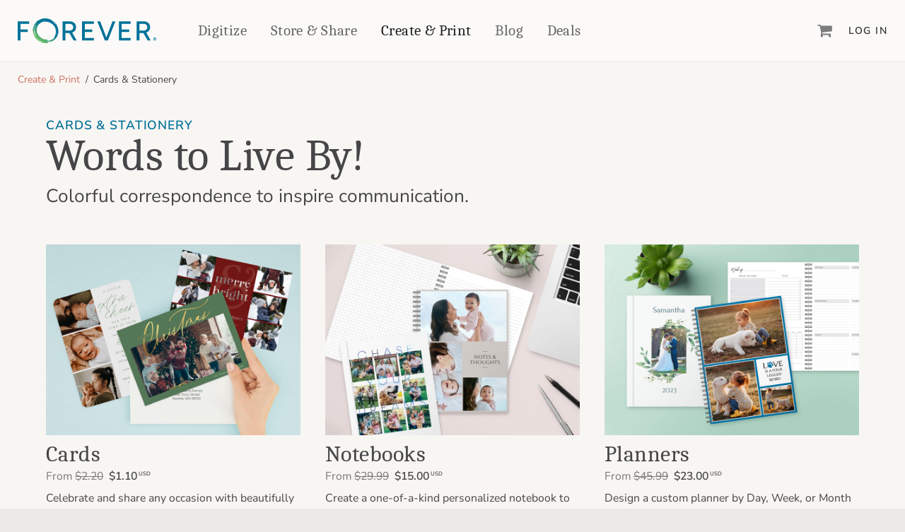

--- FILE ---
content_type: text/html; charset=utf-8
request_url: https://www.forever.com/create-and-print/cards-and-stationery/?facet_name=Baby%20&%20Kids
body_size: 51764
content:
<!doctype html>
<html data-n-head-ssr lang="en" data-n-head="%7B%22lang%22:%7B%22ssr%22:%22en%22%7D%7D">
  <head >
    <title>Cards &amp; Stationery | FOREVER.com</title><meta data-n-head="ssr" charset="utf-8"><meta data-n-head="ssr" name="viewport" content="width=device-width, initial-scale=1"><meta data-n-head="ssr" data-hid="description" name="description" content="Colorful correspondence to inspire communication."><meta data-n-head="ssr" data-hid="twitter:title" name="twitter:title" content="Cards &amp; Stationery | FOREVER.com"><meta data-n-head="ssr" data-hid="twitter:description" name="twitter:description" content="Colorful correspondence to inspire communication."><meta data-n-head="ssr" data-hid="twitter:image" name="twitter:image" content="https://d2l5ay2puw5u14.cloudfront.net/_nuxt/img/og.7f38cf8.jpg"><meta data-n-head="ssr" data-hid="twitter:image:alt" name="twitter:image:alt" content="Cards &amp; Stationery | FOREVER.com"><meta data-n-head="ssr" data-hid="og:title" property="og:title" content="Cards &amp; Stationery | FOREVER.com"><meta data-n-head="ssr" data-hid="og:description" property="og:description" content="Colorful correspondence to inspire communication."><meta data-n-head="ssr" data-hid="og:image" property="og:image" content="https://d2l5ay2puw5u14.cloudfront.net/_nuxt/img/og.7f38cf8.jpg"><meta data-n-head="ssr" data-hid="og:image:secure_url" property="og:image:secure_url" content="https://d2l5ay2puw5u14.cloudfront.net/_nuxt/img/og.7f38cf8.jpg"><meta data-n-head="ssr" data-hid="og:image:alt" property="og:image:alt" content="Cards &amp; Stationery | FOREVER.com"><link data-n-head="ssr" rel="icon" type="image/x-icon" href="https://d2l5ay2puw5u14.cloudfront.net/_nuxt/img/favicon.8afaf34.png"><link data-n-head="ssr" rel="apple-touch-icon" type="image/png" href="https://d2l5ay2puw5u14.cloudfront.net/_nuxt/img/favicon-180x180.ce4dde7.png"><script data-n-head="ssr" data-hid="gtm-script">if(!window._gtm_init){window._gtm_init=1;(function(w,n,d,m,e,p){w[d]=(w[d]==1||n[d]=='yes'||n[d]==1||n[m]==1||(w[e]&&w[e][p]&&w[e][p]()))?1:0})(window,navigator,'doNotTrack','msDoNotTrack','external','msTrackingProtectionEnabled');(function(w,d,s,l,x,y){w[x]={};w._gtm_inject=function(i){if(w.doNotTrack||w[x][i])return;w[x][i]=1;w[l]=w[l]||[];w[l].push({'gtm.start':new Date().getTime(),event:'gtm.js'});var f=d.getElementsByTagName(s)[0],j=d.createElement(s);j.async=true;j.src='https://www.googletagmanager.com/gtm.js?id='+i;f.parentNode.insertBefore(j,f);};w[y]('GTM-MQN2FTQZ')})(window,document,'script','dataLayer','_gtm_ids','_gtm_inject')}</script><script data-n-head="ssr" type="application/ld+json">{"@context":"https://schema.org","@type":"Organization","name":"FOREVER, Inc.","address":{"@type":"PostalAddress","streetAddress":"One PPG Place","addressLocality":"Pittsburgh","addressRegion":"PA","addressCountry":"USA","postalCode":"15222"},"email":"support@forever.com","telephone":"1-888-FOREVER","url":"https://www.forever.com","founder":{"@type":"Person","givenName":"Glen","familyName":"Meakem"},"description":"A permanent digital home for your memories, protecting your home movies and photos to share your story for years to come."}</script><script data-n-head="ssr" type="application/ld+json">{"@context":"https://schema.org","@type":"Product","name":"Cards","image":"https://d2l5ay2puw5u14.cloudfront.net/_nuxt/img/card-cards.a88ba04.jpg","description":"Celebrate and share any occasion with beautifully designed photo cards.","brand":{"@type":"Brand","name":"FOREVER.com"},"offers":[{"@type":"Offer","priceCurrency":"USD","price":"1.10","availability":"https://schema.org/InStock","itemCondition":"https://schema.org/NewCondition"}]}</script><script data-n-head="ssr" type="application/ld+json">{"@context":"https://schema.org","@type":"Product","name":"Notebooks","image":"https://d2l5ay2puw5u14.cloudfront.net/_nuxt/img/card-notebooks.27a853b.jpg","description":"Create a one-of-a-kind personalized notebook to capture your creativity &amp;amp; dress up your desk.","brand":{"@type":"Brand","name":"FOREVER.com"},"offers":[{"@type":"Offer","priceCurrency":"USD","price":"15.00","availability":"https://schema.org/InStock","itemCondition":"https://schema.org/NewCondition"}]}</script><script data-n-head="ssr" type="application/ld+json">{"@context":"https://schema.org","@type":"Product","name":"Planners","image":"https://d2l5ay2puw5u14.cloudfront.net/_nuxt/img/card-planners.04233eb.jpg","description":"Design a custom planner by Day, Week, or Month to keep life more organized.","brand":{"@type":"Brand","name":"FOREVER.com"},"offers":[{"@type":"Offer","priceCurrency":"USD","price":"23.00","availability":"https://schema.org/InStock","itemCondition":"https://schema.org/NewCondition"}]}</script><link rel="preload" href="https://d2l5ay2puw5u14.cloudfront.net/_nuxt/655763d.js" as="script"><link rel="preload" href="https://d2l5ay2puw5u14.cloudfront.net/_nuxt/37040ca.js" as="script"><link rel="preload" href="https://d2l5ay2puw5u14.cloudfront.net/_nuxt/998626b.js" as="script"><link rel="preload" href="https://d2l5ay2puw5u14.cloudfront.net/_nuxt/67470ec.js" as="script"><link rel="preload" href="https://d2l5ay2puw5u14.cloudfront.net/_nuxt/fonts/fontawesome-webfont.20fd170.woff2" as="font" type="font/woff2" crossorigin><link rel="preload" href="https://d2l5ay2puw5u14.cloudfront.net/_nuxt/fonts/Caladea-normal-400-latin.44fd5dd.woff2" as="font" type="font/woff2" crossorigin><link rel="preload" href="https://d2l5ay2puw5u14.cloudfront.net/_nuxt/fonts/Nunito_Sans-italic-200_900-latin.e3da7da.woff2" as="font" type="font/woff2" crossorigin><link rel="preload" href="https://d2l5ay2puw5u14.cloudfront.net/_nuxt/fonts/Nunito_Sans-normal-200_900-latin.6592cb4.woff2" as="font" type="font/woff2" crossorigin><link rel="preload" href="https://d2l5ay2puw5u14.cloudfront.net/_nuxt/a6966b7.js" as="script"><link rel="preload" href="https://d2l5ay2puw5u14.cloudfront.net/_nuxt/17d3ce2.js" as="script"><link rel="preload" href="https://d2l5ay2puw5u14.cloudfront.net/_nuxt/f8da542.js" as="script"><link rel="preload" href="https://d2l5ay2puw5u14.cloudfront.net/_nuxt/4cf987b.js" as="script"><style data-vue-ssr-id="382a115c:0 581dbee3:0 33e03ec1:0 43955072:0 46a4fd4c:0 0bc95beb:0 3b2370dc:0 6449b6e2:0 3ad8e3db:0 32825286:0 27bfe8c0:0 5c41f4a8:0 f111478e:0 59c0c250:0 04fd773a:0 c30b8500:0 11a37004:0 675ac7bd:0 b3e915ee:0 db662e44:0">*,:after,:before{--tw-border-spacing-x:0;--tw-border-spacing-y:0;--tw-translate-x:0;--tw-translate-y:0;--tw-rotate:0;--tw-skew-x:0;--tw-skew-y:0;--tw-scale-x:1;--tw-scale-y:1;--tw-pan-x: ;--tw-pan-y: ;--tw-pinch-zoom: ;--tw-scroll-snap-strictness:proximity;--tw-gradient-from-position: ;--tw-gradient-via-position: ;--tw-gradient-to-position: ;--tw-ordinal: ;--tw-slashed-zero: ;--tw-numeric-figure: ;--tw-numeric-spacing: ;--tw-numeric-fraction: ;--tw-ring-inset: ;--tw-ring-offset-width:0px;--tw-ring-offset-color:#fff;--tw-ring-color:rgba(43,145,207,.5);--tw-ring-offset-shadow:0 0 #0000;--tw-ring-shadow:0 0 #0000;--tw-shadow:0 0 #0000;--tw-shadow-colored:0 0 #0000;--tw-blur: ;--tw-brightness: ;--tw-contrast: ;--tw-grayscale: ;--tw-hue-rotate: ;--tw-invert: ;--tw-saturate: ;--tw-sepia: ;--tw-drop-shadow: ;--tw-backdrop-blur: ;--tw-backdrop-brightness: ;--tw-backdrop-contrast: ;--tw-backdrop-grayscale: ;--tw-backdrop-hue-rotate: ;--tw-backdrop-invert: ;--tw-backdrop-opacity: ;--tw-backdrop-saturate: ;--tw-backdrop-sepia: ;--tw-contain-size: ;--tw-contain-layout: ;--tw-contain-paint: ;--tw-contain-style: }::backdrop{--tw-border-spacing-x:0;--tw-border-spacing-y:0;--tw-translate-x:0;--tw-translate-y:0;--tw-rotate:0;--tw-skew-x:0;--tw-skew-y:0;--tw-scale-x:1;--tw-scale-y:1;--tw-pan-x: ;--tw-pan-y: ;--tw-pinch-zoom: ;--tw-scroll-snap-strictness:proximity;--tw-gradient-from-position: ;--tw-gradient-via-position: ;--tw-gradient-to-position: ;--tw-ordinal: ;--tw-slashed-zero: ;--tw-numeric-figure: ;--tw-numeric-spacing: ;--tw-numeric-fraction: ;--tw-ring-inset: ;--tw-ring-offset-width:0px;--tw-ring-offset-color:#fff;--tw-ring-color:rgba(43,145,207,.5);--tw-ring-offset-shadow:0 0 #0000;--tw-ring-shadow:0 0 #0000;--tw-shadow:0 0 #0000;--tw-shadow-colored:0 0 #0000;--tw-blur: ;--tw-brightness: ;--tw-contrast: ;--tw-grayscale: ;--tw-hue-rotate: ;--tw-invert: ;--tw-saturate: ;--tw-sepia: ;--tw-drop-shadow: ;--tw-backdrop-blur: ;--tw-backdrop-brightness: ;--tw-backdrop-contrast: ;--tw-backdrop-grayscale: ;--tw-backdrop-hue-rotate: ;--tw-backdrop-invert: ;--tw-backdrop-opacity: ;--tw-backdrop-saturate: ;--tw-backdrop-sepia: ;--tw-contain-size: ;--tw-contain-layout: ;--tw-contain-paint: ;--tw-contain-style: }/*! tailwindcss v3.4.17 | MIT License | https://tailwindcss.com*/*,:after,:before{border:0 solid #f6f6f6;box-sizing:border-box}:after,:before{--tw-content:""}:host,html{-webkit-text-size-adjust:100%;font-feature-settings:normal;-webkit-tap-highlight-color:transparent;font-family:Nunito Sans,ui-sans-serif,system-ui,sans-serif,"Apple Color Emoji","Segoe UI Emoji","Segoe UI Symbol","Noto Color Emoji";font-variation-settings:normal;line-height:1.5;-moz-tab-size:4;-o-tab-size:4;tab-size:4}body{line-height:inherit;margin:0}hr{border-top-width:1px;color:inherit;height:0}abbr:where([title]){-webkit-text-decoration:underline dotted;text-decoration:underline dotted}h1,h2,h3,h4,h5,h6{font-size:inherit;font-weight:inherit}a{color:inherit;text-decoration:inherit}b,strong{font-weight:bolder}code,kbd,pre,samp{font-feature-settings:normal;font-family:ui-monospace,SFMono-Regular,Menlo,Monaco,Consolas,"Liberation Mono","Courier New",monospace;font-size:1em;font-variation-settings:normal}small{font-size:80%}sub,sup{font-size:75%;line-height:0;position:relative;vertical-align:baseline}sub{bottom:-.25em}sup{top:-.5em}table{border-collapse:collapse;border-color:inherit;text-indent:0}button,input,optgroup,select,textarea{font-feature-settings:inherit;color:inherit;font-family:inherit;font-size:100%;font-variation-settings:inherit;font-weight:inherit;letter-spacing:inherit;line-height:inherit;margin:0;padding:0}button,select{text-transform:none}button,input:where([type=button]),input:where([type=reset]),input:where([type=submit]){-webkit-appearance:button;background-color:transparent;background-image:none}:-moz-focusring{outline:auto}:-moz-ui-invalid{box-shadow:none}progress{vertical-align:baseline}::-webkit-inner-spin-button,::-webkit-outer-spin-button{height:auto}[type=search]{-webkit-appearance:textfield;outline-offset:-2px}::-webkit-search-decoration{-webkit-appearance:none}::-webkit-file-upload-button{-webkit-appearance:button;font:inherit}summary{display:list-item}blockquote,dd,dl,figure,h1,h2,h3,h4,h5,h6,hr,p,pre{margin:0}fieldset{margin:0}fieldset,legend{padding:0}menu,ol,ul{list-style:none;margin:0;padding:0}dialog{padding:0}textarea{resize:vertical}input::-moz-placeholder, textarea::-moz-placeholder{color:#ccc;opacity:1}input::placeholder,textarea::placeholder{color:#ccc;opacity:1}[role=button],button{cursor:pointer}:disabled{cursor:default}audio,canvas,embed,iframe,img,object,svg,video{display:block;vertical-align:middle}img,video{height:auto;max-width:100%}[hidden]:where(:not([hidden=until-found])){display:none}body,html{background-color:#ebeae6;font-size:14px!important;overflow-y:auto;width:100%}body{-webkit-font-smoothing:antialiased;color:#464547}h1,h2,h3,h4,h5,h6{color:#464547;font-weight:600;line-height:1.1}h1{font-size:3.75rem}h2{font-size:3rem}h3{font-size:2.25rem}h4{font-size:1.875rem}h5{font-size:1.5rem}h6{font-size:1.25rem}p{color:#464547;font-size:1.125rem;line-height:1.5}a{color:#007198;text-decoration:none}a:active,a:hover{outline:0}a:focus,a:hover{text-decoration:underline}a:focus{outline:5px auto -webkit-focus-ring-color}a:disabled{color:#7d7c7f;cursor:text;text-decoration:none}address{font-style:normal}abbr[title]{cursor:help}hr{border-top-color:#e7e7e7;border-top-width:1px;margin-bottom:1.25rem;margin-top:1.25rem}ul{list-style:disc}ol,ul{padding-left:2.5rem}ol{list-style:decimal}sup{font-size:50%;letter-spacing:normal;top:unset;vertical-align:super}img{margin:0 auto;max-width:100%}pre{overflow:auto}span{font-family:inherit}table{border-spacing:0}td,tr{padding:0}dt{font-weight:600}dd{margin-left:0}b,strong{font-weight:700}[disabled]{cursor:default}.\!container{width:100%!important}.container{width:100%}@media (min-width:480px){.\!container{max-width:480px!important}.container{max-width:480px}}@media (min-width:1400px){.\!container{max-width:1400px!important}.container{max-width:1400px}}.\!container{margin-left:auto!important;margin-right:auto!important;padding-left:15px!important;padding-right:15px!important}.container,.container-fluid,.container-fluid-lg,.container-fluid-md,.container-fluid-sm,.container-fluid-xl,.container-fluid-xs{margin-left:auto;margin-right:auto;padding-left:15px;padding-right:15px}@media (min-width:768px){.\!container{padding-left:20px!important;padding-right:20px!important}.container,.container-fluid,.container-fluid-lg,.container-fluid-md,.container-fluid-sm,.container-fluid-xl,.container-fluid-xs{padding-left:20px;padding-right:20px}}@media (min-width:992px){.\!container{padding-left:25px!important;padding-right:25px!important}.container,.container-fluid,.container-fluid-lg,.container-fluid-md,.container-fluid-sm,.container-fluid-xl,.container-fluid-xs{padding-left:25px;padding-right:25px}}@media (min-width:768px){.\!container{max-width:768px!important}.container{max-width:768px}}@media (min-width:992px){.\!container{max-width:992px!important}.container{max-width:992px}}@media (min-width:1200px){.\!container{max-width:1200px!important}.container{max-width:1200px}}.container-fluid-md{max-width:992px}.container-fluid-lg{max-width:1200px}.container-fluid-xl{max-width:1400px}.sr-only{clip:rect(0,0,0,0);border-width:0;height:1px;margin:-1px;overflow:hidden;padding:0;position:absolute;white-space:nowrap;width:1px}.pointer-events-none{pointer-events:none}.visible{visibility:visible}.invisible{visibility:hidden}.collapse{visibility:collapse}.static{position:static}.fixed{position:fixed}.absolute{position:absolute}.relative{position:relative}.sticky{position:sticky}.inset-0{inset:0}.inset-1{inset:.25rem}.inset-4{inset:1rem}.-bottom-0{bottom:0}.-bottom-14{bottom:-3.5rem}.-bottom-16{bottom:-4rem}.-bottom-px{bottom:-1px}.-left-3{left:-.75rem}.-left-4{left:-1rem}.-right-1{right:-.25rem}.-right-2{right:-.5rem}.-right-4{right:-1rem}.-top-1{top:-.25rem}.-top-12{top:-3rem}.-top-3{top:-.75rem}.-top-5{top:-1.25rem}.bottom-0{bottom:0}.bottom-1{bottom:.25rem}.bottom-12{bottom:3rem}.bottom-2{bottom:.5rem}.bottom-4{bottom:1rem}.bottom-5{bottom:1.25rem}.left-0{left:0}.left-1\/2,.left-2\/4{left:50%}.left-3{left:.75rem}.left-4{left:1rem}.left-\[11px\]{left:11px}.left-\[35px\]{left:35px}.left-auto{left:auto}.right-0{right:0}.right-1{right:.25rem}.right-2{right:.5rem}.right-3{right:.75rem}.right-4{right:1rem}.right-\[35px\]{right:35px}.right-auto{right:auto}.top-0{top:0}.top-1{top:.25rem}.top-1\.5{top:.375rem}.top-1\/2{top:50%}.top-10{top:2.5rem}.top-16{top:4rem}.top-2{top:.5rem}.top-2\/4{top:50%}.top-28{top:7rem}.top-3{top:.75rem}.top-4{top:1rem}.top-5{top:1.25rem}.top-\[-24px\]{top:-24px}.top-\[120px\]{top:120px}.top-\[12px\]{top:12px}.top-\[40px\]{top:40px}.top-\[50px\]{top:50px}.top-full{top:100%}.z-0{z-index:0}.z-10{z-index:10}.z-20{z-index:20}.z-30{z-index:30}.z-40{z-index:40}.z-50{z-index:50}.z-\[10001\]{z-index:10001}.z-\[1032\]{z-index:1032}.z-\[1050\]{z-index:1050}.z-auto{z-index:auto}.order-1{order:1}.order-2{order:2}.order-3{order:3}.order-4{order:4}.order-5{order:5}.col-span-1{grid-column:span 1/span 1}.col-span-10{grid-column:span 10/span 10}.col-span-12{grid-column:span 12/span 12}.col-span-2{grid-column:span 2/span 2}.col-span-3{grid-column:span 3/span 3}.col-span-4{grid-column:span 4/span 4}.col-span-5{grid-column:span 5/span 5}.col-span-6{grid-column:span 6/span 6}.col-span-7{grid-column:span 7/span 7}.col-span-8{grid-column:span 8/span 8}.col-span-9{grid-column:span 9/span 9}.col-start-1{grid-column-start:1}.row-start-1{grid-row-start:1}.float-right{float:right}.float-left{float:left}.-m-0\.5{margin:-.125rem}.-m-1{margin:-.25rem}.-m-6{margin:-1.5rem}.-m-px{margin:-1px}.m-0{margin:0}.m-1{margin:.25rem}.m-4{margin:1rem}.m-5{margin:1.25rem}.m-auto{margin:auto}.-mx-2{margin-left:-.5rem;margin-right:-.5rem}.-mx-3{margin-left:-.75rem;margin-right:-.75rem}.-mx-4{margin-left:-1rem;margin-right:-1rem}.-mx-5{margin-left:-1.25rem;margin-right:-1.25rem}.mx-0{margin-left:0;margin-right:0}.mx-1{margin-left:.25rem;margin-right:.25rem}.mx-1\.5{margin-left:.375rem;margin-right:.375rem}.mx-2{margin-left:.5rem;margin-right:.5rem}.mx-5{margin-left:1.25rem;margin-right:1.25rem}.mx-6{margin-left:1.5rem;margin-right:1.5rem}.mx-8{margin-left:2rem;margin-right:2rem}.mx-auto{margin-left:auto;margin-right:auto}.my-1{margin-bottom:.25rem;margin-top:.25rem}.my-10{margin-bottom:2.5rem;margin-top:2.5rem}.my-12{margin-bottom:3rem;margin-top:3rem}.my-16{margin-bottom:4rem;margin-top:4rem}.my-2{margin-bottom:.5rem;margin-top:.5rem}.my-3{margin-bottom:.75rem;margin-top:.75rem}.my-4{margin-bottom:1rem;margin-top:1rem}.my-5{margin-bottom:1.25rem;margin-top:1.25rem}.my-6{margin-bottom:1.5rem;margin-top:1.5rem}.my-7{margin-bottom:1.75rem;margin-top:1.75rem}.my-8{margin-bottom:2rem;margin-top:2rem}.my-9{margin-bottom:2.25rem;margin-top:2.25rem}.my-auto{margin-bottom:auto;margin-top:auto}.-mb-1{margin-bottom:-.25rem}.-mb-1\.5{margin-bottom:-.375rem}.-mb-2{margin-bottom:-.5rem}.-mb-4{margin-bottom:-1rem}.-mb-px{margin-bottom:-1px}.-ml-0\.5{margin-left:-.125rem}.-ml-10{margin-left:-2.5rem}.-mr-5{margin-right:-1.25rem}.-mt-1{margin-top:-.25rem}.-mt-10{margin-top:-2.5rem}.-mt-2{margin-top:-.5rem}.-mt-3{margin-top:-.75rem}.-mt-4{margin-top:-1rem}.-mt-40{margin-top:-10rem}.-mt-5{margin-top:-1.25rem}.-mt-9{margin-top:-2.25rem}.-mt-px{margin-top:-1px}.mb-0{margin-bottom:0}.mb-0\.5{margin-bottom:.125rem}.mb-1{margin-bottom:.25rem}.mb-1\.5{margin-bottom:.375rem}.mb-10{margin-bottom:2.5rem}.mb-12{margin-bottom:3rem}.mb-16{margin-bottom:4rem}.mb-2{margin-bottom:.5rem}.mb-20{margin-bottom:5rem}.mb-3{margin-bottom:.75rem}.mb-4{margin-bottom:1rem}.mb-5{margin-bottom:1.25rem}.mb-6{margin-bottom:1.5rem}.mb-7{margin-bottom:1.75rem}.mb-8{margin-bottom:2rem}.mb-\[20px\]{margin-bottom:20px}.mb-px{margin-bottom:1px}.ml-0{margin-left:0}.ml-0\.5{margin-left:.125rem}.ml-1{margin-left:.25rem}.ml-1\.5{margin-left:.375rem}.ml-10{margin-left:2.5rem}.ml-2{margin-left:.5rem}.ml-3{margin-left:.75rem}.ml-4{margin-left:1rem}.ml-5{margin-left:1.25rem}.ml-6{margin-left:1.5rem}.ml-8{margin-left:2rem}.ml-\[25\%\]{margin-left:25%}.ml-\[50\%\]{margin-left:50%}.ml-auto{margin-left:auto}.ml-px{margin-left:1px}.mr-0{margin-right:0}.mr-1{margin-right:.25rem}.mr-1\.5{margin-right:.375rem}.mr-2{margin-right:.5rem}.mr-3{margin-right:.75rem}.mr-4{margin-right:1rem}.mr-5{margin-right:1.25rem}.mr-\[25\%\]{margin-right:25%}.mr-auto{margin-right:auto}.mr-px{margin-right:1px}.mt-0{margin-top:0}.mt-0\.5{margin-top:.125rem}.mt-1{margin-top:.25rem}.mt-1\.5{margin-top:.375rem}.mt-10{margin-top:2.5rem}.mt-12{margin-top:3rem}.mt-14{margin-top:3.5rem}.mt-16{margin-top:4rem}.mt-2{margin-top:.5rem}.mt-20{margin-top:5rem}.mt-3{margin-top:.75rem}.mt-4{margin-top:1rem}.mt-5{margin-top:1.25rem}.mt-6{margin-top:1.5rem}.mt-7{margin-top:1.75rem}.mt-8{margin-top:2rem}.mt-9{margin-top:2.25rem}.mt-\[0\.2rem\]{margin-top:.2rem}.mt-\[20px\]{margin-top:20px}.mt-auto{margin-top:auto}.mt-px{margin-top:1px}.box-content{box-sizing:content-box}.block{display:block}.inline-block{display:inline-block}.inline{display:inline}.flex{display:flex}.inline-flex{display:inline-flex}.table{display:table}.grid{display:grid}.contents{display:contents}.hidden{display:none}.aspect-square{aspect-ratio:1/1}.\!h-\[64px\]{height:64px!important}.h-0{height:0}.h-10{height:2.5rem}.h-11{height:2.75rem}.h-12{height:3rem}.h-14{height:3.5rem}.h-16{height:4rem}.h-20{height:5rem}.h-24{height:6rem}.h-28{height:7rem}.h-32{height:8rem}.h-4{height:1rem}.h-40{height:10rem}.h-44{height:11rem}.h-48{height:12rem}.h-5{height:1.25rem}.h-52{height:13rem}.h-6{height:1.5rem}.h-60{height:15rem}.h-64{height:16rem}.h-7{height:1.75rem}.h-8{height:2rem}.h-9{height:2.25rem}.h-96{height:24rem}.h-\[100dvh\]{height:100dvh}.h-\[102px\]{height:102px}.h-\[10px\]{height:10px}.h-\[128px\]{height:128px}.h-\[150px\]{height:150px}.h-\[24px\]{height:24px}.h-\[34px\]{height:34px}.h-\[380px\]{height:380px}.h-\[44px\]{height:44px}.h-\[46px\]{height:46px}.h-\[50px\]{height:50px}.h-\[60px\]{height:60px}.h-\[63px\]{height:63px}.h-auto{height:auto}.h-full{height:100%}.h-px{height:1px}.h-screen{height:100vh}.max-h-116{max-height:30rem}.max-h-52{max-height:13rem}.max-h-56{max-height:14rem}.max-h-64{max-height:16rem}.max-h-80{max-height:20rem}.max-h-96{max-height:24rem}.max-h-\[1009px\]{max-height:1009px}.min-h-\[180px\]{min-height:180px}.min-h-\[250px\]{min-height:250px}.min-h-\[35px\]{min-height:35px}.min-h-\[3rem\]{min-height:3rem}.min-h-\[47\.5px\]{min-height:47.5px}.min-h-\[70px\]{min-height:70px}.min-h-full{min-height:100%}.min-h-screen{min-height:100vh}.\!w-\[64px\]{width:64px!important}.w-1\/2{width:50%}.w-1\/3{width:33.333333%}.w-1\/4{width:25%}.w-10{width:2.5rem}.w-11{width:2.75rem}.w-11\/12{width:91.666667%}.w-12{width:3rem}.w-14{width:3.5rem}.w-16{width:4rem}.w-2\/12{width:16.666667%}.w-2\/3{width:66.666667%}.w-2\/4{width:50%}.w-20{width:5rem}.w-24{width:6rem}.w-28{width:7rem}.w-3{width:.75rem}.w-3\/4{width:75%}.w-3\/5{width:60%}.w-32{width:8rem}.w-36{width:9rem}.w-4{width:1rem}.w-40{width:10rem}.w-5{width:1.25rem}.w-5\/6{width:83.333333%}.w-56{width:14rem}.w-6{width:1.5rem}.w-60{width:15rem}.w-64{width:16rem}.w-7{width:1.75rem}.w-8{width:2rem}.w-9{width:2.25rem}.w-9\/12{width:75%}.w-96{width:24rem}.w-\[10px\]{width:10px}.w-\[110px\]{width:110px}.w-\[114px\]{width:114px}.w-\[150px\]{width:150px}.w-\[193px\]{width:193px}.w-\[220px\]{width:220px}.w-\[22px\]{width:22px}.w-\[24px\]{width:24px}.w-\[42px\]{width:42px}.w-\[44px\]{width:44px}.w-\[560px\]{width:560px}.w-\[60px\]{width:60px}.w-\[63px\]{width:63px}.w-\[68px\]{width:68px}.w-\[95px\]{width:95px}.w-auto{width:auto}.w-full{width:100%}.w-min{width:-moz-min-content;width:min-content}.w-screen{width:100vw}.min-w-0{min-width:0}.min-w-\[50px\]{min-width:50px}.min-w-full{min-width:100%}.min-w-max{min-width:-moz-max-content;min-width:max-content}.max-w-2xl{max-width:42rem}.max-w-3xl{max-width:48rem}.max-w-4xl{max-width:56rem}.max-w-5xl{max-width:64rem}.max-w-6xl{max-width:72rem}.max-w-7xl{max-width:80rem}.max-w-\[1024px\]{max-width:1024px}.max-w-\[120px\]{max-width:120px}.max-w-\[1400px\]{max-width:1400px}.max-w-\[160px\]{max-width:160px}.max-w-\[165px\]{max-width:165px}.max-w-\[2\.9rem\]{max-width:2.9rem}.max-w-\[200px\]{max-width:200px}.max-w-\[240px\]{max-width:240px}.max-w-\[300px\]{max-width:300px}.max-w-\[330px\]{max-width:330px}.max-w-\[340px\]{max-width:340px}.max-w-\[370px\]{max-width:370px}.max-w-\[400px\]{max-width:400px}.max-w-\[40px\]{max-width:40px}.max-w-\[540px\]{max-width:540px}.max-w-\[600px\]{max-width:600px}.max-w-\[700px\]{max-width:700px}.max-w-\[757px\]{max-width:757px}.max-w-\[800px\]{max-width:800px}.max-w-\[80px\]{max-width:80px}.max-w-full{max-width:100%}.max-w-lg{max-width:32rem}.max-w-md{max-width:28rem}.max-w-min{max-width:-moz-min-content;max-width:min-content}.max-w-none{max-width:none}.max-w-screen-md{max-width:992px}.max-w-screen-sm{max-width:768px}.max-w-sm{max-width:24rem}.max-w-xl{max-width:36rem}.max-w-xs{max-width:20rem}.flex-1{flex:1 1 0%}.flex-auto{flex:1 1 auto}.flex-none{flex:none}.flex-shrink{flex-shrink:1}.flex-shrink-0{flex-shrink:0}.flex-grow{flex-grow:1}.flex-grow-0{flex-grow:0}.grow{flex-grow:1}.table-fixed{table-layout:fixed}.border-collapse{border-collapse:collapse}.-translate-x-1\/2{--tw-translate-x:-50%}.-translate-x-1\/2,.-translate-y-1\/2{transform:translate(var(--tw-translate-x),var(--tw-translate-y)) rotate(var(--tw-rotate)) skewX(var(--tw-skew-x)) skewY(var(--tw-skew-y)) scaleX(var(--tw-scale-x)) scaleY(var(--tw-scale-y))}.-translate-y-1\/2{--tw-translate-y:-50%}.-translate-y-full{--tw-translate-y:-100%}.-translate-y-full,.translate-x-1\/2{transform:translate(var(--tw-translate-x),var(--tw-translate-y)) rotate(var(--tw-rotate)) skewX(var(--tw-skew-x)) skewY(var(--tw-skew-y)) scaleX(var(--tw-scale-x)) scaleY(var(--tw-scale-y))}.translate-x-1\/2{--tw-translate-x:50%}.translate-x-11{--tw-translate-x:2.75rem}.translate-x-11,.translate-x-2{transform:translate(var(--tw-translate-x),var(--tw-translate-y)) rotate(var(--tw-rotate)) skewX(var(--tw-skew-x)) skewY(var(--tw-skew-y)) scaleX(var(--tw-scale-x)) scaleY(var(--tw-scale-y))}.translate-x-2{--tw-translate-x:0.5rem}.translate-x-2\/3{--tw-translate-x:66.666667%}.translate-x-2\/3,.translate-y-full{transform:translate(var(--tw-translate-x),var(--tw-translate-y)) rotate(var(--tw-rotate)) skewX(var(--tw-skew-x)) skewY(var(--tw-skew-y)) scaleX(var(--tw-scale-x)) scaleY(var(--tw-scale-y))}.translate-y-full{--tw-translate-y:100%}.rotate-45{--tw-rotate:45deg}.rotate-45,.rotate-\[25deg\]{transform:translate(var(--tw-translate-x),var(--tw-translate-y)) rotate(var(--tw-rotate)) skewX(var(--tw-skew-x)) skewY(var(--tw-skew-y)) scaleX(var(--tw-scale-x)) scaleY(var(--tw-scale-y))}.rotate-\[25deg\]{--tw-rotate:25deg}.rotate-\[335deg\]{--tw-rotate:335deg}.rotate-\[335deg\],.skew-y-\[-25deg\]{transform:translate(var(--tw-translate-x),var(--tw-translate-y)) rotate(var(--tw-rotate)) skewX(var(--tw-skew-x)) skewY(var(--tw-skew-y)) scaleX(var(--tw-scale-x)) scaleY(var(--tw-scale-y))}.skew-y-\[-25deg\]{--tw-skew-y:-25deg}.skew-y-\[25deg\]{--tw-skew-y:25deg}.scale-110,.skew-y-\[25deg\]{transform:translate(var(--tw-translate-x),var(--tw-translate-y)) rotate(var(--tw-rotate)) skewX(var(--tw-skew-x)) skewY(var(--tw-skew-y)) scaleX(var(--tw-scale-x)) scaleY(var(--tw-scale-y))}.scale-110{--tw-scale-x:1.1;--tw-scale-y:1.1}.scale-125{--tw-scale-x:1.25;--tw-scale-y:1.25}.scale-125,.scale-150{transform:translate(var(--tw-translate-x),var(--tw-translate-y)) rotate(var(--tw-rotate)) skewX(var(--tw-skew-x)) skewY(var(--tw-skew-y)) scaleX(var(--tw-scale-x)) scaleY(var(--tw-scale-y))}.scale-150{--tw-scale-x:1.5;--tw-scale-y:1.5}.scale-95{--tw-scale-x:.95;--tw-scale-y:.95}.scale-95,.transform{transform:translate(var(--tw-translate-x),var(--tw-translate-y)) rotate(var(--tw-rotate)) skewX(var(--tw-skew-x)) skewY(var(--tw-skew-y)) scaleX(var(--tw-scale-x)) scaleY(var(--tw-scale-y))}.cursor-default{cursor:default}.cursor-help{cursor:help}.cursor-none{cursor:none}.cursor-not-allowed{cursor:not-allowed}.cursor-pointer{cursor:pointer}.select-none{-webkit-user-select:none;-moz-user-select:none;user-select:none}.select-all{-webkit-user-select:all;-moz-user-select:all;user-select:all}.resize{resize:both}.list-none{list-style-type:none}.appearance-none{-webkit-appearance:none;-moz-appearance:none;appearance:none}.grid-cols-1{grid-template-columns:repeat(1,minmax(0,1fr))}.grid-cols-10{grid-template-columns:repeat(10,minmax(0,1fr))}.grid-cols-12{grid-template-columns:repeat(12,minmax(0,1fr))}.grid-cols-2{grid-template-columns:repeat(2,minmax(0,1fr))}.grid-cols-3{grid-template-columns:repeat(3,minmax(0,1fr))}.grid-cols-4{grid-template-columns:repeat(4,minmax(0,1fr))}.grid-cols-5{grid-template-columns:repeat(5,minmax(0,1fr))}.grid-cols-9{grid-template-columns:repeat(9,minmax(0,1fr))}.flex-row{flex-direction:row}.flex-row-reverse{flex-direction:row-reverse}.flex-col{flex-direction:column}.flex-col-reverse{flex-direction:column-reverse}.flex-wrap{flex-wrap:wrap}.flex-nowrap{flex-wrap:nowrap}.content-center{align-content:center}.items-start{align-items:flex-start}.items-end{align-items:flex-end}.items-center{align-items:center}.items-baseline{align-items:baseline}.items-stretch{align-items:stretch}.justify-end{justify-content:flex-end}.justify-center{justify-content:center}.justify-between{justify-content:space-between}.justify-evenly{justify-content:space-evenly}.gap-0{gap:0}.gap-1{gap:.25rem}.gap-1\.5{gap:.375rem}.gap-10{gap:2.5rem}.gap-11{gap:2.75rem}.gap-14{gap:3.5rem}.gap-16{gap:4rem}.gap-2{gap:.5rem}.gap-20{gap:5rem}.gap-3{gap:.75rem}.gap-4{gap:1rem}.gap-5{gap:1.25rem}.gap-6{gap:1.5rem}.gap-7{gap:1.75rem}.gap-8{gap:2rem}.gap-px{gap:1px}.gap-x-2{-moz-column-gap:.5rem;column-gap:.5rem}.gap-x-3{-moz-column-gap:.75rem;column-gap:.75rem}.gap-x-5{-moz-column-gap:1.25rem;column-gap:1.25rem}.gap-x-6{-moz-column-gap:1.5rem;column-gap:1.5rem}.gap-y-10{row-gap:2.5rem}.gap-y-2{row-gap:.5rem}.gap-y-4{row-gap:1rem}.gap-y-5{row-gap:1.25rem}.gap-y-6{row-gap:1.5rem}.gap-y-7{row-gap:1.75rem}.gap-y-8{row-gap:2rem}.divide-y>:not([hidden])~:not([hidden]){--tw-divide-y-reverse:0;border-bottom-width:calc(1px*var(--tw-divide-y-reverse));border-top-width:calc(1px*(1 - var(--tw-divide-y-reverse)))}.divide-gray-400>:not([hidden])~:not([hidden]){--tw-divide-opacity:1;border-color:rgb(204 204 204/var(--tw-divide-opacity,1))}.self-end{align-self:flex-end}.self-center{align-self:center}.justify-self-center{justify-self:center}.overflow-auto{overflow:auto}.overflow-hidden{overflow:hidden}.overflow-visible{overflow:visible}.overflow-x-auto{overflow-x:auto}.overflow-y-auto{overflow-y:auto}.overflow-x-hidden{overflow-x:hidden}.overflow-y-hidden{overflow-y:hidden}.overflow-y-scroll{overflow-y:scroll}.overscroll-none{overscroll-behavior:none}.truncate{overflow:hidden;white-space:nowrap}.overflow-ellipsis,.text-ellipsis,.truncate{text-overflow:ellipsis}.whitespace-normal{white-space:normal}.whitespace-nowrap{white-space:nowrap}.whitespace-pre{white-space:pre}.whitespace-pre-line{white-space:pre-line}.whitespace-pre-wrap{white-space:pre-wrap}.break-normal{overflow-wrap:normal;word-break:normal}.break-words{overflow-wrap:break-word}.rounded{border-radius:.25rem}.rounded-2xl{border-radius:1rem}.rounded-full{border-radius:9999px}.rounded-lg{border-radius:.5rem}.rounded-md{border-radius:.375rem}.rounded-none{border-radius:0}.rounded-sm{border-radius:.125rem}.rounded-xl{border-radius:.75rem}.rounded-l-full{border-bottom-left-radius:9999px;border-top-left-radius:9999px}.rounded-r-xl{border-bottom-right-radius:.75rem;border-top-right-radius:.75rem}.rounded-bl-md{border-bottom-left-radius:.375rem}.rounded-br-md{border-bottom-right-radius:.375rem}.rounded-tl-md{border-top-left-radius:.375rem}.rounded-tr-md{border-top-right-radius:.375rem}.border{border-width:1px}.border-0{border-width:0}.border-2{border-width:2px}.border-4{border-width:4px}.border-b{border-bottom-width:1px}.border-b-0{border-bottom-width:0}.border-b-2{border-bottom-width:2px}.border-b-4{border-bottom-width:4px}.border-l{border-left-width:1px}.border-l-4{border-left-width:4px}.border-r{border-right-width:1px}.border-r-0{border-right-width:0}.border-r-2{border-right-width:2px}.border-t{border-top-width:1px}.border-t-2{border-top-width:2px}.border-t-4{border-top-width:4px}.border-solid{border-style:solid}.border-dashed{border-style:dashed}.border-black{--tw-border-opacity:1;border-color:rgb(0 0 0/var(--tw-border-opacity,1))}.border-blue-500{--tw-border-opacity:1;border-color:rgb(43 145 207/var(--tw-border-opacity,1))}.border-charcoal{--tw-border-opacity:1;border-color:rgb(70 69 71/var(--tw-border-opacity,1))}.border-charcoal-100{--tw-border-opacity:1;border-color:rgb(240 240 241/var(--tw-border-opacity,1))}.border-charcoal-200{--tw-border-opacity:1;border-color:rgb(230 230 231/var(--tw-border-opacity,1))}.border-charcoal-300{--tw-border-opacity:1;border-color:rgb(181 180 182/var(--tw-border-opacity,1))}.border-charcoal-400{--tw-border-opacity:1;border-color:rgb(125 124 127/var(--tw-border-opacity,1))}.border-charcoal-600{--tw-border-opacity:1;border-color:rgb(58 57 59/var(--tw-border-opacity,1))}.border-charcoal-light{--tw-border-opacity:1;border-color:rgb(230 230 231/var(--tw-border-opacity,1))}.border-gray-300{--tw-border-opacity:1;border-color:rgb(231 231 231/var(--tw-border-opacity,1))}.border-gray-400{--tw-border-opacity:1;border-color:rgb(204 204 204/var(--tw-border-opacity,1))}.border-gray-500{--tw-border-opacity:1;border-color:rgb(136 136 136/var(--tw-border-opacity,1))}.border-gray-700{--tw-border-opacity:1;border-color:rgb(51 51 51/var(--tw-border-opacity,1))}.border-green-200{--tw-border-opacity:1;border-color:rgb(204 231 181/var(--tw-border-opacity,1))}.border-green-400{--tw-border-opacity:1;border-color:rgb(151 205 103/var(--tw-border-opacity,1))}.border-heroblue{--tw-border-opacity:1;border-color:rgb(0 113 152/var(--tw-border-opacity,1))}.border-heroblue-400{--tw-border-opacity:1;border-color:rgb(0 180 241/var(--tw-border-opacity,1))}.border-ice-600{--tw-border-opacity:1;border-color:rgb(166 215 225/var(--tw-border-opacity,1))}.border-ice-700{--tw-border-opacity:1;border-color:rgb(126 197 212/var(--tw-border-opacity,1))}.border-red{--tw-border-opacity:1;border-color:rgb(191 48 48/var(--tw-border-opacity,1))}.border-red-200{--tw-border-opacity:1;border-color:rgb(232 172 172/var(--tw-border-opacity,1))}.border-red-500{--tw-border-opacity:1;border-color:rgb(191 48 48/var(--tw-border-opacity,1))}.border-sage{--tw-border-opacity:1;border-color:rgb(188 216 199/var(--tw-border-opacity,1))}.border-sage-300{--tw-border-opacity:1;border-color:rgb(208 228 216/var(--tw-border-opacity,1))}.border-sage-400{--tw-border-opacity:1;border-color:rgb(198 222 207/var(--tw-border-opacity,1))}.border-sage-600{--tw-border-opacity:1;border-color:rgb(155 197 171/var(--tw-border-opacity,1))}.border-sage-700{--tw-border-opacity:1;border-color:rgb(124 179 146/var(--tw-border-opacity,1))}.border-sage-800{--tw-border-opacity:1;border-color:rgb(94 161 120/var(--tw-border-opacity,1))}.border-salmon{--tw-border-opacity:1;border-color:rgb(208 112 99/var(--tw-border-opacity,1))}.border-salmon-dark{--tw-border-opacity:1;border-color:rgb(166 89 79/var(--tw-border-opacity,1))}.border-shell{--tw-border-opacity:1;border-color:rgb(237 232 224/var(--tw-border-opacity,1))}.border-shell-400{--tw-border-opacity:1;border-color:rgb(241 237 230/var(--tw-border-opacity,1))}.border-shell-500{--tw-border-opacity:1;border-color:rgb(237 232 224/var(--tw-border-opacity,1))}.border-shell-600{--tw-border-opacity:1;border-color:rgb(222 213 198/var(--tw-border-opacity,1))}.border-shell-700{--tw-border-opacity:1;border-color:rgb(208 195 174/var(--tw-border-opacity,1))}.border-transparent{border-color:transparent}.border-white{--tw-border-opacity:1;border-color:rgb(255 255 255/var(--tw-border-opacity,1))}.border-b-charcoal-200{--tw-border-opacity:1;border-bottom-color:rgb(230 230 231/var(--tw-border-opacity,1))}.border-b-heroblue{--tw-border-opacity:1;border-bottom-color:rgb(0 113 152/var(--tw-border-opacity,1))}.border-b-shell-600{--tw-border-opacity:1;border-bottom-color:rgb(222 213 198/var(--tw-border-opacity,1))}.border-b-transparent{border-bottom-color:transparent}.border-r-charcoal-200{--tw-border-opacity:1;border-right-color:rgb(230 230 231/var(--tw-border-opacity,1))}.border-t-charcoal-300{--tw-border-opacity:1;border-top-color:rgb(181 180 182/var(--tw-border-opacity,1))}.border-t-heroblue{--tw-border-opacity:1;border-top-color:rgb(0 113 152/var(--tw-border-opacity,1))}.border-t-transparent{border-top-color:transparent}.border-opacity-0{--tw-border-opacity:0}.border-opacity-10{--tw-border-opacity:0.1}.border-opacity-100{--tw-border-opacity:1}.border-opacity-20{--tw-border-opacity:0.2}.border-opacity-25{--tw-border-opacity:0.25}.border-opacity-5{--tw-border-opacity:0.05}.border-opacity-50{--tw-border-opacity:0.5}.border-opacity-80{--tw-border-opacity:0.8}.bg-ambassador{--tw-bg-opacity:1;background-color:rgb(164 49 76/var(--tw-bg-opacity,1))}.bg-ambassador-700{--tw-bg-opacity:1;background-color:rgb(145 43 67/var(--tw-bg-opacity,1))}.bg-artisan-700{--tw-bg-opacity:1;background-color:rgb(28 135 183/var(--tw-bg-opacity,1))}.bg-black{--tw-bg-opacity:1;background-color:rgb(0 0 0/var(--tw-bg-opacity,1))}.bg-blue{--tw-bg-opacity:1;background-color:rgb(43 145 207/var(--tw-bg-opacity,1))}.bg-blue-50{--tw-bg-opacity:1;background-color:rgb(238 246 251/var(--tw-bg-opacity,1))}.bg-blue-600{--tw-bg-opacity:1;background-color:rgb(39 130 186/var(--tw-bg-opacity,1))}.bg-blue-700{--tw-bg-opacity:1;background-color:rgb(34 115 165/var(--tw-bg-opacity,1))}.bg-charcoal{--tw-bg-opacity:1;background-color:rgb(70 69 71/var(--tw-bg-opacity,1))}.bg-charcoal-100{--tw-bg-opacity:1;background-color:rgb(240 240 241/var(--tw-bg-opacity,1))}.bg-charcoal-200{--tw-bg-opacity:1;background-color:rgb(230 230 231/var(--tw-bg-opacity,1))}.bg-charcoal-300{--tw-bg-opacity:1;background-color:rgb(181 180 182/var(--tw-bg-opacity,1))}.bg-charcoal-400{--tw-bg-opacity:1;background-color:rgb(125 124 127/var(--tw-bg-opacity,1))}.bg-charcoal-50{--tw-bg-opacity:1;background-color:rgb(247 247 248/var(--tw-bg-opacity,1))}.bg-charcoal-600{--tw-bg-opacity:1;background-color:rgb(58 57 59/var(--tw-bg-opacity,1))}.bg-charcoal-700{--tw-bg-opacity:1;background-color:rgb(35 35 36/var(--tw-bg-opacity,1))}.bg-charcoal-light{--tw-bg-opacity:1;background-color:rgb(230 230 231/var(--tw-bg-opacity,1))}.bg-gray-100{--tw-bg-opacity:1;background-color:rgb(250 250 250/var(--tw-bg-opacity,1))}.bg-gray-200{--tw-bg-opacity:1;background-color:rgb(246 246 246/var(--tw-bg-opacity,1))}.bg-gray-300{--tw-bg-opacity:1;background-color:rgb(231 231 231/var(--tw-bg-opacity,1))}.bg-gray-300\/80{background-color:hsla(0,0%,91%,.8)}.bg-gray-400{--tw-bg-opacity:1;background-color:rgb(204 204 204/var(--tw-bg-opacity,1))}.bg-gray-500{--tw-bg-opacity:1;background-color:rgb(136 136 136/var(--tw-bg-opacity,1))}.bg-gray-700{--tw-bg-opacity:1;background-color:rgb(51 51 51/var(--tw-bg-opacity,1))}.bg-gray-800{--tw-bg-opacity:1;background-color:rgb(34 34 34/var(--tw-bg-opacity,1))}.bg-green{--tw-bg-opacity:1;background-color:rgb(125 193 66/var(--tw-bg-opacity,1))}.bg-green-100{--tw-bg-opacity:1;background-color:rgb(232 244 222/var(--tw-bg-opacity,1))}.bg-green-300{--tw-bg-opacity:1;background-color:rgb(179 219 144/var(--tw-bg-opacity,1))}.bg-green-50{--tw-bg-opacity:1;background-color:rgb(244 250 240/var(--tw-bg-opacity,1))}.bg-green-700{--tw-bg-opacity:1;background-color:rgb(100 157 51/var(--tw-bg-opacity,1))}.bg-heroblue{--tw-bg-opacity:1;background-color:rgb(0 113 152/var(--tw-bg-opacity,1))}.bg-heroblue-300{--tw-bg-opacity:1;background-color:rgb(148 227 255/var(--tw-bg-opacity,1))}.bg-heroblue-50{--tw-bg-opacity:1;background-color:rgb(241 251 255/var(--tw-bg-opacity,1))}.bg-heroblue-50\/60{background-color:rgba(241,251,255,.6)}.bg-heroblue-500{--tw-bg-opacity:1;background-color:rgb(0 113 152/var(--tw-bg-opacity,1))}.bg-historian-700{--tw-bg-opacity:1;background-color:rgb(73 168 74/var(--tw-bg-opacity,1))}.bg-ice{--tw-bg-opacity:1;background-color:rgb(210 235 240/var(--tw-bg-opacity,1))}.bg-ice-100{--tw-bg-opacity:1;background-color:rgb(237 247 249/var(--tw-bg-opacity,1))}.bg-ice-500{--tw-bg-opacity:1;background-color:rgb(210 235 240/var(--tw-bg-opacity,1))}.bg-ice-700{--tw-bg-opacity:1;background-color:rgb(126 197 212/var(--tw-bg-opacity,1))}.bg-orange{--tw-bg-opacity:1;background-color:rgb(237 119 58/var(--tw-bg-opacity,1))}.bg-orange-200{--tw-bg-opacity:1;background-color:rgb(248 204 181/var(--tw-bg-opacity,1))}.bg-p2p{--tw-bg-opacity:1;background-color:rgb(248 148 6/var(--tw-bg-opacity,1))}.bg-print-700{--tw-bg-opacity:1;background-color:rgb(60 158 121/var(--tw-bg-opacity,1))}.bg-red{--tw-bg-opacity:1;background-color:rgb(191 48 48/var(--tw-bg-opacity,1))}.bg-red-100{--tw-bg-opacity:1;background-color:rgb(246 216 216/var(--tw-bg-opacity,1))}.bg-red-300{--tw-bg-opacity:1;background-color:rgb(219 132 132/var(--tw-bg-opacity,1))}.bg-red-50{--tw-bg-opacity:1;background-color:rgb(250 237 237/var(--tw-bg-opacity,1))}.bg-sage{--tw-bg-opacity:1;background-color:rgb(188 216 199/var(--tw-bg-opacity,1))}.bg-sage-100{--tw-bg-opacity:1;background-color:rgb(228 239 232/var(--tw-bg-opacity,1))}.bg-sage-300{--tw-bg-opacity:1;background-color:rgb(208 228 216/var(--tw-bg-opacity,1))}.bg-sage-400{--tw-bg-opacity:1;background-color:rgb(198 222 207/var(--tw-bg-opacity,1))}.bg-sage-50{--tw-bg-opacity:1;background-color:rgb(239 245 241/var(--tw-bg-opacity,1))}.bg-sage-50\/20{background-color:rgba(239,245,241,.2)}.bg-sage-50\/50{background-color:rgba(239,245,241,.5)}.bg-sage-600{--tw-bg-opacity:1;background-color:rgb(155 197 171/var(--tw-bg-opacity,1))}.bg-sage-700{--tw-bg-opacity:1;background-color:rgb(124 179 146/var(--tw-bg-opacity,1))}.bg-sage-800{--tw-bg-opacity:1;background-color:rgb(94 161 120/var(--tw-bg-opacity,1))}.bg-sage-dark{--tw-bg-opacity:1;background-color:rgb(124 179 146/var(--tw-bg-opacity,1))}.bg-salmon{--tw-bg-opacity:1;background-color:rgb(208 112 99/var(--tw-bg-opacity,1))}.bg-salmon-100{--tw-bg-opacity:1;background-color:rgb(245 224 220/var(--tw-bg-opacity,1))}.bg-salmon-200{--tw-bg-opacity:1;background-color:rgb(236 198 193/var(--tw-bg-opacity,1))}.bg-services-100{--tw-bg-opacity:1;background-color:rgb(218 242 244/var(--tw-bg-opacity,1))}.bg-services-700{--tw-bg-opacity:1;background-color:rgb(45 142 151/var(--tw-bg-opacity,1))}.bg-shell{--tw-bg-opacity:1;background-color:rgb(237 232 224/var(--tw-bg-opacity,1))}.bg-shell-100{--tw-bg-opacity:1;background-color:rgb(251 250 248/var(--tw-bg-opacity,1))}.bg-shell-200{--tw-bg-opacity:1;background-color:rgb(248 246 243/var(--tw-bg-opacity,1))}.bg-shell-300{--tw-bg-opacity:1;background-color:rgb(244 241 236/var(--tw-bg-opacity,1))}.bg-shell-400{--tw-bg-opacity:1;background-color:rgb(241 237 230/var(--tw-bg-opacity,1))}.bg-shell-50{--tw-bg-opacity:1;background-color:rgb(252 252 251/var(--tw-bg-opacity,1))}.bg-shell-600{--tw-bg-opacity:1;background-color:rgb(222 213 198/var(--tw-bg-opacity,1))}.bg-transparent{background-color:transparent}.bg-warning{--tw-bg-opacity:1;background-color:rgb(237 119 58/var(--tw-bg-opacity,1))}.bg-white{--tw-bg-opacity:1;background-color:rgb(255 255 255/var(--tw-bg-opacity,1))}.bg-white\/70{background-color:hsla(0,0%,100%,.7)}.bg-white\/95{background-color:hsla(0,0%,100%,.95)}.bg-opacity-0{--tw-bg-opacity:0}.bg-opacity-10{--tw-bg-opacity:0.1}.bg-opacity-100{--tw-bg-opacity:1}.bg-opacity-20{--tw-bg-opacity:0.2}.bg-opacity-30{--tw-bg-opacity:0.3}.bg-opacity-40{--tw-bg-opacity:0.4}.bg-opacity-5{--tw-bg-opacity:0.05}.bg-opacity-50{--tw-bg-opacity:0.5}.bg-opacity-60{--tw-bg-opacity:0.6}.bg-opacity-70{--tw-bg-opacity:0.7}.bg-opacity-80{--tw-bg-opacity:0.8}.bg-opacity-95{--tw-bg-opacity:0.95}.bg-gradient-to-b{background-image:linear-gradient(to bottom,var(--tw-gradient-stops))}.from-blue-500{--tw-gradient-from:#2b91cf var(--tw-gradient-from-position);--tw-gradient-to:rgba(43,145,207,0) var(--tw-gradient-to-position);--tw-gradient-stops:var(--tw-gradient-from),var(--tw-gradient-to)}.from-shell-200{--tw-gradient-from:#f8f6f3 var(--tw-gradient-from-position);--tw-gradient-to:hsla(36,26%,96%,0) var(--tw-gradient-to-position);--tw-gradient-stops:var(--tw-gradient-from),var(--tw-gradient-to)}.from-shell-500{--tw-gradient-from:#ede8e0 var(--tw-gradient-from-position);--tw-gradient-to:hsla(37,27%,90%,0) var(--tw-gradient-to-position);--tw-gradient-stops:var(--tw-gradient-from),var(--tw-gradient-to)}.from-shell-600{--tw-gradient-from:#ded5c6 var(--tw-gradient-from-position);--tw-gradient-to:hsla(38,27%,82%,0) var(--tw-gradient-to-position);--tw-gradient-stops:var(--tw-gradient-from),var(--tw-gradient-to)}.to-blue-400{--tw-gradient-to:#55a7d9 var(--tw-gradient-to-position)}.to-shell-200{--tw-gradient-to:#f8f6f3 var(--tw-gradient-to-position)}.to-shell-300{--tw-gradient-to:#f4f1ec var(--tw-gradient-to-position)}.to-shell-700{--tw-gradient-to:#d0c3ae var(--tw-gradient-to-position)}.to-transparent{--tw-gradient-to:transparent var(--tw-gradient-to-position)}.bg-contain{background-size:contain}.bg-cover{background-size:cover}.bg-bottom{background-position:bottom}.bg-center{background-position:50%}.bg-right{background-position:100%}.bg-no-repeat{background-repeat:no-repeat}.object-contain{-o-object-fit:contain;object-fit:contain}.object-cover{-o-object-fit:cover;object-fit:cover}.p-0{padding:0}.p-1{padding:.25rem}.p-1\.5{padding:.375rem}.p-10{padding:2.5rem}.p-14{padding:3.5rem}.p-2{padding:.5rem}.p-2\.5{padding:.625rem}.p-3{padding:.75rem}.p-4{padding:1rem}.p-5{padding:1.25rem}.p-6{padding:1.5rem}.p-7{padding:1.75rem}.p-8{padding:2rem}.px-0{padding-left:0;padding-right:0}.px-1{padding-left:.25rem;padding-right:.25rem}.px-1\.5{padding-left:.375rem;padding-right:.375rem}.px-10{padding-left:2.5rem;padding-right:2.5rem}.px-2{padding-left:.5rem;padding-right:.5rem}.px-3{padding-left:.75rem;padding-right:.75rem}.px-4{padding-left:1rem;padding-right:1rem}.px-5{padding-left:1.25rem;padding-right:1.25rem}.px-6{padding-left:1.5rem;padding-right:1.5rem}.px-8{padding-left:2rem;padding-right:2rem}.py-0{padding-bottom:0;padding-top:0}.py-0\.5{padding-bottom:.125rem;padding-top:.125rem}.py-1{padding-bottom:.25rem;padding-top:.25rem}.py-1\.5{padding-bottom:.375rem;padding-top:.375rem}.py-10{padding-bottom:2.5rem;padding-top:2.5rem}.py-11{padding-bottom:2.75rem;padding-top:2.75rem}.py-12{padding-bottom:3rem;padding-top:3rem}.py-14{padding-bottom:3.5rem;padding-top:3.5rem}.py-16{padding-bottom:4rem;padding-top:4rem}.py-2{padding-bottom:.5rem;padding-top:.5rem}.py-2\.5{padding-bottom:.625rem;padding-top:.625rem}.py-28{padding-bottom:7rem;padding-top:7rem}.py-3{padding-bottom:.75rem;padding-top:.75rem}.py-3\.5{padding-bottom:.875rem;padding-top:.875rem}.py-4{padding-bottom:1rem;padding-top:1rem}.py-5{padding-bottom:1.25rem;padding-top:1.25rem}.py-6{padding-bottom:1.5rem;padding-top:1.5rem}.py-7{padding-bottom:1.75rem;padding-top:1.75rem}.py-8{padding-bottom:2rem;padding-top:2rem}.py-px{padding-bottom:1px;padding-top:1px}.pb-0{padding-bottom:0}.pb-1{padding-bottom:.25rem}.pb-10{padding-bottom:2.5rem}.pb-11{padding-bottom:2.75rem}.pb-14{padding-bottom:3.5rem}.pb-16{padding-bottom:4rem}.pb-2{padding-bottom:.5rem}.pb-24{padding-bottom:6rem}.pb-28{padding-bottom:7rem}.pb-3{padding-bottom:.75rem}.pb-4{padding-bottom:1rem}.pb-40{padding-bottom:10rem}.pb-5{padding-bottom:1.25rem}.pb-6{padding-bottom:1.5rem}.pb-8{padding-bottom:2rem}.pb-\[100\%\]{padding-bottom:100%}.pl-0{padding-left:0}.pl-1{padding-left:.25rem}.pl-1\.5{padding-left:.375rem}.pl-10{padding-left:2.5rem}.pl-11{padding-left:2.75rem}.pl-14{padding-left:3.5rem}.pl-2{padding-left:.5rem}.pl-20{padding-left:5rem}.pl-3{padding-left:.75rem}.pl-4{padding-left:1rem}.pl-5{padding-left:1.25rem}.pl-6{padding-left:1.5rem}.pl-8{padding-left:2rem}.pr-0{padding-right:0}.pr-1{padding-right:.25rem}.pr-10{padding-right:2.5rem}.pr-12{padding-right:3rem}.pr-14{padding-right:3.5rem}.pr-16{padding-right:4rem}.pr-2{padding-right:.5rem}.pr-20{padding-right:5rem}.pr-24{padding-right:6rem}.pr-3{padding-right:.75rem}.pr-32{padding-right:8rem}.pr-4{padding-right:1rem}.pr-5{padding-right:1.25rem}.pr-6{padding-right:1.5rem}.pr-7{padding-right:1.75rem}.pr-8{padding-right:2rem}.pt-0{padding-top:0}.pt-1{padding-top:.25rem}.pt-1\.5{padding-top:.375rem}.pt-10{padding-top:2.5rem}.pt-12{padding-top:3rem}.pt-14{padding-top:3.5rem}.pt-16{padding-top:4rem}.pt-2{padding-top:.5rem}.pt-3{padding-top:.75rem}.pt-4{padding-top:1rem}.pt-5{padding-top:1.25rem}.pt-6{padding-top:1.5rem}.pt-8{padding-top:2rem}.pt-\[2px\]{padding-top:2px}.pt-px{padding-top:1px}.text-left{text-align:left}.text-center{text-align:center}.text-right{text-align:right}.align-top{vertical-align:top}.align-middle{vertical-align:middle}.font-sans{font-family:Nunito Sans,ui-sans-serif,system-ui,sans-serif,"Apple Color Emoji","Segoe UI Emoji","Segoe UI Symbol","Noto Color Emoji"}.font-serif{font-family:Caladea,ui-serif,Georgia,Cambria,"Times New Roman",Times,serif}.text-2xl{font-size:1.5rem;line-height:2rem}.text-3xl{font-size:1.875rem;line-height:2.25rem}.text-4xl{font-size:2.25rem;line-height:2.5rem}.text-5xl{font-size:3rem;line-height:1}.text-6xl{font-size:3.75rem;line-height:1}.text-7xl{font-size:4.5rem;line-height:1}.text-9xl{font-size:6rem;line-height:1}.text-\[0\.5em\]{font-size:.5em}.text-\[0\.7em\]{font-size:.7em}.text-\[1\.6rem\]{font-size:1.6rem}.text-\[24px\]{font-size:24px}.text-base{font-size:1rem;line-height:1.5rem}.text-lg{font-size:1.125rem;line-height:1.75rem}.text-sm{font-size:.875rem;line-height:1.25rem}.text-xl{font-size:1.25rem;line-height:1.75rem}.text-xs{font-size:.75rem;line-height:1rem}.font-bold{font-weight:700}.font-light{font-weight:300}.font-normal{font-weight:400}.font-semibold{font-weight:600}.uppercase{text-transform:uppercase}.lowercase{text-transform:lowercase}.capitalize{text-transform:capitalize}.italic{font-style:italic}.leading-3{line-height:.75rem}.leading-4{line-height:1rem}.leading-5{line-height:1.25rem}.leading-6{line-height:1.5rem}.leading-\[0\]{line-height:0}.leading-\[1\.1em\]{line-height:1.1em}.leading-loose{line-height:2}.leading-none{line-height:1}.leading-relaxed{line-height:1.625}.leading-snug{line-height:1.375}.leading-tight{line-height:1.25}.tracking-tight{letter-spacing:-.025em}.tracking-tighter{letter-spacing:-.05em}.tracking-wide{letter-spacing:.025em}.tracking-wider{letter-spacing:.05em}.tracking-widest{letter-spacing:.1em}.text-\[\#00B67A\]{--tw-text-opacity:1;color:rgb(0 182 122/var(--tw-text-opacity,1))}.text-ambassador-500{--tw-text-opacity:1;color:rgb(164 49 76/var(--tw-text-opacity,1))}.text-black{--tw-text-opacity:1;color:rgb(0 0 0/var(--tw-text-opacity,1))}.text-blue{--tw-text-opacity:1;color:rgb(43 145 207/var(--tw-text-opacity,1))}.text-charcoal{--tw-text-opacity:1;color:rgb(70 69 71/var(--tw-text-opacity,1))}.text-charcoal-100{--tw-text-opacity:1;color:rgb(240 240 241/var(--tw-text-opacity,1))}.text-charcoal-200{--tw-text-opacity:1;color:rgb(230 230 231/var(--tw-text-opacity,1))}.text-charcoal-300{--tw-text-opacity:1;color:rgb(181 180 182/var(--tw-text-opacity,1))}.text-charcoal-400{--tw-text-opacity:1;color:rgb(125 124 127/var(--tw-text-opacity,1))}.text-charcoal-500{--tw-text-opacity:1;color:rgb(70 69 71/var(--tw-text-opacity,1))}.text-charcoal-600{--tw-text-opacity:1;color:rgb(58 57 59/var(--tw-text-opacity,1))}.text-charcoal-700{--tw-text-opacity:1;color:rgb(35 35 36/var(--tw-text-opacity,1))}.text-charcoal-800{--tw-text-opacity:1;color:rgb(30 30 31/var(--tw-text-opacity,1))}.text-charcoal-dark{--tw-text-opacity:1;color:rgb(35 35 36/var(--tw-text-opacity,1))}.text-danger{--tw-text-opacity:1;color:rgb(191 48 48/var(--tw-text-opacity,1))}.text-gray{--tw-text-opacity:1;color:rgb(136 136 136/var(--tw-text-opacity,1))}.text-gray-200{--tw-text-opacity:1;color:rgb(246 246 246/var(--tw-text-opacity,1))}.text-gray-300{--tw-text-opacity:1;color:rgb(231 231 231/var(--tw-text-opacity,1))}.text-gray-400{--tw-text-opacity:1;color:rgb(204 204 204/var(--tw-text-opacity,1))}.text-gray-500{--tw-text-opacity:1;color:rgb(136 136 136/var(--tw-text-opacity,1))}.text-gray-600{--tw-text-opacity:1;color:rgb(102 102 102/var(--tw-text-opacity,1))}.text-gray-700{--tw-text-opacity:1;color:rgb(51 51 51/var(--tw-text-opacity,1))}.text-gray-800{--tw-text-opacity:1;color:rgb(34 34 34/var(--tw-text-opacity,1))}.text-green{--tw-text-opacity:1;color:rgb(125 193 66/var(--tw-text-opacity,1))}.text-green-800{--tw-text-opacity:1;color:rgb(87 136 44/var(--tw-text-opacity,1))}.text-heroblue{--tw-text-opacity:1;color:rgb(0 113 152/var(--tw-text-opacity,1))}.text-heroblue-300{--tw-text-opacity:1;color:rgb(148 227 255/var(--tw-text-opacity,1))}.text-heroblue-400{--tw-text-opacity:1;color:rgb(0 180 241/var(--tw-text-opacity,1))}.text-heroblue-500{--tw-text-opacity:1;color:rgb(0 113 152/var(--tw-text-opacity,1))}.text-heroblue-600{--tw-text-opacity:1;color:rgb(0 97 131/var(--tw-text-opacity,1))}.text-orange{--tw-text-opacity:1;color:rgb(237 119 58/var(--tw-text-opacity,1))}.text-orange-700{--tw-text-opacity:1;color:rgb(224 90 20/var(--tw-text-opacity,1))}.text-p2p{--tw-text-opacity:1;color:rgb(248 148 6/var(--tw-text-opacity,1))}.text-red{--tw-text-opacity:1;color:rgb(191 48 48/var(--tw-text-opacity,1))}.text-red-300{--tw-text-opacity:1;color:rgb(219 132 132/var(--tw-text-opacity,1))}.text-red-700{--tw-text-opacity:1;color:rgb(171 43 43/var(--tw-text-opacity,1))}.text-sage-700{--tw-text-opacity:1;color:rgb(124 179 146/var(--tw-text-opacity,1))}.text-sage-800{--tw-text-opacity:1;color:rgb(94 161 120/var(--tw-text-opacity,1))}.text-salmon{--tw-text-opacity:1;color:rgb(208 112 99/var(--tw-text-opacity,1))}.text-salmon-600{--tw-text-opacity:1;color:rgb(202 95 80/var(--tw-text-opacity,1))}.text-salmon-dark{--tw-text-opacity:1;color:rgb(166 89 79/var(--tw-text-opacity,1))}.text-services{--tw-text-opacity:1;color:rgb(57 179 190/var(--tw-text-opacity,1))}.text-shell{--tw-text-opacity:1;color:rgb(237 232 224/var(--tw-text-opacity,1))}.text-text{--tw-text-opacity:1;color:rgb(70 69 71/var(--tw-text-opacity,1))}.text-text-dark{--tw-text-opacity:1;color:rgb(35 35 36/var(--tw-text-opacity,1))}.text-warning{--tw-text-opacity:1;color:rgb(237 119 58/var(--tw-text-opacity,1))}.text-white{--tw-text-opacity:1;color:rgb(255 255 255/var(--tw-text-opacity,1))}.text-opacity-50{--tw-text-opacity:0.5}.text-opacity-90{--tw-text-opacity:0.9}.underline{text-decoration-line:underline}.line-through{text-decoration-line:line-through}.no-underline{text-decoration-line:none}.placeholder-gray-400::-moz-placeholder{--tw-placeholder-opacity:1;color:rgb(204 204 204/var(--tw-placeholder-opacity,1))}.placeholder-gray-400::placeholder{--tw-placeholder-opacity:1;color:rgb(204 204 204/var(--tw-placeholder-opacity,1))}.placeholder-gray-500::-moz-placeholder{--tw-placeholder-opacity:1;color:rgb(136 136 136/var(--tw-placeholder-opacity,1))}.placeholder-gray-500::placeholder{--tw-placeholder-opacity:1;color:rgb(136 136 136/var(--tw-placeholder-opacity,1))}.placeholder-opacity-75::-moz-placeholder{--tw-placeholder-opacity:0.75}.placeholder-opacity-75::placeholder{--tw-placeholder-opacity:0.75}.opacity-0{opacity:0}.opacity-100{opacity:1}.opacity-20{opacity:.2}.opacity-30{opacity:.3}.opacity-50{opacity:.5}.opacity-60{opacity:.6}.opacity-70{opacity:.7}.opacity-75{opacity:.75}.opacity-90{opacity:.9}.mix-blend-soft-light{mix-blend-mode:soft-light}.shadow{--tw-shadow:0 1px 3px 0 rgba(0,0,0,.1),0 1px 2px -1px rgba(0,0,0,.1);--tw-shadow-colored:0 1px 3px 0 var(--tw-shadow-color),0 1px 2px -1px var(--tw-shadow-color)}.shadow,.shadow-2xl{box-shadow:var(--tw-ring-offset-shadow,0 0 #0000),var(--tw-ring-shadow,0 0 #0000),var(--tw-shadow)}.shadow-2xl{--tw-shadow:0 25px 50px -12px rgba(0,0,0,.25);--tw-shadow-colored:0 25px 50px -12px var(--tw-shadow-color)}.shadow-inner{--tw-shadow:inset 0 2px 4px 0 rgba(0,0,0,.05);--tw-shadow-colored:inset 0 2px 4px 0 var(--tw-shadow-color)}.shadow-inner,.shadow-lg{box-shadow:var(--tw-ring-offset-shadow,0 0 #0000),var(--tw-ring-shadow,0 0 #0000),var(--tw-shadow)}.shadow-lg{--tw-shadow:0 10px 15px -3px rgba(0,0,0,.1),0 4px 6px -4px rgba(0,0,0,.1);--tw-shadow-colored:0 10px 15px -3px var(--tw-shadow-color),0 4px 6px -4px var(--tw-shadow-color)}.shadow-md{--tw-shadow:0 4px 6px -1px rgba(0,0,0,.1),0 2px 4px -2px rgba(0,0,0,.1);--tw-shadow-colored:0 4px 6px -1px var(--tw-shadow-color),0 2px 4px -2px var(--tw-shadow-color)}.shadow-md,.shadow-sm{box-shadow:var(--tw-ring-offset-shadow,0 0 #0000),var(--tw-ring-shadow,0 0 #0000),var(--tw-shadow)}.shadow-sm{--tw-shadow:0 1px 2px 0 rgba(0,0,0,.05);--tw-shadow-colored:0 1px 2px 0 var(--tw-shadow-color)}.outline-none{outline:2px solid transparent;outline-offset:2px}.outline{outline-style:solid}.ring-1{--tw-ring-offset-shadow:var(--tw-ring-inset) 0 0 0 var(--tw-ring-offset-width) var(--tw-ring-offset-color);--tw-ring-shadow:var(--tw-ring-inset) 0 0 0 calc(1px + var(--tw-ring-offset-width)) var(--tw-ring-color)}.ring-1,.ring-2{box-shadow:var(--tw-ring-offset-shadow),var(--tw-ring-shadow),var(--tw-shadow,0 0 #0000)}.ring-2{--tw-ring-offset-shadow:var(--tw-ring-inset) 0 0 0 var(--tw-ring-offset-width) var(--tw-ring-offset-color);--tw-ring-shadow:var(--tw-ring-inset) 0 0 0 calc(2px + var(--tw-ring-offset-width)) var(--tw-ring-color)}.ring-4{--tw-ring-offset-shadow:var(--tw-ring-inset) 0 0 0 var(--tw-ring-offset-width) var(--tw-ring-offset-color);--tw-ring-shadow:var(--tw-ring-inset) 0 0 0 calc(4px + var(--tw-ring-offset-width)) var(--tw-ring-color);box-shadow:var(--tw-ring-offset-shadow),var(--tw-ring-shadow),var(--tw-shadow,0 0 #0000)}.ring-black\/5{--tw-ring-color:rgba(0,0,0,.05)}.ring-charcoal-400{--tw-ring-opacity:1;--tw-ring-color:rgb(125 124 127/var(--tw-ring-opacity,1))}.ring-heroblue{--tw-ring-opacity:1;--tw-ring-color:rgb(0 113 152/var(--tw-ring-opacity,1))}.ring-heroblue-500\/20{--tw-ring-color:rgba(0,113,152,.2)}.ring-salmon-300{--tw-ring-opacity:1;--tw-ring-color:rgb(227 169 161/var(--tw-ring-opacity,1))}.ring-shell-700{--tw-ring-opacity:1;--tw-ring-color:rgb(208 195 174/var(--tw-ring-opacity,1))}.ring-white{--tw-ring-opacity:1;--tw-ring-color:rgb(255 255 255/var(--tw-ring-opacity,1))}.ring-offset-2{--tw-ring-offset-width:2px}.blur{--tw-blur:blur(8px)}.blur,.drop-shadow-lg{filter:var(--tw-blur) var(--tw-brightness) var(--tw-contrast) var(--tw-grayscale) var(--tw-hue-rotate) var(--tw-invert) var(--tw-saturate) var(--tw-sepia) var(--tw-drop-shadow)}.drop-shadow-lg{--tw-drop-shadow:drop-shadow(0 10px 8px rgba(0,0,0,.04)) drop-shadow(0 4px 3px rgba(0,0,0,.1))}.drop-shadow-md{--tw-drop-shadow:drop-shadow(0 4px 3px rgba(0,0,0,.07)) drop-shadow(0 2px 2px rgba(0,0,0,.06))}.drop-shadow-md,.drop-shadow-sm{filter:var(--tw-blur) var(--tw-brightness) var(--tw-contrast) var(--tw-grayscale) var(--tw-hue-rotate) var(--tw-invert) var(--tw-saturate) var(--tw-sepia) var(--tw-drop-shadow)}.drop-shadow-sm{--tw-drop-shadow:drop-shadow(0 1px 1px rgba(0,0,0,.05))}.drop-shadow-xl{--tw-drop-shadow:drop-shadow(0 20px 13px rgba(0,0,0,.03)) drop-shadow(0 8px 5px rgba(0,0,0,.08))}.drop-shadow-xl,.filter{filter:var(--tw-blur) var(--tw-brightness) var(--tw-contrast) var(--tw-grayscale) var(--tw-hue-rotate) var(--tw-invert) var(--tw-saturate) var(--tw-sepia) var(--tw-drop-shadow)}.backdrop-blur-\[1px\]{--tw-backdrop-blur:blur(1px)}.backdrop-blur-\[1px\],.backdrop-blur-sm{backdrop-filter:var(--tw-backdrop-blur) var(--tw-backdrop-brightness) var(--tw-backdrop-contrast) var(--tw-backdrop-grayscale) var(--tw-backdrop-hue-rotate) var(--tw-backdrop-invert) var(--tw-backdrop-opacity) var(--tw-backdrop-saturate) var(--tw-backdrop-sepia)}.backdrop-blur-sm{--tw-backdrop-blur:blur(4px)}.backdrop-filter{backdrop-filter:var(--tw-backdrop-blur) var(--tw-backdrop-brightness) var(--tw-backdrop-contrast) var(--tw-backdrop-grayscale) var(--tw-backdrop-hue-rotate) var(--tw-backdrop-invert) var(--tw-backdrop-opacity) var(--tw-backdrop-saturate) var(--tw-backdrop-sepia)}.transition{transition-duration:.15s;transition-property:color,background-color,border-color,text-decoration-color,fill,stroke,opacity,box-shadow,transform,filter,backdrop-filter;transition-timing-function:cubic-bezier(.4,0,.2,1)}.transition-all{transition-duration:.15s;transition-property:all;transition-timing-function:cubic-bezier(.4,0,.2,1)}.transition-colors{transition-duration:.15s;transition-property:color,background-color,border-color,text-decoration-color,fill,stroke;transition-timing-function:cubic-bezier(.4,0,.2,1)}.transition-opacity{transition-duration:.15s;transition-property:opacity;transition-timing-function:cubic-bezier(.4,0,.2,1)}.transition-transform{transition-duration:.15s;transition-property:transform;transition-timing-function:cubic-bezier(.4,0,.2,1)}.duration-200{transition-duration:.2s}.duration-300{transition-duration:.3s}.duration-500{transition-duration:.5s}.ease-in-out{transition-timing-function:cubic-bezier(.4,0,.2,1)}.ease-out{transition-timing-function:cubic-bezier(0,0,.2,1)}.ellipsis-overflow{overflow:hidden;text-overflow:ellipsis;white-space:nowrap}.break-long-string{word-wrap:break-word;hyphens:auto;overflow-wrap:break-word;word-break:break-word}.clearfix:after,.clearfix:before{clear:both;display:table}.fixed-cover{position:fixed}.absolute-cover,.fixed-cover{bottom:0;left:0;right:0;top:0}.absolute-cover{position:absolute}.flex-center{align-items:center;display:flex;justify-content:center}.hide-scrollbar{-ms-overflow-style:none;scrollbar-width:none}.hide-scrollbar::-webkit-scrollbar{display:none}.scrollbar-light::-webkit-scrollbar{width:8px}.scrollbar-light::-webkit-scrollbar:horizontal{height:8px}.scrollbar-light::-webkit-scrollbar-thumb{background:hsla(0,0%,49%,.2)}.font-serif{font-weight:400;letter-spacing:.035rem}.l-padded-thin{padding:10px}@media (min-width:992px){.l-padded-thin{padding:20px}}.form-group{margin-bottom:15px}.list-inline,.list-unstyled{list-style:none;padding-left:0}.list-inline{margin-left:-5px;margin-right:-5px}.list-inline>li{display:inline-block;padding-left:5px;padding-right:5px}.placeholder\:font-normal::-moz-placeholder{font-weight:400}.placeholder\:font-normal::placeholder{font-weight:400}.placeholder\:text-gray-500::-moz-placeholder{--tw-text-opacity:1;color:rgb(136 136 136/var(--tw-text-opacity,1))}.placeholder\:text-gray-500::placeholder{--tw-text-opacity:1;color:rgb(136 136 136/var(--tw-text-opacity,1))}.before\:mx-1:before{content:var(--tw-content);margin-left:.25rem;margin-right:.25rem}.before\:bg-white:before{--tw-bg-opacity:1;background-color:rgb(255 255 255/var(--tw-bg-opacity,1));content:var(--tw-content)}.before\:bg-opacity-70:before{--tw-bg-opacity:0.7;content:var(--tw-content)}.before\:content-\[\'\'\]:before{--tw-content:"";content:var(--tw-content)}.before\:absolute-cover:before{bottom:0;content:var(--tw-content);left:0;position:absolute;right:0;top:0}.first\:m-0:first-child{margin:0}.first\:border-0:first-child,.last\:border-0:last-child{border-width:0}.last\:pb-0:last-child{padding-bottom:0}.odd\:bg-gray-100:nth-child(odd){--tw-bg-opacity:1;background-color:rgb(250 250 250/var(--tw-bg-opacity,1))}.odd\:bg-shell-200:nth-child(odd){--tw-bg-opacity:1;background-color:rgb(248 246 243/var(--tw-bg-opacity,1))}.odd\:bg-shell-400:nth-child(odd){--tw-bg-opacity:1;background-color:rgb(241 237 230/var(--tw-bg-opacity,1))}.last-of-type\:mb-0:last-of-type{margin-bottom:0}.hover\:translate-x-0:hover{--tw-translate-x:0px;transform:translate(var(--tw-translate-x),var(--tw-translate-y)) rotate(var(--tw-rotate)) skewX(var(--tw-skew-x)) skewY(var(--tw-skew-y)) scaleX(var(--tw-scale-x)) scaleY(var(--tw-scale-y))}.hover\:border-charcoal-200:hover{--tw-border-opacity:1;border-color:rgb(230 230 231/var(--tw-border-opacity,1))}.hover\:border-charcoal-400:hover{--tw-border-opacity:1;border-color:rgb(125 124 127/var(--tw-border-opacity,1))}.hover\:border-charcoal-600:hover{--tw-border-opacity:1;border-color:rgb(58 57 59/var(--tw-border-opacity,1))}.hover\:border-gray-400:hover{--tw-border-opacity:1;border-color:rgb(204 204 204/var(--tw-border-opacity,1))}.hover\:border-heroblue:hover{--tw-border-opacity:1;border-color:rgb(0 113 152/var(--tw-border-opacity,1))}.hover\:border-ice-600:hover{--tw-border-opacity:1;border-color:rgb(166 215 225/var(--tw-border-opacity,1))}.hover\:border-ice-700:hover{--tw-border-opacity:1;border-color:rgb(126 197 212/var(--tw-border-opacity,1))}.hover\:border-shell:hover{--tw-border-opacity:1;border-color:rgb(237 232 224/var(--tw-border-opacity,1))}.hover\:border-shell-300:hover{--tw-border-opacity:1;border-color:rgb(244 241 236/var(--tw-border-opacity,1))}.hover\:border-shell-400:hover{--tw-border-opacity:1;border-color:rgb(241 237 230/var(--tw-border-opacity,1))}.hover\:border-shell-500:hover{--tw-border-opacity:1;border-color:rgb(237 232 224/var(--tw-border-opacity,1))}.hover\:border-shell-600:hover{--tw-border-opacity:1;border-color:rgb(222 213 198/var(--tw-border-opacity,1))}.hover\:border-opacity-100:hover{--tw-border-opacity:1}.hover\:border-opacity-40:hover{--tw-border-opacity:0.4}.hover\:bg-black:hover{--tw-bg-opacity:1;background-color:rgb(0 0 0/var(--tw-bg-opacity,1))}.hover\:bg-charcoal-100:hover{--tw-bg-opacity:1;background-color:rgb(240 240 241/var(--tw-bg-opacity,1))}.hover\:bg-charcoal-700:hover{--tw-bg-opacity:1;background-color:rgb(35 35 36/var(--tw-bg-opacity,1))}.hover\:bg-gray-300:hover{--tw-bg-opacity:1;background-color:rgb(231 231 231/var(--tw-bg-opacity,1))}.hover\:bg-gray-400:hover{--tw-bg-opacity:1;background-color:rgb(204 204 204/var(--tw-bg-opacity,1))}.hover\:bg-ice-100:hover{--tw-bg-opacity:1;background-color:rgb(237 247 249/var(--tw-bg-opacity,1))}.hover\:bg-ice-50:hover{--tw-bg-opacity:1;background-color:rgb(248 252 253/var(--tw-bg-opacity,1))}.hover\:bg-orange-300:hover{--tw-bg-opacity:1;background-color:rgb(245 177 141/var(--tw-bg-opacity,1))}.hover\:bg-sage-100:hover{--tw-bg-opacity:1;background-color:rgb(228 239 232/var(--tw-bg-opacity,1))}.hover\:bg-sage-400:hover{--tw-bg-opacity:1;background-color:rgb(198 222 207/var(--tw-bg-opacity,1))}.hover\:bg-sage-50:hover{--tw-bg-opacity:1;background-color:rgb(239 245 241/var(--tw-bg-opacity,1))}.hover\:bg-sage-500:hover{--tw-bg-opacity:1;background-color:rgb(188 216 199/var(--tw-bg-opacity,1))}.hover\:bg-shell-100:hover{--tw-bg-opacity:1;background-color:rgb(251 250 248/var(--tw-bg-opacity,1))}.hover\:bg-shell-200:hover{--tw-bg-opacity:1;background-color:rgb(248 246 243/var(--tw-bg-opacity,1))}.hover\:bg-shell-300:hover{--tw-bg-opacity:1;background-color:rgb(244 241 236/var(--tw-bg-opacity,1))}.hover\:bg-shell-400:hover{--tw-bg-opacity:1;background-color:rgb(241 237 230/var(--tw-bg-opacity,1))}.hover\:bg-shell-600:hover{--tw-bg-opacity:1;background-color:rgb(222 213 198/var(--tw-bg-opacity,1))}.hover\:bg-opacity-100:hover{--tw-bg-opacity:1}.hover\:bg-opacity-20:hover{--tw-bg-opacity:0.2}.hover\:bg-opacity-5:hover{--tw-bg-opacity:0.05}.hover\:bg-opacity-60:hover{--tw-bg-opacity:0.6}.hover\:bg-opacity-80:hover{--tw-bg-opacity:0.8}.hover\:text-blue-700:hover{--tw-text-opacity:1;color:rgb(34 115 165/var(--tw-text-opacity,1))}.hover\:text-charcoal:hover{--tw-text-opacity:1;color:rgb(70 69 71/var(--tw-text-opacity,1))}.hover\:text-charcoal-400:hover{--tw-text-opacity:1;color:rgb(125 124 127/var(--tw-text-opacity,1))}.hover\:text-charcoal-500:hover{--tw-text-opacity:1;color:rgb(70 69 71/var(--tw-text-opacity,1))}.hover\:text-charcoal-600:hover{--tw-text-opacity:1;color:rgb(58 57 59/var(--tw-text-opacity,1))}.hover\:text-charcoal-700:hover,.hover\:text-charcoal-dark:hover{--tw-text-opacity:1;color:rgb(35 35 36/var(--tw-text-opacity,1))}.hover\:text-gray-500:hover,.hover\:text-gray:hover{--tw-text-opacity:1;color:rgb(136 136 136/var(--tw-text-opacity,1))}.hover\:text-gray-600:hover{--tw-text-opacity:1;color:rgb(102 102 102/var(--tw-text-opacity,1))}.hover\:text-gray-800:hover{--tw-text-opacity:1;color:rgb(34 34 34/var(--tw-text-opacity,1))}.hover\:text-heroblue:hover{--tw-text-opacity:1;color:rgb(0 113 152/var(--tw-text-opacity,1))}.hover\:text-heroblue-600:hover{--tw-text-opacity:1;color:rgb(0 97 131/var(--tw-text-opacity,1))}.hover\:text-salmon:hover{--tw-text-opacity:1;color:rgb(208 112 99/var(--tw-text-opacity,1))}.hover\:text-salmon-600:hover{--tw-text-opacity:1;color:rgb(202 95 80/var(--tw-text-opacity,1))}.hover\:underline:hover{text-decoration-line:underline}.hover\:no-underline:hover{text-decoration-line:none}.hover\:opacity-100:hover{opacity:1}.hover\:shadow:hover{--tw-shadow:0 1px 3px 0 rgba(0,0,0,.1),0 1px 2px -1px rgba(0,0,0,.1);--tw-shadow-colored:0 1px 3px 0 var(--tw-shadow-color),0 1px 2px -1px var(--tw-shadow-color);box-shadow:var(--tw-ring-offset-shadow,0 0 #0000),var(--tw-ring-shadow,0 0 #0000),var(--tw-shadow)}.hover\:ring-2:hover{--tw-ring-offset-shadow:var(--tw-ring-inset) 0 0 0 var(--tw-ring-offset-width) var(--tw-ring-offset-color);--tw-ring-shadow:var(--tw-ring-inset) 0 0 0 calc(2px + var(--tw-ring-offset-width)) var(--tw-ring-color)}.hover\:ring-2:hover,.hover\:ring-4:hover{box-shadow:var(--tw-ring-offset-shadow),var(--tw-ring-shadow),var(--tw-shadow,0 0 #0000)}.hover\:ring-4:hover{--tw-ring-offset-shadow:var(--tw-ring-inset) 0 0 0 var(--tw-ring-offset-width) var(--tw-ring-offset-color);--tw-ring-shadow:var(--tw-ring-inset) 0 0 0 calc(4px + var(--tw-ring-offset-width)) var(--tw-ring-color)}.hover\:ring-heroblue-500\/30:hover{--tw-ring-color:rgba(0,113,152,.3)}.hover\:ring-sage-300:hover{--tw-ring-opacity:1;--tw-ring-color:rgb(208 228 216/var(--tw-ring-opacity,1))}.focus\:border-charcoal-400:focus{--tw-border-opacity:1;border-color:rgb(125 124 127/var(--tw-border-opacity,1))}.focus\:border-gray-600:focus{--tw-border-opacity:1;border-color:rgb(102 102 102/var(--tw-border-opacity,1))}.focus\:border-heroblue:focus{--tw-border-opacity:1;border-color:rgb(0 113 152/var(--tw-border-opacity,1))}.focus\:border-salmon:focus{--tw-border-opacity:1;border-color:rgb(208 112 99/var(--tw-border-opacity,1))}.focus\:border-salmon-300:focus{--tw-border-opacity:1;border-color:rgb(227 169 161/var(--tw-border-opacity,1))}.focus\:text-charcoal-700:focus{--tw-text-opacity:1;color:rgb(35 35 36/var(--tw-text-opacity,1))}.focus\:no-underline:focus{text-decoration-line:none}.focus\:outline-none:focus{outline:2px solid transparent;outline-offset:2px}.focus\:ring-1:focus{--tw-ring-offset-shadow:var(--tw-ring-inset) 0 0 0 var(--tw-ring-offset-width) var(--tw-ring-offset-color);--tw-ring-shadow:var(--tw-ring-inset) 0 0 0 calc(1px + var(--tw-ring-offset-width)) var(--tw-ring-color)}.focus\:ring-1:focus,.focus\:ring-2:focus{box-shadow:var(--tw-ring-offset-shadow),var(--tw-ring-shadow),var(--tw-shadow,0 0 #0000)}.focus\:ring-2:focus{--tw-ring-offset-shadow:var(--tw-ring-inset) 0 0 0 var(--tw-ring-offset-width) var(--tw-ring-offset-color);--tw-ring-shadow:var(--tw-ring-inset) 0 0 0 calc(2px + var(--tw-ring-offset-width)) var(--tw-ring-color)}.focus\:ring-salmon-300:focus{--tw-ring-opacity:1;--tw-ring-color:rgb(227 169 161/var(--tw-ring-opacity,1))}.focus\:ring-shell:focus{--tw-ring-opacity:1;--tw-ring-color:rgb(237 232 224/var(--tw-ring-opacity,1))}.active\:text-charcoal-700:active{--tw-text-opacity:1;color:rgb(35 35 36/var(--tw-text-opacity,1))}.active\:no-underline:active{text-decoration-line:none}.active\:outline-none:active{outline:2px solid transparent;outline-offset:2px}.disabled\:pointer-events-none:disabled{pointer-events:none}.disabled\:text-charcoal:disabled{--tw-text-opacity:1;color:rgb(70 69 71/var(--tw-text-opacity,1))}.disabled\:opacity-60:disabled{opacity:.6}.disabled\:hover\:no-underline:hover:disabled{text-decoration-line:none}.group:hover .group-hover\:border-charcoal-400{--tw-border-opacity:1;border-color:rgb(125 124 127/var(--tw-border-opacity,1))}.group:hover .group-hover\:border-sage-700{--tw-border-opacity:1;border-color:rgb(124 179 146/var(--tw-border-opacity,1))}.group:hover .group-hover\:bg-salmon{--tw-bg-opacity:1;background-color:rgb(208 112 99/var(--tw-bg-opacity,1))}.group:hover .group-hover\:bg-opacity-50{--tw-bg-opacity:0.5}.group:hover .group-hover\:bg-opacity-80{--tw-bg-opacity:0.8}.group:hover .group-hover\:bg-opacity-90{--tw-bg-opacity:0.9}.group:hover .group-hover\:text-charcoal{--tw-text-opacity:1;color:rgb(70 69 71/var(--tw-text-opacity,1))}.group:hover .group-hover\:text-charcoal-300{--tw-text-opacity:1;color:rgb(181 180 182/var(--tw-text-opacity,1))}.group:hover .group-hover\:text-charcoal-500{--tw-text-opacity:1;color:rgb(70 69 71/var(--tw-text-opacity,1))}.group:hover .group-hover\:text-charcoal-dark{--tw-text-opacity:1;color:rgb(35 35 36/var(--tw-text-opacity,1))}.group:hover .group-hover\:text-heroblue{--tw-text-opacity:1;color:rgb(0 113 152/var(--tw-text-opacity,1))}.group:hover .group-hover\:text-salmon{--tw-text-opacity:1;color:rgb(208 112 99/var(--tw-text-opacity,1))}.group:hover .group-hover\:text-white{--tw-text-opacity:1;color:rgb(255 255 255/var(--tw-text-opacity,1))}.group:hover .group-hover\:underline{text-decoration-line:underline}.group:hover .group-hover\:opacity-100{opacity:1}.group:hover .group-hover\:opacity-80{opacity:.8}@media (min-width:480px){.xs\:left-1\/2{left:50%}.xs\:col-span-4{grid-column:span 4/span 4}.xs\:mx-0{margin-left:0;margin-right:0}.xs\:mx-auto{margin-left:auto;margin-right:auto}.xs\:inline-flex{display:inline-flex}.xs\:grid{display:grid}.xs\:w-3\/4{width:75%}.xs\:w-96{width:24rem}.xs\:w-\[11rem\]{width:11rem}.xs\:w-auto{width:auto}.xs\:max-w-\[190px\]{max-width:190px}.xs\:max-w-lg{max-width:32rem}.xs\:flex-auto{flex:1 1 auto}.xs\:-translate-x-1\/2{--tw-translate-x:-50%;transform:translate(var(--tw-translate-x),var(--tw-translate-y)) rotate(var(--tw-rotate)) skewX(var(--tw-skew-x)) skewY(var(--tw-skew-y)) scaleX(var(--tw-scale-x)) scaleY(var(--tw-scale-y))}.xs\:grid-cols-2{grid-template-columns:repeat(2,minmax(0,1fr))}.xs\:flex-row{flex-direction:row}.xs\:gap-0{gap:0}.xs\:gap-2{gap:.5rem}.xs\:gap-x-2{-moz-column-gap:.5rem;column-gap:.5rem}.xs\:gap-y-6{row-gap:1.5rem}.xs\:border-l{border-left-width:1px}.xs\:border-t-0{border-top-width:0}.xs\:p-2{padding:.5rem}.xs\:p-3{padding:.75rem}.xs\:p-5{padding:1.25rem}.xs\:px-4{padding-left:1rem;padding-right:1rem}.xs\:px-6{padding-left:1.5rem;padding-right:1.5rem}.xs\:py-0{padding-bottom:0;padding-top:0}.xs\:pl-6{padding-left:1.5rem}.xs\:pr-3{padding-right:.75rem}.xs\:text-3xl{font-size:1.875rem;line-height:2.25rem}.xs\:text-base{font-size:1rem;line-height:1.5rem}.xs\:text-xl{font-size:1.25rem;line-height:1.75rem}}@media (min-width:768px){.sm\:pointer-events-auto{pointer-events:auto}.sm\:visible{visibility:visible}.sm\:invisible{visibility:hidden}.sm\:static{position:static}.sm\:absolute{position:absolute}.sm\:relative{position:relative}.sm\:sticky{position:sticky}.sm\:left-0{left:0}.sm\:left-1\/2{left:50%}.sm\:left-5{left:1.25rem}.sm\:right-auto{right:auto}.sm\:top-0{top:0}.sm\:top-5{top:1.25rem}.sm\:order-1{order:1}.sm\:order-2{order:2}.sm\:order-3{order:3}.sm\:col-span-1{grid-column:span 1/span 1}.sm\:col-span-10{grid-column:span 10/span 10}.sm\:col-span-2{grid-column:span 2/span 2}.sm\:col-span-3{grid-column:span 3/span 3}.sm\:col-span-4{grid-column:span 4/span 4}.sm\:col-span-5{grid-column:span 5/span 5}.sm\:col-span-6{grid-column:span 6/span 6}.sm\:col-span-7{grid-column:span 7/span 7}.sm\:col-span-8{grid-column:span 8/span 8}.sm\:col-span-9{grid-column:span 9/span 9}.sm\:float-right{float:right}.sm\:float-left{float:left}.sm\:m-0{margin:0}.sm\:-mx-5{margin-left:-1.25rem;margin-right:-1.25rem}.sm\:mx-auto{margin-left:auto;margin-right:auto}.sm\:my-0{margin-bottom:0;margin-top:0}.sm\:my-10{margin-bottom:2.5rem;margin-top:2.5rem}.sm\:my-16{margin-bottom:4rem;margin-top:4rem}.sm\:my-5{margin-bottom:1.25rem;margin-top:1.25rem}.sm\:my-6{margin-bottom:1.5rem;margin-top:1.5rem}.sm\:my-8{margin-bottom:2rem;margin-top:2rem}.sm\:-mt-28{margin-top:-7rem}.sm\:-mt-6{margin-top:-1.5rem}.sm\:mb-0{margin-bottom:0}.sm\:mb-1{margin-bottom:.25rem}.sm\:mb-10{margin-bottom:2.5rem}.sm\:mb-12{margin-bottom:3rem}.sm\:mb-2{margin-bottom:.5rem}.sm\:mb-20{margin-bottom:5rem}.sm\:mb-24{margin-bottom:6rem}.sm\:mb-3{margin-bottom:.75rem}.sm\:mb-5{margin-bottom:1.25rem}.sm\:mb-7{margin-bottom:1.75rem}.sm\:mb-8{margin-bottom:2rem}.sm\:ml-0{margin-left:0}.sm\:ml-10{margin-left:2.5rem}.sm\:ml-5{margin-left:1.25rem}.sm\:ml-6{margin-left:1.5rem}.sm\:mr-0{margin-right:0}.sm\:mr-10{margin-right:2.5rem}.sm\:mr-5{margin-right:1.25rem}.sm\:mr-6{margin-right:1.5rem}.sm\:mt-0{margin-top:0}.sm\:mt-1{margin-top:.25rem}.sm\:mt-10{margin-top:2.5rem}.sm\:mt-12{margin-top:3rem}.sm\:mt-14{margin-top:3.5rem}.sm\:mt-16{margin-top:4rem}.sm\:mt-2{margin-top:.5rem}.sm\:mt-8{margin-top:2rem}.sm\:mt-\[20px\]{margin-top:20px}.sm\:block{display:block}.sm\:inline-block{display:inline-block}.sm\:inline{display:inline}.sm\:flex{display:flex}.sm\:inline-flex{display:inline-flex}.sm\:grid{display:grid}.sm\:hidden{display:none}.sm\:h-24{height:6rem}.sm\:h-5{height:1.25rem}.sm\:h-7{height:1.75rem}.sm\:h-\[475px\]{height:475px}.sm\:h-\[60px\]{height:60px}.sm\:h-\[70px\]{height:70px}.sm\:h-auto{height:auto}.sm\:h-full{height:100%}.sm\:w-1\/2{width:50%}.sm\:w-1\/3{width:33.333333%}.sm\:w-11\/12{width:91.666667%}.sm\:w-124{width:32rem}.sm\:w-2\/3{width:66.666667%}.sm\:w-2\/5{width:40%}.sm\:w-5{width:1.25rem}.sm\:w-56{width:14rem}.sm\:w-7{width:1.75rem}.sm\:w-7\/12{width:58.333333%}.sm\:w-\[540px\]{width:540px}.sm\:w-\[600px\]{width:600px}.sm\:w-\[640px\]{width:640px}.sm\:w-\[70px\]{width:70px}.sm\:w-auto{width:auto}.sm\:w-full{width:100%}.sm\:max-w-3xl{max-width:48rem}.sm\:max-w-5xl{max-width:64rem}.sm\:max-w-6xl{max-width:72rem}.sm\:max-w-\[1024px\]{max-width:1024px}.sm\:max-w-\[120px\]{max-width:120px}.sm\:max-w-\[361px\]{max-width:361px}.sm\:max-w-full{max-width:100%}.sm\:max-w-max{max-width:-moz-max-content;max-width:max-content}.sm\:max-w-none{max-width:none}.sm\:flex-1{flex:1 1 0%}.sm\:-translate-x-1\/2{--tw-translate-x:-50%;transform:translate(var(--tw-translate-x),var(--tw-translate-y)) rotate(var(--tw-rotate)) skewX(var(--tw-skew-x)) skewY(var(--tw-skew-y)) scaleX(var(--tw-scale-x)) scaleY(var(--tw-scale-y))}.sm\:grid-flow-col{grid-auto-flow:column}.sm\:grid-cols-12{grid-template-columns:repeat(12,minmax(0,1fr))}.sm\:grid-cols-2{grid-template-columns:repeat(2,minmax(0,1fr))}.sm\:grid-cols-3{grid-template-columns:repeat(3,minmax(0,1fr))}.sm\:grid-cols-4{grid-template-columns:repeat(4,minmax(0,1fr))}.sm\:grid-cols-7{grid-template-columns:repeat(7,minmax(0,1fr))}.sm\:grid-cols-8{grid-template-columns:repeat(8,minmax(0,1fr))}.sm\:grid-cols-none{grid-template-columns:none}.sm\:flex-row{flex-direction:row}.sm\:flex-row-reverse{flex-direction:row-reverse}.sm\:flex-col{flex-direction:column}.sm\:flex-nowrap{flex-wrap:nowrap}.sm\:items-start{align-items:flex-start}.sm\:items-end{align-items:flex-end}.sm\:items-center{align-items:center}.sm\:justify-end{justify-content:flex-end}.sm\:justify-between{justify-content:space-between}.sm\:gap-0{gap:0}.sm\:gap-1{gap:.25rem}.sm\:gap-10{gap:2.5rem}.sm\:gap-12{gap:3rem}.sm\:gap-14{gap:3.5rem}.sm\:gap-16{gap:4rem}.sm\:gap-2{gap:.5rem}.sm\:gap-20{gap:5rem}.sm\:gap-3{gap:.75rem}.sm\:gap-4{gap:1rem}.sm\:gap-5{gap:1.25rem}.sm\:gap-6{gap:1.5rem}.sm\:gap-7{gap:1.75rem}.sm\:gap-8{gap:2rem}.sm\:gap-x-10{-moz-column-gap:2.5rem;column-gap:2.5rem}.sm\:gap-x-24{-moz-column-gap:6rem;column-gap:6rem}.sm\:gap-x-5{-moz-column-gap:1.25rem;column-gap:1.25rem}.sm\:gap-y-0{row-gap:0}.sm\:gap-y-5{row-gap:1.25rem}.sm\:divide-x>:not([hidden])~:not([hidden]){--tw-divide-x-reverse:0;border-left-width:calc(1px*(1 - var(--tw-divide-x-reverse)));border-right-width:calc(1px*var(--tw-divide-x-reverse))}.sm\:divide-y-0>:not([hidden])~:not([hidden]){--tw-divide-y-reverse:0;border-bottom-width:calc(0px*var(--tw-divide-y-reverse));border-top-width:calc(0px*(1 - var(--tw-divide-y-reverse)))}.sm\:overflow-visible{overflow:visible}.sm\:border-0{border-width:0}.sm\:border-b-0{border-bottom-width:0}.sm\:border-r{border-right-width:1px}.sm\:border-t{border-top-width:1px}.sm\:border-none{border-style:none}.sm\:border-charcoal-200{--tw-border-opacity:1;border-color:rgb(230 230 231/var(--tw-border-opacity,1))}.sm\:border-sage-700{--tw-border-opacity:1;border-color:rgb(124 179 146/var(--tw-border-opacity,1))}.sm\:border-transparent{border-color:transparent}.sm\:border-white{--tw-border-opacity:1;border-color:rgb(255 255 255/var(--tw-border-opacity,1))}.sm\:bg-shell-200{--tw-bg-opacity:1;background-color:rgb(248 246 243/var(--tw-bg-opacity,1))}.sm\:bg-transparent{background-color:transparent}.sm\:bg-white{--tw-bg-opacity:1;background-color:rgb(255 255 255/var(--tw-bg-opacity,1))}.sm\:p-0{padding:0}.sm\:p-14{padding:3.5rem}.sm\:p-5{padding:1.25rem}.sm\:p-8{padding:2rem}.sm\:px-0{padding-left:0;padding-right:0}.sm\:px-1\.5{padding-left:.375rem;padding-right:.375rem}.sm\:px-2\.5{padding-left:.625rem;padding-right:.625rem}.sm\:px-3{padding-left:.75rem;padding-right:.75rem}.sm\:px-4{padding-left:1rem;padding-right:1rem}.sm\:px-5{padding-left:1.25rem;padding-right:1.25rem}.sm\:px-6{padding-left:1.5rem;padding-right:1.5rem}.sm\:px-7{padding-left:1.75rem;padding-right:1.75rem}.sm\:px-8{padding-left:2rem;padding-right:2rem}.sm\:py-0{padding-bottom:0;padding-top:0}.sm\:py-1\.5{padding-bottom:.375rem;padding-top:.375rem}.sm\:py-12{padding-bottom:3rem;padding-top:3rem}.sm\:py-14{padding-bottom:3.5rem;padding-top:3.5rem}.sm\:py-16{padding-bottom:4rem;padding-top:4rem}.sm\:py-20{padding-bottom:5rem;padding-top:5rem}.sm\:py-3{padding-bottom:.75rem;padding-top:.75rem}.sm\:py-32{padding-bottom:8rem;padding-top:8rem}.sm\:py-4{padding-bottom:1rem;padding-top:1rem}.sm\:py-5{padding-bottom:1.25rem;padding-top:1.25rem}.sm\:py-6{padding-bottom:1.5rem;padding-top:1.5rem}.sm\:py-8{padding-bottom:2rem;padding-top:2rem}.sm\:pb-0{padding-bottom:0}.sm\:pb-1{padding-bottom:.25rem}.sm\:pb-10{padding-bottom:2.5rem}.sm\:pb-12{padding-bottom:3rem}.sm\:pb-5{padding-bottom:1.25rem}.sm\:pb-6{padding-bottom:1.5rem}.sm\:pb-8{padding-bottom:2rem}.sm\:pl-28{padding-left:7rem}.sm\:pl-6{padding-left:1.5rem}.sm\:pl-8{padding-left:2rem}.sm\:pl-9{padding-left:2.25rem}.sm\:pr-4{padding-right:1rem}.sm\:pr-5{padding-right:1.25rem}.sm\:pr-8{padding-right:2rem}.sm\:pt-0{padding-top:0}.sm\:pt-1{padding-top:.25rem}.sm\:pt-3{padding-top:.75rem}.sm\:pt-4{padding-top:1rem}.sm\:pt-5{padding-top:1.25rem}.sm\:text-left{text-align:left}.sm\:text-center{text-align:center}.sm\:text-right{text-align:right}.sm\:text-2xl{font-size:1.5rem;line-height:2rem}.sm\:text-3xl{font-size:1.875rem;line-height:2.25rem}.sm\:text-4xl{font-size:2.25rem;line-height:2.5rem}.sm\:text-5xl{font-size:3rem;line-height:1}.sm\:text-6xl{font-size:3.75rem;line-height:1}.sm\:text-9xl{font-size:6rem;line-height:1}.sm\:text-base{font-size:1rem;line-height:1.5rem}.sm\:text-lg{font-size:1.125rem;line-height:1.75rem}.sm\:text-sm{font-size:.875rem;line-height:1.25rem}.sm\:text-xl{font-size:1.25rem;line-height:1.75rem}.sm\:font-bold{font-weight:700}.sm\:tracking-tighter{letter-spacing:-.05em}.sm\:opacity-0{opacity:0}.sm\:opacity-100{opacity:1}}@media (min-width:992px){.md\:absolute{position:absolute}.md\:sticky{position:sticky}.md\:-bottom-16{bottom:-4rem}.md\:-left-16{left:-4rem}.md\:-right-12{right:-3rem}.md\:right-32{right:8rem}.md\:right-auto{right:auto}.md\:top-0{top:0}.md\:top-40{top:10rem}.md\:top-\[-96px\]{top:-96px}.md\:order-1{order:1}.md\:order-2{order:2}.md\:order-3{order:3}.md\:col-span-1{grid-column:span 1/span 1}.md\:col-span-10{grid-column:span 10/span 10}.md\:col-span-2{grid-column:span 2/span 2}.md\:col-span-3{grid-column:span 3/span 3}.md\:col-span-4{grid-column:span 4/span 4}.md\:col-span-5{grid-column:span 5/span 5}.md\:col-span-6{grid-column:span 6/span 6}.md\:col-span-7{grid-column:span 7/span 7}.md\:col-span-8{grid-column:span 8/span 8}.md\:col-span-9{grid-column:span 9/span 9}.md\:float-right{float:right}.md\:m-0{margin:0}.md\:mx-0{margin-left:0;margin-right:0}.md\:mx-10{margin-left:2.5rem;margin-right:2.5rem}.md\:my-10{margin-bottom:2.5rem;margin-top:2.5rem}.md\:my-12{margin-bottom:3rem;margin-top:3rem}.md\:my-20{margin-bottom:5rem;margin-top:5rem}.md\:my-7{margin-bottom:1.75rem;margin-top:1.75rem}.md\:my-8{margin-bottom:2rem;margin-top:2rem}.md\:-ml-12{margin-left:-3rem}.md\:-mt-2{margin-top:-.5rem}.md\:-mt-32{margin-top:-8rem}.md\:-mt-48{margin-top:-12rem}.md\:mb-0{margin-bottom:0}.md\:mb-10{margin-bottom:2.5rem}.md\:mb-2{margin-bottom:.5rem}.md\:mb-24{margin-bottom:6rem}.md\:mb-3{margin-bottom:.75rem}.md\:mb-4{margin-bottom:1rem}.md\:mb-6{margin-bottom:1.5rem}.md\:ml-0{margin-left:0}.md\:ml-6{margin-left:1.5rem}.md\:mr-6{margin-right:1.5rem}.md\:mt-0{margin-top:0}.md\:mt-10{margin-top:2.5rem}.md\:mt-12{margin-top:3rem}.md\:mt-14{margin-top:3.5rem}.md\:mt-16{margin-top:4rem}.md\:mt-4{margin-top:1rem}.md\:mt-8{margin-top:2rem}.md\:mt-9{margin-top:2.25rem}.md\:mt-\[-100px\]{margin-top:-100px}.md\:block{display:block}.md\:inline-block{display:inline-block}.md\:inline{display:inline}.md\:flex{display:flex}.md\:grid{display:grid}.md\:hidden{display:none}.md\:h-44{height:11rem}.md\:h-\[80px\]{height:80px}.md\:h-auto{height:auto}.md\:h-full{height:100%}.md\:w-11\/12{width:91.666667%}.md\:w-12{width:3rem}.md\:w-3\/4{width:75%}.md\:w-32{width:8rem}.md\:w-4\/5{width:80%}.md\:w-44{width:11rem}.md\:w-5\/12{width:41.666667%}.md\:w-7\/12{width:58.333333%}.md\:w-80{width:20rem}.md\:w-auto{width:auto}.md\:w-full{width:100%}.md\:max-w-5xl{max-width:64rem}.md\:max-w-\[110\%\]{max-width:110%}.md\:max-w-\[5\.4rem\]{max-width:5.4rem}.md\:max-w-\[70\%\]{max-width:70%}.md\:max-w-full{max-width:100%}.md\:max-w-none{max-width:none}.md\:grid-cols-1{grid-template-columns:repeat(1,minmax(0,1fr))}.md\:grid-cols-12{grid-template-columns:repeat(12,minmax(0,1fr))}.md\:grid-cols-2{grid-template-columns:repeat(2,minmax(0,1fr))}.md\:grid-cols-3{grid-template-columns:repeat(3,minmax(0,1fr))}.md\:grid-cols-4{grid-template-columns:repeat(4,minmax(0,1fr))}.md\:grid-cols-5{grid-template-columns:repeat(5,minmax(0,1fr))}.md\:grid-cols-6{grid-template-columns:repeat(6,minmax(0,1fr))}.md\:flex-row{flex-direction:row}.md\:flex-col{flex-direction:column}.md\:flex-wrap{flex-wrap:wrap}.md\:items-center{align-items:center}.md\:justify-start{justify-content:flex-start}.md\:justify-end{justify-content:flex-end}.md\:justify-between{justify-content:space-between}.md\:gap-0{gap:0}.md\:gap-10{gap:2.5rem}.md\:gap-14{gap:3.5rem}.md\:gap-16{gap:4rem}.md\:gap-20{gap:5rem}.md\:gap-3{gap:.75rem}.md\:gap-4{gap:1rem}.md\:gap-5{gap:1.25rem}.md\:gap-6{gap:1.5rem}.md\:gap-8{gap:2rem}.md\:gap-9{gap:2.25rem}.md\:gap-x-16{-moz-column-gap:4rem;column-gap:4rem}.md\:gap-x-8{-moz-column-gap:2rem;column-gap:2rem}.md\:gap-y-4{row-gap:1rem}.md\:overflow-y-auto{overflow-y:auto}.md\:overflow-x-hidden{overflow-x:hidden}.md\:whitespace-normal{white-space:normal}.md\:rounded-none{border-radius:0}.md\:border-0{border-width:0}.md\:border-b{border-bottom-width:1px}.md\:border-b-0{border-bottom-width:0}.md\:border-l{border-left-width:1px}.md\:border-l-8{border-left-width:8px}.md\:border-r{border-right-width:1px}.md\:border-r-8{border-right-width:8px}.md\:border-t-0{border-top-width:0}.md\:border-none{border-style:none}.md\:border-shell{--tw-border-opacity:1;border-color:rgb(237 232 224/var(--tw-border-opacity,1))}.md\:border-transparent{border-color:transparent}.md\:border-r-heroblue{--tw-border-opacity:1;border-right-color:rgb(0 113 152/var(--tw-border-opacity,1))}.md\:border-t-transparent{border-top-color:transparent}.md\:bg-white{--tw-bg-opacity:1;background-color:rgb(255 255 255/var(--tw-bg-opacity,1))}.md\:bg-center{background-position:50%}.md\:p-0{padding:0}.md\:p-10{padding:2.5rem}.md\:p-12{padding:3rem}.md\:p-4{padding:1rem}.md\:p-5{padding:1.25rem}.md\:p-6{padding:1.5rem}.md\:px-10{padding-left:2.5rem;padding-right:2.5rem}.md\:px-16{padding-left:4rem;padding-right:4rem}.md\:px-3{padding-left:.75rem;padding-right:.75rem}.md\:px-5{padding-left:1.25rem;padding-right:1.25rem}.md\:px-6{padding-left:1.5rem;padding-right:1.5rem}.md\:py-10{padding-bottom:2.5rem;padding-top:2.5rem}.md\:py-12{padding-bottom:3rem;padding-top:3rem}.md\:py-16{padding-bottom:4rem;padding-top:4rem}.md\:py-2{padding-bottom:.5rem;padding-top:.5rem}.md\:py-20{padding-bottom:5rem;padding-top:5rem}.md\:py-24{padding-bottom:6rem;padding-top:6rem}.md\:py-28{padding-bottom:7rem;padding-top:7rem}.md\:py-3{padding-bottom:.75rem;padding-top:.75rem}.md\:py-7{padding-bottom:1.75rem;padding-top:1.75rem}.md\:py-8{padding-bottom:2rem;padding-top:2rem}.md\:pb-0{padding-bottom:0}.md\:pb-10{padding-bottom:2.5rem}.md\:pb-16{padding-bottom:4rem}.md\:pb-2{padding-bottom:.5rem}.md\:pb-6{padding-bottom:1.5rem}.md\:pb-8{padding-bottom:2rem}.md\:pl-10{padding-left:2.5rem}.md\:pl-12{padding-left:3rem}.md\:pl-14{padding-left:3.5rem}.md\:pl-20{padding-left:5rem}.md\:pl-32{padding-left:8rem}.md\:pl-6{padding-left:1.5rem}.md\:pl-9{padding-left:2.25rem}.md\:pr-10{padding-right:2.5rem}.md\:pr-14{padding-right:3.5rem}.md\:pr-5{padding-right:1.25rem}.md\:pr-6{padding-right:1.5rem}.md\:pr-9{padding-right:2.25rem}.md\:pt-0{padding-top:0}.md\:pt-1{padding-top:.25rem}.md\:pt-1\.5{padding-top:.375rem}.md\:pt-10{padding-top:2.5rem}.md\:pt-12{padding-top:3rem}.md\:pt-16{padding-top:4rem}.md\:pt-3{padding-top:.75rem}.md\:pt-44{padding-top:11rem}.md\:pt-60{padding-top:15rem}.md\:pt-8{padding-top:2rem}.md\:pt-\[100\%\]{padding-top:100%}.md\:text-left{text-align:left}.md\:text-center{text-align:center}.md\:text-right{text-align:right}.md\:text-2xl{font-size:1.5rem;line-height:2rem}.md\:text-3xl{font-size:1.875rem;line-height:2.25rem}.md\:text-4xl{font-size:2.25rem;line-height:2.5rem}.md\:text-5xl{font-size:3rem;line-height:1}.md\:text-6xl{font-size:3.75rem;line-height:1}.md\:text-7xl{font-size:4.5rem;line-height:1}.md\:text-base{font-size:1rem;line-height:1.5rem}.md\:text-lg{font-size:1.125rem;line-height:1.75rem}.md\:text-xl{font-size:1.25rem;line-height:1.75rem}.md\:leading-none{line-height:1}.md\:leading-tight{line-height:1.25}.md\:text-gray-600{--tw-text-opacity:1;color:rgb(102 102 102/var(--tw-text-opacity,1))}.md\:scrollbar-light::-webkit-scrollbar{width:8px}.md\:scrollbar-light::-webkit-scrollbar:horizontal{height:8px}.md\:scrollbar-light::-webkit-scrollbar-thumb{background:hsla(0,0%,49%,.2)}.md\:hover\:text-salmon:hover{--tw-text-opacity:1;color:rgb(208 112 99/var(--tw-text-opacity,1))}}@media (min-width:1200px){.lg\:-left-20{left:-5rem}.lg\:-left-7{left:-1.75rem}.lg\:order-1{order:1}.lg\:order-2{order:2}.lg\:order-3{order:3}.lg\:col-span-10{grid-column:span 10/span 10}.lg\:col-span-2{grid-column:span 2/span 2}.lg\:col-span-3{grid-column:span 3/span 3}.lg\:col-span-4{grid-column:span 4/span 4}.lg\:col-span-6{grid-column:span 6/span 6}.lg\:col-span-8{grid-column:span 8/span 8}.lg\:-mx-6{margin-left:-1.5rem;margin-right:-1.5rem}.lg\:mb-2{margin-bottom:.5rem}.lg\:mt-1{margin-top:.25rem}.lg\:block{display:block}.lg\:inline-block{display:inline-block}.lg\:hidden{display:none}.lg\:h-48{height:12rem}.lg\:w-1\/2{width:50%}.lg\:w-2\/3{width:66.666667%}.lg\:w-3\/4{width:75%}.lg\:w-3\/5{width:60%}.lg\:w-36{width:9rem}.lg\:w-4\/5{width:80%}.lg\:w-40{width:10rem}.lg\:w-5\/6{width:83.333333%}.lg\:w-52{width:13rem}.lg\:w-96{width:24rem}.lg\:max-w-3xl{max-width:48rem}.lg\:max-w-\[220px\]{max-width:220px}.lg\:max-w-\[60\%\]{max-width:60%}.lg\:grid-cols-1{grid-template-columns:repeat(1,minmax(0,1fr))}.lg\:grid-cols-2{grid-template-columns:repeat(2,minmax(0,1fr))}.lg\:grid-cols-4{grid-template-columns:repeat(4,minmax(0,1fr))}.lg\:grid-cols-5{grid-template-columns:repeat(5,minmax(0,1fr))}.lg\:flex-row{flex-direction:row}.lg\:items-baseline{align-items:baseline}.lg\:gap-14{gap:3.5rem}.lg\:gap-16{gap:4rem}.lg\:gap-20{gap:5rem}.lg\:gap-28{gap:7rem}.lg\:gap-44{gap:11rem}.lg\:gap-5{gap:1.25rem}.lg\:gap-6{gap:1.5rem}.lg\:gap-7{gap:1.75rem}.lg\:gap-8{gap:2rem}.lg\:gap-\[3\.4rem\]{gap:3.4rem}.lg\:gap-x-8{-moz-column-gap:2rem;column-gap:2rem}.lg\:p-6{padding:1.5rem}.lg\:px-10{padding-left:2.5rem;padding-right:2.5rem}.lg\:px-16{padding-left:4rem;padding-right:4rem}.lg\:px-6{padding-left:1.5rem;padding-right:1.5rem}.lg\:px-7{padding-left:1.75rem;padding-right:1.75rem}.lg\:py-28{padding-bottom:7rem;padding-top:7rem}.lg\:py-5{padding-bottom:1.25rem;padding-top:1.25rem}.lg\:pl-10{padding-left:2.5rem}.lg\:pl-2{padding-left:.5rem}.lg\:pl-36{padding-left:9rem}.lg\:pr-10{padding-right:2.5rem}.lg\:pt-20{padding-top:5rem}.lg\:text-2xl{font-size:1.5rem;line-height:2rem}.lg\:text-3xl{font-size:1.875rem;line-height:2.25rem}.lg\:text-4xl{font-size:2.25rem;line-height:2.5rem}.lg\:text-5xl{font-size:3rem;line-height:1}.lg\:text-6xl{font-size:3.75rem;line-height:1}.lg\:text-7xl{font-size:4.5rem;line-height:1}.lg\:text-8xl{font-size:5.25rem;line-height:1}.lg\:text-xl{font-size:1.25rem;line-height:1.75rem}.lg\:leading-none{line-height:1}.lg\:leading-tight{line-height:1.25}}@media (min-width:1400px){.xl\:-left-12{left:-3rem}.xl\:-right-12{right:-3rem}.xl\:right-4{right:1rem}.xl\:hidden{display:none}.xl\:w-110{width:28rem}.xl\:grid-cols-6{grid-template-columns:repeat(6,minmax(0,1fr))}}
@charset "UTF-8";table{background-color:transparent}table col[class*=col-]{display:table-column;float:none;position:static}table td[class*=col-],table th[class*=col-]{display:table-cell;float:none;position:static}caption{color:#777;padding-bottom:8px;padding-top:8px}caption,th{text-align:left}.table{margin-bottom:20px;max-width:100%;width:100%}.table>tbody>tr>td,.table>tbody>tr>th,.table>tfoot>tr>td,.table>tfoot>tr>th,.table>thead>tr>td,.table>thead>tr>th{border-top:1px solid #ddd;line-height:1.42857;padding:8px;vertical-align:top}.table>thead>tr>th{border-bottom:2px solid #ddd;vertical-align:bottom}.table>caption+thead>tr:first-child>td,.table>caption+thead>tr:first-child>th,.table>colgroup+thead>tr:first-child>td,.table>colgroup+thead>tr:first-child>th,.table>thead:first-child>tr:first-child>td,.table>thead:first-child>tr:first-child>th{border-top:0}.table>tbody+tbody{border-top:2px solid #ddd}.table .table{background-color:#fff}.table-condensed>tbody>tr>td,.table-condensed>tbody>tr>th,.table-condensed>tfoot>tr>td,.table-condensed>tfoot>tr>th,.table-condensed>thead>tr>td,.table-condensed>thead>tr>th{padding:5px}.table-bordered,.table-bordered>tbody>tr>td,.table-bordered>tbody>tr>th,.table-bordered>tfoot>tr>td,.table-bordered>tfoot>tr>th,.table-bordered>thead>tr>td,.table-bordered>thead>tr>th{border:1px solid #ddd}.table-bordered>thead>tr>td,.table-bordered>thead>tr>th{border-bottom-width:2px}.table-striped>tbody>tr:nth-of-type(odd){background-color:#f9f9f9}.table-hover>tbody>tr:hover,.table>tbody>tr.active>td,.table>tbody>tr.active>th,.table>tbody>tr>td.active,.table>tbody>tr>th.active,.table>tfoot>tr.active>td,.table>tfoot>tr.active>th,.table>tfoot>tr>td.active,.table>tfoot>tr>th.active,.table>thead>tr.active>td,.table>thead>tr.active>th,.table>thead>tr>td.active,.table>thead>tr>th.active{background-color:#f5f5f5}.table-hover>tbody>tr.active:hover>td,.table-hover>tbody>tr.active:hover>th,.table-hover>tbody>tr:hover>.active,.table-hover>tbody>tr>td.active:hover,.table-hover>tbody>tr>th.active:hover{background-color:#e8e8e8}.table>tbody>tr.success>td,.table>tbody>tr.success>th,.table>tbody>tr>td.success,.table>tbody>tr>th.success,.table>tfoot>tr.success>td,.table>tfoot>tr.success>th,.table>tfoot>tr>td.success,.table>tfoot>tr>th.success,.table>thead>tr.success>td,.table>thead>tr.success>th,.table>thead>tr>td.success,.table>thead>tr>th.success{background-color:#dff0d8}.table-hover>tbody>tr.success:hover>td,.table-hover>tbody>tr.success:hover>th,.table-hover>tbody>tr:hover>.success,.table-hover>tbody>tr>td.success:hover,.table-hover>tbody>tr>th.success:hover{background-color:#d0e9c6}.table>tbody>tr.info>td,.table>tbody>tr.info>th,.table>tbody>tr>td.info,.table>tbody>tr>th.info,.table>tfoot>tr.info>td,.table>tfoot>tr.info>th,.table>tfoot>tr>td.info,.table>tfoot>tr>th.info,.table>thead>tr.info>td,.table>thead>tr.info>th,.table>thead>tr>td.info,.table>thead>tr>th.info{background-color:#d9edf7}.table-hover>tbody>tr.info:hover>td,.table-hover>tbody>tr.info:hover>th,.table-hover>tbody>tr:hover>.info,.table-hover>tbody>tr>td.info:hover,.table-hover>tbody>tr>th.info:hover{background-color:#c4e3f3}.table>tbody>tr.warning>td,.table>tbody>tr.warning>th,.table>tbody>tr>td.warning,.table>tbody>tr>th.warning,.table>tfoot>tr.warning>td,.table>tfoot>tr.warning>th,.table>tfoot>tr>td.warning,.table>tfoot>tr>th.warning,.table>thead>tr.warning>td,.table>thead>tr.warning>th,.table>thead>tr>td.warning,.table>thead>tr>th.warning{background-color:#fcf8e3}.table-hover>tbody>tr.warning:hover>td,.table-hover>tbody>tr.warning:hover>th,.table-hover>tbody>tr:hover>.warning,.table-hover>tbody>tr>td.warning:hover,.table-hover>tbody>tr>th.warning:hover{background-color:#faf2cc}.table>tbody>tr.danger>td,.table>tbody>tr.danger>th,.table>tbody>tr>td.danger,.table>tbody>tr>th.danger,.table>tfoot>tr.danger>td,.table>tfoot>tr.danger>th,.table>tfoot>tr>td.danger,.table>tfoot>tr>th.danger,.table>thead>tr.danger>td,.table>thead>tr.danger>th,.table>thead>tr>td.danger,.table>thead>tr>th.danger{background-color:#f2dede}.table-hover>tbody>tr.danger:hover>td,.table-hover>tbody>tr.danger:hover>th,.table-hover>tbody>tr:hover>.danger,.table-hover>tbody>tr>td.danger:hover,.table-hover>tbody>tr>th.danger:hover{background-color:#ebcccc}.table-responsive{min-height:.01%;overflow-x:auto}@media screen and (max-width:767px){.table-responsive{-ms-overflow-style:-ms-autohiding-scrollbar;border:1px solid #ddd;margin-bottom:15px;overflow-y:hidden;width:100%}.table-responsive>.table{margin-bottom:0}.table-responsive>.table>tbody>tr>td,.table-responsive>.table>tbody>tr>th,.table-responsive>.table>tfoot>tr>td,.table-responsive>.table>tfoot>tr>th,.table-responsive>.table>thead>tr>td,.table-responsive>.table>thead>tr>th{white-space:nowrap}.table-responsive>.table-bordered{border:0}.table-responsive>.table-bordered>tbody>tr>td:first-child,.table-responsive>.table-bordered>tbody>tr>th:first-child,.table-responsive>.table-bordered>tfoot>tr>td:first-child,.table-responsive>.table-bordered>tfoot>tr>th:first-child,.table-responsive>.table-bordered>thead>tr>td:first-child,.table-responsive>.table-bordered>thead>tr>th:first-child{border-left:0}.table-responsive>.table-bordered>tbody>tr>td:last-child,.table-responsive>.table-bordered>tbody>tr>th:last-child,.table-responsive>.table-bordered>tfoot>tr>td:last-child,.table-responsive>.table-bordered>tfoot>tr>th:last-child,.table-responsive>.table-bordered>thead>tr>td:last-child,.table-responsive>.table-bordered>thead>tr>th:last-child{border-right:0}.table-responsive>.table-bordered>tbody>tr:last-child>td,.table-responsive>.table-bordered>tbody>tr:last-child>th,.table-responsive>.table-bordered>tfoot>tr:last-child>td,.table-responsive>.table-bordered>tfoot>tr:last-child>th{border-bottom:0}}fieldset{margin:0;min-width:0}fieldset,legend{border:0;padding:0}legend{border-bottom:1px solid #e5e5e5;color:#333;display:block;font-size:21px;line-height:inherit;margin-bottom:20px;width:100%}label{display:inline-block;font-weight:700;margin-bottom:5px;max-width:100%}input[type=search]{-webkit-appearance:none;-moz-appearance:none;appearance:none;box-sizing:border-box}input[type=checkbox],input[type=radio]{line-height:normal;margin:4px 0 0;margin-top:1px\9}fieldset[disabled] input[type=checkbox],fieldset[disabled] input[type=radio],input[type=checkbox].disabled,input[type=checkbox][disabled],input[type=radio].disabled,input[type=radio][disabled]{cursor:not-allowed}input[type=file]{display:block}input[type=range]{display:block;width:100%}select[multiple],select[size]{height:auto}input[type=checkbox]:focus,input[type=file]:focus,input[type=radio]:focus{outline:5px auto -webkit-focus-ring-color;outline-offset:-2px}output{padding-top:7px}.form-control,output{color:#555;display:block;font-size:14px;line-height:1.42857}.form-control{background-color:#fff;background-image:none;border:1px solid #ccc;border-radius:4px;box-shadow:inset 0 1px 1px rgba(0,0,0,.075);height:34px;padding:6px 12px;transition:border-color .15s ease-in-out,box-shadow .15s ease-in-out;width:100%}.form-control:focus{border-color:#66afe9;box-shadow:inset 0 1px 1px rgba(0,0,0,.075),0 0 8px rgba(102,175,233,.6);outline:0}.form-control::-moz-placeholder{color:#999;opacity:1}.form-control:-ms-input-placeholder{color:#999}.form-control::-webkit-input-placeholder{color:#999}.form-control::-ms-expand{background-color:transparent;border:0}.form-control[disabled],.form-control[readonly],fieldset[disabled] .form-control{background-color:#eee;opacity:1}.form-control[disabled],fieldset[disabled] .form-control{cursor:not-allowed}textarea.form-control{height:auto}@media screen and (-webkit-min-device-pixel-ratio:0){input[type=date].form-control,input[type=datetime-local].form-control,input[type=month].form-control,input[type=time].form-control{line-height:34px}.input-group-sm input[type=date],.input-group-sm input[type=datetime-local],.input-group-sm input[type=month],.input-group-sm input[type=time],.input-group-sm>.input-group-btn>input.btn[type=date],.input-group-sm>.input-group-btn>input.btn[type=datetime-local],.input-group-sm>.input-group-btn>input.btn[type=month],.input-group-sm>.input-group-btn>input.btn[type=time],.input-group-sm>input.form-control[type=date],.input-group-sm>input.form-control[type=datetime-local],.input-group-sm>input.form-control[type=month],.input-group-sm>input.form-control[type=time],.input-group-sm>input.input-group-addon[type=date],.input-group-sm>input.input-group-addon[type=datetime-local],.input-group-sm>input.input-group-addon[type=month],.input-group-sm>input.input-group-addon[type=time],input[type=date].input-sm,input[type=datetime-local].input-sm,input[type=month].input-sm,input[type=time].input-sm{line-height:30px}.input-group-lg input[type=date],.input-group-lg input[type=datetime-local],.input-group-lg input[type=month],.input-group-lg input[type=time],.input-group-lg>.input-group-btn>input.btn[type=date],.input-group-lg>.input-group-btn>input.btn[type=datetime-local],.input-group-lg>.input-group-btn>input.btn[type=month],.input-group-lg>.input-group-btn>input.btn[type=time],.input-group-lg>input.form-control[type=date],.input-group-lg>input.form-control[type=datetime-local],.input-group-lg>input.form-control[type=month],.input-group-lg>input.form-control[type=time],.input-group-lg>input.input-group-addon[type=date],.input-group-lg>input.input-group-addon[type=datetime-local],.input-group-lg>input.input-group-addon[type=month],.input-group-lg>input.input-group-addon[type=time],input[type=date].input-lg,input[type=datetime-local].input-lg,input[type=month].input-lg,input[type=time].input-lg{line-height:46px}}.checkbox,.radio{display:block;margin-bottom:10px;margin-top:10px;position:relative}.checkbox.disabled label,.radio.disabled label,fieldset[disabled] .checkbox label,fieldset[disabled] .radio label{cursor:not-allowed}.checkbox label,.radio label{cursor:pointer;font-weight:400;margin-bottom:0;min-height:20px;padding-left:20px}.checkbox input[type=checkbox],.checkbox-inline input[type=checkbox],.radio input[type=radio],.radio-inline input[type=radio]{margin-left:-20px;margin-top:4px\9;position:absolute}.checkbox+.checkbox,.radio+.radio{margin-top:-5px}.checkbox-inline,.radio-inline{cursor:pointer;display:inline-block;font-weight:400;margin-bottom:0;padding-left:20px;position:relative;vertical-align:middle}.checkbox-inline.disabled,.radio-inline.disabled,fieldset[disabled] .checkbox-inline,fieldset[disabled] .radio-inline{cursor:not-allowed}.checkbox-inline+.checkbox-inline,.radio-inline+.radio-inline{margin-left:10px;margin-top:0}.form-control-static{margin-bottom:0;min-height:34px;padding-bottom:7px;padding-top:7px}.form-control-static.input-lg,.form-control-static.input-sm,.input-group-lg>.form-control-static.form-control,.input-group-lg>.form-control-static.input-group-addon,.input-group-lg>.input-group-btn>.form-control-static.btn,.input-group-sm>.form-control-static.form-control,.input-group-sm>.form-control-static.input-group-addon,.input-group-sm>.input-group-btn>.form-control-static.btn{padding-left:0;padding-right:0}.input-group-sm>.form-control,.input-group-sm>.input-group-addon,.input-group-sm>.input-group-btn>.btn,.input-sm{border-radius:3px;font-size:12px;height:30px;line-height:1.5;padding:5px 10px}.input-group-sm>.input-group-btn>select.btn,.input-group-sm>select.form-control,.input-group-sm>select.input-group-addon,select.input-sm{height:30px;line-height:30px}.input-group-sm>.input-group-btn>select.btn[multiple],.input-group-sm>.input-group-btn>textarea.btn,.input-group-sm>select.form-control[multiple],.input-group-sm>select.input-group-addon[multiple],.input-group-sm>textarea.form-control,.input-group-sm>textarea.input-group-addon,select[multiple].input-sm,textarea.input-sm{height:auto}.form-group-sm .form-control{border-radius:3px;font-size:12px;height:30px;line-height:1.5;padding:5px 10px}.form-group-sm select.form-control{height:30px;line-height:30px}.form-group-sm select[multiple].form-control,.form-group-sm textarea.form-control{height:auto}.form-group-sm .form-control-static{font-size:12px;height:30px;line-height:1.5;min-height:32px;padding:6px 10px}.input-group-lg>.form-control,.input-group-lg>.input-group-addon,.input-group-lg>.input-group-btn>.btn,.input-lg{border-radius:6px;font-size:18px;height:46px;line-height:1.33333;padding:10px 16px}.input-group-lg>.input-group-btn>select.btn,.input-group-lg>select.form-control,.input-group-lg>select.input-group-addon,select.input-lg{height:46px;line-height:46px}.input-group-lg>.input-group-btn>select.btn[multiple],.input-group-lg>.input-group-btn>textarea.btn,.input-group-lg>select.form-control[multiple],.input-group-lg>select.input-group-addon[multiple],.input-group-lg>textarea.form-control,.input-group-lg>textarea.input-group-addon,select[multiple].input-lg,textarea.input-lg{height:auto}.form-group-lg .form-control{border-radius:6px;font-size:18px;height:46px;line-height:1.33333;padding:10px 16px}.form-group-lg select.form-control{height:46px;line-height:46px}.form-group-lg select[multiple].form-control,.form-group-lg textarea.form-control{height:auto}.form-group-lg .form-control-static{font-size:18px;height:46px;line-height:1.33333;min-height:38px;padding:11px 16px}.has-feedback{position:relative}.has-feedback .form-control{padding-right:42.5px}.form-control-feedback{display:block;height:34px;line-height:34px;pointer-events:none;position:absolute;right:0;text-align:center;top:0;width:34px;z-index:2}.form-group-lg .form-control+.form-control-feedback,.input-group-lg+.form-control-feedback,.input-group-lg>.form-control+.form-control-feedback,.input-group-lg>.input-group-addon+.form-control-feedback,.input-group-lg>.input-group-btn>.btn+.form-control-feedback,.input-lg+.form-control-feedback{height:46px;line-height:46px;width:46px}.form-group-sm .form-control+.form-control-feedback,.input-group-sm+.form-control-feedback,.input-group-sm>.form-control+.form-control-feedback,.input-group-sm>.input-group-addon+.form-control-feedback,.input-group-sm>.input-group-btn>.btn+.form-control-feedback,.input-sm+.form-control-feedback{height:30px;line-height:30px;width:30px}.has-success .checkbox,.has-success .checkbox-inline,.has-success .control-label,.has-success .help-block,.has-success .radio,.has-success .radio-inline,.has-success.checkbox label,.has-success.checkbox-inline label,.has-success.radio label,.has-success.radio-inline label{color:#3c763d}.has-success .form-control{border-color:#3c763d;box-shadow:inset 0 1px 1px rgba(0,0,0,.075)}.has-success .form-control:focus{border-color:#2b542c;box-shadow:inset 0 1px 1px rgba(0,0,0,.075),0 0 6px #67b168}.has-success .input-group-addon{background-color:#dff0d8;border-color:#3c763d;color:#3c763d}.has-success .form-control-feedback{color:#3c763d}.has-warning .checkbox,.has-warning .checkbox-inline,.has-warning .control-label,.has-warning .help-block,.has-warning .radio,.has-warning .radio-inline,.has-warning.checkbox label,.has-warning.checkbox-inline label,.has-warning.radio label,.has-warning.radio-inline label{color:#8a6d3b}.has-warning .form-control{border-color:#8a6d3b;box-shadow:inset 0 1px 1px rgba(0,0,0,.075)}.has-warning .form-control:focus{border-color:#66512c;box-shadow:inset 0 1px 1px rgba(0,0,0,.075),0 0 6px #c0a16b}.has-warning .input-group-addon{background-color:#fcf8e3;border-color:#8a6d3b;color:#8a6d3b}.has-warning .form-control-feedback{color:#8a6d3b}.has-error .checkbox,.has-error .checkbox-inline,.has-error .control-label,.has-error .help-block,.has-error .radio,.has-error .radio-inline,.has-error.checkbox label,.has-error.checkbox-inline label,.has-error.radio label,.has-error.radio-inline label{color:#a94442}.has-error .form-control{border-color:#a94442;box-shadow:inset 0 1px 1px rgba(0,0,0,.075)}.has-error .form-control:focus{border-color:#843534;box-shadow:inset 0 1px 1px rgba(0,0,0,.075),0 0 6px #ce8483}.has-error .input-group-addon{background-color:#f2dede;border-color:#a94442;color:#a94442}.has-error .form-control-feedback{color:#a94442}.has-feedback label~.form-control-feedback{top:25px}.has-feedback label.sr-only~.form-control-feedback{top:0}.help-block{color:#737373;display:block;margin-bottom:10px;margin-top:5px}@media (min-width:768px){.form-inline .form-group{display:inline-block;margin-bottom:0;vertical-align:middle}.form-inline .form-control{display:inline-block;vertical-align:middle;width:auto}.form-inline .form-control-static{display:inline-block}.form-inline .input-group{display:inline-table;vertical-align:middle}.form-inline .input-group .form-control,.form-inline .input-group .input-group-addon,.form-inline .input-group .input-group-btn{width:auto}.form-inline .input-group>.form-control{width:100%}.form-inline .control-label{margin-bottom:0;vertical-align:middle}.form-inline .checkbox,.form-inline .radio{display:inline-block;margin-bottom:0;margin-top:0;vertical-align:middle}.form-inline .checkbox label,.form-inline .radio label{padding-left:0}.form-inline .checkbox input[type=checkbox],.form-inline .radio input[type=radio]{margin-left:0;position:relative}.form-inline .has-feedback .form-control-feedback{top:0}}.form-horizontal .checkbox,.form-horizontal .checkbox-inline,.form-horizontal .radio,.form-horizontal .radio-inline{margin-bottom:0;margin-top:0;padding-top:7px}.form-horizontal .checkbox,.form-horizontal .radio{min-height:27px}.form-horizontal .form-group{margin-left:-15px;margin-right:-15px}.form-horizontal .form-group:after,.form-horizontal .form-group:before{content:" ";display:table}.form-horizontal .form-group:after{clear:both}@media (min-width:768px){.form-horizontal .control-label{margin-bottom:0;padding-top:7px;text-align:right}}.form-horizontal .has-feedback .form-control-feedback{right:15px}@media (min-width:768px){.form-horizontal .form-group-lg .control-label{font-size:18px;padding-top:11px}.form-horizontal .form-group-sm .control-label{font-size:12px;padding-top:6px}}.fade{opacity:0;transition:opacity .15s linear}.fade.in{opacity:1}.collapse{display:none}.collapse.in{display:block}tr.collapse.in{display:table-row}tbody.collapse.in{display:table-row-group}.collapsing{height:0;overflow:hidden;position:relative;transition-duration:.35s;transition-property:height,visibility;transition-timing-function:ease}.caret{border-left:4px solid transparent;border-right:4px solid transparent;border-top:4px dashed;border-top:4px solid\9;display:inline-block;height:0;margin-left:2px;vertical-align:middle;width:0}.dropdown,.dropup{position:relative}.dropdown-toggle:focus{outline:0}.dropdown-menu{background-clip:padding-box;background-color:#fff;border:1px solid #ccc;border:1px solid rgba(0,0,0,.15);border-radius:4px;box-shadow:0 6px 12px rgba(0,0,0,.175);display:none;float:left;font-size:14px;left:0;list-style:none;margin:2px 0 0;min-width:160px;padding:5px 0;position:absolute;text-align:left;top:100%;z-index:1000}.dropdown-menu.pull-right{left:auto;right:0}.dropdown-menu .divider{background-color:#e5e5e5;height:1px;margin:9px 0;overflow:hidden}.dropdown-menu>li>a{clear:both;color:#333;display:block;font-weight:400;line-height:1.42857;padding:3px 20px;white-space:nowrap}.dropdown-menu>li>a:focus,.dropdown-menu>li>a:hover{background-color:#f5f5f5;color:#262626;text-decoration:none}.dropdown-menu>.active>a,.dropdown-menu>.active>a:focus,.dropdown-menu>.active>a:hover{background-color:#337ab7;color:#fff;outline:0;text-decoration:none}.dropdown-menu>.disabled>a,.dropdown-menu>.disabled>a:focus,.dropdown-menu>.disabled>a:hover{color:#777}.dropdown-menu>.disabled>a:focus,.dropdown-menu>.disabled>a:hover{background-color:transparent;background-image:none;cursor:not-allowed;filter:progid:DXImageTransform.Microsoft.gradient(enabled = false);text-decoration:none}.open>.dropdown-menu{display:block}.open>a{outline:0}.dropdown-menu-right{left:auto;right:0}.dropdown-menu-left{left:0;right:auto}.dropdown-header{color:#777;display:block;font-size:12px;line-height:1.42857;padding:3px 20px;white-space:nowrap}.dropdown-backdrop{bottom:0;left:0;position:fixed;right:0;top:0;z-index:990}.pull-right>.dropdown-menu{left:auto;right:0}.dropup .caret,.navbar-fixed-bottom .dropdown .caret{border-bottom:4px dashed;border-bottom:4px solid\9;border-top:0;content:""}.dropup .dropdown-menu,.navbar-fixed-bottom .dropdown .dropdown-menu{bottom:100%;margin-bottom:2px;top:auto}@media (min-width:768px){.navbar-right .dropdown-menu{left:auto;right:0}.navbar-right .dropdown-menu-left{left:0;right:auto}}.btn-group,.btn-group-vertical{display:inline-block;position:relative;vertical-align:middle}.btn-group-vertical>.btn,.btn-group>.btn{float:left;position:relative}.btn-group-vertical>.btn.active,.btn-group-vertical>.btn:active,.btn-group-vertical>.btn:focus,.btn-group-vertical>.btn:hover,.btn-group>.btn.active,.btn-group>.btn:active,.btn-group>.btn:focus,.btn-group>.btn:hover{z-index:2}.btn-group .btn+.btn,.btn-group .btn+.btn-group,.btn-group .btn-group+.btn,.btn-group .btn-group+.btn-group{margin-left:-1px}.btn-toolbar{margin-left:-5px}.btn-toolbar:after,.btn-toolbar:before{content:" ";display:table}.btn-toolbar:after{clear:both}.btn-toolbar .btn,.btn-toolbar .btn-group,.btn-toolbar .input-group{float:left}.btn-toolbar>.btn,.btn-toolbar>.btn-group,.btn-toolbar>.input-group{margin-left:5px}.btn-group>.btn:not(:first-child):not(:last-child):not(.dropdown-toggle){border-radius:0}.btn-group>.btn:first-child{margin-left:0}.btn-group>.btn:first-child:not(:last-child):not(.dropdown-toggle){border-bottom-right-radius:0;border-top-right-radius:0}.btn-group>.btn:last-child:not(:first-child),.btn-group>.dropdown-toggle:not(:first-child){border-bottom-left-radius:0;border-top-left-radius:0}.btn-group>.btn-group{float:left}.btn-group>.btn-group:not(:first-child):not(:last-child)>.btn{border-radius:0}.btn-group>.btn-group:first-child:not(:last-child)>.btn:last-child,.btn-group>.btn-group:first-child:not(:last-child)>.dropdown-toggle{border-bottom-right-radius:0;border-top-right-radius:0}.btn-group>.btn-group:last-child:not(:first-child)>.btn:first-child{border-bottom-left-radius:0;border-top-left-radius:0}.btn-group .dropdown-toggle:active,.btn-group.open .dropdown-toggle{outline:0}.btn-group>.btn+.dropdown-toggle{padding-left:8px;padding-right:8px}.btn-group-lg.btn-group>.btn+.dropdown-toggle,.btn-group>.btn-lg+.dropdown-toggle{padding-left:12px;padding-right:12px}.btn-group.open .dropdown-toggle{box-shadow:inset 0 3px 5px rgba(0,0,0,.125)}.btn-group.open .dropdown-toggle.btn-link{box-shadow:none}.btn .caret{margin-left:0}.btn-group-lg>.btn .caret,.btn-lg .caret{border-width:5px 5px 0}.dropup .btn-group-lg>.btn .caret,.dropup .btn-lg .caret{border-width:0 5px 5px}.btn-group-vertical>.btn,.btn-group-vertical>.btn-group,.btn-group-vertical>.btn-group>.btn{display:block;float:none;max-width:100%;width:100%}.btn-group-vertical>.btn-group:after,.btn-group-vertical>.btn-group:before{content:" ";display:table}.btn-group-vertical>.btn-group:after{clear:both}.btn-group-vertical>.btn-group>.btn{float:none}.btn-group-vertical>.btn+.btn,.btn-group-vertical>.btn+.btn-group,.btn-group-vertical>.btn-group+.btn,.btn-group-vertical>.btn-group+.btn-group{margin-left:0;margin-top:-1px}.btn-group-vertical>.btn:not(:first-child):not(:last-child){border-radius:0}.btn-group-vertical>.btn:first-child:not(:last-child){border-bottom-left-radius:0;border-bottom-right-radius:0;border-top-left-radius:4px;border-top-right-radius:4px}.btn-group-vertical>.btn:last-child:not(:first-child){border-bottom-left-radius:4px;border-bottom-right-radius:4px;border-top-left-radius:0;border-top-right-radius:0}.btn-group-vertical>.btn-group:not(:first-child):not(:last-child)>.btn{border-radius:0}.btn-group-vertical>.btn-group:first-child:not(:last-child)>.btn:last-child,.btn-group-vertical>.btn-group:first-child:not(:last-child)>.dropdown-toggle{border-bottom-left-radius:0;border-bottom-right-radius:0}.btn-group-vertical>.btn-group:last-child:not(:first-child)>.btn:first-child{border-top-left-radius:0;border-top-right-radius:0}.btn-group-justified{border-collapse:separate;display:table;table-layout:fixed;width:100%}.btn-group-justified>.btn,.btn-group-justified>.btn-group{display:table-cell;float:none;width:1%}.btn-group-justified>.btn-group .btn{width:100%}.btn-group-justified>.btn-group .dropdown-menu{left:auto}[data-toggle=buttons]>.btn input[type=checkbox],[data-toggle=buttons]>.btn input[type=radio],[data-toggle=buttons]>.btn-group>.btn input[type=checkbox],[data-toggle=buttons]>.btn-group>.btn input[type=radio]{clip:rect(0,0,0,0);pointer-events:none;position:absolute}.input-group{border-collapse:separate;display:table;position:relative}.input-group[class*=col-]{float:none;padding-left:0;padding-right:0}.input-group .form-control{float:left;margin-bottom:0;position:relative;width:100%;z-index:2}.input-group .form-control:focus{z-index:3}.input-group .form-control,.input-group-addon,.input-group-btn{display:table-cell}.input-group .form-control:not(:first-child):not(:last-child),.input-group-addon:not(:first-child):not(:last-child),.input-group-btn:not(:first-child):not(:last-child){border-radius:0}.input-group-addon,.input-group-btn{vertical-align:middle;white-space:nowrap;width:1%}.input-group-addon{background-color:#eee;border:1px solid #ccc;border-radius:4px;color:#555;font-size:14px;font-weight:400;line-height:1;padding:6px 12px;text-align:center}.input-group-addon.input-sm,.input-group-sm>.input-group-addon,.input-group-sm>.input-group-btn>.input-group-addon.btn{border-radius:3px;font-size:12px;padding:5px 10px}.input-group-addon.input-lg,.input-group-lg>.input-group-addon,.input-group-lg>.input-group-btn>.input-group-addon.btn{border-radius:6px;font-size:18px;padding:10px 16px}.input-group-addon input[type=checkbox],.input-group-addon input[type=radio]{margin-top:0}.input-group .form-control:first-child,.input-group-addon:first-child,.input-group-btn:first-child>.btn,.input-group-btn:first-child>.btn-group>.btn,.input-group-btn:first-child>.dropdown-toggle,.input-group-btn:last-child>.btn-group:not(:last-child)>.btn,.input-group-btn:last-child>.btn:not(:last-child):not(.dropdown-toggle){border-bottom-right-radius:0;border-top-right-radius:0}.input-group-addon:first-child{border-right:0}.input-group .form-control:last-child,.input-group-addon:last-child,.input-group-btn:first-child>.btn-group:not(:first-child)>.btn,.input-group-btn:first-child>.btn:not(:first-child),.input-group-btn:last-child>.btn,.input-group-btn:last-child>.btn-group>.btn,.input-group-btn:last-child>.dropdown-toggle{border-bottom-left-radius:0;border-top-left-radius:0}.input-group-addon:last-child{border-left:0}.input-group-btn{font-size:0;white-space:nowrap}.input-group-btn,.input-group-btn>.btn{position:relative}.input-group-btn>.btn+.btn{margin-left:-1px}.input-group-btn>.btn:active,.input-group-btn>.btn:focus,.input-group-btn>.btn:hover{z-index:2}.input-group-btn:first-child>.btn,.input-group-btn:first-child>.btn-group{margin-right:-1px}.input-group-btn:last-child>.btn,.input-group-btn:last-child>.btn-group{margin-left:-1px;z-index:2}.pagination{border-radius:4px;display:inline-block;margin:20px 0;padding-left:0}.pagination>li{display:inline}.pagination>li>a,.pagination>li>span{background-color:#fff;border:1px solid #ddd;color:#337ab7;float:left;line-height:1.42857;margin-left:-1px;padding:6px 12px;position:relative;text-decoration:none}.pagination>li>a:focus,.pagination>li>a:hover,.pagination>li>span:focus,.pagination>li>span:hover{background-color:#eee;border-color:#ddd;color:#23527c;z-index:2}.pagination>li:first-child>a,.pagination>li:first-child>span{border-bottom-left-radius:4px;border-top-left-radius:4px;margin-left:0}.pagination>li:last-child>a,.pagination>li:last-child>span{border-bottom-right-radius:4px;border-top-right-radius:4px}.pagination>.active>a,.pagination>.active>a:focus,.pagination>.active>a:hover,.pagination>.active>span,.pagination>.active>span:focus,.pagination>.active>span:hover{background-color:#337ab7;border-color:#337ab7;color:#fff;cursor:default;z-index:3}.pagination>.disabled>a,.pagination>.disabled>a:focus,.pagination>.disabled>a:hover,.pagination>.disabled>span,.pagination>.disabled>span:focus,.pagination>.disabled>span:hover{background-color:#fff;border-color:#ddd;color:#777;cursor:not-allowed}.pagination-lg>li>a,.pagination-lg>li>span{font-size:18px;line-height:1.33333;padding:10px 16px}.pagination-lg>li:first-child>a,.pagination-lg>li:first-child>span{border-bottom-left-radius:6px;border-top-left-radius:6px}.pagination-lg>li:last-child>a,.pagination-lg>li:last-child>span{border-bottom-right-radius:6px;border-top-right-radius:6px}.pagination-sm>li>a,.pagination-sm>li>span{font-size:12px;line-height:1.5;padding:5px 10px}.pagination-sm>li:first-child>a,.pagination-sm>li:first-child>span{border-bottom-left-radius:3px;border-top-left-radius:3px}.pagination-sm>li:last-child>a,.pagination-sm>li:last-child>span{border-bottom-right-radius:3px;border-top-right-radius:3px}@keyframes progress-bar-stripes{0%{background-position:40px 0}to{background-position:0 0}}.progress{background-color:#f5f5f5;border-radius:4px;box-shadow:inset 0 1px 2px rgba(0,0,0,.1);height:20px;margin-bottom:20px;overflow:hidden}.progress-bar{background-color:#337ab7;box-shadow:inset 0 -1px 0 rgba(0,0,0,.15);color:#fff;float:left;font-size:12px;height:100%;line-height:20px;text-align:center;transition:width .6s ease;width:0}.progress-bar-striped,.progress-striped .progress-bar{background-image:linear-gradient(45deg,hsla(0,0%,100%,.15) 25%,transparent 0,transparent 50%,hsla(0,0%,100%,.15) 0,hsla(0,0%,100%,.15) 75%,transparent 0,transparent);background-size:40px 40px}.progress-bar.active,.progress.active .progress-bar{animation:progress-bar-stripes 2s linear infinite}.progress-bar-success{background-color:#5cb85c}.progress-striped .progress-bar-success{background-image:linear-gradient(45deg,hsla(0,0%,100%,.15) 25%,transparent 0,transparent 50%,hsla(0,0%,100%,.15) 0,hsla(0,0%,100%,.15) 75%,transparent 0,transparent)}.progress-bar-info{background-color:#5bc0de}.progress-striped .progress-bar-info{background-image:linear-gradient(45deg,hsla(0,0%,100%,.15) 25%,transparent 0,transparent 50%,hsla(0,0%,100%,.15) 0,hsla(0,0%,100%,.15) 75%,transparent 0,transparent)}.progress-bar-warning{background-color:#f0ad4e}.progress-striped .progress-bar-warning{background-image:linear-gradient(45deg,hsla(0,0%,100%,.15) 25%,transparent 0,transparent 50%,hsla(0,0%,100%,.15) 0,hsla(0,0%,100%,.15) 75%,transparent 0,transparent)}.progress-bar-danger{background-color:#d9534f}.progress-striped .progress-bar-danger{background-image:linear-gradient(45deg,hsla(0,0%,100%,.15) 25%,transparent 0,transparent 50%,hsla(0,0%,100%,.15) 0,hsla(0,0%,100%,.15) 75%,transparent 0,transparent)}.list-group{margin-bottom:20px;padding-left:0}.list-group-item{background-color:#fff;border:1px solid #ddd;display:block;margin-bottom:-1px;padding:10px 15px;position:relative}.list-group-item:first-child{border-top-left-radius:4px;border-top-right-radius:4px}.list-group-item:last-child{border-bottom-left-radius:4px;border-bottom-right-radius:4px;margin-bottom:0}.list-group-item.disabled,.list-group-item.disabled:focus,.list-group-item.disabled:hover{background-color:#eee;color:#777;cursor:not-allowed}.list-group-item.disabled .list-group-item-heading,.list-group-item.disabled:focus .list-group-item-heading,.list-group-item.disabled:hover .list-group-item-heading{color:inherit}.list-group-item.disabled .list-group-item-text,.list-group-item.disabled:focus .list-group-item-text,.list-group-item.disabled:hover .list-group-item-text{color:#777}.list-group-item.active,.list-group-item.active:focus,.list-group-item.active:hover{background-color:#337ab7;border-color:#337ab7;color:#fff;z-index:2}.list-group-item.active .list-group-item-heading,.list-group-item.active .list-group-item-heading>.small,.list-group-item.active .list-group-item-heading>small,.list-group-item.active:focus .list-group-item-heading,.list-group-item.active:focus .list-group-item-heading>.small,.list-group-item.active:focus .list-group-item-heading>small,.list-group-item.active:hover .list-group-item-heading,.list-group-item.active:hover .list-group-item-heading>.small,.list-group-item.active:hover .list-group-item-heading>small{color:inherit}.list-group-item.active .list-group-item-text,.list-group-item.active:focus .list-group-item-text,.list-group-item.active:hover .list-group-item-text{color:#c7ddef}a.list-group-item,button.list-group-item{color:#555}a.list-group-item .list-group-item-heading,button.list-group-item .list-group-item-heading{color:#333}a.list-group-item:focus,a.list-group-item:hover,button.list-group-item:focus,button.list-group-item:hover{background-color:#f5f5f5;color:#555;text-decoration:none}button.list-group-item{text-align:left;width:100%}.list-group-item-success{background-color:#dff0d8;color:#3c763d}a.list-group-item-success,button.list-group-item-success{color:#3c763d}a.list-group-item-success .list-group-item-heading,button.list-group-item-success .list-group-item-heading{color:inherit}a.list-group-item-success:focus,a.list-group-item-success:hover,button.list-group-item-success:focus,button.list-group-item-success:hover{background-color:#d0e9c6;color:#3c763d}a.list-group-item-success.active,a.list-group-item-success.active:focus,a.list-group-item-success.active:hover,button.list-group-item-success.active,button.list-group-item-success.active:focus,button.list-group-item-success.active:hover{background-color:#3c763d;border-color:#3c763d;color:#fff}.list-group-item-info{background-color:#d9edf7;color:#31708f}a.list-group-item-info,button.list-group-item-info{color:#31708f}a.list-group-item-info .list-group-item-heading,button.list-group-item-info .list-group-item-heading{color:inherit}a.list-group-item-info:focus,a.list-group-item-info:hover,button.list-group-item-info:focus,button.list-group-item-info:hover{background-color:#c4e3f3;color:#31708f}a.list-group-item-info.active,a.list-group-item-info.active:focus,a.list-group-item-info.active:hover,button.list-group-item-info.active,button.list-group-item-info.active:focus,button.list-group-item-info.active:hover{background-color:#31708f;border-color:#31708f;color:#fff}.list-group-item-warning{background-color:#fcf8e3;color:#8a6d3b}a.list-group-item-warning,button.list-group-item-warning{color:#8a6d3b}a.list-group-item-warning .list-group-item-heading,button.list-group-item-warning .list-group-item-heading{color:inherit}a.list-group-item-warning:focus,a.list-group-item-warning:hover,button.list-group-item-warning:focus,button.list-group-item-warning:hover{background-color:#faf2cc;color:#8a6d3b}a.list-group-item-warning.active,a.list-group-item-warning.active:focus,a.list-group-item-warning.active:hover,button.list-group-item-warning.active,button.list-group-item-warning.active:focus,button.list-group-item-warning.active:hover{background-color:#8a6d3b;border-color:#8a6d3b;color:#fff}.list-group-item-danger{background-color:#f2dede;color:#a94442}a.list-group-item-danger,button.list-group-item-danger{color:#a94442}a.list-group-item-danger .list-group-item-heading,button.list-group-item-danger .list-group-item-heading{color:inherit}a.list-group-item-danger:focus,a.list-group-item-danger:hover,button.list-group-item-danger:focus,button.list-group-item-danger:hover{background-color:#ebcccc;color:#a94442}a.list-group-item-danger.active,a.list-group-item-danger.active:focus,a.list-group-item-danger.active:hover,button.list-group-item-danger.active,button.list-group-item-danger.active:focus,button.list-group-item-danger.active:hover{background-color:#a94442;border-color:#a94442;color:#fff}.list-group-item-heading{margin-bottom:5px;margin-top:0}.list-group-item-text{line-height:1.3;margin-bottom:0}.panel{background-color:#fff;border:1px solid transparent;border-radius:4px;box-shadow:0 1px 1px rgba(0,0,0,.05);margin-bottom:20px}.panel-body{padding:15px}.panel-body:after,.panel-body:before{content:" ";display:table}.panel-body:after{clear:both}.panel-heading{border-bottom:1px solid transparent;border-top-left-radius:3px;border-top-right-radius:3px;padding:10px 15px}.panel-heading>.dropdown .dropdown-toggle,.panel-title{color:inherit}.panel-title{font-size:16px;margin-bottom:0;margin-top:0}.panel-title>.small,.panel-title>.small>a,.panel-title>a,.panel-title>small,.panel-title>small>a{color:inherit}.panel-footer{background-color:#f5f5f5;border-bottom-left-radius:3px;border-bottom-right-radius:3px;border-top:1px solid #ddd;padding:10px 15px}.panel>.list-group,.panel>.panel-collapse>.list-group{margin-bottom:0}.panel>.list-group .list-group-item,.panel>.panel-collapse>.list-group .list-group-item{border-radius:0;border-width:1px 0}.panel>.list-group:first-child .list-group-item:first-child,.panel>.panel-collapse>.list-group:first-child .list-group-item:first-child{border-top:0;border-top-left-radius:3px;border-top-right-radius:3px}.panel>.list-group:last-child .list-group-item:last-child,.panel>.panel-collapse>.list-group:last-child .list-group-item:last-child{border-bottom:0;border-bottom-left-radius:3px;border-bottom-right-radius:3px}.panel>.panel-heading+.panel-collapse>.list-group .list-group-item:first-child{border-top-left-radius:0;border-top-right-radius:0}.list-group+.panel-footer,.panel-heading+.list-group .list-group-item:first-child{border-top-width:0}.panel>.panel-collapse>.table,.panel>.table,.panel>.table-responsive>.table{margin-bottom:0}.panel>.panel-collapse>.table caption,.panel>.table caption,.panel>.table-responsive>.table caption{padding-left:15px;padding-right:15px}.panel>.table-responsive:first-child>.table:first-child,.panel>.table-responsive:first-child>.table:first-child>tbody:first-child>tr:first-child,.panel>.table-responsive:first-child>.table:first-child>thead:first-child>tr:first-child,.panel>.table:first-child,.panel>.table:first-child>tbody:first-child>tr:first-child,.panel>.table:first-child>thead:first-child>tr:first-child{border-top-left-radius:3px;border-top-right-radius:3px}.panel>.table-responsive:first-child>.table:first-child>tbody:first-child>tr:first-child td:first-child,.panel>.table-responsive:first-child>.table:first-child>tbody:first-child>tr:first-child th:first-child,.panel>.table-responsive:first-child>.table:first-child>thead:first-child>tr:first-child td:first-child,.panel>.table-responsive:first-child>.table:first-child>thead:first-child>tr:first-child th:first-child,.panel>.table:first-child>tbody:first-child>tr:first-child td:first-child,.panel>.table:first-child>tbody:first-child>tr:first-child th:first-child,.panel>.table:first-child>thead:first-child>tr:first-child td:first-child,.panel>.table:first-child>thead:first-child>tr:first-child th:first-child{border-top-left-radius:3px}.panel>.table-responsive:first-child>.table:first-child>tbody:first-child>tr:first-child td:last-child,.panel>.table-responsive:first-child>.table:first-child>tbody:first-child>tr:first-child th:last-child,.panel>.table-responsive:first-child>.table:first-child>thead:first-child>tr:first-child td:last-child,.panel>.table-responsive:first-child>.table:first-child>thead:first-child>tr:first-child th:last-child,.panel>.table:first-child>tbody:first-child>tr:first-child td:last-child,.panel>.table:first-child>tbody:first-child>tr:first-child th:last-child,.panel>.table:first-child>thead:first-child>tr:first-child td:last-child,.panel>.table:first-child>thead:first-child>tr:first-child th:last-child{border-top-right-radius:3px}.panel>.table-responsive:last-child>.table:last-child,.panel>.table-responsive:last-child>.table:last-child>tbody:last-child>tr:last-child,.panel>.table-responsive:last-child>.table:last-child>tfoot:last-child>tr:last-child,.panel>.table:last-child,.panel>.table:last-child>tbody:last-child>tr:last-child,.panel>.table:last-child>tfoot:last-child>tr:last-child{border-bottom-left-radius:3px;border-bottom-right-radius:3px}.panel>.table-responsive:last-child>.table:last-child>tbody:last-child>tr:last-child td:first-child,.panel>.table-responsive:last-child>.table:last-child>tbody:last-child>tr:last-child th:first-child,.panel>.table-responsive:last-child>.table:last-child>tfoot:last-child>tr:last-child td:first-child,.panel>.table-responsive:last-child>.table:last-child>tfoot:last-child>tr:last-child th:first-child,.panel>.table:last-child>tbody:last-child>tr:last-child td:first-child,.panel>.table:last-child>tbody:last-child>tr:last-child th:first-child,.panel>.table:last-child>tfoot:last-child>tr:last-child td:first-child,.panel>.table:last-child>tfoot:last-child>tr:last-child th:first-child{border-bottom-left-radius:3px}.panel>.table-responsive:last-child>.table:last-child>tbody:last-child>tr:last-child td:last-child,.panel>.table-responsive:last-child>.table:last-child>tbody:last-child>tr:last-child th:last-child,.panel>.table-responsive:last-child>.table:last-child>tfoot:last-child>tr:last-child td:last-child,.panel>.table-responsive:last-child>.table:last-child>tfoot:last-child>tr:last-child th:last-child,.panel>.table:last-child>tbody:last-child>tr:last-child td:last-child,.panel>.table:last-child>tbody:last-child>tr:last-child th:last-child,.panel>.table:last-child>tfoot:last-child>tr:last-child td:last-child,.panel>.table:last-child>tfoot:last-child>tr:last-child th:last-child{border-bottom-right-radius:3px}.panel>.panel-body+.table,.panel>.panel-body+.table-responsive,.panel>.table+.panel-body,.panel>.table-responsive+.panel-body{border-top:1px solid #ddd}.panel>.table>tbody:first-child>tr:first-child td,.panel>.table>tbody:first-child>tr:first-child th{border-top:0}.panel>.table-bordered,.panel>.table-responsive>.table-bordered{border:0}.panel>.table-bordered>tbody>tr>td:first-child,.panel>.table-bordered>tbody>tr>th:first-child,.panel>.table-bordered>tfoot>tr>td:first-child,.panel>.table-bordered>tfoot>tr>th:first-child,.panel>.table-bordered>thead>tr>td:first-child,.panel>.table-bordered>thead>tr>th:first-child,.panel>.table-responsive>.table-bordered>tbody>tr>td:first-child,.panel>.table-responsive>.table-bordered>tbody>tr>th:first-child,.panel>.table-responsive>.table-bordered>tfoot>tr>td:first-child,.panel>.table-responsive>.table-bordered>tfoot>tr>th:first-child,.panel>.table-responsive>.table-bordered>thead>tr>td:first-child,.panel>.table-responsive>.table-bordered>thead>tr>th:first-child{border-left:0}.panel>.table-bordered>tbody>tr>td:last-child,.panel>.table-bordered>tbody>tr>th:last-child,.panel>.table-bordered>tfoot>tr>td:last-child,.panel>.table-bordered>tfoot>tr>th:last-child,.panel>.table-bordered>thead>tr>td:last-child,.panel>.table-bordered>thead>tr>th:last-child,.panel>.table-responsive>.table-bordered>tbody>tr>td:last-child,.panel>.table-responsive>.table-bordered>tbody>tr>th:last-child,.panel>.table-responsive>.table-bordered>tfoot>tr>td:last-child,.panel>.table-responsive>.table-bordered>tfoot>tr>th:last-child,.panel>.table-responsive>.table-bordered>thead>tr>td:last-child,.panel>.table-responsive>.table-bordered>thead>tr>th:last-child{border-right:0}.panel>.table-bordered>tbody>tr:first-child>td,.panel>.table-bordered>tbody>tr:first-child>th,.panel>.table-bordered>tbody>tr:last-child>td,.panel>.table-bordered>tbody>tr:last-child>th,.panel>.table-bordered>tfoot>tr:last-child>td,.panel>.table-bordered>tfoot>tr:last-child>th,.panel>.table-bordered>thead>tr:first-child>td,.panel>.table-bordered>thead>tr:first-child>th,.panel>.table-responsive>.table-bordered>tbody>tr:first-child>td,.panel>.table-responsive>.table-bordered>tbody>tr:first-child>th,.panel>.table-responsive>.table-bordered>tbody>tr:last-child>td,.panel>.table-responsive>.table-bordered>tbody>tr:last-child>th,.panel>.table-responsive>.table-bordered>tfoot>tr:last-child>td,.panel>.table-responsive>.table-bordered>tfoot>tr:last-child>th,.panel>.table-responsive>.table-bordered>thead>tr:first-child>td,.panel>.table-responsive>.table-bordered>thead>tr:first-child>th{border-bottom:0}.panel>.table-responsive{border:0;margin-bottom:0}.panel-group{margin-bottom:20px}.panel-group .panel{border-radius:4px;margin-bottom:0}.panel-group .panel+.panel{margin-top:5px}.panel-group .panel-heading{border-bottom:0}.panel-group .panel-heading+.panel-collapse>.list-group,.panel-group .panel-heading+.panel-collapse>.panel-body{border-top:1px solid #ddd}.panel-group .panel-footer{border-top:0}.panel-group .panel-footer+.panel-collapse .panel-body{border-bottom:1px solid #ddd}.panel-default{border-color:#ddd}.panel-default>.panel-heading{background-color:#f5f5f5;border-color:#ddd;color:#333}.panel-default>.panel-heading+.panel-collapse>.panel-body{border-top-color:#ddd}.panel-default>.panel-heading .badge{background-color:#333;color:#f5f5f5}.panel-default>.panel-footer+.panel-collapse>.panel-body{border-bottom-color:#ddd}.panel-primary{border-color:#337ab7}.panel-primary>.panel-heading{background-color:#337ab7;border-color:#337ab7;color:#fff}.panel-primary>.panel-heading+.panel-collapse>.panel-body{border-top-color:#337ab7}.panel-primary>.panel-heading .badge{background-color:#fff;color:#337ab7}.panel-primary>.panel-footer+.panel-collapse>.panel-body{border-bottom-color:#337ab7}.panel-success{border-color:#d6e9c6}.panel-success>.panel-heading{background-color:#dff0d8;border-color:#d6e9c6;color:#3c763d}.panel-success>.panel-heading+.panel-collapse>.panel-body{border-top-color:#d6e9c6}.panel-success>.panel-heading .badge{background-color:#3c763d;color:#dff0d8}.panel-success>.panel-footer+.panel-collapse>.panel-body{border-bottom-color:#d6e9c6}.panel-info{border-color:#bce8f1}.panel-info>.panel-heading{background-color:#d9edf7;border-color:#bce8f1;color:#31708f}.panel-info>.panel-heading+.panel-collapse>.panel-body{border-top-color:#bce8f1}.panel-info>.panel-heading .badge{background-color:#31708f;color:#d9edf7}.panel-info>.panel-footer+.panel-collapse>.panel-body{border-bottom-color:#bce8f1}.panel-warning{border-color:#faebcc}.panel-warning>.panel-heading{background-color:#fcf8e3;border-color:#faebcc;color:#8a6d3b}.panel-warning>.panel-heading+.panel-collapse>.panel-body{border-top-color:#faebcc}.panel-warning>.panel-heading .badge{background-color:#8a6d3b;color:#fcf8e3}.panel-warning>.panel-footer+.panel-collapse>.panel-body{border-bottom-color:#faebcc}.panel-danger{border-color:#ebccd1}.panel-danger>.panel-heading{background-color:#f2dede;border-color:#ebccd1;color:#a94442}.panel-danger>.panel-heading+.panel-collapse>.panel-body{border-top-color:#ebccd1}.panel-danger>.panel-heading .badge{background-color:#a94442;color:#f2dede}.panel-danger>.panel-footer+.panel-collapse>.panel-body{border-bottom-color:#ebccd1}@font-face{font-family:FontAwesome;font-style:normal;font-weight:400;src:url(https://d2l5ay2puw5u14.cloudfront.net/_nuxt/fonts/fontawesome-webfont.8b43027.eot);src:url(https://d2l5ay2puw5u14.cloudfront.net/_nuxt/fonts/fontawesome-webfont.8b43027.eot?#iefix&v=4.7.0) format("embedded-opentype"),url(https://d2l5ay2puw5u14.cloudfront.net/_nuxt/fonts/fontawesome-webfont.20fd170.woff2) format("woff2"),url(https://d2l5ay2puw5u14.cloudfront.net/_nuxt/fonts/fontawesome-webfont.f691f37.woff) format("woff"),url(https://d2l5ay2puw5u14.cloudfront.net/_nuxt/fonts/fontawesome-webfont.1e59d23.ttf) format("truetype"),url(https://d2l5ay2puw5u14.cloudfront.net/_nuxt/img/fontawesome-webfont.c1e38fd.svg#fontawesomeregular) format("svg")}.fa{-webkit-font-smoothing:antialiased;-moz-osx-font-smoothing:grayscale;display:inline-block;font:normal normal normal 14px/1 FontAwesome;font-size:inherit;text-rendering:auto}.fa-lg{font-size:1.33333em;line-height:.75em;vertical-align:-15%}.fa-2x{font-size:2em}.fa-3x{font-size:3em}.fa-4x{font-size:4em}.fa-5x{font-size:5em}.fa-fw{text-align:center;width:1.28571em}.fa-ul{list-style-type:none;margin-left:2.14286em;padding-left:0}.fa-ul>li{position:relative}.fa-li{left:-2.14286em;position:absolute;text-align:center;top:.14286em;width:2.14286em}.fa-li.fa-lg{left:-1.85714em}.fa-border{border:.08em solid #eee;border-radius:.1em;padding:.2em .25em .15em}.fa-pull-left{float:left}.fa-pull-right{float:right}.fa.fa-pull-left{margin-right:.3em}.fa.fa-pull-right{margin-left:.3em}.pull-right{float:right}.pull-left{float:left}.fa.pull-left{margin-right:.3em}.fa.pull-right{margin-left:.3em}.fa-spin{animation:fa-spin 2s linear infinite}.fa-pulse{animation:fa-spin 1s steps(8) infinite}@keyframes fa-spin{0%{transform:rotate(0deg)}to{transform:rotate(359deg)}}.fa-rotate-90{-ms-filter:"progid:DXImageTransform.Microsoft.BasicImage(rotation=1)";transform:rotate(90deg)}.fa-rotate-180{-ms-filter:"progid:DXImageTransform.Microsoft.BasicImage(rotation=2)";transform:rotate(180deg)}.fa-rotate-270{-ms-filter:"progid:DXImageTransform.Microsoft.BasicImage(rotation=3)";transform:rotate(270deg)}.fa-flip-horizontal{-ms-filter:"progid:DXImageTransform.Microsoft.BasicImage(rotation=0, mirror=1)";transform:scaleX(-1)}.fa-flip-vertical{-ms-filter:"progid:DXImageTransform.Microsoft.BasicImage(rotation=2, mirror=1)";transform:scaleY(-1)}:root .fa-flip-horizontal,:root .fa-flip-vertical,:root .fa-rotate-180,:root .fa-rotate-270,:root .fa-rotate-90{filter:none}.fa-stack{display:inline-block;height:2em;line-height:2em;position:relative;vertical-align:middle;width:2em}.fa-stack-1x,.fa-stack-2x{left:0;position:absolute;text-align:center;width:100%}.fa-stack-1x{line-height:inherit}.fa-stack-2x{font-size:2em}.fa-inverse{color:#fff}.fa-glass:before{content:""}.fa-music:before{content:""}.fa-search:before{content:""}.fa-envelope-o:before{content:""}.fa-heart:before{content:""}.fa-star:before{content:""}.fa-star-o:before{content:""}.fa-user:before{content:""}.fa-film:before{content:""}.fa-th-large:before{content:""}.fa-th:before{content:""}.fa-th-list:before{content:""}.fa-check:before{content:""}.fa-close:before,.fa-remove:before,.fa-times:before{content:""}.fa-search-plus:before{content:""}.fa-search-minus:before{content:""}.fa-power-off:before{content:""}.fa-signal:before{content:""}.fa-cog:before,.fa-gear:before{content:""}.fa-trash-o:before{content:""}.fa-home:before{content:""}.fa-file-o:before{content:""}.fa-clock-o:before{content:""}.fa-road:before{content:""}.fa-download:before{content:""}.fa-arrow-circle-o-down:before{content:""}.fa-arrow-circle-o-up:before{content:""}.fa-inbox:before{content:""}.fa-play-circle-o:before{content:""}.fa-repeat:before,.fa-rotate-right:before{content:""}.fa-refresh:before{content:""}.fa-list-alt:before{content:""}.fa-lock:before{content:""}.fa-flag:before{content:""}.fa-headphones:before{content:""}.fa-volume-off:before{content:""}.fa-volume-down:before{content:""}.fa-volume-up:before{content:""}.fa-qrcode:before{content:""}.fa-barcode:before{content:""}.fa-tag:before{content:""}.fa-tags:before{content:""}.fa-book:before{content:""}.fa-bookmark:before{content:""}.fa-print:before{content:""}.fa-camera:before{content:""}.fa-font:before{content:""}.fa-bold:before{content:""}.fa-italic:before{content:""}.fa-text-height:before{content:""}.fa-text-width:before{content:""}.fa-align-left:before{content:""}.fa-align-center:before{content:""}.fa-align-right:before{content:""}.fa-align-justify:before{content:""}.fa-list:before{content:""}.fa-dedent:before,.fa-outdent:before{content:""}.fa-indent:before{content:""}.fa-video-camera:before{content:""}.fa-image:before,.fa-photo:before,.fa-picture-o:before{content:""}.fa-pencil:before{content:""}.fa-map-marker:before{content:""}.fa-adjust:before{content:""}.fa-tint:before{content:""}.fa-edit:before,.fa-pencil-square-o:before{content:""}.fa-share-square-o:before{content:""}.fa-check-square-o:before{content:""}.fa-arrows:before{content:""}.fa-step-backward:before{content:""}.fa-fast-backward:before{content:""}.fa-backward:before{content:""}.fa-play:before{content:""}.fa-pause:before{content:""}.fa-stop:before{content:""}.fa-forward:before{content:""}.fa-fast-forward:before{content:""}.fa-step-forward:before{content:""}.fa-eject:before{content:""}.fa-chevron-left:before{content:""}.fa-chevron-right:before{content:""}.fa-plus-circle:before{content:""}.fa-minus-circle:before{content:""}.fa-times-circle:before{content:""}.fa-check-circle:before{content:""}.fa-question-circle:before{content:""}.fa-info-circle:before{content:""}.fa-crosshairs:before{content:""}.fa-times-circle-o:before{content:""}.fa-check-circle-o:before{content:""}.fa-ban:before{content:""}.fa-arrow-left:before{content:""}.fa-arrow-right:before{content:""}.fa-arrow-up:before{content:""}.fa-arrow-down:before{content:""}.fa-mail-forward:before,.fa-share:before{content:""}.fa-expand:before{content:""}.fa-compress:before{content:""}.fa-plus:before{content:""}.fa-minus:before{content:""}.fa-asterisk:before{content:""}.fa-exclamation-circle:before{content:""}.fa-gift:before{content:""}.fa-leaf:before{content:""}.fa-fire:before{content:""}.fa-eye:before{content:""}.fa-eye-slash:before{content:""}.fa-exclamation-triangle:before,.fa-warning:before{content:""}.fa-plane:before{content:""}.fa-calendar:before{content:""}.fa-random:before{content:""}.fa-comment:before{content:""}.fa-magnet:before{content:""}.fa-chevron-up:before{content:""}.fa-chevron-down:before{content:""}.fa-retweet:before{content:""}.fa-shopping-cart:before{content:""}.fa-folder:before{content:""}.fa-folder-open:before{content:""}.fa-arrows-v:before{content:""}.fa-arrows-h:before{content:""}.fa-bar-chart-o:before,.fa-bar-chart:before{content:""}.fa-twitter-square:before{content:""}.fa-facebook-square:before{content:""}.fa-camera-retro:before{content:""}.fa-key:before{content:""}.fa-cogs:before,.fa-gears:before{content:""}.fa-comments:before{content:""}.fa-thumbs-o-up:before{content:""}.fa-thumbs-o-down:before{content:""}.fa-star-half:before{content:""}.fa-heart-o:before{content:""}.fa-sign-out:before{content:""}.fa-linkedin-square:before{content:""}.fa-thumb-tack:before{content:""}.fa-external-link:before{content:""}.fa-sign-in:before{content:""}.fa-trophy:before{content:""}.fa-github-square:before{content:""}.fa-upload:before{content:""}.fa-lemon-o:before{content:""}.fa-phone:before{content:""}.fa-square-o:before{content:""}.fa-bookmark-o:before{content:""}.fa-phone-square:before{content:""}.fa-twitter:before{content:""}.fa-facebook-f:before,.fa-facebook:before{content:""}.fa-github:before{content:""}.fa-unlock:before{content:""}.fa-credit-card:before{content:""}.fa-feed:before,.fa-rss:before{content:""}.fa-hdd-o:before{content:""}.fa-bullhorn:before{content:""}.fa-bell:before{content:""}.fa-certificate:before{content:""}.fa-hand-o-right:before{content:""}.fa-hand-o-left:before{content:""}.fa-hand-o-up:before{content:""}.fa-hand-o-down:before{content:""}.fa-arrow-circle-left:before{content:""}.fa-arrow-circle-right:before{content:""}.fa-arrow-circle-up:before{content:""}.fa-arrow-circle-down:before{content:""}.fa-globe:before{content:""}.fa-wrench:before{content:""}.fa-tasks:before{content:""}.fa-filter:before{content:""}.fa-briefcase:before{content:""}.fa-arrows-alt:before{content:""}.fa-group:before,.fa-users:before{content:""}.fa-chain:before,.fa-link:before{content:""}.fa-cloud:before{content:""}.fa-flask:before{content:""}.fa-cut:before,.fa-scissors:before{content:""}.fa-copy:before,.fa-files-o:before{content:""}.fa-paperclip:before{content:""}.fa-floppy-o:before,.fa-save:before{content:""}.fa-square:before{content:""}.fa-bars:before,.fa-navicon:before,.fa-reorder:before{content:""}.fa-list-ul:before{content:""}.fa-list-ol:before{content:""}.fa-strikethrough:before{content:""}.fa-underline:before{content:""}.fa-table:before{content:""}.fa-magic:before{content:""}.fa-truck:before{content:""}.fa-pinterest:before{content:""}.fa-pinterest-square:before{content:""}.fa-google-plus-square:before{content:""}.fa-google-plus:before{content:""}.fa-money:before{content:""}.fa-caret-down:before{content:""}.fa-caret-up:before{content:""}.fa-caret-left:before{content:""}.fa-caret-right:before{content:""}.fa-columns:before{content:""}.fa-sort:before,.fa-unsorted:before{content:""}.fa-sort-desc:before,.fa-sort-down:before{content:""}.fa-sort-asc:before,.fa-sort-up:before{content:""}.fa-envelope:before{content:""}.fa-linkedin:before{content:""}.fa-rotate-left:before,.fa-undo:before{content:""}.fa-gavel:before,.fa-legal:before{content:""}.fa-dashboard:before,.fa-tachometer:before{content:""}.fa-comment-o:before{content:""}.fa-comments-o:before{content:""}.fa-bolt:before,.fa-flash:before{content:""}.fa-sitemap:before{content:""}.fa-umbrella:before{content:""}.fa-clipboard:before,.fa-paste:before{content:""}.fa-lightbulb-o:before{content:""}.fa-exchange:before{content:""}.fa-cloud-download:before{content:""}.fa-cloud-upload:before{content:""}.fa-user-md:before{content:""}.fa-stethoscope:before{content:""}.fa-suitcase:before{content:""}.fa-bell-o:before{content:""}.fa-coffee:before{content:""}.fa-cutlery:before{content:""}.fa-file-text-o:before{content:""}.fa-building-o:before{content:""}.fa-hospital-o:before{content:""}.fa-ambulance:before{content:""}.fa-medkit:before{content:""}.fa-fighter-jet:before{content:""}.fa-beer:before{content:""}.fa-h-square:before{content:""}.fa-plus-square:before{content:""}.fa-angle-double-left:before{content:""}.fa-angle-double-right:before{content:""}.fa-angle-double-up:before{content:""}.fa-angle-double-down:before{content:""}.fa-angle-left:before{content:""}.fa-angle-right:before{content:""}.fa-angle-up:before{content:""}.fa-angle-down:before{content:""}.fa-desktop:before{content:""}.fa-laptop:before{content:""}.fa-tablet:before{content:""}.fa-mobile-phone:before,.fa-mobile:before{content:""}.fa-circle-o:before{content:""}.fa-quote-left:before{content:""}.fa-quote-right:before{content:""}.fa-spinner:before{content:""}.fa-circle:before{content:""}.fa-mail-reply:before,.fa-reply:before{content:""}.fa-github-alt:before{content:""}.fa-folder-o:before{content:""}.fa-folder-open-o:before{content:""}.fa-smile-o:before{content:""}.fa-frown-o:before{content:""}.fa-meh-o:before{content:""}.fa-gamepad:before{content:""}.fa-keyboard-o:before{content:""}.fa-flag-o:before{content:""}.fa-flag-checkered:before{content:""}.fa-terminal:before{content:""}.fa-code:before{content:""}.fa-mail-reply-all:before,.fa-reply-all:before{content:""}.fa-star-half-empty:before,.fa-star-half-full:before,.fa-star-half-o:before{content:""}.fa-location-arrow:before{content:""}.fa-crop:before{content:""}.fa-code-fork:before{content:""}.fa-chain-broken:before,.fa-unlink:before{content:""}.fa-question:before{content:""}.fa-info:before{content:""}.fa-exclamation:before{content:""}.fa-superscript:before{content:""}.fa-subscript:before{content:""}.fa-eraser:before{content:""}.fa-puzzle-piece:before{content:""}.fa-microphone:before{content:""}.fa-microphone-slash:before{content:""}.fa-shield:before{content:""}.fa-calendar-o:before{content:""}.fa-fire-extinguisher:before{content:""}.fa-rocket:before{content:""}.fa-maxcdn:before{content:""}.fa-chevron-circle-left:before{content:""}.fa-chevron-circle-right:before{content:""}.fa-chevron-circle-up:before{content:""}.fa-chevron-circle-down:before{content:""}.fa-html5:before{content:""}.fa-css3:before{content:""}.fa-anchor:before{content:""}.fa-unlock-alt:before{content:""}.fa-bullseye:before{content:""}.fa-ellipsis-h:before{content:""}.fa-ellipsis-v:before{content:""}.fa-rss-square:before{content:""}.fa-play-circle:before{content:""}.fa-ticket:before{content:""}.fa-minus-square:before{content:""}.fa-minus-square-o:before{content:""}.fa-level-up:before{content:""}.fa-level-down:before{content:""}.fa-check-square:before{content:""}.fa-pencil-square:before{content:""}.fa-external-link-square:before{content:""}.fa-share-square:before{content:""}.fa-compass:before{content:""}.fa-caret-square-o-down:before,.fa-toggle-down:before{content:""}.fa-caret-square-o-up:before,.fa-toggle-up:before{content:""}.fa-caret-square-o-right:before,.fa-toggle-right:before{content:""}.fa-eur:before,.fa-euro:before{content:""}.fa-gbp:before{content:""}.fa-dollar:before,.fa-usd:before{content:""}.fa-inr:before,.fa-rupee:before{content:""}.fa-cny:before,.fa-jpy:before,.fa-rmb:before,.fa-yen:before{content:""}.fa-rouble:before,.fa-rub:before,.fa-ruble:before{content:""}.fa-krw:before,.fa-won:before{content:""}.fa-bitcoin:before,.fa-btc:before{content:""}.fa-file:before{content:""}.fa-file-text:before{content:""}.fa-sort-alpha-asc:before{content:""}.fa-sort-alpha-desc:before{content:""}.fa-sort-amount-asc:before{content:""}.fa-sort-amount-desc:before{content:""}.fa-sort-numeric-asc:before{content:""}.fa-sort-numeric-desc:before{content:""}.fa-thumbs-up:before{content:""}.fa-thumbs-down:before{content:""}.fa-youtube-square:before{content:""}.fa-youtube:before{content:""}.fa-xing:before{content:""}.fa-xing-square:before{content:""}.fa-youtube-play:before{content:""}.fa-dropbox:before{content:""}.fa-stack-overflow:before{content:""}.fa-instagram:before{content:""}.fa-flickr:before{content:""}.fa-adn:before{content:""}.fa-bitbucket:before{content:""}.fa-bitbucket-square:before{content:""}.fa-tumblr:before{content:""}.fa-tumblr-square:before{content:""}.fa-long-arrow-down:before{content:""}.fa-long-arrow-up:before{content:""}.fa-long-arrow-left:before{content:""}.fa-long-arrow-right:before{content:""}.fa-apple:before{content:""}.fa-windows:before{content:""}.fa-android:before{content:""}.fa-linux:before{content:""}.fa-dribbble:before{content:""}.fa-skype:before{content:""}.fa-foursquare:before{content:""}.fa-trello:before{content:""}.fa-female:before{content:""}.fa-male:before{content:""}.fa-gittip:before,.fa-gratipay:before{content:""}.fa-sun-o:before{content:""}.fa-moon-o:before{content:""}.fa-archive:before{content:""}.fa-bug:before{content:""}.fa-vk:before{content:""}.fa-weibo:before{content:""}.fa-renren:before{content:""}.fa-pagelines:before{content:""}.fa-stack-exchange:before{content:""}.fa-arrow-circle-o-right:before{content:""}.fa-arrow-circle-o-left:before{content:""}.fa-caret-square-o-left:before,.fa-toggle-left:before{content:""}.fa-dot-circle-o:before{content:""}.fa-wheelchair:before{content:""}.fa-vimeo-square:before{content:""}.fa-try:before,.fa-turkish-lira:before{content:""}.fa-plus-square-o:before{content:""}.fa-space-shuttle:before{content:""}.fa-slack:before{content:""}.fa-envelope-square:before{content:""}.fa-wordpress:before{content:""}.fa-openid:before{content:""}.fa-bank:before,.fa-institution:before,.fa-university:before{content:""}.fa-graduation-cap:before,.fa-mortar-board:before{content:""}.fa-yahoo:before{content:""}.fa-google:before{content:""}.fa-reddit:before{content:""}.fa-reddit-square:before{content:""}.fa-stumbleupon-circle:before{content:""}.fa-stumbleupon:before{content:""}.fa-delicious:before{content:""}.fa-digg:before{content:""}.fa-pied-piper-pp:before{content:""}.fa-pied-piper-alt:before{content:""}.fa-drupal:before{content:""}.fa-joomla:before{content:""}.fa-language:before{content:""}.fa-fax:before{content:""}.fa-building:before{content:""}.fa-child:before{content:""}.fa-paw:before{content:""}.fa-spoon:before{content:""}.fa-cube:before{content:""}.fa-cubes:before{content:""}.fa-behance:before{content:""}.fa-behance-square:before{content:""}.fa-steam:before{content:""}.fa-steam-square:before{content:""}.fa-recycle:before{content:""}.fa-automobile:before,.fa-car:before{content:""}.fa-cab:before,.fa-taxi:before{content:""}.fa-tree:before{content:""}.fa-spotify:before{content:""}.fa-deviantart:before{content:""}.fa-soundcloud:before{content:""}.fa-database:before{content:""}.fa-file-pdf-o:before{content:""}.fa-file-word-o:before{content:""}.fa-file-excel-o:before{content:""}.fa-file-powerpoint-o:before{content:""}.fa-file-image-o:before,.fa-file-photo-o:before,.fa-file-picture-o:before{content:""}.fa-file-archive-o:before,.fa-file-zip-o:before{content:""}.fa-file-audio-o:before,.fa-file-sound-o:before{content:""}.fa-file-movie-o:before,.fa-file-video-o:before{content:""}.fa-file-code-o:before{content:""}.fa-vine:before{content:""}.fa-codepen:before{content:""}.fa-jsfiddle:before{content:""}.fa-life-bouy:before,.fa-life-buoy:before,.fa-life-ring:before,.fa-life-saver:before,.fa-support:before{content:""}.fa-circle-o-notch:before{content:""}.fa-ra:before,.fa-rebel:before,.fa-resistance:before{content:""}.fa-empire:before,.fa-ge:before{content:""}.fa-git-square:before{content:""}.fa-git:before{content:""}.fa-hacker-news:before,.fa-y-combinator-square:before,.fa-yc-square:before{content:""}.fa-tencent-weibo:before{content:""}.fa-qq:before{content:""}.fa-wechat:before,.fa-weixin:before{content:""}.fa-paper-plane:before,.fa-send:before{content:""}.fa-paper-plane-o:before,.fa-send-o:before{content:""}.fa-history:before{content:""}.fa-circle-thin:before{content:""}.fa-header:before{content:""}.fa-paragraph:before{content:""}.fa-sliders:before{content:""}.fa-share-alt:before{content:""}.fa-share-alt-square:before{content:""}.fa-bomb:before{content:""}.fa-futbol-o:before,.fa-soccer-ball-o:before{content:""}.fa-tty:before{content:""}.fa-binoculars:before{content:""}.fa-plug:before{content:""}.fa-slideshare:before{content:""}.fa-twitch:before{content:""}.fa-yelp:before{content:""}.fa-newspaper-o:before{content:""}.fa-wifi:before{content:""}.fa-calculator:before{content:""}.fa-paypal:before{content:""}.fa-google-wallet:before{content:""}.fa-cc-visa:before{content:""}.fa-cc-mastercard:before{content:""}.fa-cc-discover:before{content:""}.fa-cc-amex:before{content:""}.fa-cc-paypal:before{content:""}.fa-cc-stripe:before{content:""}.fa-bell-slash:before{content:""}.fa-bell-slash-o:before{content:""}.fa-trash:before{content:""}.fa-copyright:before{content:""}.fa-at:before{content:""}.fa-eyedropper:before{content:""}.fa-paint-brush:before{content:""}.fa-birthday-cake:before{content:""}.fa-area-chart:before{content:""}.fa-pie-chart:before{content:""}.fa-line-chart:before{content:""}.fa-lastfm:before{content:""}.fa-lastfm-square:before{content:""}.fa-toggle-off:before{content:""}.fa-toggle-on:before{content:""}.fa-bicycle:before{content:""}.fa-bus:before{content:""}.fa-ioxhost:before{content:""}.fa-angellist:before{content:""}.fa-cc:before{content:""}.fa-ils:before,.fa-shekel:before,.fa-sheqel:before{content:""}.fa-meanpath:before{content:""}.fa-buysellads:before{content:""}.fa-connectdevelop:before{content:""}.fa-dashcube:before{content:""}.fa-forumbee:before{content:""}.fa-leanpub:before{content:""}.fa-sellsy:before{content:""}.fa-shirtsinbulk:before{content:""}.fa-simplybuilt:before{content:""}.fa-skyatlas:before{content:""}.fa-cart-plus:before{content:""}.fa-cart-arrow-down:before{content:""}.fa-diamond:before{content:""}.fa-ship:before{content:""}.fa-user-secret:before{content:""}.fa-motorcycle:before{content:""}.fa-street-view:before{content:""}.fa-heartbeat:before{content:""}.fa-venus:before{content:""}.fa-mars:before{content:""}.fa-mercury:before{content:""}.fa-intersex:before,.fa-transgender:before{content:""}.fa-transgender-alt:before{content:""}.fa-venus-double:before{content:""}.fa-mars-double:before{content:""}.fa-venus-mars:before{content:""}.fa-mars-stroke:before{content:""}.fa-mars-stroke-v:before{content:""}.fa-mars-stroke-h:before{content:""}.fa-neuter:before{content:""}.fa-genderless:before{content:""}.fa-facebook-official:before{content:""}.fa-pinterest-p:before{content:""}.fa-whatsapp:before{content:""}.fa-server:before{content:""}.fa-user-plus:before{content:""}.fa-user-times:before{content:""}.fa-bed:before,.fa-hotel:before{content:""}.fa-viacoin:before{content:""}.fa-train:before{content:""}.fa-subway:before{content:""}.fa-medium:before{content:""}.fa-y-combinator:before,.fa-yc:before{content:""}.fa-optin-monster:before{content:""}.fa-opencart:before{content:""}.fa-expeditedssl:before{content:""}.fa-battery-4:before,.fa-battery-full:before,.fa-battery:before{content:""}.fa-battery-3:before,.fa-battery-three-quarters:before{content:""}.fa-battery-2:before,.fa-battery-half:before{content:""}.fa-battery-1:before,.fa-battery-quarter:before{content:""}.fa-battery-0:before,.fa-battery-empty:before{content:""}.fa-mouse-pointer:before{content:""}.fa-i-cursor:before{content:""}.fa-object-group:before{content:""}.fa-object-ungroup:before{content:""}.fa-sticky-note:before{content:""}.fa-sticky-note-o:before{content:""}.fa-cc-jcb:before{content:""}.fa-cc-diners-club:before{content:""}.fa-clone:before{content:""}.fa-balance-scale:before{content:""}.fa-hourglass-o:before{content:""}.fa-hourglass-1:before,.fa-hourglass-start:before{content:""}.fa-hourglass-2:before,.fa-hourglass-half:before{content:""}.fa-hourglass-3:before,.fa-hourglass-end:before{content:""}.fa-hourglass:before{content:""}.fa-hand-grab-o:before,.fa-hand-rock-o:before{content:""}.fa-hand-paper-o:before,.fa-hand-stop-o:before{content:""}.fa-hand-scissors-o:before{content:""}.fa-hand-lizard-o:before{content:""}.fa-hand-spock-o:before{content:""}.fa-hand-pointer-o:before{content:""}.fa-hand-peace-o:before{content:""}.fa-trademark:before{content:""}.fa-registered:before{content:""}.fa-creative-commons:before{content:""}.fa-gg:before{content:""}.fa-gg-circle:before{content:""}.fa-tripadvisor:before{content:""}.fa-odnoklassniki:before{content:""}.fa-odnoklassniki-square:before{content:""}.fa-get-pocket:before{content:""}.fa-wikipedia-w:before{content:""}.fa-safari:before{content:""}.fa-chrome:before{content:""}.fa-firefox:before{content:""}.fa-opera:before{content:""}.fa-internet-explorer:before{content:""}.fa-television:before,.fa-tv:before{content:""}.fa-contao:before{content:""}.fa-500px:before{content:""}.fa-amazon:before{content:""}.fa-calendar-plus-o:before{content:""}.fa-calendar-minus-o:before{content:""}.fa-calendar-times-o:before{content:""}.fa-calendar-check-o:before{content:""}.fa-industry:before{content:""}.fa-map-pin:before{content:""}.fa-map-signs:before{content:""}.fa-map-o:before{content:""}.fa-map:before{content:""}.fa-commenting:before{content:""}.fa-commenting-o:before{content:""}.fa-houzz:before{content:""}.fa-vimeo:before{content:""}.fa-black-tie:before{content:""}.fa-fonticons:before{content:""}.fa-reddit-alien:before{content:""}.fa-edge:before{content:""}.fa-credit-card-alt:before{content:""}.fa-codiepie:before{content:""}.fa-modx:before{content:""}.fa-fort-awesome:before{content:""}.fa-usb:before{content:""}.fa-product-hunt:before{content:""}.fa-mixcloud:before{content:""}.fa-scribd:before{content:""}.fa-pause-circle:before{content:""}.fa-pause-circle-o:before{content:""}.fa-stop-circle:before{content:""}.fa-stop-circle-o:before{content:""}.fa-shopping-bag:before{content:""}.fa-shopping-basket:before{content:""}.fa-hashtag:before{content:""}.fa-bluetooth:before{content:""}.fa-bluetooth-b:before{content:""}.fa-percent:before{content:""}.fa-gitlab:before{content:""}.fa-wpbeginner:before{content:""}.fa-wpforms:before{content:""}.fa-envira:before{content:""}.fa-universal-access:before{content:""}.fa-wheelchair-alt:before{content:""}.fa-question-circle-o:before{content:""}.fa-blind:before{content:""}.fa-audio-description:before{content:""}.fa-volume-control-phone:before{content:""}.fa-braille:before{content:""}.fa-assistive-listening-systems:before{content:""}.fa-american-sign-language-interpreting:before,.fa-asl-interpreting:before{content:""}.fa-deaf:before,.fa-deafness:before,.fa-hard-of-hearing:before{content:""}.fa-glide:before{content:""}.fa-glide-g:before{content:""}.fa-sign-language:before,.fa-signing:before{content:""}.fa-low-vision:before{content:""}.fa-viadeo:before{content:""}.fa-viadeo-square:before{content:""}.fa-snapchat:before{content:""}.fa-snapchat-ghost:before{content:""}.fa-snapchat-square:before{content:""}.fa-pied-piper:before{content:""}.fa-first-order:before{content:""}.fa-yoast:before{content:""}.fa-themeisle:before{content:""}.fa-google-plus-circle:before,.fa-google-plus-official:before{content:""}.fa-fa:before,.fa-font-awesome:before{content:""}.fa-handshake-o:before{content:""}.fa-envelope-open:before{content:""}.fa-envelope-open-o:before{content:""}.fa-linode:before{content:""}.fa-address-book:before{content:""}.fa-address-book-o:before{content:""}.fa-address-card:before,.fa-vcard:before{content:""}.fa-address-card-o:before,.fa-vcard-o:before{content:""}.fa-user-circle:before{content:""}.fa-user-circle-o:before{content:""}.fa-user-o:before{content:""}.fa-id-badge:before{content:""}.fa-drivers-license:before,.fa-id-card:before{content:""}.fa-drivers-license-o:before,.fa-id-card-o:before{content:""}.fa-quora:before{content:""}.fa-free-code-camp:before{content:""}.fa-telegram:before{content:""}.fa-thermometer-4:before,.fa-thermometer-full:before,.fa-thermometer:before{content:""}.fa-thermometer-3:before,.fa-thermometer-three-quarters:before{content:""}.fa-thermometer-2:before,.fa-thermometer-half:before{content:""}.fa-thermometer-1:before,.fa-thermometer-quarter:before{content:""}.fa-thermometer-0:before,.fa-thermometer-empty:before{content:""}.fa-shower:before{content:""}.fa-bath:before,.fa-bathtub:before,.fa-s15:before{content:""}.fa-podcast:before{content:""}.fa-window-maximize:before{content:""}.fa-window-minimize:before{content:""}.fa-window-restore:before{content:""}.fa-times-rectangle:before,.fa-window-close:before{content:""}.fa-times-rectangle-o:before,.fa-window-close-o:before{content:""}.fa-bandcamp:before{content:""}.fa-grav:before{content:""}.fa-etsy:before{content:""}.fa-imdb:before{content:""}.fa-ravelry:before{content:""}.fa-eercast:before{content:""}.fa-microchip:before{content:""}.fa-snowflake-o:before{content:""}.fa-superpowers:before{content:""}.fa-wpexplorer:before{content:""}.fa-meetup:before{content:""}.sr-only{clip:rect(0,0,0,0);border:0;height:1px;margin:-1px;overflow:hidden;padding:0;position:absolute;width:1px}.sr-only-focusable:active,.sr-only-focusable:focus{clip:auto;height:auto;margin:0;overflow:visible;position:static;width:auto}.color_block-green{background-color:#7dc142}.color_block-green-light{background-color:#a5d47c}.color_block-green-dark{background-color:#649d33}.color_block-historian{background-color:#67bd68}.color_block-historian-light{background-color:#9cd49d}.color_block-historian-dark{background-color:#49a84a}.color_block-valet{background-color:#50bd94}.color_block-valet-light{background-color:#88d2b6}.color_block-valet-dark{background-color:#3c9e79}.color_block-services{background-color:#39b3be}.color_block-services-light{background-color:#70ccd4}.color_block-services-dark{background-color:#2d8e97}.color_block-artisan{background-color:#28a6de}.color_block-artisan-light{background-color:#6ac1e8}.color_block-artisan-dark{background-color:#1c87b7}.color_block-blue{background-color:#2b91cf}.color_block-blue-light{background-color:#67b2df}.color_block-blue-dark{background-color:#2273a5}.color_block-ambassador{background-color:#a4314c}.color_block-ambassador-light{background-color:#cc5571}.color_block-ambassador-dark{background-color:#7d253a}.color_block-ambassador-unassigned{background-color:#2d8e97}.color_block-ambassador-unassigned-light{background-color:#48bec8}.color_block-ambassador-unassigned-dark{background-color:#216970}.color_block-p2p{background-color:#f89406}.color_block-p2p-light{background-color:#fbb450}.color_block-p2p-dark{background-color:#c67605}.color_block-orange{background-color:#ed773a}.color_block-orange-light{background-color:#f3a780}.color_block-orange-dark{background-color:#e05a14}.color_block-red{background-color:#bf3030}.color_block-red-light{background-color:#d86464}.color_block-red-dark{background-color:#962626}.color_block-gray{background-color:#434445}.color_block-gray-light{background-color:#696a6c}.color_block-gray-dark{background-color:#2a2b2b}.color_block-silver{background-color:#f6f7fb}.color_block-purple{background-color:#731472}.color_block-purple-light{background-color:#b41fb3}.color_block-purple-dark{background-color:#480c47}.color_block-white{background-color:#fff}.color_block-gray-100{background-color:#fafafa}.color_block-gray-200{background-color:#f6f6f6}.color_block-gray-300{background-color:#e7e7e7}.color_block-gray-400{background-color:#ccc}.color_block-gray-500{background-color:#888}.color_block-gray-600{background-color:#666}.color_block-gray-700{background-color:#333}.color_block-gray-800{background-color:#222}.color_block-black{background-color:#000}.color_block-background,.color_block-beige{background-color:#ebeae6}.color_block-text{background-color:#434445}.color_block-primary{background-color:#7dc142}.color_block-primary-light{background-color:#a5d47c}.color_block-primary-dark{background-color:#649d33}.color_block-secondary{background-color:#2b91cf}.color_block-secondary-light{background-color:#67b2df}.color_block-secondary-dark{background-color:#2273a5}.color_block-accent{background-color:#50bd94}.color_block-accent-light{background-color:#88d2b6}.color_block-accent-dark{background-color:#3c9e79}.color_block-warning{background-color:#ed773a}.color_block-warning-light{background-color:#f3a780}.color_block-warning-dark{background-color:#e05a14}.color_block-danger{background-color:#bf3030}.color_block-danger-light{background-color:#d86464}.color_block-danger-dark{background-color:#962626}.input-group .input-group-addon,.list-group-item{box-shadow:0 0 0 0 transparent;text-shadow:none}.card{box-shadow:0 2px 4px 0 hsla(0,0%,53%,.6)}.btn{box-shadow:1px 1px 1px 0 hsla(0,0%,53%,.6)}.btn:active:focus,.input-group .input-group-btn .btn:active:focus{box-shadow:inset 0 2px 3px 0 hsla(0,0%,53%,.6)}.card{background-color:#fff}.btn,.input-group .input-group-addon,.list-group-item{background-color:#fafafa;border:1px solid #ccc;border-radius:1px;color:#666;text-shadow:none}.btn{border:2px solid #fafafa;border-radius:35px;display:inline-block;font-size:16px;height:42px;line-height:1.3;padding:10px 12px;text-align:center;transition:background-color border .3s ease ease ease .3s;vertical-align:middle}.btn:active:focus{background-color:#f6f7fb;outline:none}.btn:active,.btn:focus,.btn:hover{outline:none}.price-slash{position:relative}.price-slash:after{background:red;content:" ";height:.1em;left:0;position:absolute;top:50%;transform:translateY(-50%) rotate(-8deg);width:100%}.form-group{margin-bottom:15px}label{color:#666;font-size:1rem}.f-grid{box-sizing:border-box;display:flex;flex-direction:row;flex-wrap:wrap;margin-left:-2px;margin-right:-2px}[class*=f-col]{align-items:stretch;flex-basis:100%;min-height:1px;padding:2px}.f-col-xxs-1{flex:0 0 4.16667%;max-width:4.16667%}.f-col-xxs-offset-1{margin-left:4.16667%}.f-col-xxs-2{flex:0 0 8.33333%;max-width:8.33333%}.f-col-xxs-offset-2{margin-left:8.33333%}.f-col-xxs-3{flex:0 0 12.5%;max-width:12.5%}.f-col-xxs-offset-3{margin-left:12.5%}.f-col-xxs-4{flex:0 0 16.66667%;max-width:16.66667%}.f-col-xxs-offset-4{margin-left:16.66667%}.f-col-xxs-5{flex:0 0 20.83333%;max-width:20.83333%}.f-col-xxs-offset-5{margin-left:20.83333%}.f-col-xxs-6{flex:0 0 25%;max-width:25%}.f-col-xxs-offset-6{margin-left:25%}.f-col-xxs-7{flex:0 0 29.16667%;max-width:29.16667%}.f-col-xxs-offset-7{margin-left:29.16667%}.f-col-xxs-8{flex:0 0 33.33333%;max-width:33.33333%}.f-col-xxs-offset-8{margin-left:33.33333%}.f-col-xxs-9{flex:0 0 37.5%;max-width:37.5%}.f-col-xxs-offset-9{margin-left:37.5%}.f-col-xxs-10{flex:0 0 41.66667%;max-width:41.66667%}.f-col-xxs-offset-10{margin-left:41.66667%}.f-col-xxs-11{flex:0 0 45.83333%;max-width:45.83333%}.f-col-xxs-offset-11{margin-left:45.83333%}.f-col-xxs-12{flex:0 0 50%;max-width:50%}.f-col-xxs-offset-12{margin-left:50%}.f-col-xxs-13{flex:0 0 54.16667%;max-width:54.16667%}.f-col-xxs-offset-13{margin-left:54.16667%}.f-col-xxs-14{flex:0 0 58.33333%;max-width:58.33333%}.f-col-xxs-offset-14{margin-left:58.33333%}.f-col-xxs-15{flex:0 0 62.5%;max-width:62.5%}.f-col-xxs-offset-15{margin-left:62.5%}.f-col-xxs-16{flex:0 0 66.66667%;max-width:66.66667%}.f-col-xxs-offset-16{margin-left:66.66667%}.f-col-xxs-17{flex:0 0 70.83333%;max-width:70.83333%}.f-col-xxs-offset-17{margin-left:70.83333%}.f-col-xxs-18{flex:0 0 75%;max-width:75%}.f-col-xxs-offset-18{margin-left:75%}.f-col-xxs-19{flex:0 0 79.16667%;max-width:79.16667%}.f-col-xxs-offset-19{margin-left:79.16667%}.f-col-xxs-20{flex:0 0 83.33333%;max-width:83.33333%}.f-col-xxs-offset-20{margin-left:83.33333%}.f-col-xxs-21{flex:0 0 87.5%;max-width:87.5%}.f-col-xxs-offset-21{margin-left:87.5%}.f-col-xxs-22{flex:0 0 91.66667%;max-width:91.66667%}.f-col-xxs-offset-22{margin-left:91.66667%}.f-col-xxs-23{flex:0 0 95.83333%;max-width:95.83333%}.f-col-xxs-offset-23{margin-left:95.83333%}.f-col-xxs-24{flex:0 0 100%;max-width:100%}.f-col-xxs-offset-24{margin-left:100%}.f-col-xxs-none{flex:none;max-width:none}.f-col-xxs{flex-basis:0;flex-grow:1}@media screen and (min-width:480px){.f-col-xs-1{flex:0 0 4.16667%;max-width:4.16667%}.f-col-xs-offset-1{margin-left:4.16667%}.f-col-xs-2{flex:0 0 8.33333%;max-width:8.33333%}.f-col-xs-offset-2{margin-left:8.33333%}.f-col-xs-3{flex:0 0 12.5%;max-width:12.5%}.f-col-xs-offset-3{margin-left:12.5%}.f-col-xs-4{flex:0 0 16.66667%;max-width:16.66667%}.f-col-xs-offset-4{margin-left:16.66667%}.f-col-xs-5{flex:0 0 20.83333%;max-width:20.83333%}.f-col-xs-offset-5{margin-left:20.83333%}.f-col-xs-6{flex:0 0 25%;max-width:25%}.f-col-xs-offset-6{margin-left:25%}.f-col-xs-7{flex:0 0 29.16667%;max-width:29.16667%}.f-col-xs-offset-7{margin-left:29.16667%}.f-col-xs-8{flex:0 0 33.33333%;max-width:33.33333%}.f-col-xs-offset-8{margin-left:33.33333%}.f-col-xs-9{flex:0 0 37.5%;max-width:37.5%}.f-col-xs-offset-9{margin-left:37.5%}.f-col-xs-10{flex:0 0 41.66667%;max-width:41.66667%}.f-col-xs-offset-10{margin-left:41.66667%}.f-col-xs-11{flex:0 0 45.83333%;max-width:45.83333%}.f-col-xs-offset-11{margin-left:45.83333%}.f-col-xs-12{flex:0 0 50%;max-width:50%}.f-col-xs-offset-12{margin-left:50%}.f-col-xs-13{flex:0 0 54.16667%;max-width:54.16667%}.f-col-xs-offset-13{margin-left:54.16667%}.f-col-xs-14{flex:0 0 58.33333%;max-width:58.33333%}.f-col-xs-offset-14{margin-left:58.33333%}.f-col-xs-15{flex:0 0 62.5%;max-width:62.5%}.f-col-xs-offset-15{margin-left:62.5%}.f-col-xs-16{flex:0 0 66.66667%;max-width:66.66667%}.f-col-xs-offset-16{margin-left:66.66667%}.f-col-xs-17{flex:0 0 70.83333%;max-width:70.83333%}.f-col-xs-offset-17{margin-left:70.83333%}.f-col-xs-18{flex:0 0 75%;max-width:75%}.f-col-xs-offset-18{margin-left:75%}.f-col-xs-19{flex:0 0 79.16667%;max-width:79.16667%}.f-col-xs-offset-19{margin-left:79.16667%}.f-col-xs-20{flex:0 0 83.33333%;max-width:83.33333%}.f-col-xs-offset-20{margin-left:83.33333%}.f-col-xs-21{flex:0 0 87.5%;max-width:87.5%}.f-col-xs-offset-21{margin-left:87.5%}.f-col-xs-22{flex:0 0 91.66667%;max-width:91.66667%}.f-col-xs-offset-22{margin-left:91.66667%}.f-col-xs-23{flex:0 0 95.83333%;max-width:95.83333%}.f-col-xs-offset-23{margin-left:95.83333%}.f-col-xs-24{flex:0 0 100%;max-width:100%}.f-col-xs-offset-24{margin-left:100%}.f-col-xs-none{flex:none;max-width:none}.f-col-xs{flex-basis:0;flex-grow:1}}@media screen and (min-width:768px){.f-col-sm-1{flex:0 0 4.16667%;max-width:4.16667%}.f-col-sm-offset-1{margin-left:4.16667%}.f-col-sm-2{flex:0 0 8.33333%;max-width:8.33333%}.f-col-sm-offset-2{margin-left:8.33333%}.f-col-sm-3{flex:0 0 12.5%;max-width:12.5%}.f-col-sm-offset-3{margin-left:12.5%}.f-col-sm-4{flex:0 0 16.66667%;max-width:16.66667%}.f-col-sm-offset-4{margin-left:16.66667%}.f-col-sm-5{flex:0 0 20.83333%;max-width:20.83333%}.f-col-sm-offset-5{margin-left:20.83333%}.f-col-sm-6{flex:0 0 25%;max-width:25%}.f-col-sm-offset-6{margin-left:25%}.f-col-sm-7{flex:0 0 29.16667%;max-width:29.16667%}.f-col-sm-offset-7{margin-left:29.16667%}.f-col-sm-8{flex:0 0 33.33333%;max-width:33.33333%}.f-col-sm-offset-8{margin-left:33.33333%}.f-col-sm-9{flex:0 0 37.5%;max-width:37.5%}.f-col-sm-offset-9{margin-left:37.5%}.f-col-sm-10{flex:0 0 41.66667%;max-width:41.66667%}.f-col-sm-offset-10{margin-left:41.66667%}.f-col-sm-11{flex:0 0 45.83333%;max-width:45.83333%}.f-col-sm-offset-11{margin-left:45.83333%}.f-col-sm-12{flex:0 0 50%;max-width:50%}.f-col-sm-offset-12{margin-left:50%}.f-col-sm-13{flex:0 0 54.16667%;max-width:54.16667%}.f-col-sm-offset-13{margin-left:54.16667%}.f-col-sm-14{flex:0 0 58.33333%;max-width:58.33333%}.f-col-sm-offset-14{margin-left:58.33333%}.f-col-sm-15{flex:0 0 62.5%;max-width:62.5%}.f-col-sm-offset-15{margin-left:62.5%}.f-col-sm-16{flex:0 0 66.66667%;max-width:66.66667%}.f-col-sm-offset-16{margin-left:66.66667%}.f-col-sm-17{flex:0 0 70.83333%;max-width:70.83333%}.f-col-sm-offset-17{margin-left:70.83333%}.f-col-sm-18{flex:0 0 75%;max-width:75%}.f-col-sm-offset-18{margin-left:75%}.f-col-sm-19{flex:0 0 79.16667%;max-width:79.16667%}.f-col-sm-offset-19{margin-left:79.16667%}.f-col-sm-20{flex:0 0 83.33333%;max-width:83.33333%}.f-col-sm-offset-20{margin-left:83.33333%}.f-col-sm-21{flex:0 0 87.5%;max-width:87.5%}.f-col-sm-offset-21{margin-left:87.5%}.f-col-sm-22{flex:0 0 91.66667%;max-width:91.66667%}.f-col-sm-offset-22{margin-left:91.66667%}.f-col-sm-23{flex:0 0 95.83333%;max-width:95.83333%}.f-col-sm-offset-23{margin-left:95.83333%}.f-col-sm-24{flex:0 0 100%;max-width:100%}.f-col-sm-offset-24{margin-left:100%}.f-col-sm-none{flex:none;max-width:none}.f-col-sm{flex-basis:0;flex-grow:1}}@media screen and (min-width:992px){.f-col-md-1{flex:0 0 4.16667%;max-width:4.16667%}.f-col-md-offset-1{margin-left:4.16667%}.f-col-md-2{flex:0 0 8.33333%;max-width:8.33333%}.f-col-md-offset-2{margin-left:8.33333%}.f-col-md-3{flex:0 0 12.5%;max-width:12.5%}.f-col-md-offset-3{margin-left:12.5%}.f-col-md-4{flex:0 0 16.66667%;max-width:16.66667%}.f-col-md-offset-4{margin-left:16.66667%}.f-col-md-5{flex:0 0 20.83333%;max-width:20.83333%}.f-col-md-offset-5{margin-left:20.83333%}.f-col-md-6{flex:0 0 25%;max-width:25%}.f-col-md-offset-6{margin-left:25%}.f-col-md-7{flex:0 0 29.16667%;max-width:29.16667%}.f-col-md-offset-7{margin-left:29.16667%}.f-col-md-8{flex:0 0 33.33333%;max-width:33.33333%}.f-col-md-offset-8{margin-left:33.33333%}.f-col-md-9{flex:0 0 37.5%;max-width:37.5%}.f-col-md-offset-9{margin-left:37.5%}.f-col-md-10{flex:0 0 41.66667%;max-width:41.66667%}.f-col-md-offset-10{margin-left:41.66667%}.f-col-md-11{flex:0 0 45.83333%;max-width:45.83333%}.f-col-md-offset-11{margin-left:45.83333%}.f-col-md-12{flex:0 0 50%;max-width:50%}.f-col-md-offset-12{margin-left:50%}.f-col-md-13{flex:0 0 54.16667%;max-width:54.16667%}.f-col-md-offset-13{margin-left:54.16667%}.f-col-md-14{flex:0 0 58.33333%;max-width:58.33333%}.f-col-md-offset-14{margin-left:58.33333%}.f-col-md-15{flex:0 0 62.5%;max-width:62.5%}.f-col-md-offset-15{margin-left:62.5%}.f-col-md-16{flex:0 0 66.66667%;max-width:66.66667%}.f-col-md-offset-16{margin-left:66.66667%}.f-col-md-17{flex:0 0 70.83333%;max-width:70.83333%}.f-col-md-offset-17{margin-left:70.83333%}.f-col-md-18{flex:0 0 75%;max-width:75%}.f-col-md-offset-18{margin-left:75%}.f-col-md-19{flex:0 0 79.16667%;max-width:79.16667%}.f-col-md-offset-19{margin-left:79.16667%}.f-col-md-20{flex:0 0 83.33333%;max-width:83.33333%}.f-col-md-offset-20{margin-left:83.33333%}.f-col-md-21{flex:0 0 87.5%;max-width:87.5%}.f-col-md-offset-21{margin-left:87.5%}.f-col-md-22{flex:0 0 91.66667%;max-width:91.66667%}.f-col-md-offset-22{margin-left:91.66667%}.f-col-md-23{flex:0 0 95.83333%;max-width:95.83333%}.f-col-md-offset-23{margin-left:95.83333%}.f-col-md-24{flex:0 0 100%;max-width:100%}.f-col-md-offset-24{margin-left:100%}.f-col-md-none{flex:none;max-width:none}.f-col-md{flex-basis:0;flex-grow:1}}@media screen and (min-width:1200px){.f-col-lg-1{flex:0 0 4.16667%;max-width:4.16667%}.f-col-lg-offset-1{margin-left:4.16667%}.f-col-lg-2{flex:0 0 8.33333%;max-width:8.33333%}.f-col-lg-offset-2{margin-left:8.33333%}.f-col-lg-3{flex:0 0 12.5%;max-width:12.5%}.f-col-lg-offset-3{margin-left:12.5%}.f-col-lg-4{flex:0 0 16.66667%;max-width:16.66667%}.f-col-lg-offset-4{margin-left:16.66667%}.f-col-lg-5{flex:0 0 20.83333%;max-width:20.83333%}.f-col-lg-offset-5{margin-left:20.83333%}.f-col-lg-6{flex:0 0 25%;max-width:25%}.f-col-lg-offset-6{margin-left:25%}.f-col-lg-7{flex:0 0 29.16667%;max-width:29.16667%}.f-col-lg-offset-7{margin-left:29.16667%}.f-col-lg-8{flex:0 0 33.33333%;max-width:33.33333%}.f-col-lg-offset-8{margin-left:33.33333%}.f-col-lg-9{flex:0 0 37.5%;max-width:37.5%}.f-col-lg-offset-9{margin-left:37.5%}.f-col-lg-10{flex:0 0 41.66667%;max-width:41.66667%}.f-col-lg-offset-10{margin-left:41.66667%}.f-col-lg-11{flex:0 0 45.83333%;max-width:45.83333%}.f-col-lg-offset-11{margin-left:45.83333%}.f-col-lg-12{flex:0 0 50%;max-width:50%}.f-col-lg-offset-12{margin-left:50%}.f-col-lg-13{flex:0 0 54.16667%;max-width:54.16667%}.f-col-lg-offset-13{margin-left:54.16667%}.f-col-lg-14{flex:0 0 58.33333%;max-width:58.33333%}.f-col-lg-offset-14{margin-left:58.33333%}.f-col-lg-15{flex:0 0 62.5%;max-width:62.5%}.f-col-lg-offset-15{margin-left:62.5%}.f-col-lg-16{flex:0 0 66.66667%;max-width:66.66667%}.f-col-lg-offset-16{margin-left:66.66667%}.f-col-lg-17{flex:0 0 70.83333%;max-width:70.83333%}.f-col-lg-offset-17{margin-left:70.83333%}.f-col-lg-18{flex:0 0 75%;max-width:75%}.f-col-lg-offset-18{margin-left:75%}.f-col-lg-19{flex:0 0 79.16667%;max-width:79.16667%}.f-col-lg-offset-19{margin-left:79.16667%}.f-col-lg-20{flex:0 0 83.33333%;max-width:83.33333%}.f-col-lg-offset-20{margin-left:83.33333%}.f-col-lg-21{flex:0 0 87.5%;max-width:87.5%}.f-col-lg-offset-21{margin-left:87.5%}.f-col-lg-22{flex:0 0 91.66667%;max-width:91.66667%}.f-col-lg-offset-22{margin-left:91.66667%}.f-col-lg-23{flex:0 0 95.83333%;max-width:95.83333%}.f-col-lg-offset-23{margin-left:95.83333%}.f-col-lg-24{flex:0 0 100%;max-width:100%}.f-col-lg-offset-24{margin-left:100%}.f-col-lg-none{flex:none;max-width:none}.f-col-lg{flex-basis:0;flex-grow:1}}.f-grid-auto_child_height [class*=f-col]{display:flex;min-width:1px}.f-grid-auto_child_height [class*=f-col]>*{flex-grow:1;min-width:1px}.f-grid-center{justify-content:center}.f-grid-align-right{justify-content:flex-end}.f-grid-valign-top{align-items:flex-start}.f-grid-valign-middle{align-items:center}.f-grid-valign-bottom{align-items:flex-end}.f-grid-reverse{flex-direction:row-reverse}.f-grid-around{justify-content:space-around}.f-grid-between{justify-content:space-between}.f-grid.f-grid-no_padding{margin:0}.f-grid.f-grid-no_padding>[class*=f-col]{padding:0}.f-grid.f-grid-bs_padding{margin-left:-15px;margin-right:-15px}.f-grid.f-grid-bs_padding>[class*=f-col]{padding:0 15px}.f-grid.f-grid-gutter-2{margin:-1px}.f-grid.f-grid-gutter-2>[class*=f-col]{padding:1px}.f-grid.f-grid-gutter-4{margin:-2px}.f-grid.f-grid-gutter-4>[class*=f-col]{padding:2px}.f-grid.f-grid-gutter-6{margin:-3px}.f-grid.f-grid-gutter-6>[class*=f-col]{padding:3px}.f-grid.f-grid-gutter-8{margin:-4px}.f-grid.f-grid-gutter-8>[class*=f-col]{padding:4px}.f-grid.f-grid-gutter-10{margin:-5px}.f-grid.f-grid-gutter-10>[class*=f-col]{padding:5px}.f-grid.f-grid-gutter-12{margin:-6px}.f-grid.f-grid-gutter-12>[class*=f-col]{padding:6px}.f-grid.f-grid-gutter-14{margin:-7px}.f-grid.f-grid-gutter-14>[class*=f-col]{padding:7px}.f-grid.f-grid-gutter-16{margin:-8px}.f-grid.f-grid-gutter-16>[class*=f-col]{padding:8px}.f-grid.f-grid-gutter-18{margin:-9px}.f-grid.f-grid-gutter-18>[class*=f-col]{padding:9px}.f-grid.f-grid-gutter-20{margin:-10px}.f-grid.f-grid-gutter-20>[class*=f-col]{padding:10px}.f-grid.f-grid-gutter-22{margin:-11px}.f-grid.f-grid-gutter-22>[class*=f-col]{padding:11px}.f-grid.f-grid-gutter-24{margin:-12px}.f-grid.f-grid-gutter-24>[class*=f-col]{padding:12px}.f-grid.f-grid-gutter-26{margin:-13px}.f-grid.f-grid-gutter-26>[class*=f-col]{padding:13px}.f-grid.f-grid-gutter-28{margin:-14px}.f-grid.f-grid-gutter-28>[class*=f-col]{padding:14px}.f-grid.f-grid-gutter-30{margin:-15px}.f-grid.f-grid-gutter-30>[class*=f-col]{padding:15px}.f-grid.f-grid-gutter-32{margin:-16px}.f-grid.f-grid-gutter-32>[class*=f-col]{padding:16px}.f-grid.f-grid-gutter-34{margin:-17px}.f-grid.f-grid-gutter-34>[class*=f-col]{padding:17px}.f-grid.f-grid-gutter-36{margin:-18px}.f-grid.f-grid-gutter-36>[class*=f-col]{padding:18px}.f-grid.f-grid-gutter-38{margin:-19px}.f-grid.f-grid-gutter-38>[class*=f-col]{padding:19px}.f-grid.f-grid-gutter-40{margin:-20px}.f-grid.f-grid-gutter-40>[class*=f-col]{padding:20px}.f-grid.f-grid-gutter-42{margin:-21px}.f-grid.f-grid-gutter-42>[class*=f-col]{padding:21px}.f-grid.f-grid-gutter-44{margin:-22px}.f-grid.f-grid-gutter-44>[class*=f-col]{padding:22px}.f-grid.f-grid-gutter-46{margin:-23px}.f-grid.f-grid-gutter-46>[class*=f-col]{padding:23px}.f-grid.f-grid-gutter-48{margin:-24px}.f-grid.f-grid-gutter-48>[class*=f-col]{padding:24px}.f-grid.f-grid-gutter-50{margin:-25px}.f-grid.f-grid-gutter-50>[class*=f-col]{padding:25px}.ambassador_banner-assigned{background-color:#434445;color:hsla(0,0%,100%,.8);font-family:Helvetica,Arial,sans-serif;height:30px;padding:4px 10px;position:relative;text-align:center;z-index:1032}.ambassador_banner-assigned.is-behind_fixed-nav{height:30px;z-index:-1}@media screen and (max-width:480px){.ambassador_banner-assigned{text-align:left}}.ambassador_banner-assigned.open .fa-chevron-down{transform:rotate(180deg)}.ambassador_banner-assigned .fa-chevron-down{cursor:pointer;transition:transform .25s linear ease .3s}a.ambassador_banner-btn,a.ambassador_banner-btn:active,a.ambassador_banner-btn:hover,a.ambassador_banner-btn:link,a.ambassador_banner-btn:visited{color:#fff;cursor:pointer;font-family:Helvetica,Arial,sans-serif;font-size:14px;height:30px;padding-top:4px!important;text-decoration:underline}.ambassador_banner-content{display:inline-block;pointer-events:auto;vertical-align:middle}.ambassador_banner-name{cursor:pointer;max-width:70%;text-decoration:underline;vertical-align:middle}@media screen and (max-width:480px){.ambassador_banner-name{max-width:48%;overflow:hidden;text-overflow:ellipsis;white-space:nowrap}}.ambassador_banner-dropdown_container{left:0;pointer-events:none;position:absolute;top:30px;transform:translateY(-100%);transition-duration:.15s;transition-property:all;transition-timing-function:ease-in-out;visibility:hidden;width:100%;z-index:1031}.ambassador_banner-dropdown_container.open{opacity:1;pointer-events:auto;transform:translateY(0);visibility:visible}.ambassador_banner-dropdown{align-items:center;background-color:#434445;border-top:2px solid hsla(0,0%,100%,.1);display:flex;flex-wrap:wrap;justify-content:center}.ambassador_banner-dropdown-avatar{align-self:flex-start;margin:0;margin-right:30px!important}.ambassador_banner-dropdown-info{max-width:100%;overflow:hidden}.ambassador_banner-dropdown-info-secondary{margin-top:20px}.ambassador_banner-dropdown-info-main-rank{color:hsla(0,0%,100%,.7)}.ambassador_banner-dropdown-info-main-location{color:hsla(0,0%,100%,.8)}.ambassador_banner-dropdown-info .ambassador_banner-dropdown-info-link{color:#fff;display:inline-block;max-width:100%;overflow:hidden;text-overflow:ellipsis;white-space:nowrap}.ambassador_banner-dropdown-info-link_icon{padding-right:6px}.ambassador_banner-dropdown-info .ambassador_banner-dropdown-info-action_link{overflow:visible}@media screen and (max-width:480px){.ambassador_banner-dropdown-info .ambassador_banner-dropdown-info-action_link{display:block}.ambassador_banner-dropdown-info-action_link-hide{display:none}.ambassador-link-con{padding-left:10px;text-align:left}}.btn-ambassador-link{background:transparent;border:none;box-shadow:none;color:#fff;display:inline-block;font-family:inherit;font-size:14px;height:auto;line-height:20px;margin:0;padding:0;pointer-events:auto;position:absolute;right:10px;vertical-align:middle;z-index:1200}.btn-ambassador-link:active,.btn-ambassador-link:focus,.btn-ambassador-link:hover{background:transparent!important;border:none;box-shadow:none;color:#fff;text-decoration:underline}.btn-ambassador-link i{font-size:14px!important;margin-left:4px}.btn-ambassador-link.amb-link-vert-align{top:50%;transform:translateY(-50%)}.avatar{border:4px solid #fafafa;border-radius:50%;box-shadow:none;margin-right:3px;overflow:hidden;padding:0;position:relative}.avatar-xl{height:210px;min-width:210px;width:210px}.avatar-xl .avatar-initials{font-size:48px}.avatar-lg{height:150px;min-width:150px;width:150px}.avatar-lg .avatar-initials{font-size:36px}.avatar-md{height:100px;min-width:100px;width:100px}.avatar-md .avatar-initials{font-size:24px}.avatar-sm{height:70px;min-width:70px;width:70px}.avatar-sm .avatar-initials{font-size:18px}.avatar-xs{border-width:2px;height:54px;min-width:54px;width:54px}.avatar-xs.avatar-with_shadow{box-shadow:0 2px 2px rgba(0,0,0,.1)}.avatar-xs .avatar-initials{font-size:18px}.avatar-xxs{border-width:2px;height:32px;min-width:32px;width:32px}.avatar-xxs.avatar-with_shadow{box-shadow:0 2px 2px rgba(0,0,0,.1)}.avatar-xxs .avatar-initials{font-size:14px}.avatar-with_shadow{box-shadow:0 5px 15px rgba(0,0,0,.2)}.avatar-initials{align-items:center;bottom:0;color:#fff;display:flex;justify-content:center;left:0;position:absolute;right:0;top:0}.btn:active,.btn:hover{background-color:#fff}.btn-group-lg>.btn,.btn.btn-lg{font-family:Helvetica,Arial,sans-serif;font-size:18px;height:64px;line-height:1.8;padding:13px 22.5px}.btn-group-lg>.btn .fa,.btn.btn-lg .fa{font-size:36px}.btn-group-lg>.btn .fa:after,.btn.btn-lg .fa:after{padding-bottom:2px}.btn-group-sm>.btn,.btn.btn-sm{font-size:12px;height:35px;line-height:1.6;padding:6px 12px}.btn-group-sm>.btn .fa,.btn.btn-sm .fa{font-size:16px;padding-top:2px}.btn-group-xs>.btn,.btn.btn-xs{font-size:12px;height:28px;line-height:1.8;padding:2px 9px}.btn-group-xs>.btn .fa,.btn.btn-xs .fa{font-size:14px}.btn .fa{font-size:18px}.btn-group .btn-icon .fa{vertical-align:middle}.btn-group .btn:not(:first-child):not(:last-child):not(.dropdown-toggle){border-left:1px solid #ccc;border-right:1px solid #ccc;margin-right:1px}.checkbox-branded{font-size:16px;position:relative}.checkbox-branded.checkbox{display:inline-block}.checkbox-branded.checkbox label{padding-left:30px}.checkbox-branded label{cursor:pointer;padding-left:15px}@media (max-width:992px){.checkbox-branded label{line-height:16px}}.checkbox-branded label:before{content:""}.checkbox-branded label:after,.checkbox-branded label:before{background-color:#fff;border:2px solid #ccc;border-radius:2px;height:20px;left:0;position:absolute;top:0;transition:border-color background-color .2s ease-in-out ease-in-out ease .2s;width:20px}.checkbox-branded label:after{color:#fff;content:"\f00c";font-family:fontawesome;line-height:17px;opacity:0;padding-left:1px}.checkbox-branded label:hover:after{border-color:#888;opacity:1}.checkbox-branded label.checked:after{background-color:#7dc142;border:2px solid #649d33;border-radius:2px;height:20px;left:0;opacity:1;position:absolute;top:0;transition:border-color background-color .2s ease-in-out ease-in-out ease .2s;width:20px}.checkbox-branded label.disabled{cursor:not-allowed}.checkbox-branded label.disabled.checked:after{background-color:#ccc;border:2px solid #888;border-radius:2px;height:20px;left:0;position:absolute;top:0;transition:border-color background-color .2s ease-in-out ease-in-out ease .2s;width:20px}.checkbox-branded input[type=checkbox]{visibility:hidden}.checkbox-branded input[type=checkbox]:checked+.has-error label:after,.checkbox-branded input[type=checkbox]:checked+label:after{background-color:#7dc142;border:2px solid #649d33;border-radius:2px;height:20px;left:0;opacity:1;position:absolute;top:0;transition:border-color background-color .2s ease-in-out ease-in-out ease .2s;width:20px}.checkbox-branded-inline{float:left;margin-right:30px}.dropdown-menu{border-radius:2px;box-shadow:none;padding-bottom:0;padding-top:0}.dropdown-menu>li>a{font-size:16px;padding-bottom:10px;padding-top:10px}.dropdown-menu>li>a:first-child{border-top-left-radius:2px;border-top-right-radius:2px}.dropdown-menu>li>a:last-child{border-bottom-left-radius:2px;border-bottom-right-radius:2px}.dropdown-menu>li>a:active,.dropdown-menu>li>a:focus,.dropdown-menu>li>a:hover{background-color:#f6f6f6;background-image:none;color:#2b91cf}.dropdown-menu .divider{margin-bottom:0;margin-top:0}.dropdown-menu-full{left:0;right:0}.dropdown-menu-sm{width:160px}.dropdown-menu-md{width:320px}.dropdown-menu-lg{width:640px}.dropdown-menu-xl{width:800px}.dropdown-menu-content{padding:10px 30px}.impersonation_banner{font-size:12px;height:20px;min-width:320px;padding-top:1px;position:fixed;top:0;width:100%;z-index:1033}.has-impersonation_banner #header-is_fixed.affix,.has-impersonation_banner .ambassador_banner{margin-top:20px}.has-impersonation_banner .ambassador_banner-dropdown_container.open{top:50px}@media (max-width:959px){.has-impersonation_banner .nav-mobile-menu.in{top:20px}}@media (min-width:960px){.has-impersonation_banner .navigation-account_dropdown.in{top:20px}}.btn.btn-cancel_impersonation{color:#fff;float:right;font-size:12px;height:auto;margin-top:-3px;text-decoration:none}.btn.btn-cancel_impersonation .fa{font-size:12px}.btn.btn-cancel_impersonation:active,.btn.btn-cancel_impersonation:active:focus,.btn.btn-cancel_impersonation:focus,.btn.btn-cancel_impersonation:hover,.btn.btn-cancel_impersonation:link{color:#fff;padding:0}.input-group .form-control{border-radius:35px;font-size:16px}.input-group input{height:42px;vertical-align:middle}.input-group input[type=checkbox],.input-group input[type=radio]{height:32px}.input-group .input-group-addon{font-size:16px;padding:0 12px}.input-group.input-group-lg .form-control{font-size:18px}.input-group.input-group-lg .input-group-addon{font-size:18px;padding-left:22.5px;padding-right:22.5px}.input-group.input-group-lg .fa,.input-group.input-group-lg .input-group-btn .fa{font-size:18px}.input-group.input-group-lg input{height:64px}.input-group.input-group-lg input[type=checkbox],.input-group.input-group-lg input[type=radio]{height:54px}.input-group.input-group-sm .form-control{font-size:12px}.input-group.input-group-sm .input-group-addon{font-size:12px;padding-left:12px;padding-right:12px}.input-group.input-group-sm .fa,.input-group.input-group-sm .input-group-btn .fa{font-size:14px}.input-group.input-group-sm input{height:35px}.input-group.input-group-sm input[type=checkbox],.input-group.input-group-sm input[type=radio]{height:25px}.input-group.input-group-xs .form-control{font-size:12px}.input-group.input-group-xs .input-group-addon{font-size:12px;padding-left:9px;padding-right:9px}.input-group.input-group-xs .fa .fa,.input-group.input-group-xs .input-group-btn .fa{font-size:14px;padding-top:1px}.input-group.input-group-xs .fa .btn,.input-group.input-group-xs .input-group-btn .btn{border-radius:1px;font-size:12px;height:28px}.input-group.input-group-xs input{height:28px}.input-group.input-group-xs input[type=checkbox],.input-group.input-group-xs input[type=radio]{height:18px}.input-group .input-group .form-control:first-child,.input-group .input-group-addon:first-child,.input-group .input-group-btn:first-child>.btn,.input-group .input-group-btn:first-child>.btn-group>.btn,.input-group .input-group-btn:first-child>.dropdown-toggle,.input-group .input-group-btn:last-child>.btn-group:not(:last-child)>.btn,.input-group .input-group-btn:last-child>.btn:not(:last-child):not(.dropdown-toggle){border-bottom-right-radius:0;border-top-right-radius:0}.input-group .input-group-addon:first-child{border-right:0}.input-group .input-group .form-control:last-child,.input-group .input-group-addon:last-child,.input-group .input-group-btn:first-child>.btn-group:not(:first-child)>.btn,.input-group .input-group-btn:first-child>.btn:not(:first-child),.input-group .input-group-btn:last-child>.btn,.input-group .input-group-btn:last-child>.btn-group>.btn,.input-group .input-group-btn:last-child>.dropdown-toggle{border-bottom-left-radius:0;border-top-left-radius:0}.input-group .input-group-addon:last-child{border-left:0}.input-group .input-group-btn .fa,.input-group .input-group-btn.input-lg.fa,.input-group .input-group-lg>.input-group-btn.fa.form-control,.input-group .input-group-lg>.input-group-btn.fa.input-group-addon,.input-group .input-group-lg>.input-group-btn>.input-group-btn.fa.btn{font-size:18px}.input-group .input-group-btn.input-sm.fa,.input-group .input-group-btn.input-xs.fa,.input-group .input-group-sm>.input-group-btn.fa.form-control,.input-group .input-group-sm>.input-group-btn.fa.input-group-addon,.input-group .input-group-sm>.input-group-btn>.input-group-btn.fa.btn{font-size:14px}.input-group .input-group-btn .btn{box-shadow:none;line-height:1.4;padding-bottom:5px;padding-top:5px}.list-group.list-group-settings_list{margin-bottom:0}.list-group.list-group-settings_list .list-group-item{background-color:#fafafa;border:0;border-left:5px solid transparent;border-radius:0;color:#2b91cf}.list-group.list-group-settings_list .list-group-item:hover{background-color:#e7e7e7;color:#666}.list-group.list-group-settings_list .list-group-item.active{background-color:#e7e7e7;border:0;border-left:5px solid #7dc142;color:#666}.list-group.list-group-settings_list .list-group-item:last-of-type{border-bottom-left-radius:2px;border-bottom-right-radius:2px}.list-group-item{border-radius:0}.list-group-item.active{background-color:#2b91cf;border-color:#2b91cf}.list-group-item.active:focus,.list-group-item.active:hover{background-color:#2273a5;border-color:#2273a5}.list-group-item.active>.badge{color:#2b91cf}.list-group-item:first-child{border-top-left-radius:2px;border-top-right-radius:2px}.list-group-item:last-child{border-bottom-left-radius:2px;border-bottom-right-radius:2px}.panel.panel-settings{border:0}.panel.panel-settings>.panel-heading{background-color:#fafafa;border-bottom:2px solid #e7e7e7}.progress{background-color:#ebeae6;border-radius:10px;height:15px}.progress-thin{background:#000;height:5px}.progress-thin,.progress-thin .progress-bar{border-radius:0}.progress-thin .progress-label{display:none}.progress-bar,.progress-bar-default{background-color:#2b91cf;border-bottom-right-radius:10px;border-top-right-radius:10px;line-height:17px;text-align:right}.progress-bar .progress-label,.progress-bar-default .progress-label{padding-right:5px}.progress-bar-primary,.progress-bar-success{background-color:#7dc142}.progress-bar-info,.progress-bar-secondary{background-color:#2b91cf}.progress-bar-accent{background-color:#50bd94}.progress-bar-warning{background-color:#ed773a}.progress-bar-danger{background-color:#bf3030}@media {body{image-rendering:-webkit-optimize-contrast!important}}@media not all and (min-resolution:.001dpcm){@supports (-webkit-appearance:none) and (stroke-color:transparent){body{image-rendering:unset!important}}}textarea{height:auto;resize:none}.disable_user_select,.disable_user_select *{-webkit-user-select:none;-moz-user-select:none;user-select:none}.flex-horizontal-space-between{align-items:center;display:flex;justify-content:space-between}.tooltip{box-shadow:0 1px 2px 0 hsla(0,0%,53%,.4);display:block!important;pointer-events:none;z-index:10000}.tooltip .tooltip-inner{--tw-text-opacity:1;background:#232429;border-radius:4px;color:rgb(255 255 255/var(--tw-text-opacity,1));font-size:14px;font-weight:600;line-height:1;max-width:250px;padding:8px}.tooltip .tooltip-arrow{border-color:#232429;border-style:solid;height:0;margin:5px;position:absolute;width:0;z-index:1}.tooltip[x-placement^=top]{margin-bottom:5px}.tooltip[x-placement^=top] .tooltip-arrow{border-bottom-color:transparent!important;border-left-color:transparent!important;border-right-color:transparent!important;border-width:5px 5px 0;bottom:-5px;left:calc(50% - 5px);margin-bottom:0;margin-top:0}.tooltip[x-placement^=bottom]{margin-top:5px}.tooltip[x-placement^=bottom] .tooltip-arrow{border-left-color:transparent!important;border-right-color:transparent!important;border-top-color:transparent!important;border-width:0 5px 5px;left:calc(50% - 5px);margin-bottom:0;margin-top:0;top:-5px}.tooltip[x-placement^=right]{margin-left:5px}.tooltip[x-placement^=right] .tooltip-arrow{border-bottom-color:transparent!important;border-left-color:transparent!important;border-top-color:transparent!important;border-width:5px 5px 5px 0;left:-5px;margin-left:0;margin-right:0;top:calc(50% - 5px)}.tooltip[x-placement^=left]{margin-right:5px}.tooltip[x-placement^=left] .tooltip-arrow{border-bottom-color:transparent!important;border-right-color:transparent!important;border-top-color:transparent!important;border-width:5px 0 5px 5px;margin-left:0;margin-right:0;right:-5px;top:calc(50% - 5px)}.tooltip.popover{background-clip:padding-box;pointer-events:auto}.tooltip.popover:focus{outline:none}.tooltip.popover .popover-inner{--tw-bg-opacity:1;--tw-text-opacity:1;background-color:rgb(255 255 255/var(--tw-bg-opacity,1));border-radius:5px;box-shadow:0 5px 30px rgba(0,0,0,.1);color:rgb(0 0 0/var(--tw-text-opacity,1));padding:14px}.tooltip.popover .popover-arrow{--tw-border-opacity:1;border-color:rgb(204 204 204/var(--tw-border-opacity,1))}.tooltip[aria-hidden=true]{opacity:0;visibility:hidden}.tooltip[aria-hidden=false],.tooltip[aria-hidden=true]{transition:opacity .15s ease-in-out,visibility .15s ease-in-out}.tooltip[aria-hidden=false]{opacity:1;visibility:visible}.f-fade-enter-active{transition-duration:.3s;transition-property:opacity;transition-timing-function:ease-in-out}.f-fade-leave-active{display:none}.f-fade-enter,.f-fade-leave-to{opacity:0;transition-duration:.3s;transition-property:opacity;transition-timing-function:ease-in-out}.f-fade-fast-enter,.f-fade-fast-enter-active,.f-fade-fast-leave-active,.f-fade-fast-leave-to{transition-duration:.15s;transition-property:opacity;transition-timing-function:ease-in-out}.f-fade-fast-enter,.f-fade-fast-leave-to{opacity:0}.f-fade-height-enter-active,.f-fade-height-leave-active{max-height:999px;transition-duration:.15s;transition-property:opacity,max-height;transition-timing-function:ease-in-out}.f-fade-height-enter,.f-fade-height-leave-to{max-height:0;opacity:0}.f-slide-up-enter-active,.f-slide-up-leave-active{transition-duration:.15s;transition-property:transform;transition-timing-function:ease-in-out}.f-slide-up-enter,.f-slide-up-leave-to{transform:translateY(100%)}@keyframes shake{10%,90%{transform:translate3d(-1px,0,0)}20%,80%{transform:translate3d(2px,0,0)}30%,50%,70%{transform:translate3d(-4px,0,0)}40%,60%{transform:translate3d(4px,0,0)}}@keyframes bellshake{0%{transform:rotate(6deg)}3%{transform:rotate(-6deg)}6%{transform:rotate(5deg)}9%{transform:rotate(-5deg)}12%{transform:rotate(3deg)}15%{transform:rotate(-3deg)}18%{transform:rotate(1deg)}21%{transform:rotate(0)}}.f-slide-fade-enter-active{transition:all .25s ease-out;transition-delay:75ms}.f-slide-fade-leave-active{transition:all 50ms ease-out}.f-slide-fade-enter,.f-slide-fade-leave-to{opacity:0;transform:translateY(10px)}html{height:100%}html.f-takeover-open{overflow-y:hidden}html.modal-open{padding-right:15px}body{min-width:320px;overflow-y:visible;position:relative}.impersonation_adjustment{transition:margin-top .5s}.impersonation_enabled .f-primary_nav-side,.impersonation_enabled .primary-nav{top:20px}.impersonation_enabled .f-busy,.impersonation_enabled .impersonation_adjustment{margin-top:20px}.layout-enter-active,.layout-leave-active,.page-enter-active,.page-leave-active{transition-duration:.1s;transition-property:opacity;transition-timing-function:ease-in-out}.layout-enter,.layout-leave-to,.page-enter,.page-leave-to{opacity:.6}
@font-face{font-display:swap;font-family:"Caladea";font-style:normal;font-weight:400;src:url(https://d2l5ay2puw5u14.cloudfront.net/_nuxt/fonts/Caladea-normal-400-latin.44fd5dd.woff2) format("woff2");unicode-range:u+00??,u+0131,u+0152-0153,u+02bb-02bc,u+02c6,u+02da,u+02dc,u+0304,u+0308,u+0329,u+2000-206f,u+20ac,u+2122,u+2191,u+2193,u+2212,u+2215,u+feff,u+fffd}@font-face{font-display:swap;font-family:"Nunito Sans";font-stretch:100%;font-style:italic;font-weight:200 900;src:url(https://d2l5ay2puw5u14.cloudfront.net/_nuxt/fonts/Nunito_Sans-italic-200_900-latin.e3da7da.woff2) format("woff2");unicode-range:u+00??,u+0131,u+0152-0153,u+02bb-02bc,u+02c6,u+02da,u+02dc,u+0304,u+0308,u+0329,u+2000-206f,u+20ac,u+2122,u+2191,u+2193,u+2212,u+2215,u+feff,u+fffd}@font-face{font-display:swap;font-family:"Nunito Sans";font-stretch:100%;font-style:normal;font-weight:200 900;src:url(https://d2l5ay2puw5u14.cloudfront.net/_nuxt/fonts/Nunito_Sans-normal-200_900-latin.6592cb4.woff2) format("woff2");unicode-range:u+00??,u+0131,u+0152-0153,u+02bb-02bc,u+02c6,u+02da,u+02dc,u+0304,u+0308,u+0329,u+2000-206f,u+20ac,u+2122,u+2191,u+2193,u+2212,u+2215,u+feff,u+fffd}
.nuxt-progress{background-color:#000;height:2px;left:0;opacity:1;position:fixed;right:0;top:0;transition:width .1s,opacity .4s;width:0;z-index:999999}.nuxt-progress.nuxt-progress-notransition{transition:none}.nuxt-progress-failed{background-color:red}
.fui-time-travel-banner a[data-v-f39b092c]{color:#fff}.f-slide-out-enter-active[data-v-f39b092c],.f-slide-out-leave-active[data-v-f39b092c]{transition:top,.5s}.f-slide-out-enter[data-v-f39b092c],.f-slide-out-leave-to[data-v-f39b092c]{top:-20px}
.f-impersonate-enter-active[data-v-7870ab79],.f-impersonate-leave-active[data-v-7870ab79]{transition:top,.5s}.f-impersonate-enter[data-v-7870ab79],.f-impersonate-leave-to[data-v-7870ab79]{top:-20px}
.fui-ambassador-banner[data-v-9eb7321e]{position:relative}.fui-ambassador-banner .ambassador-share[data-v-9eb7321e]{z-index:1031}
body>div{transition:transform .3s ease-out}body.left-push-out-menu-on-screen,body.right-push-out-menu-on-screen{height:100%;overflow:hidden}body.left-push-out-menu-on-screen>div{transform:translate3d(20rem,0,0)}@media screen and (min-width:992px){body.left-push-out-menu-on-screen{height:unset;overflow:unset}body.left-push-out-menu-on-screen>div{transform:translateZ(0)!important}}body.right-push-out-menu-on-screen>div{transform:translate3d(-20rem,0,0)}@media screen and (min-width:992px){body.right-push-out-menu-on-screen{height:unset;overflow:unset}body.right-push-out-menu-on-screen>div{transform:translateZ(0)!important}}
.f-primary-nav-v2[data-v-27393e58]{background-color:#fbfaf8;border-bottom:1px solid #ede8e0}.f-primary-nav-v2 ul[data-v-27393e58]{list-style:none;margin:0;padding:0}.f-primary-nav-v2 a[data-v-27393e58],.f-primary-nav-v2 button[data-v-27393e58]{transition:all .3s ease-out}.f-primary-nav-v2 .sr-only[data-v-27393e58]{clip:rect(0,0,0,0);border:0;height:1px;margin:-1px;overflow:hidden;padding:0;position:absolute;width:1px}.f-primary-nav-v2 .f-primary-nav-v2-wrapper[data-v-27393e58]{align-items:center;-moz-column-gap:1rem;column-gap:1rem;display:flex;height:4.5rem;justify-content:space-between;margin:0 -1rem}.f-primary-nav-v2 .f-primary-nav-v2-wrapper .f-primary-nav-v2-wrapper-first-col[data-v-27393e58]{flex:1 1 3.14rem}.f-primary-nav-v2 .f-primary-nav-v2-wrapper .f-primary-nav-v2-logo-link[data-v-27393e58]{flex:content}.f-primary-nav-v2 .f-primary-nav-v2-wrapper .f-primary-nav-v2-logo-link>img[data-v-27393e58]{width:100%}.f-primary-nav-v2 .f-primary-nav-v2-wrapper .f-primary-nav-v2-logo-link.f-primary-nav-v2-logo-link-default[data-v-27393e58]{max-width:14.3rem;min-width:12rem}@media screen and (min-width:768px){.f-primary-nav-v2 .f-primary-nav-v2-wrapper .f-primary-nav-v2-logo-link>img[data-v-27393e58]{margin:0}}.f-primary-nav-v2 .f-primary-nav-v2-wrapper .f-primary-nav-v2-primary-links[data-v-27393e58]{display:none}.f-primary-nav-v2 .f-primary-nav-v2-wrapper .f-primary-nav-v2-wrapper-last-col[data-v-27393e58]{align-items:center;display:flex;flex:1 1 3.14rem;height:100%;justify-content:flex-end}@media screen and (min-width:768px){.f-primary-nav-v2 .f-primary-nav-v2-wrapper[data-v-27393e58]{display:block;height:6.2rem;margin:0;padding:0}.f-primary-nav-v2 .f-primary-nav-v2-wrapper .f-primary-nav-v2-logo-link[data-v-27393e58],.f-primary-nav-v2 .f-primary-nav-v2-wrapper .f-primary-nav-v2-primary-links[data-v-27393e58],.f-primary-nav-v2 .f-primary-nav-v2-wrapper .f-primary-nav-v2-wrapper-first-col[data-v-27393e58],.f-primary-nav-v2 .f-primary-nav-v2-wrapper .f-primary-nav-v2-wrapper-last-col[data-v-27393e58]{align-items:center;display:flex;flex:none;float:left;height:100%}.f-primary-nav-v2 .f-primary-nav-v2-wrapper .f-primary-nav-v2-logo-link[data-v-27393e58],.f-primary-nav-v2 .f-primary-nav-v2-wrapper .f-primary-nav-v2-primary-links[data-v-27393e58],.f-primary-nav-v2 .f-primary-nav-v2-wrapper .f-primary-nav-v2-wrapper-last-col[data-v-27393e58]{margin-left:.8rem}.f-primary-nav-v2 .f-primary-nav-v2-wrapper .f-primary-nav-v2-wrapper-first-col[data-v-27393e58]{margin-left:-.8rem}.f-primary-nav-v2 .f-primary-nav-v2-wrapper .f-primary-nav-v2-logo-link.f-primary-nav-v2-logo-link-default[data-v-27393e58]{max-width:unset;min-width:unset;width:11rem}.f-primary-nav-v2 .f-primary-nav-v2-wrapper .f-primary-nav-v2-primary-links[data-v-27393e58]{align-items:center;display:flex}.f-primary-nav-v2 .f-primary-nav-v2-wrapper .f-primary-nav-v2-primary-links .f-primary-nav-v2-primary-link[data-v-27393e58]{align-items:center;display:flex;font-size:1.4rem;padding:0 .7rem;white-space:nowrap}.f-primary-nav-v2 .f-primary-nav-v2-wrapper .f-primary-nav-v2-primary-links>li[data-v-27393e58]{align-items:center;display:flex;height:44px}.f-primary-nav-v2 .f-primary-nav-v2-wrapper .f-primary-nav-v2-primary-links>li[data-v-27393e58]:nth-child(n+4){display:none}.f-primary-nav-v2 .f-primary-nav-v2-wrapper .f-primary-nav-v2-wrapper-last-col[data-v-27393e58]{float:right;margin-left:0;margin-right:-.8rem}}@media screen and (min-width:992px){.f-primary-nav-v2 .f-primary-nav-v2-wrapper[data-v-27393e58]{margin:0}.f-primary-nav-v2 .f-primary-nav-v2-wrapper .f-primary-nav-v2-wrapper-first-col[data-v-27393e58]{display:none}.f-primary-nav-v2 .f-primary-nav-v2-wrapper .f-primary-nav-v2-logo-link[data-v-27393e58]{margin-left:0}.f-primary-nav-v2 .f-primary-nav-v2-wrapper .f-primary-nav-v2-logo-link.f-primary-nav-v2-logo-link-default[data-v-27393e58]{width:14rem}.f-primary-nav-v2 .f-primary-nav-v2-wrapper .f-primary-nav-v2-primary-links[data-v-27393e58]{margin-left:1rem}.f-primary-nav-v2 .f-primary-nav-v2-wrapper .f-primary-nav-v2-primary-links .f-primary-nav-v2-primary-link[data-v-27393e58]{padding:0 .8rem}.f-primary-nav-v2 .f-primary-nav-v2-wrapper .f-primary-nav-v2-primary-links>li[data-v-27393e58]:nth-child(n+4){display:flex}}@media screen and (min-width:1200px){.f-primary-nav-v2 .f-primary-nav-v2-wrapper .f-primary-nav-v2-primary-links[data-v-27393e58]{margin-left:3rem}.f-primary-nav-v2 .f-primary-nav-v2-wrapper .f-primary-nav-v2-primary-links .f-primary-nav-v2-primary-link[data-v-27393e58]{font-size:1.5rem;padding:0 1.2rem}}.f-primary-nav-v2 .f-primary-nav-v2-icon-link[data-v-27393e58]{--tw-text-opacity:1;align-items:center;color:rgb(125 124 127/var(--tw-text-opacity,1));display:flex;font-size:1.6rem;height:44px;justify-content:center;line-height:0;text-align:center;text-decoration:none;width:44px}.f-primary-nav-v2 .f-primary-nav-v2-icon-link[data-v-27393e58]:active,.f-primary-nav-v2 .f-primary-nav-v2-icon-link[data-v-27393e58]:focus,.f-primary-nav-v2 .f-primary-nav-v2-icon-link[data-v-27393e58]:hover{--tw-text-opacity:1;background:transparent;color:rgb(58 57 59/var(--tw-text-opacity,1));text-decoration:none}.f-primary-nav-v2 .f-primary-nav-v2-cart-count[data-v-27393e58]{--tw-text-opacity:1;color:rgb(208 112 99/var(--tw-text-opacity,1));display:none;font-size:1rem;font-weight:600;margin-left:.35rem}@media screen and (min-width:768px){.f-primary-nav-v2 .f-primary-nav-v2-cart-count[data-v-27393e58]{display:inline-block}}.f-primary-nav-v2 .f-primary-nav-v2-primary-link[data-v-27393e58]{--tw-text-opacity:1;align-items:center;color:rgb(102 102 102/var(--tw-text-opacity,1));display:flex;font-family:Caladea,ui-serif,Georgia,Cambria,"Times New Roman",Times,serif;font-size:2rem;font-weight:400;justify-content:space-between;letter-spacing:.03rem;width:100%}.f-primary-nav-v2 .f-primary-nav-v2-primary-link.is-active[data-v-27393e58],.f-primary-nav-v2 .f-primary-nav-v2-primary-link[data-v-27393e58]:active,.f-primary-nav-v2 .f-primary-nav-v2-primary-link[data-v-27393e58]:focus,.f-primary-nav-v2 .f-primary-nav-v2-primary-link[data-v-27393e58]:hover{--tw-text-opacity:1;color:rgb(30 30 31/var(--tw-text-opacity,1));text-decoration:none}.f-primary-nav-v2 .f-primary-nav-v2-secondary-link[data-v-27393e58]{--tw-text-opacity:1;color:rgb(51 51 51/var(--tw-text-opacity,1));font-family:Nunito Sans,ui-sans-serif,system-ui,sans-serif,"Apple Color Emoji","Segoe UI Emoji","Segoe UI Symbol","Noto Color Emoji";font-size:1rem;font-weight:600;letter-spacing:1.5px;line-height:1.5rem;text-transform:uppercase}.f-primary-nav-v2 .f-primary-nav-v2-secondary-link[data-v-27393e58]:focus,.f-primary-nav-v2 .f-primary-nav-v2-secondary-link[data-v-27393e58]:hover{--tw-text-opacity:1;color:rgb(35 35 36/var(--tw-text-opacity,1));text-decoration-line:underline}.f-primary-nav-v2 .f-primary-nav-v2-secondary-links .f-primary-nav-v2-secondary-link[data-v-27393e58]{display:inline-block;padding:.3rem 0}.f-primary-nav-v2 #fPrimaryNavV2LoginButton[data-v-27393e58]{display:none;flex-shrink:0;padding:0 .8rem}@media screen and (min-width:768px){.f-primary-nav-v2 #fPrimaryNavV2LoginButton[data-v-27393e58]{display:block}.f-primary-nav-v2 .f-primary-nav-v2-dropdown-container[data-v-27393e58]{position:relative}.f-primary-nav-v2 .f-primary-nav-v2-dropdown-container .f-primary-nav-v2-dropdown-contents[data-v-27393e58]{left:50%;top:5.6rem}.f-primary-nav-v2 .f-primary-nav-v2-dropdown-container.f-primary-nav-v2-account-dropdown-container[data-v-27393e58]{position:unset}.f-primary-nav-v2 .f-primary-nav-v2-dropdown-container.f-primary-nav-v2-account-dropdown-container .f-primary-nav-v2-dropdown-contents[data-v-27393e58]{left:auto;opacity:1;pointer-events:auto;top:0}}@media screen and (min-width:992px){.f-primary-nav-v2 .f-primary-nav-v2-dropdown-container.f-primary-nav-v2-account-dropdown-container[data-v-27393e58]{position:relative}.f-primary-nav-v2 .f-primary-nav-v2-dropdown-container.f-primary-nav-v2-account-dropdown-container .f-primary-nav-v2-dropdown-contents[data-v-27393e58]{left:50%;opacity:0;overflow:visible;pointer-events:none;top:5.5rem}}.f-primary-nav-v2 .f-primary-nav-v2-dropdown-container-interactions[data-v-27393e58]{align-items:center;display:flex;height:auto;transition:all .2s ease-in-out}.f-primary-nav-v2 .f-primary-nav-v2-dropdown-container-interactions .f-primary-nav-v2-dropdown-contents[data-v-27393e58],.f-primary-nav-v2 .f-primary-nav-v2-dropdown-container-interactions .f-primary-nav-v2-dropdown-contents-arrow[data-v-27393e58],.f-primary-nav-v2 .f-primary-nav-v2-dropdown-container-interactions .f-primary-nav-v2-dropdown-contents-arrow-cover[data-v-27393e58]{opacity:0;pointer-events:none;position:absolute}.f-primary-nav-v2 .f-primary-nav-v2-dropdown-container-interactions.is-open[data-v-27393e58]{height:4.5rem}.f-primary-nav-v2 .f-primary-nav-v2-dropdown-container-interactions.is-open .f-primary-nav-v2-primary-link[data-v-27393e58]{--tw-text-opacity:1;color:rgb(58 57 59/var(--tw-text-opacity,1))}.f-primary-nav-v2 .f-primary-nav-v2-dropdown-container-interactions.is-open .f-primary-nav-v2-dropdown-contents[data-v-27393e58],.f-primary-nav-v2 .f-primary-nav-v2-dropdown-container-interactions.is-open .f-primary-nav-v2-dropdown-contents-arrow[data-v-27393e58],.f-primary-nav-v2 .f-primary-nav-v2-dropdown-container-interactions.is-open .f-primary-nav-v2-dropdown-contents-arrow-cover[data-v-27393e58]{opacity:1;pointer-events:auto;transition:opacity .2s ease-in-out}@media screen and (min-width:768px){.f-primary-nav-v2 .f-primary-nav-v2-dropdown-container-interactions.is-open[data-v-27393e58]{height:6.2rem}}.f-primary-nav-v2 .f-primary-nav-v2-dropdown-contents-arrow[data-v-27393e58]:after,.f-primary-nav-v2 .f-primary-nav-v2-dropdown-contents-arrow[data-v-27393e58]:before{border:solid transparent;bottom:100%;content:"";height:0;left:50%;margin-top:5px;pointer-events:none;position:absolute;width:0;z-index:1051}.f-primary-nav-v2 .f-primary-nav-v2-dropdown-contents-arrow[data-v-27393e58]:before{border-color:transparent transparent #ede8e0;border-width:17px;margin-left:-17px}.f-primary-nav-v2 .f-primary-nav-v2-dropdown-contents-arrow[data-v-27393e58]:after{border-color:transparent transparent #fff;border-width:15px;margin-left:-15px}.f-primary-nav-v2 .f-primary-nav-v2-dropdown-contents[data-v-27393e58]{background:#fff;border:1px solid #ede8e0;padding:1.6rem;z-index:1050}.f-primary-nav-v2 .f-primary-nav-v2-dropdown-contents.f-primary-nav-v2-account-dropdown-contents[data-v-27393e58]{padding-bottom:8.5rem}@media screen and (min-width:992px){.f-primary-nav-v2 .f-primary-nav-v2-dropdown-contents.f-primary-nav-v2-account-dropdown-contents[data-v-27393e58]{padding-bottom:1.6rem}}.f-primary-nav-v2 .f-primary-nav-v2-products-dropdown-contents[data-v-27393e58]{left:50%;margin-left:-15rem;margin-top:-1px;top:3.41rem;width:30rem}.f-primary-nav-v2 .f-primary-nav-v2-products-dropdown-contents .f-primary-nav-v2-products-dropdown-grid[data-v-27393e58]{display:flex;flex-wrap:wrap;height:23rem;justify-content:flex-start}.f-primary-nav-v2 .f-primary-nav-v2-products-dropdown-contents .f-primary-nav-v2-products-dropdown-grid>div[data-v-27393e58]{max-width:13.32rem}.f-primary-nav-v2 .f-primary-nav-v2-products-dropdown-contents .f-primary-nav-v2-products-dropdown-grid .f-primary-nav-v2-products-dropdown-grid-products[data-v-27393e58]{order:1}.f-primary-nav-v2 .f-primary-nav-v2-products-dropdown-contents .f-primary-nav-v2-products-dropdown-grid .f-primary-nav-v2-products-dropdown-grid-services[data-v-27393e58]{order:4}.f-primary-nav-v2 .f-primary-nav-v2-products-dropdown-contents .f-primary-nav-v2-products-dropdown-grid .f-primary-nav-v2-products-dropdown-grid-shopping[data-v-27393e58]{order:3}.f-primary-nav-v2 .f-primary-nav-v2-products-dropdown-contents .f-primary-nav-v2-products-dropdown-grid .f-primary-nav-v2-products-dropdown-grid-opportunities[data-v-27393e58]{order:2}.f-primary-nav-v2 .f-primary-nav-v2-create-and-print-dropdown-contents[data-v-27393e58]{left:0;margin-left:auto;margin-right:auto;max-width:90rem;padding:0!important;position:absolute;right:0;top:5.5rem;width:98%}.f-primary-nav-v2.has-banner .f-primary-nav-v2-create-and-print-dropdown-contents[data-v-27393e58]{top:7.64rem}.f-primary-nav-v2 .f-primary-nav-v2-account-dropdown-container .f-primary-nav-v2-dropdown-button-container[data-v-27393e58],.f-primary-nav-v2 .f-primary-nav-v2-create-and-print-dropdown-container .f-primary-nav-v2-dropdown-button-container[data-v-27393e58]{align-items:center;display:flex;height:100%;position:relative}.f-primary-nav-v2 .f-primary-nav-v2-account-dropdown-container .f-primary-nav-v2-dropdown-button-container .f-primary-nav-v2-icon-link[data-v-27393e58],.f-primary-nav-v2 .f-primary-nav-v2-create-and-print-dropdown-container .f-primary-nav-v2-dropdown-button-container .f-primary-nav-v2-icon-link[data-v-27393e58]{z-index:2}.f-primary-nav-v2 .f-primary-nav-v2-account-dropdown-container .f-primary-nav-v2-dropdown-contents-arrow-cover[data-v-27393e58],.f-primary-nav-v2 .f-primary-nav-v2-create-and-print-dropdown-container .f-primary-nav-v2-dropdown-contents-arrow-cover[data-v-27393e58]{height:3.92rem;position:absolute;right:1rem;top:3.6rem;transform:rotate(.12turn);width:3.92rem;z-index:1}@media screen and (min-width:1700px){.f-primary-nav-v2 .f-primary-nav-v2-account-dropdown-container .f-primary-nav-v2-dropdown-contents-arrow-cover[data-v-27393e58],.f-primary-nav-v2 .f-primary-nav-v2-create-and-print-dropdown-container .f-primary-nav-v2-dropdown-contents-arrow-cover[data-v-27393e58]{height:7.14rem;left:50%;margin-left:-3.57rem;right:unset;width:7.14rem}}.f-primary-nav-v2 .f-primary-nav-v2-account-dropdown-container .f-primary-nav-v2-dropdown-contents-arrow[data-v-27393e58],.f-primary-nav-v2 .f-primary-nav-v2-create-and-print-dropdown-container .f-primary-nav-v2-dropdown-contents-arrow[data-v-27393e58]{left:50%;position:absolute;top:5.6rem}.f-primary-nav-v2 .f-primary-nav-v2-account-dropdown-container .f-primary-nav-v2-dropdown-contents-arrow[data-v-27393e58]:after,.f-primary-nav-v2 .f-primary-nav-v2-create-and-print-dropdown-container .f-primary-nav-v2-dropdown-contents-arrow[data-v-27393e58]:after{border-bottom-color:#fcfcfb}.f-primary-nav-v2 .f-primary-nav-v2-create-and-print-dropdown-grid[data-v-27393e58]{display:grid;grid-template-columns:repeat(12,minmax(0,1fr))}.f-primary-nav-v2 .f-primary-nav-v2-create-and-print-dropdown-grid>div[data-v-27393e58]{border-top:1px solid #ede8e0;grid-column:span 12/span 12;padding:1.6rem}.f-primary-nav-v2 .f-primary-nav-v2-create-and-print-dropdown-grid>div[data-v-27393e58]:first-child{--tw-bg-opacity:1;background-color:rgb(252 252 251/var(--tw-bg-opacity,1));border:none}@media screen and (min-width:1200px){.f-primary-nav-v2 .f-primary-nav-v2-create-and-print-dropdown-grid>div[data-v-27393e58]{border-left:1px solid #ede8e0;border-top:none}.f-primary-nav-v2 .f-primary-nav-v2-create-and-print-dropdown-grid>div[data-v-27393e58]:first-child{border-left:none;grid-column:span 8/span 8}.f-primary-nav-v2 .f-primary-nav-v2-create-and-print-dropdown-grid>div[data-v-27393e58]:last-child{grid-column:span 4/span 4}}.f-primary-nav-v2 .f-primary-nav-v2-create-and-print-categories[data-v-27393e58],.f-primary-nav-v2 .f-primary-nav-v2-create-and-print-other-items[data-v-27393e58]{margin-top:14px}.f-primary-nav-v2 .f-primary-nav-v2-create-and-print-categories[data-v-27393e58]{-moz-column-gap:1rem;column-gap:1rem;display:flex;flex-direction:column;flex-wrap:wrap;height:19rem}.f-primary-nav-v2 .f-primary-nav-v2-create-and-print-categories h3[data-v-27393e58],.f-primary-nav-v2 .f-primary-nav-v2-create-and-print-categories h4[data-v-27393e58]{margin:0}.f-primary-nav-v2 .f-primary-nav-v2-create-and-print-categories h4[data-v-27393e58]{font-size:1rem;line-height:1.5rem;line-height:1.25}.f-primary-nav-v2 .f-primary-nav-v2-create-and-print-categories>li[data-v-27393e58]{margin:.5rem 0}.f-primary-nav-v2 .f-primary-nav-v2-create-and-print-categories .f-primary-nav-v2-products[data-v-27393e58]{margin:.3rem 0}.f-primary-nav-v2 .f-primary-nav-v2-create-and-print-categories .f-primary-nav-v2-products li[data-v-27393e58]{line-height:1.25}.f-primary-nav-v2 .f-primary-nav-v2-create-and-print-categories .f-primary-nav-v2-products a[data-v-27393e58]:link,.f-primary-nav-v2 .f-primary-nav-v2-create-and-print-categories .f-primary-nav-v2-products a[data-v-27393e58]:visited{--tw-text-opacity:1;color:rgb(70 69 71/var(--tw-text-opacity,1));font-size:1rem;line-height:1.5rem}.f-primary-nav-v2 .f-primary-nav-v2-create-and-print-categories .f-primary-nav-v2-products a[data-v-27393e58]:link:focus,.f-primary-nav-v2 .f-primary-nav-v2-create-and-print-categories .f-primary-nav-v2-products a[data-v-27393e58]:link:hover,.f-primary-nav-v2 .f-primary-nav-v2-create-and-print-categories .f-primary-nav-v2-products a[data-v-27393e58]:visited:focus,.f-primary-nav-v2 .f-primary-nav-v2-create-and-print-categories .f-primary-nav-v2-products a[data-v-27393e58]:visited:hover{--tw-text-opacity:1;color:rgb(35 35 36/var(--tw-text-opacity,1))}.f-primary-nav-v2 .f-primary-nav-v2-create-and-print-categories .f-primary-nav-v2-products>li[data-v-27393e58]{margin:.3rem 0}.f-primary-nav-v2 .f-primary-nav-v2-create-and-print-other-items[data-v-27393e58]{-moz-column-gap:1rem;column-gap:1rem;display:flex}.f-primary-nav-v2 .f-primary-nav-v2-create-and-print-other-items>li[data-v-27393e58]{flex:1;margin:.5rem 0}@media screen and (min-width:1200px){.f-primary-nav-v2 .f-primary-nav-v2-create-and-print-other-items[data-v-27393e58]{flex-direction:column;row-gap:.5rem}}.f-primary-nav-v2 .f-primary-nav-v2-create-and-print-other-item>img[data-v-27393e58]{float:left;margin:0;width:4.2rem}.f-primary-nav-v2 .f-primary-nav-v2-create-and-print-other-item>div[data-v-27393e58]{margin-left:5rem}.f-primary-nav-v2 .f-primary-nav-v2-create-and-print-other-item>div>p[data-v-27393e58]{font-size:1rem;line-height:1.5rem}.f-primary-nav-v2 .f-primary-nav-v2-dropdown-heading[data-v-27393e58]{font-family:Nunito Sans,ui-sans-serif,system-ui,sans-serif,"Apple Color Emoji","Segoe UI Emoji","Segoe UI Symbol","Noto Color Emoji";font-weight:600;letter-spacing:1.5px;text-transform:uppercase}.f-primary-nav-v2 .f-primary-nav-v2-dropdown-heading[data-v-27393e58],.f-primary-nav-v2 .f-primary-nav-v2-dropdown-heading .f-primary-nav-v2-secondary-link[data-v-27393e58]:link,.f-primary-nav-v2 .f-primary-nav-v2-dropdown-heading .f-primary-nav-v2-secondary-link[data-v-27393e58]:visited{--tw-text-opacity:1;color:rgb(0 113 152/var(--tw-text-opacity,1));font-size:1.25rem;line-height:1.75rem}.f-primary-nav-v2 .f-primary-nav-v2-dropdown-heading .f-primary-nav-v2-secondary-link[data-v-27393e58]:link:focus,.f-primary-nav-v2 .f-primary-nav-v2-dropdown-heading .f-primary-nav-v2-secondary-link[data-v-27393e58]:link:hover,.f-primary-nav-v2 .f-primary-nav-v2-dropdown-heading .f-primary-nav-v2-secondary-link[data-v-27393e58]:visited:focus,.f-primary-nav-v2 .f-primary-nav-v2-dropdown-heading .f-primary-nav-v2-secondary-link[data-v-27393e58]:visited:hover{--tw-text-opacity:1;color:rgb(0 80 108/var(--tw-text-opacity,1))}.f-primary-nav-v2 .f-primary-nav-v2-products-dropdown-grid[data-v-27393e58]{-moz-column-gap:1.2rem;column-gap:1.2rem;display:flex;flex-direction:column;row-gap:1.2rem}.f-primary-nav-v2 .f-primary-nav-v2-account-dropdown-contents.f-primary-nav-v2-dropdown-contents-arrow[data-v-27393e58]{display:none;height:100vh;left:auto;opacity:1;overflow-y:auto;position:absolute;right:-20rem;top:0;width:20rem}.right-push-out-menu-on-screen .f-primary-nav-v2 .f-primary-nav-v2-account-dropdown-contents.f-primary-nav-v2-dropdown-contents-arrow[data-v-27393e58]{display:block;pointer-events:auto}@media screen and (min-width:992px){.f-primary-nav-v2 .f-primary-nav-v2-account-dropdown-contents.f-primary-nav-v2-dropdown-contents-arrow[data-v-27393e58]{display:block;height:auto;left:50%;margin-left:-23.57rem;top:3.92rem;width:25.7rem}.right-push-out-menu-on-screen .f-primary-nav-v2 .f-primary-nav-v2-account-dropdown-contents.f-primary-nav-v2-dropdown-contents-arrow[data-v-27393e58]{pointer-events:none}.f-primary-nav-v2 .f-primary-nav-v2-account-dropdown-contents.f-primary-nav-v2-dropdown-contents-arrow[data-v-27393e58]:after,.f-primary-nav-v2 .f-primary-nav-v2-account-dropdown-contents.f-primary-nav-v2-dropdown-contents-arrow[data-v-27393e58]:before{left:330px}}@media screen and (min-width:1700px){.f-primary-nav-v2 .f-primary-nav-v2-account-dropdown-contents.f-primary-nav-v2-dropdown-contents-arrow[data-v-27393e58]{margin-left:-12.85rem}.f-primary-nav-v2 .f-primary-nav-v2-account-dropdown-contents.f-primary-nav-v2-dropdown-contents-arrow[data-v-27393e58]:after,.f-primary-nav-v2 .f-primary-nav-v2-account-dropdown-contents.f-primary-nav-v2-dropdown-contents-arrow[data-v-27393e58]:before{left:50%}}.f-primary-nav-v2 .f-primary-nav-v2-push-out-menu[data-v-27393e58]{background-color:#fff;height:100vh;overflow-y:auto;padding:1rem 1rem 8.5rem;position:fixed;top:0;width:20rem;z-index:9999}.f-primary-nav-v2 .f-primary-nav-v2-push-out-menu.f-primary-nav-v2-push-out-menu-left[data-v-27393e58]{left:-20rem}.f-primary-nav-v2 .f-primary-nav-v2-push-out-menu.f-primary-nav-v2-push-out-menu-right[data-v-27393e58]{right:-20rem}.f-primary-nav-v2 .f-primary-nav-v2-push-out-menu-other-links[data-v-27393e58]{--tw-border-opacity:1;border-color:rgb(236 198 193/var(--tw-border-opacity,1));border-top-width:1px;margin-top:1rem;padding-top:1rem}.f-primary-nav-v2 .f-primary-nav-v2-push-out-menu-overlay[data-v-27393e58]{background:rgba(0,0,0,.65);bottom:0;left:0;opacity:0;position:absolute;right:0;top:0;transition:opacity .3s ease-out;z-index:-1}.f-primary-nav-v2 .f-primary-nav-v2-push-out-menu-overlay .f-primary-nav-v2-push-out-menu-close-button[data-v-27393e58]{background-color:#fff;font-size:2rem;padding:.5rem 1rem;position:absolute;top:1rem}.left-push-out-menu-on-screen .f-primary-nav-v2 .f-primary-nav-v2-push-out-menu-overlay[data-v-27393e58],.right-push-out-menu-on-screen .f-primary-nav-v2 .f-primary-nav-v2-push-out-menu-overlay[data-v-27393e58]{opacity:1;z-index:9999}.right-push-out-menu-on-screen .f-primary-nav-v2 .f-primary-nav-v2-push-out-menu-overlay .f-primary-nav-v2-push-out-menu-close-button[data-v-27393e58]{right:-.5rem}@media screen and (min-width:992px){.right-push-out-menu-on-screen .f-primary-nav-v2 .f-primary-nav-v2-push-out-menu-overlay[data-v-27393e58]{opacity:0;z-index:-1}}.left-push-out-menu-on-screen .f-primary-nav-v2 .f-primary-nav-v2-push-out-menu-overlay .f-primary-nav-v2-push-out-menu-close-button[data-v-27393e58]{left:-.5rem}@media screen and (min-width:992px){.left-push-out-menu-on-screen .f-primary-nav-v2 .f-primary-nav-v2-push-out-menu-overlay[data-v-27393e58]{opacity:0;z-index:-1}}.f-primary-nav-v2.has-banner .f-primary-nav-v2-push-out-menu-overlay .f-primary-nav-v2-push-out-menu-close-button[data-v-27393e58]{top:3.1rem}.f-primary-nav-v2 .f-primary-nav-v2-pushdown-container .f-icon[data-v-27393e58]{transition:transform .3s ease-out}.f-primary-nav-v2 .f-primary-nav-v2-pushdown-container .f-primary-nav-v2-pushdown-contents[data-v-27393e58]{max-height:0;overflow:hidden;transition:max-height .4s ease-out}.f-primary-nav-v2 .f-primary-nav-v2-pushdown-container.f-primary-nav-v2-pushdown-contents-open .f-icon[data-v-27393e58]{transform:rotate(-45deg)}.f-primary-nav-v2 .f-primary-nav-v2-pushdown-container.f-primary-nav-v2-pushdown-contents-open .f-primary-nav-v2-pushdown-contents[data-v-27393e58]{max-height:1000px}.f-primary-nav-v2 .f-primary-nav-v2-pushdown-contents .f-primary-nav-v2-products-dropdown-grid[data-v-27393e58]{margin-top:.6rem}.f-primary-nav-v2.theme-inversed[data-v-27393e58] .f-primary-nav-v2-inversable-link{color:#fff}.f-primary-nav-v2.theme-inversed[data-v-27393e58] .f-primary-nav-v2-inversable-link:hover{--tw-text-opacity:1;color:rgb(230 230 231/var(--tw-text-opacity,1))}.f-primary-nav-v2.theme-inversed .f-primary-nav-v2-cart-count[data-v-27393e58]{--tw-text-opacity:1;color:rgb(255 255 255/var(--tw-text-opacity,1))}
.f-icon[data-v-655347cc]{line-height:1}.f-icon i[data-v-655347cc]{transition:transform .25s linear}
.design-and-print-content[data-v-1b557bca]{min-height:600px}
.fui-page-hero-simple-lede[data-v-1a402c05]{margin-top:1rem}.density-compact .fui-page-hero-simple-lede[data-v-1a402c05],.density-extra-compact .fui-page-hero-simple-lede[data-v-1a402c05]{margin-top:.5rem}@media screen and (min-width:992px){.fui-page-hero-simple-lede[data-v-1a402c05]{margin-top:1.25rem}.density-compact .fui-page-hero-simple-lede[data-v-1a402c05],.density-extra-compact .fui-page-hero-simple-lede[data-v-1a402c05]{margin-top:.75rem}}
.fui-breadcrumb[data-v-8faabbbc]:before{content:"/";padding:0 .5rem 0 .25rem}.fui-breadcrumb[data-v-8faabbbc]:first-child:before{content:"";padding:0}
.fui-page-section-context-heading[data-v-06918b06]{color:var(--text-color)}
.fui-card-info-button[data-v-4b5fb014]:hover{background-color:var(--bg-color-hover)}.fui-card-info-button[data-v-4b5fb014]:active,.fui-card-info-button[data-v-4b5fb014]:focus{background-color:var(--bg-color-active)}
.compact .main-content-container[data-v-479756ea]{height:100%;position:absolute;top:0;width:100%}@media (min-width:768px){.compact .main-content-container[data-v-479756ea]{flex-grow:1;height:auto;position:relative}}.compact .main-content[data-v-479756ea]{--tw-bg-opacity:0.8;background-color:rgb(255 255 255/var(--tw-bg-opacity,1))}@media (min-width:768px){.compact .main-content[data-v-479756ea]{background-color:transparent}}.compact .main-content[data-v-479756ea]{padding:.5rem .5rem 1.25rem}@media (min-width:768px){.compact .main-content[data-v-479756ea]{padding:0}}.compact .main-content[data-v-479756ea]{position:absolute;width:100%}@media (min-width:768px){.compact .main-content[data-v-479756ea]{position:relative}}.compact .main-content[data-v-479756ea]{bottom:0}@media screen and (min-width:768px){.compact .main-content[data-v-479756ea]{top:unset}}.compact .cta[data-v-479756ea]{display:none}@media screen and (min-width:768px){.compact .cta[data-v-479756ea]{display:block}}.content[data-v-479756ea] p{font-size:1.125rem;line-height:1.75rem}.content[data-v-479756ea] p:last-child{margin-bottom:0}
.f-price-display .mute[data-v-50cbd6d7]{opacity:.7}.f-price-display .smaller[data-v-50cbd6d7]{font-size:85%}.f-price-display .price[data-v-50cbd6d7] sup{padding-left:.2rem}
.fui-page-section-heading[data-v-a1a541b4]{color:var(--text-color)}
.f-marketing-footer[data-v-1c588ab3]{background-color:#3a393b;border-top:1px solid #232324}.f-marketing-footer a[data-v-1c588ab3],.f-marketing-footer p[data-v-1c588ab3]{color:#fff}.f-marketing-footer .f-marketing-footer-main[data-v-1c588ab3]{padding-bottom:0;padding-top:15px}@media screen and (min-width:768px){.f-marketing-footer .f-marketing-footer-main[data-v-1c588ab3]{padding-top:45px}}.f-marketing-footer .f-marketing-footer-main h4[data-v-1c588ab3]{color:#fff;font-size:24px;margin:0}.f-marketing-footer .f-marketing-footer-main h4[data-v-1c588ab3]:hover,.f-marketing-footer .f-marketing-footer-main h4[data-v-1c588ab3]:hover:after{color:#f0f0f1}.f-marketing-footer .f-marketing-footer-main h4[data-v-1c588ab3]:after{color:#fff;content:"+";float:right;font-size:24px;margin-top:-2px;transition:transform .2s ease-in-out}@media screen and (min-width:480px){.f-marketing-footer .f-marketing-footer-main h4[data-v-1c588ab3]:after{display:none}.f-marketing-footer .f-marketing-footer-main h4[data-v-1c588ab3]{margin:0 0 10px}.f-marketing-footer .f-marketing-footer-main h4[data-v-1c588ab3]:hover{color:#fff}}.f-marketing-footer .f-marketing-footer-main a[data-v-1c588ab3],.f-marketing-footer .f-marketing-footer-main strong[data-v-1c588ab3]{font-size:14px}.f-marketing-footer .f-marketing-footer-main label[data-v-1c588ab3]{cursor:pointer;margin:0;position:relative;width:100%}@media screen and (min-width:480px){.f-marketing-footer .f-marketing-footer-main label[data-v-1c588ab3]{cursor:unset}}.f-marketing-footer .f-marketing-footer-main [class^=f-col-][data-v-1c588ab3]{margin:5px 0;padding-bottom:0;padding-top:0}@media screen and (min-width:480px){.f-marketing-footer .f-marketing-footer-main [class^=f-col-][data-v-1c588ab3]{margin:0;padding-bottom:15px;padding-top:15px}}.f-marketing-footer .f-marketing-footer-main .f-marketing-footer-links-accordion-checkbox[data-v-1c588ab3]{display:none}.f-marketing-footer .f-marketing-footer-main .f-marketing-footer-links-accordion-checkbox:checked+.f-marketing-footer-main-links-container h4[data-v-1c588ab3]{margin-bottom:10px}.f-marketing-footer .f-marketing-footer-main .f-marketing-footer-links-accordion-checkbox:checked+.f-marketing-footer-main-links-container h4[data-v-1c588ab3]:after{transform:rotate(45deg)}.f-marketing-footer .f-marketing-footer-main .f-marketing-footer-links-accordion-checkbox:checked+.f-marketing-footer-main-links-container .f-marketing-footer-main-links[data-v-1c588ab3]{height:auto;max-height:1200px}.f-marketing-footer .f-marketing-footer-main .f-marketing-footer-main-links[data-v-1c588ab3]{height:0;list-style:none;margin:0;max-height:0;overflow:hidden;padding:0;transition:max-height .5s ease-in-out}.f-marketing-footer .f-marketing-footer-main .f-marketing-footer-main-links li[data-v-1c588ab3]{padding:2px 0}@media screen and (min-width:480px){.f-marketing-footer .f-marketing-footer-main .f-marketing-footer-main-links[data-v-1c588ab3]{height:auto;max-height:1200px;overflow:auto}}.f-marketing-footer .f-marketing-footer-info[data-v-1c588ab3]{background-color:#232324;color:#fff;padding:30px 0 20px}@media (max-width:768px){.f-marketing-footer .f-marketing-footer-info[data-v-1c588ab3]{padding-bottom:70px}}.f-marketing-footer .f-marketing-footer-info img[data-v-1c588ab3]{height:35px;margin-bottom:6px;width:200px}.f-marketing-footer .f-marketing-footer-info ul[data-v-1c588ab3]{display:flex;justify-content:center;list-style:none;padding:0}.f-marketing-footer .f-marketing-footer-info ul[data-v-1c588ab3]:first-of-type{font-size:18px}.f-marketing-footer .f-marketing-footer-info ul:first-of-type li[data-v-1c588ab3]{padding:0 5px}.f-marketing-footer .f-marketing-footer-info ul:first-of-type a[data-v-1c588ab3]{align-items:center;border-radius:50%;display:flex;height:35px;justify-content:center;transition-duration:.3s;transition-property:background-color,color;transition-timing-function:ease-in-out;width:35px}.f-marketing-footer .f-marketing-footer-info ul:first-of-type a[data-v-1c588ab3]:hover{background-color:#888;color:#fff}.f-marketing-footer .f-marketing-footer-info p[data-v-1c588ab3]{font-size:12px;text-align:center;text-transform:uppercase}.f-marketing-footer .f-marketing-footer-info ul[data-v-1c588ab3]:nth-of-type(2){font-size:12px;text-transform:uppercase}.f-marketing-footer .f-marketing-footer-info ul:nth-of-type(2) .legal-pad[data-v-1c588ab3]{padding:0 10px}
.bg-gradient-dark[data-v-3c080358]{background-color:#605f5f;background-image:radial-gradient(circle at center,#605f5f 0,#3f3e3e 100%)}</style>
  </head>
  <body >
    <noscript data-n-head="ssr" data-hid="gtm-noscript" data-pbody="true"><iframe src="https://www.googletagmanager.com/ns.html?id=GTM-MQN2FTQZ&" height="0" width="0" style="display:none;visibility:hidden" title="gtm"></iframe></noscript><div data-server-rendered="true" id="__nuxt"><!----><div id="__layout"><div class="flex flex-col min-h-screen default-layout"><div class="fui-layout-header-banners" data-v-f39b092c><!----> <!----> <!----></div> <nav aria-label="Primary navigation" class="f-primary-nav-v2" data-v-27393e58><div class="container-fluid-lg container-fluid-xl" data-v-27393e58><div class="f-primary-nav-v2-wrapper" data-v-27393e58><div class="f-primary-nav-v2-wrapper-first-col" data-v-27393e58><button aria-label="Toggle primary navigation" class="f-primary-nav-v2-icon-link f-primary-nav-v2-inversable-link" data-v-27393e58><span class="f-icon" data-v-655347cc data-v-27393e58><!----> <!----> <i class="f-icon-bars fa fa-bars fa-1x" data-v-655347cc></i></span></button></div> <a href="/" aria-label="Back to home" class="f-primary-nav-v2-logo-link f-primary-nav-v2-logo-link-default nuxt-link-active" data-v-27393e58><img alt="FOREVER®" src="https://forever-mars-ui.s3.amazonaws.com/images/forever-logo-v2.svg" data-v-27393e58></a> <ul class="f-primary-nav-v2-primary-links" data-v-27393e58><li data-v-27393e58><a href="/digital-conversion" class="f-primary-nav-v2-primary-link" data-v-27393e58>

              Digitize
            </a></li> <li data-v-27393e58><a href="/storage" class="f-primary-nav-v2-primary-link" data-v-27393e58>

              Store &amp; Share
            </a></li> <li data-v-27393e58><div class="f-primary-nav-v2-create-and-print-dropdown-container f-primary-nav-v2-dropdown-container-interactions" data-v-27393e58><div class="f-primary-nav-v2-dropdown-button-container" data-v-27393e58><a href="/create-and-print/" aria-haspopup="menu" aria-expanded="false" class="f-primary-nav-v2-primary-link is-active" data-v-27393e58>

                  Create &amp; Print
                </a> <div class="f-primary-nav-v2-dropdown-contents-arrow" data-v-27393e58></div></div> <div class="f-primary-nav-v2-dropdown-contents f-primary-nav-v2-create-and-print-dropdown-contents" data-v-27393e58><div class="f-primary-nav-v2-create-and-print-dropdown-grid" data-v-27393e58><div data-v-27393e58><h3 class="f-primary-nav-v2-dropdown-heading" data-v-27393e58><a href="/create-and-print/" class="f-primary-nav-v2-secondary-link nuxt-link-active" data-v-27393e58>

                        Create &amp; Print
                      </a></h3> <ul class="f-primary-nav-v2-create-and-print-categories" data-v-27393e58><li data-v-27393e58><h4 data-v-27393e58><a href="/create-and-print/photo-books" class="f-primary-nav-v2-secondary-link" data-v-27393e58>

                            Photo Books
                          </a></h4> <ul class="f-primary-nav-v2-products" data-v-27393e58><li data-v-27393e58><a href="/create-and-print/photo-books?facet_name=Standard%20Photo%20Book" data-v-27393e58>

                              Standard Photo Book
                            </a></li> <li data-v-27393e58><a href="/create-and-print/photo-books?facet_name=Deluxe%20Seamless%20Layflat" data-v-27393e58>

                              Deluxe Seamless Layflat
                            </a></li></ul></li> <li data-v-27393e58><h4 data-v-27393e58><a href="/create-and-print/drinkware" class="f-primary-nav-v2-secondary-link" data-v-27393e58>

                            Drinkware
                          </a></h4> <ul class="f-primary-nav-v2-products" data-v-27393e58><li data-v-27393e58><a href="/create-and-print/drinkware/tumblers" data-v-27393e58>Travel Tumblers</a></li> <li data-v-27393e58><a href="/create-and-print/drinkware/photo-mugs" data-v-27393e58>Mugs</a></li> <li data-v-27393e58><a href="/create-and-print/drinkware/frosted-glasses" data-v-27393e58>Frosted Glasses</a></li></ul></li> <li data-v-27393e58><h4 data-v-27393e58><a href="/create-and-print/photo-gifts" class="f-primary-nav-v2-secondary-link" data-v-27393e58>

                            Photo Gifts
                          </a></h4> <ul class="f-primary-nav-v2-products" data-v-27393e58><li data-v-27393e58><a href="/create-and-print/photo-gifts/tabletop-panels" data-v-27393e58>Tabletop Panels</a></li> <li data-v-27393e58><a href="/create-and-print/photo-gifts/ornaments" data-v-27393e58>Ornaments</a></li> <li data-v-27393e58><a href="/create-and-print/photo-gifts/coaster-sets" data-v-27393e58>Coaster Sets</a></li> <li data-v-27393e58><a href="/create-and-print/photo-gifts/magnets" data-v-27393e58>Magnets</a></li> <li data-v-27393e58><a href="/create-and-print/photo-gifts/puzzles" data-v-27393e58>Puzzles</a></li></ul></li> <li data-v-27393e58><h4 data-v-27393e58><a href="/create-and-print/home-decor" class="f-primary-nav-v2-secondary-link" data-v-27393e58>

                            Home Décor
                          </a></h4> <ul class="f-primary-nav-v2-products" data-v-27393e58><li data-v-27393e58><a href="/create-and-print/home-decor/blankets?facet_names=Mink%20Sherpa&amp;facet_names=Plush%20Fleece" data-v-27393e58>

                              Fleece Blankets
                            </a></li> <li data-v-27393e58><a href="/create-and-print/home-decor/blankets?facet_name=Woven" data-v-27393e58>

                              Woven Blankets
                            </a></li> <li data-v-27393e58><a href="/create-and-print/home-decor/blankets?facet_name=Outdoor" data-v-27393e58>

                              Outdoor Blankets
                            </a></li> <li data-v-27393e58><a href="/create-and-print/home-decor/pillows" data-v-27393e58>Pillows</a></li> <li data-v-27393e58><a href="/create-and-print/home-decor/towels" data-v-27393e58>Towels</a></li></ul></li> <li data-v-27393e58><h4 data-v-27393e58><a href="/create-and-print/wall-decor" class="f-primary-nav-v2-secondary-link" data-v-27393e58>

                            Wall Décor
                          </a></h4> <ul class="f-primary-nav-v2-products" data-v-27393e58><li data-v-27393e58><a href="/create-and-print/wall-decor/canvas-prints" data-v-27393e58>Canvas Prints</a></li> <li data-v-27393e58><a href="/create-and-print/wall-decor/metal-wall-panels" data-v-27393e58>Metal Panels</a></li></ul></li> <li data-v-27393e58><h4 data-v-27393e58><a href="/create-and-print/cards-and-stationery" class="f-primary-nav-v2-secondary-link nuxt-link-active" data-v-27393e58>

                            Cards &amp; Stationery
                          </a></h4> <ul class="f-primary-nav-v2-products" data-v-27393e58><li data-v-27393e58><a href="/create-and-print/cards-and-stationery/cards" data-v-27393e58>Cards</a></li> <li data-v-27393e58><a href="/create-and-print/cards-and-stationery/notebooks" data-v-27393e58>Notebooks</a></li> <li data-v-27393e58><a href="/create-and-print/cards-and-stationery/planners" data-v-27393e58>Planners</a></li></ul></li> <li data-v-27393e58><h4 data-v-27393e58><a href="/create-and-print/calendars" class="f-primary-nav-v2-secondary-link" data-v-27393e58>Calendars</a></h4></li> <li data-v-27393e58><h4 data-v-27393e58><a href="/create-and-print/photo-prints" class="f-primary-nav-v2-secondary-link" data-v-27393e58>

                            Photo Prints
                          </a></h4></li></ul></div> <div data-v-27393e58><h3 class="f-primary-nav-v2-dropdown-heading" data-v-27393e58><a href="/artisan" class="f-primary-nav-v2-secondary-link" data-v-27393e58>

                        Digital Scrapbooking &amp; Design
                      </a></h3> <ul class="f-primary-nav-v2-create-and-print-other-items" data-v-27393e58><li data-v-27393e58><div class="f-primary-nav-v2-create-and-print-other-item" data-v-27393e58><img src="https://forever-mars-ui.s3.amazonaws.com/images/create-print-nav/artisan-6.png" alt="Artisan® 6" width="59" height="59" fetchpriority="lazy" data-v-27393e58> <div data-v-27393e58><a href="/artisan" class="f-primary-nav-v2-secondary-link" data-v-27393e58>

                              Artisan<sup data-v-27393e58>®</sup> 6
                            </a> <p data-v-27393e58>Create your vision, your way, with our most powerful design software to date.</p></div></div></li> <li data-v-27393e58><div class="f-primary-nav-v2-create-and-print-other-item" data-v-27393e58><img src="https://forever-mars-ui.s3.amazonaws.com/images/create-print-nav/pixels2pages.png" alt="pixels2Pages™" width="59" height="59" fetchpriority="lazy" data-v-27393e58> <div data-v-27393e58><a href="/training" class="f-primary-nav-v2-secondary-link" data-v-27393e58>
                              pixels2Pages<sup data-v-27393e58>™</sup></a> <p data-v-27393e58>Learn from the pros as a member of the inspiring pixels2Pages™ online community.</p></div></div></li> <li data-v-27393e58><div class="f-primary-nav-v2-create-and-print-other-item" data-v-27393e58><img src="https://forever-mars-ui.s3.amazonaws.com/images/create-print-nav/digital-art.png" alt="Digital Art" width="59" height="59" fetchpriority="lazy" data-v-27393e58> <div data-v-27393e58><a href="/digital_art_library" class="f-primary-nav-v2-secondary-link" data-v-27393e58>

                              Digital Art
                            </a> <p data-v-27393e58>Artisan® scrapbook kits, templates, embellishments, and more!</p></div></div></li></ul></div></div></div></div></li> <!----> <li data-v-27393e58><a href="/yours" class="f-primary-nav-v2-primary-link" data-v-27393e58>

              Blog
            </a></li> <li data-v-27393e58><a href="/deals" class="f-primary-nav-v2-primary-link" data-v-27393e58>

              Deals
            </a></li></ul> <div class="f-primary-nav-v2-wrapper-last-col" data-v-27393e58><!---->  <!----> <a id="fPrimaryNavV2LoginButton" href="/sign_in" class="f-primary-nav-v2-secondary-link f-primary-nav-v2-inversable-link" data-v-27393e58>

            Log In
          </a></div></div></div> <!----><!----><!----></nav> <main role="main" class="flex-auto bg-white"><div data-fetch-key="data-v-1b557bca:0" class="fui-design-and-print-layout h-full" data-v-1b557bca><section class="design-and-print-content bg-white" data-v-1b557bca><div data-v-1b557bca data-v-1b557bca><header class="fui-page-hero-simple bg-shell-200 density-compact" data-v-1a402c05><nav class="fui-breadcrumbs pt-4 container-fluid-xl fui-print-design-and-print-breadcrumbs"><span to="[object Object]" class="fui-breadcrumb" data-v-8faabbbc><a href="/create-and-print/" class="nuxt-link-active text-salmon" data-v-8faabbbc>Create &amp; Print</a></span>  <span class="fui-breadcrumb" data-v-8faabbbc><span class="text-default" data-v-8faabbbc>Cards &amp; Stationery</span></span></nav> <div class="py-6 md:py-12" data-v-1a402c05><div class="container-fluid-lg" data-v-1a402c05> <h3 class="fui-page-section-context-heading uppercase text-lg lg:text-xl tracking-wider" style="--text-color:#007198;" data-v-06918b06>Cards &amp; Stationery</h3> <h2 class="fui-page-hero-simple-heading font-serif text-5xl md:text-6xl lg:text-7xl">Words to Live By!</h2> <p class="fui-page-hero-simple-lede text-xl md:text-2xl lg:text-3xl leading-relaxed lg:w-4/5">Colorful correspondence to inspire communication.</p> <div class="fui-card-info-button-group -mx-4 sm:-mx-5 fui-print-products-card-info-group mt-5 md:mt-10"><div class="grid grid-cols-12"><div class="col-span-6 sm:col-span-4"><a href="/create-and-print/cards-and-stationery/cards" title="Celebrate and share any occasion with beautifully designed photo cards." to="[object Object]" class="fui-card-info-button text-left h-full inline-block p-3 md:p-5 transition-colors duration-300 hover:no-underline focus:outline-none focus:no-underline active:outline-none active:no-underline group" style="--bg-color-hover:rgba(193,154,107,0.1);--bg-color-active:rgba(193,154,107,0.18);" data-v-4b5fb014><div class="fui-card-info sm:flex sm:flex-col relative overflow-hidden h-full" data-v-479756ea><!----> <div class="overflow-hidden opacity-90 sm:opacity-100" data-v-479756ea><!----> <img src="https://d2l5ay2puw5u14.cloudfront.net/_nuxt/img/card-cards.a88ba04.jpg" width="800" height="600" data-v-479756ea></div> <div class="main-content-container" data-v-479756ea><div class="main-content" data-v-479756ea><h3 class="font-serif mt-3 text-3xl lg:text-4xl" data-v-479756ea>
            Cards
          </h3> <p class="text-lg sm:text-xl" data-v-479756ea><span class="fui-print-price-display text-base sm:text-lg"><span class="f-price-display" data-v-50cbd6d7><span class="mute" data-v-50cbd6d7>From</span> <span class="mute line-through pr-1" data-v-50cbd6d7>$2.20</span> <!----> <span class="price font-semibold" data-v-50cbd6d7>$1.10<sup>USD</sup></span></span></span></p> <div class="content mt-2 hidden sm:block" data-v-479756ea><p data-v-479756ea>Celebrate and share any occasion with beautifully designed photo cards.</p></div></div></div> <!----></div></a></div><div class="col-span-6 sm:col-span-4"><a href="/create-and-print/cards-and-stationery/notebooks" title="Create a one-of-a-kind personalized notebook to capture your creativity &amp;amp; dress up your desk." to="[object Object]" class="fui-card-info-button text-left h-full inline-block p-3 md:p-5 transition-colors duration-300 hover:no-underline focus:outline-none focus:no-underline active:outline-none active:no-underline group" style="--bg-color-hover:rgba(193,154,107,0.1);--bg-color-active:rgba(193,154,107,0.18);" data-v-4b5fb014><div class="fui-card-info sm:flex sm:flex-col relative overflow-hidden h-full" data-v-479756ea><!----> <div class="overflow-hidden opacity-90 sm:opacity-100" data-v-479756ea><!----> <img src="https://d2l5ay2puw5u14.cloudfront.net/_nuxt/img/card-notebooks.27a853b.jpg" width="800" height="600" data-v-479756ea></div> <div class="main-content-container" data-v-479756ea><div class="main-content" data-v-479756ea><h3 class="font-serif mt-3 text-3xl lg:text-4xl" data-v-479756ea>
            Notebooks
          </h3> <p class="text-lg sm:text-xl" data-v-479756ea><span class="fui-print-price-display text-base sm:text-lg"><span class="f-price-display" data-v-50cbd6d7><span class="mute" data-v-50cbd6d7>From</span> <span class="mute line-through pr-1" data-v-50cbd6d7>$29.99</span> <!----> <span class="price font-semibold" data-v-50cbd6d7>$15.00<sup>USD</sup></span></span></span></p> <div class="content mt-2 hidden sm:block" data-v-479756ea><p data-v-479756ea>Create a one-of-a-kind personalized notebook to capture your creativity &amp; dress up your desk.</p></div></div></div> <!----></div></a></div><div class="col-span-6 sm:col-span-4"><a href="/create-and-print/cards-and-stationery/planners" title="Design a custom planner by Day, Week, or Month to keep life more organized." to="[object Object]" class="fui-card-info-button text-left h-full inline-block p-3 md:p-5 transition-colors duration-300 hover:no-underline focus:outline-none focus:no-underline active:outline-none active:no-underline group" style="--bg-color-hover:rgba(193,154,107,0.1);--bg-color-active:rgba(193,154,107,0.18);" data-v-4b5fb014><div class="fui-card-info sm:flex sm:flex-col relative overflow-hidden h-full" data-v-479756ea><!----> <div class="overflow-hidden opacity-90 sm:opacity-100" data-v-479756ea><!----> <img src="https://d2l5ay2puw5u14.cloudfront.net/_nuxt/img/card-planners.04233eb.jpg" width="800" height="600" data-v-479756ea></div> <div class="main-content-container" data-v-479756ea><div class="main-content" data-v-479756ea><h3 class="font-serif mt-3 text-3xl lg:text-4xl" data-v-479756ea>
            Planners
          </h3> <p class="text-lg sm:text-xl" data-v-479756ea><span class="fui-print-price-display text-base sm:text-lg"><span class="f-price-display" data-v-50cbd6d7><span class="mute" data-v-50cbd6d7>From</span> <span class="mute line-through pr-1" data-v-50cbd6d7>$45.99</span> <!----> <span class="price font-semibold" data-v-50cbd6d7>$23.00<sup>USD</sup></span></span></span></p> <div class="content mt-2 hidden sm:block" data-v-479756ea><p data-v-479756ea>Design a custom planner by Day, Week, or Month to keep life more organized.</p></div></div></div> <!----></div></a></div></div></div></div></div></header> <section class="fui-page-section-container relative py-16 md:py-24"><!----> <!----> <div class="container-fluid-lg relative"><div class="fui-trinity-cards-dpprint"><h3 class="fui-page-section-context-heading uppercase text-lg lg:text-xl tracking-wider" style="--text-color:#007198;" data-v-06918b06>How it Works</h3> <h2 class="fui-page-section-heading font-serif text-5xl md:text-6xl" style="--text-color:#464547;" data-v-a1a541b4>It’s as easy as 1-2-3!</h2> <ul class="fui-trinity-cards list-none p-0 flex flex-col sm:flex-row gap-y-10 sm:gap-12 mt-8"><li class="sm:flex-1"><div class="fui-trinity-card grid grid-cols-1 gap-y-5 text-center"><h4 class="font-serif text-3xl leading-tight order-2">Find your style.</h4> <div class="w-2/4 sm:w-full m-auto order-1 max-w-xs"><img src="https://d2l5ay2puw5u14.cloudfront.net/_nuxt/img/trinity-card-a.46d497d.png" width="175" height="169"></div> <p class="order-3">Choose from a great selection of professionally designed templates from bright and bold to vintage and rustic.</p></div></li><li class="sm:flex-1"><div class="fui-trinity-card grid grid-cols-1 gap-y-5 text-center"><h4 class="font-serif text-3xl leading-tight order-2">Make it perfect.</h4> <div class="w-2/4 sm:w-full m-auto order-1 max-w-xs"><img src="https://d2l5ay2puw5u14.cloudfront.net/_nuxt/img/trinity-card-b.26cd3f8.png" width="175" height="169"></div> <p class="order-3">Upload your favorite photos or add them right from your FOREVER® Gallery, Albums, and Tags. Add captions if you like and you're ready to print!</p></div></li><li class="sm:flex-1"><div class="fui-trinity-card grid grid-cols-1 gap-y-5 text-center"><h4 class="font-serif text-3xl leading-tight order-2">Enjoy for generations.</h4> <div class="w-2/4 sm:w-full m-auto order-1 max-w-xs"><img src="https://d2l5ay2puw5u14.cloudfront.net/_nuxt/img/trinity-card-c.54ad1b2.png" width="175" height="169"></div> <p class="order-3">The FOREVER® Print Shop uses archival-quality materials and innovative binding technology to ensure that your photo books and other photo gifts will last for generations to come.</p></div></li></ul></div></div></section></div></section> <section id="forever-promise" class="fui-page-section-container relative fui-print-promise-section bg-shell-400 py-16 md:py-24" data-v-1b557bca><!----> <!----> <div class="container-fluid-lg relative"><h3 class="fui-page-section-context-heading uppercase text-lg lg:text-xl tracking-wider" style="--text-color:#007198;" data-v-06918b06>Our Print Promise</h3> <h2 class="fui-page-section-heading font-serif text-5xl md:text-6xl" style="--text-color:#464547;" data-v-a1a541b4>Unrivaled quality &amp; service.</h2> <ul class="list-none p-0 mt-12 grid grid-cols-12 gap-y-4 sm:gap-5 md:gap-8"><li class="col-span-12 sm:col-span-6 md:col-span-3"><h3 class="font-serif text-3xl mb-3">Satisfaction Guarantee</h3> <p>We work diligently to ensure each printed project is a stunning representation of the effort and love you put into creating it. Have a problem? We'll make it right.</p></li> <li class="col-span-12 sm:col-span-6 md:col-span-3"><h3 class="font-serif text-3xl mb-3">Quality for Generations</h3> <p>We use premium materials, state-of-the-art production techniques, and expert American labor to ensure every project will last for generations.</p></li> <li class="col-span-12 sm:col-span-6 md:col-span-3"><h3 class="font-serif text-3xl mb-3">Great Value</h3> <p>We work around the clock to provide you with the best products at affordable prices. With daily sales and bulk discounts, you're always getting a good deal.</p></li> <li class="col-span-12 sm:col-span-6 md:col-span-3"><h3 class="font-serif text-3xl mb-3">World Class Service</h3> <p>If you have questions or need assistance, please contact your Ambassador, email us at <a href="mailto:support@forever.com" target="_blank" class="text-salmon">support@forever.com</a>, or call <a href="tel:1-888-FOREVER" target="_blank" class="text-salmon">1-888-FOREVER (1-888-367-3837)</a>.</p></li></ul></div></section></div> <!----><!----><!----></main> <footer class="f-marketing-footer flex-shrink" data-v-1c588ab3><div class="f-marketing-footer-main container-fluid-lg" data-v-1c588ab3><div class="f-grid f-grid-bs_padding" data-v-1c588ab3><section class="f-col-xs-12 f-col-md-6" data-v-1c588ab3><input id="f-marketing-footer-links-forever" type="checkbox" class="f-marketing-footer-links-accordion-checkbox" data-v-1c588ab3> <div class="f-marketing-footer-main-links-container" data-v-1c588ab3><label for="f-marketing-footer-links-forever" data-v-1c588ab3><h4 class="font-serif" data-v-1c588ab3>Get to Know Us</h4></label> <ul class="f-marketing-footer-main-links" data-v-1c588ab3><li data-v-1c588ab3><a href="/our-story" data-v-1c588ab3>Our Story</a></li> <li data-v-1c588ab3><a href="/press-releases" data-v-1c588ab3>In The News</a></li> <li data-v-1c588ab3><a href="/our-story/team" data-v-1c588ab3>Our Team</a></li> <li data-v-1c588ab3><a target="_blank" rel="noopener" href="https://www.paycomonline.net/v4/ats/web.php/jobs?clientkey=96A7EEFC635B172882AE8BE09DCF7DF4&amp;fromClientSide=true" data-v-1c588ab3>Careers</a></li> <li data-v-1c588ab3><a href="/yours" data-v-1c588ab3>Blog</a></li> <li data-v-1c588ab3><a href="/guarantee" data-v-1c588ab3>The FOREVER<sub class="fui-reg-mark inline align-middle text-[0.5em]" style="vertical-align:0.25em;" data-v-1c588ab3>®</sub> Guarantee &amp; Goal</a></li> <li data-v-1c588ab3><a href="/events" data-v-1c588ab3>Events</a></li></ul></div></section> <section class="f-col-xs-12 f-col-md-6" data-v-1c588ab3><input id="f-marketing-footer-links-products" type="checkbox" class="f-marketing-footer-links-accordion-checkbox" data-v-1c588ab3> <div class="f-marketing-footer-main-links-container" data-v-1c588ab3><label for="f-marketing-footer-links-products" data-v-1c588ab3><h4 class="font-serif" data-v-1c588ab3>Make Money With Us</h4></label> <ul class="f-marketing-footer-main-links" data-v-1c588ab3><li data-v-1c588ab3><a href="/referrals" data-v-1c588ab3>Refer a Friend</a></li> <li data-v-1c588ab3><a href="/become-an-ambassador" data-v-1c588ab3>Become an Ambassador</a></li> <li data-v-1c588ab3><a href="/create-and-sell-digital-art" data-v-1c588ab3>Create &amp; Sell Digital Art</a></li></ul></div></section> <section class="f-col-xs-12 f-col-md-6" data-v-1c588ab3><input id="f-marketing-footer-links-shopping" type="checkbox" class="f-marketing-footer-links-accordion-checkbox" data-v-1c588ab3> <div class="f-marketing-footer-main-links-container" data-v-1c588ab3><label for="f-marketing-footer-links-shopping" data-v-1c588ab3><h4 class="font-serif" data-v-1c588ab3>Products &amp; Services</h4></label> <ul class="f-marketing-footer-main-links" data-v-1c588ab3><li data-v-1c588ab3><a href="/storage" data-v-1c588ab3>Permanent Cloud Storage</a></li> <li data-v-1c588ab3><a href="/digital-conversion" data-v-1c588ab3>Digitization</a></li> <li data-v-1c588ab3><a href="/photo-restoration-and-colorization" data-v-1c588ab3>Photo Restoration</a></li> <li data-v-1c588ab3><a href="/create-and-print/" class="nuxt-link-active" data-v-1c588ab3>Online Printing</a></li> <li data-v-1c588ab3><a href="/facial-recognition" data-v-1c588ab3>Facial Recognition</a></li> <li data-v-1c588ab3><a href="/video" data-v-1c588ab3>Video Streaming</a></li> <li data-v-1c588ab3><a href="/digital_art_library" data-v-1c588ab3>Digital Art</a></li> <li data-v-1c588ab3><a href="/family-research" data-v-1c588ab3>Genealogy Research</a></li> <li data-v-1c588ab3><a href="/mobile-apps" data-v-1c588ab3>Mobile Apps</a></li> <li data-v-1c588ab3><a href="/artisan" data-v-1c588ab3>Artisan<sup data-v-1c588ab3>®</sup></a></li> <li data-v-1c588ab3><a href="/historian" data-v-1c588ab3>Historian</a></li> <li data-v-1c588ab3><a href="/valet" data-v-1c588ab3>Valet</a></li> <li data-v-1c588ab3><a href="/training" data-v-1c588ab3>Premium Training</a></li> <li data-v-1c588ab3><a href="/forever-club" data-v-1c588ab3>FOREVER Club</a></li></ul></div></section> <section class="f-col-xs-12 f-col-md-6" data-v-1c588ab3><input id="f-marketing-footer-links-help" type="checkbox" class="f-marketing-footer-links-accordion-checkbox" data-v-1c588ab3> <div class="f-marketing-footer-main-links-container" data-v-1c588ab3><label for="f-marketing-footer-links-help" data-v-1c588ab3><h4 class="font-serif" data-v-1c588ab3>Let Us Help You</h4></label> <ul class="f-marketing-footer-main-links" data-v-1c588ab3><li data-v-1c588ab3><a href="https://forever1.zendesk.com" target="_blank" rel="noopener" data-v-1c588ab3>Help Center</a></li> <li data-v-1c588ab3><a href="mailto:support@forever.com" target="_blank" rel="noopener" data-v-1c588ab3>support@forever.com</a></li> <li data-v-1c588ab3><a href="tel:1-888-FOREVER" target="_blank" rel="noopener" data-v-1c588ab3>1-888-367-3837</a></li> <li data-v-1c588ab3><a href="/returns" data-v-1c588ab3>Return Policy</a></li> <li data-v-1c588ab3><a href="/shipping" data-v-1c588ab3>Shipping Info</a></li> <li data-v-1c588ab3><a href="/bulk-orders" data-v-1c588ab3>Volume Print Discounts</a></li> <li data-v-1c588ab3><a href="/gifts" data-v-1c588ab3>Gift Certificates</a></li> <li data-v-1c588ab3><a href="/gift-guide" data-v-1c588ab3>Gift Guide</a></li> <li data-v-1c588ab3><a href="/find_ambassador" data-v-1c588ab3>Find a FOREVER<sub class="fui-reg-mark inline align-middle text-[0.5em]" style="vertical-align:0.25em;" data-v-1c588ab3>®</sub> Ambassador</a></li> <li data-v-1c588ab3><a href="/deals" data-v-1c588ab3>Deals</a></li></ul></div></section></div> <!----></div> <div class="f-marketing-footer-info" data-v-1c588ab3><div class="container-fluid-lg" data-v-1c588ab3><img alt="FOREVER® Logo" src="https://forever-mars-ui.s3.amazonaws.com/images/forever-logo-white-v2.svg" loading="lazy" data-v-1c588ab3> <div class="f-grid f-grid-bs_padding f-grid-valign-middle" data-v-1c588ab3><ul class="f-col-lg-6" data-v-1c588ab3><li data-v-1c588ab3><a target="_blank" rel="noopener" href="https://www.facebook.com/Forever" aria-label="Facebook" data-v-1c588ab3><span class="f-icon" data-v-655347cc data-v-1c588ab3><!----> <!----> <i class="f-icon-facebook fa fa-facebook fa-1x" data-v-655347cc></i></span></a></li> <li data-v-1c588ab3><a target="_blank" rel="noopener" href="https://www.linkedin.com/company/foreverinc/" aria-label="LinkedIn" data-v-1c588ab3><span class="f-icon" data-v-655347cc data-v-1c588ab3><!----> <!----> <i class="f-icon-linkedin fa fa-linkedin fa-1x" data-v-655347cc></i></span></a></li> <li data-v-1c588ab3><a target="_blank" rel="noopener" href="https://www.instagram.com/forever_inc/" aria-label="Instagram" data-v-1c588ab3><span class="f-icon" data-v-655347cc data-v-1c588ab3><!----> <!----> <i class="f-icon-instagram fa fa-instagram fa-1x" data-v-655347cc></i></span></a></li> <li data-v-1c588ab3><a target="_blank" rel="noopener" href="https://www.youtube.com/@FOREVERwithGlenMeakem" aria-label="YouTube" data-v-1c588ab3><span class="f-icon" data-v-655347cc data-v-1c588ab3><!----> <!----> <i class="f-icon-youtube-play fa fa-youtube-play fa-1x" data-v-655347cc></i></span></a></li> <li data-v-1c588ab3><a target="_blank" rel="noopener" href="https://www.pinterest.com/FOREVER/" aria-label="Pinterest" data-v-1c588ab3><span class="f-icon" data-v-655347cc data-v-1c588ab3><!----> <!----> <i class="f-icon-pinterest-p fa fa-pinterest-p fa-1x" data-v-655347cc></i></span></a></li></ul> <p class="f-col-lg-12" data-v-1c588ab3>© 2026 FOREVER<sub class="fui-reg-mark inline align-middle text-[0.5em]" style="vertical-align:0.25em;" data-v-1c588ab3>®</sub>, Inc  • One PPG Place • Pittsburgh, PA 15222 USA</p> <ul class="f-col-lg-6" data-v-1c588ab3><li class="legal-pad" data-v-1c588ab3><a href="/privacy" data-v-1c588ab3>Privacy Policy</a></li> <li data-v-1c588ab3>•</li> <li class="legal-pad" data-v-1c588ab3><a href="/tos" data-v-1c588ab3>Terms of Service</a></li></ul></div></div></div></footer></div></div></div><script>window.__NUXT__=(function(a,b,c,d,e,f,g,h,i,j,k,l,m,n,o,p,q,r,s,t,u,v,w,x,y,z,A,B,C,D,E,F,G,H,I,J,K,L,M,N,O,P,Q,R,S,T,U,V,W,X,Y,Z,_,$,aa,ab,ac,ad,ae,af,ag,ah,ai,aj,ak,al,am,an,ao,ap,aq,ar,as){return {layout:"default",data:[{},{}],fetch:{"data-v-1b557bca:0":{}},error:a,state:{artisan:{digitalArtKits:[],products:[],marketingGroups:[],yearlyProduct:a,yearlyProductGift:a,oneTimeProduct:a,oneTimeProductGift:a},blog:{categories:a,postsContext:a},club:{products:[],clubs:[],clubPlatinum:a},"conversion-estimator":{currentStep:f,selectedBox:{},selections:{tapes:a,feetOfFilm:a,pictures:a,audioItems:a,scans:a},steps:[{title:"What are you digitizing?\u003Cbr class=\"sm:hidden\" \u002F\u003E(Select any that apply)",lede:"Unsure? Don't worry you can add more later.",component:"FuiConversionEstimatorStepSelectWhat",key:"what",showPreviousBtn:d,showSkipBtn:b},{title:"Do you already have a box?",lede:"Unsure? Don't worry you can add it later.",component:"FuiConversionEstimatorStepSelectBox",key:"box",showPreviousBtn:d,showSkipBtn:b},{title:"Your Digitization Order Estimated Total is:",component:"FuiConversionEstimatorStepSummary",key:"summary",showPreviousBtn:b,showSkipBtn:d}]},events:{events:[],event:a},"external-integrations":{},"facial-recognition":{products:[],yearlyProduct:a,yearlyProductGift:a,oneTimeProduct:a,installmentsProduct:a},"family-research":{products:[],coachingProducts:[],researchProducts:[],consultationProduct:{}},faqs:{faqs:[],faqsSlug:a},gifting:{p2pProducts:[]},news:{newsArticles:a,recentNewsArticles:a,count:f},p2p:{sharingTips:a,categories:a,author:a,hasEntitlement:d,entitlement:{}},"photo-restoration-and-colorization":{products:[],restorationProduct:a,colorizationProduct:a,restorationAndColorizationProduct:a},"press-releases":{pressReleases:a,recentPressReleases:a,count:f},"print-browser":{isLoading:b,isGroupsLoading:b,productType:n,products:[],totalPages:f,groups:[],selectedFilters:[],selectedFacetIds:[],selectedCategory:a,selectedSearchTerm:n,selectedPriorityFacetId:n,selectedPriority:n,currentPage:D,pageSize:"24",slug:n,includeGroupsByParent:d,includeImageSlug:d,shapes:[],selectedShape:a},print:{promotions:a,photoPrintPromotions:[{id:G,primary_promotion:{code:c,external_description:e,percent_off:o,fixed_off_cents:a,include_options:b}}],autoPrint:a,photoPrint:{id:G,name:H,sku:"PHOTO-PRINTS-001",price_cents:r,product_type:"print",subtype:a,slug:"photo-print-set",length:E,width:E,height:E,product_attributes:[{name:"Dimensions",value:"4\" x 6\", 5\" x 7\", 8\" x 10\", 11\" x 14\"",sort_order:f,visible:b},{name:"category_override",value:H,sort_order:f,visible:d},{name:"Finish",value:"Glossy or Lustre",sort_order:D,visible:b},{name:"show_project_thumbnail",value:"true",sort_order:s,visible:d}],product_images:[{sort_order:f,url:"https:\u002F\u002Fd31czii1zefd9w.cloudfront.net\u002Fproduct_images\u002Fimages\u002F000\u002F056\u002F870\u002Fthumb\u002Fproduct-photo-print.png?1564748332",id:56870}],options:[{id:1739,name:"4 X 6 Glossy",option_type:k,sort_order:f,option_values:[{id:2654,value:l,price_cents:r,sort_order:f,enabled:b,promotionPrice:p}],price_cents:r,promotionPrice:p,size:I,description:t,svgIcon:m},{id:1741,name:"5 X 7 Glossy",option_type:k,sort_order:s,option_values:[{id:2656,value:l,price_cents:u,sort_order:f,enabled:b,promotionPrice:v}],price_cents:u,promotionPrice:v,size:J,description:t,svgIcon:m},{id:1743,name:"8 X 10 Glossy",option_type:k,sort_order:K,option_values:[{id:2658,value:l,price_cents:w,sort_order:f,enabled:b,promotionPrice:x}],price_cents:w,promotionPrice:x,size:L,description:t,svgIcon:m},{id:1745,name:"11 X 14 Glossy",option_type:k,sort_order:M,option_values:[{id:2660,value:l,price_cents:q,sort_order:f,enabled:b,promotionPrice:y}],price_cents:q,promotionPrice:y,size:N,description:t,svgIcon:m},{id:1740,name:"4 X 6 Lustre",option_type:k,sort_order:D,option_values:[{id:2655,value:l,price_cents:r,sort_order:f,enabled:b,promotionPrice:p}],price_cents:r,promotionPrice:p,size:I,description:z,svgIcon:m},{id:1742,name:"5 X 7 Lustre",option_type:k,sort_order:O,option_values:[{id:2657,value:l,price_cents:u,sort_order:f,enabled:b,promotionPrice:v}],price_cents:u,promotionPrice:v,size:J,description:z,svgIcon:m},{id:P,name:"8 X 10 Lustre",option_type:k,sort_order:Q,option_values:[{id:2659,value:l,price_cents:w,sort_order:f,enabled:b,promotionPrice:x}],price_cents:w,promotionPrice:x,size:L,description:z,svgIcon:m},{id:1746,name:"11 X 14 Lustre",option_type:k,sort_order:R,option_values:[{id:2661,value:l,price_cents:q,sort_order:f,enabled:b,promotionPrice:y}],price_cents:q,promotionPrice:y,size:N,description:z,svgIcon:m}],optional_products:[],promotionPrice:p,promotionCode:c},designAndPrint:[{id:2170,name:"Flat Card w\u002Fo Envelopes",slug:"print-flat-card-x-envelopes",sort_order:23,is_facet:d,url:"https:\u002F\u002Fwww.forever.com\u002Fforever_print_library?facet_name=Flat+Card+w%2Fo+Envelopes",image_url:"https:\u002F\u002Fs3.amazonaws.com\u002Fforever-store-production\u002Fapplication_support\u002Fmobile\u002Fprint-flat-card-x-envelopes.png",starting_price_cents:S,shuffle_order:a,primary_promotion:{code:c,external_description:e,percent_off:g,fixed_off_cents:a,include_options:b},visible:d,children:[],price_cents:S,promotionPrice:1145,promotionCode:c},{id:2171,name:"Foil Card w\u002Fo Envelopes",slug:"print-foil-card-x-envelopes",sort_order:24,is_facet:d,url:"https:\u002F\u002Fwww.forever.com\u002Fforever_print_library?facet_name=Foil+Card+w%2Fo+Envelopes",image_url:"https:\u002F\u002Fs3.amazonaws.com\u002Fforever-store-production\u002Fapplication_support\u002Fmobile\u002Fprint-foil-card-x-envelopes.png",starting_price_cents:T,shuffle_order:a,primary_promotion:{code:c,external_description:e,percent_off:i,fixed_off_cents:a,include_options:b},visible:d,children:[],price_cents:T,promotionPrice:2448,promotionCode:c},{id:2173,name:"Fleece Blankets",slug:"print-blankets-v2",sort_order:25,is_facet:d,url:U,image_url:"https:\u002F\u002Fs3.amazonaws.com\u002Fforever-store-production\u002Fapplication_support\u002Fmobile\u002Fprint-blankets-v2.png",starting_price_cents:A,shuffle_order:a,primary_promotion:{code:c,external_description:e,percent_off:g,fixed_off_cents:a,include_options:b},visible:d,children:[],price_cents:A,promotionPrice:V,promotionCode:c},{id:2174,name:W,slug:"print-outdoor-blankets-v2",sort_order:p,is_facet:d,url:X,image_url:"https:\u002F\u002Fs3.amazonaws.com\u002Fforever-store-production\u002Fapplication_support\u002Fmobile\u002Fprint-outdoor-blankets-v2.png",starting_price_cents:Y,shuffle_order:a,primary_promotion:{code:c,external_description:e,percent_off:g,fixed_off_cents:a,include_options:b},visible:d,children:[],price_cents:Y,promotionPrice:7000,promotionCode:c},{id:640,name:"Notebooks",slug:"print-notebooks",sort_order:8,is_facet:d,url:"https:\u002F\u002Fwww.forever.com\u002Fcreate-and-print\u002Fcards-and-stationery\u002Fnotebooks",image_url:"https:\u002F\u002Fs3.amazonaws.com\u002Fforever-store-production\u002Fapplication_support\u002Fmobile\u002Fprint-notebooks.png",starting_price_cents:h,shuffle_order:a,primary_promotion:{code:c,external_description:e,percent_off:g,fixed_off_cents:a,include_options:b},visible:b,children:[],price_cents:h,promotionPrice:F,promotionCode:c},{id:625,name:"Seamless Layflats",slug:"print-seamless-layflat",sort_order:R,is_facet:b,url:"https:\u002F\u002Fwww.forever.com\u002Fforever_print_library?facet_name=Seamless+Layflats",image_url:"https:\u002F\u002Fs3.amazonaws.com\u002Fforever-store-production\u002Fapplication_support\u002Fmobile\u002Fprint-seamless-layflat.png",starting_price_cents:Z,shuffle_order:a,primary_promotion:{code:c,external_description:e,percent_off:o,fixed_off_cents:a,include_options:b},visible:b,children:[],price_cents:Z,promotionPrice:5850,promotionCode:c},{id:892,name:"Coaster Sets",slug:"print-coaster-sets",sort_order:9,is_facet:d,url:"https:\u002F\u002Fwww.forever.com\u002Fcreate-and-print\u002Fphoto-gifts\u002Fcoaster-sets",image_url:"https:\u002F\u002Fs3.amazonaws.com\u002Fforever-store-production\u002Fapplication_support\u002Fmobile\u002Fprint-coaster-sets.png",starting_price_cents:_,shuffle_order:a,primary_promotion:{code:c,external_description:e,percent_off:g,fixed_off_cents:a,include_options:b},visible:b,children:[],price_cents:_,promotionPrice:1850,promotionCode:c},{id:1195,name:"Blankets",slug:"print-blankets",sort_order:15,is_facet:d,url:U,image_url:"https:\u002F\u002Fs3.amazonaws.com\u002Fforever-store-production\u002Fapplication_support\u002Fmobile\u002Fprint-blankets.png",starting_price_cents:A,shuffle_order:a,primary_promotion:{code:c,external_description:e,percent_off:g,fixed_off_cents:a,include_options:b},visible:b,children:[],price_cents:A,promotionPrice:V,promotionCode:c},{id:2217,name:"Tumblers",slug:"print-tumblers",sort_order:$,is_facet:d,url:"https:\u002F\u002Fwww.forever.com\u002Fcreate-and-print\u002Fdrinkware\u002Ftumblers",image_url:"https:\u002F\u002Fs3.amazonaws.com\u002Fforever-store-production\u002Fapplication_support\u002Fmobile\u002Fprint-tumblers.png",starting_price_cents:B,shuffle_order:a,primary_promotion:{code:c,external_description:e,percent_off:i,fixed_off_cents:a,include_options:b},visible:b,children:[],price_cents:B,promotionPrice:2760,promotionCode:c},{id:908,name:"Magnets",slug:"print-magnets",sort_order:12,is_facet:d,url:"https:\u002F\u002Fwww.forever.com\u002Fcreate-and-print\u002Fphoto-gifts\u002Fmagnets",image_url:"https:\u002F\u002Fs3.amazonaws.com\u002Fforever-store-production\u002Fapplication_support\u002Fmobile\u002Fprint-magnets.png",starting_price_cents:q,shuffle_order:a,primary_promotion:{code:c,external_description:e,percent_off:g,fixed_off_cents:a,include_options:b},visible:b,children:[],price_cents:q,promotionPrice:650,promotionCode:c},{id:aa,name:"Mouse Pads",slug:"print-mouse-pads",sort_order:10,is_facet:d,url:"https:\u002F\u002Fwww.forever.com\u002Fforever_print_library?facet_name=Mouse+Pads",image_url:"https:\u002F\u002Fs3.amazonaws.com\u002Fforever-store-production\u002Fapplication_support\u002Fmobile\u002Fprint-mouse-pads.png",starting_price_cents:ab,shuffle_order:a,primary_promotion:{},visible:d,children:[],price_cents:ab},{id:1135,name:"Cards",slug:"print-cards-v2",sort_order:s,is_facet:d,url:"https:\u002F\u002Fwww.forever.com\u002Fcreate-and-print\u002Fcards-and-stationery\u002Fcards",image_url:"https:\u002F\u002Fs3.amazonaws.com\u002Fforever-store-production\u002Fapplication_support\u002Fmobile\u002Fprint-cards-v2.png",starting_price_cents:C,shuffle_order:a,primary_promotion:{code:c,external_description:e,percent_off:g,fixed_off_cents:a,include_options:b},visible:b,children:[],price_cents:C,promotionPrice:ac,promotionCode:c},{id:2298,name:"Folded Cards",slug:"print-folded-cards",sort_order:$,is_facet:d,url:"https:\u002F\u002Fwww.forever.com\u002Fforever_print_library?facet_name=Folded+Cards",image_url:"https:\u002F\u002Fs3.amazonaws.com\u002Fforever-store-production\u002Fapplication_support\u002Fmobile\u002Fprint-folded-cards.png",starting_price_cents:h,shuffle_order:a,primary_promotion:{code:c,external_description:e,percent_off:g,fixed_off_cents:a,include_options:b},visible:d,children:[],price_cents:h,promotionPrice:F,promotionCode:c},{id:2299,name:"Folded Foil Cards",slug:"print-folded-foil-cards",sort_order:29,is_facet:d,url:"https:\u002F\u002Fwww.forever.com\u002Fforever_print_library?facet_name=Folded+Foil+Cards",image_url:"https:\u002F\u002Fs3.amazonaws.com\u002Fforever-store-production\u002Fapplication_support\u002Fmobile\u002Fprint-folded-foil-cards.png",starting_price_cents:ad,shuffle_order:a,primary_promotion:{code:c,external_description:e,percent_off:i,fixed_off_cents:a,include_options:b},visible:d,children:[],price_cents:ad,promotionPrice:2400,promotionCode:c},{id:366,name:"Cards V1",slug:"print-cards",sort_order:s,is_facet:d,url:"https:\u002F\u002Fwww.forever.com\u002Fforever_print_library?facet_name=Cards+V1",image_url:"https:\u002F\u002Fs3.amazonaws.com\u002Fforever-store-production\u002Fapplication_support\u002Fmobile\u002Fprint-cards.png",starting_price_cents:C,shuffle_order:a,primary_promotion:{code:c,external_description:e,percent_off:g,fixed_off_cents:a,include_options:b},visible:d,children:[],price_cents:C,promotionPrice:ac,promotionCode:c},{id:2438,name:"Pillows",slug:"print-pillows",sort_order:f,is_facet:d,url:"https:\u002F\u002Fwww.forever.com\u002Fcreate-and-print\u002Fhome-decor\u002Fpillows",image_url:"https:\u002F\u002Fs3.amazonaws.com\u002Fforever-store-production\u002Fapplication_support\u002Fmobile\u002Fprint-pillows.png",starting_price_cents:ae,shuffle_order:a,primary_promotion:{code:c,external_description:e,percent_off:i,fixed_off_cents:a,include_options:b},visible:b,children:[],price_cents:ae,promotionPrice:3360,promotionCode:c},{id:1626,name:"Planners",slug:"print-planners",sort_order:19,is_facet:d,url:"https:\u002F\u002Fwww.forever.com\u002Fcreate-and-print\u002Fcards-and-stationery\u002Fplanners",image_url:"https:\u002F\u002Fs3.amazonaws.com\u002Fforever-store-production\u002Fapplication_support\u002Fmobile\u002Fprint-planners.png",starting_price_cents:B,shuffle_order:a,primary_promotion:{code:c,external_description:e,percent_off:g,fixed_off_cents:a,include_options:b},visible:b,children:[],price_cents:B,promotionPrice:2300,promotionCode:c},{id:2487,name:"Woven Blankets",slug:"print-blankets-woven",sort_order:f,is_facet:d,url:"https:\u002F\u002Fwww.forever.com\u002Fforever_print_library?facet_name=Woven+Blankets",image_url:"https:\u002F\u002Fs3.amazonaws.com\u002Fforever-store-production\u002Fapplication_support\u002Fmobile\u002Fprint-blankets-woven.png",starting_price_cents:af,shuffle_order:a,primary_promotion:{code:c,external_description:e,percent_off:g,fixed_off_cents:a,include_options:b},visible:d,children:[],price_cents:af,promotionPrice:6000,promotionCode:c},{id:605,name:"Tabletop Panels",slug:"print-tabletop-panels",sort_order:Q,is_facet:d,url:"https:\u002F\u002Fwww.forever.com\u002Fcreate-and-print\u002Fphoto-gifts\u002Ftabletop-panels",image_url:"https:\u002F\u002Fs3.amazonaws.com\u002Fforever-store-production\u002Fapplication_support\u002Fmobile\u002Fprint-tabletop-panels.png",starting_price_cents:ag,shuffle_order:a,primary_promotion:{code:c,external_description:e,percent_off:g,fixed_off_cents:a,include_options:b},visible:b,children:[],price_cents:ag,promotionPrice:1450,promotionCode:c},{id:614,name:"Ornaments (retired)",slug:"print-ornaments",sort_order:M,is_facet:d,url:ah,image_url:"https:\u002F\u002Fs3.amazonaws.com\u002Fforever-store-production\u002Fapplication_support\u002Fmobile\u002Fprint-ornaments.png",starting_price_cents:a,shuffle_order:a,primary_promotion:{},visible:d,children:[],price_cents:a,unavailable:b},{id:1084,name:"Puzzles",slug:"print-puzzles",sort_order:14,is_facet:d,url:"https:\u002F\u002Fwww.forever.com\u002Fcreate-and-print\u002Fphoto-gifts\u002Fpuzzles",image_url:"https:\u002F\u002Fs3.amazonaws.com\u002Fforever-store-production\u002Fapplication_support\u002Fmobile\u002Fprint-puzzles.png",starting_price_cents:ai,shuffle_order:a,primary_promotion:{code:c,external_description:e,percent_off:g,fixed_off_cents:a,include_options:b},visible:b,children:[],price_cents:ai,promotionPrice:2250,promotionCode:c},{id:1725,name:W,slug:"print-outdoor-blankets",sort_order:20,is_facet:d,url:X,image_url:"https:\u002F\u002Fs3.amazonaws.com\u002Fforever-store-production\u002Fapplication_support\u002Fmobile\u002Fprint-outdoor-blankets.png",starting_price_cents:a,shuffle_order:a,primary_promotion:{code:c,external_description:e,percent_off:g,fixed_off_cents:a,include_options:b},visible:d,children:[],price_cents:a,unavailable:b,promotionPrice:a,promotionCode:c},{id:1738,name:"Foil Cards",slug:"print-foil-cards",sort_order:21,is_facet:d,url:"https:\u002F\u002Fwww.forever.com\u002Fforever_print_library?facet_name=Foil+Cards",image_url:"https:\u002F\u002Fs3.amazonaws.com\u002Fforever-store-production\u002Fapplication_support\u002Fmobile\u002Fprint-foil-cards.png",starting_price_cents:h,shuffle_order:a,primary_promotion:{code:c,external_description:e,percent_off:i,fixed_off_cents:a,include_options:b},visible:d,children:[{id:2057,name:"Foil Cards January & February 2024 Promo",slug:"foil-cards-january-2024-promo",sort_order:f,is_facet:d,url:a,image_url:a,starting_price_cents:a,shuffle_order:a,primary_promotion:{code:c,external_description:e,percent_off:i,fixed_off_cents:a,include_options:b},visible:b,children:[]}],price_cents:h,promotionPrice:aj,promotionCode:c},{id:P,name:"Ornaments",slug:"print-ornaments-v2",sort_order:22,is_facet:d,url:ah,image_url:"https:\u002F\u002Fs3.amazonaws.com\u002Fforever-store-production\u002Fapplication_support\u002Fmobile\u002Fprint-ornaments-v2.png",starting_price_cents:h,shuffle_order:a,primary_promotion:{code:c,external_description:e,percent_off:g,fixed_off_cents:a,include_options:b},visible:b,children:[],price_cents:h,promotionPrice:F,promotionCode:c},{id:2391,name:"Towels",slug:"print-towels",sort_order:f,is_facet:d,url:"https:\u002F\u002Fwww.forever.com\u002Fcreate-and-print\u002Fhome-decor\u002Ftowels",image_url:"https:\u002F\u002Fs3.amazonaws.com\u002Fforever-store-production\u002Fapplication_support\u002Fmobile\u002Fprint-towels.png",starting_price_cents:ak,shuffle_order:a,primary_promotion:{code:c,external_description:e,percent_off:30,fixed_off_cents:a,include_options:b},visible:b,children:[],price_cents:ak,promotionPrice:1400,promotionCode:c},{id:373,name:"Calendars",slug:"print-calendars",sort_order:O,is_facet:b,url:"https:\u002F\u002Fwww.forever.com\u002Fcreate-and-print\u002Fcalendars",image_url:"https:\u002F\u002Fs3.amazonaws.com\u002Fforever-store-production\u002Fapplication_support\u002Fmobile\u002Fprint-calendars.png",starting_price_cents:al,shuffle_order:a,primary_promotion:{code:c,external_description:e,percent_off:o,fixed_off_cents:a,include_options:b},visible:b,children:[],price_cents:al,promotionPrice:3835,promotionCode:c},{id:361,name:"Photo Books",slug:"print-photo-books",sort_order:f,is_facet:b,url:"https:\u002F\u002Fwww.forever.com\u002Fforever_print_library?facet_name=Photo+Books",image_url:"https:\u002F\u002Fs3.amazonaws.com\u002Fforever-store-production\u002Fapplication_support\u002Fmobile\u002Fprint-photo-books.png",starting_price_cents:am,shuffle_order:a,primary_promotion:{code:c,external_description:e,percent_off:o,fixed_off_cents:a,include_options:b},visible:b,children:[],price_cents:am,promotionPrice:1625,promotionCode:c},{id:362,name:"Canvases",slug:"print-canvases",sort_order:f,is_facet:b,url:"https:\u002F\u002Fwww.forever.com\u002Fcreate-and-print\u002Fwall-decor\u002Fcanvas-prints",image_url:"https:\u002F\u002Fs3.amazonaws.com\u002Fforever-store-production\u002Fapplication_support\u002Fmobile\u002Fprint-canvases.png",starting_price_cents:an,shuffle_order:a,primary_promotion:{code:c,external_description:e,percent_off:o,fixed_off_cents:a,include_options:b},visible:b,children:[],price_cents:an,promotionPrice:4550,promotionCode:c},{id:905,name:"Frosted Glasses",slug:"print-frosted-glasses",sort_order:11,is_facet:b,url:"https:\u002F\u002Fwww.forever.com\u002Fcreate-and-print\u002Fdrinkware\u002Ffrosted-glasses",image_url:"https:\u002F\u002Fs3.amazonaws.com\u002Fforever-store-production\u002Fapplication_support\u002Fmobile\u002Fprint-frosted-glasses.png",starting_price_cents:h,shuffle_order:a,primary_promotion:{code:c,external_description:e,percent_off:i,fixed_off_cents:a,include_options:b},visible:b,children:[],price_cents:h,promotionPrice:aj,promotionCode:c},{id:597,name:"Mugs",slug:"print-mugs",sort_order:K,is_facet:b,url:"https:\u002F\u002Fwww.forever.com\u002Fcreate-and-print\u002Fdrinkware\u002Fphoto-mugs",image_url:"https:\u002F\u002Fs3.amazonaws.com\u002Fforever-store-production\u002Fapplication_support\u002Fmobile\u002Fprint-mugs.png",starting_price_cents:ao,shuffle_order:a,primary_promotion:{code:c,external_description:e,percent_off:i,fixed_off_cents:a,include_options:b},visible:b,children:[],price_cents:ao,promotionPrice:aa,promotionCode:c},{id:1040,name:"Water Bottles",slug:"print-stainless-steel-water-bottles",sort_order:13,is_facet:d,url:"https:\u002F\u002Fwww.forever.com\u002Fcreate-and-print\u002Fdrinkware\u002Fwater-bottles",image_url:"https:\u002F\u002Fs3.amazonaws.com\u002Fforever-store-production\u002Fapplication_support\u002Fmobile\u002Fprint-stainless-steel-water-bottles.png",starting_price_cents:a,shuffle_order:a,primary_promotion:{code:c,external_description:e,percent_off:i,fixed_off_cents:a,include_options:b},visible:d,children:[],price_cents:a,unavailable:b,promotionPrice:a,promotionCode:c},{id:444,name:"Panels",slug:"print-panels",sort_order:f,is_facet:b,url:"https:\u002F\u002Fwww.forever.com\u002Fcreate-and-print\u002Fwall-decor\u002Fmetal-wall-panels",image_url:"https:\u002F\u002Fs3.amazonaws.com\u002Fforever-store-production\u002Fapplication_support\u002Fmobile\u002Fprint-panels.png",starting_price_cents:ap,shuffle_order:a,primary_promotion:{code:c,external_description:e,percent_off:o,fixed_off_cents:a,include_options:b},visible:b,children:[],price_cents:ap,promotionPrice:4225,promotionCode:c}],featuredGroups:{},savedProducts:[],savedProductsLoadedForType:a},session:{userStoreInfo:{},currentUser:{}},storage:{products:[]},team:{teamMembers:a,genealogyResearchers:a},training:{products:[]},video:{products:[],productsGiftPermanent:[],productsGiftSubscription:[]},ecommerce:{"conversion-v2":{selectedProduct:a,standardProducts:a,productOptions:a,gaBoxProducts:{},skus:[]}},translate:{locale:n,translations:{FOREVER_CORE:{SHARED:{buttonGotIt:"Got It!",dismiss:"Dismiss",error:"error"},COMPONENT:{MODAL:{buttonOk:"Ok",buttonCancel:"Cancel"},FORM_LABEL:{optional:"Optional",required:"Required"}},GENERIC_FORM_ERRORS:{required:"This field is required.",minLength:"This field must have at least {charCount} characters.",maxLength:"This field cannot have more than {charCount} characters.",sameAs:"This field must match the {field} field.",email:"This field must be an email address.",numeric:"This field must be a number.",numberBetween:"This field must be a number between {min} and {max}.",numberMax:"This field must be a number of value {max} or lower."},FILE_TYPES:{photo:"Photo",file:"File",project:"Project",document:"Document",video:"Video",audio:"Audio"}}}},toasts:[],auth:{user:a,loggedIn:d,strategy:"auth_token"}},serverRendered:b,routePath:"\u002Fcreate-and-print\u002Fcards-and-stationery\u002F",config:{appVersion:"7.2.0",serverEnv:j,cookieDomain:".forever.com",serverDomain:"https:\u002F\u002Fwww.forever.com",disableCrawl:j,facebookAppId:888151037967938,trymataSiteId:j,gapiClientId:"376160667224-9t10lj9bub2fl9oe49skogrucduft3vg.apps.googleusercontent.com",microsoftApiClientId:"5588c3ca-474a-42c6-8c4d-84bc6297c5a6",fileEditOriginalThreshold:j,recaptchaSiteKey:"6LdquokUAAAAAN8sZrwphbEWv0aI_gBhhsOWltT-",zendeskWidgetKey:"6d6bf779-4ea0-4700-a5b7-e015a952631d",enableMouseFlow:d,mouseFlowKey:"20e31f52-1bc7-42de-a281-dfff869c1f11",satisMeterToken:"nYfvPd9KbejwneuI",notificationsCountRefreshInterval:j,apiCoreHost:aq,apiNotificationsHost:"https:\u002F\u002Fnotifications.forever.com",apiConversionHost:"https:\u002F\u002Fconversion.forever.com",apiJupiterHost:j,apiStoreHost:"https:\u002F\u002Fwww.forever.com\u002Fstore",apiStoreHostServer:"https:\u002F\u002Fstore.forever.com",apiNuxtHost:"https:\u002F\u002Fforeverui.forever.com",downloadsHost:aq,enableClientErrorCatch:b,watchtowerHost:"https:\u002F\u002Fforever-watchtower.herokuapp.com",isProduction:b,disableSSR:d,apiCmsHost:"https:\u002F\u002Fcms.forever.com",apiP2pCmsHost:"https:\u002F\u002Fp2p-cms.forever.com",newRelicEnabled:b,newRelicAppName:"forever-ui-prod",newRelicLicenseKey:"c4230d311f9b1a13790a0a98a747962961218f52",newRelicLogLevel:j,assetBaseUrl:ar,p2pMaintenancePageUrl:j,p2pMaintenanceOn:j,_app:{basePath:as,assetsPath:as,cdnURL:ar}}}}(null,true,"MOMENT26",false,"Save 50% on Digitization Boxes! Includes 50% off extra items when returned within 90 days. \r\n\r\nNew Card Groups:\r\nSave 50% on Standard Cards! Discounted Multiple Quantity Standard Cards.\r\nSave 40% on Foil Cards! Discounted Multiple Quantity Foil Cards\r\n\r\nSave 35% on Photo Books!\r\nSave 35% on Photo Prints!\r\nSave 35% on Page Prints!\r\nSave 35% on Wall Decor!\r\n\r\nSave 50% on print products, including:\r\nTabletop Panels\r\nCoaster Sets\r\nMagnets\r\nPuzzles\r\nMousepad\r\nOrnaments (Acrylic, Glass, and Metal)\r\nSave 30% on Snow Globe Ornaments!\r\n\r\nSave 50% on Notebooks!\r\nSave 50% on Planners!\r\nSave 35% on Calendars!\r\nSave 50% on Blankets!\r\nSave 40% on Pillows!\r\nSave 40% on Beach Towels!\r\nSave 30% on Tea Towels!\r\n\r\nSave 40% on Drinkware! \r\n\r\nSave 30% on Digital Art!",0,50,2999,40,void 0,"hidden","1","photo-print","",35,26,1299,39,2,"Glossy",179,117,499,325,845,"Lustre",7999,4599,2199,1,"0.0",1500,197434,"Photo Print Set","4 X 6","5 X 7",4,"8 X 10",6,"11 X 14",3,1744,5,7,2290,4080,"https:\u002F\u002Fwww.forever.com\u002Fcreate-and-print\u002Fhome-decor\u002Fblankets?facet_names=Mink Sherpa&facet_names=Plush Fleece",4000,"Outdoor Blankets","https:\u002F\u002Fwww.forever.com\u002Fcreate-and-print\u002Fhome-decor\u002Fblankets?facet_name=Outdoor",13999,8999,3699,27,900,1699,1100,3999,5599,11999,2899,"https:\u002F\u002Fwww.forever.com\u002Fcreate-and-print\u002Fphoto-gifts\u002Fornaments",4499,1800,1999,5899,2499,6999,1499,6499,"https:\u002F\u002Fcore.forever.com","https:\u002F\u002Fd2l5ay2puw5u14.cloudfront.net\u002F_nuxt\u002F","\u002F"));</script><script src="https://d2l5ay2puw5u14.cloudfront.net/_nuxt/655763d.js" defer></script><script src="https://d2l5ay2puw5u14.cloudfront.net/_nuxt/a6966b7.js" defer></script><script src="https://d2l5ay2puw5u14.cloudfront.net/_nuxt/17d3ce2.js" defer></script><script src="https://d2l5ay2puw5u14.cloudfront.net/_nuxt/f8da542.js" defer></script><script src="https://d2l5ay2puw5u14.cloudfront.net/_nuxt/4cf987b.js" defer></script><script src="https://d2l5ay2puw5u14.cloudfront.net/_nuxt/37040ca.js" defer></script><script src="https://d2l5ay2puw5u14.cloudfront.net/_nuxt/998626b.js" defer></script><script src="https://d2l5ay2puw5u14.cloudfront.net/_nuxt/67470ec.js" defer></script>
  </body>
</html>


--- FILE ---
content_type: application/javascript; charset=UTF-8
request_url: https://d2l5ay2puw5u14.cloudfront.net/_nuxt/a88131d.js
body_size: 1494
content:
(window.webpackJsonp=window.webpackJsonp||[]).push([[149],{1362:function(n,e,o){var content=o(1855);content.__esModule&&(content=content.default),"string"==typeof content&&(content=[[n.i,content,""]]),content.locals&&(n.exports=content.locals);(0,o(31).default)("d6025bba",content,!0,{sourceMap:!1})},1363:function(n,e,o){var content=o(1857);content.__esModule&&(content=content.default),"string"==typeof content&&(content=[[n.i,content,""]]),content.locals&&(n.exports=content.locals);(0,o(31).default)("d2159152",content,!0,{sourceMap:!1})},1854:function(n,e,o){"use strict";o(1362)},1855:function(n,e,o){var t=o(30)((function(i){return i[1]}));t.push([n.i,".ambassador_banner-dropdown-avatar{border:none;box-shadow:none}.ambassador_banner-dropdown-avatar .avatar{height:130px;width:130px}",""]),t.locals={},n.exports=t},1856:function(n,e,o){"use strict";o(1363)},1857:function(n,e,o){var t=o(30)((function(i){return i[1]}));t.push([n.i,".mars-ambassador_banner[data-v-23a0b3e0]{position:relative;z-index:1031}",""]),t.locals={},n.exports=t},2061:function(n,e,o){"use strict";o.r(e);o(16);var t=o(84),r=o(34),d=o(289),l=o(197),c=o(52),m={name:"mars-ambassador-banner",components:{fIcon:r.a,fAvatar:d.a},directives:{fClickOutside:l.a},props:{user:{type:Object,default:function(){return{}}},userStoreInfo:{type:Object,default:function(){return{}}}},data:function(n){return{isOpen:!1,resizeListener:Object(t.b)(n.onResize,100),externalRedirect:c.a}},computed:{ambassador:function(n){return n.userStoreInfo.ambassador},manageAmbassadorPath:function(n){return n.externalRedirect.MY_AMBASSADOR},isAmbassador:function(n){return n.userStoreInfo.is_ambassador},showAchievedRank:function(n){var e;return"Employee"!==(null===(e=n.ambassador)||void 0===e?void 0:e.achieved_rank)}},methods:{toggleOpen:function(){this.isOpen=!this.isOpen},onResize:function(){this.isOpen&&this.toggleOpen()}},mounted:function(){window.addEventListener("resize",this.resizeListener)},destroyed:function(){window.removeEventListener("resize",this.resizeListener)}},_=(o(1854),o(1856),o(8)),component=Object(_.a)(m,(function(){var n=this,e=n._self._c;return n.ambassador?e("div",{directives:[{name:"f-click-outside",rawName:"v-f-click-outside",value:[n.toggleOpen,n.isOpen],expression:"[toggleOpen, isOpen]"}],staticClass:"mars-ambassador_banner"},[e("div",{staticClass:"ambassador_banner"},[e("div",{staticClass:"ambassador_banner-assigned text-base",class:{open:n.isOpen}},[e("div",{staticClass:"ambassador_banner-content"},[n._v("Your Ambassador is")]),n._v(" "),e("div",{staticClass:"ambassador_banner-content ambassador_banner-name ellipsis-overflow",on:{click:n.toggleOpen}},[e("span",{staticClass:"text-white font-semibold"},[e("span",{staticClass:"hidden sm:inline"},[n._v(n._s(n.ambassador.achieved_rank))]),n._v(" "+n._s(n.ambassador.name)+"\n        ")])]),n._v(" "),e("f-icon",{staticClass:"text-white text-sm ambassador_banner-content",attrs:{name:"chevron-down"},on:{click:n.toggleOpen}})],1),n._v(" "),e("div",{staticClass:"ambassador_banner-dropdown_container",class:{open:n.isOpen}},[e("div",{staticClass:"ambassador_banner-dropdown l-padded-thin"},[e("f-avatar",{staticClass:"ambassador_banner-dropdown-avatar",attrs:{user:n.ambassador,"is-link":!1}}),n._v(" "),e("div",{staticClass:"ambassador_banner-dropdown-info"},[e("div",{staticClass:"ambassador_banner-dropdown-info-main"},[n.showAchievedRank?e("span",{staticClass:"ambassador_banner-dropdown-info-main-rank uppercase font-semibold text-sm text-gray-400"},[n._v(n._s(n.ambassador.achieved_rank))]):n._e(),n._v(" "),e("h3",{staticClass:"ambassador_banner-dropdown-info-main-name m-0 text-white"},[n._v(n._s(n.ambassador.name))]),n._v(" "),e("span",{staticClass:"ambassador_banner-dropdown-info-main-location uppercase font-semibold text-base text-gray-500"},[n._v(n._s(n.ambassador.city)+", "+n._s(n.ambassador.region))])]),n._v(" "),e("ul",{staticClass:"ambassador_banner-dropdown-info-secondary list-unstyled text-lg"},[n.ambassador.email?e("li",[e("a",{staticClass:"ambassador_banner-dropdown-info-link ellipsis-overflow",attrs:{href:"mailto:".concat(n.ambassador.email)}},[e("f-icon",{staticClass:"text-lg ambassador_banner-dropdown-info-link_icon",attrs:{name:"envelope"}}),n._v(n._s(n.ambassador.email)+"\n              ")],1)]):n._e(),n._v(" "),n.ambassador.phone?e("li",[e("a",{staticClass:"ambassador_banner-dropdown-info-link ellipsis-overflow",attrs:{href:"tel:".concat(n.ambassador.phone)}},[e("f-icon",{staticClass:"text-lg ambassador_banner-dropdown-info-link_icon",attrs:{name:"phone"}}),n._v(n._s(n.ambassador.phone)+"\n              ")],1)]):n._e(),n._v(" "),n.ambassador.website?e("li",[e("a",{staticClass:"ambassador_banner-dropdown-info-link ellipsis-overflow",attrs:{target:"_blank",href:n.ambassador.website,rel:"noopener"}},[e("f-icon",{staticClass:"text-lg ambassador_banner-dropdown-info-link_icon",attrs:{name:"globe"}}),n._v("Website\n              ")],1)]):n._e(),n._v(" "),n.ambassador.facebook_url?e("li",[e("a",{staticClass:"ambassador_banner-dropdown-info-link ellipsis-overflow",attrs:{target:"_blank",href:n.ambassador.facebook_url,rel:"noopener"}},[e("f-icon",{staticClass:"text-lg ambassador_banner-dropdown-info-link_icon",attrs:{name:"facebook"}}),n._v("Facebook Page\n              ")],1)]):n._e(),n._v(" "),n.ambassador.twitter_handle?e("li",[e("a",{staticClass:"ambassador_banner-dropdown-info-link ellipsis-overflow",attrs:{target:"_blank",href:n.ambassador.twitter_handle,rel:"noopener"}},[e("f-icon",{staticClass:"text-lg ambassador_banner-dropdown-info-link_icon",attrs:{name:"twitter"}}),n._v("Follow on Twitter\n              ")],1)]):n._e(),n._v(" "),n.ambassador.instagram_url?e("li",[e("a",{staticClass:"ambassador_banner-dropdown-info-link ellipsis-overflow",attrs:{target:"_blank",href:n.ambassador.instagram_url,rel:"noopener"}},[e("f-icon",{staticClass:"text-lg ambassador_banner-dropdown-info-link_icon",attrs:{name:"instagram"}}),n._v("Follow on Instagram\n              ")],1)]):n._e()]),n._v(" "),e("hr",{staticClass:"divider-thin"}),n._v(" "),e("a",{staticClass:"ambassador_banner-dropdown-info-link ambassador_banner-dropdown-info-action_link text-base",attrs:{title:"Manage My FOREVER® Ambassador",href:n.manageAmbassadorPath}},[n._v("\n            Manage My Ambassador\n          ")]),n._v(" "),n.isAmbassador?n._e():[e("span",{staticClass:"text-white ambassador_banner-dropdown-info-action_link-hide"},[n._v(" | ")]),n._v(" "),e("a",{staticClass:"ambassador_banner-dropdown-info-link ambassador_banner-dropdown-info-action_link text-base",attrs:{title:"Make Money Helping People Save & Print Their Photos",href:n.externalRedirect.BECOME_AMBASSADOR}},[n._v("\n              Become an Ambassador\n            ")])]],2)],1)])])]):n._e()}),[],!1,null,"23a0b3e0",null);e.default=component.exports}}]);

--- FILE ---
content_type: application/javascript; charset=UTF-8
request_url: https://d2l5ay2puw5u14.cloudfront.net/_nuxt/a6b1ec2.js
body_size: 4081
content:
(window.webpackJsonp=window.webpackJsonp||[]).push([[12],{1070:function(e,t,o){"use strict";o(99),o(23);var r={name:"f-price-display-percent-off",props:{basePrice:{type:Number,required:!0},discountedPrice:{type:[Number,null]},suffixText:{type:String,default:"off"},showSuffix:{type:Boolean}},computed:{percentageOff:function(e){var t=(e.basePrice-e.discountedPrice)/e.basePrice,o="".concat(Math.round(100*t),"%");return e.showSuffix?"".concat(o," ").concat(e.suffixText):o}}},n=o(8),component=Object(n.a)(r,(function(){var e=this;return(0,e._self._c)("span",{staticClass:"f-price-display-percent-off"},[e._v(e._s(e.percentageOff))])}),[],!1,null,null,null);t.a=component.exports},1136:function(e,t,o){"use strict";o.d(t,"a",(function(){return M}));o(32),o(20),o(35),o(58),o(14),o(54);var r=o(28),n=o(5),c=o(44),d=o(45),l=o(9),f=o.n(l),v=(o(6),o(236),o(55),o(4)),h=o.n(v),m=(o(23),o(99),o(72),o(194)),x=o(34),w=o(197),y=o(98),O=o(138),k=o(84);function T(object,e){var t=Object.keys(object);if(Object.getOwnPropertySymbols){var o=Object.getOwnPropertySymbols(object);e&&(o=o.filter((function(e){return Object.getOwnPropertyDescriptor(object,e).enumerable}))),t.push.apply(t,o)}return t}function j(e){for(var i=1;i<arguments.length;i++){var source=null!=arguments[i]?arguments[i]:{};i%2?T(Object(source),!0).forEach((function(t){Object(n.a)(e,t,source[t])})):Object.getOwnPropertyDescriptors?Object.defineProperties(e,Object.getOwnPropertyDescriptors(source)):T(Object(source)).forEach((function(t){Object.defineProperty(e,t,Object.getOwnPropertyDescriptor(source,t))}))}return e}var S=function(e){return"".concat(e,"px")},P={name:"f-popover",components:{fIcon:x.a},directives:{fClickOutside:w.a},props:{getTarget:{type:Function,required:!0},isVisible:{type:Boolean,required:!0},showClose:{type:Boolean,default:!0},brand:{type:String,default:"default"},scrollIntoView:{type:Boolean},closeOnClickOutside:{type:Boolean,default:!0},getTargetRect:{type:Function},placementTimeout:{type:Number,default:400},padding:{type:String,default:"md",validator:function(e){return["sm","md","lg"].includes(e)}},maxWidth:{type:Number},placeBelow:{type:Boolean},closeOnScroll:{type:Boolean},chromeless:{type:Boolean}},data:function(){return{targetElement:null,isTargetElementFixed:!1,position:null,caretMarginAdjustment:0,scrollTarget:null,isPlaced:!1,bodySizeTracker:{},isBelow:!1,isTakeoverContext:!1,isModalContext:!1}},computed:{style:function(e){return j(j({},e.position),{},{maxWidth:e.maxWidth?"".concat(e.maxWidth,"px"):null})},caretStyle:function(e){return{marginLeft:"".concat(e.caretMarginAdjustment-10,"px")}},bodySizeUpdater:function(e){return Object(k.f)(e.handleBodySizeUpdate,100)},scrollUpdater:function(e){return Object(k.f)(e.handleScrollUpdate,100)},paddingClass:function(e){return e.chromeless?"f-popover-padding-none":"f-popover-padding-".concat(e.padding)}},methods:{initialize:function(){var e=this;return Object(r.a)(f.a.mark((function t(){var o;return f.a.wrap((function(t){for(;;)switch(t.prev=t.next){case 0:return t.prev=0,t.next=3,Object(m.a)((function(){return e.getTarget()}),{timeout:500,maxTryCount:100});case 3:e.targetElement=t.sent,t.next=9;break;case 6:throw t.prev=6,t.t0=t.catch(0),Error("Popover component could not get target from the provided getTarget function. ".concat(e.getTarget," ").concat(t.t0));case 9:e.isTargetElementFixed=Object(O.a)(e.targetElement),e.bodySizeTracker={height:document.body.offsetHeight,width:document.body.offsetWidth},o=e.targetElement;case 12:if(!o||"HTML"===o.tagName||1!==o.nodeType){t.next=24;break}if(!o.classList.contains("f-modal")){t.next=18;break}return e.isModalContext=!0,t.abrupt("break",24);case 18:if(!o.classList.contains("f-takeover")){t.next=21;break}return e.isTakeoverContext=!0,t.abrupt("break",24);case 21:o=o.parentNode,t.next=12;break;case 24:case"end":return t.stop()}}),t,null,[[0,6]])})))()},transitionend:function(e){this.isVisible||e.target!==this.$el||this.$emit("close-transitionend")},close:function(){this.$emit("close")},doPlace:function(){var e=this;return Object(r.a)(f.a.mark((function t(){return f.a.wrap((function(t){for(;;)switch(t.prev=t.next){case 0:return e.isPlaced=!1,e.position={top:S(-9999),left:S(-9999)},t.next=4,e.initialize();case 4:return t.abrupt("return",new Promise(function(){var t=Object(r.a)(f.a.mark((function t(o,n){return f.a.wrap((function(t){for(;;)switch(t.prev=t.next){case 0:return t.prev=0,t.next=3,Object(m.a)(Object(r.a)(f.a.mark((function t(){var r,n,c,d,l,v,h;return f.a.wrap((function(t){for(;;)switch(t.prev=t.next){case 0:return r=e.getTargetRect?e.getTargetRect():e.targetElement.getBoundingClientRect(),n=e.$el.getBoundingClientRect(),c=e.bodySizeTracker.width-n.width-10,10,d=r.left+(r.width-n.width)/2,(l=Math.max(Math.min(d,c),10))+n.width>e.bodySizeTracker.width&&(l=0),v=e.isTargetElementFixed?0:window.scrollY||window.pageYOffset,h=r.top+Math.abs(v)-n.height-10,e.isBelow=!1,(e.placeBelow||h-Math.abs(v)<10)&&(e.isBelow=!0,h=r.bottom+Math.abs(v)+10),e.position={top:S(h),left:S(l),position:e.isTargetElementFixed?"fixed":null},e.caretMarginAdjustment=d-l,t.next=15,e.$nextTick();case 15:e.isPlaced=!0,o();case 17:case"end":return t.stop()}}),t)}))),{timeout:e.placementTimeout});case 3:t.next=8;break;case 5:t.prev=5,t.t0=t.catch(0),n(t.t0);case 8:case"end":return t.stop()}}),t,null,[[0,5]])})));return function(e,o){return t.apply(this,arguments)}}()));case 5:case"end":return t.stop()}}),t)})))()},doScrollIntoView:function(){this.isTargetElementFixed||Object(O.e)(this.$el,{offsetTop:120,offsetBottom:80,scrollSpeed:1e3})},handleBodySizeUpdate:function(){var e={height:document.body.offsetHeight,width:document.body.offsetWidth};this.bodySizeTracker.width===e.width&&this.bodySizeTracker.height===e.height||(this.bodySizeTracker=e,this.doPlace())},handleScrollUpdate:function(){this.closeOnScroll?this.close():this.handleBodySizeUpdate()},handleResizeUpdate:function(){this.doPlace()}},mounted:function(){this.scrollTarget=Object(O.b)(this.$el),window.addEventListener("resize",this.bodySizeUpdater),this.scrollTarget&&this.scrollTarget.addEventListener("scroll",this.scrollUpdater)},beforeDestroy:function(){window.removeEventListener("resize",this.bodySizeUpdater),this.scrollTarget&&this.scrollTarget.removeEventListener("scroll",this.scrollUpdater)},watch:{isVisible:function(e){var t=this;return Object(r.a)(f.a.mark((function o(){return f.a.wrap((function(o){for(;;)switch(o.prev=o.next){case 0:if(!e){o.next=10;break}return o.prev=1,o.next=4,t.doPlace();case 4:t.scrollIntoView&&t.doScrollIntoView(),o.next=10;break;case 7:o.prev=7,o.t0=o.catch(1),y.a.error("Guided tour could not start because the maximum number of checks for popup targets availability has been reached.");case 10:case"end":return o.stop()}}),o,null,[[1,7]])})))()}}},C=P,_=(o(1634),o(8)),component=Object(_.a)(C,(function(){var e=this,t=e._self._c;return t("div",{directives:[{name:"f-click-outside",rawName:"v-f-click-outside",value:[e.close,e.closeOnClickOutside],expression:"[close, closeOnClickOutside]"}],class:["f-popover absolute fade f-popover-".concat(e.brand," ").concat(e.paddingClass),{in:e.isVisible&&e.isPlaced,"f-popover-modal":e.isModalContext,"f-popover-takeover":e.isTakeoverContext,"f-popover-has-close":e.showClose}],style:e.style,on:{transitionend:e.transitionend}},[e.showClose?t("f-icon",{staticClass:"f-popover-close text-white absolute top-0 right-0 cursor-pointer",attrs:{name:"close",size:"1x"},nativeOn:{click:function(t){return t.stopPropagation(),e.close.apply(null,arguments)},touchstart:function(e){e.stopPropagation()}}}):e._e(),e._v(" "),t("div",{staticClass:"f-popover-content"},[e._t("default")],2),e._v(" "),e.chromeless?e._e():t("div",{class:["f-popover-caret absolute left-1/2 block",{"f-popover-caret-above":e.isBelow}],style:e.caretStyle})],1)}),[],!1,null,"6b486b10",null),B=component.exports;function z(object,e){var t=Object.keys(object);if(Object.getOwnPropertySymbols){var o=Object.getOwnPropertySymbols(object);e&&(o=o.filter((function(e){return Object.getOwnPropertyDescriptor(object,e).enumerable}))),t.push.apply(t,o)}return t}function E(e){for(var i=1;i<arguments.length;i++){var source=null!=arguments[i]?arguments[i]:{};i%2?z(Object(source),!0).forEach((function(t){Object(n.a)(e,t,source[t])})):Object.getOwnPropertyDescriptors?Object.defineProperties(e,Object.getOwnPropertyDescriptors(source)):z(Object(source)).forEach((function(t){Object.defineProperty(e,t,Object.getOwnPropertyDescriptor(source,t))}))}return e}var I=function(){function e(){var t,o=this,r=arguments.length>0&&void 0!==arguments[0]?arguments[0]:{};Object(c.a)(this,e),this.config=r,this._isDestroyed=!1,this.ready=new Promise((function(e){return t=e}));var n=this.config.template&&this.config.template.startsWith("#")?document.querySelector(this.config.template).innerHTML:this.config.template,d={transitionend:this.destroy.bind(this),close:this.close.bind(this),reposition:this.reposition.bind(this)},l={getTarget:this.config.getTarget,isVisible:!1,showClose:this.config.showClose,brand:this.config.brand,scrollIntoView:this.config.scrollIntoView,getTargetRect:this.config.getTargetRect,closeOnClickOutside:this.config.closeOnClickOutside,placementTimeout:this.config.placementTimeout,padding:this.config.padding,maxWidth:this.config.maxWidth,placeBelow:this.config.placeBelow,closeOnScroll:this.config.closeOnScroll,chromeless:this.config.chromeless};this._compInstance=new h.a({mixins:this.config.mixins,store:this.config.vueStore,data:function(){return Object(k.e)(l,o.config.data)},methods:Object(k.e)(d,this.config.methods),computed:this.config.computed,components:E({fPopover:B},this.config.components),directives:this.config.directives,template:'\n      <f-popover\n        ref="f-popover"\n        :is-visible="isVisible"\n        :show-close="showClose"\n        :get-target="getTarget"\n        :brand="brand"\n        :scroll-into-view="scrollIntoView"\n        :get-target-rect="getTargetRect"\n        :close-on-click-outside="closeOnClickOutside"\n        :placement-timeout="placementTimeout"\n        :padding="padding"\n        :max-width="maxWidth"\n        :place-below="placeBelow"\n        :close-on-scroll="closeOnScroll"\n        :chromeless="chromeless"\n        @close="close"\n        @close-transitionend="transitionend">\n        '.concat(n,"\n      </f-popover>"),beforeCreate:this.config.beforeCreate,created:this.config.created,beforeMount:this.config.beforeMount,mounted:this.config.mounted,beforeDestroy:this.config.beforeDestroy,destroyed:this.config.destroyed}).$mount(),document.body.appendChild(this._compInstance.$el),setTimeout(t)}var t;return Object(d.a)(e,[{key:"open",value:(t=Object(r.a)(f.a.mark((function e(){return f.a.wrap((function(e){for(;;)switch(e.prev=e.next){case 0:return e.next=2,this.ready;case 2:this._compInstance.isVisible=!0;case 3:case"end":return e.stop()}}),e,this)}))),function(){return t.apply(this,arguments)})},{key:"close",value:function(){var e=this;this._compInstance.isVisible=!1,setTimeout((function(){e._isDestroyed||e.destroy()}),500)}},{key:"destroy",value:function(){document.body.removeChild(this._compInstance.$el),this._compInstance.$destroy(),this._isDestroyed=!0,"function"==typeof this.config.onClose&&this.config.onClose()}},{key:"scrollIntoView",value:function(){this._compInstance.$refs["f-popover"].doScrollIntoView()}},{key:"reposition",value:function(){this._compInstance.$refs["f-popover"].handleResizeUpdate()}}]),e}();function M(e){return new I(e)}},1307:function(e,t,o){var content=o(1635);content.__esModule&&(content=content.default),"string"==typeof content&&(content=[[e.i,content,""]]),content.locals&&(e.exports=content.locals);(0,o(31).default)("d2087bd8",content,!0,{sourceMap:!1})},1634:function(e,t,o){"use strict";o(1307)},1635:function(e,t,o){var r=o(30)((function(i){return i[1]}));r.push([e.i,".f-popover-primary[data-v-6b486b10]{background-color:#7dc142}.f-popover-primary .f-popover-caret[data-v-6b486b10]{border-top:10px solid #7dc142}.f-popover-primary .f-popover-caret.f-popover-caret-above[data-v-6b486b10]{border-bottom:10px solid #7dc142}.f-popover-secondary[data-v-6b486b10]{background-color:#2b91cf}.f-popover-secondary .f-popover-caret[data-v-6b486b10]{border-top:10px solid #2b91cf}.f-popover-secondary .f-popover-caret.f-popover-caret-above[data-v-6b486b10]{border-bottom:10px solid #2b91cf}.f-popover-accent[data-v-6b486b10]{background-color:#50bd94}.f-popover-accent .f-popover-caret[data-v-6b486b10]{border-top:10px solid #50bd94}.f-popover-accent .f-popover-caret.f-popover-caret-above[data-v-6b486b10]{border-bottom:10px solid #50bd94}.f-popover-warning[data-v-6b486b10]{background-color:#ed773a}.f-popover-warning .f-popover-caret[data-v-6b486b10]{border-top:10px solid #ed773a}.f-popover-warning .f-popover-caret.f-popover-caret-above[data-v-6b486b10]{border-bottom:10px solid #ed773a}.f-popover-danger[data-v-6b486b10]{background-color:#bf3030}.f-popover-danger .f-popover-caret[data-v-6b486b10]{border-top:10px solid #bf3030}.f-popover-danger .f-popover-caret.f-popover-caret-above[data-v-6b486b10]{border-bottom:10px solid #bf3030}.f-popover-default[data-v-6b486b10]{background-color:rgba(0,0,0,.85)}.f-popover-default .f-popover-caret[data-v-6b486b10]{border-top:10px solid rgba(0,0,0,.85)}.f-popover-default .f-popover-caret.f-popover-caret-above[data-v-6b486b10]{border-bottom:10px solid rgba(0,0,0,.85)}.f-popover-white[data-v-6b486b10]{background-color:#fff}.f-popover-white .f-popover-caret[data-v-6b486b10]{border-top:10px solid #fff}.f-popover-white .f-popover-caret.f-popover-caret-above[data-v-6b486b10]{border-bottom:10px solid #fff}.f-popover[data-v-6b486b10]{--tw-shadow:0 10px 15px -3px rgba(0,0,0,.1),0 4px 6px -4px rgba(0,0,0,.1);--tw-shadow-colored:0 10px 15px -3px var(--tw-shadow-color),0 4px 6px -4px var(--tw-shadow-color);border-radius:.25rem;box-shadow:var(--tw-ring-offset-shadow,0 0 #0000),var(--tw-ring-shadow,0 0 #0000),var(--tw-shadow);left:-9999px;max-width:450px;padding:1rem;top:-9999px;z-index:1070}.f-popover .f-popover-caret[data-v-6b486b10]{border-left:10px solid transparent;border-right:10px solid transparent;bottom:-10px}.f-popover .f-popover-caret.f-popover-caret-above[data-v-6b486b10]{border-left:10px solid transparent;border-right:10px solid transparent;border-top:unset;bottom:unset;top:-10px}.f-popover.f-popover-padding-none[data-v-6b486b10]{padding:0}.f-popover.f-popover-padding-sm[data-v-6b486b10]{padding:.375rem 1rem}.f-popover.f-popover-padding-lg[data-v-6b486b10]{padding:1.75rem}.f-popover.f-popover-modal[data-v-6b486b10],.f-popover.f-popover-takeover[data-v-6b486b10]{z-index:1050}.f-popover.f-popover-has-close[data-v-6b486b10]{padding:20px 25px 10px 20px}@media (max-width:991px){.f-popover[data-v-6b486b10]{max-width:300px;padding-bottom:5px;padding-left:10px;padding-top:10px}}.f-popover-close[data-v-6b486b10]{padding:5px 10px}",""]),r.locals={},e.exports=r}}]);

--- FILE ---
content_type: application/javascript; charset=UTF-8
request_url: https://d2l5ay2puw5u14.cloudfront.net/_nuxt/669e2fb.js
body_size: 11411
content:
(window.webpackJsonp=window.webpackJsonp||[]).push([[114],{1059:function(t,e,n){"use strict";var o={name:"fui-trinity-cards",computed:{slots:function(t){return t.$slots}}},r=n(8),component=Object(r.a)(o,(function(){var t=this,e=t._self._c;return e("ul",{staticClass:"fui-trinity-cards list-none p-0 flex flex-col sm:flex-row gap-y-10 sm:gap-12"},t._l(t.slots,(function(slot,n){return e("li",{key:slot.id,staticClass:"sm:flex-1"},[t._t("".concat(n))],2)})),0)}),[],!1,null,null,null);e.a=component.exports},1060:function(t,e,n){"use strict";var o={name:"fui-trinity-card",computed:{hasImage:function(t){return!!t.$slots.image},hasHead:function(t){return!!t.$slots.head}}},r=n(8),component=Object(r.a)(o,(function(){var t=this,e=t._self._c;return e("div",{staticClass:"fui-trinity-card grid grid-cols-1 gap-y-5 text-center"},[t.hasHead?e("h4",{staticClass:"font-serif text-3xl leading-tight order-2"},[t._t("head")],2):t._e(),t._v(" "),t.hasImage?e("div",{staticClass:"w-2/4 sm:w-full m-auto order-1 max-w-xs"},[t._t("image")],2):t._e(),t._v(" "),e("p",{staticClass:"order-3"},[t._t("description")],2)])}),[],!1,null,null,null);e.a=component.exports},1220:function(t,e,n){t.exports=n.p+"img/video-poster.7930adc.jpg"},1239:function(t,e,n){"use strict";n(50);var o=n(915),r=n(34),c=n(193),l={name:"fui-storage-product-card",components:{fPriceDisplay:o.a,fIcon:r.a},props:{product:{type:Object},isSelected:{type:Boolean},paymentType:{type:String,default:c.d.single},iconName:{type:String}},computed:{cardClasses:function(t){return t.isSelected?"bg-sage-50 border-sage-400":"bg-shell-50 hover:bg-shell-300 hover:bg-opacity-80 border-shell-400 hover:border-shell"},isSingle:function(t){return t.paymentType===c.d.single}}},d=n(8),f={name:"fui-storage-product-selector",components:{FuiStorageProductCard:Object(d.a)(l,(function(){var t=this,e=t._self._c;return e("div",{staticClass:"fui-storage-product-card relative p-3 md:px-6 sm:py-6 text-center cursor-pointer border-2 transition-all duration-200 h-full",class:t.cardClasses,on:{click:function(e){return t.$emit("on-select",t.product)}}},[t.iconName?e("p",{staticClass:"text-center"},[e("f-icon",{staticClass:"text-4xl transition-colors duration-500",class:t.isSelected?"text-ambassador-500":"text-gray-400",attrs:{name:t.iconName}})],1):t._e(),t._v(" "),e("h4",{staticClass:"font-serif text-3xl md:text-3xl mb-0.5"},[t._v(t._s(t.product.amount))]),t._v(" "),e("p",{staticClass:"text-base md:text-xl mb-0.5"},[t.isSingle?e("f-price-display",{attrs:{"base-price":t.product.paymentSingle.price_cents,"discounted-price":t.product.paymentSingle.promotionPrice}}):[e("f-price-display",{attrs:{"base-price":t.product.payment24Months.price_cents,"discounted-price":t.product.payment24Months.promotionPrice}}),t._v("/mo\n    ")]],2),t._v(" "),e("p",{staticClass:"text-sm md:text-base uppercase text-gray-600"},[t.isSingle?[e("f-price-display",{attrs:{"show-suffix":!1,"base-price":t.product.paymentSingleUnitPrice}}),t._v(" per gigabyte\n    ")]:e("span",[t._v("For 24 Months")])],2)])}),[],!1,null,null,null).exports},props:{products:{type:Array},paymentType:{type:String,default:c.d.single},iconName:{type:String}},computed:{productsTop:function(t){return t.products.slice(0,4)},productsBottom:function(t){return t.products.slice(4,9)}}},m=Object(d.a)(f,(function(){var t=this,e=t._self._c;return e("div",[e("div",{staticClass:"grid gap-2 grid-cols-3 md:hidden"},t._l(t.products,(function(n){return e("div",{key:n.amount},[e("fui-storage-product-card",{attrs:{"icon-name":t.iconName,product:n,"is-selected":n.isSelected,"payment-type":t.paymentType},on:{"on-select":function(e){return t.$emit("on-select",n)}}})],1)})),0),t._v(" "),e("div",{staticClass:"hidden md:grid gap-4 grid-cols-12"},t._l(t.productsTop,(function(n){return e("div",{key:n.amount,staticClass:"col-span-3"},[e("fui-storage-product-card",{attrs:{"icon-name":t.iconName,product:n,"is-selected":n.isSelected,"payment-type":t.paymentType},on:{"on-select":function(e){return t.$emit("on-select",n)}}})],1)})),0),t._v(" "),e("div",{staticClass:"hidden md:grid gap-4 grid-cols-10 mt-5"},t._l(t.productsBottom,(function(n){return e("div",{key:n.amount,staticClass:"col-span-2"},[e("fui-storage-product-card",{attrs:{"icon-name":t.iconName,product:n,"is-selected":n.isSelected,"payment-type":t.paymentType},on:{"on-select":function(e){return t.$emit("on-select",n)}}})],1)})),0)])}),[],!1,null,null,null);e.a=m.exports},1247:function(t,e,n){"use strict";var o=n(19),r=n(1),c=n(0),l=n.n(c),d=n(187),f=n(137),m=n(34),v=n(915),h=n(911),y=n(958),x=n(188),_=n(986),C=n(1220),S=n.n(C),w={name:"facial-recognition-marketing-block",components:{fButton:d.a,fSvgIcon:f.a,fIcon:m.a,fPriceDisplay:v.a,FuiPageSectionContainer:h.a,FuiCardInfoHorizontal:y.a,FuiCircleMedia:_.a,FuiRegMark:x.a},data:function(){return{posterImage:S.a}},computed:{yearlyProduct:function(t){return t.$store.state["facial-recognition"].yearlyProduct}},methods:{loadProducts:function(){var t=this;return Object(r.a)(l.a.mark((function e(){return l.a.wrap((function(e){for(;;)switch(e.prev=e.next){case 0:t.$store.dispatch("facial-recognition/getProducts");case 1:case"end":return e.stop()}}),e)})))()}},mounted:function(){var t=this;return Object(r.a)(l.a.mark((function e(){var n,r;return l.a.wrap((function(e){for(;;)switch(e.prev=e.next){case 0:"undefined"!=typeof window&&"IntersectionObserver"in window?(n=t.$refs.observerTarget,(r=new IntersectionObserver((function(e){Object(o.a)(e,1)[0].isIntersecting&&(t.loadProducts(),r.disconnect())}),{root:null,threshold:.2})).observe(n)):t.loadProducts();case 1:case"end":return e.stop()}}),e)})))()}},k=n(8),component=Object(k.a)(w,(function(){var t=this,e=t._self._c;return e("fui-page-section-container",{staticClass:"fui-facial-recognition-marketing-block odd:bg-shell-200"},[e("div",{ref:"observerTarget"},[e("fui-card-info-horizontal",{attrs:{"image-align":"right"},scopedSlots:t._u([{key:"media",fn:function(){return[e("fui-circle-media",{attrs:{shadow:"",type:"video","bg-color":"bg-sage",src:"https://forever-mars-ui.s3.amazonaws.com/video/f3/hype/hype-facial_recongition.mp4",poster:t.posterImage,"bg-width":80}})]},proxy:!0},{key:"context-head",fn:function(){return[e("div",{staticClass:"flex items-center gap-3"},[e("div",[t._v("\n            FOREVER"),e("fui-reg-mark"),t._v(" Facial Recognition\n          ")],1),t._v(" "),e("f-svg-icon",{staticClass:"text-2xl -mt-1",staticStyle:{color:"#EAB308"},attrs:{name:"user-profile-focus"}})],1)]},proxy:!0},{key:"head",fn:function(){return[t._v("Capture Every Face, Relive Every Memory.")]},proxy:!0},{key:"content",fn:function(){return[e("p",[t._v("\n          Upgrading to facial recognition revolutionizes your photo management by automatically identifying and organizing faces. Instantly find and group photos of loved ones, saving time and eliminating the need for manual tagging. Enhance your photo experience and keep your memories effortlessly organized by upgrading to facial recognition today.\n        ")]),t._v(" "),e("div",{staticClass:"mt-5 mb-4"},[e("transition",{attrs:{name:"f-fade"}},[t.yearlyProduct?e("div",[e("span",{staticClass:"text-xl"},[t._v("For")]),t._v(" "),e("f-price-display",{staticClass:"text-3xl",attrs:{"show-suffix":!1,"base-price":t.yearlyProduct.price_cents,"discounted-price":t.yearlyProduct.promotionPrice}}),t._v(" "),e("span",{staticClass:"text-xl"},[t._v("/annually")])],1):e("div",[e("f-icon",{staticClass:"text-3xl",attrs:{name:"spinner",animate:""}})],1)])],1),t._v(" "),e("f-button",{staticClass:"my-4",attrs:{color:"salmon",to:{name:"facial-recognition"}}},[t._v("\n\n          Get Facial Recognition\n        ")])]},proxy:!0}])})],1)])}),[],!1,null,null,null);e.a=component.exports},1738:function(t,e,n){t.exports=n.p+"img/page-hero.ce8025d.jpg"},1739:function(t,e,n){t.exports=n.p+"img/card-mobile.468a3b8.jpg"},1740:function(t,e,n){t.exports=n.p+"img/card-succession.9c01f06.jpg"},1741:function(t,e,n){t.exports=n.p+"img/card-video.1cbb521.jpg"},1742:function(t,e,n){t.exports=n.p+"img/storage-icon-lock.26295b8.png"},1743:function(t,e,n){t.exports=n.p+"img/storage-icon-shield.3002b3f.png"},1744:function(t,e,n){t.exports=n.p+"img/storage-icon-share.f00f96a.png"},1745:function(t,e,n){t.exports=n.p+"img/og.9759d07.jpg"},1939:function(t,e,n){"use strict";n.r(e);var o=n(1),r=n(0),c=n.n(r),l=n(113),d=n(910),f=n(907),m=n(981),v=n(187),h=n(911),y=n(975),x=n(958),_=n(986),head=n(278),C=n(961),S=n(976),w=n(979),k=n(13),P=n(47),T=n(193),F=n(923),O={name:"fui-storage-payment-type-selector",props:{value:{type:String}},data:function(){return{PAYMENT_TYPES:T.d}},computed:{toggleClasses:function(t){return t.value===T.d.months24?"translate-x-11":"translate-x-2"}},methods:{selectPayment:function(t){this.$emit("input",t)},togglePayment:function(){this.selectPayment(this.value===T.d.single?T.d.months24:T.d.single)}}},R=n(8),E=Object(R.a)(O,(function(){var t=this,e=t._self._c;return e("div",{staticClass:"flex-center cursor-pointer"},[e("div",{staticClass:"text-2xl sm:text-3xl md:text-4xl font-serif pr-6 flex-1 text-right",on:{mousedown:function(e){return t.selectPayment(t.PAYMENT_TYPES.single)}}},[t._v("One-Time Investment")]),t._v(" "),e("div",{staticClass:"relative w-20 bg-white h-10 ring-1 ring-shell-700 rounded-full",on:{mousedown:t.togglePayment}},[e("span",{staticClass:"absolute block w-7 h-7 top-1.5 bg-shell ring-1 ring-shell-700 rounded-full transition-all duration-250 pointer-events-none",class:t.toggleClasses})]),t._v(" "),e("div",{staticClass:"text-2xl sm:text-3xl md:text-4xl font-serif pl-6 flex-1",on:{mousedown:function(e){return t.selectPayment(t.PAYMENT_TYPES.months24)}}},[t._v("24 Monthly Installments")])])}),[],!1,null,null,null).exports,M=n(1059),z={name:"fui-storage-trinity-cards",components:{FuiTrinityCard:n(1060).a,FuiTrinityCards:M.a}},j=Object(R.a)(z,(function(){var t=this,e=t._self._c;return e("fui-trinity-cards",{scopedSlots:t._u([{key:"card-1",fn:function(){return[e("fui-trinity-card",{scopedSlots:t._u([{key:"head",fn:function(){return[t._v("Secure storage for generations.")]},proxy:!0},{key:"image",fn:function(){return[e("img",{staticClass:"mb-6",attrs:{src:n(1742),width:"180"}})]},proxy:!0},{key:"description",fn:function(){return[t._v("Triple backed up, encrypted transmissions, full resolution, no compression, "),e("a",{staticClass:"text-salmon",attrs:{href:"#"},on:{click:function(e){return e.preventDefault(),t.$store.dispatch("storage/openGuaranteeModal")}}},[t._v("guaranteed")]),t._v(" for your lifetime plus 100 years.")]},proxy:!0}])})]},proxy:!0},{key:"card-2",fn:function(){return[e("fui-trinity-card",{scopedSlots:t._u([{key:"head",fn:function(){return[t._v("No data mining. No advertising.")]},proxy:!0},{key:"image",fn:function(){return[e("img",{staticClass:"mb-6",attrs:{src:n(1743),width:"180"}})]},proxy:!0},{key:"description",fn:function(){return[e("i",[t._v("Free")]),t._v(" has a price. In most cases it is your privacy when it comes to cloud storage. We're different. Your content is yours – always.")]},proxy:!0}])})]},proxy:!0},{key:"card-3",fn:function(){return[e("fui-trinity-card",{scopedSlots:t._u([{key:"head",fn:function(){return[t._v("Be social. Be private. Be you.")]},proxy:!0},{key:"image",fn:function(){return[e("img",{staticClass:"mb-6",attrs:{src:n(1744),width:"180"}})]},proxy:!0},{key:"description",fn:function(){return[t._v("We are a safe and secure place where you are in control. Share "),e("em",{staticClass:"font-semibold"},[t._v("your")]),t._v(" memories with the people "),e("em",{staticClass:"font-semibold"},[t._v("you")]),t._v(" choose.")]},proxy:!0}])})]},proxy:!0}])})}),[],!1,null,null,null).exports,B=n(969),A=n(52),I=(n(62),n(6),n(915)),$=n(34),N=n(194),D={name:"fui-storage-current-product-info",components:{fPriceDisplay:I.a,fIcon:$.a},props:{product:{type:Object},paymentType:{type:String}},data:function(){return{hasChanged:!1}},computed:{isSingle:function(t){return t.paymentType===T.d.single},iconClasses:function(){return"w-8 text-xl md:text-2xl mr-2 inline-block text-center text-charcoal-400"},capacityStats:function(t){return t.product.capacityStats.find((function(t){return"mobile_photos"===t.slug}))}},watch:{product:function(){var t=this;return Object(o.a)(c.a.mark((function e(){return c.a.wrap((function(e){for(;;)switch(e.prev=e.next){case 0:return t.hasChanged=!0,e.next=3,Object(N.b)(500);case 3:t.hasChanged=!1;case 4:case"end":return e.stop()}}),e)})))()}}},H=Object(R.a)(D,(function(){var t=this,e=t._self._c;return e("div",[e("h3",{staticClass:"text-center font-serif text-3xl mb-4"},[t._v("With "+t._s(t.product.amount)+" storage you get:")]),t._v(" "),e("div",{staticClass:"lg:w-5/6 mx-auto grid grid-cols-2 gap-0 sm:gap-6 p-2"},[e("div",{staticClass:"col-span-2 sm:col-span-1"},[e("ul",{staticClass:"p-0 m-0 list-none text-base md:text-lg lg:pl-10"},[e("li",{staticClass:"items-center flex mb-2"},[e("f-icon",{class:t.iconClasses,attrs:{name:"photo"}}),t._v(" "),e("span",[t._v("Approximately "),e("a",{staticClass:"text-salmon",attrs:{href:"#",title:"See a more detailed breakdown of what can fit."},on:{click:function(e){return e.preventDefault(),t.$store.dispatch("storage/openWhatCanFitModal",{product:t.product})}}},[t._v(t._s(t.capacityStats.min)+" - "+t._s(t.capacityStats.max)+" Photos")])])],1),t._v(" "),e("li",{staticClass:"items-center flex mb-2"},[e("f-icon",{class:t.iconClasses,attrs:{name:"shield"}}),t._v(" "),e("span",[t._v("Protected by the "),e("a",{staticClass:"text-salmon",attrs:{href:"#",title:"Learn more about the FOREVER Guarantee Fund."},on:{click:function(e){return e.preventDefault(),t.$store.dispatch("storage/openGuaranteeModal")}}},[t._v("FOREVER Guarantee Fund")])])],1),t._v(" "),e("li",{staticClass:"items-center flex mb-2"},[e("f-icon",{class:t.iconClasses,attrs:{name:"arrows-alt"}}),t._v(" "),e("span",[t._v("Full resolution. No compression.")])],1)])]),t._v(" "),e("div",{staticClass:"col-span-2 sm:col-span-1"},[e("ul",{staticClass:"p-0 m-0 list-none text-base md:text-lg lg:pl-10"},[e("li",{staticClass:"items-center flex mb-2"},[e("f-icon",{class:t.iconClasses,attrs:{name:"star"}}),t._v(" "),e("span",[t._v("Permanence today for only "),e("f-price-display",{staticClass:"font-semibold",attrs:{"base-price":t.isSingle?t.product.paymentSingleUnitPrice:t.product.payment24MonthsUnitPrice}}),t._v(" per gigabyte")],1)],1),t._v(" "),e("li",{staticClass:"items-center flex mb-2"},[e("f-icon",{class:t.iconClasses,attrs:{name:"gift"}}),t._v(" "),e("span",[e("a",{staticClass:"text-salmon",attrs:{href:"#"},on:{click:function(e){return e.preventDefault(),t.$store.dispatch("storage/openFreeStorageModal")}}},[t._v("FREE 2 gigabytes")]),t._v(" with first storage purchase")])],1),t._v(" "),e("li",{staticClass:"items-center flex mb-2"},[e("f-icon",{class:t.iconClasses,attrs:{name:"ban"}}),t._v(" "),e("span",[t._v("No data mining, no advertising")])],1)])])])])}),[],!1,null,null,null).exports,L=n(1239),V={name:"fui-storage-current-product-price-display",components:{fPriceDisplay:I.a},props:{product:{type:Object},paymentType:{type:String}},computed:{isSingle:function(t){return t.paymentType===T.d.single},discountPercent:function(t){return t.product[t.paymentType].percentOff},isDiscounted:function(t){return t.product[t.paymentType].price_cents>t.product[t.paymentType].promotionPrice}}},W=Object(R.a)(V,(function(){var t=this,e=t._self._c;return e("div",{staticClass:"text-center"},[t.isDiscounted?e("p",{staticClass:"text-lg sm:text-xl uppercase font-semibold text-sage-800 mb-0 sm:mb-2"},[t._v("Buy today and save "+t._s(t.discountPercent)+"%")]):t._e(),t._v(" "),e("p",{staticClass:"text-3xl sm:text-4xl md:text-5xl"},[t.isSingle?e("f-price-display",{attrs:{"smaller-discount":"","base-price":t.product.paymentSingle.price_cents,"discounted-price":t.product.paymentSingle.promotionPrice,"show-suffix":!1}}):[e("f-price-display",{attrs:{"base-price":t.product.payment24Months.price_cents,"discounted-price":t.product.payment24Months.promotionPrice}}),e("span",{staticClass:"text-3xl"},[t._v("/month")])]],2),t._v(" "),t.isSingle?t._e():e("p",{staticClass:"text-base font-semibold text-center text-gray-500"},[t._v("For 24 months. All storage is available immediately after purchase.")])])}),[],!1,null,null,null).exports,Y=n(1745),G=n.n(Y),U=n(918),Q=n(1247),J=n(188),K={name:"preserve-and-share",components:{fContextualLoadingBox:U.a,FuiStorageCurrentProductPriceDisplay:W,FuiStorageProductSelector:L.a,FuiStorageCurrentProductInfo:H,FuiPageHeroHeading:B.a,FuiStorageTrinityCards:j,FuiStoragePaymentTypeSelector:E,fContextualErrorBox:F.a,FuiPageHeroLede:w.a,FuiPageSectionContactAndFaq:S.a,FuiCircleMedia:_.a,FuiCardInfoHorizontal:x.a,FuiPageSectionLede:y.a,FuiPageSectionContainer:h.a,fButton:v.a,FuiPageHeroActions:m.a,FuiPageSectionContextHeading:f.a,FuiPageSectionHeading:d.a,FuiFacialRecognitionMarketingBlock:Q.a,FuiRegMark:J.a},directives:{fTooltip:C.a},mixins:[head.b],data:function(){return{headMixin:{title:"Store & Share",description:T.c,socialImage:G.a},paymentType:T.d.single,isAddingToCart:!1,FAQS_SLUG:T.a,PAYMENT_TYPES:T.d}},computed:{currentUser:function(t){return t.$store.state.session.currentUser},products:function(t){return t.$store.state.storage.products},selectedProduct:function(t){return t.$store.getters["storage/selectedProduct"]}},methods:{setSelectedProduct:function(t){this.$scrollTo("#products"),this.$store.dispatch("storage/setSelectedProduct",t)},selectPayment:function(t){this.paymentType=t},addToCart:function(){var t=this;return Object(o.a)(c.a.mark((function e(){var n,o,r;return c.a.wrap((function(e){for(;;)switch(e.prev=e.next){case 0:if(!t.isAddingToCart){e.next=2;break}return e.abrupt("return");case 2:return t.isAddingToCart=!0,n=t.selectedProduct[t.paymentType],o=n.id,r=n.promotionCode,e.prev=4,e.next=7,Object(k.a)({productId:o,promotionCode:r});case 7:window.location=A.a.CART,e.next=13;break;case 10:e.prev=10,e.t0=e.catch(4),Object(l.a)("add-storage-to-cart").setContent(P.a).warning().push();case 13:return e.prev=13,t.isAddingToCart=!1,e.finish(13);case 16:case"end":return e.stop()}}),e,null,[[4,10,13,16]])})))()}},fetch:function(){var t=this;return Object(o.a)(c.a.mark((function e(){return c.a.wrap((function(e){for(;;)switch(e.prev=e.next){case 0:return e.next=2,t.$store.dispatch("storage/getProducts",1);case 2:case"end":return e.stop()}}),e)})))()}},X=Object(R.a)(K,(function(){var t=this,e=t._self._c;return e("div",[e("header",{staticClass:"py-12 md:py-24 relative bg-shell-200"},[e("div",{staticClass:"container-fluid-lg relative"},[e("div",{staticClass:"grid grid-cols-12 gap-7 lg:gap-14 sm:items-center"},[e("div",{staticClass:"col-span-12 sm:col-span-6 order-2 sm:order-1 relative"},[e("fui-page-section-context-heading",[t._v("Store & Share")]),t._v(" "),e("fui-page-hero-heading",{attrs:{size:"lg"}},[t._v("Your memories, guaranteed.")]),t._v(" "),e("fui-page-hero-lede",[t._v("\n            The permanent place to store and share all your digital memories in the cloud. Invest in secure social\n            storage and own it — FOREVER"),e("fui-reg-mark"),t._v(".\n          ")],1),t._v(" "),e("fui-page-hero-actions",{scopedSlots:t._u([{key:"action1",fn:function(){return[e("f-button",{attrs:{color:"salmon",block:""},on:{click:function(e){return t.$scrollTo("#products")}}},[t._v("Learn More")])]},proxy:!0}])})],1),t._v(" "),e("div",{staticClass:"col-span-12 sm:col-span-6 order-1 sm:order-2"},[e("img",{staticClass:"shadow",attrs:{src:n(1738)}})])])])]),t._v(" "),e("fui-page-section-container",{attrs:{density:"compact",id:"products"}},[e("fui-page-section-context-heading",[t._v("FOREVER"),e("fui-reg-mark"),t._v(" Social Storage")],1),t._v(" "),e("fui-page-section-heading",[t._v("Own your permanent digital home.")]),t._v(" "),e("fui-page-section-lede",{attrs:{size:"sm"}},[t._v("\n      We’re like no other cloud storage and sharing provider. FOREVER is the Guardian of Your Memories™. We use modern\n      technology and investment economics to keep your files safe and available for generations. Choose a one-time\n      investment or a 24-month installment plan. Either way, use all the new capacity in your FOREVER Account\n      immediately.\n    ")]),t._v(" "),t.$fetchState.pending?e("div",{staticClass:"text-center border-t border-black border-opacity-5 mt-12 pt-2"},[e("f-contextual-loading-box")],1):t.$fetchState.error?[e("f-contextual-error-box",{staticClass:"mt-12",attrs:{action:t.$fetch}})]:[e("hr",{staticClass:"my-5 sm:my-8 md:my-10"}),t._v(" "),e("fui-storage-payment-type-selector",{staticClass:"mb-5 sm:mb-8 md:mb-10",model:{value:t.paymentType,callback:function(e){t.paymentType=e},expression:"paymentType"}}),t._v(" "),e("fui-storage-product-selector",{attrs:{products:t.products,"payment-type":t.paymentType},on:{"on-select":t.setSelectedProduct}}),t._v(" "),t.selectedProduct?[e("fui-storage-current-product-info",{staticClass:"my-4 md:my-8",attrs:{product:t.selectedProduct,"payment-type":t.paymentType}}),t._v(" "),e("fui-storage-current-product-price-display",{attrs:{product:t.selectedProduct,"payment-type":t.paymentType}}),t._v(" "),e("div",{staticClass:"justify-center flex-wrap flex gap-4 mt-4"},[e("f-button",{attrs:{color:"salmon",size:"lg"},on:{click:t.addToCart}},[t._v("Buy FOREVER Storage")]),t._v(" "),e("f-button",{attrs:{color:"salmon",inverse:"","large-icon":"",icon:"gift",size:"lg",to:{name:"gifting-forever-storage"}}},[t._v("Gift Forever Storage")])],1)]:t._e()]],2),t._v(" "),e("fui-page-section-container",{staticClass:"bg-shell-200",attrs:{density:"compact"}},[e("fui-page-section-context-heading",[t._v("How It Works")]),t._v(" "),e("fui-page-section-heading",[t._v("Own your storage–don't rent. Share as you like.")]),t._v(" "),e("fui-storage-trinity-cards",{staticClass:"mt-16"})],1),t._v(" "),e("fui-page-section-container",[e("fui-card-info-horizontal",{attrs:{"image-align":"left"},scopedSlots:t._u([{key:"media",fn:function(){return[e("fui-circle-media",{attrs:{shadow:"","bg-color":"bg-sage-400",src:n(1739),"bg-width":80}})]},proxy:!0},{key:"context-head",fn:function(){return[t._v("Curate & Share")]},proxy:!0},{key:"head",fn:function(){return[t._v("Anytime, anywhere access.")]},proxy:!0},{key:"content",fn:function(){return[e("p",[t._v("Whether you are on your laptop, tablet, mobile device or TV, we have you covered. Our apps let you sync your photos and videos to your storage where you can organize, enjoy, and share them with others.")])]},proxy:!0},{key:"cta",fn:function(){return[e("f-button",{attrs:{color:"salmon",href:"/mobile"}},[t._v("See Mobile Apps")])]},proxy:!0}])})],1),t._v(" "),e("fui-page-section-container",{staticClass:"bg-shell-200"},[e("fui-card-info-horizontal",{attrs:{"image-align":"right"},scopedSlots:t._u([{key:"media",fn:function(){return[e("fui-circle-media",{attrs:{"bg-color":"bg-ice","bg-width":80,shadow:"",src:n(1740)}})]},proxy:!0},{key:"context-head",fn:function(){return[t._v("Succession")]},proxy:!0},{key:"head",fn:function(){return[t._v("You're in full control.")]},proxy:!0},{key:"content",fn:function(){return[e("p",[t._v("\n          Other cloud storage services delete your account and content when you are no longer active, but your FOREVER\n          Account lasts for generations. At FOREVER, we safeguard your memories every step of the way. You designate\n          how your family can access your memories after you are gone. You can also designate an Account manager to\n          help you if you want.\n        ")])]},proxy:!0}])})],1),t._v(" "),e("fui-page-section-container",[e("fui-card-info-horizontal",{scopedSlots:t._u([{key:"media",fn:function(){return[e("fui-circle-media",{attrs:{"bg-color":"bg-salmon-200","bg-width":80,shadow:"",src:n(1741)}})]},proxy:!0},{key:"context-head",fn:function(){return[t._v("Video")]},proxy:!0},{key:"head",fn:function(){return[t._v("Relive your memories with video streaming.")]},proxy:!0},{key:"content",fn:function(){return[e("p",[t._v("\n          You can upload, organize, and share photos and videos in your FOREVER Storage"),e("sup",[t._v("®")]),t._v(" Account. To watch videos directly from your account, on any device, add a FOREVER Video Streaming Plan.\n        ")])]},proxy:!0},{key:"cta",fn:function(){return[e("f-button",{attrs:{color:"salmon",href:"/video"}},[t._v("Learn More")])]},proxy:!0}])})],1),t._v(" "),e("fui-facial-recognition-marketing-block"),t._v(" "),t.currentUser.isAuthenticated?t._e():e("fui-page-section-container",{staticClass:"border-b border-black border-opacity-5"},[e("fui-page-section-context-heading",[t._v("Free Trial")]),t._v(" "),e("fui-page-section-heading",[t._v("Not sure? Try us out.")]),t._v(" "),e("fui-page-section-lede",[t._v("We understand if you're not ready. Get started for free while you think about it.")]),t._v(" "),e("f-button",{attrs:{color:"salmon",href:"/sign_up"}},[t._v("Try 2GB Free Today")])],1),t._v(" "),e("fui-page-section-contact-and-faq",{attrs:{slug:t.FAQS_SLUG}})],1)}),[],!1,null,null,null);e.default=X.exports},915:function(t,e,n){"use strict";n(99);var o=n(100),r={name:"f-price-display",props:{basePrice:{type:Number,required:!0},precision:{type:Number,default:2},discountedPrice:{type:[Number,null]},displayStacked:{type:Boolean},freeText:{type:String,default:"Free"},showSuffix:{type:Boolean,default:!0},prefixText:{type:String,default:"From"},showPrefix:{type:Boolean},smallerDiscount:{type:Boolean}},computed:{shouldShowDiscount:function(t){return(t.discountedPrice||0===Number(t.discountedPrice))&&Number(t.discountedPrice)!==Number(t.basePrice)},formattedPrice:function(t){return t.formatPrice(t.shouldShowDiscount?t.discountedPrice:t.basePrice,t.showSuffix,t.precision)},formattedDiscounted:function(t){return t.formatPrice(t.basePrice,!1,t.precision)}},methods:{formatPrice:function(t,e,n){return Number(t)?Object(o.a)(t,{superSuffix:e,showSuffix:e,precision:n}):this.freeText}}},c=(n(953),n(8)),component=Object(c.a)(r,(function(){var t=this,e=t._self._c;return e("span",{staticClass:"f-price-display"},[t.showPrefix?e("span",{staticClass:"mute",class:t.smallerDiscount&&t.shouldShowDiscount?"smaller":""},[t._v(t._s(t.prefixText))]):t._e(),t._v(" "),t.shouldShowDiscount?[e("span",{staticClass:"mute line-through pr-1",class:{smaller:t.smallerDiscount},domProps:{innerHTML:t._s(t.formattedDiscounted)}}),t._v(" "),t.displayStacked?e("br"):t._e()]:t._e(),t._v(" "),e("span",{staticClass:"price font-semibold",domProps:{innerHTML:t._s(t.formattedPrice)}})],2)}),[],!1,null,"50cbd6d7",null);e.a=component.exports},916:function(t,e,n){var o=n(15),r=n(81),c=n(51),l=n(279),d=n(75),f=o(l),m=o("".slice),v=Math.ceil,h=function(t){return function(e,n,o){var l,h,y=c(d(e)),x=r(n),_=y.length,C=void 0===o?" ":c(o);return x<=_||""==C?y:((h=f(C,v((l=x-_)/C.length))).length>l&&(h=m(h,0,l)),t?y+h:h+y)}};t.exports={start:h(!1),end:h(!0)}},917:function(t,e,n){var o=n(112);t.exports=/Version\/10(?:\.\d+){1,2}(?: [\w./]+)?(?: Mobile\/\w+)? Safari\//.test(o)},918:function(t,e,n){"use strict";var o={name:"f-contextual-loading-box",components:{fBusyDots:n(919).a},props:{loadingText:{type:String,default:"Loading Good Things"},darkMode:{type:Boolean},size:{type:String,default:"md"}},computed:{conf:function(t){var e={textClass:[]};switch(e.textClass.push(t.darkMode?"text-charcoal-300":"text-charcoal"),t.size){case"xs":e.textClass.push("text-2xl pt-2"),e.dotSize=50,e.padding="py-4";break;case"sm":e.textClass.push("text-2xl sm:text-3xl pt-3"),e.dotSize=50,e.padding="py-6";break;case"md":e.textClass.push("text-3xl sm:text-4xl pt-4"),e.dotSize=75,e.padding="py-10"}return e}}},r=n(8),component=Object(r.a)(o,(function(){var t=this,e=t._self._c;return e("div",{staticClass:"f-contextual-loading-box text-center",class:t.conf.padding},[e("f-busy-dots",{attrs:{width:t.conf.dotSize}}),t._v(" "),t._t("default",(function(){return[e("p",{staticClass:"font-serif opacity-90",class:t.conf.textClass},[t._v(t._s(t.loadingText))])]}))],2)}),[],!1,null,null,null);e.a=component.exports},919:function(t,e,n){"use strict";n(99);var o={name:"f-busy-dots",props:{width:{type:Number,default:50}},computed:{style:function(t){return{width:"".concat(t.width,"px")}}}},r=n(8),component=Object(r.a)(o,(function(){var t=this,e=t._self._c;return e("svg",{staticClass:"text-charcoal-300 inline-block",style:t.style,attrs:{xmlns:"http://www.w3.org/2000/svg","xmlns:xlink":"http://www.w3.org/1999/xlink",viewBox:"-1 -1 50 14","xml:space":"preserve"}},[e("circle",{attrs:{fill:"currentColor",stroke:"none",cx:"6",cy:"6",r:"6"}},[e("animate",{attrs:{attributeName:"opacity",dur:"1s",values:"0.2;1;0.2",repeatCount:"indefinite",begin:"0.1"}})]),t._v(" "),e("circle",{attrs:{fill:"currentColor",stroke:"none",cx:"24",cy:"6",r:"6"}},[e("animate",{attrs:{attributeName:"opacity",dur:"1s",values:"0.2;1;0.2",repeatCount:"indefinite",begin:"0.2"}})]),t._v(" "),e("circle",{attrs:{fill:"currentColor",stroke:"none",cx:"42",cy:"6",r:"6"}},[e("animate",{attrs:{attributeName:"opacity",dur:"1s",values:"0.2;1;0.2",repeatCount:"indefinite",begin:"0.3"}})])])}),[],!1,null,null,null);e.a=component.exports},920:function(t,e,n){var content=n(954);content.__esModule&&(content=content.default),"string"==typeof content&&(content=[[t.i,content,""]]),content.locals&&(t.exports=content.locals);(0,n(31).default)("11a37004",content,!0,{sourceMap:!1})},921:function(t,e,n){var content=n(956);content.__esModule&&(content=content.default),"string"==typeof content&&(content=[[t.i,content,""]]),content.locals&&(t.exports=content.locals);(0,n(31).default)("526a8d11",content,!0,{sourceMap:!1})},922:function(t,e,n){"use strict";var o=n(7),r=n(916).start;o({target:"String",proto:!0,forced:n(917)},{padStart:function(t){return r(this,t,arguments.length>1?arguments[1]:void 0)}})},923:function(t,e,n){"use strict";var o={name:"f-contextual-error-box",components:{fButton:n(187).a},props:{action:{type:Function},actionText:{type:String,default:"Try Again"},showBackground:{type:Boolean,default:!0},showHeading:{type:Boolean,default:!0},darkMode:{type:Boolean},size:{type:String,default:"md"}},computed:{conf:function(t){var e={};switch(t.size){case"xs":e.descClass="text-sm mb-2",e.headingClass="text-xl mb-1";break;case"sm":e.descClass="text-xl mb-6",e.headingClass="text-3xl mb-3";break;case"md":e.descClass="text-2xl mb-8",e.headingClass="text-4xl mb-4"}return e},containerClass:function(t){return t.showBackground&&!t.darkMode?"bg-shell-200 border border-shell":null},textClass:function(t){return t.darkMode?"text-charcoal-300":null}}},r=n(8),component=Object(r.a)(o,(function(){var t=this,e=t._self._c;return e("div",{staticClass:"f-contextual-error-box p-6 pr-10 relative mx-auto text-center max-w-4xl",class:t.containerClass},[t.showHeading?e("h4",{staticClass:"font-serif",class:[t.textClass,t.conf.headingClass]},[t._t("heading",(function(){return[t._v("Something went wrong.")]}))],2):t._e(),t._v(" "),e("p",{class:[t.textClass,t.conf.descClass]},[t._t("default",(function(){return[t._v("\n      We had an unexpected issue loading this content.\n    ")]}))],2),t._v(" "),t.action?e("p",[e("f-button",{attrs:{color:"charcoal",inverse:t.darkMode,size:t.size},on:{click:t.action}},[t._v(t._s(t.actionText))])],1):t._e()])}),[],!1,null,null,null);e.a=component.exports},925:function(t,e,n){var content=n(964);content.__esModule&&(content=content.default),"string"==typeof content&&(content=[[t.i,content,""]]),content.locals&&(t.exports=content.locals);(0,n(31).default)("62329097",content,!0,{sourceMap:!1})},950:function(t,e,n){"use strict";n(99),n(72),n(86);var o=n(34),r=n(87),c=n.n(r),l=n(101),d=n(137),f={name:"f-badge",props:{color:{type:String,default:"heroblue"},colorStep:{type:Number,default:500},icon:{type:String},svgIcon:{type:String},size:{type:String,validate:function(t){return["sm","md","lg"].includes(t)},default:"md"}},components:{FSvgIcon:d.a,fIcon:o.a},computed:{styles:function(t){var e=t.color.includes("#")?t.color:c.a[t.color][t.colorStep];return{"--bg-color":e,"--text-color":Object(l.c)(e,c.a.white,c.a.gray[600])}},classes:function(t){switch(t.size){case"sm":return"px-2 h-6 text-xs";case"md":return"px-2 h-7 text-sm";case"lg":return"px-3 h-8 text-md"}},textNudge:function(t){switch(t.size){case"sm":return"pt-px";case"md":case"lg":return"pt-[2px]"}}}},m=(n(955),n(8)),component=Object(m.a)(f,(function(){var t=this,e=t._self._c;return e("span",{staticClass:"f-badge inline-flex uppercase pointer-events-none items-center align-middle font-semibold rounded-sm",class:t.classes,style:t.styles},[t.icon?e("f-icon",{staticClass:"mr-1.5 pt-px flex-shrink-0 scale-110",attrs:{name:t.icon}}):t._e(),t._v(" "),t.svgIcon?e("f-svg-icon",{staticClass:"mr-1.5",attrs:{name:t.svgIcon}}):t._e(),t._v(" "),e("span",{class:t.textNudge},[t._t("default")],2)],1)}),[],!1,null,"115a7842",null);e.a=component.exports},953:function(t,e,n){"use strict";n(920)},954:function(t,e,n){var o=n(30)((function(i){return i[1]}));o.push([t.i,".f-price-display .mute[data-v-50cbd6d7]{opacity:.7}.f-price-display .smaller[data-v-50cbd6d7]{font-size:85%}.f-price-display .price[data-v-50cbd6d7] sup{padding-left:.2rem}",""]),o.locals={},t.exports=o},955:function(t,e,n){"use strict";n(921)},956:function(t,e,n){var o=n(30)((function(i){return i[1]}));o.push([t.i,".f-badge[data-v-115a7842]{background-color:var(--bg-color);color:var(--text-color)!important;letter-spacing:.08em;line-height:1.2}",""]),o.locals={},t.exports=o},958:function(t,e,n){"use strict";n(72);var o=n(950),r=n(907),c=n(910),l={name:"fui-card-info-horizontal",components:{fBadge:o.a,FuiPageSectionContextHeading:r.a,FuiPageSectionHeading:c.a},props:{imageAlign:{type:String,default:"left"},badgeText:{type:String},imageColumnWidth:{type:String,default:"1/2",validate:function(t){return["1/2","1/4","1/3","5/12"].includes(t)}},noContentStyle:{type:Boolean},headingSize:{type:String,default:"md"}},computed:{hasHead:function(t){return!!t.$slots.head},hasContextHead:function(t){return!!t.$slots["context-head"]},hasCta:function(t){return!!t.$slots.cta},badgePositionClass:function(t){return"left"===t.imageAlign?"left-4":"right-4"},imageColumnClass:function(t){var e=["left"===t.imageAlign?"order-1":"sm:order-2"];switch(t.imageColumnWidth){case"1/4":e.push("md:col-span-3");break;case"1/3":e.push("md:col-span-4");break;case"5/12":e.push("md:col-span-5")}return e},contentColumnClass:function(t){var e=["left"===t.imageAlign?"order-1 md:order-2":"sm:order-1"];switch(t.imageColumnWidth){case"1/4":e.push("md:col-span-9");break;case"1/3":e.push("md:col-span-8");break;case"5/12":e.push("md:col-span-7")}return e}}},d=(n(963),n(8)),component=Object(d.a)(l,(function(){var t=this,e=t._self._c;return e("div",{staticClass:"fui-card-info-horizontal grid grid-cols-12 gap-6 sm:gap-14 items-center"},[e("div",{staticClass:"col-span-12 sm:col-span-6 relative",class:t.imageColumnClass},[t.badgeText?e("f-badge",{staticClass:"absolute top-4 z-10",class:t.badgePositionClass},[t._v(t._s(t.badgeText))]):t._e(),t._v(" "),t._t("media")],2),t._v(" "),e("div",{staticClass:"col-span-12 sm:col-span-6",class:t.contentColumnClass},[t._t("context-head-outer",(function(){return[t.hasContextHead?e("fui-page-section-context-heading",{staticClass:"mb-3"},[t._t("context-head")],2):t._e()]})),t._v(" "),t._t("head-outer",(function(){return[t.hasHead?e("fui-page-section-heading",{attrs:{size:t.headingSize}},[t._t("head")],2):t._e()]})),t._v(" "),e("div",{staticClass:"mt-4 sm:mt-8",class:t.noContentStyle?null:"content"},[t._t("content")],2),t._v(" "),t.hasCta?e("div",{staticClass:"mt-8"},[t._t("cta")],2):t._e()],2)])}),[],!1,null,"a07703fa",null);e.a=component.exports},959:function(t,e,n){var content=n(985);content.__esModule&&(content=content.default),"string"==typeof content&&(content=[[t.i,content,""]]),content.locals&&(t.exports=content.locals);(0,n(31).default)("eca03810",content,!0,{sourceMap:!1})},963:function(t,e,n){"use strict";n(925)},964:function(t,e,n){var o=n(30)((function(i){return i[1]}));o.push([t.i,".content[data-v-a07703fa] p{font-size:1.25rem;line-height:1.75rem}.content[data-v-a07703fa] p:last-child{margin-bottom:0}",""]),o.locals={},t.exports=o},969:function(t,e,n){"use strict";n(72);var o={name:"fui-page-hero-heading",props:{size:{type:String,validate:function(t){return["xs","sm","md","lg"].includes(t)},default:"md"}},computed:{sizeClass:function(t){switch(t.size){case"xs":return"text-4xl md:text-5xl";case"sm":return"text-5xl md:text-6xl";case"md":return"text-5xl md:text-6xl lg:text-7xl";case"lg":return"text-5xl sm:text-6xl md:text-7xl lg:text-8xl"}}}},r=n(8),component=Object(r.a)(o,(function(){var t=this;return(0,t._self._c)("h2",{staticClass:"fui-page-hero-heading font-serif",class:t.sizeClass},[t._t("default")],2)}),[],!1,null,null,null);e.a=component.exports},974:function(t,e,n){var content=n(992);content.__esModule&&(content=content.default),"string"==typeof content&&(content=[[t.i,content,""]]),content.locals&&(t.exports=content.locals);(0,n(31).default)("7ba6d1f4",content,!0,{sourceMap:!1})},975:function(t,e,n){"use strict";n(72);var o={name:"fui-page-section-lede",props:{size:{type:String,validate:function(t){return["xs","sm","md","lg"].includes(t)},default:"md"},center:{type:Boolean}},computed:{classes:function(t){var e=[];switch(t.center&&e.push("text-center mx-auto"),t.size){case"xs":e.push("text-lg md:text-xl");break;case"sm":e.push("text-xl md:text-2xl");break;case"lg":e.push("text-3xl md:text-4xl");break;default:e.push("text-2xl md:text-3xl")}return e}}},r=n(8),component=Object(r.a)(o,(function(){var t=this;return(0,t._self._c)("p",{staticClass:"fui-page-section-lede mt-2 mb-6",class:t.classes},[t._t("default")],2)}),[],!1,null,null,null);e.a=component.exports},976:function(t,e,n){"use strict";var o=n(52),r=n(47),c=n(910),l=n(907),d=n(911),f=n(1007),m={name:"fui-page-section-contact-and-faq",components:{FuiPageSectionHeading:c.a,FuiPageSectionContextHeading:l.a,FuiPageSectionContainer:d.a,FuiFaqs:f.a},props:{slug:{type:String}},computed:{user:function(t){return t.$store.state.session.currentUser},hasAmbassador:function(t){var e;return null===(e=t.user)||void 0===e?void 0:e.hasAmbassador}},data:function(){return{foreverMeta:r.c,externalUrls:o.a}}},v=n(8),component=Object(v.a)(m,(function(){var t=this,e=t._self._c;return e("fui-page-section-container",{staticClass:"fui-page-section-contact-and-faq bg-sage-100",attrs:{density:"compact"}},[e("div",{staticClass:"grid grid-cols-12 gap-7"},[e("div",{staticClass:"col-span-12 md:col-span-8 md:order-2"},[e("fui-page-section-context-heading",{staticClass:"mb-2"},[t._v("FAQs")]),t._v(" "),e("fui-page-section-heading",{staticClass:"mb-6"},[t._v("Glad you asked.")]),t._v(" "),e("fui-faqs",{staticClass:"mb-6 -mx-3",attrs:{slug:t.slug,limit:6}}),t._v(" "),t._t("default")],2),t._v(" "),e("div",{staticClass:"col-span-12 md:col-span-4"},[e("fui-page-section-context-heading",{staticClass:"mb-2"},[t._v("Contact Us")]),t._v(" "),e("div",[e("p",{staticClass:"text-xl mb-6"},[t._v("Our team is always happy to answer your questions.")]),t._v(" "),e("ul",{staticClass:"list-none inline text-xl m-0 p-0"},[e("li",{staticClass:"mb-1"},[e("a",{staticClass:"text-salmon",attrs:{href:"tel:".concat(t.foreverMeta.telephone),target:"_blank",rel:"noopener"}},[t._v(t._s(t.foreverMeta.telephone)+" ("+t._s(t.foreverMeta.telephoneAlt)+")")])]),t._v(" "),e("li",{staticClass:"mb-1"},[e("a",{staticClass:"text-salmon",attrs:{href:"mailto:".concat(t.foreverMeta.email),target:"_blank",rel:"noopener"}},[t._v(t._s(t.foreverMeta.email))])]),t._v(" "),t.hasAmbassador?e("li",{staticClass:"mb-1"},[e("a",{staticClass:"text-salmon",attrs:{href:t.externalUrls.MY_AMBASSADOR}},[t._v("Connect With Your Ambassador")])]):t._e()])])],1)])])}),[],!1,null,null,null);e.a=component.exports},979:function(t,e,n){"use strict";n(72);var o={name:"fui-page-hero-lede",props:{size:{type:String,validate:function(t){return["sm","md","lg"].includes(t)},default:"md"}},computed:{sizeClass:function(t){switch(t.size){case"xs":return"text-lg md:text-xl";case"sm":return"text-xl md:text-2xl";case"md":return"text-2xl md:text-3xl";case"lg":return"text-3xl md:text-4xl"}}}},r=n(8),component=Object(r.a)(o,(function(){var t=this;return(0,t._self._c)("p",{staticClass:"fui-page-hero-lede mt-5 mb-7",class:t.sizeClass},[t._t("default")],2)}),[],!1,null,null,null);e.a=component.exports},981:function(t,e,n){"use strict";var o={name:"fui-page-hero-actions",props:{block:{type:Boolean}},computed:{hasAction2:function(t){return!!t.$slots.action2},colClasses:function(t){return t.block&&"xs:flex-auto"}}},r=n(8),component=Object(r.a)(o,(function(){var t=this,e=t._self._c;return e("div",{staticClass:"fui-page-hero-actions flex flex-col xs:flex-row gap-3 sm:gap-5"},[e("div",{class:t.colClasses},[t._t("action1")],2),t._v(" "),t.hasAction2?e("div",{class:t.colClasses},[t._t("action2")],2):t._e()])}),[],!1,null,null,null);e.a=component.exports},982:function(t,e,n){"use strict";var o=n(4),r=n(34),c={name:"fui-video",props:{src:{type:String,required:!0},poster:{type:String},autoplay:{type:Boolean},loop:{type:Boolean},controls:{type:Boolean,default:!0},playsinline:{type:Boolean},btnInverse:{type:Boolean},btnOpaque:{type:Boolean},btnDark:{type:Boolean},rounded:{type:Boolean},preload:{type:String,default:"none"},highPriority:{type:Boolean}},components:{fIcon:r.a},data:function(){return{videoPlaying:!1,videoRef:null}},computed:{classes:function(t){var e=[];return t.btnOpaque?e.push("bg-opacity-100 group-hover:bg-opacity-80"):e.push("bg-opacity-40 group-hover:bg-opacity-50"),t.btnDark?e.push("bg-charcoal"):e.push("bg-white"),e}},methods:{videoClick:function(t){t.preventDefault(),this.controls&&this.videoRef.removeEventListener("click",this.videoClick),this.videoPlaying?this.videoRef.pause():this.videoRef.play()},videoEnded:function(){if(!this.loop){var t=this.videoRef.currentSrc;this.videoRef.controls=!1,this.videoRef.src=t,this.videoRef.poster=this.poster,this.videoRef.addEventListener("click",this.videoClick),this.$emit("videoEnded")}},videoPlay:function(){var t=this;this.videoPlaying=!0,this.controls&&!this.videoRef.controls&&Object(o.nextTick)((function(){t.videoRef.controls=!0}))},videoPause:function(){this.videoPlaying=!1}},mounted:function(){this.videoRef=this.$refs.video,this.autoplay&&(this.videoRef.muted=!0,this.videoRef.play()),this.videoRef.addEventListener("click",this.videoClick),this.videoRef.addEventListener("ended",this.videoEnded),this.videoRef.addEventListener("play",this.videoPlay),this.videoRef.addEventListener("pause",this.videoPause)},beforeDestroy:function(){this.videoRef.removeEventListener("click",this.videoClick),this.videoRef.removeEventListener("ended",this.videoEnded),this.videoRef.removeEventListener("play",this.videoPlay),this.videoRef.removeEventListener("pause",this.videoPause)}},l=(n(984),n(8)),component=Object(l.a)(c,(function(){var t=this,e=t._self._c;return e("div",{staticClass:"fui-video group",class:{"is-playing":t.videoPlaying}},[e("div",{staticClass:"relative"},[e("div",{staticClass:"media-play-icon shadow pointer-events-none transition-all duration-500 absolute rounded-full top-2/4 left-2/4 w-24 h-24 -mt-10 -ml-10 flex items-center justify-center z-10",class:t.classes},[e("f-icon",{staticClass:"text-5xl ml-2 opacity-90 group-hover:opacity-100 transition-all duration-500",class:{"text-charcoal":t.btnInverse,"text-white":!t.btnInverse},attrs:{name:"play"}})],1),t._v(" "),t.highPriority?e("link",{attrs:{rel:"preload",as:"image",fetchpriority:"high",href:t.poster}}):t._e(),t._v(" "),e("video",{ref:"video",staticClass:"bg-charcoal-light w-full h-full cursor-pointer object-cover",class:{rounded:t.rounded},attrs:{disablePictureInPicture:"",controlslist:"nodownload noplaybackrate",playsinline:t.playsinline,loop:t.loop,poster:t.poster,preload:t.preload}},[e("source",{attrs:{src:t.src,type:"video/mp4"}}),t._v("\n\n      Sorry, your browser doesn't support embedded videos.\n    ")])])])}),[],!1,null,"d254f13a",null);e.a=component.exports},984:function(t,e,n){"use strict";n(959)},985:function(t,e,n){var o=n(30)((function(i){return i[1]}));o.push([t.i,"[data-v-d254f13a] .f-icon{line-height:0}.is-playing .media-play-icon[data-v-d254f13a]{opacity:0!important}",""]),o.locals={},t.exports=o},986:function(t,e,n){"use strict";n(99);var video=n(982),o={name:"fui-circle-media",props:{src:{type:String,required:!0},alt:{type:String},poster:{type:String},type:{type:String,default:"image"},bgColor:{type:String,default:"bg-sage-50"},bgWidth:{type:Number,default:100},shadow:{type:Boolean,default:!0},videoButtonDark:{type:Boolean},loading:{type:String}},components:{FuiVideo:video.a},computed:{backgroundStyles:function(t){var e="".concat(t.bgWidth/2,"%");return{width:"".concat(t.bgWidth,"%"),"padding-top":e,"padding-bottom":e}},shadowClass:function(t){return t.shadow?"shadow-md":null}}},r=(n(991),n(8)),component=Object(r.a)(o,(function(){var t=this,e=t._self._c;return e("div",{staticClass:"fui-circle-media relative flex items-center"},[e("div",{staticClass:"absolute m-auto w-full h-auto z-10"},["video"===t.type?e("div",{class:t.shadowClass},[e("fui-video",{attrs:{src:t.src,poster:t.poster,"btn-dark":t.videoButtonDark}})],1):e("img",{class:t.shadowClass,attrs:{src:t.src,alt:t.alt,loading:t.loading}})]),t._v(" "),e("div",{staticClass:"background relative m-auto h-0 top-0 left-0 rounded-full",class:t.bgColor,style:t.backgroundStyles})])}),[],!1,null,"78007310",null);e.a=component.exports},991:function(t,e,n){"use strict";n(974)},992:function(t,e,n){var o=n(30)((function(i){return i[1]}));o.push([t.i,".background[data-v-78007310]{aspect-ratio:1/1;line-height:0}",""]),o.locals={},t.exports=o}}]);

--- FILE ---
content_type: image/svg+xml
request_url: https://forever-mars-ui.s3.amazonaws.com/images/forever-logo-white.svg
body_size: 17231
content:
<svg id="Layer_1" data-name="Layer 1" xmlns="http://www.w3.org/2000/svg" viewBox="0 0 822.3 131.5"><defs><style>.cls-1{fill:#fff;fill-rule:evenodd}</style></defs><path class="cls-1" d="M143 18zM176 120a7 7 0 011-1h-1a1 1 0 000 1zM179 119h-1a6 6 0 001 0zM143 111a2 2 0 00-1 0zM106 83zM78 65a4 4 0 010-1 7 7 0 000 1z"/><path class="cls-1" d="M216 74a26 26 0 000-3 1 1 0 01-1 1v-1-1-2-2h-1 1a3 3 0 000-1v-1a25 25 0 00-1-4h1a7 7 0 01-1-3 6 6 0 000-1v-2a4 4 0 000-1v0h-1v-1h1-1v-1c0-1 0 0 0 0a14 14 0 000-3l-1 1a14 14 0 01-1-3v-1l-1-3-1-2a8 8 0 01-1-1v-1a4 4 0 010-1h-1a10 10 0 001 1v-1a8 8 0 011 2v-1a29 29 0 01-2-3v1l-1-3a20 20 0 01-2-1 13 13 0 01-1-2v-1l-2-2-1-1-3-3-3-3-1-1-2-2a13 13 0 01-2-2l-2-1c-1 0 0 0 0 0a3 3 0 01-1-1h-1l-1-1h-1l-3-2a16 16 0 01-3-2v1l-4-2a1 1 0 012 0l-1-1c-1 0 0 0 0 0h-1a5 5 0 00-1-1l-3-1-4-1a2 2 0 00-1 0h-1l-1-1a12 12 0 012 1l-1-1a34 34 0 01-4-1l1 1-3-1h-4l-1-1h-9a38 38 0 00-4 1h-3a5 5 0 01-2 0 12 12 0 01-3 0 13 13 0 01-2 1c-1 0 0 0 0 0a3 3 0 01-2 0l-1 1h-2a12 12 0 01-3 1 3 3 0 00-1 0 15 15 0 01-3 1h1l-11 5h1l-2 1h1a2 2 0 01-1 0 1 1 0 01-1 0v1c-1 0-1 0 0 0a39 39 0 00-6 4l-1 1a7 7 0 00-2 2l-1 2-2 1a6 6 0 012-1l-3 3-3 3c0 1 0 0 0 0a40 40 0 00-4 5v1a24 24 0 00-2 3 2 2 0 010 1v-1 1l1-1 1-3v2a5 5 0 00-1 1 7 7 0 010 1l-1 1v1l-1 1v2l-2 4a9 9 0 010 1 2 2 0 010-1 2 2 0 010 1 5 5 0 000 1h-1v2l-1 3v1a4 4 0 010 1 12 12 0 000 1v3a6 6 0 000 1v-1 2a3 3 0 010 2v-1a4 4 0 010 1 11 11 0 000 1 4 4 0 000 1v7-1 1c1-1 1 1 1 2a8 8 0 000-1v1a10 10 0 010 1c1 1 0 0 0 0a14 14 0 011 2 3 3 0 000 1 10 10 0 001 1 5 5 0 000 1l1 6h1l-1-1 1 2a13 13 0 011 2v1l1 1v-1l1 2v1a36 36 0 002 4 41 41 0 003 4 33 33 0 002 3l1 1a3 3 0 001 1h-1l2 2-1-1a15 15 0 012 1 8 8 0 002 2 65 65 0 006 5v1l1 1h1v1h1a10 10 0 002 1h-1 1v1a11 11 0 012 0v1l3 1h-1 1a15 15 0 001 1h2l1 1-1-1 1 1-1-1a23 23 0 014 2h2-1l-1-1h-1l1 1a40 40 0 01-7-4 12 12 0 01-2-1 11 11 0 01-1-1l-2-1 1 1-5-4h-1l-3-3a30 30 0 01-5-5h1v1a2 2 0 001 0h-1a11 11 0 011 1 6 6 0 000-1l1 2c0 1 1 1 0 0l1 1a11 11 0 002 2l2 1 1 1-1-1 4 3 6 4a4 4 0 001 0 9 9 0 00-1 0 16 16 0 003 1h-1a7 7 0 002 0v1l3 1h1l1 1h-1a2 2 0 001 0h1v1h2a6 6 0 00-1 0l1 1 3 1h1v1a10 10 0 013 0h5s1 0 0 0l-5-2h2l4 2 2 1c1 1 3 2 2 0l7 1v-2l1 1 1-1a1 1 0 000 1l2-1-1 1c1 0 2 3 3 1l-1-1h2l-1-1h1c0-2 2-2 3-4l-1-1a6 6 0 002 0h-1 5a2 2 0 011 0h-1 1l1-1a12 12 0 002 0 3 3 0 001 0 6 6 0 001-1 1 1 0 01-1 0h1a16 16 0 012 0 7 7 0 012 0 5 5 0 001 0 3 3 0 001-1v1c-1 0-1 0 0 0l-4 1h-1l-1 1h-1a21 21 0 00-5 1v1h-2 2a4 4 0 001 0l6-2a30 30 0 003-1l4-2h2a23 23 0 012-2 4 4 0 001 0l-2 1 5-3a25 25 0 003-2 4 4 0 010-1 7 7 0 001 0l1-1a14 14 0 002-1l-2 1a23 23 0 012-2 18 18 0 012-2l1-1a6 6 0 011 0v-1a3 3 0 001 0h-1 1-1l1-1a9 9 0 012-2h-1 1l1-1 1-2v-1 1l1-1v-1l1-1 1-1 1-1v-1l1-1a1 1 0 010-1l1-1 1-2v-1-1h1l2-7a17 17 0 001-5l1-1h-1 1v-1zm-8-37v1zM84 35l-1 1a7 7 0 001-1l-1 1 1-1zm0-1a3 3 0 011-1 3 3 0 01-1 1zm-6 20v0zm0 3v1-1s0 1 0 0zm0 3zm0 1c0-1 0 0 0 0zm0-3v0zm114-40a3 3 0 00-1-1zm-13-8l-1-1 1 1zm-7-4a3 3 0 011 0c1 0 0 0 0 0h-2 1zm1 0v1l-1-1a5 5 0 011 1zm-2-1h-1 1zm0 1l-2-1h2v1zm-2-2l1 1-2-1h1zm-4-1zm1 9a5 5 0 01-1 0zm-1-4l2 1a7 7 0 01-2-1zm-2-1l1 1c0-1 0 0 0 0V7zm0-3a3 3 0 01-1 0 4 4 0 011 0zm-1 9h-1 1zm0-11h-1 1zm-2 17s-1 0 0 0zm0-11l-1-1a3 3 0 011 1zm-2-1a11 11 0 01-2 0h2zm-1 4c0-1 1 0 0 0zm-3-1a2 2 0 011 0 7 7 0 011 0l1 1h-2l-1-1c1 0 0 0 0 0zm1-8zm0 0h1-2a4 4 0 001 0zm-1 1h1a1 1 0 01-1 0zm1 4l-1-1h-1a4 4 0 012 1zm-1 4h-1 1zm-2-9h1-1zm0 4a1 1 0 011 0h-1-1 2zm-1 4h2-1a4 4 0 011 0h-2a2 2 0 01-1 0c1 0 0 0 0 0h1zm-4-1h1v1a2 2 0 001 0 1 1 0 011 0h-3V9zm3-8a9 9 0 01-2-1zm-3 0h1a5 5 0 00-1 0h-1s-1 0 0 0a3 3 0 00-1 0h2zm0 8h-1 1zm-3 0h-1l-1 1V9h-1v1a12 12 0 01-1 0V9v1h1a1 1 0 00-1-1h4zm-6 8h-1a1 1 0 00-1 0h-1a8 8 0 01-1 1 17 17 0 01-2 0h2a10 10 0 012-1 5 5 0 011 0l4-1a8 8 0 001 0h-1a7 7 0 012 0v1h-3a7 7 0 00-1 0h-1zm-2 1a5 5 0 01-1 0 5 5 0 011 0zm-3-7s1 0 0 0h1zm3-3h2c0 1 0 1 0 0v1h-2a1 1 0 00-1 0h-1a13 13 0 013 0c0-1 0 0 0 0zm2 0zm1 2h1-1a5 5 0 00-1 0 1 1 0 001 0zm0-2h1a2 2 0 01-1 0zm-1 0zm-2 2a7 7 0 002 0h-2a7 7 0 002 0h-2zm0 0zm0 0h0zm1-1v0zm-2 1zm0 0h-1zm0 7h-1 1zm-1-6zm11-2h1a8 8 0 01-2 1l1-1zm0-8h-1 1zm-1 0h-1 1c-1 0 0 0 0 0zm0-1a1 1 0 00-1 0zm-2 0h1a8 8 0 01-1 0zm1 1zm-5 6a13 13 0 013 0h2-3l-3 1a9 9 0 011 0l1-1h2a30 30 0 00-3 0c1 1 0 0-1 1V7a4 4 0 010 1 6 6 0 00-3 0h1a25 25 0 013-1zm-3-6a4 4 0 00-1 0zm-1 10l-1-1a3 3 0 011 0 2 2 0 010 1zm-1-1zm0-1h1l-2 1a1 1 0 001-1zm-1 1zm-1 1h1-1zm-2 8h2l-2 1v-1zm0-8h1l-1 1v-1zm-1 1l-1-1h1v1zm0 0a5 5 0 01-1 0 1 1 0 011 0zm0 0h1a2 2 0 01-1 0zm0-8h1zm0 0h1l1-1a16 16 0 01-2 1zm2 8a1 1 0 010-1zm0 7a3 3 0 001 0h-1zm1-9zm0 2zm0-9a5 5 0 00-1 1l1-1zm0 0h0zm-2 0h-1 1zm-7 2h-1 1zm-2 1a3 3 0 01-1 0 2 2 0 011 0zm0-1h-1 1zm1 1a11 11 0 01-2 0 16 16 0 012 0zm-3 1a5 5 0 01-2 0h1-1a4 4 0 012 0zm-5 2a9 9 0 01-2 1l2-1zm-2 1a11 11 0 00-2 1 6 6 0 012-1zm-12 8l-1 1 1-1zm-8 8a13 13 0 01-1 1l1-1zm0-1l-1 1 1-1zm-1 1l-1 1 1-1zm-1 3a2 2 0 01-1 0h1zm-1 0v1a3 3 0 00-1 0v2-1zm-1 2l-1 2v1h-1l2-3zm-9 21v-1 2zm0 3c1 0 1 1 0 0zm0 14v-1a3 3 0 010 1zm0-8zm0-2h0zm0 8h1zm1 0a4 4 0 010-1v1zm0-14v-1 1zm0 2v1zm0 15v-3a19 19 0 010-3v3a9 9 0 010 3zm0-14v-1a2 2 0 010 1zm0 16v-1 1zm1-21v-1 1zm0-2v-1a1 1 0 010 1zm0-1a1 1 0 010 1zm1 1v-1 1l1-1-1 1zm0-3h1-1zm0 18a6 6 0 011-2v5l-1-1zm1 12v1zm1-34a1 1 0 00-1 1 1 1 0 000 1 16 16 0 01-1 2 6 6 0 000 1 28 28 0 00-1 2l-1 2v2-1 1a19 19 0 010-2v-2l1-3 1-2a22 22 0 012-4 21 21 0 011-4 21 21 0 01-1 2l2-2a6 6 0 010-1l1-1a5 5 0 010-1l2-2 1-2-1 1 1-1 1-1a6 6 0 011-1l1-2a56 56 0 015-6l3-2 4-3 6-4h1a2 2 0 011-1v1a3 3 0 010-1 2 2 0 011 0h-1 2a1 1 0 00-1 0l3-1h-2 2s-1 0 0 0l3-1h-1a7 7 0 011 0l2-1a1 1 0 011 0 10 10 0 012-1h-1l3-1h1 1a3 3 0 00-1 0c1 0 0 0 0 0l-4 1h-1v1h-2a14 14 0 01-3 1v1h-2l-3 2a3 3 0 00-1 0s1 0 0 0a43 43 0 00-6 4l-3 2-3 3v-1 1l-1 1v-1a6 6 0 01-1 2l-2 2a6 6 0 00-1 1 7 7 0 012-1h-1l1-1h-1a22 22 0 013-2l-1 1a7 7 0 01-2 3l-1 1c0-1 0 0 0 0l-1 1h-1a12 12 0 000 1l-1 1-1 2v-1a7 7 0 01-1 2l-1 1a4 4 0 010 1l-1 1a4 4 0 01-1 2l1-1a5 5 0 010 1 4 4 0 00-1 1h-1a2 2 0 000 1 4 4 0 01-1 2v-1l-1 3h-1zm44-30l-1 1 1-1c0 1 0 0 0 0zm-1 1a2 2 0 00-1 0l1-1v1zm-4 1zm0 0h-1l1-1a1 1 0 010 1 2 2 0 011-1h1a3 3 0 011 0h-1l-2 1zm1-8V5c1 0 0 0 0 0zm0 7a1 1 0 01-1 0h1zm1 1a4 4 0 001-1 2 2 0 01-1 1zm1 7a9 9 0 01-2 1 13 13 0 012-1zm-1-16h1a1 1 0 01-1 0zm-4 2h-1 1zm-1 8h-1 1zm-1-7c-1-1 0-1 1-1l-1 1zm-1 8zm-1 1h1zm1 9h-1 1zm-7-6a3 3 0 011 0l1-1a2 2 0 011 0h-1a11 11 0 01-1 1zm1 1h-1zm3-12l2-1v1l-5 2 5-2h-2zm0 8h1-1zm-1 1v-1a1 1 0 010 1zm0 0zm0 1zm-2 0a6 6 0 011 0zm1 0v-1 1zm2 9a10 10 0 01-2 1 12 12 0 012-1zm-1-9a7 7 0 011 0zm1-1h-1 1zm0 0l1-1zm1 0zm-1-1c1 0 1 0 0 0h1l1-1-1 1 1-1v1h-2zm-5 15s0 1 0 0l-1 1h1zm-1 1v1zm0-11h0zm0-10a3 3 0 010 1s0-1 0 0l2-1-2 1zm-2 12l-1 2h-1v-1 1l1-1 1-1a1 1 0 01-1 0 8 8 0 011 0 1 1 0 010-1v1zm-2 2a3 3 0 001 0h-1zm1 13a1 1 0 01-1 0h1zm0-3v-1zm0 0a4 4 0 010 1l1-1zm1 1a10 10 0 01-1 1 14 14 0 001-1zm-2-10h-1l1-1v1a1 1 0 00-1 0 2 2 0 001 0zm-1 1h-1 1c-1 0 0 0 0 0zm3-14a9 9 0 00-1 0 5 5 0 011-1v1zm-1 1l1-1-1 1zm0 9a1 1 0 010 1zm2 0l-1 1a1 1 0 000-1h1zm-1-10a5 5 0 012-2 11 11 0 00-2 1zm2-1a1 1 0 01-1 0h1zm-7 17a1 1 0 00-1 0h1-1l1-1v1zm0 0a1 1 0 01-1 0h1zm-1 1zm0 0zm-2-11a15 15 0 012-1 9 9 0 01-2 1zm1 33v-1 1zm0 11zm-1-32v1a2 2 0 010-1zm0 0zm0-2h1l-1 1v-1zm0 30v-1 1s0-1 0 0zm0 1zm0-2v-1 1zm0-26h1-1zm1 25zm0-26a1 1 0 000-1 1 1 0 010 1zm0-12v-1a3 3 0 010 1zm1 30v1-1zm1-32a3 3 0 011-1l-1 1 1-1a4 4 0 01-1 1zm0 10h1-1v1a1 1 0 000-1zm1 1a2 2 0 01-1 0zm0 0a1 1 0 010-1 5 5 0 010 1zm-5-8a1 1 0 001-1l-1 1zm0 60h1-1zm-3-42c0 1 0 0 0 0l-1 2c0 1 0 0 0 0a1 1 0 000 1l-1 1 1-1-1 1v1l-1 1a2 2 0 010-1 4 4 0 011-1 32 32 0 011-3l1-1v-1a2 2 0 000 1l1-1h-1 1a3 3 0 01-1 1zm0 35v-1a1 1 0 010 1zm-3-28a9 9 0 010-1v-1 2a1 1 0 000-1 1 1 0 010 1zm0-3h-1 1v1-1zm0 3l-1 1a3 3 0 011-1zm4-10h-1l1-1s-1 0 0 0a13 13 0 011-2 1 1 0 001 0l-1 1s0-1 0 0l-1 2zm-1 0zm3-1h-1l1-1zm-1 0zm0 1v-1 1zm-1 1v1a2 2 0 010-1zm0 0a1 1 0 001 0 3 3 0 00-1 0v0zm2 42h-1 1zm-1 0v-1 1zm0-43a6 6 0 001-1 4 4 0 01-1 1 6 6 0 001-1l-1 1zm1-3v0zm0 15a4 4 0 010 1 5 5 0 010-1zm0-14zm0-2h1zM85 58l1-1h-1a1 1 0 001 0l-1 1zm0 3v1a1 1 0 000-1zm1-2h-1zm-1-20zm0 0zm-2 40v-1 1zm3 12a5 5 0 010-1v1zm1 2v-1l-3-5a21 21 0 000-3 8 8 0 01-1-2 3 3 0 011 1v1a9 9 0 000 2v-1a14 14 0 001 2s0-1 0 0v1l2 3v1a5 5 0 000-1v2zm-3-8l1 1a8 8 0 010-1zm2 3a2 2 0 011 1l-1-1zm2 6v-1a20 20 0 011 3zm1 0zm1 3v-1a21 21 0 011 2l-1-1zm1 1s0-1 0 0v1zm0 1l2 2-2-2zm3-7l-1 1-1-1v-3h-1v-1a1 1 0 01-1 0v-1h-2v-1a35 35 0 01-2-4v-1a16 16 0 01-1-4 19 19 0 010-3l-1-1h1a6 6 0 000 1v-1 2l-1-3h1a17 17 0 000-2v-1l-1-1 1 1a2 2 0 010-1v-1a4 4 0 000-1v-3 2a2 2 0 010-2 4 4 0 011-2 2 2 0 01-1-1 22 22 0 001-3v-1a2 2 0 010-1v-1-1l1-2v-1a39 39 0 012-7 46 46 0 013-5 10 10 0 011-3 22 22 0 012-2v-1 1-1a7 7 0 00-1 2 2 2 0 010 1v0l-1 1v-1a25 25 0 00-1 3l1-2a11 11 0 011-2 27 27 0 01-1 3 22 22 0 00-1 2l-1 1 1-1 1-3a3 3 0 000 1v-1 1a7 7 0 011-2l-1 1v2c0 1 0 0 0 0a2 2 0 00-1 1v-1a1 1 0 011 0 14 14 0 01-1 1 14 14 0 002-2v-1a4 4 0 010 1v1h-1a4 4 0 010 1l-1 1-1 1h1l-1 2v-1a9 9 0 00-1 2l-1 1 1 1a2 2 0 000 1h-1v2l-1 2v-1 1c0-1 0 0 0 0v3a1 1 0 00-1-1l1 1h-1s0 1 0 0h1l-1 1v6a2 2 0 000 2v2a74 74 0 001 9 32 32 0 001 7v1a14 14 0 002 3 13 13 0 011 3l1 1a3 3 0 010 1c0 1 0 0 0 0l1 3v-1zm0-56zm0 0v-1 1zm0 0a2 2 0 01-1 1v1-2a1 1 0 011 0zm-4 11zm0 1a5 5 0 00-1 2 9 9 0 011-3zm-2 5v2l1-5a10 10 0 010 2 1 1 0 00-1 1zm-1 5v1a2 2 0 010-1zm0 2zm0 1v1a1 1 0 010-1zm8 31l-2-3-2-4v-1l-1-2a7 7 0 01-1-2 2 2 0 010-1 7 7 0 01-1-2v-2s0 1 0 0a50 50 0 01-1-11 12 12 0 010-2 4 4 0 010-1v-1-1a2 2 0 000-1l1-1a14 14 0 01-1 2l1-2a7 7 0 010-1l-1 5a8 8 0 010 1v2a19 19 0 000 3v-1a24 24 0 001 4v4a57 57 0 003 10 34 34 0 001 3v1l1 1-1-1 2 3 1 1v1zm0-17l-1-1h1zm0 2v-1 1a1 1 0 011 1l-1-1zm33 47h-1l-5-1 3 1h-2s-1 0 0 0a12 12 0 01-3-2h-1a8 8 0 012 1l2 1-1-1h-1-1a1 1 0 000-1 4 4 0 01-1 0 44 44 0 01-4-2l-2-1a39 39 0 01-3-3l-2-1v-1c-1 0 0 1 0 0l-2-1-1-1h-1a6 6 0 01-1-1l-1-1a14 14 0 01-2-2l-4-4 1-1-1-1a28 28 0 013 3 58 58 0 008 8 24 24 0 003 2l7 5c1 0 0 0 0 0h1l2 1a3 3 0 001 1v-1h-1 1a7 7 0 002 1 1 1 0 001 0 28 28 0 002 1l2 1a7 7 0 011 0zm-28-34v-1a8 8 0 000 1c0 1 0 0 0 0zm0-13l1 1h-1zm1 3a5 5 0 001 1l-1-1zm1 13h-1a4 4 0 001 0zm1-10a5 5 0 01-1-2h1zm0-1v-1zm0 2h1a3 3 0 001 1h-1l-1-2h1s-1 0 0 0zm1-4a8 8 0 001 1v1a11 11 0 01-1-2zm0-1c0 1 0 0 0 0zm1 7v1zm47 25h-3v-1h2l1 1zm3 18zm1-2a17 17 0 000-2v2zm0-7l-1-1v-1a20 20 0 013 0h3a4 4 0 01-2 1h-1a6 6 0 00-2 1zm0-3h1v1h-1v-1h-1l1-1v1zm7 5l-4 1v-1a31 31 0 014 0zm-4 2a1 1 0 00-1 0 5 5 0 010-1 2 2 0 011 0v1zm2-1v1a9 9 0 01-1-1h-2 1a16 16 0 013 1zm3 0h1a6 6 0 01-1 1zm15-2a1 1 0 011-1 1 1 0 010 1zm1-3l-2 2h-1-1l-1 1-4 1a5 5 0 01-2 0 1 1 0 001 0 22 22 0 01-4 1h-5a14 14 0 00-2 0l3-1a12 12 0 003 0h2v-1l1-1a2 2 0 010 1 1 1 0 000 1 1 1 0 000-1 2 2 0 001 0h-1a4 4 0 012 0v-1a8 8 0 003 0v-1l1 1h-1l1-1a23 23 0 004-1 10 10 0 01-2 1h2a2 2 0 001 0v-1l2-1-1 1zm-15 4v-1h1l-1 1zm3-4h1v-1h1zm11 0h0zm1 1h2-1zm2-1c-1 0-1 0 0 0zm0 2h-1 1zm0-1v-1h2a11 11 0 01-2 1zm0-1h1zm1 0zm0-1zm1 0h-1l1-1 1 1h-1zm1 0h-1 1zm0 0h0zm1 0zm0-1zm0 1l1-1-1 1zm1-1a1 1 0 01-1 0h1zm0 0zm5-3v-1h1l-1 1 1-1a4 4 0 01-1 1zm0-1h0zm0-5l-2 2a10 10 0 01-3 2s1 0 0 0h-1a10 10 0 00-2 2 3 3 0 00-1 1h-1l-1 1v-1l-1 1h-1l-1 1h-1l-2 1 1 1-1-1-1 1 1-1h-1l-1 1 1-1 2-1h2v-1h1l1-1-1 1a1 1 0 011-1h1l1-1v1l1-1v-1h1l1-1h2a11 11 0 002-2 1 1 0 001-1 35 35 0 003-2l-1 1zm-17 7h0zm2-1l1 1-1-1zm1 1h-1 1zm16-9v0c0 1-1 1 0 0zm1-1l-1 1a5 5 0 001-1h1v-1h1a14 14 0 01-2 1zm2 5a4 4 0 001-1h1a12 12 0 01-2 1zm2-2zm0-12a4 4 0 010-1 4 4 0 011-1 4 4 0 01-1 2zm1-2v-1zm2-15a4 4 0 000-1v1zm0-5a11 11 0 010 3v2-1a23 23 0 01-1 5v-1 3l-1 1a9 9 0 01-1 2c1 1-1 3-1 4a15 15 0 00-1 2 3 3 0 01-1 1l-1 2a7 7 0 001-1v-1a2 2 0 01-1 1v1l-1 1v1a4 4 0 00-1 1l-2 3 1-1a1 1 0 01-1 1c1-1 0 0 0 0a33 33 0 013-3l-1 1v1-1l-1 1h1l-1 1 2-2a6 6 0 001-1 2 2 0 011-1h1a10 10 0 011-2 34 34 0 01-4 5l-1 1h-1a13 13 0 01-2 2 1 1 0 001 0h-1l-1 1-2 2-1 1-1 1a4 4 0 00-1 0 2 2 0 000 1 1 1 0 00-1 0l-2 1a17 17 0 01-2 1h-1a2 2 0 000 1h-1a7 7 0 01-1 1h-2 1l-3 1h-2a4 4 0 00-2 1h-3l-1 1h-2l-2 1h0v-1l-1 1-1-1a2 2 0 000-1l1-1-1-1h-1l-2-1v-1a2 2 0 01-1 0v-1h-1l-1-2-1 1c0-1-3-1-3 1l-2-1a16 16 0 00-3-1s1 0 0 0v1a27 27 0 003 1h-1-3a14 14 0 00-2 0h-1l-1-1v-1a10 10 0 01-2 0v0l-1-1v0l-1 1-1-2-2-1h-1-1v-1h-1a1 1 0 010-1 21 21 0 01-4-2h1a4 4 0 01-1 0h-1 1a2 2 0 01-1-1h-1a7 7 0 01-1-1s-1-1 0 0l-3-2-1-1c-1 0 0 0 0 0l-2-1-1-1a13 13 0 01-2-2 12 12 0 01-2-3l-1-1 1 1-1-1s0-1 0 0l-1-1a6 6 0 000-1l-1-2h-1v-1 1a3 3 0 000-1v-1l-2-5v-1h-1s0-1 0 0v-1a9 9 0 010-2v1a3 3 0 01-1-2l1 2v2l1 5v-1l-1-1c0-1 0 0 0 0v-1a12 12 0 01-1-3v-1l-1-1v-2-2a35 35 0 01-1-5 7 7 0 010-2v-1a6 6 0 000-1 11 11 0 010 1v-1a11 11 0 010 1 6 6 0 000 3 7 7 0 010 2 27 27 0 010 3v1a3 3 0 010 1l1 1a15 15 0 001 3v1s0 1 0 0a5 5 0 010 2s0-1 0 0v-1a5 5 0 011 2 5 5 0 010-1l-1 1 1 1a1 1 0 01-1-1 6 6 0 001 2v-1l-2-3-1-1s1 1 0 0a3 3 0 000-1 13 13 0 00-1-3v-1-1a9 9 0 01-1-4c0 1 0 1 0 0a3 3 0 000-1v-2 1a2 2 0 010-1v-2 4a3 3 0 011 1v2h1a2 2 0 010-1 4 4 0 01-1-2v-2-2 1a25 25 0 000-3 15 15 0 011-5 6 6 0 000-1 21 21 0 00-1 3v-2-1a12 12 0 011-1s-1 0 0 0l-1 2v-1a12 12 0 011-4v-1l2-2-1-1-1 4v-1a48 48 0 012-5v1l2-5v1l1-2a2 2 0 000-1 14 14 0 001-1l1-2 2-2a50 50 0 014-4v1l1-2h1a11 11 0 011-2 6 6 0 001 0l1-1a20 20 0 014-2 6 6 0 012-1l1-1a3 3 0 001 0h-1a5 5 0 011-1v1a16 16 0 002-2l1 1a6 6 0 00-3 1h1a8 8 0 002-1l4-1h-1a3 3 0 011-1v1a31 31 0 003-1l3-1a2 2 0 011 0h3v1a13 13 0 001 0h1-2 12a7 7 0 012 1h3a5 5 0 001 0h-1a2 2 0 011 1v-1l1 1a23 23 0 014 1 7 7 0 012 1h1a3 3 0 001 0 6 6 0 011 1 1 1 0 01-1 0 24 24 0 003 1 7 7 0 00-2-1 1 1 0 010 1 8 8 0 002 0 6 6 0 010 1l4 1h-1a3 3 0 011 1l3 2 2 1a2 2 0 010 1h1l2 2a11 11 0 012 3h1l-1-1a5 5 0 011 1l-1-1a9 9 0 012 2l-7-7h-1v-1l-1-1-1-1a9 9 0 01-1 0 18 18 0 01-2-1l2 1a11 11 0 012 1h-1 1l1 1a31 31 0 003 2 7 7 0 012 1h-1l1 1a11 11 0 012 1h-1l1 1a4 4 0 011 1v1l-1-2a4 4 0 011 1l2 2 2 3 1 1a1 1 0 000-1v2l3 3h-1l2 4 2 3a47 47 0 012 9v1a12 12 0 010 3v7c0 1 0 0 0 0zm-6 24h1l-1 1zm-4 3h1l-1 1v-1 1zm-88-21zm-2-3a2 2 0 010-1zm-2-19a1 1 0 01-1 1 2 2 0 011-1zm-1 0a2 2 0 011-1l-1 1zm0 4zm70-39a11 11 0 01-1-1 12 12 0 011 1zm0-12s-1 0 0 0zm0-4zm-2 5h1a2 2 0 010 1 3 3 0 00-1-1zm4 2h-1 1zm-1-4h1a7 7 0 01-1 0zm0-2zm0 0V6a6 6 0 011 1zm4 17l1 1-2-1h1zm0 1a3 3 0 001 0s-1 0 0 0zm4 2a5 5 0 011 1 5 5 0 01-1-1zm1 0l-1-1 1 1zm-1-9l1 1zm1-7h1-1zm7 11a25 25 0 012 2 11 11 0 013 2l-3-2h0v-1a3 3 0 01-1 0l-1-2zm7 7l-2-2s1 0 0 0a3 3 0 01-1-1l-1-1 1 1-1-1-2-1v-1a6 6 0 012 2h1a3 3 0 00-1-1l2 2 1 1-1-1-2-1-2-2a9 9 0 012 1 19 19 0 002 2l2 2v1zm-4-3a1 1 0 011 0 7 7 0 001 1 12 12 0 01-2-2l1 2 3 2a3 3 0 00-1 0v-1zm2 11a5 5 0 01-1-1 7 7 0 011 1zm-4-13v-1zm0 0h1l1 2a2 2 0 01-1-1l-2-2-3-2-1-1a35 35 0 015 4zm6-2a1 1 0 011 0zm1 9h1-1zm1 2h1l-1-1a4 4 0 000 1zm0 0h1zm1 1l1 1a6 6 0 00-1-1zm6 41c0-1 0 0 0 0a6 6 0 000-1v1zm0-45l-1 1v-1l-1-1-1-2-2-2v-1a12 12 0 00-3-2 6 6 0 01-1-1h-1a5 5 0 01-1-1l-1-1a8 8 0 01-1-1l-2-1v-1c0-1 0 0 0 0a13 13 0 00-2-1 8 8 0 00-2-2l1 1a7 7 0 00-1-1l-1-1-2-1a8 8 0 01-2-1h-1 1l-5-2a2 2 0 011 0h-1V7h-2l-2-1a6 6 0 00-1 0V5h-1a1 1 0 00-1 0l-1-1 1 1a4 4 0 001 0h1a1 1 0 000 1V5l2 1a4 4 0 001 1 2 2 0 000-1v1h2a19 19 0 003 1l3 2a64 64 0 017 4l4 3 1 1-1-1a14 14 0 012 1l1 2a6 6 0 011 1h1v1a5 5 0 011 1l2 1-2-1a23 23 0 013 3 26 26 0 013 3l1 1v1l-1-1zm1 2h0zm5 41v1a6 6 0 010-1zm-1-34v0zm0-1c0 1 0 0 0 0v-1 1zm0 40v0zm0-1a5 5 0 000-1v1zm-1-42l1 1-1-1v-1zm0 0l1 1h-1v-1zm-1 47v1-1zm0 2a6 6 0 000-1 4 4 0 000-1 18 18 0 001-3 1 1 0 010 1h1a1 1 0 000-1 26 26 0 01-1 4h-1l1 1v-1a2 2 0 01-1 2v-1zm1 0v0zm1 0v3l-1 1-1 2v-1a2 2 0 011-1v-1a6 6 0 001-2s0-1 0 0zm1-1v-1 1zm0-2v-1 1zm1-7v1l-1 1a2 2 0 001 1h-1v1a50 50 0 01-1 5l-1 1a1 1 0 010-1l1-1v-3a7 7 0 011-1v-1a2 2 0 000-1v1a4 4 0 000-2 1 1 0 000-1v1a7 7 0 000-2h1v1a1 1 0 010 1v-1zM79 50zM111 20z"/><path class="cls-1" d="M102 16l2-1a6 6 0 01-1 0 3 3 0 01-1 1zM152 130zM156 112a3 3 0 01-1 1l1-1zM156 112zM162 123zM173 120l-1 1 1-1s0 1 0 0zM174 120a27 27 0 003-1l-3 1zM77 64v-1 1zM78 63v1zM78 65zM78 65l-1 1h1c1 0 0 0 0 0v-1zM78 63a6 6 0 01-1-2v2zM111 20zM111 20zM112 19zM91 27h-1v1zM80 48l1-3-1 1a5 5 0 010 2zM79 51a5 5 0 000 1v-2 1zM99 19zM109 11a4 4 0 001 0c-1 0-1 0 0 0l-3 1 2-1zM104 15l1-1a1 1 0 00-1 0h1l1-1-2 1zM111 10a7 7 0 011 0h-1z"/><path class="cls-1" d="M102 16l1-1-1 1h1-1zM95 22l1-1h-1v1zM99 18l1-1-1 1zM95 22l-1 1a1 1 0 001-1zM92 25l-1 1 1-1zM110 11zM79 50l1-1v-1a5 5 0 00-1 2zM120 24h0zM143 9h1a1 1 0 00-1 0z"/><path d="M57 29l-26-2H18a4 4 0 00-4 3v30a1 1 0 001 1l30-1 1 2v7l-1 1-30-1a1 1 0 00-1 2v44l-2 2H2l-2-2V20a2 2 0 012-2h55c1 0 2 0 2 2v7c0 2-1 2-2 2zm261 88h-13a3 3 0 01-2-2l-23-38c-3-4-6-7-9-7h-11l-3 3v42c0 1 0 2-2 2h-9c-2 0-3-1-3-2l1-48-1-47 2-2h40c14 0 26 10 26 23s-10 24-24 27v2l6 8 22 31 4 6c1 1 0 2-1 2zm-39-92h-17c-3 0-5 1-5 3v33a3 3 0 003 3h12c15 0 24-6 24-21 0-11-7-18-17-18zm152 92h-58l-2-2V20l2-2h56c2 0 3 0 3 2v7c0 2-1 2-3 2 0 0-17-3-26-3h-14a4 4 0 00-4 4v30a1 1 0 001 1h31l2 1v7l-2 2-31-1a1 1 0 00-1 1v33a4 4 0 004 4h14l28-3c2 0 3 0 3 2v8c0 1-1 2-3 2zm93-1l-5 2-5-2-34-85-5-11 1-2h13a3 3 0 013 2l4 11 24 67a2 2 0 002 1 2 2 0 000-1l25-78c1-1 1-2 3-2h8c2 0 2 1 2 3zm146 1h-58c-2 0-2-1-2-2V20c0-1 0-2 2-2h56c1 0 3 0 3 2v7c0 2-2 2-3 2l-26-3h-15a4 4 0 00-4 4v30a1 1 0 001 1l32-1 1 2v7l-1 2-32-1a1 1 0 00-1 1v33a4 4 0 004 4h15l28-3c1 0 2 0 2 2v8l-2 2zm132 0h-13l-3-2-23-38c-2-4-5-7-8-7h-11l-3 3v42a2 2 0 01-2 2h-10l-2-2V20c0-1 0-2 2-2h39c15 0 26 10 26 23s-9 24-23 27v2l6 8 21 31 5 6c1 1 0 2-1 2zm-40-92h-17c-2 0-4 1-4 3v33a3 3 0 003 3h12c14 0 24-6 24-21 0-11-7-18-18-18zm52 8a8 8 0 118-8 8 8 0 01-8 8zm0-15a7 7 0 107 7 7 7 0 00-7-7zm4 12h-1l-1-1-2-3a1 1 0 000-1h-1v5h-2V20h4a2 2 0 013 3 3 3 0 01-3 2 4 4 0 011 1l2 3v1zm-4-9h-1v4h1l2-2a2 2 0 00-2-2z" fill="#fff"/></svg>

--- FILE ---
content_type: application/javascript; charset=UTF-8
request_url: https://d2l5ay2puw5u14.cloudfront.net/_nuxt/72addea.js
body_size: 687
content:
(window.webpackJsonp=window.webpackJsonp||[]).push([[72],{1183:function(t,e,n){t.exports=n.p+"img/og.9352cab.jpg"},1970:function(t,e,n){"use strict";n.r(e);n(62),n(6);var head=n(278),r=n(190),o=n(1183),c=n.n(o),l=n(918),d=n(927),f=n(930),m=n(1010),v=n(911),h=n(907),w=n(1138),x=n(1139),y=n(951),_={name:"create-and-print-wall-decor",mixins:[head.b],components:{fContextualLoadingBox:l.a,FuiPageHeroSimple:d.a,FuiPageHeroSimpleHeading:f.a,FuiPageHeroSimpleLede:m.a,FuiPageSectionContainer:v.a,FuiPageSectionContextHeading:h.a,FuiPrintProductsCardInfoGroup:w.a,FuiTrinityCardsDpprint:x.a,FuiPrintDesignAndPrintBreadcrumbs:y.a},computed:{headMixin:function(t){return{title:"Wall Décor",description:"Spruce up your space with beautiful wall art in a variety of styles.",socialImage:c.a,jsonld:Object(r.c)(t.products)}},group:function(t){var e;return null===(e=t.$store.getters["print/designAndPrintGroups"])||void 0===e?void 0:e.find((function(t){return"wall-decor"===t.nameSlug}))},products:function(t){var e;return null===(e=t.group)||void 0===e?void 0:e.products}}},P=n(8),component=Object(P.a)(_,(function(){var t=this,e=t._self._c;return e("div",[e("fui-page-hero-simple",{staticClass:"bg-shell-200",attrs:{density:"compact"},scopedSlots:t._u([{key:"breadcrumbs",fn:function(){return[e("fui-print-design-and-print-breadcrumbs",{attrs:{"current-page-title":"Wall Décor"}})]},proxy:!0}])},[t._v(" "),e("fui-page-section-context-heading",[t._v("Wall Décor")]),t._v(" "),e("fui-page-hero-simple-heading",[t._v("Love begins at home.")]),t._v(" "),e("fui-page-hero-simple-lede",[t._v("Spruce up your space with beautiful wall art in a variety of styles.")]),t._v(" "),e("transition",{attrs:{name:"f-fade"}},[t.products?e("fui-print-products-card-info-group",{attrs:{products:t.products}}):e("f-contextual-loading-box",{staticClass:"mt-10",attrs:{"loading-text":"Loading Wall Décor"}})],1)],1),t._v(" "),e("fui-page-section-container",[e("fui-trinity-cards-dpprint")],1)],1)}),[],!1,null,null,null);e.default=component.exports}}]);

--- FILE ---
content_type: application/javascript; charset=UTF-8
request_url: https://d2l5ay2puw5u14.cloudfront.net/_nuxt/a6966b7.js
body_size: 3022
content:
(window.webpackJsonp=window.webpackJsonp||[]).push([[29],{1265:function(t,e,n){var content=n(1415);content.__esModule&&(content=content.default),"string"==typeof content&&(content=[[t.i,content,""]]),content.locals&&(t.exports=content.locals);(0,n(31).default)("27bfe8c0",content,!0,{sourceMap:!1})},1414:function(t,e,n){"use strict";n(1265)},1415:function(t,e,n){var r=n(30)((function(i){return i[1]}));r.push([t.i,".design-and-print-content[data-v-1b557bca]{min-height:600px}",""]),r.locals={},t.exports=r},1949:function(t,e,n){"use strict";n.r(e);var r=n(1),o=n(0),c=n.n(o),l=(n(6),n(18),n(17),n(47)),f=n(911),d=n(907),v={name:"fui-print-promise-section",components:{FuiPageSectionHeading:n(910).a,FuiPageSectionContainer:f.a,FuiPageSectionContextHeading:d.a},data:function(){return{foreverMeta:l.c}}},m=n(8),x={name:"fui-design-and-print-layout",components:{FuiPrintPromiseSection:Object(m.a)(v,(function(){var t=this,e=t._self._c;return e("fui-page-section-container",{staticClass:"fui-print-promise-section bg-shell-400",attrs:{id:"forever-promise"}},[e("fui-page-section-context-heading",[t._v("Our Print Promise")]),t._v(" "),e("fui-page-section-heading",[t._v("Unrivaled quality & service.")]),t._v(" "),e("ul",{staticClass:"list-none p-0 mt-12 grid grid-cols-12 gap-y-4 sm:gap-5 md:gap-8"},[e("li",{staticClass:"col-span-12 sm:col-span-6 md:col-span-3"},[e("h3",{staticClass:"font-serif text-3xl mb-3"},[t._v("Satisfaction Guarantee")]),t._v(" "),e("p",[t._v("We work diligently to ensure each printed project is a stunning representation of the effort and love you put into creating it. Have a problem? We'll make it right.")])]),t._v(" "),e("li",{staticClass:"col-span-12 sm:col-span-6 md:col-span-3"},[e("h3",{staticClass:"font-serif text-3xl mb-3"},[t._v("Quality for Generations")]),t._v(" "),e("p",[t._v("We use premium materials, state-of-the-art production techniques, and expert American labor to ensure every project will last for generations.")])]),t._v(" "),e("li",{staticClass:"col-span-12 sm:col-span-6 md:col-span-3"},[e("h3",{staticClass:"font-serif text-3xl mb-3"},[t._v("Great Value")]),t._v(" "),e("p",[t._v("We work around the clock to provide you with the best products at affordable prices. With daily sales and bulk discounts, you're always getting a good deal.")])]),t._v(" "),e("li",{staticClass:"col-span-12 sm:col-span-6 md:col-span-3"},[e("h3",{staticClass:"font-serif text-3xl mb-3"},[t._v("World Class Service")]),t._v(" "),e("p",[t._v("If you have questions or need assistance, please contact your Ambassador, email us at "),e("a",{staticClass:"text-salmon",attrs:{href:"mailto:".concat(t.foreverMeta.email),target:"_blank"}},[t._v(t._s(t.foreverMeta.email))]),t._v(", or call "),e("a",{staticClass:"text-salmon",attrs:{href:"tel:".concat(t.foreverMeta.telephone),target:"_blank"}},[t._v(t._s(t.foreverMeta.telephone)+" ("+t._s(t.foreverMeta.telephoneAlt)+")")]),t._v(".")])])])],1)}),[],!1,null,null,null).exports},fetch:function(){var t=this;return Object(r.a)(c.a.mark((function e(){return c.a.wrap((function(e){for(;;)switch(e.prev=e.next){case 0:return e.next=2,Promise.all([t.$store.dispatch("print/getPhotoPrint"),t.$store.dispatch("print/getDesignAndPrint")]);case 2:case"end":return e.stop()}}),e)})))()}},h=(n(1414),Object(m.a)(x,(function(){var t=this._self._c;return t("div",{staticClass:"fui-design-and-print-layout h-full"},[t("section",{staticClass:"design-and-print-content bg-white"},[t("NuxtChild")],1),this._v(" "),t("fui-print-promise-section")],1)}),[],!1,null,"1b557bca",null));e.default=h.exports},907:function(t,e,n){"use strict";n(99),n(72),n(86);var r=n(87),o=n.n(r),c={name:"fui-page-section-context-heading",props:{color:{type:String,default:"heroblue"},colorStep:{type:Number,default:500},center:{type:Boolean}},computed:{styles:function(t){return{"--text-color":t.color.includes("#")?t.color:o.a[t.color][t.colorStep]}}}},l=(n(913),n(8)),component=Object(l.a)(c,(function(){var t=this;return(0,t._self._c)("h3",{staticClass:"fui-page-section-context-heading uppercase text-lg lg:text-xl tracking-wider",class:{"text-center":t.center},style:t.styles},[t._t("default")],2)}),[],!1,null,"06918b06",null);e.a=component.exports},909:function(t,e,n){var content=n(914);content.__esModule&&(content=content.default),"string"==typeof content&&(content=[[t.i,content,""]]),content.locals&&(t.exports=content.locals);(0,n(31).default)("59c0c250",content,!0,{sourceMap:!1})},910:function(t,e,n){"use strict";n(99),n(72),n(86);var r=n(87),o=n.n(r),c={name:"fui-page-section-heading",props:{size:{type:String},color:{type:String,default:"charcoal"},colorStep:{type:Number,default:500},center:{type:Boolean}},computed:{classes:function(t){var e=[];switch(t.center&&e.push("text-center"),t.size){case"2xs":e.push("text-2xl md:text-3xl");break;case"xs":e.push("text-3xl md:text-4xl");break;case"sm":e.push("text-4xl md:text-5xl");break;default:e.push("text-5xl md:text-6xl")}return e},styles:function(t){var base=t.color.includes("#")?t.color:o.a[t.color][t.colorStep];return base||(base=o.a[t.color]),{"--text-color":base}}}},l=(n(928),n(8)),component=Object(l.a)(c,(function(){var t=this;return(0,t._self._c)("h2",{staticClass:"fui-page-section-heading font-serif",class:t.classes,style:t.styles},[t._t("default")],2)}),[],!1,null,"a1a541b4",null);e.a=component.exports},911:function(t,e,n){"use strict";n(99);var r={name:"fui-page-section-container",components:{FuiPageSectionPattern:n(931).a},props:{density:{type:String,value:"default"},disabled:{type:Boolean},pattern:{type:Number},collapseTop:{type:Boolean},collapseBottom:{type:Boolean}},computed:{containerPadding:function(t){var e=[];return e.push("compact"===t.density?"py-8 md:py-16":"py-16 md:py-24"),t.collapseTop&&e.push("pt-0 md:pt-0"),t.collapseBottom&&e.push("pb-0 md:pb-0"),e}}},o=n(8),component=Object(o.a)(r,(function(){var t=this,e=t._self._c;return e("section",{staticClass:"fui-page-section-container relative",class:t.containerPadding},[t.pattern?e("fui-page-section-pattern",{attrs:{pattern:t.pattern}}):t._e(),t._v(" "),t.disabled?e("div",{staticClass:"bg-white absolute-cover opacity-90 z-10"}):t._e(),t._v(" "),e("div",{staticClass:"container-fluid-lg relative"},[t._t("default")],2)],1)}),[],!1,null,null,null);e.a=component.exports},912:function(t,e,n){var content=n(929);content.__esModule&&(content=content.default),"string"==typeof content&&(content=[[t.i,content,""]]),content.locals&&(t.exports=content.locals);(0,n(31).default)("675ac7bd",content,!0,{sourceMap:!1})},913:function(t,e,n){"use strict";n(909)},914:function(t,e,n){var r=n(30)((function(i){return i[1]}));r.push([t.i,".fui-page-section-context-heading[data-v-06918b06]{color:var(--text-color)}",""]),r.locals={},t.exports=r},916:function(t,e,n){var r=n(15),o=n(81),c=n(51),l=n(279),f=n(75),d=r(l),v=r("".slice),m=Math.ceil,x=function(t){return function(e,n,r){var l,x,h=c(f(e)),_=o(n),y=h.length,k=void 0===r?" ":c(r);return _<=y||""==k?h:((x=d(k,m((l=_-y)/k.length))).length>l&&(x=v(x,0,l)),t?h+x:x+h)}};t.exports={start:x(!1),end:x(!0)}},917:function(t,e,n){var r=n(112);t.exports=/Version\/10(?:\.\d+){1,2}(?: [\w./]+)?(?: Mobile\/\w+)? Safari\//.test(r)},922:function(t,e,n){"use strict";var r=n(7),o=n(916).start;r({target:"String",proto:!0,forced:n(917)},{padStart:function(t){return o(this,t,arguments.length>1?arguments[1]:void 0)}})},928:function(t,e,n){"use strict";n(912)},929:function(t,e,n){var r=n(30)((function(i){return i[1]}));r.push([t.i,".fui-page-section-heading[data-v-a1a541b4]{color:var(--text-color)}",""]),r.locals={},t.exports=r},931:function(t,e,n){"use strict";var r=n(68),o=(n(99),n(72),n(86),n(6),n(17),n(922),n(76),{name:"fui-page-section-pattern",props:{pattern:{type:Number,default:1,validate:function(t){return Object(r.a)(Array(16).keys()).includes(t)}}},computed:{patternString:function(t){return t.pattern.toString().padStart(2,0)},backgroundSize:function(t){var e;switch(t.pattern){case 4:case 7:case 8:case 12:e=290;break;case 10:case 11:e=136;break;case 13:e=375;break;case 14:case 15:case 16:case 17:e=750;break;default:e=250}return"".concat(e,"px")}}}),c=n(8),component=Object(c.a)(o,(function(){var t=this;return(0,t._self._c)("div",{staticClass:"absolute top-0 bottom-0 left-0 right-0 opacity-20 mix-blend-soft-light",style:{backgroundImage:"url(".concat(n(932)("./pattern-".concat(t.patternString,".png")),")"),backgroundSize:t.backgroundSize}})}),[],!1,null,null,null);e.a=component.exports},932:function(t,e,n){var map={"./pattern-01.png":933,"./pattern-02.png":934,"./pattern-03.png":935,"./pattern-04.png":936,"./pattern-05.png":937,"./pattern-06.png":938,"./pattern-07.png":939,"./pattern-08.png":940,"./pattern-09.png":941,"./pattern-10.png":942,"./pattern-11.png":943,"./pattern-12.png":944,"./pattern-13.png":945,"./pattern-14.png":946,"./pattern-15.png":947,"./pattern-16.png":948};function r(t){var e=o(t);return n(e)}function o(t){if(!n.o(map,t)){var e=new Error("Cannot find module '"+t+"'");throw e.code="MODULE_NOT_FOUND",e}return map[t]}r.keys=function(){return Object.keys(map)},r.resolve=o,t.exports=r,r.id=932},933:function(t,e,n){t.exports=n.p+"img/pattern-01.3a679a3.png"},934:function(t,e,n){t.exports=n.p+"img/pattern-02.abcef45.png"},935:function(t,e,n){t.exports=n.p+"img/pattern-03.a5d1b2b.png"},936:function(t,e,n){t.exports=n.p+"img/pattern-04.e2ad0ad.png"},937:function(t,e,n){t.exports=n.p+"img/pattern-05.d59ed6b.png"},938:function(t,e,n){t.exports=n.p+"img/pattern-06.fec536c.png"},939:function(t,e,n){t.exports=n.p+"img/pattern-07.5e708c5.png"},940:function(t,e,n){t.exports=n.p+"img/pattern-08.c2d1691.png"},941:function(t,e,n){t.exports=n.p+"img/pattern-09.b9fbcf7.png"},942:function(t,e,n){t.exports=n.p+"img/pattern-10.e4eadb1.png"},943:function(t,e,n){t.exports=n.p+"img/pattern-11.dc4e3eb.png"},944:function(t,e,n){t.exports=n.p+"img/pattern-12.1b45526.png"},945:function(t,e,n){t.exports=n.p+"img/pattern-13.59696bc.png"},946:function(t,e,n){t.exports=n.p+"img/pattern-14.f4086c7.png"},947:function(t,e,n){t.exports=n.p+"img/pattern-15.e3897a3.png"},948:function(t,e,n){t.exports=n.p+"img/pattern-16.35cf7f9.png"}}]);

--- FILE ---
content_type: application/javascript; charset=UTF-8
request_url: https://d2l5ay2puw5u14.cloudfront.net/_nuxt/fafb6a0.js
body_size: 8518
content:
(window.webpackJsonp=window.webpackJsonp||[]).push([[69],{1002:function(t,e,n){"use strict";n(980)},1003:function(t,e,n){var r=n(30)((function(i){return i[1]}));r.push([t.i,'.fui-breadcrumb[data-v-8faabbbc]:before{content:"/";padding:0 .5rem 0 .25rem}.fui-breadcrumb[data-v-8faabbbc]:first-child:before{content:"";padding:0}',""]),r.locals={},t.exports=r},1010:function(t,e,n){"use strict";var r={name:"fui-page-hero-simple-lede"},o=n(8),component=Object(o.a)(r,(function(){return(0,this._self._c)("p",{staticClass:"fui-page-hero-simple-lede text-xl md:text-2xl lg:text-3xl leading-relaxed lg:w-4/5"},[this._t("default")],2)}),[],!1,null,null,null);e.a=component.exports},1015:function(t,e,n){"use strict";var r=n(950),o=n(907),c={name:"fui-card-info",components:{fBadge:r.a,FuiPageSectionContextHeading:o.a},props:{largeHeading:{type:Boolean,default:!0},badgeText:{type:String},hideContentXs:{type:Boolean},smallDensity:{type:String,default:"default"}},computed:{hasCta:function(t){return!!t.$slots.cta},hasHead:function(t){return!!t.$slots.head},hasSubhead:function(t){return!!t.$slots.subhead},hasContexthead:function(t){return!!t.$slots.contexthead},hasContent:function(t){return!!t.$slots.content},mainHeadingClass:function(t){return t.largeHeading?"text-3xl lg:text-4xl":"text-3xl"},contentClass:function(t){return t.hideContentXs&&"hidden sm:block"}}},l=(n(1019),n(8)),component=Object(l.a)(c,(function(){var t=this,e=t._self._c;return e("div",{staticClass:"fui-card-info sm:flex sm:flex-col relative overflow-hidden h-full",class:{compact:"compact"===t.smallDensity}},[t.hasContexthead?e("fui-page-section-context-heading",{staticClass:"pb-2"},[t._t("contexthead")],2):t._e(),t._v(" "),e("div",{staticClass:"overflow-hidden opacity-90 sm:opacity-100"},[t.badgeText?e("f-badge",{staticClass:"absolute top-4 right-4 z-10",attrs:{color:"shell","color-step":500,size:"lg"}},[t._v(t._s(t.badgeText))]):t._e(),t._v(" "),t._t("image")],2),t._v(" "),e("div",{staticClass:"main-content-container"},[e("div",{staticClass:"main-content"},[t.hasHead?e("h3",{staticClass:"font-serif mt-3",class:t.mainHeadingClass},[t._t("head")],2):t._e(),t._v(" "),t.hasSubhead?e("p",{staticClass:"text-lg sm:text-xl"},[t._t("subhead")],2):t._e(),t._v(" "),t.hasContent?e("div",{staticClass:"content mt-2",class:t.contentClass},[t._t("content")],2):t._e()])]),t._v(" "),t.hasCta?e("div",{staticClass:"cta mt-4"},[t._t("cta")],2):t._e()],1)}),[],!1,null,"479756ea",null);e.a=component.exports},1019:function(t,e,n){"use strict";n(999)},1020:function(t,e,n){var r=n(30)((function(i){return i[1]}));r.push([t.i,".compact .main-content-container[data-v-479756ea]{height:100%;position:absolute;top:0;width:100%}@media (min-width:768px){.compact .main-content-container[data-v-479756ea]{flex-grow:1;height:auto;position:relative}}.compact .main-content[data-v-479756ea]{--tw-bg-opacity:0.8;background-color:rgb(255 255 255/var(--tw-bg-opacity,1))}@media (min-width:768px){.compact .main-content[data-v-479756ea]{background-color:transparent}}.compact .main-content[data-v-479756ea]{padding:.5rem .5rem 1.25rem}@media (min-width:768px){.compact .main-content[data-v-479756ea]{padding:0}}.compact .main-content[data-v-479756ea]{position:absolute;width:100%}@media (min-width:768px){.compact .main-content[data-v-479756ea]{position:relative}}.compact .main-content[data-v-479756ea]{bottom:0}@media screen and (min-width:768px){.compact .main-content[data-v-479756ea]{top:unset}}.compact .cta[data-v-479756ea]{display:none}@media screen and (min-width:768px){.compact .cta[data-v-479756ea]{display:block}}.content[data-v-479756ea] p{font-size:1.125rem;line-height:1.75rem}.content[data-v-479756ea] p:last-child{margin-bottom:0}",""]),r.locals={},t.exports=r},1059:function(t,e,n){"use strict";var r={name:"fui-trinity-cards",computed:{slots:function(t){return t.$slots}}},o=n(8),component=Object(o.a)(r,(function(){var t=this,e=t._self._c;return e("ul",{staticClass:"fui-trinity-cards list-none p-0 flex flex-col sm:flex-row gap-y-10 sm:gap-12"},t._l(t.slots,(function(slot,n){return e("li",{key:slot.id,staticClass:"sm:flex-1"},[t._t("".concat(n))],2)})),0)}),[],!1,null,null,null);e.a=component.exports},1060:function(t,e,n){"use strict";var r={name:"fui-trinity-card",computed:{hasImage:function(t){return!!t.$slots.image},hasHead:function(t){return!!t.$slots.head}}},o=n(8),component=Object(o.a)(r,(function(){var t=this,e=t._self._c;return e("div",{staticClass:"fui-trinity-card grid grid-cols-1 gap-y-5 text-center"},[t.hasHead?e("h4",{staticClass:"font-serif text-3xl leading-tight order-2"},[t._t("head")],2):t._e(),t._v(" "),t.hasImage?e("div",{staticClass:"w-2/4 sm:w-full m-auto order-1 max-w-xs"},[t._t("image")],2):t._e(),t._v(" "),e("p",{staticClass:"order-3"},[t._t("description")],2)])}),[],!1,null,null,null);e.a=component.exports},1093:function(t,e,n){"use strict";var r=n(915),o={name:"fui-print-price-display",components:{fIcon:n(34).a,fPriceDisplay:r.a},props:{product:{type:Object},hideWhenUnavailable:{type:Boolean}},computed:{hasPrice:function(t){var e;return"number"==typeof(null===(e=t.product)||void 0===e?void 0:e.price_cents)},isUnavailable:function(t){var e;return null===(e=t.product)||void 0===e?void 0:e.unavailable},hide:function(t){var e;return t.hideWhenUnavailable&&(null===(e=t.product)||void 0===e?void 0:e.unavailable)}}},c=n(8),component=Object(c.a)(o,(function(){var t=this,e=t._self._c;return e("span",{directives:[{name:"show",rawName:"v-show",value:!t.hide,expression:"!hide"}],staticClass:"fui-print-price-display"},[t.isUnavailable?[t._v("Currently Unavailable")]:t.hasPrice?[e("f-price-display",{attrs:{"base-price":t.product.price_cents,"show-prefix":"","discounted-price":t.product.promotionPrice}})]:e("f-icon",{attrs:{name:"circle-o-notch",animate:""}})],2)}),[],!1,null,null,null);e.a=component.exports},1599:function(t,e,n){t.exports=n.p+"img/card-details.0a1eb0f.jpg"},1600:function(t,e,n){t.exports=n.p+"img/callouts-discounts.96da72b.jpg"},1601:function(t,e,n){t.exports=n.p+"img/callouts-size-finish.4db5ef2.jpg"},1602:function(t,e,n){t.exports=n.p+"img/callouts-guaranteed.c12d1e2.jpg"},1603:function(t,e,n){t.exports=n.p+"img/og.2a6183b.jpg"},1604:function(t,e,n){t.exports=n.p+"img/trinity-card-a.961a8f7.png"},1605:function(t,e,n){t.exports=n.p+"img/trinity-card-b.a927703.png"},1606:function(t,e,n){t.exports=n.p+"img/trinity-card-c.d4d4c9a.png"},1942:function(t,e,n){"use strict";n.r(e);n(62),n(6),n(16);var head=n(278),r=n(190),o=n(952),c=n(52),l=n(1603),d=n.n(l),f=n(927),m=n(930),h=n(1010),v=n(911),x=n(907),y=n(1015),_=n(958),C=n(1059),S=n(1060),k=n(910),P=n(1604),w=n.n(P),j=n(1605),O=n.n(j),z=n(1606),F=n.n(z),H={name:"fui-trinity-cards-photoprint",components:{FuiTrinityCards:C.a,FuiTrinityCard:S.a,FuiPageSectionContextHeading:x.a,FuiPageSectionHeading:k.a},data:function(){return{trinityCardA:w.a,trinityCardB:O.a,trinityCardC:F.a}}},T=n(8),B=Object(T.a)(H,(function(){var t=this,e=t._self._c;return e("div",{staticClass:"fui-trinity-cards-photoprint"},[e("fui-page-section-context-heading",[t._v("How it Works")]),t._v(" "),e("fui-page-section-heading",[t._v("It’s as easy as 1-2-3!")]),t._v(" "),e("fui-trinity-cards",{staticClass:"mt-8",scopedSlots:t._u([{key:"card-1",fn:function(){return[e("fui-trinity-card",{scopedSlots:t._u([{key:"head",fn:function(){return[t._v("Choose from your account.")]},proxy:!0},{key:"image",fn:function(){return[e("img",{attrs:{src:t.trinityCardA,width:"175",height:"169"}})]},proxy:!0},{key:"description",fn:function(){return[t._v("Select your favorite photos from your Gallery—or print an entire Album or Tag!")]},proxy:!0}])})]},proxy:!0},{key:"card-2",fn:function(){return[e("fui-trinity-card",{scopedSlots:t._u([{key:"head",fn:function(){return[t._v("Select your options.")]},proxy:!0},{key:"image",fn:function(){return[e("img",{attrs:{src:t.trinityCardB,width:"175",height:"169"}})]},proxy:!0},{key:"description",fn:function(){return[t._v("Choose your desired size, finish, and quantity. Even add custom back printing!")]},proxy:!0}])})]},proxy:!0},{key:"card-3",fn:function(){return[e("fui-trinity-card",{scopedSlots:t._u([{key:"head",fn:function(){return[t._v("Review your order.")]},proxy:!0},{key:"image",fn:function(){return[e("img",{attrs:{src:t.trinityCardC,width:"175",height:"169"}})]},proxy:!0},{key:"description",fn:function(){return[t._v("Edit your photos, adjust the crop, and order additional sizes—all in one screen!")]},proxy:!0}])})]},proxy:!0}])})],1)}),[],!1,null,null,null).exports,D=(n(23),n(20),n(46),n(137)),M=n(100),N=n(915),I={name:"fui-print-product-options",components:{fSvgIcon:D.a,fPriceDisplay:N.a},props:{product:{type:Object,default:function(){return{}}}},computed:{options:function(t){var e,n;return(null===(e=t.product)||void 0===e?void 0:e.sizes)||(null===(n=t.product)||void 0===n?void 0:n.options)||[]}},methods:{optionClick:function(option){this.$emit("option-click",option)},formatCurrency:M.a}},$=Object(T.a)(I,(function(){var t=this,e=t._self._c;return e("div",{staticClass:"fui-print-product-options mt-6"},[t.product.unavailable?e("div",[e("h4",{staticClass:"font-semibold text-xl text-charcoal mt-6"},[t._v("Currently Unavailable")]),t._v(" "),e("p",{staticClass:"text-lg"},[t._v("Check back again soon for availability.")])]):t.options.length?[e("div",{staticClass:"grid grid-cols-12 gap-4"},t._l(t.options,(function(option){return e("div",{key:option.id,staticClass:"col-span-6 xs:col-span-4 md:col-span-3"},[e("button",{staticClass:"block w-full text-center p-2 outline-none transition duration-300 group hover:no-underline border-2 border-charcoal-200 sm:border-transparent hover:border-charcoal-200 hover:bg-shell-100",attrs:{tabindex:"0",title:"Start a new ".concat(option.value?option.value:option.name," - ").concat(t.formatCurrency(option.promotionPrice||option.price_cents))},on:{click:function(e){return e.preventDefault(),t.optionClick(option)}}},[option.svgIcon?e("f-svg-icon",{staticClass:"text-charcoal-400 transition-colors group-hover:text-charcoal-500",attrs:{name:option.svgIcon,size:"4x"}}):t._e(),t._v(" "),option.description?e("div",{staticClass:"font-semibold my-1"},[t._v(t._s(option.description))]):t._e(),t._v(" "),option.size?e("div",{staticClass:"whitespace-nowrap"},[t._v(t._s(option.size))]):t._e(),t._v(" "),e("f-price-display",{attrs:{"base-price":option.price_cents,"discounted-price":option.promotionPrice,"display-stacked":""}})],1)])})),0)]:t._e()],2)}),[],!1,null,null,null).exports,A={name:"fui-print-product-price-display",components:{FuiPrintPriceDisplay:n(1093).a},props:{product:{type:Object}}},E=Object(T.a)(A,(function(){var t=this._self._c;return t("p",{staticClass:"text-lg sm:text-xl -mt-3 sm:-mt-6 mb-5"},[t("fui-print-price-display",{attrs:{product:this.product,"hide-when-unavailable":""}})],1)}),[],!1,null,null,null).exports,L=n(951),U={name:"create-and-print-photo-prints",mixins:[head.b,o.a],components:{FuiPageHeroSimple:f.a,FuiPageHeroSimpleHeading:m.a,FuiPageHeroSimpleLede:h.a,FuiPageSectionContainer:v.a,FuiPageSectionContextHeading:x.a,FuiCardInfo:y.a,FuiCardInfoHorizontal:_.a,FuiTrinityCardsPhotoprint:B,FuiPrintProductOptions:$,FuiPrintProductPriceDisplay:E,FuiPrintDesignAndPrintBreadcrumbs:L.a},data:function(){return{externalUrls:c.a}},computed:{group:function(t){var e;return null===(e=t.$store.getters["print/designAndPrintGroups"])||void 0===e?void 0:e.find((function(t){return"photo-prints"===t.nameSlug}))},product:function(t){var e;return null===(e=t.group)||void 0===e?void 0:e.products[0]},headMixin:function(t){var e;return{title:"Photo Prints",description:"Print your favorite photos directly from your FOREVER® Account! It's so easy, it must be automagic.",socialImage:d.a,jsonld:Object(r.c)(null===(e=t.group)||void 0===e?void 0:e.products)}}},methods:{optionClick:function(option){this.createPhotoPrintsSet({optionName:option.name})}}},W=Object(T.a)(U,(function(){var t=this,e=t._self._c;return e("div",[e("fui-page-hero-simple",{staticClass:"bg-shell-200",attrs:{density:"compact"},scopedSlots:t._u([{key:"breadcrumbs",fn:function(){return[e("fui-print-design-and-print-breadcrumbs",{attrs:{"current-page-title":"Photo Prints"}})]},proxy:!0}])},[t._v(" "),e("fui-page-section-context-heading",[t._v("Photo Prints")]),t._v(" "),e("fui-page-hero-simple-heading",[t._v("Big or small, print them all!")]),t._v(" "),e("fui-page-hero-simple-lede",[t._v("Print your favorite photos directly from your FOREVER Account!")])],1),t._v(" "),e("fui-page-section-container",[e("fui-card-info-horizontal",{scopedSlots:t._u([{key:"media",fn:function(){return[e("img",{attrs:{src:n(1599),width:"800",height:"600",alt:"Photo Prints"}})]},proxy:!0},{key:"head",fn:function(){return[t._v("It’s so easy, it must be automagic.")]},proxy:!0},{key:"content",fn:function(){return[e("fui-print-product-price-display",{attrs:{product:t.product}}),t._v(" "),e("p",[t._v("\n          There's nothing like holding your favorite photos right in your hand. Select an option below to get started!\n        ")]),t._v(" "),t.product?e("fui-print-product-options",{attrs:{product:t.product},on:{"option-click":t.optionClick}}):t._e()]},proxy:!0}])})],1),t._v(" "),e("fui-page-section-container",{staticClass:"bg-shell-200"},[e("fui-trinity-cards-photoprint")],1),t._v(" "),e("fui-page-section-container",[e("div",{staticClass:"grid grid-cols-12 gap-y-8 sm:gap-8"},[e("div",{staticClass:"col-span-12 sm:col-span-4"},[e("fui-card-info",{attrs:{"large-heading":!1},scopedSlots:t._u([{key:"image",fn:function(){return[e("img",{attrs:{src:n(1600),width:"800",height:"600",alt:"Card Discounts"}})]},proxy:!0},{key:"head",fn:function(){return[t._v("Save big on big orders.")]},proxy:!0},{key:"content",fn:function(){return[e("p",[t._v("Bulk discounts start at just 10 prints for all sizes. It's never been easier to print and share your favorite memories! Check our "),e("a",{attrs:{href:t.externalUrls.DEALS}},[t._v("Deals Page")]),t._v(" regularly for even bigger discounts.")])]},proxy:!0}])})],1),t._v(" "),e("div",{staticClass:"col-span-12 sm:col-span-4"},[e("fui-card-info",{attrs:{"large-heading":!1},scopedSlots:t._u([{key:"image",fn:function(){return[e("img",{attrs:{src:n(1601),width:"800",height:"600",alt:"Card Customizations"}})]},proxy:!0},{key:"head",fn:function(){return[t._v("Your memories, your way.")]},proxy:!0},{key:"content",fn:function(){return[e("p",[t._v('With multiple finishes and sizes—from 4" x 6" to 11" x 14"—every wall in your home can be your personal gallery. You can even add custom text to the back of each photo for free!')])]},proxy:!0}])})],1),t._v(" "),e("div",{staticClass:"col-span-12 sm:col-span-4"},[e("fui-card-info",{attrs:{"large-heading":!1},scopedSlots:t._u([{key:"image",fn:function(){return[e("img",{attrs:{src:n(1602),width:"800",height:"600",alt:"Guaranteed to Last"}})]},proxy:!0},{key:"head",fn:function(){return[t._v("Guaranteed to last.")]},proxy:!0},{key:"content",fn:function(){return[e("p",[t._v("With highly pigmented, non-toxic inks and archival-quality paper, our photo prints are independently rated to last for generations. You don't have to choose between quality and quantity!")])]},proxy:!0}])})],1)])])],1)}),[],!1,null,null,null);e.default=W.exports},907:function(t,e,n){"use strict";n(99),n(72),n(86);var r=n(87),o=n.n(r),c={name:"fui-page-section-context-heading",props:{color:{type:String,default:"heroblue"},colorStep:{type:Number,default:500},center:{type:Boolean}},computed:{styles:function(t){return{"--text-color":t.color.includes("#")?t.color:o.a[t.color][t.colorStep]}}}},l=(n(913),n(8)),component=Object(l.a)(c,(function(){var t=this;return(0,t._self._c)("h3",{staticClass:"fui-page-section-context-heading uppercase text-lg lg:text-xl tracking-wider",class:{"text-center":t.center},style:t.styles},[t._t("default")],2)}),[],!1,null,"06918b06",null);e.a=component.exports},909:function(t,e,n){var content=n(914);content.__esModule&&(content=content.default),"string"==typeof content&&(content=[[t.i,content,""]]),content.locals&&(t.exports=content.locals);(0,n(31).default)("59c0c250",content,!0,{sourceMap:!1})},910:function(t,e,n){"use strict";n(99),n(72),n(86);var r=n(87),o=n.n(r),c={name:"fui-page-section-heading",props:{size:{type:String},color:{type:String,default:"charcoal"},colorStep:{type:Number,default:500},center:{type:Boolean}},computed:{classes:function(t){var e=[];switch(t.center&&e.push("text-center"),t.size){case"2xs":e.push("text-2xl md:text-3xl");break;case"xs":e.push("text-3xl md:text-4xl");break;case"sm":e.push("text-4xl md:text-5xl");break;default:e.push("text-5xl md:text-6xl")}return e},styles:function(t){var base=t.color.includes("#")?t.color:o.a[t.color][t.colorStep];return base||(base=o.a[t.color]),{"--text-color":base}}}},l=(n(928),n(8)),component=Object(l.a)(c,(function(){var t=this;return(0,t._self._c)("h2",{staticClass:"fui-page-section-heading font-serif",class:t.classes,style:t.styles},[t._t("default")],2)}),[],!1,null,"a1a541b4",null);e.a=component.exports},911:function(t,e,n){"use strict";n(99);var r={name:"fui-page-section-container",components:{FuiPageSectionPattern:n(931).a},props:{density:{type:String,value:"default"},disabled:{type:Boolean},pattern:{type:Number},collapseTop:{type:Boolean},collapseBottom:{type:Boolean}},computed:{containerPadding:function(t){var e=[];return e.push("compact"===t.density?"py-8 md:py-16":"py-16 md:py-24"),t.collapseTop&&e.push("pt-0 md:pt-0"),t.collapseBottom&&e.push("pb-0 md:pb-0"),e}}},o=n(8),component=Object(o.a)(r,(function(){var t=this,e=t._self._c;return e("section",{staticClass:"fui-page-section-container relative",class:t.containerPadding},[t.pattern?e("fui-page-section-pattern",{attrs:{pattern:t.pattern}}):t._e(),t._v(" "),t.disabled?e("div",{staticClass:"bg-white absolute-cover opacity-90 z-10"}):t._e(),t._v(" "),e("div",{staticClass:"container-fluid-lg relative"},[t._t("default")],2)],1)}),[],!1,null,null,null);e.a=component.exports},912:function(t,e,n){var content=n(929);content.__esModule&&(content=content.default),"string"==typeof content&&(content=[[t.i,content,""]]),content.locals&&(t.exports=content.locals);(0,n(31).default)("675ac7bd",content,!0,{sourceMap:!1})},913:function(t,e,n){"use strict";n(909)},914:function(t,e,n){var r=n(30)((function(i){return i[1]}));r.push([t.i,".fui-page-section-context-heading[data-v-06918b06]{color:var(--text-color)}",""]),r.locals={},t.exports=r},915:function(t,e,n){"use strict";n(99);var r=n(100),o={name:"f-price-display",props:{basePrice:{type:Number,required:!0},precision:{type:Number,default:2},discountedPrice:{type:[Number,null]},displayStacked:{type:Boolean},freeText:{type:String,default:"Free"},showSuffix:{type:Boolean,default:!0},prefixText:{type:String,default:"From"},showPrefix:{type:Boolean},smallerDiscount:{type:Boolean}},computed:{shouldShowDiscount:function(t){return(t.discountedPrice||0===Number(t.discountedPrice))&&Number(t.discountedPrice)!==Number(t.basePrice)},formattedPrice:function(t){return t.formatPrice(t.shouldShowDiscount?t.discountedPrice:t.basePrice,t.showSuffix,t.precision)},formattedDiscounted:function(t){return t.formatPrice(t.basePrice,!1,t.precision)}},methods:{formatPrice:function(t,e,n){return Number(t)?Object(r.a)(t,{superSuffix:e,showSuffix:e,precision:n}):this.freeText}}},c=(n(953),n(8)),component=Object(c.a)(o,(function(){var t=this,e=t._self._c;return e("span",{staticClass:"f-price-display"},[t.showPrefix?e("span",{staticClass:"mute",class:t.smallerDiscount&&t.shouldShowDiscount?"smaller":""},[t._v(t._s(t.prefixText))]):t._e(),t._v(" "),t.shouldShowDiscount?[e("span",{staticClass:"mute line-through pr-1",class:{smaller:t.smallerDiscount},domProps:{innerHTML:t._s(t.formattedDiscounted)}}),t._v(" "),t.displayStacked?e("br"):t._e()]:t._e(),t._v(" "),e("span",{staticClass:"price font-semibold",domProps:{innerHTML:t._s(t.formattedPrice)}})],2)}),[],!1,null,"50cbd6d7",null);e.a=component.exports},916:function(t,e,n){var r=n(15),o=n(81),c=n(51),l=n(279),d=n(75),f=r(l),m=r("".slice),h=Math.ceil,v=function(t){return function(e,n,r){var l,v,x=c(d(e)),y=o(n),_=x.length,C=void 0===r?" ":c(r);return y<=_||""==C?x:((v=f(C,h((l=y-_)/C.length))).length>l&&(v=m(v,0,l)),t?x+v:v+x)}};t.exports={start:v(!1),end:v(!0)}},917:function(t,e,n){var r=n(112);t.exports=/Version\/10(?:\.\d+){1,2}(?: [\w./]+)?(?: Mobile\/\w+)? Safari\//.test(r)},920:function(t,e,n){var content=n(954);content.__esModule&&(content=content.default),"string"==typeof content&&(content=[[t.i,content,""]]),content.locals&&(t.exports=content.locals);(0,n(31).default)("11a37004",content,!0,{sourceMap:!1})},921:function(t,e,n){var content=n(956);content.__esModule&&(content=content.default),"string"==typeof content&&(content=[[t.i,content,""]]),content.locals&&(t.exports=content.locals);(0,n(31).default)("526a8d11",content,!0,{sourceMap:!1})},922:function(t,e,n){"use strict";var r=n(7),o=n(916).start;r({target:"String",proto:!0,forced:n(917)},{padStart:function(t){return o(this,t,arguments.length>1?arguments[1]:void 0)}})},924:function(t,e,n){"use strict";var r={name:"fui-breadcrumb",computed:{elementType:function(t){return t.$attrs.to?"nuxt-link":t.$attrs.href?"a":"span"},isLink:function(t){return t.$attrs.to||t.$attrs.href},classes:function(t){return t.isLink?"text-salmon":"text-default"}}},o=(n(1002),n(8)),component=Object(o.a)(r,(function(){var t=this,e=t._self._c;return e("span",{staticClass:"fui-breadcrumb"},[e(t.elementType,t._b({tag:"component",class:t.classes},"component",t.$attrs,!1),[t._t("default")],2)],1)}),[],!1,null,"8faabbbc",null);e.a=component.exports},925:function(t,e,n){var content=n(964);content.__esModule&&(content=content.default),"string"==typeof content&&(content=[[t.i,content,""]]),content.locals&&(t.exports=content.locals);(0,n(31).default)("62329097",content,!0,{sourceMap:!1})},927:function(t,e,n){"use strict";n(72);var r={name:"fui-page-hero-simple",props:{density:{type:String,validate:function(t){return["compact","extraCompact"].includes(t)},default:"default"},containerSize:{type:String,default:"lg"}},computed:{containerPadding:function(t){var e="py-10 sm:py-16 md:py-24 lg:py-28";switch(t.density){case"compact":e="py-6 md:py-12";break;case"extraCompact":e="pt-2 pb-6 sm:py-0 md:-mt-2"}return e},densityClass:function(t){var e;switch(t.density){case"compact":e="density-compact";break;case"extraCompact":e="density-extra-compact"}return e},containerClass:function(t){return"xl"===t.containerSize?"container-fluid-xl":"container-fluid-lg"}}},o=(n(977),n(8)),component=Object(o.a)(r,(function(){var t=this,e=t._self._c;return e("header",{staticClass:"fui-page-hero-simple",class:t.densityClass},[t._t("breadcrumbs"),t._v(" "),e("div",{class:t.containerPadding},[e("div",{class:t.containerClass},[t._t("default")],2)])],2)}),[],!1,null,"1a402c05",null);e.a=component.exports},928:function(t,e,n){"use strict";n(912)},929:function(t,e,n){var r=n(30)((function(i){return i[1]}));r.push([t.i,".fui-page-section-heading[data-v-a1a541b4]{color:var(--text-color)}",""]),r.locals={},t.exports=r},930:function(t,e,n){"use strict";var r={name:"fui-page-hero-simple-heading"},o=n(8),component=Object(o.a)(r,(function(){return(0,this._self._c)("h2",{staticClass:"fui-page-hero-simple-heading font-serif text-5xl md:text-6xl lg:text-7xl"},[this._t("default")],2)}),[],!1,null,null,null);e.a=component.exports},931:function(t,e,n){"use strict";var r=n(68),o=(n(99),n(72),n(86),n(6),n(17),n(922),n(76),{name:"fui-page-section-pattern",props:{pattern:{type:Number,default:1,validate:function(t){return Object(r.a)(Array(16).keys()).includes(t)}}},computed:{patternString:function(t){return t.pattern.toString().padStart(2,0)},backgroundSize:function(t){var e;switch(t.pattern){case 4:case 7:case 8:case 12:e=290;break;case 10:case 11:e=136;break;case 13:e=375;break;case 14:case 15:case 16:case 17:e=750;break;default:e=250}return"".concat(e,"px")}}}),c=n(8),component=Object(c.a)(o,(function(){var t=this;return(0,t._self._c)("div",{staticClass:"absolute top-0 bottom-0 left-0 right-0 opacity-20 mix-blend-soft-light",style:{backgroundImage:"url(".concat(n(932)("./pattern-".concat(t.patternString,".png")),")"),backgroundSize:t.backgroundSize}})}),[],!1,null,null,null);e.a=component.exports},932:function(t,e,n){var map={"./pattern-01.png":933,"./pattern-02.png":934,"./pattern-03.png":935,"./pattern-04.png":936,"./pattern-05.png":937,"./pattern-06.png":938,"./pattern-07.png":939,"./pattern-08.png":940,"./pattern-09.png":941,"./pattern-10.png":942,"./pattern-11.png":943,"./pattern-12.png":944,"./pattern-13.png":945,"./pattern-14.png":946,"./pattern-15.png":947,"./pattern-16.png":948};function r(t){var e=o(t);return n(e)}function o(t){if(!n.o(map,t)){var e=new Error("Cannot find module '"+t+"'");throw e.code="MODULE_NOT_FOUND",e}return map[t]}r.keys=function(){return Object.keys(map)},r.resolve=o,t.exports=r,r.id=932},933:function(t,e,n){t.exports=n.p+"img/pattern-01.3a679a3.png"},934:function(t,e,n){t.exports=n.p+"img/pattern-02.abcef45.png"},935:function(t,e,n){t.exports=n.p+"img/pattern-03.a5d1b2b.png"},936:function(t,e,n){t.exports=n.p+"img/pattern-04.e2ad0ad.png"},937:function(t,e,n){t.exports=n.p+"img/pattern-05.d59ed6b.png"},938:function(t,e,n){t.exports=n.p+"img/pattern-06.fec536c.png"},939:function(t,e,n){t.exports=n.p+"img/pattern-07.5e708c5.png"},940:function(t,e,n){t.exports=n.p+"img/pattern-08.c2d1691.png"},941:function(t,e,n){t.exports=n.p+"img/pattern-09.b9fbcf7.png"},942:function(t,e,n){t.exports=n.p+"img/pattern-10.e4eadb1.png"},943:function(t,e,n){t.exports=n.p+"img/pattern-11.dc4e3eb.png"},944:function(t,e,n){t.exports=n.p+"img/pattern-12.1b45526.png"},945:function(t,e,n){t.exports=n.p+"img/pattern-13.59696bc.png"},946:function(t,e,n){t.exports=n.p+"img/pattern-14.f4086c7.png"},947:function(t,e,n){t.exports=n.p+"img/pattern-15.e3897a3.png"},948:function(t,e,n){t.exports=n.p+"img/pattern-16.35cf7f9.png"},950:function(t,e,n){"use strict";n(99),n(72),n(86);var r=n(34),o=n(87),c=n.n(o),l=n(101),d=n(137),f={name:"f-badge",props:{color:{type:String,default:"heroblue"},colorStep:{type:Number,default:500},icon:{type:String},svgIcon:{type:String},size:{type:String,validate:function(t){return["sm","md","lg"].includes(t)},default:"md"}},components:{FSvgIcon:d.a,fIcon:r.a},computed:{styles:function(t){var e=t.color.includes("#")?t.color:c.a[t.color][t.colorStep];return{"--bg-color":e,"--text-color":Object(l.c)(e,c.a.white,c.a.gray[600])}},classes:function(t){switch(t.size){case"sm":return"px-2 h-6 text-xs";case"md":return"px-2 h-7 text-sm";case"lg":return"px-3 h-8 text-md"}},textNudge:function(t){switch(t.size){case"sm":return"pt-px";case"md":case"lg":return"pt-[2px]"}}}},m=(n(955),n(8)),component=Object(m.a)(f,(function(){var t=this,e=t._self._c;return e("span",{staticClass:"f-badge inline-flex uppercase pointer-events-none items-center align-middle font-semibold rounded-sm",class:t.classes,style:t.styles},[t.icon?e("f-icon",{staticClass:"mr-1.5 pt-px flex-shrink-0 scale-110",attrs:{name:t.icon}}):t._e(),t._v(" "),t.svgIcon?e("f-svg-icon",{staticClass:"mr-1.5",attrs:{name:t.svgIcon}}):t._e(),t._v(" "),e("span",{class:t.textNudge},[t._t("default")],2)],1)}),[],!1,null,"115a7842",null);e.a=component.exports},951:function(t,e,n){"use strict";var r=n(988),o=n(924),c={name:"fui-print-design-and-print-breadcrumbs",components:{FuiBreadcrumbs:r.a,FuiBreadcrumb:o.a},props:{currentPageTitle:{type:String}}},l=n(8),component=Object(l.a)(c,(function(){var t=this,e=t._self._c;return e("fui-breadcrumbs",{staticClass:"fui-print-design-and-print-breadcrumbs"},[e("fui-breadcrumb",{attrs:{to:{name:"create-and-print"}}},[t._v("Create & Print")]),t._v(" "),t._t("default"),t._v(" "),e("fui-breadcrumb",[t._v(t._s(t.currentPageTitle))])],2)}),[],!1,null,null,null);e.a=component.exports},952:function(t,e,n){"use strict";var r=n(1),o=n(0),c=n.n(o),l=(n(6),n(18),n(17),n(4)),d=n(82);e.a={methods:{obtainLogin:function(t){var e=this,r=t.heading,o=t.subheading,c=t.collectName,f=void 0===c||c;if(!this.$store.getters.currentUser.id)return new Promise((function(t){d.a.full({vueStore:e.$store,theme:"dialog",template:"<fui-auth-wizard ".concat(f?"collect-name":"",' @complete="resolve" @close="close">\n            <template v-if="heading" #heading>{{heading}}</template>\n            <template v-if="subheading" #subheading>{{subheading}}</template>\n          </fui-auth-wizard>'),components:{fuiAuthWizard:Object(l.defineAsyncComponent)((function(){return n.e(174).then(n.bind(null,989))}))},data:{heading:r,subheading:o},methods:{resolve:t}}).open()}))},createJupiterProject:function(t){var e=this;return Object(r.a)(c.a.mark((function n(){var r,title,o,l,d;return c.a.wrap((function(n){for(;;)switch(n.prev=n.next){case 0:return r=t.baseProjectId,title=t.title,o=t.quantity,l=t.selectedPrintOptions,d=t.colorTheme,n.next=3,e.obtainLogin({heading:"Get Started",subheading:"Enter a name and email to get started."});case 3:e.gotoNewJupiterProject({baseProjectId:r,title:title,quantity:o,selectedPrintOptions:l,colorTheme:d});case 4:case"end":return n.stop()}}),n)})))()},createPhotoPrintsSet:function(t){var e=this;return Object(r.a)(c.a.mark((function n(){var r;return c.a.wrap((function(n){for(;;)switch(n.prev=n.next){case 0:return r=t.optionName,n.next=3,e.obtainLogin({heading:"Get Started",subheading:"Enter a name and email to get started."});case 3:e.gotoPhotoPrints({optionName:r});case 4:case"end":return n.stop()}}),n)})))()}}}},953:function(t,e,n){"use strict";n(920)},954:function(t,e,n){var r=n(30)((function(i){return i[1]}));r.push([t.i,".f-price-display .mute[data-v-50cbd6d7]{opacity:.7}.f-price-display .smaller[data-v-50cbd6d7]{font-size:85%}.f-price-display .price[data-v-50cbd6d7] sup{padding-left:.2rem}",""]),r.locals={},t.exports=r},955:function(t,e,n){"use strict";n(921)},956:function(t,e,n){var r=n(30)((function(i){return i[1]}));r.push([t.i,".f-badge[data-v-115a7842]{background-color:var(--bg-color);color:var(--text-color)!important;letter-spacing:.08em;line-height:1.2}",""]),r.locals={},t.exports=r},957:function(t,e,n){var content=n(978);content.__esModule&&(content=content.default),"string"==typeof content&&(content=[[t.i,content,""]]),content.locals&&(t.exports=content.locals);(0,n(31).default)("5c41f4a8",content,!0,{sourceMap:!1})},958:function(t,e,n){"use strict";n(72);var r=n(950),o=n(907),c=n(910),l={name:"fui-card-info-horizontal",components:{fBadge:r.a,FuiPageSectionContextHeading:o.a,FuiPageSectionHeading:c.a},props:{imageAlign:{type:String,default:"left"},badgeText:{type:String},imageColumnWidth:{type:String,default:"1/2",validate:function(t){return["1/2","1/4","1/3","5/12"].includes(t)}},noContentStyle:{type:Boolean},headingSize:{type:String,default:"md"}},computed:{hasHead:function(t){return!!t.$slots.head},hasContextHead:function(t){return!!t.$slots["context-head"]},hasCta:function(t){return!!t.$slots.cta},badgePositionClass:function(t){return"left"===t.imageAlign?"left-4":"right-4"},imageColumnClass:function(t){var e=["left"===t.imageAlign?"order-1":"sm:order-2"];switch(t.imageColumnWidth){case"1/4":e.push("md:col-span-3");break;case"1/3":e.push("md:col-span-4");break;case"5/12":e.push("md:col-span-5")}return e},contentColumnClass:function(t){var e=["left"===t.imageAlign?"order-1 md:order-2":"sm:order-1"];switch(t.imageColumnWidth){case"1/4":e.push("md:col-span-9");break;case"1/3":e.push("md:col-span-8");break;case"5/12":e.push("md:col-span-7")}return e}}},d=(n(963),n(8)),component=Object(d.a)(l,(function(){var t=this,e=t._self._c;return e("div",{staticClass:"fui-card-info-horizontal grid grid-cols-12 gap-6 sm:gap-14 items-center"},[e("div",{staticClass:"col-span-12 sm:col-span-6 relative",class:t.imageColumnClass},[t.badgeText?e("f-badge",{staticClass:"absolute top-4 z-10",class:t.badgePositionClass},[t._v(t._s(t.badgeText))]):t._e(),t._v(" "),t._t("media")],2),t._v(" "),e("div",{staticClass:"col-span-12 sm:col-span-6",class:t.contentColumnClass},[t._t("context-head-outer",(function(){return[t.hasContextHead?e("fui-page-section-context-heading",{staticClass:"mb-3"},[t._t("context-head")],2):t._e()]})),t._v(" "),t._t("head-outer",(function(){return[t.hasHead?e("fui-page-section-heading",{attrs:{size:t.headingSize}},[t._t("head")],2):t._e()]})),t._v(" "),e("div",{staticClass:"mt-4 sm:mt-8",class:t.noContentStyle?null:"content"},[t._t("content")],2),t._v(" "),t.hasCta?e("div",{staticClass:"mt-8"},[t._t("cta")],2):t._e()],2)])}),[],!1,null,"a07703fa",null);e.a=component.exports},963:function(t,e,n){"use strict";n(925)},964:function(t,e,n){var r=n(30)((function(i){return i[1]}));r.push([t.i,".content[data-v-a07703fa] p{font-size:1.25rem;line-height:1.75rem}.content[data-v-a07703fa] p:last-child{margin-bottom:0}",""]),r.locals={},t.exports=r},977:function(t,e,n){"use strict";n(957)},978:function(t,e,n){var r=n(30)((function(i){return i[1]}));r.push([t.i,".fui-page-hero-simple-lede[data-v-1a402c05]{margin-top:1rem}.density-compact .fui-page-hero-simple-lede[data-v-1a402c05],.density-extra-compact .fui-page-hero-simple-lede[data-v-1a402c05]{margin-top:.5rem}@media screen and (min-width:992px){.fui-page-hero-simple-lede[data-v-1a402c05]{margin-top:1.25rem}.density-compact .fui-page-hero-simple-lede[data-v-1a402c05],.density-extra-compact .fui-page-hero-simple-lede[data-v-1a402c05]{margin-top:.75rem}}",""]),r.locals={},t.exports=r},980:function(t,e,n){var content=n(1003);content.__esModule&&(content=content.default),"string"==typeof content&&(content=[[t.i,content,""]]),content.locals&&(t.exports=content.locals);(0,n(31).default)("f111478e",content,!0,{sourceMap:!1})},988:function(t,e,n){"use strict";var r={name:"fui-breadcrumbs"},o=n(8),component=Object(o.a)(r,(function(){return(0,this._self._c)("nav",{staticClass:"fui-breadcrumbs pt-4 container-fluid-xl"},[this._t("default")],2)}),[],!1,null,null,null);e.a=component.exports},999:function(t,e,n){var content=n(1020);content.__esModule&&(content=content.default),"string"==typeof content&&(content=[[t.i,content,""]]),content.locals&&(t.exports=content.locals);(0,n(31).default)("c30b8500",content,!0,{sourceMap:!1})}}]);

--- FILE ---
content_type: application/javascript; charset=UTF-8
request_url: https://d2l5ay2puw5u14.cloudfront.net/_nuxt/7698e4f.js
body_size: 1266
content:
(window.webpackJsonp=window.webpackJsonp||[]).push([[74],{1986:function(t,n,r){"use strict";r.r(n);r(20),r(46);var head=r(278),e=r(190),o=r(960),c=r(1087),l=r(924),d=r(927),f=r(951),m=r(994),v=r(995),h=r(997),w=r(996),_=r(967),P={name:"create-and-print-wall-decor-metal-wall-panels",mixins:[head.b],components:{FuiBreadcrumb:l.a,FuiPageHeroSimple:d.a,FuiPrintDesignAndPrintBreadcrumbs:f.a,FuiPrintBrowserIndexOneColumn:m.a,FuiPrintBrowserFilterRow:v.a,FuiPrintBrowserSearchBox:h.a,FuiPrintBrowserProductGrid:w.a,FuiPrintBrowserHeroMarketingContent:_.a},data:function(){return{WALL_DECOR_PROMOTIONS:c.j,config:o.h}},computed:{headMixin:function(t){var n;return{title:t.config.og.title,description:t.config.og.description,socialImage:t.config.og.image,jsonld:Object(e.c)(null===(n=t.group)||void 0===n?void 0:n.products)}},activePromotions:function(t){return Object(c.l)(t.WALL_DECOR_PROMOTIONS)}}},x=r(8),component=Object(x.a)(P,(function(){var t=this,n=t._self._c;return n("div",[n("fui-page-hero-simple",{staticClass:"bg-shell-200",attrs:{density:"extraCompact","container-size":"xl"},scopedSlots:t._u([{key:"breadcrumbs",fn:function(){return[n("fui-print-design-and-print-breadcrumbs",{attrs:{"current-page-title":t.config.title}},[n("fui-breadcrumb",{attrs:{to:{name:"create-and-print-wall-decor"}}},[t._v("Wall Décor")])],1)]},proxy:!0}])},[t._v(" "),n("fui-print-browser-hero-marketing-content",{attrs:{config:t.config}})],1),t._v(" "),n("fui-print-browser-index-one-column",{attrs:{config:t.config},scopedSlots:t._u([{key:"product-grid",fn:function(){return[n("fui-print-browser-product-grid",{attrs:{promotions:t.activePromotions,config:t.config}})]},proxy:!0},{key:"filters",fn:function(){return[n("div",{staticClass:"flex sm:grid sm:grid-cols-12 gap-2 items-center"},[n("div",{staticClass:"sm:col-span-9 lg:col-span-10"},[n("fui-print-browser-filter-row")],1),t._v(" "),n("div",{staticClass:"flex-1 sm:col-span-3 lg:col-span-2"},[n("fui-print-browser-search-box")],1)])]},proxy:!0}])})],1)}),[],!1,null,null,null);n.default=component.exports},967:function(t,n,r){"use strict";var e=r(907),o=r(930),c=(r(62),r(6),{name:"fui-print-browser-hero-discount-burst",components:{FuiHeroDiscountBurst:r(987).a},props:{promotionSlug:{type:String}},data:function(){return{hasDiscount:!0,isLoading:!0}},computed:{designAndPrintGroups:function(t){return t.$store.getters["print/designAndPrintGroups"]},designAndPrint:function(t){return t.$store.state.print.designAndPrint},percentOff:function(t){var n,r;return null===(n=t.$store.state.print.designAndPrint)||void 0===n||null===(r=n.find((function(p){return p.slug===t.promotionSlug})))||void 0===r?void 0:r.primary_promotion.percent_off}},watch:{percentOff:{immediate:!0,handler:function(t){this.designAndPrintGroups&&(this.hasDiscount=t,this.isLoading=!1)}}}}),l=r(8),d=Object(l.a)(c,(function(){var t=this,n=t._self._c;return n("div",{staticClass:"fui-print-browser-hero-discount-burst"},[t.hasDiscount?n("fui-hero-discount-burst",{attrs:{"percent-off":t.percentOff,"is-loading":t.isLoading}}):t._e()],1)}),[],!1,null,null,null).exports,f={name:"fui-print-browser-hero-marketing-content",components:{FuiPageSectionContextHeading:e.a,FuiPageHeroSimpleHeading:o.a,FuiPrintBrowserHeroDiscountBurst:d},props:{config:{type:Object}}},m=Object(l.a)(f,(function(){var t=this,n=t._self._c;return n("div",{staticClass:"fui-print-browser-hero-marketing-content grid grid-cols-12 gap-y-7 sm:gap-2 items-center"},[n("div",{staticClass:"col-span-12 sm:col-span-4 md:col-span-4 order-2 sm:order-1"},[n("fui-page-section-context-heading",[t._v(t._s(t.config.lede))]),t._v(" "),n("fui-page-hero-simple-heading",[t._v(t._s(t.config.title))])],1),t._v(" "),n("div",{staticClass:"col-span-12 sm:col-span-8 md:col-span-8 order-1 sm:order-2"},[n("div",{staticClass:"relative sm:flex sm:justify-end sm:items-center sm:gap-1 md:gap-10 lg:gap-20"},[n("div",{staticClass:"pb-2"},[n("img",{attrs:{src:t.config.heroImage,alt:"Photo of ".concat(t.config.title)}})]),t._v(" "),n("fui-print-browser-hero-discount-burst",{staticClass:"absolute -bottom-0 right-0 sm:relative",attrs:{"promotion-slug":t.config.promotionSlug}})],1)])])}),[],!1,null,null,null);n.a=m.exports}}]);

--- FILE ---
content_type: application/javascript; charset=UTF-8
request_url: https://d2l5ay2puw5u14.cloudfront.net/_nuxt/665df59.js
body_size: 1191
content:
(window.webpackJsonp=window.webpackJsonp||[]).push([[62],{1981:function(t,n,r){"use strict";r.r(n);r(20),r(46);var head=r(278),e=r(190),o=r(960),c=r(924),l=r(927),d=r(951),f=r(994),m=r(995),h=r(997),v=r(996),w=r(967),_={name:"create-and-print-photo-gifts-magnets",mixins:[head.b],components:{FuiBreadcrumb:c.a,FuiPageHeroSimple:l.a,FuiPrintDesignAndPrintBreadcrumbs:d.a,FuiPrintBrowserIndexOneColumn:f.a,FuiPrintBrowserFilterRow:m.a,FuiPrintBrowserSearchBox:h.a,FuiPrintBrowserProductGrid:v.a,FuiPrintBrowserHeroMarketingContent:w.a},data:function(){return{config:o.g}},computed:{headMixin:function(t){var n;return{title:t.config.og.title,description:t.config.og.description,socialImage:t.config.og.image,jsonld:Object(e.c)(null===(n=t.group)||void 0===n?void 0:n.products)}}}},P=r(8),component=Object(P.a)(_,(function(){var t=this,n=t._self._c;return n("div",[n("fui-page-hero-simple",{staticClass:"bg-shell-200",attrs:{density:"extraCompact","container-size":"xl"},scopedSlots:t._u([{key:"breadcrumbs",fn:function(){return[n("fui-print-design-and-print-breadcrumbs",{attrs:{"current-page-title":t.config.title}},[n("fui-breadcrumb",{attrs:{to:{name:"create-and-print-photo-gifts"}}},[t._v("Photo Gifts")])],1)]},proxy:!0}])},[t._v(" "),n("fui-print-browser-hero-marketing-content",{attrs:{config:t.config}})],1),t._v(" "),n("fui-print-browser-index-one-column",{attrs:{config:t.config},scopedSlots:t._u([{key:"product-grid",fn:function(){return[n("fui-print-browser-product-grid",{attrs:{config:t.config}})]},proxy:!0},{key:"filters",fn:function(){return[n("div",{staticClass:"flex sm:grid sm:grid-cols-12 gap-2 items-center"},[n("div",{staticClass:"sm:col-span-9 lg:col-span-10"},[n("fui-print-browser-filter-row")],1),t._v(" "),n("div",{staticClass:"flex-1 sm:col-span-3 lg:col-span-2"},[n("fui-print-browser-search-box")],1)])]},proxy:!0}])})],1)}),[],!1,null,null,null);n.default=component.exports},967:function(t,n,r){"use strict";var e=r(907),o=r(930),c=(r(62),r(6),{name:"fui-print-browser-hero-discount-burst",components:{FuiHeroDiscountBurst:r(987).a},props:{promotionSlug:{type:String}},data:function(){return{hasDiscount:!0,isLoading:!0}},computed:{designAndPrintGroups:function(t){return t.$store.getters["print/designAndPrintGroups"]},designAndPrint:function(t){return t.$store.state.print.designAndPrint},percentOff:function(t){var n,r;return null===(n=t.$store.state.print.designAndPrint)||void 0===n||null===(r=n.find((function(p){return p.slug===t.promotionSlug})))||void 0===r?void 0:r.primary_promotion.percent_off}},watch:{percentOff:{immediate:!0,handler:function(t){this.designAndPrintGroups&&(this.hasDiscount=t,this.isLoading=!1)}}}}),l=r(8),d=Object(l.a)(c,(function(){var t=this,n=t._self._c;return n("div",{staticClass:"fui-print-browser-hero-discount-burst"},[t.hasDiscount?n("fui-hero-discount-burst",{attrs:{"percent-off":t.percentOff,"is-loading":t.isLoading}}):t._e()],1)}),[],!1,null,null,null).exports,f={name:"fui-print-browser-hero-marketing-content",components:{FuiPageSectionContextHeading:e.a,FuiPageHeroSimpleHeading:o.a,FuiPrintBrowserHeroDiscountBurst:d},props:{config:{type:Object}}},m=Object(l.a)(f,(function(){var t=this,n=t._self._c;return n("div",{staticClass:"fui-print-browser-hero-marketing-content grid grid-cols-12 gap-y-7 sm:gap-2 items-center"},[n("div",{staticClass:"col-span-12 sm:col-span-4 md:col-span-4 order-2 sm:order-1"},[n("fui-page-section-context-heading",[t._v(t._s(t.config.lede))]),t._v(" "),n("fui-page-hero-simple-heading",[t._v(t._s(t.config.title))])],1),t._v(" "),n("div",{staticClass:"col-span-12 sm:col-span-8 md:col-span-8 order-1 sm:order-2"},[n("div",{staticClass:"relative sm:flex sm:justify-end sm:items-center sm:gap-1 md:gap-10 lg:gap-20"},[n("div",{staticClass:"pb-2"},[n("img",{attrs:{src:t.config.heroImage,alt:"Photo of ".concat(t.config.title)}})]),t._v(" "),n("fui-print-browser-hero-discount-burst",{staticClass:"absolute -bottom-0 right-0 sm:relative",attrs:{"promotion-slug":t.config.promotionSlug}})],1)])])}),[],!1,null,null,null);n.a=m.exports}}]);

--- FILE ---
content_type: application/javascript; charset=UTF-8
request_url: https://d2l5ay2puw5u14.cloudfront.net/_nuxt/90f6a4b.js
body_size: 3974
content:
(window.webpackJsonp=window.webpackJsonp||[]).push([[122],{1065:function(t,e,o){"use strict";var r=o(1),n=o(0),l=o.n(n),c=o(138),d={name:"fui-blog-post-image",props:{src:{type:String},alt:{type:String}},data:function(){return{loaded:!1}},methods:{onImageLoad:function(){var t=this;return Object(r.a)(l.a.mark((function e(){return l.a.wrap((function(e){for(;;)switch(e.prev=e.next){case 0:if(!t.src){e.next=4;break}return e.next=3,Object(c.c)(t.src);case 3:t.loaded=!0;case 4:case"end":return e.stop()}}),e)})))()}},computed:{bgStyle:function(t){return{backgroundImage:"url(".concat(t.src,")")}}},mounted:function(){this.onImageLoad()}},f=o(8),component=Object(f.a)(d,(function(){var t=this,e=t._self._c;return e("div",{staticClass:"w-full bg-center bg-cover relative bg-gradient-to-b from-shell-600 to-shell-700",staticStyle:{"padding-top":"50%"},attrs:{role:"img","aria-label":t.alt}},[e("transition",{attrs:{name:"f-fade"}},[e("div",{directives:[{name:"show",rawName:"v-show",value:t.loaded,expression:"loaded"}],staticClass:"bg-center absolute-cover bg-cover",style:t.bgStyle})])],1)}),[],!1,null,null,null);e.a=component.exports},1066:function(t,e,o){"use strict";var r={name:"fui-blog-post-draft-flag"},n=o(8),component=Object(n.a)(r,(function(){return(0,this._self._c)("span",{staticClass:"inline-block bg-heroblue text-white px-2 ml-2 rounded"},[this._v("DRAFT")])}),[],!1,null,null,null);e.a=component.exports},1067:function(t,e,o){"use strict";var r=o(139),n={name:"fui-blog-post-published-at-date",props:{publishedAt:{type:String}},computed:{formattedPublishedAt:function(t){return Object(r.a)(t.publishedAt).format("LL")}}},l=o(8),component=Object(l.a)(n,(function(){var t=this;return(0,t._self._c)("span",{staticClass:"fui-blog-post-published-at-date"},[t._v("\n   •  "+t._s(t.formattedPublishedAt)+"\n")])}),[],!1,null,null,null);e.a=component.exports},1072:function(t,e,o){"use strict";o(16),o(20),o(46);var r=o(34),n=o(1065),l=o(1066),c=o(1067),d={name:"fui-blog-post-card",components:{fIcon:r.a,FuiBlogPostImage:n.a,FuiBlogPostDraftFlag:l.a,FuiBlogPostPublishedAtDate:c.a},props:{condensed:{type:Boolean},post:{type:Object},linkRoute:{type:Object}},computed:{to:function(t){return t.linkRoute||{name:"yours-slug",params:{slug:t.post.slug}}},title:function(t){return"Read ".concat(t.post.title)},postImage:function(t){return t.post.post_image?{alt:t.post.post_image.alternativeText,url:t.post.post_image.url}:{}}}},f=o(8),component=Object(f.a)(d,(function(){var t=this,e=t._self._c;return e("nuxt-link",{staticClass:"block group focus:no-underline hover:no-underline border bg-shell-200 border-shell-400 sm:bg-white sm:border-white hover:bg-shell-200 hover:border-shell-400 transition-colors p-4 duration-500 relative",attrs:{to:t.to,title:t.title}},[e("fui-blog-post-image",{staticClass:"mb-6 group-hover:opacity-80 transition-all",attrs:{src:t.postImage.url,alt:t.postImage.alt}}),t._v(" "),t.post.category?e("p",{staticClass:"bg-text-sm font-semibold text-salmon text-lg"},[t._v(t._s(t.post.category.name))]):t._e(),t._v(" "),e("h3",{staticClass:"font-serif text-3xl mt-1 flex items-center leading-tight"},[e("span",[t._v(t._s(t.post.title||"TITLE UNAVAILABLE"))]),t._v(" "),e("f-icon",{staticClass:"ml-5 text-3xl text-white group-hover:text-salmon transition-colors duration-500",attrs:{name:"angle-right"}})],1),t._v(" "),t.post.author||!t.post.publishedAt?e("p",{staticClass:"text-base text-gray-600"},[e("span",{staticClass:"font-semibold"},[t.post.author?e("span",[t._v("By "+t._s(t.post.guest_author||t.post.author.name))]):t._e(),t._v(" "),t.post.publishedAt?t._e():e("fui-blog-post-draft-flag")],1),t._v(" "),e("fui-blog-post-published-at-date",{attrs:{"published-at":t.post.publishedAt}})],1):t._e(),t._v(" "),t.condensed?t._e():[e("p",{staticClass:"mt-4 whitespace-pre-wrap text-base sm:text-lg"},[t._v(t._s(t.post.description))])]],2)}),[],!1,null,null,null);e.a=component.exports},1095:function(t,e,o){"use strict";var r=o(68),n=o(1),l=o(0),c=o.n(l),d=(o(99),o(35),o(6),o(23),o(1072)),f=o(187),h=o(104),m=o(918),x={name:"fui-blog-post-list",components:{fContextualErrorBox:o(923).a,fContextualLoadingBox:m.a,fButton:f.a,FuiBlogPostCard:d.a},props:{categorySlug:{type:String},tagSlug:{type:String},authorSlug:{type:String},searchTerm:{type:String},featuredId:{type:[Number,String]}},data:function(){return{posts:null,pageIndex:0,hasMorePages:!1,isLoadingMore:!1}},computed:{filteredPosts:function(t){return t.posts.filter((function(p){return p.id!==t.featuredId}))},isEmpty:function(t){return!t.posts.length}},methods:{loadPosts:function(){var t=arguments,e=this;return Object(n.a)(c.a.mark((function o(){var n,l;return c.a.wrap((function(o){for(;;)switch(o.prev=o.next){case 0:return n=t.length>0&&void 0!==t[0]?t[0]:{},n.reset?(e.pageIndex=0,e.posts=null):e.isLoadingMore=!0,o.next=4,e.$store.dispatch("blog/getPosts",{categorySlug:e.categorySlug,tagSlug:e.tagSlug,authorSlug:e.authorSlug,search:e.searchTerm,page:e.pageIndex});case 4:l=o.sent,e.posts=[].concat(Object(r.a)(e.posts||[]),Object(r.a)(l)),e.hasMorePages=l.length===h.b,e.pageIndex++,e.isLoadingMore=!1;case 9:case"end":return o.stop()}}),o)})))()}},fetch:function(){var t=this;return Object(n.a)(c.a.mark((function e(){return c.a.wrap((function(e){for(;;)switch(e.prev=e.next){case 0:return e.next=2,t.loadPosts({reset:!0});case 2:case"end":return e.stop()}}),e)})))()},watch:{searchTerm:"$fetch"}},v=x,_=o(8),component=Object(_.a)(v,(function(){var t=this,e=t._self._c;return e("div",[t.$fetchState.pending?e("f-contextual-loading-box"):t.$fetchState.error?e("f-contextual-error-box",{attrs:{"show-background":!1,action:t.$fetch}}):t.filteredPosts.length?e("div",[t.searchTerm?e("h2",{staticClass:"font-serif text-4xl"},[t._v('Search results for "'+t._s(t.searchTerm)+'".')]):t._e(),t._v(" "),e("div",{staticClass:"f-grid f-grid-gutter-20 f-grid-center f-grid-auto_child_height py-3",staticStyle:{margin:"0 -15px"}},t._l(t.filteredPosts,(function(t){return e("div",{key:t.id,staticClass:"f-col-sm-12"},[e("fui-blog-post-card",{attrs:{post:t}})],1)})),0),t._v(" "),t.hasMorePages?e("p",{staticClass:"text-center py-12"},[e("f-button",{attrs:{color:"charcoal"},on:{click:t.loadPosts}},[t._v("Load More")])],1):t.isEmpty?t._e():e("div",{staticClass:"flex py-7 sm:py-12 justify-center"},[e("p",{staticClass:"font-serif text-2xl text-center border-t border-gray-300 pt-6 px-8"},[t._v("You've reached the end. "+t._s(t.posts.length)+" total "+t._s(1===t.posts.length?"article":"articles")+" shown.")])])]):e("h2",{staticClass:"text-center font-serif text-4xl py-16"},[t.searchTerm?[t._v("There are no results for your search.")]:[t._v("Sorry, no articles are available at this time.")]],2)],1)}),[],!1,null,null,null);e.a=component.exports},1770:function(t,e,o){t.exports=o.p+"img/the_blog.9bd018e.svg"},1952:function(t,e,o){"use strict";o.r(e);o(16);var r=o(1),n=o(0),l=o.n(n),head=o(278),c=o(34),d={name:"fui-blog-landing-intro",computed:{imageStyle:function(){return{width:"256px",height:"82px",backgroundImage:"url(".concat(o(1770),")"),backgroundSize:"cover"}}}},f=o(8),h=Object(f.a)(d,(function(){var t=this,e=t._self._c;return e("div",{staticClass:"hidden sm:flex container-fluid-lg items-center my-6"},[e("div",{staticClass:"py-3 pr-10 border-r border-salmon"},[e("div",{style:t.imageStyle})]),t._v(" "),t._m(0)])}),[function(){var t=this,e=t._self._c;return e("h2",{staticClass:"py-3 font-serif pl-10 text-charcoal",staticStyle:{"font-size":"2.5rem"}},[t._v("\n    Inspiration for Your Life "),e("span",{staticClass:"text-salmon"},[t._v("&")]),t._v(" Family\n  ")])}],!1,null,null,null).exports,m=o(1065),x=o(1095),v=o(1066),_=o(1067),y={name:"blog-landing",layout:"blog",mixins:[head.a],components:{fIcon:c.a,FuiBlogLandingIntro:h,FuiBlogPostImage:m.a,FuiBlogPostList:x.a,FuiBlogPostDraftFlag:v.a,FuiBlogPostPublishedAtDate:_.a},computed:{featuredPostImage:function(t){var e;return(null===(e=t.featuredPost)||void 0===e?void 0:e.post_image)||{}}},asyncData:function(t){return Object(r.a)(l.a.mark((function e(){var o,r;return l.a.wrap((function(e){for(;;)switch(e.prev=e.next){case 0:return o=t.store,r={},e.prev=2,e.next=5,o.dispatch("blog/getFeaturedPost");case 5:return r=e.sent,e.abrupt("return",{featuredPost:r});case 9:return e.prev=9,e.t0=e.catch(2),e.abrupt("return",{featuredPost:r});case 12:case"end":return e.stop()}}),e,null,[[2,9]])})))()}},C=Object(f.a)(y,(function(){var t=this,e=t._self._c;return e("div",[e("fui-blog-landing-intro"),t._v(" "),t.featuredPost.id?e("div",{staticClass:"container-fluid-lg mb-6 sm:mb-12 px-4 sm:px-7"},[e("nuxt-link",{staticClass:"group block relative hover:no-underline",attrs:{title:"Read ".concat(t.featuredPost.title),to:{name:"yours-slug",params:{slug:t.featuredPost.slug}}}},[e("fui-blog-post-image",{staticClass:"border-2 border-white group-hover:opacity-80 transition-all duration-300",attrs:{src:t.featuredPostImage.url,alt:t.featuredPostImage.alternativeText}}),t._v(" "),e("div",{staticClass:"sm:absolute block sm:inline-block bg-white py-4 sm:py-6 pl-8 pr-20 -left-3 lg:-left-7 bottom-12"},[t.featuredPost.category?e("p",{staticClass:"text-salmon text-base font-semibold"},[t._v(t._s(t.featuredPost.category.name))]):t._e(),t._v(" "),e("h3",{staticClass:"font-serif text-4xl my-1"},[t._v(t._s(t.featuredPost.title))]),t._v(" "),t.featuredPost.author?e("p",{staticClass:"text-base text-gray-600"},[e("span",{staticClass:"font-semibold"},[t._v("\n            By "+t._s(t.featuredPost.guest_author||t.featuredPost.author.name)+"\n            "),t.featuredPost.publishedAt?t._e():e("fui-blog-post-draft-flag")],1),t._v(" "),e("fui-blog-post-published-at-date",{attrs:{"published-at":t.featuredPost.publishedAt}})],1):t._e(),t._v(" "),e("span",{staticClass:"hidden absolute sm:flex items-center justify-center right-0 top-0 h-full w-12 group-hover:bg-salmon transition-all duration-500"},[e("f-icon",{staticClass:"text-5xl text-salmon group-hover:text-white leading-none transition-colors",attrs:{name:"angle-right"}})],1)])],1)],1):t._e(),t._v(" "),e("div",{staticClass:"container-fluid-lg bg-white mb-0 sm:mb-24"},[e("fui-blog-post-list",{attrs:{"featured-id":t.featuredPost&&t.featuredPost.id}})],1)],1)}),[],!1,null,null,null);e.default=C.exports},918:function(t,e,o){"use strict";var r={name:"f-contextual-loading-box",components:{fBusyDots:o(919).a},props:{loadingText:{type:String,default:"Loading Good Things"},darkMode:{type:Boolean},size:{type:String,default:"md"}},computed:{conf:function(t){var e={textClass:[]};switch(e.textClass.push(t.darkMode?"text-charcoal-300":"text-charcoal"),t.size){case"xs":e.textClass.push("text-2xl pt-2"),e.dotSize=50,e.padding="py-4";break;case"sm":e.textClass.push("text-2xl sm:text-3xl pt-3"),e.dotSize=50,e.padding="py-6";break;case"md":e.textClass.push("text-3xl sm:text-4xl pt-4"),e.dotSize=75,e.padding="py-10"}return e}}},n=o(8),component=Object(n.a)(r,(function(){var t=this,e=t._self._c;return e("div",{staticClass:"f-contextual-loading-box text-center",class:t.conf.padding},[e("f-busy-dots",{attrs:{width:t.conf.dotSize}}),t._v(" "),t._t("default",(function(){return[e("p",{staticClass:"font-serif opacity-90",class:t.conf.textClass},[t._v(t._s(t.loadingText))])]}))],2)}),[],!1,null,null,null);e.a=component.exports},919:function(t,e,o){"use strict";o(99);var r={name:"f-busy-dots",props:{width:{type:Number,default:50}},computed:{style:function(t){return{width:"".concat(t.width,"px")}}}},n=o(8),component=Object(n.a)(r,(function(){var t=this,e=t._self._c;return e("svg",{staticClass:"text-charcoal-300 inline-block",style:t.style,attrs:{xmlns:"http://www.w3.org/2000/svg","xmlns:xlink":"http://www.w3.org/1999/xlink",viewBox:"-1 -1 50 14","xml:space":"preserve"}},[e("circle",{attrs:{fill:"currentColor",stroke:"none",cx:"6",cy:"6",r:"6"}},[e("animate",{attrs:{attributeName:"opacity",dur:"1s",values:"0.2;1;0.2",repeatCount:"indefinite",begin:"0.1"}})]),t._v(" "),e("circle",{attrs:{fill:"currentColor",stroke:"none",cx:"24",cy:"6",r:"6"}},[e("animate",{attrs:{attributeName:"opacity",dur:"1s",values:"0.2;1;0.2",repeatCount:"indefinite",begin:"0.2"}})]),t._v(" "),e("circle",{attrs:{fill:"currentColor",stroke:"none",cx:"42",cy:"6",r:"6"}},[e("animate",{attrs:{attributeName:"opacity",dur:"1s",values:"0.2;1;0.2",repeatCount:"indefinite",begin:"0.3"}})])])}),[],!1,null,null,null);e.a=component.exports},923:function(t,e,o){"use strict";var r={name:"f-contextual-error-box",components:{fButton:o(187).a},props:{action:{type:Function},actionText:{type:String,default:"Try Again"},showBackground:{type:Boolean,default:!0},showHeading:{type:Boolean,default:!0},darkMode:{type:Boolean},size:{type:String,default:"md"}},computed:{conf:function(t){var e={};switch(t.size){case"xs":e.descClass="text-sm mb-2",e.headingClass="text-xl mb-1";break;case"sm":e.descClass="text-xl mb-6",e.headingClass="text-3xl mb-3";break;case"md":e.descClass="text-2xl mb-8",e.headingClass="text-4xl mb-4"}return e},containerClass:function(t){return t.showBackground&&!t.darkMode?"bg-shell-200 border border-shell":null},textClass:function(t){return t.darkMode?"text-charcoal-300":null}}},n=o(8),component=Object(n.a)(r,(function(){var t=this,e=t._self._c;return e("div",{staticClass:"f-contextual-error-box p-6 pr-10 relative mx-auto text-center max-w-4xl",class:t.containerClass},[t.showHeading?e("h4",{staticClass:"font-serif",class:[t.textClass,t.conf.headingClass]},[t._t("heading",(function(){return[t._v("Something went wrong.")]}))],2):t._e(),t._v(" "),e("p",{class:[t.textClass,t.conf.descClass]},[t._t("default",(function(){return[t._v("\n      We had an unexpected issue loading this content.\n    ")]}))],2),t._v(" "),t.action?e("p",[e("f-button",{attrs:{color:"charcoal",inverse:t.darkMode,size:t.size},on:{click:t.action}},[t._v(t._s(t.actionText))])],1):t._e()])}),[],!1,null,null,null);e.a=component.exports}}]);

--- FILE ---
content_type: application/javascript; charset=UTF-8
request_url: https://d2l5ay2puw5u14.cloudfront.net/_nuxt/34e78ee.js
body_size: 5762
content:
(window.webpackJsonp=window.webpackJsonp||[]).push([[55],{1025:function(e,t,n){var o=n(7),r=n(285),l=n(158);o({target:"Array",proto:!0},{fill:r}),l("fill")},1093:function(e,t,n){"use strict";var o=n(915),r={name:"fui-print-price-display",components:{fIcon:n(34).a,fPriceDisplay:o.a},props:{product:{type:Object},hideWhenUnavailable:{type:Boolean}},computed:{hasPrice:function(e){var t;return"number"==typeof(null===(t=e.product)||void 0===t?void 0:t.price_cents)},isUnavailable:function(e){var t;return null===(t=e.product)||void 0===t?void 0:t.unavailable},hide:function(e){var t;return e.hideWhenUnavailable&&(null===(t=e.product)||void 0===t?void 0:t.unavailable)}}},l=n(8),component=Object(l.a)(r,(function(){var e=this,t=e._self._c;return t("span",{directives:[{name:"show",rawName:"v-show",value:!e.hide,expression:"!hide"}],staticClass:"fui-print-price-display"},[e.isUnavailable?[e._v("Currently Unavailable")]:e.hasPrice?[t("f-price-display",{attrs:{"base-price":e.product.price_cents,"show-prefix":"","discounted-price":e.product.promotionPrice}})]:t("f-icon",{attrs:{name:"circle-o-notch",animate:""}})],2)}),[],!1,null,null,null);t.a=component.exports},1169:function(e,t,n){e.exports=n.p+"img/page-hero.7f7362d.webp"},1170:function(e,t,n){"use strict";n(1025),n(23);t.a=function(e){var t;switch(e){case 2:case 4:t=Array(e).fill("col-span-6");break;case 3:case 6:t=Array(e).fill("col-span-6 sm:col-span-4");break;case 5:t=Array.prototype.concat(Array(3).fill("col-span-6 sm:col-span-4"),Array(2).fill("col-span-6"));break;case 7:t=Array.prototype.concat(Array(3).fill("col-span-6 md:col-span-4"),Array(4).fill("col-span-6 md:col-span-3"));break;case 8:t=Array.prototype.concat(Array(4).fill("col-span-6 md:col-span-3"),Array(4).fill("col-span-6 md:col-span-3"));break;default:throw new Error("card layout helper case missing")}return t}},1416:function(e,t,n){e.exports=n.p+"img/card-artisan.afd0452.png"},1417:function(e,t,n){e.exports=n.p+"img/card-digital-art.8100421.png"},1418:function(e,t,n){e.exports=n.p+"img/card-pixels2pages.93021ae.png"},1419:function(e,t,n){e.exports=n.p+"img/og.083a1fb.jpg"},1963:function(e,t,n){"use strict";n.r(t);n(20),n(46),n(16);var head=n(278),o=n(1170),r=n(1419),l=n.n(r),c=n(187),d=n(918),f=n(969),h=n(979),m=n(981),v=n(910),y=n(907),x=n(911),_=n(1137),C=n(1241),k=n(1015),w=n(958),P=n(986),S=n(1093),z={name:"create-and-print",components:{fButton:c.a,fContextualLoadingBox:d.a,FuiPageHeroHeading:f.a,FuiPageHeroLede:h.a,FuiPageHeroActions:m.a,FuiPageSectionHeading:v.a,FuiPageSectionContextHeading:y.a,FuiPageSectionContainer:x.a,FuiCardInfoButton:_.a,FuiCardInfoButtonGroup:C.a,FuiCardInfo:k.a,FuiCardInfoHorizontal:w.a,FuiCircleMedia:P.a,FuiPrintPriceDisplay:S.a},mixins:[head.b],data:function(){return{headMixin:{title:"Create & Print",description:"Fast, easy, and beautifully designed on the web, or design your own with Artisan.",ogImage:l.a}}},computed:{designAndPrintGroups:function(e){return e.$store.getters["print/designAndPrintGroups"]},groupGridClasses:function(e){return e.designAndPrintGroups&&Object(o.a)(e.designAndPrintGroups.length)}},methods:{scrollToProducts:function(){this.$scrollTo("#products")}}},A=n(8),component=Object(A.a)(z,(function(){var e=this,t=e._self._c;return t("div",[t("header",{staticClass:"py-12 md:py-16 relative bg-shell-200"},[t("div",{staticClass:"container-fluid-lg relative"},[t("div",{staticClass:"grid grid-cols-12 gap-7 lg:gap-14 sm:items-center"},[t("div",{staticClass:"col-span-12 sm:col-span-6 order-2 sm:order-1 relative"},[t("fui-page-section-context-heading",[e._v("Create & Print")]),e._v(" "),t("fui-page-hero-heading",[e._v("Enjoy & share your everyday magic.")]),e._v(" "),t("fui-page-hero-lede",[e._v("Fast, easy, and beautifully designed on the web, or design your own with Artisan"),t("sup",[e._v("®")]),e._v(".")]),e._v(" "),t("fui-page-hero-actions",{scopedSlots:e._u([{key:"action1",fn:function(){return[t("f-button",{attrs:{color:"salmon",block:""},on:{click:function(t){return e.$scrollTo("#get-started")}}},[e._v("Get Started")])]},proxy:!0}])})],1),e._v(" "),t("div",{staticClass:"col-span-12 sm:col-span-6 order-1 sm:order-2"},[t("img",{attrs:{src:n(1169),alt:"Custom photo products including spiral photo book, mug, water bottle, ornament, and photo card with family images.",fetchpriority:"high",width:"800",height:"525"}})])])])]),e._v(" "),t("fui-page-section-container",{attrs:{id:"get-started",density:"compact"}},[t("fui-page-section-context-heading",[e._v("Get Started")]),e._v(" "),t("fui-page-section-heading",[e._v("Make something amazing today.")]),e._v(" "),t("transition",{attrs:{name:"f-fade"}},[e.designAndPrintGroups?t("fui-card-info-button-group",{staticClass:"mt-5"},[t("div",{staticClass:"grid grid-cols-12"},e._l(e.designAndPrintGroups,(function(n,i){return t("div",{key:n.nameSlug,class:e.groupGridClasses[i]},[t("fui-card-info-button",{attrs:{title:"".concat(n.description),to:n.routeName?{name:n.routeName}:null,href:n.facetUrl}},[t("fui-card-info",{attrs:{"hide-content-xs":""},scopedSlots:e._u([{key:"image",fn:function(){return[t("img",{attrs:{src:n.image,width:"800",height:"600",alt:n.name}})]},proxy:!0},{key:"head",fn:function(){return[t("span",{domProps:{innerHTML:e._s(n.name)}})]},proxy:!0},{key:"subhead",fn:function(){return[t("fui-print-price-display",{staticClass:"text-base sm:text-lg",attrs:{product:n.cheapestOption}})]},proxy:!0},{key:"content",fn:function(){return[t("p",{domProps:{innerHTML:e._s(n.description)}})]},proxy:!0}],null,!0)})],1)],1)})),0)]):t("f-contextual-loading-box",{staticClass:"mt-10",attrs:{"loading-text":""}})],1)],1),e._v(" "),t("fui-page-section-container",{staticClass:"bg-shell-200"},[t("fui-card-info-horizontal",{attrs:{"image-align":"right"},scopedSlots:e._u([{key:"media",fn:function(){return[t("fui-circle-media",{attrs:{"bg-color":"bg-sage-400",loading:"lazy",shadow:!1,"bg-width":80,src:n(1416)}})]},proxy:!0},{key:"context-head",fn:function(){return[e._v("Artisan"),t("sup",[e._v("®")])]},proxy:!0},{key:"head",fn:function(){return[e._v("Create beautiful, custom photo books & more.")]},proxy:!0},{key:"content",fn:function(){return[t("p",{staticClass:"mt-8"},[e._v("Create your vision, your way, with FOREVER Artisan"),t("sup",[e._v("®")]),e._v(", our most powerful design software.")])]},proxy:!0},{key:"cta",fn:function(){return[t("f-button",{attrs:{color:"salmon",to:{name:"artisan"}}},[e._v("Design Now")])]},proxy:!0}])})],1),e._v(" "),t("fui-page-section-container",[t("fui-card-info-horizontal",{attrs:{"image-align":"left"},scopedSlots:e._u([{key:"media",fn:function(){return[t("fui-circle-media",{attrs:{"bg-color":"bg-sage-400",loading:"lazy",shadow:!1,"bg-width":80,src:n(1417)}})]},proxy:!0},{key:"context-head",fn:function(){return[e._v("Digital Art")]},proxy:!0},{key:"head",fn:function(){return[e._v("Bring your memories to life.")]},proxy:!0},{key:"content",fn:function(){return[t("p",{staticClass:"mt-8"},[e._v("Find beautiful scrapbook kits, templates, embellishments and more for your custom Artisan"),t("sup",[e._v("®")]),e._v(" projects!")])]},proxy:!0},{key:"cta",fn:function(){return[t("f-button",{attrs:{color:"salmon",href:"/digital_art"}},[e._v("Be Inspired")])]},proxy:!0}])})],1),e._v(" "),t("fui-page-section-container",{staticClass:"bg-shell-200"},[t("fui-card-info-horizontal",{attrs:{"image-align":"right"},scopedSlots:e._u([{key:"media",fn:function(){return[t("fui-circle-media",{attrs:{"bg-color":"bg-salmon-200",loading:"lazy",shadow:!1,"bg-width":80,src:n(1418)}})]},proxy:!0},{key:"context-head",fn:function(){return[e._v("pixels2Pages Community")]},proxy:!0},{key:"head",fn:function(){return[e._v("Spark your creativity.")]},proxy:!0},{key:"content",fn:function(){return[t("p",[e._v("Learn from the pros and level up your Artisan"),t("sup",[e._v("®")]),e._v(" skills as a member of the inspiring pixels2Pages™ online community. Whether you are an experienced scrapbooker or just getting started, we have something for everyone.")])]},proxy:!0},{key:"cta",fn:function(){return[t("f-button",{attrs:{color:"salmon",to:{name:"training"}}},[e._v("Join Today")])]},proxy:!0}])})],1),e._v(" "),t("fui-page-section-container",[t("fui-card-info-horizontal",{scopedSlots:e._u([{key:"media",fn:function(){return[t("fui-circle-media",{attrs:{shadow:"",type:"video","bg-color":"bg-ice",loading:"lazy","bg-width":80,src:"https://forever-mars-ui.s3.amazonaws.com/video/forever-print-shop.mp4",poster:"https://forever-mars-ui.s3.amazonaws.com/video/forever-print-shop-poster.jpg"}})]},proxy:!0},{key:"context-head",fn:function(){return[e._v("Our Print Quality")]},proxy:!0},{key:"head",fn:function(){return[e._v("You'll love it, guaranteed.")]},proxy:!0},{key:"content",fn:function(){return[t("p",[e._v("We stand by the products we create. We are dedicated to providing you the highest quality print products and best service in the industry. Our materials are premium and our inks last hundreds of years. ")])]},proxy:!0}])})],1)],1)}),[],!1,null,null,null);t.default=component.exports},910:function(e,t,n){"use strict";n(99),n(72),n(86);var o=n(87),r=n.n(o),l={name:"fui-page-section-heading",props:{size:{type:String},color:{type:String,default:"charcoal"},colorStep:{type:Number,default:500},center:{type:Boolean}},computed:{classes:function(e){var t=[];switch(e.center&&t.push("text-center"),e.size){case"2xs":t.push("text-2xl md:text-3xl");break;case"xs":t.push("text-3xl md:text-4xl");break;case"sm":t.push("text-4xl md:text-5xl");break;default:t.push("text-5xl md:text-6xl")}return t},styles:function(e){var base=e.color.includes("#")?e.color:r.a[e.color][e.colorStep];return base||(base=r.a[e.color]),{"--text-color":base}}}},c=(n(928),n(8)),component=Object(c.a)(l,(function(){var e=this;return(0,e._self._c)("h2",{staticClass:"fui-page-section-heading font-serif",class:e.classes,style:e.styles},[e._t("default")],2)}),[],!1,null,"a1a541b4",null);t.a=component.exports},912:function(e,t,n){var content=n(929);content.__esModule&&(content=content.default),"string"==typeof content&&(content=[[e.i,content,""]]),content.locals&&(e.exports=content.locals);(0,n(31).default)("675ac7bd",content,!0,{sourceMap:!1})},915:function(e,t,n){"use strict";n(99);var o=n(100),r={name:"f-price-display",props:{basePrice:{type:Number,required:!0},precision:{type:Number,default:2},discountedPrice:{type:[Number,null]},displayStacked:{type:Boolean},freeText:{type:String,default:"Free"},showSuffix:{type:Boolean,default:!0},prefixText:{type:String,default:"From"},showPrefix:{type:Boolean},smallerDiscount:{type:Boolean}},computed:{shouldShowDiscount:function(e){return(e.discountedPrice||0===Number(e.discountedPrice))&&Number(e.discountedPrice)!==Number(e.basePrice)},formattedPrice:function(e){return e.formatPrice(e.shouldShowDiscount?e.discountedPrice:e.basePrice,e.showSuffix,e.precision)},formattedDiscounted:function(e){return e.formatPrice(e.basePrice,!1,e.precision)}},methods:{formatPrice:function(e,t,n){return Number(e)?Object(o.a)(e,{superSuffix:t,showSuffix:t,precision:n}):this.freeText}}},l=(n(953),n(8)),component=Object(l.a)(r,(function(){var e=this,t=e._self._c;return t("span",{staticClass:"f-price-display"},[e.showPrefix?t("span",{staticClass:"mute",class:e.smallerDiscount&&e.shouldShowDiscount?"smaller":""},[e._v(e._s(e.prefixText))]):e._e(),e._v(" "),e.shouldShowDiscount?[t("span",{staticClass:"mute line-through pr-1",class:{smaller:e.smallerDiscount},domProps:{innerHTML:e._s(e.formattedDiscounted)}}),e._v(" "),e.displayStacked?t("br"):e._e()]:e._e(),e._v(" "),t("span",{staticClass:"price font-semibold",domProps:{innerHTML:e._s(e.formattedPrice)}})],2)}),[],!1,null,"50cbd6d7",null);t.a=component.exports},920:function(e,t,n){var content=n(954);content.__esModule&&(content=content.default),"string"==typeof content&&(content=[[e.i,content,""]]),content.locals&&(e.exports=content.locals);(0,n(31).default)("11a37004",content,!0,{sourceMap:!1})},925:function(e,t,n){var content=n(964);content.__esModule&&(content=content.default),"string"==typeof content&&(content=[[e.i,content,""]]),content.locals&&(e.exports=content.locals);(0,n(31).default)("62329097",content,!0,{sourceMap:!1})},928:function(e,t,n){"use strict";n(912)},929:function(e,t,n){var o=n(30)((function(i){return i[1]}));o.push([e.i,".fui-page-section-heading[data-v-a1a541b4]{color:var(--text-color)}",""]),o.locals={},e.exports=o},953:function(e,t,n){"use strict";n(920)},954:function(e,t,n){var o=n(30)((function(i){return i[1]}));o.push([e.i,".f-price-display .mute[data-v-50cbd6d7]{opacity:.7}.f-price-display .smaller[data-v-50cbd6d7]{font-size:85%}.f-price-display .price[data-v-50cbd6d7] sup{padding-left:.2rem}",""]),o.locals={},e.exports=o},958:function(e,t,n){"use strict";n(72);var o=n(950),r=n(907),l=n(910),c={name:"fui-card-info-horizontal",components:{fBadge:o.a,FuiPageSectionContextHeading:r.a,FuiPageSectionHeading:l.a},props:{imageAlign:{type:String,default:"left"},badgeText:{type:String},imageColumnWidth:{type:String,default:"1/2",validate:function(e){return["1/2","1/4","1/3","5/12"].includes(e)}},noContentStyle:{type:Boolean},headingSize:{type:String,default:"md"}},computed:{hasHead:function(e){return!!e.$slots.head},hasContextHead:function(e){return!!e.$slots["context-head"]},hasCta:function(e){return!!e.$slots.cta},badgePositionClass:function(e){return"left"===e.imageAlign?"left-4":"right-4"},imageColumnClass:function(e){var t=["left"===e.imageAlign?"order-1":"sm:order-2"];switch(e.imageColumnWidth){case"1/4":t.push("md:col-span-3");break;case"1/3":t.push("md:col-span-4");break;case"5/12":t.push("md:col-span-5")}return t},contentColumnClass:function(e){var t=["left"===e.imageAlign?"order-1 md:order-2":"sm:order-1"];switch(e.imageColumnWidth){case"1/4":t.push("md:col-span-9");break;case"1/3":t.push("md:col-span-8");break;case"5/12":t.push("md:col-span-7")}return t}}},d=(n(963),n(8)),component=Object(d.a)(c,(function(){var e=this,t=e._self._c;return t("div",{staticClass:"fui-card-info-horizontal grid grid-cols-12 gap-6 sm:gap-14 items-center"},[t("div",{staticClass:"col-span-12 sm:col-span-6 relative",class:e.imageColumnClass},[e.badgeText?t("f-badge",{staticClass:"absolute top-4 z-10",class:e.badgePositionClass},[e._v(e._s(e.badgeText))]):e._e(),e._v(" "),e._t("media")],2),e._v(" "),t("div",{staticClass:"col-span-12 sm:col-span-6",class:e.contentColumnClass},[e._t("context-head-outer",(function(){return[e.hasContextHead?t("fui-page-section-context-heading",{staticClass:"mb-3"},[e._t("context-head")],2):e._e()]})),e._v(" "),e._t("head-outer",(function(){return[e.hasHead?t("fui-page-section-heading",{attrs:{size:e.headingSize}},[e._t("head")],2):e._e()]})),e._v(" "),t("div",{staticClass:"mt-4 sm:mt-8",class:e.noContentStyle?null:"content"},[e._t("content")],2),e._v(" "),e.hasCta?t("div",{staticClass:"mt-8"},[e._t("cta")],2):e._e()],2)])}),[],!1,null,"a07703fa",null);t.a=component.exports},959:function(e,t,n){var content=n(985);content.__esModule&&(content=content.default),"string"==typeof content&&(content=[[e.i,content,""]]),content.locals&&(e.exports=content.locals);(0,n(31).default)("eca03810",content,!0,{sourceMap:!1})},963:function(e,t,n){"use strict";n(925)},964:function(e,t,n){var o=n(30)((function(i){return i[1]}));o.push([e.i,".content[data-v-a07703fa] p{font-size:1.25rem;line-height:1.75rem}.content[data-v-a07703fa] p:last-child{margin-bottom:0}",""]),o.locals={},e.exports=o},969:function(e,t,n){"use strict";n(72);var o={name:"fui-page-hero-heading",props:{size:{type:String,validate:function(e){return["xs","sm","md","lg"].includes(e)},default:"md"}},computed:{sizeClass:function(e){switch(e.size){case"xs":return"text-4xl md:text-5xl";case"sm":return"text-5xl md:text-6xl";case"md":return"text-5xl md:text-6xl lg:text-7xl";case"lg":return"text-5xl sm:text-6xl md:text-7xl lg:text-8xl"}}}},r=n(8),component=Object(r.a)(o,(function(){var e=this;return(0,e._self._c)("h2",{staticClass:"fui-page-hero-heading font-serif",class:e.sizeClass},[e._t("default")],2)}),[],!1,null,null,null);t.a=component.exports},974:function(e,t,n){var content=n(992);content.__esModule&&(content=content.default),"string"==typeof content&&(content=[[e.i,content,""]]),content.locals&&(e.exports=content.locals);(0,n(31).default)("7ba6d1f4",content,!0,{sourceMap:!1})},979:function(e,t,n){"use strict";n(72);var o={name:"fui-page-hero-lede",props:{size:{type:String,validate:function(e){return["sm","md","lg"].includes(e)},default:"md"}},computed:{sizeClass:function(e){switch(e.size){case"xs":return"text-lg md:text-xl";case"sm":return"text-xl md:text-2xl";case"md":return"text-2xl md:text-3xl";case"lg":return"text-3xl md:text-4xl"}}}},r=n(8),component=Object(r.a)(o,(function(){var e=this;return(0,e._self._c)("p",{staticClass:"fui-page-hero-lede mt-5 mb-7",class:e.sizeClass},[e._t("default")],2)}),[],!1,null,null,null);t.a=component.exports},981:function(e,t,n){"use strict";var o={name:"fui-page-hero-actions",props:{block:{type:Boolean}},computed:{hasAction2:function(e){return!!e.$slots.action2},colClasses:function(e){return e.block&&"xs:flex-auto"}}},r=n(8),component=Object(r.a)(o,(function(){var e=this,t=e._self._c;return t("div",{staticClass:"fui-page-hero-actions flex flex-col xs:flex-row gap-3 sm:gap-5"},[t("div",{class:e.colClasses},[e._t("action1")],2),e._v(" "),e.hasAction2?t("div",{class:e.colClasses},[e._t("action2")],2):e._e()])}),[],!1,null,null,null);t.a=component.exports},982:function(e,t,n){"use strict";var o=n(4),r=n(34),l={name:"fui-video",props:{src:{type:String,required:!0},poster:{type:String},autoplay:{type:Boolean},loop:{type:Boolean},controls:{type:Boolean,default:!0},playsinline:{type:Boolean},btnInverse:{type:Boolean},btnOpaque:{type:Boolean},btnDark:{type:Boolean},rounded:{type:Boolean},preload:{type:String,default:"none"},highPriority:{type:Boolean}},components:{fIcon:r.a},data:function(){return{videoPlaying:!1,videoRef:null}},computed:{classes:function(e){var t=[];return e.btnOpaque?t.push("bg-opacity-100 group-hover:bg-opacity-80"):t.push("bg-opacity-40 group-hover:bg-opacity-50"),e.btnDark?t.push("bg-charcoal"):t.push("bg-white"),t}},methods:{videoClick:function(e){e.preventDefault(),this.controls&&this.videoRef.removeEventListener("click",this.videoClick),this.videoPlaying?this.videoRef.pause():this.videoRef.play()},videoEnded:function(){if(!this.loop){var e=this.videoRef.currentSrc;this.videoRef.controls=!1,this.videoRef.src=e,this.videoRef.poster=this.poster,this.videoRef.addEventListener("click",this.videoClick),this.$emit("videoEnded")}},videoPlay:function(){var e=this;this.videoPlaying=!0,this.controls&&!this.videoRef.controls&&Object(o.nextTick)((function(){e.videoRef.controls=!0}))},videoPause:function(){this.videoPlaying=!1}},mounted:function(){this.videoRef=this.$refs.video,this.autoplay&&(this.videoRef.muted=!0,this.videoRef.play()),this.videoRef.addEventListener("click",this.videoClick),this.videoRef.addEventListener("ended",this.videoEnded),this.videoRef.addEventListener("play",this.videoPlay),this.videoRef.addEventListener("pause",this.videoPause)},beforeDestroy:function(){this.videoRef.removeEventListener("click",this.videoClick),this.videoRef.removeEventListener("ended",this.videoEnded),this.videoRef.removeEventListener("play",this.videoPlay),this.videoRef.removeEventListener("pause",this.videoPause)}},c=(n(984),n(8)),component=Object(c.a)(l,(function(){var e=this,t=e._self._c;return t("div",{staticClass:"fui-video group",class:{"is-playing":e.videoPlaying}},[t("div",{staticClass:"relative"},[t("div",{staticClass:"media-play-icon shadow pointer-events-none transition-all duration-500 absolute rounded-full top-2/4 left-2/4 w-24 h-24 -mt-10 -ml-10 flex items-center justify-center z-10",class:e.classes},[t("f-icon",{staticClass:"text-5xl ml-2 opacity-90 group-hover:opacity-100 transition-all duration-500",class:{"text-charcoal":e.btnInverse,"text-white":!e.btnInverse},attrs:{name:"play"}})],1),e._v(" "),e.highPriority?t("link",{attrs:{rel:"preload",as:"image",fetchpriority:"high",href:e.poster}}):e._e(),e._v(" "),t("video",{ref:"video",staticClass:"bg-charcoal-light w-full h-full cursor-pointer object-cover",class:{rounded:e.rounded},attrs:{disablePictureInPicture:"",controlslist:"nodownload noplaybackrate",playsinline:e.playsinline,loop:e.loop,poster:e.poster,preload:e.preload}},[t("source",{attrs:{src:e.src,type:"video/mp4"}}),e._v("\n\n      Sorry, your browser doesn't support embedded videos.\n    ")])])])}),[],!1,null,"d254f13a",null);t.a=component.exports},984:function(e,t,n){"use strict";n(959)},985:function(e,t,n){var o=n(30)((function(i){return i[1]}));o.push([e.i,"[data-v-d254f13a] .f-icon{line-height:0}.is-playing .media-play-icon[data-v-d254f13a]{opacity:0!important}",""]),o.locals={},e.exports=o},986:function(e,t,n){"use strict";n(99);var video=n(982),o={name:"fui-circle-media",props:{src:{type:String,required:!0},alt:{type:String},poster:{type:String},type:{type:String,default:"image"},bgColor:{type:String,default:"bg-sage-50"},bgWidth:{type:Number,default:100},shadow:{type:Boolean,default:!0},videoButtonDark:{type:Boolean},loading:{type:String}},components:{FuiVideo:video.a},computed:{backgroundStyles:function(e){var t="".concat(e.bgWidth/2,"%");return{width:"".concat(e.bgWidth,"%"),"padding-top":t,"padding-bottom":t}},shadowClass:function(e){return e.shadow?"shadow-md":null}}},r=(n(991),n(8)),component=Object(r.a)(o,(function(){var e=this,t=e._self._c;return t("div",{staticClass:"fui-circle-media relative flex items-center"},[t("div",{staticClass:"absolute m-auto w-full h-auto z-10"},["video"===e.type?t("div",{class:e.shadowClass},[t("fui-video",{attrs:{src:e.src,poster:e.poster,"btn-dark":e.videoButtonDark}})],1):t("img",{class:e.shadowClass,attrs:{src:e.src,alt:e.alt,loading:e.loading}})]),e._v(" "),t("div",{staticClass:"background relative m-auto h-0 top-0 left-0 rounded-full",class:e.bgColor,style:e.backgroundStyles})])}),[],!1,null,"78007310",null);t.a=component.exports},991:function(e,t,n){"use strict";n(974)},992:function(e,t,n){var o=n(30)((function(i){return i[1]}));o.push([e.i,".background[data-v-78007310]{aspect-ratio:1/1;line-height:0}",""]),o.locals={},e.exports=o}}]);

--- FILE ---
content_type: application/javascript; charset=UTF-8
request_url: https://d2l5ay2puw5u14.cloudfront.net/_nuxt/7c3b7e7.js
body_size: 679
content:
(window.webpackJsonp=window.webpackJsonp||[]).push([[41],{1597:function(e,t,r){e.exports=r.p+"img/og.86b629f.jpg"},1966:function(e,t,r){"use strict";r.r(t);r(62),r(6);var head=r(278),n=r(190),o=r(1597),d=r.n(o),c=r(918),l=r(927),f=r(930),v=r(1010),m=r(911),w=r(907),x=r(1138),h=r(1139),k=r(951),y={name:"create-and-print-drinkware",mixins:[head.b],components:{fContextualLoadingBox:c.a,FuiPageHeroSimple:l.a,FuiPageHeroSimpleHeading:f.a,FuiPageHeroSimpleLede:v.a,FuiPageSectionContainer:m.a,FuiPageSectionContextHeading:w.a,FuiPrintProductsCardInfoGroup:x.a,FuiTrinityCardsDpprint:h.a,FuiPrintDesignAndPrintBreadcrumbs:k.a},computed:{headMixin:function(e){return{title:"Personalized Drinkware",description:"Make every day exciting with drinkware that's as extraordinary as you are.",socialImage:d.a,jsonld:Object(n.c)(e.products)}},group:function(e){var t;return null===(t=e.$store.getters["print/designAndPrintGroups"])||void 0===t?void 0:t.find((function(e){return"drinkware"===e.nameSlug}))},products:function(e){var t;return null===(t=e.group)||void 0===t?void 0:t.products}}},P=r(8),component=Object(P.a)(y,(function(){var e=this,t=e._self._c;return t("div",[t("fui-page-hero-simple",{staticClass:"bg-shell-200",attrs:{density:"compact"},scopedSlots:e._u([{key:"breadcrumbs",fn:function(){return[t("fui-print-design-and-print-breadcrumbs",{attrs:{"current-page-title":"Drinkware"}})]},proxy:!0}])},[e._v(" "),t("fui-page-section-context-heading",[e._v("Drinkware")]),e._v(" "),t("fui-page-hero-simple-heading",[e._v("Give a toast to life.")]),e._v(" "),t("fui-page-hero-simple-lede",[e._v("Make every day exciting with drinkware that’s as extraordinary as you are.")]),e._v(" "),t("transition",{attrs:{name:"f-fade"}},[e.products?t("fui-print-products-card-info-group",{attrs:{products:e.products}}):t("f-contextual-loading-box",{staticClass:"mt-10",attrs:{"loading-text":"Loading Drinkware"}})],1)],1),e._v(" "),t("fui-page-section-container",[t("fui-trinity-cards-dpprint")],1)],1)}),[],!1,null,null,null);t.default=component.exports}}]);

--- FILE ---
content_type: application/javascript; charset=UTF-8
request_url: https://d2l5ay2puw5u14.cloudfront.net/_nuxt/d18b7c1.js
body_size: 2875
content:
(window.webpackJsonp=window.webpackJsonp||[]).push([[33],{1297:function(t,e,r){var content=r(1608);content.__esModule&&(content=content.default),"string"==typeof content&&(content=[[t.i,content,""]]),content.locals&&(t.exports=content.locals);(0,r(31).default)("6b5d79a4",content,!0,{sourceMap:!1})},1607:function(t,e,r){"use strict";r(1297)},1608:function(t,e,r){var n=r(30)((function(i){return i[1]}));n.push([t.i,"[data-v-ec78f800] .categories-dropdown-contents .fui-product-group:first-child h3{line-height:1px}",""]),n.locals={},t.exports=n},1950:function(t,e,r){"use strict";r.r(e);r(20),r(46),r(16),r(62),r(6),r(35),r(14),r(72),r(86);var head=r(278),n=r(190),o=r(1098),c=r(191),l=r(960),d=r(1087),f=r(1012),m=r(1103),v=r(1162),_=r(924),h=r(927),w=r(951),C=r(994),x={name:"fui-print-browser-categories",props:{categories:{type:Array}},data:function(){return{activeClass:"text-charcoal-700 no-underline focus:no-underline active:no-underline bg-sage-100 hover:bg-sage-100"}},computed:{selectedGroup:function(t){return t.$store.state["print-browser"].selectedCategory},selectedGroupId:function(t){var e;return null===(e=t.selectedGroup)||void 0===e?void 0:e.id},groups:function(t){return t.categories},isGroupsLoading:function(t){return t.$store.state["print-browser"].isGroupsLoading}},methods:{selectGroup:function(t){this.$store.dispatch("print-browser/selectCategory",t)}}},y=r(8),S=Object(y.a)(x,(function(){var t=this,e=t._self._c;return e("transition",{attrs:{name:"f-fade"}},[e("div",{directives:[{name:"show",rawName:"v-show",value:!t.isGroupsLoading,expression:"!isGroupsLoading"}],staticClass:"fui-print-browser-categories"},t._l(t.groups,(function(r){return e("div",{key:r.slug,staticClass:"fui-product-group mb-3"},[e("h3",{staticClass:"leading-none"},[e("a",{staticClass:"font-semibold text-lg md:text-base uppercase leading-none md:leading-none text-charcoal-500 hover:text-charcoal-700 focus:text-charcoal-700 active:text-charcoal-700 hover:no-underline hover:bg-sage-50 inline-block pr-2 pl-3 py-3 w-full transition-colors",class:t.selectedGroupId===r.id?t.activeClass:null,attrs:{href:"?facet_name=".concat(r.name)},on:{click:function(e){return e.preventDefault(),t.selectGroup(r)}}},[t._v("\n\n          "+t._s(r.name)+"\n        ")])]),t._v(" "),r.children.length?[e("ul",{staticClass:"list-none p-0"},t._l(r.children,(function(r){return e("li",{key:r.slug},[e("a",{staticClass:"text-lg md:text-base leading-none md:leading-tight hover:text-charcoal-700 focus:text-charcoal-700 active:text-charcoal-700 hover:no-underline hover:bg-sage-50 inline-block pr-2 pl-3 py-3 md:py-2 w-full transition-colors",class:t.selectedGroupId===r.id?t.activeClass:"text-charcoal",attrs:{href:"?facet_name=".concat(r.name)},on:{click:function(e){return e.preventDefault(),t.selectGroup(r)}}},[t._v("\n\n              "+t._s(r.name)+"\n            ")])])})),0)]:t._e()],2)})),0)])}),[],!1,null,null,null).exports,P=r(996),O=r(997),A=r(995),R=r(967),D={name:"create-and-print-cards-and-stationary-cards",mixins:[head.b],components:{fSelect:f.a,fDropdown:m.a,fDropdownContentsSoft:v.a,FuiBreadcrumb:_.a,FuiPageHeroSimple:h.a,FuiPrintDesignAndPrintBreadcrumbs:w.a,FuiPrintBrowserIndexOneColumn:C.a,FuiPrintBrowserCategories:S,FuiPrintBrowserProductGrid:P.a,FuiPrintBrowserSearchBox:O.a,FuiPrintBrowserFilterRow:A.a,FuiPrintBrowserHeroMarketingContent:R.a},data:function(){return{CARDS_NUMBER_OF_PHOTOS_SLUG:o.c,CARDS_PRINT_TYPE_SLUG:o.e,CARDS_DEFAULT_SLUG:o.b,CARDS_PRIORITY_SORT_SLUG:o.g,CARDS_PRIORITY_SORT_DEFAULT_SLUG:o.f,CARDS_PAGE_SIZE:o.d,CARDS_CARD_FORMAT_SLUG:o.a,PRINT_BROWSER_LAYOUT:c.c,CARDS_PROMOTIONAL_MODALS:d.a,config:l.d}},computed:{headMixin:function(t){var e;return{title:t.config.og.title,description:t.config.og.description,socialImage:t.config.og.image,jsonld:Object(n.c)(null===(e=t.group)||void 0===e?void 0:e.products)}},isLoading:function(t){return t.$store.state["print-browser"].isLoading},selectedCategory:function(t){return t.$store.state["print-browser"].selectedCategory},pageHeading:function(t){var e;return t.selectedCategory?null===(e=t.selectedCategory.name)||void 0===e?void 0:e.toUpperCase():"CATEGORIES"},cardsPercentOff:function(t){var e,r;return null===(e=t.$store.state.print.designAndPrint)||void 0===e||null===(r=e.find((function(p){return p.slug===t.config.promotionSlug})))||void 0===r?void 0:r.primary_promotion.percent_off},categories:function(t){var e=[o.c,o.g,o.e,o.a];return t.$store.state["print-browser"].groups.filter((function(t){var r=t.slug,n=!0;return e.forEach((function(t){t===r&&(n=!1)})),n}))},filters:function(t){var e=t.$store.state["print-browser"].groups,r=t.categories;return e.filter((function(t){return!r.includes(t)}))},activePromotions:function(t){return Object(d.l)(t.CARDS_PROMOTIONAL_MODALS)}},watch:{selectedCategory:function(){this.$refs.dropdown.closeDropdown()}}},L=(r(1607),Object(y.a)(D,(function(){var t=this,e=t._self._c;return e("div",[e("fui-page-hero-simple",{staticClass:"bg-shell-200",attrs:{density:"extraCompact","container-size":"xl"},scopedSlots:t._u([{key:"breadcrumbs",fn:function(){return[e("fui-print-design-and-print-breadcrumbs",{attrs:{"current-page-title":t.config.title}},[e("fui-breadcrumb",{attrs:{to:{name:"create-and-print-cards-and-stationery"}}},[t._v("Cards & Stationery")])],1)]},proxy:!0}])},[t._v(" "),e("fui-print-browser-hero-marketing-content",{attrs:{config:t.config}})],1),t._v(" "),e("fui-print-browser-index-one-column",{attrs:{layout:t.PRINT_BROWSER_LAYOUT.twoColumn,config:t.config},scopedSlots:t._u([{key:"product-grid",fn:function(){return[e("fui-print-browser-product-grid",{attrs:{promotions:t.activePromotions,config:t.config}})]},proxy:!0},{key:"filters",fn:function(){return[e("div",{staticClass:"flex sm:grid sm:grid-cols-12 gap-2 items-center"},[e("div",{staticClass:"sm:col-span-10 md:col-span-10"},[e("fui-print-browser-filter-row",{attrs:{filters:t.filters}},[e("f-select",{attrs:{disabled:t.isLoading,block:"","link-only":""}},[e("f-dropdown",{ref:"dropdown",attrs:{"contents-classes":"w-full categories-dropdown-contents filters-dropdown-contents","always-open-down":""},scopedSlots:t._u([{key:"label",fn:function(){return[e("div",{staticClass:"truncate",domProps:{innerHTML:t._s(t.pageHeading)}})]},proxy:!0},{key:"contents",fn:function(){return[e("f-dropdown-contents-soft",{attrs:{"padding-class":"p-0"}},[e("fui-print-browser-categories",{attrs:{categories:t.categories}})],1)]},proxy:!0}])})],1)],1)],1),t._v(" "),e("div",{staticClass:"sm:col-span-2 md:col-span-2 flex-1"},[e("fui-print-browser-search-box")],1)])]},proxy:!0},{key:"categories",fn:function(){return[e("h3",{staticClass:"font-semibold text-lg md:text-base uppercase leading-none md:leading-none text-charcoal-500 pr-2 pl-3 py-3"},[t._v("\n        Cards Features\n      ")]),t._v(" "),t.activePromotions.length?e("ul",{staticClass:"fui-promotions-list list-none p-0 m-0 pb-6 mb-6 border-b border-charcoal-200"},t._l(t.activePromotions,(function(r,n){return e("li",{key:r.id,class:{"mt-2":n}},[e("button",{staticClass:"text-base leading-tight text-left group pr-2 pl-3 transition-colors group",on:{click:function(e){return t.$store.dispatch("print-browser/openPromotionModal",r)}}},[r.isNew?e("span",{staticClass:"text-heroblue uppercase font-semibold"},[t._v("New!")]):t._e(),t._v(" "),e("span",{staticClass:"group-hover:underline"},[t._v(t._s(r.title))])])])})),0):t._e(),t._v(" "),e("div",{staticClass:"mt-6"},[e("fui-print-browser-categories",{attrs:{categories:t.categories}})],1)]},proxy:!0}])})],1)}),[],!1,null,"ec78f800",null));e.default=L.exports},967:function(t,e,r){"use strict";var n=r(907),o=r(930),c=(r(62),r(6),{name:"fui-print-browser-hero-discount-burst",components:{FuiHeroDiscountBurst:r(987).a},props:{promotionSlug:{type:String}},data:function(){return{hasDiscount:!0,isLoading:!0}},computed:{designAndPrintGroups:function(t){return t.$store.getters["print/designAndPrintGroups"]},designAndPrint:function(t){return t.$store.state.print.designAndPrint},percentOff:function(t){var e,r;return null===(e=t.$store.state.print.designAndPrint)||void 0===e||null===(r=e.find((function(p){return p.slug===t.promotionSlug})))||void 0===r?void 0:r.primary_promotion.percent_off}},watch:{percentOff:{immediate:!0,handler:function(t){this.designAndPrintGroups&&(this.hasDiscount=t,this.isLoading=!1)}}}}),l=r(8),d=Object(l.a)(c,(function(){var t=this,e=t._self._c;return e("div",{staticClass:"fui-print-browser-hero-discount-burst"},[t.hasDiscount?e("fui-hero-discount-burst",{attrs:{"percent-off":t.percentOff,"is-loading":t.isLoading}}):t._e()],1)}),[],!1,null,null,null).exports,f={name:"fui-print-browser-hero-marketing-content",components:{FuiPageSectionContextHeading:n.a,FuiPageHeroSimpleHeading:o.a,FuiPrintBrowserHeroDiscountBurst:d},props:{config:{type:Object}}},m=Object(l.a)(f,(function(){var t=this,e=t._self._c;return e("div",{staticClass:"fui-print-browser-hero-marketing-content grid grid-cols-12 gap-y-7 sm:gap-2 items-center"},[e("div",{staticClass:"col-span-12 sm:col-span-4 md:col-span-4 order-2 sm:order-1"},[e("fui-page-section-context-heading",[t._v(t._s(t.config.lede))]),t._v(" "),e("fui-page-hero-simple-heading",[t._v(t._s(t.config.title))])],1),t._v(" "),e("div",{staticClass:"col-span-12 sm:col-span-8 md:col-span-8 order-1 sm:order-2"},[e("div",{staticClass:"relative sm:flex sm:justify-end sm:items-center sm:gap-1 md:gap-10 lg:gap-20"},[e("div",{staticClass:"pb-2"},[e("img",{attrs:{src:t.config.heroImage,alt:"Photo of ".concat(t.config.title)}})]),t._v(" "),e("fui-print-browser-hero-discount-burst",{staticClass:"absolute -bottom-0 right-0 sm:relative",attrs:{"promotion-slug":t.config.promotionSlug}})],1)])])}),[],!1,null,null,null);e.a=m.exports}}]);

--- FILE ---
content_type: application/javascript; charset=UTF-8
request_url: https://d2l5ay2puw5u14.cloudfront.net/_nuxt/c069cbd.js
body_size: 1192
content:
(window.webpackJsonp=window.webpackJsonp||[]).push([[66],{1983:function(t,n,r){"use strict";r.r(n);r(20),r(46);var head=r(278),e=r(190),o=r(960),c=r(924),l=r(927),d=r(951),f=r(994),m=r(995),h=r(997),v=r(996),w=r(967),_={name:"create-and-print-photo-gifts-puzzles",mixins:[head.b],components:{FuiBreadcrumb:c.a,FuiPageHeroSimple:l.a,FuiPrintDesignAndPrintBreadcrumbs:d.a,FuiPrintBrowserIndexOneColumn:f.a,FuiPrintBrowserFilterRow:m.a,FuiPrintBrowserSearchBox:h.a,FuiPrintBrowserProductGrid:v.a,FuiPrintBrowserHeroMarketingContent:w.a},data:function(){return{config:o.o}},computed:{headMixin:function(t){var n;return{title:t.config.og.title,description:t.config.og.description,socialImage:t.config.og.image,jsonld:Object(e.c)(null===(n=t.group)||void 0===n?void 0:n.products)}}}},P=r(8),component=Object(P.a)(_,(function(){var t=this,n=t._self._c;return n("div",[n("fui-page-hero-simple",{staticClass:"bg-shell-200",attrs:{density:"extraCompact","container-size":"xl"},scopedSlots:t._u([{key:"breadcrumbs",fn:function(){return[n("fui-print-design-and-print-breadcrumbs",{attrs:{"current-page-title":t.config.title}},[n("fui-breadcrumb",{attrs:{to:{name:"create-and-print-photo-gifts"}}},[t._v("Photo Gifts")])],1)]},proxy:!0}])},[t._v(" "),n("fui-print-browser-hero-marketing-content",{attrs:{config:t.config}})],1),t._v(" "),n("fui-print-browser-index-one-column",{attrs:{config:t.config},scopedSlots:t._u([{key:"product-grid",fn:function(){return[n("fui-print-browser-product-grid",{attrs:{config:t.config}})]},proxy:!0},{key:"filters",fn:function(){return[n("div",{staticClass:"flex sm:grid sm:grid-cols-12 gap-2 items-center"},[n("div",{staticClass:"sm:col-span-9 lg:col-span-10"},[n("fui-print-browser-filter-row")],1),t._v(" "),n("div",{staticClass:"flex-1 sm:col-span-3 lg:col-span-2"},[n("fui-print-browser-search-box")],1)])]},proxy:!0}])})],1)}),[],!1,null,null,null);n.default=component.exports},967:function(t,n,r){"use strict";var e=r(907),o=r(930),c=(r(62),r(6),{name:"fui-print-browser-hero-discount-burst",components:{FuiHeroDiscountBurst:r(987).a},props:{promotionSlug:{type:String}},data:function(){return{hasDiscount:!0,isLoading:!0}},computed:{designAndPrintGroups:function(t){return t.$store.getters["print/designAndPrintGroups"]},designAndPrint:function(t){return t.$store.state.print.designAndPrint},percentOff:function(t){var n,r;return null===(n=t.$store.state.print.designAndPrint)||void 0===n||null===(r=n.find((function(p){return p.slug===t.promotionSlug})))||void 0===r?void 0:r.primary_promotion.percent_off}},watch:{percentOff:{immediate:!0,handler:function(t){this.designAndPrintGroups&&(this.hasDiscount=t,this.isLoading=!1)}}}}),l=r(8),d=Object(l.a)(c,(function(){var t=this,n=t._self._c;return n("div",{staticClass:"fui-print-browser-hero-discount-burst"},[t.hasDiscount?n("fui-hero-discount-burst",{attrs:{"percent-off":t.percentOff,"is-loading":t.isLoading}}):t._e()],1)}),[],!1,null,null,null).exports,f={name:"fui-print-browser-hero-marketing-content",components:{FuiPageSectionContextHeading:e.a,FuiPageHeroSimpleHeading:o.a,FuiPrintBrowserHeroDiscountBurst:d},props:{config:{type:Object}}},m=Object(l.a)(f,(function(){var t=this,n=t._self._c;return n("div",{staticClass:"fui-print-browser-hero-marketing-content grid grid-cols-12 gap-y-7 sm:gap-2 items-center"},[n("div",{staticClass:"col-span-12 sm:col-span-4 md:col-span-4 order-2 sm:order-1"},[n("fui-page-section-context-heading",[t._v(t._s(t.config.lede))]),t._v(" "),n("fui-page-hero-simple-heading",[t._v(t._s(t.config.title))])],1),t._v(" "),n("div",{staticClass:"col-span-12 sm:col-span-8 md:col-span-8 order-1 sm:order-2"},[n("div",{staticClass:"relative sm:flex sm:justify-end sm:items-center sm:gap-1 md:gap-10 lg:gap-20"},[n("div",{staticClass:"pb-2"},[n("img",{attrs:{src:t.config.heroImage,alt:"Photo of ".concat(t.config.title)}})]),t._v(" "),n("fui-print-browser-hero-discount-burst",{staticClass:"absolute -bottom-0 right-0 sm:relative",attrs:{"promotion-slug":t.config.promotionSlug}})],1)])])}),[],!1,null,null,null);n.a=m.exports}}]);

--- FILE ---
content_type: application/javascript; charset=UTF-8
request_url: https://d2l5ay2puw5u14.cloudfront.net/_nuxt/655763d.js
body_size: 3495
content:
!function(e){function c(data){for(var c,d,n=data[0],o=data[1],l=data[2],i=0,h=[];i<n.length;i++)d=n[i],Object.prototype.hasOwnProperty.call(r,d)&&r[d]&&h.push(r[d][0]),r[d]=0;for(c in o)Object.prototype.hasOwnProperty.call(o,c)&&(e[c]=o[c]);for(v&&v(data);h.length;)h.shift()();return t.push.apply(t,l||[]),f()}function f(){for(var e,i=0;i<t.length;i++){for(var c=t[i],f=!0,d=1;d<c.length;d++){var o=c[d];0!==r[o]&&(f=!1)}f&&(t.splice(i--,1),e=n(n.s=c[0]))}return e}var d={},r={124:0},t=[];function n(c){if(d[c])return d[c].exports;var f=d[c]={i:c,l:!1,exports:{}};return e[c].call(f.exports,f,f.exports,n),f.l=!0,f.exports}n.e=function(e){var c=[],f=r[e];if(0!==f)if(f)c.push(f[2]);else{var d=new Promise((function(c,d){f=r[e]=[c,d]}));c.push(f[2]=d);var t,script=document.createElement("script");script.charset="utf-8",script.timeout=120,n.nc&&script.setAttribute("nonce",n.nc),script.src=function(e){return n.p+""+{0:"e95ef52",1:"c29e4ac",2:"2fddeaa",3:"5e363ae",4:"5d14d50",5:"a39b7cb",6:"ecf2e93",7:"0962125",8:"f8da542",9:"4cf987b",10:"30451c3",11:"f07f266",12:"a6b1ec2",13:"33a9b5d",14:"3cb65f9",15:"808d1eb",16:"c5bd10b",17:"6d95214",18:"9e56041",19:"68aba4d",20:"c7b5b58",21:"7384cb0",22:"fb5f918",25:"418c1d3",26:"5953293",27:"f7bbd8f",28:"fda0783",29:"a6966b7",30:"691f94a",31:"4e69176",32:"0b2380b",33:"d18b7c1",34:"17d3ce2",35:"82ca36f",36:"db667e9",37:"81dc550",38:"30a026a",39:"aa0f566",40:"f55aa07",41:"7c3b7e7",42:"3629254",43:"4162dc2",44:"eafba13",45:"4751501",46:"72b1928",47:"53ea15d",48:"864e85d",49:"87781ff",50:"180a6e6",51:"9f353f0",52:"6b2cd6c",53:"94ecd34",54:"15d7650",55:"34e78ee",56:"5fb3996",57:"d646a65",58:"6e069d8",59:"fbd3d72",60:"d448816",61:"194a9ff",62:"665df59",63:"97e10f5",64:"201b666",65:"c8f462a",66:"c069cbd",67:"7d73ae7",68:"4ac410b",69:"fafb6a0",70:"b40774e",71:"f6f0122",72:"72addea",73:"854502c",74:"7698e4f",75:"ca2a039",76:"0ac6f0a",77:"4abd02c",78:"e9e4ce2",79:"ca7cf5d",80:"e430825",81:"c4be5b8",82:"67a689b",83:"51f3574",84:"8e234b0",85:"32125e7",86:"12d6a4e",87:"1d8b9d2",88:"63461a7",89:"fd254d8",90:"6199ec4",91:"c8cae1f",92:"ea61bbe",93:"92b2eaa",94:"2f042ff",95:"294da21",96:"3c2b979",97:"ef371c9",98:"911cb78",99:"dce9693",100:"2d5703d",101:"4219890",102:"d381267",103:"d08f3e1",104:"e00f39f",105:"c42804b",106:"df7c492",107:"43908f6",108:"2147258",109:"be69476",110:"ff22358",111:"8b8e758",112:"e333095",113:"291aa54",114:"669e2fb",115:"701e11f",116:"ade51ec",117:"84f2787",118:"9b395c6",119:"b7e59eb",120:"f2c80c9",121:"e76ee51",122:"90f6a4b",123:"ddb5911",126:"4c30f8e",127:"a9becf0",128:"d5bc79a",129:"c2c8a4a",130:"21003fb",131:"a394c2e",132:"cb11d08",133:"dfee475",134:"13b155d",135:"4845eba",136:"abe04dc",137:"4e46084",138:"f029ace",139:"598630f",140:"b2f4779",141:"ea66f52",142:"f28e294",143:"ec135c2",144:"18b534c",145:"a6c05c9",146:"b115afb",147:"a9776d1",148:"9819abd",149:"a88131d",150:"d7eaf65",151:"ce7385d",152:"adc6745",153:"71f4f6f",154:"b055cfe",155:"319fcea",156:"8f0ab3f",157:"ad2162e",158:"930f568",159:"2437ef7",160:"b09b94d",161:"0c43831",162:"abd64d1",163:"9a96ca0",164:"5326752",165:"7dcfa77",166:"4159025",167:"6d514ce",168:"de9db9c",169:"e62a27d",170:"f5f4661",171:"408134d",172:"ce32886",173:"8a4e025",174:"aa83202",175:"72d5b88",176:"4101989",177:"398543c",178:"95de6fd",179:"bba0383",180:"c111946",181:"80d3071",182:"9aeb0b3",183:"96e03c0",184:"dfa1854",185:"5b26dc0",186:"c6e1163",187:"e33fbdb",188:"7601617",189:"bae165f",190:"b4bd880",191:"6f93548",192:"609680d",193:"3116b53",194:"70c2221",195:"28162fb",196:"bc995b4",197:"bc5c0a0",198:"6220014",199:"74911e2",200:"0718573",201:"328158e",202:"65d3bf7",203:"efcea1a",204:"c955da1",205:"818702f",206:"34d0a6f",207:"3a4fc9e",208:"f8511e2",209:"7e9951f",210:"59808bf",211:"69ea6a5",212:"6544520",213:"ff83482",214:"6246027",215:"62e3281",216:"c3ebdaf",217:"0689324",218:"ec05ded",219:"d54a534",220:"97b30e6",221:"74f7743",222:"cce1fdb",223:"edba2cd",224:"eb58ce0",225:"c67d543",226:"7657472",227:"84586e2",228:"6921d2a",229:"7b93e73",230:"e16a94f",231:"9143d38",232:"29a0c73",233:"e3d02fc",234:"a12b9bd",235:"7f796dc",236:"1a37fd0",237:"436c128",238:"22fb305",239:"8ec5036",240:"34495a6",241:"2d897ff",242:"ed56ce1",243:"ef4ec95",244:"b7d819a",245:"b1dd332",246:"d6be562",247:"02e4cdd",248:"b6beb15",249:"6011483",250:"fd4b209",251:"f6a7e8a",252:"26f0320",253:"bf05c77",254:"773e1f7",255:"83e82a8",256:"34ca142",257:"6374e3f",258:"e5a83ad",259:"a45cf90",260:"4af3c6a",261:"31caf2c",262:"dbf5a88",263:"05c2712",264:"08efca4",265:"086d951",266:"1556ec6",267:"ed7bbf5",268:"5a54bd4",269:"7271422",270:"3329a3b",271:"ed2c548",272:"d71129c",273:"0d2b8a3",274:"ebece2a",275:"019bb09",276:"b958b61",277:"12aa179",278:"9d00724",279:"22579f5",280:"1c08def",281:"4f1ddc2",282:"190e136",283:"c7cce3a",284:"3bd9a01",285:"9f05828",286:"76ea31f",287:"f0de273",288:"3105549",289:"452e545",290:"2aa80f0",291:"95fac2c",292:"2ee0d6e",293:"6fd92f9",294:"572b0ba",295:"0e00539",296:"8d7c7d7",297:"42c9277",298:"1ac5d55",299:"e16f44b",300:"9a7984a",301:"fc3ef9e",302:"fe39a2b",303:"f26e58e",304:"a5ef837",305:"6c5baed",306:"cedd491",307:"1e5ca98",308:"3c1a330",309:"5740034",310:"dda8de0",311:"9b74fe7",312:"ef9d371",313:"c0cd72c",314:"4824f6e",315:"32ab571",316:"3e3448f",317:"e85471f",318:"dec8fc2",319:"7523c51",320:"e0dcee2",321:"7611026",322:"8ae67ab",323:"e5992ea",324:"8df414c",325:"2aec993",326:"8ca25cc",327:"d8789de",328:"5e927ae",329:"e5bb451",330:"9f2d811",331:"7e6dd3e",332:"8bd5e3c",333:"9166cd1",334:"35d8749",335:"39dd527",336:"cdec5c0",337:"2c24fa9",338:"9f274c7",339:"0eb2193",340:"7d058c0",341:"c550676",342:"dace2b0",343:"2a083e8",344:"14a07b4",345:"b734152",346:"376fdf0",347:"81623bb",348:"230ec3d"}[e]+".js"}(e);var o=new Error;t=function(c){script.onerror=script.onload=null,clearTimeout(l);var f=r[e];if(0!==f){if(f){var d=c&&("load"===c.type?"missing":c.type),t=c&&c.target&&c.target.src;o.message="Loading chunk "+e+" failed.\n("+d+": "+t+")",o.name="ChunkLoadError",o.type=d,o.request=t,f[1](o)}r[e]=void 0}};var l=setTimeout((function(){t({type:"timeout",target:script})}),12e4);script.onerror=script.onload=t,document.head.appendChild(script)}return Promise.all(c)},n.m=e,n.c=d,n.d=function(e,c,f){n.o(e,c)||Object.defineProperty(e,c,{enumerable:!0,get:f})},n.r=function(e){"undefined"!=typeof Symbol&&Symbol.toStringTag&&Object.defineProperty(e,Symbol.toStringTag,{value:"Module"}),Object.defineProperty(e,"__esModule",{value:!0})},n.t=function(e,c){if(1&c&&(e=n(e)),8&c)return e;if(4&c&&"object"==typeof e&&e&&e.__esModule)return e;var f=Object.create(null);if(n.r(f),Object.defineProperty(f,"default",{enumerable:!0,value:e}),2&c&&"string"!=typeof e)for(var d in e)n.d(f,d,function(c){return e[c]}.bind(null,d));return f},n.n=function(e){var c=e&&e.__esModule?function(){return e.default}:function(){return e};return n.d(c,"a",c),c},n.o=function(object,e){return Object.prototype.hasOwnProperty.call(object,e)},n.p="https://d2l5ay2puw5u14.cloudfront.net/_nuxt/",n.oe=function(e){throw console.error(e),e};var o=window.webpackJsonp=window.webpackJsonp||[],l=o.push.bind(o);o.push=c,o=o.slice();for(var i=0;i<o.length;i++)c(o[i]);var v=l;f()}([]);

--- FILE ---
content_type: application/javascript; charset=UTF-8
request_url: https://d2l5ay2puw5u14.cloudfront.net/_nuxt/5e363ae.js
body_size: 61072
content:
/*! For license information please see LICENSES */
(window.webpackJsonp=window.webpackJsonp||[]).push([[3],{1084:function(e,r,t){(function(e,t){var n;n=function(r){"use strict";var n="undefined"!=typeof globalThis?globalThis:"undefined"!=typeof window?window:void 0!==e?e:"undefined"!=typeof self?self:{},o=/\r?\n/g,c=/^\s*$/,l=/^(\r?\n)*[\t\s]/;function f(line,e){for(var i=0;line.charAt(i)===e;)i++;return i}var d=Object.freeze({}),m=Array.isArray;function v(e){return null==e}function h(e){return null!=e}function y(e){return!0===e}function w(e){return"string"==typeof e||"number"==typeof e||"symbol"==typeof e||"boolean"==typeof e}function x(e){return"function"==typeof e}function D(e){return null!==e&&"object"==typeof e}var A=Object.prototype.toString;function k(e){return A.call(e).slice(8,-1)}function E(e){return"[object Object]"===A.call(e)}function S(e){return null==e?"":Array.isArray(e)||E(e)&&e.toString===A?JSON.stringify(e,null,2):String(e)}function C(e){var r=parseFloat(e);return isNaN(r)?e:r}function L(e,r){for(var map=Object.create(null),t=e.split(","),i=0;i<t.length;i++)map[t[i]]=!0;return r?function(e){return map[e.toLowerCase()]}:function(e){return map[e]}}var T=L("slot,component",!0),R=L("key,ref,slot,slot-scope,is"),N=Object.prototype.hasOwnProperty;function F(e,r){return N.call(e,r)}function _(e){var r=Object.create(null);return function(t){return r[t]||(r[t]=e(t))}}var O=/-(\w)/g,B=_((function(e){return e.replace(O,(function(e,r){return r?r.toUpperCase():""}))})),U=_((function(e){return e.charAt(0).toUpperCase()+e.slice(1)})),V=/\B([A-Z])/g,$=_((function(e){return e.replace(V,"-$1").toLowerCase()}));function I(e,r){for(var t in r)e[t]=r[t];return e}function j(a,b,e){}var P=function(a,b,e){return!1},M=function(e){return e};function H(a,b){if(a===b)return!0;var e=D(a),r=D(b);if(!e||!r)return!e&&!r&&String(a)===String(b);try{var t=Array.isArray(a),n=Array.isArray(b);if(t&&n)return a.length===b.length&&a.every((function(e,i){return H(e,b[i])}));if(a instanceof Date&&b instanceof Date)return a.getTime()===b.getTime();if(t||n)return!1;var o=Object.keys(a),c=Object.keys(b);return o.length===c.length&&o.every((function(e){return H(a[e],b[e])}))}catch(e){return!1}}function G(e,r){for(var i=0;i<e.length;i++)if(H(e[i],r))return i;return-1}function z(e,r){return e===r?0===e&&1/e!=1/r:e==e||r==r}var J=L("area,base,br,col,embed,frame,hr,img,input,isindex,keygen,link,meta,param,source,track,wbr"),Z=L("colgroup,dd,dt,li,options,p,td,tfoot,th,thead,tr,source"),K=L("address,article,aside,base,blockquote,body,caption,col,colgroup,dd,details,dialog,div,dl,dt,fieldset,figcaption,figure,footer,form,h1,h2,h3,h4,h5,h6,head,header,hgroup,hr,html,legend,li,menuitem,meta,optgroup,option,param,rp,rt,source,style,summary,tbody,td,tfoot,th,thead,title,tr,track"),Y=/a-zA-Z\u00B7\u00C0-\u00D6\u00D8-\u00F6\u00F8-\u037D\u037F-\u1FFF\u200C-\u200D\u203F-\u2040\u2070-\u218F\u2C00-\u2FEF\u3001-\uD7FF\uF900-\uFDCF\uFDF0-\uFFFD/;function Q(e,r,t,n){Object.defineProperty(e,r,{value:t,enumerable:!!n,writable:!0,configurable:!0})}var W=/^\s*([^\s"'<>\/=]+)(?:\s*(=)\s*(?:"([^"]*)"+|'([^']*)'+|([^\s"'=<>`]+)))?/,X=/^\s*((?:v-[\w-]+:|@|:|#)\[[^=]+?\][^\s"'<>\/=]*)(?:\s*(=)\s*(?:"([^"]*)"+|'([^']*)'+|([^\s"'=<>`]+)))?/,ee="[a-zA-Z_][\\-\\.0-9_a-zA-Z".concat(Y.source,"]*"),re="((?:".concat(ee,"\\:)?").concat(ee,")"),te=new RegExp("^<".concat(re)),ne=/^\s*(\/?)>/,ae=new RegExp("^<\\/".concat(re,"[^>]*>")),oe=/^<!DOCTYPE [^>]+>/i,ie=/^<!\--/,ce=/^<!\[/,se=L("script,style,textarea",!0),ue={},le={"&lt;":"<","&gt;":">","&quot;":'"',"&amp;":"&","&#10;":"\n","&#9;":"\t","&#39;":"'"},pe=/&(?:lt|gt|quot|amp|#39);/g,fe=/&(?:lt|gt|quot|amp|#39|#10|#9);/g,de=L("pre,textarea",!0),ge=function(e,html){return e&&de(e)&&"\n"===html[0]};function me(e,r){var t=r?fe:pe;return e.replace(t,(function(e){return le[e]}))}function ve(html,e){for(var r,t,n=[],o=e.expectHTML,c=e.isUnaryTag||P,l=e.canBeLeftOpenTag||P,f=0,d=function(){if(r=html,t&&se(t)){var d=0,h=t.toLowerCase(),y=ue[h]||(ue[h]=new RegExp("([\\s\\S]*?)(</"+h+"[^>]*>)","i"));C=html.replace(y,(function(r,text,t){return d=t.length,se(h)||"noscript"===h||(text=text.replace(/<!\--([\s\S]*?)-->/g,"$1").replace(/<!\[CDATA\[([\s\S]*?)]]>/g,"$1")),ge(h,text)&&(text=text.slice(1)),e.chars&&e.chars(text),""})),f+=html.length-C.length,html=C,v(h,f-d,f)}else{var w=html.indexOf("<");if(0===w){if(ie.test(html)){var x=html.indexOf("--\x3e");if(x>=0)return e.shouldKeepComment&&e.comment&&e.comment(html.substring(4,x),f,f+x+3),m(x+3),"continue"}if(ce.test(html)){var D=html.indexOf("]>");if(D>=0)return m(D+2),"continue"}var A=html.match(oe);if(A)return m(A[0].length),"continue";var k=html.match(ae);if(k){var E=f;return m(k[0].length),v(k[1],E,f),"continue"}var S=function(){var e=html.match(te);if(e){var r={tagName:e[1],attrs:[],start:f};m(e[0].length);for(var t=void 0,n=void 0;!(t=html.match(ne))&&(n=html.match(X)||html.match(W));)n.start=f,m(n[0].length),n.end=f,r.attrs.push(n);if(t)return r.unarySlash=t[1],m(t[0].length),r.end=f,r}}();if(S)return function(r){var f=r.tagName,d=r.unarySlash;o&&("p"===t&&K(f)&&v(t),l(f)&&t===f&&v(f));for(var m=c(f)||!!d,h=r.attrs.length,y=new Array(h),i=0;i<h;i++){var w=r.attrs[i],x=w[3]||w[4]||w[5]||"",D="a"===f&&"href"===w[1]?e.shouldDecodeNewlinesForHref:e.shouldDecodeNewlines;y[i]={name:w[1],value:me(x,D)},e.outputSourceRange&&(y[i].start=w.start+w[0].match(/^\s*/).length,y[i].end=w.end)}m||(n.push({tag:f,lowerCasedTag:f.toLowerCase(),attrs:y,start:r.start,end:r.end}),t=f),e.start&&e.start(f,y,m,r.start,r.end)}(S),ge(S.tagName,html)&&m(1),"continue"}var text=void 0,C=void 0,L=void 0;if(w>=0){for(C=html.slice(w);!(ae.test(C)||te.test(C)||ie.test(C)||ce.test(C)||(L=C.indexOf("<",1))<0);)w+=L,C=html.slice(w);text=html.substring(0,w)}w<0&&(text=html),text&&m(text.length),e.chars&&text&&e.chars(text,f-text.length,f)}if(html===r)return e.chars&&e.chars(html),!n.length&&e.warn&&e.warn('Mal-formatted tag at end of template: "'.concat(html,'"'),{start:f+html.length}),"break"};html&&"break"!==d(););function m(e){f+=e,html=html.substring(e)}function v(r,o,c){var l,d;if(null==o&&(o=f),null==c&&(c=f),r)for(d=r.toLowerCase(),l=n.length-1;l>=0&&n[l].lowerCasedTag!==d;l--);else l=0;if(l>=0){for(var i=n.length-1;i>=l;i--)(i>l||!r)&&e.warn&&e.warn("tag <".concat(n[i].tag,"> has no matching end tag."),{start:n[i].start,end:n[i].end}),e.end&&e.end(n[i].tag,o,c);n.length=l,t=l&&n[l-1].tag}else"br"===d?e.start&&e.start(r,[],!0,o,c):"p"===d&&(e.start&&e.start(r,[],!1,o,c),e.end&&e.end(r,o,c))}v()}var he=/\r?\n/g,be=/./g,ye=L("script,style,template",!0),we="__proto__"in{},qe="undefined"!=typeof window,xe=qe&&window.navigator.userAgent.toLowerCase(),De=xe&&/msie|trident/.test(xe);xe&&xe.indexOf("msie 9.0");var Ae=xe&&xe.indexOf("edge/")>0;xe&&xe.indexOf("android"),xe&&/iphone|ipad|ipod|ios/.test(xe),xe&&/chrome\/\d+/.test(xe),xe&&/phantomjs/.test(xe),xe&&xe.match(/firefox\/(\d+)/);var ke,Ee={}.watch;if(qe)try{var Se={};Object.defineProperty(Se,"passive",{get:function(){}}),window.addEventListener("test-passive",null,Se)}catch(e){}var Ce=function(){return void 0===ke&&(ke=!qe&&void 0!==e&&e.process&&"server"===e.process.env.VUE_ENV),ke};function Le(e){return"function"==typeof e&&/native code/.test(e.toString())}var Te,Re="undefined"!=typeof Symbol&&Le(Symbol)&&"undefined"!=typeof Reflect&&Le(Reflect.ownKeys);Te="undefined"!=typeof Set&&Le(Set)?Set:function(){function e(){this.set=Object.create(null)}return e.prototype.has=function(e){return!0===this.set[e]},e.prototype.add=function(e){this.set[e]=!0},e.prototype.clear=function(){this.set=Object.create(null)},e}();var Ne=["beforeCreate","created","beforeMount","mounted","beforeUpdate","updated","beforeDestroy","destroyed","activated","deactivated","errorCaptured","serverPrefetch","renderTracked","renderTriggered"],Fe={optionMergeStrategies:Object.create(null),silent:!1,productionTip:!0,devtools:!0,performance:!1,errorHandler:null,warnHandler:null,ignoredElements:[],keyCodes:Object.create(null),isReservedTag:P,isReservedAttr:P,isUnknownElement:P,getTagNamespace:j,parsePlatformTagName:M,mustUseProp:P,async:!0,_lifecycleHooks:Ne},_e=null;function Oe(e){void 0===e&&(e=null),e||_e&&_e._scope.off(),_e=e,e&&e._scope.on()}var Be=function(){function e(e,data,r,text,t,n,o,c){this.tag=e,this.data=data,this.children=r,this.text=text,this.elm=t,this.ns=void 0,this.context=n,this.fnContext=void 0,this.fnOptions=void 0,this.fnScopeId=void 0,this.key=data&&data.key,this.componentOptions=o,this.componentInstance=void 0,this.parent=void 0,this.raw=!1,this.isStatic=!1,this.isRootInsert=!0,this.isComment=!1,this.isCloned=!1,this.isOnce=!1,this.asyncFactory=c,this.asyncMeta=void 0,this.isAsyncPlaceholder=!1}return Object.defineProperty(e.prototype,"child",{get:function(){return this.componentInstance},enumerable:!1,configurable:!0}),e}(),Ue=function(text){void 0===text&&(text="");var e=new Be;return e.text=text,e.isComment=!0,e};function Ve(e){return new Be(void 0,void 0,void 0,String(e))}if(L("Infinity,undefined,NaN,isFinite,isNaN,parseFloat,parseInt,decodeURI,decodeURIComponent,encodeURI,encodeURIComponent,Math,Number,Date,Array,Object,Boolean,String,RegExp,Map,Set,JSON,Intl,BigInt,require"),"undefined"!=typeof Proxy&&Le(Proxy)){var $e=L("stop,prevent,self,ctrl,shift,alt,meta,exact");Fe.keyCodes=new Proxy(Fe.keyCodes,{set:function(e,r,t){return $e(r)?(bt("Avoid overwriting built-in modifier in config.keyCodes: .".concat(r)),!1):(e[r]=t,!0)}})}var Ie=function(){return Ie=Object.assign||function(e){for(var s,i=1,r=arguments.length;i<r;i++)for(var p in s=arguments[i])Object.prototype.hasOwnProperty.call(s,p)&&(e[p]=s[p]);return e},Ie.apply(this,arguments)},je=0,Pe=function(){function e(){this._pending=!1,this.id=je++,this.subs=[]}return e.prototype.addSub=function(sub){this.subs.push(sub)},e.prototype.removeSub=function(sub){this.subs[this.subs.indexOf(sub)]=null,this._pending||(this._pending=!0)},e.prototype.depend=function(r){e.target&&(e.target.addDep(this),r&&e.target.onTrack&&e.target.onTrack(Ie({effect:e.target},r)))},e.prototype.notify=function(e){for(var r=this.subs.filter((function(s){return s})),i=0,t=r.length;i<t;i++){var sub=r[i];e&&sub.onTrigger&&sub.onTrigger(Ie({effect:r[i]},e)),sub.update()}},e}();Pe.target=null;var Me=[];function He(e){Me.push(e),Pe.target=e}function Ge(){Me.pop(),Pe.target=Me[Me.length-1]}var ze=Array.prototype,Je=Object.create(ze);["push","pop","shift","unshift","splice","sort","reverse"].forEach((function(e){var r=ze[e];Q(Je,e,(function(){for(var t=[],n=0;n<arguments.length;n++)t[n]=arguments[n];var o,c=r.apply(this,t),l=this.__ob__;switch(e){case"push":case"unshift":o=t;break;case"splice":o=t.slice(2)}return o&&l.observeArray(o),l.dep.notify({type:"array mutation",target:this,key:e}),c}))}));var Ze=Object.getOwnPropertyNames(Je),Ke={},Ye=!0;function Qe(e){Ye=e}var We={notify:j,depend:j,addSub:j,removeSub:j},Xe=function(){function e(e,r,t){if(void 0===r&&(r=!1),void 0===t&&(t=!1),this.value=e,this.shallow=r,this.mock=t,this.dep=t?We:new Pe,this.vmCount=0,Q(e,"__ob__",this),m(e)){if(!t)if(we)e.__proto__=Je;else for(var i=0,n=Ze.length;i<n;i++)Q(e,c=Ze[i],Je[c]);r||this.observeArray(e)}else{var o=Object.keys(e);for(i=0;i<o.length;i++){var c;rr(e,c=o[i],Ke,void 0,r,t)}}}return e.prototype.observeArray=function(e){for(var i=0,r=e.length;i<r;i++)er(e[i],!1,this.mock)},e}();function er(e,r,t){return e&&F(e,"__ob__")&&e.__ob__ instanceof Xe?e.__ob__:!Ye||!t&&Ce()||!m(e)&&!E(e)||!Object.isExtensible(e)||e.__v_skip||or(e)||e instanceof Be?void 0:new Xe(e,r,t)}function rr(e,r,t,n,o,c){var l=new Pe,f=Object.getOwnPropertyDescriptor(e,r);if(!f||!1!==f.configurable){var d=f&&f.get,v=f&&f.set;d&&!v||t!==Ke&&2!==arguments.length||(t=e[r]);var h=!o&&er(t,!1,c);return Object.defineProperty(e,r,{enumerable:!0,configurable:!0,get:function(){var n=d?d.call(e):t;return Pe.target&&(l.depend({target:e,type:"get",key:r}),h&&(h.dep.depend(),m(n)&&ar(n))),or(n)&&!o?n.value:n},set:function(f){var m=d?d.call(e):t;if(z(m,f)){if(n&&n(),v)v.call(e,f);else{if(d)return;if(!o&&or(m)&&!or(f))return void(m.value=f);t=f}h=!o&&er(f,!1,c),l.notify({type:"set",target:e,key:r,newValue:f,oldValue:m})}}}),l}}function nr(e,r,t){if((v(e)||w(e))&&bt("Cannot set reactive property on undefined, null, or primitive value: ".concat(e)),!(n=e)||!n.__v_isReadonly){var n,o=e.__ob__;return m(e)&&function(e){var r=parseFloat(String(e));return r>=0&&Math.floor(r)===r&&isFinite(e)}(r)?(e.length=Math.max(e.length,r),e.splice(r,1,t),o&&!o.shallow&&o.mock&&er(t,!1,!0),t):r in e&&!(r in Object.prototype)?(e[r]=t,t):e._isVue||o&&o.vmCount?(bt("Avoid adding reactive properties to a Vue instance or its root $data at runtime - declare it upfront in the data option."),t):o?(rr(o.value,r,t,void 0,o.shallow,o.mock),o.dep.notify({type:"add",target:e,key:r,newValue:t,oldValue:void 0}),t):(e[r]=t,t)}bt('Set operation on key "'.concat(r,'" failed: target is readonly.'))}function ar(e){for(var r=void 0,i=0,t=e.length;i<t;i++)(r=e[i])&&r.__ob__&&r.__ob__.dep.depend(),m(r)&&ar(r)}function or(e){return!(!e||!0!==e.__v_isRef)}var ir=qe&&window.performance;ir&&ir.mark&&ir.measure&&ir.clearMarks&&ir.clearMeasures;var cr,sr=_((function(e){var r="&"===e.charAt(0),t="~"===(e=r?e.slice(1):e).charAt(0),n="!"===(e=t?e.slice(1):e).charAt(0);return{name:e=n?e.slice(1):e,once:t,capture:n,passive:r}}));function ur(e,r){function t(){var e=t.fns;if(!m(e))return Qr(e,null,arguments,r,"v-on handler");for(var n=e.slice(),i=0;i<n.length;i++)Qr(n[i],null,arguments,r,"v-on handler")}return t.fns=e,t}function lr(e,r,t,n,o){if(h(r)){if(F(r,t))return e[t]=r[t],o||delete r[t],!0;if(F(r,n))return e[t]=r[n],o||delete r[n],!0}return!1}function pr(e){return w(e)?[Ve(e)]:m(e)?dr(e):void 0}function fr(e){return h(e)&&h(e.text)&&!1===e.isComment}function dr(e,r){var i,t,n,o,c=[];for(i=0;i<e.length;i++)v(t=e[i])||"boolean"==typeof t||(o=c[n=c.length-1],m(t)?t.length>0&&(fr((t=dr(t,"".concat(r||"","_").concat(i)))[0])&&fr(o)&&(c[n]=Ve(o.text+t[0].text),t.shift()),c.push.apply(c,t)):w(t)?fr(o)?c[n]=Ve(o.text+t):""!==t&&c.push(Ve(t)):fr(t)&&fr(o)?c[n]=Ve(o.text+t.text):(y(e._isVList)&&h(t.tag)&&v(t.key)&&h(r)&&(t.key="__vlist".concat(r,"_").concat(i,"__")),c.push(t)));return c}function gr(e,r,data,t,n,o){return(m(data)||w(data))&&(n=t,t=data,data=void 0),y(o)&&(n=2),function(e,r,data,t,n){if(h(data)&&h(data.__ob__))return bt("Avoid using observed data object as vnode data: ".concat(JSON.stringify(data),"\n")+"Always create fresh vnode data objects in each render!",e),Ue();if(h(data)&&h(data.is)&&(r=data.is),!r)return Ue();var o,c;if(h(data)&&h(data.key)&&!w(data.key)&&bt("Avoid using non-primitive value as key, use string/number value instead.",e),m(t)&&x(t[0])&&((data=data||{}).scopedSlots={default:t[0]},t.length=0),2===n?t=pr(t):1===n&&(t=function(e){for(var i=0;i<e.length;i++)if(m(e[i]))return Array.prototype.concat.apply([],e);return e}(t)),"string"==typeof r){var l=void 0;c=e.$vnode&&e.$vnode.ns||Fe.getTagNamespace(r),o=data&&data.pre||!h(l=Rt(e.$options,"components",r))?new Be(r,data,t,void 0,void 0,e):gt(l,data,e,t,r)}else o=gt(r,data,e,t);return m(o)?o:h(o)?(h(c)&&mr(o,c),h(data)&&function(data){D(data.style)&&at(data.style),D(data.class)&&at(data.class)}(data),o):Ue()}(e,r,data,t,n)}function mr(e,r,t){if(e.ns=r,"foreignObject"===e.tag&&(r=void 0,t=!0),h(e.children))for(var i=0,n=e.children.length;i<n;i++){var o=e.children[i];h(o.tag)&&(v(o.ns)||y(t)&&"svg"!==o.tag)&&mr(o,r,t)}}function vr(e,r){var i,t,n,o,c=null;if(m(e)||"string"==typeof e)for(c=new Array(e.length),i=0,t=e.length;i<t;i++)c[i]=r(e[i],i);else if("number"==typeof e)for(c=new Array(e),i=0;i<e;i++)c[i]=r(i+1,i);else if(D(e))if(Re&&e[Symbol.iterator]){c=[];for(var l=e[Symbol.iterator](),f=l.next();!f.done;)c.push(r(f.value,c.length)),f=l.next()}else for(n=Object.keys(e),c=new Array(n.length),i=0,t=n.length;i<t;i++)o=n[i],c[i]=r(e[o],o,i);return h(c)||(c=[]),c._isVList=!0,c}function yr(e,r,t,n){var o,c=this.$scopedSlots[e];c?(t=t||{},n&&(D(n)||bt("slot v-bind without argument expects an Object",this),t=I(I({},n),t)),o=c(t)||(x(r)?r():r)):o=this.$slots[e]||(x(r)?r():r);var l=t&&t.slot;return l?this.$createElement("template",{slot:l},o):o}function wr(e){return Rt(this.$options,"filters",e,!0)||M}function qr(e,r){return m(e)?-1===e.indexOf(r):e!==r}function xr(e,r,t,n,o){var c=Fe.keyCodes[r]||t;return o&&n&&!Fe.keyCodes[r]?qr(o,n):c?qr(c,e):n?$(n)!==r:void 0===e}function Dr(data,e,r,t,n){if(r)if(D(r)){m(r)&&(r=function(e){for(var r={},i=0;i<e.length;i++)e[i]&&I(r,e[i]);return r}(r));var o=void 0,c=function(c){if("class"===c||"style"===c||R(c))o=data;else{var l=data.attrs&&data.attrs.type;o=t||Fe.mustUseProp(e,l,c)?data.domProps||(data.domProps={}):data.attrs||(data.attrs={})}var f=B(c),d=$(c);f in o||d in o||(o[c]=r[c],n&&((data.on||(data.on={}))["update:".concat(c)]=function(e){r[c]=e}))};for(var l in r)c(l)}else bt("v-bind without argument expects an Object or Array value",this);return data}function Ar(e,r){var t=this._staticTrees||(this._staticTrees=[]),n=t[e];return n&&!r||Er(n=t[e]=this.$options.staticRenderFns[e].call(this._renderProxy,this._c,this),"__static__".concat(e),!1),n}function kr(e,r,t){return Er(e,"__once__".concat(r).concat(t?"_".concat(t):""),!0),e}function Er(e,r,t){if(m(e))for(var i=0;i<e.length;i++)e[i]&&"string"!=typeof e[i]&&Sr(e[i],"".concat(r,"_").concat(i),t);else Sr(e,r,t)}function Sr(e,r,t){e.isStatic=!0,e.key=r,e.isOnce=t}function Cr(data,e){if(e)if(E(e)){var r=data.on=data.on?I({},data.on):{};for(var t in e){var n=r[t],o=e[t];r[t]=n?[].concat(n,o):o}}else bt("v-on without argument expects an Object value",this);return data}function Lr(e,r,t,n){r=r||{$stable:!t};for(var i=0;i<e.length;i++){var slot=e[i];m(slot)?Lr(slot,r,t):slot&&(slot.proxy&&(slot.fn.proxy=!0),r[slot.key]=slot.fn)}return n&&(r.$key=n),r}function Tr(e,r){for(var i=0;i<r.length;i+=2){var t=r[i];"string"==typeof t&&t?e[r[i]]=r[i+1]:""!==t&&null!==t&&bt("Invalid value for dynamic directive argument (expected string or null): ".concat(t),this)}return e}function Rr(e,symbol){return"string"==typeof e?symbol+e:e}function Nr(e,r){if(!e||!e.length)return{};for(var t={},i=0,n=e.length;i<n;i++){var o=e[i],data=o.data;if(data&&data.attrs&&data.attrs.slot&&delete data.attrs.slot,o.context!==r&&o.fnContext!==r||!data||null==data.slot)(t.default||(t.default=[])).push(o);else{var c=data.slot,slot=t[c]||(t[c]=[]);"template"===o.tag?slot.push.apply(slot,o.children||[]):slot.push(o)}}for(var l in t)t[l].every(Fr)&&delete t[l];return t}function Fr(e){return e.isComment&&!e.asyncFactory||" "===e.text}function _r(e){return e.isComment&&e.asyncFactory}function Or(e,r,t,n){var o,c=Object.keys(t).length>0,l=r?!!r.$stable:!c,f=r&&r.$key;if(r){if(r._normalized)return r._normalized;if(l&&n&&n!==d&&f===n.$key&&!c&&!n.$hasNormal)return n;for(var m in o={},r)r[m]&&"$"!==m[0]&&(o[m]=Br(e,t,m,r[m]))}else o={};for(var v in t)v in o||(o[v]=Ur(t,v));return r&&Object.isExtensible(r)&&(r._normalized=o),Q(o,"$stable",l),Q(o,"$key",f),Q(o,"$hasNormal",c),o}function Br(e,r,t,n){var o=function(){var r=_e;Oe(e);var t=arguments.length?n.apply(null,arguments):n({}),o=(t=t&&"object"==typeof t&&!m(t)?[t]:pr(t))&&t[0];return Oe(r),t&&(!o||1===t.length&&o.isComment&&!_r(o))?void 0:t};return n.proxy&&Object.defineProperty(r,t,{get:o,enumerable:!0,configurable:!0}),o}function Ur(e,r){return function(){return e[r]}}function Vr(e,r,t,n,o){var c=!1;for(var l in r)l in e?r[l]!==t[l]&&(c=!0):(c=!0,$r(e,l,n,o));for(var l in e)l in r||(c=!0,delete e[l]);return c}function $r(e,r,t,n){Object.defineProperty(e,r,{enumerable:!0,configurable:!0,get:function(){return t[n][r]}})}function Ir(e,r){cr.$on(e,r)}function jr(e,r){cr.$off(e,r)}function Pr(e,r){var t=cr;return function n(){var o=r.apply(null,arguments);null!==o&&t.$off(e,n)}}function Mr(e,r,t){cr=e,function(e,r,t,n,o,c){var l,f,d,m;for(l in e)f=e[l],d=r[l],m=sr(l),v(f)?bt('Invalid handler for event "'.concat(m.name,'": got ')+String(f),c):v(d)?(v(f.fns)&&(f=e[l]=ur(f,c)),y(m.once)&&(f=e[l]=o(m.name,f,m.capture)),t(m.name,f,m.capture,m.passive,m.params)):f!==d&&(d.fns=f,e[l]=d);for(l in r)v(e[l])&&n((m=sr(l)).name,r[l],m.capture)}(r,t||{},Ir,jr,Pr,e),cr=void 0}function Hr(e){for(;e&&(e=e.$parent);)if(e._inactive)return!0;return!1}function Gr(e,r){if(r){if(e._directInactive=!1,Hr(e))return}else if(e._directInactive)return;if(e._inactive||null===e._inactive){e._inactive=!1;for(var i=0;i<e.$children.length;i++)Gr(e.$children[i]);Jr(e,"activated")}}function zr(e,r){if(!(r&&(e._directInactive=!0,Hr(e))||e._inactive)){e._inactive=!0;for(var i=0;i<e.$children.length;i++)zr(e.$children[i]);Jr(e,"deactivated")}}function Jr(e,r,t,n){void 0===n&&(n=!0),He();var o=_e;n&&Oe(e);var c=e.$options[r],l="".concat(r," hook");if(c)for(var i=0,f=c.length;i<f;i++)Qr(c[i],e,t||null,e,l);e._hasHookEvent&&e.$emit("hook:"+r),n&&Oe(o),Ge()}var Zr=Date.now;if(qe&&!De){var Kr=window.performance;Kr&&"function"==typeof Kr.now&&Zr()>document.createEvent("Event").timeStamp&&(Zr=function(){return Kr.now()})}function Yr(e,r,t){He();try{if(r)for(var n=r;n=n.$parent;){var o=n.$options.errorCaptured;if(o)for(var i=0;i<o.length;i++)try{if(!1===o[i].call(n,e,r,t))return}catch(e){Wr(e,n,"errorCaptured hook")}}Wr(e,r,t)}finally{Ge()}}function Qr(e,r,t,n,o){var c,l;try{(c=t?e.apply(r,t):e.call(r))&&!c._isVue&&h(l=c)&&"function"==typeof l.then&&"function"==typeof l.catch&&!c._handled&&(c.catch((function(e){return Yr(e,n,o+" (Promise/async)")})),c._handled=!0)}catch(e){Yr(e,n,o)}return c}function Wr(e,r,t){!function(e,r,t){if(bt("Error in ".concat(t,': "').concat(e.toString(),'"'),r),!qe||"undefined"==typeof console)throw e;console.error(e)}(e,r,t)}var Xr=[];if("undefined"!=typeof Promise&&Le(Promise))Promise.resolve();else if(De||"undefined"==typeof MutationObserver||!Le(MutationObserver)&&"[object MutationObserverConstructor]"!==MutationObserver.toString())void 0!==t&&Le(t);else{var et=new MutationObserver((function(){var e=Xr.slice(0);Xr.length=0;for(var i=0;i<e.length;i++)e[i]()})),tt=document.createTextNode(String(1));et.observe(tt,{characterData:!0})}var nt=new Te;function at(e){return ot(e,nt),nt.clear(),e}function ot(e,r){var i,t,n=m(e);if(!(!n&&!D(e)||e.__v_skip||Object.isFrozen(e)||e instanceof Be)){if(e.__ob__){var o=e.__ob__.dep.id;if(r.has(o))return;r.add(o)}if(n)for(i=e.length;i--;)ot(e[i],r);else if(or(e))ot(e.value,r);else for(i=(t=Object.keys(e)).length;i--;)ot(e[t[i]],r)}}function it(e){var r=e.options;if(e.super){var t=it(e.super);if(t!==e.superOptions){e.superOptions=t;var n=function(e){var r,t=e.options,n=e.sealedOptions;for(var o in t)t[o]!==n[o]&&(r||(r={}),r[o]=t[o]);return r}(e);n&&I(e.extendOptions,n),(r=e.options=Tt(t,e.extendOptions)).name&&(r.components[r.name]=e)}}return r}function ct(data,e,r,t,n){var o,c=this,l=n.options;F(t,"_uid")?(o=Object.create(t))._original=t:(o=t,t=t._original);var f=y(l._compiled),v=!f;this.data=data,this.props=e,this.children=r,this.parent=t,this.listeners=data.on||d,this.injections=function(e,r){if(e){for(var t=Object.create(null),n=Re?Reflect.ownKeys(e):Object.keys(e),i=0;i<n.length;i++){var o=n[i];if("__ob__"!==o){var c=e[o].from;if(c in r._provided)t[o]=r._provided[c];else if("default"in e[o]){var l=e[o].default;t[o]=x(l)?l.call(r):l}else bt('Injection "'.concat(o,'" not found'),r)}}return t}}(l.inject,t),this.slots=function(){return c.$slots||Or(t,data.scopedSlots,c.$slots=Nr(r,t)),c.$slots},Object.defineProperty(this,"scopedSlots",{enumerable:!0,get:function(){return Or(t,data.scopedSlots,this.slots())}}),f&&(this.$options=l,this.$slots=this.slots(),this.$scopedSlots=Or(t,data.scopedSlots,this.$slots)),l._scopeId?this._c=function(a,b,e,r){var n=gr(o,a,b,e,r,v);return n&&!m(n)&&(n.fnScopeId=l._scopeId,n.fnContext=t),n}:this._c=function(a,b,e,r){return gr(o,a,b,e,r,v)}}function st(e,data,r,t,n){var o=function(e){var r=new Be(e.tag,e.data,e.children&&e.children.slice(),e.text,e.elm,e.context,e.componentOptions,e.asyncFactory);return r.ns=e.ns,r.isStatic=e.isStatic,r.key=e.key,r.isComment=e.isComment,r.fnContext=e.fnContext,r.fnOptions=e.fnOptions,r.fnScopeId=e.fnScopeId,r.asyncMeta=e.asyncMeta,r.isCloned=!0,r}(e);return o.fnContext=r,o.fnOptions=t,(o.devtoolsMeta=o.devtoolsMeta||{}).renderContext=n,data.slot&&((o.data||(o.data={})).slot=data.slot),o}function ut(e,r){for(var t in r)e[B(t)]=r[t]}function lt(e){return e.name||e.__name||e._componentTag}!function(e){e._o=kr,e._n=C,e._s=S,e._l=vr,e._t=yr,e._q=H,e._i=G,e._m=Ar,e._f=wr,e._k=xr,e._b=Dr,e._v=Ve,e._e=Ue,e._u=Lr,e._g=Cr,e._d=Tr,e._p=Rr}(ct.prototype);var pt={init:function(e,r){if(e.componentInstance&&!e.componentInstance._isDestroyed&&e.data.keepAlive){var t=e;pt.prepatch(t,t)}else(e.componentInstance=function(e,r){var t={_isComponent:!0,_parentVnode:e,parent:r},n=e.data.inlineTemplate;return h(n)&&(t.render=n.render,t.staticRenderFns=n.staticRenderFns),new e.componentOptions.Ctor(t)}(e,null)).$mount(r?e.elm:void 0,r)},prepatch:function(e,r){var t=r.componentOptions;!function(e,r,t,n,o){var c=n.data.scopedSlots,l=e.$scopedSlots,f=!!(c&&!c.$stable||l!==d&&!l.$stable||c&&e.$scopedSlots.$key!==c.$key||!c&&e.$scopedSlots.$key),m=!!(o||e.$options._renderChildren||f),v=e.$vnode;e.$options._parentVnode=n,e.$vnode=n,e._vnode&&(e._vnode.parent=n),e.$options._renderChildren=o;var h=n.data.attrs||d;e._attrsProxy&&Vr(e._attrsProxy,h,v.data&&v.data.attrs||d,e,"$attrs")&&(m=!0),e.$attrs=h,t=t||d;var y=e.$options._parentListeners;if(e._listenersProxy&&Vr(e._listenersProxy,t,y||d,e,"$listeners"),e.$listeners=e.$options._parentListeners=t,Mr(e,t,y),r&&e.$options.props){Qe(!1);for(var w=e._props,x=e.$options._propKeys||[],i=0;i<x.length;i++){var D=x[i],A=e.$options.props;w[D]=Nt(D,A,r,e)}Qe(!0),e.$options.propsData=r}m&&(e.$slots=Nr(o,n.context),e.$forceUpdate())}(r.componentInstance=e.componentInstance,t.propsData,t.listeners,r,t.children)},insert:function(e){var r=e.context,t=e.componentInstance;t._isMounted||(t._isMounted=!0,Jr(t,"mounted")),e.data.keepAlive&&(r._isMounted?t._inactive=!1:Gr(t,!0))},destroy:function(e){var r=e.componentInstance;r._isDestroyed||(e.data.keepAlive?zr(r,!0):r.$destroy())}},ft=Object.keys(pt);function gt(e,data,r,t,n){if(!v(e)){var o=r.$options._base;if(D(e)&&(e=o.extend(e)),"function"==typeof e){var c,l;if(v(e.cid)&&void 0===(e=y((l=c=e).error)&&h(l.errorComp)?l.errorComp:h(l.resolved)?l.resolved:y(l.loading)&&h(l.loadingComp)?l.loadingComp:void 0))return function(e,data,r,t,n){var o=Ue();return o.asyncFactory=e,o.asyncMeta={data:data,context:r,children:t,tag:n},o}(c,data,r,t,n);data=data||{},it(e),h(data.model)&&function(e,data){var r=e.model&&e.model.prop||"value",t=e.model&&e.model.event||"input";(data.attrs||(data.attrs={}))[r]=data.model.value;var n=data.on||(data.on={}),o=n[t],c=data.model.callback;h(o)?(m(o)?-1===o.indexOf(c):o!==c)&&(n[t]=[c].concat(o)):n[t]=c}(e.options,data);var f=function(data,e,r){var t=e.options.props;if(!v(t)){var n={},o=data.attrs,c=data.props;if(h(o)||h(c))for(var l in t){var f=$(l),d=l.toLowerCase();l!==d&&o&&F(o,d)&&yt('Prop "'.concat(d,'" is passed to component ')+"".concat(ht(r||e),", but the declared prop name is")+' "'.concat(l,'". ')+"Note that HTML attributes are case-insensitive and camelCased props need to use their kebab-case equivalents when using in-DOM "+'templates. You should probably use "'.concat(f,'" instead of "').concat(l,'".')),lr(n,c,l,f,!0)||lr(n,o,l,f,!1)}return n}}(data,e,n);if(y(e.options.functional))return function(e,r,data,t,n){var o=e.options,c={},l=o.props;if(h(l))for(var f in l)c[f]=Nt(f,l,r||d);else h(data.attrs)&&ut(c,data.attrs),h(data.props)&&ut(c,data.props);var v=new ct(data,c,n,t,e),y=o.render.call(null,v._c,v);if(y instanceof Be)return st(y,data,v.parent,o,v);if(m(y)){for(var w=pr(y)||[],x=new Array(w.length),i=0;i<w.length;i++)x[i]=st(w[i],data,v.parent,o,v);return x}}(e,f,data,r,t);var w=data.on;if(data.on=data.nativeOn,y(e.options.abstract)){var slot=data.slot;data={},slot&&(data.slot=slot)}!function(data){for(var e=data.hook||(data.hook={}),i=0;i<ft.length;i++){var r=ft[i],t=e[r],n=pt[r];t===n||t&&t._merged||(e[r]=t?mt(n,t):n)}}(data);var x=lt(e.options)||n;return new Be("vue-component-".concat(e.cid).concat(x?"-".concat(x):""),data,void 0,void 0,void 0,r,{Ctor:e,propsData:f,listeners:w,tag:n,children:t},c)}bt("Invalid Component definition: ".concat(String(e)),r)}}function mt(e,r){var t=function(a,b){e(a,b),r(a,b)};return t._merged=!0,t}var vt,ht,bt=j,yt=j,wt="undefined"!=typeof console,qt=/(?:^|[-_])(\w)/g;bt=function(e,r){void 0===r&&(r=_e);var t=r?vt(r):"";wt&&!Fe.silent&&console.error("[Vue warn]: ".concat(e).concat(t))},yt=function(e,r){wt&&!Fe.silent&&console.warn("[Vue tip]: ".concat(e)+(r?vt(r):""))},ht=function(e,r){if(e.$root===e)return"<Root>";var t=x(e)&&null!=e.cid?e.options:e._isVue?e.$options||e.constructor.options:e,n=lt(t),o=t.__file;if(!n&&o){var c=o.match(/([^/\\]+)\.vue$/);n=c&&c[1]}return(n?"<".concat(function(e){return e.replace(qt,(function(e){return e.toUpperCase()})).replace(/[-_]/g,"")}(n),">"):"<Anonymous>")+(o&&!1!==r?" at ".concat(o):"")},vt=function(e){if(e._isVue&&e.$parent){for(var r=[],t=0;e;){if(r.length>0){var n=r[r.length-1];if(n.constructor===e.constructor){t++,e=e.$parent;continue}t>0&&(r[r.length-1]=[n,t],t=0)}r.push(e),e=e.$parent}return"\n\nfound in\n\n"+r.map((function(e,i){return"".concat(0===i?"---\x3e ":function(e,r){for(var t="";r;)r%2==1&&(t+=e),r>1&&(e+=e),r>>=1;return t}(" ",5+2*i)).concat(m(e)?"".concat(ht(e[0]),"... (").concat(e[1]," recursive calls)"):ht(e))})).join("\n")}return"\n\n(found in ".concat(ht(e),")")};var xt=Fe.optionMergeStrategies;function Dt(e,r,t){if(void 0===t&&(t=!0),!r)return e;for(var n,o,c,l=Re?Reflect.ownKeys(r):Object.keys(r),i=0;i<l.length;i++)"__ob__"!==(n=l[i])&&(o=e[n],c=r[n],t&&F(e,n)?o!==c&&E(o)&&E(c)&&Dt(o,c):nr(e,n,c));return e}function At(e,r,t){return t?function(){var n=x(r)?r.call(t,t):r,o=x(e)?e.call(t,t):e;return n?Dt(n,o):o}:r?e?function(){return Dt(x(r)?r.call(this,this):r,x(e)?e.call(this,this):e)}:r:e}function kt(e,r){var t=r?e?e.concat(r):m(r)?r:[r]:e;return t?function(e){for(var r=[],i=0;i<e.length;i++)-1===r.indexOf(e[i])&&r.push(e[i]);return r}(t):t}function Et(e,r,t,n){var o=Object.create(e||null);return r?(Lt(n,r,t),I(o,r)):o}xt.el=xt.propsData=function(e,r,t,n){return t||bt('option "'.concat(n,'" can only be used during instance ')+"creation with the `new` keyword."),St(e,r)},xt.data=function(e,r,t){return t?At(e,r,t):r&&"function"!=typeof r?(bt('The "data" option should be a function that returns a per-instance value in component definitions.',t),e):At(e,r)},Ne.forEach((function(e){xt[e]=kt})),["component","directive","filter"].forEach((function(e){xt[e+"s"]=Et})),xt.watch=function(e,r,t,n){if(e===Ee&&(e=void 0),r===Ee&&(r=void 0),!r)return Object.create(e||null);if(Lt(n,r,t),!e)return r;var o={};for(var c in I(o,e),r){var l=o[c],f=r[c];l&&!m(l)&&(l=[l]),o[c]=l?l.concat(f):m(f)?f:[f]}return o},xt.props=xt.methods=xt.inject=xt.computed=function(e,r,t,n){if(r&&Lt(n,r,t),!e)return r;var o=Object.create(null);return I(o,e),r&&I(o,r),o},xt.provide=function(e,r){return e?function(){var t=Object.create(null);return Dt(t,x(e)?e.call(this):e),r&&Dt(t,x(r)?r.call(this):r,!1),t}:r};var St=function(e,r){return void 0===r?e:r};function Ct(e){new RegExp("^[a-zA-Z][\\-\\.0-9_".concat(Y.source,"]*$")).test(e)||bt('Invalid component name: "'+e+'". Component names should conform to valid custom element name in html5 specification.'),(T(e)||Fe.isReservedTag(e))&&bt("Do not use built-in or reserved HTML elements as component id: "+e)}function Lt(e,r,t){E(r)||bt('Invalid value for option "'.concat(e,'": expected an Object, ')+"but got ".concat(k(r),"."),t)}function Tt(e,r,t){if(function(e){for(var r in e.components)Ct(r)}(r),x(r)&&(r=r.options),function(e,r){var t=e.props;if(t){var i,n,o={};if(m(t))for(i=t.length;i--;)"string"==typeof(n=t[i])?o[B(n)]={type:null}:bt("props must be strings when using array syntax.");else if(E(t))for(var c in t)n=t[c],o[B(c)]=E(n)?n:{type:n};else bt('Invalid value for option "props": expected an Array or an Object, '+"but got ".concat(k(t),"."),r);e.props=o}}(r,t),function(e,r){var t=e.inject;if(t){var n=e.inject={};if(m(t))for(var i=0;i<t.length;i++)n[t[i]]={from:t[i]};else if(E(t))for(var o in t){var c=t[o];n[o]=E(c)?I({from:o},c):{from:c}}else bt('Invalid value for option "inject": expected an Array or an Object, '+"but got ".concat(k(t),"."),r)}}(r,t),function(e){var r=e.directives;if(r)for(var t in r){var n=r[t];x(n)&&(r[t]={bind:n,update:n})}}(r),!r._base&&(r.extends&&(e=Tt(e,r.extends,t)),r.mixins))for(var i=0,n=r.mixins.length;i<n;i++)e=Tt(e,r.mixins[i],t);var o,c={};for(o in e)l(o);for(o in r)F(e,o)||l(o);function l(n){var o=xt[n]||St;c[n]=o(e[n],r[n],t,n)}return c}function Rt(e,r,t,n){if("string"==typeof t){var o=e[r];if(F(o,t))return o[t];var c=B(t);if(F(o,c))return o[c];var l=U(c);if(F(o,l))return o[l];var f=o[t]||o[c]||o[l];return n&&!f&&bt("Failed to resolve "+r.slice(0,-1)+": "+t),f}}function Nt(e,r,t,n){var o=r[e],c=!F(t,e),l=t[e],f=Vt(Boolean,o.type);if(f>-1)if(c&&!F(o,"default"))l=!1;else if(""===l||l===$(e)){var d=Vt(String,o.type);(d<0||f<d)&&(l=!0)}if(void 0===l){l=function(e,r,t){if(F(r,"default")){var n=r.default;return D(n)&&bt('Invalid default value for prop "'+t+'": Props with type Object/Array must use a factory function to return the default value.',e),e&&e.$options.propsData&&void 0===e.$options.propsData[t]&&void 0!==e._props[t]?e._props[t]:x(n)&&"Function"!==Bt(r.type)?n.call(e):n}}(n,o,e);var v=Ye;Qe(!0),er(l),Qe(v)}return function(e,r,t,n,o){if(e.required&&o)bt('Missing required prop: "'+r+'"',n);else if(null!=t||e.required){var c=e.type,l=!c||!0===c,f=[];if(c){m(c)||(c=[c]);for(var i=0;i<c.length&&!l;i++){var d=_t(t,c[i],n);f.push(d.expectedType||""),l=d.valid}}var v=f.some((function(e){return e}));if(l||!v){var h=e.validator;h&&(h(t)||bt('Invalid prop: custom validator check failed for prop "'+r+'".',n))}else bt(function(e,r,t){var n='Invalid prop: type check failed for prop "'.concat(e,'".')+" Expected ".concat(t.map(U).join(", ")),o=t[0],c=k(r);return 1===t.length&&jt(o)&&jt(typeof r)&&!function(){for(var e=[],r=0;r<arguments.length;r++)e[r]=arguments[r];return e.some((function(e){return"boolean"===e.toLowerCase()}))}(o,c)&&(n+=" with value ".concat($t(r,o))),n+=", got ".concat(c," "),jt(c)&&(n+="with value ".concat($t(r,c),".")),n}(r,t,f),n)}}(o,e,l,n,c),l}var Ft=/^(String|Number|Boolean|Function|Symbol|BigInt)$/;function _t(e,r,t){var n,o=Bt(r);if(Ft.test(o)){var c=typeof e;(n=c===o.toLowerCase())||"object"!==c||(n=e instanceof r)}else if("Object"===o)n=E(e);else if("Array"===o)n=m(e);else try{n=e instanceof r}catch(e){bt('Invalid prop type: "'+String(r)+'" is not a constructor',t),n=!1}return{valid:n,expectedType:o}}var Ot=/^\s*function (\w+)/;function Bt(e){var r=e&&e.toString().match(Ot);return r?r[1]:""}function Ut(a,b){return Bt(a)===Bt(b)}function Vt(e,r){if(!m(r))return Ut(r,e)?0:-1;for(var i=0,t=r.length;i<t;i++)if(Ut(r[i],e))return i;return-1}function $t(e,r){return"String"===r?'"'.concat(e,'"'):"".concat("Number"===r?Number(e):e)}var It=["string","number","boolean"];function jt(e){return It.some((function(r){return e.toLowerCase()===r}))}L("style,class");var Pt=L("input,textarea,option,select,progress"),Mt=L("contenteditable,draggable,spellcheck");L("events,caret,typing,plaintext-only");var Ht=L("allowfullscreen,async,autofocus,autoplay,checked,compact,controls,declare,default,defaultchecked,defaultmuted,defaultselected,defer,disabled,enabled,formnovalidate,hidden,indeterminate,inert,ismap,itemscope,loop,multiple,muted,nohref,noresize,noshade,novalidate,nowrap,open,pauseonexit,readonly,required,reversed,scoped,seamless,selected,sortable,truespeed,typemustmatch,visible"),Gt=L("html,body,base,head,link,meta,style,title,address,article,aside,footer,header,h1,h2,h3,h4,h5,h6,hgroup,nav,section,div,dd,dl,dt,figcaption,figure,picture,hr,img,li,main,ol,p,pre,ul,a,b,abbr,bdi,bdo,br,cite,code,data,dfn,em,i,kbd,mark,q,rp,rt,rtc,ruby,s,samp,small,span,strong,sub,sup,time,u,var,wbr,area,audio,map,track,video,embed,object,param,source,canvas,script,noscript,del,ins,caption,col,colgroup,table,thead,tbody,td,th,tr,button,datalist,fieldset,form,input,label,legend,meter,optgroup,option,output,progress,select,textarea,details,dialog,menu,menuitem,summary,content,element,shadow,template,blockquote,iframe,tfoot"),zt=L("svg,animate,circle,clippath,cursor,defs,desc,ellipse,filter,font-face,foreignobject,g,glyph,image,line,marker,mask,missing-glyph,path,pattern,polygon,polyline,rect,switch,symbol,text,textpath,tspan,use,view",!0);L("text,number,password,search,email,tel,url");var Jt=/[\w).+\-_$\]]/;function Zt(e){var r,t,i,n,o,c=!1,l=!1,f=!1,d=!1,m=0,v=0,h=0,y=0;for(i=0;i<e.length;i++)if(t=r,r=e.charCodeAt(i),c)39===r&&92!==t&&(c=!1);else if(l)34===r&&92!==t&&(l=!1);else if(f)96===r&&92!==t&&(f=!1);else if(d)47===r&&92!==t&&(d=!1);else if(124!==r||124===e.charCodeAt(i+1)||124===e.charCodeAt(i-1)||m||v||h){switch(r){case 34:l=!0;break;case 39:c=!0;break;case 96:f=!0;break;case 40:h++;break;case 41:h--;break;case 91:v++;break;case 93:v--;break;case 123:m++;break;case 125:m--}if(47===r){for(var w=i-1,p=void 0;w>=0&&" "===(p=e.charAt(w));w--);p&&Jt.test(p)||(d=!0)}}else void 0===n?(y=i+1,n=e.slice(0,i).trim()):x();function x(){(o||(o=[])).push(e.slice(y,i).trim()),y=i+1}if(void 0===n?n=e.slice(0,i).trim():0!==y&&x(),o)for(i=0;i<o.length;i++)n=Kt(n,o[i]);return n}function Kt(e,filter){var i=filter.indexOf("(");if(i<0)return'_f("'.concat(filter,'")(').concat(e,")");var r=filter.slice(0,i),t=filter.slice(i+1);return'_f("'.concat(r,'")(').concat(e).concat(")"!==t?","+t:t)}var Yt=/\{\{((?:.|\r?\n)+?)\}\}/g,Qt=/[-.*+?^${}()|[\]\/\\]/g,Wt=_((function(e){var r=e[0].replace(Qt,"\\$&"),t=e[1].replace(Qt,"\\$&");return new RegExp(r+"((?:.|\\n)+?)"+t,"g")}));function Xt(text,e){var r=e?Wt(e):Yt;if(r.test(text)){for(var t,n,o,c=[],l=[],f=r.lastIndex=0;t=r.exec(text);){(n=t.index)>f&&(l.push(o=text.slice(f,n)),c.push(JSON.stringify(o)));var d=Zt(t[1].trim());c.push("_s(".concat(d,")")),l.push({"@binding":d}),f=n+t[0].length}return f<text.length&&(l.push(o=text.slice(f)),c.push(JSON.stringify(o))),{expression:c.join("+"),tokens:l}}}function en(e,r){console.error("[Vue compiler]: ".concat(e))}function rn(e,r){return e?e.map((function(e){return e[r]})).filter((function(e){return e})):[]}function tn(e,r,t,n,o){(e.props||(e.props=[])).push(dn({name:r,value:t,dynamic:o},n)),e.plain=!1}function nn(e,r,t,n,o){(o?e.dynamicAttrs||(e.dynamicAttrs=[]):e.attrs||(e.attrs=[])).push(dn({name:r,value:t,dynamic:o},n)),e.plain=!1}function an(e,r,t,n){e.attrsMap[r]=t,e.attrsList.push(dn({name:r,value:t},n))}function on(e,r,t,n,o,c,l,f){(e.directives||(e.directives=[])).push(dn({name:r,rawName:t,value:n,arg:o,isDynamicArg:c,modifiers:l},f)),e.plain=!1}function cn(symbol,e,r){return r?"_p(".concat(e,',"').concat(symbol,'")'):symbol+e}function sn(e,r,t,n,o,c,l,f){var m;n=n||d,c&&n.prevent&&n.passive&&c("passive and prevent can't be used together. Passive handler can't prevent default event.",l),n.right?f?r="(".concat(r,")==='click'?'contextmenu':(").concat(r,")"):"click"===r&&(r="contextmenu",delete n.right):n.middle&&(f?r="(".concat(r,")==='click'?'mouseup':(").concat(r,")"):"click"===r&&(r="mouseup")),n.capture&&(delete n.capture,r=cn("!",r,f)),n.once&&(delete n.once,r=cn("~",r,f)),n.passive&&(delete n.passive,r=cn("&",r,f)),n.native?(delete n.native,m=e.nativeEvents||(e.nativeEvents={})):m=e.events||(e.events={});var v=dn({value:t.trim(),dynamic:f},l);n!==d&&(v.modifiers=n);var h=m[r];Array.isArray(h)?o?h.unshift(v):h.push(v):m[r]=h?o?[v,h]:[h,v]:v,e.plain=!1}function un(e,r){return e.rawAttrsMap[":"+r]||e.rawAttrsMap["v-bind:"+r]||e.rawAttrsMap[r]}function ln(e,r,t){var n=pn(e,":"+r)||pn(e,"v-bind:"+r);if(null!=n)return Zt(n);if(!1!==t){var o=pn(e,r);if(null!=o)return JSON.stringify(o)}}function pn(e,r,t){var n;if(null!=(n=e.attrsMap[r]))for(var o=e.attrsList,i=0,c=o.length;i<c;i++)if(o[i].name===r){o.splice(i,1);break}return t&&delete e.attrsMap[r],n}function fn(e,r){for(var t=e.attrsList,i=0,n=t.length;i<n;i++){var o=t[i];if(r.test(o.name))return t.splice(i,1),o}}function dn(e,r){return r&&(null!=r.start&&(e.start=r.start),null!=r.end&&(e.end=r.end)),e}var gn,mn,vn,hn,bn,yn,wn={staticKeys:["staticClass"],transformNode:function(e,r){var t=r.warn||en,n=pn(e,"class");n&&Xt(n,r.delimiters)&&t('class="'.concat(n,'": ')+'Interpolation inside attributes has been removed. Use v-bind or the colon shorthand instead. For example, instead of <div class="{{ val }}">, use <div :class="val">.',e.rawAttrsMap.class),n&&(e.staticClass=JSON.stringify(n.replace(/\s+/g," ").trim()));var o=ln(e,"class",!1);o&&(e.classBinding=o)},genData:function(e){var data="";return e.staticClass&&(data+="staticClass:".concat(e.staticClass,",")),e.classBinding&&(data+="class:".concat(e.classBinding,",")),data}},qn=_((function(e){var r={},t=/:(.+)/;return e.split(/;(?![^(]*\))/g).forEach((function(e){if(e){var n=e.split(t);n.length>1&&(r[n[0].trim()]=n[1].trim())}})),r})),style={staticKeys:["staticStyle"],transformNode:function(e,r){var t=r.warn||en,n=pn(e,"style");n&&(Xt(n,r.delimiters)&&t('style="'.concat(n,'": ')+'Interpolation inside attributes has been removed. Use v-bind or the colon shorthand instead. For example, instead of <div style="{{ val }}">, use <div :style="val">.',e.rawAttrsMap.style),e.staticStyle=JSON.stringify(qn(n)));var o=ln(e,"style",!1);o&&(e.styleBinding=o)},genData:function(e){var data="";return e.staticStyle&&(data+="staticStyle:".concat(e.staticStyle,",")),e.styleBinding&&(data+="style:(".concat(e.styleBinding,"),")),data}},xn={exports:{}};function Dn(e,r,t){var n=t||{},o=n.number,c="$$v",l=c;n.trim&&(l="(typeof ".concat(c," === 'string'")+"? ".concat(c,".trim()")+": ".concat(c,")")),o&&(l="_n(".concat(l,")"));var f=An(r,l);e.model={value:"(".concat(r,")"),expression:JSON.stringify(r),callback:"function (".concat(c,") {").concat(f,"}")}}function An(e,r){var t=function(e){if(e=e.trim(),gn=e.length,e.indexOf("[")<0||e.lastIndexOf("]")<gn-1)return(hn=e.lastIndexOf("."))>-1?{exp:e.slice(0,hn),key:'"'+e.slice(hn+1)+'"'}:{exp:e,key:null};for(mn=e,hn=bn=yn=0;!En();)Sn(vn=kn())?Ln(vn):91===vn&&Cn(vn);return{exp:e.slice(0,bn),key:e.slice(bn+1,yn)}}(e);return null===t.key?"".concat(e,"=").concat(r):"$set(".concat(t.exp,", ").concat(t.key,", ").concat(r,")")}function kn(){return mn.charCodeAt(++hn)}function En(){return hn>=gn}function Sn(e){return 34===e||39===e}function Cn(e){var r=1;for(bn=hn;!En();)if(Sn(e=kn()))Ln(e);else if(91===e&&r++,93===e&&r--,0===r){yn=hn;break}}function Ln(e){for(var r=e;!En()&&(e=kn())!==r;);}!function(e,r){!function(t){var o=r,c=e&&e.exports==o&&e,l="object"==typeof n&&n;l.global!==l&&l.window!==l||(t=l);var f=/[\uD800-\uDBFF][\uDC00-\uDFFF]/g,d=/[\x01-\x7F]/g,m=/[\x01-\t\x0B\f\x0E-\x1F\x7F\x81\x8D\x8F\x90\x9D\xA0-\uFFFF]/g,v=/<\u20D2|=\u20E5|>\u20D2|\u205F\u200A|\u219D\u0338|\u2202\u0338|\u2220\u20D2|\u2229\uFE00|\u222A\uFE00|\u223C\u20D2|\u223D\u0331|\u223E\u0333|\u2242\u0338|\u224B\u0338|\u224D\u20D2|\u224E\u0338|\u224F\u0338|\u2250\u0338|\u2261\u20E5|\u2264\u20D2|\u2265\u20D2|\u2266\u0338|\u2267\u0338|\u2268\uFE00|\u2269\uFE00|\u226A\u0338|\u226A\u20D2|\u226B\u0338|\u226B\u20D2|\u227F\u0338|\u2282\u20D2|\u2283\u20D2|\u228A\uFE00|\u228B\uFE00|\u228F\u0338|\u2290\u0338|\u2293\uFE00|\u2294\uFE00|\u22B4\u20D2|\u22B5\u20D2|\u22D8\u0338|\u22D9\u0338|\u22DA\uFE00|\u22DB\uFE00|\u22F5\u0338|\u22F9\u0338|\u2933\u0338|\u29CF\u0338|\u29D0\u0338|\u2A6D\u0338|\u2A70\u0338|\u2A7D\u0338|\u2A7E\u0338|\u2AA1\u0338|\u2AA2\u0338|\u2AAC\uFE00|\u2AAD\uFE00|\u2AAF\u0338|\u2AB0\u0338|\u2AC5\u0338|\u2AC6\u0338|\u2ACB\uFE00|\u2ACC\uFE00|\u2AFD\u20E5|[\xA0-\u0113\u0116-\u0122\u0124-\u012B\u012E-\u014D\u0150-\u017E\u0192\u01B5\u01F5\u0237\u02C6\u02C7\u02D8-\u02DD\u0311\u0391-\u03A1\u03A3-\u03A9\u03B1-\u03C9\u03D1\u03D2\u03D5\u03D6\u03DC\u03DD\u03F0\u03F1\u03F5\u03F6\u0401-\u040C\u040E-\u044F\u0451-\u045C\u045E\u045F\u2002-\u2005\u2007-\u2010\u2013-\u2016\u2018-\u201A\u201C-\u201E\u2020-\u2022\u2025\u2026\u2030-\u2035\u2039\u203A\u203E\u2041\u2043\u2044\u204F\u2057\u205F-\u2063\u20AC\u20DB\u20DC\u2102\u2105\u210A-\u2113\u2115-\u211E\u2122\u2124\u2127-\u2129\u212C\u212D\u212F-\u2131\u2133-\u2138\u2145-\u2148\u2153-\u215E\u2190-\u219B\u219D-\u21A7\u21A9-\u21AE\u21B0-\u21B3\u21B5-\u21B7\u21BA-\u21DB\u21DD\u21E4\u21E5\u21F5\u21FD-\u2205\u2207-\u2209\u220B\u220C\u220F-\u2214\u2216-\u2218\u221A\u221D-\u2238\u223A-\u2257\u2259\u225A\u225C\u225F-\u2262\u2264-\u228B\u228D-\u229B\u229D-\u22A5\u22A7-\u22B0\u22B2-\u22BB\u22BD-\u22DB\u22DE-\u22E3\u22E6-\u22F7\u22F9-\u22FE\u2305\u2306\u2308-\u2310\u2312\u2313\u2315\u2316\u231C-\u231F\u2322\u2323\u232D\u232E\u2336\u233D\u233F\u237C\u23B0\u23B1\u23B4-\u23B6\u23DC-\u23DF\u23E2\u23E7\u2423\u24C8\u2500\u2502\u250C\u2510\u2514\u2518\u251C\u2524\u252C\u2534\u253C\u2550-\u256C\u2580\u2584\u2588\u2591-\u2593\u25A1\u25AA\u25AB\u25AD\u25AE\u25B1\u25B3-\u25B5\u25B8\u25B9\u25BD-\u25BF\u25C2\u25C3\u25CA\u25CB\u25EC\u25EF\u25F8-\u25FC\u2605\u2606\u260E\u2640\u2642\u2660\u2663\u2665\u2666\u266A\u266D-\u266F\u2713\u2717\u2720\u2736\u2758\u2772\u2773\u27C8\u27C9\u27E6-\u27ED\u27F5-\u27FA\u27FC\u27FF\u2902-\u2905\u290C-\u2913\u2916\u2919-\u2920\u2923-\u292A\u2933\u2935-\u2939\u293C\u293D\u2945\u2948-\u294B\u294E-\u2976\u2978\u2979\u297B-\u297F\u2985\u2986\u298B-\u2996\u299A\u299C\u299D\u29A4-\u29B7\u29B9\u29BB\u29BC\u29BE-\u29C5\u29C9\u29CD-\u29D0\u29DC-\u29DE\u29E3-\u29E5\u29EB\u29F4\u29F6\u2A00-\u2A02\u2A04\u2A06\u2A0C\u2A0D\u2A10-\u2A17\u2A22-\u2A27\u2A29\u2A2A\u2A2D-\u2A31\u2A33-\u2A3C\u2A3F\u2A40\u2A42-\u2A4D\u2A50\u2A53-\u2A58\u2A5A-\u2A5D\u2A5F\u2A66\u2A6A\u2A6D-\u2A75\u2A77-\u2A9A\u2A9D-\u2AA2\u2AA4-\u2AB0\u2AB3-\u2AC8\u2ACB\u2ACC\u2ACF-\u2ADB\u2AE4\u2AE6-\u2AE9\u2AEB-\u2AF3\u2AFD\uFB00-\uFB04]|\uD835[\uDC9C\uDC9E\uDC9F\uDCA2\uDCA5\uDCA6\uDCA9-\uDCAC\uDCAE-\uDCB9\uDCBB\uDCBD-\uDCC3\uDCC5-\uDCCF\uDD04\uDD05\uDD07-\uDD0A\uDD0D-\uDD14\uDD16-\uDD1C\uDD1E-\uDD39\uDD3B-\uDD3E\uDD40-\uDD44\uDD46\uDD4A-\uDD50\uDD52-\uDD6B]/g,h={"­":"shy","‌":"zwnj","‍":"zwj","‎":"lrm","⁣":"ic","⁢":"it","⁡":"af","‏":"rlm","​":"ZeroWidthSpace","⁠":"NoBreak","̑":"DownBreve","⃛":"tdot","⃜":"DotDot","\t":"Tab","\n":"NewLine"," ":"puncsp"," ":"MediumSpace"," ":"thinsp"," ":"hairsp"," ":"emsp13"," ":"ensp"," ":"emsp14"," ":"emsp"," ":"numsp"," ":"nbsp","  ":"ThickSpace","‾":"oline",_:"lowbar","‐":"dash","–":"ndash","—":"mdash","―":"horbar",",":"comma",";":"semi","⁏":"bsemi",":":"colon","⩴":"Colone","!":"excl","¡":"iexcl","?":"quest","¿":"iquest",".":"period","‥":"nldr","…":"mldr","·":"middot","'":"apos","‘":"lsquo","’":"rsquo","‚":"sbquo","‹":"lsaquo","›":"rsaquo",'"':"quot","“":"ldquo","”":"rdquo","„":"bdquo","«":"laquo","»":"raquo","(":"lpar",")":"rpar","[":"lsqb","]":"rsqb","{":"lcub","}":"rcub","⌈":"lceil","⌉":"rceil","⌊":"lfloor","⌋":"rfloor","⦅":"lopar","⦆":"ropar","⦋":"lbrke","⦌":"rbrke","⦍":"lbrkslu","⦎":"rbrksld","⦏":"lbrksld","⦐":"rbrkslu","⦑":"langd","⦒":"rangd","⦓":"lparlt","⦔":"rpargt","⦕":"gtlPar","⦖":"ltrPar","⟦":"lobrk","⟧":"robrk","⟨":"lang","⟩":"rang","⟪":"Lang","⟫":"Rang","⟬":"loang","⟭":"roang","❲":"lbbrk","❳":"rbbrk","‖":"Vert","§":"sect","¶":"para","@":"commat","*":"ast","/":"sol",undefined:null,"&":"amp","#":"num","%":"percnt","‰":"permil","‱":"pertenk","†":"dagger","‡":"Dagger","•":"bull","⁃":"hybull","′":"prime","″":"Prime","‴":"tprime","⁗":"qprime","‵":"bprime","⁁":"caret","`":"grave","´":"acute","˜":"tilde","^":"Hat","¯":"macr","˘":"breve","˙":"dot","¨":"die","˚":"ring","˝":"dblac","¸":"cedil","˛":"ogon","ˆ":"circ","ˇ":"caron","°":"deg","©":"copy","®":"reg","℗":"copysr","℘":"wp","℞":"rx","℧":"mho","℩":"iiota","←":"larr","↚":"nlarr","→":"rarr","↛":"nrarr","↑":"uarr","↓":"darr","↔":"harr","↮":"nharr","↕":"varr","↖":"nwarr","↗":"nearr","↘":"searr","↙":"swarr","↝":"rarrw","↝̸":"nrarrw","↞":"Larr","↟":"Uarr","↠":"Rarr","↡":"Darr","↢":"larrtl","↣":"rarrtl","↤":"mapstoleft","↥":"mapstoup","↦":"map","↧":"mapstodown","↩":"larrhk","↪":"rarrhk","↫":"larrlp","↬":"rarrlp","↭":"harrw","↰":"lsh","↱":"rsh","↲":"ldsh","↳":"rdsh","↵":"crarr","↶":"cularr","↷":"curarr","↺":"olarr","↻":"orarr","↼":"lharu","↽":"lhard","↾":"uharr","↿":"uharl","⇀":"rharu","⇁":"rhard","⇂":"dharr","⇃":"dharl","⇄":"rlarr","⇅":"udarr","⇆":"lrarr","⇇":"llarr","⇈":"uuarr","⇉":"rrarr","⇊":"ddarr","⇋":"lrhar","⇌":"rlhar","⇐":"lArr","⇍":"nlArr","⇑":"uArr","⇒":"rArr","⇏":"nrArr","⇓":"dArr","⇔":"iff","⇎":"nhArr","⇕":"vArr","⇖":"nwArr","⇗":"neArr","⇘":"seArr","⇙":"swArr","⇚":"lAarr","⇛":"rAarr","⇝":"zigrarr","⇤":"larrb","⇥":"rarrb","⇵":"duarr","⇽":"loarr","⇾":"roarr","⇿":"hoarr","∀":"forall","∁":"comp","∂":"part","∂̸":"npart","∃":"exist","∄":"nexist","∅":"empty","∇":"Del","∈":"in","∉":"notin","∋":"ni","∌":"notni","϶":"bepsi","∏":"prod","∐":"coprod","∑":"sum","+":"plus","±":"pm","÷":"div","×":"times","<":"lt","≮":"nlt","<⃒":"nvlt","=":"equals","≠":"ne","=⃥":"bne","⩵":"Equal",">":"gt","≯":"ngt",">⃒":"nvgt","¬":"not","|":"vert","¦":"brvbar","−":"minus","∓":"mp","∔":"plusdo","⁄":"frasl","∖":"setmn","∗":"lowast","∘":"compfn","√":"Sqrt","∝":"prop","∞":"infin","∟":"angrt","∠":"ang","∠⃒":"nang","∡":"angmsd","∢":"angsph","∣":"mid","∤":"nmid","∥":"par","∦":"npar","∧":"and","∨":"or","∩":"cap","∩︀":"caps","∪":"cup","∪︀":"cups","∫":"int","∬":"Int","∭":"tint","⨌":"qint","∮":"oint","∯":"Conint","∰":"Cconint","∱":"cwint","∲":"cwconint","∳":"awconint","∴":"there4","∵":"becaus","∶":"ratio","∷":"Colon","∸":"minusd","∺":"mDDot","∻":"homtht","∼":"sim","≁":"nsim","∼⃒":"nvsim","∽":"bsim","∽̱":"race","∾":"ac","∾̳":"acE","∿":"acd","≀":"wr","≂":"esim","≂̸":"nesim","≃":"sime","≄":"nsime","≅":"cong","≇":"ncong","≆":"simne","≈":"ap","≉":"nap","≊":"ape","≋":"apid","≋̸":"napid","≌":"bcong","≍":"CupCap","≭":"NotCupCap","≍⃒":"nvap","≎":"bump","≎̸":"nbump","≏":"bumpe","≏̸":"nbumpe","≐":"doteq","≐̸":"nedot","≑":"eDot","≒":"efDot","≓":"erDot","≔":"colone","≕":"ecolon","≖":"ecir","≗":"cire","≙":"wedgeq","≚":"veeeq","≜":"trie","≟":"equest","≡":"equiv","≢":"nequiv","≡⃥":"bnequiv","≤":"le","≰":"nle","≤⃒":"nvle","≥":"ge","≱":"nge","≥⃒":"nvge","≦":"lE","≦̸":"nlE","≧":"gE","≧̸":"ngE","≨︀":"lvnE","≨":"lnE","≩":"gnE","≩︀":"gvnE","≪":"ll","≪̸":"nLtv","≪⃒":"nLt","≫":"gg","≫̸":"nGtv","≫⃒":"nGt","≬":"twixt","≲":"lsim","≴":"nlsim","≳":"gsim","≵":"ngsim","≶":"lg","≸":"ntlg","≷":"gl","≹":"ntgl","≺":"pr","⊀":"npr","≻":"sc","⊁":"nsc","≼":"prcue","⋠":"nprcue","≽":"sccue","⋡":"nsccue","≾":"prsim","≿":"scsim","≿̸":"NotSucceedsTilde","⊂":"sub","⊄":"nsub","⊂⃒":"vnsub","⊃":"sup","⊅":"nsup","⊃⃒":"vnsup","⊆":"sube","⊈":"nsube","⊇":"supe","⊉":"nsupe","⊊︀":"vsubne","⊊":"subne","⊋︀":"vsupne","⊋":"supne","⊍":"cupdot","⊎":"uplus","⊏":"sqsub","⊏̸":"NotSquareSubset","⊐":"sqsup","⊐̸":"NotSquareSuperset","⊑":"sqsube","⋢":"nsqsube","⊒":"sqsupe","⋣":"nsqsupe","⊓":"sqcap","⊓︀":"sqcaps","⊔":"sqcup","⊔︀":"sqcups","⊕":"oplus","⊖":"ominus","⊗":"otimes","⊘":"osol","⊙":"odot","⊚":"ocir","⊛":"oast","⊝":"odash","⊞":"plusb","⊟":"minusb","⊠":"timesb","⊡":"sdotb","⊢":"vdash","⊬":"nvdash","⊣":"dashv","⊤":"top","⊥":"bot","⊧":"models","⊨":"vDash","⊭":"nvDash","⊩":"Vdash","⊮":"nVdash","⊪":"Vvdash","⊫":"VDash","⊯":"nVDash","⊰":"prurel","⊲":"vltri","⋪":"nltri","⊳":"vrtri","⋫":"nrtri","⊴":"ltrie","⋬":"nltrie","⊴⃒":"nvltrie","⊵":"rtrie","⋭":"nrtrie","⊵⃒":"nvrtrie","⊶":"origof","⊷":"imof","⊸":"mumap","⊹":"hercon","⊺":"intcal","⊻":"veebar","⊽":"barvee","⊾":"angrtvb","⊿":"lrtri","⋀":"Wedge","⋁":"Vee","⋂":"xcap","⋃":"xcup","⋄":"diam","⋅":"sdot","⋆":"Star","⋇":"divonx","⋈":"bowtie","⋉":"ltimes","⋊":"rtimes","⋋":"lthree","⋌":"rthree","⋍":"bsime","⋎":"cuvee","⋏":"cuwed","⋐":"Sub","⋑":"Sup","⋒":"Cap","⋓":"Cup","⋔":"fork","⋕":"epar","⋖":"ltdot","⋗":"gtdot","⋘":"Ll","⋘̸":"nLl","⋙":"Gg","⋙̸":"nGg","⋚︀":"lesg","⋚":"leg","⋛":"gel","⋛︀":"gesl","⋞":"cuepr","⋟":"cuesc","⋦":"lnsim","⋧":"gnsim","⋨":"prnsim","⋩":"scnsim","⋮":"vellip","⋯":"ctdot","⋰":"utdot","⋱":"dtdot","⋲":"disin","⋳":"isinsv","⋴":"isins","⋵":"isindot","⋵̸":"notindot","⋶":"notinvc","⋷":"notinvb","⋹":"isinE","⋹̸":"notinE","⋺":"nisd","⋻":"xnis","⋼":"nis","⋽":"notnivc","⋾":"notnivb","⌅":"barwed","⌆":"Barwed","⌌":"drcrop","⌍":"dlcrop","⌎":"urcrop","⌏":"ulcrop","⌐":"bnot","⌒":"profline","⌓":"profsurf","⌕":"telrec","⌖":"target","⌜":"ulcorn","⌝":"urcorn","⌞":"dlcorn","⌟":"drcorn","⌢":"frown","⌣":"smile","⌭":"cylcty","⌮":"profalar","⌶":"topbot","⌽":"ovbar","⌿":"solbar","⍼":"angzarr","⎰":"lmoust","⎱":"rmoust","⎴":"tbrk","⎵":"bbrk","⎶":"bbrktbrk","⏜":"OverParenthesis","⏝":"UnderParenthesis","⏞":"OverBrace","⏟":"UnderBrace","⏢":"trpezium","⏧":"elinters","␣":"blank","─":"boxh","│":"boxv","┌":"boxdr","┐":"boxdl","└":"boxur","┘":"boxul","├":"boxvr","┤":"boxvl","┬":"boxhd","┴":"boxhu","┼":"boxvh","═":"boxH","║":"boxV","╒":"boxdR","╓":"boxDr","╔":"boxDR","╕":"boxdL","╖":"boxDl","╗":"boxDL","╘":"boxuR","╙":"boxUr","╚":"boxUR","╛":"boxuL","╜":"boxUl","╝":"boxUL","╞":"boxvR","╟":"boxVr","╠":"boxVR","╡":"boxvL","╢":"boxVl","╣":"boxVL","╤":"boxHd","╥":"boxhD","╦":"boxHD","╧":"boxHu","╨":"boxhU","╩":"boxHU","╪":"boxvH","╫":"boxVh","╬":"boxVH","▀":"uhblk","▄":"lhblk","█":"block","░":"blk14","▒":"blk12","▓":"blk34","□":"squ","▪":"squf","▫":"EmptyVerySmallSquare","▭":"rect","▮":"marker","▱":"fltns","△":"xutri","▴":"utrif","▵":"utri","▸":"rtrif","▹":"rtri","▽":"xdtri","▾":"dtrif","▿":"dtri","◂":"ltrif","◃":"ltri","◊":"loz","○":"cir","◬":"tridot","◯":"xcirc","◸":"ultri","◹":"urtri","◺":"lltri","◻":"EmptySmallSquare","◼":"FilledSmallSquare","★":"starf","☆":"star","☎":"phone","♀":"female","♂":"male","♠":"spades","♣":"clubs","♥":"hearts","♦":"diams","♪":"sung","✓":"check","✗":"cross","✠":"malt","✶":"sext","❘":"VerticalSeparator","⟈":"bsolhsub","⟉":"suphsol","⟵":"xlarr","⟶":"xrarr","⟷":"xharr","⟸":"xlArr","⟹":"xrArr","⟺":"xhArr","⟼":"xmap","⟿":"dzigrarr","⤂":"nvlArr","⤃":"nvrArr","⤄":"nvHarr","⤅":"Map","⤌":"lbarr","⤍":"rbarr","⤎":"lBarr","⤏":"rBarr","⤐":"RBarr","⤑":"DDotrahd","⤒":"UpArrowBar","⤓":"DownArrowBar","⤖":"Rarrtl","⤙":"latail","⤚":"ratail","⤛":"lAtail","⤜":"rAtail","⤝":"larrfs","⤞":"rarrfs","⤟":"larrbfs","⤠":"rarrbfs","⤣":"nwarhk","⤤":"nearhk","⤥":"searhk","⤦":"swarhk","⤧":"nwnear","⤨":"toea","⤩":"tosa","⤪":"swnwar","⤳":"rarrc","⤳̸":"nrarrc","⤵":"cudarrr","⤶":"ldca","⤷":"rdca","⤸":"cudarrl","⤹":"larrpl","⤼":"curarrm","⤽":"cularrp","⥅":"rarrpl","⥈":"harrcir","⥉":"Uarrocir","⥊":"lurdshar","⥋":"ldrushar","⥎":"LeftRightVector","⥏":"RightUpDownVector","⥐":"DownLeftRightVector","⥑":"LeftUpDownVector","⥒":"LeftVectorBar","⥓":"RightVectorBar","⥔":"RightUpVectorBar","⥕":"RightDownVectorBar","⥖":"DownLeftVectorBar","⥗":"DownRightVectorBar","⥘":"LeftUpVectorBar","⥙":"LeftDownVectorBar","⥚":"LeftTeeVector","⥛":"RightTeeVector","⥜":"RightUpTeeVector","⥝":"RightDownTeeVector","⥞":"DownLeftTeeVector","⥟":"DownRightTeeVector","⥠":"LeftUpTeeVector","⥡":"LeftDownTeeVector","⥢":"lHar","⥣":"uHar","⥤":"rHar","⥥":"dHar","⥦":"luruhar","⥧":"ldrdhar","⥨":"ruluhar","⥩":"rdldhar","⥪":"lharul","⥫":"llhard","⥬":"rharul","⥭":"lrhard","⥮":"udhar","⥯":"duhar","⥰":"RoundImplies","⥱":"erarr","⥲":"simrarr","⥳":"larrsim","⥴":"rarrsim","⥵":"rarrap","⥶":"ltlarr","⥸":"gtrarr","⥹":"subrarr","⥻":"suplarr","⥼":"lfisht","⥽":"rfisht","⥾":"ufisht","⥿":"dfisht","⦚":"vzigzag","⦜":"vangrt","⦝":"angrtvbd","⦤":"ange","⦥":"range","⦦":"dwangle","⦧":"uwangle","⦨":"angmsdaa","⦩":"angmsdab","⦪":"angmsdac","⦫":"angmsdad","⦬":"angmsdae","⦭":"angmsdaf","⦮":"angmsdag","⦯":"angmsdah","⦰":"bemptyv","⦱":"demptyv","⦲":"cemptyv","⦳":"raemptyv","⦴":"laemptyv","⦵":"ohbar","⦶":"omid","⦷":"opar","⦹":"operp","⦻":"olcross","⦼":"odsold","⦾":"olcir","⦿":"ofcir","⧀":"olt","⧁":"ogt","⧂":"cirscir","⧃":"cirE","⧄":"solb","⧅":"bsolb","⧉":"boxbox","⧍":"trisb","⧎":"rtriltri","⧏":"LeftTriangleBar","⧏̸":"NotLeftTriangleBar","⧐":"RightTriangleBar","⧐̸":"NotRightTriangleBar","⧜":"iinfin","⧝":"infintie","⧞":"nvinfin","⧣":"eparsl","⧤":"smeparsl","⧥":"eqvparsl","⧫":"lozf","⧴":"RuleDelayed","⧶":"dsol","⨀":"xodot","⨁":"xoplus","⨂":"xotime","⨄":"xuplus","⨆":"xsqcup","⨍":"fpartint","⨐":"cirfnint","⨑":"awint","⨒":"rppolint","⨓":"scpolint","⨔":"npolint","⨕":"pointint","⨖":"quatint","⨗":"intlarhk","⨢":"pluscir","⨣":"plusacir","⨤":"simplus","⨥":"plusdu","⨦":"plussim","⨧":"plustwo","⨩":"mcomma","⨪":"minusdu","⨭":"loplus","⨮":"roplus","⨯":"Cross","⨰":"timesd","⨱":"timesbar","⨳":"smashp","⨴":"lotimes","⨵":"rotimes","⨶":"otimesas","⨷":"Otimes","⨸":"odiv","⨹":"triplus","⨺":"triminus","⨻":"tritime","⨼":"iprod","⨿":"amalg","⩀":"capdot","⩂":"ncup","⩃":"ncap","⩄":"capand","⩅":"cupor","⩆":"cupcap","⩇":"capcup","⩈":"cupbrcap","⩉":"capbrcup","⩊":"cupcup","⩋":"capcap","⩌":"ccups","⩍":"ccaps","⩐":"ccupssm","⩓":"And","⩔":"Or","⩕":"andand","⩖":"oror","⩗":"orslope","⩘":"andslope","⩚":"andv","⩛":"orv","⩜":"andd","⩝":"ord","⩟":"wedbar","⩦":"sdote","⩪":"simdot","⩭":"congdot","⩭̸":"ncongdot","⩮":"easter","⩯":"apacir","⩰":"apE","⩰̸":"napE","⩱":"eplus","⩲":"pluse","⩳":"Esim","⩷":"eDDot","⩸":"equivDD","⩹":"ltcir","⩺":"gtcir","⩻":"ltquest","⩼":"gtquest","⩽":"les","⩽̸":"nles","⩾":"ges","⩾̸":"nges","⩿":"lesdot","⪀":"gesdot","⪁":"lesdoto","⪂":"gesdoto","⪃":"lesdotor","⪄":"gesdotol","⪅":"lap","⪆":"gap","⪇":"lne","⪈":"gne","⪉":"lnap","⪊":"gnap","⪋":"lEg","⪌":"gEl","⪍":"lsime","⪎":"gsime","⪏":"lsimg","⪐":"gsiml","⪑":"lgE","⪒":"glE","⪓":"lesges","⪔":"gesles","⪕":"els","⪖":"egs","⪗":"elsdot","⪘":"egsdot","⪙":"el","⪚":"eg","⪝":"siml","⪞":"simg","⪟":"simlE","⪠":"simgE","⪡":"LessLess","⪡̸":"NotNestedLessLess","⪢":"GreaterGreater","⪢̸":"NotNestedGreaterGreater","⪤":"glj","⪥":"gla","⪦":"ltcc","⪧":"gtcc","⪨":"lescc","⪩":"gescc","⪪":"smt","⪫":"lat","⪬":"smte","⪬︀":"smtes","⪭":"late","⪭︀":"lates","⪮":"bumpE","⪯":"pre","⪯̸":"npre","⪰":"sce","⪰̸":"nsce","⪳":"prE","⪴":"scE","⪵":"prnE","⪶":"scnE","⪷":"prap","⪸":"scap","⪹":"prnap","⪺":"scnap","⪻":"Pr","⪼":"Sc","⪽":"subdot","⪾":"supdot","⪿":"subplus","⫀":"supplus","⫁":"submult","⫂":"supmult","⫃":"subedot","⫄":"supedot","⫅":"subE","⫅̸":"nsubE","⫆":"supE","⫆̸":"nsupE","⫇":"subsim","⫈":"supsim","⫋︀":"vsubnE","⫋":"subnE","⫌︀":"vsupnE","⫌":"supnE","⫏":"csub","⫐":"csup","⫑":"csube","⫒":"csupe","⫓":"subsup","⫔":"supsub","⫕":"subsub","⫖":"supsup","⫗":"suphsub","⫘":"supdsub","⫙":"forkv","⫚":"topfork","⫛":"mlcp","⫤":"Dashv","⫦":"Vdashl","⫧":"Barv","⫨":"vBar","⫩":"vBarv","⫫":"Vbar","⫬":"Not","⫭":"bNot","⫮":"rnmid","⫯":"cirmid","⫰":"midcir","⫱":"topcir","⫲":"nhpar","⫳":"parsim","⫽":"parsl","⫽⃥":"nparsl","♭":"flat","♮":"natur","♯":"sharp","¤":"curren","¢":"cent",$:"dollar","£":"pound","¥":"yen","€":"euro","¹":"sup1","½":"half","⅓":"frac13","¼":"frac14","⅕":"frac15","⅙":"frac16","⅛":"frac18","²":"sup2","⅔":"frac23","⅖":"frac25","³":"sup3","¾":"frac34","⅗":"frac35","⅜":"frac38","⅘":"frac45","⅚":"frac56","⅝":"frac58","⅞":"frac78","𝒶":"ascr","𝕒":"aopf","𝔞":"afr","𝔸":"Aopf","𝔄":"Afr","𝒜":"Ascr","ª":"ordf","á":"aacute","Á":"Aacute","à":"agrave","À":"Agrave","ă":"abreve","Ă":"Abreve","â":"acirc","Â":"Acirc","å":"aring","Å":"angst","ä":"auml","Ä":"Auml","ã":"atilde","Ã":"Atilde","ą":"aogon","Ą":"Aogon","ā":"amacr","Ā":"Amacr","æ":"aelig","Æ":"AElig","𝒷":"bscr","𝕓":"bopf","𝔟":"bfr","𝔹":"Bopf","ℬ":"Bscr","𝔅":"Bfr","𝔠":"cfr","𝒸":"cscr","𝕔":"copf","ℭ":"Cfr","𝒞":"Cscr","ℂ":"Copf","ć":"cacute","Ć":"Cacute","ĉ":"ccirc","Ĉ":"Ccirc","č":"ccaron","Č":"Ccaron","ċ":"cdot","Ċ":"Cdot","ç":"ccedil","Ç":"Ccedil","℅":"incare","𝔡":"dfr","ⅆ":"dd","𝕕":"dopf","𝒹":"dscr","𝒟":"Dscr","𝔇":"Dfr","ⅅ":"DD","𝔻":"Dopf","ď":"dcaron","Ď":"Dcaron","đ":"dstrok","Đ":"Dstrok","ð":"eth","Ð":"ETH","ⅇ":"ee","ℯ":"escr","𝔢":"efr","𝕖":"eopf","ℰ":"Escr","𝔈":"Efr","𝔼":"Eopf","é":"eacute","É":"Eacute","è":"egrave","È":"Egrave","ê":"ecirc","Ê":"Ecirc","ě":"ecaron","Ě":"Ecaron","ë":"euml","Ë":"Euml","ė":"edot","Ė":"Edot","ę":"eogon","Ę":"Eogon","ē":"emacr","Ē":"Emacr","𝔣":"ffr","𝕗":"fopf","𝒻":"fscr","𝔉":"Ffr","𝔽":"Fopf","ℱ":"Fscr","ﬀ":"fflig","ﬃ":"ffilig","ﬄ":"ffllig","ﬁ":"filig",fj:"fjlig","ﬂ":"fllig","ƒ":"fnof","ℊ":"gscr","𝕘":"gopf","𝔤":"gfr","𝒢":"Gscr","𝔾":"Gopf","𝔊":"Gfr","ǵ":"gacute","ğ":"gbreve","Ğ":"Gbreve","ĝ":"gcirc","Ĝ":"Gcirc","ġ":"gdot","Ġ":"Gdot","Ģ":"Gcedil","𝔥":"hfr","ℎ":"planckh","𝒽":"hscr","𝕙":"hopf","ℋ":"Hscr","ℌ":"Hfr","ℍ":"Hopf","ĥ":"hcirc","Ĥ":"Hcirc","ℏ":"hbar","ħ":"hstrok","Ħ":"Hstrok","𝕚":"iopf","𝔦":"ifr","𝒾":"iscr","ⅈ":"ii","𝕀":"Iopf","ℐ":"Iscr","ℑ":"Im","í":"iacute","Í":"Iacute","ì":"igrave","Ì":"Igrave","î":"icirc","Î":"Icirc","ï":"iuml","Ï":"Iuml","ĩ":"itilde","Ĩ":"Itilde","İ":"Idot","į":"iogon","Į":"Iogon","ī":"imacr","Ī":"Imacr","ĳ":"ijlig","Ĳ":"IJlig","ı":"imath","𝒿":"jscr","𝕛":"jopf","𝔧":"jfr","𝒥":"Jscr","𝔍":"Jfr","𝕁":"Jopf","ĵ":"jcirc","Ĵ":"Jcirc","ȷ":"jmath","𝕜":"kopf","𝓀":"kscr","𝔨":"kfr","𝒦":"Kscr","𝕂":"Kopf","𝔎":"Kfr","ķ":"kcedil","Ķ":"Kcedil","𝔩":"lfr","𝓁":"lscr","ℓ":"ell","𝕝":"lopf","ℒ":"Lscr","𝔏":"Lfr","𝕃":"Lopf","ĺ":"lacute","Ĺ":"Lacute","ľ":"lcaron","Ľ":"Lcaron","ļ":"lcedil","Ļ":"Lcedil","ł":"lstrok","Ł":"Lstrok","ŀ":"lmidot","Ŀ":"Lmidot","𝔪":"mfr","𝕞":"mopf","𝓂":"mscr","𝔐":"Mfr","𝕄":"Mopf","ℳ":"Mscr","𝔫":"nfr","𝕟":"nopf","𝓃":"nscr","ℕ":"Nopf","𝒩":"Nscr","𝔑":"Nfr","ń":"nacute","Ń":"Nacute","ň":"ncaron","Ň":"Ncaron","ñ":"ntilde","Ñ":"Ntilde","ņ":"ncedil","Ņ":"Ncedil","№":"numero","ŋ":"eng","Ŋ":"ENG","𝕠":"oopf","𝔬":"ofr","ℴ":"oscr","𝒪":"Oscr","𝔒":"Ofr","𝕆":"Oopf","º":"ordm","ó":"oacute","Ó":"Oacute","ò":"ograve","Ò":"Ograve","ô":"ocirc","Ô":"Ocirc","ö":"ouml","Ö":"Ouml","ő":"odblac","Ő":"Odblac","õ":"otilde","Õ":"Otilde","ø":"oslash","Ø":"Oslash","ō":"omacr","Ō":"Omacr","œ":"oelig","Œ":"OElig","𝔭":"pfr","𝓅":"pscr","𝕡":"popf","ℙ":"Popf","𝔓":"Pfr","𝒫":"Pscr","𝕢":"qopf","𝔮":"qfr","𝓆":"qscr","𝒬":"Qscr","𝔔":"Qfr","ℚ":"Qopf","ĸ":"kgreen","𝔯":"rfr","𝕣":"ropf","𝓇":"rscr","ℛ":"Rscr","ℜ":"Re","ℝ":"Ropf","ŕ":"racute","Ŕ":"Racute","ř":"rcaron","Ř":"Rcaron","ŗ":"rcedil","Ŗ":"Rcedil","𝕤":"sopf","𝓈":"sscr","𝔰":"sfr","𝕊":"Sopf","𝔖":"Sfr","𝒮":"Sscr","Ⓢ":"oS","ś":"sacute","Ś":"Sacute","ŝ":"scirc","Ŝ":"Scirc","š":"scaron","Š":"Scaron","ş":"scedil","Ş":"Scedil","ß":"szlig","𝔱":"tfr","𝓉":"tscr","𝕥":"topf","𝒯":"Tscr","𝔗":"Tfr","𝕋":"Topf","ť":"tcaron","Ť":"Tcaron","ţ":"tcedil","Ţ":"Tcedil","™":"trade","ŧ":"tstrok","Ŧ":"Tstrok","𝓊":"uscr","𝕦":"uopf","𝔲":"ufr","𝕌":"Uopf","𝔘":"Ufr","𝒰":"Uscr","ú":"uacute","Ú":"Uacute","ù":"ugrave","Ù":"Ugrave","ŭ":"ubreve","Ŭ":"Ubreve","û":"ucirc","Û":"Ucirc","ů":"uring","Ů":"Uring","ü":"uuml","Ü":"Uuml","ű":"udblac","Ű":"Udblac","ũ":"utilde","Ũ":"Utilde","ų":"uogon","Ų":"Uogon","ū":"umacr","Ū":"Umacr","𝔳":"vfr","𝕧":"vopf","𝓋":"vscr","𝔙":"Vfr","𝕍":"Vopf","𝒱":"Vscr","𝕨":"wopf","𝓌":"wscr","𝔴":"wfr","𝒲":"Wscr","𝕎":"Wopf","𝔚":"Wfr","ŵ":"wcirc","Ŵ":"Wcirc","𝔵":"xfr","𝓍":"xscr","𝕩":"xopf","𝕏":"Xopf","𝔛":"Xfr","𝒳":"Xscr","𝔶":"yfr","𝓎":"yscr","𝕪":"yopf","𝒴":"Yscr","𝔜":"Yfr","𝕐":"Yopf","ý":"yacute","Ý":"Yacute","ŷ":"ycirc","Ŷ":"Ycirc","ÿ":"yuml","Ÿ":"Yuml","𝓏":"zscr","𝔷":"zfr","𝕫":"zopf","ℨ":"Zfr","ℤ":"Zopf","𝒵":"Zscr","ź":"zacute","Ź":"Zacute","ž":"zcaron","Ž":"Zcaron","ż":"zdot","Ż":"Zdot","Ƶ":"imped","þ":"thorn","Þ":"THORN","ŉ":"napos","α":"alpha","Α":"Alpha","β":"beta","Β":"Beta","γ":"gamma","Γ":"Gamma","δ":"delta","Δ":"Delta","ε":"epsi","ϵ":"epsiv","Ε":"Epsilon","ϝ":"gammad","Ϝ":"Gammad","ζ":"zeta","Ζ":"Zeta","η":"eta","Η":"Eta","θ":"theta","ϑ":"thetav","Θ":"Theta","ι":"iota","Ι":"Iota","κ":"kappa","ϰ":"kappav","Κ":"Kappa","λ":"lambda","Λ":"Lambda","μ":"mu","µ":"micro","Μ":"Mu","ν":"nu","Ν":"Nu","ξ":"xi","Ξ":"Xi","ο":"omicron","Ο":"Omicron","π":"pi","ϖ":"piv","Π":"Pi","ρ":"rho","ϱ":"rhov","Ρ":"Rho","σ":"sigma","Σ":"Sigma","ς":"sigmaf","τ":"tau","Τ":"Tau","υ":"upsi","Υ":"Upsilon","ϒ":"Upsi","φ":"phi","ϕ":"phiv","Φ":"Phi","χ":"chi","Χ":"Chi","ψ":"psi","Ψ":"Psi","ω":"omega","Ω":"ohm","а":"acy","А":"Acy","б":"bcy","Б":"Bcy","в":"vcy","В":"Vcy","г":"gcy","Г":"Gcy","ѓ":"gjcy","Ѓ":"GJcy","д":"dcy","Д":"Dcy","ђ":"djcy","Ђ":"DJcy","е":"iecy","Е":"IEcy","ё":"iocy","Ё":"IOcy","є":"jukcy","Є":"Jukcy","ж":"zhcy","Ж":"ZHcy","з":"zcy","З":"Zcy","ѕ":"dscy","Ѕ":"DScy","и":"icy","И":"Icy","і":"iukcy","І":"Iukcy","ї":"yicy","Ї":"YIcy","й":"jcy","Й":"Jcy","ј":"jsercy","Ј":"Jsercy","к":"kcy","К":"Kcy","ќ":"kjcy","Ќ":"KJcy","л":"lcy","Л":"Lcy","љ":"ljcy","Љ":"LJcy","м":"mcy","М":"Mcy","н":"ncy","Н":"Ncy","њ":"njcy","Њ":"NJcy","о":"ocy","О":"Ocy","п":"pcy","П":"Pcy","р":"rcy","Р":"Rcy","с":"scy","С":"Scy","т":"tcy","Т":"Tcy","ћ":"tshcy","Ћ":"TSHcy","у":"ucy","У":"Ucy","ў":"ubrcy","Ў":"Ubrcy","ф":"fcy","Ф":"Fcy","х":"khcy","Х":"KHcy","ц":"tscy","Ц":"TScy","ч":"chcy","Ч":"CHcy","џ":"dzcy","Џ":"DZcy","ш":"shcy","Ш":"SHcy","щ":"shchcy","Щ":"SHCHcy","ъ":"hardcy","Ъ":"HARDcy","ы":"ycy","Ы":"Ycy","ь":"softcy","Ь":"SOFTcy","э":"ecy","Э":"Ecy","ю":"yucy","Ю":"YUcy","я":"yacy","Я":"YAcy","ℵ":"aleph","ℶ":"beth","ℷ":"gimel","ℸ":"daleth"},y=/["&'<>`]/g,w={'"':"&quot;","&":"&amp;","'":"&#x27;","<":"&lt;",">":"&gt;","`":"&#x60;"},x=/&#(?:[xX][^a-fA-F0-9]|[^0-9xX])/,D=/[\0-\x08\x0B\x0E-\x1F\x7F-\x9F\uFDD0-\uFDEF\uFFFE\uFFFF]|[\uD83F\uD87F\uD8BF\uD8FF\uD93F\uD97F\uD9BF\uD9FF\uDA3F\uDA7F\uDABF\uDAFF\uDB3F\uDB7F\uDBBF\uDBFF][\uDFFE\uDFFF]|[\uD800-\uDBFF](?![\uDC00-\uDFFF])|(?:[^\uD800-\uDBFF]|^)[\uDC00-\uDFFF]/,A=/&(CounterClockwiseContourIntegral|DoubleLongLeftRightArrow|ClockwiseContourIntegral|NotNestedGreaterGreater|NotSquareSupersetEqual|DiacriticalDoubleAcute|NotRightTriangleEqual|NotSucceedsSlantEqual|NotPrecedesSlantEqual|CloseCurlyDoubleQuote|NegativeVeryThinSpace|DoubleContourIntegral|FilledVerySmallSquare|CapitalDifferentialD|OpenCurlyDoubleQuote|EmptyVerySmallSquare|NestedGreaterGreater|DoubleLongRightArrow|NotLeftTriangleEqual|NotGreaterSlantEqual|ReverseUpEquilibrium|DoubleLeftRightArrow|NotSquareSubsetEqual|NotDoubleVerticalBar|RightArrowLeftArrow|NotGreaterFullEqual|NotRightTriangleBar|SquareSupersetEqual|DownLeftRightVector|DoubleLongLeftArrow|leftrightsquigarrow|LeftArrowRightArrow|NegativeMediumSpace|blacktriangleright|RightDownVectorBar|PrecedesSlantEqual|RightDoubleBracket|SucceedsSlantEqual|NotLeftTriangleBar|RightTriangleEqual|SquareIntersection|RightDownTeeVector|ReverseEquilibrium|NegativeThickSpace|longleftrightarrow|Longleftrightarrow|LongLeftRightArrow|DownRightTeeVector|DownRightVectorBar|GreaterSlantEqual|SquareSubsetEqual|LeftDownVectorBar|LeftDoubleBracket|VerticalSeparator|rightleftharpoons|NotGreaterGreater|NotSquareSuperset|blacktriangleleft|blacktriangledown|NegativeThinSpace|LeftDownTeeVector|NotLessSlantEqual|leftrightharpoons|DoubleUpDownArrow|DoubleVerticalBar|LeftTriangleEqual|FilledSmallSquare|twoheadrightarrow|NotNestedLessLess|DownLeftTeeVector|DownLeftVectorBar|RightAngleBracket|NotTildeFullEqual|NotReverseElement|RightUpDownVector|DiacriticalTilde|NotSucceedsTilde|circlearrowright|NotPrecedesEqual|rightharpoondown|DoubleRightArrow|NotSucceedsEqual|NonBreakingSpace|NotRightTriangle|LessEqualGreater|RightUpTeeVector|LeftAngleBracket|GreaterFullEqual|DownArrowUpArrow|RightUpVectorBar|twoheadleftarrow|GreaterEqualLess|downharpoonright|RightTriangleBar|ntrianglerighteq|NotSupersetEqual|LeftUpDownVector|DiacriticalAcute|rightrightarrows|vartriangleright|UpArrowDownArrow|DiacriticalGrave|UnderParenthesis|EmptySmallSquare|LeftUpVectorBar|leftrightarrows|DownRightVector|downharpoonleft|trianglerighteq|ShortRightArrow|OverParenthesis|DoubleLeftArrow|DoubleDownArrow|NotSquareSubset|bigtriangledown|ntrianglelefteq|UpperRightArrow|curvearrowright|vartriangleleft|NotLeftTriangle|nleftrightarrow|LowerRightArrow|NotHumpDownHump|NotGreaterTilde|rightthreetimes|LeftUpTeeVector|NotGreaterEqual|straightepsilon|LeftTriangleBar|rightsquigarrow|ContourIntegral|rightleftarrows|CloseCurlyQuote|RightDownVector|LeftRightVector|nLeftrightarrow|leftharpoondown|circlearrowleft|SquareSuperset|OpenCurlyQuote|hookrightarrow|HorizontalLine|DiacriticalDot|NotLessGreater|ntriangleright|DoubleRightTee|InvisibleComma|InvisibleTimes|LowerLeftArrow|DownLeftVector|NotSubsetEqual|curvearrowleft|trianglelefteq|NotVerticalBar|TildeFullEqual|downdownarrows|NotGreaterLess|RightTeeVector|ZeroWidthSpace|looparrowright|LongRightArrow|doublebarwedge|ShortLeftArrow|ShortDownArrow|RightVectorBar|GreaterGreater|ReverseElement|rightharpoonup|LessSlantEqual|leftthreetimes|upharpoonright|rightarrowtail|LeftDownVector|Longrightarrow|NestedLessLess|UpperLeftArrow|nshortparallel|leftleftarrows|leftrightarrow|Leftrightarrow|LeftRightArrow|longrightarrow|upharpoonleft|RightArrowBar|ApplyFunction|LeftTeeVector|leftarrowtail|NotEqualTilde|varsubsetneqq|varsupsetneqq|RightTeeArrow|SucceedsEqual|SucceedsTilde|LeftVectorBar|SupersetEqual|hookleftarrow|DifferentialD|VerticalTilde|VeryThinSpace|blacktriangle|bigtriangleup|LessFullEqual|divideontimes|leftharpoonup|UpEquilibrium|ntriangleleft|RightTriangle|measuredangle|shortparallel|longleftarrow|Longleftarrow|LongLeftArrow|DoubleLeftTee|Poincareplane|PrecedesEqual|triangleright|DoubleUpArrow|RightUpVector|fallingdotseq|looparrowleft|PrecedesTilde|NotTildeEqual|NotTildeTilde|smallsetminus|Proportional|triangleleft|triangledown|UnderBracket|NotHumpEqual|exponentiale|ExponentialE|NotLessTilde|HilbertSpace|RightCeiling|blacklozenge|varsupsetneq|HumpDownHump|GreaterEqual|VerticalLine|LeftTeeArrow|NotLessEqual|DownTeeArrow|LeftTriangle|varsubsetneq|Intersection|NotCongruent|DownArrowBar|LeftUpVector|LeftArrowBar|risingdotseq|GreaterTilde|RoundImplies|SquareSubset|ShortUpArrow|NotSuperset|quaternions|precnapprox|backepsilon|preccurlyeq|OverBracket|blacksquare|MediumSpace|VerticalBar|circledcirc|circleddash|CircleMinus|CircleTimes|LessGreater|curlyeqprec|curlyeqsucc|diamondsuit|UpDownArrow|Updownarrow|RuleDelayed|Rrightarrow|updownarrow|RightVector|nRightarrow|nrightarrow|eqslantless|LeftCeiling|Equilibrium|SmallCircle|expectation|NotSucceeds|thickapprox|GreaterLess|SquareUnion|NotPrecedes|NotLessLess|straightphi|succnapprox|succcurlyeq|SubsetEqual|sqsupseteq|Proportion|Laplacetrf|ImaginaryI|supsetneqq|NotGreater|gtreqqless|NotElement|ThickSpace|TildeEqual|TildeTilde|Fouriertrf|rmoustache|EqualTilde|eqslantgtr|UnderBrace|LeftVector|UpArrowBar|nLeftarrow|nsubseteqq|subsetneqq|nsupseteqq|nleftarrow|succapprox|lessapprox|UpTeeArrow|upuparrows|curlywedge|lesseqqgtr|varepsilon|varnothing|RightFloor|complement|CirclePlus|sqsubseteq|Lleftarrow|circledast|RightArrow|Rightarrow|rightarrow|lmoustache|Bernoullis|precapprox|mapstoleft|mapstodown|longmapsto|dotsquare|downarrow|DoubleDot|nsubseteq|supsetneq|leftarrow|nsupseteq|subsetneq|ThinSpace|ngeqslant|subseteqq|HumpEqual|NotSubset|triangleq|NotCupCap|lesseqgtr|heartsuit|TripleDot|Leftarrow|Coproduct|Congruent|varpropto|complexes|gvertneqq|LeftArrow|LessTilde|supseteqq|MinusPlus|CircleDot|nleqslant|NotExists|gtreqless|nparallel|UnionPlus|LeftFloor|checkmark|CenterDot|centerdot|Mellintrf|gtrapprox|bigotimes|OverBrace|spadesuit|therefore|pitchfork|rationals|PlusMinus|Backslash|Therefore|DownBreve|backsimeq|backprime|DownArrow|nshortmid|Downarrow|lvertneqq|eqvparsl|imagline|imagpart|infintie|integers|Integral|intercal|LessLess|Uarrocir|intlarhk|sqsupset|angmsdaf|sqsubset|llcorner|vartheta|cupbrcap|lnapprox|Superset|SuchThat|succnsim|succneqq|angmsdag|biguplus|curlyvee|trpezium|Succeeds|NotTilde|bigwedge|angmsdah|angrtvbd|triminus|cwconint|fpartint|lrcorner|smeparsl|subseteq|urcorner|lurdshar|laemptyv|DDotrahd|approxeq|ldrushar|awconint|mapstoup|backcong|shortmid|triangle|geqslant|gesdotol|timesbar|circledR|circledS|setminus|multimap|naturals|scpolint|ncongdot|RightTee|boxminus|gnapprox|boxtimes|andslope|thicksim|angmsdaa|varsigma|cirfnint|rtriltri|angmsdab|rppolint|angmsdac|barwedge|drbkarow|clubsuit|thetasym|bsolhsub|capbrcup|dzigrarr|doteqdot|DotEqual|dotminus|UnderBar|NotEqual|realpart|otimesas|ulcorner|hksearow|hkswarow|parallel|PartialD|elinters|emptyset|plusacir|bbrktbrk|angmsdad|pointint|bigoplus|angmsdae|Precedes|bigsqcup|varkappa|notindot|supseteq|precneqq|precnsim|profalar|profline|profsurf|leqslant|lesdotor|raemptyv|subplus|notnivb|notnivc|subrarr|zigrarr|vzigzag|submult|subedot|Element|between|cirscir|larrbfs|larrsim|lotimes|lbrksld|lbrkslu|lozenge|ldrdhar|dbkarow|bigcirc|epsilon|simrarr|simplus|ltquest|Epsilon|luruhar|gtquest|maltese|npolint|eqcolon|npreceq|bigodot|ddagger|gtrless|bnequiv|harrcir|ddotseq|equivDD|backsim|demptyv|nsqsube|nsqsupe|Upsilon|nsubset|upsilon|minusdu|nsucceq|swarrow|nsupset|coloneq|searrow|boxplus|napprox|natural|asympeq|alefsym|congdot|nearrow|bigstar|diamond|supplus|tritime|LeftTee|nvinfin|triplus|NewLine|nvltrie|nvrtrie|nwarrow|nexists|Diamond|ruluhar|Implies|supmult|angzarr|suplarr|suphsub|questeq|because|digamma|Because|olcross|bemptyv|omicron|Omicron|rotimes|NoBreak|intprod|angrtvb|orderof|uwangle|suphsol|lesdoto|orslope|DownTee|realine|cudarrl|rdldhar|OverBar|supedot|lessdot|supdsub|topfork|succsim|rbrkslu|rbrksld|pertenk|cudarrr|isindot|planckh|lessgtr|pluscir|gesdoto|plussim|plustwo|lesssim|cularrp|rarrsim|Cayleys|notinva|notinvb|notinvc|UpArrow|Uparrow|uparrow|NotLess|dwangle|precsim|Product|curarrm|Cconint|dotplus|rarrbfs|ccupssm|Cedilla|cemptyv|notniva|quatint|frac35|frac38|frac45|frac56|frac58|frac78|tridot|xoplus|gacute|gammad|Gammad|lfisht|lfloor|bigcup|sqsupe|gbreve|Gbreve|lharul|sqsube|sqcups|Gcedil|apacir|llhard|lmidot|Lmidot|lmoust|andand|sqcaps|approx|Abreve|spades|circeq|tprime|divide|topcir|Assign|topbot|gesdot|divonx|xuplus|timesd|gesles|atilde|solbar|SOFTcy|loplus|timesb|lowast|lowbar|dlcorn|dlcrop|softcy|dollar|lparlt|thksim|lrhard|Atilde|lsaquo|smashp|bigvee|thinsp|wreath|bkarow|lsquor|lstrok|Lstrok|lthree|ltimes|ltlarr|DotDot|simdot|ltrPar|weierp|xsqcup|angmsd|sigmav|sigmaf|zeetrf|Zcaron|zcaron|mapsto|vsupne|thetav|cirmid|marker|mcomma|Zacute|vsubnE|there4|gtlPar|vsubne|bottom|gtrarr|SHCHcy|shchcy|midast|midcir|middot|minusb|minusd|gtrdot|bowtie|sfrown|mnplus|models|colone|seswar|Colone|mstpos|searhk|gtrsim|nacute|Nacute|boxbox|telrec|hairsp|Tcedil|nbumpe|scnsim|ncaron|Ncaron|ncedil|Ncedil|hamilt|Scedil|nearhk|hardcy|HARDcy|tcedil|Tcaron|commat|nequiv|nesear|tcaron|target|hearts|nexist|varrho|scedil|Scaron|scaron|hellip|Sacute|sacute|hercon|swnwar|compfn|rtimes|rthree|rsquor|rsaquo|zacute|wedgeq|homtht|barvee|barwed|Barwed|rpargt|horbar|conint|swarhk|roplus|nltrie|hslash|hstrok|Hstrok|rmoust|Conint|bprime|hybull|hyphen|iacute|Iacute|supsup|supsub|supsim|varphi|coprod|brvbar|agrave|Supset|supset|igrave|Igrave|notinE|Agrave|iiiint|iinfin|copysr|wedbar|Verbar|vangrt|becaus|incare|verbar|inodot|bullet|drcorn|intcal|drcrop|cularr|vellip|Utilde|bumpeq|cupcap|dstrok|Dstrok|CupCap|cupcup|cupdot|eacute|Eacute|supdot|iquest|easter|ecaron|Ecaron|ecolon|isinsv|utilde|itilde|Itilde|curarr|succeq|Bumpeq|cacute|ulcrop|nparsl|Cacute|nprcue|egrave|Egrave|nrarrc|nrarrw|subsup|subsub|nrtrie|jsercy|nsccue|Jsercy|kappav|kcedil|Kcedil|subsim|ulcorn|nsimeq|egsdot|veebar|kgreen|capand|elsdot|Subset|subset|curren|aacute|lacute|Lacute|emptyv|ntilde|Ntilde|lagran|lambda|Lambda|capcap|Ugrave|langle|subdot|emsp13|numero|emsp14|nvdash|nvDash|nVdash|nVDash|ugrave|ufisht|nvHarr|larrfs|nvlArr|larrhk|larrlp|larrpl|nvrArr|Udblac|nwarhk|larrtl|nwnear|oacute|Oacute|latail|lAtail|sstarf|lbrace|odblac|Odblac|lbrack|udblac|odsold|eparsl|lcaron|Lcaron|ograve|Ograve|lcedil|Lcedil|Aacute|ssmile|ssetmn|squarf|ldquor|capcup|ominus|cylcty|rharul|eqcirc|dagger|rfloor|rfisht|Dagger|daleth|equals|origof|capdot|equest|dcaron|Dcaron|rdquor|oslash|Oslash|otilde|Otilde|otimes|Otimes|urcrop|Ubreve|ubreve|Yacute|Uacute|uacute|Rcedil|rcedil|urcorn|parsim|Rcaron|Vdashl|rcaron|Tstrok|percnt|period|permil|Exists|yacute|rbrack|rbrace|phmmat|ccaron|Ccaron|planck|ccedil|plankv|tstrok|female|plusdo|plusdu|ffilig|plusmn|ffllig|Ccedil|rAtail|dfisht|bernou|ratail|Rarrtl|rarrtl|angsph|rarrpl|rarrlp|rarrhk|xwedge|xotime|forall|ForAll|Vvdash|vsupnE|preceq|bigcap|frac12|frac13|frac14|primes|rarrfs|prnsim|frac15|Square|frac16|square|lesdot|frac18|frac23|propto|prurel|rarrap|rangle|puncsp|frac25|Racute|qprime|racute|lesges|frac34|abreve|AElig|eqsim|utdot|setmn|urtri|Equal|Uring|seArr|uring|searr|dashv|Dashv|mumap|nabla|iogon|Iogon|sdote|sdotb|scsim|napid|napos|equiv|natur|Acirc|dblac|erarr|nbump|iprod|erDot|ucirc|awint|esdot|angrt|ncong|isinE|scnap|Scirc|scirc|ndash|isins|Ubrcy|nearr|neArr|isinv|nedot|ubrcy|acute|Ycirc|iukcy|Iukcy|xutri|nesim|caret|jcirc|Jcirc|caron|twixt|ddarr|sccue|exist|jmath|sbquo|ngeqq|angst|ccaps|lceil|ngsim|UpTee|delta|Delta|rtrif|nharr|nhArr|nhpar|rtrie|jukcy|Jukcy|kappa|rsquo|Kappa|nlarr|nlArr|TSHcy|rrarr|aogon|Aogon|fflig|xrarr|tshcy|ccirc|nleqq|filig|upsih|nless|dharl|nlsim|fjlig|ropar|nltri|dharr|robrk|roarr|fllig|fltns|roang|rnmid|subnE|subne|lAarr|trisb|Ccirc|acirc|ccups|blank|VDash|forkv|Vdash|langd|cedil|blk12|blk14|laquo|strns|diams|notin|vDash|larrb|blk34|block|disin|uplus|vdash|vBarv|aelig|starf|Wedge|check|xrArr|lates|lbarr|lBarr|notni|lbbrk|bcong|frasl|lbrke|frown|vrtri|vprop|vnsup|gamma|Gamma|wedge|xodot|bdquo|srarr|doteq|ldquo|boxdl|boxdL|gcirc|Gcirc|boxDl|boxDL|boxdr|boxdR|boxDr|TRADE|trade|rlhar|boxDR|vnsub|npart|vltri|rlarr|boxhd|boxhD|nprec|gescc|nrarr|nrArr|boxHd|boxHD|boxhu|boxhU|nrtri|boxHu|clubs|boxHU|times|colon|Colon|gimel|xlArr|Tilde|nsime|tilde|nsmid|nspar|THORN|thorn|xlarr|nsube|nsubE|thkap|xhArr|comma|nsucc|boxul|boxuL|nsupe|nsupE|gneqq|gnsim|boxUl|boxUL|grave|boxur|boxuR|boxUr|boxUR|lescc|angle|bepsi|boxvh|varpi|boxvH|numsp|Theta|gsime|gsiml|theta|boxVh|boxVH|boxvl|gtcir|gtdot|boxvL|boxVl|boxVL|crarr|cross|Cross|nvsim|boxvr|nwarr|nwArr|sqsup|dtdot|Uogon|lhard|lharu|dtrif|ocirc|Ocirc|lhblk|duarr|odash|sqsub|Hacek|sqcup|llarr|duhar|oelig|OElig|ofcir|boxvR|uogon|lltri|boxVr|csube|uuarr|ohbar|csupe|ctdot|olarr|olcir|harrw|oline|sqcap|omacr|Omacr|omega|Omega|boxVR|aleph|lneqq|lnsim|loang|loarr|rharu|lobrk|hcirc|operp|oplus|rhard|Hcirc|orarr|Union|order|ecirc|Ecirc|cuepr|szlig|cuesc|breve|reals|eDDot|Breve|hoarr|lopar|utrif|rdquo|Umacr|umacr|efDot|swArr|ultri|alpha|rceil|ovbar|swarr|Wcirc|wcirc|smtes|smile|bsemi|lrarr|aring|parsl|lrhar|bsime|uhblk|lrtri|cupor|Aring|uharr|uharl|slarr|rbrke|bsolb|lsime|rbbrk|RBarr|lsimg|phone|rBarr|rbarr|icirc|lsquo|Icirc|emacr|Emacr|ratio|simne|plusb|simlE|simgE|simeq|pluse|ltcir|ltdot|empty|xharr|xdtri|iexcl|Alpha|ltrie|rarrw|pound|ltrif|xcirc|bumpe|prcue|bumpE|asymp|amacr|cuvee|Sigma|sigma|iiint|udhar|iiota|ijlig|IJlig|supnE|imacr|Imacr|prime|Prime|image|prnap|eogon|Eogon|rarrc|mdash|mDDot|cuwed|imath|supne|imped|Amacr|udarr|prsim|micro|rarrb|cwint|raquo|infin|eplus|range|rangd|Ucirc|radic|minus|amalg|veeeq|rAarr|epsiv|ycirc|quest|sharp|quot|zwnj|Qscr|race|qscr|Qopf|qopf|qint|rang|Rang|Zscr|zscr|Zopf|zopf|rarr|rArr|Rarr|Pscr|pscr|prop|prod|prnE|prec|ZHcy|zhcy|prap|Zeta|zeta|Popf|popf|Zdot|plus|zdot|Yuml|yuml|phiv|YUcy|yucy|Yscr|yscr|perp|Yopf|yopf|part|para|YIcy|Ouml|rcub|yicy|YAcy|rdca|ouml|osol|Oscr|rdsh|yacy|real|oscr|xvee|andd|rect|andv|Xscr|oror|ordm|ordf|xscr|ange|aopf|Aopf|rHar|Xopf|opar|Oopf|xopf|xnis|rhov|oopf|omid|xmap|oint|apid|apos|ogon|ascr|Ascr|odot|odiv|xcup|xcap|ocir|oast|nvlt|nvle|nvgt|nvge|nvap|Wscr|wscr|auml|ntlg|ntgl|nsup|nsub|nsim|Nscr|nscr|nsce|Wopf|ring|npre|wopf|npar|Auml|Barv|bbrk|Nopf|nopf|nmid|nLtv|beta|ropf|Ropf|Beta|beth|nles|rpar|nleq|bnot|bNot|nldr|NJcy|rscr|Rscr|Vscr|vscr|rsqb|njcy|bopf|nisd|Bopf|rtri|Vopf|nGtv|ngtr|vopf|boxh|boxH|boxv|nges|ngeq|boxV|bscr|scap|Bscr|bsim|Vert|vert|bsol|bull|bump|caps|cdot|ncup|scnE|ncap|nbsp|napE|Cdot|cent|sdot|Vbar|nang|vBar|chcy|Mscr|mscr|sect|semi|CHcy|Mopf|mopf|sext|circ|cire|mldr|mlcp|cirE|comp|shcy|SHcy|vArr|varr|cong|copf|Copf|copy|COPY|malt|male|macr|lvnE|cscr|ltri|sime|ltcc|simg|Cscr|siml|csub|Uuml|lsqb|lsim|uuml|csup|Lscr|lscr|utri|smid|lpar|cups|smte|lozf|darr|Lopf|Uscr|solb|lopf|sopf|Sopf|lneq|uscr|spar|dArr|lnap|Darr|dash|Sqrt|LJcy|ljcy|lHar|dHar|Upsi|upsi|diam|lesg|djcy|DJcy|leqq|dopf|Dopf|dscr|Dscr|dscy|ldsh|ldca|squf|DScy|sscr|Sscr|dsol|lcub|late|star|Star|Uopf|Larr|lArr|larr|uopf|dtri|dzcy|sube|subE|Lang|lang|Kscr|kscr|Kopf|kopf|KJcy|kjcy|KHcy|khcy|DZcy|ecir|edot|eDot|Jscr|jscr|succ|Jopf|jopf|Edot|uHar|emsp|ensp|Iuml|iuml|eopf|isin|Iscr|iscr|Eopf|epar|sung|epsi|escr|sup1|sup2|sup3|Iota|iota|supe|supE|Iopf|iopf|IOcy|iocy|Escr|esim|Esim|imof|Uarr|QUOT|uArr|uarr|euml|IEcy|iecy|Idot|Euml|euro|excl|Hscr|hscr|Hopf|hopf|TScy|tscy|Tscr|hbar|tscr|flat|tbrk|fnof|hArr|harr|half|fopf|Fopf|tdot|gvnE|fork|trie|gtcc|fscr|Fscr|gdot|gsim|Gscr|gscr|Gopf|gopf|gneq|Gdot|tosa|gnap|Topf|topf|geqq|toea|GJcy|gjcy|tint|gesl|mid|Sfr|ggg|top|ges|gla|glE|glj|geq|gne|gEl|gel|gnE|Gcy|gcy|gap|Tfr|tfr|Tcy|tcy|Hat|Tau|Ffr|tau|Tab|hfr|Hfr|ffr|Fcy|fcy|icy|Icy|iff|ETH|eth|ifr|Ifr|Eta|eta|int|Int|Sup|sup|ucy|Ucy|Sum|sum|jcy|ENG|ufr|Ufr|eng|Jcy|jfr|els|ell|egs|Efr|efr|Jfr|uml|kcy|Kcy|Ecy|ecy|kfr|Kfr|lap|Sub|sub|lat|lcy|Lcy|leg|Dot|dot|lEg|leq|les|squ|div|die|lfr|Lfr|lgE|Dfr|dfr|Del|deg|Dcy|dcy|lne|lnE|sol|loz|smt|Cup|lrm|cup|lsh|Lsh|sim|shy|map|Map|mcy|Mcy|mfr|Mfr|mho|gfr|Gfr|sfr|cir|Chi|chi|nap|Cfr|vcy|Vcy|cfr|Scy|scy|ncy|Ncy|vee|Vee|Cap|cap|nfr|scE|sce|Nfr|nge|ngE|nGg|vfr|Vfr|ngt|bot|nGt|nis|niv|Rsh|rsh|nle|nlE|bne|Bfr|bfr|nLl|nlt|nLt|Bcy|bcy|not|Not|rlm|wfr|Wfr|npr|nsc|num|ocy|ast|Ocy|ofr|xfr|Xfr|Ofr|ogt|ohm|apE|olt|Rho|ape|rho|Rfr|rfr|ord|REG|ang|reg|orv|And|and|AMP|Rcy|amp|Afr|ycy|Ycy|yen|yfr|Yfr|rcy|par|pcy|Pcy|pfr|Pfr|phi|Phi|afr|Acy|acy|zcy|Zcy|piv|acE|acd|zfr|Zfr|pre|prE|psi|Psi|qfr|Qfr|zwj|Or|ge|Gg|gt|gg|el|oS|lt|Lt|LT|Re|lg|gl|eg|ne|Im|it|le|DD|wp|wr|nu|Nu|dd|lE|Sc|sc|pi|Pi|ee|af|ll|Ll|rx|gE|xi|pm|Xi|ic|pr|Pr|in|ni|mp|mu|ac|Mu|or|ap|Gt|GT|ii);|&(Aacute|Agrave|Atilde|Ccedil|Eacute|Egrave|Iacute|Igrave|Ntilde|Oacute|Ograve|Oslash|Otilde|Uacute|Ugrave|Yacute|aacute|agrave|atilde|brvbar|ccedil|curren|divide|eacute|egrave|frac12|frac14|frac34|iacute|igrave|iquest|middot|ntilde|oacute|ograve|oslash|otilde|plusmn|uacute|ugrave|yacute|AElig|Acirc|Aring|Ecirc|Icirc|Ocirc|THORN|Ucirc|acirc|acute|aelig|aring|cedil|ecirc|icirc|iexcl|laquo|micro|ocirc|pound|raquo|szlig|thorn|times|ucirc|Auml|COPY|Euml|Iuml|Ouml|QUOT|Uuml|auml|cent|copy|euml|iuml|macr|nbsp|ordf|ordm|ouml|para|quot|sect|sup1|sup2|sup3|uuml|yuml|AMP|ETH|REG|amp|deg|eth|not|reg|shy|uml|yen|GT|LT|gt|lt)(?!;)([=a-zA-Z0-9]?)|&#([0-9]+)(;?)|&#[xX]([a-fA-F0-9]+)(;?)|&([0-9a-zA-Z]+)/g,k={aacute:"á",Aacute:"Á",abreve:"ă",Abreve:"Ă",ac:"∾",acd:"∿",acE:"∾̳",acirc:"â",Acirc:"Â",acute:"´",acy:"а",Acy:"А",aelig:"æ",AElig:"Æ",af:"⁡",afr:"𝔞",Afr:"𝔄",agrave:"à",Agrave:"À",alefsym:"ℵ",aleph:"ℵ",alpha:"α",Alpha:"Α",amacr:"ā",Amacr:"Ā",amalg:"⨿",amp:"&",AMP:"&",and:"∧",And:"⩓",andand:"⩕",andd:"⩜",andslope:"⩘",andv:"⩚",ang:"∠",ange:"⦤",angle:"∠",angmsd:"∡",angmsdaa:"⦨",angmsdab:"⦩",angmsdac:"⦪",angmsdad:"⦫",angmsdae:"⦬",angmsdaf:"⦭",angmsdag:"⦮",angmsdah:"⦯",angrt:"∟",angrtvb:"⊾",angrtvbd:"⦝",angsph:"∢",angst:"Å",angzarr:"⍼",aogon:"ą",Aogon:"Ą",aopf:"𝕒",Aopf:"𝔸",ap:"≈",apacir:"⩯",ape:"≊",apE:"⩰",apid:"≋",apos:"'",ApplyFunction:"⁡",approx:"≈",approxeq:"≊",aring:"å",Aring:"Å",ascr:"𝒶",Ascr:"𝒜",Assign:"≔",ast:"*",asymp:"≈",asympeq:"≍",atilde:"ã",Atilde:"Ã",auml:"ä",Auml:"Ä",awconint:"∳",awint:"⨑",backcong:"≌",backepsilon:"϶",backprime:"‵",backsim:"∽",backsimeq:"⋍",Backslash:"∖",Barv:"⫧",barvee:"⊽",barwed:"⌅",Barwed:"⌆",barwedge:"⌅",bbrk:"⎵",bbrktbrk:"⎶",bcong:"≌",bcy:"б",Bcy:"Б",bdquo:"„",becaus:"∵",because:"∵",Because:"∵",bemptyv:"⦰",bepsi:"϶",bernou:"ℬ",Bernoullis:"ℬ",beta:"β",Beta:"Β",beth:"ℶ",between:"≬",bfr:"𝔟",Bfr:"𝔅",bigcap:"⋂",bigcirc:"◯",bigcup:"⋃",bigodot:"⨀",bigoplus:"⨁",bigotimes:"⨂",bigsqcup:"⨆",bigstar:"★",bigtriangledown:"▽",bigtriangleup:"△",biguplus:"⨄",bigvee:"⋁",bigwedge:"⋀",bkarow:"⤍",blacklozenge:"⧫",blacksquare:"▪",blacktriangle:"▴",blacktriangledown:"▾",blacktriangleleft:"◂",blacktriangleright:"▸",blank:"␣",blk12:"▒",blk14:"░",blk34:"▓",block:"█",bne:"=⃥",bnequiv:"≡⃥",bnot:"⌐",bNot:"⫭",bopf:"𝕓",Bopf:"𝔹",bot:"⊥",bottom:"⊥",bowtie:"⋈",boxbox:"⧉",boxdl:"┐",boxdL:"╕",boxDl:"╖",boxDL:"╗",boxdr:"┌",boxdR:"╒",boxDr:"╓",boxDR:"╔",boxh:"─",boxH:"═",boxhd:"┬",boxhD:"╥",boxHd:"╤",boxHD:"╦",boxhu:"┴",boxhU:"╨",boxHu:"╧",boxHU:"╩",boxminus:"⊟",boxplus:"⊞",boxtimes:"⊠",boxul:"┘",boxuL:"╛",boxUl:"╜",boxUL:"╝",boxur:"└",boxuR:"╘",boxUr:"╙",boxUR:"╚",boxv:"│",boxV:"║",boxvh:"┼",boxvH:"╪",boxVh:"╫",boxVH:"╬",boxvl:"┤",boxvL:"╡",boxVl:"╢",boxVL:"╣",boxvr:"├",boxvR:"╞",boxVr:"╟",boxVR:"╠",bprime:"‵",breve:"˘",Breve:"˘",brvbar:"¦",bscr:"𝒷",Bscr:"ℬ",bsemi:"⁏",bsim:"∽",bsime:"⋍",bsol:"\\",bsolb:"⧅",bsolhsub:"⟈",bull:"•",bullet:"•",bump:"≎",bumpe:"≏",bumpE:"⪮",bumpeq:"≏",Bumpeq:"≎",cacute:"ć",Cacute:"Ć",cap:"∩",Cap:"⋒",capand:"⩄",capbrcup:"⩉",capcap:"⩋",capcup:"⩇",capdot:"⩀",CapitalDifferentialD:"ⅅ",caps:"∩︀",caret:"⁁",caron:"ˇ",Cayleys:"ℭ",ccaps:"⩍",ccaron:"č",Ccaron:"Č",ccedil:"ç",Ccedil:"Ç",ccirc:"ĉ",Ccirc:"Ĉ",Cconint:"∰",ccups:"⩌",ccupssm:"⩐",cdot:"ċ",Cdot:"Ċ",cedil:"¸",Cedilla:"¸",cemptyv:"⦲",cent:"¢",centerdot:"·",CenterDot:"·",cfr:"𝔠",Cfr:"ℭ",chcy:"ч",CHcy:"Ч",check:"✓",checkmark:"✓",chi:"χ",Chi:"Χ",cir:"○",circ:"ˆ",circeq:"≗",circlearrowleft:"↺",circlearrowright:"↻",circledast:"⊛",circledcirc:"⊚",circleddash:"⊝",CircleDot:"⊙",circledR:"®",circledS:"Ⓢ",CircleMinus:"⊖",CirclePlus:"⊕",CircleTimes:"⊗",cire:"≗",cirE:"⧃",cirfnint:"⨐",cirmid:"⫯",cirscir:"⧂",ClockwiseContourIntegral:"∲",CloseCurlyDoubleQuote:"”",CloseCurlyQuote:"’",clubs:"♣",clubsuit:"♣",colon:":",Colon:"∷",colone:"≔",Colone:"⩴",coloneq:"≔",comma:",",commat:"@",comp:"∁",compfn:"∘",complement:"∁",complexes:"ℂ",cong:"≅",congdot:"⩭",Congruent:"≡",conint:"∮",Conint:"∯",ContourIntegral:"∮",copf:"𝕔",Copf:"ℂ",coprod:"∐",Coproduct:"∐",copy:"©",COPY:"©",copysr:"℗",CounterClockwiseContourIntegral:"∳",crarr:"↵",cross:"✗",Cross:"⨯",cscr:"𝒸",Cscr:"𝒞",csub:"⫏",csube:"⫑",csup:"⫐",csupe:"⫒",ctdot:"⋯",cudarrl:"⤸",cudarrr:"⤵",cuepr:"⋞",cuesc:"⋟",cularr:"↶",cularrp:"⤽",cup:"∪",Cup:"⋓",cupbrcap:"⩈",cupcap:"⩆",CupCap:"≍",cupcup:"⩊",cupdot:"⊍",cupor:"⩅",cups:"∪︀",curarr:"↷",curarrm:"⤼",curlyeqprec:"⋞",curlyeqsucc:"⋟",curlyvee:"⋎",curlywedge:"⋏",curren:"¤",curvearrowleft:"↶",curvearrowright:"↷",cuvee:"⋎",cuwed:"⋏",cwconint:"∲",cwint:"∱",cylcty:"⌭",dagger:"†",Dagger:"‡",daleth:"ℸ",darr:"↓",dArr:"⇓",Darr:"↡",dash:"‐",dashv:"⊣",Dashv:"⫤",dbkarow:"⤏",dblac:"˝",dcaron:"ď",Dcaron:"Ď",dcy:"д",Dcy:"Д",dd:"ⅆ",DD:"ⅅ",ddagger:"‡",ddarr:"⇊",DDotrahd:"⤑",ddotseq:"⩷",deg:"°",Del:"∇",delta:"δ",Delta:"Δ",demptyv:"⦱",dfisht:"⥿",dfr:"𝔡",Dfr:"𝔇",dHar:"⥥",dharl:"⇃",dharr:"⇂",DiacriticalAcute:"´",DiacriticalDot:"˙",DiacriticalDoubleAcute:"˝",DiacriticalGrave:"`",DiacriticalTilde:"˜",diam:"⋄",diamond:"⋄",Diamond:"⋄",diamondsuit:"♦",diams:"♦",die:"¨",DifferentialD:"ⅆ",digamma:"ϝ",disin:"⋲",div:"÷",divide:"÷",divideontimes:"⋇",divonx:"⋇",djcy:"ђ",DJcy:"Ђ",dlcorn:"⌞",dlcrop:"⌍",dollar:"$",dopf:"𝕕",Dopf:"𝔻",dot:"˙",Dot:"¨",DotDot:"⃜",doteq:"≐",doteqdot:"≑",DotEqual:"≐",dotminus:"∸",dotplus:"∔",dotsquare:"⊡",doublebarwedge:"⌆",DoubleContourIntegral:"∯",DoubleDot:"¨",DoubleDownArrow:"⇓",DoubleLeftArrow:"⇐",DoubleLeftRightArrow:"⇔",DoubleLeftTee:"⫤",DoubleLongLeftArrow:"⟸",DoubleLongLeftRightArrow:"⟺",DoubleLongRightArrow:"⟹",DoubleRightArrow:"⇒",DoubleRightTee:"⊨",DoubleUpArrow:"⇑",DoubleUpDownArrow:"⇕",DoubleVerticalBar:"∥",downarrow:"↓",Downarrow:"⇓",DownArrow:"↓",DownArrowBar:"⤓",DownArrowUpArrow:"⇵",DownBreve:"̑",downdownarrows:"⇊",downharpoonleft:"⇃",downharpoonright:"⇂",DownLeftRightVector:"⥐",DownLeftTeeVector:"⥞",DownLeftVector:"↽",DownLeftVectorBar:"⥖",DownRightTeeVector:"⥟",DownRightVector:"⇁",DownRightVectorBar:"⥗",DownTee:"⊤",DownTeeArrow:"↧",drbkarow:"⤐",drcorn:"⌟",drcrop:"⌌",dscr:"𝒹",Dscr:"𝒟",dscy:"ѕ",DScy:"Ѕ",dsol:"⧶",dstrok:"đ",Dstrok:"Đ",dtdot:"⋱",dtri:"▿",dtrif:"▾",duarr:"⇵",duhar:"⥯",dwangle:"⦦",dzcy:"џ",DZcy:"Џ",dzigrarr:"⟿",eacute:"é",Eacute:"É",easter:"⩮",ecaron:"ě",Ecaron:"Ě",ecir:"≖",ecirc:"ê",Ecirc:"Ê",ecolon:"≕",ecy:"э",Ecy:"Э",eDDot:"⩷",edot:"ė",eDot:"≑",Edot:"Ė",ee:"ⅇ",efDot:"≒",efr:"𝔢",Efr:"𝔈",eg:"⪚",egrave:"è",Egrave:"È",egs:"⪖",egsdot:"⪘",el:"⪙",Element:"∈",elinters:"⏧",ell:"ℓ",els:"⪕",elsdot:"⪗",emacr:"ē",Emacr:"Ē",empty:"∅",emptyset:"∅",EmptySmallSquare:"◻",emptyv:"∅",EmptyVerySmallSquare:"▫",emsp:" ",emsp13:" ",emsp14:" ",eng:"ŋ",ENG:"Ŋ",ensp:" ",eogon:"ę",Eogon:"Ę",eopf:"𝕖",Eopf:"𝔼",epar:"⋕",eparsl:"⧣",eplus:"⩱",epsi:"ε",epsilon:"ε",Epsilon:"Ε",epsiv:"ϵ",eqcirc:"≖",eqcolon:"≕",eqsim:"≂",eqslantgtr:"⪖",eqslantless:"⪕",Equal:"⩵",equals:"=",EqualTilde:"≂",equest:"≟",Equilibrium:"⇌",equiv:"≡",equivDD:"⩸",eqvparsl:"⧥",erarr:"⥱",erDot:"≓",escr:"ℯ",Escr:"ℰ",esdot:"≐",esim:"≂",Esim:"⩳",eta:"η",Eta:"Η",eth:"ð",ETH:"Ð",euml:"ë",Euml:"Ë",euro:"€",excl:"!",exist:"∃",Exists:"∃",expectation:"ℰ",exponentiale:"ⅇ",ExponentialE:"ⅇ",fallingdotseq:"≒",fcy:"ф",Fcy:"Ф",female:"♀",ffilig:"ﬃ",fflig:"ﬀ",ffllig:"ﬄ",ffr:"𝔣",Ffr:"𝔉",filig:"ﬁ",FilledSmallSquare:"◼",FilledVerySmallSquare:"▪",fjlig:"fj",flat:"♭",fllig:"ﬂ",fltns:"▱",fnof:"ƒ",fopf:"𝕗",Fopf:"𝔽",forall:"∀",ForAll:"∀",fork:"⋔",forkv:"⫙",Fouriertrf:"ℱ",fpartint:"⨍",frac12:"½",frac13:"⅓",frac14:"¼",frac15:"⅕",frac16:"⅙",frac18:"⅛",frac23:"⅔",frac25:"⅖",frac34:"¾",frac35:"⅗",frac38:"⅜",frac45:"⅘",frac56:"⅚",frac58:"⅝",frac78:"⅞",frasl:"⁄",frown:"⌢",fscr:"𝒻",Fscr:"ℱ",gacute:"ǵ",gamma:"γ",Gamma:"Γ",gammad:"ϝ",Gammad:"Ϝ",gap:"⪆",gbreve:"ğ",Gbreve:"Ğ",Gcedil:"Ģ",gcirc:"ĝ",Gcirc:"Ĝ",gcy:"г",Gcy:"Г",gdot:"ġ",Gdot:"Ġ",ge:"≥",gE:"≧",gel:"⋛",gEl:"⪌",geq:"≥",geqq:"≧",geqslant:"⩾",ges:"⩾",gescc:"⪩",gesdot:"⪀",gesdoto:"⪂",gesdotol:"⪄",gesl:"⋛︀",gesles:"⪔",gfr:"𝔤",Gfr:"𝔊",gg:"≫",Gg:"⋙",ggg:"⋙",gimel:"ℷ",gjcy:"ѓ",GJcy:"Ѓ",gl:"≷",gla:"⪥",glE:"⪒",glj:"⪤",gnap:"⪊",gnapprox:"⪊",gne:"⪈",gnE:"≩",gneq:"⪈",gneqq:"≩",gnsim:"⋧",gopf:"𝕘",Gopf:"𝔾",grave:"`",GreaterEqual:"≥",GreaterEqualLess:"⋛",GreaterFullEqual:"≧",GreaterGreater:"⪢",GreaterLess:"≷",GreaterSlantEqual:"⩾",GreaterTilde:"≳",gscr:"ℊ",Gscr:"𝒢",gsim:"≳",gsime:"⪎",gsiml:"⪐",gt:">",Gt:"≫",GT:">",gtcc:"⪧",gtcir:"⩺",gtdot:"⋗",gtlPar:"⦕",gtquest:"⩼",gtrapprox:"⪆",gtrarr:"⥸",gtrdot:"⋗",gtreqless:"⋛",gtreqqless:"⪌",gtrless:"≷",gtrsim:"≳",gvertneqq:"≩︀",gvnE:"≩︀",Hacek:"ˇ",hairsp:" ",half:"½",hamilt:"ℋ",hardcy:"ъ",HARDcy:"Ъ",harr:"↔",hArr:"⇔",harrcir:"⥈",harrw:"↭",Hat:"^",hbar:"ℏ",hcirc:"ĥ",Hcirc:"Ĥ",hearts:"♥",heartsuit:"♥",hellip:"…",hercon:"⊹",hfr:"𝔥",Hfr:"ℌ",HilbertSpace:"ℋ",hksearow:"⤥",hkswarow:"⤦",hoarr:"⇿",homtht:"∻",hookleftarrow:"↩",hookrightarrow:"↪",hopf:"𝕙",Hopf:"ℍ",horbar:"―",HorizontalLine:"─",hscr:"𝒽",Hscr:"ℋ",hslash:"ℏ",hstrok:"ħ",Hstrok:"Ħ",HumpDownHump:"≎",HumpEqual:"≏",hybull:"⁃",hyphen:"‐",iacute:"í",Iacute:"Í",ic:"⁣",icirc:"î",Icirc:"Î",icy:"и",Icy:"И",Idot:"İ",iecy:"е",IEcy:"Е",iexcl:"¡",iff:"⇔",ifr:"𝔦",Ifr:"ℑ",igrave:"ì",Igrave:"Ì",ii:"ⅈ",iiiint:"⨌",iiint:"∭",iinfin:"⧜",iiota:"℩",ijlig:"ĳ",IJlig:"Ĳ",Im:"ℑ",imacr:"ī",Imacr:"Ī",image:"ℑ",ImaginaryI:"ⅈ",imagline:"ℐ",imagpart:"ℑ",imath:"ı",imof:"⊷",imped:"Ƶ",Implies:"⇒",in:"∈",incare:"℅",infin:"∞",infintie:"⧝",inodot:"ı",int:"∫",Int:"∬",intcal:"⊺",integers:"ℤ",Integral:"∫",intercal:"⊺",Intersection:"⋂",intlarhk:"⨗",intprod:"⨼",InvisibleComma:"⁣",InvisibleTimes:"⁢",iocy:"ё",IOcy:"Ё",iogon:"į",Iogon:"Į",iopf:"𝕚",Iopf:"𝕀",iota:"ι",Iota:"Ι",iprod:"⨼",iquest:"¿",iscr:"𝒾",Iscr:"ℐ",isin:"∈",isindot:"⋵",isinE:"⋹",isins:"⋴",isinsv:"⋳",isinv:"∈",it:"⁢",itilde:"ĩ",Itilde:"Ĩ",iukcy:"і",Iukcy:"І",iuml:"ï",Iuml:"Ï",jcirc:"ĵ",Jcirc:"Ĵ",jcy:"й",Jcy:"Й",jfr:"𝔧",Jfr:"𝔍",jmath:"ȷ",jopf:"𝕛",Jopf:"𝕁",jscr:"𝒿",Jscr:"𝒥",jsercy:"ј",Jsercy:"Ј",jukcy:"є",Jukcy:"Є",kappa:"κ",Kappa:"Κ",kappav:"ϰ",kcedil:"ķ",Kcedil:"Ķ",kcy:"к",Kcy:"К",kfr:"𝔨",Kfr:"𝔎",kgreen:"ĸ",khcy:"х",KHcy:"Х",kjcy:"ќ",KJcy:"Ќ",kopf:"𝕜",Kopf:"𝕂",kscr:"𝓀",Kscr:"𝒦",lAarr:"⇚",lacute:"ĺ",Lacute:"Ĺ",laemptyv:"⦴",lagran:"ℒ",lambda:"λ",Lambda:"Λ",lang:"⟨",Lang:"⟪",langd:"⦑",langle:"⟨",lap:"⪅",Laplacetrf:"ℒ",laquo:"«",larr:"←",lArr:"⇐",Larr:"↞",larrb:"⇤",larrbfs:"⤟",larrfs:"⤝",larrhk:"↩",larrlp:"↫",larrpl:"⤹",larrsim:"⥳",larrtl:"↢",lat:"⪫",latail:"⤙",lAtail:"⤛",late:"⪭",lates:"⪭︀",lbarr:"⤌",lBarr:"⤎",lbbrk:"❲",lbrace:"{",lbrack:"[",lbrke:"⦋",lbrksld:"⦏",lbrkslu:"⦍",lcaron:"ľ",Lcaron:"Ľ",lcedil:"ļ",Lcedil:"Ļ",lceil:"⌈",lcub:"{",lcy:"л",Lcy:"Л",ldca:"⤶",ldquo:"“",ldquor:"„",ldrdhar:"⥧",ldrushar:"⥋",ldsh:"↲",le:"≤",lE:"≦",LeftAngleBracket:"⟨",leftarrow:"←",Leftarrow:"⇐",LeftArrow:"←",LeftArrowBar:"⇤",LeftArrowRightArrow:"⇆",leftarrowtail:"↢",LeftCeiling:"⌈",LeftDoubleBracket:"⟦",LeftDownTeeVector:"⥡",LeftDownVector:"⇃",LeftDownVectorBar:"⥙",LeftFloor:"⌊",leftharpoondown:"↽",leftharpoonup:"↼",leftleftarrows:"⇇",leftrightarrow:"↔",Leftrightarrow:"⇔",LeftRightArrow:"↔",leftrightarrows:"⇆",leftrightharpoons:"⇋",leftrightsquigarrow:"↭",LeftRightVector:"⥎",LeftTee:"⊣",LeftTeeArrow:"↤",LeftTeeVector:"⥚",leftthreetimes:"⋋",LeftTriangle:"⊲",LeftTriangleBar:"⧏",LeftTriangleEqual:"⊴",LeftUpDownVector:"⥑",LeftUpTeeVector:"⥠",LeftUpVector:"↿",LeftUpVectorBar:"⥘",LeftVector:"↼",LeftVectorBar:"⥒",leg:"⋚",lEg:"⪋",leq:"≤",leqq:"≦",leqslant:"⩽",les:"⩽",lescc:"⪨",lesdot:"⩿",lesdoto:"⪁",lesdotor:"⪃",lesg:"⋚︀",lesges:"⪓",lessapprox:"⪅",lessdot:"⋖",lesseqgtr:"⋚",lesseqqgtr:"⪋",LessEqualGreater:"⋚",LessFullEqual:"≦",LessGreater:"≶",lessgtr:"≶",LessLess:"⪡",lesssim:"≲",LessSlantEqual:"⩽",LessTilde:"≲",lfisht:"⥼",lfloor:"⌊",lfr:"𝔩",Lfr:"𝔏",lg:"≶",lgE:"⪑",lHar:"⥢",lhard:"↽",lharu:"↼",lharul:"⥪",lhblk:"▄",ljcy:"љ",LJcy:"Љ",ll:"≪",Ll:"⋘",llarr:"⇇",llcorner:"⌞",Lleftarrow:"⇚",llhard:"⥫",lltri:"◺",lmidot:"ŀ",Lmidot:"Ŀ",lmoust:"⎰",lmoustache:"⎰",lnap:"⪉",lnapprox:"⪉",lne:"⪇",lnE:"≨",lneq:"⪇",lneqq:"≨",lnsim:"⋦",loang:"⟬",loarr:"⇽",lobrk:"⟦",longleftarrow:"⟵",Longleftarrow:"⟸",LongLeftArrow:"⟵",longleftrightarrow:"⟷",Longleftrightarrow:"⟺",LongLeftRightArrow:"⟷",longmapsto:"⟼",longrightarrow:"⟶",Longrightarrow:"⟹",LongRightArrow:"⟶",looparrowleft:"↫",looparrowright:"↬",lopar:"⦅",lopf:"𝕝",Lopf:"𝕃",loplus:"⨭",lotimes:"⨴",lowast:"∗",lowbar:"_",LowerLeftArrow:"↙",LowerRightArrow:"↘",loz:"◊",lozenge:"◊",lozf:"⧫",lpar:"(",lparlt:"⦓",lrarr:"⇆",lrcorner:"⌟",lrhar:"⇋",lrhard:"⥭",lrm:"‎",lrtri:"⊿",lsaquo:"‹",lscr:"𝓁",Lscr:"ℒ",lsh:"↰",Lsh:"↰",lsim:"≲",lsime:"⪍",lsimg:"⪏",lsqb:"[",lsquo:"‘",lsquor:"‚",lstrok:"ł",Lstrok:"Ł",lt:"<",Lt:"≪",LT:"<",ltcc:"⪦",ltcir:"⩹",ltdot:"⋖",lthree:"⋋",ltimes:"⋉",ltlarr:"⥶",ltquest:"⩻",ltri:"◃",ltrie:"⊴",ltrif:"◂",ltrPar:"⦖",lurdshar:"⥊",luruhar:"⥦",lvertneqq:"≨︀",lvnE:"≨︀",macr:"¯",male:"♂",malt:"✠",maltese:"✠",map:"↦",Map:"⤅",mapsto:"↦",mapstodown:"↧",mapstoleft:"↤",mapstoup:"↥",marker:"▮",mcomma:"⨩",mcy:"м",Mcy:"М",mdash:"—",mDDot:"∺",measuredangle:"∡",MediumSpace:" ",Mellintrf:"ℳ",mfr:"𝔪",Mfr:"𝔐",mho:"℧",micro:"µ",mid:"∣",midast:"*",midcir:"⫰",middot:"·",minus:"−",minusb:"⊟",minusd:"∸",minusdu:"⨪",MinusPlus:"∓",mlcp:"⫛",mldr:"…",mnplus:"∓",models:"⊧",mopf:"𝕞",Mopf:"𝕄",mp:"∓",mscr:"𝓂",Mscr:"ℳ",mstpos:"∾",mu:"μ",Mu:"Μ",multimap:"⊸",mumap:"⊸",nabla:"∇",nacute:"ń",Nacute:"Ń",nang:"∠⃒",nap:"≉",napE:"⩰̸",napid:"≋̸",napos:"ŉ",napprox:"≉",natur:"♮",natural:"♮",naturals:"ℕ",nbsp:" ",nbump:"≎̸",nbumpe:"≏̸",ncap:"⩃",ncaron:"ň",Ncaron:"Ň",ncedil:"ņ",Ncedil:"Ņ",ncong:"≇",ncongdot:"⩭̸",ncup:"⩂",ncy:"н",Ncy:"Н",ndash:"–",ne:"≠",nearhk:"⤤",nearr:"↗",neArr:"⇗",nearrow:"↗",nedot:"≐̸",NegativeMediumSpace:"​",NegativeThickSpace:"​",NegativeThinSpace:"​",NegativeVeryThinSpace:"​",nequiv:"≢",nesear:"⤨",nesim:"≂̸",NestedGreaterGreater:"≫",NestedLessLess:"≪",NewLine:"\n",nexist:"∄",nexists:"∄",nfr:"𝔫",Nfr:"𝔑",nge:"≱",ngE:"≧̸",ngeq:"≱",ngeqq:"≧̸",ngeqslant:"⩾̸",nges:"⩾̸",nGg:"⋙̸",ngsim:"≵",ngt:"≯",nGt:"≫⃒",ngtr:"≯",nGtv:"≫̸",nharr:"↮",nhArr:"⇎",nhpar:"⫲",ni:"∋",nis:"⋼",nisd:"⋺",niv:"∋",njcy:"њ",NJcy:"Њ",nlarr:"↚",nlArr:"⇍",nldr:"‥",nle:"≰",nlE:"≦̸",nleftarrow:"↚",nLeftarrow:"⇍",nleftrightarrow:"↮",nLeftrightarrow:"⇎",nleq:"≰",nleqq:"≦̸",nleqslant:"⩽̸",nles:"⩽̸",nless:"≮",nLl:"⋘̸",nlsim:"≴",nlt:"≮",nLt:"≪⃒",nltri:"⋪",nltrie:"⋬",nLtv:"≪̸",nmid:"∤",NoBreak:"⁠",NonBreakingSpace:" ",nopf:"𝕟",Nopf:"ℕ",not:"¬",Not:"⫬",NotCongruent:"≢",NotCupCap:"≭",NotDoubleVerticalBar:"∦",NotElement:"∉",NotEqual:"≠",NotEqualTilde:"≂̸",NotExists:"∄",NotGreater:"≯",NotGreaterEqual:"≱",NotGreaterFullEqual:"≧̸",NotGreaterGreater:"≫̸",NotGreaterLess:"≹",NotGreaterSlantEqual:"⩾̸",NotGreaterTilde:"≵",NotHumpDownHump:"≎̸",NotHumpEqual:"≏̸",notin:"∉",notindot:"⋵̸",notinE:"⋹̸",notinva:"∉",notinvb:"⋷",notinvc:"⋶",NotLeftTriangle:"⋪",NotLeftTriangleBar:"⧏̸",NotLeftTriangleEqual:"⋬",NotLess:"≮",NotLessEqual:"≰",NotLessGreater:"≸",NotLessLess:"≪̸",NotLessSlantEqual:"⩽̸",NotLessTilde:"≴",NotNestedGreaterGreater:"⪢̸",NotNestedLessLess:"⪡̸",notni:"∌",notniva:"∌",notnivb:"⋾",notnivc:"⋽",NotPrecedes:"⊀",NotPrecedesEqual:"⪯̸",NotPrecedesSlantEqual:"⋠",NotReverseElement:"∌",NotRightTriangle:"⋫",NotRightTriangleBar:"⧐̸",NotRightTriangleEqual:"⋭",NotSquareSubset:"⊏̸",NotSquareSubsetEqual:"⋢",NotSquareSuperset:"⊐̸",NotSquareSupersetEqual:"⋣",NotSubset:"⊂⃒",NotSubsetEqual:"⊈",NotSucceeds:"⊁",NotSucceedsEqual:"⪰̸",NotSucceedsSlantEqual:"⋡",NotSucceedsTilde:"≿̸",NotSuperset:"⊃⃒",NotSupersetEqual:"⊉",NotTilde:"≁",NotTildeEqual:"≄",NotTildeFullEqual:"≇",NotTildeTilde:"≉",NotVerticalBar:"∤",npar:"∦",nparallel:"∦",nparsl:"⫽⃥",npart:"∂̸",npolint:"⨔",npr:"⊀",nprcue:"⋠",npre:"⪯̸",nprec:"⊀",npreceq:"⪯̸",nrarr:"↛",nrArr:"⇏",nrarrc:"⤳̸",nrarrw:"↝̸",nrightarrow:"↛",nRightarrow:"⇏",nrtri:"⋫",nrtrie:"⋭",nsc:"⊁",nsccue:"⋡",nsce:"⪰̸",nscr:"𝓃",Nscr:"𝒩",nshortmid:"∤",nshortparallel:"∦",nsim:"≁",nsime:"≄",nsimeq:"≄",nsmid:"∤",nspar:"∦",nsqsube:"⋢",nsqsupe:"⋣",nsub:"⊄",nsube:"⊈",nsubE:"⫅̸",nsubset:"⊂⃒",nsubseteq:"⊈",nsubseteqq:"⫅̸",nsucc:"⊁",nsucceq:"⪰̸",nsup:"⊅",nsupe:"⊉",nsupE:"⫆̸",nsupset:"⊃⃒",nsupseteq:"⊉",nsupseteqq:"⫆̸",ntgl:"≹",ntilde:"ñ",Ntilde:"Ñ",ntlg:"≸",ntriangleleft:"⋪",ntrianglelefteq:"⋬",ntriangleright:"⋫",ntrianglerighteq:"⋭",nu:"ν",Nu:"Ν",num:"#",numero:"№",numsp:" ",nvap:"≍⃒",nvdash:"⊬",nvDash:"⊭",nVdash:"⊮",nVDash:"⊯",nvge:"≥⃒",nvgt:">⃒",nvHarr:"⤄",nvinfin:"⧞",nvlArr:"⤂",nvle:"≤⃒",nvlt:"<⃒",nvltrie:"⊴⃒",nvrArr:"⤃",nvrtrie:"⊵⃒",nvsim:"∼⃒",nwarhk:"⤣",nwarr:"↖",nwArr:"⇖",nwarrow:"↖",nwnear:"⤧",oacute:"ó",Oacute:"Ó",oast:"⊛",ocir:"⊚",ocirc:"ô",Ocirc:"Ô",ocy:"о",Ocy:"О",odash:"⊝",odblac:"ő",Odblac:"Ő",odiv:"⨸",odot:"⊙",odsold:"⦼",oelig:"œ",OElig:"Œ",ofcir:"⦿",ofr:"𝔬",Ofr:"𝔒",ogon:"˛",ograve:"ò",Ograve:"Ò",ogt:"⧁",ohbar:"⦵",ohm:"Ω",oint:"∮",olarr:"↺",olcir:"⦾",olcross:"⦻",oline:"‾",olt:"⧀",omacr:"ō",Omacr:"Ō",omega:"ω",Omega:"Ω",omicron:"ο",Omicron:"Ο",omid:"⦶",ominus:"⊖",oopf:"𝕠",Oopf:"𝕆",opar:"⦷",OpenCurlyDoubleQuote:"“",OpenCurlyQuote:"‘",operp:"⦹",oplus:"⊕",or:"∨",Or:"⩔",orarr:"↻",ord:"⩝",order:"ℴ",orderof:"ℴ",ordf:"ª",ordm:"º",origof:"⊶",oror:"⩖",orslope:"⩗",orv:"⩛",oS:"Ⓢ",oscr:"ℴ",Oscr:"𝒪",oslash:"ø",Oslash:"Ø",osol:"⊘",otilde:"õ",Otilde:"Õ",otimes:"⊗",Otimes:"⨷",otimesas:"⨶",ouml:"ö",Ouml:"Ö",ovbar:"⌽",OverBar:"‾",OverBrace:"⏞",OverBracket:"⎴",OverParenthesis:"⏜",par:"∥",para:"¶",parallel:"∥",parsim:"⫳",parsl:"⫽",part:"∂",PartialD:"∂",pcy:"п",Pcy:"П",percnt:"%",period:".",permil:"‰",perp:"⊥",pertenk:"‱",pfr:"𝔭",Pfr:"𝔓",phi:"φ",Phi:"Φ",phiv:"ϕ",phmmat:"ℳ",phone:"☎",pi:"π",Pi:"Π",pitchfork:"⋔",piv:"ϖ",planck:"ℏ",planckh:"ℎ",plankv:"ℏ",plus:"+",plusacir:"⨣",plusb:"⊞",pluscir:"⨢",plusdo:"∔",plusdu:"⨥",pluse:"⩲",PlusMinus:"±",plusmn:"±",plussim:"⨦",plustwo:"⨧",pm:"±",Poincareplane:"ℌ",pointint:"⨕",popf:"𝕡",Popf:"ℙ",pound:"£",pr:"≺",Pr:"⪻",prap:"⪷",prcue:"≼",pre:"⪯",prE:"⪳",prec:"≺",precapprox:"⪷",preccurlyeq:"≼",Precedes:"≺",PrecedesEqual:"⪯",PrecedesSlantEqual:"≼",PrecedesTilde:"≾",preceq:"⪯",precnapprox:"⪹",precneqq:"⪵",precnsim:"⋨",precsim:"≾",prime:"′",Prime:"″",primes:"ℙ",prnap:"⪹",prnE:"⪵",prnsim:"⋨",prod:"∏",Product:"∏",profalar:"⌮",profline:"⌒",profsurf:"⌓",prop:"∝",Proportion:"∷",Proportional:"∝",propto:"∝",prsim:"≾",prurel:"⊰",pscr:"𝓅",Pscr:"𝒫",psi:"ψ",Psi:"Ψ",puncsp:" ",qfr:"𝔮",Qfr:"𝔔",qint:"⨌",qopf:"𝕢",Qopf:"ℚ",qprime:"⁗",qscr:"𝓆",Qscr:"𝒬",quaternions:"ℍ",quatint:"⨖",quest:"?",questeq:"≟",quot:'"',QUOT:'"',rAarr:"⇛",race:"∽̱",racute:"ŕ",Racute:"Ŕ",radic:"√",raemptyv:"⦳",rang:"⟩",Rang:"⟫",rangd:"⦒",range:"⦥",rangle:"⟩",raquo:"»",rarr:"→",rArr:"⇒",Rarr:"↠",rarrap:"⥵",rarrb:"⇥",rarrbfs:"⤠",rarrc:"⤳",rarrfs:"⤞",rarrhk:"↪",rarrlp:"↬",rarrpl:"⥅",rarrsim:"⥴",rarrtl:"↣",Rarrtl:"⤖",rarrw:"↝",ratail:"⤚",rAtail:"⤜",ratio:"∶",rationals:"ℚ",rbarr:"⤍",rBarr:"⤏",RBarr:"⤐",rbbrk:"❳",rbrace:"}",rbrack:"]",rbrke:"⦌",rbrksld:"⦎",rbrkslu:"⦐",rcaron:"ř",Rcaron:"Ř",rcedil:"ŗ",Rcedil:"Ŗ",rceil:"⌉",rcub:"}",rcy:"р",Rcy:"Р",rdca:"⤷",rdldhar:"⥩",rdquo:"”",rdquor:"”",rdsh:"↳",Re:"ℜ",real:"ℜ",realine:"ℛ",realpart:"ℜ",reals:"ℝ",rect:"▭",reg:"®",REG:"®",ReverseElement:"∋",ReverseEquilibrium:"⇋",ReverseUpEquilibrium:"⥯",rfisht:"⥽",rfloor:"⌋",rfr:"𝔯",Rfr:"ℜ",rHar:"⥤",rhard:"⇁",rharu:"⇀",rharul:"⥬",rho:"ρ",Rho:"Ρ",rhov:"ϱ",RightAngleBracket:"⟩",rightarrow:"→",Rightarrow:"⇒",RightArrow:"→",RightArrowBar:"⇥",RightArrowLeftArrow:"⇄",rightarrowtail:"↣",RightCeiling:"⌉",RightDoubleBracket:"⟧",RightDownTeeVector:"⥝",RightDownVector:"⇂",RightDownVectorBar:"⥕",RightFloor:"⌋",rightharpoondown:"⇁",rightharpoonup:"⇀",rightleftarrows:"⇄",rightleftharpoons:"⇌",rightrightarrows:"⇉",rightsquigarrow:"↝",RightTee:"⊢",RightTeeArrow:"↦",RightTeeVector:"⥛",rightthreetimes:"⋌",RightTriangle:"⊳",RightTriangleBar:"⧐",RightTriangleEqual:"⊵",RightUpDownVector:"⥏",RightUpTeeVector:"⥜",RightUpVector:"↾",RightUpVectorBar:"⥔",RightVector:"⇀",RightVectorBar:"⥓",ring:"˚",risingdotseq:"≓",rlarr:"⇄",rlhar:"⇌",rlm:"‏",rmoust:"⎱",rmoustache:"⎱",rnmid:"⫮",roang:"⟭",roarr:"⇾",robrk:"⟧",ropar:"⦆",ropf:"𝕣",Ropf:"ℝ",roplus:"⨮",rotimes:"⨵",RoundImplies:"⥰",rpar:")",rpargt:"⦔",rppolint:"⨒",rrarr:"⇉",Rrightarrow:"⇛",rsaquo:"›",rscr:"𝓇",Rscr:"ℛ",rsh:"↱",Rsh:"↱",rsqb:"]",rsquo:"’",rsquor:"’",rthree:"⋌",rtimes:"⋊",rtri:"▹",rtrie:"⊵",rtrif:"▸",rtriltri:"⧎",RuleDelayed:"⧴",ruluhar:"⥨",rx:"℞",sacute:"ś",Sacute:"Ś",sbquo:"‚",sc:"≻",Sc:"⪼",scap:"⪸",scaron:"š",Scaron:"Š",sccue:"≽",sce:"⪰",scE:"⪴",scedil:"ş",Scedil:"Ş",scirc:"ŝ",Scirc:"Ŝ",scnap:"⪺",scnE:"⪶",scnsim:"⋩",scpolint:"⨓",scsim:"≿",scy:"с",Scy:"С",sdot:"⋅",sdotb:"⊡",sdote:"⩦",searhk:"⤥",searr:"↘",seArr:"⇘",searrow:"↘",sect:"§",semi:";",seswar:"⤩",setminus:"∖",setmn:"∖",sext:"✶",sfr:"𝔰",Sfr:"𝔖",sfrown:"⌢",sharp:"♯",shchcy:"щ",SHCHcy:"Щ",shcy:"ш",SHcy:"Ш",ShortDownArrow:"↓",ShortLeftArrow:"←",shortmid:"∣",shortparallel:"∥",ShortRightArrow:"→",ShortUpArrow:"↑",shy:"­",sigma:"σ",Sigma:"Σ",sigmaf:"ς",sigmav:"ς",sim:"∼",simdot:"⩪",sime:"≃",simeq:"≃",simg:"⪞",simgE:"⪠",siml:"⪝",simlE:"⪟",simne:"≆",simplus:"⨤",simrarr:"⥲",slarr:"←",SmallCircle:"∘",smallsetminus:"∖",smashp:"⨳",smeparsl:"⧤",smid:"∣",smile:"⌣",smt:"⪪",smte:"⪬",smtes:"⪬︀",softcy:"ь",SOFTcy:"Ь",sol:"/",solb:"⧄",solbar:"⌿",sopf:"𝕤",Sopf:"𝕊",spades:"♠",spadesuit:"♠",spar:"∥",sqcap:"⊓",sqcaps:"⊓︀",sqcup:"⊔",sqcups:"⊔︀",Sqrt:"√",sqsub:"⊏",sqsube:"⊑",sqsubset:"⊏",sqsubseteq:"⊑",sqsup:"⊐",sqsupe:"⊒",sqsupset:"⊐",sqsupseteq:"⊒",squ:"□",square:"□",Square:"□",SquareIntersection:"⊓",SquareSubset:"⊏",SquareSubsetEqual:"⊑",SquareSuperset:"⊐",SquareSupersetEqual:"⊒",SquareUnion:"⊔",squarf:"▪",squf:"▪",srarr:"→",sscr:"𝓈",Sscr:"𝒮",ssetmn:"∖",ssmile:"⌣",sstarf:"⋆",star:"☆",Star:"⋆",starf:"★",straightepsilon:"ϵ",straightphi:"ϕ",strns:"¯",sub:"⊂",Sub:"⋐",subdot:"⪽",sube:"⊆",subE:"⫅",subedot:"⫃",submult:"⫁",subne:"⊊",subnE:"⫋",subplus:"⪿",subrarr:"⥹",subset:"⊂",Subset:"⋐",subseteq:"⊆",subseteqq:"⫅",SubsetEqual:"⊆",subsetneq:"⊊",subsetneqq:"⫋",subsim:"⫇",subsub:"⫕",subsup:"⫓",succ:"≻",succapprox:"⪸",succcurlyeq:"≽",Succeeds:"≻",SucceedsEqual:"⪰",SucceedsSlantEqual:"≽",SucceedsTilde:"≿",succeq:"⪰",succnapprox:"⪺",succneqq:"⪶",succnsim:"⋩",succsim:"≿",SuchThat:"∋",sum:"∑",Sum:"∑",sung:"♪",sup:"⊃",Sup:"⋑",sup1:"¹",sup2:"²",sup3:"³",supdot:"⪾",supdsub:"⫘",supe:"⊇",supE:"⫆",supedot:"⫄",Superset:"⊃",SupersetEqual:"⊇",suphsol:"⟉",suphsub:"⫗",suplarr:"⥻",supmult:"⫂",supne:"⊋",supnE:"⫌",supplus:"⫀",supset:"⊃",Supset:"⋑",supseteq:"⊇",supseteqq:"⫆",supsetneq:"⊋",supsetneqq:"⫌",supsim:"⫈",supsub:"⫔",supsup:"⫖",swarhk:"⤦",swarr:"↙",swArr:"⇙",swarrow:"↙",swnwar:"⤪",szlig:"ß",Tab:"\t",target:"⌖",tau:"τ",Tau:"Τ",tbrk:"⎴",tcaron:"ť",Tcaron:"Ť",tcedil:"ţ",Tcedil:"Ţ",tcy:"т",Tcy:"Т",tdot:"⃛",telrec:"⌕",tfr:"𝔱",Tfr:"𝔗",there4:"∴",therefore:"∴",Therefore:"∴",theta:"θ",Theta:"Θ",thetasym:"ϑ",thetav:"ϑ",thickapprox:"≈",thicksim:"∼",ThickSpace:"  ",thinsp:" ",ThinSpace:" ",thkap:"≈",thksim:"∼",thorn:"þ",THORN:"Þ",tilde:"˜",Tilde:"∼",TildeEqual:"≃",TildeFullEqual:"≅",TildeTilde:"≈",times:"×",timesb:"⊠",timesbar:"⨱",timesd:"⨰",tint:"∭",toea:"⤨",top:"⊤",topbot:"⌶",topcir:"⫱",topf:"𝕥",Topf:"𝕋",topfork:"⫚",tosa:"⤩",tprime:"‴",trade:"™",TRADE:"™",triangle:"▵",triangledown:"▿",triangleleft:"◃",trianglelefteq:"⊴",triangleq:"≜",triangleright:"▹",trianglerighteq:"⊵",tridot:"◬",trie:"≜",triminus:"⨺",TripleDot:"⃛",triplus:"⨹",trisb:"⧍",tritime:"⨻",trpezium:"⏢",tscr:"𝓉",Tscr:"𝒯",tscy:"ц",TScy:"Ц",tshcy:"ћ",TSHcy:"Ћ",tstrok:"ŧ",Tstrok:"Ŧ",twixt:"≬",twoheadleftarrow:"↞",twoheadrightarrow:"↠",uacute:"ú",Uacute:"Ú",uarr:"↑",uArr:"⇑",Uarr:"↟",Uarrocir:"⥉",ubrcy:"ў",Ubrcy:"Ў",ubreve:"ŭ",Ubreve:"Ŭ",ucirc:"û",Ucirc:"Û",ucy:"у",Ucy:"У",udarr:"⇅",udblac:"ű",Udblac:"Ű",udhar:"⥮",ufisht:"⥾",ufr:"𝔲",Ufr:"𝔘",ugrave:"ù",Ugrave:"Ù",uHar:"⥣",uharl:"↿",uharr:"↾",uhblk:"▀",ulcorn:"⌜",ulcorner:"⌜",ulcrop:"⌏",ultri:"◸",umacr:"ū",Umacr:"Ū",uml:"¨",UnderBar:"_",UnderBrace:"⏟",UnderBracket:"⎵",UnderParenthesis:"⏝",Union:"⋃",UnionPlus:"⊎",uogon:"ų",Uogon:"Ų",uopf:"𝕦",Uopf:"𝕌",uparrow:"↑",Uparrow:"⇑",UpArrow:"↑",UpArrowBar:"⤒",UpArrowDownArrow:"⇅",updownarrow:"↕",Updownarrow:"⇕",UpDownArrow:"↕",UpEquilibrium:"⥮",upharpoonleft:"↿",upharpoonright:"↾",uplus:"⊎",UpperLeftArrow:"↖",UpperRightArrow:"↗",upsi:"υ",Upsi:"ϒ",upsih:"ϒ",upsilon:"υ",Upsilon:"Υ",UpTee:"⊥",UpTeeArrow:"↥",upuparrows:"⇈",urcorn:"⌝",urcorner:"⌝",urcrop:"⌎",uring:"ů",Uring:"Ů",urtri:"◹",uscr:"𝓊",Uscr:"𝒰",utdot:"⋰",utilde:"ũ",Utilde:"Ũ",utri:"▵",utrif:"▴",uuarr:"⇈",uuml:"ü",Uuml:"Ü",uwangle:"⦧",vangrt:"⦜",varepsilon:"ϵ",varkappa:"ϰ",varnothing:"∅",varphi:"ϕ",varpi:"ϖ",varpropto:"∝",varr:"↕",vArr:"⇕",varrho:"ϱ",varsigma:"ς",varsubsetneq:"⊊︀",varsubsetneqq:"⫋︀",varsupsetneq:"⊋︀",varsupsetneqq:"⫌︀",vartheta:"ϑ",vartriangleleft:"⊲",vartriangleright:"⊳",vBar:"⫨",Vbar:"⫫",vBarv:"⫩",vcy:"в",Vcy:"В",vdash:"⊢",vDash:"⊨",Vdash:"⊩",VDash:"⊫",Vdashl:"⫦",vee:"∨",Vee:"⋁",veebar:"⊻",veeeq:"≚",vellip:"⋮",verbar:"|",Verbar:"‖",vert:"|",Vert:"‖",VerticalBar:"∣",VerticalLine:"|",VerticalSeparator:"❘",VerticalTilde:"≀",VeryThinSpace:" ",vfr:"𝔳",Vfr:"𝔙",vltri:"⊲",vnsub:"⊂⃒",vnsup:"⊃⃒",vopf:"𝕧",Vopf:"𝕍",vprop:"∝",vrtri:"⊳",vscr:"𝓋",Vscr:"𝒱",vsubne:"⊊︀",vsubnE:"⫋︀",vsupne:"⊋︀",vsupnE:"⫌︀",Vvdash:"⊪",vzigzag:"⦚",wcirc:"ŵ",Wcirc:"Ŵ",wedbar:"⩟",wedge:"∧",Wedge:"⋀",wedgeq:"≙",weierp:"℘",wfr:"𝔴",Wfr:"𝔚",wopf:"𝕨",Wopf:"𝕎",wp:"℘",wr:"≀",wreath:"≀",wscr:"𝓌",Wscr:"𝒲",xcap:"⋂",xcirc:"◯",xcup:"⋃",xdtri:"▽",xfr:"𝔵",Xfr:"𝔛",xharr:"⟷",xhArr:"⟺",xi:"ξ",Xi:"Ξ",xlarr:"⟵",xlArr:"⟸",xmap:"⟼",xnis:"⋻",xodot:"⨀",xopf:"𝕩",Xopf:"𝕏",xoplus:"⨁",xotime:"⨂",xrarr:"⟶",xrArr:"⟹",xscr:"𝓍",Xscr:"𝒳",xsqcup:"⨆",xuplus:"⨄",xutri:"△",xvee:"⋁",xwedge:"⋀",yacute:"ý",Yacute:"Ý",yacy:"я",YAcy:"Я",ycirc:"ŷ",Ycirc:"Ŷ",ycy:"ы",Ycy:"Ы",yen:"¥",yfr:"𝔶",Yfr:"𝔜",yicy:"ї",YIcy:"Ї",yopf:"𝕪",Yopf:"𝕐",yscr:"𝓎",Yscr:"𝒴",yucy:"ю",YUcy:"Ю",yuml:"ÿ",Yuml:"Ÿ",zacute:"ź",Zacute:"Ź",zcaron:"ž",Zcaron:"Ž",zcy:"з",Zcy:"З",zdot:"ż",Zdot:"Ż",zeetrf:"ℨ",ZeroWidthSpace:"​",zeta:"ζ",Zeta:"Ζ",zfr:"𝔷",Zfr:"ℨ",zhcy:"ж",ZHcy:"Ж",zigrarr:"⇝",zopf:"𝕫",Zopf:"ℤ",zscr:"𝓏",Zscr:"𝒵",zwj:"‍",zwnj:"‌"},E={aacute:"á",Aacute:"Á",acirc:"â",Acirc:"Â",acute:"´",aelig:"æ",AElig:"Æ",agrave:"à",Agrave:"À",amp:"&",AMP:"&",aring:"å",Aring:"Å",atilde:"ã",Atilde:"Ã",auml:"ä",Auml:"Ä",brvbar:"¦",ccedil:"ç",Ccedil:"Ç",cedil:"¸",cent:"¢",copy:"©",COPY:"©",curren:"¤",deg:"°",divide:"÷",eacute:"é",Eacute:"É",ecirc:"ê",Ecirc:"Ê",egrave:"è",Egrave:"È",eth:"ð",ETH:"Ð",euml:"ë",Euml:"Ë",frac12:"½",frac14:"¼",frac34:"¾",gt:">",GT:">",iacute:"í",Iacute:"Í",icirc:"î",Icirc:"Î",iexcl:"¡",igrave:"ì",Igrave:"Ì",iquest:"¿",iuml:"ï",Iuml:"Ï",laquo:"«",lt:"<",LT:"<",macr:"¯",micro:"µ",middot:"·",nbsp:" ",not:"¬",ntilde:"ñ",Ntilde:"Ñ",oacute:"ó",Oacute:"Ó",ocirc:"ô",Ocirc:"Ô",ograve:"ò",Ograve:"Ò",ordf:"ª",ordm:"º",oslash:"ø",Oslash:"Ø",otilde:"õ",Otilde:"Õ",ouml:"ö",Ouml:"Ö",para:"¶",plusmn:"±",pound:"£",quot:'"',QUOT:'"',raquo:"»",reg:"®",REG:"®",sect:"§",shy:"­",sup1:"¹",sup2:"²",sup3:"³",szlig:"ß",thorn:"þ",THORN:"Þ",times:"×",uacute:"ú",Uacute:"Ú",ucirc:"û",Ucirc:"Û",ugrave:"ù",Ugrave:"Ù",uml:"¨",uuml:"ü",Uuml:"Ü",yacute:"ý",Yacute:"Ý",yen:"¥",yuml:"ÿ"},S={0:"�",128:"€",130:"‚",131:"ƒ",132:"„",133:"…",134:"†",135:"‡",136:"ˆ",137:"‰",138:"Š",139:"‹",140:"Œ",142:"Ž",145:"‘",146:"’",147:"“",148:"”",149:"•",150:"–",151:"—",152:"˜",153:"™",154:"š",155:"›",156:"œ",158:"ž",159:"Ÿ"},C=[1,2,3,4,5,6,7,8,11,13,14,15,16,17,18,19,20,21,22,23,24,25,26,27,28,29,30,31,127,128,129,130,131,132,133,134,135,136,137,138,139,140,141,142,143,144,145,146,147,148,149,150,151,152,153,154,155,156,157,158,159,64976,64977,64978,64979,64980,64981,64982,64983,64984,64985,64986,64987,64988,64989,64990,64991,64992,64993,64994,64995,64996,64997,64998,64999,65e3,65001,65002,65003,65004,65005,65006,65007,65534,65535,131070,131071,196606,196607,262142,262143,327678,327679,393214,393215,458750,458751,524286,524287,589822,589823,655358,655359,720894,720895,786430,786431,851966,851967,917502,917503,983038,983039,1048574,1048575,1114110,1114111],L=String.fromCharCode,T={}.hasOwnProperty,R=function(object,e){return T.call(object,e)},N=function(e,r){if(!e)return r;var t,n={};for(t in r)n[t]=R(e,t)?e[t]:r[t];return n},F=function(e,r){var output="";return e>=55296&&e<=57343||e>1114111?(r&&B("character reference outside the permissible Unicode range"),"�"):R(S,e)?(r&&B("disallowed character reference"),S[e]):(r&&function(e,r){for(var t=-1,n=e.length;++t<n;)if(e[t]==r)return!0;return!1}(C,e)&&B("disallowed character reference"),e>65535&&(output+=L((e-=65536)>>>10&1023|55296),e=56320|1023&e),output+=L(e))},_=function(e){return"&#x"+e.toString(16).toUpperCase()+";"},O=function(e){return"&#"+e+";"},B=function(e){throw Error("Parse error: "+e)},U=function(e,r){(r=N(r,U.options)).strict&&D.test(e)&&B("forbidden code point");var t=r.encodeEverything,n=r.useNamedReferences,o=r.allowUnsafeSymbols,c=r.decimal?O:_,l=function(symbol){return c(symbol.charCodeAt(0))};return t?(e=e.replace(d,(function(symbol){return n&&R(h,symbol)?"&"+h[symbol]+";":l(symbol)})),n&&(e=e.replace(/&gt;\u20D2/g,"&nvgt;").replace(/&lt;\u20D2/g,"&nvlt;").replace(/&#x66;&#x6A;/g,"&fjlig;")),n&&(e=e.replace(v,(function(e){return"&"+h[e]+";"})))):n?(o||(e=e.replace(y,(function(e){return"&"+h[e]+";"}))),e=(e=e.replace(/&gt;\u20D2/g,"&nvgt;").replace(/&lt;\u20D2/g,"&nvlt;")).replace(v,(function(e){return"&"+h[e]+";"}))):o||(e=e.replace(y,l)),e.replace(f,(function(e){var r=e.charCodeAt(0),t=e.charCodeAt(1);return c(1024*(r-55296)+t-56320+65536)})).replace(m,l)};U.options={allowUnsafeSymbols:!1,encodeEverything:!1,strict:!1,useNamedReferences:!1,decimal:!1};var V=function(html,e){var r=(e=N(e,V.options)).strict;return r&&x.test(html)&&B("malformed character reference"),html.replace(A,(function(t,n,o,c,l,f,d,m,v){var h,y,w,x,D,A;return n?k[D=n]:o?(D=o,(A=c)&&e.isAttributeValue?(r&&"="==A&&B("`&` did not start a character reference"),t):(r&&B("named character reference was not terminated by a semicolon"),E[D]+(A||""))):l?(w=l,y=f,r&&!y&&B("character reference was not terminated by a semicolon"),h=parseInt(w,10),F(h,r)):d?(x=d,y=m,r&&!y&&B("character reference was not terminated by a semicolon"),h=parseInt(x,16),F(h,r)):(r&&B("named character reference was not terminated by a semicolon"),t)}))};V.options={isAttributeValue:!1,strict:!1};var $={version:"1.2.0",encode:U,decode:V,escape:function(e){return e.replace(y,(function(e){return w[e]}))},unescape:V};if(o&&!o.nodeType)if(c)c.exports=$;else for(var I in $)R($,I)&&(o[I]=$[I]);else t.he=$}(n)}(xn,xn.exports);var Tn,Rn,Nn,Fn,_n,On,Bn,Un,Vn,$n=/^@|^v-on:/,In=/^v-|^@|^:|^#/,jn=/([\s\S]*?)\s+(?:in|of)\s+([\s\S]*)/,Pn=/,([^,\}\]]*)(?:,([^,\}\]]*))?$/,Mn=/^\(|\)$/g,Hn=/^\[.*\]$/,Gn=/:(.*)$/,zn=/^:|^\.|^v-bind:/,Jn=/\.[^.\]]+(?=[^\]]*$)/g,Zn=/^v-slot(:|$)|^#/,Kn=/[\r\n]/,Yn=/[ \f\t\r\n]+/g,Qn=/[\s"'<>\/=]/,Wn=_(xn.exports.decode),Xn="_empty_";function ea(e,r,t){return{type:1,tag:e,attrsList:r,attrsMap:ca(r),rawAttrsMap:{},parent:t,children:[]}}function ra(template,e){Tn=e.warn||en,On=e.isPreTag||P,Bn=e.mustUseProp||P,Un=e.getTagNamespace||P;var r=e.isReservedTag||P;Vn=function(e){return!(!(e.component||e.attrsMap[":is"]||e.attrsMap["v-bind:is"])&&(e.attrsMap.is?r(e.attrsMap.is):r(e.tag)))},Nn=rn(e.modules,"transformNode"),Fn=rn(e.modules,"preTransformNode"),_n=rn(e.modules,"postTransformNode"),Rn=e.delimiters;var t,n,o=[],c=!1!==e.preserveWhitespace,l=e.whitespace,f=!1,d=!1,m=!1;function v(e,r){m||(m=!0,Tn(e,r))}function h(element){if(y(element),f||element.processed||(element=ta(element,e)),o.length||element===t||(t.if&&(element.elseif||element.else)?(w(element),aa(t,{exp:element.elseif,block:element})):v("Component template should contain exactly one root element. If you are using v-if on multiple elements, use v-else-if to chain them instead.",{start:element.start})),n&&!element.forbidden)if(element.elseif||element.else)c=element,l=function(e){for(var i=e.length;i--;){if(1===e[i].type)return e[i];" "!==e[i].text&&Tn('text "'.concat(e[i].text.trim(),'" between v-if and v-else(-if) ')+"will be ignored.",e[i]),e.pop()}}(n.children),l&&l.if?aa(l,{exp:c.elseif,block:c}):Tn("v-".concat(c.elseif?'else-if="'+c.elseif+'"':"else"," ")+"used on element <".concat(c.tag,"> without corresponding v-if."),c.rawAttrsMap[c.elseif?"v-else-if":"v-else"]);else{if(element.slotScope){var r=element.slotTarget||'"default"';(n.scopedSlots||(n.scopedSlots={}))[r]=element}n.children.push(element),element.parent=n}var c,l;element.children=element.children.filter((function(e){return!e.slotScope})),y(element),element.pre&&(f=!1),On(element.tag)&&(d=!1);for(var i=0;i<_n.length;i++)_n[i](element,e)}function y(e){if(!d)for(var r=void 0;(r=e.children[e.children.length-1])&&3===r.type&&" "===r.text;)e.children.pop()}function w(e){"slot"!==e.tag&&"template"!==e.tag||v("Cannot use <".concat(e.tag,"> as component root element because it may ")+"contain multiple nodes.",{start:e.start}),e.attrsMap.hasOwnProperty("v-for")&&v("Cannot use v-for on stateful component root element because it renders multiple elements.",e.rawAttrsMap["v-for"])}return ve(template,{warn:Tn,expectHTML:e.expectHTML,isUnaryTag:e.isUnaryTag,canBeLeftOpenTag:e.canBeLeftOpenTag,shouldDecodeNewlines:e.shouldDecodeNewlines,shouldDecodeNewlinesForHref:e.shouldDecodeNewlinesForHref,shouldKeepComment:e.comments,outputSourceRange:e.outputSourceRange,start:function(r,c,l,m,v){var y=n&&n.ns||Un(r);De&&"svg"===y&&(c=function(e){for(var r=[],i=0;i<e.length;i++){var t=e[i];sa.test(t.name)||(t.name=t.name.replace(ua,""),r.push(t))}return r}(c));var x,element=ea(r,c,n);y&&(element.ns=y),e.outputSourceRange&&(element.start=m,element.end=v,element.rawAttrsMap=element.attrsList.reduce((function(e,r){return e[r.name]=r,e}),{})),c.forEach((function(r){Qn.test(r.name)&&Tn("Invalid dynamic argument expression: attribute names cannot contain spaces, quotes, <, >, / or =.",e.outputSourceRange?{start:r.start+r.name.indexOf("["),end:r.start+r.name.length}:void 0)})),"style"!==(x=element).tag&&("script"!==x.tag||x.attrsMap.type&&"text/javascript"!==x.attrsMap.type)||Ce()||(element.forbidden=!0,Tn("Templates should only be responsible for mapping the state to the UI. Avoid placing tags with side-effects in your templates, such as "+"<".concat(r,">")+", as they will not be parsed.",{start:element.start}));for(var i=0;i<Fn.length;i++)element=Fn[i](element,e)||element;f||(function(e){null!=pn(e,"v-pre")&&(e.pre=!0)}(element),element.pre&&(f=!0)),On(element.tag)&&(d=!0),f?function(e){var r=e.attrsList,t=r.length;if(t)for(var n=e.attrs=new Array(t),i=0;i<t;i++)n[i]={name:r[i].name,value:JSON.stringify(r[i].value)},null!=r[i].start&&(n[i].start=r[i].start,n[i].end=r[i].end);else e.pre||(e.plain=!0)}(element):element.processed||(na(element),function(e){var r=pn(e,"v-if");if(r)e.if=r,aa(e,{exp:r,block:e});else{null!=pn(e,"v-else")&&(e.else=!0);var t=pn(e,"v-else-if");t&&(e.elseif=t)}}(element),function(e){var r=pn(e,"v-once");null!=r&&(e.once=!0)}(element)),t||w(t=element),l?h(element):(n=element,o.push(element))},end:function(r,t,c){var element=o[o.length-1];o.length-=1,n=o[o.length-1],e.outputSourceRange&&(element.end=c),h(element)},chars:function(text,r,t){if(n){if(!De||"textarea"!==n.tag||n.attrsMap.placeholder!==text){var o,m=n.children;if(text=d||text.trim()?"script"===(o=n).tag||"style"===o.tag?text:Wn(text):m.length?l?"condense"===l&&Kn.test(text)?"":" ":c?" ":"":""){d||"condense"!==l||(text=text.replace(Yn," "));var h=void 0,y=void 0;!f&&" "!==text&&(h=Xt(text,Rn))?y={type:2,expression:h.expression,tokens:h.tokens,text:text}:" "===text&&m.length&&" "===m[m.length-1].text||(y={type:3,text:text}),y&&(e.outputSourceRange&&(y.start=r,y.end=t),m.push(y))}}}else text===template?v("Component template requires a root element, rather than just text.",{start:r}):(text=text.trim())&&v('text "'.concat(text,'" outside root element will be ignored.'),{start:r})},comment:function(text,r,t){if(n){var o={type:3,text:text,isComment:!0};e.outputSourceRange&&(o.start=r,o.end=t),n.children.push(o)}}}),t}function ta(element,e){var r,t;!function(e){var r=ln(e,"key");if(r){if("template"===e.tag&&Tn("<template> cannot be keyed. Place the key on real elements instead.",un(e,"key")),e.for){var t=e.iterator2||e.iterator1,n=e.parent;t&&t===r&&n&&"transition-group"===n.tag&&Tn("Do not use v-for index as key on <transition-group> children, this is the same as not using keys.",un(e,"key"),!0)}e.key=r}}(element),element.plain=!element.key&&!element.scopedSlots&&!element.attrsList.length,(t=ln(r=element,"ref"))&&(r.ref=t,r.refInFor=function(e){for(var r=e;r;){if(void 0!==r.for)return!0;r=r.parent}return!1}(r)),function(e){var r;"template"===e.tag?((r=pn(e,"scope"))&&Tn('the "scope" attribute for scoped slots have been deprecated and replaced by "slot-scope" since 2.5. The new "slot-scope" attribute can also be used on plain elements in addition to <template> to denote scoped slots.',e.rawAttrsMap.scope,!0),e.slotScope=r||pn(e,"slot-scope")):(r=pn(e,"slot-scope"))&&(e.attrsMap["v-for"]&&Tn("Ambiguous combined usage of slot-scope and v-for on <".concat(e.tag,"> ")+"(v-for takes higher priority). Use a wrapper <template> for the scoped slot to make it clearer.",e.rawAttrsMap["slot-scope"],!0),e.slotScope=r);var t,n=ln(e,"slot");if(n&&(e.slotTarget='""'===n?'"default"':n,e.slotTargetDynamic=!(!e.attrsMap[":slot"]&&!e.attrsMap["v-bind:slot"]),"template"===e.tag||e.slotScope||nn(e,"slot",n,un(e,"slot"))),"template"===e.tag){if(t=fn(e,Zn)){(e.slotTarget||e.slotScope)&&Tn("Unexpected mixed usage of different slot syntaxes.",e),e.parent&&!Vn(e.parent)&&Tn("<template v-slot> can only appear at the root level inside the receiving component",e);var o=oa(t),c=o.name,l=o.dynamic;e.slotTarget=c,e.slotTargetDynamic=l,e.slotScope=t.value||Xn}}else if(t=fn(e,Zn)){Vn(e)||Tn("v-slot can only be used on components or <template>.",t),(e.slotScope||e.slotTarget)&&Tn("Unexpected mixed usage of different slot syntaxes.",e),e.scopedSlots&&Tn("To avoid scope ambiguity, the default slot should also use <template> syntax when there are other named slots.",t);var f=e.scopedSlots||(e.scopedSlots={}),d=oa(t),m=d.name,v=(l=d.dynamic,f[m]=ea("template",[],e));v.slotTarget=m,v.slotTargetDynamic=l,v.children=e.children.filter((function(e){if(!e.slotScope)return e.parent=v,!0})),v.slotScope=t.value||Xn,e.children=[],e.plain=!1}}(element),function(e){"slot"===e.tag&&(e.slotName=ln(e,"name"),e.key&&Tn("`key` does not work on <slot> because slots are abstract outlets and can possibly expand into multiple elements. Use the key on a wrapping element instead.",un(e,"key")))}(element),function(e){var r;(r=ln(e,"is"))&&(e.component=r),null!=pn(e,"inline-template")&&(e.inlineTemplate=!0)}(element);for(var i=0;i<Nn.length;i++)element=Nn[i](element,e)||element;return function(e){var i,r,t,n,o,c,l,f,d=e.attrsList;for(i=0,r=d.length;i<r;i++)if(t=n=d[i].name,o=d[i].value,In.test(t))if(e.hasBindings=!0,(c=ia(t.replace(In,"")))&&(t=t.replace(Jn,"")),zn.test(t))t=t.replace(zn,""),o=Zt(o),(f=Hn.test(t))&&(t=t.slice(1,-1)),0===o.trim().length&&Tn('The value for a v-bind expression cannot be empty. Found in "v-bind:'.concat(t,'"')),c&&(c.prop&&!f&&"innerHtml"===(t=B(t))&&(t="innerHTML"),c.camel&&!f&&(t=B(t)),c.sync&&(l=An(o,"$event"),f?sn(e,'"update:"+('.concat(t,")"),l,null,!1,Tn,d[i],!0):(sn(e,"update:".concat(B(t)),l,null,!1,Tn,d[i]),$(t)!==B(t)&&sn(e,"update:".concat($(t)),l,null,!1,Tn,d[i])))),c&&c.prop||!e.component&&Bn(e.tag,e.attrsMap.type,t)?tn(e,t,o,d[i],f):nn(e,t,o,d[i],f);else if($n.test(t))t=t.replace($n,""),(f=Hn.test(t))&&(t=t.slice(1,-1)),sn(e,t,o,c,!1,Tn,d[i],f);else{var m=(t=t.replace(In,"")).match(Gn),v=m&&m[1];f=!1,v&&(t=t.slice(0,-(v.length+1)),Hn.test(v)&&(v=v.slice(1,-1),f=!0)),on(e,t,n,o,v,f,c,d[i]),"model"===t&&la(e,o)}else Xt(o,Rn)&&Tn("".concat(t,'="').concat(o,'": ')+'Interpolation inside attributes has been removed. Use v-bind or the colon shorthand instead. For example, instead of <div id="{{ val }}">, use <div :id="val">.',d[i]),nn(e,t,JSON.stringify(o),d[i]),!e.component&&"muted"===t&&Bn(e.tag,e.attrsMap.type,t)&&tn(e,t,"true",d[i])}(element),element}function na(e){var r;if(r=pn(e,"v-for")){var t=function(e){var r=e.match(jn);if(r){var t={};t.for=r[2].trim();var n=r[1].trim().replace(Mn,""),o=n.match(Pn);return o?(t.alias=n.replace(Pn,"").trim(),t.iterator1=o[1].trim(),o[2]&&(t.iterator2=o[2].trim())):t.alias=n,t}}(r);t?I(e,t):Tn("Invalid v-for expression: ".concat(r),e.rawAttrsMap["v-for"])}}function aa(e,r){e.ifConditions||(e.ifConditions=[]),e.ifConditions.push(r)}function oa(e){var r=e.name.replace(Zn,"");return r||("#"!==e.name[0]?r="default":Tn("v-slot shorthand syntax requires a slot name.",e)),Hn.test(r)?{name:r.slice(1,-1),dynamic:!0}:{name:'"'.concat(r,'"'),dynamic:!1}}function ia(e){var r=e.match(Jn);if(r){var t={};return r.forEach((function(e){t[e.slice(1)]=!0})),t}}function ca(e){for(var map={},i=0,r=e.length;i<r;i++)!map[e[i].name]||De||Ae||Tn("duplicate attribute: "+e[i].name,e[i]),map[e[i].name]=e[i].value;return map}var sa=/^xmlns:NS\d+/,ua=/^NS\d+:/;function la(e,r){for(var t=e;t;)t.for&&t.alias===r&&Tn("<".concat(e.tag,' v-model="').concat(r,'">: ')+"You are binding v-model directly to a v-for iteration alias. This will not be able to modify the v-for source array because writing to the alias is like modifying a function local variable. Consider using an array of objects and use v-model on an object property instead.",e.rawAttrsMap["v-model"]),t=t.parent}function pa(e){return ea(e.tag,e.attrsList.slice(),e.parent)}var fa,da,ga,ma=[wn,style,{preTransformNode:function(e,r){if("input"===e.tag){var map=e.attrsMap;if(!map["v-model"])return;var t=void 0;if((map[":type"]||map["v-bind:type"])&&(t=ln(e,"type")),map.type||t||!map["v-bind"]||(t="(".concat(map["v-bind"],").type")),t){var n=pn(e,"v-if",!0),o=n?"&&(".concat(n,")"):"",c=null!=pn(e,"v-else",!0),l=pn(e,"v-else-if",!0),f=pa(e);na(f),an(f,"type","checkbox"),ta(f,r),f.processed=!0,f.if="(".concat(t,")==='checkbox'")+o,aa(f,{exp:f.if,block:f});var d=pa(e);pn(d,"v-for",!0),an(d,"type","radio"),ta(d,r),aa(f,{exp:"(".concat(t,")==='radio'")+o,block:d});var m=pa(e);return pn(m,"v-for",!0),an(m,":type",t),ta(m,r),aa(f,{exp:n,block:m}),c?f.else=!0:l&&(f.elseif=l),f}}}}],va={model:function(e,r,t){fa=t;var n=r.value,o=r.modifiers,c=e.tag,l=e.attrsMap.type;if("input"===c&&"file"===l&&fa("<".concat(e.tag,' v-model="').concat(n,'" type="file">:\n')+"File inputs are read only. Use a v-on:change listener instead.",e.rawAttrsMap["v-model"]),e.component)return Dn(e,n,o),!1;if("select"===c)!function(e,r,t){var n=t&&t.number,o='Array.prototype.filter.call($event.target.options,function(o){return o.selected}).map(function(o){var val = "_value" in o ? o._value : o.value;'+"return ".concat(n?"_n(val)":"val","})"),c="$event.target.multiple ? $$selectedVal : $$selectedVal[0]",code="var $$selectedVal = ".concat(o,";");code="".concat(code," ").concat(An(r,c)),sn(e,"change",code,null,!0)}(e,n,o);else if("input"===c&&"checkbox"===l)!function(e,r,t){var n=t&&t.number,o=ln(e,"value")||"null",c=ln(e,"true-value")||"true",l=ln(e,"false-value")||"false";tn(e,"checked","Array.isArray(".concat(r,")")+"?_i(".concat(r,",").concat(o,")>-1")+("true"===c?":(".concat(r,")"):":_q(".concat(r,",").concat(c,")"))),sn(e,"change","var $$a=".concat(r,",")+"$$el=$event.target,"+"$$c=$$el.checked?(".concat(c,"):(").concat(l,");")+"if(Array.isArray($$a)){"+"var $$v=".concat(n?"_n("+o+")":o,",")+"$$i=_i($$a,$$v);"+"if($$el.checked){$$i<0&&(".concat(An(r,"$$a.concat([$$v])"),")}")+"else{$$i>-1&&(".concat(An(r,"$$a.slice(0,$$i).concat($$a.slice($$i+1))"),")}")+"}else{".concat(An(r,"$$c"),"}"),null,!0)}(e,n,o);else if("input"===c&&"radio"===l)!function(e,r,t){var n=t&&t.number,o=ln(e,"value")||"null";o=n?"_n(".concat(o,")"):o,tn(e,"checked","_q(".concat(r,",").concat(o,")")),sn(e,"change",An(r,o),null,!0)}(e,n,o);else{if("input"!==c&&"textarea"!==c)return Dn(e,n,o),!1;!function(e,r,t){var n=e.attrsMap.type,o=e.attrsMap["v-bind:value"]||e.attrsMap[":value"],c=e.attrsMap["v-bind:type"]||e.attrsMap[":type"];if(o&&!c){var l=e.attrsMap["v-bind:value"]?"v-bind:value":":value";fa("".concat(l,'="').concat(o,'" conflicts with v-model on the same element ')+"because the latter already expands to a value binding internally",e.rawAttrsMap[l])}var f=t||{},d=f.lazy,m=f.number,v=f.trim,h=!d&&"range"!==n,y=d?"change":"range"===n?"__r":"input",w="$event.target.value";v&&(w="$event.target.value.trim()"),m&&(w="_n(".concat(w,")"));var code=An(r,w);h&&(code="if($event.target.composing)return;".concat(code)),tn(e,"value","(".concat(r,")")),sn(e,y,code,null,!0),(v||m)&&sn(e,"blur","$forceUpdate()")}(e,n,o)}return!0},text:function(e,r){r.value&&tn(e,"textContent","_s(".concat(r.value,")"),r)},html:function(e,r){r.value&&tn(e,"innerHTML","_s(".concat(r.value,")"),r)}},ha={expectHTML:!0,modules:ma,directives:va,isPreTag:function(e){return"pre"===e},isUnaryTag:J,mustUseProp:function(e,r,t){return"value"===t&&Pt(e)&&"button"!==r||"selected"===t&&"option"===e||"checked"===t&&"input"===e||"muted"===t&&"video"===e},canBeLeftOpenTag:Z,isReservedTag:function(e){return Gt(e)||zt(e)},getTagNamespace:function(e){return zt(e)?"svg":"math"===e?"math":void 0},staticKeys:function(e){return e.reduce((function(e,r){return e.concat(r.staticKeys||[])}),[]).join(",")}(ma)},ba=_((function(e){return L("type,tag,attrsList,attrsMap,plain,parent,children,attrs,start,end,rawAttrsMap"+(e?","+e:""))}));function ya(e,r){e&&(da=ba(r.staticKeys||""),ga=r.isReservedTag||P,wa(e),qa(e,!1))}function wa(e){if(e.static=function(e){return 2!==e.type&&(3===e.type||!(!e.pre&&(e.hasBindings||e.if||e.for||T(e.tag)||!ga(e.tag)||function(e){for(;e.parent;){if("template"!==(e=e.parent).tag)return!1;if(e.for)return!0}return!1}(e)||!Object.keys(e).every(da))))}(e),1===e.type){if(!ga(e.tag)&&"slot"!==e.tag&&null==e.attrsMap["inline-template"])return;for(var i=0,r=e.children.length;i<r;i++){var t=e.children[i];wa(t),t.static||(e.static=!1)}if(e.ifConditions)for(i=1,r=e.ifConditions.length;i<r;i++){var n=e.ifConditions[i].block;wa(n),n.static||(e.static=!1)}}}function qa(e,r){if(1===e.type){if((e.static||e.once)&&(e.staticInFor=r),e.static&&e.children.length&&(1!==e.children.length||3!==e.children[0].type))return void(e.staticRoot=!0);if(e.staticRoot=!1,e.children)for(var i=0,t=e.children.length;i<t;i++)qa(e.children[i],r||!!e.for);if(e.ifConditions)for(i=1,t=e.ifConditions.length;i<t;i++)qa(e.ifConditions[i].block,r)}}var xa=/^([\w$_]+|\([^)]*?\))\s*=>|^function(?:\s+[\w$]+)?\s*\(/,Da=/\([^)]*?\);*$/,Aa=/^[A-Za-z_$][\w$]*(?:\.[A-Za-z_$][\w$]*|\['[^']*?']|\["[^"]*?"]|\[\d+]|\[[A-Za-z_$][\w$]*])*$/,ka={esc:27,tab:9,enter:13,space:32,up:38,left:37,right:39,down:40,delete:[8,46]},Ea={esc:["Esc","Escape"],tab:"Tab",enter:"Enter",space:[" ","Spacebar"],up:["Up","ArrowUp"],left:["Left","ArrowLeft"],right:["Right","ArrowRight"],down:["Down","ArrowDown"],delete:["Backspace","Delete","Del"]},Sa=function(e){return"if(".concat(e,")return null;")},Ca={stop:"$event.stopPropagation();",prevent:"$event.preventDefault();",self:Sa("$event.target !== $event.currentTarget"),ctrl:Sa("!$event.ctrlKey"),shift:Sa("!$event.shiftKey"),alt:Sa("!$event.altKey"),meta:Sa("!$event.metaKey"),left:Sa("'button' in $event && $event.button !== 0"),middle:Sa("'button' in $event && $event.button !== 1"),right:Sa("'button' in $event && $event.button !== 2")};function La(e,r){var t=r?"nativeOn:":"on:",n="",o="";for(var c in e){var l=Ta(e[c]);e[c]&&e[c].dynamic?o+="".concat(c,",").concat(l,","):n+='"'.concat(c,'":').concat(l,",")}return n="{".concat(n.slice(0,-1),"}"),o?t+"_d(".concat(n,",[").concat(o.slice(0,-1),"])"):t+n}function Ta(e){if(!e)return"function(){}";if(Array.isArray(e))return"[".concat(e.map((function(e){return Ta(e)})).join(","),"]");var r=Aa.test(e.value),t=xa.test(e.value),n=Aa.test(e.value.replace(Da,""));if(e.modifiers){var code="",o="",c=[],l=function(r){if(Ca[r])o+=Ca[r],ka[r]&&c.push(r);else if("exact"===r){var t=e.modifiers;o+=Sa(["ctrl","shift","alt","meta"].filter((function(e){return!t[e]})).map((function(e){return"$event.".concat(e,"Key")})).join("||"))}else c.push(r)};for(var f in e.modifiers)l(f);c.length&&(code+=function(e){return"if(!$event.type.indexOf('key')&&"+"".concat(e.map(Ra).join("&&"),")return null;")}(c)),o&&(code+=o);var d=r?"return ".concat(e.value,".apply(null, arguments)"):t?"return (".concat(e.value,").apply(null, arguments)"):n?"return ".concat(e.value):e.value;return"function($event){".concat(code).concat(d,"}")}return r||t?e.value:"function($event){".concat(n?"return ".concat(e.value):e.value,"}")}function Ra(e){var r=parseInt(e,10);if(r)return"$event.keyCode!==".concat(r);var t=ka[e],n=Ea[e];return"_k($event.keyCode,"+"".concat(JSON.stringify(e),",")+"".concat(JSON.stringify(t),",")+"$event.key,"+"".concat(JSON.stringify(n))+")"}var Na={on:function(e,r){r.modifiers&&bt("v-on without argument does not support modifiers."),e.wrapListeners=function(code){return"_g(".concat(code,",").concat(r.value,")")}},bind:function(e,r){e.wrapData=function(code){return"_b(".concat(code,",'").concat(e.tag,"',").concat(r.value,",").concat(r.modifiers&&r.modifiers.prop?"true":"false").concat(r.modifiers&&r.modifiers.sync?",true":"",")")}},cloak:j},Fa=function(e){this.options=e,this.warn=e.warn||en,this.transforms=rn(e.modules,"transformCode"),this.dataGenFns=rn(e.modules,"genData"),this.directives=I(I({},Na),e.directives);var r=e.isReservedTag||P;this.maybeComponent=function(e){return!!e.component||!r(e.tag)},this.onceId=0,this.staticRenderFns=[],this.pre=!1};function _a(e,r){var t=new Fa(r),code=e?"script"===e.tag?"null":Oa(e,t):'_c("div")';return{render:"with(this){return ".concat(code,"}"),staticRenderFns:t.staticRenderFns}}function Oa(e,r){if(e.parent&&(e.pre=e.pre||e.parent.pre),e.staticRoot&&!e.staticProcessed)return Ba(e,r);if(e.once&&!e.onceProcessed)return Ua(e,r);if(e.for&&!e.forProcessed)return Ia(e,r);if(e.if&&!e.ifProcessed)return Va(e,r);if("template"!==e.tag||e.slotTarget||r.pre){if("slot"===e.tag)return function(e,r){var t=e.slotName||'"default"',n=Ha(e,r),o="_t(".concat(t).concat(n?",function(){return ".concat(n,"}"):""),c=e.attrs||e.dynamicAttrs?Za((e.attrs||[]).concat(e.dynamicAttrs||[]).map((function(e){return{name:B(e.name),value:e.value,dynamic:e.dynamic}}))):null,l=e.attrsMap["v-bind"];return!c&&!l||n||(o+=",null"),c&&(o+=",".concat(c)),l&&(o+="".concat(c?"":",null",",").concat(l)),o+")"}(e,r);var code=void 0;if(e.component)code=function(e,r,t){var n=r.inlineTemplate?null:Ha(r,t,!0);return"_c(".concat(e,",").concat(ja(r,t)).concat(n?",".concat(n):"",")")}(e.component,e,r);else{var data=void 0,t=r.maybeComponent(e);(!e.plain||e.pre&&t)&&(data=ja(e,r));var n=void 0,o=r.options.bindings;t&&o&&!1!==o.__isScriptSetup&&(n=function(e,r){var t=B(r),n=U(t),o=function(o){return e[r]===o?r:e[t]===o?t:e[n]===o?n:void 0},c=o("setup-const")||o("setup-reactive-const");if(c)return c;var l=o("setup-let")||o("setup-ref")||o("setup-maybe-ref");return l||void 0}(o,e.tag)),n||(n="'".concat(e.tag,"'"));var c=e.inlineTemplate?null:Ha(e,r,!0);code="_c(".concat(n).concat(data?",".concat(data):"").concat(c?",".concat(c):"",")")}for(var i=0;i<r.transforms.length;i++)code=r.transforms[i](e,code);return code}return Ha(e,r)||"void 0"}function Ba(e,r){e.staticProcessed=!0;var t=r.pre;return e.pre&&(r.pre=e.pre),r.staticRenderFns.push("with(this){return ".concat(Oa(e,r),"}")),r.pre=t,"_m(".concat(r.staticRenderFns.length-1).concat(e.staticInFor?",true":"",")")}function Ua(e,r){if(e.onceProcessed=!0,e.if&&!e.ifProcessed)return Va(e,r);if(e.staticInFor){for(var t="",n=e.parent;n;){if(n.for){t=n.key;break}n=n.parent}return t?"_o(".concat(Oa(e,r),",").concat(r.onceId++,",").concat(t,")"):(r.warn("v-once can only be used inside v-for that is keyed. ",e.rawAttrsMap["v-once"]),Oa(e,r))}return Ba(e,r)}function Va(e,r,t,n){return e.ifProcessed=!0,$a(e.ifConditions.slice(),r,t,n)}function $a(e,r,t,n){if(!e.length)return n||"_e()";var o=e.shift();return o.exp?"(".concat(o.exp,")?").concat(c(o.block),":").concat($a(e,r,t,n)):"".concat(c(o.block));function c(e){return t?t(e,r):e.once?Ua(e,r):Oa(e,r)}}function Ia(e,r,t,n){var o=e.for,c=e.alias,l=e.iterator1?",".concat(e.iterator1):"",f=e.iterator2?",".concat(e.iterator2):"";return r.maybeComponent(e)&&"slot"!==e.tag&&"template"!==e.tag&&!e.key&&r.warn("<".concat(e.tag,' v-for="').concat(c," in ").concat(o,'">: component lists rendered with ')+"v-for should have explicit keys. See https://v2.vuejs.org/v2/guide/list.html#key for more info.",e.rawAttrsMap["v-for"],!0),e.forProcessed=!0,"".concat(n||"_l","((").concat(o,"),")+"function(".concat(c).concat(l).concat(f,"){")+"return ".concat((t||Oa)(e,r))+"})"}function ja(e,r){var data="{",t=function(e,r){var t=e.directives;if(t){var i,n,o,c,l="directives:[",f=!1;for(i=0,n=t.length;i<n;i++){o=t[i],c=!0;var d=r.directives[o.name];d&&(c=!!d(e,o,r.warn)),c&&(f=!0,l+='{name:"'.concat(o.name,'",rawName:"').concat(o.rawName,'"').concat(o.value?",value:(".concat(o.value,"),expression:").concat(JSON.stringify(o.value)):"").concat(o.arg?",arg:".concat(o.isDynamicArg?o.arg:'"'.concat(o.arg,'"')):"").concat(o.modifiers?",modifiers:".concat(JSON.stringify(o.modifiers)):"","},"))}return f?l.slice(0,-1)+"]":void 0}}(e,r);t&&(data+=t+","),e.key&&(data+="key:".concat(e.key,",")),e.ref&&(data+="ref:".concat(e.ref,",")),e.refInFor&&(data+="refInFor:true,"),e.pre&&(data+="pre:true,"),e.component&&(data+='tag:"'.concat(e.tag,'",'));for(var i=0;i<r.dataGenFns.length;i++)data+=r.dataGenFns[i](e);if(e.attrs&&(data+="attrs:".concat(Za(e.attrs),",")),e.props&&(data+="domProps:".concat(Za(e.props),",")),e.events&&(data+="".concat(La(e.events,!1),",")),e.nativeEvents&&(data+="".concat(La(e.nativeEvents,!0),",")),e.slotTarget&&!e.slotScope&&(data+="slot:".concat(e.slotTarget,",")),e.scopedSlots&&(data+="".concat(function(e,r,t){var n=e.for||Object.keys(r).some((function(e){var slot=r[e];return slot.slotTargetDynamic||slot.if||slot.for||Pa(slot)})),o=!!e.if;if(!n)for(var c=e.parent;c;){if(c.slotScope&&c.slotScope!==Xn||c.for){n=!0;break}c.if&&(o=!0),c=c.parent}var l=Object.keys(r).map((function(e){return Ma(r[e],t)})).join(",");return"scopedSlots:_u([".concat(l,"]").concat(n?",null,true":"").concat(!n&&o?",null,false,".concat(function(e){for(var r=5381,i=e.length;i;)r=33*r^e.charCodeAt(--i);return r>>>0}(l)):"",")")}(e,e.scopedSlots,r),",")),e.model&&(data+="model:{value:".concat(e.model.value,",callback:").concat(e.model.callback,",expression:").concat(e.model.expression,"},")),e.inlineTemplate){var n=function(e,r){var t=e.children[0];if(1===e.children.length&&1===t.type||r.warn("Inline-template components must have exactly one child element.",{start:e.start}),t&&1===t.type){var n=_a(t,r.options);return"inlineTemplate:{render:function(){".concat(n.render,"},staticRenderFns:[").concat(n.staticRenderFns.map((function(code){return"function(){".concat(code,"}")})).join(","),"]}")}}(e,r);n&&(data+="".concat(n,","))}return data=data.replace(/,$/,"")+"}",e.dynamicAttrs&&(data="_b(".concat(data,',"').concat(e.tag,'",').concat(Za(e.dynamicAttrs),")")),e.wrapData&&(data=e.wrapData(data)),e.wrapListeners&&(data=e.wrapListeners(data)),data}function Pa(e){return 1===e.type&&("slot"===e.tag||e.children.some(Pa))}function Ma(e,r){var t=e.attrsMap["slot-scope"];if(e.if&&!e.ifProcessed&&!t)return Va(e,r,Ma,"null");if(e.for&&!e.forProcessed)return Ia(e,r,Ma);var n=e.slotScope===Xn?"":String(e.slotScope),o="function(".concat(n,"){")+"return ".concat("template"===e.tag?e.if&&t?"(".concat(e.if,")?").concat(Ha(e,r)||"undefined",":undefined"):Ha(e,r)||"undefined":Oa(e,r),"}"),c=n?"":",proxy:true";return"{key:".concat(e.slotTarget||'"default"',",fn:").concat(o).concat(c,"}")}function Ha(e,r,t,n,o){var c=e.children;if(c.length){var l=c[0];if(1===c.length&&l.for&&"template"!==l.tag&&"slot"!==l.tag){var f=t?r.maybeComponent(l)?",1":",0":"";return"".concat((n||Oa)(l,r)).concat(f)}var d=t?function(e,r){for(var t=0,i=0;i<e.length;i++){var n=e[i];if(1===n.type){if(Ga(n)||n.ifConditions&&n.ifConditions.some((function(e){return Ga(e.block)}))){t=2;break}(r(n)||n.ifConditions&&n.ifConditions.some((function(e){return r(e.block)})))&&(t=1)}}return t}(c,r.maybeComponent):0,m=o||za;return"[".concat(c.map((function(e){return m(e,r)})).join(","),"]").concat(d?",".concat(d):"")}}function Ga(e){return void 0!==e.for||"template"===e.tag||"slot"===e.tag}function za(e,r){return 1===e.type?Oa(e,r):3===e.type&&e.isComment?function(e){return"_e(".concat(JSON.stringify(e.text),")")}(e):Ja(e)}function Ja(text){return"_v(".concat(2===text.type?text.expression:Ka(JSON.stringify(text.text)),")")}function Za(e){for(var r="",t="",i=0;i<e.length;i++){var n=e[i],o=Ka(n.value);n.dynamic?t+="".concat(n.name,",").concat(o,","):r+='"'.concat(n.name,'":').concat(o,",")}return r="{".concat(r.slice(0,-1),"}"),t?"_d(".concat(r,",[").concat(t.slice(0,-1),"])"):r}function Ka(text){return text.replace(/\u2028/g,"\\u2028").replace(/\u2029/g,"\\u2029")}var Ya=new RegExp("\\b"+"do,if,for,let,new,try,var,case,else,with,await,break,catch,class,const,super,throw,while,yield,delete,export,import,return,switch,default,extends,finally,continue,debugger,function,arguments".split(",").join("\\b|\\b")+"\\b"),Qa=new RegExp("\\b"+"delete,typeof,void".split(",").join("\\s*\\([^\\)]*\\)|\\b")+"\\s*\\([^\\)]*\\)"),Wa=/'(?:[^'\\]|\\.)*'|"(?:[^"\\]|\\.)*"|`(?:[^`\\]|\\.)*\$\{|\}(?:[^`\\]|\\.)*`|`(?:[^`\\]|\\.)*`/g;function Xa(e,r){e&&eo(e,r)}function eo(e,r){if(1===e.type){for(var t in e.attrsMap)if(In.test(t)){var n=e.attrsMap[t];if(n){var o=e.rawAttrsMap[t];"v-for"===t?to(e,'v-for="'.concat(n,'"'),r,o):"v-slot"===t||"#"===t[0]?oo(n,"".concat(t,'="').concat(n,'"'),r,o):$n.test(t)?ro(n,"".concat(t,'="').concat(n,'"'),r,o):ao(n,"".concat(t,'="').concat(n,'"'),r,o)}}if(e.children)for(var i=0;i<e.children.length;i++)eo(e.children[i],r)}else 2===e.type&&ao(e.expression,e.text,r,e)}function ro(e,text,r,t){var n=e.replace(Wa,""),o=n.match(Qa);o&&"$"!==n.charAt(o.index-1)&&r("avoid using JavaScript unary operator as property name: "+'"'.concat(o[0],'" in expression ').concat(text.trim()),t),ao(e,text,r,t)}function to(e,text,r,t){ao(e.for||"",text,r,t),no(e.alias,"v-for alias",text,r,t),no(e.iterator1,"v-for iterator",text,r,t),no(e.iterator2,"v-for iterator",text,r,t)}function no(e,r,text,t,n){if("string"==typeof e)try{new Function("var ".concat(e,"=_"))}catch(o){t("invalid ".concat(r,' "').concat(e,'" in expression: ').concat(text.trim()),n)}}function ao(e,text,r,t){try{new Function("return ".concat(e))}catch(o){var n=e.replace(Wa,"").match(Ya);r(n?"avoid using JavaScript keyword as property name: "+'"'.concat(n[0],'"\n  Raw expression: ').concat(text.trim()):"invalid expression: ".concat(o.message," in\n\n")+"    ".concat(e,"\n\n")+"  Raw expression: ".concat(text.trim(),"\n"),t)}}function oo(e,text,r,t){try{new Function(e,"")}catch(n){r("invalid function parameter expression: ".concat(n.message," in\n\n")+"    ".concat(e,"\n\n")+"  Raw expression: ".concat(text.trim(),"\n"),t)}}function io(source,e,r){void 0===e&&(e=0),void 0===r&&(r=source.length);for(var t=source.split(/\r?\n/),n=0,o=[],i=0;i<t.length;i++)if((n+=t[i].length+1)>=e){for(var c=i-2;c<=i+2||r>n;c++)if(!(c<0||c>=t.length)){o.push("".concat(c+1).concat(co(" ",3-String(c+1).length),"|  ").concat(t[c]));var l=t[c].length;if(c===i){var f=e-(n-l)+1,d=r>n?l-f:r-e;o.push("   |  "+co(" ",f)+co("^",d))}else if(c>i){if(r>n){var m=Math.min(r-n,l);o.push("   |  "+co("^",m))}n+=l+1}}break}return o.join("\n")}function co(e,r){var t="";if(r>0)for(;1&r&&(t+=e),!((r>>>=1)<=0);)e+=e;return t}function so(code,e){try{return new Function(code)}catch(r){return e.push({err:r,code:code}),j}}function uo(e){var r=Object.create(null);return function(template,t,n){var o=(t=I({},t)).warn||bt;delete t.warn;try{new Function("return 1")}catch(e){e.toString().match(/unsafe-eval|CSP/)&&o("It seems you are using the standalone build of Vue.js in an environment with Content Security Policy that prohibits unsafe-eval. The template compiler cannot work in this environment. Consider relaxing the policy to allow unsafe-eval or pre-compiling your templates into render functions.")}var c=t.delimiters?String(t.delimiters)+template:template;if(r[c])return r[c];var l=e(template,t);l.errors&&l.errors.length&&(t.outputSourceRange?l.errors.forEach((function(e){o("Error compiling template:\n\n".concat(e.msg,"\n\n")+io(template,e.start,e.end),n)})):o("Error compiling template:\n\n".concat(template,"\n\n")+l.errors.map((function(e){return"- ".concat(e)})).join("\n")+"\n",n)),l.tips&&l.tips.length&&(t.outputSourceRange?l.tips.forEach((function(e){return yt(e.msg,n)})):l.tips.forEach((function(e){return yt(e,n)})));var f={},d=[];return f.render=so(l.render,d),f.staticRenderFns=l.staticRenderFns.map((function(code){return so(code,d)})),l.errors&&l.errors.length||!d.length||o("Failed to generate render function:\n\n"+d.map((function(e){var r=e.err,code=e.code;return"".concat(r.toString()," in\n\n").concat(code,"\n")})).join("\n"),n),r[c]=f}}function lo(e){return function(r){function t(template,t){var n=Object.create(r),o=[],c=[],l=function(e,r,t){(t?c:o).push(e)};if(t){if(t.outputSourceRange){var f=template.match(/^\s*/)[0].length;l=function(e,r,t){var data="string"==typeof e?{msg:e}:e;r&&(null!=r.start&&(data.start=r.start+f),null!=r.end&&(data.end=r.end+f)),(t?c:o).push(data)}}for(var d in t.modules&&(n.modules=(r.modules||[]).concat(t.modules)),t.directives&&(n.directives=I(Object.create(r.directives||null),t.directives)),t)"modules"!==d&&"directives"!==d&&(n[d]=t[d])}n.warn=l;var m=e(template.trim(),n);return Xa(m.ast,l),m.errors=o,m.tips=c,m}return{compile:t,compileToFunctions:uo(t)}}}var po=lo((function(template,e){var r=ra(template.trim(),e);!1!==e.optimize&&ya(r,e);var code=_a(r,e);return{ast:r,render:code.render,staticRenderFns:code.staticRenderFns}}))(ha),fo=po.compile,go=po.compileToFunctions,mo=L("accept,accept-charset,accesskey,action,align,alt,async,autocomplete,autofocus,autoplay,autosave,bgcolor,border,buffered,challenge,charset,checked,cite,class,code,codebase,color,cols,colspan,content,contenteditable,contextmenu,controls,coords,data,datetime,default,defer,dir,dirname,disabled,download,draggable,dropzone,enctype,for,form,formaction,headers,height,hidden,high,href,hreflang,http-equiv,icon,id,ismap,itemprop,keytype,kind,label,lang,language,list,loop,low,manifest,max,maxlength,media,method,GET,POST,min,multiple,email,file,muted,name,novalidate,open,optimum,pattern,ping,placeholder,poster,preload,radiogroup,readonly,rel,required,reversed,rows,rowspan,sandbox,scope,scoped,seamless,selected,shape,size,type,text,password,sizes,span,spellcheck,src,srcdoc,srclang,srcset,start,step,style,summary,tabindex,target,title,usemap,value,width,wrap"),vo={acceptCharset:"accept-charset",className:"class",htmlFor:"for",httpEquiv:"http-equiv"},ho={"<":"&lt;",">":"&gt;",'"':"&quot;","&":"&amp;"};function bo(s){return s.replace(/[<>"&]/g,yo)}function yo(a){return ho[a]||a}var wo=/^"(?:[^"\\]|\\.)*"$|^'(?:[^'\\]|\\.)*'$/;function qo(e,r){var t=[];return e.forEach((function(e){var n=e.name,o=e.value;!function(e){return mo(e)||0===e.indexOf("data-")||0===e.indexOf("aria-")}(n=vo[n]||n.toLowerCase())||r&&r.some((function(a){return a.name===n}))||t.push(xo(n,o))})),t}function xo(e,r){return wo.test(r)?(r=r.replace(/^'|'$/g,'"'),Mt(e)&&'"false"'!==r&&(r='"true"'),{type:No,value:Ht(e)?" ".concat(e,'="').concat(e,'"'):'""'===r?" ".concat(e):" ".concat(e,'="').concat(JSON.parse(r),'"')}):{type:Fo,value:"_ssrAttr(".concat(JSON.stringify(e),",").concat(r,")")}}var Do,Ao=0,ko=1,Eo=2,So=3,Co=4;function Lo(e,r){e&&(Do=r.isReservedTag||P,To(e,!0))}function To(e,r){if(function(e){return 2!==e.type&&3!==e.type&&(T(e.tag)||!Do(e.tag)||!!e.component||function(e){return 1===e.type&&"select"===e.tag&&null!=e.directives&&e.directives.some((function(e){return"model"===e.name}))}(e))}(e))e.ssrOptimizability=Ao;else{var t=r||function(e){return 1===e.type&&e.directives&&e.directives.some((function(e){return!Ro(e.name)}))}(e),n=function(r){r.ssrOptimizability!==ko&&(e.ssrOptimizability=t?Co:Eo)};if(t&&(e.ssrOptimizability=So),1===e.type){for(var i=0,o=e.children.length;i<o;i++){var c=e.children[i];To(c),n(c)}if(e.ifConditions)for(i=1,o=e.ifConditions.length;i<o;i++){var l=e.ifConditions[i].block;To(l,r),n(l)}null==e.ssrOptimizability||!r&&(e.attrsMap["v-html"]||e.attrsMap["v-text"])?e.ssrOptimizability=ko:e.children=function(e){for(var r=e.children,t=[],n=[],o=function(){n.length&&t.push({type:1,parent:e,tag:"template",attrsList:[],attrsMap:{},rawAttrsMap:{},children:n,ssrOptimizability:ko}),n=[]},i=0;i<r.length;i++){var c=r[i];c.ssrOptimizability===ko?n.push(c):(o(),t.push(c))}return o(),t}(e)}else e.ssrOptimizability=ko}}var Ro=L("text,html,show,on,bind,model,pre,cloak,once"),No=0,Fo=2;function _o(e,r){if(e.for&&!e.forProcessed)return Ia(e,r,_o);if(e.if&&!e.ifProcessed)return Va(e,r,_o);if("template"===e.tag&&!e.slotTarget)return e.ssrOptimizability===ko?Vo(e,r):Bo(e,r)||"void 0";switch(e.ssrOptimizability){case ko:return function(e,r){return"_ssrNode(".concat($o(e,r),")")}(e,r);case Eo:return function(e,r){var t=Bo(e,r,!0);return"_ssrNode(".concat(Mo(jo(e,r)),',"</').concat(e.tag,'>"').concat(t?",".concat(t):"",")")}(e,r);case So:return Oo(e,r,!0);case Co:return Oo(e,r,!1);default:return Oa(e,r)}}function Oo(e,r,t){var data=e.plain?void 0:ja(e,r),n=t?"[".concat(Vo(e,r),"]"):Bo(e,r,!0);return"_c('".concat(e.tag,"'").concat(data?",".concat(data):"").concat(n?",".concat(n):"",")")}function Bo(e,r,t){return Ha(e,r,t,_o,Uo)}function Uo(e,r){return 1===e.type?_o(e,r):Ja(e)}function Vo(e,r){return e.children.length?"_ssrNode(".concat(Mo(Po(e,r)),")"):""}function $o(e,r){return"(".concat(Mo(Io(e,r)),")")}function Io(e,r){if(e.for&&!e.forProcessed)return e.forProcessed=!0,[{type:Fo,value:Ia(e,r,$o,"_ssrList")}];if(e.if&&!e.ifProcessed)return e.ifProcessed=!0,[{type:Fo,value:Va(e,r,$o,'"\x3c!----\x3e"')}];if("template"===e.tag)return Po(e,r);var t=jo(e,r),n=Po(e,r),o=r.options.isUnaryTag,c=o&&o(e.tag)?[]:[{type:No,value:"</".concat(e.tag,">")}];return t.concat(n,c)}function jo(e,r){var t;!function(e,r){if(e.directives)for(var i=0;i<e.directives.length;i++){var t=e.directives[i];if("model"===t.name){r.directives.model(e,t,r.warn),"textarea"===e.tag&&e.props&&(e.props=e.props.filter((function(p){return"value"!==p.name})));break}}}(e,r);var n,o,c,l,f,d,m=[{type:No,value:"<".concat(e.tag)}];return e.attrs&&m.push.apply(m,e.attrs.map((function(e){return xo(e.name,e.value)}))),e.props&&m.push.apply(m,qo(e.props,e.attrs)),(t=e.attrsMap["v-bind"])&&m.push({type:Fo,value:"_ssrAttrs(".concat(t,")")}),(t=e.attrsMap["v-bind.prop"])&&m.push({type:Fo,value:"_ssrDOMProps(".concat(t,")")}),(e.staticClass||e.classBinding)&&m.push.apply(m,(n=e.staticClass,o=e.classBinding,n&&!o?[{type:No,value:' class="'.concat(JSON.parse(n),'"')}]:[{type:Fo,value:"_ssrClass(".concat(n||"null",",").concat(o||"null",")")}])),(e.staticStyle||e.styleBinding||e.attrsMap["v-show"])&&m.push.apply(m,(c=e.attrsMap.style,l=e.staticStyle,f=e.styleBinding,d=e.attrsMap["v-show"],!c||f||d?[{type:Fo,value:"_ssrStyle(".concat(l||"null",",").concat(f||"null",", ").concat(d?"{ display: (".concat(d,") ? '' : 'none' }"):"null",")")}]:[{type:No,value:" style=".concat(JSON.stringify(c))}])),r.options.scopeId&&m.push({type:No,value:" ".concat(r.options.scopeId)}),m.push({type:No,value:">"}),m}function Po(e,r){var t;return(t=e.attrsMap["v-html"])?[{type:Fo,value:"_s(".concat(t,")")}]:(t=e.attrsMap["v-text"])||"textarea"===e.tag&&(t=e.attrsMap["v-model"])?[{type:1,value:"_s(".concat(t,")")}]:e.children?function(e,r){for(var t=[],i=0;i<e.length;i++){var n=e[i];if(1===n.type)t.push.apply(t,Io(n,r));else if(2===n.type)t.push({type:1,value:n.expression});else if(3===n.type){var text=bo(n.text);n.isComment&&(text="\x3c!--"+text+"--\x3e"),t.push({type:No,value:text})}}return t}(e.children,r):[]}function Mo(e){for(var r=[],t="",n=function(){t&&(r.push(JSON.stringify(t)),t="")},i=0;i<e.length;i++){var s=e[i];s.type===No?t+=s.value:1===s.type?(n(),r.push("_ssrEscape(".concat(s.value,")"))):s.type===Fo&&(n(),r.push("(".concat(s.value,")")))}return n(),r.join("+")}var Ho=lo((function(template,e){var r=ra(template.trim(),e);Lo(r,e);var code=function(e,r){var t=new Fa(r),code=e?_o(e,t):'_c("div")';return{render:"with(this){return ".concat(code,"}"),staticRenderFns:t.staticRenderFns}}(r,e);return{ast:r,render:code.render,staticRenderFns:code.staticRenderFns}}))(ha),Go=Ho.compile,zo=Ho.compileToFunctions;r.compile=fo,r.compileToFunctions=go,r.generateCodeFrame=io,r.parseComponent=function(source,e){void 0===e&&(e={});var r={source:source,filename:"anonymous.vue",template:null,script:null,scriptSetup:null,styles:[],customBlocks:[],cssVars:[],errors:[],shouldForceReload:null},t=0,n=null,d=function(e){r.errors.push(e)};return e.outputSourceRange&&(d=function(e,t){var data={msg:e};null!=t.start&&(data.start=t.start),null!=t.end&&(data.end=t.end),r.errors.push(data)}),ve(source,{warn:d,start:function(e,o,c,l,f){if(0===t)if(n={type:e,content:"",start:f,end:0,attrs:o.reduce((function(e,r){var t=r.name,n=r.value;return e[t]=n||!0,e}),{})},"string"==typeof n.attrs.src&&(n.src=n.attrs.src),ye(e))if(function(e,r){for(var i=0;i<r.length;i++){var t=r[i];"lang"===t.name&&(e.lang=t.value),"scoped"===t.name&&(e.scoped=!0),"module"===t.name&&(e.module=t.value||!0)}}(n,o),"script"===e){var d=n;d.attrs.setup?(d.setup=n.attrs.setup,r.scriptSetup=d):r.script=d}else"style"===e?r.styles.push(n):r[e]=n;else r.customBlocks.push(n);c||t++},end:function(r,d){if(1===t&&n){n.end=d;var text=source.slice(n.start,n.end);(!0===e.deindent||!1!==e.deindent&&("script"!==n.type||n.lang&&!/^(j|t)sx?$/.test(n.lang)))&&(text=function(e){if(!l.test(e))return e;for(var r,t,n,d=e.split(o),m=1/0,i=0;i<d.length;i++){var line=d[i];if(!c.test(line))if(r)(t=f(line,r))<m&&(m=t);else{if(" "!==(n=line.charAt(0))&&"\t"!==n)return e;(t=f(line,r=n))<m&&(m=t)}}return d.map((function(line){return line.slice(m)})).join("\n")}(text)),"template"!==n.type&&e.pad&&(text=function(e,r){if("space"===r)return source.slice(0,e.start).replace(be," ");var t=source.slice(0,e.start).split(he).length,n="script"!==e.type||e.lang?"\n":"//\n";return Array(t).join(n)}(n,e.pad)+text),n.content=text,n=null}t--},outputSourceRange:e.outputSourceRange}),r},r.ssrCompile=Go,r.ssrCompileToFunctions=zo,Object.defineProperty(r,"__esModule",{value:!0})},n(r)}).call(this,t(65),t(485).setImmediate)}}]);

--- FILE ---
content_type: application/javascript; charset=UTF-8
request_url: https://d2l5ay2puw5u14.cloudfront.net/_nuxt/ecf2e93.js
body_size: 6585
content:
(window.webpackJsonp=window.webpackJsonp||[]).push([[6],{1004:function(e,t,o){var content=o(1027);content.__esModule&&(content=content.default),"string"==typeof content&&(content=[[e.i,content,""]]),content.locals&&(e.exports=content.locals);(0,o(31).default)("9b2a67ac",content,!0,{sourceMap:!1})},1005:function(e,t,o){var content=o(1029);content.__esModule&&(content=content.default),"string"==typeof content&&(content=[[e.i,content,""]]),content.locals&&(e.exports=content.locals);(0,o(31).default)("3c297c58",content,!0,{sourceMap:!1})},1012:function(e,t,o){"use strict";o(72);var r={name:"f-select",components:{fIcon:o(34).a},props:{size:{type:String,validate:function(e){return["xs","sm","md","lg"].includes(e)},default:"md"},block:{type:Boolean},disabled:{type:Boolean},linkOnly:{type:Boolean}},computed:{classes:function(e){var t=[];switch(e.size){case"xs":t.push("size-xs");break;case"sm":t.push("size-sm");break;case"lg":t.push("size-lg");break;default:t.push("size-md")}return t.push(e.block?"block w-full":"inline-block"),e.linkOnly&&t.push("link-only"),t},isDisabled:function(e){return e.disabled}}},n=(o(1026),o(8)),component=Object(n.a)(r,(function(){var e=this,t=e._self._c;return t("div",{staticClass:"f-select relative",class:e.classes,attrs:{disabled:e.isDisabled}},[e._t("default"),e._v(" "),t("f-icon",{staticClass:"caret-down-icon absolute text-charcoal top-1/2 right-3 -mt-2 pointer-events-none",attrs:{name:"caret-down"}})],2)}),[],!1,null,"0a326134",null);t.a=component.exports},1016:function(e,t,o){"use strict";o(72);var r={name:"f-form-label",props:{isRequired:{type:Boolean,default:!1},showAppend:{type:Boolean,default:!0},size:{type:String,validate:function(e){return["sm","md"].includes(e)},default:"md"}},computed:{sizeClasses:function(e){var t;switch(e.size){case"sm":t="text-base";break;case"md":t="text-lg"}return t}}},n=(o(1028),o(8)),component=Object(n.a)(r,(function(){var e=this,t=e._self._c;return t("label",{staticClass:"f-form-label font-semibold mb-0 text-gray-600 text-opacity-90",class:e.sizeClasses},[t("span",{staticClass:"flex"},[e._t("default"),e._v(" "),e.isRequired&&e.showAppend?t("span",[e._v("*")]):e._e(),e._v(" "),!e.isRequired&&e.showAppend?t("span",{staticClass:"text-gray-400 pl-1.5"},[e._v("- Optional")]):e._e()],2)])}),[],!1,null,"3c87e0ac",null);t.a=component.exports},1017:function(e,t,o){var r=o(15),n=o(75),c=o(51),l=/"/g,d=r("".replace);e.exports=function(e,t,o,r){var f=c(n(e)),h="<"+t;return""!==o&&(h+=" "+o+'="'+d(c(r),l,"&quot;")+'"'),h+">"+f+"</"+t+">"}},1018:function(e,t,o){var r=o(10);e.exports=function(e){return r((function(){var t=""[e]('"');return t!==t.toLowerCase()||t.split('"').length>3}))}},1025:function(e,t,o){var r=o(7),n=o(285),c=o(158);r({target:"Array",proto:!0},{fill:n}),c("fill")},1026:function(e,t,o){"use strict";o(1004)},1027:function(e,t,o){var r=o(30)((function(i){return i[1]}));r.push([e.i,'.f-select[data-v-0a326134] .f-dropdown-button,.f-select select[data-v-0a326134]{--tw-border-opacity:1;--tw-bg-opacity:1;--tw-text-opacity:1;background-color:rgb(255 255 255/var(--tw-bg-opacity,1));border-color:rgb(181 180 182/var(--tw-border-opacity,1));border-radius:0;border-width:1px;color:rgb(70 69 71/var(--tw-text-opacity,1));font-family:Nunito Sans,ui-sans-serif,system-ui,sans-serif,"Apple Color Emoji","Segoe UI Emoji","Segoe UI Symbol","Noto Color Emoji";font-weight:400;overflow:hidden;text-overflow:ellipsis;transition-duration:.15s;transition-property:color,background-color,border-color,text-decoration-color,fill,stroke;transition-timing-function:cubic-bezier(.4,0,.2,1);white-space:nowrap}.f-select[data-v-0a326134] .f-dropdown-button:hover,.f-select select[data-v-0a326134]:hover{--tw-border-opacity:1;--tw-text-opacity:1;border-color:rgb(125 124 127/var(--tw-border-opacity,1));color:rgb(35 35 36/var(--tw-text-opacity,1))}.f-select[data-v-0a326134] .f-dropdown-button:focus,.f-select select[data-v-0a326134]:focus{--tw-border-opacity:1;border-color:rgb(125 124 127/var(--tw-border-opacity,1));outline:2px solid transparent;outline-offset:2px}.f-select.link-only[data-v-0a326134] .f-dropdown-button,.f-select.link-only select[data-v-0a326134]{border-style:none}.f-select select[data-v-0a326134]{-webkit-appearance:none;-moz-appearance:none;appearance:none;height:100%;width:100%}.f-select.size-xs[data-v-0a326134] .f-dropdown-button,.f-select.size-xs select[data-v-0a326134]{font-size:1rem;height:2.5rem;line-height:1.5rem;line-height:1;padding-left:.5rem;padding-right:1.75rem}.f-select.size-sm[data-v-0a326134] .f-dropdown-button,.f-select.size-sm select[data-v-0a326134]{font-size:1rem;height:3rem;line-height:1.5rem;line-height:1;padding-left:.75rem;padding-right:2rem}.f-select.size-md[data-v-0a326134] .f-dropdown-button,.f-select.size-md select[data-v-0a326134]{font-size:1.125rem;height:3.5rem;line-height:1.75rem;line-height:1;padding-left:.75rem;padding-right:2rem}.f-select.size-lg[data-v-0a326134] .f-dropdown-button,.f-select.size-lg select[data-v-0a326134]{font-size:1.25rem;height:4rem;line-height:1.75rem;line-height:1;padding-left:.75rem;padding-right:2rem}.f-select[disabled][data-v-0a326134] .f-dropdown-button,.f-select[disabled] select[data-v-0a326134]{--tw-border-opacity:1;--tw-bg-opacity:1;--tw-text-opacity:1;background-color:rgb(247 247 248/var(--tw-bg-opacity,1));border-color:rgb(181 180 182/var(--tw-border-opacity,1));color:rgb(125 124 127/var(--tw-text-opacity,1));font-weight:400;pointer-events:none}.f-select[disabled].link-only[data-v-0a326134] .f-dropdown-button,.f-select[disabled].link-only select[data-v-0a326134]{background-color:transparent}.f-select[disabled] .f-icon[data-v-0a326134]{--tw-text-opacity:1;color:rgb(181 180 182/var(--tw-text-opacity,1))}',""]),r.locals={},e.exports=r},1028:function(e,t,o){"use strict";o(1005)},1029:function(e,t,o){var r=o(30)((function(i){return i[1]}));r.push([e.i,".f-form-label[data-v-3c87e0ac]{margin-bottom:0}.f-form-label[data-v-3c87e0ac],.f-form-label .f-checkbox[type=checkbox][data-v-3c87e0ac],.f-form-label .f-radio-button[type=radio][data-v-3c87e0ac]{margin-right:.5rem}.f-form-label .f-checkbox[type=checkbox].size-sm[data-v-3c87e0ac],.f-form-label .f-radio-button[type=radio].size-sm[data-v-3c87e0ac]{margin-right:.3rem}",""]),r.locals={},e.exports=r},1077:function(e,t,o){"use strict";var r=o(7),n=o(1017);r({target:"String",proto:!0,forced:o(1018)("link")},{link:function(e){return n(this,"a","href",e)}})},1103:function(e,t,o){"use strict";var r=o(197),n={name:"f-dropdown",props:{disabled:{type:Boolean},close:{type:Boolean},contentsClasses:{type:String,default:"w-full"},alwaysOpenDown:{type:Boolean}},directives:{fClickOutside:r.a},computed:{isDisabled:function(e){return e.disabled}},data:function(){return{isOpen:!1}},methods:{toggleDropdown:function(){var e=this;this.isOpen=!this.isOpen,this.isOpen?(this.$emit("dropdown-opened"),this.$nextTick((function(){e.positionDropdown()}))):this.$emit("dropdown-closed")},closeDropdown:function(){this.isOpen=!1},positionDropdown:function(){if(!this.alwaysOpenDown){var rect=this.$el.getBoundingClientRect(),e=this.$refs.dropdownContents,t=e.clientHeight;rect.y+(rect.height+t)>window.innerHeight&&(e.style.top="".concat(-t,"px"))}}},watch:{close:function(e){e&&this.closeDropdown()}}},c=o(8),component=Object(c.a)(n,(function(){var e=this,t=e._self._c;return t("div",{directives:[{name:"f-click-outside",rawName:"v-f-click-outside",value:[e.closeDropdown,e.isOpen,!1],expression:"[closeDropdown, isOpen, false]"}],ref:"dropdown",staticClass:"f-dropdown"},[t("button",{ref:"dropdownBtn",staticClass:"f-dropdown-button border-0 text-left w-full",attrs:{"aria-haspopup":"true","aria-expanded":e.isOpen,disabled:e.isDisabled},on:{click:function(t){return t.preventDefault(),e.toggleDropdown.apply(null,arguments)}}},[e._t("label",(function(){return[e._v("\n      Open Menu\n    ")]}))],2),e._v(" "),t("transition",{attrs:{name:"f-fade-fast"}},[e.isOpen?t("div",{ref:"dropdownContents",staticClass:"absolute left-0 z-10",class:e.contentsClasses},[e._t("contents")],2):e._e()])],1)}),[],!1,null,null,null);t.a=component.exports},1114:function(e,t,o){var content=o(1181);content.__esModule&&(content=content.default),"string"==typeof content&&(content=[[e.i,content,""]]),content.locals&&(e.exports=content.locals);(0,o(31).default)("791a17de",content,!0,{sourceMap:!1})},1162:function(e,t,o){"use strict";var r={name:"f-dropdown-contents-soft",props:{paddingClass:{type:String,default:"p-6"}}},n=o(8),component=Object(n.a)(r,(function(){var e=this;return(0,e._self._c)("div",{staticClass:"f-dropdown-contents-soft bg-shell-50 border border-shell-500 drop-shadow-sm mt-px",class:e.paddingClass},[e._t("default")],2)}),[],!1,null,null,null);t.a=component.exports},1180:function(e,t,o){"use strict";o(1114)},1181:function(e,t,o){var r=o(30)((function(i){return i[1]}));r.push([e.i,"input[type=search][data-v-57f24f20]::-ms-reveal{display:none;height:0;width:0}input[type=search][data-v-57f24f20]{-webkit-border-radius:0}input[type=search][data-v-57f24f20]::-webkit-search-cancel-button,input[type=search][data-v-57f24f20]::-webkit-search-decoration,input[type=search][data-v-57f24f20]::-webkit-search-results-button,input[type=search][data-v-57f24f20]::-webkit-search-results-decoration{display:none}",""]),r.locals={},e.exports=r},1251:function(e,t,o){"use strict";o(127),o(99);var r=o(84),n={name:"f-search-input",components:{fIcon:o(34).a},props:{placeholder:{type:String,default:"Search"},value:{type:String},size:{type:String,default:"md"},block:{type:Boolean,default:!0},isInvalid:{type:Boolean},debounceTime:{type:Number,default:0},darkMode:{type:Boolean}},data:function(){return{searchTerm:""}},computed:{hasValue:function(e){return Boolean(e.value)||Boolean(e.searchTerm)},inputClasses:function(e){var t=[];switch(e.size){case"xs":t.push("pl-2 h-10 text-base"),t.push(e.hasValue?"pr-20":"pr-10");break;case"sm":t.push("pl-3 h-12 text-base"),t.push(e.hasValue?"pr-20":"pr-10");break;case"lg":t.push("pl-3 h-16 text-xl"),t.push(e.hasValue?"pr-24":"pr-12");break;default:t.push("pl-3 h-14 text-lg"),t.push(e.hasValue?"pr-24":"pr-12")}return e.block&&t.push("w-full"),e.darkMode?(t.push("bg-black text-white placeholder-gray-500"),e.isInvalid||t.push("border-gray-700 focus:border-gray-600")):(t.push("bg-white text-charcoal placeholder-gray-500"),e.isInvalid||t.push("border-gray-400 focus:border-heroblue")),e.isInvalid&&t.push("border-salmon focus:border-salmon"),t},searchBtnClasses:function(e){var t=[];switch(e.size){case"xs":t.push("text-lg");break;case"sm":t.push("text-xl");break;case"lg":t.push("text-3xl");break;default:t.push("text-2xl")}return t},clearBtnClasses:function(e){var t=[];switch(e.size){case"xs":t.push("text-sm");break;case"sm":t.push("text-base");break;case"lg":t.push("text-xl");break;default:t.push("text-lg")}return t},emitInputDebounced:function(e){return Object(r.b)(e.emitInput,e.debounceTime)}},methods:{emitInput:function(){this.$emit("input",this.searchTerm)},submit:function(){this.$emit("submit",this.searchTerm)},setInternalModel:function(e){this.searchTerm=e},focus:function(){this.$refs.searchInput.focus()},clear:function(){this.searchTerm="",this.submit(),this.emitInput()}},mounted:function(){this.setInternalModel(this.value)},watch:{value:function(e){this.setInternalModel(e)},searchTerm:function(){this.emitInputDebounced()}}},c=(o(1180),o(8)),component=Object(c.a)(n,(function(){var e=this,t=e._self._c;return t("div",{staticClass:"relative"},[t("input",{directives:[{name:"model",rawName:"v-model.trim",value:e.searchTerm,expression:"searchTerm",modifiers:{trim:!0}}],ref:"searchInput",staticClass:"f-search-input border border-solid focus:outline-none placeholder-opacity-75",class:e.inputClasses,attrs:{type:"search",placeholder:e.placeholder},domProps:{value:e.searchTerm},on:{keyup:function(t){return!t.type.indexOf("key")&&e._k(t.keyCode,"enter",13,t.key,"Enter")?null:e.submit.apply(null,arguments)},input:function(t){t.target.composing||(e.searchTerm=t.target.value.trim())},blur:function(t){return e.$forceUpdate()}}}),e._v(" "),t("div",{staticClass:"absolute top-0 right-0 h-full"},[t("div",{staticClass:"flex items-center h-full"},[e.hasValue?t("button",{staticClass:"text-gray hover:text-gray-600 border-r border-charcoal-300 transition-colors px-3",class:e.clearBtnClasses,on:{click:e.clear}},[t("f-icon",{attrs:{name:"close"}})],1):e._e(),e._v(" "),t("button",{staticClass:"text-gray hover:text-gray-600 transition-colors px-3",class:e.searchBtnClasses,on:{click:e.submit}},[t("f-icon",{attrs:{name:"search"}})],1)])])])}),[],!1,null,"57f24f20",null);t.a=component.exports},1268:function(e,t,o){var content=o(1462);content.__esModule&&(content=content.default),"string"==typeof content&&(content=[[e.i,content,""]]),content.locals&&(e.exports=content.locals);(0,o(31).default)("4a5aa68f",content,!0,{sourceMap:!1})},1270:function(e,t,o){var content=o(1466);content.__esModule&&(content=content.default),"string"==typeof content&&(content=[[e.i,content,""]]),content.locals&&(e.exports=content.locals);(0,o(31).default)("43455429",content,!0,{sourceMap:!1})},1385:function(e,t,o){"use strict";o(72);var r={name:"f-checkbox",props:{value:{type:Boolean},size:{type:String,validator:function(e){return["sm","md"].includes(e)},default:"md"}},computed:{classes:function(e){return"sm"===e.size&&"size-sm"}}},n=(o(1465),o(8)),component=Object(n.a)(r,(function(){var e=this;return(0,e._self._c)("input",{staticClass:"f-checkbox bg-white border border-solid border-charcoal p-0 flex-none inline-block rounded-none",class:e.classes,attrs:{type:"checkbox"},domProps:{checked:e.value},on:{input:function(t){return e.$emit("input",t.target.checked)}}})}),[],!1,null,"7781f8c3",null);t.a=component.exports},1461:function(e,t,o){"use strict";o(1268)},1462:function(e,t,o){var r=o(30)((function(i){return i[1]}));r.push([e.i,".f-token[data-v-248af116]{background-color:var(--bg-color);border-color:var(--border-color);color:var(--text-color)}.f-token[data-v-248af116]:hover{border-color:var(--border-color-hover)}.f-token.is-disabled[data-v-248af116]{opacity:.6;pointer-events:none}.f-token.is-link[data-v-248af116]{cursor:pointer}.f-token.is-link[data-v-248af116]:hover{background-color:var(--bg-color-hover)}",""]),r.locals={},e.exports=r},1465:function(e,t,o){"use strict";o(1270)},1466:function(e,t,o){var r=o(30)((function(i){return i[1]}));r.push([e.i,'.f-checkbox[type=checkbox][data-v-7781f8c3]{-webkit-appearance:none;height:22px;margin:0;position:relative;width:22px}.f-checkbox[type=checkbox][data-v-7781f8c3]:before{--tw-text-opacity:1;color:rgb(0 113 152/var(--tw-text-opacity,1));content:"\\f00c";font-family:fontawesome;font-size:1.25rem;height:100%;line-height:1.75rem;position:absolute;text-align:center;top:-1px;transform:scale(0);transition:transform .1s ease-in-out;width:100%}.f-checkbox[type=checkbox][data-v-7781f8c3]:focus{--tw-border-opacity:1;border-color:rgb(0 113 152/var(--tw-border-opacity,1));outline:none}.f-checkbox[type=checkbox][data-v-7781f8c3]:checked:before{transform:scale(1)}.f-checkbox[type=checkbox].size-sm[data-v-7781f8c3]{height:18px;width:18px}.f-checkbox[type=checkbox].size-sm[data-v-7781f8c3]:before{font-size:1.125rem;line-height:1.75rem;top:-4px}.f-checkbox[type=checkbox][data-v-7781f8c3]:disabled,[disabled] .f-checkbox[type=checkbox][data-v-7781f8c3]{--tw-border-opacity:1;--tw-bg-opacity:0.6;background-color:rgb(247 247 248/var(--tw-bg-opacity,1));border-color:rgb(204 204 204/var(--tw-border-opacity,1));cursor:not-allowed}.f-checkbox[type=checkbox][data-v-7781f8c3]:disabled:before,[disabled] .f-checkbox[type=checkbox][data-v-7781f8c3]:before{--tw-text-opacity:1;color:rgb(181 180 182/var(--tw-text-opacity,1))}',""]),r.locals={},e.exports=r},1931:function(e,t,o){"use strict";o(99),o(72),o(86);var r=o(87),n=o.n(r),c=o(34),l=o(101),d={name:"f-token",components:{fIcon:c.a},props:{tokenName:{type:String,required:!0},showRemove:{type:Boolean,default:!0},isLinkable:{type:Boolean,default:!0},maxWidth:{type:Number,default:240},disabled:{type:Boolean},color:{type:String,default:"shell"},colorStep:{type:Number,default:100}},computed:{isLink:function(e){return e._events["token-click"]&&e.isLinkable},tokenTextStyle:function(e){return{maxWidth:"".concat(e.maxWidth,"px")}},styles:function(e){var t=e.color.includes("#"),o=t?e.color:n.a[e.color][e.colorStep];return{"--bg-color":o,"--bg-color-hover":t?Object(l.b)(e.color,-30):n.a[e.color][Math.min(e.colorStep+100,900)],"--text-color":Object(l.c)(o,n.a.white,n.a.charcoal[500]),"--border-color":Object(l.b)(o,-30),"--border-color-hover":Object(l.b)(o,-50)}}},methods:{tokenClick:function(e){this.$emit("token-click",this.tokenName,e)},tokenRemove:function(e){this.$emit("remove",this.tokenName,e)}}},f=(o(1461),o(8)),component=Object(f.a)(d,(function(){var e=this,t=e._self._c;return t("div",{staticClass:"f-token border inline-flex px-3 py-0.5 items-center gap-2 rounded transition-colors",class:{"is-link":e.isLink,"is-disabled":e.disabled},style:e.styles},[t("div",{staticClass:"text-base leading-none ellipsis-overflow",class:{"is-removable":e.showRemove},style:e.tokenTextStyle,on:{click:e.tokenClick}},[e._v("\n    "+e._s(e.tokenName)+"\n  ")]),e._v(" "),e.showRemove?t("f-icon",{staticClass:"text-xl leading-none opacity-60 hover:opacity-100 cursor-pointer",attrs:{name:"times"},on:{click:e.tokenRemove}}):e._e()],1)}),[],!1,null,"248af116",null);t.a=component.exports},915:function(e,t,o){"use strict";o(99);var r=o(100),n={name:"f-price-display",props:{basePrice:{type:Number,required:!0},precision:{type:Number,default:2},discountedPrice:{type:[Number,null]},displayStacked:{type:Boolean},freeText:{type:String,default:"Free"},showSuffix:{type:Boolean,default:!0},prefixText:{type:String,default:"From"},showPrefix:{type:Boolean},smallerDiscount:{type:Boolean}},computed:{shouldShowDiscount:function(e){return(e.discountedPrice||0===Number(e.discountedPrice))&&Number(e.discountedPrice)!==Number(e.basePrice)},formattedPrice:function(e){return e.formatPrice(e.shouldShowDiscount?e.discountedPrice:e.basePrice,e.showSuffix,e.precision)},formattedDiscounted:function(e){return e.formatPrice(e.basePrice,!1,e.precision)}},methods:{formatPrice:function(e,t,o){return Number(e)?Object(r.a)(e,{superSuffix:t,showSuffix:t,precision:o}):this.freeText}}},c=(o(953),o(8)),component=Object(c.a)(n,(function(){var e=this,t=e._self._c;return t("span",{staticClass:"f-price-display"},[e.showPrefix?t("span",{staticClass:"mute",class:e.smallerDiscount&&e.shouldShowDiscount?"smaller":""},[e._v(e._s(e.prefixText))]):e._e(),e._v(" "),e.shouldShowDiscount?[t("span",{staticClass:"mute line-through pr-1",class:{smaller:e.smallerDiscount},domProps:{innerHTML:e._s(e.formattedDiscounted)}}),e._v(" "),e.displayStacked?t("br"):e._e()]:e._e(),e._v(" "),t("span",{staticClass:"price font-semibold",domProps:{innerHTML:e._s(e.formattedPrice)}})],2)}),[],!1,null,"50cbd6d7",null);t.a=component.exports},918:function(e,t,o){"use strict";var r={name:"f-contextual-loading-box",components:{fBusyDots:o(919).a},props:{loadingText:{type:String,default:"Loading Good Things"},darkMode:{type:Boolean},size:{type:String,default:"md"}},computed:{conf:function(e){var t={textClass:[]};switch(t.textClass.push(e.darkMode?"text-charcoal-300":"text-charcoal"),e.size){case"xs":t.textClass.push("text-2xl pt-2"),t.dotSize=50,t.padding="py-4";break;case"sm":t.textClass.push("text-2xl sm:text-3xl pt-3"),t.dotSize=50,t.padding="py-6";break;case"md":t.textClass.push("text-3xl sm:text-4xl pt-4"),t.dotSize=75,t.padding="py-10"}return t}}},n=o(8),component=Object(n.a)(r,(function(){var e=this,t=e._self._c;return t("div",{staticClass:"f-contextual-loading-box text-center",class:e.conf.padding},[t("f-busy-dots",{attrs:{width:e.conf.dotSize}}),e._v(" "),e._t("default",(function(){return[t("p",{staticClass:"font-serif opacity-90",class:e.conf.textClass},[e._v(e._s(e.loadingText))])]}))],2)}),[],!1,null,null,null);t.a=component.exports},919:function(e,t,o){"use strict";o(99);var r={name:"f-busy-dots",props:{width:{type:Number,default:50}},computed:{style:function(e){return{width:"".concat(e.width,"px")}}}},n=o(8),component=Object(n.a)(r,(function(){var e=this,t=e._self._c;return t("svg",{staticClass:"text-charcoal-300 inline-block",style:e.style,attrs:{xmlns:"http://www.w3.org/2000/svg","xmlns:xlink":"http://www.w3.org/1999/xlink",viewBox:"-1 -1 50 14","xml:space":"preserve"}},[t("circle",{attrs:{fill:"currentColor",stroke:"none",cx:"6",cy:"6",r:"6"}},[t("animate",{attrs:{attributeName:"opacity",dur:"1s",values:"0.2;1;0.2",repeatCount:"indefinite",begin:"0.1"}})]),e._v(" "),t("circle",{attrs:{fill:"currentColor",stroke:"none",cx:"24",cy:"6",r:"6"}},[t("animate",{attrs:{attributeName:"opacity",dur:"1s",values:"0.2;1;0.2",repeatCount:"indefinite",begin:"0.2"}})]),e._v(" "),t("circle",{attrs:{fill:"currentColor",stroke:"none",cx:"42",cy:"6",r:"6"}},[t("animate",{attrs:{attributeName:"opacity",dur:"1s",values:"0.2;1;0.2",repeatCount:"indefinite",begin:"0.3"}})])])}),[],!1,null,null,null);t.a=component.exports},920:function(e,t,o){var content=o(954);content.__esModule&&(content=content.default),"string"==typeof content&&(content=[[e.i,content,""]]),content.locals&&(e.exports=content.locals);(0,o(31).default)("11a37004",content,!0,{sourceMap:!1})},923:function(e,t,o){"use strict";var r={name:"f-contextual-error-box",components:{fButton:o(187).a},props:{action:{type:Function},actionText:{type:String,default:"Try Again"},showBackground:{type:Boolean,default:!0},showHeading:{type:Boolean,default:!0},darkMode:{type:Boolean},size:{type:String,default:"md"}},computed:{conf:function(e){var t={};switch(e.size){case"xs":t.descClass="text-sm mb-2",t.headingClass="text-xl mb-1";break;case"sm":t.descClass="text-xl mb-6",t.headingClass="text-3xl mb-3";break;case"md":t.descClass="text-2xl mb-8",t.headingClass="text-4xl mb-4"}return t},containerClass:function(e){return e.showBackground&&!e.darkMode?"bg-shell-200 border border-shell":null},textClass:function(e){return e.darkMode?"text-charcoal-300":null}}},n=o(8),component=Object(n.a)(r,(function(){var e=this,t=e._self._c;return t("div",{staticClass:"f-contextual-error-box p-6 pr-10 relative mx-auto text-center max-w-4xl",class:e.containerClass},[e.showHeading?t("h4",{staticClass:"font-serif",class:[e.textClass,e.conf.headingClass]},[e._t("heading",(function(){return[e._v("Something went wrong.")]}))],2):e._e(),e._v(" "),t("p",{class:[e.textClass,e.conf.descClass]},[e._t("default",(function(){return[e._v("\n      We had an unexpected issue loading this content.\n    ")]}))],2),e._v(" "),e.action?t("p",[t("f-button",{attrs:{color:"charcoal",inverse:e.darkMode,size:e.size},on:{click:e.action}},[e._v(e._s(e.actionText))])],1):e._e()])}),[],!1,null,null,null);t.a=component.exports},949:function(e,t,o){var content=o(973);content.__esModule&&(content=content.default),"string"==typeof content&&(content=[[e.i,content,""]]),content.locals&&(e.exports=content.locals);(0,o(31).default)("68907c3a",content,!0,{sourceMap:!1})},953:function(e,t,o){"use strict";o(920)},954:function(e,t,o){var r=o(30)((function(i){return i[1]}));r.push([e.i,".f-price-display .mute[data-v-50cbd6d7]{opacity:.7}.f-price-display .smaller[data-v-50cbd6d7]{font-size:85%}.f-price-display .price[data-v-50cbd6d7] sup{padding-left:.2rem}",""]),r.locals={},e.exports=r},968:function(e,t,o){"use strict";o(32),o(20),o(35),o(6),o(58),o(14),o(54);var r=o(5);function n(object,e){var t=Object.keys(object);if(Object.getOwnPropertySymbols){var o=Object.getOwnPropertySymbols(object);e&&(o=o.filter((function(e){return Object.getOwnPropertyDescriptor(object,e).enumerable}))),t.push.apply(t,o)}return t}function c(e){for(var i=1;i<arguments.length;i++){var source=null!=arguments[i]?arguments[i]:{};i%2?n(Object(source),!0).forEach((function(t){Object(r.a)(e,t,source[t])})):Object.getOwnPropertyDescriptors?Object.defineProperties(e,Object.getOwnPropertyDescriptors(source)):n(Object(source)).forEach((function(t){Object.defineProperty(e,t,Object.getOwnPropertyDescriptor(source,t))}))}return e}o(72),o(83);var l=o(971),d=o.n(l),f={name:"f-color-picker-color-circle",directives:{fTooltip:o(961).a},props:{active:{type:Boolean},mode:{type:String,validate:function(e){return["color","rainbow"].includes(e)},default:"color"},size:{type:String,validate:function(e){return["sm","md","lg"].includes(e)},default:"md"},hex:{type:String},inverse:{type:Boolean},bgImage:{type:String}},data:function(){return{colorWheelImage:d.a,tooltipOptions:{classes:["text-center","w-56"],offset:5}}},computed:{style:function(e){var t=["background-color: ".concat(e.hex),"border-color: ".concat(e.hex)];return e.bgImage&&t.push("background-size: cover; background-image: url(".concat(e.bgImage,")")),t.join(";")}}},h=(o(972),o(8)),component=Object(h.a)(f,(function(){var e=this,t=e._self._c;return t("div",{class:{"is-active":e.active,"is-inverse":e.inverse,sm:"sm"===e.size,md:"md"===e.size,lg:"lg"===e.size}},["rainbow"===e.mode?t("div",{directives:[{name:"f-tooltip",rawName:"v-f-tooltip",value:c({content:"Choose from a variety of custom colors."},e.tooltipOptions),expression:"{content: 'Choose from a variety of custom colors.', ...tooltipOptions}"}],staticClass:"outer rounded-full flex items-center justify-center",style:"background-image: url(".concat(e.colorWheelImage,")")},[t("div",{staticClass:"inner border-2 rounded-full"},[e._t("default")],2)]):t("div",{staticClass:"outer border rounded-full flex items-center justify-center",style:e.style},[t("div",{staticClass:"inner border-2 rounded-full"},[e._t("default")],2)])])}),[],!1,null,"22c3b30c",null);t.a=component.exports},971:function(e,t,o){e.exports=o.p+"img/color-picker-color-wheel.30ea076.png"},972:function(e,t,o){"use strict";o(949)},973:function(e,t,o){var r=o(30)((function(i){return i[1]}));r.push([e.i,".outer .inner[data-v-22c3b30c]{border-color:transparent}.is-active .outer .inner[data-v-22c3b30c]{border-color:hsla(0,0%,100%,.9)!important}.is-active.is-inverse .outer .inner[data-v-22c3b30c]{border-color:hsla(0,0%,53%,.7)!important}.is-inverse .outer[data-v-22c3b30c]{border-color:#888!important}.sm .outer[data-v-22c3b30c]{background-size:14px 14px;height:14px;width:14px}.sm .outer .inner[data-v-22c3b30c]{height:12px;width:12px}.md .outer[data-v-22c3b30c]{background-size:28px 28px;height:28px;width:28px}.md .outer .inner[data-v-22c3b30c]{height:22px;width:22px}.lg .outer[data-v-22c3b30c]{background-size:46px 46px;height:46px;width:46px}.lg .outer .inner[data-v-22c3b30c]{height:40px;width:40px}",""]),r.locals={},e.exports=r}}]);

--- FILE ---
content_type: application/javascript; charset=UTF-8
request_url: https://d2l5ay2puw5u14.cloudfront.net/_nuxt/808d1eb.js
body_size: 1481
content:
(window.webpackJsonp=window.webpackJsonp||[]).push([[15],{1364:function(t,o,r){var content=r(1859);content.__esModule&&(content=content.default),"string"==typeof content&&(content=[[t.i,content,""]]),content.locals&&(t.exports=content.locals);(0,r(31).default)("334b92ae",content,!0,{sourceMap:!1})},1365:function(t,o,r){var content=r(1861);content.__esModule&&(content=content.default),"string"==typeof content&&(content=[[t.i,content,""]]),content.locals&&(t.exports=content.locals);(0,r(31).default)("53a46a1c",content,!0,{sourceMap:!1})},1858:function(t,o,r){"use strict";r(1364)},1859:function(t,o,r){var e=r(30)((function(i){return i[1]}));e.push([t.i,".f-toast[data-v-99246774]{word-wrap:break-word;background-color:#fff;border:2px solid #888;border-radius:4px;cursor:pointer;display:flex;font-size:1.125rem;line-height:1.75rem;margin-bottom:5px;pointer-events:auto;position:relative}.f-toast div[data-v-99246774]:first-child{align-items:center;color:#fff;display:flex;font-size:28px;justify-content:center;width:50px}.f-toast.is-success[data-v-99246774]{--tw-border-opacity:1;border-color:rgb(94 161 120/var(--tw-border-opacity,1))}.f-toast.is-success div[data-v-99246774]:first-child{--tw-bg-opacity:1;background-color:rgb(94 161 120/var(--tw-bg-opacity,1))}.f-toast.is-info[data-v-99246774]{--tw-border-opacity:1;border-color:rgb(0 113 152/var(--tw-border-opacity,1))}.f-toast.is-info div[data-v-99246774]:first-child{--tw-bg-opacity:1;background-color:rgb(0 113 152/var(--tw-bg-opacity,1))}.f-toast.is-warning[data-v-99246774]{--tw-border-opacity:1;border-color:rgb(237 119 58/var(--tw-border-opacity,1))}.f-toast.is-warning div[data-v-99246774]:first-child{--tw-bg-opacity:1;background-color:rgb(237 119 58/var(--tw-bg-opacity,1))}.f-toast.is-danger[data-v-99246774]{--tw-border-opacity:1;border-color:rgb(191 48 48/var(--tw-border-opacity,1))}.f-toast.is-danger div[data-v-99246774]:first-child{--tw-bg-opacity:1;background-color:rgb(191 48 48/var(--tw-bg-opacity,1))}.f-toast div[data-v-99246774]:nth-child(2){padding:14px}",""]),e.locals={},t.exports=e},1860:function(t,o,r){"use strict";r(1365)},1861:function(t,o,r){var e=r(30)((function(i){return i[1]}));e.push([t.i,".f-toasts[data-v-3a65455c]{bottom:10px;left:10px;max-width:500px;pointer-events:none;position:fixed;right:0;text-align:left;-webkit-user-select:none;-moz-user-select:none;user-select:none;z-index:1070}.f-toasts .f-toast-item[data-v-3a65455c]{margin-bottom:5px}@media (max-width:768px){.f-toasts[data-v-3a65455c]{bottom:0;left:0;max-width:100%;padding:0 5px}}.f-toasts-list-enter-active[data-v-3a65455c],.f-toasts-list-leave-active[data-v-3a65455c]{transition-duration:.3s;transition-property:all;transition-timing-function:ease-in-out}.f-toasts-list-enter[data-v-3a65455c],.f-toasts-list-leave-to[data-v-3a65455c]{transform:translateX(-1000px) scale(1)}",""]),e.locals={},t.exports=e},1947:function(t,o,r){"use strict";r.r(o);var e,n,c=r(44),l=r(45),f=(r(23),r(133)),d=function(){function t(o,r){var e=this;Object(c.a)(this,t),this.prefix=o,this.altPrefix=r,this.methods={fTranslate:function(input,t,r){return Object(f.a)("".concat(o||"").concat(input),t,r)},fTranslateAlt:function(input,t,o){return Object(f.a)("".concat(r||"").concat(input),t,o)},fPluralize:function(){for(var t=arguments.length,o=new Array(t),r=0;r<t;r++)o[r]=arguments[r];return e.pluralize.apply(e,o.concat([!0]))},fTranslateNoPrefix:f.a,fPluralizeNoPrefix:this.pluralize,fTranslateKey:function(input){return"".concat(o||"").concat(input)},fTranslateKeyAlt:function(input){return"".concat(r||"").concat(input)}}}return Object(l.a)(t,[{key:"pluralize",value:function(t,o,r,e){var n=o,c=r;return e&&(n="".concat(this.prefix).concat(o),c="".concat(this.prefix).concat(r)),Object(f.a)(1===t?n:c)}}]),t}(),v=r(34),x=r(295),m={name:"f-toasts",props:{toast:{type:Object}},components:{fIcon:v.a},mixins:[(e="FOREVER_CORE.SHARED.",new d(e,n))],computed:{iconName:function(t){return t.toast.type===x.a.success?"check":t.toast.type===x.a.info?"info":t.toast.type===x.a.danger?"exclamation-circle":"warning"}}},w=(r(1858),r(8)),y=Object(w.a)(m,(function(){var t=this,o=t._self._c;return o("div",{key:t.toast.instanceId,staticClass:"f-toast",class:"is-".concat(t.toast.type),attrs:{role:"alert"},on:{click:function(o){return t.toast.dismiss()}}},[o("div",{staticClass:"px-2"},[o("f-icon",{attrs:{name:t.iconName}})],1),t._v(" "),o("div",[o("span",{staticClass:"break-long-string",domProps:{innerHTML:t._s(t.toast.content)}})])])}),[],!1,null,"99246774",null).exports,h=r(105),k={name:"f-toasts",components:{fToast:y},computed:{toasts:function(){return h.d.getters.toasts}},methods:{toastClick:function(t){t.sticky||t.dismiss()}}},_=k,O=(r(1860),Object(w.a)(_,(function(){var t=this,o=t._self._c;return o("transition-group",{staticClass:"f-toasts text-left",attrs:{tag:"div",name:"f-toasts-list"}},t._l(t.toasts,(function(t){return o("f-toast",{key:t.instanceId,staticClass:"f-toast-item",attrs:{toast:t}})})),1)}),[],!1,null,"3a65455c",null));o.default=O.exports}}]);

--- FILE ---
content_type: application/javascript; charset=UTF-8
request_url: https://d2l5ay2puw5u14.cloudfront.net/_nuxt/d5bc79a.js
body_size: 8815
content:
(window.webpackJsonp=window.webpackJsonp||[]).push([[128],{1017:function(e,t,r){var n=r(15),o=r(75),c=r(51),l=/"/g,d=n("".replace);e.exports=function(e,t,r,n){var f=c(o(e)),_="<"+t;return""!==r&&(_+=" "+r+'="'+d(c(n),l,"&quot;")+'"'),_+">"+f+"</"+t+">"}},1018:function(e,t,r){var n=r(10);e.exports=function(e){return n((function(){var t=""[e]('"');return t!==t.toLowerCase()||t.split('"').length>3}))}},1077:function(e,t,r){"use strict";var n=r(7),o=r(1017);n({target:"String",proto:!0,forced:r(1018)("link")},{link:function(e){return o(this,"a","href",e)}})},1114:function(e,t,r){var content=r(1181);content.__esModule&&(content=content.default),"string"==typeof content&&(content=[[e.i,content,""]]),content.locals&&(e.exports=content.locals);(0,r(31).default)("791a17de",content,!0,{sourceMap:!1})},1180:function(e,t,r){"use strict";r(1114)},1181:function(e,t,r){var n=r(30)((function(i){return i[1]}));n.push([e.i,"input[type=search][data-v-57f24f20]::-ms-reveal{display:none;height:0;width:0}input[type=search][data-v-57f24f20]{-webkit-border-radius:0}input[type=search][data-v-57f24f20]::-webkit-search-cancel-button,input[type=search][data-v-57f24f20]::-webkit-search-decoration,input[type=search][data-v-57f24f20]::-webkit-search-results-button,input[type=search][data-v-57f24f20]::-webkit-search-results-decoration{display:none}",""]),n.locals={},e.exports=n},1251:function(e,t,r){"use strict";r(127),r(99);var n=r(84),o={name:"f-search-input",components:{fIcon:r(34).a},props:{placeholder:{type:String,default:"Search"},value:{type:String},size:{type:String,default:"md"},block:{type:Boolean,default:!0},isInvalid:{type:Boolean},debounceTime:{type:Number,default:0},darkMode:{type:Boolean}},data:function(){return{searchTerm:""}},computed:{hasValue:function(e){return Boolean(e.value)||Boolean(e.searchTerm)},inputClasses:function(e){var t=[];switch(e.size){case"xs":t.push("pl-2 h-10 text-base"),t.push(e.hasValue?"pr-20":"pr-10");break;case"sm":t.push("pl-3 h-12 text-base"),t.push(e.hasValue?"pr-20":"pr-10");break;case"lg":t.push("pl-3 h-16 text-xl"),t.push(e.hasValue?"pr-24":"pr-12");break;default:t.push("pl-3 h-14 text-lg"),t.push(e.hasValue?"pr-24":"pr-12")}return e.block&&t.push("w-full"),e.darkMode?(t.push("bg-black text-white placeholder-gray-500"),e.isInvalid||t.push("border-gray-700 focus:border-gray-600")):(t.push("bg-white text-charcoal placeholder-gray-500"),e.isInvalid||t.push("border-gray-400 focus:border-heroblue")),e.isInvalid&&t.push("border-salmon focus:border-salmon"),t},searchBtnClasses:function(e){var t=[];switch(e.size){case"xs":t.push("text-lg");break;case"sm":t.push("text-xl");break;case"lg":t.push("text-3xl");break;default:t.push("text-2xl")}return t},clearBtnClasses:function(e){var t=[];switch(e.size){case"xs":t.push("text-sm");break;case"sm":t.push("text-base");break;case"lg":t.push("text-xl");break;default:t.push("text-lg")}return t},emitInputDebounced:function(e){return Object(n.b)(e.emitInput,e.debounceTime)}},methods:{emitInput:function(){this.$emit("input",this.searchTerm)},submit:function(){this.$emit("submit",this.searchTerm)},setInternalModel:function(e){this.searchTerm=e},focus:function(){this.$refs.searchInput.focus()},clear:function(){this.searchTerm="",this.submit(),this.emitInput()}},mounted:function(){this.setInternalModel(this.value)},watch:{value:function(e){this.setInternalModel(e)},searchTerm:function(){this.emitInputDebounced()}}},c=(r(1180),r(8)),component=Object(c.a)(o,(function(){var e=this,t=e._self._c;return t("div",{staticClass:"relative"},[t("input",{directives:[{name:"model",rawName:"v-model.trim",value:e.searchTerm,expression:"searchTerm",modifiers:{trim:!0}}],ref:"searchInput",staticClass:"f-search-input border border-solid focus:outline-none placeholder-opacity-75",class:e.inputClasses,attrs:{type:"search",placeholder:e.placeholder},domProps:{value:e.searchTerm},on:{keyup:function(t){return!t.type.indexOf("key")&&e._k(t.keyCode,"enter",13,t.key,"Enter")?null:e.submit.apply(null,arguments)},input:function(t){t.target.composing||(e.searchTerm=t.target.value.trim())},blur:function(t){return e.$forceUpdate()}}}),e._v(" "),t("div",{staticClass:"absolute top-0 right-0 h-full"},[t("div",{staticClass:"flex items-center h-full"},[e.hasValue?t("button",{staticClass:"text-gray hover:text-gray-600 border-r border-charcoal-300 transition-colors px-3",class:e.clearBtnClasses,on:{click:e.clear}},[t("f-icon",{attrs:{name:"close"}})],1):e._e(),e._v(" "),t("button",{staticClass:"text-gray hover:text-gray-600 transition-colors px-3",class:e.searchBtnClasses,on:{click:e.submit}},[t("f-icon",{attrs:{name:"search"}})],1)])])])}),[],!1,null,"57f24f20",null);t.a=component.exports},1923:function(e,t,r){"use strict";r.d(t,"a",(function(){return ue}));var n,o,c=r(28),l=r(9),d=r.n(l),f=(r(192),r(12),r(128),r(35),r(6),r(16),r(20),r(46),r(40),r(14),r(55),r(27)),_=(r(23),r(272),r(64),r(98),r(50),r(90),r(18),r(69),r(17),r(5)),m=r(84),h=r(394);function E(e,t){var r="undefined"!=typeof Symbol&&e[Symbol.iterator]||e["@@iterator"];if(!r){if(Array.isArray(e)||(r=function(e,t){if(!e)return;if("string"==typeof e)return v(e,t);var r=Object.prototype.toString.call(e).slice(8,-1);"Object"===r&&e.constructor&&(r=e.constructor.name);if("Map"===r||"Set"===r)return Array.from(e);if("Arguments"===r||/^(?:Ui|I)nt(?:8|16|32)(?:Clamped)?Array$/.test(r))return v(e,t)}(e))||t&&e&&"number"==typeof e.length){r&&(e=r);var i=0,n=function(){};return{s:n,n:function(){return i>=e.length?{done:!0}:{done:!1,value:e[i++]}},e:function(e){throw e},f:n}}throw new TypeError("Invalid attempt to iterate non-iterable instance.\nIn order to be iterable, non-array objects must have a [Symbol.iterator]() method.")}var o,c=!0,l=!1;return{s:function(){r=r.call(e)},n:function(){var e=r.next();return c=e.done,e},e:function(e){l=!0,o=e},f:function(){try{c||null==r.return||r.return()}finally{if(l)throw o}}}}function v(e,t){(null==t||t>e.length)&&(t=e.length);for(var i=0,r=new Array(t);i<t;i++)r[i]=e[i];return r}var S,C,T,x,I,R,O,y,N="session",w={SIGN_IN:"".concat(N,"/SIGN_IN"),SIGN_OUT:"".concat(N,"/SIGN_OUT"),CURRENT_USER_UPDATE:"".concat(N,"/CURRENT_USER_UPDATE"),CLEAR_CURRENT_USER:"".concat(N,"/CLEAR_CURRENT_USER"),GET_USER_STORE_INFO:"".concat(N,"/GET_USER_STORE_INFO"),GET_MARS_PREFERENCES:"".concat(N,"/GET_MARS_PREFERENCES"),UPDATE_MARS_PREFERENCES:"".concat(N,"/UPDATE_MARS_PREFERENCES"),DELETE_MARS_PREFERENCES:"".concat(N,"/DELETE_MARS_PREFERENCES"),GET_NOTIFICATION_PREFERENCES:"".concat(N,"/GET_NOTIFICATION_PREFERENCES"),UPDATE_NOTIFICATION_PREFERENCES:"".concat(N,"/UPDATE_NOTIFICATION_PREFERENCES"),GET_PHOTO_PRINT_BATCH_STATUS:"".concat(N,"/GET_PHOTO_PRINT_BATCH_STATUS")},k={SIGN_IN_SUCCESS:"".concat(N,"/SIGN_IN_SUCCESS"),SIGN_OUT_SUCCESS:"".concat(N,"/SIGN_OUT_SUCCESS"),CURRENT_USER_UPDATE_COMPLETE:"".concat(N,"/CURRENT_USER_UPDATE_COMPLETE"),CLEAR_CURRENT_USER_COMPLETE:"".concat(N,"/CLEAR_CURRENT_USER_COMPLETE"),GET_USER_STORE_INFO_COMPLETE:"".concat(N,"/GET_USER_STORE_INFO_COMPLETE"),SET_MARS_PREFERENCES:"".concat(N,"/SET_MARS_PREFERENCES"),SET_NOTIFICATION_PREFERENCES:"".concat(N,"/SET_NOTIFICATION_PREFERENCES"),SET_PHOTO_PRINT_BATCH_STATUS:"".concat(N,"/SET_PHOTO_PRINT_BATCH_STATUS")},P=(n={},Object(_.a)(n,w.SIGN_IN,(function(e,t){var r=e.commit,n=e.dispatch;r(k.SIGN_IN_SUCCESS,Object(h.a)(t)),n(w.GET_USER_STORE_INFO),n(w.GET_MARS_PREFERENCES),n(w.GET_PHOTO_PRINT_BATCH_STATUS,{userId:t.id})})),Object(_.a)(n,w.SIGN_OUT,(function(e){return(0,e.commit)(k.SIGN_OUT_SUCCESS)})),Object(_.a)(n,w.CURRENT_USER_UPDATE,(function(e,t){var r=e.commit,n=e.dispatch;r(k.CURRENT_USER_UPDATE_COMPLETE,Object(h.a)(t)),n(w.GET_USER_STORE_INFO)})),Object(_.a)(n,w.CLEAR_CURRENT_USER,(function(e){return(0,e.commit)(k.CLEAR_CURRENT_USER_COMPLETE)})),Object(_.a)(n,w.GET_USER_STORE_INFO,(y=Object(c.a)(d.a.mark((function e(t){var r,n;return d.a.wrap((function(e){for(;;)switch(e.prev=e.next){case 0:return r=t.commit,e.next=3,Z();case 3:if(!(n=e.sent).is_ambassador){e.next=8;break}return e.next=7,K();case 7:n.linked_ambassador=e.sent;case 8:return r(k.GET_USER_STORE_INFO_COMPLETE,n),e.abrupt("return",n);case 10:case"end":return e.stop()}}),e)}))),function(e){return y.apply(this,arguments)})),Object(_.a)(n,w.GET_MARS_PREFERENCES,(O=Object(c.a)(d.a.mark((function e(t){var r,n;return d.a.wrap((function(e){for(;;)switch(e.prev=e.next){case 0:return r=t.commit,e.next=3,M();case 3:n=e.sent,r(k.SET_MARS_PREFERENCES,n);case 5:case"end":return e.stop()}}),e)}))),function(e){return O.apply(this,arguments)})),Object(_.a)(n,w.UPDATE_MARS_PREFERENCES,(R=Object(c.a)(d.a.mark((function e(t,r){var n,o;return d.a.wrap((function(e){for(;;)switch(e.prev=e.next){case 0:return n=t.commit,e.next=3,G(r);case 3:o=e.sent,n(k.SET_MARS_PREFERENCES,o);case 5:case"end":return e.stop()}}),e)}))),function(e,t){return R.apply(this,arguments)})),Object(_.a)(n,w.DELETE_MARS_PREFERENCES,(I=Object(c.a)(d.a.mark((function e(t,r){var n,o;return d.a.wrap((function(e){for(;;)switch(e.prev=e.next){case 0:return n=t.commit,e.next=3,B(r);case 3:return e.next=5,M();case 5:o=e.sent,n(k.SET_MARS_PREFERENCES,{preferences:o});case 7:case"end":return e.stop()}}),e)}))),function(e,t){return I.apply(this,arguments)})),Object(_.a)(n,w.GET_NOTIFICATION_PREFERENCES,(x=Object(c.a)(d.a.mark((function e(t){var r,n;return d.a.wrap((function(e){for(;;)switch(e.prev=e.next){case 0:return r=t.commit,e.next=3,H();case 3:n=e.sent,r(k.SET_NOTIFICATION_PREFERENCES,n);case 5:case"end":return e.stop()}}),e)}))),function(e){return x.apply(this,arguments)})),Object(_.a)(n,w.UPDATE_NOTIFICATION_PREFERENCES,(T=Object(c.a)(d.a.mark((function e(t,r){var n,o;return d.a.wrap((function(e){for(;;)switch(e.prev=e.next){case 0:return n=t.commit,e.next=3,$(r);case 3:o=e.sent,n(k.SET_NOTIFICATION_PREFERENCES,o);case 5:case"end":return e.stop()}}),e)}))),function(e,t){return T.apply(this,arguments)})),Object(_.a)(n,w.GET_PHOTO_PRINT_BATCH_STATUS,(C=Object(c.a)(d.a.mark((function e(t){var r,n,o,data,c=arguments;return d.a.wrap((function(e){for(;;)switch(e.prev=e.next){case 0:return r=t.commit,n=c.length>1&&void 0!==c[1]?c[1]:{},o=n.userId,e.next=4,X(o);case 4:data=e.sent,r(k.SET_PHOTO_PRINT_BATCH_STATUS,data);case 6:case"end":return e.stop()}}),e)}))),function(e){return C.apply(this,arguments)})),o={},Object(_.a)(o,k.SIGN_IN_SUCCESS,(function(e,t){e.currentUser=t,e.isUserAuthenticated=!0})),Object(_.a)(o,k.SIGN_OUT_SUCCESS,(function(e){e.currentUser={},e.userStoreInfo={},e.isUserAuthenticated=!1})),Object(_.a)(o,k.CURRENT_USER_UPDATE_COMPLETE,(function(e,t){e.currentUser=Object(m.e)({},e.currentUser,t)})),Object(_.a)(o,k.CLEAR_CURRENT_USER_COMPLETE,(function(e){e.currentUser={},e.userStoreInfo={}})),Object(_.a)(o,k.GET_USER_STORE_INFO_COMPLETE,(function(e,t){e.userStoreInfo=t})),Object(_.a)(o,k.SET_MARS_PREFERENCES,(function(e,t){if(t.preferencesToRemove){var r,n=E(t.preferencesToRemove);try{for(n.s();!(r=n.n()).done;){var o=r.value;delete e.marsPreferences[o]}}catch(e){n.e(e)}finally{n.f()}}else e.marsPreferences=t})),Object(_.a)(o,k.SET_NOTIFICATION_PREFERENCES,(function(e,t){e.notificationPreferences=t})),Object(_.a)(o,k.SET_PHOTO_PRINT_BATCH_STATUS,(function(e,data){e.photoPrintBatchStatus={status:data.status,printsCount:data.prints_count}})),f.a.create({root:"marsv3",resources:{signIn:"/sign_in",signUp:"/sign_up",currentUser:"/current_user",currentUserPreferences:"/current_user/preferences",currentUserPreferencesRemove:"/current_user/preferences/remove",user:"/users/:id",impersonations:"/impersonations",requestPasswordResetToken:"/passwords",resetPassword:"/passwords/reset",legacySettings:"/preservation_settings",resendEmailConfirmation:"/current_user/resend_email_confirmation"}})),A=f.a.create({root:"storev1",resources:{linkedAmbassador:"/linked_ambassador",userStoreInfo:"/shared-header"}}),F=f.a.create({root:"jupiter",resources:{printBatchStatus:"/users/:userId/photo_print_batches/status"}}),U=f.a.create({root:"notificationsv1",resources:{preferences:"/user_preferences"}});function j(){return S.getters.currentUser.id}function M(){return D.apply(this,arguments)}function D(){return(D=Object(c.a)(d.a.mark((function e(){var t;return d.a.wrap((function(e){for(;;)switch(e.prev=e.next){case 0:return e.next=2,P.get("currentUserPreferences");case 2:return t=e.sent,e.abrupt("return",ee(t.data.preferences));case 4:case"end":return e.stop()}}),e)})))).apply(this,arguments)}function G(e){return L.apply(this,arguments)}function L(){return(L=Object(c.a)(d.a.mark((function e(t){var r;return d.a.wrap((function(e){for(;;)switch(e.prev=e.next){case 0:return e.next=2,P.put("currentUserPreferences",{preferences:ee(t,!0)});case 2:return r=e.sent,e.abrupt("return",ee(r.data.preferences));case 4:case"end":return e.stop()}}),e)})))).apply(this,arguments)}function B(e){return z.apply(this,arguments)}function z(){return(z=Object(c.a)(d.a.mark((function e(t){return d.a.wrap((function(e){for(;;)switch(e.prev=e.next){case 0:return e.next=2,P.post("currentUserPreferencesRemove",{preferences:t});case 2:return e.abrupt("return",e.sent);case 3:case"end":return e.stop()}}),e)})))).apply(this,arguments)}function H(){return V.apply(this,arguments)}function V(){return(V=Object(c.a)(d.a.mark((function e(){var t;return d.a.wrap((function(e){for(;;)switch(e.prev=e.next){case 0:return e.next=2,U.get("preferences");case 2:return t=e.sent,e.abrupt("return",t.data.preferences);case 4:case"end":return e.stop()}}),e)})))).apply(this,arguments)}function $(e){return J.apply(this,arguments)}function J(){return(J=Object(c.a)(d.a.mark((function e(t){var r;return d.a.wrap((function(e){for(;;)switch(e.prev=e.next){case 0:return e.next=2,U.post("preferences",{preferences:t});case 2:return r=e.sent,e.abrupt("return",r.data.preferences);case 4:case"end":return e.stop()}}),e)})))).apply(this,arguments)}function Z(){return W.apply(this,arguments)}function W(){return(W=Object(c.a)(d.a.mark((function e(){var t,r,a;return d.a.wrap((function(e){for(;;)switch(e.prev=e.next){case 0:return e.next=2,A.get("userStoreInfo");case 2:return t=e.sent,r=t.data,(a=r.ambassador)&&(a.email&&(r.ambassador.emailHref="mailto:".concat(r.ambassador.email)),a.phone&&(r.ambassador.phoneHref="tel:+".concat(r.ambassador.phone)),a.cityRegion="".concat(a.city).concat(a.city&&a.region?", ":""," ").concat(a.region)),e.abrupt("return",r);case 7:case"end":return e.stop()}}),e)})))).apply(this,arguments)}function K(){return Q.apply(this,arguments)}function Q(){return(Q=Object(c.a)(d.a.mark((function e(){var t;return d.a.wrap((function(e){for(;;)switch(e.prev=e.next){case 0:return e.next=2,A.get("linkedAmbassador");case 2:return t=e.sent,e.abrupt("return",t.data.ambassador);case 4:case"end":return e.stop()}}),e)})))).apply(this,arguments)}function X(e){return Y.apply(this,arguments)}function Y(){return(Y=Object(c.a)(d.a.mark((function e(t){var r;return d.a.wrap((function(e){for(;;)switch(e.prev=e.next){case 0:return e.next=2,F.get("printBatchStatus",{route:{userId:t||j()}});case 2:return r=e.sent,e.abrupt("return",r.data&&r.data);case 4:case"end":return e.stop()}}),e)})))).apply(this,arguments)}function ee(e,t){var p=Object.assign({},e),r=t?"stringify":"parse";for(var n in p)if(p.hasOwnProperty(n))try{p[n]=t&&"string"==typeof p[n]?p[n]:JSON[r](p[n])}catch(e){}return p}var te=r(294),re=(r(511),r(120)),ae=Object.freeze({all:"all",favorites:"favorites",notInAlbum:"not in album",notTagged:"not tagged",notInAlbumOrTag:"not in album and not tagged",photo:"Photo",video:"Video",audio:"Audio",project:"Project",document:"Document"}),se=(ae.all,ae.favorites,ae.notInAlbum,ae.notTagged,ae.notInAlbumOrTag,ae.photo,ae.video,ae.audio,ae.project,ae.document,[{paramName:"date_taken DESC",label:"FOREVER_DOMAIN.FILES.SORT.dateTakenDesc",field:"taken_at",adjustToUTC:!0,direction:"DESC"},{paramName:"date_taken ASC",label:"FOREVER_DOMAIN.FILES.SORT.dateTakenAsc",field:"taken_at",adjustToUTC:!0,direction:"ASC"},{paramName:"upload_date DESC",label:"FOREVER_DOMAIN.FILES.SORT.uploadDateDesc",field:"created_at",direction:"DESC"},{paramName:"upload_date ASC",label:"FOREVER_DOMAIN.FILES.SORT.uploadDateAsc",field:"created_at",direction:"ASC"}]),ne=[].concat(se,[{paramName:"name ASC",label:"FOREVER_DOMAIN.FILES.SORT.nameAsc",field:"name",direction:"ASC"},{paramName:"name DESC",label:"FOREVER_DOMAIN.FILES.SORT.nameDesc",field:"name",direction:"DESC"}]),oe=([].concat(Object(te.a)(ne),[{paramName:"custom",label:"FOREVER_DOMAIN.FILES.SORT.custom",field:null,direction:null}]),re.a.env.fileEditOriginalThreshold,Object.freeze({finished:"finished",errored:"errored",processing:"processing",previewUnavailable:"preview_unavailable"}),Object.freeze({project:"project",photo:"photo",document:"document",video:"video",audio:"audio"}),"/users/:userId/forever_files/download_multiple"),ie="/users/:userId/:context/:id/download",ce=f.a.create({root:"marsv3",resources:{files:"/users/:userId/forever_files",albumFiles:"/users/:userId/albums/:albumId/album_files",tagFiles:"/users/:userId/tags/:tagId/tag_files",personFiles:"/users/:userId/people/:personId/person_files",containerFiles:"/users/:userId/containers/:containerId/container_files",deletedFiles:"/deleted_files",deletedFilesCount:"/deleted_files/count",deletedFilesPurge:"/deleted_files/purge",deletedFilesPurgeAll:"/deleted_files/purge_all",deletedFilesRestore:"/deleted_files/restore",transcodeFile:"/users/:userId/forever_files/:fileId/transcode",file:"/users/:userId/forever_files/:fileId",disableShareToken:"/users/:userId/forever_files/:id/disable_share_token",resetShareToken:"/users/:userId/forever_files/:id/reset_share_token",fileUrl:"/users/:userId/forever_files/:fileId/file_url",albumFile:"/users/:userId/albums/:albumId/forever_files/:fileId",tagFile:"/users/:userId/tags/:tagId/forever_files/:fileId",containerFile:"/users/:userId/containers/:containerId/forever_files/:fileId",batchFileDetails:"/users/:userId/forever_files/batch_details",deleteMultiple:"/users/:userId/forever_files/destroy_multiple",removeAlbumFiles:"/users/:userId/albums/:albumId/album_files/destroy_multiple",removeTagFiles:"/users/:userId/tags/:tagId/tag_files/destroy_multiple",updateMultiple:"/users/:userId/forever_files/update_multiple",copyMultiple:"/users/:userId/forever_files/copy_multiple",reorderFiles:"/users/:userId/albums/:albumId/album_files/reorder",tagForeverFiles:"/users/:userId/tags/:tagId/forever_files/:foreverFileId/tag_files",albumForeverFiles:"/users/:userId/albums/:albumId/forever_files/:foreverFileId/album_files",copyToCollaborativeAlbum:"/users/:userId/collaborative_album_uploads/:albumId/copy",optimizeVideoFile:"/users/:userId/video_files/:fileId/optimize",downloadMultiple:oe,downloadContainer:ie}});f.a.create({root:"downloads",resources:{downloadMultiple:oe,downloadContainer:ie}});function ue(){return le.apply(this,arguments)}function le(){return le=Object(c.a)(d.a.mark((function e(){var t,cursor,r,n,o,filter,c,l,f,_,m,h,E,v,S,C,T,x=arguments;return d.a.wrap((function(e){for(;;)switch(e.prev=e.next){case 0:if(t=x.length>0&&void 0!==x[0]?x[0]:{},cursor=t.cursor,r=t.order,n=t.sort,o=t.search,filter=t.filter,c=t.dateFilter,l=t.albumId,f=t.tagId,_=t.personId,m=t.containerId,h=t.getDeleted,E=t.userId,v=t.shareToken,S=t.addedSince,C={cursor:cursor,search:o,sort:n,order:r,filter:filter,share_token:v,since:S},c&&c.startDate&&c.endDate&&(C.start_date=c.startDate,C.end_date=c.endDate),!l){e.next=9;break}return e.next=6,ce.get("albumFiles",{route:{userId:E||j(),albumId:l},query:C});case 6:T=e.sent,e.next=36;break;case 9:if(!f){e.next=15;break}return e.next=12,ce.get("tagFiles",{route:{userId:E||j(),tagId:f},query:C});case 12:T=e.sent,e.next=36;break;case 15:if(!_){e.next=21;break}return e.next=18,ce.get("personFiles",{route:{userId:E||j(),personId:_},query:C});case 18:T=e.sent,e.next=36;break;case 21:if(!m){e.next=27;break}return e.next=24,ce.get("containerFiles",{route:{userId:E||j(),containerId:m},query:C});case 24:T=e.sent,e.next=36;break;case 27:if(!h){e.next=33;break}return e.next=30,ce.get("deletedFiles",{query:{cursor:cursor}});case 30:T=e.sent,e.next=36;break;case 33:return e.next=35,ce.get("files",{route:{userId:E||j()},query:C});case 35:T=e.sent;case 36:return e.abrupt("return",Object.assign({},T.data,{files:T.data.forever_files||T.data.album_files||T.data.tag_files||T.data.person_files||T.data.container_files||T.data.deleted_files}));case 37:case"end":return e.stop()}}),e)}))),le.apply(this,arguments)}},1928:function(e,t,r){"use strict";r(16),r(83),r(40),r(50),r(35),r(6),r(12),r(41);var n=r(121),o={name:"f-avatar",props:{url:{type:String},user:{type:Object},size:{type:String,default:"md"},showFriendBadge:{type:Boolean},tooltip:{type:String}},computed:{avatarUrl:function(e){var t,r,n;return e.url||(null===(t=e.user)||void 0===t?void 0:t.images)&&e.user.images.thumb.url||(null===(r=e.user)||void 0===r?void 0:r.avatar_url_small)||(null===(n=e.user)||void 0===n?void 0:n.avatar)},defaultAvatar:function(e){var t;return{containerClass:e.user&&Object(n.b)(String(e.user.user_id||e.user.id)),initials:(null===(t=e.user)||void 0===t?void 0:t.name)&&e.user.name.replace(/[＆&+]/g,"").split(" ").filter((function(e){return e})).slice(0,2).map((function(e){return/[\uD800-\uDFFF]/.test(e.charCodeAt(0))?e.slice(0,2):e.slice(0,1).toUpperCase()})).join("")}},sizes:function(e){var t={};switch(e.size){case"xs":t.mainClass="w-9 h-9 text-base",t.badgeClass="hidden";break;case"sm":t.mainClass="w-20 h-20 text-xl",t.badgeClass="right-0 top-0",t.badgeSVGClass="w-7 h-7";break;case"md":t.mainClass="w-32 h-32 text-3xl",t.badgeClass="right-0 top-1 ",t.badgeSVGClass="w-9 h-9";break;case"lg":t.mainClass="w-40 h-40 text-4xl",t.badgeClass="right-0 top-2 ",t.badgeSVGClass="w-10 h-10"}return t}}},c=r(8),component=Object(c.a)(o,(function(){var e=this,t=e._self._c;return t("div",{staticClass:"f-avatar relative rounded-full shadow",class:e.sizes.mainClass,on:{click:function(t){return e.$emit("click",e.user)}}},[e.avatarUrl?t("img",{staticClass:"rounded-full h-full w-full object-contain bg-black bg-opacity-5",attrs:{src:e.avatarUrl,alt:"".concat(e.user.name," avatar image")}}):t("div",{staticClass:"transition-all flex-center text-white rounded-full",class:[e.defaultAvatar.containerClass,e.sizes.mainClass]},[t("span",{staticClass:"pt-[2px] select-none"},[e._v(e._s(e.defaultAvatar.initials))])]),e._v(" "),e.showFriendBadge?t("div",{staticClass:"absolute z-10",class:e.sizes.badgeClass},[t("svg",{staticClass:"drop-shadow-lg",class:e.sizes.badgeSVGClass,attrs:{viewBox:"0 0 36 36",fill:"none",xmlns:"http://www.w3.org/2000/svg"}},[t("path",{attrs:{d:"M36 18C36 16.4491 34.4635 15.1208 34.0812 13.6904C33.6856 12.2105 34.3405 10.2941 33.5908 8.99831C32.8303 7.68388 30.8361 7.29741 29.7693 6.23068C28.7026 5.16395 28.3161 3.16969 27.0017 2.40918C25.7059 1.65946 23.7895 2.31431 22.3096 1.91873C20.8792 1.53649 19.5509 0 18 0C16.4491 0 15.1208 1.53649 13.6904 1.9188C12.2105 2.31438 10.2941 1.65946 8.99838 2.40918C7.68395 3.16969 7.29748 5.16388 6.23075 6.23068C5.16402 7.29741 3.16976 7.68388 2.40925 8.99831C1.65953 10.2941 2.31445 12.2105 1.91887 13.6904C1.53649 15.1208 0 16.4491 0 18C0 19.5509 1.53649 20.8792 1.9188 22.3096C2.31438 23.7895 1.65946 25.7059 2.40918 27.0016C3.16969 28.316 5.16388 28.7025 6.23068 29.7692C7.29741 30.836 7.68388 32.8302 8.99831 33.5908C10.2941 34.3405 12.2105 33.6856 13.6904 34.0812C15.1208 34.4635 16.4491 36 18 36C19.5509 36 20.8792 34.4635 22.3096 34.0812C23.7895 33.6856 25.7059 34.3405 27.0016 33.5908C28.316 32.8303 28.7025 30.8361 29.7692 29.7693C30.836 28.7026 32.8302 28.3161 33.5908 27.0017C34.3405 25.7059 33.6856 23.7895 34.0811 22.3096C34.4635 20.8792 36 19.5509 36 18Z",fill:"#3C9E78"}}),e._v(" "),t("path",{attrs:{d:"M15.1942 25L9 18.5696L11.1096 16.3796L15.2369 20.664L24.9338 11L27 13.2345L15.1942 25Z",fill:"white"}})])]):e._e()])}),[],!1,null,null,null);t.a=component.exports},915:function(e,t,r){"use strict";r(99);var n=r(100),o={name:"f-price-display",props:{basePrice:{type:Number,required:!0},precision:{type:Number,default:2},discountedPrice:{type:[Number,null]},displayStacked:{type:Boolean},freeText:{type:String,default:"Free"},showSuffix:{type:Boolean,default:!0},prefixText:{type:String,default:"From"},showPrefix:{type:Boolean},smallerDiscount:{type:Boolean}},computed:{shouldShowDiscount:function(e){return(e.discountedPrice||0===Number(e.discountedPrice))&&Number(e.discountedPrice)!==Number(e.basePrice)},formattedPrice:function(e){return e.formatPrice(e.shouldShowDiscount?e.discountedPrice:e.basePrice,e.showSuffix,e.precision)},formattedDiscounted:function(e){return e.formatPrice(e.basePrice,!1,e.precision)}},methods:{formatPrice:function(e,t,r){return Number(e)?Object(n.a)(e,{superSuffix:t,showSuffix:t,precision:r}):this.freeText}}},c=(r(953),r(8)),component=Object(c.a)(o,(function(){var e=this,t=e._self._c;return t("span",{staticClass:"f-price-display"},[e.showPrefix?t("span",{staticClass:"mute",class:e.smallerDiscount&&e.shouldShowDiscount?"smaller":""},[e._v(e._s(e.prefixText))]):e._e(),e._v(" "),e.shouldShowDiscount?[t("span",{staticClass:"mute line-through pr-1",class:{smaller:e.smallerDiscount},domProps:{innerHTML:e._s(e.formattedDiscounted)}}),e._v(" "),e.displayStacked?t("br"):e._e()]:e._e(),e._v(" "),t("span",{staticClass:"price font-semibold",domProps:{innerHTML:e._s(e.formattedPrice)}})],2)}),[],!1,null,"50cbd6d7",null);t.a=component.exports},916:function(e,t,r){var n=r(15),o=r(81),c=r(51),l=r(279),d=r(75),f=n(l),_=n("".slice),m=Math.ceil,h=function(e){return function(t,r,n){var l,h,E=c(d(t)),v=o(r),S=E.length,C=void 0===n?" ":c(n);return v<=S||""==C?E:((h=f(C,m((l=v-S)/C.length))).length>l&&(h=_(h,0,l)),e?E+h:h+E)}};e.exports={start:h(!1),end:h(!0)}},917:function(e,t,r){var n=r(112);e.exports=/Version\/10(?:\.\d+){1,2}(?: [\w./]+)?(?: Mobile\/\w+)? Safari\//.test(n)},918:function(e,t,r){"use strict";var n={name:"f-contextual-loading-box",components:{fBusyDots:r(919).a},props:{loadingText:{type:String,default:"Loading Good Things"},darkMode:{type:Boolean},size:{type:String,default:"md"}},computed:{conf:function(e){var t={textClass:[]};switch(t.textClass.push(e.darkMode?"text-charcoal-300":"text-charcoal"),e.size){case"xs":t.textClass.push("text-2xl pt-2"),t.dotSize=50,t.padding="py-4";break;case"sm":t.textClass.push("text-2xl sm:text-3xl pt-3"),t.dotSize=50,t.padding="py-6";break;case"md":t.textClass.push("text-3xl sm:text-4xl pt-4"),t.dotSize=75,t.padding="py-10"}return t}}},o=r(8),component=Object(o.a)(n,(function(){var e=this,t=e._self._c;return t("div",{staticClass:"f-contextual-loading-box text-center",class:e.conf.padding},[t("f-busy-dots",{attrs:{width:e.conf.dotSize}}),e._v(" "),e._t("default",(function(){return[t("p",{staticClass:"font-serif opacity-90",class:e.conf.textClass},[e._v(e._s(e.loadingText))])]}))],2)}),[],!1,null,null,null);t.a=component.exports},919:function(e,t,r){"use strict";r(99);var n={name:"f-busy-dots",props:{width:{type:Number,default:50}},computed:{style:function(e){return{width:"".concat(e.width,"px")}}}},o=r(8),component=Object(o.a)(n,(function(){var e=this,t=e._self._c;return t("svg",{staticClass:"text-charcoal-300 inline-block",style:e.style,attrs:{xmlns:"http://www.w3.org/2000/svg","xmlns:xlink":"http://www.w3.org/1999/xlink",viewBox:"-1 -1 50 14","xml:space":"preserve"}},[t("circle",{attrs:{fill:"currentColor",stroke:"none",cx:"6",cy:"6",r:"6"}},[t("animate",{attrs:{attributeName:"opacity",dur:"1s",values:"0.2;1;0.2",repeatCount:"indefinite",begin:"0.1"}})]),e._v(" "),t("circle",{attrs:{fill:"currentColor",stroke:"none",cx:"24",cy:"6",r:"6"}},[t("animate",{attrs:{attributeName:"opacity",dur:"1s",values:"0.2;1;0.2",repeatCount:"indefinite",begin:"0.2"}})]),e._v(" "),t("circle",{attrs:{fill:"currentColor",stroke:"none",cx:"42",cy:"6",r:"6"}},[t("animate",{attrs:{attributeName:"opacity",dur:"1s",values:"0.2;1;0.2",repeatCount:"indefinite",begin:"0.3"}})])])}),[],!1,null,null,null);t.a=component.exports},920:function(e,t,r){var content=r(954);content.__esModule&&(content=content.default),"string"==typeof content&&(content=[[e.i,content,""]]),content.locals&&(e.exports=content.locals);(0,r(31).default)("11a37004",content,!0,{sourceMap:!1})},921:function(e,t,r){var content=r(956);content.__esModule&&(content=content.default),"string"==typeof content&&(content=[[e.i,content,""]]),content.locals&&(e.exports=content.locals);(0,r(31).default)("526a8d11",content,!0,{sourceMap:!1})},922:function(e,t,r){"use strict";var n=r(7),o=r(916).start;n({target:"String",proto:!0,forced:r(917)},{padStart:function(e){return o(this,e,arguments.length>1?arguments[1]:void 0)}})},923:function(e,t,r){"use strict";var n={name:"f-contextual-error-box",components:{fButton:r(187).a},props:{action:{type:Function},actionText:{type:String,default:"Try Again"},showBackground:{type:Boolean,default:!0},showHeading:{type:Boolean,default:!0},darkMode:{type:Boolean},size:{type:String,default:"md"}},computed:{conf:function(e){var t={};switch(e.size){case"xs":t.descClass="text-sm mb-2",t.headingClass="text-xl mb-1";break;case"sm":t.descClass="text-xl mb-6",t.headingClass="text-3xl mb-3";break;case"md":t.descClass="text-2xl mb-8",t.headingClass="text-4xl mb-4"}return t},containerClass:function(e){return e.showBackground&&!e.darkMode?"bg-shell-200 border border-shell":null},textClass:function(e){return e.darkMode?"text-charcoal-300":null}}},o=r(8),component=Object(o.a)(n,(function(){var e=this,t=e._self._c;return t("div",{staticClass:"f-contextual-error-box p-6 pr-10 relative mx-auto text-center max-w-4xl",class:e.containerClass},[e.showHeading?t("h4",{staticClass:"font-serif",class:[e.textClass,e.conf.headingClass]},[e._t("heading",(function(){return[e._v("Something went wrong.")]}))],2):e._e(),e._v(" "),t("p",{class:[e.textClass,e.conf.descClass]},[e._t("default",(function(){return[e._v("\n      We had an unexpected issue loading this content.\n    ")]}))],2),e._v(" "),e.action?t("p",[t("f-button",{attrs:{color:"charcoal",inverse:e.darkMode,size:e.size},on:{click:e.action}},[e._v(e._s(e.actionText))])],1):e._e()])}),[],!1,null,null,null);t.a=component.exports},950:function(e,t,r){"use strict";r(99),r(72),r(86);var n=r(34),o=r(87),c=r.n(o),l=r(101),d=r(137),f={name:"f-badge",props:{color:{type:String,default:"heroblue"},colorStep:{type:Number,default:500},icon:{type:String},svgIcon:{type:String},size:{type:String,validate:function(e){return["sm","md","lg"].includes(e)},default:"md"}},components:{FSvgIcon:d.a,fIcon:n.a},computed:{styles:function(e){var t=e.color.includes("#")?e.color:c.a[e.color][e.colorStep];return{"--bg-color":t,"--text-color":Object(l.c)(t,c.a.white,c.a.gray[600])}},classes:function(e){switch(e.size){case"sm":return"px-2 h-6 text-xs";case"md":return"px-2 h-7 text-sm";case"lg":return"px-3 h-8 text-md"}},textNudge:function(e){switch(e.size){case"sm":return"pt-px";case"md":case"lg":return"pt-[2px]"}}}},_=(r(955),r(8)),component=Object(_.a)(f,(function(){var e=this,t=e._self._c;return t("span",{staticClass:"f-badge inline-flex uppercase pointer-events-none items-center align-middle font-semibold rounded-sm",class:e.classes,style:e.styles},[e.icon?t("f-icon",{staticClass:"mr-1.5 pt-px flex-shrink-0 scale-110",attrs:{name:e.icon}}):e._e(),e._v(" "),e.svgIcon?t("f-svg-icon",{staticClass:"mr-1.5",attrs:{name:e.svgIcon}}):e._e(),e._v(" "),t("span",{class:e.textNudge},[e._t("default")],2)],1)}),[],!1,null,"115a7842",null);t.a=component.exports},953:function(e,t,r){"use strict";r(920)},954:function(e,t,r){var n=r(30)((function(i){return i[1]}));n.push([e.i,".f-price-display .mute[data-v-50cbd6d7]{opacity:.7}.f-price-display .smaller[data-v-50cbd6d7]{font-size:85%}.f-price-display .price[data-v-50cbd6d7] sup{padding-left:.2rem}",""]),n.locals={},e.exports=n},955:function(e,t,r){"use strict";r(921)},956:function(e,t,r){var n=r(30)((function(i){return i[1]}));n.push([e.i,".f-badge[data-v-115a7842]{background-color:var(--bg-color);color:var(--text-color)!important;letter-spacing:.08em;line-height:1.2}",""]),n.locals={},e.exports=n}}]);

--- FILE ---
content_type: application/javascript; charset=UTF-8
request_url: https://d2l5ay2puw5u14.cloudfront.net/_nuxt/ade51ec.js
body_size: 5740
content:
(window.webpackJsonp=window.webpackJsonp||[]).push([[116],{1323:function(t,e,n){var content=n(1753);content.__esModule&&(content=content.default),"string"==typeof content&&(content=[[t.i,content,""]]),content.locals&&(t.exports=content.locals);(0,n(31).default)("42b1adfa",content,!0,{sourceMap:!1})},1746:function(t,e,n){t.exports=n.p+"img/page-hero.26bf9b5.png"},1747:function(t,e,n){t.exports=n.p+"img/logo-stacked.39f0b86.png"},1748:function(t,e,n){t.exports=n.p+"img/blueprints.9b7c1e6.png"},1749:function(t,e,n){t.exports=n.p+"img/inspiration.aaadcf5.png"},1750:function(t,e,n){t.exports=n.p+"img/community.0613973.png"},1751:function(t,e,n){t.exports=n.p+"img/og.e034fd6.jpg"},1752:function(t,e,n){"use strict";n(1323)},1753:function(t,e,n){var r=n(30),o=n(286),c=n(1315),l=r((function(i){return i[1]})),d=o(c);l.push([t.i,".fade[data-v-b2b1fbe4]{opacity:calc(var(--parallax-value)/100)}#become-a-member[data-v-b2b1fbe4]{background-image:url("+d+")}",""]),l.locals={},t.exports=l},2025:function(t,e,n){"use strict";n.r(e),n.d(e,"FREE_TRIAL_CODE",(function(){return z}));n(16);var r=n(1),o=(n(6),n(18),n(17),n(0)),c=n.n(o),head=n(278),l=n(113),d=n(13),f=n(52),m=n(47),v=n(1074),x=n(282),h=n(1751),y=n.n(h),_=n(187),C=n(918),w=n(923),k=n(915),E=n(979),P=n(981),S=n(969),T=n(910),R=n(907),F=n(911),A=n(958),O=n(986),j=n(188),z="P2PFREETRIAL",B={name:"training",components:{fButton:_.a,fContextualLoadingBox:C.a,fContextualErrorBox:w.a,fPriceDisplay:k.a,FuiPageHeroLede:E.a,FuiPageHeroActions:P.a,FuiPageHeroHeading:S.a,FuiPageSectionHeading:T.a,FuiPageSectionContextHeading:R.a,FuiPageSectionContainer:F.a,FuiCardInfoHorizontal:A.a,FuiCircleMedia:O.a,FuiRegMark:j.a},directives:{prlx:v.a,fTargetBlankify:x.a},mixins:[head.b],data:function(){return{headMixin:{title:"Training for Digital Scrapbooking Software",description:"Learn helpful tips and creative techniques for FOREVER Desktop Software while being a part of a fun and friendly community.",socialImage:y.a},isAddingToCart:!1,FREE_TRIAL_CODE:z,EXTERNAL_REDIRECTS:f.a}},computed:{currentUser:function(t){return t.$store.state.session.currentUser},isUserGuest:function(t){return t.currentUser.isGuest},isUserAuthenticated:function(t){return t.currentUser.isAuthenticated},products:function(t){return t.$store.state.training.products},teamMembers:function(t){return t.$store.state.team.genealogyResearchers},years:function(){return 14}},methods:{addToCart:function(t){var e=this;return Object(r.a)(c.a.mark((function n(){var r,o,v;return c.a.wrap((function(n){for(;;)switch(n.prev=n.next){case 0:if(!e.isAddingToCart){n.next=2;break}return n.abrupt("return");case 2:return e.isAddingToCart=!0,n.prev=3,n.next=6,Object(d.a)({productId:t.id,promotionCode:t.promotionCode});case 6:window.location=f.a.CART,n.next=12;break;case 9:n.prev=9,n.t0=n.catch(3),Object(l.a)("add-storage-to-cart").setContent((null===(r=n.t0.response.data)||void 0===r||null===(o=r.errors)||void 0===o||null===(v=o.base[0])||void 0===v?void 0:v.error)||m.a).danger().push();case 12:return n.prev=12,e.isAddingToCart=!1,n.finish(12);case 15:case"end":return n.stop()}}),n,null,[[3,9,12,15]])})))()},copyCode:function(){navigator.clipboard.writeText(this.FREE_TRIAL_CODE).then((function(){Object(l.a)().setContent("Code copied to your clipboard.").success().push()}))}},fetch:function(){var t=this;return Object(r.a)(c.a.mark((function e(){return c.a.wrap((function(e){for(;;)switch(e.prev=e.next){case 0:return e.next=2,Promise.all([t.$store.dispatch("training/getProducts"),t.$store.dispatch("team/getGenealogyResearchers")]);case 2:case"end":return e.stop()}}),e)})))()}},L=(n(1752),n(8)),component=Object(L.a)(B,(function(){var t=this,e=t._self._c;return e("div",[e("header",{staticClass:"py-12 md:py-24 relative bg-shell-200"},[e("div",{staticClass:"container-fluid-lg relative"},[e("div",{staticClass:"grid grid-cols-12 gap-7 lg:gap-14 sm:items-center"},[e("div",{staticClass:"col-span-12 sm:col-span-6 order-2 sm:order-1 relative"},[e("fui-page-section-context-heading",[t._v("Training")]),t._v(" "),e("fui-page-hero-heading",{attrs:{size:"sm"}},[t._v("Premium Training Resource & Community")]),t._v(" "),e("fui-page-hero-lede",[t._v("\n            From basics to beyond, pixels2Pages will help you use FOREVER"),e("fui-reg-mark"),t._v(" desktop software to its fullest.\n          ")],1),t._v(" "),e("fui-page-hero-actions",{scopedSlots:t._u([{key:"action1",fn:function(){return[e("f-button",{attrs:{color:"salmon",block:""},on:{click:function(e){return t.$scrollTo("#pricing")}}},[t._v("View Pricing")])]},proxy:!0},{key:"action2",fn:function(){return[e("f-button",{attrs:{color:"charcoal",block:"",to:{name:"pixels2pages"}}},[t._v("Visit pixels2Pages")])]},proxy:!0}])})],1),t._v(" "),e("div",{staticClass:"col-span-12 sm:col-span-6 order-1 sm:order-2"},[e("img",{attrs:{src:n(1746),alt:"todo"}})])])])]),t._v(" "),e("fui-page-section-container",{staticClass:"sm:text-center bg-shell-400",attrs:{density:"compact"}},[e("fui-page-section-context-heading",{staticClass:"mb-3"},[t._v("New to pixels2Pages?")]),t._v(" "),e("p",{staticClass:"text-xl md:text-2xl mt-2 mx-auto mb-5 max-w-4xl"},[t._v("\n      Get a one-month "),e("em",[t._v("free trial")]),t._v(" with a monthly membership using promo code "),e("span",{staticClass:"bg-shell-200 cursor-pointer inline-block px-2",on:{click:t.copyCode}},[t._v("P2PFREETRIAL")]),t._v(" or enjoy our latest new member promotions.\n    ")]),t._v(" "),e("f-button",{attrs:{color:"salmon",size:"sm",href:t.EXTERNAL_REDIRECTS.DEALS}},[t._v("\n\n      Learn More\n    ")])],1),t._v(" "),e("fui-page-section-container",{attrs:{id:"pricing"}},[e("div",{staticClass:"grid grid-cols-1 sm:grid-cols-12 sm:gap-10 items-center"},[e("div",{staticClass:"col-span-1 sm:col-span-6"},[e("fui-page-section-context-heading",{staticClass:"mb-3"},[t._v("Spark Your Creativity")]),t._v(" "),e("fui-page-section-heading",{attrs:{size:"sm"}},[t._v("Learn From the Pros With a pixels2Pages"),e("sup",[t._v("™")]),t._v(" Membership.")]),t._v(" "),e("p",{staticClass:"text-xl md:text-2xl mt-2 mb-6 mx-auto max-w-4xl"},[t._v("Perfect for beginners and experienced memory keepers.")]),t._v(" "),e("ul",{staticClass:"text-xl"},[e("li",{staticClass:"my-3"},[t._v("Getting Started Guide for new Artisan users.")]),t._v(" "),e("li",{staticClass:"my-3"},[t._v("Weekly printable tips and creative idea sheets.")]),t._v(" "),e("li",{staticClass:"my-3"},[t._v("Weekly videos covering the technical and creative side of Artisan.")]),t._v(" "),e("li",{staticClass:"my-3"},[t._v("Monthly page templates to help increase your productivity with page creation.")]),t._v(" "),e("li",{staticClass:"my-3"},[t._v("Unlimited access to an extensive library of diverse content to fit your personal learning style and creative taste.")]),t._v(" "),e("li",{staticClass:"my-3"},[t._v("Self-paced events geared at creating pages and completing projects.")]),t._v(" "),e("li",{staticClass:"my-3"},[t._v("And more")])])],1),t._v(" "),e("div",{staticClass:"col-span-1 sm:col-span-6"},[t.$fetchState.pending?[e("f-contextual-loading-box")]:t.$fetchState.error?[e("f-contextual-error-box",{attrs:{action:t.$fetch}})]:[e("div",{staticClass:"grid grid-cols-1 sm:grid-cols-2 gap-5 lg:gap-7 mt-10"},t._l(t.products,(function(r){return e("div",{key:r.id,staticClass:"col-span-1"},[e("div",{staticClass:"bg-heroblue-50 border border-heroblue text-center p-4 h-full"},[e("div",{staticClass:"flex flex-1 flex-col gap-2 max-w-lg mx-auto h-full"},[e("h3",{staticClass:"font-serif text-2xl md:text-2xl order-2"},[t._v(t._s(r.name))]),t._v(" "),e("img",{staticClass:"w-1/2",attrs:{src:n(1747)}}),t._v(" "),e("div",{staticClass:"order-3"},[e("f-price-display",{staticClass:"text-3xl",attrs:{"show-suffix":!1,"base-price":r.promotionPrice||r.price_cents,precision:0}}),t._v(" "),e("span",{staticClass:"font-semibold text-sm"},[t._v("USD/per "+t._s(r.payment_period))])],1),t._v(" "),e("p",{staticClass:"text-sm text-gray-600 mb-3 order-4"},[t._v("\n                    "+t._s(r.payment_description)+"\n                  ")]),t._v(" "),e("div",{staticClass:"w-full max-w-xs mt-auto mx-auto order-5"},[e("f-button",{attrs:{color:"heroblue",size:"sm",block:""},on:{click:function(e){return t.addToCart(r)}}},[t._v("\n\n                      Add to Cart\n                    ")])],1)])])])})),0)],t._v(" "),e("p",{staticClass:"text-center my-5"},[e("em",[t._v("All pixels2Pages subscriptions will renew automatically unless canceled.")])]),t._v(" "),e("div",{staticClass:"text-center"},[e("f-button",{attrs:{icon:"gift",color:"charcoal",size:"sm","large-icon":"",inverse:"",to:{name:"gifting-pixels2pages"}}},[t._v("\n\n            Gift pixels2pages\n          ")])],1)],2)])]),t._v(" "),e("fui-page-section-container",{staticClass:"bg-shell-100"},[e("header",{staticClass:"text-center"},[e("fui-page-section-context-heading",{staticClass:"mb-3"},[t._v("Benefits of Membership")]),t._v(" "),e("fui-page-section-heading",[t._v("pixels2Pages is More Than a Training Website")]),t._v(" "),e("p",{staticClass:"text-xl md:text-2xl mt-2 mb-6 mx-auto max-w-6xl"},[t._v("\n        It is a vibrant and supportive global community that learns together, shares ideas, and provides constructive feedback. Your pixels2Pages membership will help you use FOREVER desktop software more efficiently and show you how it all fits in with the entire FOREVER suite of products.\n      ")])],1),t._v(" "),e("hr",{staticClass:"border-top border-top-charcoal my-10 md:my-20"}),t._v(" "),e("fui-card-info-horizontal",{attrs:{"image-align":"left","heading-size":"sm"},scopedSlots:t._u([{key:"context-head",fn:function(){return[t._v("Blueprints")]},proxy:!0},{key:"head",fn:function(){return[t._v("Download Blueprints for Quick, Beautiful Page Designs")]},proxy:!0},{key:"content",fn:function(){return[e("p",[t._v("Blueprints are pixels2Pages-branded templates that make it easy to create beautiful pages in minutes. Just fill each element with photos, your favorite digital art, and your story. Every month you have an active membership, you will receive 21 new Blueprints (9 unique designs in a variety of sizes).")])]},proxy:!0},{key:"media",fn:function(){return[e("fui-circle-media",{attrs:{shadow:!1,"bg-color":"bg-sage-400",src:n(1748),"bg-width":80}})]},proxy:!0}])}),t._v(" "),e("hr",{staticClass:"border-top border-top-charcoal my-10 md:my-20"}),t._v(" "),e("fui-card-info-horizontal",{attrs:{"image-align":"right","heading-size":"sm"},scopedSlots:t._u([{key:"context-head",fn:function(){return[t._v("Inspiration")]},proxy:!0},{key:"head",fn:function(){return[t._v("Find Creative Ideas & Inspiration")]},proxy:!0},{key:"content",fn:function(){return[e("p",[t._v("There is a never-ending supply of content that goes beyond the basics. In your membership, you will find a variety of videos with step-by-step notes and detailed idea sheets to help you complete your next project one memory at a time.")])]},proxy:!0},{key:"media",fn:function(){return[e("fui-circle-media",{attrs:{shadow:!1,"bg-color":"bg-sage-400",src:n(1749),"bg-width":80}})]},proxy:!0}])}),t._v(" "),e("hr",{staticClass:"border-top border-top-charcoal my-10 md:my-20"}),t._v(" "),e("fui-card-info-horizontal",{attrs:{"image-align":"left","heading-size":"sm"},scopedSlots:t._u([{key:"context-head",fn:function(){return[t._v("Global Community")]},proxy:!0},{key:"head",fn:function(){return[t._v("Become Part of a Fun, Creative Community")]},proxy:!0},{key:"content",fn:function(){return[e("p",[t._v("As a member of pixels2Pages, you can attend virtual crops, share ideas, get creative feedback, grow your artistic skills, and make new friends. There is a friendly group of people from all over the world, with the same passion as you, just waiting to cheer you on for your next project.")])]},proxy:!0},{key:"media",fn:function(){return[e("fui-circle-media",{attrs:{shadow:!1,"bg-color":"bg-sage-400",src:n(1750),"bg-width":80}})]},proxy:!0}])})],1),t._v(" "),e("fui-page-section-container",[e("div",{staticClass:"text-center"},[e("fui-page-section-context-heading",{staticClass:"mb-3"},[t._v("Ambassador-hosted Events & Experiences")]),t._v(" "),e("fui-page-section-heading",[t._v("Want to work with them in-person?")]),t._v(" "),e("p",{staticClass:"text-xl md:text-2xl mt-2 mb-6 mx-auto max-w-6xl"},[t._v("The pixels2Pages Team is available to teach training modules at your live or virtual events. They are also available to provide tips and instruction at destination experiences. Not ready to host your own event? Check out the "),e("a",{attrs:{href:"/pixels2pages/posts/pixels2-pages-p2-p-live-event-schedule/",title:"Learn more about FOREVER training events."}},[t._v("pixels2Pages Event Schedule")]),t._v(" to attend an event that is just right for you.")]),t._v(" "),e("f-button",{staticClass:"mt-3",attrs:{color:"salmon",title:"Learn more about working with the Pixies.",to:"/pixels2pages/posts/2024-new-member-promotion/"}},[t._v("\n\n        Learn More\n      ")])],1)])],1)}),[],!1,null,"b2b1fbe4",null);e.default=component.exports},907:function(t,e,n){"use strict";n(99),n(72),n(86);var r=n(87),o=n.n(r),c={name:"fui-page-section-context-heading",props:{color:{type:String,default:"heroblue"},colorStep:{type:Number,default:500},center:{type:Boolean}},computed:{styles:function(t){return{"--text-color":t.color.includes("#")?t.color:o.a[t.color][t.colorStep]}}}},l=(n(913),n(8)),component=Object(l.a)(c,(function(){var t=this;return(0,t._self._c)("h3",{staticClass:"fui-page-section-context-heading uppercase text-lg lg:text-xl tracking-wider",class:{"text-center":t.center},style:t.styles},[t._t("default")],2)}),[],!1,null,"06918b06",null);e.a=component.exports},909:function(t,e,n){var content=n(914);content.__esModule&&(content=content.default),"string"==typeof content&&(content=[[t.i,content,""]]),content.locals&&(t.exports=content.locals);(0,n(31).default)("59c0c250",content,!0,{sourceMap:!1})},910:function(t,e,n){"use strict";n(99),n(72),n(86);var r=n(87),o=n.n(r),c={name:"fui-page-section-heading",props:{size:{type:String},color:{type:String,default:"charcoal"},colorStep:{type:Number,default:500},center:{type:Boolean}},computed:{classes:function(t){var e=[];switch(t.center&&e.push("text-center"),t.size){case"2xs":e.push("text-2xl md:text-3xl");break;case"xs":e.push("text-3xl md:text-4xl");break;case"sm":e.push("text-4xl md:text-5xl");break;default:e.push("text-5xl md:text-6xl")}return e},styles:function(t){var base=t.color.includes("#")?t.color:o.a[t.color][t.colorStep];return base||(base=o.a[t.color]),{"--text-color":base}}}},l=(n(928),n(8)),component=Object(l.a)(c,(function(){var t=this;return(0,t._self._c)("h2",{staticClass:"fui-page-section-heading font-serif",class:t.classes,style:t.styles},[t._t("default")],2)}),[],!1,null,"a1a541b4",null);e.a=component.exports},911:function(t,e,n){"use strict";n(99);var r={name:"fui-page-section-container",components:{FuiPageSectionPattern:n(931).a},props:{density:{type:String,value:"default"},disabled:{type:Boolean},pattern:{type:Number},collapseTop:{type:Boolean},collapseBottom:{type:Boolean}},computed:{containerPadding:function(t){var e=[];return e.push("compact"===t.density?"py-8 md:py-16":"py-16 md:py-24"),t.collapseTop&&e.push("pt-0 md:pt-0"),t.collapseBottom&&e.push("pb-0 md:pb-0"),e}}},o=n(8),component=Object(o.a)(r,(function(){var t=this,e=t._self._c;return e("section",{staticClass:"fui-page-section-container relative",class:t.containerPadding},[t.pattern?e("fui-page-section-pattern",{attrs:{pattern:t.pattern}}):t._e(),t._v(" "),t.disabled?e("div",{staticClass:"bg-white absolute-cover opacity-90 z-10"}):t._e(),t._v(" "),e("div",{staticClass:"container-fluid-lg relative"},[t._t("default")],2)],1)}),[],!1,null,null,null);e.a=component.exports},912:function(t,e,n){var content=n(929);content.__esModule&&(content=content.default),"string"==typeof content&&(content=[[t.i,content,""]]),content.locals&&(t.exports=content.locals);(0,n(31).default)("675ac7bd",content,!0,{sourceMap:!1})},913:function(t,e,n){"use strict";n(909)},914:function(t,e,n){var r=n(30)((function(i){return i[1]}));r.push([t.i,".fui-page-section-context-heading[data-v-06918b06]{color:var(--text-color)}",""]),r.locals={},t.exports=r},928:function(t,e,n){"use strict";n(912)},929:function(t,e,n){var r=n(30)((function(i){return i[1]}));r.push([t.i,".fui-page-section-heading[data-v-a1a541b4]{color:var(--text-color)}",""]),r.locals={},t.exports=r},931:function(t,e,n){"use strict";var r=n(68),o=(n(99),n(72),n(86),n(6),n(17),n(922),n(76),{name:"fui-page-section-pattern",props:{pattern:{type:Number,default:1,validate:function(t){return Object(r.a)(Array(16).keys()).includes(t)}}},computed:{patternString:function(t){return t.pattern.toString().padStart(2,0)},backgroundSize:function(t){var e;switch(t.pattern){case 4:case 7:case 8:case 12:e=290;break;case 10:case 11:e=136;break;case 13:e=375;break;case 14:case 15:case 16:case 17:e=750;break;default:e=250}return"".concat(e,"px")}}}),c=n(8),component=Object(c.a)(o,(function(){var t=this;return(0,t._self._c)("div",{staticClass:"absolute top-0 bottom-0 left-0 right-0 opacity-20 mix-blend-soft-light",style:{backgroundImage:"url(".concat(n(932)("./pattern-".concat(t.patternString,".png")),")"),backgroundSize:t.backgroundSize}})}),[],!1,null,null,null);e.a=component.exports},932:function(t,e,n){var map={"./pattern-01.png":933,"./pattern-02.png":934,"./pattern-03.png":935,"./pattern-04.png":936,"./pattern-05.png":937,"./pattern-06.png":938,"./pattern-07.png":939,"./pattern-08.png":940,"./pattern-09.png":941,"./pattern-10.png":942,"./pattern-11.png":943,"./pattern-12.png":944,"./pattern-13.png":945,"./pattern-14.png":946,"./pattern-15.png":947,"./pattern-16.png":948};function r(t){var e=o(t);return n(e)}function o(t){if(!n.o(map,t)){var e=new Error("Cannot find module '"+t+"'");throw e.code="MODULE_NOT_FOUND",e}return map[t]}r.keys=function(){return Object.keys(map)},r.resolve=o,t.exports=r,r.id=932},933:function(t,e,n){t.exports=n.p+"img/pattern-01.3a679a3.png"},934:function(t,e,n){t.exports=n.p+"img/pattern-02.abcef45.png"},935:function(t,e,n){t.exports=n.p+"img/pattern-03.a5d1b2b.png"},936:function(t,e,n){t.exports=n.p+"img/pattern-04.e2ad0ad.png"},937:function(t,e,n){t.exports=n.p+"img/pattern-05.d59ed6b.png"},938:function(t,e,n){t.exports=n.p+"img/pattern-06.fec536c.png"},939:function(t,e,n){t.exports=n.p+"img/pattern-07.5e708c5.png"},940:function(t,e,n){t.exports=n.p+"img/pattern-08.c2d1691.png"},941:function(t,e,n){t.exports=n.p+"img/pattern-09.b9fbcf7.png"},942:function(t,e,n){t.exports=n.p+"img/pattern-10.e4eadb1.png"},943:function(t,e,n){t.exports=n.p+"img/pattern-11.dc4e3eb.png"},944:function(t,e,n){t.exports=n.p+"img/pattern-12.1b45526.png"},945:function(t,e,n){t.exports=n.p+"img/pattern-13.59696bc.png"},946:function(t,e,n){t.exports=n.p+"img/pattern-14.f4086c7.png"},947:function(t,e,n){t.exports=n.p+"img/pattern-15.e3897a3.png"},948:function(t,e,n){t.exports=n.p+"img/pattern-16.35cf7f9.png"}}]);

--- FILE ---
content_type: application/javascript; charset=UTF-8
request_url: https://d2l5ay2puw5u14.cloudfront.net/_nuxt/294da21.js
body_size: 7320
content:
(window.webpackJsonp=window.webpackJsonp||[]).push([[95],{1009:function(e,t,o){"use strict";o(283),o(12),o(76),o(140),o(41);var r={name:"fui-link",directives:{fTargetBlankify:o(282).a},props:{href:{type:String}},computed:{to:function(e){var t,o,r=RegExp("(https?://)?([^/]*)"),n=e.href.match(r)[2],c=null===(t=e.$config)||void 0===t||null===(o=t.serverDomain)||void 0===o?void 0:o.match(r)[2];if(!n||c===n){var l=e.href.replace(r,"");return e.$router.match(l).matched.length&&l}},isNuxtLink:function(e){return Boolean(e.to)}}},n=o(8),component=Object(n.a)(r,(function(){var e=this,t=e._self._c;return e.isNuxtLink?t("nuxt-link",{attrs:{to:e.to}},[e._t("default")],2):t("a",{directives:[{name:"f-target-blankify",rawName:"v-f-target-blankify"}],attrs:{href:e.href}},[e._t("default")],2)}),[],!1,null,null,null);t.a=component.exports},1122:function(e,t,o){"use strict";o.d(t,"c",(function(){return r})),o.d(t,"b",(function(){return n})),o.d(t,"a",(function(){return c}));var r="/downloads#historian",n="/cart",c="/app/account-search"},1220:function(e,t,o){e.exports=o.p+"img/video-poster.7930adc.jpg"},1244:function(e,t,o){"use strict";var r={name:"fui-text-emphasis",props:{bgClass:{type:String,default:"bg-shell"},umph:{type:Boolean}}},n=o(8),component=Object(n.a)(r,(function(){var e=this;return(0,e._self._c)("span",{staticClass:"inline-block px-2",class:[e.bgClass,e.umph?"font-semibold":""]},[e._t("default")],2)}),[],!1,null,null,null);t.a=component.exports},1245:function(e,t,o){"use strict";o(6),o(18),o(17);var r=o(4),n={name:"fui-carousel",components:{fCarousel:Object(r.defineAsyncComponent)((function(){return Promise.all([o.e(13),o.e(16)]).then(o.bind(null,1930))}))},props:{slides:{type:Array}},data:function(){return{shouldUseCarousel:!1}},mounted:function(){this.shouldUseCarousel=!0}},c=o(8),component=Object(c.a)(n,(function(){var e=this,t=e._self._c;return t("div",{staticClass:"fui-carousel"},[e.shouldUseCarousel?[t("client-only",[t("f-carousel",{staticClass:"h-full",attrs:{"auto-advance-interval":1e4,loop:""},scopedSlots:e._u([e._l(e.slides,(function(o,r){return{key:"step-".concat(r),fn:function(){return[t("div",{key:o.index},[e._t("step-".concat(r),null,{slide:o})],2)]},proxy:!0}}))],null,!0)})],1)]:t("div",{staticClass:"fui-carousel-ssr invisible"},e._l(e.slides,(function(o,r){return t("div",{key:o.index},[e._t("step-".concat(r),null,{slide:o})],2)})),0)],2)}),[],!1,null,null,null);t.a=component.exports},1247:function(e,t,o){"use strict";var r=o(19),n=o(1),c=o(0),l=o.n(c),f=o(187),d=o(137),m=o(34),h=o(915),v=o(911),y=o(958),x=o(188),_=o(986),C=o(1220),k=o.n(C),w={name:"facial-recognition-marketing-block",components:{fButton:f.a,fSvgIcon:d.a,fIcon:m.a,fPriceDisplay:h.a,FuiPageSectionContainer:v.a,FuiCardInfoHorizontal:y.a,FuiCircleMedia:_.a,FuiRegMark:x.a},data:function(){return{posterImage:k.a}},computed:{yearlyProduct:function(e){return e.$store.state["facial-recognition"].yearlyProduct}},methods:{loadProducts:function(){var e=this;return Object(n.a)(l.a.mark((function t(){return l.a.wrap((function(t){for(;;)switch(t.prev=t.next){case 0:e.$store.dispatch("facial-recognition/getProducts");case 1:case"end":return t.stop()}}),t)})))()}},mounted:function(){var e=this;return Object(n.a)(l.a.mark((function t(){var o,n;return l.a.wrap((function(t){for(;;)switch(t.prev=t.next){case 0:"undefined"!=typeof window&&"IntersectionObserver"in window?(o=e.$refs.observerTarget,(n=new IntersectionObserver((function(t){Object(r.a)(t,1)[0].isIntersecting&&(e.loadProducts(),n.disconnect())}),{root:null,threshold:.2})).observe(o)):e.loadProducts();case 1:case"end":return t.stop()}}),t)})))()}},F=o(8),component=Object(F.a)(w,(function(){var e=this,t=e._self._c;return t("fui-page-section-container",{staticClass:"fui-facial-recognition-marketing-block odd:bg-shell-200"},[t("div",{ref:"observerTarget"},[t("fui-card-info-horizontal",{attrs:{"image-align":"right"},scopedSlots:e._u([{key:"media",fn:function(){return[t("fui-circle-media",{attrs:{shadow:"",type:"video","bg-color":"bg-sage",src:"https://forever-mars-ui.s3.amazonaws.com/video/f3/hype/hype-facial_recongition.mp4",poster:e.posterImage,"bg-width":80}})]},proxy:!0},{key:"context-head",fn:function(){return[t("div",{staticClass:"flex items-center gap-3"},[t("div",[e._v("\n            FOREVER"),t("fui-reg-mark"),e._v(" Facial Recognition\n          ")],1),e._v(" "),t("f-svg-icon",{staticClass:"text-2xl -mt-1",staticStyle:{color:"#EAB308"},attrs:{name:"user-profile-focus"}})],1)]},proxy:!0},{key:"head",fn:function(){return[e._v("Capture Every Face, Relive Every Memory.")]},proxy:!0},{key:"content",fn:function(){return[t("p",[e._v("\n          Upgrading to facial recognition revolutionizes your photo management by automatically identifying and organizing faces. Instantly find and group photos of loved ones, saving time and eliminating the need for manual tagging. Enhance your photo experience and keep your memories effortlessly organized by upgrading to facial recognition today.\n        ")]),e._v(" "),t("div",{staticClass:"mt-5 mb-4"},[t("transition",{attrs:{name:"f-fade"}},[e.yearlyProduct?t("div",[t("span",{staticClass:"text-xl"},[e._v("For")]),e._v(" "),t("f-price-display",{staticClass:"text-3xl",attrs:{"show-suffix":!1,"base-price":e.yearlyProduct.price_cents,"discounted-price":e.yearlyProduct.promotionPrice}}),e._v(" "),t("span",{staticClass:"text-xl"},[e._v("/annually")])],1):t("div",[t("f-icon",{staticClass:"text-3xl",attrs:{name:"spinner",animate:""}})],1)])],1),e._v(" "),t("f-button",{staticClass:"my-4",attrs:{color:"salmon",to:{name:"facial-recognition"}}},[e._v("\n\n          Get Facial Recognition\n        ")])]},proxy:!0}])})],1)])}),[],!1,null,null,null);t.a=component.exports},1358:function(e,t,o){e.exports=o.p+"videos/homepage-what-is-forever.20ba8e1.mp4"},1359:function(e,t,o){e.exports=o.p+"img/page-hero.733911d.webp"},1360:function(e,t,o){var content=o(1851);content.__esModule&&(content=content.default),"string"==typeof content&&(content=[[e.i,content,""]]),content.locals&&(e.exports=content.locals);(0,o(31).default)("3c88d08a",content,!0,{sourceMap:!1})},1361:function(e,t,o){var content=o(1853);content.__esModule&&(content=content.default),"string"==typeof content&&(content=[[e.i,content,""]]),content.locals&&(e.exports=content.locals);(0,o(31).default)("be69499a",content,!0,{sourceMap:!1})},1848:function(e,t,o){e.exports=o.p+"img/card-yours.ad51dfd.jpg"},1849:function(e,t,o){e.exports=o.p+"img/card-guarantee.9647453.jpg"},1850:function(e,t,o){"use strict";o(1360)},1851:function(e,t,o){var r=o(30)((function(i){return i[1]}));r.push([e.i,".fui-home-carousel[data-v-0d0aa95c]{max-height:500px}@media (max-width:768px){.fui-home-carousel[data-v-0d0aa95c] .f-carousel-nav{display:none!important}}@media (min-width:768px){.fui-home-carousel[data-v-0d0aa95c]{aspect-ratio:2.33;max-height:406px}}@media (min-width:992px){.fui-home-carousel[data-v-0d0aa95c]{max-height:364px}}.fui-home-carousel .hero_homepage-carousel-step img[data-v-0d0aa95c]{max-width:unset;width:-moz-min-content;width:min-content}@media (min-width:768px){.fui-home-carousel .hero_homepage-carousel-step img[data-v-0d0aa95c]{width:100%}}.fui-home-carousel .hero_homepage-carousel-step a[data-v-0d0aa95c]{text-indent:-9999px}.fui-home-carousel .hero_homepage-carousel-step .mobile-image-wrapper[data-v-0d0aa95c]{height:296px}.fui-home-carousel .hero_homepage-carousel-step .mobile-image-wrapper img[data-v-0d0aa95c]{margin-left:50%;transform:translateX(-50%)}",""]),r.locals={},e.exports=r},1852:function(e,t,o){"use strict";o(1361)},1853:function(e,t,o){var r=o(30)((function(i){return i[1]}));r.push([e.i,".fui-home-user-nav a[data-v-0feefcc3]{letter-spacing:.1em}",""]),r.locals={},e.exports=r},1938:function(e,t,o){"use strict";o.r(t);o(16);var head=o(278),r=o(187),n=o(1928),c=o(403),l=o(911),f=o(958),d=o(969),m=o(979),h=(o(23),o(1251)),v=o(1122),y={name:"fui-home-hero-account-search",components:{fSearchInput:h.a},props:{size:{type:String,default:"md"}},data:function(){return{term:null}},methods:{submit:function(e){e.length&&(window.location.href="".concat(v.a,"?search=").concat(encodeURIComponent(e)))}},watch:{$route:function(){this.term=null}}},x=o(8),_=Object(x.a)(y,(function(){var e=this;return(0,e._self._c)("f-search-input",{attrs:{size:e.size,placeholder:"Find Individuals & Organizations",block:""},on:{submit:e.submit},model:{value:e.term,callback:function(t){e.term=t},expression:"term"}})}),[],!1,null,null,null).exports,C=(o(1077),o(1)),k=o(0),w=o.n(k),F=o(1245),j=o(1009),S=o(923),O=o(13),P={name:"fui-home-carousel",components:{fContextualLoadingBox:o(918).a,fContextualErrorBox:S.a,FuiLink:j.a,fButton:r.a,fuiCarousel:F.a},data:function(){return{slides:[]}},fetchOnServer:!1,fetch:function(){var e=this;return Object(C.a)(w.a.mark((function t(){return w.a.wrap((function(t){for(;;)switch(t.prev=t.next){case 0:return t.next=2,Object(O.i)({pageSlug:"forever-home-page"});case 2:e.slides=t.sent;case 3:case"end":return t.stop()}}),t)})))()}},E=(o(1850),Object(x.a)(P,(function(){var e=this,t=e._self._c;return t("div",[e.$fetchState.pending?t("div",{staticClass:"fui-home-carousel bg-white flex-center flex-col"},[t("f-contextual-loading-box")],1):e.$fetchState.error?t("div",{staticClass:"fui-home-carousel bg-white flex-center flex-col"},[t("f-contextual-error-box",{attrs:{"show-background":!1,action:e.$fetch}})],1):e.slides.length?t("fui-carousel",{staticClass:"fui-home-carousel",attrs:{slides:e.slides},scopedSlots:e._u([e._l(e.slides,(function(o,r){return{key:"step-".concat(r),fn:function(){return[t("div",{key:r,staticClass:"hero_homepage-carousel-step relative"},[t("img",{staticClass:"hidden sm:block max-w-none",attrs:{width:"743",height:"320",src:o.image,alt:o.heading}}),e._v(" "),t("fui-link",{staticClass:"absolute-cover z-10",attrs:{title:o.title,href:o.link}},[e._v(e._s(o.link_text))]),e._v(" "),t("div",{staticClass:"mobile-image-wrapper sm:hidden"},[t("img",{staticClass:"max-w-none",attrs:{src:o.mobile_image,alt:o.heading}})]),e._v(" "),t("div",{staticClass:"h-48 sm:hidden bg-shell flex flex-col items-center justify-center"},[t("h2",{staticClass:"text-charcoal px-4 text-2xl font-serif"},[e._v(e._s(o.heading))]),e._v(" "),o.subtext?t("p",{staticClass:"text-center text-charcoal px-4 mt-3 text-base"},[e._v(e._s(o.subtext))]):e._e(),e._v(" "),t("f-button",{staticClass:"mt-3",attrs:{color:"salmon",size:"sm"}},[e._v(e._s(o.link_text))])],1)],1)]},proxy:!0}}))],null,!0)}):t("div",{staticClass:"fui-home-carousel flex-center bg-white font-serif text-5xl"})],1)}),[],!1,null,"0d0aa95c",null).exports),z={name:"fui-home-user-nav",data:function(e){return{items:[{name:"Gallery",method:e.gotoGallery},{name:"Albums",method:e.gotoAlbums},{name:"Tags",method:e.gotoTags},{name:"People",method:e.gotoPeople},{name:"Connections",method:e.gotoConnections}]}},computed:{userId:function(e){var t;return null===(t=e.currentUser)||void 0===t?void 0:t.slug},currentUser:function(e){return e.$store.state.session.currentUser}}},U=(o(1852),Object(x.a)(z,(function(){var e=this,t=e._self._c;return t("ul",{staticClass:"fui-home-user-nav flex flex-1 list-none p-0 h-full -mx-3 lg:-mx-6 justify-between overflow-x-auto hide-scrollbar uppercase"},e._l(e.items,(function(o){return t("li",{key:o.name,staticClass:"flex items-center"},[t("a",{staticClass:"items-center text-gray hover:text-charcoal hover:no-underline font-semibold py-1 px-3 lg:px-6 text-base block whitespace-nowrap",attrs:{href:"#"},on:{click:function(e){return e.preventDefault(),o.method()}}},[e._v(e._s(o.name))])])})),0)}),[],!1,null,"0feefcc3",null).exports),R={name:"fui-home-user-hero-heading"},I=Object(x.a)(R,(function(){return(0,this._self._c)("h3",{staticClass:"text-heroblue font-weight-600 text-sm inline-block tracking-wider uppercase"},[this._t("default")],2)}),[],!1,null,null,null).exports,A=o(1244),video=o(982),$=o(188),H=o(986),T=o(1381),G=(o(72),o(86),o(32),o(50),o(35),o(6),o(1923)),M=o(919),V=o(34),B=o(137),D={recent:{order:"upload_date DESC",label:"Recent Uploads",empty:{message:"The Gallery is used for uploading, syncing, and organizing your files.",actionText:"Start Your First Upload",iconComp:"f-svg-icon",iconName:"add-photo"}},favorites:{order:"upload_date DESC",filter:"favorites",label:"Favorites",empty:{message:"Favorite the things you love to find them quickly later.",actionText:"View Your Gallery",iconComp:"f-icon",iconName:"heart-o"}},projects:{order:"date_taken DESC",filter:"Project",label:"Recent Projects",empty:{message:"You don't have any print projects yet.",actionText:"Create Your First Project",iconComp:"f-svg-icon",iconName:"photo-book-softbound-12x12"}}},L={name:"fui-home-user-files-preview-section",components:{FuiHomeUserHeroHeading:I,fBusyDots:M.a,fIcon:V.a,fSvgIcon:B.a},props:{type:{type:String,validate:function(e){return Object.keys(D).includes(e)}}},data:function(){return{files:[]}},computed:{userId:function(e){return e.$store.getters.currentUser.id},conf:function(e){return D[e.type]},isEmpty:function(e){var t;return!(e.$fetchState.error||e.$fetchState.pending||null!==(t=e.files)&&void 0!==t&&t.length)}},methods:{load:function(){var e=this;return Object(C.a)(w.a.mark((function t(){var o,r,n,c;return w.a.wrap((function(t){for(;;)switch(t.prev=t.next){case 0:return o=Object.assign({},e.conf,{userId:e.userId}),t.next=3,Object(G.a)(o);case 3:r=t.sent,"recent"===e.type?e.files=null==r||null===(n=r.files)||void 0===n?void 0:n.filter((function(e){return"Project"!==e.type})).slice(0,4):e.files=null==r||null===(c=r.files)||void 0===c?void 0:c.slice(0,4);case 5:case"end":return t.stop()}}),t)})))()},gotoCollection:function(){if(this.conf===D.projects)this.gotoProjects();else{var e=this.conf,t=e.order,filter=e.filter;this.gotoGallery({order:t,filter:filter})}},gotoEmptyState:function(){this.conf===D.projects?this.$router.push({name:"create-and-print"}):this.conf===D.recent?this.gotoGallery({showUploader:!0}):this.gotoGallery()},gotoFile:function(e){if(this.conf===D.projects)this.gotoProject(e);else{var t=this.conf,o=t.order,filter=t.filter;this.gotoGalleryFile(e,{order:o,filter:filter})}}},fetchOnServer:!1,fetch:function(){var e=this;return Object(C.a)(w.a.mark((function t(){return w.a.wrap((function(t){for(;;)switch(t.prev=t.next){case 0:return t.next=2,e.load();case 2:case"end":return t.stop()}}),t)})))()}},N=Object(x.a)(L,(function(){var e=this,t=e._self._c;return t("div",{staticClass:"fui-home-user-files-preview-section"},[t("fui-home-user-hero-heading",[t("a",{staticClass:"text-heroblue",attrs:{href:"#"},on:{click:function(t){return t.preventDefault(),e.gotoCollection.apply(null,arguments)}}},[e._v(e._s(e.conf.label))])]),e._v(" "),e.$fetchState.pending?t("div",{staticClass:"h-24 flex-center bg-white"},[t("f-busy-dots")],1):e.$fetchState.error?t("div",{staticClass:"h-24 bg-white flex items-center"},[t("div",{staticClass:"text-red text-4xl px-6"},[t("f-icon",{attrs:{name:"exclamation"}})],1),e._v(" "),t("div",{staticClass:"flex-1"},[t("p",{staticClass:"text-base"},[e._v("Error loading this content.")]),e._v(" "),t("a",{staticClass:"inline-block text-salmon text-base",attrs:{href:"#"},on:{click:function(t){return t.preventDefault(),e.$fetch.apply(null,arguments)}}},[e._v("Try Again")])])]):e.isEmpty?t("div",{staticClass:"sm:h-24 bg-white flex items-center cursor-pointer group py-4 pr-4",on:{click:e.gotoEmptyState}},[t("div",{staticClass:"text-4xl text-charcoal-200 px-6 group-hover:text-charcoal-300 transition-colors duration-400"},[t(e.conf.empty.iconComp,{tag:"component",attrs:{name:e.conf.empty.iconName}})],1),e._v(" "),t("div",[t("p",{staticClass:"text-base"},[e._v(e._s(e.conf.empty.message))]),e._v(" "),t("p",{staticClass:"text-base tracking-widest uppercase font-semibold group-hover:underline"},[e._v(e._s(e.conf.empty.actionText))])])]):t("div",{staticClass:"grid grid-cols-4 gap-2"},e._l(e.files,(function(o){return t("div",{key:o.id,staticClass:"bg-no-repeat bg-center cursor-pointer hover:ring-2 hover:ring-sage-300 transition-all group relative",class:"Project"===o.type?"bg-contain bg-gray-300":"bg-cover",style:{backgroundImage:"url(".concat(o.images.thumb.url,")"),paddingTop:"100%"},attrs:{title:o.name},on:{click:function(t){return e.gotoFile(o)}}},["Audio"===o.type||"Video"===o.type?t("div",{staticClass:"absolute -translate-x-1/2 -translate-y-1/2 top-1/2 left-1/2 w-8 h-8 bg-charcoal rounded-full flex-center bg-opacity-60 group-hover:bg-opacity-90 transition-all"},[t("f-icon",{staticClass:"text-white ml-0.5 text-lg",attrs:{name:"play"}})],1):e._e()])})),0)],1)}),[],!1,null,null,null),Y=N.exports,J=o(404),W=o(1247),X={name:"homepage",components:{fuiHomeUserFilesPreviewSection:Y,FuiAffiliateBadge:J.a,fButton:r.a,fAvatar:n.a,fStorageMeter:c.a,FuiPageSectionContainer:l.a,FuiCardInfoHorizontal:f.a,FuiPageHeroHeading:d.a,FuiPageHeroLede:m.a,FuiHomeHeroAccountSearch:_,FuiHomeCarousel:E,FuiHomeUserNav:U,FuiHomeUserHeroHeading:I,FuiTextEmphasis:A.a,FuiVideo:video.a,FuiCircleMedia:H.a,FuiMarketingPlatformTrinity:T.a,FuiFacialRecognitionMarketingBlock:W.a,FuiRegMark:$.a},mixins:[head.b],computed:{currentUser:function(e){return e.$store.state.session.currentUser}}},K=Object(x.a)(X,(function(){var e=this,t=e._self._c;return t("div",[e.currentUser.isAuthenticated?t("header",{staticClass:"bg-shell-200"},[t("div",{staticClass:"py-4 md:pt-12 md:pb-6 relative container-fluid-lg"},[t("fui-affiliate-badge",{staticClass:"absolute hidden md:block md:top-[-96px] md:right-32 xl:right-4 z-50"}),e._v(" "),t("div",{staticClass:"grid grid-cols-3 gap-x-6 lg:gap-x-8 gap-y-2 md:gap-y-4"},[t("div",{staticClass:"col-span-3 md:col-span-2"},[t("fui-home-user-nav")],1),e._v(" "),t("div",{staticClass:"col-span-3 md:col-span-1"},[t("fui-home-hero-account-search",{attrs:{size:"xs"}})],1),e._v(" "),t("div",{staticClass:"col-span-3 md:col-span-2 relative"},[t("fui-affiliate-badge",{staticClass:"absolute md:hidden -right-2 top-4 -mt-px z-50"}),e._v(" "),t("fui-home-carousel",{staticClass:"w-full mt-4 md:mt-0"}),e._v(" "),t("div",{staticClass:"grid grid-cols-2 mt-6 gap-6"},[t("div",[t("fui-home-user-hero-heading",[e._v("Get Started")]),e._v(" "),e._m(0)],1),e._v(" "),t("div",[t("fui-home-user-hero-heading",[e._v("Opportunities")]),e._v(" "),e._m(1)],1)])],1),e._v(" "),t("div",{staticClass:"col-span-3 md:col-span-1"},[t("div",{staticClass:"flex items-center gap-3 bg-white p-3"},[t("f-avatar",{staticClass:"!w-[64px] !h-[64px]",attrs:{size:"sm",user:e.currentUser,"use-box-shadow":"","is-link":"",role:"button",title:"View Your Profile"},on:{click:e.gotoUserProfile}}),e._v(" "),t("div",{staticClass:"flex-1"},[t("div",{staticClass:"font-semibold text-lg",attrs:{role:"button",title:"View Your Profile"},on:{click:e.gotoUserProfile}},[e._v(e._s(e.currentUser.name))]),e._v(" "),t("f-storage-meter",{attrs:{user:e.currentUser,"hide-cta":""}})],1)],1),e._v(" "),t("fui-home-user-files-preview-section",{staticClass:"mt-4",attrs:{type:"favorites"}}),e._v(" "),t("fui-home-user-files-preview-section",{staticClass:"mt-4",attrs:{type:"projects"}})],1)])],1)]):t("header",{staticClass:"relative bg-shell-200 px-2"},[t("div",{staticClass:"container-fluid-lg relative py-12 md:py-28"},[t("fui-affiliate-badge",{staticClass:"absolute right-0 top-0 z-50"}),e._v(" "),t("div",{staticClass:"grid grid-cols-12 gap-7 lg:gap-14 sm:items-center"},[t("div",{staticClass:"col-span-12 sm:col-span-6 order-2 sm:order-1 relative"},[t("fui-page-hero-heading",[e._v("Share your joy for generations.")]),e._v(" "),t("fui-page-hero-lede",[e._v("\n            A "),t("fui-text-emphasis",[e._v("permanent digital home")]),e._v(" for your memories, protecting\n            your home movies and photos to share your story for years to come.\n          ")],1),e._v(" "),t("div",{staticClass:"grid grid-cols-12 gap-4"},[t("div",{staticClass:"col-span-12 md:col-span-4"},[t("f-button",{attrs:{color:"salmon",block:""},on:{click:function(t){return e.$scrollTo("#complete")}}},[e._v("Get Started")])],1),e._v(" "),t("div",{staticClass:"col-span-12 md:col-span-8"},[t("fui-home-hero-account-search")],1)])],1),e._v(" "),t("div",{staticClass:"col-span-12 sm:col-span-6 order-1 sm:order-2"},[t("div",{staticClass:"relative",staticStyle:{"padding-top":"62%"}},[t("fui-video",{staticClass:"absolute top-1/2 -translate-y-1/2 left-0",attrs:{src:o(1358),poster:o(1359),"high-priority":""}})],1)])])],1)]),e._v(" "),t("fui-page-section-container",{staticClass:"odd:bg-shell-200",attrs:{id:"complete",density:"compact"}},[t("fui-marketing-platform-trinity")],1),e._v(" "),e.currentUser.isAuthenticated?t("fui-page-section-container",{staticClass:"odd:bg-shell-200"},[t("fui-card-info-horizontal",{attrs:{"image-align":"left"},scopedSlots:e._u([{key:"media",fn:function(){return[t("fui-circle-media",{attrs:{shadow:"",type:"video","bg-color":"bg-sage-400",src:o(1358),poster:o(1359),"bg-width":80}})]},proxy:!0},{key:"context-head",fn:function(){return[e._v("What is FOREVER")]},proxy:!0},{key:"head",fn:function(){return[e._v("Share your joy for generations.")]},proxy:!0},{key:"content",fn:function(){return[t("p",[e._v("\n          A "),t("fui-text-emphasis",[e._v("permanent digital home")]),e._v(" for your memories, protecting\n          your home movies and photos to share your story for years to come.\n        ")],1)]},proxy:!0}],null,!1,2485259410)})],1):e._e(),e._v(" "),t("fui-page-section-container",{staticClass:"odd:bg-shell-200"},[t("fui-card-info-horizontal",{attrs:{"image-align":"right"},scopedSlots:e._u([{key:"media",fn:function(){return[t("fui-circle-media",{attrs:{shadow:"",type:"video","video-button-dark":"","bg-color":"bg-sage-400",src:"https://forever-mars-ui.s3.amazonaws.com/video/glen-meakem-talks-about-forever-storage.mp4",poster:"https://forever-mars-ui.s3.amazonaws.com/video/glen-meakem-talks-about-forever-storage-poster.jpg","bg-width":80}})]},proxy:!0},{key:"context-head",fn:function(){return[e._v("Permanent")]},proxy:!0},{key:"head",fn:function(){return[e._v("For today & every tomorrow.")]},proxy:!0},{key:"content",fn:function(){return[t("p",[e._v("\n          Life happens in the blink of an eye. From wedding days to rainy days, each moment is worth remembering. At\n          FOREVER, we don't believe in temporary – we believe in permanence. Pay once for your Permanent Cloud Storage. Preserve for generations.\n        ")])]},proxy:!0},{key:"cta",fn:function(){return[t("f-button",{attrs:{color:"salmon",to:{name:"storage"}}},[e._v("Learn More")])]},proxy:!0}])})],1),e._v(" "),t("fui-page-section-container",{staticClass:"odd:bg-shell-200"},[t("fui-card-info-horizontal",{attrs:{"image-align":"left"},scopedSlots:e._u([{key:"media",fn:function(){return[t("fui-circle-media",{attrs:{"bg-color":"bg-salmon-100",shadow:"",loading:"lazy","bg-width":80,src:o(1848)}})]},proxy:!0},{key:"context-head",fn:function(){return[e._v("Yours")]},proxy:!0},{key:"head",fn:function(){return[e._v("A safe home for your life's memories.")]},proxy:!0},{key:"content",fn:function(){return[t("p",[e._v("\n          Don't compromise your privacy to big-tech. Your memories belong to "),t("em",[e._v("you")]),e._v(" – period. No ads, no data mining,\n          ever. Triple backed up and secure, they are yours to share, yours to create, and yours to enjoy.\n        ")])]},proxy:!0},{key:"cta",fn:function(){return[t("f-button",{attrs:{color:"salmon",href:e.currentUser.isAuthenticated?"/app/gallery":"/sign_up"}},[e._v(e._s(e.currentUser.isAuthenticated?"Get Started":"Join Us"))])]},proxy:!0}])})],1),e._v(" "),t("fui-page-section-container",{staticClass:"odd:bg-shell-200"},[t("fui-card-info-horizontal",{attrs:{"image-align":"right"},scopedSlots:e._u([{key:"media",fn:function(){return[t("fui-circle-media",{attrs:{"bg-color":"bg-ice",shadow:"",loading:"lazy","bg-width":80,src:o(1849)}})]},proxy:!0},{key:"context-head",fn:function(){return[e._v("Guaranteed For Generations")]},proxy:!0},{key:"head",fn:function(){return[e._v("Our promise to you.")]},proxy:!0},{key:"content",fn:function(){return[t("p",[e._v("\n          We guarantee that the memories you store with FOREVER"),t("fui-reg-mark"),e._v(" Permanent Cloud Storage will be preserved, protected, and available for your\n          lifetime plus 100 years, with a goal of keeping your content safe and available as you have determined for many generations beyond.\n        ")],1)]},proxy:!0},{key:"cta",fn:function(){return[t("f-button",{attrs:{color:"salmon",to:{name:"guarantee"}}},[e._v("Learn More")])]},proxy:!0}])})],1),e._v(" "),t("fui-page-section-container",{staticClass:"odd:bg-shell-200"},[t("fui-card-info-horizontal",{attrs:{"image-align":"left"},scopedSlots:e._u([{key:"media",fn:function(){return[t("fui-circle-media",{attrs:{shadow:"",type:"video","bg-color":"bg-ice",src:"https://forever-mars-ui.s3.amazonaws.com/video/homepage-why-i-started-forever.mp4",poster:"https://forever-mars-ui.s3.amazonaws.com/video/homepage-why-i-started-forever-poster.jpg","bg-width":80}})]},proxy:!0},{key:"context-head",fn:function(){return[e._v("Why FOREVER Exists")]},proxy:!0},{key:"head",fn:function(){return[e._v("It's about the memories.")]},proxy:!0},{key:"content",fn:function(){return[t("p",[e._v("\n          Founder & CEO Glen Meakem is passionate about family memories. That, and the fact that there was no other\n          permanent solution for preserving his photos & videos, led him to start FOREVER. Watch as he explains\n          our mission and why FOREVER is the right solution for "),t("em",[e._v("you")]),e._v(".\n        ")])]},proxy:!0}])})],1),e._v(" "),t("fui-facial-recognition-marketing-block")],1)}),[function(){var e=this,t=e._self._c;return t("p",{staticClass:"text-base"},[e._v("Have questions? "),t("a",{staticClass:"text-salmon",attrs:{href:"/app/users/forever/albums/step-by-step-cards/9oq97hnrc9c5gs6xgy1dhwm6n"}},[e._v("Get answers")]),e._v(".")])},function(){var e=this,t=e._self._c;return t("p",{staticClass:"text-base"},[e._v("Join our team as a FOREVER Ambassador. "),t("a",{staticClass:"text-salmon",attrs:{href:"/opportunity"}},[e._v("Learn more")]),e._v(".")])}],!1,null,null,null);t.default=K.exports}}]);

--- FILE ---
content_type: application/javascript; charset=UTF-8
request_url: https://d2l5ay2puw5u14.cloudfront.net/_nuxt/30a026a.js
body_size: 1198
content:
(window.webpackJsonp=window.webpackJsonp||[]).push([[38],{1972:function(t,n,r){"use strict";r.r(n);r(20),r(46);var head=r(278),e=r(190),o=r(960),c=r(924),d=r(927),l=r(951),f=r(994),m=r(995),v=r(997),h=r(996),w=r(967),_={name:"create-and-print-cards-and-stationary-planners",mixins:[head.b],components:{FuiBreadcrumb:c.a,FuiPageHeroSimple:d.a,FuiPrintDesignAndPrintBreadcrumbs:l.a,FuiPrintBrowserIndexOneColumn:f.a,FuiPrintBrowserFilterRow:m.a,FuiPrintBrowserSearchBox:v.a,FuiPrintBrowserProductGrid:h.a,FuiPrintBrowserHeroMarketingContent:w.a},data:function(){return{config:o.n}},computed:{headMixin:function(t){var n;return{title:t.config.og.title,description:t.config.og.description,socialImage:t.config.og.image,jsonld:Object(e.c)(null===(n=t.group)||void 0===n?void 0:n.products)}}}},x=r(8),component=Object(x.a)(_,(function(){var t=this,n=t._self._c;return n("div",[n("fui-page-hero-simple",{staticClass:"bg-shell-200",attrs:{density:"extraCompact","container-size":"xl"},scopedSlots:t._u([{key:"breadcrumbs",fn:function(){return[n("fui-print-design-and-print-breadcrumbs",{attrs:{"current-page-title":t.config.title}},[n("fui-breadcrumb",{attrs:{to:{name:"create-and-print-cards-and-stationery"}}},[t._v("Cards & Stationery")])],1)]},proxy:!0}])},[t._v(" "),n("fui-print-browser-hero-marketing-content",{attrs:{config:t.config}})],1),t._v(" "),n("fui-print-browser-index-one-column",{attrs:{config:t.config},scopedSlots:t._u([{key:"product-grid",fn:function(){return[n("fui-print-browser-product-grid",{attrs:{config:t.config}})]},proxy:!0},{key:"filters",fn:function(){return[n("div",{staticClass:"flex sm:grid sm:grid-cols-12 gap-2 items-center"},[n("div",{staticClass:"sm:col-span-9 lg:col-span-10"},[n("fui-print-browser-filter-row")],1),t._v(" "),n("div",{staticClass:"flex-1 sm:col-span-3 lg:col-span-2"},[n("fui-print-browser-search-box")],1)])]},proxy:!0}])})],1)}),[],!1,null,null,null);n.default=component.exports},967:function(t,n,r){"use strict";var e=r(907),o=r(930),c=(r(62),r(6),{name:"fui-print-browser-hero-discount-burst",components:{FuiHeroDiscountBurst:r(987).a},props:{promotionSlug:{type:String}},data:function(){return{hasDiscount:!0,isLoading:!0}},computed:{designAndPrintGroups:function(t){return t.$store.getters["print/designAndPrintGroups"]},designAndPrint:function(t){return t.$store.state.print.designAndPrint},percentOff:function(t){var n,r;return null===(n=t.$store.state.print.designAndPrint)||void 0===n||null===(r=n.find((function(p){return p.slug===t.promotionSlug})))||void 0===r?void 0:r.primary_promotion.percent_off}},watch:{percentOff:{immediate:!0,handler:function(t){this.designAndPrintGroups&&(this.hasDiscount=t,this.isLoading=!1)}}}}),d=r(8),l=Object(d.a)(c,(function(){var t=this,n=t._self._c;return n("div",{staticClass:"fui-print-browser-hero-discount-burst"},[t.hasDiscount?n("fui-hero-discount-burst",{attrs:{"percent-off":t.percentOff,"is-loading":t.isLoading}}):t._e()],1)}),[],!1,null,null,null).exports,f={name:"fui-print-browser-hero-marketing-content",components:{FuiPageSectionContextHeading:e.a,FuiPageHeroSimpleHeading:o.a,FuiPrintBrowserHeroDiscountBurst:l},props:{config:{type:Object}}},m=Object(d.a)(f,(function(){var t=this,n=t._self._c;return n("div",{staticClass:"fui-print-browser-hero-marketing-content grid grid-cols-12 gap-y-7 sm:gap-2 items-center"},[n("div",{staticClass:"col-span-12 sm:col-span-4 md:col-span-4 order-2 sm:order-1"},[n("fui-page-section-context-heading",[t._v(t._s(t.config.lede))]),t._v(" "),n("fui-page-hero-simple-heading",[t._v(t._s(t.config.title))])],1),t._v(" "),n("div",{staticClass:"col-span-12 sm:col-span-8 md:col-span-8 order-1 sm:order-2"},[n("div",{staticClass:"relative sm:flex sm:justify-end sm:items-center sm:gap-1 md:gap-10 lg:gap-20"},[n("div",{staticClass:"pb-2"},[n("img",{attrs:{src:t.config.heroImage,alt:"Photo of ".concat(t.config.title)}})]),t._v(" "),n("fui-print-browser-hero-discount-burst",{staticClass:"absolute -bottom-0 right-0 sm:relative",attrs:{"promotion-slug":t.config.promotionSlug}})],1)])])}),[],!1,null,null,null);n.a=m.exports}}]);

--- FILE ---
content_type: application/javascript; charset=UTF-8
request_url: https://d2l5ay2puw5u14.cloudfront.net/_nuxt/c29e4ac.js
body_size: 4061
content:
(window.webpackJsonp=window.webpackJsonp||[]).push([[1],{1002:function(e,t,o){"use strict";o(980)},1003:function(e,t,o){var n=o(30)((function(i){return i[1]}));n.push([e.i,'.fui-breadcrumb[data-v-8faabbbc]:before{content:"/";padding:0 .5rem 0 .25rem}.fui-breadcrumb[data-v-8faabbbc]:first-child:before{content:"";padding:0}',""]),n.locals={},e.exports=n},1420:function(e,t,o){e.exports=o.p+"img/landing-hero.dc3a31b.png"},1421:function(e,t,o){e.exports=o.p+"img/og.d712172.jpg"},1422:function(e,t,o){e.exports=o.p+"img/landing-hero.a758db1.png"},1423:function(e,t,o){e.exports=o.p+"img/og.d66f0d2.jpg"},1424:function(e,t,o){e.exports=o.p+"img/landing-hero.7818762.png"},1425:function(e,t,o){e.exports=o.p+"img/og.5426144.jpg"},1426:function(e,t,o){e.exports=o.p+"img/landing-hero.066fa59.png"},1427:function(e,t,o){e.exports=o.p+"img/og.bfbd678.jpg"},1428:function(e,t,o){e.exports=o.p+"img/landing-hero.d627002.png"},1429:function(e,t,o){e.exports=o.p+"img/og.37fecd6.jpg"},1430:function(e,t,o){e.exports=o.p+"img/landing-hero.9c38d4b.png"},1431:function(e,t,o){e.exports=o.p+"img/og.f1bf1a0.jpg"},1432:function(e,t,o){e.exports=o.p+"img/landing-hero.d961a24.png"},1433:function(e,t,o){e.exports=o.p+"img/og.c406b67.jpg"},1434:function(e,t,o){e.exports=o.p+"img/landing-hero.54c45ba.png"},1435:function(e,t,o){e.exports=o.p+"img/og.5c94557.jpg"},1436:function(e,t,o){e.exports=o.p+"img/landing-hero.89a3847.png"},1437:function(e,t,o){e.exports=o.p+"img/og.514f40b.jpg"},1438:function(e,t,o){e.exports=o.p+"img/landing-hero.2b4320e.png"},1439:function(e,t,o){e.exports=o.p+"img/og.9bc8c4b.jpg"},1440:function(e,t,o){e.exports=o.p+"img/og.c73f986.jpg"},1441:function(e,t,o){e.exports=o.p+"img/landing-hero.749a234.png"},1442:function(e,t,o){e.exports=o.p+"img/og.a123a23.jpg"},1443:function(e,t,o){e.exports=o.p+"img/landing-hero.7c24374.png"},1444:function(e,t,o){e.exports=o.p+"img/og.6e7da58.jpg"},1445:function(e,t,o){e.exports=o.p+"img/landing-hero.4b8c0d4.png"},1446:function(e,t,o){e.exports=o.p+"img/og.4512ef7.jpg"},1447:function(e,t,o){e.exports=o.p+"img/landing-hero.67ab339.png"},1448:function(e,t,o){e.exports=o.p+"img/og.7f6be1d.jpg"},1449:function(e,t,o){e.exports=o.p+"img/landing-hero.2ea92b0.png"},1450:function(e,t,o){e.exports=o.p+"img/og.1b135bd.jpg"},1451:function(e,t,o){e.exports=o.p+"img/landing-hero.056ae6b.png"},1452:function(e,t,o){e.exports=o.p+"img/og.7da8b92.jpg"},1453:function(e,t,o){e.exports=o.p+"img/landing-page.030a6e1.png"},1454:function(e,t,o){e.exports=o.p+"img/og.aef6019.jpg"},1455:function(e,t,o){e.exports=o.p+"img/landing-hero.4adfd35.png"},1456:function(e,t,o){e.exports=o.p+"img/og.36e25fd.jpg"},924:function(e,t,o){"use strict";var n={name:"fui-breadcrumb",computed:{elementType:function(e){return e.$attrs.to?"nuxt-link":e.$attrs.href?"a":"span"},isLink:function(e){return e.$attrs.to||e.$attrs.href},classes:function(e){return e.isLink?"text-salmon":"text-default"}}},r=(o(1002),o(8)),component=Object(r.a)(n,(function(){var e=this,t=e._self._c;return t("span",{staticClass:"fui-breadcrumb"},[t(e.elementType,e._b({tag:"component",class:e.classes},"component",e.$attrs,!1),[e._t("default")],2)],1)}),[],!1,null,"8faabbbc",null);t.a=component.exports},951:function(e,t,o){"use strict";var n=o(988),r=o(924),l={name:"fui-print-design-and-print-breadcrumbs",components:{FuiBreadcrumbs:n.a,FuiBreadcrumb:r.a},props:{currentPageTitle:{type:String}}},d=o(8),component=Object(d.a)(l,(function(){var e=this,t=e._self._c;return t("fui-breadcrumbs",{staticClass:"fui-print-design-and-print-breadcrumbs"},[t("fui-breadcrumb",{attrs:{to:{name:"create-and-print"}}},[e._v("Create & Print")]),e._v(" "),e._t("default"),e._v(" "),t("fui-breadcrumb",[e._v(e._s(e.currentPageTitle))])],2)}),[],!1,null,null,null);t.a=component.exports},960:function(e,t,o){"use strict";o.d(t,"a",(function(){return _e})),o.d(t,"i",(function(){return Me})),o.d(t,"n",(function(){return Oe})),o.d(t,"e",(function(){return Be})),o.d(t,"g",(function(){return Fe})),o.d(t,"j",(function(){return $e})),o.d(t,"o",(function(){return He})),o.d(t,"p",(function(){return Ve})),o.d(t,"d",(function(){return De})),o.d(t,"l",(function(){return qe})),o.d(t,"s",(function(){return Ae})),o.d(t,"r",(function(){return Ne})),o.d(t,"f",(function(){return Ye})),o.d(t,"c",(function(){return Ee})),o.d(t,"h",(function(){return Je})),o.d(t,"b",(function(){return Xe})),o.d(t,"k",(function(){return Ke})),o.d(t,"q",(function(){return Qe})),o.d(t,"m",(function(){return Re}));o(20),o(46);var n=o(56),r=o(39),l=o(1420),d=o.n(l),c=o(1421),m=o.n(c),f=o(1422),y=o.n(f),h=o(1423),S=o.n(h),P=o(1424),v=o.n(P),x=o(1425),k=o.n(x),T=o(1426),C=o.n(T),w=o(1427),j=o.n(w),I=o(1428),W=o.n(I),z=o(1429),G=o.n(z),L=o(1430),_=o.n(L),M=o(1431),O=o.n(M),B=o(1432),F=o.n(B),$=o(1433),H=o.n($),V=o(1434),D=o.n(V),A=o(1435),N=o.n(A),Y=o(1436),E=o.n(Y),J=o(1437),X=o.n(J),K=o(1438),Q=o.n(K),R=o(1439),U=o.n(R),Z=o(1440),ee=o.n(Z),te=o(1441),oe=o.n(te),ne=o(1442),re=o.n(ne),ae=o(1443),ie=o.n(ae),se=o(1444),le=o.n(se),ue=o(1445),de=o.n(ue),pe=o(1446),ge=o.n(pe),ce=o(1447),me=o.n(ce),fe=o(1448),be=o.n(fe),ye=o(1449),he=o.n(ye),Se=o(1450),Pe=o.n(Se),ve=o(1451),xe=o.n(ve),ke=o(1452),Te=o.n(ke),Ce=o(1453),we=o.n(Ce),je=o(1454),Ie=o.n(je),We=o(1455),ze=o.n(We),Ge=o(1456),Le=o.n(Ge),_e={title:"Blankets",lede:"Soft. Cozy. Yours.",heroImage:d.a,loadingText:"Loading Blankets",promotionSlug:"print-blankets",groupsSlug:"blankets-marketing",defaultPrioritySlug:"blankets-featured",designColorSlug:"blankets-design-color",productType:n.a.blanket,productTypes:[n.a.blanket,n.a.outdoorBlanket,n.a.blanketV2,n.a.outdoorBlanketV2],includeGroupsWithProducts:!0,displaySubtype:!0,displayPrice:!0,og:{title:"Photo Blankets",description:r.a.blankets.description,image:m.a}},Me={title:"Notebooks",lede:"Think outside the page.",heroImage:y.a,loadingText:"Loading Notebooks",promotionSlug:"print-notebooks",groupsSlug:"notebooks-marketing",defaultPrioritySlug:"notebooks-featured",designColorSlug:"notebooks-design-color",productType:n.a.notebook,includeGroupsWithProducts:!0,displaySubtype:!1,displayPrice:!0,og:{title:"Photo Notebooks",description:r.a.notebooks.description,image:S.a}},Oe={title:"Planners",lede:"Write. Plan. Dream.",heroImage:v.a,loadingText:"Loading Planners",promotionSlug:"print-planners",groupsSlug:"planners-marketing",defaultPrioritySlug:"planners-featured",designColorSlug:"planners-design-color",productType:n.a.planner,includeGroupsWithProducts:!0,displaySubtype:!1,displayPrice:!0,og:{title:"Photo Planners",description:r.a.planners.description,image:k.a}},Be={title:"Coaster Sets",lede:"Add a special touch to your table.",heroImage:C.a,loadingText:"Loading Coaster Sets",promotionSlug:"print-coaster-sets",groupsSlug:"coaster-sets-marketing",defaultPrioritySlug:"coaster-sets-featured",designColorSlug:"coaster-sets-design-color",productType:n.a.coasterSet,includeGroupsWithProducts:!0,displaySubtype:!1,displayPrice:!0,og:{title:"Personalized Coaster Sets",description:r.a.coasterSets.description,image:j.a}},Fe={title:"Magnets",lede:"Create a magnetic masterpiece.",heroImage:W.a,loadingText:"Loading Magnets",promotionSlug:"print-magnets",groupsSlug:"magnets-marketing",defaultPrioritySlug:"magnets-featured",designColorSlug:"magnets-design-color",productType:n.a.magnet,includeGroupsWithProducts:!0,displaySubtype:!1,displayPrice:!0,og:{title:"Photo Magnets",description:r.a.magnets.description,image:G.a}},$e={title:"Ornaments",lede:"Adorn your world with joy.",heroImage:_.a,loadingText:"Loading Ornaments",promotionSlug:"print-ornaments-v2",groupsSlug:"ornament-v2s-marketing",defaultPrioritySlug:"ornament-v2s-featured",designColorSlug:"ornament-v2s-color",productType:n.a.ornamentV2,productTypes:[n.a.metalOrnament,n.a.glassOrnament,n.a.acrylicOrnament,n.a.snowGlobeOrnament],includeGroupsWithProducts:!0,includeImageSlug:!0,displaySubtype:!0,displayPrice:!0,og:{title:"Personalized Photo Ornaments",description:r.a.ornaments.description,image:O.a}},He={title:"Puzzles",lede:"Happiness, piece by piece.",heroImage:F.a,loadingText:"Loading Puzzles",promotionSlug:"print-puzzles",groupsSlug:"puzzles-marketing",defaultPrioritySlug:"puzzles-featured",designColorSlug:"puzzles-design-color",productType:n.a.puzzle,includeGroupsWithProducts:!0,displaySubtype:!1,displayPrice:!0,og:{title:"Photo Puzzles",description:r.a.puzzles.description,image:H.a}},Ve={title:"Tabletop Panels",lede:"Sleek. Modern. Frameless.",heroImage:D.a,loadingText:"Loading Tabletop Panels",promotionSlug:"print-tabletop-panels",groupsSlug:"tabletop-panels-marketing",defaultPrioritySlug:"tabletop-panels-featured",designColorSlug:"tabletop-panels-design-color",productType:n.a.tabletopPanel,includeGroupsWithProducts:!0,displaySubtype:!1,displayPrice:!0,og:{title:"Tabletop Panels | Desktop Plaques",description:"Decorate your workspace with sleek, timeless, frame-free designer panels.",image:N.a}},De={title:"Photo Cards",lede:"Your memories, sent with love.",heroImage:E.a,loadingText:"Loading Cards",promotionSlug:"print-cards-v2",groupsSlug:"cards-marketing",defaultPrioritySlug:"flat-card-v2s-featured",productType:n.a.cardV2,productTypes:[n.a.cardV2,n.a.foilCard,n.a.flatCardXEnvelope,n.a.foilCardXEnvelope,n.a.foldedCard,n.a.foldedFoilCard],includeGroupsWithProducts:!0,displaySubtype:!0,displayPrice:!0,og:{title:"Photo Cards",description:"Celebrate and share any occasion with beautifully designed photo cards.",image:X.a}},qe={title:"Mugs",lede:"Capture Moments, sip Memories.",heroImage:Q.a,loadingText:"Loading Mugs",promotionSlug:"print-mugs",groupsSlug:"mugs-marketing",defaultPrioritySlug:"mugs-featured",designColorSlug:"mugs-design-color",productType:n.a.mug,productTypes:[n.a.mug,n.a.travelMug],includeGroupsWithProducts:!0,displaySubtype:!0,displayPrice:!0,og:{title:"Mugs",description:"Brighten someone's day with an easy-to-make mug that's uniquely you.",image:U.a}},Ae={loadingText:"Loading Water Bottles",promotionSlug:"print-mugs",groupsSlug:"stainless-steel-water-bottles-marketing",defaultPrioritySlug:"stainless-steel-water-bottles-featured",designColorSlug:"stainless-steel-water-bottles-design-color",productType:n.a.waterBottle,includeGroupsWithProducts:!0,displaySubtype:!1,displayPrice:!0,changeImgOnHover:!1,og:{title:"Water Bottles",description:"At home or on the go, our stainless steel water bottles will keep you hydrated.",image:ee.a}},Ne={title:"Travel Tumblers",lede:"Drink in the moments that matter!",heroImage:ie.a,loadingText:"Loading Travel Tumblers",promotionSlug:"print-tumblers",groupsSlug:"tumblers-marketing",defaultPrioritySlug:"tumblers-featured",designColorSlug:"tumblers-design-color",productType:n.a.tumbler,productTypes:[n.a.tumbler,n.a.tumblerWithoutHandle,n.a.tumblerConvertible,n.a.travelMug],includeGroupsWithProducts:!0,displaySubtype:!0,displayPrice:!0,og:{title:"Travel Tumblers",description:r.a.tumblers.description,image:le.a}},Ye={title:"Frosted Glasses",lede:"Freeze the frame, frost the glassware.",heroImage:oe.a,loadingText:"Loading Frosted Glasses",promotionSlug:"print-frosted-glasses",groupsSlug:"frosted-glasses-marketing",defaultPrioritySlug:"frosted-glasses-featured",designColorSlug:"frosted-glasses-design-color",productType:n.a.frostedGlass,includeGroupsWithProducts:!0,displaySubtype:!1,displayPrice:!0,changeImgOnHover:!1,og:{title:"Frosted Glasses",description:r.a.frostedGlasses.description,image:re.a}},Ee={title:"Canvas Prints",lede:"Capture. Create. Canvas.",heroImage:de.a,loadingText:"Loading Canvas Prints",promotionSlug:"print-canvases",groupsSlug:"canvases-marketing",defaultPrioritySlug:"canvases-featured",designColorSlug:"canvases-design-color",productType:n.a.canvas,includeGroupsWithProducts:!0,displaySubtype:!1,displayPrice:!0,og:{title:"Canvas Prints",description:r.a.canvasPrints.description,image:ge.a}},Je={title:"Metal Wall Panels",lede:"Metal & magical.",heroImage:me.a,loadingText:"Loading Metal Wall Panels",promotionSlug:"print-panels",groupsSlug:"panels-marketing",defaultPrioritySlug:"panels-featured",designColorSlug:"panels-design-color",productType:n.a.panel,includeGroupsWithProducts:!0,displaySubtype:!1,displayPrice:!0,og:{title:"Wall Panels",description:r.a.wallPanels.description,image:be.a}},Xe={title:"Calendars",lede:"Mark your days with memories.",heroImage:he.a,loadingText:"Loading Calendars",promotionSlug:"print-calendars",groupsSlug:"calendars-marketing",defaultPrioritySlug:"calendars-featured",designColorSlug:"calendars-design-color",productType:n.a.calendar,includeGroupsWithProducts:!0,displaySubtype:!1,displayPrice:!0,changeImgOnHover:!1,og:{title:"Calendars",description:r.a.calendars.description,image:Pe.a}},Ke={title:"Photo Books",lede:"Memories, bound, beautiful.",heroImage:xe.a,loadingText:"Loading Photo Books",promotionSlug:"print-photo-books",groupsSlug:"photo-books-marketing",defaultPrioritySlug:"photo-books-featured",designColorSlug:"photo-books-design-color",productType:n.a.photoBook,productTypes:[n.a.photoBook,n.a.seamlessLayflat],includeGroupsWithProducts:!0,displaySubtype:!0,displayPrice:!0,og:{title:"Photo Books",description:"Professionaly designed photo books available in a variety of sizes.",image:Te.a}},Qe={title:"Towels",lede:"Personalize Your Pastimes",heroImage:we.a,loadingText:"Loading Towels",promotionSlug:"print-towels",groupsSlug:"towels-marketing",defaultPrioritySlug:"print-towels-featured",designColorSlug:"print-towels-design-color",productType:n.a.towels,productTypes:[n.a.beachTowel,n.a.teaTowel,n.a.golfTowel],includeGroupsWithProducts:!0,displaySubtype:!0,displayPrice:!0,og:{title:"Towels",description:r.a.towels.description,image:Ie.a}},Re={title:"Pillows",lede:"Memories made Soft and Cozy.",heroImage:ze.a,loadingText:"Loading Pillows",promotionSlug:"print-pillows",groupsSlug:"pillows-marketing",defaultPrioritySlug:"pillows-featured",designColorSlug:"pillows-design-color",productType:n.a.pillow,productTypes:[n.a.pillow],includeGroupsWithProducts:!0,displaySubtype:!0,displayPrice:!0,og:{title:"Pillows",description:r.a.pillows.description,image:Le.a}}},980:function(e,t,o){var content=o(1003);content.__esModule&&(content=content.default),"string"==typeof content&&(content=[[e.i,content,""]]),content.locals&&(e.exports=content.locals);(0,o(31).default)("f111478e",content,!0,{sourceMap:!1})},988:function(e,t,o){"use strict";var n={name:"fui-breadcrumbs"},r=o(8),component=Object(r.a)(n,(function(){return(0,this._self._c)("nav",{staticClass:"fui-breadcrumbs pt-4 container-fluid-xl"},[this._t("default")],2)}),[],!1,null,null,null);t.a=component.exports},998:function(e,t,o){"use strict";var n=o(1),r=o(0),l=o.n(r),d=(o(62),o(6),o(23),o(16),o(34)),c=o(113),m={name:"fui-print-favorite-button",components:{fIcon:d.a},props:{product:{type:Object}},data:function(){return{isLoading:!1}},computed:{productId:function(e){var t;return null===(t=e.product)||void 0===t?void 0:t.id},savedProducts:function(e){return e.$store.state.print.savedProducts},savedProductId:function(e){var t,o;return null===(t=e.savedProducts)||void 0===t||null===(o=t.find((function(t){return e.productId===t.product.id})))||void 0===o?void 0:o.id},isSaved:function(e){var t;return null===(t=e.savedProducts)||void 0===t?void 0:t.find((function(t){return e.productId===t.product.id}))},stateClass:function(e){return e.isSaved?"text-heroblue ":"text-charcoal"}},methods:{toggleSaved:function(){var e=this;return Object(n.a)(l.a.mark((function t(){var o;return l.a.wrap((function(t){for(;;)switch(t.prev=t.next){case 0:if(o="".concat(e.product.name," was ").concat(e.isSaved?"removed":"saved","."),t.prev=1,e.isSaved){t.next=7;break}return t.next=5,e.$store.dispatch("print/addSavedProduct",e.productId);case 5:t.next=9;break;case 7:return t.next=9,e.$store.dispatch("print/deleteSavedProduct",e.savedProductId);case 9:Object(c.a)("cpsuccess").setContent(o).success().push(),t.next=15;break;case 12:t.prev=12,t.t0=t.catch(1),Object(c.a)("cpfail").setContent("We could not complete the save at this time.").danger().push();case 15:case"end":return t.stop()}}),t,null,[[1,12]])})))()}}},f=o(8),component=Object(f.a)(m,(function(){var e=this,t=e._self._c;return t("button",{staticClass:"text-2xl transition-colors hover:text-heroblue-600",class:e.stateClass,attrs:{title:"Save for Later"},on:{click:e.toggleSaved}},[e.isSaved?e._e():t("f-icon",{attrs:{name:"star-o"}}),e._v(" "),e.isSaved?t("f-icon",{attrs:{name:"star"}}):e._e()],1)}),[],!1,null,null,null);t.a=component.exports}}]);

--- FILE ---
content_type: application/javascript; charset=UTF-8
request_url: https://d2l5ay2puw5u14.cloudfront.net/_nuxt/5953293.js
body_size: 13817
content:
(window.webpackJsonp=window.webpackJsonp||[]).push([[26],{1015:function(t,e,n){"use strict";var o=n(950),r=n(907),l={name:"fui-card-info",components:{fBadge:o.a,FuiPageSectionContextHeading:r.a},props:{largeHeading:{type:Boolean,default:!0},badgeText:{type:String},hideContentXs:{type:Boolean},smallDensity:{type:String,default:"default"}},computed:{hasCta:function(t){return!!t.$slots.cta},hasHead:function(t){return!!t.$slots.head},hasSubhead:function(t){return!!t.$slots.subhead},hasContexthead:function(t){return!!t.$slots.contexthead},hasContent:function(t){return!!t.$slots.content},mainHeadingClass:function(t){return t.largeHeading?"text-3xl lg:text-4xl":"text-3xl"},contentClass:function(t){return t.hideContentXs&&"hidden sm:block"}}},c=(n(1019),n(8)),component=Object(c.a)(l,(function(){var t=this,e=t._self._c;return e("div",{staticClass:"fui-card-info sm:flex sm:flex-col relative overflow-hidden h-full",class:{compact:"compact"===t.smallDensity}},[t.hasContexthead?e("fui-page-section-context-heading",{staticClass:"pb-2"},[t._t("contexthead")],2):t._e(),t._v(" "),e("div",{staticClass:"overflow-hidden opacity-90 sm:opacity-100"},[t.badgeText?e("f-badge",{staticClass:"absolute top-4 right-4 z-10",attrs:{color:"shell","color-step":500,size:"lg"}},[t._v(t._s(t.badgeText))]):t._e(),t._v(" "),t._t("image")],2),t._v(" "),e("div",{staticClass:"main-content-container"},[e("div",{staticClass:"main-content"},[t.hasHead?e("h3",{staticClass:"font-serif mt-3",class:t.mainHeadingClass},[t._t("head")],2):t._e(),t._v(" "),t.hasSubhead?e("p",{staticClass:"text-lg sm:text-xl"},[t._t("subhead")],2):t._e(),t._v(" "),t.hasContent?e("div",{staticClass:"content mt-2",class:t.contentClass},[t._t("content")],2):t._e()])]),t._v(" "),t.hasCta?e("div",{staticClass:"cta mt-4"},[t._t("cta")],2):t._e()],1)}),[],!1,null,"479756ea",null);e.a=component.exports},1019:function(t,e,n){"use strict";n(999)},1020:function(t,e,n){var o=n(30)((function(i){return i[1]}));o.push([t.i,".compact .main-content-container[data-v-479756ea]{height:100%;position:absolute;top:0;width:100%}@media (min-width:768px){.compact .main-content-container[data-v-479756ea]{flex-grow:1;height:auto;position:relative}}.compact .main-content[data-v-479756ea]{--tw-bg-opacity:0.8;background-color:rgb(255 255 255/var(--tw-bg-opacity,1))}@media (min-width:768px){.compact .main-content[data-v-479756ea]{background-color:transparent}}.compact .main-content[data-v-479756ea]{padding:.5rem .5rem 1.25rem}@media (min-width:768px){.compact .main-content[data-v-479756ea]{padding:0}}.compact .main-content[data-v-479756ea]{position:absolute;width:100%}@media (min-width:768px){.compact .main-content[data-v-479756ea]{position:relative}}.compact .main-content[data-v-479756ea]{bottom:0}@media screen and (min-width:768px){.compact .main-content[data-v-479756ea]{top:unset}}.compact .cta[data-v-479756ea]{display:none}@media screen and (min-width:768px){.compact .cta[data-v-479756ea]{display:block}}.content[data-v-479756ea] p{font-size:1.125rem;line-height:1.75rem}.content[data-v-479756ea] p:last-child{margin-bottom:0}",""]),o.locals={},t.exports=o},1058:function(t,e,n){"use strict";var o=n(1),r=n(0),l=n.n(r),c=n(138),d={name:"fui-main-trustpilot-slider-widget",props:{tags:{type:String}},mounted:function(){var t=this;return Object(o.a)(l.a.mark((function e(){var n;return l.a.wrap((function(e){for(;;)switch(e.prev=e.next){case 0:return e.next=2,Object(c.d)("//widget.trustpilot.com/bootstrap/v5/tp.widget.bootstrap.min.js","trustpilot-scrt",!0);case 2:n=t.$refs.trustpilotSliderWidget,window.Trustpilot.loadFromElement(n);case 4:case"end":return e.stop()}}),e)})))()}},f=n(8),component=Object(f.a)(d,(function(){var t=this,e=t._self._c;return e("div",{staticClass:"fui-main-trustpilot-slider-widget"},[e("div",{ref:"trustpilotSliderWidget",staticClass:"trustpilot-widget",attrs:{"data-locale":"en-US","data-template-id":"54ad5defc6454f065c28af8b","data-businessunit-id":"5c87f285529a9a00014b85d2","data-style-height":"240px","data-style-width":"100%","data-theme":"light","data-tags":t.tags,"data-stars":"4,5","data-review-languages":"en"}},[e("a",{attrs:{href:"https://www.trustpilot.com/review/forever.com",target:"_blank",rel:"noopener"}},[t._v("Trustpilot")])])])}),[],!1,null,null,null);e.a=component.exports},1059:function(t,e,n){"use strict";var o={name:"fui-trinity-cards",computed:{slots:function(t){return t.$slots}}},r=n(8),component=Object(r.a)(o,(function(){var t=this,e=t._self._c;return e("ul",{staticClass:"fui-trinity-cards list-none p-0 flex flex-col sm:flex-row gap-y-10 sm:gap-12"},t._l(t.slots,(function(slot,n){return e("li",{key:slot.id,staticClass:"sm:flex-1"},[t._t("".concat(n))],2)})),0)}),[],!1,null,null,null);e.a=component.exports},1060:function(t,e,n){"use strict";var o={name:"fui-trinity-card",computed:{hasImage:function(t){return!!t.$slots.image},hasHead:function(t){return!!t.$slots.head}}},r=n(8),component=Object(r.a)(o,(function(){var t=this,e=t._self._c;return e("div",{staticClass:"fui-trinity-card grid grid-cols-1 gap-y-5 text-center"},[t.hasHead?e("h4",{staticClass:"font-serif text-3xl leading-tight order-2"},[t._t("head")],2):t._e(),t._v(" "),t.hasImage?e("div",{staticClass:"w-2/4 sm:w-full m-auto order-1 max-w-xs"},[t._t("image")],2):t._e(),t._v(" "),e("p",{staticClass:"order-3"},[t._t("description")],2)])}),[],!1,null,null,null);e.a=component.exports},1074:function(t,e,n){"use strict";n.d(e,"a",(function(){return o}));var o={bind:l,update:l,unbind:r};function r(t){window.cancelAnimationFrame(t.__prlxRequestAnimationFrameId),delete t.__prlxRequestAnimationFrameId}function l(t,e){var n=e.modifiers,o=void 0===n?{}:n,l=e.value,d=void 0===l?{}:l,f={isParallaxOnMobile:o.mobile||!1,background:o.background||!1,startParallaxFromBottom:d.fromBottom||!1,justAddParallaxValue:d.custom||!1,reverse:d.reverse||!1,speed:d.speed||.15,preserveInitialPosition:!1!==d.preserveInitialPosition||d.preserveInitialPosition,direction:d.direction||"y",limit:d.limit||null,mobileMaxWidth:d.mobileMaxWidth||768,isDisabled:d.disabled||!1};(f.background&&(f.speed=d.speed||.02,f.limit={min:0,max:100}),f.reverse&&(f.speed=-f.speed),f.isDisabled)?r(t):(!(window.innerWidth<f.mobileMaxWidth)||f.isParallaxOnMobile)&&c(t,f)}function c(t,e){var n=e.startParallaxFromBottom?window.innerHeight:window.innerHeight/2,o=Math.max(window.pageYOffset,document.documentElement.scrollTop,document.body.scrollTop)-h(t)+n;e.preserveInitialPosition&&o<0&&(o=0),v(t)&&function(t,e,n){var o,r=e*n.speed;n.limit&&(r>n.limit.max&&(r=n.limit.max),r<n.limit.min&&(r=n.limit.min));o=n.background?d:n.justAddParallaxValue?m:f;o(t,r,n.direction)}(t,o,e),t.__prlxRequestAnimationFrameId=window.requestAnimationFrame(c.bind(null,t,e))}function d(t,e,n){t.style.transition="background-position 0.1s ease-out",t.style.backgroundPosition="y"===n?"50% ".concat(e,"%"):"".concat(e,"% 50%")}function f(t,e,n){t.style.transition="transform 0.1s ease-out",t.style.transform="translate".concat(n.toUpperCase(),"(").concat(Math.round(e),"px)")}function m(t,e){t.style.setProperty("--parallax-value",e)}var v=function(t){var e=arguments.length>1&&void 0!==arguments[1]?arguments[1]:t.getBoundingClientRect(),n=e.top,o=e.height;return n<=innerHeight&&n+o>0},h=function(element){var t=0;do{t+=element.offsetTop||0,element=element.offsetParent}while(element);return t}},1093:function(t,e,n){"use strict";var o=n(915),r={name:"fui-print-price-display",components:{fIcon:n(34).a,fPriceDisplay:o.a},props:{product:{type:Object},hideWhenUnavailable:{type:Boolean}},computed:{hasPrice:function(t){var e;return"number"==typeof(null===(e=t.product)||void 0===e?void 0:e.price_cents)},isUnavailable:function(t){var e;return null===(e=t.product)||void 0===e?void 0:e.unavailable},hide:function(t){var e;return t.hideWhenUnavailable&&(null===(e=t.product)||void 0===e?void 0:e.unavailable)}}},l=n(8),component=Object(l.a)(r,(function(){var t=this,e=t._self._c;return e("span",{directives:[{name:"show",rawName:"v-show",value:!t.hide,expression:"!hide"}],staticClass:"fui-print-price-display"},[t.isUnavailable?[t._v("Currently Unavailable")]:t.hasPrice?[e("f-price-display",{attrs:{"base-price":t.product.price_cents,"show-prefix":"","discounted-price":t.product.promotionPrice}})]:e("f-icon",{attrs:{name:"circle-o-notch",animate:""}})],2)}),[],!1,null,null,null);e.a=component.exports},1168:function(t,e,n){t.exports=n.p+"img/og.e034fd6.jpg"},1263:function(t,e,n){var content=n(1394);content.__esModule&&(content=content.default),"string"==typeof content&&(content=[[t.i,content,""]]),content.locals&&(t.exports=content.locals);(0,n(31).default)("20ed4dd9",content,!0,{sourceMap:!1})},1387:function(t,e,n){t.exports=n.p+"img/page-hero.87da47a.png"},1388:function(t,e,n){t.exports=n.p+"img/effortless-creation.e49bdcb.jpg"},1389:function(t,e,n){t.exports=n.p+"img/icon-software-enhancements.534c64c.png"},1390:function(t,e,n){t.exports=n.p+"img/icon-increased-integration.c6b9d15.png"},1391:function(t,e,n){t.exports=n.p+"img/icon-product-offerings.fd9395f.png"},1392:function(t,e,n){t.exports=n.p+"img/find-your-aesthetic-kits.95a3311.png"},1393:function(t,e,n){"use strict";n(1263)},1394:function(t,e,n){var o=n(30),r=n(286),l=n(1395),c=o((function(i){return i[1]})),d=r(l);c.push([t.i,".fade[data-v-eea49d14]{opacity:calc(var(--parallax-value)/100)}#digital-art[data-v-eea49d14]{background-image:url("+d+")}",""]),c.locals={},t.exports=c},1395:function(t,e,n){t.exports=n.p+"img/bg_find-your-aesthetic.faf5017.jpg"},1961:function(t,e,n){"use strict";n.r(e);n(16),n(20),n(46);var o=n(1),r=n(0),l=n.n(r),c=(n(50),n(6),n(18),n(17),n(4)),head=n(278),d=n(113),f=n(13),m=n(52),v=n(47),h=n(108),x=n(1074),y=n(282),_=n(1168),C=n.n(_),w=n(34),k=n(187),S=n(915),P=n(82),A=n(923),R=n(918),T=n(979),z=n(981),F=n(969),B=n(910),O=n(907),M=n(911),E=n(958),j=n(976),I=n(1015),D=n(986),N=n(1058),H=n(1059),L=n(1060),$=n(1093),W=n(188),U={name:"artisan",components:{fIcon:w.a,fButton:k.a,fPriceDisplay:S.a,fContextualErrorBox:A.a,fContextualLoadingBox:R.a,FuiPageHeroLede:T.a,FuiPageHeroActions:z.a,FuiPageHeroHeading:F.a,FuiPageSectionHeading:B.a,FuiPageSectionContextHeading:O.a,FuiPageSectionContainer:M.a,FuiPageSectionContactAndFaq:j.a,FuiCardInfoHorizontal:E.a,FuiCardInfo:I.a,FuiCircleMedia:D.a,FuiMainTrustpilotSliderWidget:N.a,FuiTrinityCards:H.a,FuiTrinityCard:L.a,FuiPrintPriceDisplay:$.a,FuiRegMark:W.a},directives:{prlx:x.a,fTargetBlankify:y.a},mixins:[head.b],data:function(){return{headMixin:{title:"Artisan® 6",description:"Create breathtaking layouts effortlessly with our powerful digital scrapbooking software, FOREVER Artisan® 6.",socialImage:C.a},isAddingToCart:!1,ARTISAN_TOOLS:h.i,ARTISAN_TRAINING:h.j,ARTISAN_PRICE_LIST_URL:h.b}},computed:{currentUser:function(t){return t.$store.state.session.currentUser},yearlyProduct:function(t){return t.$store.state.artisan.yearlyProduct},oneTimeProduct:function(t){return t.$store.state.artisan.oneTimeProduct},installmentsProduct:function(t){return t.$store.state.artisan.installmentsProduct},digitalArtKits:function(t){return t.$store.state.artisan.digitalArtKits.slice(0,8)},marketingGroups:function(t){return t.$store.state.artisan.marketingGroups}},methods:{addToCart:function(t){var e=this;return Object(o.a)(l.a.mark((function n(){var o,r,c;return l.a.wrap((function(n){for(;;)switch(n.prev=n.next){case 0:if(!e.isAddingToCart){n.next=2;break}return n.abrupt("return");case 2:return e.isAddingToCart=!0,n.prev=3,n.next=6,Object(f.a)({productId:t.id,promotionCode:t.promotionCode});case 6:window.location=m.a.CART,n.next=12;break;case 9:n.prev=9,n.t0=n.catch(3),Object(d.a)("add-storage-to-cart").setContent((null===(o=n.t0.response.data)||void 0===o||null===(r=o.errors)||void 0===r||null===(c=r.base[0])||void 0===c?void 0:c.error)||v.a).danger().push();case 12:return n.prev=12,e.isAddingToCart=!1,n.finish(12);case 15:case"end":return n.stop()}}),n,null,[[3,9,12,15]])})))()},openSystemRequirementsModal:function(){P.a.full({id:"artisan-system-requirements-modal",theme:"marketing",size:"md",template:"<fui-artisan-system-requirements-modal />",components:{fuiArtisanSystemRequirementsModal:Object(c.defineAsyncComponent)((function(){return n.e(165).then(n.bind(null,2045))}))}}).open()}},fetch:function(){var t=this;return Object(o.a)(l.a.mark((function e(){return l.a.wrap((function(e){for(;;)switch(e.prev=e.next){case 0:return e.next=2,Promise.all([t.$store.dispatch("artisan/getDigitalArtKits"),t.$store.dispatch("artisan/getMarketingGroups"),t.$store.dispatch("artisan/getProducts")]);case 2:case"end":return e.stop()}}),e)})))()}},V=(n(1393),n(8)),component=Object(V.a)(U,(function(){var t=this,e=t._self._c;return e("div",[e("header",{staticClass:"py-12 md:py-24 relative bg-shell-200"},[e("div",{staticClass:"container-fluid-lg relative"},[e("div",{staticClass:"grid grid-cols-12 gap-7 lg:gap-14 sm:items-center"},[e("div",{staticClass:"col-span-12 sm:col-span-6 order-2 sm:order-1 relative"},[e("fui-page-section-context-heading",[t._v("Artisan 6")]),t._v(" "),e("fui-page-hero-heading",{attrs:{size:"md"}},[t._v("\n            Powerful Tools for Creations You’ll "),e("em",[t._v("Love")])]),t._v(" "),e("fui-page-hero-lede",{attrs:{size:"sm"}},[t._v("\n            Create breathtaking layouts effortlessly with our powerful digital scrapbooking software, FOREVER Artisan"),e("sup",[t._v("®")]),t._v(" 6. Over two decades of design tool innovation makes our software an easy choice for beginners and advanced users alike.\n          ")]),t._v(" "),e("fui-page-hero-actions",{scopedSlots:t._u([{key:"action1",fn:function(){return[e("f-button",{attrs:{color:"heroblue",block:""},on:{click:function(e){return t.$scrollTo("#plans")}}},[t._v("\n\n                See Plans\n              ")])]},proxy:!0},{key:"action2",fn:function(){return[e("f-button",{attrs:{color:"charcoal",block:"",href:"/downloads"}},[t._v("\n\n                30-Day Free Trial\n              ")])]},proxy:!0}])})],1),t._v(" "),e("div",{staticClass:"col-span-12 sm:col-span-6 order-1 sm:order-2"},[e("img",{attrs:{src:n(1387),alt:"A wedding photo book and a laptop displaying Artisan 6 software with the book's layout in progress."}})])])])]),t._v(" "),e("fui-page-section-container",{attrs:{id:"plans"}},[e("header",{staticClass:"text-center"},[e("fui-page-section-context-heading",{staticClass:"mb-3"},[t._v("Forever Artisan"),e("sup",[t._v("®")])]),t._v(" "),e("fui-page-section-heading",[t._v("Choose a payment option.")]),t._v(" "),e("p",{staticClass:"text-xl md:text-2xl mt-2 mb-6 mx-auto max-w-5xl"},[t._v("\n        Design your story, your way, with FOREVER Artisan 6. Bring your cherished memories to life with advanced design tools at your fingertips. Choose the path that suits you best: subscribe for ongoing access or invest upfront for a lifetime of creative freedom.\n      ")])],1),t._v(" "),e("div",{staticClass:"container-fluid-md"},[t.$fetchState.pending?e("div",{staticClass:"bg-white"},[e("f-contextual-loading-box")],1):t.$fetchState.error?e("div",{staticClass:"bg-white"},[e("f-contextual-error-box",{attrs:{action:t.$fetch}})],1):e("div",[e("div",{staticClass:"mb-10"},[e("fui-page-section-heading",{staticClass:"mb-4",attrs:{center:"",size:"xs"}},[t._v("Subscription")]),t._v(" "),e("div",{staticClass:"bg-sage-50 border border-sage-800 text-center p-4"},[e("div",{staticClass:"flex flex-col gap-2 max-w-lg mx-auto"},[e("h3",{staticClass:"font-serif text-3xl"},[t._v("\n                Yearly\n              ")]),t._v(" "),e("div",[e("f-price-display",{staticClass:"text-2xl",attrs:{"smaller-discount":"","show-suffix":!1,"base-price":t.yearlyProduct.price_cents,"discounted-price":t.yearlyProduct.promotionPrice}}),t._v(" "),e("span",{staticClass:"font-semibold text-sm"},[t._v("USD/per year")])],1),t._v(" "),e("p",{staticClass:"font-semibold text-sm text-gray-dark uppercase"},[t._v("\n                Subscription Artisan\n              ")]),t._v(" "),e("div",{staticClass:"w-full max-w-xs mt-3 mx-auto"},[e("f-button",{attrs:{color:"sage",size:"sm","color-step":800,block:""},on:{click:function(e){return t.addToCart(t.yearlyProduct)}}},[t._v("\n\n                  Buy Now\n                ")])],1),t._v(" "),e("p",{staticClass:"text-sm text-gray-dark"},[t._v("\n                *Yearly Subscription. No long-term commitment.\n              ")])])])],1),t._v(" "),e("div",[e("fui-page-section-heading",{staticClass:"mb-4",attrs:{center:"",size:"xs"}},[t._v("Lifetime")]),t._v(" "),e("div",{staticClass:"grid grid-cols-1 sm:grid-cols-2 gap-5 lg:gap-6"},[e("div",{staticClass:"col-span-1"},[e("div",{staticClass:"bg-heroblue-50 border border-heroblue text-center p-4"},[e("div",{staticClass:"flex flex-col gap-2 max-w-lg mx-auto"},[e("h3",{staticClass:"font-serif text-3xl"},[t._v("\n                    One-Time Investment\n                  ")]),t._v(" "),e("div",[e("f-price-display",{staticClass:"text-2xl",attrs:{"smaller-discount":"","show-suffix":!1,"base-price":t.oneTimeProduct.price_cents,"discounted-price":t.oneTimeProduct.promotionPrice}}),t._v(" "),e("span",{staticClass:"font-semibold text-sm"},[t._v("USD")])],1),t._v(" "),e("p",{staticClass:"font-semibold text-sm text-gray-dark uppercase"},[t._v("\n                    Lifetime Artisan\n                  ")]),t._v(" "),e("div",{staticClass:"w-full max-w-xs mt-3 mx-auto"},[e("f-button",{attrs:{color:"heroblue",size:"sm",block:""},on:{click:function(e){return t.addToCart(t.oneTimeProduct)}}},[t._v("\n\n                      Buy Now\n                    ")])],1),t._v(" "),e("p",{staticClass:"text-sm text-gray-dark"},[t._v("\n                    *Pay once, never pay again!\n                  ")])])])]),t._v(" "),e("div",{staticClass:"col-span-1"},[e("div",{staticClass:"bg-heroblue-50 border border-heroblue text-center p-4"},[e("div",{staticClass:"flex flex-col gap-2 max-w-lg mx-auto"},[e("h3",{staticClass:"font-serif text-3xl"},[t._v("\n                    5 Annual Installments\n                  ")]),t._v(" "),e("div",[e("f-price-display",{staticClass:"text-2xl",attrs:{"smaller-discount":"","show-suffix":!1,"base-price":t.installmentsProduct.price_cents,"discounted-price":t.installmentsProduct.promotionPrice}}),t._v(" "),e("span",{staticClass:"font-semibold text-sm"},[t._v("USD/per year")])],1),t._v(" "),e("p",{staticClass:"font-semibold text-sm text-gray-dark uppercase"},[t._v("\n                    Lifetime Artisan\n                  ")]),t._v(" "),e("div",{staticClass:"w-full max-w-xs mt-3 mx-auto"},[e("f-button",{attrs:{color:"heroblue",size:"sm",block:""},on:{click:function(e){return t.addToCart(t.installmentsProduct)}}},[t._v("\n\n                      Buy Now\n                    ")])],1),t._v(" "),e("p",{staticClass:"text-sm text-gray-dark"},[t._v("\n                    *Pay over 5 years, never again!\n                  ")])])])])])],1)])]),t._v(" "),e("div",{staticClass:"flex flex-col flex-center gap-5 mt-16"},[e("button",{staticClass:"text-xl hover:text-salmon-600 underline",on:{click:function(e){return t.$scrollTo("#tools")}}},[t._v("\n\n        Why FOREVER Artisan 6\n      ")]),t._v(" "),e("f-button",{attrs:{icon:"gift",color:"charcoal",size:"sm","large-icon":"",inverse:"",to:{name:"gifting-artisan"}}},[t._v("\n\n        Gift Artisan\n      ")])],1)]),t._v(" "),e("fui-page-section-container",{staticClass:"bg-shell-200"},[e("fui-card-info-horizontal",{attrs:{"image-align":"left"},scopedSlots:t._u([{key:"context-head",fn:function(){return[t._v("Stress-free Design")]},proxy:!0},{key:"head",fn:function(){return[t._v("Effortless Creation for Everyone")]},proxy:!0},{key:"content",fn:function(){return[e("p",{staticClass:"text-2xl my-5"},[t._v("Crafting beautiful layouts shouldn't be complicated. The intuitive interface and powerful features of FOREVER Artisan 6 make it easy for anyone to create stunning scrapbooks and other projects from start to finish.")]),t._v(" "),e("ul",{staticClass:"text-xl"},[e("li",{staticClass:"my-2"},[e("strong",[t._v("Stress-Free Workflow:")]),t._v(" Intuitive organization and a user-friendly interface keep your creative flow going.\n          ")]),t._v(" "),e("li",{staticClass:"my-2"},[e("strong",[t._v("Professional-Looking Results in Minutes:")]),t._v(" Dynamic design tools and access to a world-class digital art library empower you to create beautiful layouts quickly.\n          ")]),t._v(" "),e("li",{staticClass:"my-2"},[e("strong",[t._v("Complete Customization:")]),t._v(" Personalize every detail to make your scrapbooks and more uniquely yours.\n          ")])])]},proxy:!0},{key:"cta",fn:function(){return[e("div",{staticClass:"flex gap-5 mb-4"},[e("a",{staticClass:"text-salmon text-base",attrs:{href:"//support.forever.com/hc/en-us/articles/360051897852-FOREVER-Artisan-6-Release-Notes",target:"_blank",rel:"noopener"}},[t._v("\n            Release Notes\n          ")]),t._v(" "),e("nuxt-link",{staticClass:"text-salmon text-base",attrs:{to:{name:"training"}}},[t._v("\n            Premium Training Resources\n          ")])],1),t._v(" "),e("hr",{staticClass:"mt-1 mb-4"}),t._v(" "),e("div",{staticClass:"flex"},[e("span",{staticClass:"bg-charcoal text-2xl w-11 h-11 rounded-full flex items-center justify-center mr-2 float-left"},[e("f-icon",{staticClass:"text-white",attrs:{name:"windows"}})],1),t._v(" "),e("span",[t._v("\n            Artisan 6 requires a 64-bit version of Windows."),e("br"),t._v(" "),e("button",{staticClass:"text-base text-salmon hover:underline",on:{click:function(e){return e.preventDefault(),t.openSystemRequirementsModal.apply(null,arguments)}}},[t._v("\n              Review System Requirements\n            ")])])])]},proxy:!0},{key:"media",fn:function(){return[e("fui-circle-media",{attrs:{shadow:"","bg-color":"bg-sage-400",src:n(1388),"bg-width":80}})]},proxy:!0}])})],1),t._v(" "),e("fui-page-section-container",[e("header",{staticClass:"text-center"},[e("fui-page-section-context-heading",{staticClass:"mb-3"},[t._v("Enhanced Features")]),t._v(" "),e("fui-page-section-heading",[t._v("Creating a Better Way")]),t._v(" "),e("p",{staticClass:"text-xl md:text-2xl mt-2 mb-6 mx-auto max-w-5xl"},[t._v("\n        Your memories are precious, and your time is valuable. That's why FOREVER"),e("fui-reg-mark"),t._v(" focuses on making our products easy and fun to use. We want you to enjoy every step—from designing your projects to unboxing high-quality items. And as you gift your creations to loved ones, we ensure you'll both experience joy, making that moment as special as the memories you cherish.\n      ")],1)],1),t._v(" "),e("fui-trinity-cards",{staticClass:"my-10",scopedSlots:t._u([{key:"card-1",fn:function(){return[e("fui-trinity-card",{scopedSlots:t._u([{key:"head",fn:function(){return[t._v("Software Enhancements")]},proxy:!0},{key:"image",fn:function(){return[e("img",{attrs:{src:n(1389),width:"180"}})]},proxy:!0},{key:"description",fn:function(){return[t._v("Artisan's simple Project Wizard lets you select your template and import photos when you create a new project. And make each of your images stunning with Auto Fix, which uses the latest Perfectly Clear® technologies, the world's leader in intelligent image correction.")]},proxy:!0}])})]},proxy:!0},{key:"card-2",fn:function(){return[e("fui-trinity-card",{scopedSlots:t._u([{key:"head",fn:function(){return[t._v("Increased Integration")]},proxy:!0},{key:"image",fn:function(){return[e("img",{attrs:{src:n(1390),width:"180"}})]},proxy:!0},{key:"description",fn:function(){return[t._v("Seamless connection between Artisan 6 and your FOREVER account allows you to download, install, and activate your digital art purchases as well as import photos from your "),e("strong",[t._v("gallery")]),t._v(", "),e("strong",[t._v("albums")]),t._v(", and "),e("strong",[t._v("tags")]),t._v(". No need for digital art activation codes.")]},proxy:!0}])})]},proxy:!0},{key:"card-3",fn:function(){return[e("fui-trinity-card",{scopedSlots:t._u([{key:"head",fn:function(){return[t._v("Product Offerings")]},proxy:!0},{key:"image",fn:function(){return[e("img",{attrs:{src:n(1391),width:"180"}})]},proxy:!0},{key:"description",fn:function(){return[t._v("A variety of cards, puzzles, blankets, drinkware, and more are waiting to be personalized by you. Share more memories than ever with QR code technology that points to your photos and videos in FOREVER and our photo books that hold up to 199 pages.")]},proxy:!0}])})]},proxy:!0}])})],1),t._v(" "),e("fui-page-section-container",{staticClass:"bg-shell-200"},[e("header",{staticClass:"text-center"},[e("fui-page-section-context-heading",{staticClass:"mb-3"},[t._v("Free Digital Art Kits")]),t._v(" "),e("fui-page-section-heading",[t._v("Hit the Ground Running")]),t._v(" "),e("p",{staticClass:"text-xl md:text-2xl mt-2 mb-6 mx-auto max-w-5xl"},[t._v('\n        Artisan 6 includes a selection of free digital art that lets you experience the variety of styles and content available from our Artists in the FOREVER Digital Art Store. This includes a sampling of the new Enhanced Digital Art that will have you creating amazing layouts with simple "select and apply" and "drag and drop" features.\n      ')])],1),t._v(" "),e("div",{staticClass:"grid grid-cols-2 sm:grid-cols-3 md:grid-cols-4 gap-4 sm:gap-8 mt-10 mb-16"},t._l(t.digitalArtKits,(function(n){return e("div",{key:n.id,staticClass:"col-span-1"},[e("fui-card-info",{attrs:{"large-heading":!1},scopedSlots:t._u([{key:"image",fn:function(){return[e("img",{attrs:{src:n.primary_image}})]},proxy:!0},{key:"head",fn:function(){return[t._v(t._s(n.name))]},proxy:!0},{key:"subhead",fn:function(){return[e("f-price-display",{attrs:{"base-price":n.price_cents,"discounted-price":0}}),t._v("\n\n            with Artisan® 6\n          ")]},proxy:!0}],null,!0)})],1)})),0),t._v(" "),e("div",{staticClass:"flex flex-col flex-center gap-5"},[e("f-button",{attrs:{color:"salmon",size:"sm",to:{name:"yours-slug",params:{slug:"art-kits-included-free-with-artisan-6"}}}},[t._v("\n\n        View Included Digital Art\n      ")]),t._v(" "),e("a",{staticClass:"text-xl text-charcoal hover:text-salmon-600 underline",attrs:{href:"/digital_art_library"}},[t._v("\n\n        Browse all Digital Art\n      ")])],1)]),t._v(" "),e("fui-page-section-container",{attrs:{id:"tools"}},[e("header",{staticClass:"text-center"},[e("fui-page-section-context-heading",{staticClass:"mb-3"},[t._v("Powerful Tools At Your Fingertips")]),t._v(" "),e("fui-page-section-heading",[t._v("Nothing Like us on the Market")]),t._v(" "),e("p",{staticClass:"text-xl md:text-2xl mt-2 mb-6 mx-auto max-w-5xl"},[t._v("\n        Artisan 6 gives you access to professional design tools that anyone can use. Pair these tools with Enhanced Digital Art, and you'll soon be able to create intricately detailed and highly customized designs in minutes.\n      ")])],1),t._v(" "),e("div",{staticClass:"grid grid-cols-2 md:grid-cols-4 gap-4 md:gap-8 my-10"},t._l(t.ARTISAN_TOOLS,(function(n){return e("div",{key:n.id,staticClass:"col-span-1"},[e("fui-card-info",{attrs:{"large-heading":!1},scopedSlots:t._u([{key:"image",fn:function(){return[e("img",{attrs:{src:n.image}})]},proxy:!0},{key:"head",fn:function(){return[t._v(t._s(n.title))]},proxy:!0},{key:"content",fn:function(){return[e("p",[t._v(t._s(n.description))])]},proxy:!0}],null,!0)})],1)})),0)]),t._v(" "),e("fui-page-section-container",{staticClass:"bg-shell-200",attrs:{id:"pricing"}},[e("header",{staticClass:"text-center"},[e("fui-page-section-context-heading",{staticClass:"mb-3"},[t._v("Print Products & Pricing")]),t._v(" "),e("fui-page-section-heading",[t._v("Create Beautiful, Custom Photo Books & More")]),t._v(" "),e("p",{staticClass:"text-xl md:text-2xl mt-2 mb-6 mx-auto max-w-6xl"},[t._v("\n        Unleash your creativity with our digital scrapbooking and design software and bring your memories to life in photo books, wall décor, cards, calendars, ornaments, mugs, and more.\n      ")])],1),t._v(" "),e("div",{staticClass:"grid grid-cols-2 sm:grid-cols-3 md:grid-cols-4 gap-4 sm:gap-8 my-10"},[t._l(t.marketingGroups,(function(n){return e("div",{key:n.nameSlug,staticClass:"col-span-1"},[e("fui-card-info",{attrs:{"large-heading":!1},scopedSlots:t._u([{key:"image",fn:function(){return[e("img",{attrs:{src:n.image,alt:n.name}})]},proxy:!0},{key:"head",fn:function(){return[e("span",{domProps:{innerHTML:t._s(n.name)}})]},proxy:!0},{key:"subhead",fn:function(){return[e("fui-print-price-display",{attrs:{product:n.cheapestOption}})]},proxy:!0},{key:"content",fn:function(){return[e("p",{domProps:{innerHTML:t._s(n.description)}})]},proxy:!0}],null,!0)})],1)})),t._v(" "),e("div",{staticClass:"col-span-1"},[e("a",{staticClass:"bg-sage hover:bg-sage-400 hover:no-underline text-charcoal text-left w-full h-full transition-colors group inline-block",attrs:{href:t.ARTISAN_PRICE_LIST_URL}},[e("span",{staticClass:"group-hover:text-charcoal-dark text-2xl m-5 block"},[t._v("Check out our entire list of Artisan 6 products and upgrades, ready to be created by you.")]),t._v(" "),e("span",{staticClass:"font-semibold uppercase text-xl group-hover:text-charcoal-dark m-5 block"},[t._v("View Full Price List")])])])],2)]),t._v(" "),e("section",[e("div",{directives:[{name:"prlx",rawName:"v-prlx.background",value:{fromBottom:!0},expression:"{ fromBottom: true }",modifiers:{background:!0}}],staticClass:"bg-charcoal bg-cover bg-center py-8",attrs:{id:"digital-art"}},[e("div",{staticClass:"container-fluid-lg"},[e("div",{directives:[{name:"prlx",rawName:"v-prlx",value:{custom:!0,fromBottom:!0,limit:{min:0,max:100}},expression:"{\n            custom: true,\n            fromBottom: true,\n            limit: {\n              min: 0,\n              max: 100\n            }\n          }"}],staticClass:"fade grid grid-cols-1 sm:grid-cols-12 items-center gap-5 sm:gap-10"},[e("div",{staticClass:"col-span-1 sm:col-span-8"},[e("fui-page-section-context-heading",{staticClass:"mb-2",attrs:{color:"heroblue","color-step":300}},[t._v("Personalize With Digital Art")]),t._v(" "),e("fui-page-section-heading",{attrs:{color:"#fff",size:"sm"}},[t._v("Find Your Personal Aesthetic")]),t._v(" "),e("p",{staticClass:"text-white text-xl md:text-2xl my-5"},[t._v("\n              Browse one of the largest digital art libraries on the web featuring a wide variety of Artists and art. The FOREVER Digital Art Store holds thousands of diverse kits that automatically import and organize into various content types in Artisan. Our Enhanced Digital Art goes beyond JPEGs and PNGs to provide you with content that harnesses the power of the software to decrease your workload and increase your creativity.\n            ")]),t._v(" "),e("div",{staticClass:"flex flex-col sm:flex-row gap-2 sm:gap-5"},[e("f-button",{attrs:{color:"salmon",size:"sm",href:"/digital_art_library"}},[t._v("\n\n                Browse All Digital Art\n              ")])],1)],1),t._v(" "),e("div",{staticClass:"col-span-1 sm:col-span-4"},[e("img",{staticClass:"md:float-right md:m-0",attrs:{src:n(1392)}})])])])])]),t._v(" "),e("fui-page-section-container",[e("header",{staticClass:"text-center"},[e("fui-page-section-context-heading",{staticClass:"mb-3"},[t._v("Premium Training Resources and a Global Community")]),t._v(" "),e("fui-page-section-heading",[t._v("Capture, Create & Celebrate")]),t._v(" "),e("p",{staticClass:"text-xl md:text-2xl mt-2 mb-6 mx-auto max-w-6xl"},[t._v("\n        Expand your knowledge beyond the basics with a pixels2Pages membership. Get 24/7 access to a comprehensive library of videos, tips, and instructions that covers all Artisan functions and creative concepts for beginner, intermediate, and advanced Artisan users. Begin creating right after you install the software by using our free Getting Started training.\n      ")])],1),t._v(" "),e("div",{staticClass:"grid grid-cols-1 sm:grid-cols-3 gap-6 my-10"},t._l(t.ARTISAN_TRAINING,(function(n){return e("div",{key:n.id,staticClass:"col-span-1"},[e("fui-card-info",{attrs:{"large-heading":!1},scopedSlots:t._u([{key:"image",fn:function(){return[e("img",{attrs:{src:n.image}})]},proxy:!0},{key:"head",fn:function(){return[e("span",{domProps:{innerHTML:t._s(n.title)}})]},proxy:!0},{key:"content",fn:function(){return[e("p",[t._v(t._s(n.description))])]},proxy:!0}],null,!0)})],1)})),0),t._v(" "),e("div",{staticClass:"flex flex-col sm:flex-row flex-center gap-2 sm:gap-5 text-center"},[e("f-button",{attrs:{color:"salmon",size:"sm",to:{name:"training"}}},[t._v("\n\n        Free Artisan Training\n      ")]),t._v(" "),e("f-button",{attrs:{color:"charcoal",size:"sm",to:{name:"pixels2pages"}}},[t._v("\n\n        pixels2Pages Membership\n      ")])],1)]),t._v(" "),e("fui-page-section-container",{staticClass:"bg-charcoal-50 bg-opacity-70 mt-1",attrs:{density:"compact"}},[e("fui-main-trustpilot-slider-widget",{attrs:{tags:"Artisan6"}})],1),t._v(" "),e("fui-page-section-contact-and-faq",{attrs:{slug:"artisan-faqs"}},[e("f-button",{attrs:{color:"charcoal",size:"sm",icon:"question-circle","icon-position":"right",href:"https://support.forever.com/hc/en-us/articles/360051006932-FOREVER-Artisan-6-FAQs"}},[t._v("\n\n      Artisan Support\n    ")])],1)],1)}),[],!1,null,"eea49d14",null);e.default=component.exports},915:function(t,e,n){"use strict";n(99);var o=n(100),r={name:"f-price-display",props:{basePrice:{type:Number,required:!0},precision:{type:Number,default:2},discountedPrice:{type:[Number,null]},displayStacked:{type:Boolean},freeText:{type:String,default:"Free"},showSuffix:{type:Boolean,default:!0},prefixText:{type:String,default:"From"},showPrefix:{type:Boolean},smallerDiscount:{type:Boolean}},computed:{shouldShowDiscount:function(t){return(t.discountedPrice||0===Number(t.discountedPrice))&&Number(t.discountedPrice)!==Number(t.basePrice)},formattedPrice:function(t){return t.formatPrice(t.shouldShowDiscount?t.discountedPrice:t.basePrice,t.showSuffix,t.precision)},formattedDiscounted:function(t){return t.formatPrice(t.basePrice,!1,t.precision)}},methods:{formatPrice:function(t,e,n){return Number(t)?Object(o.a)(t,{superSuffix:e,showSuffix:e,precision:n}):this.freeText}}},l=(n(953),n(8)),component=Object(l.a)(r,(function(){var t=this,e=t._self._c;return e("span",{staticClass:"f-price-display"},[t.showPrefix?e("span",{staticClass:"mute",class:t.smallerDiscount&&t.shouldShowDiscount?"smaller":""},[t._v(t._s(t.prefixText))]):t._e(),t._v(" "),t.shouldShowDiscount?[e("span",{staticClass:"mute line-through pr-1",class:{smaller:t.smallerDiscount},domProps:{innerHTML:t._s(t.formattedDiscounted)}}),t._v(" "),t.displayStacked?e("br"):t._e()]:t._e(),t._v(" "),e("span",{staticClass:"price font-semibold",domProps:{innerHTML:t._s(t.formattedPrice)}})],2)}),[],!1,null,"50cbd6d7",null);e.a=component.exports},916:function(t,e,n){var o=n(15),r=n(81),l=n(51),c=n(279),d=n(75),f=o(c),m=o("".slice),v=Math.ceil,h=function(t){return function(e,n,o){var c,h,x=l(d(e)),y=r(n),_=x.length,C=void 0===o?" ":l(o);return y<=_||""==C?x:((h=f(C,v((c=y-_)/C.length))).length>c&&(h=m(h,0,c)),t?x+h:h+x)}};t.exports={start:h(!1),end:h(!0)}},917:function(t,e,n){var o=n(112);t.exports=/Version\/10(?:\.\d+){1,2}(?: [\w./]+)?(?: Mobile\/\w+)? Safari\//.test(o)},918:function(t,e,n){"use strict";var o={name:"f-contextual-loading-box",components:{fBusyDots:n(919).a},props:{loadingText:{type:String,default:"Loading Good Things"},darkMode:{type:Boolean},size:{type:String,default:"md"}},computed:{conf:function(t){var e={textClass:[]};switch(e.textClass.push(t.darkMode?"text-charcoal-300":"text-charcoal"),t.size){case"xs":e.textClass.push("text-2xl pt-2"),e.dotSize=50,e.padding="py-4";break;case"sm":e.textClass.push("text-2xl sm:text-3xl pt-3"),e.dotSize=50,e.padding="py-6";break;case"md":e.textClass.push("text-3xl sm:text-4xl pt-4"),e.dotSize=75,e.padding="py-10"}return e}}},r=n(8),component=Object(r.a)(o,(function(){var t=this,e=t._self._c;return e("div",{staticClass:"f-contextual-loading-box text-center",class:t.conf.padding},[e("f-busy-dots",{attrs:{width:t.conf.dotSize}}),t._v(" "),t._t("default",(function(){return[e("p",{staticClass:"font-serif opacity-90",class:t.conf.textClass},[t._v(t._s(t.loadingText))])]}))],2)}),[],!1,null,null,null);e.a=component.exports},919:function(t,e,n){"use strict";n(99);var o={name:"f-busy-dots",props:{width:{type:Number,default:50}},computed:{style:function(t){return{width:"".concat(t.width,"px")}}}},r=n(8),component=Object(r.a)(o,(function(){var t=this,e=t._self._c;return e("svg",{staticClass:"text-charcoal-300 inline-block",style:t.style,attrs:{xmlns:"http://www.w3.org/2000/svg","xmlns:xlink":"http://www.w3.org/1999/xlink",viewBox:"-1 -1 50 14","xml:space":"preserve"}},[e("circle",{attrs:{fill:"currentColor",stroke:"none",cx:"6",cy:"6",r:"6"}},[e("animate",{attrs:{attributeName:"opacity",dur:"1s",values:"0.2;1;0.2",repeatCount:"indefinite",begin:"0.1"}})]),t._v(" "),e("circle",{attrs:{fill:"currentColor",stroke:"none",cx:"24",cy:"6",r:"6"}},[e("animate",{attrs:{attributeName:"opacity",dur:"1s",values:"0.2;1;0.2",repeatCount:"indefinite",begin:"0.2"}})]),t._v(" "),e("circle",{attrs:{fill:"currentColor",stroke:"none",cx:"42",cy:"6",r:"6"}},[e("animate",{attrs:{attributeName:"opacity",dur:"1s",values:"0.2;1;0.2",repeatCount:"indefinite",begin:"0.3"}})])])}),[],!1,null,null,null);e.a=component.exports},920:function(t,e,n){var content=n(954);content.__esModule&&(content=content.default),"string"==typeof content&&(content=[[t.i,content,""]]),content.locals&&(t.exports=content.locals);(0,n(31).default)("11a37004",content,!0,{sourceMap:!1})},921:function(t,e,n){var content=n(956);content.__esModule&&(content=content.default),"string"==typeof content&&(content=[[t.i,content,""]]),content.locals&&(t.exports=content.locals);(0,n(31).default)("526a8d11",content,!0,{sourceMap:!1})},922:function(t,e,n){"use strict";var o=n(7),r=n(916).start;o({target:"String",proto:!0,forced:n(917)},{padStart:function(t){return r(this,t,arguments.length>1?arguments[1]:void 0)}})},923:function(t,e,n){"use strict";var o={name:"f-contextual-error-box",components:{fButton:n(187).a},props:{action:{type:Function},actionText:{type:String,default:"Try Again"},showBackground:{type:Boolean,default:!0},showHeading:{type:Boolean,default:!0},darkMode:{type:Boolean},size:{type:String,default:"md"}},computed:{conf:function(t){var e={};switch(t.size){case"xs":e.descClass="text-sm mb-2",e.headingClass="text-xl mb-1";break;case"sm":e.descClass="text-xl mb-6",e.headingClass="text-3xl mb-3";break;case"md":e.descClass="text-2xl mb-8",e.headingClass="text-4xl mb-4"}return e},containerClass:function(t){return t.showBackground&&!t.darkMode?"bg-shell-200 border border-shell":null},textClass:function(t){return t.darkMode?"text-charcoal-300":null}}},r=n(8),component=Object(r.a)(o,(function(){var t=this,e=t._self._c;return e("div",{staticClass:"f-contextual-error-box p-6 pr-10 relative mx-auto text-center max-w-4xl",class:t.containerClass},[t.showHeading?e("h4",{staticClass:"font-serif",class:[t.textClass,t.conf.headingClass]},[t._t("heading",(function(){return[t._v("Something went wrong.")]}))],2):t._e(),t._v(" "),e("p",{class:[t.textClass,t.conf.descClass]},[t._t("default",(function(){return[t._v("\n      We had an unexpected issue loading this content.\n    ")]}))],2),t._v(" "),t.action?e("p",[e("f-button",{attrs:{color:"charcoal",inverse:t.darkMode,size:t.size},on:{click:t.action}},[t._v(t._s(t.actionText))])],1):t._e()])}),[],!1,null,null,null);e.a=component.exports},925:function(t,e,n){var content=n(964);content.__esModule&&(content=content.default),"string"==typeof content&&(content=[[t.i,content,""]]),content.locals&&(t.exports=content.locals);(0,n(31).default)("62329097",content,!0,{sourceMap:!1})},950:function(t,e,n){"use strict";n(99),n(72),n(86);var o=n(34),r=n(87),l=n.n(r),c=n(101),d=n(137),f={name:"f-badge",props:{color:{type:String,default:"heroblue"},colorStep:{type:Number,default:500},icon:{type:String},svgIcon:{type:String},size:{type:String,validate:function(t){return["sm","md","lg"].includes(t)},default:"md"}},components:{FSvgIcon:d.a,fIcon:o.a},computed:{styles:function(t){var e=t.color.includes("#")?t.color:l.a[t.color][t.colorStep];return{"--bg-color":e,"--text-color":Object(c.c)(e,l.a.white,l.a.gray[600])}},classes:function(t){switch(t.size){case"sm":return"px-2 h-6 text-xs";case"md":return"px-2 h-7 text-sm";case"lg":return"px-3 h-8 text-md"}},textNudge:function(t){switch(t.size){case"sm":return"pt-px";case"md":case"lg":return"pt-[2px]"}}}},m=(n(955),n(8)),component=Object(m.a)(f,(function(){var t=this,e=t._self._c;return e("span",{staticClass:"f-badge inline-flex uppercase pointer-events-none items-center align-middle font-semibold rounded-sm",class:t.classes,style:t.styles},[t.icon?e("f-icon",{staticClass:"mr-1.5 pt-px flex-shrink-0 scale-110",attrs:{name:t.icon}}):t._e(),t._v(" "),t.svgIcon?e("f-svg-icon",{staticClass:"mr-1.5",attrs:{name:t.svgIcon}}):t._e(),t._v(" "),e("span",{class:t.textNudge},[t._t("default")],2)],1)}),[],!1,null,"115a7842",null);e.a=component.exports},953:function(t,e,n){"use strict";n(920)},954:function(t,e,n){var o=n(30)((function(i){return i[1]}));o.push([t.i,".f-price-display .mute[data-v-50cbd6d7]{opacity:.7}.f-price-display .smaller[data-v-50cbd6d7]{font-size:85%}.f-price-display .price[data-v-50cbd6d7] sup{padding-left:.2rem}",""]),o.locals={},t.exports=o},955:function(t,e,n){"use strict";n(921)},956:function(t,e,n){var o=n(30)((function(i){return i[1]}));o.push([t.i,".f-badge[data-v-115a7842]{background-color:var(--bg-color);color:var(--text-color)!important;letter-spacing:.08em;line-height:1.2}",""]),o.locals={},t.exports=o},958:function(t,e,n){"use strict";n(72);var o=n(950),r=n(907),l=n(910),c={name:"fui-card-info-horizontal",components:{fBadge:o.a,FuiPageSectionContextHeading:r.a,FuiPageSectionHeading:l.a},props:{imageAlign:{type:String,default:"left"},badgeText:{type:String},imageColumnWidth:{type:String,default:"1/2",validate:function(t){return["1/2","1/4","1/3","5/12"].includes(t)}},noContentStyle:{type:Boolean},headingSize:{type:String,default:"md"}},computed:{hasHead:function(t){return!!t.$slots.head},hasContextHead:function(t){return!!t.$slots["context-head"]},hasCta:function(t){return!!t.$slots.cta},badgePositionClass:function(t){return"left"===t.imageAlign?"left-4":"right-4"},imageColumnClass:function(t){var e=["left"===t.imageAlign?"order-1":"sm:order-2"];switch(t.imageColumnWidth){case"1/4":e.push("md:col-span-3");break;case"1/3":e.push("md:col-span-4");break;case"5/12":e.push("md:col-span-5")}return e},contentColumnClass:function(t){var e=["left"===t.imageAlign?"order-1 md:order-2":"sm:order-1"];switch(t.imageColumnWidth){case"1/4":e.push("md:col-span-9");break;case"1/3":e.push("md:col-span-8");break;case"5/12":e.push("md:col-span-7")}return e}}},d=(n(963),n(8)),component=Object(d.a)(c,(function(){var t=this,e=t._self._c;return e("div",{staticClass:"fui-card-info-horizontal grid grid-cols-12 gap-6 sm:gap-14 items-center"},[e("div",{staticClass:"col-span-12 sm:col-span-6 relative",class:t.imageColumnClass},[t.badgeText?e("f-badge",{staticClass:"absolute top-4 z-10",class:t.badgePositionClass},[t._v(t._s(t.badgeText))]):t._e(),t._v(" "),t._t("media")],2),t._v(" "),e("div",{staticClass:"col-span-12 sm:col-span-6",class:t.contentColumnClass},[t._t("context-head-outer",(function(){return[t.hasContextHead?e("fui-page-section-context-heading",{staticClass:"mb-3"},[t._t("context-head")],2):t._e()]})),t._v(" "),t._t("head-outer",(function(){return[t.hasHead?e("fui-page-section-heading",{attrs:{size:t.headingSize}},[t._t("head")],2):t._e()]})),t._v(" "),e("div",{staticClass:"mt-4 sm:mt-8",class:t.noContentStyle?null:"content"},[t._t("content")],2),t._v(" "),t.hasCta?e("div",{staticClass:"mt-8"},[t._t("cta")],2):t._e()],2)])}),[],!1,null,"a07703fa",null);e.a=component.exports},959:function(t,e,n){var content=n(985);content.__esModule&&(content=content.default),"string"==typeof content&&(content=[[t.i,content,""]]),content.locals&&(t.exports=content.locals);(0,n(31).default)("eca03810",content,!0,{sourceMap:!1})},963:function(t,e,n){"use strict";n(925)},964:function(t,e,n){var o=n(30)((function(i){return i[1]}));o.push([t.i,".content[data-v-a07703fa] p{font-size:1.25rem;line-height:1.75rem}.content[data-v-a07703fa] p:last-child{margin-bottom:0}",""]),o.locals={},t.exports=o},969:function(t,e,n){"use strict";n(72);var o={name:"fui-page-hero-heading",props:{size:{type:String,validate:function(t){return["xs","sm","md","lg"].includes(t)},default:"md"}},computed:{sizeClass:function(t){switch(t.size){case"xs":return"text-4xl md:text-5xl";case"sm":return"text-5xl md:text-6xl";case"md":return"text-5xl md:text-6xl lg:text-7xl";case"lg":return"text-5xl sm:text-6xl md:text-7xl lg:text-8xl"}}}},r=n(8),component=Object(r.a)(o,(function(){var t=this;return(0,t._self._c)("h2",{staticClass:"fui-page-hero-heading font-serif",class:t.sizeClass},[t._t("default")],2)}),[],!1,null,null,null);e.a=component.exports},974:function(t,e,n){var content=n(992);content.__esModule&&(content=content.default),"string"==typeof content&&(content=[[t.i,content,""]]),content.locals&&(t.exports=content.locals);(0,n(31).default)("7ba6d1f4",content,!0,{sourceMap:!1})},976:function(t,e,n){"use strict";var o=n(52),r=n(47),l=n(910),c=n(907),d=n(911),f=n(1007),m={name:"fui-page-section-contact-and-faq",components:{FuiPageSectionHeading:l.a,FuiPageSectionContextHeading:c.a,FuiPageSectionContainer:d.a,FuiFaqs:f.a},props:{slug:{type:String}},computed:{user:function(t){return t.$store.state.session.currentUser},hasAmbassador:function(t){var e;return null===(e=t.user)||void 0===e?void 0:e.hasAmbassador}},data:function(){return{foreverMeta:r.c,externalUrls:o.a}}},v=n(8),component=Object(v.a)(m,(function(){var t=this,e=t._self._c;return e("fui-page-section-container",{staticClass:"fui-page-section-contact-and-faq bg-sage-100",attrs:{density:"compact"}},[e("div",{staticClass:"grid grid-cols-12 gap-7"},[e("div",{staticClass:"col-span-12 md:col-span-8 md:order-2"},[e("fui-page-section-context-heading",{staticClass:"mb-2"},[t._v("FAQs")]),t._v(" "),e("fui-page-section-heading",{staticClass:"mb-6"},[t._v("Glad you asked.")]),t._v(" "),e("fui-faqs",{staticClass:"mb-6 -mx-3",attrs:{slug:t.slug,limit:6}}),t._v(" "),t._t("default")],2),t._v(" "),e("div",{staticClass:"col-span-12 md:col-span-4"},[e("fui-page-section-context-heading",{staticClass:"mb-2"},[t._v("Contact Us")]),t._v(" "),e("div",[e("p",{staticClass:"text-xl mb-6"},[t._v("Our team is always happy to answer your questions.")]),t._v(" "),e("ul",{staticClass:"list-none inline text-xl m-0 p-0"},[e("li",{staticClass:"mb-1"},[e("a",{staticClass:"text-salmon",attrs:{href:"tel:".concat(t.foreverMeta.telephone),target:"_blank",rel:"noopener"}},[t._v(t._s(t.foreverMeta.telephone)+" ("+t._s(t.foreverMeta.telephoneAlt)+")")])]),t._v(" "),e("li",{staticClass:"mb-1"},[e("a",{staticClass:"text-salmon",attrs:{href:"mailto:".concat(t.foreverMeta.email),target:"_blank",rel:"noopener"}},[t._v(t._s(t.foreverMeta.email))])]),t._v(" "),t.hasAmbassador?e("li",{staticClass:"mb-1"},[e("a",{staticClass:"text-salmon",attrs:{href:t.externalUrls.MY_AMBASSADOR}},[t._v("Connect With Your Ambassador")])]):t._e()])])],1)])])}),[],!1,null,null,null);e.a=component.exports},979:function(t,e,n){"use strict";n(72);var o={name:"fui-page-hero-lede",props:{size:{type:String,validate:function(t){return["sm","md","lg"].includes(t)},default:"md"}},computed:{sizeClass:function(t){switch(t.size){case"xs":return"text-lg md:text-xl";case"sm":return"text-xl md:text-2xl";case"md":return"text-2xl md:text-3xl";case"lg":return"text-3xl md:text-4xl"}}}},r=n(8),component=Object(r.a)(o,(function(){var t=this;return(0,t._self._c)("p",{staticClass:"fui-page-hero-lede mt-5 mb-7",class:t.sizeClass},[t._t("default")],2)}),[],!1,null,null,null);e.a=component.exports},981:function(t,e,n){"use strict";var o={name:"fui-page-hero-actions",props:{block:{type:Boolean}},computed:{hasAction2:function(t){return!!t.$slots.action2},colClasses:function(t){return t.block&&"xs:flex-auto"}}},r=n(8),component=Object(r.a)(o,(function(){var t=this,e=t._self._c;return e("div",{staticClass:"fui-page-hero-actions flex flex-col xs:flex-row gap-3 sm:gap-5"},[e("div",{class:t.colClasses},[t._t("action1")],2),t._v(" "),t.hasAction2?e("div",{class:t.colClasses},[t._t("action2")],2):t._e()])}),[],!1,null,null,null);e.a=component.exports},982:function(t,e,n){"use strict";var o=n(4),r=n(34),l={name:"fui-video",props:{src:{type:String,required:!0},poster:{type:String},autoplay:{type:Boolean},loop:{type:Boolean},controls:{type:Boolean,default:!0},playsinline:{type:Boolean},btnInverse:{type:Boolean},btnOpaque:{type:Boolean},btnDark:{type:Boolean},rounded:{type:Boolean},preload:{type:String,default:"none"},highPriority:{type:Boolean}},components:{fIcon:r.a},data:function(){return{videoPlaying:!1,videoRef:null}},computed:{classes:function(t){var e=[];return t.btnOpaque?e.push("bg-opacity-100 group-hover:bg-opacity-80"):e.push("bg-opacity-40 group-hover:bg-opacity-50"),t.btnDark?e.push("bg-charcoal"):e.push("bg-white"),e}},methods:{videoClick:function(t){t.preventDefault(),this.controls&&this.videoRef.removeEventListener("click",this.videoClick),this.videoPlaying?this.videoRef.pause():this.videoRef.play()},videoEnded:function(){if(!this.loop){var t=this.videoRef.currentSrc;this.videoRef.controls=!1,this.videoRef.src=t,this.videoRef.poster=this.poster,this.videoRef.addEventListener("click",this.videoClick),this.$emit("videoEnded")}},videoPlay:function(){var t=this;this.videoPlaying=!0,this.controls&&!this.videoRef.controls&&Object(o.nextTick)((function(){t.videoRef.controls=!0}))},videoPause:function(){this.videoPlaying=!1}},mounted:function(){this.videoRef=this.$refs.video,this.autoplay&&(this.videoRef.muted=!0,this.videoRef.play()),this.videoRef.addEventListener("click",this.videoClick),this.videoRef.addEventListener("ended",this.videoEnded),this.videoRef.addEventListener("play",this.videoPlay),this.videoRef.addEventListener("pause",this.videoPause)},beforeDestroy:function(){this.videoRef.removeEventListener("click",this.videoClick),this.videoRef.removeEventListener("ended",this.videoEnded),this.videoRef.removeEventListener("play",this.videoPlay),this.videoRef.removeEventListener("pause",this.videoPause)}},c=(n(984),n(8)),component=Object(c.a)(l,(function(){var t=this,e=t._self._c;return e("div",{staticClass:"fui-video group",class:{"is-playing":t.videoPlaying}},[e("div",{staticClass:"relative"},[e("div",{staticClass:"media-play-icon shadow pointer-events-none transition-all duration-500 absolute rounded-full top-2/4 left-2/4 w-24 h-24 -mt-10 -ml-10 flex items-center justify-center z-10",class:t.classes},[e("f-icon",{staticClass:"text-5xl ml-2 opacity-90 group-hover:opacity-100 transition-all duration-500",class:{"text-charcoal":t.btnInverse,"text-white":!t.btnInverse},attrs:{name:"play"}})],1),t._v(" "),t.highPriority?e("link",{attrs:{rel:"preload",as:"image",fetchpriority:"high",href:t.poster}}):t._e(),t._v(" "),e("video",{ref:"video",staticClass:"bg-charcoal-light w-full h-full cursor-pointer object-cover",class:{rounded:t.rounded},attrs:{disablePictureInPicture:"",controlslist:"nodownload noplaybackrate",playsinline:t.playsinline,loop:t.loop,poster:t.poster,preload:t.preload}},[e("source",{attrs:{src:t.src,type:"video/mp4"}}),t._v("\n\n      Sorry, your browser doesn't support embedded videos.\n    ")])])])}),[],!1,null,"d254f13a",null);e.a=component.exports},984:function(t,e,n){"use strict";n(959)},985:function(t,e,n){var o=n(30)((function(i){return i[1]}));o.push([t.i,"[data-v-d254f13a] .f-icon{line-height:0}.is-playing .media-play-icon[data-v-d254f13a]{opacity:0!important}",""]),o.locals={},t.exports=o},986:function(t,e,n){"use strict";n(99);var video=n(982),o={name:"fui-circle-media",props:{src:{type:String,required:!0},alt:{type:String},poster:{type:String},type:{type:String,default:"image"},bgColor:{type:String,default:"bg-sage-50"},bgWidth:{type:Number,default:100},shadow:{type:Boolean,default:!0},videoButtonDark:{type:Boolean},loading:{type:String}},components:{FuiVideo:video.a},computed:{backgroundStyles:function(t){var e="".concat(t.bgWidth/2,"%");return{width:"".concat(t.bgWidth,"%"),"padding-top":e,"padding-bottom":e}},shadowClass:function(t){return t.shadow?"shadow-md":null}}},r=(n(991),n(8)),component=Object(r.a)(o,(function(){var t=this,e=t._self._c;return e("div",{staticClass:"fui-circle-media relative flex items-center"},[e("div",{staticClass:"absolute m-auto w-full h-auto z-10"},["video"===t.type?e("div",{class:t.shadowClass},[e("fui-video",{attrs:{src:t.src,poster:t.poster,"btn-dark":t.videoButtonDark}})],1):e("img",{class:t.shadowClass,attrs:{src:t.src,alt:t.alt,loading:t.loading}})]),t._v(" "),e("div",{staticClass:"background relative m-auto h-0 top-0 left-0 rounded-full",class:t.bgColor,style:t.backgroundStyles})])}),[],!1,null,"78007310",null);e.a=component.exports},991:function(t,e,n){"use strict";n(974)},992:function(t,e,n){var o=n(30)((function(i){return i[1]}));o.push([t.i,".background[data-v-78007310]{aspect-ratio:1/1;line-height:0}",""]),o.locals={},t.exports=o},999:function(t,e,n){var content=n(1020);content.__esModule&&(content=content.default),"string"==typeof content&&(content=[[t.i,content,""]]),content.locals&&(t.exports=content.locals);(0,n(31).default)("c30b8500",content,!0,{sourceMap:!1})}}]);

--- FILE ---
content_type: application/javascript; charset=UTF-8
request_url: https://d2l5ay2puw5u14.cloudfront.net/_nuxt/5d14d50.js
body_size: 14397
content:
(window.webpackJsonp=window.webpackJsonp||[]).push([[4],{1078:function(e,t,r){var content=r(1116);content.__esModule&&(content=content.default),"string"==typeof content&&(content=[[e.i,content,""]]),content.locals&&(e.exports=content.locals);(0,r(31).default)("1ee33f62",content,!0,{sourceMap:!1})},1087:function(e,t,r){"use strict";r.d(t,"f",(function(){return R})),r.d(t,"g",(function(){return E})),r.d(t,"b",(function(){return B})),r.d(t,"d",(function(){return z})),r.d(t,"c",(function(){return G})),r.d(t,"e",(function(){return H})),r.d(t,"l",(function(){return U})),r.d(t,"h",(function(){return W})),r.d(t,"a",(function(){return Y})),r.d(t,"k",(function(){return V})),r.d(t,"j",(function(){return J})),r.d(t,"i",(function(){return Z}));r(35),r(6),r(192);var o=r(1575),n=r.n(o),c=r(1576),l=r.n(c),d=r(1577),f=r.n(d),m=r(1578),h=r.n(m),v=r(1579),x=r.n(v),y=r(1580),w=r.n(y),C=r(1581),_=r.n(C),k=r(1582),O=r.n(k),S=r(1583),P=r.n(S),A=r(1584),L=r.n(A),T=r(1585),M=r.n(T),N=r(1586),F=r.n(N),I=r(1587),$=r.n(I),D=r(1588),j=r.n(D),R="horizontal",E="image",B="modal",z="shapeChange",G="none",H="url";function U(e){var t=e.filter((function(e){return e.isActive}));return 1===t.length&&t.push(e[0]),t.sort((function(a,b){return a.order-b.order})),t}var W=[{id:"0",title:"Your Guide to Book Types",description:"Choose between Standard pages, Standard Layflat pages, and Deluxe Seamless Layflat pages to create a unique and personal photo book.",image:n.a,isNew:!1,isActive:!0,layout:R,callToAction:G},{id:"2",title:"Create Photo Books Your Way",description:"Whether you want to make it yourself or make it fast with AutoBook, it's easy to create a photo book you'll love.",image:l.a,isNew:!1,isActive:!0,callToAction:G}],Y=[{id:"0",title:"Address Book",description:"Store and save all your important addresses in one place.",modalComponent:"cards-address-book",modalSize:"xl",image:w.a,isNew:!1,isActive:!1,callToAction:B},{id:"1",title:"Envelope Addressing",description:"Let us save you some time. At FOREVER, we offer envelope addressing, both for recipients &amp; return addresses.",modalComponent:"cards-envelope-addressing",modalSize:"xl",image:x.a,isNew:!1,isActive:!1,callToAction:B},{id:"2",title:"QR Codes",description:"Make your card come to life with QR codes. Perfect for sharing with friends &amp; family!",modalComponent:"cards-qr-codes",modalSize:"xl",image:O.a,isNew:!1,isActive:!1,callToAction:B},{id:"3",title:"Cardstock Options",description:"Designed with you in mind. Choose the perfect greeting card to match your style- whether it's modern, traditional, or whimsical.",modalComponent:"cards-card-options",modalSize:"lg",image:_.a,isActive:!0,order:4,callToAction:B},{id:"4",title:"Foil Cards",description:"Let your cards shine with FOREVER foil. Gold and silver raised foil add a festive sparkle!",modalComponent:"cards-foil-cards",modalSize:"xl",image:P.a,isNew:!1,isActive:!0,order:1,callToAction:B},{id:"5",title:"Address Book Groups",description:'With new "Groups" in FOREVER Address Book, you can easily organize & customize your contacts however you want.',modalComponent:"cards-address-book-groups",modalSize:"xl",image:L.a,isNew:!1,isActive:!0,order:2,callToAction:B},{id:"6",title:"Design Options",description:"Personalize your card your way with design colors, trim corners, and premium foil.",modalComponent:"cards-design-options",modalSize:"lg",image:M.a,isNew:!1,isActive:!0,order:3,callToAction:B}],V=[{id:"0",title:"While Supplies Last!",description:"Enjoy every sip and printed memory with a customized water bottle. Stock is running low!",image:h.a,isNew:!1,isActive:!0,callToAction:G}],J=(f.a,[{id:"0",title:"Transform Your Space",description:"How to Create a Stunning Gallery Wall with FOREVER",image:F.a,isNew:!1,isActive:!0,layout:R,callToAction:H,href:"/yours/transform-your-space-with-a-stunning-gallery-wall"},{id:"1",title:"Shine a light on Your Life Memories",description:"Create a Gallery Wall that Reflects your Story",image:$.a,isNew:!1,isActive:!0,layout:R,callToAction:H,href:"/yours/transform-your-space-with-a-stunning-gallery-wall"}]),Z=[{id:"0",title:"Sized to Style Every Space",description:"Choose the size that makes your memories feel right at home.",image:j.a,isNew:!1,isActive:!0,layout:R,callToAction:G}]},1098:function(e,t,r){"use strict";r.d(t,"b",(function(){return n})),r.d(t,"c",(function(){return c})),r.d(t,"g",(function(){return l})),r.d(t,"f",(function(){return d})),r.d(t,"e",(function(){return f})),r.d(t,"d",(function(){return m})),r.d(t,"a",(function(){return h})),r.d(t,"h",(function(){return v})),r.d(t,"i",(function(){return x})),r.d(t,"j",(function(){return y}));var o=r(195),n="cards-marketing",c="marketing-number-of-photos",l="flat-card-v2s-order-by",d="flat-card-v2s-featured",f="flat-card-v2s-print-type",m="24",h="flat-card-v2s-card-format",v={"FLAT-CARDS-V2-PRODUCT-5x7":"5 x 7","FLAT-CARDS-V2-PRODUCT-7x5":"7 x 5","FOIL-FLAT-CARDS-PRODUCT-5x7":"5 x 7","FOIL-FLAT-CARDS-PRODUCT-7x5":"7 x 5","FOLDED-CARDS-PRODUCT-4x6":"4 x 6","FOLDED-CARDS-PRODUCT-6x4":"6 x 4","FOIL-FOLDED-CARDS-PRODUCT-4x6":"4 x 6","FOIL-FOLDED-CARDS-PRODUCT-6x4":"6 x 4","FLAT-CARDS-PRODUCT-4x6":"4 x 6","FLAT-CARDS-PRODUCT-6x4":"6 x 4","FOIL-FLAT-CARDS-PRODUCT-4x6":"4 x 6","FOIL-FLAT-CARDS-PRODUCT-6x4":"6 x 4"},x=o.f,y=5},1115:function(e,t,r){"use strict";r(1078)},1116:function(e,t,r){var o=r(30)((function(i){return i[1]}));o.push([e.i,".pulsing[data-v-53d76034]{animation:pulse-53d76034 2s ease-in-out infinite}@keyframes pulse-53d76034{0%{opacity:1}50%{opacity:.75}to{opacity:1}}",""]),o.locals={},e.exports=o},1182:function(e,t,r){"use strict";r.d(t,"a",(function(){return d}));var o=r(26),n=(r(62),r(6),r(16),r(192),r(35),r(40),r(32),r(72),r(86),r(20),r(58),r(14),r(54),r(1098));function c(object,e){var t=Object.keys(object);if(Object.getOwnPropertySymbols){var r=Object.getOwnPropertySymbols(object);e&&(r=r.filter((function(e){return Object.getOwnPropertyDescriptor(object,e).enumerable}))),t.push.apply(t,r)}return t}function l(e){for(var i=1;i<arguments.length;i++){var source=null!=arguments[i]?arguments[i]:{};i%2?c(Object(source),!0).forEach((function(t){Object(o.a)(e,t,source[t])})):Object.getOwnPropertyDescriptors?Object.defineProperties(e,Object.getOwnPropertyDescriptors(source)):c(Object(source)).forEach((function(t){Object.defineProperty(e,t,Object.getOwnPropertyDescriptor(source,t))}))}return e}function d(e){var t,r,o=null===(t=e.product_attributes)||void 0===t||null===(r=t.find((function(e){return"color_theme_names"===e.name})))||void 0===r?void 0:r.value.toLowerCase().split(", ");if(o)return Object.keys(n.i).map((function(e){if(o.includes(e))return l(l({},n.i[e]),{},{key:e})})).filter((function(e){return e})).sort((function(a,b){return o.indexOf(a.key)-o.indexOf(b.key)}))}},1266:function(e,t,r){var content=r(1458);content.__esModule&&(content=content.default),"string"==typeof content&&(content=[[e.i,content,""]]),content.locals&&(e.exports=content.locals);(0,r(31).default)("54fb02ca",content,!0,{sourceMap:!1})},1267:function(e,t,r){var content=r(1460);content.__esModule&&(content=content.default),"string"==typeof content&&(content=[[e.i,content,""]]),content.locals&&(e.exports=content.locals);(0,r(31).default)("f34f3e96",content,!0,{sourceMap:!1})},1269:function(e,t,r){var content=r(1464);content.__esModule&&(content=content.default),"string"==typeof content&&(content=[[e.i,content,""]]),content.locals&&(e.exports=content.locals);(0,r(31).default)("618a1ad8",content,!0,{sourceMap:!1})},1289:function(e,t,r){var content=r(1562);content.__esModule&&(content=content.default),"string"==typeof content&&(content=[[e.i,content,""]]),content.locals&&(e.exports=content.locals);(0,r(31).default)("fddf3852",content,!0,{sourceMap:!1})},1290:function(e,t,r){var content=r(1564);content.__esModule&&(content=content.default),"string"==typeof content&&(content=[[e.i,content,""]]),content.locals&&(e.exports=content.locals);(0,r(31).default)("2da0e9cf",content,!0,{sourceMap:!1})},1291:function(e,t,r){var content=r(1566);content.__esModule&&(content=content.default),"string"==typeof content&&(content=[[e.i,content,""]]),content.locals&&(e.exports=content.locals);(0,r(31).default)("6adadbf1",content,!0,{sourceMap:!1})},1292:function(e,t,r){var content=r(1568);content.__esModule&&(content=content.default),"string"==typeof content&&(content=[[e.i,content,""]]),content.locals&&(e.exports=content.locals);(0,r(31).default)("3994ad83",content,!0,{sourceMap:!1})},1293:function(e,t,r){var content=r(1570);content.__esModule&&(content=content.default),"string"==typeof content&&(content=[[e.i,content,""]]),content.locals&&(e.exports=content.locals);(0,r(31).default)("2814660f",content,!0,{sourceMap:!1})},1294:function(e,t,r){var content=r(1574);content.__esModule&&(content=content.default),"string"==typeof content&&(content=[[e.i,content,""]]),content.locals&&(e.exports=content.locals);(0,r(31).default)("1f87bcb6",content,!0,{sourceMap:!1})},1295:function(e,t,r){var content=r(1590);content.__esModule&&(content=content.default),"string"==typeof content&&(content=[[e.i,content,""]]),content.locals&&(e.exports=content.locals);(0,r(31).default)("75b71118",content,!0,{sourceMap:!1})},1296:function(e,t,r){var content=r(1592);content.__esModule&&(content=content.default),"string"==typeof content&&(content=[[e.i,content,""]]),content.locals&&(e.exports=content.locals);(0,r(31).default)("3ea59e7e",content,!0,{sourceMap:!1})},1384:function(e,t,r){"use strict";r(1077),r(16);var o=r(1),n=r(0),c=r.n(n),l=(r(23),r(62),r(6),r(1571)),d=r.n(l),f=r(1572),m=r.n(f),h=r(919),v=r(915),x=r(968),y=r(34),w=r(998),C=r(970),_=r(56),k=r(1098),O=r(138),S=r(1182),P=r(189),A={name:"fui-print-browser-card",components:{fBusyDots:h.a,fPriceDisplay:v.a,fColorPickerColorCircle:x.a,fIcon:y.a,FuiPrintFavoriteButton:w.a,FuiPrintBrowserDesignColorOptions:C.a},props:{product:{type:Object},displayPrice:{type:Boolean,default:!0},designColorSlug:{type:String},displaySubtype:{type:Boolean},changeImgOnHover:{type:Boolean,default:!0}},data:function(){return{foilCardSubtypeBg:d.a,autobookBg:m.a,currentImage:null,imageLoadingComplete:!1,imageLoadingError:!1,CARDS_THEME_COLORS:k.i,SUBTYPE_SPECS:_.c,PROJECT_SUBTYPES:_.a}},computed:{linkTitle:function(e){return e.name},link:function(e){var link="./".concat(e.slug);return e.selectedShape&&(link="".concat(link,"?shape=").concat(e.selectedShape.slug)),link},name:function(e){var t;return null===(t=e.product)||void 0===t?void 0:t.name},slug:function(e){var t;return null===(t=e.product)||void 0===t?void 0:t.slug},imageCount:function(e){var t;return e.changeImgOnHover?null===(t=e.product.product_images)||void 0===t?void 0:t.length:1},colorThemes:function(e){return Object(S.a)(e.product)},designColors:function(e){return Object(P.b)(e.product,e.designColorSlug)},subtype:function(e){return e.product.subtype},subtypeDisplayName:function(e){return _.c[e.subtype].displayName},selectedShape:function(e){return e.$store.state["print-browser"].selectedShape},isAutoBook:function(e){var t,r=null===(t=e.product)||void 0===t?void 0:t.product_attributes.find((function(e){return"fast_print"===e.name}));return"true"===(null==r?void 0:r.value)},isFoil:function(e){if(e.subtype===_.a.foilCard||e.subtype===_.a.foilCardXEnvelope||e.subtype===_.a.foldedFoilCard)return!0}},methods:{loadImg:function(e){var t=this;return Object(o.a)(c.a.mark((function r(){var o,n,l;return c.a.wrap((function(r){for(;;)switch(r.prev=r.next){case 0:if(!t.imageCount){r.next=18;break}if(o="mouseenter"===(null==e?void 0:e.type),n=o?1:0,l=t.product.product_images[n],1!==t.imageCount||!o){r.next=6;break}return r.abrupt("return");case 6:return r.prev=6,r.next=9,Object(O.c)(l);case 9:n||(t.imageLoadingComplete=!0),r.next=15;break;case 12:r.prev=12,r.t0=r.catch(6),t.imageLoadingError=!0;case 15:t.currentImage=l,r.next=19;break;case 18:t.imageLoadingComplete=!0;case 19:case"end":return r.stop()}}),r,null,[[6,12]])})))()}},mounted:function(){var e=this;return Object(o.a)(c.a.mark((function t(){return c.a.wrap((function(t){for(;;)switch(t.prev=t.next){case 0:return t.next=2,e.loadImg();case 2:case"end":return t.stop()}}),t)})))()}},L=(r(1573),r(8)),component=Object(L.a)(A,(function(){var e=this,t=e._self._c;return t("article",{staticClass:"fui-print-browser-card p-0 xs:p-3 hover:bg-shell-100 border border-transparent hover:border-shell-300 transition-colors"},[t("div",{staticClass:"flex justify-between items-center -mb-1.5"},[t("div",[e.isAutoBook?t("div",{staticClass:"bg-right text-white text-base pl-2 pr-6",style:"background-image: url(".concat(e.autobookBg,");")},[t("f-icon",{attrs:{name:"clock-o"}}),e._v(" "),t("em",{staticClass:"font-semibold"},[e._v("Make it fast!")])],1):e._e()]),e._v(" "),t("div",{staticClass:"text-right"},[t("fui-print-favorite-button",{attrs:{product:e.product}})],1)]),e._v(" "),t("nuxt-link",{staticClass:"block hover:no-underline",attrs:{to:{path:e.link},title:e.linkTitle,append:""}},[e.imageCount&&e.imageLoadingComplete?t("figure",{staticClass:"relative aspect-1",on:{mouseenter:e.loadImg,mouseleave:e.loadImg}},[t("transition",{attrs:{name:"f-fade"}},[[t("transition",{attrs:{name:"f-fade"}},[t("img",{key:e.currentImage,staticClass:"absolute",attrs:{src:e.currentImage,alt:"Preview of ".concat(e.name),width:"600",height:"600"}})])]],2)],1):t("div",{staticClass:"flex-center aspect-1"},[e.imageLoadingComplete&&!e.imageCount||e.imageLoadingError?t("div",{staticClass:"font-serif text-2xl text-charcoal-300 text-center"},[e._v("No Image Available")]):t("div",[t("f-busy-dots")],1)])]),e._v(" "),t("h4",{staticClass:"text-center text-lg sm:text-xl p-0 my-1"},[t("nuxt-link",{staticClass:"font-normal text-charcoal hover:text-salmon transition-colors block truncate",attrs:{to:{path:e.link},title:e.linkTitle,append:""}},[e._v("\n\n      "+e._s(e.name)+"\n    ")])],1),e._v(" "),e.displaySubtype?t("p",{staticClass:"text-center -mt-1"},[e.isFoil?t("span",{staticClass:"text-charcoal-700 font-semibold text-sm uppercase rounded-sm px-4 py-1 bg-cover",style:"background-image: url(".concat(e.foilCardSubtypeBg,");")},[e._v("\n\n      "+e._s(e.subtypeDisplayName)+"\n    ")]):t("span",{staticClass:"text-charcoal-400"},[e._v("\n      "+e._s(e.subtypeDisplayName)+"\n    ")])]):e._e(),e._v(" "),e.colorThemes||e.designColors?t("div",{staticClass:"text-center my-1 -mb-1"},[e.colorThemes?[t("ul",{staticClass:"list-none p-0 m-0"},e._l(e.colorThemes,(function(e){return t("li",{key:e.key,staticClass:"product-theme inline-block mx-1 mb-1",attrs:{title:e.name}},[t("f-color-picker-color-circle",{attrs:{size:"sm",hex:e.hex,inverse:e.inverse}})],1)})),0)]:e._e(),e._v(" "),e.designColors?[t("fui-print-browser-design-color-options",{attrs:{size:"sm",alignment:"center","show-heading":!1,colors:e.designColors}})]:e._e()],2):e._e(),e._v(" "),e.displayPrice?t("div",{staticClass:"text-lg sm:text-xl text-center mt-1"},[t("f-price-display",{attrs:{"smaller-discount":"","show-prefix":"","base-price":e.product.price_cents,"discounted-price":e.product.promotionPrice}})],1):e._e()],1)}),[],!1,null,"8403d0c2",null);t.a=component.exports},1457:function(e,t,r){"use strict";r(1266)},1458:function(e,t,r){var o=r(30)((function(i){return i[1]}));o.push([e.i,".next-prev-link[data-v-256026f6]{--tw-text-opacity:1;color:rgb(181 180 182/var(--tw-text-opacity,1));pointer-events:none}.next-prev-link[data-v-256026f6]:link,.next-prev-link[data-v-256026f6]:visited{--tw-text-opacity:1;color:rgb(70 69 71/var(--tw-text-opacity,1));pointer-events:auto}.next-prev-link[data-v-256026f6]:link:hover,.next-prev-link[data-v-256026f6]:visited:hover,.page-link.active[data-v-256026f6]{--tw-text-opacity:1;color:rgb(0 113 152/var(--tw-text-opacity,1))}.page-link.active[data-v-256026f6]{text-decoration-line:underline}",""]),o.locals={},e.exports=o},1459:function(e,t,r){"use strict";r(1267)},1460:function(e,t,r){var o=r(30)((function(i){return i[1]}));o.push([e.i,"[data-v-66e9b7b2] .f-button.link-only:hover{text-decoration:none!important}",""]),o.locals={},e.exports=o},1463:function(e,t,r){"use strict";r(1269)},1464:function(e,t,r){var o=r(30)((function(i){return i[1]}));o.push([e.i,"[data-v-c2fc4cd2] .f-button.link-only{height:2.35rem}.products-column[data-v-c2fc4cd2]{min-height:600px}",""]),o.locals={},e.exports=o},1561:function(e,t,r){"use strict";r(1289)},1562:function(e,t,r){var o=r(30)((function(i){return i[1]}));o.push([e.i,"[data-v-50c70690] .filters-dropdown-contents{width:100%}@media screen and (min-width:768px){[data-v-50c70690] .filters-dropdown-contents{width:312px}}",""]),o.locals={},e.exports=o},1563:function(e,t,r){"use strict";r(1290)},1564:function(e,t,r){var o=r(30)((function(i){return i[1]}));o.push([e.i,"[data-v-29c0ea64] .filters-dropdown-contents{width:100%}.two-columns[data-v-29c0ea64] .filters-dropdown-contents .checkboxes{-moz-column-count:2;column-count:2}.three-columns[data-v-29c0ea64] .filters-dropdown-contents .checkboxes{-moz-column-count:2;column-count:2}@media screen and (min-width:768px){.one-column[data-v-29c0ea64] .filters-dropdown-contents{width:18rem}.two-columns[data-v-29c0ea64] .filters-dropdown-contents{width:24rem}.three-columns[data-v-29c0ea64] .filters-dropdown-contents{width:500px}.three-columns[data-v-29c0ea64] .filters-dropdown-contents .checkboxes{-moz-column-count:3;column-count:3}}",""]),o.locals={},e.exports=o},1565:function(e,t,r){"use strict";r(1291)},1566:function(e,t,r){var o=r(30)((function(i){return i[1]}));o.push([e.i,"[data-v-4ff95ef7] .filters-dropdown-contents{width:100%}@media screen and (min-width:768px){[data-v-4ff95ef7] .filters-dropdown-contents{width:14rem}}",""]),o.locals={},e.exports=o},1567:function(e,t,r){"use strict";r(1292)},1568:function(e,t,r){var o=r(30)((function(i){return i[1]}));o.push([e.i,".fui-print-browser-filter-row-filter-row-open{overflow:hidden;scrollbar-gutter:auto}@media screen and (min-width:768px){.fui-print-browser-filter-row-filter-row-open{overflow:unset;scrollbar-gutter:unset}}",""]),o.locals={},e.exports=o},1569:function(e,t,r){"use strict";r(1293)},1570:function(e,t,r){var o=r(30)((function(i){return i[1]}));o.push([e.i,".fui-print-browser-filter-row-filters[data-v-664414cc]{transform:translateX(-100%);transition:transform .25s ease-in-out}.fui-print-browser-filter-row-filter-row-open .fui-print-browser-filter-row-filters[data-v-664414cc]{transform:translateX(0)}@media screen and (min-width:768px){.fui-print-browser-filter-row-filters[data-v-664414cc]{transform:unset;transition:unset}}[data-v-664414cc] .filters-dropdown-contents{position:relative}@media screen and (min-width:768px){[data-v-664414cc] .filters-dropdown-contents{position:absolute}}[data-v-664414cc] .f-select .caret-down-icon{top:1.3125rem}@media screen and (min-width:768px){[data-v-664414cc] .f-select .caret-down-icon{top:50%}}",""]),o.locals={},e.exports=o},1571:function(e,t,r){e.exports=r.p+"img/foil-card-subtype-bg.4458216.png"},1572:function(e,t,r){e.exports=r.p+"img/ribbon-bg.4f98b39.png"},1573:function(e,t,r){"use strict";r(1294)},1574:function(e,t,r){var o=r(30)((function(i){return i[1]}));o.push([e.i,".aspect-1[data-v-8403d0c2]{aspect-ratio:1/1}",""]),o.locals={},e.exports=o},1575:function(e,t,r){e.exports=r.p+"img/inline-promotion-binding-options.21baf30.jpg"},1576:function(e,t,r){e.exports=r.p+"img/inline-promotion-autobooks.5c4324b.jpg"},1577:function(e,t,r){e.exports=r.p+"img/inline-promotion-while-supplies-last.849dbe2.jpg"},1578:function(e,t,r){e.exports=r.p+"img/inline-promotion-while-supplies-last.1b8fefe.jpg"},1579:function(e,t,r){e.exports=r.p+"img/primary-image.d7d2324.jpg"},1580:function(e,t,r){e.exports=r.p+"img/primary-image.82e84a9.jpg"},1581:function(e,t,r){e.exports=r.p+"img/primary-image.9a7dcab.jpg"},1582:function(e,t,r){e.exports=r.p+"img/callout.6529ba7.jpg"},1583:function(e,t,r){e.exports=r.p+"img/primary-image.0f38173.jpg"},1584:function(e,t,r){e.exports=r.p+"img/primary-image.ca8eb44.jpg"},1585:function(e,t,r){e.exports=r.p+"img/primary-image.667e053.jpg"},1586:function(e,t,r){e.exports=r.p+"img/promotion-callout.2df538c.jpg"},1587:function(e,t,r){e.exports=r.p+"img/promotion-callout-alt.37572e9.jpg"},1588:function(e,t,r){e.exports=r.p+"img/size-comparison-promotion.5957670.jpg"},1589:function(e,t,r){"use strict";r(1295)},1590:function(e,t,r){var o=r(30)((function(i){return i[1]}));o.push([e.i,".bg-image[data-v-5c5e6e56]{min-height:200px}@media screen and (min-width:480px){.bg-image[data-v-5c5e6e56]{min-height:250px}}@media screen and (min-width:768px){.layout-horizontal .bg-image[data-v-5c5e6e56]{min-height:150px}}button:hover .bg-image[data-v-5c5e6e56]{transform:scale(1.05)}",""]),o.locals={},e.exports=o},1591:function(e,t,r){"use strict";r(1296)},1592:function(e,t,r){var o=r(30)((function(i){return i[1]}));o.push([e.i,".slide-fade-enter-active[data-v-1ce5dad8],.slide-fade-leave-active[data-v-1ce5dad8]{transition:all .3s ease-out}.slide-fade-enter[data-v-1ce5dad8],.slide-fade-leave-to[data-v-1ce5dad8]{opacity:0;transform:translateY(10px)}",""]),o.locals={},e.exports=o},907:function(e,t,r){"use strict";r(99),r(72),r(86);var o=r(87),n=r.n(o),c={name:"fui-page-section-context-heading",props:{color:{type:String,default:"heroblue"},colorStep:{type:Number,default:500},center:{type:Boolean}},computed:{styles:function(e){return{"--text-color":e.color.includes("#")?e.color:n.a[e.color][e.colorStep]}}}},l=(r(913),r(8)),component=Object(l.a)(c,(function(){var e=this;return(0,e._self._c)("h3",{staticClass:"fui-page-section-context-heading uppercase text-lg lg:text-xl tracking-wider",class:{"text-center":e.center},style:e.styles},[e._t("default")],2)}),[],!1,null,"06918b06",null);t.a=component.exports},909:function(e,t,r){var content=r(914);content.__esModule&&(content=content.default),"string"==typeof content&&(content=[[e.i,content,""]]),content.locals&&(e.exports=content.locals);(0,r(31).default)("59c0c250",content,!0,{sourceMap:!1})},913:function(e,t,r){"use strict";r(909)},914:function(e,t,r){var o=r(30)((function(i){return i[1]}));o.push([e.i,".fui-page-section-context-heading[data-v-06918b06]{color:var(--text-color)}",""]),o.locals={},e.exports=o},927:function(e,t,r){"use strict";r(72);var o={name:"fui-page-hero-simple",props:{density:{type:String,validate:function(e){return["compact","extraCompact"].includes(e)},default:"default"},containerSize:{type:String,default:"lg"}},computed:{containerPadding:function(e){var t="py-10 sm:py-16 md:py-24 lg:py-28";switch(e.density){case"compact":t="py-6 md:py-12";break;case"extraCompact":t="pt-2 pb-6 sm:py-0 md:-mt-2"}return t},densityClass:function(e){var t;switch(e.density){case"compact":t="density-compact";break;case"extraCompact":t="density-extra-compact"}return t},containerClass:function(e){return"xl"===e.containerSize?"container-fluid-xl":"container-fluid-lg"}}},n=(r(977),r(8)),component=Object(n.a)(o,(function(){var e=this,t=e._self._c;return t("header",{staticClass:"fui-page-hero-simple",class:e.densityClass},[e._t("breadcrumbs"),e._v(" "),t("div",{class:e.containerPadding},[t("div",{class:e.containerClass},[e._t("default")],2)])],2)}),[],!1,null,"1a402c05",null);t.a=component.exports},930:function(e,t,r){"use strict";var o={name:"fui-page-hero-simple-heading"},n=r(8),component=Object(n.a)(o,(function(){return(0,this._self._c)("h2",{staticClass:"fui-page-hero-simple-heading font-serif text-5xl md:text-6xl lg:text-7xl"},[this._t("default")],2)}),[],!1,null,null,null);t.a=component.exports},957:function(e,t,r){var content=r(978);content.__esModule&&(content=content.default),"string"==typeof content&&(content=[[e.i,content,""]]),content.locals&&(e.exports=content.locals);(0,r(31).default)("5c41f4a8",content,!0,{sourceMap:!1})},970:function(e,t,r){"use strict";r(72);var o=r(189),n=r(968),c=r(907),l={name:"fui-print-browser-design-color-options",components:{fColorPickerColorCircle:n.a,FuiPageSectionContextHeading:c.a},props:{colors:{type:Array},size:{type:String,validate:function(e){return["sm","md","lg"].includes(e)},default:"md"},alignment:{type:String,default:"left"},showHeading:{type:Boolean,default:!0}},methods:{getDesignColorForSlug:o.a}},d=r(8),component=Object(d.a)(l,(function(){var e=this,t=e._self._c;return t("div",{staticClass:"fui-print-browser-design-color-options"},[e.showHeading?t("fui-page-section-context-heading",{staticClass:"mb-2"},[e._v("Design Color")]):e._e(),e._v(" "),e.colors?t("ul",{staticClass:"flex flex-wrap list-none p-0",class:{"gap-2":"sm"===e.size,"gap-3":"md"===e.size,"gap-4":"lg"===e.size,"justify-center":"center"===e.alignment}},e._l(e.colors,(function(r){return t("li",{key:r.slug},["multi"===e.getDesignColorForSlug(r.slug).hex?[t("f-color-picker-color-circle",{attrs:{mode:"rainbow",size:e.size}})]:[t("f-color-picker-color-circle",{attrs:{mode:"color",hex:e.getDesignColorForSlug(r.slug).hex,inverse:e.getDesignColorForSlug(r.slug).inverse,size:e.size}})]],2)})),0):e._e()],1)}),[],!1,null,null,null);t.a=component.exports},977:function(e,t,r){"use strict";r(957)},978:function(e,t,r){var o=r(30)((function(i){return i[1]}));o.push([e.i,".fui-page-hero-simple-lede[data-v-1a402c05]{margin-top:1rem}.density-compact .fui-page-hero-simple-lede[data-v-1a402c05],.density-extra-compact .fui-page-hero-simple-lede[data-v-1a402c05]{margin-top:.5rem}@media screen and (min-width:992px){.fui-page-hero-simple-lede[data-v-1a402c05]{margin-top:1.25rem}.density-compact .fui-page-hero-simple-lede[data-v-1a402c05],.density-extra-compact .fui-page-hero-simple-lede[data-v-1a402c05]{margin-top:.75rem}}",""]),o.locals={},e.exports=o},987:function(e,t,r){"use strict";r(1025),r(99),r(72),r(86);var o=r(87),n=r.n(o),c=r(101),l={name:"fui-hero-discount-burst",props:{percentOff:{type:Number},prefix:{type:String,default:"Up To"},hidePrefix:{type:Boolean},color:{type:String,default:"heroblue"},colorStep:{type:Number,default:500},widthClasses:{type:String,default:"w-36 md:w-44 lg:w-52"},isLoading:{type:Boolean}},computed:{styles:function(e){var base=e.color.includes("#")?e.color:n.a[e.color][e.colorStep];return{fill:base,text:Object(c.c)(base,n.a.white,n.a.gray[700]),prefixOffset:e.hidePrefix?0:4}}}},d=(r(1115),r(8)),component=Object(d.a)(l,(function(){var e=this,t=e._self._c;return t("svg",{staticClass:"fui-hero-discount-burst",class:e.widthClasses,attrs:{viewBox:"0 0 100 100",xmlns:"http://www.w3.org/2000/svg"}},[t("circle",{class:{pulsing:e.isLoading},attrs:{fill:e.styles.fill,cx:"50",cy:"50",r:"50"}}),e._v(" "),t("transition",{attrs:{name:"f-fade"}},[e.percentOff?t("g",{attrs:{fill:e.styles.text}},[e.hidePrefix?e._e():t("text",{staticClass:"font-sans uppercase",attrs:{"font-size":"0.8em","text-anchor":"middle",x:"50%",y:"32"}},[e._v(e._s(e.prefix))]),e._v(" "),t("text",{staticClass:"font-serif",attrs:{"font-size":"3em",x:"17",y:64+e.styles.prefixOffset}},[e._v(e._s(e.percentOff))]),e._v(" "),t("text",{staticClass:"font-serif",attrs:{"font-size":"1.3em",x:"61",y:49+e.styles.prefixOffset}},[e._v("%")]),e._v(" "),t("text",{staticClass:"font-serif",attrs:{"font-size":"1em",x:"61",y:64+e.styles.prefixOffset}},[e._v("OFF")])]):e._e()])],1)}),[],!1,null,"53d76034",null);t.a=component.exports},994:function(e,t,r){"use strict";var o=r(1),n=r(0),c=r.n(n),l=(r(16),r(12),r(41),r(99),r(84)),d=r(191),f=r(918),m=r(923),h=(r(90),r(18),r(83),r(40),r(32),r(23),{name:"fui-pagination",components:{fIcon:r(34).a},props:{pageSize:{type:Number,default:20},totalPages:{type:Number},currentPage:{type:Number,required:!0},pagesInView:{type:Number,default:5}},computed:{showPages:function(e){var t=[];if(e.totalPages<=e.pagesInView)t=Array.from(Array(e.totalPages),(function(e,i){return i+1}));else{var r=Math.floor(e.pagesInView/2),o=Math.max(1,e.currentPage-r),n=o+e.pagesInView;o-=Math.max(0,n-e.totalPages-1),t=Array.from(Array(e.pagesInView),(function(e,i){return i+o}))}return t}},methods:{getPageLinkHref:function(e){var path=this.$route.path,t=Object.assign({},this.$route.query);t.page=e;var r=Object.keys(t).map((function(e){return"".concat(e,"=").concat(t[e])})).join("&");return"".concat(path,"?").concat(r)},getPreviousLinkHref:function(){var e;return this.currentPage>1&&(e=this.getPageLinkHref(this.currentPage-1)),e},getNextLinkHref:function(){var e;return this.currentPage<this.totalPages&&(e=this.getPageLinkHref(this.currentPage+1)),e},nextPage:function(){this.currentPage<this.totalPages&&this.$emit("pagechanged",this.currentPage+1)},prevPage:function(){this.currentPage>1&&this.$emit("pagechanged",this.currentPage-1)},selectPage:function(e){this.$emit("pagechanged",e)},viewAll:function(){this.$emit("viewall")}}}),v=(r(1457),r(8)),component=Object(v.a)(h,(function(){var e=this,t=e._self._c;return t("transition",{attrs:{name:"fade"}},[e.totalPages>1?t("nav",{staticClass:"fui-pagination inline-block",attrs:{role:"navigation","aria-label":"Pagination Navigation"}},[t("ul",{staticClass:"flex items-center list-none p-0 m-0"},[t("li",[t("a",{staticClass:"next-prev-link text-xl p-3 inline-block transition-colors",attrs:{"aria-label":"Go to the previous page",href:e.getPreviousLinkHref()},on:{click:function(t){return t.preventDefault(),e.prevPage.apply(null,arguments)}}},[t("div",{staticClass:"mt-1"},[t("f-icon",{attrs:{name:"caret-left"}})],1)])]),e._v(" "),e._l(e.showPages,(function(i){return t("li",{key:i},[t("a",{staticClass:"page-link font-serif text-2xl text-charcoal hover:text-heroblue p-3 inline-block transition-colors",class:{active:e.currentPage===i},attrs:{"aria-label":"Go to page ".concat(i),href:e.getPageLinkHref(i)},on:{click:function(t){return t.preventDefault(),e.selectPage(i)}}},[e._v("\n\n          "+e._s(i)+"\n        ")])])})),e._v(" "),t("li",[t("a",{staticClass:"next-prev-link text-xl p-3 inline-block transition-colors",attrs:{"aria-label":"Go to the next page",href:e.getNextLinkHref()},on:{click:function(t){return t.preventDefault(),e.nextPage.apply(null,arguments)}}},[t("div",{staticClass:"mt-1"},[t("f-icon",{attrs:{name:"caret-right"}})],1)])])],2)]):e._e()])}),[],!1,null,"256026f6",null),x=component.exports,y=(r(6),r(17),r(4)),w=r(187),C=r(82),_={name:"fui-print-saved-products-button",components:{fButton:w.a},props:{config:{type:Object}},computed:{savedProducts:function(e){return e.$store.state.print.savedProducts},savedProductsLoaded:function(e){return e.$store.state.print.savedProductsLoadedForType===e.config.productType}},methods:{openModal:function(){C.a.full({id:"saved-products-modal",theme:"marketing",size:"xl",template:'<fui-saved-products-modal :config="config" />',components:{FuiSavedProductsModal:Object(y.defineAsyncComponent)((function(){return r.e(173).then(r.bind(null,2062))}))},data:{config:this.config},vueStore:this.$store,router:this.$router}).open()}},mounted:function(){var e={refresh:!0,productType:this.config.productType};this.config.productTypes&&(e.productTypes=this.config.productTypes),this.$store.dispatch("print/getSavedProducts",e)}},k=(r(1459),Object(v.a)(_,(function(){var e=this,t=e._self._c;return t("div",{staticClass:"fui-print-saved-products-button"},[t("f-button",{attrs:{icon:"star","link-only":"","remove-pad-x":""},on:{click:e.openModal}},[e._v("\n    Saved "),e.savedProductsLoaded?t("span",[e._v("("+e._s(e.savedProducts.length)+")")]):e._e()])],1)}),[],!1,null,"66e9b7b2",null).exports),O={name:"fui-print-browser-tokens",components:{fToken:r(1931).a},computed:{isLoading:function(e){return e.$store.state["print-browser"].isLoading},selectedFilters:function(e){return e.$store.state["print-browser"].selectedFilters}},methods:{removeFilter:function(filter){this.$store.dispatch("print-browser/removeFilter",filter)},clearAll:function(){this.$store.dispatch("print-browser/removeAllFilters")}}},S=Object(v.a)(O,(function(){var e=this,t=e._self._c;return t("div",{staticClass:"fui-print-browser-tokens"},[t("div",{staticClass:"mt-3 sm:mt-1"},[e._l(e.selectedFilters,(function(filter){return t("f-token",{key:filter.id,staticClass:"mr-2 mb-2",attrs:{color:"shell","color-step":100,disabled:e.isLoading,"token-name":filter.name},on:{remove:function(t){return e.removeFilter(filter)},"token-click":function(t){return e.removeFilter(filter)}}})})),e._v(" "),e.selectedFilters.length?t("button",{staticClass:"text-lg hover:text-salmon mx-2",attrs:{disabled:e.isLoading},on:{click:e.clearAll}},[e._v("\n\n      Clear All\n    ")]):e._e()],2)])}),[],!1,null,null,null).exports,P={name:"fui-print-browser-index-one-column",components:{fContextualLoadingBox:f.a,fContextualErrorBox:m.a,FuiPagination:x,FuiPrintSavedProductsButton:k,FuiPrintBrowserTokens:S},props:{config:{type:Object},pageSize:{type:String,default:d.e},layout:{type:String,default:d.c.oneColumn}},data:function(){return{PRINT_BROWSER_LAYOUT:d.c,defaultCategoryName:null}},computed:{hasCategories:function(e){return e.$slots.categories},isLoading:function(e){return e.$store.state["print-browser"].isLoading},products:function(e){return e.$store.state["print-browser"].products},totalPages:function(e){return e.$store.state["print-browser"].totalPages},currentPage:function(e){return e.$store.state["print-browser"].currentPage},groups:function(e){return e.$store.state["print-browser"].groups},selectedFacetIds:function(e){return e.$store.state["print-browser"].selectedFacetIds},selectedSearchTerm:function(e){return e.$store.state["print-browser"].selectedSearchTerm},selectedPriorityFacetId:function(e){return e.$store.state["print-browser"].selectedPriorityFacetId},selectedPriority:function(e){return e.$store.state["print-browser"].selectedPriority},selectedPrioritySlug:function(e){return e.selectedPriority.slug},selectedCategory:function(e){return e.$store.state["print-browser"].selectedCategory},productColumnClasses:function(e){var t="col-span-12 order-1";return e.layout===d.c.twoColumn&&(t="col-span-12 md:col-span-10 lg:col-span-10 order-2"),t}},methods:{onPageChanged:function(e){e!==this.currentPage&&(this.$store.dispatch("print-browser/changePage",e),this.$scrollTo("#products-list"))},updateQueryString:function(){var e,t=Object.assign({},this.$route.query);this.currentPage>1?t.page=this.currentPage:delete t.page,this.selectedSearchTerm?t.term=this.selectedSearchTerm:delete t.term,null!==(e=this.selectedFacetIds)&&void 0!==e&&e.length?t.facet_ids=JSON.stringify(this.selectedFacetIds):delete t.facet_ids,this.selectedPrioritySlug!==this.config.defaultPrioritySlug?t.priority_facet_id=this.selectedPriority.id:delete t.priority_facet_id,this.selectedCategory?this.selectedCategory.name!==this.defaultCategoryName?t.facet_name=this.selectedCategory.name:delete t.facet_name:(delete t.facet_name,delete t.facet_names),Object(l.d)(t,this.$route.query)||this.$router.replace({query:t,params:{savePosition:!0}})}},watch:{"$route.query":function(e){var t=this;return Object(o.a)(c.a.mark((function r(){return c.a.wrap((function(r){for(;;)switch(r.prev=r.next){case 0:if(t.hasCategories||!e.facet_name){r.next=5;break}return r.next=3,t.$store.dispatch("print-browser/removeAllFilters",!1);case 3:return r.next=5,t.$store.dispatch("print-browser/setDefaultFacetByName",e.facet_name);case 5:if(t.hasCategories||!e.facet_names){r.next=10;break}return r.next=8,t.$store.dispatch("print-browser/removeAllFilters",!1);case 8:return r.next=10,t.$store.dispatch("print-browser/setDefaultFacetsByNames",e.facet_names);case 10:case"end":return r.stop()}}),r)})))()},products:function(e,t){e!==t&&this.updateQueryString()}},fetch:function(){var e=this;return Object(o.a)(c.a.mark((function t(){var r,o,n,l,d,f,m;return c.a.wrap((function(t){for(;;)switch(t.prev=t.next){case 0:return r=Object.assign({},e.$route.query),o=r.facet_ids?JSON.parse(r.facet_ids):[],n=r.term,l=r.page?Number(r.page):1,d=Number(r.priority_facet_id)||e.config.defaultPrioritySlug,f={productType:e.config.productType,facetIds:o,searchTerm:n,page:l,pageSize:e.pageSize,priorityFacetId:d,includeGroupsByParent:e.config.includeGroupsWithProducts,includeImageSlug:e.config.includeImageSlug},t.next=8,e.$store.dispatch("print-browser/loadGroups",{slug:e.config.groupsSlug,initialParams:f});case 8:if(!e.hasCategories){t.next=15;break}if(e.defaultCategoryName=e.groups[0].name,m=e.defaultCategoryName,r.facet_name&&(m=r.facet_name),n){t.next=15;break}return t.next=15,e.$store.dispatch("print-browser/setDefaultCategoryByName",m);case 15:if(e.hasCategories||!r.facet_name){t.next=18;break}return t.next=18,e.$store.dispatch("print-browser/setDefaultFacetByName",r.facet_name);case 18:if(e.hasCategories||!r.facet_names){t.next=21;break}return t.next=21,e.$store.dispatch("print-browser/setDefaultFacetsByNames",r.facet_names);case 21:return t.next=23,e.$store.dispatch("print-browser/getProducts");case 23:case"end":return t.stop()}}),t)})))()}},A=(r(1463),Object(v.a)(P,(function(){var e=this,t=e._self._c;return t("div",{staticClass:"fui-print-browser-index-one-column"},[t("div",{staticClass:"container-fluid-xl",attrs:{id:"products-list"}},[t("div",{staticClass:"products-column"},[e.$fetchState.error?t("f-contextual-error-box",{staticClass:"mt-8",attrs:{"show-background":!1,action:e.$fetch}}):t("div",{staticClass:"py-4 md:py-8"},[t("div",{staticClass:"grid grid-cols-12 gap-6"},[t("div",{class:e.productColumnClasses},[t("fieldset",[t("div",[e._t("filters")],2),e._v(" "),t("div",{staticClass:"grid gap-0 sm:gap-4 grid-cols-12 pt-2 mt-4 mb-4 border-t border-charcoal-200"},[t("div",{staticClass:"col-span-12 sm:col-span-10"},[t("fui-print-browser-tokens")],1),e._v(" "),t("div",{staticClass:"inline-block sm:text-right col-span-12 sm:col-span-2"},[t("fui-print-saved-products-button",{attrs:{config:e.config}})],1)])]),e._v(" "),t("div",{staticClass:"my-2 relative"},[t("transition",{attrs:{name:"f-fade"}},[e.isLoading||e.products.length?e._e():t("div",{staticClass:"text-center py-8 md:py-20"},[e.selectedFacetIds?[t("h3",{staticClass:"text-3xl md:text-4xl mb-4 font-serif"},[e._v("\n                      No designs found.\n                    ")])]:[t("h3",{staticClass:"text-3xl md:text-5xl mb-4 font-serif"},[e._v("New Designs Coming Soon")]),e._v(" "),t("p",{staticClass:"text-xl"},[e._v("We are working hard to create beautiful designs for this category.")])]],2)]),e._v(" "),t("client-only",[e.$fetchState.pending?t("f-contextual-loading-box",[t("p",{staticClass:"font-serif text-4xl pt-4"},[e._v("\n                    "+e._s(e.config.loadingText)+"\n                  ")])]):e.$fetchState.error?t("f-contextual-error-box",{attrs:{"show-background":!1,action:e.$fetch}}):e._e()],1),e._v(" "),e._t("product-grid")],2),e._v(" "),t("div",{directives:[{name:"show",rawName:"v-show",value:!e.isLoading,expression:"!isLoading"}],staticClass:"mt-5 text-center"},[t("fui-pagination",{attrs:{"current-page":e.currentPage,"total-pages":e.totalPages},on:{pagechanged:e.onPageChanged}})],1)]),e._v(" "),e.layout===e.PRINT_BROWSER_LAYOUT.twoColumn?t("div",{staticClass:"col-span-12 md:col-span-2 lg:col-span-2 hidden md:block"},[t("div",{staticClass:"border-r border-charcoal-200 pb-4 md:pb-8 pr-0 h-full"},[e._t("categories")],2)]):e._e()])])],1)])])}),[],!1,null,"c2fc4cd2",null));t.a=A.exports},995:function(e,t,r){"use strict";r(16);var o=r(137),n=r(187),c=(r(23),r(50),r(62),r(6),r(14),r(12),r(41),r(191)),l=r(189),d=r(1385),f=r(1012),m=r(1103),h=r(1162),v=r(34),x=r(1016),y=r(968),w={name:"fui-print-browser-filter-by-dropdown",components:{fCheckbox:d.a,fSelect:f.a,fDropdown:m.a,fDropdownContentsSoft:h.a,fButton:n.a,fIcon:v.a,fSvgIcon:o.a,fFormLabel:x.a,fColorPickerColorCircle:y.a},props:{label:{type:String},groupSlug:{type:String}},data:function(){return{PRINT_BROWSER_ORNAMENTS_SHAPE_SLUG:c.d,PRINT_BROWSER_DESIGN_COLORS:c.a,checkboxModels:[],groupStatus:[]}},computed:{isLoading:function(e){return e.$store.state["print-browser"].isLoading},showColors:function(e){return e.$store.state["print-browser"].includeGroupsByParent},groups:function(e){for(var t=e.$store.state["print-browser"].groups.find((function(t){return t.slug===e.groupSlug})),i=0;i<(null==t?void 0:t.children.length);i++)e.checkboxModels.push([]);return t},children:function(e){var t;return null===(t=e.groups)||void 0===t?void 0:t.children},selectedFilters:function(e){return e.$store.state["print-browser"].selectedFilters},hasSelected:function(e){var t=!1;return e.checkboxModels.forEach((function(e){e.find((function(e){return!0===e}))&&(t=!0)})),t},selectedShape:function(e){return e.$store.state["print-browser"].selectedShape}},methods:{getDesignColorForSlug:l.a,filterChanged:function(filter,e,t){this.checkboxModels[e][t]?this.$store.dispatch("print-browser/addFilter",filter):this.$store.dispatch("print-browser/removeFilter",filter)},shapeChanged:function(filter){this.$store.dispatch("print-browser/changeShape",filter)},selectGroup:function(e){this.$set(this.groupStatus,e,!this.groupStatus[e])},clearAll:function(){var e=this,t=[];this.checkboxModels.forEach((function(r,o){r.forEach((function(r,n){r&&t.push(e.children[o].children[n])}))})),t.length&&this.$store.dispatch("print-browser/removeFilters",t)},close:function(){this.$refs.dropdown.closeDropdown()},getShapeSvgIconName:function(e){var t=e.toLowerCase().replace(" ","-");return"ornament-".concat(t)}},watch:{selectedFilters:{handler:function(){var e,t=this;null===(e=this.children)||void 0===e||e.forEach((function(e,r){var o;null===(o=e.children)||void 0===o||o.forEach((function(e,o){var n=t.checkboxModels[r];t.selectedFilters.indexOf(e)>-1?t.$set(n,o,!0):t.$set(n,o,!1)}))}))},immediate:!0}}},C=(r(1561),r(8)),_=Object(C.a)(w,(function(){var e=this,t=e._self._c;return t("div",{staticClass:"fui-print-browser-filter-by-dropdown"},[t("f-select",{attrs:{disabled:e.isLoading,block:"","link-only":""}},[t("f-dropdown",{ref:"dropdown",attrs:{"contents-classes":"filters-dropdown-contents","always-open-down":""},scopedSlots:e._u([{key:"label",fn:function(){return[e._v("\n        "+e._s(e.label.toUpperCase())+"\n      ")]},proxy:!0},{key:"contents",fn:function(){return[t("f-dropdown-contents-soft",[e._l(e.children,(function(r,o){return["Design Color"===r.name&&e.showColors?t("div",{key:r.slug,staticClass:"fui-product-group"},[t("div",{staticClass:"border-b border-charcoal-200"},[t("button",{staticClass:"font-semibold text-lg text-left uppercase leading-none text-charcoal-500 hover:text-charcoal-700 hover:no-underline inline-block py-5 w-full relative transition-colors",on:{click:function(t){return t.preventDefault(),e.selectGroup(o)}}},[e._v("\n\n                  "+e._s(r.name)+"\n\n                  "),t("f-icon",{staticClass:"absolute text-charcoal top-1/2 right-3 -mt-2 pointer-events-none",attrs:{name:"caret-right",rotate:e.groupStatus[o]?90:0}})],1)]),e._v(" "),e.groupStatus[o]?t("div",{staticClass:"pt-5 pb-2"},[t("ul",{staticClass:"flex flex-wrap gap-3 list-none p-0"},e._l(r.children,(function(r,n){return t("li",{key:r.slug},["multi"===e.getDesignColorForSlug(r.slug).hex?[t("label",{staticClass:"m-0 cursor-pointer"},[t("f-color-picker-color-circle",{attrs:{mode:"rainbow",active:e.checkboxModels[o][n]}},[t("input",{directives:[{name:"model",rawName:"v-model",value:e.checkboxModels[o][n],expression:"checkboxModels[parentGroupIndex][childGroupIndex]"}],staticClass:"hidden",attrs:{type:"checkbox"},domProps:{checked:Array.isArray(e.checkboxModels[o][n])?e._i(e.checkboxModels[o][n],null)>-1:e.checkboxModels[o][n]},on:{change:[function(t){var r=e.checkboxModels[o][n],c=t.target,l=!!c.checked;if(Array.isArray(r)){var d=e._i(r,null);c.checked?d<0&&e.$set(e.checkboxModels[o],n,r.concat([null])):d>-1&&e.$set(e.checkboxModels[o],n,r.slice(0,d).concat(r.slice(d+1)))}else e.$set(e.checkboxModels[o],n,l)},function(t){return e.filterChanged(r,o,n)}]}})])],1)]:[t("label",{staticClass:"m-0 cursor-pointer"},[t("f-color-picker-color-circle",{attrs:{mode:"color",hex:e.getDesignColorForSlug(r.slug).hex,inverse:e.getDesignColorForSlug(r.slug).inverse,active:e.checkboxModels[o][n]}},[t("input",{directives:[{name:"model",rawName:"v-model",value:e.checkboxModels[o][n],expression:"checkboxModels[parentGroupIndex][childGroupIndex]"}],staticClass:"hidden",attrs:{type:"checkbox"},domProps:{checked:Array.isArray(e.checkboxModels[o][n])?e._i(e.checkboxModels[o][n],null)>-1:e.checkboxModels[o][n]},on:{change:[function(t){var r=e.checkboxModels[o][n],c=t.target,l=!!c.checked;if(Array.isArray(r)){var d=e._i(r,null);c.checked?d<0&&e.$set(e.checkboxModels[o],n,r.concat([null])):d>-1&&e.$set(e.checkboxModels[o],n,r.slice(0,d).concat(r.slice(d+1)))}else e.$set(e.checkboxModels[o],n,l)},function(t){return e.filterChanged(r,o,n)}]}})])],1)]],2)})),0)]):e._e()]):"Design Color"!==r.name?t("div",{key:r.slug,staticClass:"fui-product-group"},[t("div",{staticClass:"border-b border-charcoal-200"},[t("button",{staticClass:"font-semibold text-lg text-left uppercase leading-none text-charcoal-500 hover:text-charcoal-700 hover:no-underline inline-block py-5 w-full relative transition-colors",on:{click:function(t){return t.preventDefault(),e.selectGroup(o)}}},[e._v("\n\n                  "+e._s(r.name)+"\n\n                  "),t("f-icon",{staticClass:"absolute text-charcoal top-1/2 right-3 -mt-2 pointer-events-none",attrs:{name:"caret-right",rotate:e.groupStatus[o]?90:0}})],1)]),e._v(" "),e.groupStatus[o]?t("div",{staticClass:"pt-5 pb-2"},[r.slug===e.PRINT_BROWSER_ORNAMENTS_SHAPE_SLUG?[t("ul",{staticClass:"grid gap-3 grid-cols-2 list-none p-0"},e._l(r.children,(function(r,n){return t("li",{key:r.slug,staticClass:"col-span-1"},[t("label",{staticClass:"bg-shell-50 hover:bg-ice-100 border border-charcoal-300 hover:border-ice-600 px-3 py-1.5 m-0 block transition-colors group cursor-pointer",class:{"bg-ice-100 border-ice-600":r===e.selectedShape}},[t("div",{staticClass:"flex items-center"},[t("f-svg-icon",{staticClass:"mr-2 text-text-dark",attrs:{name:e.getShapeSvgIconName(r.name),size:"2x"}}),e._v(" "),t("span",{staticClass:"text-lg hover:text-charcoal-700"},[e._v("\n                            "+e._s(r.name)+"\n                          ")]),e._v(" "),t("input",{directives:[{name:"model",rawName:"v-model",value:e.checkboxModels[o][n],expression:"checkboxModels[parentGroupIndex][childGroupIndex]"}],staticClass:"hidden",attrs:{type:"checkbox"},domProps:{checked:Array.isArray(e.checkboxModels[o][n])?e._i(e.checkboxModels[o][n],null)>-1:e.checkboxModels[o][n]},on:{change:[function(t){var r=e.checkboxModels[o][n],c=t.target,l=!!c.checked;if(Array.isArray(r)){var d=e._i(r,null);c.checked?d<0&&e.$set(e.checkboxModels[o],n,r.concat([null])):d>-1&&e.$set(e.checkboxModels[o],n,r.slice(0,d).concat(r.slice(d+1)))}else e.$set(e.checkboxModels[o],n,l)},function(t){return e.shapeChanged(r,o,n)}]}})],1)])])})),0)]:[t("ul",{staticClass:"list-none p-0"},e._l(r.children,(function(r,n){return t("li",{key:r.slug},[t("div",{staticClass:"leading-3 mb-3"},[t("f-form-label",{attrs:{"show-append":!1}},[t("f-checkbox",{on:{input:function(t){return e.filterChanged(r,o,n)}},model:{value:e.checkboxModels[o][n],callback:function(t){e.$set(e.checkboxModels[o],n,t)},expression:"checkboxModels[parentGroupIndex][childGroupIndex]"}}),e._v("\n\n                          "+e._s(r.name)+"\n                        ")],1)],1)])})),0)]],2):e._e()]):e._e()]})),e._v(" "),t("div",{staticClass:"mt-5 text-right"},[t("f-button",{attrs:{size:"xs","link-only":"",disabled:!e.hasSelected},on:{click:e.clearAll}},[e._v("\n\n              Clear All\n            ")]),e._v(" "),t("f-button",{attrs:{color:"salmon",size:"xs"},on:{click:e.close}},[e._v("\n\n              Done\n            ")])],1)],2)]},proxy:!0}])})],1)],1)}),[],!1,null,"50c70690",null).exports,k=(r(99),r(72),r(35),{name:"fui-print-browser-filters-multi-select-dropdown",components:{fCheckbox:d.a,fSelect:f.a,fDropdown:m.a,fDropdownContentsSoft:h.a,fButton:n.a,fFormLabel:x.a},props:{label:{type:String},groupSlug:{type:String},columns:{type:Number,validate:function(e){return[1,2,3].includes(e)}}},data:function(){return{checkboxModels:[]}},computed:{isLoading:function(e){return e.$store.state["print-browser"].isLoading},groups:function(e){return e.$store.state["print-browser"].groups.find((function(t){return t.slug===e.groupSlug}))},selectedFilters:function(e){return e.$store.state["print-browser"].selectedFilters},children:function(e){var t;return null===(t=e.groups)||void 0===t?void 0:t.children.filter((function(e){return e.visible}))},hasSelected:function(e){return e.checkboxModels.find((function(e){return!0===e}))},containerWidthClasses:function(e){var t,r,o;if(e.columns)switch(e.columns){case 1:t="one-column";break;case 2:t="two-columns";break;case 3:t="three-columns"}else t=(null===(r=e.children)||void 0===r?void 0:r.length)<5?"one-column":(null===(o=e.children)||void 0===o?void 0:o.length)<10?"two-columns":"three-columns";return t}},methods:{filterChanged:function(filter,e){this.checkboxModels[e]?this.$store.dispatch("print-browser/addFilter",filter):this.$store.dispatch("print-browser/removeFilter",filter)},clearAll:function(){this.$store.dispatch("print-browser/removeFilters",this.groups.children)},close:function(){this.$refs.dropdown.closeDropdown()}},watch:{selectedFilters:{handler:function(){var e,t=this;null===(e=this.children)||void 0===e||e.forEach((function(e,r){t.selectedFilters.indexOf(e)>-1?t.$set(t.checkboxModels,r,!0):t.$set(t.checkboxModels,r,!1)}))},immediate:!0}}}),O=(r(1563),Object(C.a)(k,(function(){var e=this,t=e._self._c;return t("div",{staticClass:"fui-print-browser-filters-multi-select-dropdown",class:e.containerWidthClasses},[t("f-select",{attrs:{disabled:e.isLoading,block:"","link-only":""}},[t("f-dropdown",{ref:"dropdown",attrs:{"contents-classes":"w-full filters-dropdown-contents","always-open-down":""},scopedSlots:e._u([{key:"label",fn:function(){return[e._v("\n        "+e._s(e.label.toUpperCase())+"\n      ")]},proxy:!0},{key:"contents",fn:function(){return[t("f-dropdown-contents-soft",[t("ul",{staticClass:"checkboxes list-none p-0 m-0"},e._l(e.children,(function(r,o){return t("li",{key:r.slug},[t("div",{staticClass:"leading-3 mb-3"},[t("f-form-label",{attrs:{"show-append":!1}},[t("f-checkbox",{on:{input:function(t){return e.filterChanged(r,o)}},model:{value:e.checkboxModels[o],callback:function(t){e.$set(e.checkboxModels,o,t)},expression:"checkboxModels[index]"}}),e._v("\n\n                  "+e._s(r.name)+"\n                ")],1)],1)])})),0),e._v(" "),t("div",{staticClass:"mt-5 text-right"},[t("f-button",{attrs:{size:"xs","link-only":"",disabled:!e.hasSelected},on:{click:e.clearAll}},[e._v("\n\n              Clear All\n            ")]),e._v(" "),t("f-button",{attrs:{color:"salmon",size:"xs"},on:{click:e.close}},[e._v("\n\n              Done\n            ")])],1)])]},proxy:!0}])})],1)],1)}),[],!1,null,"29c0ea64",null).exports),S=r(1),P=r(0),A=r.n(P),L={name:"fui-print-browser-priority-sort-dropdown",components:{fSelect:f.a,fDropdown:m.a,fDropdownContentsSoft:h.a},props:{label:{type:String},groupSlug:{type:String}},computed:{isLoading:function(e){return e.$store.state["print-browser"].isLoading},groups:function(e){return e.$store.state["print-browser"].groups.find((function(t){return t.slug===e.groupSlug}))},children:function(e){var t;return null===(t=e.groups)||void 0===t?void 0:t.children},activeLabel:function(e){var t;return null===(t=e.selectedPriority)||void 0===t?void 0:t.name.toUpperCase()},selectedPriority:function(e){var t=e.$store.state["print-browser"].selectedPriority;return!t&&e.children&&(t=e.children[0]),t}},methods:{sortByChanged:function(e){var t=this;return Object(S.a)(A.a.mark((function r(){return A.a.wrap((function(r){for(;;)switch(r.prev=r.next){case 0:t.$store.dispatch("print-browser/sortProductsByPriority",e),t.$refs.dropdown.closeDropdown();case 2:case"end":return r.stop()}}),r)})))()}}},T=(r(1565),Object(C.a)(L,(function(){var e=this,t=e._self._c;return t("div",{staticClass:"fui-print-browser-priority-sort-dropdown"},[t("f-select",{attrs:{disabled:e.isLoading,block:"","link-only":""}},[t("f-dropdown",{ref:"dropdown",attrs:{"contents-classes":"filters-dropdown-contents","always-open-down":""},scopedSlots:e._u([{key:"label",fn:function(){return[e._v("\n        "+e._s(e.activeLabel)+"\n      ")]},proxy:!0},{key:"contents",fn:function(){return[t("f-dropdown-contents-soft",{attrs:{"padding-class":"p-0"}},e._l(e.children,(function(r){return t("div",{key:r.id},[t("button",{staticClass:"text-lg text-left sm:text-center hover:text-charcoal-700 bg-shell-50 hover:bg-ice-100 px-3 py-3 sm:px-1.5 sm:py-1.5 w-full block transition-colors",class:{"bg-ice-100":r.id===e.selectedPriority.id},on:{click:function(t){return e.sortByChanged(r)}}},[e._v("\n\n              "+e._s(r.name)+"\n            ")])])})),0)]},proxy:!0}])})],1)],1)}),[],!1,null,"4ff95ef7",null).exports),M={name:"fui-print-browser-filter-row",components:{fSvgIcon:o.a,fButton:n.a,FuiPrintBrowserFilterByDropdown:_,FuiPrintBrowserFiltersMultiSelectDropdown:O,FuiPrintBrowserPrioritySortDropdown:T},props:{designColorMap:{type:Object},filters:{type:Array}},data:function(){return{showFilters:!1}},computed:{isLoading:function(e){return e.$store.state["print-browser"].isLoading},groups:function(e){return e.filters?e.filters:e.$store.state["print-browser"].groups},isGroupsLoading:function(e){return e.$store.state["print-browser"].isGroupsLoading}},methods:{openFilters:function(){this.showFilters=!0,this.$store.dispatch("external-integrations/hideZendeskWidget"),document.documentElement.classList.add("fui-print-browser-filter-row-filter-row-open")},closeFilters:function(){this.showFilters=!1,this.$store.dispatch("external-integrations/addZendeskWidget"),document.documentElement.classList.remove("fui-print-browser-filter-row-filter-row-open")}},destroyed:function(){this.$store.dispatch("external-integrations/addZendeskWidget"),document.documentElement.classList.remove("fui-print-browser-filter-row-filter-row-open")}},N=(r(1567),r(1569),Object(C.a)(M,(function(){var e=this,t=e._self._c;return t("transition",{attrs:{name:"f-fade"}},[t("div",{directives:[{name:"show",rawName:"v-show",value:!e.isGroupsLoading,expression:"!isGroupsLoading"}],staticClass:"fui-print-browser-filter-row flex flex-col sm:flex-row gap-2 sm:gap-4 md:gap-6 lg:gap-[3.4rem]"},[t("div",{staticClass:"sm:hidden"},[t("f-button",{staticClass:"w-[42px]",attrs:{color:"charcoal",size:"sm",inverse:"",block:""},on:{click:e.openFilters}},[t("f-svg-icon",{staticClass:"text-2xl",attrs:{name:"equalizer-line"}})],1)],1),e._v(" "),t("div",{staticClass:"fui-print-browser-filter-row-filters bg-white fixed sm:relative top-0 left-0 w-full sm:w-auto h-full sm:h-auto p-0 m-0 overflow-hidden sm:overflow-visible z-[1032]"},[t("div",{staticClass:"flex flex-col sm:inline-block h-full sm:h-auto sm:gap-0"},[t("header",{staticClass:"bg-shell-50 border-b border-shell-500 pl-3 py-3 sm:hidden"},[t("div",{staticClass:"flex justify-between items-center"},[t("div",{staticClass:"flex items-center gap-3"},[t("h3",{staticClass:"font-semibold text-xl uppercase leading-none text-charcoal-500 order-2"},[e._v("\n                Filters\n              ")]),e._v(" "),t("f-svg-icon",{staticClass:"text-2xl order-1",attrs:{name:"equalizer-line"}})],1),e._v(" "),t("f-button",{attrs:{color:"charcoal","link-only":""},on:{click:e.closeFilters}},[t("f-svg-icon",{staticClass:"text-2xl",attrs:{name:"contract-left-line"}})],1)],1)]),e._v(" "),t("section",{staticClass:"flex flex-col sm:flex-row flex-1 h-full sm:h-auto gap-2 sm:gap-3 md:gap-6 lg:gap-20 pt-3 px-3 sm:p-0 scrollbar-light overflow-y-auto sm:overflow-visible"},[t("div",{staticClass:"relative sm:hidden"},[e._t("default")],2),e._v(" "),e._l(e.groups,(function(r){return t("div",{key:r.id,staticClass:"relative"},["Filter By"===r.name?t("fui-print-browser-filter-by-dropdown",{attrs:{label:r.name,"group-slug":r.slug,"design-color-map":e.designColorMap}}):"Order By"===r.name?t("fui-print-browser-priority-sort-dropdown",{attrs:{label:r.name,"group-slug":r.slug}}):t("fui-print-browser-filters-multi-select-dropdown",{attrs:{label:r.name,"group-slug":r.slug}})],1)})),e._v(" "),t("div",{staticClass:"bg-white sticky bottom-0 pb-3 sm:hidden z-20"},[t("f-button",{attrs:{color:"salmon",block:"","is-busy":e.isLoading},on:{click:e.closeFilters}},[e._v("\n\n              Done\n            ")])],1)],2)])])])])}),[],!1,null,"664414cc",null));t.a=N.exports},996:function(e,t,r){"use strict";var o=r(68),n=r(223),c=r(36),l=r(1384),d=(r(20),r(46),r(1)),f=r(0),m=r.n(f),h=(r(62),r(6),r(1087)),v={name:"fui-product-marketing-card",components:{FuiPageSectionContextHeading:r(907).a},props:{promotion:{type:Object}},data:function(){return{INLINE_PROMOTION_LAYOUT_HORIZONTAL:h.f,INLINE_PROMOTION_LAYOUT_IMAGE:h.g,INLINE_PROMOTION_CALL_TO_ACTION_MODAL:h.b,INLINE_PROMOTION_CALL_TO_ACTION_SHAPE_CHANGE:h.d,INLINE_PROMOTION_CALL_TO_ACTION_NONE:h.c,INLINE_PROMOTION_CALL_TO_ACTION_URL:h.e}},computed:{hasCallToAction:function(e){return e.promotion.callToAction!==h.c},action:function(e){return e.hasCallToAction?"button":"div"},classes:function(e){if(e.hasCallToAction)return"hover:bg-shell-400 border border-shell-400 hover:border-shell-500 text-left group transition-colors duration-500 ease-in-out"}},methods:{openPromotion:function(){var e=this;return Object(d.a)(m.a.mark((function t(){var r;return m.a.wrap((function(t){for(;;)switch(t.prev=t.next){case 0:t.t0=e.promotion.callToAction,t.next=t.t0===e.INLINE_PROMOTION_CALL_TO_ACTION_MODAL?3:t.t0===e.INLINE_PROMOTION_CALL_TO_ACTION_SHAPE_CHANGE?5:t.t0===e.INLINE_PROMOTION_CALL_TO_ACTION_URL?8:10;break;case 3:return e.$store.dispatch("print-browser/openPromotionModal",e.promotion),t.abrupt("break",10);case 5:return(r=e.$store.state["print-browser"].shapes.find((function(t){return t.slug===e.promotion.shapeSlug})))&&(e.$store.dispatch("print-browser/removeAllFilters",!1),e.$store.dispatch("print-browser/changeShape",r)),t.abrupt("break",10);case 8:return window.location=e.promotion.href,t.abrupt("break",10);case 10:case"end":return t.stop()}}),t)})))()}}},x=(r(1589),r(8)),y=Object(x.a)(v,(function(){var e=this,t=e._self._c;return t("aside",{staticClass:"fui-product-marketing-card h-full min-h-full"},[t(e.action,{tag:"component",staticClass:"bg-shell-300 w-full h-full",class:{"pointer-events-none":!e.hasCallToAction,classes:e.classes},on:{click:e.openPromotion}},[e.promotion.layout===e.INLINE_PROMOTION_LAYOUT_HORIZONTAL?t("div",{staticClass:"layout-horizontal grid grid-cols-12 sm:flex sm:flex-col items-center h-full"},[t("div",{staticClass:"col-span-6 sm:grid-cols-none sm:w-full sm:order-2"},[t("div",{staticClass:"p-4 lg:p-6"},[e.promotion.isNew?t("fui-page-section-context-heading",[e._v("New!")]):e._e(),e._v(" "),t("h4",{staticClass:"font-serif text-charcoal text-2xl xs:text-3xl lg:text-4xl mb-2"},[e._v("\n            "+e._s(e.promotion.title)+"\n          ")]),e._v(" "),t("p",{staticClass:"text-base xs:text-xl sm:text-xl lg:text-2xl",domProps:{innerHTML:e._s(e.promotion.description)}})],1)]),e._v(" "),t("div",{staticClass:"col-span-6 h-full sm:h-full sm:grid-cols-none sm:w-full sm:flex-1 sm:order-1"},[t("div",{staticClass:"w-full h-full overflow-hidden"},[t("div",{staticClass:"bg-image bg-center bg-cover h-full transition-transform duration-500 ease-in-out",style:{backgroundImage:"url(".concat(e.promotion.image,")")}},[e._v("\n\n             \n          ")])])])]):e.promotion.layout===e.INLINE_PROMOTION_LAYOUT_IMAGE?t("div",{staticClass:"h-full"},[t("div",{staticClass:"bg-image bg-center bg-cover h-full transition-transform duration-500 ease-in-out",style:{backgroundImage:"url(".concat(e.promotion.image,")")}},[e._v("\n\n         \n      ")])]):t("div",{staticClass:"grid grid-cols-12 items-center h-full"},[t("div",{staticClass:"col-span-6"},[t("div",{staticClass:"p-4 lg:p-6"},[e.promotion.isNew?t("fui-page-section-context-heading",[e._v("New!")]):e._e(),e._v(" "),t("h4",{staticClass:"font-serif text-charcoal text-2xl xs:text-3xl lg:text-4xl mb-2"},[e._v("\n            "+e._s(e.promotion.title)+"\n          ")]),e._v(" "),t("p",{staticClass:"text-base xs:text-xl sm:text-xl lg:text-2xl",domProps:{innerHTML:e._s(e.promotion.description)}})],1)]),e._v(" "),t("div",{staticClass:"col-span-6 h-full"},[t("div",{staticClass:"w-full h-full overflow-hidden"},[t("div",{staticClass:"bg-image bg-center bg-cover h-full transition-transform duration-500 ease-in-out",style:{backgroundImage:"url(".concat(e.promotion.image,")")}},[e._v("\n\n             \n          ")])])])])])],1)}),[],!1,null,"5c5e6e56",null).exports,w={name:"fui-print-browser-product-grid",components:{FuiPrintBrowserCard:l.a,FuiProductMarketingCard:y},props:{promotions:{type:Array,default:function(){return[]}},shufflePromotions:{type:Boolean,default:!0},designColorMap:{type:Object},config:{type:Object}},data:function(){return{shuffledStaticCardPromotions:[]}},computed:{isLoading:function(e){return e.$store.state["print-browser"].isLoading},products:function(e){return Object(c.a)({products:e.$store.state["print-browser"].products})},currentPage:function(e){return e.$store.state["print-browser"].currentPage},hasPromotions:function(e){return e.promotions.length>0}},mounted:function(){this.shufflePromotions?this.shuffledStaticCardPromotions=Object(n.a)(Object(o.a)(this.promotions)):this.shuffledStaticCardPromotions=this.promotions}},C=(r(1591),Object(x.a)(w,(function(){var e=this,t=e._self._c;return t("div",{staticClass:"fui-print-browser-product-grid"},[t("transition",{attrs:{name:"slide-fade"}},[!e.isLoading&&e.products.length?t("div",{staticClass:"grid grid-cols-12 gap-4 xs:gap-x-2 xs:gap-y-6"},[e._l(e.products,(function(r,i){return[t("div",{key:r.slug,staticClass:"col-span-6 sm:col-span-4 lg:col-span-3"},[t("fui-print-browser-card",{attrs:{product:r,"design-color-map":e.designColorMap,"display-price":e.config.displayPrice,"display-subtype":e.config.displaySubtype,"design-color-slug":e.config.designColorSlug,"change-img-on-hover":e.config.changeImgOnHover}})],1),e._v(" "),t("client-only",{key:i},[!e.hasPromotions||1!==e.currentPage||9!==i&&19!==i?e._e():t("div",{staticClass:"col-span-12 sm:col-span-8 lg:col-span-6"},[t("div",{staticClass:"product-marketing-card-container py-4 xs:py-0 h-full"},[t("fui-product-marketing-card",{attrs:{promotion:e.shuffledStaticCardPromotions[9===i?0:1]}})],1)])])]}))],2):e._e()])],1)}),[],!1,null,"1ce5dad8",null));t.a=C.exports},997:function(e,t,r){"use strict";var o={name:"fui-print-browser-search-box",components:{fSearchInput:r(1251).a},data:function(){return{searchTerm:""}},computed:{isLoading:function(e){return e.$store.state["print-browser"].isLoading},selectedSearchTerm:function(e){return e.$store.state["print-browser"].selectedSearchTerm}},methods:{submitSearch:function(e){this.$store.dispatch("print-browser/searchProducts",e)}},watch:{selectedSearchTerm:{immediate:!0,handler:function(e){this.searchTerm=e}}}},n=r(8),component=Object(n.a)(o,(function(){var e=this,t=e._self._c;return t("div",{staticClass:"fui-print-browser-search-box"},[t("f-search-input",{attrs:{size:"sm",placeholder:"SEARCH",block:"",disabled:e.isLoading},on:{submit:e.submitSearch},model:{value:e.searchTerm,callback:function(t){e.searchTerm=t},expression:"searchTerm"}})],1)}),[],!1,null,null,null);t.a=component.exports}}]);

--- FILE ---
content_type: application/javascript; charset=UTF-8
request_url: https://d2l5ay2puw5u14.cloudfront.net/_nuxt/4abd02c.js
body_size: 17739
content:
(window.webpackJsonp=window.webpackJsonp||[]).push([[77],{1001:function(t,e,n){var content=n(1024);content.__esModule&&(content=content.default),"string"==typeof content&&(content=[[t.i,content,""]]),content.locals&&(t.exports=content.locals);(0,n(31).default)("11219870",content,!0,{sourceMap:!1})},1011:function(t,e,n){"use strict";n.d(e,"a",(function(){return c})),n.d(e,"g",(function(){return l})),n.d(e,"c",(function(){return d})),n.d(e,"d",(function(){return m})),n.d(e,"b",(function(){return f})),n.d(e,"f",(function(){return v})),n.d(e,"h",(function(){return x})),n.d(e,"e",(function(){return h}));n(6),n(18),n(17);var o=n(4),r=n(82);function c(){r.a.full({id:"fui-conversion-add-extra-items-modal",theme:"marketing",size:"md",template:"<fui-conversion-add-extra-items-modal />",components:{fuiConversionAddExtraItemsModal:Object(o.defineAsyncComponent)((function(){return n.e(166).then(n.bind(null,1254))}))}}).open()}function l(t){var e=t.vueStore;r.a.full({id:"fui-conversion-what-is-an-item-modal",vueStore:e,theme:"marketing",template:"<fui-conversion-what-is-an-item-modal />",components:{fuiConversionWhatIsAnItemModal:Object(o.defineAsyncComponent)((function(){return n.e(163).then(n.bind(null,1255))}))}}).open()}function d(){r.a.full({id:"fui-conversion-add-to-forever-modal",theme:"marketing",size:"md",template:"<fui-conversion-add-to-forever-modal />",components:{fuiConversionAddToForeverModal:Object(o.defineAsyncComponent)((function(){return n.e(168).then(n.bind(null,1256))}))}}).open()}function m(){r.a.full({id:"fui-conversion-add-to-thumb-drive-modal",theme:"marketing",size:"md",template:"<fui-conversion-add-to-thumb-drive-modal />",components:{fuiConversionAddToThumbDriveModal:Object(o.defineAsyncComponent)((function(){return n.e(169).then(n.bind(null,1257))}))}}).open()}function f(){r.a.full({id:"fui-conversion-add-to-dvd-set-modal",theme:"marketing",size:"md",template:"<fui-conversion-add-to-dvd-set-modal />",components:{fuiConversionAddToDvdSetModal:Object(o.defineAsyncComponent)((function(){return n.e(167).then(n.bind(null,1258))}))}}).open()}function v(){r.a.full({id:"fui-conversion-processing-time-modal",theme:"marketing",size:"md",template:"<fui-conversion-processing-time-modal />",components:{fuiConversionProcessingTimeModal:Object(o.defineAsyncComponent)((function(){return n.e(170).then(n.bind(null,1259))}))}}).open()}function x(){r.a.full({id:"fui-conversion-what-is-forever-modal",theme:"marketing",size:"lg",template:"<fui-conversion-what-is-forever-modal />",components:{fuiConversionWhatIsForeverModal:Object(o.defineAsyncComponent)((function(){return n.e(171).then(n.bind(null,1260))}))}}).open()}function h(t){var e=t.vueStore;r.a.full({id:"fui-conversion-pricing-modal",theme:"marketing",size:"lg",template:"<fui-conversion-pricing-modal />",components:{fuiConversionPricingModal:Object(o.defineAsyncComponent)((function(){return n.e(143).then(n.bind(null,1261))}))},vueStore:e}).open()}},1023:function(t,e,n){"use strict";n(1001)},1024:function(t,e,n){var o=n(30)((function(i){return i[1]}));o.push([t.i,".f-svg-icon[data-v-300f8ef8]{color:var(--text-color)!important}",""]),o.locals={},t.exports=o},1030:function(t,e,n){var content=n(1089);content.__esModule&&(content=content.default),"string"==typeof content&&(content=[[t.i,content,""]]),content.locals&&(t.exports=content.locals);(0,n(31).default)("165ffa86",content,!0,{sourceMap:!1})},1031:function(t,e,n){var content=n(1091);content.__esModule&&(content=content.default),"string"==typeof content&&(content=[[t.i,content,""]]),content.locals&&(t.exports=content.locals);(0,n(31).default)("1a552dee",content,!0,{sourceMap:!1})},1058:function(t,e,n){"use strict";var o=n(1),r=n(0),c=n.n(r),l=n(138),d={name:"fui-main-trustpilot-slider-widget",props:{tags:{type:String}},mounted:function(){var t=this;return Object(o.a)(c.a.mark((function e(){var n;return c.a.wrap((function(e){for(;;)switch(e.prev=e.next){case 0:return e.next=2,Object(l.d)("//widget.trustpilot.com/bootstrap/v5/tp.widget.bootstrap.min.js","trustpilot-scrt",!0);case 2:n=t.$refs.trustpilotSliderWidget,window.Trustpilot.loadFromElement(n);case 4:case"end":return e.stop()}}),e)})))()}},m=n(8),component=Object(m.a)(d,(function(){var t=this,e=t._self._c;return e("div",{staticClass:"fui-main-trustpilot-slider-widget"},[e("div",{ref:"trustpilotSliderWidget",staticClass:"trustpilot-widget",attrs:{"data-locale":"en-US","data-template-id":"54ad5defc6454f065c28af8b","data-businessunit-id":"5c87f285529a9a00014b85d2","data-style-height":"240px","data-style-width":"100%","data-theme":"light","data-tags":t.tags,"data-stars":"4,5","data-review-languages":"en"}},[e("a",{attrs:{href:"https://www.trustpilot.com/review/forever.com",target:"_blank",rel:"noopener"}},[t._v("Trustpilot")])])])}),[],!1,null,null,null);e.a=component.exports},1062:function(t,e,n){"use strict";var o={name:"fui-check-list",props:{size:{type:String,default:"md"},boldAll:{type:Boolean},uppercase:{type:Boolean,default:!0},wideLetterSpacing:{type:Boolean,default:!0}},computed:{styleClasses:function(t){var e=[];switch(t.size){case"xl":e.push("text-2xl");break;case"lg":e.push("text-xl");break;default:e.push("text-lg")}return t.boldAll&&e.push("font-semibold"),t.uppercase&&e.push("uppercase"),t.wideLetterSpacing&&e.push("tracking-widest"),e}}},r=n(8),component=Object(r.a)(o,(function(){var t=this;return(0,t._self._c)("ul",{staticClass:"fui-check-list pl-20 list-unstyled",class:t.styleClasses},[t._t("default")],2)}),[],!1,null,null,null);e.a=component.exports},1063:function(t,e,n){"use strict";n(99),n(72),n(86);var o=n(87),r=n.n(o),c={name:"fui-check-list-item",components:{fSvgIcon:n(137).a},props:{color:{type:String,default:"green"},colorStep:{type:Number,default:500},tightMargin:{type:Boolean},icon:{type:String,default:"check-circle"}},computed:{iconStyles:function(t){return{"--text-color":t.color.includes("#")?t.color:r.a[t.color][t.colorStep]}},iconClasses:function(t){var e="text-3xl";return"check"===t.icon&&(e="text-xl"),e},marginClass:function(t){var e="mb-4";return t.tightMargin&&(e="mb-2"),e}}},l=(n(1023),n(8)),component=Object(l.a)(c,(function(){var t=this,e=t._self._c;return e("li",{staticClass:"fui-check-list-item",class:t.marginClass},[e("div",{staticClass:"flex items-center gap-2"},[e("f-svg-icon",{staticClass:"icon -mt-1",class:t.iconClasses,style:t.iconStyles,attrs:{name:t.icon}}),t._v(" "),e("div",[t.$slots.prefix?e("strong",[t._t("prefix"),t._v(":")],2):t._e(),t._v(" "),t._t("content")],2)],1)])}),[],!1,null,"300f8ef8",null);e.a=component.exports},1071:function(t,e,n){"use strict";n.d(e,"b",(function(){return d})),n.d(e,"c",(function(){return f})),n.d(e,"a",(function(){return x}));var o=n(1),r=n(0),c=n.n(r),l=(n(192),n(27).a.create({root:"foreverCms",resources:{digitizationOrderPage:"/digitization-order-pages/:slug",digitizationOrderPages:"/digitization-order-pages/",digitizationLandingPage:"/digitization-landing-page"}}));function d(t){return m.apply(this,arguments)}function m(){return(m=Object(o.a)(c.a.mark((function t(e){var n,o,r,d;return c.a.wrap((function(t){for(;;)switch(t.prev=t.next){case 0:return n=e.slug,o=e.showDrafts,r={},o&&(r._publicationState="preview"),t.next=5,l.get("digitizationOrderPage",{route:{slug:n},query:r});case 5:return d=t.sent,t.abrupt("return",d.data);case 7:case"end":return t.stop()}}),t)})))).apply(this,arguments)}function f(t){return v.apply(this,arguments)}function v(){return(v=Object(o.a)(c.a.mark((function t(e){var n,o,r,d,m,f;return c.a.wrap((function(t){for(;;)switch(t.prev=t.next){case 0:return n=e.showDrafts,o=e.showOnlyDrafts,r=e.limit,d=e.sort,m={},n&&(m._publicationState="preview",o&&(m["filters[publishedAt][$null]"]=!0)),m._limit=r,m._sort=d,t.next=7,l.get("digitizationOrderPages",{query:m});case 7:return f=t.sent,t.abrupt("return",f.data);case 9:case"end":return t.stop()}}),t)})))).apply(this,arguments)}function x(){return h.apply(this,arguments)}function h(){return(h=Object(o.a)(c.a.mark((function t(){var e;return c.a.wrap((function(t){for(;;)switch(t.prev=t.next){case 0:return t.next=2,l.get("digitizationLandingPage");case 2:return e=t.sent,t.abrupt("return",e.data);case 4:case"end":return t.stop()}}),t)})))).apply(this,arguments)}},1073:function(t,e,n){"use strict";n(99);var o=n(100),r={name:"f-price-display-formatted-price",props:{precision:{type:Number,default:2},price:{type:[Number,null]},freeText:{type:String,default:"Free"},showSuffix:{type:Boolean,default:!0},isBasePrice:{type:Boolean}},computed:{formattedPrice:function(t){return t.formatPrice(t.price,t.showSuffix,t.precision)}},methods:{formatPrice:function(t,e,n){return Number(t)?Object(o.a)(t,{superSuffix:e,showSuffix:e,precision:n}):this.freeText}}},c=(n(1186),n(8)),component=Object(c.a)(r,(function(){var t=this;return(0,t._self._c)("span",{staticClass:"f-price-display-formatted-price",class:{"line-through":t.isBasePrice},domProps:{innerHTML:t._s(t.formattedPrice)}})}),[],!1,null,"910bc440",null);e.a=component.exports},1088:function(t,e,n){"use strict";n(1030)},1089:function(t,e,n){var o=n(30)((function(i){return i[1]}));o.push([t.i,"[data-v-113240a6] .f-button{height:2.5rem}",""]),o.locals={},t.exports=o},1090:function(t,e,n){"use strict";n(1031)},1091:function(t,e,n){var o=n(30)((function(i){return i[1]}));o.push([t.i,".fui-conversion-navigationless[data-v-4bc3b18c]{height:4.5rem}@media screen and (min-width:768px){.fui-conversion-navigationless[data-v-4bc3b18c]{height:6.2rem}}",""]),o.locals={},t.exports=o},1092:function(t,e,n){"use strict";n(16);var o=n(43),r=n(52),c=n(34),l=n(187),d=n(1136),m={name:"fui-conversion-navigationless-popover",components:{fButton:l.a},props:{user:{type:Object,default:function(){return{}}}},methods:{navigate:function(t){this.$emit("goto-section",t)}}},f=(n(1088),n(8)),v=Object(f.a)(m,(function(){var t=this,e=t._self._c;return e("div",{staticClass:"fui-conversion-navigationless-popover"},[e("div",{staticClass:"px-5 py-2"},[e("ul",{staticClass:"p-0 list-none"},[e("li",[e("f-button",{attrs:{color:"charcoal","link-only":"","remove-pad-x":""},on:{click:function(e){return t.navigate("theWayItWorks")}}},[t._v("\n\n          How it Works\n        ")])],1),t._v(" "),e("li",[e("f-button",{attrs:{color:"charcoal","link-only":"","remove-pad-x":""},on:{click:function(e){return t.navigate("formats")}}},[t._v("\n\n          What we Digitize\n        ")])],1),t._v(" "),e("li",[e("f-button",{attrs:{color:"charcoal","link-only":"","remove-pad-x":""},on:{click:function(e){return t.navigate("product")}}},[t._v("\n\n          Pricing\n        ")])],1),t._v(" "),e("li",[e("f-button",{attrs:{color:"charcoal","link-only":"","remove-pad-x":""},on:{click:function(e){return t.navigate("order")}}},[t._v("\n\n          Get Started\n        ")])],1),t._v(" "),e("li",[e("f-button",{attrs:{color:"charcoal","link-only":"","remove-pad-x":""},on:{click:function(e){return t.navigate("contactAndFaq")}}},[t._v("\n\n          FAQ\n        ")])],1),t._v(" "),e("li",[e("f-button",{attrs:{color:"charcoal","link-only":"","remove-pad-x":""},on:{click:function(e){return t.navigate("estimator")}}},[t._v("\n\n          Estimate Order\n        ")])],1)])])])}),[],!1,null,"113240a6",null).exports,x={name:"fui-conversion-navigationless",components:{fIcon:c.a,fButton:l.a},props:{showCartBtn:{type:Boolean,default:!0},showTrackBtn:{type:Boolean,default:!0}},computed:{userStoreInfo:function(t){return t.$store.state.session.userStoreInfo},currentUser:function(t){return t.$store.state.session.currentUser},isUserAuthenticated:function(t){return t.currentUser.isAuthenticated},cartCount:function(t){return t.userStoreInfo.cart_count>99?"99+":t.userStoreInfo.cart_count}},data:function(){return{externalUrls:r.a,popover:{}}},methods:{openPopover:function(){var t=this,e=this;this.popover=Object(d.a)({getTarget:function(){return t.$refs.burgermeister},template:'<fui-conversion-navigationless-popover :user="currentUser" @goto-section="gotoSection" />',components:{FuiConversionNavigationlessPopover:v},brand:"white",showClose:!1,placeBelow:!0,closeOnScroll:!0,data:{currentUser:e.currentUser},methods:{gotoSection:function(t){switch(t){case"contactAndFaq":e.$scrollTo("#contactAndFaq");break;case"order":e.$router.push({name:o.i.name,hash:"#getStarted"});break;case"estimator":e.popover.close(),e.$router.push({name:o.f.name});break;default:e.$router.push({name:o.j.name,hash:"#".concat(t)})}}}}),this.popover.open()}}},h=(n(1090),Object(f.a)(x,(function(){var t=this,e=t._self._c;return e("nav",{staticClass:"fui-conversion-navigationless"},[e("div",{staticClass:"container-fluid-lg container-fluid-xl h-full"},[e("div",{staticClass:"flex items-center justify-between h-full"},[e("nuxt-link",{attrs:{to:"/","arial-label":"Back to home"}},[e("img",{staticClass:"w-36 sm:w-56 m-0",attrs:{alt:"FOREVER® Logo",width:"300",height:"53",src:"https://forever-mars-ui.s3.amazonaws.com/images/forever-logo-v2.svg"}})]),t._v(" "),e("div",{staticClass:"flex items-center gap-3 sm:gap-4"},[t.showTrackBtn?e("f-button",{attrs:{size:"xs",href:t.isUserAuthenticated?t.externalUrls.DIGITIZATION_PROJECTS:"/digital-conversion/track-my-box"}},[t._v("\n\n          Track My Box\n        ")]):t._e(),t._v(" "),t.showCartBtn?e("a",{staticClass:"text-[24px] text-charcoal hover:text-charcoal-700 hover:no-underline p-2",attrs:{"aria-label":"Cart",href:t.isUserAuthenticated?t.externalUrls.CART:"/shopping_cart"}},[e("div",{staticClass:"flex items-center gap-2"},[e("f-icon",{attrs:{name:"shopping-cart"}}),t._v(" "),t.cartCount?e("div",{staticClass:"font-semibold text-base text-salmon inline-block"},[t._v("\n              "+t._s(t.cartCount)+"\n            ")]):t._e()],1)]):t._e(),t._v(" "),e("button",{ref:"burgermeister",staticClass:"text-2xl text-charcoal hover:text-charcoal-700 p-2 leading-none",attrs:{"aria-label":"Toggle Digitize Navigation"},on:{click:t.openPopover}},[e("f-icon",{staticClass:"pointer-events-none",attrs:{name:"bars"}})],1)],1)],1)])])}),[],!1,null,"4bc3b18c",null));e.a=h.exports},1099:function(t,e,n){t.exports=n.p+"img/nav-audio.59ce1c2.png"},1100:function(t,e,n){t.exports=n.p+"img/nav-photos.2fe16ef.png"},1119:function(t,e,n){var content=n(1187);content.__esModule&&(content=content.default),"string"==typeof content&&(content=[[t.i,content,""]]),content.locals&&(t.exports=content.locals);(0,n(31).default)("61062508",content,!0,{sourceMap:!1})},1120:function(t,e,n){t.exports=n.p+"img/nav-scans.bdc055c.png"},1135:function(t,e,n){"use strict";var o={name:"fui-conversion-list-item",props:{stackBullet:{type:Boolean}}},r=n(8),c={name:"fui-conversion-product-section-again",components:{FuiConversionListItem:Object(r.a)(o,(function(){var t=this,e=t._self._c;return e("div",{staticClass:"fui-conversion-list-item flex gap-3",class:{"flex-col":t.stackBullet}},[e("div",{staticClass:"w-9 flex-none"},[e("div",{staticClass:"bg-shell-600 bg-opacity-50 font-serif font-semibold text-2xl text-center pl-1 py-1 rounded-md"},[t._t("bullet")],2)]),t._v(" "),e("div",{staticClass:"pt-1"},[e("h3",{staticClass:"font-serif text-2xl mb-3"},[t._t("heading")],2),t._v(" "),e("p",{staticClass:"text-lg"},[t._t("paragraph")],2)])])}),[],!1,null,null,null).exports}},l=Object(r.a)(c,(function(){var t=this,e=t._self._c;return e("div",{staticClass:"fui-conversion-the-steps"},[e("div",{staticClass:"px-5 md:p-0 mx-auto max-w-2xl sm:max-w-none"},[e("ul",{staticClass:"grid grid-cols-1 sm:grid-cols-2 md:grid-cols-4 gap-3 p-0 list-none"},[e("li",{staticClass:"col-span-1"},[e("fui-conversion-list-item",{scopedSlots:t._u([{key:"bullet",fn:function(){return[t._v("1.")]},proxy:!0},{key:"heading",fn:function(){return[t._v("Fill Your Box & Ship")]},proxy:!0},{key:"paragraph",fn:function(){return[t._v("Fill your box with videotapes, photos, and films. Use the guide and barcode tags included. Double box for safety and attach the pre-paid shipping label.")]},proxy:!0}])})],1),t._v(" "),e("li",{staticClass:"col-span-1"},[e("fui-conversion-list-item",{scopedSlots:t._u([{key:"bullet",fn:function(){return[t._v("2.")]},proxy:!0},{key:"heading",fn:function(){return[t._v("Track Progress")]},proxy:!0},{key:"paragraph",fn:function(){return[t._v("Track your memories with real-time updates while our team of specialists uses state-of-the-art digitization technology to achieve excellent results.")]},proxy:!0}])})],1),t._v(" "),e("li",{staticClass:"col-span-1"},[e("fui-conversion-list-item",{scopedSlots:t._u([{key:"bullet",fn:function(){return[t._v("3.")]},proxy:!0},{key:"heading",fn:function(){return[t._v("Items Digitized & Returned")]},proxy:!0},{key:"paragraph",fn:function(){return[t._v("Receive your new digitized items in your FOREVER Account and/or on thumb drive, or DVD, plus your originals back handled with care.")]},proxy:!0}])})],1),t._v(" "),e("li",{staticClass:"col-span-1"},[e("fui-conversion-list-item",{scopedSlots:t._u([{key:"bullet",fn:function(){return[t._v("4.")]},proxy:!0},{key:"heading",fn:function(){return[t._v("View, Share, & Download")]},proxy:!0},{key:"paragraph",fn:function(){return[t._v("\n            Access your digitized memories in your FOREVER Account for 90 days—view, download, and share with friends and family. Includes 90 days of video streaming.\n          ")]},proxy:!0}])})],1)])])])}),[],!1,null,null,null);e.a=l.exports},1140:function(t,e,n){"use strict";var o=n(910),r=n(907),c=n(1058),l={name:"fui-conversion-trustpilot-reviews-section",components:{FuiPageSectionHeading:o.a,FuiPageSectionContextHeading:r.a,FuiMainTrustpilotSliderWidget:c.a}},d=n(8),component=Object(d.a)(l,(function(){var t=this,e=t._self._c;return e("div",{staticClass:"fui-conversion-trustpilot-reviews-section"},[e("fui-page-section-context-heading",[t._v("Customer Reviews")]),t._v(" "),e("fui-page-section-heading",{attrs:{size:"sm"}},[t._v("What customers are saying.")]),t._v(" "),e("div",{staticClass:"mt-10"},[e("fui-main-trustpilot-slider-widget",{attrs:{tags:"Digitization"}})],1)],1)}),[],!1,null,null,null);e.a=component.exports},1143:function(t,e,n){"use strict";var o=n(43),r=n(1011),c=n(1062),l=n(1063),d={name:"fui-conversion-product-section-again",components:{FuiCheckList:c.a,FuiCheckListItem:l.a},data:function(){return{DIGITIZATION_ESTIMATOR_ROUTE:o.f}},props:{product:Object,size:{type:String,default:"md"}},computed:{price:function(t){return(t.product.promotionPrice?t.product.promotionPrice:t.product.price_cents)/100}},methods:{openWhatIsAnItemModal:function(){Object(r.g)({vueStore:this.$store})}}},m=n(8),component=Object(m.a)(d,(function(){var t=this,e=t._self._c;return e("fui-check-list",{staticClass:"my-3",attrs:{size:t.size,uppercase:!1,"wide-letter-spacing":!1}},[e("fui-check-list-item",{attrs:{"tight-margin":"",icon:"check","color-step":800},scopedSlots:t._u([{key:"content",fn:function(){return[e("strong",{staticClass:"font-semibold"},[t._v("Prepaid shipping")]),t._v(" label to send in your box.\n    ")]},proxy:!0}])}),t._v(" "),e("fui-check-list-item",{attrs:{"tight-margin":"",icon:"check","color-step":800},scopedSlots:t._u([{key:"content",fn:function(){return[e("strong",{staticClass:"font-semibold"},[t._v("Price covers digitization of "+t._s(t.product.itemsCount)+" "),e("button",{staticClass:"font-semibold text-salmon hover:underline",on:{click:t.openWhatIsAnItemModal}},[t._v("items")])]),t._v(" ($"+t._s(t.price)+" in digitization).\n    ")]},proxy:!0}])}),t._v(" "),e("fui-check-list-item",{attrs:{"tight-margin":"",icon:"check","color-step":800},scopedSlots:t._u([{key:"content",fn:function(){return[e("strong",{staticClass:"font-semibold"},[t._v("View, download, & share")]),t._v(" your memories FREE for 90 days.\n    ")]},proxy:!0}])}),t._v(" "),e("fui-check-list-item",{attrs:{"tight-margin":"",icon:"check","color-step":800},scopedSlots:t._u([{key:"content",fn:function(){return[e("strong",{staticClass:"font-semibold"},[t._v("Includes 90 days of Video Streaming!")])]},proxy:!0}])}),t._v(" "),e("fui-check-list-item",{attrs:{"tight-margin":"",icon:"check","color-step":800},scopedSlots:t._u([{key:"content",fn:function(){return[e("strong",{staticClass:"font-semibold"},[t._v("More than "+t._s(t.product.itemsCount)+" "),e("button",{staticClass:"font-semibold hover:underline text-salmon",on:{click:t.openWhatIsAnItemModal}},[t._v("items")]),t._v("? No problem.")]),t._v(" Add them to your box! We'll invoice you later. "),e("NuxtLink",{staticClass:"text-salmon",attrs:{to:t.DIGITIZATION_ESTIMATOR_ROUTE}},[t._v("Try the estimator")]),t._v(".\n    ")]},proxy:!0}])})],1)}),[],!1,null,null,null);e.a=component.exports},1157:function(t,e,n){t.exports=n.p+"img/nav-film.75f16e6.png"},1158:function(t,e,n){t.exports=n.p+"img/nav-tapes.4b5259a.png"},1186:function(t,e,n){"use strict";n(1119)},1187:function(t,e,n){var o=n(30)((function(i){return i[1]}));o.push([t.i,"[data-v-910bc440] sup{padding-left:.2rem}",""]),o.locals={},t.exports=o},1188:function(t,e,n){var map={"./16mm-film.png":1189,"./35mm-slides.png":1190,"./8-track-cassettes.png":1191,"./8mm-super-8mm-film.png":1192,"./album-pages.png":1193,"./betamax.png":1194,"./cassettes.png":1195,"./cds.png":1196,"./digital-8.png":1197,"./dvd.png":1198,"./extra-large-scans.png":1199,"./film-3-inch.png":1200,"./film-5-inch.png":1201,"./film-7-inch.png":1202,"./hi8.png":1203,"./loose-prints.png":1204,"./micro-cassettes.png":1205,"./mini-dv.png":1206,"./nav-audio.png":1099,"./nav-film.png":1157,"./nav-photos.png":1100,"./nav-scans.png":1120,"./nav-tapes.png":1158,"./negatives.png":1207,"./record.png":1208,"./reel-to-reel-audio.png":1209,"./specialty-scans.png":1210,"./vhs-c.png":1211,"./vhs.png":1212};function o(t){var e=r(t);return n(e)}function r(t){if(!n.o(map,t)){var e=new Error("Cannot find module '"+t+"'");throw e.code="MODULE_NOT_FOUND",e}return map[t]}o.keys=function(){return Object.keys(map)},o.resolve=r,t.exports=o,o.id=1188},1189:function(t,e,n){t.exports=n.p+"img/16mm-film.167f99a.png"},1190:function(t,e,n){t.exports=n.p+"img/35mm-slides.158be40.png"},1191:function(t,e,n){t.exports=n.p+"img/8-track-cassettes.5a73921.png"},1192:function(t,e,n){t.exports=n.p+"img/8mm-super-8mm-film.4fa5715.png"},1193:function(t,e,n){t.exports=n.p+"img/album-pages.ba89830.png"},1194:function(t,e,n){t.exports=n.p+"img/betamax.5669f2d.png"},1195:function(t,e,n){t.exports=n.p+"img/cassettes.65a51fa.png"},1196:function(t,e,n){t.exports=n.p+"img/cds.59f578f.png"},1197:function(t,e,n){t.exports=n.p+"img/digital-8.b4f2415.png"},1198:function(t,e,n){t.exports=n.p+"img/dvd.59f578f.png"},1199:function(t,e,n){t.exports=n.p+"img/extra-large-scans.2591c6d.png"},1200:function(t,e,n){t.exports=n.p+"img/film-3-inch.55fb6c5.png"},1201:function(t,e,n){t.exports=n.p+"img/film-5-inch.e19dc40.png"},1202:function(t,e,n){t.exports=n.p+"img/film-7-inch.ebdd508.png"},1203:function(t,e,n){t.exports=n.p+"img/hi8.7402b55.png"},1204:function(t,e,n){t.exports=n.p+"img/loose-prints.bdfd7e3.png"},1205:function(t,e,n){t.exports=n.p+"img/micro-cassettes.f2aca73.png"},1206:function(t,e,n){t.exports=n.p+"img/mini-dv.1e9de8e.png"},1207:function(t,e,n){t.exports=n.p+"img/negatives.5d19c38.png"},1208:function(t,e,n){t.exports=n.p+"img/record.c09264f.png"},1209:function(t,e,n){t.exports=n.p+"img/reel-to-reel-audio.cdbfd15.png"},1210:function(t,e,n){t.exports=n.p+"img/specialty-scans.1a347b2.png"},1211:function(t,e,n){t.exports=n.p+"img/vhs-c.a759768.png"},1212:function(t,e,n){t.exports=n.p+"img/vhs.84d6e42.png"},1308:function(t,e,n){var content=n(1638);content.__esModule&&(content=content.default),"string"==typeof content&&(content=[[t.i,content,""]]),content.locals&&(t.exports=content.locals);(0,n(31).default)("01212404",content,!0,{sourceMap:!1})},1309:function(t,e,n){var content=n(1644);content.__esModule&&(content=content.default),"string"==typeof content&&(content=[[t.i,content,""]]),content.locals&&(t.exports=content.locals);(0,n(31).default)("5ce255a7",content,!0,{sourceMap:!1})},1310:function(t,e,n){var content=n(1646);content.__esModule&&(content=content.default),"string"==typeof content&&(content=[[t.i,content,""]]),content.locals&&(t.exports=content.locals);(0,n(31).default)("6b61da74",content,!0,{sourceMap:!1})},1311:function(t,e,n){var content=n(1648);content.__esModule&&(content=content.default),"string"==typeof content&&(content=[[t.i,content,""]]),content.locals&&(t.exports=content.locals);(0,n(31).default)("78e04470",content,!0,{sourceMap:!1})},1630:function(t,e,n){t.exports=n.p+"img/hero-holdingbox.b42fcdc.png"},1631:function(t,e,n){t.exports=n.p+"img/hero-holdingbox.7d55477.webp"},1632:function(t,e,n){t.exports=n.p+"img/hero-holdingbox-sm.71606c7.webp"},1633:function(t,e,n){t.exports=n.p+"img/3Step_Process_Background_3-min.7cd4a88.jpg"},1636:function(t,e,n){t.exports=n.p+"img/Trustpilot_brandmark_gr-blk_RGB-320x132px.b79cab0.png"},1637:function(t,e,n){"use strict";n(1308)},1638:function(t,e,n){var o=n(30)((function(i){return i[1]}));o.push([t.i,"[data-v-a66124ea] .order-link .button-text{text-decoration-line:underline}",""]),o.locals={},t.exports=o},1639:function(t,e,n){t.exports=n.p+"img/disaster_images.e315ca6.webp"},1640:function(t,e,n){t.exports=n.p+"img/Digitization_NewBox_Small.74f402a.webp"},1641:function(t,e,n){t.exports=n.p+"img/Digitization_NewBox_Medium.8b69846.webp"},1642:function(t,e,n){t.exports=n.p+"img/Digitization_NewBox_Large.3f6874f.webp"},1643:function(t,e,n){"use strict";n(1309)},1644:function(t,e,n){var o=n(30)((function(i){return i[1]}));o.push([t.i,'.box-btn[data-v-5870cb7c]{color:#7d7c7f}.box-btn.is-active[data-v-5870cb7c],.box-btn[data-v-5870cb7c]:hover{color:#2c2c2c}.box-btn.is-active[data-v-5870cb7c]:after{--tw-border-opacity:1;--tw-bg-opacity:1;background-color:rgb(248 246 243/var(--tw-bg-opacity,1));border-color:rgb(237 232 224/var(--tw-border-opacity,1));border-width:1px;bottom:-1.7rem;clip-path:polygon(0 0,0 100%,100% 0);content:"";height:1.25rem;left:0;margin:auto;position:absolute;right:0;transform:rotate(45deg);width:1.25rem;z-index:50}@media screen and (min-width:1200px){.box-btn.is-active[data-v-5870cb7c]:after{left:1rem;right:auto;z-index:50}}',""]),o.locals={},t.exports=o},1645:function(t,e,n){"use strict";n(1310)},1646:function(t,e,n){var o=n(30)((function(i){return i[1]}));o.push([t.i,'.horizontal-row[data-v-5870cb7c]:after,.horizontal-row[data-v-5870cb7c]:before{--tw-bg-opacity:1;background-color:rgb(230 230 231/var(--tw-bg-opacity,1));content:"";flex:1;height:1px}',""]),o.locals={},t.exports=o},1647:function(t,e,n){"use strict";n(1311)},1648:function(t,e,n){var o=n(30),r=n(286),c=n(1649),l=o((function(i){return i[1]})),d=r(c);l.push([t.i,"@media screen and (min-width:1200px){.hero[data-v-0a83a31b]{background-image:url("+d+");background-position:center 30%}}",""]),l.locals={},t.exports=l},1649:function(t,e,n){t.exports=n.p+"img/hero-side-items.1232876.webp"},1936:function(t,e,n){"use strict";n.r(e);var o=n(1),r=n(0),c=n.n(r),head=n(278),l=n(190),d=n(97),m=n(43),f=n(1630),v=n.n(f),x=n(1631),h=n.n(x),_=n(1632),y=n.n(_),C=n(1633),w=n.n(C),k=n(1071),I=n(187),O=n(1092),S=n(1636),P=n.n(S),T=n(52),R={name:"fui-conversion-satisfaction-section",components:{fIcon:n(34).a,fButton:I.a},data:function(){return{logoTrustPilot:P.a,externalUrls:T.a,DIGITIZATION_ORDER_ROUTE:m.i}}},z=(n(1637),n(8)),E=Object(z.a)(R,(function(){var t=this,e=t._self._c;return e("aside",{staticClass:"fui-conversion-satisfaction-section"},[e("div",{staticClass:"grid col-span-1 sm:grid-cols-12 gap-16 sm:gap-8 md:gap-16 lg:gap-16 sm:items-center"},[e("div",{staticClass:"col-span-1 sm:col-span-4 md:col-span-5 lg:col-span-4"},[e("div",{staticClass:"w-96 sm:w-auto mx-auto"},[t._m(0),t._v(" "),e("f-button",{staticClass:"order-link hidden sm:flex",attrs:{to:t.DIGITIZATION_ORDER_ROUTE,color:"charcoal",icon:"caret-right","icon-position":"right","link-only":"","remove-pad-x":""}},[t._v("\n\n          Digitize Your Memories\n        ")])],1)]),t._v(" "),e("div",{staticClass:"col-span-1 sm:col-span-8 md:col-span-7 lg:col-span-8"},[e("div",{staticClass:"w-64 sm:w-auto mx-auto"},[e("ul",{staticClass:"grid gap-11 sm:gap-4 md:gap-6 grid-cols-3 p-0 m-0 list-none"},[t._m(1),t._v(" "),e("li",{staticClass:"col-span-3 sm:col-span-1 text-center border-b sm:border-b-0 sm:border-r border-charcoal-400 pb-11 sm:py-3 sm:pr-4 md:pr-6"},[e("p",{staticClass:"text-2xl sm:text-base md:text-xl lg:text-2xl text-charcoal"},[t._v("\n              Highest satisfaction rating of any digitization company\n            ")]),t._v(" "),e("div",{staticClass:"mt-4"},[e("p",{staticClass:"text-3xl sm:text-xl md:text-2xl text-[#00B67A] flex justify-center gap-1"},[e("f-icon",{attrs:{name:"star"}}),t._v(" "),e("f-icon",{attrs:{name:"star"}}),t._v(" "),e("f-icon",{attrs:{name:"star"}}),t._v(" "),e("f-icon",{attrs:{name:"star"}}),t._v(" "),e("f-icon",{attrs:{name:"star"}})],1),t._v(" "),e("img",{staticClass:"max-w-[80px] -mt-1 block",attrs:{src:t.logoTrustPilot,alt:"Trustpilot logo",width:"320",height:"132"}})])]),t._v(" "),t._m(2)])])]),t._v(" "),e("div",{staticClass:"col-span-1 text-center sm:hidden"},[e("f-button",{staticClass:"order-link",attrs:{to:t.DIGITIZATION_ORDER_ROUTE,color:"charcoal",icon:"caret-right","icon-position":"right","link-only":"","remove-pad-x":""}},[t._v("\n\n        Digitize Your Memories\n      ")])],1)])])}),[function(){var t=this,e=t._self._c;return e("h3",{staticClass:"font-serif text-charcoal text-4xl sm:text-3xl md:text-4xl lg:text-5xl text-center sm:text-left"},[t._v("\n          Over "),e("strong",[t._v("250,000")]),t._v(" people have trusted FOREVER with their memories.\n        ")])},function(){var t=this,e=t._self._c;return e("li",{staticClass:"col-span-3 sm:col-span-1 text-center border-b sm:border-b-0 sm:border-r border-charcoal-400 pb-11 sm:py-3 sm:pr-4 md:pr-6"},[e("div",{staticClass:"text-2xl sm:text-base md:text-xl lg:text-2xl"},[t._v("\n              Experts in digitization for more than\n            ")]),t._v(" "),e("div",{staticClass:"text-4xl sm:text-2xl md:text-4xl lg:text-5xl font-serif my-1 sm:mt-0 lg:mt-1"},[t._v("\n              10 years\n            ")])])},function(){var t=this,e=t._self._c;return e("li",{staticClass:"col-span-3 sm:col-span-1 text-center sm:py-3"},[e("div",{staticClass:"text-2xl sm:text-base md:text-xl lg:text-2xl"},[t._v("\n              More than\n            ")]),t._v(" "),e("div",{staticClass:"text-4xl sm:text-2xl md:text-4xl lg:text-5xl font-serif mt-1 mb-2 sm:mt-0 lg:mt-1 lg:mb-2"},[t._v("\n              15 million\n            ")]),t._v(" "),e("div",{staticClass:"text-2xl sm:text-base md:text-xl lg:text-xl"},[t._v("\n              Tapes & Photos Digitized\n            ")])])}],!1,null,"a66124ea",null).exports,F=n(1011),A=n(1639),M=n.n(A),D=n(910),j=n(907),B=n(958),N=n(188),U={name:"fui-conversion-safeguard-section",components:{fButton:I.a,FuiPageSectionHeading:D.a,FuiPageSectionContextHeading:j.a,FuiCardInfoHorizontal:B.a,FuiRegMark:N.a},data:function(){return{DIGITIZATION_ORDER_ROUTE:m.i,openWhatIsForeverModal:F.h,safeguardImage:M.a}}},W=Object(z.a)(U,(function(){var t=this,e=t._self._c;return e("fui-card-info-horizontal",{staticClass:"fui-conversion-safeguard-section",attrs:{"image-align":"right","no-content-style":""},scopedSlots:t._u([{key:"context-head-outer",fn:function(){return[e("fui-page-section-context-heading",{attrs:{color:"heroblue","color-step":300}},[t._v("Safeguard your memories")])]},proxy:!0},{key:"head-outer",fn:function(){return[e("fui-page-section-heading",{attrs:{color:"#fff"}},[t._v("Your memories should never be lost.")])]},proxy:!0},{key:"content",fn:function(){return[e("p",{staticClass:"text-xl md:text-2xl text-white my-4"},[t._v("Every day, birthdays, weddings, vacations on VHS tapes, reels and printed photos are lost to fire, flood, disaster, and decay.")]),t._v(" "),e("p",{staticClass:"text-xl md:text-2xl text-white my-4"},[t._v("Don't wait until it's too late — digitize and preserve with "),e("button",{staticClass:"text-heroblue-300 underline inline",on:{click:t.openWhatIsForeverModal}},[t._v("FOREVER"),e("fui-reg-mark")],1),t._v(" and be certain your cherished memories are safe for your lifetime & generations beyond.")])]},proxy:!0},{key:"media",fn:function(){return[e("img",{staticClass:"w-full h-auto",attrs:{src:t.safeguardImage,alt:"Collage of storm destruction: a turquoise house amid debris, alongside damaged picture frames and scattered old photographs.",loading:"lazy",width:"551",height:"444"}})]},proxy:!0},{key:"cta",fn:function(){return[e("f-button",{attrs:{to:t.DIGITIZATION_ORDER_ROUTE,color:"salmon",icon:"caret-right","icon-position":"right"}},[t._v("\n\n      Protect Your Memories\n    ")])]},proxy:!0}])})}),[],!1,null,null,null).exports,L={name:"fui-conversion-forever-promise-section",components:{FuiPageSectionHeading:D.a,FuiPageSectionContextHeading:j.a,FuiRegMark:N.a}},H=Object(z.a)(L,(function(){var t=this,e=t._self._c;return e("div",{staticClass:"fui-conversion-forever-promise-section"},[e("fui-page-section-context-heading",[t._v("Our FOREVER"),e("fui-reg-mark"),t._v(" Promise")],1),t._v(" "),e("fui-page-section-heading",[t._v("Unrivaled quality & service.")]),t._v(" "),t._m(0)],1)}),[function(){var t=this,e=t._self._c;return e("ul",{staticClass:"grid grid-cols-2 gap-6 sm:gap-8 md:gap-14 p-0 mt-6 sm:mt-8 md:mt-14 list-none"},[e("li",{staticClass:"col-span-2 sm:col-span-1"},[e("h3",{staticClass:"font-serif text-3xl md:text-4xl mb-2 sm:mb-3 md:mb-4"},[t._v("\n        We Prioritize Satisfaction\n      ")]),t._v(" "),e("p",{staticClass:"text-lg md:text-xl"},[t._v("We are in the business of joy; we will always do whatever is necessary to leave you feeling completely satisfied.")])]),t._v(" "),e("li",{staticClass:"col-span-2 sm:col-span-1"},[e("h3",{staticClass:"font-serif text-3xl md:text-4xl mb-2 sm:mb-3 md:mb-4"},[t._v("\n        Quick Turnaround Times\n      ")]),t._v(" "),e("p",{staticClass:"text-lg md:text-xl"},[t._v("Our typical turnaround time is between 4-6 weeks.")])]),t._v(" "),e("li",{staticClass:"col-span-2 sm:col-span-1"},[e("h3",{staticClass:"font-serif text-3xl md:text-4xl mb-2 sm:mb-3 md:mb-4"},[t._v("\n        Ahead of the Curve\n      ")]),t._v(" "),e("p",{staticClass:"text-lg md:text-xl"},[t._v("Our equipment is top of the industry, and it will continue to be. We are always striving to be the best in the business.")])]),t._v(" "),e("li",{staticClass:"col-span-2 sm:col-span-1"},[e("h3",{staticClass:"font-serif text-3xl md:text-4xl mb-2 sm:mb-3 md:mb-4"},[t._v("\n        We Truly Care\n      ")]),t._v(" "),e("p",{staticClass:"text-lg md:text-xl"},[t._v("For us, this is more than a job. We treat your memories like they're our own. Quality caring team members lead to the best results in the industry.")])])])}],!1,null,null,null).exports,G=n(975),video=n(982),V={name:"fui-conversion-the-way-it-works-section",components:{fButton:I.a,FuiPageSectionHeading:D.a,FuiPageSectionLede:G.a,FuiVideo:video.a,FuiRegMark:N.a,FuiPageSectionContextHeading:j.a},data:function(){return{DIGITIZATION_ORDER_ROUTE:m.i}}},$=Object(z.a)(V,(function(){var t=this,e=t._self._c;return e("div",{staticClass:"fui-conversion-the-way-it-works-section"},[e("fui-page-section-heading",{staticClass:"text-center",attrs:{size:"sm"}},[t._v("The Way It Works")]),t._v(" "),e("div",{staticClass:"my-2 md:mt-4 md:mb-10"},[e("fui-page-section-lede",{staticClass:"text-center"},[t._v("Digitizing your memories with FOREVER"),e("fui-reg-mark"),t._v(" is simple, secure, and personal.")],1)],1),t._v(" "),e("div",{staticClass:"my-8"},[e("div",{staticClass:"grid grid-cols-1 sm:grid-cols-2 gap-8 sm:gap-16"},[e("div",{staticClass:"bg-gray-300/80 p-6 sm:p-8 rounded-xl"},[e("fui-page-section-context-heading",{staticClass:"mb-4"},[t._v("How to Pack Your Box")]),t._v(" "),e("fui-video",{attrs:{src:"https://forever-mars-ui.s3.amazonaws.com/video/conversion-how-it-works-2023.mp4",poster:"https://forever-mars-ui.s3.amazonaws.com/video/conversion-how-it-works-2023-poster.webp","btn-inverse":"","btn-opaque":"",rounded:""}})],1),t._v(" "),e("div",{staticClass:"bg-gray-300/80 p-6 sm:p-8 rounded-xl"},[e("fui-page-section-context-heading",{staticClass:"mb-4"},[t._v("How We Digitize Your Memories")]),t._v(" "),e("fui-video",{attrs:{src:"https://forever-mars-ui.s3.amazonaws.com/video/conversion-facility-and-team.mp4",poster:"https://forever-mars-ui.s3.amazonaws.com/video/conversion-facility-and-team-poster.webp","btn-inverse":"","btn-opaque":"",rounded:""}})],1)])]),t._v(" "),e("div",{staticClass:"text-center mt-10"},[e("f-button",{attrs:{to:t.DIGITIZATION_ORDER_ROUTE,color:"salmon"}},[t._v("\n\n      Digitize my Memories\n    ")])],1)],1)}),[],!1,null,null,null).exports,Z=(n(99),n(16),n(1073)),Y=n(1070),Q={name:"fui-conversion-extra-items-description",data:function(){return{openAddExtraItemsModal:F.a}}},J=Object(z.a)(Q,(function(){var t=this,e=t._self._c;return e("p",{staticClass:"fui-conversion-extra-items-description text-center"},[t._v("\n  Extra items? No problem. "),e("button",{staticClass:"text-salmon underline",on:{click:t.openAddExtraItemsModal}},[t._v("Additional labels included.")])])}),[],!1,null,null,null).exports,K={name:"fui-conversion-tabbed-product-section-item",components:{fButton:I.a,fPriceDisplayFormattedPrice:Z.a,fPriceDisplayPercentOff:Y.a,FuiConversionExtraItemsDescription:J},props:{product:{type:Object}},data:function(){return{DIGITIZATION_ORDER_ROUTE:m.i}},computed:{shouldShowDiscount:function(t){return Number(t.product.promotionPrice)&&Number(t.product.promotionPrice)!==Number(t.product.price_cents)},percentageOff:function(t){var e=t.product.price_cents,n=(e-t.product.promotionPrice)/e;return"".concat(Math.round(100*n),"%")}},methods:{orderProduct:function(t){this.$router.push({name:this.DIGITIZATION_ORDER_ROUTE.name,query:{sku:t.sku}})},openWhatIsAnItemModal:function(){Object(F.g)({vueStore:this.$store})}}},X=Object(z.a)(K,(function(){var t=this,e=t._self._c;return e("div",{staticClass:"fui-conversion-product-item text-left"},[e("div",{staticClass:"relative"},[e("img",{staticClass:"w-full",attrs:{loading:"lazy",width:"750",height:"563",src:t.product.image.formats.medium.url,alt:"A ".concat(t.product.title," FOREVER Digitization Box")}}),t._v(" "),t.shouldShowDiscount?e("div",{staticClass:"bg-salmon font-semibold text-white text-base sm:text-lg py-1 px-3 rounded absolute top-3 right-3"},[e("f-price-display-percent-off",{attrs:{"base-price":t.product.price_cents,"discounted-price":t.product.promotionPrice}}),t._v(" OFF!\n    ")],1):t._e()]),t._v(" "),e("div",{staticClass:"flex sm:flex-col md:flex-row justify-between my-3 sm:my-6 md:my-8"},[e("div",[e("h3",{staticClass:"font-semibold text-xl md:text-2xl sm:inline md:block"},[t._v("\n        "+t._s(t.product.title)+"\n      ")]),t._v(" "),e("div",{staticClass:"text-lg sm:inline md:block"},[t._v("("+t._s(t.product.boxDimensions)+")")])]),t._v(" "),e("div",{staticClass:"text-right sm:text-left md:text-right"},[e("div",[t.product.promotionPrice?[e("f-price-display-formatted-price",{staticClass:"text-charcoal-400 text-xl sm:text-base md:text-xl",attrs:{price:t.product.price_cents,"show-suffix":!1,"is-base-price":""}}),t._v(" "),e("f-price-display-formatted-price",{staticClass:"font-semibold text-salmon text-xl sm:text-base md:text-xl",attrs:{price:t.product.promotionPrice,precision:0}})]:[e("f-price-display-formatted-price",{staticClass:"font-semibold text-salmon text-xl sm:text-base md:text-xl",attrs:{price:t.product.price_cents,precision:0}})]],2),t._v(" "),e("div",{staticClass:"text-lg sm:text-base md:text-lg"},[t._v("\n        Price includes "),e("button",{staticClass:"underline hover:text-salmon",on:{click:t.openWhatIsAnItemModal}},[t._v(t._s(t.product.itemsCount)+" items*")])])])]),t._v(" "),e("f-button",{attrs:{color:"salmon",block:""},on:{click:function(e){return t.orderProduct(t.product)}}},[t._v("\n\n    Shop Now\n  ")]),t._v(" "),e("fui-conversion-extra-items-description",{staticClass:"mt-3 sm:hidden"})],1)}),[],!1,null,null,null).exports,tt={name:"fui-conversion-safeguard-section",components:{FuiPageSectionHeading:D.a,FuiPageSectionContextHeading:j.a,FuiConversionProductItem:X},data:function(){return{DIGITIZATION_ESTIMATOR_ROUTE:m.f,openPricingModal:F.e}},computed:{products:function(t){return t.$store.state.ecommerce["conversion-v2"].standardProducts}},methods:{openItemizedPricingModal:function(){Object(F.e)({vueStore:this.$store})}}},et=Object(z.a)(tt,(function(){var t=this,e=t._self._c;return e("div",{staticClass:"fui-conversion-product-section"},[e("fui-page-section-context-heading",[t._v("Safeguard your memories")]),t._v(" "),e("fui-page-section-heading",{attrs:{size:"sm"}},[t._v("The most simple, safe solution to digitize the memories you love.")]),t._v(" "),e("div",{staticClass:"px-5 sm:p-0 mx-auto mt-10 mb-8 max-w-lg sm:max-w-none"},[e("ul",{staticClass:"grid grid-cols-1 sm:grid-cols-3 gap-14 sm:gap-7 md:gap-14 lg:gap-28 p-0 list-none"},t._l(t.products,(function(t){return e("li",{key:t.id,staticClass:"sm:col-span-1"},[e("fui-conversion-product-item",{attrs:{product:t}})],1)})),0)]),t._v(" "),e("p",{staticClass:"text-xl text-center mx-auto max-w-3xl"},[t._v("\n    Need more flexibility to handle a large collection of memories?"),e("br"),t._v("\n    You can use our online "),e("NuxtLink",{staticClass:"text-salmon hover:text-salmon-600 underline",attrs:{to:t.DIGITIZATION_ESTIMATOR_ROUTE}},[t._v("Digitization Project Estimator")]),t._v(" to help you approximate the cost of your digitization project. "),e("button",{staticClass:"text-salmon hover:text-salmon-600 underline",on:{click:t.openItemizedPricingModal}},[t._v("View our full pricing breakdown.")])],1)],1)}),[],!1,null,null,null).exports,nt=n(1640),st=n.n(nt),it=n(1641),at=n.n(it),ot=n(1642),ct=n.n(ot),lt=n(137),ut=n(1135),pt=n(1143),mt={name:"fui-conversion-product-section-again",components:{fButton:I.a,fSvgIcon:lt.a,fPriceDisplayFormattedPrice:Z.a,fPriceDisplayPercentOff:Y.a,FuiPageSectionHeading:D.a,FuiPageSectionLede:G.a,FuiConversionTheSteps:ut.a,FuiProductSectionInfoPanelBullets:pt.a,FuiRegMark:N.a},data:function(){return{DIGITIZATION_ORDER_ROUTE:m.i,DIGITIZATION_ESTIMATOR_ROUTE:m.f,smallBoxImage:st.a,mediumBoxImage:at.a,largeBoxImage:ct.a,openWhatIsForeverModal:F.h,productPanelIndex:0}},computed:{products:function(t){return t.$store.state.ecommerce["conversion-v2"].standardProducts},selectedProduct:function(t){if(t.products)return t.products[t.productPanelIndex]},image:function(t){var e,image;switch(null===(e=t.selectedProduct)||void 0===e?void 0:e.title){case"Medium":image=t.mediumBoxImage;break;case"Large":image=t.largeBoxImage;break;default:image=t.smallBoxImage}return image},primaryImageAlt:function(t){var e;return"A ".concat(null===(e=t.selectedProduct)||void 0===e?void 0:e.title," FOREVER Digitzation Box with some media to be digitized and a tablet showing the end result.")}},methods:{setProductPanelIndex:function(t){this.productPanelIndex=t},orderProduct:function(t){this.$router.push({name:this.DIGITIZATION_ORDER_ROUTE.name,query:{sku:t.sku}})},openWhatIsAnItemModal:function(){Object(F.g)({vueStore:this.$store})},openAddExtraItemsModal:function(){Object(F.a)({vueStore:this.$store})}}},ft=(n(1643),n(1645),Object(z.a)(mt,(function(){var t=this,e=t._self._c;return e("div",{staticClass:"fui-conversion-product-section-again"},[e("fui-page-section-heading",{staticClass:"mb-6",attrs:{size:"sm",center:""}},[t._v("It all starts with a FOREVER"),e("fui-reg-mark",{attrs:{serif:""}}),t._v(" Digitization Box")],1),t._v(" "),e("fui-page-section-lede",{staticClass:"mx-auto max-w-5xl",attrs:{center:""}},[t._v("Select the size that's right for you. We'll send it with easy instructions to help you safely prepare and fill your box.")]),t._v(" "),e("div",{staticClass:"grid grid-cols-1 md:grid-cols-2 gap-5 items-center"},[e("div",{staticClass:"col-span-1"},[e("transition",{attrs:{name:"f-fade"}},[e("div",{directives:[{name:"show",rawName:"v-show",value:0===t.productPanelIndex,expression:"productPanelIndex === 0"}]},[e("img",{staticClass:"max-w-sm sm:max-w-full",attrs:{width:"567",height:"376",src:t.smallBoxImage,alt:t.primaryImageAlt}})])]),t._v(" "),e("transition",{attrs:{name:"f-fade"}},[e("div",{directives:[{name:"show",rawName:"v-show",value:1===t.productPanelIndex,expression:"productPanelIndex === 1"}]},[e("img",{staticClass:"max-w-sm sm:max-w-full",attrs:{width:"567",height:"376",src:t.mediumBoxImage,alt:t.primaryImageAlt}})])]),t._v(" "),e("transition",{attrs:{name:"f-fade"}},[e("div",{directives:[{name:"show",rawName:"v-show",value:2===t.productPanelIndex,expression:"productPanelIndex === 2"}]},[e("img",{staticClass:"max-w-sm sm:max-w-full",attrs:{width:"567",height:"376",src:t.largeBoxImage,alt:t.primaryImageAlt}})])])],1),t._v(" "),e("div",{staticClass:"col-span-1"},[e("ul",{staticClass:"flex justify-center gap-7 list-none p-0 mb-4 lg:mb-2"},t._l(t.products,(function(n,i){return e("li",{key:n.id},[e("button",{staticClass:"box-btn font-semibold relative",class:{"is-active":t.productPanelIndex===i},on:{click:function(e){return t.setProductPanelIndex(i)},mouseover:function(e){return t.setProductPanelIndex(i)}}},[e("div",{staticClass:"flex gap-2 items-center"},[e("img",{staticClass:"hidden lg:inline-block max-w-[40px]",attrs:{alt:"",width:"208",height:"156",src:n.imageAlt.formats.thumbnail.url}}),t._v(" "),e("div",{staticClass:"text-xl sm:text-2xl"},[t._v(t._s(n.altTitle))])])])])})),0),t._v(" "),e("transition",{attrs:{name:"f-fade"}},t._l(t.products,(function(n,i){return t.productPanelIndex===i?e("div",{key:n.id,staticClass:"box-content bg-shell-200 border border-shell rounded-lg p-7 relative z-10"},[e("div",{staticClass:"flex flex-col sm:flex-row justify-between sm:items-center"},[e("h3",{staticClass:"font-semibold text-2xl text-charcoal"},[t._v("\n              "+t._s(n.altTitle)+"\n            ")]),t._v(" "),e("div",{staticClass:"flex justify-between items-center"},[n.promotionPrice?e("div",{staticClass:"text-xl sm:text-base md:text-xl"},[e("span",{staticClass:"text-charcoal-400"},[t._v("\n                  ("),e("f-price-display-formatted-price",{attrs:{price:n.price_cents,"show-suffix":!1,"is-base-price":""}}),t._v(" "),e("f-price-display-percent-off",{staticClass:"text-charcoal-400",attrs:{"base-price":n.price_cents,"discounted-price":n.promotionPrice}}),t._v(" OFF)\n                ")],1),t._v(" "),e("f-price-display-formatted-price",{staticClass:"font-semibold text-salmon text-xl sm:text-base md:text-xl",attrs:{price:n.promotionPrice,precision:0}})],1):e("div",[e("f-price-display-formatted-price",{staticClass:"font-semibold text-salmon text-xl sm:text-base md:text-xl",attrs:{price:n.price_cents,precision:0}})],1),t._v(" "),e("f-button",{staticClass:"ml-5",attrs:{color:"salmon",size:"xs"},on:{click:function(e){return t.orderProduct(n)}}},[t._v("\n\n                Shop Now\n              ")])],1)]),t._v(" "),e("fui-product-section-info-panel-bullets",{attrs:{product:n,size:"lg"}})],1):t._e()})),0)],1)]),t._v(" "),e("fui-page-section-heading",{staticClass:"mt-16 mb-10",attrs:{size:"xs",center:""}},[t._v("\n    Pack your FOREVER Box with Photos & Home Movies & we'll take care of the rest.\n  ")]),t._v(" "),e("fui-conversion-the-steps",{staticClass:"my-10"}),t._v(" "),e("fui-page-section-heading",{staticClass:"horizontal-row flex items-center gap-5 mt-16 mb-10",attrs:{size:"2xs",center:""}},[t._v("\n    Continue Your Journey...\n  ")]),t._v(" "),e("div",{staticClass:"max-w-6xl mx-auto"},[e("div",{staticClass:"grid grid-cols-1 sm:grid-cols-2 gap-8 sm:gap-16"},[e("div",{staticClass:"flex gap-5"},[e("div",[e("div",{staticClass:"bg-ice rounded-full w-[63px] h-[63px] sm:w-[70px] sm:h-[70px] flex justify-center items-center"},[e("f-svg-icon",{staticClass:"text-5xl text-heroblue",attrs:{name:"lock-password-line"}})],1)]),t._v(" "),e("div",[e("h3",{staticClass:"font-serif text-3xl mb-3"},[t._v("\n            Save FOREVER"),e("fui-reg-mark",{attrs:{serif:""}})],1),t._v(" "),e("p",{staticClass:"text-lg"},[t._v("\n            Transfer your memories into your permanent FOREVER cloud storage and sharing account. "),e("NuxtLink",{staticClass:"text-salmon",attrs:{to:{name:"storage"}}},[t._v("Buy more FOREVER Storage")]),t._v(" if necessary.\n          ")],1)])]),t._v(" "),e("div",{staticClass:"flex gap-5"},[e("div",[e("div",{staticClass:"bg-ice rounded-full w-[63px] h-[63px] sm:w-[70px] sm:h-[70px] flex justify-center items-center"},[e("f-svg-icon",{staticClass:"text-5xl text-heroblue",attrs:{name:"lock-password-line"}})],1)]),t._v(" "),e("div",[e("h3",{staticClass:"font-serif text-3xl mb-3"},[t._v("\n            Relive your memories\n          ")]),t._v(" "),e("p",{staticClass:"text-lg"},[t._v("\n            Enjoy your digitized memories FOREVER"),e("fui-reg-mark"),t._v("—purchase ongoing\n            "),e("NuxtLink",{staticClass:"text-salmon hover:underline",attrs:{to:{name:"video"}}},[t._v("video streaming")]),t._v(" and\n            "),e("NuxtLink",{staticClass:"text-salmon hover:underline",attrs:{to:{name:"facial-recognition"}}},[t._v("facial recognition")]),t._v(",\n            or turn moments into lasting "),e("NuxtLink",{staticClass:"text-salmon hover:underline",attrs:{to:{name:"create-and-print"}}},[t._v("print products")]),t._v(".\n          ")],1)])])])]),t._v(" "),e("div",{staticClass:"text-center mt-8"},[e("f-button",{attrs:{to:t.DIGITIZATION_ORDER_ROUTE,color:"salmon",size:"md",icon:"caret-right","icon-position":"right"}},[t._v("\n\n      Select Your Box\n    ")])],1)],1)}),[],!1,null,"5870cb7c",null).exports),vt=(n(20),n(46),n(68)),gt=(n(23),n(6),n(40),n(1099)),xt=n.n(gt),ht=n(1157),_t=n.n(ht),bt=n(1100),yt=n.n(bt),Ct=n(1158),wt=n.n(Ct),kt=n(1120),It=n.n(kt),Ot=m.h.video,St=m.h.film,Pt=m.h.photos,Tt=m.h.negatives,Rt=m.h.slides,audio=m.h.audio,zt=m.h.scans,Et={name:"fui-conversion-formats-section",components:{fButton:I.a,FuiPageSectionHeading:D.a,FuiPageSectionLede:G.a},data:function(){return{DIGITIZATION_ORDER_ROUTE:m.i,DIGITIZATION_ESTIMATOR_ROUTE:m.f,navAudioImage:xt.a,navPicturesImage:yt.a,navFilmImage:_t.a,navTapesImage:wt.a,activeSection:"video",categories:[{title:"Video",key:"video",image:wt.a,formats:Ot.formats,slug:Ot.slug},{title:"Film",key:"film",image:_t.a,formats:St.formats,slug:St.slug},{title:"Photos",key:"pictures",image:yt.a,formats:[].concat(Object(vt.a)(Pt.formats),Object(vt.a)(Tt.formats),Object(vt.a)(Rt.formats)),slug:Pt.slug},{title:"Audio",key:"audio",image:xt.a,formats:audio.formats,slug:audio.slug},{title:"Specialty Scans",key:"scans",image:It.a,formats:zt.formats,slug:zt.slug}]}},computed:{mappedFormats:function(t){return t.categories.map((function(t){return t.formats.map((function(e){return e.category=t.key,e}))})).reduce((function(t,e){return t.concat(e)}),[])}}},Ft=Object(z.a)(Et,(function(){var t=this,e=t._self._c;return e("div",{staticClass:"fui-conversion-formats-section"},[e("fui-page-section-heading",{staticClass:"text-center",attrs:{size:"sm"}},[t._v("We digitize EVERY format")]),t._v(" "),e("fui-page-section-heading",{staticClass:"text-center",attrs:{size:"xs"}},[t._v("(even the unique ones our competitors don't)")]),t._v(" "),e("div",{staticClass:"my-4 md:my-10"},[e("fui-page-section-lede",{staticClass:"text-center"},[t._v("\n      Videotapes, film reels, old slides, photos, and more."),e("br"),t._v("\n      FOREVER can digitize it all.\n    ")])],1),t._v(" "),e("nav",{staticClass:"grid grid-cols-5 gap-1 sm:gap-5 p-0 mt-10 list-none items-start"},t._l(t.categories,(function(n){return e("div",{key:n.key,staticClass:"h-full"},[e("div",{on:{mouseover:function(e){t.activeSection=n.key}}},[e("NuxtLink",{staticClass:"h-full relative flex-col inline-flex items-center hover:no-underline",class:{"is-active":t.activeSection===n.key},attrs:{role:"button",to:{path:"/digital-conversion/order/".concat(n.slug)}}},[e("img",{staticClass:"w-11/12",attrs:{loading:"lazy",width:"198",height:"198",src:n.image,alt:"Photo of ".concat(n.title)}}),t._v(" "),e("p",{staticClass:"font-semibold sm:font-bold text-base text-center sm:text-xl md:text-2xl uppercase"},[t._v("\n            "+t._s(n.title)+"\n          ")]),t._v(" "),e("div",{staticClass:"bg-shell-400 h-8 w-8 rotate-45 absolute -bottom-16 left-1/2 -translate-x-1/2 transition-opacity duration-300",class:t.activeSection===n.key?"opacity-100":"opacity-0"})])],1)])})),0),t._v(" "),e("div",{staticClass:"rounded-lg bg-shell-400 p-4 sm:p-5 md:p-10 mt-12"},[e("transition-group",{staticClass:"grid grid-cols-3 sm:grid-cols-4 md:grid-cols-5 gap-2 sm:gap-3 md:gap-5 text-lg md:text-xl p-0 list-none",attrs:{name:"f-slide-fade",tag:"ul"}},t._l(t.mappedFormats,(function(o){return t.activeSection===o.category?e("li",{key:o.title,staticClass:"col-span-1"},[e("NuxtLink",{attrs:{to:{path:"/digital-conversion/order/".concat(o.slug)}}},[e("img",{staticClass:"w-full",attrs:{loading:"lazy",width:"202",height:"202",alt:"Photo of ".concat(o.title),src:n(1188)("./".concat(o.image))}}),t._v(" "),e("div",{staticClass:"text-center mt-1"},[o.description?e("div",[e("h3",{staticClass:"text-lg"},[t._v("\n                "+t._s(o.title)+"\n              ")]),t._v(" "),e("p",{staticClass:"text-base"},[t._v("\n                "+t._s(o.description)+"\n              ")])]):e("div",[e("p",{staticClass:"text-base"},[t._v("\n                "+t._s(o.title)+"\n              ")])])])])],1):t._e()})),0)],1),t._v(" "),e("div",{staticClass:"mt-12"},[e("div",{staticClass:"flex justify-center gap-5"},[e("f-button",{attrs:{to:t.DIGITIZATION_ORDER_ROUTE}},[t._v("\n        Get Started\n      ")]),t._v(" "),e("f-button",{attrs:{inverse:"",to:t.DIGITIZATION_ESTIMATOR_ROUTE}},[t._v("\n        Estimate Your Order\n      ")])],1)])],1)}),[],!1,null,null,null).exports,At=n(1140),Mt=n(911),Dt=n(976),jt=n(969),Bt={name:"digital-conversion-landing",layout:"navigationless-layout",mixins:[head.b],components:{fButton:I.a,FuiConversionNavigationless:O.a,FuiConversionSatisfactionSection:E,FuiConversionSafeguardSection:W,FuiConversionForeverPromiseSection:H,FuiConversionTheWayItWorksSection:$,FuiConversionProductSection:et,FuiConversionProductSectionAgain:ft,FuiConversionFormatsSection:Ft,FuiConversionTrustpilotReviewsSection:At.a,FuiPageSectionContainer:Mt.a,FuiPageSectionContactAndFaq:Dt.a,FuiPageSectionContextHeading:j.a,FuiPageHeroHeading:jt.a,FuiRegMark:N.a},computed:{headMixin:function(t){return{title:"Photo & Video Digitization",socialImage:m.c,description:m.b,jsonld:Object(l.b)(t.products,m.r,m.s)}},products:function(t){return t.$store.state.ecommerce["conversion-v2"].standardProducts}},data:function(){return{FAQS_SLUG:m.l,DIGITIZATION_ORDER_ROUTE:m.i,heroMainImage:v.a,heroMainImageWebp:h.a,heroMainImageWebpSm:y.a,unmatchedPreservationBgImage:w.a}},asyncData:function(t){return Object(o.a)(c.a.mark((function e(){var n,o,r;return c.a.wrap((function(e){for(;;)switch(e.prev=e.next){case 0:return n=t.store,o=t.error,e.prev=1,e.next=4,Object(d.a)("digitization:landing-page-skus",(function(){return Object(k.a)()}));case 4:return r=e.sent,e.next=7,n.dispatch("ecommerce/conversion-v2/getProducts",r.product_sku_collection.product_skus);case 7:e.next=12;break;case 9:e.prev=9,e.t0=e.catch(1),o(e.t0);case 12:case"end":return e.stop()}}),e,null,[[1,9]])})))()}},Nt=(n(1647),Object(z.a)(Bt,(function(){var t=this,e=t._self._c;return e("div",[e("fui-conversion-navigationless",{staticClass:"bg-shell-200"}),t._v(" "),e("header",{staticClass:"hero bg-shell-200 text-center relative overflow-hidden bg-no-repeat"},[e("div",{staticClass:"max-w-lg md:max-w-5xl pt-5 pb-5 px-5 sm:px-0 sm:pb-0 mx-auto"},[e("fui-page-section-context-heading",{staticClass:"mb-4 sm:mb-0"},[t._v("Photo & Video Digitization")]),t._v(" "),e("fui-page-hero-heading",{attrs:{size:"lg"}},[t._v("The #1 Solution for Digitizing Your Old Tapes, Film & Slides")]),t._v(" "),e("p",{staticClass:"mt-5 mb-7 text-2xl md:text-4xl"},[t._v("Enjoy now and save FOREVER"),e("fui-reg-mark"),t._v("!")],1),t._v(" "),e("div",{staticClass:"max-w-xl mx-auto"},[e("div",{staticClass:"flex justify-center gap-3 sm:gap-5"},[e("div",{staticClass:"w-full"},[e("f-button",{attrs:{color:"heroblue",size:"sm",block:"",to:t.DIGITIZATION_ORDER_ROUTE}},[t._v("\n              Get Started\n            ")])],1),t._v(" "),e("div",{staticClass:"w-full"},[e("f-button",{attrs:{color:"heroblue",size:"sm",block:"",inverse:""},on:{click:function(e){return t.$scrollTo("#theWayItWorks")}}},[t._v("\n              How it works\n            ")])],1)])])],1),t._v(" "),e("picture",{staticClass:"max-w-md xs:max-w-lg sm:max-w-5xl md:max-w-full ml-[50%] -translate-x-1/2"},[e("source",{attrs:{srcset:t.heroMainImageWebp,media:"(min-width: 768px)",width:"1100",height:"865"}}),t._v(" "),e("source",{attrs:{srcset:t.heroMainImageWebpSm,width:"768",height:"604"}}),t._v(" "),e("img",{attrs:{src:t.heroMainImage,alt:"A FOREVER® Box filled with tapes, photos, and slides",width:"1100",height:"865",fetchpriority:"high"}})])]),t._v(" "),e("fui-page-section-container",{staticClass:"bg-shell-100"},[e("fui-conversion-satisfaction-section")],1),t._v(" "),e("fui-page-section-container",{staticClass:"bg-cover bg-no-repeat",style:"background-image: url(".concat(t.unmatchedPreservationBgImage,");")},[e("fui-conversion-product-section-again")],1),t._v(" "),e("fui-page-section-container",{staticClass:"bg-charcoal-600"},[e("fui-conversion-safeguard-section")],1),t._v(" "),e("fui-page-section-container",{staticClass:"bg-sage-50/20",attrs:{id:"theWayItWorks"}},[e("fui-conversion-the-way-it-works-section")],1),t._v(" "),e("fui-page-section-container",{staticClass:"bg-white",attrs:{id:"formats"}},[e("fui-conversion-formats-section")],1),t._v(" "),e("fui-page-section-container",{staticClass:"bg-shell-300"},[e("fui-conversion-forever-promise-section")],1),t._v(" "),e("fui-page-section-container",{staticClass:"bg-shell-100",attrs:{id:"product"}},[e("fui-conversion-product-section")],1),t._v(" "),e("fui-page-section-container",{staticClass:"bg-charcoal-50 bg-opacity-70",attrs:{density:"compact"}},[e("fui-conversion-trustpilot-reviews-section")],1),t._v(" "),e("fui-page-section-contact-and-faq",{attrs:{id:"contactAndFaq",slug:t.FAQS_SLUG}})],1)}),[],!1,null,"0a83a31b",null));e.default=Nt.exports},916:function(t,e,n){var o=n(15),r=n(81),c=n(51),l=n(279),d=n(75),m=o(l),f=o("".slice),v=Math.ceil,x=function(t){return function(e,n,o){var l,x,h=c(d(e)),_=r(n),y=h.length,C=void 0===o?" ":c(o);return _<=y||""==C?h:((x=m(C,v((l=_-y)/C.length))).length>l&&(x=f(x,0,l)),t?h+x:x+h)}};t.exports={start:x(!1),end:x(!0)}},917:function(t,e,n){var o=n(112);t.exports=/Version\/10(?:\.\d+){1,2}(?: [\w./]+)?(?: Mobile\/\w+)? Safari\//.test(o)},918:function(t,e,n){"use strict";var o={name:"f-contextual-loading-box",components:{fBusyDots:n(919).a},props:{loadingText:{type:String,default:"Loading Good Things"},darkMode:{type:Boolean},size:{type:String,default:"md"}},computed:{conf:function(t){var e={textClass:[]};switch(e.textClass.push(t.darkMode?"text-charcoal-300":"text-charcoal"),t.size){case"xs":e.textClass.push("text-2xl pt-2"),e.dotSize=50,e.padding="py-4";break;case"sm":e.textClass.push("text-2xl sm:text-3xl pt-3"),e.dotSize=50,e.padding="py-6";break;case"md":e.textClass.push("text-3xl sm:text-4xl pt-4"),e.dotSize=75,e.padding="py-10"}return e}}},r=n(8),component=Object(r.a)(o,(function(){var t=this,e=t._self._c;return e("div",{staticClass:"f-contextual-loading-box text-center",class:t.conf.padding},[e("f-busy-dots",{attrs:{width:t.conf.dotSize}}),t._v(" "),t._t("default",(function(){return[e("p",{staticClass:"font-serif opacity-90",class:t.conf.textClass},[t._v(t._s(t.loadingText))])]}))],2)}),[],!1,null,null,null);e.a=component.exports},919:function(t,e,n){"use strict";n(99);var o={name:"f-busy-dots",props:{width:{type:Number,default:50}},computed:{style:function(t){return{width:"".concat(t.width,"px")}}}},r=n(8),component=Object(r.a)(o,(function(){var t=this,e=t._self._c;return e("svg",{staticClass:"text-charcoal-300 inline-block",style:t.style,attrs:{xmlns:"http://www.w3.org/2000/svg","xmlns:xlink":"http://www.w3.org/1999/xlink",viewBox:"-1 -1 50 14","xml:space":"preserve"}},[e("circle",{attrs:{fill:"currentColor",stroke:"none",cx:"6",cy:"6",r:"6"}},[e("animate",{attrs:{attributeName:"opacity",dur:"1s",values:"0.2;1;0.2",repeatCount:"indefinite",begin:"0.1"}})]),t._v(" "),e("circle",{attrs:{fill:"currentColor",stroke:"none",cx:"24",cy:"6",r:"6"}},[e("animate",{attrs:{attributeName:"opacity",dur:"1s",values:"0.2;1;0.2",repeatCount:"indefinite",begin:"0.2"}})]),t._v(" "),e("circle",{attrs:{fill:"currentColor",stroke:"none",cx:"42",cy:"6",r:"6"}},[e("animate",{attrs:{attributeName:"opacity",dur:"1s",values:"0.2;1;0.2",repeatCount:"indefinite",begin:"0.3"}})])])}),[],!1,null,null,null);e.a=component.exports},921:function(t,e,n){var content=n(956);content.__esModule&&(content=content.default),"string"==typeof content&&(content=[[t.i,content,""]]),content.locals&&(t.exports=content.locals);(0,n(31).default)("526a8d11",content,!0,{sourceMap:!1})},922:function(t,e,n){"use strict";var o=n(7),r=n(916).start;o({target:"String",proto:!0,forced:n(917)},{padStart:function(t){return r(this,t,arguments.length>1?arguments[1]:void 0)}})},923:function(t,e,n){"use strict";var o={name:"f-contextual-error-box",components:{fButton:n(187).a},props:{action:{type:Function},actionText:{type:String,default:"Try Again"},showBackground:{type:Boolean,default:!0},showHeading:{type:Boolean,default:!0},darkMode:{type:Boolean},size:{type:String,default:"md"}},computed:{conf:function(t){var e={};switch(t.size){case"xs":e.descClass="text-sm mb-2",e.headingClass="text-xl mb-1";break;case"sm":e.descClass="text-xl mb-6",e.headingClass="text-3xl mb-3";break;case"md":e.descClass="text-2xl mb-8",e.headingClass="text-4xl mb-4"}return e},containerClass:function(t){return t.showBackground&&!t.darkMode?"bg-shell-200 border border-shell":null},textClass:function(t){return t.darkMode?"text-charcoal-300":null}}},r=n(8),component=Object(r.a)(o,(function(){var t=this,e=t._self._c;return e("div",{staticClass:"f-contextual-error-box p-6 pr-10 relative mx-auto text-center max-w-4xl",class:t.containerClass},[t.showHeading?e("h4",{staticClass:"font-serif",class:[t.textClass,t.conf.headingClass]},[t._t("heading",(function(){return[t._v("Something went wrong.")]}))],2):t._e(),t._v(" "),e("p",{class:[t.textClass,t.conf.descClass]},[t._t("default",(function(){return[t._v("\n      We had an unexpected issue loading this content.\n    ")]}))],2),t._v(" "),t.action?e("p",[e("f-button",{attrs:{color:"charcoal",inverse:t.darkMode,size:t.size},on:{click:t.action}},[t._v(t._s(t.actionText))])],1):t._e()])}),[],!1,null,null,null);e.a=component.exports},925:function(t,e,n){var content=n(964);content.__esModule&&(content=content.default),"string"==typeof content&&(content=[[t.i,content,""]]),content.locals&&(t.exports=content.locals);(0,n(31).default)("62329097",content,!0,{sourceMap:!1})},950:function(t,e,n){"use strict";n(99),n(72),n(86);var o=n(34),r=n(87),c=n.n(r),l=n(101),d=n(137),m={name:"f-badge",props:{color:{type:String,default:"heroblue"},colorStep:{type:Number,default:500},icon:{type:String},svgIcon:{type:String},size:{type:String,validate:function(t){return["sm","md","lg"].includes(t)},default:"md"}},components:{FSvgIcon:d.a,fIcon:o.a},computed:{styles:function(t){var e=t.color.includes("#")?t.color:c.a[t.color][t.colorStep];return{"--bg-color":e,"--text-color":Object(l.c)(e,c.a.white,c.a.gray[600])}},classes:function(t){switch(t.size){case"sm":return"px-2 h-6 text-xs";case"md":return"px-2 h-7 text-sm";case"lg":return"px-3 h-8 text-md"}},textNudge:function(t){switch(t.size){case"sm":return"pt-px";case"md":case"lg":return"pt-[2px]"}}}},f=(n(955),n(8)),component=Object(f.a)(m,(function(){var t=this,e=t._self._c;return e("span",{staticClass:"f-badge inline-flex uppercase pointer-events-none items-center align-middle font-semibold rounded-sm",class:t.classes,style:t.styles},[t.icon?e("f-icon",{staticClass:"mr-1.5 pt-px flex-shrink-0 scale-110",attrs:{name:t.icon}}):t._e(),t._v(" "),t.svgIcon?e("f-svg-icon",{staticClass:"mr-1.5",attrs:{name:t.svgIcon}}):t._e(),t._v(" "),e("span",{class:t.textNudge},[t._t("default")],2)],1)}),[],!1,null,"115a7842",null);e.a=component.exports},955:function(t,e,n){"use strict";n(921)},956:function(t,e,n){var o=n(30)((function(i){return i[1]}));o.push([t.i,".f-badge[data-v-115a7842]{background-color:var(--bg-color);color:var(--text-color)!important;letter-spacing:.08em;line-height:1.2}",""]),o.locals={},t.exports=o},958:function(t,e,n){"use strict";n(72);var o=n(950),r=n(907),c=n(910),l={name:"fui-card-info-horizontal",components:{fBadge:o.a,FuiPageSectionContextHeading:r.a,FuiPageSectionHeading:c.a},props:{imageAlign:{type:String,default:"left"},badgeText:{type:String},imageColumnWidth:{type:String,default:"1/2",validate:function(t){return["1/2","1/4","1/3","5/12"].includes(t)}},noContentStyle:{type:Boolean},headingSize:{type:String,default:"md"}},computed:{hasHead:function(t){return!!t.$slots.head},hasContextHead:function(t){return!!t.$slots["context-head"]},hasCta:function(t){return!!t.$slots.cta},badgePositionClass:function(t){return"left"===t.imageAlign?"left-4":"right-4"},imageColumnClass:function(t){var e=["left"===t.imageAlign?"order-1":"sm:order-2"];switch(t.imageColumnWidth){case"1/4":e.push("md:col-span-3");break;case"1/3":e.push("md:col-span-4");break;case"5/12":e.push("md:col-span-5")}return e},contentColumnClass:function(t){var e=["left"===t.imageAlign?"order-1 md:order-2":"sm:order-1"];switch(t.imageColumnWidth){case"1/4":e.push("md:col-span-9");break;case"1/3":e.push("md:col-span-8");break;case"5/12":e.push("md:col-span-7")}return e}}},d=(n(963),n(8)),component=Object(d.a)(l,(function(){var t=this,e=t._self._c;return e("div",{staticClass:"fui-card-info-horizontal grid grid-cols-12 gap-6 sm:gap-14 items-center"},[e("div",{staticClass:"col-span-12 sm:col-span-6 relative",class:t.imageColumnClass},[t.badgeText?e("f-badge",{staticClass:"absolute top-4 z-10",class:t.badgePositionClass},[t._v(t._s(t.badgeText))]):t._e(),t._v(" "),t._t("media")],2),t._v(" "),e("div",{staticClass:"col-span-12 sm:col-span-6",class:t.contentColumnClass},[t._t("context-head-outer",(function(){return[t.hasContextHead?e("fui-page-section-context-heading",{staticClass:"mb-3"},[t._t("context-head")],2):t._e()]})),t._v(" "),t._t("head-outer",(function(){return[t.hasHead?e("fui-page-section-heading",{attrs:{size:t.headingSize}},[t._t("head")],2):t._e()]})),t._v(" "),e("div",{staticClass:"mt-4 sm:mt-8",class:t.noContentStyle?null:"content"},[t._t("content")],2),t._v(" "),t.hasCta?e("div",{staticClass:"mt-8"},[t._t("cta")],2):t._e()],2)])}),[],!1,null,"a07703fa",null);e.a=component.exports},959:function(t,e,n){var content=n(985);content.__esModule&&(content=content.default),"string"==typeof content&&(content=[[t.i,content,""]]),content.locals&&(t.exports=content.locals);(0,n(31).default)("eca03810",content,!0,{sourceMap:!1})},963:function(t,e,n){"use strict";n(925)},964:function(t,e,n){var o=n(30)((function(i){return i[1]}));o.push([t.i,".content[data-v-a07703fa] p{font-size:1.25rem;line-height:1.75rem}.content[data-v-a07703fa] p:last-child{margin-bottom:0}",""]),o.locals={},t.exports=o},969:function(t,e,n){"use strict";n(72);var o={name:"fui-page-hero-heading",props:{size:{type:String,validate:function(t){return["xs","sm","md","lg"].includes(t)},default:"md"}},computed:{sizeClass:function(t){switch(t.size){case"xs":return"text-4xl md:text-5xl";case"sm":return"text-5xl md:text-6xl";case"md":return"text-5xl md:text-6xl lg:text-7xl";case"lg":return"text-5xl sm:text-6xl md:text-7xl lg:text-8xl"}}}},r=n(8),component=Object(r.a)(o,(function(){var t=this;return(0,t._self._c)("h2",{staticClass:"fui-page-hero-heading font-serif",class:t.sizeClass},[t._t("default")],2)}),[],!1,null,null,null);e.a=component.exports},975:function(t,e,n){"use strict";n(72);var o={name:"fui-page-section-lede",props:{size:{type:String,validate:function(t){return["xs","sm","md","lg"].includes(t)},default:"md"},center:{type:Boolean}},computed:{classes:function(t){var e=[];switch(t.center&&e.push("text-center mx-auto"),t.size){case"xs":e.push("text-lg md:text-xl");break;case"sm":e.push("text-xl md:text-2xl");break;case"lg":e.push("text-3xl md:text-4xl");break;default:e.push("text-2xl md:text-3xl")}return e}}},r=n(8),component=Object(r.a)(o,(function(){var t=this;return(0,t._self._c)("p",{staticClass:"fui-page-section-lede mt-2 mb-6",class:t.classes},[t._t("default")],2)}),[],!1,null,null,null);e.a=component.exports},976:function(t,e,n){"use strict";var o=n(52),r=n(47),c=n(910),l=n(907),d=n(911),m=n(1007),f={name:"fui-page-section-contact-and-faq",components:{FuiPageSectionHeading:c.a,FuiPageSectionContextHeading:l.a,FuiPageSectionContainer:d.a,FuiFaqs:m.a},props:{slug:{type:String}},computed:{user:function(t){return t.$store.state.session.currentUser},hasAmbassador:function(t){var e;return null===(e=t.user)||void 0===e?void 0:e.hasAmbassador}},data:function(){return{foreverMeta:r.c,externalUrls:o.a}}},v=n(8),component=Object(v.a)(f,(function(){var t=this,e=t._self._c;return e("fui-page-section-container",{staticClass:"fui-page-section-contact-and-faq bg-sage-100",attrs:{density:"compact"}},[e("div",{staticClass:"grid grid-cols-12 gap-7"},[e("div",{staticClass:"col-span-12 md:col-span-8 md:order-2"},[e("fui-page-section-context-heading",{staticClass:"mb-2"},[t._v("FAQs")]),t._v(" "),e("fui-page-section-heading",{staticClass:"mb-6"},[t._v("Glad you asked.")]),t._v(" "),e("fui-faqs",{staticClass:"mb-6 -mx-3",attrs:{slug:t.slug,limit:6}}),t._v(" "),t._t("default")],2),t._v(" "),e("div",{staticClass:"col-span-12 md:col-span-4"},[e("fui-page-section-context-heading",{staticClass:"mb-2"},[t._v("Contact Us")]),t._v(" "),e("div",[e("p",{staticClass:"text-xl mb-6"},[t._v("Our team is always happy to answer your questions.")]),t._v(" "),e("ul",{staticClass:"list-none inline text-xl m-0 p-0"},[e("li",{staticClass:"mb-1"},[e("a",{staticClass:"text-salmon",attrs:{href:"tel:".concat(t.foreverMeta.telephone),target:"_blank",rel:"noopener"}},[t._v(t._s(t.foreverMeta.telephone)+" ("+t._s(t.foreverMeta.telephoneAlt)+")")])]),t._v(" "),e("li",{staticClass:"mb-1"},[e("a",{staticClass:"text-salmon",attrs:{href:"mailto:".concat(t.foreverMeta.email),target:"_blank",rel:"noopener"}},[t._v(t._s(t.foreverMeta.email))])]),t._v(" "),t.hasAmbassador?e("li",{staticClass:"mb-1"},[e("a",{staticClass:"text-salmon",attrs:{href:t.externalUrls.MY_AMBASSADOR}},[t._v("Connect With Your Ambassador")])]):t._e()])])],1)])])}),[],!1,null,null,null);e.a=component.exports},982:function(t,e,n){"use strict";var o=n(4),r=n(34),c={name:"fui-video",props:{src:{type:String,required:!0},poster:{type:String},autoplay:{type:Boolean},loop:{type:Boolean},controls:{type:Boolean,default:!0},playsinline:{type:Boolean},btnInverse:{type:Boolean},btnOpaque:{type:Boolean},btnDark:{type:Boolean},rounded:{type:Boolean},preload:{type:String,default:"none"},highPriority:{type:Boolean}},components:{fIcon:r.a},data:function(){return{videoPlaying:!1,videoRef:null}},computed:{classes:function(t){var e=[];return t.btnOpaque?e.push("bg-opacity-100 group-hover:bg-opacity-80"):e.push("bg-opacity-40 group-hover:bg-opacity-50"),t.btnDark?e.push("bg-charcoal"):e.push("bg-white"),e}},methods:{videoClick:function(t){t.preventDefault(),this.controls&&this.videoRef.removeEventListener("click",this.videoClick),this.videoPlaying?this.videoRef.pause():this.videoRef.play()},videoEnded:function(){if(!this.loop){var t=this.videoRef.currentSrc;this.videoRef.controls=!1,this.videoRef.src=t,this.videoRef.poster=this.poster,this.videoRef.addEventListener("click",this.videoClick),this.$emit("videoEnded")}},videoPlay:function(){var t=this;this.videoPlaying=!0,this.controls&&!this.videoRef.controls&&Object(o.nextTick)((function(){t.videoRef.controls=!0}))},videoPause:function(){this.videoPlaying=!1}},mounted:function(){this.videoRef=this.$refs.video,this.autoplay&&(this.videoRef.muted=!0,this.videoRef.play()),this.videoRef.addEventListener("click",this.videoClick),this.videoRef.addEventListener("ended",this.videoEnded),this.videoRef.addEventListener("play",this.videoPlay),this.videoRef.addEventListener("pause",this.videoPause)},beforeDestroy:function(){this.videoRef.removeEventListener("click",this.videoClick),this.videoRef.removeEventListener("ended",this.videoEnded),this.videoRef.removeEventListener("play",this.videoPlay),this.videoRef.removeEventListener("pause",this.videoPause)}},l=(n(984),n(8)),component=Object(l.a)(c,(function(){var t=this,e=t._self._c;return e("div",{staticClass:"fui-video group",class:{"is-playing":t.videoPlaying}},[e("div",{staticClass:"relative"},[e("div",{staticClass:"media-play-icon shadow pointer-events-none transition-all duration-500 absolute rounded-full top-2/4 left-2/4 w-24 h-24 -mt-10 -ml-10 flex items-center justify-center z-10",class:t.classes},[e("f-icon",{staticClass:"text-5xl ml-2 opacity-90 group-hover:opacity-100 transition-all duration-500",class:{"text-charcoal":t.btnInverse,"text-white":!t.btnInverse},attrs:{name:"play"}})],1),t._v(" "),t.highPriority?e("link",{attrs:{rel:"preload",as:"image",fetchpriority:"high",href:t.poster}}):t._e(),t._v(" "),e("video",{ref:"video",staticClass:"bg-charcoal-light w-full h-full cursor-pointer object-cover",class:{rounded:t.rounded},attrs:{disablePictureInPicture:"",controlslist:"nodownload noplaybackrate",playsinline:t.playsinline,loop:t.loop,poster:t.poster,preload:t.preload}},[e("source",{attrs:{src:t.src,type:"video/mp4"}}),t._v("\n\n      Sorry, your browser doesn't support embedded videos.\n    ")])])])}),[],!1,null,"d254f13a",null);e.a=component.exports},984:function(t,e,n){"use strict";n(959)},985:function(t,e,n){var o=n(30)((function(i){return i[1]}));o.push([t.i,"[data-v-d254f13a] .f-icon{line-height:0}.is-playing .media-play-icon[data-v-d254f13a]{opacity:0!important}",""]),o.locals={},t.exports=o}}]);

--- FILE ---
content_type: image/svg+xml
request_url: https://forever-mars-ui.s3.amazonaws.com/images/forever-logo-white-v2.svg
body_size: 43175
content:
<svg id="Layer_1" data-name="Layer 1" xmlns="http://www.w3.org/2000/svg" viewBox="0 0 211.29 37.2">
  <defs>
    <style>
      .cls-1,.cls-2{fill:#fff}.cls-2{fill-rule:evenodd}
    </style>
  </defs>
  <path class="cls-1" d="M209.7 30.53c.08-.11.12-.25.12-.41 0-.22-.08-.4-.24-.53-.15-.13-.36-.19-.62-.19h-.8v2.32h.51v-.88h.24l.47.88h.58l-.52-.97c.11-.05.2-.13.27-.22Zm-.38-.41c0 .09-.03.14-.09.18a.66.66 0 0 1-.32.07h-.24v-.49h.24c.15 0 .26.02.32.06.06.04.09.1.09.18Z"/>
  <path class="cls-1" d="M210.99 29.37c-.2-.35-.48-.63-.83-.83-.35-.2-.75-.3-1.2-.3s-.85.1-1.2.3c-.35.2-.63.48-.83.83-.2.35-.3.75-.3 1.2s.1.85.3 1.2c.2.35.48.63.83.83.35.2.76.3 1.2.3s.85-.1 1.2-.3c.35-.2.63-.48.83-.83.2-.35.3-.75.3-1.2s-.1-.85-.3-1.2Zm-.28 1.21c0 .34-.08.64-.23.91-.15.26-.36.47-.62.63-.26.15-.56.23-.9.23s-.64-.08-.91-.23c-.27-.15-.48-.36-.62-.63-.15-.26-.23-.57-.23-.91s.08-.65.23-.91c.15-.27.36-.48.63-.63.27-.15.57-.23.9-.23s.64.08.9.23c.26.15.47.37.62.63.15.26.23.57.23.91Z"/>
  <g>
    <path class="cls-2" d="M50.78 33.82c.07-.03.15-.07.25-.11-.09.02-.16.03-.17.04-.05.02-.07.05-.08.07Z"/>
    <path class="cls-2" d="M36.07 35.39h-.03c.23.11.27.06.56.08-.11.05-.04.12-.01.16 0-.02.13.02.13.04-.07-.02 0 .02.08.04-.09-.05.26-.04.28.03-.11-.01-.18-.02-.24 0 .37.16.65.24 1.04.37.07-.09.23.17.21.27.52-.18 1.83.25 2.16.09.11.02.17.12.21 0-.42-.16-.95-.3-1.38-.49.13-.01.32 0 .34-.07.81.16 1.06.76 1.82.77-.04.03 0 .03.08.02.28.24.86.67.56.22.55-.24.48.05 1.81.02-.01-.19.17-.18.17-.36.12.04.19.05.18.07.06-.01.17 0 .28-.02.05.03.1.04.18 0-.01 0-.02-.01-.03-.02.13-.02.27-.03.38-.05-.06.03-.08.16-.11.25.29.05.51.65.75.29.06-.14-.32-.04-.17-.23.1-.16.44.13.43-.23-.21-.04-.31.02-.3-.21.11.03.22.07.33.1-.11-.7.51-.68.74-1.26-.23-.04-.18-.22-.3-.32.04 0 .08.02.14.02.04.06.28.07.44.06-.25-.06.63 0 .81.01 0-.06.21-.04.42-.05-.03-.1.2-.02.21-.02-.09 0-.31.05-.15.05 0-.03.37-.03.36-.06-.12.02-.17.01-.17-.01.14 0 .1-.04.31-.05.01-.03 0-.06.08-.09.15.04.3-.09.48-.11.07.01.25-.02.33.01.16-.05.21-.06.25-.08-.1.03-.12 0-.17 0 .53-.14 1.16-.08 1.57-.27.04.02.16 0 .32-.03-.04.04-.24.14-.16.05-.36.16-.68.32-.99.39-.06.03-.08.05-.13.07-.02 0-.15.04-.15 0-.12.08-.69.36-.71.15-.48.13-1.35.2-1.42.53-.16.05-.32.09-.44.13.13-.03.32-.06.49-.1 1.01.02 1.94-.52 2.84-.84h-.02c.49-.14 1.35-.69 1.75-.65.21-.11.36-.21.69-.34 0-.04-.1.03-.07-.03.17-.07.27-.14.32-.18-.36.14-.38.23-.68.36 0-.02-.01-.03-.05-.03.81-.44 1.56-.8 2.23-1.39.01 0 .02.01.05.01.11-.14.27-.2.42-.33l.06-.06c-.05.11.24-.17.23-.1.16-.15.39-.27.44-.36-.24.18-.37.32-.47.33.47-.32.83-.68 1.23-.99-.02-.05.2-.17.27-.27-.09 0 .1-.13.16-.19-.01.02-.02.04.02.05.1-.05.09-.1.09-.15a.71.71 0 0 0 .12-.13c-.04.04-.08.08-.08.05.1-.11.11-.09.21-.19 0-.02-.07.03-.13.09-.03-.03-.06 0-.09-.01.07-.13.24-.15.22-.25.04-.04.07 0 .1.01.15-.24.28-.36.47-.54-.04-.01-.09.11-.13.08-.03-.1.41-.35.18-.1.06.02.15-.18.22-.25-.06-.02-.04-.07-.06-.1.03-.04.04 0 .02.02.15-.04.19-.42.35-.4.09-.12-.01-.13.11-.26.06.01 0 .08-.03.15.08 0 .15-.23.16-.29.05-.06.05.1.15-.08.07-.08.01-.1-.02-.12.47-.47.75-1.25 1.08-1.77 0-.02.02-.35.18-.33.08-.15.22-.51.34-.68-.06-.16.12-.24.08-.37.36-.59.69-1.51.7-2.11.29-.47.25-1.07.48-1.51-.09.01-.1-.07-.12-.16.09-.03.04.14.12.11.02-.12.03-.23-.03-.24.02-.06.07-.08.11-.09.05-.33.03-.45.05-.82-.13.12-.15.12-.3.13 0-.1.04-.09.08-.09 0-.13-.1-.14-.15-.2.06-.23-.04-.44.06-.57-.07-.24.03-.27-.04-.57-.06-.03-.11-.07-.09-.24.08-.11.05.39.08.09.09-.5-.18-1.35-.03-1.67-.13-.66-.11-1.23-.27-1.86.19.41.05.03-.01-.25-.04.12-.12-.12-.11.08-.08-.03.04-.1-.04-.24.04-.08.13.1.1-.03-.05-.19-.04.03-.11-.08-.04-.08.04-.07.05-.11 0-.04-.11-.24 0-.2-.06-.26-.15-.44-.24-.64-.07.05-.13-.07-.15.05-.08-.18-.37-.7-.28-.88-.17-.58-.62-1.1-.61-1.5-.15-.3-.31-.61-.43-.91.07.13.14.26.26.41-.02-.08-.11-.13-.18-.31.11.08.26.35.38.56.02-.04-.11-.26-.06-.26-.21-.27-.29-.48-.51-.84-.01.01.07.13.04.13-.32-.63-.69-1.03-1.05-1.63l-.02.02c-.08-.13.07.01-.07-.17-.07.04-.59-.66-.74-.87-.52-.54-1.23-1.34-1.8-1.83 0 .03.03.06.04.09-.14-.15-.25-.28-.37-.41-.01.02-.42-.31-.41-.37-.13-.06-.63-.43-.7-.54-.28-.11-.7-.46-.92-.64-.08-.01-.26-.18-.31-.14-.03-.04-.1-.09-.12-.07-.06-.08-.26-.15-.26-.2-1.2-.66-1.59-.95-2.74-1.41.08-.02.15-.04.32.05.03-.09-.12-.24-.22-.18-.13-.08.15 0 .09-.11-.86-.41-1.93-.65-2.88-.93.02 0 .05.02.07.03-.23-.05-.4-.03-.63-.11.16 0 .3 0 .49.06-.02-.05-.27-.08-.24-.12-.35-.03-.58-.11-1.03-.21 0 .02.15.04.13.06-.81-.25-1.34-.18-2.22-.4-.01.08-.93-.03-1.2-.05-.88.01-1.81-.02-2.69.08l.1.03c-.21 0-.4 0-.58-.01 0 .03-.53.11-.58.05-.13.06-.76.19-.9.16-.27.14-.84.21-1.13.26-.06.05-.31.07-.31.14-.06 0-.14 0-.13.05-.11 0-.3.09-.33.06-.72.29-1.19.36-1.96.66-.14.07.18-.07.15-.03-1.02.39-2.09 1-3.04 1.44 0-.06.17-.11.14-.14-.19.1-.22.13-.39.21 0 .03.09-.04.1-.02-.03.11-.56.27-.43.3-.11.08-.13.06-.15.04-.09.05-.06.07-.06.08-.55.32-1.32.92-1.75 1.35-.25.19-.64.57-.63.66-.11.01-.21.24-.42.4.11 0-.28.4-.43.51.04-.11.24-.33.4-.48-.63.55-1.08 1.15-1.54 1.78-.23.43-1.3 1.78-1.57 2.47 0 .05-.02.15-.11.32.02 0 .05-.08.07-.13.02.16-.03.06-.13.31.03-.01.07-.13.08-.07.11-.18.14-.35.2-.32.02-.25.26-.4.4-.76.06.09-.24.38-.21.48-.08.15-.14.18-.19.33.02 0 .08-.14.11-.16 0 .08-.14.3-.19.39-.01 0 .02-.06.03-.09-.04.05-.19.37-.11.27-.05.08-.25.39-.13.31-.05.1-.1.13-.06.03-.08.11-.04.15-.11.36.05-.3-.07.25-.14.36 0-.03 0-.06-.02-.06-.06.31-.26.76-.44 1.26h.03c-.03.16-.06.17-.09.28v-.15c-.02.02-.04.18-.09.28.03-.01.06-.13.08-.07-.1.18-.05.5-.14.41-.01.18-.03.41-.12.41-.02.26-.2.39-.26.92.08-.15-.08.43-.08.58.03 0 .03-.07.05 0-.05.12-.05.19-.1.37.04-.03.06.04 0 .24.03.04 0 .3.04.3 0 .13-.05.03-.05.19.04.03.04.06.07-.04 0 .12-.01.23 0 .29-.04.02-.02-.15-.07-.11v.41c.07.07.07.33.04.46h.01s-.01.05-.03.05h-.02c0 .17.04.15.07.2-.01-.19.04-.14.03-.33.01.07.02.13.03.19 0-.07.01-.13.09-.14-.06.23 0 .33-.05.52-.03 0-.04-.05-.04-.09V18.36s0-.01-.01-.02c-.01.16-.03.25-.03.4.03 0 .02-.06.05-.05-.12.56.1 1.07.08 1.69 0-.17.04-.09.04-.29.02 0 .03.09.01.1.1-.04.13.51.17.81.03-.06 0-.28-.01-.43.04.08.1.37.03.33.05.15.04.21.07.38.05.13-.05-.26 0-.24.1.2.17.79.2.85.24.79.36 1.54.71 2.38.01-.08-.03-.12-.05-.24.07.03.17.36.24.54-.02-.03-.05-.1-.07-.08.17.23.28.69.39.8.08.19.09.2.13.31-.01.02-.04-.03-.06-.08.03.2.17.32.26.58.03-.04.12.17.17.2.53 1.08 1.34 2.44 2.18 3.27.21.32.38.6.66.97.02-.08-.18-.25-.23-.37.13.13.33.3.45.47-.01-.02-.02-.05 0-.06.02.15.47.43.45.53.5.52 1.19 1.03 1.73 1.57.23.18.27.21.44.33-.02 0 .23.17.3.19.07.05 0 .04.05.09.16.1 0-.07.17.04.01.07.8.61.27.22-.05-.06.49.22.4.29.42.18.68.43 1.23.68 0-.02-.08-.05-.12-.08.06 0 .14.08.22.12-.02 0-.05 0-.1-.03.09.06.29.16.49.24.13.04-.11-.1.04-.05 0 .02-.01.06.2.14-.04-.05-.17-.12-.09-.13.05.03.08.04.09.04.19.1-.08.02.11.1-.04-.09.24.07.39.12 0-.02-.19-.09-.26-.14.01-.03.15.04.28.1.15.05-.25-.13-.25-.15.42.18 1.03.51 1.31.67l.09-.04s-.15-.08-.09-.09c.03.01.08.01.1.02-.04-.06.17.02.07-.02-.07-.03-.08-.02-.1 0-.15-.18-.53-.26-.62-.26.12.06.21.1.3.15-.73-.25-1.87-.81-2.7-1.32.01-.03.27.18.23.1-.15-.09-.23-.15-.33-.21.08.15-.48-.25-.61-.34.03-.02.18.1.3.17-.37-.33-.98-.63-1.44-1.03 0 .03-.12-.08-.14-.07-.84-.77-1.59-1.28-2.32-2.18.03.02.06.02.07.01.06.14.22.16.31.31-.07-.04-.13-.13-.18-.13.1.1.08.06.22.22.07.01 0-.09.18.11-.07-.08-.06-.11-.18-.23 0-.09.77.72.43.4.07.11.44.39.33.36.37.32.59.44.86.79 0 0 .02-.01.02-.02.09.09.27.3.35.27-.11-.06-.29-.22-.24-.23.17.16.88.72 1.26.93.46.36 1.11.68 1.49.94l.02-.03c.11.11.22.16.42.25-.19-.12-.05-.07-.32-.22.25.13.5.28.71.34 0 .01 0 .03-.06 0 .06.05.69.27.56.29.25.14.58.22.82.42.06 0 .13.01.2.04.11.07.23.15.3.21l-.12.03m23.74-24.97c.04.05.13.15.11.19-.02-.02-.13-.17-.11-.19Zm-34.99-.43c-.05.11-.1.21-.13.21.02-.06.03-.1 0-.1.05-.12.13-.24.14-.31.06-.03-.05.14-.09.23.06-.06 0 .04.07-.02ZM25 9.6c.06-.14.07-.2.16-.3-.06.14-.07.2-.16.3Zm-1.76 5.59s-.03.2-.04.23c-.04-.04.01-.16.04-.23Zm-.11 1.02v-.14c0 .07-.01.18-.03.19 0-.17.02-.12.04-.29.02.05.06.21.04.25-.02-.12-.02.04-.04-.01Zm.03.69c0 .06.02.05.02.1-.02 0 0 .05 0 .1-.02.01-.02-.07-.03-.1 0 .07-.02 0-.02-.05.02 0 .03-.02.04-.04Zm-.06.33c0-.2.06-.11.09-.04-.04.08-.04.07-.09.04Zm.05-.89c.1 0 .09.15.09.28-.1 0-.09-.15-.09-.28Zm28.52-13.6c.05.05-.34-.15-.3-.17.08 0 .18.13.3.17Zm-1.81-1.08c.12-.01.19-.07.35-.03.05.16-.27-.06-.25.07l-.11-.01c-.07 0-.13-.04-.21-.05-.03-.1.13 0 .21.02Zm.28.17s-.02.03-.04.04c-.14-.06-.28-.12-.41-.18.18 0 .27.09.46.14Zm-.61-.38-.25-.09c-.06-.11.36.04.25.09Zm0 .17-.45-.18c.09-.02.23.09.32.05-.03.05.14.08.13.13Zm-.62-.38c.05.02.3 0 .25.11-.11 0-.53-.15-.49-.25.14 0 .14.09.25.14ZM47.9 2.31c.14.07.34.09.38.16-.07-.02-.33-.12-.38-.16Zm-.56-.24s.02.02.06.04c-.03-.04.17.03.19.06-.05 0-.46-.13-.24-.1ZM47.12 1s.03.03.03.05c-.08-.02-.14-.03-.19-.05h.17Zm-.21-.39s-.23-.03-.23-.05c.07 0 .2.01.23.05Zm-.6 1.53c-.1-.02-.25-.08-.31-.11.08.02.27.07.31.11Zm-.53-.15c-.06-.02-.4-.09-.46-.13.17.01.44.09.46.13Zm-.28.99c.24.02.17.26-.01.04.03-.01.05-.03.01-.04Zm-.91-.07c.02-.06.06-.09.13-.11.12.04.18.1.25.16.07-.13.23-.06.43 0 .09.06-.19.08.04.12-.12.03-.31-.14-.41-.05-.12-.04-.17-.09-.29-.13.13.08-.02.04-.15.02Zm.42-2.28V.61c.04 0 .07.02.11.02.01.02.02.03.04.05-.12-.03-.16-.01-.2.01-.05 0-.09-.02-.14-.02.06-.01.13-.02.17-.04ZM44.2.47c.05.01.13 0 .17.05h-.07s.04.02.08.02v.02l-.21-.02s0-.07.04-.07Zm-.35 2.23v.07c.09 0 .23-.07.27.04.05 0 .04-.05.05-.08h.07s.04.03.07.04c-.01.04-.12 0-.12.05.09 0 .19 0 .31.03-.09.14-.37-.06-.55-.06-.07.04-.18.04-.32.03.09-.05-.01-.13-.16-.12.03-.1.23.07.39.02Zm-1.05-.06c.11.02.13-.03.24 0 .01.03.11.02.06.09.09 0 .2.02.24 0a.102.102 0 0 0-.06-.05c.13-.06.22.07.23.13-.24-.02-.48-.04-.72-.05.03-.07.03-.04 0-.11ZM42.55.36c.16-.06.35.01.53.03-.14.07-.36 0-.53.01h.01c-.05.01-.33-.02-.21-.04-.1-.05-.32.04-.34-.08.24 0 .61.02.53.07Zm.12 2.08s-.15 0-.21.02c0-.06.17-.05.21-.02Zm-.78.16c-.01.08-.16.07-.24.1 0-.03 0-.06.02-.08-.16.04-.34.08-.37.09 0 0 .09-.08-.1-.05h-.04c-.05.06-.49.02-.5.04-.05 0-.05 0-.05-.02h.01v-.01c.02-.02.04-.03 0-.03 0-.02 0-.03.01-.04h.11c.03.02.06.03.06.08h.14s-.03-.06-.05-.08c.31.03.7-.13 1-.03 0 0-.04 0-.09.02.02 0 .05 0 .08.01Zm-.35 1.88.03.22c-.44.02-.83.07-1.23.12-.02.07-.28 0-.24.07-.14-.02-.32-.04-.39.04 0-.07-.67.14-.68.11-.13.05-.34.1-.59.16.27-.17.91-.27 1.21-.36.02-.04-.12.01-.12-.02.02-.01.03-.02.03-.04.17-.03.38-.08.44-.05.5-.09.82-.21 1.33-.23.11-.02-.1 0-.15 0 .1-.03.23-.05.38-.06m-1.97.53c-.08.02-.28.09-.35.08.1-.02.26-.09.35-.08Zm.17-2.6c.05 0 .11 0 .17-.02.06-.01.13-.02.19-.02-.04.05-.01.06.11.03-.04.03-.04.07-.02.09-.22.02-.42.05-.58.08-.06-.02-.12-.04-.24 0 .02.02.04.03.05.05-.09 0-.12-.02-.27.02.01-.03.02-.06.02-.09.17-.07 1-.11.58-.15Zm.72.37s-.02-.01-.03-.02c.1-.04.32 0 .24.05-.19 0-.26.04-.46.05.08 0 .12-.03.16-.06.03 0 .06-.01.09-.02Zm-.07-.49c.14 0 .29-.02.44-.05-.03.02-.05.05-.05.08-.1 0-.19 0-.23-.02a.68.68 0 0 1-.15.02s-.02-.02-.02-.03Zm-.24.55s.01.01.02.01h.01c-.17.03-.37.07-.57.11.01-.02.02-.05.05-.07.02-.01.23-.1.47-.09.01 0 .01.02.02.03Zm-.92 2.04c-.08.02-.1.04-.21.06-.04-.04.17-.08.21-.06Zm2.94-2.18c.07 0 .22-.1.21 0-.1.04-.33.01-.49.03.04-.08.19-.03.28-.03ZM42 .31c-.28-.02-.37-.01-.53-.04.17 0 .41-.04.48 0-.28 0-.02.02.05.04Zm-.43.03c-.2 0-.26.02-.38 0 .07-.02.38-.04.38 0Zm-1.75 1.79c-.07 0-.15-.01-.24 0-.18 0-.33.04-.44.08.02-.02.1-.05.13-.05.25-.04.77-.13.89-.11.37-.1.97-.04 1.37-.04-.25.1-.73.09-.93.09-.1.01-.17.02-.22.03-.09.02-.16.04-.18.05-.09.03-.23.06-.44.06l.07-.1ZM39.46.15c-.11.05-.17.01-.38.05 0-.02-.03-.02-.06-.02l.43-.03Zm-.44 2.83c-.1 0-.11-.04-.28-.03 0-.02.03-.03.05-.04h.19c.02.02.03.04.05.06Zm-.37-.34c.11-.03.21-.06.32-.08 0 .03-.01.06-.02.08-.11.02-.21.04-.32.07.01-.03.02-.05.02-.07Zm-.22.27s.08-.02.13-.03c.02.02.04.02.06.03-.01 0-.04.01-.04.02h.06c.01 0 .02 0 .03.02-.11.03-.2.03-.25 0v-.03Zm-.1.2s.04 0 .05-.01c-.05.02-.07.06-.15.07 0-.01 0-.02-.02-.03-.02-.04 0-.08.05-.1.02.02.05.03.08.04-.03.02-.05.04-.01.03Zm-.54 2.34s.3-.12.32-.07c-.11.04-.25.1-.33.13.04-.04-.1 0 .02-.05Zm-.09-2.21c.05-.11.07-.12-.06-.14.02 0 .02-.02.03-.03.06-.01.13-.02.17-.03.03-.04.17-.08.24-.09.02.06.01.12-.01.17-.04.02-.08.03-.12.04.12-.22-.2-.1-.16.01-.01 0-.03.02-.04.03h.05s-.01.02-.01.03c0 0 .01.01.02 0M37.52 1c.06-.03.3-.09.03-.05.05-.06.29-.06.46-.09-.15.06-.23.07-.49.14Zm.44 4.3c.07 0 .16-.05.24-.08.05.05-.32.12-.24.08Zm.35-4.43c-.11.04-.18.03-.37.07-.01-.03.3-.08.37-.07Zm-.22-.21c-.17.02-.22.06-.33.06-.07-.03.37-.11.33-.06Zm-.42.08c-.11-.01-.31.02-.36-.02.19-.02.37-.05.36.02Zm-2.11.62s.13-.02.15 0c-.13.04-.3.12-.32.09.14-.04.1-.06.17-.09Zm-.47.21c-.07.04-.2.07-.27.08.08-.06.24-.1.27-.08Zm-.06-.24c.09 0-.32.18-.31.13.05-.04.2-.07.31-.13Zm.24.2c-.15.06-.49.22-.57.21.21-.1.38-.14.57-.21ZM34.04 2s.08-.05.14-.07c.08-.03.16-.05.22-.06l-.34.15V2Zm-7.11 5.18c-.16.22 0 .03.07 0-.18.2-.23.27-.36.38.11-.13.21-.35.29-.37Zm-.15-.3c.02.06-.1.23-.13.32-.08-.01.02-.17.13-.32Zm-.2.39c-.04.1-.11.13-.2.27-.08.01.19-.35.2-.27Zm-.63.99s-.01.05 0 .06c-.1.12-.11.21-.16.26.04.06-.21.32-.07.23-.27.36-.02-.11.05-.2-.01 0 0-.02-.02 0l.2-.36Zm-.32.56c-.08.15-.17.37-.24.41.06-.01-.08.2-.09.27-.02-.05-.07.05-.09 0 .09-.21.26-.42.42-.69Zm-2.33 6.54c.13-.01.08.27-.04.21l.04-.21Zm-.04 4c0-.16-.08-.03-.04-.19 0 0-.02-.04 0-.05 0 .06.02.05.04.05 0 .07.02.18 0 .19Zm.05-2.32v.07s-.04-.04-.03-.1h.04v.03Zm-.02-.5s.06-.04.08-.06c0 .04 0 .08-.01.11-.03 0-.05 0-.07-.05Zm.07 2.35h.04v.19s-.02-.1-.04-.19Zm.04-.05c-.02-.06-.02-.17-.03-.29h.04c0 .13.02.28 0 .29Zm.01-3.97.04-.23h.04c-.02.09-.04.26-.08.23Zm.05.77v-.12h.02v.16s-.01-.02-.01-.03Zm.05 3.96c-.03-.41-.09-1.22-.04-1.57-.02.35.09 1.28.04 1.57Zm0-3.89c.02-.09.03-.18.04-.28.04.06.03.17 0 .31-.02 0-.03-.01-.05-.03Zm.08 4.7c0-.12-.06-.37-.02-.38 0 .15.06.32.02.38Zm.15-6s-.02-.06-.04-.06c.05-.18.04-.35.09-.37 0 .12-.03.28-.05.43Zm.03-.53c0-.07.05-.33.09-.32-.01.05 0 .05.02.06-.04.15-.07.24-.11.26Zm.21-.06s-.04-.06-.06-.1c.01-.06.02-.12.03-.17-.02.31.17-.15.27-.09-.05.25-.2.08-.24.36Zm.18-.83-.03.06c-.05-.07.02-.28.11-.18l-.07.19h-.03c.01-.04.02-.07.01-.08Zm.02 5.17c0-.21-.03-.53.04-.65-.02.49 0 .94.02 1.5-.07-.26-.06-.61-.06-.85Zm.1 3.42c-.02-.1-.1-.05-.1-.19.08-.07.11-.05.19.03.03.13-.04.14-.1.16Zm.06-9.43c-.24.76-.7 1.34-.79 2.16-.11.04-.12.38-.18.5v-.07c-.02.07-.03.12-.05.19.02-.17.04-.36.1-.6.01 0 .02.01.02.03.12-.51.26-.98.41-1.5.32-1.01.64-1.72 1.11-2.72.01.09-.23.48-.2.56.07-.14.35-.75.48-.89-.07-.05.1-.21.12-.25 0-.17.46-.79.56-.95-.02.03-.04.04-.05.03.07-.06.14-.31.28-.42-.06.08-.06.11-.05.12.15-.13.05-.15.18-.32.03 0-.07.11-.05.13.21-.33.64-.83.87-1.13 0-.06-.1.11-.1.04.08-.09.21-.28.13-.08 1.31-1.57 3.33-3.13 5.16-4.16.02.01.02.03.1-.02-.01-.11.32-.2.31-.19.03-.02.06 0 .04 0 .05-.01.08-.02.12-.02.03-.04.09-.07.14-.12-.08 0-.2.12-.26.11.18-.15.27-.11.55-.25-.07.03-.1.07-.11.09.17-.12.51-.2.68-.31-.23.08-.3.12-.49.17.5-.27.7-.23 1.33-.48-.5.18.75-.36.93-.31.06-.06.47-.19.57-.21.04.02-.2.06-.21.09.54-.14.6-.27.94-.27-.09-.03.25-.11.48-.17.03.12-.22.07-.3.14.14 0-.12.07-.11.09-.1.02-.1 0-.06-.02-.33.1-.76.18-1.08.3 0-.01.07-.04-.01-.03.09.01-.15.05-.12.07.14-.02-.08.07-.15.1.04-.03.03-.04-.06-.02-.15.11-.41.15-.53.17l.02.04c-.23.08-.77.28-.8.36 0-.06-.46.21-.55.16-.37.2-.56.24-.86.44-.03 0-.26.09-.3.14-.23.11-1.94 1.04-2.56 1.66 0-.02 0-.02-.01-.02-.19.18-1.17.82-.75.63l-.14.13c-.12.08-.19.25-.27.25.4-.52-.02.05-.28.24 0 .25-.68.73-.89 1.04.23-.24.45-.42.58-.47-.04.04-.09.09-.08.1.19-.17.07-.15.26-.31-.03-.03-.2.18-.24.16.25-.26.49-.5.7-.66-.33.31-.41.58-.89.97-.04.14-.27.29-.31.33.09-.08.01.05-.02.09-.03-.05-.31.29-.14.18-.12.14-.17.15-.18.15-.07.12-.15.26-.19.36-.02-.15-.1.17-.14.13-.03.17-.36.41-.38.5.03-.04.07-.08.07-.06-.13.16-.25.34-.33.38 0 .08-.1.12-.19.26.04.04-.33.71-.39.66-.05.14-.06.24-.2.4.03.07.16-.26.22-.29-.05.19-.31.44-.36.63-.04.04-.08.07-.1.05-.01.02-.02.04-.02.06-.03.02-.06.05-.09.09-.05.06-.1.15-.16.22.02 0 .03.01.04.04 0 0-.01 0-.02.02.01.05-.05.2-.09.32-.01 0-.02.02-.03.03.04-.47-.31.63-.43.7a.31.31 0 0 0 .02-.08c-.02.03-.04.07-.06.11m12.39-8.28s-.07.03-.11.04c.02 0 .02-.02.04-.03-.42.07-.06-.03-.07-.13-.01-.09.16-.04.2-.01-.16.06-.16.11-.06.13Zm-1.22.35c-.01-.07-.14-.04-.22-.03.1-.05.13-.1.28-.12-.01 0 0 .03 0 .06.14-.08.2-.05.29-.06.08-.13.14-.19.15-.14 0-.06.19-.07.3-.13l.02.04c-.2.07-.3.13-.16.19-.24.08-.42.1-.65.18Zm.17-2.33s.15-.08.18-.06c.04-.01.03-.02.04-.03.14-.03.06 0 .06.03-.13.05-.14.02-.27.07Zm.65 4.31c-.17.1-.33.19-.51.25.19-.11.35-.18.51-.25Zm-.2-4.43s.05-.03 0-.02c-.02-.02.16-.05.22-.07-.03.03-.07.05-.21.09ZM34.96 2l-.17.06s.1-.08.2-.12c-.03.02-.04.04-.02.05Zm-.2 2.25c-.13.04-.08.09-.19.14-.15-.07.16-.21.19-.14Zm-.34-2.08c-.06-.02.2-.09.29-.13-.05.05-.11.05-.29.13Zm-.41 2.79s-.05.01-.06.02c-.01-.1.18-.14.31-.16-.09.05-.17.1-.25.15Zm.11 2.37s-.15.13-.16.09c.06-.04.16-.14.16-.09Zm-1.78-1.51c.05-.06.1-.16.17-.2l.04-.04c.09-.06.13 0 .24-.1 0-.02 0-.03-.02-.03.02-.01.04-.02.07-.04-.03.04-.03.06.07 0v.03c.03-.03.06-.07.12-.1.01 0 0 .02 0 .04-.15.09-.28.21-.43.32 0-.01-.02-.02-.03-.03-.07.05-.15.1-.23.15Zm1.14-3.26s.42-.29.42-.1c-.52.22-.85.41-1.34.61.3-.18.73-.38 1.23-.62-.06-.03-.2.1-.31.11Zm-.26 2.84c-.07.03-.14.05-.17.06v-.02c.08-.04.2-.16.29-.11h.01s-.09.05-.14.08Zm.14-.26s-.09.06-.14.09c0-.1.17-.18.25-.21l-.12.12Zm.12-.27c.1-.07.07-.07.02-.06.02-.02.06-.03.08-.05 0 .01 0 .02.02.03.14-.06.13-.12.22-.17h.04c-.04.03-.11.06-.11.09.06-.02.09-.05.12-.07 0 .02-.01.04.02.07-.14.05-.32.2-.42.15Zm-1.55 4.31c.09-.1 0 .06.06 0-.06.06-.17.15-.25.24-.04-.03.19-.19.19-.24Zm-.37.28c.06-.05.14-.11.17-.17.07-.05-.13.23-.17.17Zm.23-3.24c-.06-.05.19-.26.21-.11-.08.07-.12.01-.21.11Zm-.64.59c-.17.16-.25.31-.43.48 0-.14-.11-.08-.26.06l-.05-.04c.1-.06.15-.16.25-.21-.3.31.05-.05.2-.06.04-.07.03-.13.17-.22-.03 0-.05-.01-.06-.02.11-.1.16-.14.25-.21-.07.05-.15.18-.07.22Zm-.42 4.1c-.02.06-.09.16-.12.17 0-.03.1-.22.12-.17Zm.23-.66c-.02.06-.16.21-.21.27.02-.08.15-.19.21-.27Zm.05.18c.06-.04 0 .04.06 0-.11.14-.24.38-.32.42.12-.17.15-.22.26-.42Zm-.6-2.81-.23.24c.02-.1-.33.2-.17-.04 0-.05.19-.22.25-.28.05.07.25-.11.2-.01a.29.29 0 0 0-.11.11c.02-.01.03 0 .05 0Zm.72-3.72c-.07.03-.17.08-.25.13.03-.05.29-.2.34-.22.03.01-.18.11-.09.1Zm-.44.19c0-.07.31-.2.37-.27-.06.09-.22.15-.37.27Zm.42-.28c.07-.06.37-.31.51-.31-.16.06-.35.21-.51.31Zm.43-.2s-.05.07-.17.15c0-.03.1-.12.17-.15Zm-1.92 4.76c-.11-.07-.37.14-.1.12-.03.03-.05.05-.09.08-.06 0-.12-.01-.18-.05.02-.02.03-.05.04-.08.05-.03.11-.1.13-.1.02-.03.06-.08.09-.13.01 0 .03-.01.04-.02.18-.14.31-.24.16.01 0 0-.04.08-.03.08.01.01 0 .05-.02.09v.02h-.02m-.02-.02s-.01-.01-.02-.01m-.38.41s.01-.06 0-.08c.04-.04.09-.04.12-.02 0 .02 0 .04.02.04-.05.06-.09.07-.13.1s.08-.09 0-.04Zm-.4-3.14c.15-.14.25-.26.44-.4-.02.08-.32.29-.44.4Zm.04 11.28c-.03-.12 0-.15 0-.24.04-.02 0 .12.04.11 0-.02.01-.04.01 0-.03 0-.03.13-.06.13Zm.05.18c0 .08 0 .13-.02.17-.02 0-.04-.03-.04-.08.03 0 .03-.12.07-.09Zm-.03-.46c0-.09.02-.21.05-.2.01.06 0 .22-.05.2Zm-.07-7.43s-.01-.02-.01-.03c.01-.02.02-.03.04-.06 0 0-.02 0-.04.02 0-.02.15-.25.14-.27.03-.03.05-.07.08-.1.01 0 .02 0 .03.01.01.06-.17.34-.25.42Zm.13-3.72s.1-.15.19-.19c-.04.05-.12.16-.19.19Zm.4 8.57s.03-.04.04-.02c0 .08-.07.29-.11.29.05-.12.03-.16.07-.27Zm-.87-8.14s.07-.1.06-.12c.06-.05.06 0 .15-.11.02.03-.12.14-.22.23Zm.14 17.02c-.03-.11 0-.18.1-.19.03.07 0 .08-.02.04-.08 0 .03.16-.08.14Zm-.97-11.88s.02.01.04-.02c0 .02 0 .03-.02.05 0 0-.01.02-.02 0-.18.19-.19.39-.35.5.07.06.11-.07.17-.1-.05.05-.12.14-.11.22-.09.07-.11.33-.24.3.04-.14.1-.11.15-.18-.14-.08-.26.36-.21.44-.06.12-.12.25-.17.37-.01-.01-.03-.02-.05-.01.06-.17.14-.39.19-.57.11-.29.33-.63.47-.91.07-.12.13-.23.19-.35.02.02.04.04.06.07l.07-.12s-.04-.05-.05-.08l.05-.1h.05c-.02.05 0 .03.04.02h.02s.02 0 0 .04c-.06.04-.15.29-.28.43Zm.17 9.85c-.02-.1-.04-.2-.05-.31.07.07.09.23.05.31Zm-1.1-8.04c.04-.14.08-.28.15-.42.06-.02-.07.2-.06.23s.01.04.04.05c-.02.04-.03.08-.05.12v-.05c-.02.04-.05.06-.08.07Zm1.13-2.75s-.06-.03-.11-.01c.08-.1.08-.13.01-.11.03-.05.05-.1.08-.16h.01s.07-.09.09-.13c-.13.37.23-.33.37-.46v.01c.03.02.07.02.1.02-.04.05-.08.1-.11.14-.08.1.09-.07 0 .05l-.03.03-.03-.06c-.08.09-.08.14-.08.2-.1.13-.21.3-.31.48Zm.16.33.03-.03v.04l.05-.07s.06-.03.09-.06c-.06.16-.13.17-.19.32-.08.04-.04-.09.01-.21Zm.39 11.83c.08.12-.15.14-.17.07-.07-.14.14-.1.17-.07Zm-.24-.08c-.04-.08 0-.11-.01-.17.05.03.11.04.13.14l-.12.02Zm.09-11.96s0-.02-.01-.03c.09-.12.16-.2.21-.34-.09.14-.16.2-.24.31-.03-.1.23-.35.37-.39-.12.15-.23.3-.33.44Zm.29-1.12s-.06-.01-.1-.02l.21-.24c.02 0 .05.01.07 0-.06.09-.12.17-.19.25Zm-3.3 7.15s.04-.08.07-.08c0-.06-.03-.08-.05-.08 0-.03 0-.06.01-.09.02 0 .05 0 .07-.01-.03.14.04.29-.1.27Zm-.11 1.03c0-.06.01-.13.02-.2.09.12.18.48.02.49.04-.16 0-.22-.03-.29Zm-.53 4.86c-.05-.11-.14-.3 0-.3.06.17-.02.25.08.34 0 .08-.03 0-.04-.05-.02.03-.05.05-.04.11-.06-.02-.05-.11 0-.1Zm1.16 4.07c.07.03.07.02.03-.11-.03.02-.18-.23-.14-.25.03.02.09.16.11.16-.47-.89-.97-1.89-1.18-2.87.05.08.1.12.17.35-.03 0-.04.03 0 .14 0-.04.01-.06.04-.06.04.17.09.34.19.54-.02.08-.1-.22-.13-.21.22.51.21.55.41.91.2.46.21.5.41.92.02 0 .03-.03.07.03-.02.02.12.23.07.22-.05-.07-.1-.17-.13-.2.27.49.36.74.09.42Zm.21.23s.04-.05.05-.07c.13.26.31.48.34.63-.17-.24-.25-.33-.39-.56Zm.55.91s-.06-.15-.05-.18c.15.2.18.37.33.53-.05 0-.21-.3-.28-.35Zm.4.45s-.13-.1-.12-.15c.1.14-.03-.12.07.02-.02.02.08.14.05.13Zm.02.05c.26.3.41.59.6.76.07.19-.43-.45-.6-.76Zm.16-16.32c-.08.15-.17.32-.25.49-.1-.02-.13-.1-.15-.17-.08.2-.27.49-.26.64.02-.04.07-.03.06.03-.03.18-.13-.05-.16.13.22.11.09.44.05.63 0-.02-.03-.03-.05-.03-.03.21-.1.4-.15.63-.11.14-.06.22-.09.4-.09 0-.02-.14-.12-.13l-.03.09s-.04.02-.01.04c.08-.1.16.07.11.18-.1 0-.07-.1-.17-.1-.03.2.06.1.13.23 0-.02.01-.03.02-.04-.04.19-.09.37-.13.55a.366.366 0 0 0-.11-.15c-.05.16.06.17.08.25-.02.25-.25.23-.03 0-.17-.09-.18.37-.04.34h.02c-.01.11-.04.24-.06.36v-.02c-.07.11.02.15-.11.07.07.22-.2.53.03.61 0 .04 0 .08-.01.12-.15.14-.17.84-.06 1.03-.02 1.07.11 2.23.27 3.21 0-.03 0-.06.01-.05.03.84.4 1.51.47 2.27.05-.02 0-.07.05-.1.05.32.21.73.36 1.04h-.03c.14.24.29.54.35.76-.02-.04 0-.05.01-.05.1.19.18.34.16.38.06.1.12.23.12.31.19.1.25.39.41.63-.03 0-.06-.02-.11-.09-.11.09-.09.26-.27.32-.06-.11-.12-.22-.19-.34.06-.21-.17-.61-.16-.85-.14.04-.2-.17-.27-.3-.14-.03-.25-.11-.23-.23-.04-.06-.1.03-.17 0-.02-.13-.13-.09-.19-.14.02.06.04.11-.02.11-.04-.04-.07-.05-.09-.05-.56-1.23-.9-2.42-1.08-3.72-.03-.01-.06-.09-.08-.25.03.07.01 0 .05 0 .02.11.04.23.07.29 0-.06-.04-.22.02-.18.05.28.11.37.17.61 0-.2-.18-.75-.28-.9 0-.1.04-.16.07-.1.06-.2-.16-.73.02-.87-.03-.09-.12-.17-.07-.26.03.02.04.15.08.2v-.12c.02.04.04.14.06.16v-.03c-.03-.11.02-.34-.05-.38v-.05c.09-.04 0-.28-.01-.43.04-.02.06-.06.06-.14-.03-.03-.05-.06-.08-.09v-.11h.01c-.02-.14.01-.29.01-.44 0 .07 0 .14.05.16-.07 0-.08.31.02.33-.01-.18.02-.3.07-.37-.08 0-.1-.07-.09-.2h.13c0-.16.02-.29.06-.4-.32-.33 0-.8.06-1.27-.08-.04-.06-.19-.08-.3s0-.02 0-.03c.01.02.03.04.06.05 0-.26 0-.53.15-.74-.09-.24.29-.66.17-.88-.03 0-.05.03-.07.05.56-1.86 1.23-3.49 2.29-5.04-.1.14.02.05.07-.02-.2.28-.35.47-.34.56-.03.04-.06.07-.08.09.02-.03.04-.06.03-.07-.16.22.08-.02-.03.17-.07 0-.13.26-.18.19.06-.11.12-.13.1-.18-.21.31-.37.62-.45.79.18-.3.51-.77.75-1-.28.49-.28.35-.47.68 0 .18-.48.66-.46.87.06-.15.15-.32.22-.35.19-.3.21-.51.37-.68-.09.15-.14.27-.14.34.1-.15.03-.13.14-.29 0 .02-.02.07-.01.08.07-.15.2-.39.3-.48 0 .02-.03.03-.03.05 0 0 .03 0 .03-.01-.07.12-.13.23-.2.34s-.03.06-.05.09v-.01c-.08.09-.15.16-.12.25l-.02.04s-.05-.01-.04.03h.01c-.09.07-.15.22-.16.3.03-.05.07-.02.1 0 .03-.14.03-.26.18-.3-.06.14-.16.3-.22.41.19-.23.3-.47.4-.7v.01c.04-.06.08-.15.13-.14.02.14-.08.28-.14.4l-.09.18c0-.02 0-.05-.03-.02-.02.09-.07.21-.13.32-.01 0-.01 0-.02-.02.01-.03.03-.08 0-.09-.03.2-.14.13-.23.35.05.04.08.02.12-.02-.09.13-.19.29-.29.4.06.08.1-.07.14-.13m.5-1.29s-.06.09-.09.13c0 .04-.02.11-.06.2-.04-.01-.07 0-.1 0 .1-.12.16-.24.22-.37.01 0 .02.02.03.03Zm-1.02 3.17c-.09.28-.2.55-.25.82 0-.22.11-.53.23-.84.01 0 .02.01.03.02Zm-.45 1.62c-.03.14-.06.26-.08.36-.04-.28.16-.78.24-1.17.02.19-.13.56-.16.8Zm-.33 1.7s0 .19-.01.24c-.05.01 0-.17.01-.24Zm2.04 9.38c-.38-.61-.71-1.45-1.01-2.06.01 0 .03 0 .02-.05-.03.05-.07-.07-.11-.13.02-.09-.14-.36-.15-.55-.11-.11-.15-.61-.27-.72.03-.03-.06-.19-.04-.28-.08-.1-.11-.32-.17-.5-.19-1.05-.47-2.31-.38-3.6 0 .03 0 .04.02.04 0-.12-.03-.08-.02-.2.03 0 0-.06.05 0-.02-.19.01-.44.03-.64-.03-.05-.03.06-.05.08.01-.09-.02-.09 0-.2.02 0 0 .11.04.08.03-.19-.03-.14 0-.32.05.03.03-.2.07-.31-.04-.08-.03-.1-.06-.09.02-.11.04-.18.01-.24h.03c0-.08 0-.4.06-.43-.04.17 0 .34-.08.55.1-.05.1-.74.18-.86 0 0 0 .02.01.03-.08.51-.14.95-.18 1.42h-.02c0 .21-.03.31-.03.41 0 0 .01 0 .03.01 0 .05-.02.13-.04.17h.03c0 .12-.01.25-.01.38.07-.07.03.25.02.24-.03-.05.03-.17-.02-.16 0 .2 0 .57.02.68.08-.45.04.65.09.87.04.16-.05.4.06.48.18 1.21.39 2.26.82 3.48h-.02c.16.43.42.81.47 1.18.04.06.09.22.12.21-.08-.16-.11-.25-.07-.28.1.2.5 1.06.64 1.22-.03.03-.06.08-.08.11Zm.01-5.05s-.02-.07-.02-.11c.05 0 .18-.09.19.09-.1-.02-.14 0-.16.02Zm.17.72c-.02-.08-.05-.16-.07-.24.07-.06.2.34.21.46-.08-.06-.08-.16-.14-.22Zm9.21 13.23-.31.09c-.52-.15-1.33-.39-1.33-.39.57.23 1.76.63.26.37-.02-.04-.17-.09-.06-.08-.39-.11-.69-.34-.93-.41-.05-.02-.02-.03-.07-.06.12.03.61.22.66.31.12.04.3.11.42.14 0-.05.02-.08-.26-.21 0 .02.14.07.11.09.02.04-.1-.02-.11 0-.09-.05-.41-.2-.24-.15-.6-.24-.99-.5-1.71-.89 0 0 .04.03.03.04-.16-.11-.26-.17-.57-.36 0-.01.01-.03.06 0-.26-.15-.72-.49-.97-.69 0 .08-.28-.2-.43-.24-.04-.06-.21-.18-.19-.21-.15 0-.53-.4-.8-.62 0 0 .01.04.02.04-.7-.72-2.3-1.9-2.37-2.58-.38-.41-.38-.66-.15-.29.89 1.06 1.89 2.18 2.99 2.95 1 .69 2 1.46 3.03 1.94.09.05.13.08.11.09.17.05.69.36.67.27.08.06.08.09.28.17-.03-.05 0-.02.04-.06-.19-.08-.19-.06-.24-.14.22.12.57.21.78.37.07.03.13.03.17.02.4.19.73.37 1.13.48m-6.96-11.65c-.09-.17-.16-.25-.2-.41h.04c.04.15.14.27.17.41Zm-.05-.35c-.03-.1-.06-.05-.09-.15.02 0 .03-.02.03-.05.03.09.08.19.06.2Zm.13.54s.05 0 .08.05c-.02.07.15.37.26.5-.03.04-.04.01-.05.05-.13-.32-.3-.51-.39-.79.05.08.08.05.13.14-.03 0-.06-.05-.03.05Zm.23-.98c.03.14.12.24.19.39-.02.02-.03.06-.03.11-.06-.17-.23-.44-.24-.62.03.1.05.09.08.12Zm-.03-.27.05.12s-.1-.14-.05-.12Zm.29 2.11s0 .04-.03.05c-.06-.11-.13-.24-.09-.26.06.09.06.16.12.22Zm13.09 6.95c-.28-.16-.38.36-.69.06v-.23c.2.17.26-.16.57-.06-.07.19.18.04.11.23Zm1.2 4.44c.02-.18.01-.39 0-.55.28.13.12.32 0 .55Zm0-1.94c.07-.1-.09-.18-.14-.17l.03-.16s.01.14.06-.12c.66.03.87.11 1.45-.05.04.02.08.04.1.06-.07.05-.26.06-.44.07-.15.11-.84.17-1.05.37Zm.09-.75c.2.06.22.04.39.09-.03 0-.03.01 0 .04-.12-.01-.35.05-.41-.01-.08.02 0 .05 0 .08-.14.03-.07-.09-.14-.11-.06.09.07-.11-.08-.11.05-.15.19-.39.34-.21-.02.09-.18.05-.11.23Zm1.85 1.26s-.8.28-1.07.28c0-.02.02-.04.03-.06.35-.08.9-.22 1.03-.22Zm-1.09.72c-.16-.1-.22-.02-.31.03.08-.15.14-.22.18-.27.06.02.11.03.13.05.01 0 .03-.01.06 0-.09.03.06.26-.06.2Zm.53-.2c.1.12-.43-.11-.59-.06 0-.01 0-.02-.02-.03.01-.02.03-.03.04-.05.34.04.72.06.84.13m.64 0c-.1-.04.3 0 .2-.05.06 0 .05.02.06.03-.06.01-.14.02-.26.02Zm4.48-1.45h.05c-.32.22-.52.39-.89.53-.12-.09-.53.25-.54.11-.67.26-.98.37-1.52.5h.12c-.99.24-2.21.26-3.17.15 0-.01.02-.03.03-.05.67-.07 1.19-.07 1.69-.23h.04c.02-.03.04-.03.06-.05-.02.11.16 0 .26-.01 0 .11-.19.08-.33.12.13.12.34-.06.6-.12-.03-.03-.1-.01-.13-.05.33-.05.28-.17.38-.27.04 0 .06.01.1 0-.01.04-.04.08-.07.12h-.06c0 .02 0 .02.05.02-.03.05-.06.11-.06.17.09-.05.15-.11.14-.17.07-.01.13-.03.15-.04-.05 0-.09.01-.14.02.15-.06.45-.1.51-.07.05-.04.06-.08.05-.14.18-.03.7 0 .83-.23.18-.05.01.08.15.09l-.14.05c.06.03.23-.06.22-.13-.13.02-.13-.01.02-.05.01 0 0 .02 0 .04.22-.03.74-.15 1.22-.33-.04.05-.31.15-.55.24.2-.04.52-.11.55-.13.02.04-.01.06 0 .09.09-.04.16-.06.17-.08-.02-.05-.08-.03-.1-.08.2-.03.49-.18.51-.29.1 0 .02.09-.02.15-.08.04-.17.06-.21.11Zm-4.07.92s.03-.04.04-.05c.01 0 .02 0 .03.01 0 .02-.03.03-.07.04Zm.89-.96c-.03-.22.22-.34.38-.39l-.38.39Zm2.96-.02c.04-.06.2-.14.24-.08-.04.06-.2.14-.24.08Zm.39.32c.12-.06.24-.14.37-.18-.11.07-.24.13-.37.18Zm.42.23c.04-.05-.05-.02-.17.02.1-.04.28-.13.34-.12-.09.04-.03.05-.17.1Zm.04-.42c.12-.09.28-.16.38-.23.02 0 .04 0 .11-.05.02 0 .03-.01.05-.02-.14.1-.33.2-.54.29Zm.59-.48c-.08.04-.14.06-.2.08.13-.16.32-.53.36-.15-.02.05-.27.21-.17.07Zm.17-.04s.02.02.04-.01c.05-.01.08.03.15-.03h.04c-.12.05-.24.1-.33.13.03-.03.06-.05.09-.08Zm.21.07s-.05.02-.08.02c.05-.04.12-.08.19-.12h.05c-.04.03-.1.07-.17.1Zm.21-.2-.04.02s0-.02.02-.03l-.05.04c-.05-.04.13-.21.08-.03Zm.21-.08s-.05-.05-.06-.07c.08-.02.11 0 .12.03-.02.02-.04.03-.06.04Zm1.48-.87-.03-.03c.08-.06.16-.11.23-.15l-.06.06c.1-.02.12-.18.25-.21-.09.11-.21.24-.4.33Zm0-.23c.02-.09.2-.24.26-.06l-.09.06c-.04-.04-.05-.06-.18 0Zm.07-1.49c-.19.19-.35.39-.52.54-.33.05-.55.43-.89.54.02.06.16 0 .02.09-.07 0-.17.06-.25.05-.25.21-.55.33-.64.48a.81.81 0 0 0-.42.27c-.03-.14-.23.07-.33.07.04.04.13-.02.18.02-.16.04-.18.11-.35.2-.12-.06.16-.1.11-.16-.08-.07-.18.11-.37.17-.02-.02-.05-.05-.11 0 .15.02-.47.28-.49.23.02.04.05.07.09.07-.27.05-.71.22-.78.37.02.03.1.02.04.07-.19-.16-.28.09-.44.04.16-.11.33-.11.35-.21-.16.03-.4.07-.51.19-.27-.1.77-.44.72-.37.12-.12.19-.07.34-.13-.09-.06.23-.12.3-.28.03.12.24-.07.31 0 .07-.04.21-.08.13-.13-.13.05-.13.14-.21.08.08-.2.55-.08.56-.28-.02.01-.06 0-.01-.02.09.04.15-.23.28-.14 0 .05-.14.09-.12.14.19-.1.27-.25.43-.24 0-.14.2-.21.28-.28-.09-.1.16-.08.2-.17-.01-.03-.05-.06-.01-.09.11-.01.05.07.05.13.21-.05.26.05.41-.19.32-.07.6-.37.86-.62.46-.12.69-.52 1.09-.83.17.11-.19.27-.3.38Zm-4.94 2.05c.09-.05.13-.12.23-.11.08.07-.23.18-.23.11Zm.64-.25c.01.09.15-.04.15.08-.12.12-.21-.03-.15-.08Zm.17.13c.24-.04-.01.25-.15.17.09-.05.03-.12.15-.17Zm4.61-2.5c.07.04 0 .12.06.16.03-.02.06-.05.09-.04-.17.17-.33.07-.15-.13Zm.4-.23c-.09.09-.14.29-.26.24.14-.3.47-.64.73-.71-.08.14-.3.29-.47.47Zm.56 1.33c.04-.05.14-.11.12-.16.03-.03.07-.06.12-.1 0-.04-.08.05-.1.04l-.05.05c0-.09.17-.19.26-.22.03 0 .04.01.03.03-.12.13-.32.32-.39.36Zm.38-3.9s-.05.01-.07.02c.05-.08.1-.15.15-.19.03-.1.08-.21.15-.3-.02.13-.1.29-.22.47Zm.39-.63c-.07.05-.04.21-.16.14.07-.11.15-.21.22-.3-.02.06-.04.11-.06.16Zm.46-4.16s.04-.18.04-.23c.05-.03-.06.36-.04.23ZM46.42 33.29h-.02c0-.02.07-.06.15-.09-.16-.15-.3.31-.41-.06-.18.03.07.11-.12.15-.04-.07-.23-.01-.19-.13-.05.02-.13.02-.19.02.07-.11.06-.4-.02-.49.21.02.39.01.34-.23-.2.04-.27-.03-.23-.23-.16-.05-.15.08-.29.06.13-.16-.4-.38-.5-.51-.02 0-.04.02-.06.03-.01-.02-.03-.04-.04-.06l.04-.03a.243.243 0 0 1-.15-.13c.03-.02.05.04.03-.07h-.08c-.05-.1-.09-.18-.07-.22 0 0-.05 0-.12.02v-.03h-.35c-.05-.14.02-.4-.17-.4-.14-.02.03.26-.17.17-.21-.39-.95-.15-.94.32-.56-.25-.83-.44-1.48-.54-.02.05.19.03.13.06-.2.24.47.25.72.38-.07.07-.1 0-.2-.01 0 .12-.54-.04-.81-.09-.36.17-1.15.09-1.18-.2 0-.01-.09-.04-.1-.03 0-.01-.02-.03-.03-.04.03 0 .06 0 .08.01 0-.02-.05-.03-.09-.04 0-.02 0-.03.04-.05-.22-.05-.25 0-.47-.08 0 .05.11.39.02.35-.05-.02-.06-.4-.07-.39-.12-.02-.19-.07-.26-.1 0 .02.05.39.01.37-.04-.02-.06-.4-.07-.39-.32.41-.16-.17-.53-.32.03-.05.11-.03.09-.1-.26-.1-.6 0-.76-.32-.18-.07-.39.12-.42 0-.09-.02-.07-.2-.04-.22-.09-.02-.2-.09-.22-.18-.1-.02-.12 0-.08.06-.38-.15-.79-.39-1.1-.61.05 0 .07-.04.16.02-.05-.08.04-.05.08-.09-.07-.02-.16-.07-.25-.12.01.02.04.08-.05 0 0 .02.03.05.06.08a.473.473 0 0 1-.12-.07c.01 0 .03 0 .04-.02-.03 0-.07-.02-.11-.04.02-.05-.11-.09-.12-.06h-.02c-.09-.08-.06-.03-.13-.06-.05-.03 0-.08.03-.04-.06-.07-.29-.21-.38-.32.09.11-.24-.16-.08-.01-.37-.27-.52-.42-.82-.61l.02.13c-.25-.15-.49-.49-.74-.54-.16-.17-.24-.22-.33-.33 0-.02.04 0 .07.02-.21-.17-.44-.38-.56-.6-.02.05-.1-.04-.13-.04 0-.03-.07-.06-.06-.07.05 0 .07.05.12.08-.21-.17-.43-.73-.55-.75-.09-.13-.08-.18-.2-.34 0 .06.08.18.07.22-.13-.15-.19-.16-.27-.36.03-.02.08.06.11.02-.05-.04-.14-.13-.13-.05-.03-.06-.06-.09-.07-.07a2.16 2.16 0 0 0-.1-.25c.05 0 .05.09.09.15.02-.07-.12-.26-.17-.4.01.06.03.14.07.22-.06-.04-.1-.12-.13-.2 0 .02 0 .04-.01.04-.13-.25-.24-.48-.4-.71 0-.03-.02-.06 0-.07.03 0 .07.13.1.14.01-.02-.09-.17-.12-.21-.23-.5-.44-1.32-.7-1.8-.02-.05-.03-.12-.05-.12 0-.04-.01-.16.03-.07.02-.02-.06-.15-.05-.06-.04 0-.07-.16-.1-.25.03-.03.05.1.07.12-.06-.15-.15-.78-.11-.42-.07-.05-.13-.2-.19-.37 0 .14.11.26.16.41-.07.04.13.45.16.64-.02.02-.03-.02-.04-.06.01.14.2.38.13.48-.05-.08-.02-.18-.1-.18-.01-.05-.02-.17-.05-.2.04.44.36 1 .44 1.3-.08-.16-.16-.3-.24-.42.05.28-.06-.11-.14-.17-.03-.1.05.07.06.02-.03-.02-.1-.21-.04-.13-.05-.13-.37-1.12-.37-.85.02-.19-.16-.52-.12-.63-.04-.02-.09-.2-.1-.13 0-.11-.01-.23-.03-.37-.01.01 0 .06-.02.07 0-.25-.08-.48-.08-.7-.01 0 0 .04-.02.03-.08-.63-.14-.98-.13-1.54-.02.03-.04.08-.03.2-.12-.33.03-.96-.04-1.32-.01.12 0 .3-.03.37-.05-.1-.02-.36-.08-.42 0 .24.01.24 0 .41.03.03.04 0 .04-.1.01 0 0 .07.02.07-.15.38.11 1.08-.03 1.49.07.17.08.65.13.92.02-.01 0-.09.03-.1.03.19 0 .14-.02.17.04.1.03.1.06.27.07.04.06.26.13.36v.07c-.03.02-.05-.08-.07-.13.04.34.31.85.32 1.16.08.04.07.26.1.19.01.12.05.23.04.34.06.18 0-.12.06.06.02 0-.04-.12-.04-.16.1.13.16.29.22.54-.05-.04-.1-.17-.14-.25-.03.01.02.13-.03.11.12.26 0 .16.09.3a.312.312 0 0 1-.07-.12c0 .08.08.27.15.42-.08 0-.04-.12-.13-.29-.01.01 0 .06 0 .07-.17-.33-.3-.54-.44-.86.06-.11-.11-.21-.18-.43.03.11.08.28.01.25 0-.11-.03-.19-.07-.3-.02-.07-.03-.12-.05-.18.04.02.03.1.06.15 0-.02 0-.02.03-.02-.05-.2-.08-.17-.12-.19.03-.14-.2-.63-.09-.62-.03-.08-.06-.22-.1-.2-.03-.1 0-.1-.03-.21.02.02.04.05.05.1 0-.11-.15-.39-.08-.48-.08-.22-.15-.61-.12-.94-.02.07-.03.07-.06 0 .01-.16 0-.42-.06-.49.02-.12.02-.28.04-.42.03.03 0 .22.05.18-.03-.06-.04-.23 0-.28-.03-.07-.03-.12-.07-.07l.03-.35c.04.06 0 .2.05.18-.02.38.09.7.03.94.03.07.05.34.02.38.08.06.08.2.07.38.09.01.09-.06.21-.04 0-.09.02-.14.04-.21-.08-.15-.05-.27-.07-.48-.08.15-.08-.42-.02-.31-.04-.16-.15-.27-.05-.41-.05-.02-.04-.2-.03-.34.02-.01.02.03.02.07.05-.22-.02-.73.06-.88-.04-.38.01-.71.1-1.19-.01.02-.03.03-.04.03.02-.16.07-.24.06-.41-.06.27-.14.39-.19.77-.04-.14.06-.4.02-.53.04.17.06-.12.04-.2.07-.12.06-.26.13-.39-.01-.05-.07.07-.05-.01-.05.08-.09.53-.18.56-.03.14.02 0 .04.05-.03.12-.07.08-.1.15.06-.17.05-.42.13-.5.05-.41.19-.93.34-1.16-.05.02-.01-.06-.02-.08.13-.26.22-.69.37-.75.03-.07-.03-.03-.04-.05-.21.35-.25.69-.42.95-.03-.02.06-.21 0-.15.17-.42.4-1.06.58-1.37-.02-.07-.08.12-.1.1.23-.44.45-1.01.72-1.27-.02-.05-.07.09-.09.07.16-.21.15-.43.36-.6 0-.19.24-.34.3-.47-.02 0-.05.05-.07.08l.03-.06c-.24-.03.85-.98.75-.97.3-.32.87-.95 1.1-1.08.08-.08.34-.42.53-.47-.02 0-.06.03-.08.02.1-.07.13-.03.23-.11 0-.03-.04 0-.06-.01.26-.24.4-.31.63-.46.07 0-.07.07-.02.09.03-.03.07-.07.14-.11-.03 0-.04-.01-.08.01 0-.03.09-.04.07-.08.06-.02.14-.07.17-.06.04-.03 0-.04 0-.06.35-.26.66-.41 1.05-.6.05-.11.39-.3.63-.39-.11 0 .2-.12.23-.17.03 0 .04 0 .07-.02.07.02-.08.06-.04.08.11-.07.18-.13.23-.19-.08.08-.07.02-.23.1.07-.06.26-.12.36-.16.02.02-.02.04-.07.06.18-.09.64-.24.71-.32.15-.02-.04.05.1.05-.22.07-.54.17-.68.31.15-.07.21-.07.25-.05.15-.06.34-.13.39-.18.39-.1.9-.25 1.18-.39-.11.02-.09.04-.17.06.07-.05.15-.06.27-.09.01.01 0 .02-.03.03.54-.09 1.22-.32 1.72-.31.06-.03.08-.06.24-.09-.01.03.12.04.14-.02.2 0 .43-.03.66-.05l.02.22c.12.02.34-.09.43 0-.13 0-.31.02-.43.02v.05c.17-.1.43-.01.58-.05 0-.01-.07 0-.11 0 0 0 .04 0 .07-.01-.12-.19 1.33.06 1.26-.01.44.03 1.32.09 1.57.18.11.01.55 0 .71.12 0-.02-.06-.03-.06-.05.12.03.11.07.24.1.02-.02-.02-.03-.03-.05.36.05.51.11.77.19.04.05-.1 0-.08.03.04 0 .1.01.17.04-.03-.02-.01-.03-.06-.05.02-.02.09.04.11 0 .05.03.14.06.16.09.05 0 .03-.02.05-.03.43.1.75.24 1.15.41.12-.02.48.11.71.23-.08-.08.23.07.28.07.03.01.03.02.06.04.03.05-.1-.02-.09.02.13.04.22.05.29.05-.12-.01-.06-.04-.23-.11.09.01.26.12.36.17 0 .03-.08-.01-.14-.04.15.05.63.34.75.34.12.09-.06 0 .03.09-.2-.12-.49-.29-.68-.3.15.06.19.11.2.14.52.22 1 .61 1.45.8-.09-.06-.09-.05-.15-.09.08.02.14.07.24.14 0 .01-.02 0-.04 0 .41.32 1.03.68 1.36 1.03.06.02.1.03.23.12-.03 0 .05.11.11.09.44.39 1 .97 1.36 1.38-.01.01-.04-.02-.06 0 .1.05.15.15.21.19 0 0-.1-.17.03-.03-.03-.06-.15-.12-.27-.27.04.02.11.1.15.14 0-.04-.1-.11-.14-.15.09.05.23.21.35.34-.59-.7-1.37-1.39-2.05-1.98-.07.03-.18-.2-.21-.13-.08-.11-.18-.25-.29-.26.06-.04-.54-.39-.53-.42-.13-.06-.3-.19-.51-.32.31.09.8.49 1.06.65.05 0-.09-.08-.06-.09.02 0 .04.01.05 0 .13.1.31.22.32.28.24.15.95.71.94.7.13.1.28.21.45.4-.03 0-.13-.12-.19-.16-.01.06.19.18.32.33 0-.03-.04-.07-.09-.11.19.14.39.33.54.51 0 .05-.08-.08-.08-.03.03.02.16.11.12.13.12.09.23.2.3.34.04 0 .1.09.18.18-.1-.16-.26-.31-.44-.55.12.07.25.22.32.33.02-.06.37.48.5.5.27.4.43.5.71.96-.12-.25.18.22.27.37-.01.06-.07-.07-.11-.1 0-.04-.03-.09-.1-.18-.04.02.16.34.22.35.19.34.73 1.16.58.96.29.54.64 1.33.9 2 0 0-.03-.01-.05-.04.31.92.54 1.79.63 2.61.06-.23.09.32.04.2.14.37.04 1.63.14 1.88 0 .22-.14.84-.04.94-.03.09.02.26-.06.19 0 .28 0 .5-.05.74.02 0 .02.03.03.04-.04.13-.06.36-.08.46.03.02.04-.12.07-.12-.07.37-.08.78-.25 1.23.02.11.06-.21.1-.22-.21.66-.36 1.21-.64 1.82.05.38-.68 1.52-.79 1.82-.05.09-.06.05-.11.14 0-.01.01-.03.03-.07-.14.17-.29.45-.44.66.14-.12.3-.46.4-.56-.08.22-.28.57-.47.72.05.13-.39.54-.39.66-.15.16-.41.48-.61.72.09-.06.07-.01-.01.08.16-.15.08-.15.28-.31-.02.05-.02.09-.11.18.11-.15 0-.03-.11.09.05-.04.07-.03.11-.04.19-.22.57-.66.77-.82-.08.11-.2.27-.26.34-.02-.01 0-.05.04-.1-.01-.02-.08.09-.12.13.1-.06-.03.08 0 .1l.14-.16s-.22.28-.27.38c.04.01.06-.1.17-.18.01.07-.14.18-.2.3.16-.1.39-.4.56-.6.04-.01.19-.16.3-.3-.02 0-.05.04-.07.04.15-.21.23-.23.31-.26-.01.05-.08.09-.12.18.23-.17.4-.43.53-.57-.27.4-.62.86-.95 1.22h-.02s0 .02-.05.07l-.13.15c-.14.13-.28.26-.43.39-.14.13-.28.25-.41.37.05-.07.13-.14.19-.19-.04.03-.08.06-.12.1-.58.44-1.39 1.16-1.97 1.6-.46.1-.88.57-1.38.67.01.05.06.02.08.05-.06.04-.1.02-.16.06-.02-.02-.02-.05.01-.07-.06-.06-.12.06-.05.09-.35.09-.65.27-.99.42.02-.03.04-.05.08-.07-.04.02-.2.12-.24.13.02-.02.05-.04.08-.06-.12.03-.79.14-.87.34-.07.05-.1.12-.1 0-.33.11-.6.1-.92.23-.16-.05-.54.11-.77.12 0 0-.02 0-.02-.02-.14.05-.23.07-.37.09 0 .01 0 .02.01.03-.08.06-.06.11-.19.17l-.2.03H47c-.14-.08-.42.17-.54.16Zm10.04-5.77c.06-.06.12-.15.16-.15-.06.09-.12.18-.16.19.01-.02.02-.04 0-.04Zm-1.06.85s.06-.07.08-.07c-.09.09-.08.11-.15.19 0-.04-.06.03-.07.02.01-.03.13-.18.16-.19-.02.02-.02.04 0 .04Zm-24.98-5.98s-.06-.17-.05-.19c.04.09.06.16.05.19Zm-.63-1.07a.505.505 0 0 1-.05-.23c0 .07.07.21.05.23ZM49.06 6.22c-.18-.06-.36-.13-.53-.22.21.07.37.14.53.22Zm-.22-3.47.14.07s-.18-.05-.14-.07Zm1.42 4.16s.29.15.26.18c-.11-.06-.24-.12-.31-.17.08.05-.06-.08.05-.02Zm.22.05c.05.05.14.09.22.13-.01.06-.3-.16-.22-.13Zm1.04.73c.08.06.24.14.29.2-.06-.04-.25-.15-.29-.2Zm.17-.1c-.07-.05-.1-.05-.18-.11 0-.05.17.08.18.11Zm-.1-2.52c.08.04.24.12.24.16-.1-.06-.23-.1-.24-.16Zm.25-2.01c.09.05.09.03.14.06 0 .02.08.07.1.09l-.24-.15Zm2.68 3.7s-.16-.15-.22-.13c-.17-.15.15.04-.07-.12 0 0-.03 0 0 .02-.03-.01-.03-.02-.07-.04-.02-.09-.22-.23-.5-.44.03 0 .2.12.11.05.51.43.8.61 1.23 1.08l.02.03m-.5-.31c.08.07.17.15.25.23.11.1.21.21.31.31.07 0 .21.15.32.27-.07-.2-.63-.53-.7-.69-.28-.25-.24-.13-.65-.51.28.16.72.5.98.74 0 .01-.02.02-.02.03.28.17.48.46.79.77-.05 0-.11 0-.15.03.06.07.07.1.06.12-.32-.3-.42-.48-.72-.75-.04 0-.16-.12-.3-.26l.12.09-.27-.37Zm.13.26c-.2-.16-.37-.35-.59-.54s-.02-.01-.02-.02c.09.01.35.25.48.39m.08.31s.12.03.24.15c0 0 0-.01-.01-.02.06.06.13.11.2.17-.13-.11-.33-.3-.42-.42.37.32.76.68 1.07 1.03-.03.01-.08.01-.11.03-.11-.16-.81-.8-.96-.94Zm-.61-.61c.06.03.05.02.03-.01h.03c.22.19.4.4.62.61-.32-.19-.6-.5-.95-.79v.02c-.43-.32-.83-.57-1.23-.89.43.28 1.11.67 1.5 1.07Zm2.16 2.01s.04.05.06.08l-.06.06c-.09-.08-.06-.16 0-.13Zm.29.65h-.01c-.07-.09-.1-.16-.17-.25.05.07.12.14.17.19-.06 0 0 .05 0 .06Zm.25.27c.05 0 .12.1.18.18-.02.01-.03.02-.05.01-.03-.05-.08-.12-.13-.19Zm1.67-1.09c-.18.62-.64-.65-.92-.79-.24-.43-.84-1.25-1.33-1.58-.04.07-.12.03-.19.03-.04-.05-.07-.09-.12-.15-.03.06-.59-.48-.56-.52-.12-.11-.23-.12-.25-.19-.08-.02-.25-.16-.42-.28 0-.02.04 0 .08.04-.05-.08-.42-.23-.51-.38-.01.05-.2-.23-.17-.08 0-.01-.03-.03-.04-.04-.09-.3-.67-.54-.94-.8l.21.12c-.23-.22-1.09-.56-1.15-.77-.31-.13-.87-.57-.33-.17-.38-.25-1.01-.54-1.63-.81.02 0 .11.04.18.07-.12-.07-.1-.05-.11-.09-.02 0-.21-.08-.09-.04-.09-.06-.35-.09-.49-.18.02.02.04.03.03.04l-.18-.07h.09c-.51-.16-1-.4-1.5-.49.08-.14-.14-.09-.24-.17.02 0 .03 0 .05-.01.07.02.14.05.21.07.14.14.36.07.53.17.01.03.04.06.12.09V1.5c.36.08.51.24.9.39-.04-.05-.11-.09-.19-.14.2 0 .25.26.45.18.06.04.15.04.18.1 1.31.52 2.57 1.22 3.63 1.94-.15-.16.04-.02.14.05-.22-.01.86.61 1.05.84 0-.02-.11-.1-.09-.11.17.12.1.16.27.25 0-.02-.05-.06-.13-.13.15.07.36.31.43.35 0 .01-.02 0-.05-.02.14.12.74.59.81.74.03.03.23.14.19.2.16.09.62.59.72.7 0-.08-.35-.38-.37-.46.72.78 1.22 1.31 1.82 2.14h-.02c.13.14-.01.15.07.26-.09 0-.06-.15-.18-.24Zm.27.54c0-.05.02-.09.08-.11.05.08.09.07.14.15-.08-.03-.13.11-.22-.03Zm1.28 11.59c.08.02.04.16.04.24 0 0 0 .02-.01.02-.01-.08-.03-.16-.03-.26Zm-.06-9.73c.14.19.11.46-.02.29.02-.09-.06-.24.02-.29Zm-.02-.1c-.09.09-.34-.49-.18-.47.09.17 0 .32.18.47Zm-.06 11.16c-.04.1.08.19-.02.25-.01-.05-.07-.21.02-.25Zm-.09-.27s-.02-.01-.03-.02c.02-.09.04-.18.05-.27h.02c.04.11-.06.15-.05.29Zm-.26-11.79c.07.16.14.16.2.23-.04.04-.08-.03-.12-.04-.04.06-.06.15-.17-.02.03-.02.06 0 .09 0-.06-.09-.07-.14-.01-.17Zm-.16 13.8c.04-.16 0-.24 0-.37l-.02-.05c.04-.26.17-.56.22-.85v.12c.09-.14.23.02.28-.13-.08.36-.17.72-.26 1.08-.04-.04-.07-.11-.11-.15-.01.04-.04.12-.05.16.11-.05.16.06.11.16-.07-.01.01-.14-.1-.11.03.18-.05.28-.15.39-.03-.09.05-.15.08-.24Zm.25.03c.11.02-.06.24-.09.28.02-.1.02-.22.09-.28Zm.25.12c-.02.08-.06.08-.08.16.08.28-.2 1.16-.46 1.3-.01-.18.03-.41.17-.49-.03-.03 0-.1 0-.14.17-.18.24-.52.3-.77.04.06.09-.23.08-.06Zm.23-.39c.01-.11-.07-.12 0-.27.06.02.09.22 0 .27Zm-.04-.59c.02-.13.12-.4.13-.32-.04.08-.11.41-.13.32Zm.33-1.91c0 .09-.05.08-.09.07-.03.13 0 .16 0 .26.04 0 .04-.1.05-.17.09.18-.22.41-.03.61-.13.05-.19.19-.02.3-.38.29-.17 1.23-.59 1.62-.03-.04-.02-.1 0-.18-.03.02-.05.02-.07.02.13-.58.37-1.21.38-1.77 0-.06.02-.11.05-.17.05.02.05.08.03.18.08-.09.08-.39.07-.51-.06.02-.07.02-.09 0-.01-.11.06-.18.02-.3.03 0 .05 0 .06-.04.08.02-.08.34.05.31.08-.24-.08-.6.17-.58 0 .13-.09.23-.03.34.05 0 .1-.02.12-.07.12.14.07.26-.06.08Z"/>
    <path class="cls-2" d="M30.08 4.45s.03 0-.01.04c.2-.15.31-.23.49-.36v-.04c-.08.08-.19.16-.29.22-.04.05-.12.1-.18.15ZM50.14 33.99c-.3.06-.11.11-.21.16.12-.03.13-.05.24-.08-.06-.03-.19 0-.03-.08ZM50.29 34.05c.25-.04.65-.16 1.03-.28-.32.08-1.02.15-1.03.28ZM23.02 18.09v-.27c-.09-.09-.1.34 0 .27ZM25.81 8.64zM23.06 17.69v-.06c-.03-.03-.05-.21-.05-.43a.076.076 0 0 0-.05-.02c-.05.13.03.16.03.27 0 .05-.08.24.02.26M23.8 13.44c.05-.26.17-.57.23-.87-.07.09-.08.28-.15.35l-.03.11c-.04.17-.05.25-.12.39l.06.02ZM31.96 3.22c.08-.05.1-.07.15-.11-.06.03-.15.05.02-.05-.15.07-.39.23-.6.36.11 0 .39-.26.43-.2ZM30.59 4.09s-.02.03 0 .04l.15-.1s.02-.04-.02 0c.1-.07.15-.09.26-.17.07-.05.13-.11.2-.16-.17.1-.37.24-.58.4ZM23.59 14.1c.03-.08.04-.15.07-.23.04-.18.09-.3.1-.4-.09.13-.17.44-.17.63Z"/>
    <g>
      <path class="cls-1" d="M0 32.86V4.34h17.4v3.69H4.18v8.54h11.05v3.69H4.18v12.61H0ZM89.98 32.86h-4.66L78.8 21.7h-6.07v11.16h-4.18V4.34h10.19c2.13 0 3.95.35 5.48 1.05 1.52.7 2.69 1.69 3.52 2.98.82 1.29 1.24 2.84 1.24 4.64 0 2.02-.51 3.71-1.54 5.1s-2.48 2.36-4.35 2.95l6.9 11.81Zm-17.25-14.7h5.72c1.95 0 3.48-.45 4.58-1.34 1.1-.89 1.65-2.14 1.65-3.74s-.55-2.82-1.65-3.72-2.63-1.34-4.59-1.34h-5.72v10.13ZM98.19 32.86V4.34h17.97v3.69h-13.79v8.54h11.43v3.69h-11.43v8.92h13.79v3.69H98.19ZM137.47 32.86h-4.53L121.36 4.34h4.41l9.43 23.88 9.43-23.88h4.41l-11.58 28.52ZM154.34 32.86V4.34h17.97v3.69h-13.79v8.54h11.43v3.69h-11.43v8.92h13.79v3.69h-17.97ZM202.91 32.86h-4.66l-6.52-11.16h-6.07v11.16h-4.18V4.34h10.19c2.13 0 3.95.35 5.48 1.05 1.52.7 2.69 1.69 3.52 2.98.82 1.29 1.24 2.84 1.24 4.64 0 2.02-.51 3.71-1.54 5.1s-2.48 2.36-4.35 2.95l6.9 11.81Zm-17.25-14.7h5.72c1.95 0 3.48-.45 4.58-1.34 1.1-.89 1.65-2.14 1.65-3.74s-.55-2.82-1.65-3.72c-1.1-.89-2.63-1.34-4.59-1.34h-5.72v10.13Z"/>
    </g>
  </g>
</svg>


--- FILE ---
content_type: application/javascript; charset=UTF-8
request_url: https://d2l5ay2puw5u14.cloudfront.net/_nuxt/0962125.js
body_size: 4526
content:
(window.webpackJsonp=window.webpackJsonp||[]).push([[7],{1007:function(t,e,n){"use strict";var o=n(1),r=n(0),c=n.n(r),l=(n(99),n(50),n(1008)),f={name:"fui-accordion",props:{},data:function(){return{Accordion:{count:0,active:null}}},provide:function(){return{Accordion:this.Accordion}}},d=n(8),m=Object(d.a)(f,(function(){return(0,this._self._c)("ul",{staticClass:"fui-accordion m-0 p-0 list-none overflow-hidden"},[this._t("default")],2)}),[],!1,null,null,null).exports,h={name:"fui-accordion-item",components:{fIcon:n(34).a},inject:["Accordion"],data:function(){return{index:null}},computed:{visible:function(t){return t.index===t.Accordion.active}},methods:{open:function(){this.Accordion.active=this.visible?null:this.index},start:function(t){t.style.height="".concat(t.scrollHeight,"px")},end:function(t){t.style.height=""}},created:function(){this.index=this.Accordion.count++}},v=(n(1107),Object(d.a)(h,(function(){var t=this,e=t._self._c;return e("li",{staticClass:"fui-accordion-item relative"},[e("div",{staticClass:"fui-accordion-trigger relative cursor-pointer bg-black hover:bg-opacity-5 transition-all pr-10 pl-3",class:t.visible?"fui-accordion-trigger-active bg-opacity-5":"bg-opacity-0",attrs:{tabindex:"0"},on:{click:t.open,keypress:[function(e){return!e.type.indexOf("key")&&t._k(e.keyCode,"space",32,e.key,[" ","Spacebar"])?null:(e.preventDefault(),t.open.apply(null,arguments))},function(e){return!e.type.indexOf("key")&&t._k(e.keyCode,"enter",13,e.key,"Enter")?null:(e.preventDefault(),t.open.apply(null,arguments))}]}},[t._t("accordion-trigger"),t._v(" "),e("f-icon",{staticClass:"fui-accordion-icon absolute right-3 top-1/2 -translate-y-1/2 mt-0.5 text-salmon text-xl transition-all",attrs:{name:"plus"}})],2),t._v(" "),e("transition",{attrs:{name:"fui-accordion"},on:{enter:t.start,"after-enter":t.end,"before-leave":t.start,"after-leave":t.end}},[e("div",{directives:[{name:"show",rawName:"v-show",value:t.visible,expression:"visible"}],staticClass:"fui-accordion-content"},[t._t("accordion-content")],2)])],1)}),[],!1,null,"2b056549",null)),x=v.exports,y=n(923),_=n(918),k=n(187),w={name:"fui-faqs",components:{fContextualLoadingBox:_.a,fContextualErrorBox:y.a,FuiAccordionItem:x,FuiAccordion:m,FuiRichText:l.a,fButton:k.a},props:{limit:{type:Number,default:1/0},slug:{type:String},faqs:{type:Array}},data:function(){return{showAll:!1}},computed:{normalizedFaqs:function(t){var e;return t.faqs||(null===(e=t.$store.state.faqs)||void 0===e?void 0:e.faqs)||[]},filteredFaqs:function(t){return t.normalizedFaqs.slice(0,t.showAll?void 0:t.limit)}},methods:{toggleShowAll:function(){this.showAll=!this.showAll}},fetch:function(){var t=this;return Object(o.a)(c.a.mark((function e(){return c.a.wrap((function(e){for(;;)switch(e.prev=e.next){case 0:if(!t.slug){e.next=3;break}return e.next=3,t.$store.dispatch("faqs/getFaqs",{faqsSlug:t.slug});case 3:case"end":return e.stop()}}),e)})))()},destroyed:function(){this.slug&&this.$store.dispatch("faqs/clearFaqs")}},O=(n(1109),Object(d.a)(w,(function(){var t=this,e=t._self._c;return e("div",[t.$fetchState.error?[e("f-contextual-error-box",{attrs:{action:t.$fetch}})]:t.$fetchState.pending?[e("f-contextual-loading-box")]:[t.normalizedFaqs.length?e("fui-accordion",t._l(t.filteredFaqs,(function(n){return e("fui-accordion-item",{key:n.id,staticClass:"border-b border-black border-opacity-10",scopedSlots:t._u([{key:"accordion-trigger",fn:function(){return[e("h3",{staticClass:"text-xl md:text-2xl font-normal leading-6 py-5"},[t._v(t._s(n.question))])]},proxy:!0},{key:"accordion-content",fn:function(){return[e("fui-rich-text",{staticClass:"content bg-white p-6 bg-opacity-40",attrs:{input:n.answer}})]},proxy:!0}],null,!0)})})),1):t._e()],t._v(" "),t.normalizedFaqs.length>t.limit?e("f-button",{staticClass:"ml-3 mt-4",attrs:{color:"charcoal","color-step":400,"link-only":"",icon:"caret-right","icon-position":"right","remove-pad-x":""},on:{click:t.toggleShowAll}},[t._v(t._s(t.showAll?"View Less":"View All"))]):t._e()],2)}),[],!1,null,"b51117e2",null));e.a=O.exports},1008:function(t,e,n){"use strict";n(12),n(41);var o=n(1014),r=n.n(o),c=(n(32),n(20),n(35),n(6),n(58),n(14),n(54),n(26)),l=n(1084),f=n(84);function d(object,t){var e=Object.keys(object);if(Object.getOwnPropertySymbols){var n=Object.getOwnPropertySymbols(object);t&&(n=n.filter((function(t){return Object.getOwnPropertyDescriptor(object,t).enumerable}))),e.push.apply(e,n)}return e}function m(t){for(var i=1;i<arguments.length;i++){var source=null!=arguments[i]?arguments[i]:{};i%2?d(Object(source),!0).forEach((function(e){Object(c.a)(t,e,source[e])})):Object.getOwnPropertyDescriptors?Object.defineProperties(t,Object.getOwnPropertyDescriptors(source)):d(Object(source)).forEach((function(e){Object.defineProperty(t,e,Object.getOwnPropertyDescriptor(source,e))}))}return t}var h={name:"fui-runtime-template-compiler",props:{template:{type:String}},computed:{componentProps:function(t){var e=t.$parent,n=e.$options;return{data:function(){return m(m({},e.$data),e.$props)},components:n.components,computed:n.computed,methods:n.methods}},compiled:function(t){var e=Object(l.compileToFunctions)(t.template);return Object(f.e)(e,t.componentProps)}}},v=n(8),x=Object(v.a)(h,(function(){return(0,this._self._c)(this.compiled,{tag:"component"})}),[],!1,null,null,null).exports,y=n(1009),_=n(188),k=new r.a.Converter({simplifiedAutoLink:!0,strikethrough:!0,simpleLineBreaks:!0}),w={name:"fui-rich-text",components:{FuiRuntimeTemplateCompile:x,FuiLink:y.a,FuiRegMark:_.a},props:{input:{type:String}},computed:{parsedHtml:function(t){var e,n=null===(e=k.makeHtml(t.input))||void 0===e?void 0:e.replace(/<a/g,"<fui-link").replace(/<\/a/g,"</fui-link").replace(/Storage®/,"Storage<sup>&reg;</sup>").replace(/FOREVER®/,"FOREVER<fui-reg-mark />").replace(/Artisan®/,"Artisan<sup>&reg;</sup>").replace(/Historian™/,"Historian<sup>&trade;</sup>").replace(/Valet™/,"Valet<sup>&trade;</sup>").replace(/pixels2Pages™/,"pixels2Pages<sup>&trade;</sup>").replace(/p2P™/,"p2P<sup>&trade;</sup>");return"<div>".concat(n,"</div>")}}},O=Object(v.a)(w,(function(){return(0,this._self._c)("fui-runtime-template-compile",{attrs:{template:this.parsedHtml}})}),[],!1,null,null,null);e.a=O.exports},1009:function(t,e,n){"use strict";n(283),n(12),n(76),n(140),n(41);var o={name:"fui-link",directives:{fTargetBlankify:n(282).a},props:{href:{type:String}},computed:{to:function(t){var e,n,o=RegExp("(https?://)?([^/]*)"),r=t.href.match(o)[2],c=null===(e=t.$config)||void 0===e||null===(n=e.serverDomain)||void 0===n?void 0:n.match(o)[2];if(!r||c===r){var l=t.href.replace(o,"");return t.$router.match(l).matched.length&&l}},isNuxtLink:function(t){return Boolean(t.to)}}},r=n(8),component=Object(r.a)(o,(function(){var t=this,e=t._self._c;return t.isNuxtLink?e("nuxt-link",{attrs:{to:t.to}},[t._t("default")],2):e("a",{directives:[{name:"f-target-blankify",rawName:"v-f-target-blankify"}],attrs:{href:t.href}},[t._t("default")],2)}),[],!1,null,null,null);e.a=component.exports},1075:function(t,e,n){var content=n(1108);content.__esModule&&(content=content.default),"string"==typeof content&&(content=[[t.i,content,""]]),content.locals&&(t.exports=content.locals);(0,n(31).default)("07d427fa",content,!0,{sourceMap:!1})},1076:function(t,e,n){var content=n(1110);content.__esModule&&(content=content.default),"string"==typeof content&&(content=[[t.i,content,""]]),content.locals&&(t.exports=content.locals);(0,n(31).default)("25aeb452",content,!0,{sourceMap:!1})},1107:function(t,e,n){"use strict";n(1075)},1108:function(t,e,n){var o=n(30)((function(i){return i[1]}));o.push([t.i,".fui-accordion-trigger-active .fui-accordion-icon[data-v-2b056549] i{transform:rotate(-45deg)}.fui-accordion-content[data-v-2b056549] :last-child{margin:0}.fui-accordion-enter-active[data-v-2b056549],.fui-accordion-leave-active[data-v-2b056549]{overflow:hidden;transition:height .2s ease,opacity .2s ease;will-change:height,opacity}.fui-accordion-enter[data-v-2b056549],.fui-accordion-leave-to[data-v-2b056549]{height:0!important;opacity:0}",""]),o.locals={},t.exports=o},1109:function(t,e,n){"use strict";n(1076)},1110:function(t,e,n){var o=n(30)((function(i){return i[1]}));o.push([t.i,".content[data-v-b51117e2] h1{font-size:1.875rem;line-height:2.25rem}@media (min-width:768px){.content[data-v-b51117e2] h1{font-size:2.25rem;line-height:2.5rem}}.content[data-v-b51117e2] h2{font-size:1.5rem;line-height:2rem}@media (min-width:768px){.content[data-v-b51117e2] h2{font-size:1.875rem;line-height:2.25rem}}.content[data-v-b51117e2] h3{font-size:1.25rem;line-height:1.75rem}@media (min-width:768px){.content[data-v-b51117e2] h3{font-size:1.5rem;line-height:2rem}}.content[data-v-b51117e2] h4,.content[data-v-b51117e2] h5,.content[data-v-b51117e2] h6{font-size:1.25rem;line-height:1.75rem}.content[data-v-b51117e2] center,.content[data-v-b51117e2] h1,.content[data-v-b51117e2] h2,.content[data-v-b51117e2] h3,.content[data-v-b51117e2] h4,.content[data-v-b51117e2] h5,.content[data-v-b51117e2] h6,.content[data-v-b51117e2] ol,.content[data-v-b51117e2] p,.content[data-v-b51117e2] ul{margin-bottom:1.25rem}.content[data-v-b51117e2] ol ol,.content[data-v-b51117e2] ul ul{margin:0}.content[data-v-b51117e2] a{--tw-text-opacity:1;color:rgb(208 112 99/var(--tw-text-opacity,1));text-decoration-line:underline}.content[data-v-b51117e2] center,.content[data-v-b51117e2] ol,.content[data-v-b51117e2] p,.content[data-v-b51117e2] ul{font-size:1.125rem;line-height:1.75rem}",""]),o.locals={},t.exports=o},907:function(t,e,n){"use strict";n(99),n(72),n(86);var o=n(87),r=n.n(o),c={name:"fui-page-section-context-heading",props:{color:{type:String,default:"heroblue"},colorStep:{type:Number,default:500},center:{type:Boolean}},computed:{styles:function(t){return{"--text-color":t.color.includes("#")?t.color:r.a[t.color][t.colorStep]}}}},l=(n(913),n(8)),component=Object(l.a)(c,(function(){var t=this;return(0,t._self._c)("h3",{staticClass:"fui-page-section-context-heading uppercase text-lg lg:text-xl tracking-wider",class:{"text-center":t.center},style:t.styles},[t._t("default")],2)}),[],!1,null,"06918b06",null);e.a=component.exports},909:function(t,e,n){var content=n(914);content.__esModule&&(content=content.default),"string"==typeof content&&(content=[[t.i,content,""]]),content.locals&&(t.exports=content.locals);(0,n(31).default)("59c0c250",content,!0,{sourceMap:!1})},910:function(t,e,n){"use strict";n(99),n(72),n(86);var o=n(87),r=n.n(o),c={name:"fui-page-section-heading",props:{size:{type:String},color:{type:String,default:"charcoal"},colorStep:{type:Number,default:500},center:{type:Boolean}},computed:{classes:function(t){var e=[];switch(t.center&&e.push("text-center"),t.size){case"2xs":e.push("text-2xl md:text-3xl");break;case"xs":e.push("text-3xl md:text-4xl");break;case"sm":e.push("text-4xl md:text-5xl");break;default:e.push("text-5xl md:text-6xl")}return e},styles:function(t){var base=t.color.includes("#")?t.color:r.a[t.color][t.colorStep];return base||(base=r.a[t.color]),{"--text-color":base}}}},l=(n(928),n(8)),component=Object(l.a)(c,(function(){var t=this;return(0,t._self._c)("h2",{staticClass:"fui-page-section-heading font-serif",class:t.classes,style:t.styles},[t._t("default")],2)}),[],!1,null,"a1a541b4",null);e.a=component.exports},911:function(t,e,n){"use strict";n(99);var o={name:"fui-page-section-container",components:{FuiPageSectionPattern:n(931).a},props:{density:{type:String,value:"default"},disabled:{type:Boolean},pattern:{type:Number},collapseTop:{type:Boolean},collapseBottom:{type:Boolean}},computed:{containerPadding:function(t){var e=[];return e.push("compact"===t.density?"py-8 md:py-16":"py-16 md:py-24"),t.collapseTop&&e.push("pt-0 md:pt-0"),t.collapseBottom&&e.push("pb-0 md:pb-0"),e}}},r=n(8),component=Object(r.a)(o,(function(){var t=this,e=t._self._c;return e("section",{staticClass:"fui-page-section-container relative",class:t.containerPadding},[t.pattern?e("fui-page-section-pattern",{attrs:{pattern:t.pattern}}):t._e(),t._v(" "),t.disabled?e("div",{staticClass:"bg-white absolute-cover opacity-90 z-10"}):t._e(),t._v(" "),e("div",{staticClass:"container-fluid-lg relative"},[t._t("default")],2)],1)}),[],!1,null,null,null);e.a=component.exports},912:function(t,e,n){var content=n(929);content.__esModule&&(content=content.default),"string"==typeof content&&(content=[[t.i,content,""]]),content.locals&&(t.exports=content.locals);(0,n(31).default)("675ac7bd",content,!0,{sourceMap:!1})},913:function(t,e,n){"use strict";n(909)},914:function(t,e,n){var o=n(30)((function(i){return i[1]}));o.push([t.i,".fui-page-section-context-heading[data-v-06918b06]{color:var(--text-color)}",""]),o.locals={},t.exports=o},928:function(t,e,n){"use strict";n(912)},929:function(t,e,n){var o=n(30)((function(i){return i[1]}));o.push([t.i,".fui-page-section-heading[data-v-a1a541b4]{color:var(--text-color)}",""]),o.locals={},t.exports=o},931:function(t,e,n){"use strict";var o=n(68),r=(n(99),n(72),n(86),n(6),n(17),n(922),n(76),{name:"fui-page-section-pattern",props:{pattern:{type:Number,default:1,validate:function(t){return Object(o.a)(Array(16).keys()).includes(t)}}},computed:{patternString:function(t){return t.pattern.toString().padStart(2,0)},backgroundSize:function(t){var e;switch(t.pattern){case 4:case 7:case 8:case 12:e=290;break;case 10:case 11:e=136;break;case 13:e=375;break;case 14:case 15:case 16:case 17:e=750;break;default:e=250}return"".concat(e,"px")}}}),c=n(8),component=Object(c.a)(r,(function(){var t=this;return(0,t._self._c)("div",{staticClass:"absolute top-0 bottom-0 left-0 right-0 opacity-20 mix-blend-soft-light",style:{backgroundImage:"url(".concat(n(932)("./pattern-".concat(t.patternString,".png")),")"),backgroundSize:t.backgroundSize}})}),[],!1,null,null,null);e.a=component.exports},932:function(t,e,n){var map={"./pattern-01.png":933,"./pattern-02.png":934,"./pattern-03.png":935,"./pattern-04.png":936,"./pattern-05.png":937,"./pattern-06.png":938,"./pattern-07.png":939,"./pattern-08.png":940,"./pattern-09.png":941,"./pattern-10.png":942,"./pattern-11.png":943,"./pattern-12.png":944,"./pattern-13.png":945,"./pattern-14.png":946,"./pattern-15.png":947,"./pattern-16.png":948};function o(t){var e=r(t);return n(e)}function r(t){if(!n.o(map,t)){var e=new Error("Cannot find module '"+t+"'");throw e.code="MODULE_NOT_FOUND",e}return map[t]}o.keys=function(){return Object.keys(map)},o.resolve=r,t.exports=o,o.id=932},933:function(t,e,n){t.exports=n.p+"img/pattern-01.3a679a3.png"},934:function(t,e,n){t.exports=n.p+"img/pattern-02.abcef45.png"},935:function(t,e,n){t.exports=n.p+"img/pattern-03.a5d1b2b.png"},936:function(t,e,n){t.exports=n.p+"img/pattern-04.e2ad0ad.png"},937:function(t,e,n){t.exports=n.p+"img/pattern-05.d59ed6b.png"},938:function(t,e,n){t.exports=n.p+"img/pattern-06.fec536c.png"},939:function(t,e,n){t.exports=n.p+"img/pattern-07.5e708c5.png"},940:function(t,e,n){t.exports=n.p+"img/pattern-08.c2d1691.png"},941:function(t,e,n){t.exports=n.p+"img/pattern-09.b9fbcf7.png"},942:function(t,e,n){t.exports=n.p+"img/pattern-10.e4eadb1.png"},943:function(t,e,n){t.exports=n.p+"img/pattern-11.dc4e3eb.png"},944:function(t,e,n){t.exports=n.p+"img/pattern-12.1b45526.png"},945:function(t,e,n){t.exports=n.p+"img/pattern-13.59696bc.png"},946:function(t,e,n){t.exports=n.p+"img/pattern-14.f4086c7.png"},947:function(t,e,n){t.exports=n.p+"img/pattern-15.e3897a3.png"},948:function(t,e,n){t.exports=n.p+"img/pattern-16.35cf7f9.png"}}]);

--- FILE ---
content_type: application/javascript; charset=UTF-8
request_url: https://d2l5ay2puw5u14.cloudfront.net/_nuxt/4162dc2.js
body_size: 1189
content:
(window.webpackJsonp=window.webpackJsonp||[]).push([[43],{1974:function(t,n,r){"use strict";r.r(n);r(20),r(46);var head=r(278),e=r(190),o=r(960),c=r(924),l=r(927),d=r(951),f=r(994),m=r(995),v=r(997),h=r(996),w=r(967),_={name:"create-and-print-drinkware-photo-mugs",mixins:[head.b],components:{FuiBreadcrumb:c.a,FuiPageHeroSimple:l.a,FuiPrintDesignAndPrintBreadcrumbs:d.a,FuiPrintBrowserIndexOneColumn:f.a,FuiPrintBrowserFilterRow:m.a,FuiPrintBrowserSearchBox:v.a,FuiPrintBrowserProductGrid:h.a,FuiPrintBrowserHeroMarketingContent:w.a},data:function(){return{config:o.l}},computed:{headMixin:function(t){var n;return{title:t.config.og.title,description:t.config.og.description,socialImage:t.config.og.image,jsonld:Object(e.c)(null===(n=t.group)||void 0===n?void 0:n.products)}}}},x=r(8),component=Object(x.a)(_,(function(){var t=this,n=t._self._c;return n("div",[n("fui-page-hero-simple",{staticClass:"bg-shell-200",attrs:{density:"extraCompact","container-size":"xl"},scopedSlots:t._u([{key:"breadcrumbs",fn:function(){return[n("fui-print-design-and-print-breadcrumbs",{attrs:{"current-page-title":t.config.title}},[n("fui-breadcrumb",{attrs:{to:{name:"create-and-print-drinkware"}}},[t._v("Drinkware")])],1)]},proxy:!0}])},[t._v(" "),n("fui-print-browser-hero-marketing-content",{attrs:{config:t.config}})],1),t._v(" "),n("fui-print-browser-index-one-column",{attrs:{config:t.config},scopedSlots:t._u([{key:"product-grid",fn:function(){return[n("fui-print-browser-product-grid",{attrs:{config:t.config}})]},proxy:!0},{key:"filters",fn:function(){return[n("div",{staticClass:"flex sm:grid sm:grid-cols-12 gap-2 items-center"},[n("div",{staticClass:"sm:col-span-9 lg:col-span-10"},[n("fui-print-browser-filter-row")],1),t._v(" "),n("div",{staticClass:"flex-1 sm:col-span-3 lg:col-span-2"},[n("fui-print-browser-search-box")],1)])]},proxy:!0}])})],1)}),[],!1,null,null,null);n.default=component.exports},967:function(t,n,r){"use strict";var e=r(907),o=r(930),c=(r(62),r(6),{name:"fui-print-browser-hero-discount-burst",components:{FuiHeroDiscountBurst:r(987).a},props:{promotionSlug:{type:String}},data:function(){return{hasDiscount:!0,isLoading:!0}},computed:{designAndPrintGroups:function(t){return t.$store.getters["print/designAndPrintGroups"]},designAndPrint:function(t){return t.$store.state.print.designAndPrint},percentOff:function(t){var n,r;return null===(n=t.$store.state.print.designAndPrint)||void 0===n||null===(r=n.find((function(p){return p.slug===t.promotionSlug})))||void 0===r?void 0:r.primary_promotion.percent_off}},watch:{percentOff:{immediate:!0,handler:function(t){this.designAndPrintGroups&&(this.hasDiscount=t,this.isLoading=!1)}}}}),l=r(8),d=Object(l.a)(c,(function(){var t=this,n=t._self._c;return n("div",{staticClass:"fui-print-browser-hero-discount-burst"},[t.hasDiscount?n("fui-hero-discount-burst",{attrs:{"percent-off":t.percentOff,"is-loading":t.isLoading}}):t._e()],1)}),[],!1,null,null,null).exports,f={name:"fui-print-browser-hero-marketing-content",components:{FuiPageSectionContextHeading:e.a,FuiPageHeroSimpleHeading:o.a,FuiPrintBrowserHeroDiscountBurst:d},props:{config:{type:Object}}},m=Object(l.a)(f,(function(){var t=this,n=t._self._c;return n("div",{staticClass:"fui-print-browser-hero-marketing-content grid grid-cols-12 gap-y-7 sm:gap-2 items-center"},[n("div",{staticClass:"col-span-12 sm:col-span-4 md:col-span-4 order-2 sm:order-1"},[n("fui-page-section-context-heading",[t._v(t._s(t.config.lede))]),t._v(" "),n("fui-page-hero-simple-heading",[t._v(t._s(t.config.title))])],1),t._v(" "),n("div",{staticClass:"col-span-12 sm:col-span-8 md:col-span-8 order-1 sm:order-2"},[n("div",{staticClass:"relative sm:flex sm:justify-end sm:items-center sm:gap-1 md:gap-10 lg:gap-20"},[n("div",{staticClass:"pb-2"},[n("img",{attrs:{src:t.config.heroImage,alt:"Photo of ".concat(t.config.title)}})]),t._v(" "),n("fui-print-browser-hero-discount-burst",{staticClass:"absolute -bottom-0 right-0 sm:relative",attrs:{"promotion-slug":t.config.promotionSlug}})],1)])])}),[],!1,null,null,null);n.a=m.exports}}]);

--- FILE ---
content_type: application/javascript; charset=UTF-8
request_url: https://d2l5ay2puw5u14.cloudfront.net/_nuxt/998626b.js
body_size: 77891
content:
/*! For license information please see LICENSES */
(window.webpackJsonp=window.webpackJsonp||[]).push([[125],[,,,,,,,,,,,,,function(t,e,r){"use strict";r.d(e,"a",(function(){return v})),r.d(e,"g",(function(){return y})),r.d(e,"d",(function(){return _})),r.d(e,"j",(function(){return O})),r.d(e,"c",(function(){return S})),r.d(e,"e",(function(){return A})),r.d(e,"h",(function(){return C})),r.d(e,"f",(function(){return P})),r.d(e,"i",(function(){return M})),r.d(e,"m",(function(){return L})),r.d(e,"l",(function(){return $})),r.d(e,"b",(function(){return B})),r.d(e,"k",(function(){return U}));r(32),r(20),r(35),r(6),r(58),r(14),r(54);var n=r(5),o=r(28),c=r(9),l=r.n(c);function f(object,t){var e=Object.keys(object);if(Object.getOwnPropertySymbols){var r=Object.getOwnPropertySymbols(object);t&&(r=r.filter((function(t){return Object.getOwnPropertyDescriptor(object,t).enumerable}))),e.push.apply(e,r)}return e}function d(t){for(var i=1;i<arguments.length;i++){var source=null!=arguments[i]?arguments[i]:{};i%2?f(Object(source),!0).forEach((function(e){Object(n.a)(t,e,source[e])})):Object.getOwnPropertyDescriptors?Object.defineProperties(t,Object.getOwnPropertyDescriptors(source)):f(Object(source)).forEach((function(e){Object.defineProperty(t,e,Object.getOwnPropertyDescriptor(source,e))}))}return t}var h=r(27).a.create({root:"storev1",resources:{marketingProductGroup:"/groups/:slug/marketing",storeFrontProducts:"/groups/storefront-products/marketing",group:"/groups/:slug",groupPromotions:"/groups/:slug/primary_promotion",lineItems:"/line_items",orderAdjustments:"/order_adjustments",entitlements:"/entitlements",productSearch:"/products/search",productBySku:"/products/:sku",productsBySkus:"/products/find_by_sku",productBySlug:"/products/:slug",productThemeBySlug:"/products/themes/:slug",promotionHeroes:"/promotion_pages/:pageSlug/promotion_heroes",savedProducts:"/saved_products",deleteSavedProduct:"/saved_products/:id"}});function v(t){return m.apply(this,arguments)}function m(){return(m=Object(o.a)(l.a.mark((function t(e){var r,n,o,c,f,v,m,y,w,_,x,O,k;return l.a.wrap((function(t){for(;;)switch(t.prev=t.next){case 0:return r=e.productId,n=e.quantity,o=void 0===n?1:n,c=e.optionValues,f=void 0===c?[]:c,v=e.requiredLineItemsAttributes,m=void 0===v?[]:v,y=e.promotionCode,w=e.additionalAttributes,_=void 0===w?{}:w,x=e.gift,O=d({product_id:r,quantity:o,line_item_option_values_attributes:f,required_line_items_attributes:m,gift:x},_),t.next=4,h.post("lineItems",O);case 4:if(k=t.sent,!y){t.next=13;break}return t.prev=6,t.next=9,h.post("orderAdjustments",{code:y});case 9:t.next=13;break;case 11:t.prev=11,t.t0=t.catch(6);case 13:return t.abrupt("return",k);case 14:case"end":return t.stop()}}),t,null,[[6,11]])})))).apply(this,arguments)}function y(t){return w.apply(this,arguments)}function w(){return(w=Object(o.a)(l.a.mark((function t(e){var r,n,o,c,f;return l.a.wrap((function(t){for(;;)switch(t.prev=t.next){case 0:return n=e.groupSlug,o=e.includeDescriptions,c={include_descriptions:void 0!==o&&o},t.next=4,h.get("marketingProductGroup",{route:{slug:n},query:c});case 4:return f=t.sent,t.abrupt("return",null===(r=f.data.group)||void 0===r?void 0:r.products);case 6:case"end":return t.stop()}}),t)})))).apply(this,arguments)}function _(t){return x.apply(this,arguments)}function x(){return(x=Object(o.a)(l.a.mark((function t(e){var r,n,o,c;return l.a.wrap((function(t){for(;;)switch(t.prev=t.next){case 0:return r=e.groupSlug,n=e.includeProductPromotions,o={include_product_promotions:void 0!==n&&n},t.next=4,h.get("group",{route:{slug:r},query:o});case 4:return c=t.sent,t.abrupt("return",c.data.group);case 6:case"end":return t.stop()}}),t)})))).apply(this,arguments)}function O(t){return k.apply(this,arguments)}function k(){return(k=Object(o.a)(l.a.mark((function t(e){var r,n,o;return l.a.wrap((function(t){for(;;)switch(t.prev=t.next){case 0:return n=e.groupSlug,t.next=3,h.get("groupPromotions",{route:{slug:n}});case 3:return o=t.sent,t.abrupt("return",null===(r=o.data.group)||void 0===r?void 0:r.products);case 5:case"end":return t.stop()}}),t)})))).apply(this,arguments)}function S(t){return j.apply(this,arguments)}function j(){return(j=Object(o.a)(l.a.mark((function t(e){var r,n,o;return l.a.wrap((function(t){for(;;)switch(t.prev=t.next){case 0:return r=e.productIds,n=e.productSkus,t.next=3,h.get("entitlements",{query:{product_ids:r,product_skus:n}});case 3:return o=t.sent,t.abrupt("return",o.data.entitlements);case 5:case"end":return t.stop()}}),t)})))).apply(this,arguments)}function A(t){return E.apply(this,arguments)}function E(){return(E=Object(o.a)(l.a.mark((function t(e){var r,n;return l.a.wrap((function(t){for(;;)switch(t.prev=t.next){case 0:return r={strategy:"by_sku",include_promotions:"true"},t.next=3,h.get("productBySku",{route:{sku:e},query:r});case 3:return n=t.sent,t.abrupt("return",n.data.product);case 5:case"end":return t.stop()}}),t)})))).apply(this,arguments)}function C(t){return T.apply(this,arguments)}function T(){return(T=Object(o.a)(l.a.mark((function t(e){var r,n,o,c;return l.a.wrap((function(t){for(;;)switch(t.prev=t.next){case 0:return r=e.skus,n=e.includeDisabled,o={skus:r,include_disabled:n||!1},t.next=4,h.get("productsBySkus",{query:o});case 4:return c=t.sent,t.abrupt("return",c.data.products);case 6:case"end":return t.stop()}}),t)})))).apply(this,arguments)}function P(t,e){return I.apply(this,arguments)}function I(){return(I=Object(o.a)(l.a.mark((function t(e,r){var n,o;return l.a.wrap((function(t){for(;;)switch(t.prev=t.next){case 0:return n={strategy:"by_slug",include_promotions:"false",include_groups_by_parent:r},t.next=3,h.get("productThemeBySlug",{route:{slug:e},query:n});case 3:return o=t.sent,t.abrupt("return",o.data.product);case 5:case"end":return t.stop()}}),t)})))).apply(this,arguments)}function M(t){return D.apply(this,arguments)}function D(){return(D=Object(o.a)(l.a.mark((function t(e){var r,n;return l.a.wrap((function(t){for(;;)switch(t.prev=t.next){case 0:return r=e.pageSlug,t.next=3,h.get("promotionHeroes",{route:{pageSlug:r}});case 3:return n=t.sent,t.abrupt("return",n.data.promotion_heroes);case 5:case"end":return t.stop()}}),t)})))).apply(this,arguments)}function L(t){return R.apply(this,arguments)}function R(){return(R=Object(o.a)(l.a.mark((function t(e){var r,n,o,c,f,d,v,m,y,w,_;return l.a.wrap((function(t){for(;;)switch(t.prev=t.next){case 0:return r=e.type,n=e.facetName,o=e.facetIds,c=e.page,f=e.perPage,d=e.term,v=e.priorityFacetId,m=e.includeGroupsByParent,y=e.imageSlug,w={type:r,facet_name:n,facet_ids:o,page:c,per_page:f,term:d,priority_facet_id:v,include_groups_by_parent:m,image_slug:y},t.next=4,h.get("productSearch",{query:w});case 4:return _=t.sent,t.abrupt("return",_.data);case 6:case"end":return t.stop()}}),t)})))).apply(this,arguments)}function $(t){return z.apply(this,arguments)}function z(){return(z=Object(o.a)(l.a.mark((function t(e){var r;return l.a.wrap((function(t){for(;;)switch(t.prev=t.next){case 0:return t.next=2,h.post("savedProducts",{product_id:e});case 2:return r=t.sent,t.abrupt("return",r.data.saved_product);case 4:case"end":return t.stop()}}),t)})))).apply(this,arguments)}function B(t){return N.apply(this,arguments)}function N(){return(N=Object(o.a)(l.a.mark((function t(e){return l.a.wrap((function(t){for(;;)switch(t.prev=t.next){case 0:return t.next=2,h.delete("deleteSavedProduct",{route:{id:e}});case 2:return t.abrupt("return",t.sent);case 3:case"end":return t.stop()}}),t)})))).apply(this,arguments)}function U(){return F.apply(this,arguments)}function F(){return F=Object(o.a)(l.a.mark((function t(){var e,r,n,o,c,f,d,v,m,y=arguments;return l.a.wrap((function(t){for(;;)switch(t.prev=t.next){case 0:return e=y.length>0&&void 0!==y[0]?y[0]:{},r=e.page,n=void 0===r?1:r,o=e.perPage,c=void 0===o?15:o,f=e.subtype,d=e.subtypes,v={page:n,per_page:c},d?v.subtypes=d:v.subtype=f,t.next=5,h.get("savedProducts",{query:v});case 5:return m=t.sent,t.abrupt("return",m.data);case 7:case"end":return t.stop()}}),t)}))),F.apply(this,arguments)}},,,,,,,,,,,,function(t,e,r){"use strict";e.a={get window(){try{return window}catch(t){return null}},get document(){try{return document}catch(t){return null}},get navigator(){try{return navigator}catch(t){return null}},get location(){try{return location}catch(t){return null}}}},,function(t,e,r){"use strict";var n=r(44),o=r(45),c=(r(6),r(14),r(906)),l=(r(114),r(62),r(98)),f=r(71),d={},h={},v=0,m={request:function(t){return t.fSerializeResponses&&(v=(v+1)%1e4,t.fTrackerId=v,function(t,e){d[t]||(d[t]=[]);d[t].push(e)}(t.fResource,t.fTrackerId)),t},requestError:function(t){return Promise.reject(t)},response:function(t){if(t.config.fSerializeResponses){var e,r=new Promise((function(t){e=t}));return function(t,e){var r=e.config.fResource;h[r]||(h[r]=[],["push","splice"].forEach((function(t){h[r][t]=function(){for(var e=arguments.length,n=new Array(e),o=0;o<e;o++)n[o]=arguments[o];Array.prototype[t].apply(this,n),w(r)}})));h[r].push({resolver:t,response:e})}(e,t),r}return t},responseError:function(t){return t.response?(l.a.log(t.response.status),f.a.$emit("HTTP".concat(t.response.status,"Error"))):l.a.log("No response. Something unpredictable happened.",t),t.response&&t.response.config&&t.response.config.fSerializeResponses?y(t.response.config):t.request&&t.request.config&&t.request.config.fSerializeResponses&&y(t.request.config),Promise.reject(t)}};function y(t){var e=d[t.fResource],i=e&&e.indexOf(t.fTrackerId);i>-1&&e.splice(i,1)}function w(t){var q=h[t];if(q.length){var e,r=d[t]&&d[t][0],n=q.find((function(t,i){var n=t.response.config.fTrackerId===r;return n&&(e=i),n}));n&&(n.resolver(n.response),y(n.response.config),q.splice(e,1))}}r(23);var _=r(64),x=function(){function t(e){var r=arguments.length>1&&void 0!==arguments[1]?arguments[1]:{root:"",resources:{}};Object(n.a)(this,t),this.root=r.root,this.resources=r.resources,this.httpConfig=e}return Object(o.a)(t,[{key:"get",value:function(t,e){var r=arguments.length>2&&void 0!==arguments[2]?arguments[2]:{fSerializeResponses:!0},n=this.urlBuilder(t,e);return r.fResource=t,O({url:n,method:"get",config:r,axiosInst:this.httpConfig.axios})}},{key:"put",value:function(t,data,e){var r=arguments.length>3&&void 0!==arguments[3]?arguments[3]:{fSerializeResponses:!0},n=this.urlBuilder(t,e);return r.fResource=t,O({url:n,method:"put",config:r,data:data,axiosInst:this.httpConfig.axios})}},{key:"post",value:function(t,data,e){var r=arguments.length>3&&void 0!==arguments[3]?arguments[3]:{fSerializeResponses:!0},n=this.urlBuilder(t,e);return r.fResource=t,O({url:n,method:"post",config:r,data:data,axiosInst:this.httpConfig.axios})}},{key:"patch",value:function(t,data,e){var r=arguments.length>3&&void 0!==arguments[3]?arguments[3]:{fSerializeResponses:!0},n=this.urlBuilder(t,e);return r.fResource=t,O({url:n,method:"patch",config:r,data:data,axiosInst:this.httpConfig.axios})}},{key:"head",value:function(t,e){var r=arguments.length>2&&void 0!==arguments[2]?arguments[2]:{fSerializeResponses:!0},n=this.urlBuilder(t,e);return r.fResource=t,O({url:n,method:"head",config:r,axiosInst:this.httpConfig.axios})}},{key:"delete",value:function(t,e){var r=arguments.length>2&&void 0!==arguments[2]?arguments[2]:{fSerializeResponses:!0},n=this.urlBuilder(t,e);return r.fResource=t,O({url:n,method:"delete",config:r,axiosInst:this.httpConfig.axios})}},{key:"urlBuilder",value:function(t){var e=this,r=arguments.length>1&&void 0!==arguments[1]?arguments[1]:{},n=function(){var t=e.httpConfig.apis[e.root];try{return t()}catch(e){return t}},o=n()+this.resources[t]||t;return r.route&&(o=Object(_.b)(o,r.route)),r.query&&(o="".concat(o).concat(Object(_.a)(r.query))),o}}]),t}();function O(t){var e=t.url,r=t.method,n=t.config,data=t.data,o=t.axiosInst,l=n||{};return l.url=e,l.method=r,l.data=data,(o||c.a)(l)}var k=x,S=function(){function t(){Object(n.a)(this,t),this.config={},this.apis={},this.agents=[],this.axios=c.a}return Object(o.a)(t,[{key:"setConfig",value:function(t){var e=this;this.config=t,this.apis=t.apis,this.axios=t.axios||c.a;var r=t.interceptors||[];this.config.disableBaseInterceptor||r.unshift(m),r.forEach((function(i){return e.addInterceptor(i)})),this.defaultAgent=new k(this.config),this.get=this.defaultAgent.get.bind(this.defaultAgent),this.post=this.defaultAgent.post.bind(this.defaultAgent),this.put=this.defaultAgent.put.bind(this.defaultAgent),this.delete=this.defaultAgent.delete.bind(this.defaultAgent),this.agents.forEach((function(e){return e.httpConfig=t}))}},{key:"addInterceptor",value:function(t){this.axios.interceptors.request.use(t.request,t.requestError),this.axios.interceptors.response.use(t.response,t.responseError)}},{key:"create",value:function(t){var e=new k(this.config,t);return this.agents.push(e),e}}],[{key:"getInstance",value:function(){return this.instance||(this.instance=new t),this.instance}}]),t}();e.a=S.getInstance()},,,function(t,e,r){"use strict";t.exports=function(t){var e=[];return e.toString=function(){return this.map((function(e){var content=t(e);return e[2]?"@media ".concat(e[2]," {").concat(content,"}"):content})).join("")},e.i=function(t,r,n){"string"==typeof t&&(t=[[null,t,""]]);var o={};if(n)for(var i=0;i<this.length;i++){var c=this[i][0];null!=c&&(o[c]=!0)}for(var l=0;l<t.length;l++){var f=[].concat(t[l]);n&&o[f[0]]||(r&&(f[2]?f[2]="".concat(r," and ").concat(f[2]):f[2]=r),e.push(f))}},e}},function(t,e,r){"use strict";function n(t,e){for(var r=[],n={},i=0;i<e.length;i++){var o=e[i],c=o[0],l={id:t+":"+i,css:o[1],media:o[2],sourceMap:o[3]};n[c]?n[c].parts.push(l):r.push(n[c]={id:c,parts:[l]})}return r}r.r(e),r.d(e,"default",(function(){return w}));var o="undefined"!=typeof document;if("undefined"!=typeof DEBUG&&DEBUG&&!o)throw new Error("vue-style-loader cannot be used in a non-browser environment. Use { target: 'node' } in your Webpack config to indicate a server-rendering environment.");var c={},head=o&&(document.head||document.getElementsByTagName("head")[0]),l=null,f=0,d=!1,h=function(){},v=null,m="data-vue-ssr-id",y="undefined"!=typeof navigator&&/msie [6-9]\b/.test(navigator.userAgent.toLowerCase());function w(t,e,r,o){d=r,v=o||{};var l=n(t,e);return _(l),function(e){for(var r=[],i=0;i<l.length;i++){var o=l[i];(f=c[o.id]).refs--,r.push(f)}e?_(l=n(t,e)):l=[];for(i=0;i<r.length;i++){var f;if(0===(f=r[i]).refs){for(var d=0;d<f.parts.length;d++)f.parts[d]();delete c[f.id]}}}}function _(t){for(var i=0;i<t.length;i++){var e=t[i],r=c[e.id];if(r){r.refs++;for(var n=0;n<r.parts.length;n++)r.parts[n](e.parts[n]);for(;n<e.parts.length;n++)r.parts.push(O(e.parts[n]));r.parts.length>e.parts.length&&(r.parts.length=e.parts.length)}else{var o=[];for(n=0;n<e.parts.length;n++)o.push(O(e.parts[n]));c[e.id]={id:e.id,refs:1,parts:o}}}}function x(){var t=document.createElement("style");return t.type="text/css",head.appendChild(t),t}function O(t){var e,r,n=document.querySelector("style["+m+'~="'+t.id+'"]');if(n){if(d)return h;n.parentNode.removeChild(n)}if(y){var o=f++;n=l||(l=x()),e=j.bind(null,n,o,!1),r=j.bind(null,n,o,!0)}else n=x(),e=A.bind(null,n),r=function(){n.parentNode.removeChild(n)};return e(t),function(n){if(n){if(n.css===t.css&&n.media===t.media&&n.sourceMap===t.sourceMap)return;e(t=n)}else r()}}var k,S=(k=[],function(t,e){return k[t]=e,k.filter(Boolean).join("\n")});function j(t,e,r,n){var o=r?"":n.css;if(t.styleSheet)t.styleSheet.cssText=S(e,o);else{var c=document.createTextNode(o),l=t.childNodes;l[e]&&t.removeChild(l[e]),l.length?t.insertBefore(c,l[e]):t.appendChild(c)}}function A(t,e){var r=e.css,n=e.media,o=e.sourceMap;if(n&&t.setAttribute("media",n),v.ssrId&&t.setAttribute(m,e.id),o&&(r+="\n/*# sourceURL="+o.sources[0]+" */",r+="\n/*# sourceMappingURL=data:application/json;base64,"+btoa(unescape(encodeURIComponent(JSON.stringify(o))))+" */"),t.styleSheet)t.styleSheet.cssText=r;else{for(;t.firstChild;)t.removeChild(t.firstChild);t.appendChild(document.createTextNode(r))}}},,,function(t,e,r){"use strict";r(99),r(83),r(16);var n={name:"f-icon",props:{name:{type:String,required:!0},size:{type:String,default:"1x"},animate:{type:Boolean,default:!1},pulse:{type:Boolean,default:!1},fixedWidth:{type:Boolean,default:!1},rotate:{type:Number},flip:{type:String},inverse:{type:Boolean,default:!1},stackName:{type:String},stackOrder:{type:Boolean,default:!0}},computed:{rootClass:function(){var t=["f-icon"];return this.stackName&&(t.push("fa-stack"),t.push("fa-".concat(this.size))),t.join(" ")},primaryIconClass:function(){var t=["f-icon-".concat(this.name),"fa","fa-".concat(this.name)];return this.fixedWidth&&t.push("fa-fw"),this.flip&&t.push("fa-flip-".concat(this.flip)),this.rotate&&t.push("fa-rotate-".concat(this.rotate)),this.animate&&t.push("fa-spin"),this.pulse&&t.push("fa-pulse"),this.inverse&&t.push("fa-inverse"),t.push(this.stackName?"fa-stack-1x":"fa-".concat(this.size)),t.join(" ")},stackedIconClass:function(){var t=["f-icon-".concat(this.stackName),"fa","fa-".concat(this.stackName)];return this.fixedWidth&&t.push("fa-fw"),this.flip&&t.push("fa-flip-".concat(this.flip)),this.rotate&&t.push("fa-rotate-".concat(this.rotate)),t.push("fa-stack-2x"),t.join(" ")}}},o=(r(617),r(8)),component=Object(o.a)(n,(function(){var t=this,e=t._self._c;return e("span",{class:t.rootClass,on:{click:function(e){return t.$emit("click",e)}}},[t.stackOrder?t._e():e("i",{class:t.primaryIconClass}),t._v(" "),t.stackName?e("i",{class:t.stackedIconClass}):t._e(),t._v(" "),t.stackOrder?e("i",{class:t.primaryIconClass}):t._e()])}),[],!1,null,"655347cc",null);e.a=component.exports},,function(t,e,r){"use strict";r(6),r(14),r(62),r(32);var n=r(84);e.a=function(t){var e=t.products,r=t.promotions,o=Object(n.a)(e);return o.forEach((function(t){var e,n,o=t.primary_promotion||(null==r||null===(e=r.find((function(p){return p.id===t.id})))||void 0===e?void 0:e.primary_promotion);if(o&&Object.keys(o).length){var c=(o.percent_off||0)/100,l=o.fixed_off_cents||0,f=t.price_cents;t.promotionPrice=f?f-l-Math.floor(f*c):null,t.promotionCode=o.code,null!==(n=t.discounts)&&void 0!==n&&n.length&&t.discounts.forEach((function(t){var e=t.price_per_cents;t.promotionPrice=e-l-e*c,t.promotionOff=l+Math.floor(e*c)})),o.include_options&&t.options&&t.options.forEach((function(option){var t;null===(t=option.option_values)||void 0===t||t.forEach((function(t){var e=t.price_cents;t.promotionPrice=e?e-l-Math.floor(e*c):null}))})),t.sizes&&t.sizes.forEach((function(t){var e=t.price_cents;t.promotionPrice=e?e-l-Math.floor(e*c):null,o.include_options&&t.print_options&&t.print_options.length&&t.print_options.forEach((function(option){var t;null===(t=option.print_option_values)||void 0===t||t.forEach((function(t){var e=t.price_cents;t.promotionPrice=e?e-l-Math.floor(e*c):null}))}))}))}})),o}},function(t,e,r){"use strict";r.d(e,"c",(function(){return n})),r.d(e,"a",(function(){return o})),r.d(e,"b",(function(){return c})),r.d(e,"d",(function(){return l}));var n={NEW:"new",VIEWED:"viewed",READ:"read",DISMISSED:"dismissed"},o=15e3,c={COUNT_UPDATE:"notification-count-update",LIST_RELOAD:"notification-list-reload"},l={friendRequest:"new_friend_request",friendRequestAccepted:"accepted_friend_request",madeAccountManager:"made_account_manager",uploadReminder:"upload_reminder",uploadComplete:"upload_complete",friendAlbumFilesAdded:"friend_album_files_added",collaborativeAlbumFilesAdded:"collaborative_album_files_added",orderShipped:"order_shipped",exifDownloadReady:"exif_download_ready"}},,,,,,,,,,,,,,,function(t,e,r){"use strict";var n,o=r(5);e.a=(n={SIGN_UP:"/sign_up",SIGN_IN:"/sign_in",ADMIN:"/admin",ADMIN_USERS:"/admin/users",FOREVER_STORAGE:"/preserve-and-share",HELP_CENTER:"https://forever1.zendesk.com",HELP_CENTER_METADATA_FAQ:"https://forever1.zendesk.com/hc/en-us/articles/360029672211-What-is-Metadata-",HELP_CENTER_VIDEO_FAQ:"https://forever1.zendesk.com/hc/en-us/articles/360061141192-Optimizing-Video-for-Long-Term-Storage",VIDEO:"/video",FIND_AMBASSADOR:"/find_ambassador",BECOME_AMBASSADOR:"/opportunity",TRAINING:"/training",EVENTS:"/events",FAMILY_RESEARCH:"/family_research",OUR_STORY:"/our-story",FACIAL_RECOGNITION:"/facial-recognition",RESTORATION_AND_COLORIZATION:"/photo-restoration-and-colorization",CAREERS:"https://www.paycomonline.net/v4/ats/web.php/jobs?clientkey=96A7EEFC635B172882AE8BE09DCF7DF4&fromClientSide=true",PRINT:"/create-and-print",PHOTO_PRINTS:"/create-and-print/photo-prints",PHOTO_BOOKS:"/create-and-print/photo-books",PHOTO_GIFTS:"/create-and-print/photo-gifts",CARDS_AND_STATIONARY:"/create-and-print/cards-and-stationery",CARDS:"/create-and-print/cards-and-stationery/cards",NOTEBOOKS:"/create-and-print/cards-and-stationery/notebooks",PLANNERS:"/create-and-print/cards-and-stationery/planners",CALENDARS:"/create-and-print/calendars",WALL_DECOR:"/create-and-print/wall-decor",CANVASES:"/create-and-print/wall-decor/canvas-prints",PANELS:"/create-and-print/wall-decor/metal-wall-panels",DRINKWARE:"/create-and-print/drinkware",MUGS:"/create-and-print/drinkware/photo-mugs",FROSTED_GLASSES:"/create-and-print/drinkware/frosted-glasses",WATER_BOTTLES:"/create-and-print/drinkware/water-bottles",TUMBLERS:"/create-and-print/drinkware/tumblers",BLANKETS:"/create-and-print/photo-gifts/blankets",PUZZLES:"/create-and-print/photo-gifts/puzzles",MAGNETS:"/create-and-print/photo-gifts/magnets",TABLETOP_PANELS:"/create-and-print/photo-gifts/tabletop-panels",ORNAMENTS:"/create-and-print/photo-gifts/ornaments",COASTER_SETS:"/create-and-print/photo-gifts/coaster-sets",PRINT_PROJECTS:{_baseUrl:"/create-and-print/photo-books?facet_name=",get photoBooks(){return"".concat(this._baseUrl,"Standard Photo Book")},get seamlessLayflats(){return"".concat(this._baseUrl,"Deluxe Seamless Layflat")}},HOME_DECOR:"/create-and-print/home-decor"},Object(o.a)(n,"BLANKETS","/create-and-print/home-decor/blankets"),Object(o.a)(n,"PILLOWS","/create-and-print/home-decor/pillows"),Object(o.a)(n,"TOWELS","/create-and-print/home-decor/towels"),Object(o.a)(n,"GUARANTEE","/guarantee"),Object(o.a)(n,"ALL_PRODUCTS","/#all_products"),Object(o.a)(n,"CART","/cart"),Object(o.a)(n,"SERVICES","/digital-conversion"),Object(o.a)(n,"DIGITIZATION_PROJECTS","/app/digitization-projects"),Object(o.a)(n,"P2P_TRAINING","/training"),Object(o.a)(n,"P2P","/pixels2pages"),Object(o.a)(n,"ARTISAN","/artisan"),Object(o.a)(n,"HISTORIAN","/historian"),Object(o.a)(n,"VALET","/valet"),Object(o.a)(n,"DIGITAL_ART","/digital_art_library"),Object(o.a)(n,"FOREVER_CLUB","/forever-club"),Object(o.a)(n,"FOREVER_CLUB_PRICING","/forever-club#club-pricing"),Object(o.a)(n,"FOREVER_BLOG","/yours"),Object(o.a)(n,"DEALS","/deals"),Object(o.a)(n,"GIFTS","/gifts"),Object(o.a)(n,"FOREVER_CLUB_MEMBERSHIP","/settings/forever_club_membership"),Object(o.a)(n,"BACK_OFFICE","/back_office"),Object(o.a)(n,"ORDERS","/settings/orders"),Object(o.a)(n,"WISH_LIST","/settings/wish_list"),Object(o.a)(n,"DOWNLOADS","/settings/downloads"),Object(o.a)(n,"SUBSCRIPTIONS","/settings/subscriptions"),Object(o.a)(n,"MY_AMBASSADOR","/settings/my_ambassador"),Object(o.a)(n,"PAYMENT_METHODS","/settings/payment_methods"),Object(o.a)(n,"ADDRESSES","/settings/addresses"),Object(o.a)(n,"GIFT_CERTIFICATES","/settings/gift_certificates"),Object(o.a)(n,"ADD_TO_CART","/store/users/:userId/:category/:id/add_to_cart"),Object(o.a)(n,"MOBILE_APPS","/mobile_apps"),Object(o.a)(n,"MOBILE_APP_IOS","https://itunes.apple.com/us/app/forever/id808235823?ls=1&mt=8"),Object(o.a)(n,"MOBILE_APP_ANDROID","https://play.google.com/store/apps/details?id=com.forever.forever"),Object(o.a)(n,"REFERRALS","/referrals"),Object(o.a)(n,"SETTINGS","/app/settings"),Object(o.a)(n,"ADDRESS_BOOK","/app/settings/address-book"),Object(o.a)(n,"LIBRARY","/app/gallery"),Object(o.a)(n,"DELETE_BIN","/app/delete-bin"),Object(o.a)(n,"ALBUMS","/app/users/:userId/albums"),Object(o.a)(n,"TAGS","/app/users/:userId/tags"),Object(o.a)(n,"USER_PRINT_PROJECTS","/app/users/:userId/print-projects"),Object(o.a)(n,"PROFILE","/app/users/:userId"),Object(o.a)(n,"NOTIFICATIONS","/app/notifications"),Object(o.a)(n,"PEOPLE","/app/users/:userId/people"),n)},,,,function(t,e,r){"use strict";r.d(e,"a",(function(){return l})),r.d(e,"b",(function(){return f})),r.d(e,"c",(function(){return d}));var n,o=r(294),c=r(5),l=(r(23),{photoBook:"photo_book",seamlessLayflat:"seamless_layflat",canvas:"canvas",card:"flat_card",cardV2:"flat_card_v2",foilCard:"foil_card",calendar:"calendar",panel:"panel",mug:"mug",travelMug:"mug_travel",tabletopPanel:"tabletop_panel",ornament:"ornament",ornamentV2:"ornament_v2s",metalOrnament:"metal_ornament",glassOrnament:"glass_ornament",acrylicOrnament:"acrylic_ornament",snowGlobeOrnament:"snow_globe_ornament",notebook:"notebook",planner:"planner",coasterSet:"coaster_set",mousePad:"mouse_pad",magnet:"magnet",frostedGlass:"frosted_glass",waterBottle:"stainless_steel_water_bottle",tumbler:"tumbler",tumblerWithoutHandle:"tumbler_without_handle",tumblerConvertible:"tumbler_convertible",puzzle:"puzzle",blanket:"blanket",outdoorBlanket:"outdoor_blanket",flatCardXEnvelope:"flat_card_x_envelope",foilCardXEnvelope:"foil_card_x_envelope",blanketV2:"blanket_v2",outdoorBlanketV2:"outdoor_blanket_v2",wovenBlanket:"blanket_woven",foldedCard:"folded_card",foldedFoilCard:"folded_foil_card",towels:"towels",beachTowel:"beach_towel",teaTowel:"tea_towel",golfTowel:"golf_towel",pillow:"pillow"}),f=(l.cardV2,l.foilCard,l.tabletopPanel,l.magnet,l.puzzle,l.blanket,l.outdoorBlanket,l.mousePad,l.notebook,l.planner,l.canvas,l.panel,l.mug,l.travelMug,l.frostedGlass,l.waterBottle,l.tumbler,l.tumblerWithoutHandle,l.tumblerConvertible,l.ornament,l.metalOrnament,l.glassOrnament,l.acrylicOrnament,l.snowGlobeOrnament,l.coasterSet,l.calendar,l.flatCardXEnvelope,l.foilCardXEnvelope,l.blanketV2,l.outdoorBlanketV2,l.wovenBlanket,l.foldedCard,l.foldedFoilCard,l.beachTowel,l.teaTowel,l.golfTowel,l.pillow,[.5,.66,1]),d=(f[0],n={},Object(c.a)(n,l.photoBook,{minPagesAllowed:21,maxPagesAllowed:99,maxPhotosPerPage:9,maxPhotosOnCover:5,showPageCount:!0,autoPrintGaStartEvent:"autobook-start",displayName:"Standard Photo Book",canChangeAutoPrintTheme:!0,autoPrintEmptyStateImage:"https://forever-mars-ui.s3.amazonaws.com/images/jupiter/fastprint-empty-states/empty-auto-book.png",canHaveAutoGeneratedLayouts:!0,hasInsideCover:!0,hasCover:!0,qrCode:{paddingFromEdge:.5,spinePadding:.5}}),Object(c.a)(n,l.seamlessLayflat,{minPagesAllowed:11,maxPagesAllowed:49,useLargeWorkingUrl:!0,maxPhotosPerPage:8,maxPhotosOnCover:5,showPageCount:!0,qrCode:{paddingFromEdge:.25,paddingFromEdgeOnCover:.875},autoPrintMinPhotosPerPage:2,autoPrintGaStartEvent:"autoseamlesslayflat-start",displayName:"Deluxe Seamless Layflat",canChangeAutoPrintTheme:!0,autoPrintEmptyStateImage:"https://forever-mars-ui.s3.amazonaws.com/images/jupiter/fastprint-empty-states/empty-seamless-auto-book.png",canHaveAutoGeneratedLayouts:!0,hasCover:!0,usesSpreads:!0}),Object(c.a)(n,l.canvas,{useLargeWorkingUrl:!0,resizable:!0,canChangeDesign:!0,hasCover:!0,trimLine:{width:2},qrCode:{paddingFromEdgeOnCover:2.125},displayName:"Canvas Print"}),Object(c.a)(n,l.card,{trimLine:{width:.125}}),Object(c.a)(n,l.cardV2,{resizable:!0,trimLine:{width:.125},qrCode:{paddingFromEdge:.3},displayName:"Standard Card",subtypeDisplayName:"Flat Standard Card",hasEnvelope:!0}),Object(c.a)(n,l.foilCard,{resizable:!0,trimLine:{width:.125},qrCode:{paddingFromEdge:.3},displayName:"Foil Card",subtypeDisplayName:"Flat Foil Card",hasEnvelope:!0,hasFoil:!0}),Object(c.a)(n,l.calendar,{perforationLineDistanceFromBottom:6.125,defaultNumberOfMonths:12,layoutShadow:!0,displayName:"Calendar"}),Object(c.a)(n,l.panel,{useLargeWorkingUrl:!0,resizable:!0,canChangeDesign:!0,minImageDpi:150,displayName:"Metal Wall Panel",defaultSku:{portrait:"PANEL-PRODUCT-16x20",landscape:"PANEL-PRODUCT-20x16"}}),Object(c.a)(n,l.mug,{maxPhotos:8,autoPrintGaStartEvent:"automug-start",displayName:"Ceramic Mug",autoPrintEmptyStateImage:"https://forever-mars-ui.s3.amazonaws.com/images/jupiter/fastprint-empty-states/empty-mug.png",resizable:!0,canChangeDesign:!0,layoutShadow:!0,defaultSku:"PHOTO-MUG-11OZ"}),Object(c.a)(n,l.travelMug,{displayName:"Travel Mug",resizable:!0,canChangeDesign:!0,layoutShadow:!0,defaultSku:"PHOTO-MUG-11OZ"}),Object(c.a)(n,l.tabletopPanel,{useLargeWorkingUrl:!0,maxPhotos:8,autoPrintGaStartEvent:"autotabletoppanel-start",displayName:"Tabletop Panel",canChangeAutoPrintTheme:!0,resizable:!0,canChangeDesign:!0,defaultSku:{portrait:"TABLETOP-PANEL-PRODUCT-5x7",landscape:"TABLETOP-PANEL-PRODUCT-7x5"}}),Object(c.a)(n,l.ornament,{initialImageDpi:500,minImageDpi:200,resizable:!0,canChangeDesign:!0,qrCode:{trimLinePadding:0},navigationLabels:["Front","Back"]}),Object(c.a)(n,l.metalOrnament,{initialImageDpi:300,minImageDpi:100,resizable:!0,canChangeDesign:!0,displayName:"Metal Ornament",qrCode:{trimLinePadding:0},navigationLabels:["Front","Back"]}),Object(c.a)(n,l.glassOrnament,{initialImageDpi:300,minImageDpi:100,resizable:!0,canChangeDesign:!0,displayName:"Glass Ornament",qrCode:!1}),Object(c.a)(n,l.acrylicOrnament,{initialImageDpi:300,minImageDpi:100,resizable:!0,canChangeDesign:!0,displayName:"Acrylic Ornament",qrCode:!1}),Object(c.a)(n,l.snowGlobeOrnament,{initialImageDpi:300,minImageDpi:150,resizable:!1,canChangeDesign:!0,displayName:"Snow Globe Ornament",qrCode:!1,outerPadding:{x:50,y:100}}),Object(c.a)(n,l.notebook,{maxPhotos:9,autoPrintGaStartEvent:"notebook-start",resizable:!0,displayName:"Notebook",canChangeAutoPrintTheme:!0,canChangeDesign:!0,qrCode:!1,defaultSku:"SB-NOTEBOOK-PG-PRODUCT"}),Object(c.a)(n,l.planner,{maxPhotos:9,autoPrintGaStartEvent:"planner-start",resizable:!0,displayName:"Planner",canChangeAutoPrintTheme:!0,canChangeDesign:!0,qrCode:!1}),Object(c.a)(n,l.coasterSet,{initialImageDpi:500,minImageDpi:200,minPagesAllowed:4,maxPagesAllowed:4,maxPhotosPerPage:4,autoPrintGaStartEvent:"coaster-set-start",canChangeAutoPrintTheme:!0,canChangeDesign:!0,displayName:"Coaster Set",autoPrintForceFillMinPages:!0,autoPrintEmptyStateImage:"https://forever-mars-ui.s3.amazonaws.com/images/jupiter/fastprint-empty-states/empty-auto-coasters.png",navigationLabels:"Coaster {index}",defaultSku:"COASTER-SET-4x4"}),Object(c.a)(n,l.mousePad,{maxPhotos:8,autoPrintGaStartEvent:"mouse-pad-start",mask:"mousepad",qrCode:{paddingFromEdge:.18},displayName:"Mouse Pad",canChangeAutoPrintTheme:!0,autoPrintEmptyStateImage:"https://forever-mars-ui.s3.amazonaws.com/images/jupiter/fastprint-empty-states/empty-mousepad.png",canChangeDesign:!0}),Object(c.a)(n,l.magnet,{maxPhotos:8,autoPrintGaStartEvent:"magnet-start",resizable:!0,canChangeDesign:!0,qrCode:{paddingFromEdge:.2},displayName:"Magnet",canChangeAutoPrintTheme:!0,defaultSku:{portrait:"MAGNET-3x4",landscape:"MAGNET-4x3"}}),Object(c.a)(n,l.frostedGlass,{qrCode:!1,displayName:"Frosted Glass",canChangeDesign:!0,layoutShadow:!0}),Object(c.a)(n,l.waterBottle,{maxPhotos:8,autoPrintGaStartEvent:"water-bottle-start",displayName:"Water Bottle",canChangeDesign:!0,layoutShadow:!0,autoPrintEmptyStateImage:"https://forever-mars-ui.s3.amazonaws.com/images/jupiter/fastprint-empty-states/empty-water-bottle.png",defaultSku:"STAINLESS-STEEL-WATER-BOTTLE-17-OZ"}),Object(c.a)(n,l.tumbler,{displayName:"Tumbler 40 oz",canChangeDesign:!0,layoutShadow:!0}),Object(c.a)(n,l.tumblerWithoutHandle,{displayName:"Tumbler 20 oz",canChangeDesign:!0,layoutShadow:!0}),Object(c.a)(n,l.tumblerConvertible,{displayName:"Convertible 34 oz",canChangeDesign:!0,layoutShadow:!0}),Object(c.a)(n,l.puzzle,{useLargeWorkingUrl:!0,qrCode:!1,displayName:"Puzzle",resizable:!0,canChangeDesign:!0}),Object(c.a)(n,l.blanket,{useLargeWorkingUrl:!0,initialImageDpi:150,minImageDpi:46,qrCode:!1,displayName:"Blanket",resizable:!0,canChangeDesign:!0}),Object(c.a)(n,l.outdoorBlanket,{useLargeWorkingUrl:!0,initialImageDpi:150,minImageDpi:46,qrCode:!1,displayName:"Outdoor Blanket",resizable:!0,canChangeDesign:!0}),Object(c.a)(n,l.flatCardXEnvelope,{resizable:!0,trimLine:{width:.125},qrCode:{paddingFromEdge:.3},displayName:"Standard Card",subtypeDisplayName:"Flat Standard Card"}),Object(c.a)(n,l.foilCardXEnvelope,{resizable:!0,trimLine:{width:.125},qrCode:{paddingFromEdge:.3},displayName:"Foil Card",subtypeDisplayName:"Flat Foil Card",hasFoil:!0}),Object(c.a)(n,l.blanketV2,{useLargeWorkingUrl:!0,initialImageDpi:150,minImageDpi:46,qrCode:!1,displayName:"Blanket",resizable:!0,canChangeDesign:!0}),Object(c.a)(n,l.outdoorBlanketV2,{useLargeWorkingUrl:!0,initialImageDpi:150,minImageDpi:46,qrCode:!1,displayName:"Outdoor Blanket",resizable:!0,canChangeDesign:!0}),Object(c.a)(n,l.wovenBlanket,{useLargeWorkingUrl:!0,initialImageDpi:150,minImageDpi:46,qrCode:!1,displayName:"Woven Blanket",resizable:!0,canChangeDesign:!0}),Object(c.a)(n,l.foldedCard,{resizable:!0,trimLine:{width:.125},qrCode:{paddingFromEdge:.3},displayName:"Standard Card",subtypeDisplayName:"Folded Standard Card",isFolded:!0,hasEnvelope:!0}),Object(c.a)(n,l.foldedFoilCard,{resizable:!0,trimLine:{width:.125},qrCode:{paddingFromEdge:.3},displayName:"Foil Card",subtypeDisplayName:"Folded Foil Card",isFolded:!0,hasEnvelope:!0,hasFoil:!0}),Object(c.a)(n,l.beachTowel,{displayName:"Beach Towel",useLargeWorkingUrl:!0,initialImageDpi:150,minImageDpi:46,qrCode:!1,resizable:!0,canChangeDesign:!0}),Object(c.a)(n,l.teaTowel,{displayName:"Tea Towel",useLargeWorkingUrl:!0,qrCode:!1,resizable:!0,canChangeDesign:!0}),Object(c.a)(n,l.golfTowel,{displayName:"Golf Towel",useLargeWorkingUrl:!0,qrCode:!1,resizable:!0,canChangeDesign:!0}),Object(c.a)(n,l.pillow,{useLargeWorkingUrl:!0,initialImageDpi:150,minImageDpi:100,resizable:!0,canChangeDesign:!0,displayName:"Pillow",qrCode:!1,coverIsLast:!0,navigationLabels:["Front","Back"],coverNameInD4d:"Pillow Back"}),n);[8,9,10,10.5,11,11.5,12,12.5,14,16,18,20,22,24,26,28,32,36,38,40,42,44,46,48,50,52,54,56,58,60,62,64,66,68,70,72,74,76,78,80,82,84,86,88,96,100,108,116,120,124,132,140,144,156,168,180,192,216,240,265,290,315,340,365,390,415,440,465,490,515,540,565,590].concat(Object(o.a)(function(){for(var t=[],i=640;i<3100;i+=50)t.push(i);return t}()))},,,,,,,,function(t,e,r){"use strict";r.d(e,"c",(function(){return n})),r.d(e,"a",(function(){return o})),r.d(e,"b",(function(){return c}));r(125),r(12),r(41),r(6),r(192),r(32),r(50),r(23),r(83),r(40),r(72),r(86),r(140);function n(){if("undefined"!=typeof document){var t=document.location.hostname;return"localhost"===t?"localhost":t.replace("www.","")}return""}function o(t){var e=0;return t&&Object.keys(t).sort().reduce((function(r,n){var o=e?"&":"?",c=null,l="".concat(n,"=");return Array.isArray(t[n])?(c=t[n].reduce((function(t,e){return"".concat(t,"&").concat(n,"[]=").concat(encodeURIComponent(e))}),"").slice(1),l=""):void 0!==t[n]&&null!==t[n]&&(c=encodeURIComponent(t[n])),c?(e++,"".concat(r).concat(o).concat(l).concat(c)):r}),"")}function c(t,e){return t.split("/").map((function(t){return t.includes("http")||t.includes("localhost")?t:t.match(/:/)?e[t.replace(":","")]:t})).join("/").replace(/\/$/,"")}},,,,,,,function(t,e,r){"use strict";var n=r(110),o=r.n(n);e.a={$on:function(){return o.a.on.apply(o.a,arguments)},$once:function(){return o.a.once.apply(o.a,arguments)},$off:function(){return o.a.off.apply(o.a,arguments)},$emit:function(){return o.a.emit.apply(o.a,arguments)}}},,,,,,,,,,,function(t,e,r){"use strict";r.d(e,"a",(function(){return N}));r(32),r(20),r(35),r(58),r(14),r(54);var n=r(28),o=r(5),c=r(44),l=r(45),f=r(9),d=r.n(f),h=(r(6),r(114),r(23),r(55),r(62),r(4)),v=r.n(h),m=r(187),y=r(34),w=r(137),_={name:"f-focus",inserted:function(t,e){var r;if(!1!==e.value){var n=null!==(r=Array.isArray(e.value)?e.value[0]:e.value)&&void 0!==r?r:0;setTimeout((function(){(e.modifiers.input?t.querySelector("input"):Array.isArray(e.value)?t.querySelector(e.value[1]):t).focus()}),n)}}},x=r(159),O=r(280),k=r(281),S=r(290),j=r(291),A=r(287),E={name:"f-modal-close-button",components:{FSvgIcon:w.a}},C=r(8),T={name:"f-modal",components:{FModalCloseButton:Object(C.a)(E,(function(){var t=this,e=t._self._c;return e("button",{staticClass:"f-modal-close-button absolute top-4 right-4 text-charcoal-300 z-10 p-2 leading-none",attrs:{title:"Close"},on:{click:function(e){return t.$emit("click")}}},[e("f-svg-icon",{attrs:{name:"close"}})],1)}),[],!1,null,null,null).exports,FModalDialogFooter:A.a,FModalDialogBody:j.a,FModalMarketingBody:k.a,FModalMarketingHeader:O.a,FModalDialogHeader:S.a,fButton:m.a,fSvgIcon:w.a,fIcon:y.a},directives:{fFocus:_},props:{isFull:{type:Boolean},value:{type:Boolean,required:!0},backdrop:{type:Boolean},size:{type:String,default:"md"},showClose:{type:Boolean,default:!0},keyboard:{type:Boolean,default:!0},theme:{type:String,default:"dialog"},headerText:{type:String},footerHelpText:{type:String},buttonOkText:{type:String,default:"Ok"},buttonCancelText:{type:String,default:"Cancel"},buttonOkHide:{type:Boolean},buttonCancelHide:{type:Boolean},hideFooter:{type:Boolean},closeOnOk:{type:Boolean,default:!0}},data:function(){return{scrollPosition:null}},computed:{sizeClass:function(t){return"modal-".concat(t.size)},shouldDisplayFooterHelp:function(t){return t.$slots["footer-help"]||t.footerHelpText},isMarketingTheme:function(t){return"marketing"===t.theme},isDialogTheme:function(t){return"dialog"===t.theme},headerComponent:function(t){return t.isMarketingTheme?"FModalMarketingHeader":"FModalDialogHeader"},bodyComponent:function(t){return t.isMarketingTheme?"FModalMarketingBody":"FModalDialogBody"}},methods:{fTranslate:function(input){try{return this.$fTranslate(input)}catch(t){return input}},escapeClose:function(t){!this.keyboard||27!==t.keyCode&&"Escape"!==t.code||(t.stopPropagation(),this.close())},backdropClose:function(t){this.backdrop&&t.target===this.$el&&this.close()},close:function(){this.$emit("close"),this.$emit("input",!1)},ok:function(){this.closeOnOk&&this.$emit("input",!1),this.$emit("ok")},transitionend:function(t){this.value||t.target!==this.$refs.content||this.$emit("close-transitionend")}},mounted:function(){this.$el.addEventListener("keyup",this.escapeClose)},watch:{value:function(t){t?Object(x.b)()&&(this.scrollPosition=document.scrollingElement.scrollTop):Object(x.b)()&&this.scrollPosition&&(document.scrollingElement.scrollTop=this.scrollPosition,this.scrollPosition=null)}}},P=(r(664),r(666),Object(C.a)(T,(function(){var t=this,e=t._self._c;return e("div",{staticClass:"f-modal-v2",class:{"modal-visible":t.value},on:{click:t.backdropClose}},[e("div",{directives:[{name:"f-focus",rawName:"v-f-focus",value:300,expression:"300"}],staticClass:"f-modal-dialog",class:t.sizeClass,attrs:{role:"dialog",tabindex:"-1"}},[e("div",{ref:"content",staticClass:"f-modal-content relative",class:t.isDialogTheme?"bg-shell-200":"bg-white",on:{transitionend:t.transitionend}},[t.showClose?e("f-modal-close-button",{on:{click:t.close}}):t._e(),t._v(" "),t.isFull?[t._t("default")]:[t.headerText?e(t.headerComponent,{tag:"component"},[t._v(t._s(t.fTranslate(t.headerText)))]):t._e(),t._v(" "),e(t.bodyComponent,{tag:"component"},[t._t("default")],2),t._v(" "),t.hideFooter?t._e():e("f-modal-dialog-footer",{scopedSlots:t._u([{key:"help",fn:function(){return[t.shouldDisplayFooterHelp?e("div",[t._t("footer-help",(function(){return[t._v(t._s(t.fTranslate(t.footerHelpText)))]}))],2):t._e()]},proxy:!0}],null,!0)},[t._t("footer-actions",(function(){return[t.buttonCancelHide?t._e():e("f-button",{attrs:{"link-only":"",color:"charcoal","color-step":400},on:{click:t.close}},[t._v(t._s(t.fTranslate(t.buttonCancelText)))]),t._v(" "),t.buttonOkHide?t._e():e("f-button",{attrs:{color:"charcoal"},on:{click:t.ok}},[t._v(t._s(t.fTranslate(t.buttonOkText)))])]}))],2)]],2)])])}),[],!1,null,"222f31fd",null).exports),I=r(84),M=r(121),D=r(71),L={dialog:{size:"md"},marketing:{size:"lg",hideFooter:!0,backdrop:!0},chromeless:{size:"lg",hideFooter:!0}};function R(object,t){var e=Object.keys(object);if(Object.getOwnPropertySymbols){var r=Object.getOwnPropertySymbols(object);t&&(r=r.filter((function(t){return Object.getOwnPropertyDescriptor(object,t).enumerable}))),e.push.apply(e,r)}return e}function $(t){for(var i=1;i<arguments.length;i++){var source=null!=arguments[i]?arguments[i]:{};i%2?R(Object(source),!0).forEach((function(e){Object(o.a)(t,e,source[e])})):Object.getOwnPropertyDescriptors?Object.defineProperties(t,Object.getOwnPropertyDescriptors(source)):R(Object(source)).forEach((function(e){Object.defineProperty(t,e,Object.getOwnPropertyDescriptor(source,e))}))}return t}var z=[];D.a.$on("f-modal-clear-stack",(function(){z.forEach((function(t){t.config.persistOnRouteChange||t.close()})),z.length=0}));var B=function(){function t(){var e,r=this,n=arguments.length>0&&void 0!==arguments[0]?arguments[0]:{};Object(c.a)(this,t),this.id=n.id||Object(M.a)(),this.config=n,this.resolver=new Promise((function(t){return r.resolve=t})),this.ready=new Promise((function(t){return e=t}));var o=n.template,l=n.footerHelpTemplate?"<template #footer-help>".concat(n.footerHelpTemplate,"</template>"):"",f=Object.assign({},L[n.theme||"dialog"],n),d={transitionend:this.destroy.bind(this),close:this.close.bind(this),ok:function(){return r.resolve(!0)}};this._compInstance=new v.a({mixins:n.mixins,directives:n.directives,store:n.vueStore,data:function(){return $($({},n.data),{},{isVisible:!1,isFull:f.isFull,backdrop:f.backdrop,size:f.size,theme:f.theme,showClose:f.showClose,keyboard:f.keyboard,headerText:f.headerText,footerHelpText:f.footerHelpText,buttonOkText:f.buttonOkText,buttonCancelText:f.buttonCancelText,buttonOkHide:f.buttonOkHide,buttonCancelHide:f.buttonCancelHide,hideFooter:f.hideFooter})},methods:Object(I.e)(d,n.methods),computed:n.computed,router:n.router,components:$({fModal:P},n.components),template:'\n      <f-modal\n        v-model="isVisible"\n        :is-full="isFull"\n        :size="size"\n        :theme="theme"\n        :backdrop="backdrop"\n        :show-close="showClose"\n        :keyboard="keyboard"\n        :header-text="headerText"\n        :footer-help-text="footerHelpText"\n        :button-ok-text="buttonOkText"\n        :button-cancel-text="buttonCancelText"\n        :button-ok-hide="buttonOkHide"\n        :button-cancel-hide="buttonCancelHide"\n        :hide-footer="hideFooter"\n        @close="close"\n        @ok="ok"\n        @close-transitionend="transitionend">\n        '.concat(o,"\n        ").concat(l,"\n      </f-modal>"),beforeCreate:n.beforeCreate,created:n.created,beforeMount:n.beforeMount,mounted:n.mounted,beforeDestroy:n.beforeDestroy,destroyed:n.destroyed}).$mount(),document.body.appendChild(this._compInstance.$el),setTimeout(e)}var e;return Object(l.a)(t,[{key:"open",value:(e=Object(n.a)(d.a.mark((function t(){return d.a.wrap((function(t){for(;;)switch(t.prev=t.next){case 0:if(!this.isOpen){t.next=2;break}return t.abrupt("return",this.resolver);case 2:return this.isOpen=!0,t.next=5,this.ready;case 5:return this._compInstance.isVisible=!0,document.body.classList.add("modal-open"),document.documentElement.classList.add("modal-open"),t.abrupt("return",this.resolver);case 9:case"end":return t.stop()}}),t,this)}))),function(){return e.apply(this,arguments)})},{key:"close",value:function(){this._compInstance.isVisible=!1,this.resolve(!1),this.isOpen=!1}},{key:"destroy",value:function(){var t;document.body.removeChild(this._compInstance.$el),this._compInstance.$destroy(),t=this,z.forEach((function(e,i){t.id===e.id&&z.splice(i,1)})),0===z.length&&(document.body.classList.remove("modal-open"),document.documentElement.classList.remove("modal-open"))}}]),t}();function N(){var t=arguments.length>0&&void 0!==arguments[0]?arguments[0]:{},e=z.find((function(e){return e.id===t.id}));if(e)return e;var r=new B(t);return z.push(r),r}N.full=function(t){return N(Object.assign({},t,{isFull:!0}))}},,function(t,e,r){"use strict";r.d(e,"f",(function(){return w}));r(35),r(6),r(55);var n=r(359),o=r.n(n);r.d(e,"a",(function(){return o.a}));var c=r(360),l=r.n(c);r.d(e,"e",(function(){return l.a}));var f=r(361),d=r.n(f);r.d(e,"b",(function(){return d.a}));var h=r(362),v=r.n(h);r.d(e,"c",(function(){return v.a}));r(363);var m=r(364),y=r.n(m);r.d(e,"d",(function(){return y.a}));r(365);function w(t,e){var r,n,o,c,l;function f(){t.apply(c,l),n=r}return function(){c=this;for(var t=arguments.length,d=new Array(t),h=0;h<t;h++)d[h]=arguments[h];if(l=d,r=Date.now(),o&&(clearTimeout(o),o=null),n){var v=e-(r-n);v<0?f():o=setTimeout((function(){f()}),v)}else f()}}},,,function(t,e){t.exports={ice:{DEFAULT:"#D2EBF0",light:"#EDF7F9",dark:"#7ec5d4",50:"#f8fcfd",100:"#EDF7F9",200:"#e6f4f7",300:"#dff1f4",400:"#d9eef2",500:"#D2EBF0",600:"#a6d7e1",700:"#7ec5d4",800:"#52b2c5",900:"#3896a9"},sage:{DEFAULT:"#BCD8C7",light:"#E4EFE8",dark:"#7CB392",50:"#eff5f1",100:"#E4EFE8",200:"#daeae0",300:"#d0e4d8",400:"#c6decf",500:"#BCD8C7",600:"#9bc5ab",700:"#7CB392",800:"#5ea178",900:"#4a805f"},shell:{DEFAULT:"#EDE8E0",light:"#FBFAF8",dark:"#C19A6B",50:"#fcfcfb",100:"#FBFAF8",200:"#f8f6f3",300:"#f4f1ec",400:"#f1ede6",500:"#EDE8E0",600:"#ded5c6",700:"#d0c3ae",800:"#C19A6B",900:"#a97d47"},salmon:{DEFAULT:"#D07063",light:"#F5E0DC",dark:"#A6594F",50:"#fbf3f1",100:"#F5E0DC",200:"#ecc6c1",300:"#e3a9a1",400:"#d98d82",500:"#D07063",600:"#ca5f50",700:"#A6594F",800:"#995249",900:"#7b423a"},charcoal:{DEFAULT:"#464547",light:"#E6E6E7",dark:"#232324",50:"#f7f7f8",100:"#f0f0f1",200:"#E6E6E7",300:"#b5b4b6",400:"#7d7c7f",500:"#464547",600:"#3a393b",700:"#232324",800:"#1e1e1f",900:"#161617"},heroblue:{DEFAULT:"#007198",light:"#94e3ff",dark:"#00506c",50:"#f1fbff",100:"#dff7ff",200:"#bbedff",300:"#94e3ff",400:"#00b4f1",500:"#007198",600:"#006183",700:"#00506c",800:"#004258",900:"#003547"},gray:{DEFAULT:"#888",100:"#fafafa",200:"#f6f6f6",300:"#e7e7e7",400:"#ccc",500:"#888",600:"#666",700:"#333",800:"#222",900:"#111"},blue:{DEFAULT:"#2b91cf",50:"#eef6fb",100:"#daecf8",200:"#add5ee",300:"#83bfe4",400:"#55a7d9",500:"#2b91cf",600:"#2782ba",700:"#2273a5",800:"#1c618c",900:"#19577c"},artisan:{DEFAULT:"#28a6de",50:"#edf7fc",100:"#d9effa",200:"#abdcf3",300:"#81cbec",400:"#53b8e5",500:"#28a6de",600:"#2297cb",700:"#1c87b7",800:"#18759e",900:"#146386"},services:{DEFAULT:"#39b3be",50:"#eef9fa",100:"#daf2f4",200:"#b0e2e6",300:"#8ad3d9",400:"#60c2cb",500:"#39b3be",600:"#33a1ab",700:"#2d8e97",800:"#277d85",900:"#226b71"},print:{DEFAULT:"#50bd94",50:"#f1f9f6",100:"#e1f3eb",200:"#bee6d6",300:"#99d8c0",400:"#73caa9",500:"#50bd94",600:"#46ae87",700:"#3c9e79",800:"#338868",900:"#2c7559"},historian:{DEFAULT:"#67bd68",50:"#f3faf3",100:"#e6f4e5",200:"#c5e6c5",300:"#a7d9a7",400:"#86ca86",500:"#67bd68",600:"#58b359",700:"#49a84a",800:"#3d8e3e",900:"#347935"},green:{DEFAULT:"#7dc142",50:"#f4faf0",100:"#e8f4de",200:"#cce7b5",300:"#b3db90",400:"#97cd67",500:"#7dc142",600:"#71af3b",700:"#649d33",800:"#57882c",900:"#4a7526"},p2p:{DEFAULT:"#f89406",50:"#fef6eb",100:"#feecd4",200:"#fdd7a3",300:"#fbc06d",400:"#f9a937",500:"#f89406",600:"#df8506",700:"#c67605",800:"#ad6704",900:"#945803"},orange:{DEFAULT:"#ed773a",50:"#fdf5f1",100:"#fceae0",200:"#f8ccb5",300:"#f5b18d",400:"#f19362",500:"#ed773a",600:"#e76927",700:"#e05a14",800:"#bd4b11",900:"#a2410e"},red:{DEFAULT:"#bf3030",50:"#faeded",100:"#f6d8d8",200:"#e8acac",300:"#db8484",400:"#cc5858",500:"#bf3030",600:"#b52d2d",700:"#ab2b2b",800:"#a12929",900:"#962626"},ambassador:{DEFAULT:"#a4314c",50:"#f9ebef",100:"#f3d4dc",200:"#dfaab7",300:"#cc8394",400:"#b7586f",500:"#a4314c",600:"#9b2e48",700:"#912b43",800:"#87283f",900:"#7d253a"},purple:{DEFAULT:"#6f266d",50:"#f5eff5",100:"#dac5d9",200:"#bf9dbe",300:"#a476a3",400:"#8a4f88",500:"#6f266d",600:"#5f215e",700:"#501c4f",800:"#411740",900:"#331232"},white:"#fff",black:"#000",text:{muted:"#7d7c7f",light:"#646366",DEFAULT:"#464547",dark:"#232324"},silver:"#f6f7f8",beige:"#ebeae6",inherit:"inherit",transparent:"transparent",danger:"#bf3030",success:"#7dc142",info:"#2b91cf",warning:"#ed773a"}},,,,,,,,,,,function(t,e,r){"use strict";var n=r(44),o=r(45),c=(r(23),console),l=function(){function t(){Object(n.a)(this,t),this.levels={none:0,log:1,debug:2,trace:3},this.logLevel=this.levels.log}return Object(o.a)(t,[{key:"setLogLevel",value:function(t){this.logLevel=this.levels[t]}},{key:"log",value:function(){if(this.logLevel>0){for(var t,e=arguments.length,r=new Array(e),n=0;n<e;n++)r[n]=arguments[n];(t=c.log).bind.apply(t,[c,"LOG:"].concat(r)).call()}}},{key:"info",value:function(){if(this.logLevel>0){for(var t,e=arguments.length,r=new Array(e),n=0;n<e;n++)r[n]=arguments[n];(t=c.info).bind.apply(t,[c,"INFO:"].concat(r)).call()}}},{key:"warn",value:function(){if(this.logLevel>0){for(var t,e=arguments.length,r=new Array(e),n=0;n<e;n++)r[n]=arguments[n];(t=c.warn).bind.apply(t,[c,"WARN:"].concat(r)).call()}}},{key:"error",value:function(){if(this.logLevel>0){for(var t,e=arguments.length,r=new Array(e),n=0;n<e;n++)r[n]=arguments[n];(t=c.error).bind.apply(t,[c,"ERROR:"].concat(r)).call()}}},{key:"debug",value:function(){if(this.logLevel>1){for(var t,e=arguments.length,r=new Array(e),n=0;n<e;n++)r[n]=arguments[n];(t=c.debug).bind.apply(t,[c,"DEBUG:"].concat(r)).call()}}},{key:"trace",value:function(){if(this.logLevel>2){for(var t,e=arguments.length,r=new Array(e),n=0;n<e;n++)r[n]=arguments[n];(t=c.debug).bind.apply(t,[c,"TRACE:"].concat(r)).call()}}}]),t}(),f=new l;e.a=f},,function(t,e,r){"use strict";r.d(e,"a",(function(){return n}));r(598),r(23),r(12),r(41),r(6),r(76),r(139);function n(input){var t=arguments.length>1&&void 0!==arguments[1]?arguments[1]:{},e=t.precision,r=void 0===e?2:e,n=t.suffix,c=void 0===n?"USD":n,l=t.showSuffix,f=void 0===l||l,d=t.superSuffix,h=void 0!==d&&d,v=t.symbol,symbol=void 0===v?"$":v;if(input||0===input){var m="";f&&(m=h?"<sup>".concat(c,"</sup>"):" ".concat(c));var y=parseFloat(input/100).toFixed(r);return"".concat(symbol).concat(o(y)).concat(m)}}function o(t){var e=arguments.length>1&&void 0!==arguments[1]?arguments[1]:",";return t.toString().replace(/\B(?=(\d{3})+(?!\d))/g,e)}},function(t,e,r){"use strict";r.d(e,"b",(function(){return n})),r.d(e,"c",(function(){return o})),r.d(e,"a",(function(){return c}));r(12),r(41),r(6),r(76),r(23),r(40),r(83);function n(t,e){var r=t.replace("#",""),n=function(t){var r=parseInt(t,16)+e;return(r=Math.max(Math.min(255,r),0).toString(16)).length<2&&(r="0".concat(r)),r},o=n(r.substring(0,2)),g=n(r.substring(2,4)),b=n(r.substring(4,6));return"#".concat(o).concat(g).concat(b)}function o(t,e,r){var n=t.replace("#",""),o=[parseInt(n.substring(0,2),16)/255,parseInt(n.substring(2,4),16)/255,parseInt(n.substring(4,6),16)/255].map((function(col){return col<=.03928?col/12.92:Math.pow((col+.055)/1.055,2.4)}));return.2126*o[0]+.7152*o[1]+.0722*o[2]>.55?r:e}function c(t){var e,r=arguments.length>1&&void 0!==arguments[1]?arguments[1]:1;if(/^#([A-Fa-f0-9]{3}){1,2}$/.test(t))return 3===(e=t.substring(1).split("")).length&&(e=[e[0],e[0],e[1],e[1],e[2],e[2]]),e="0x".concat(e.join("")),"rgba(".concat([e>>16&255,e>>8&255,255&e].join(","),",").concat(r,")");throw new Error("Bad Hex")}},,,,function(t,e,r){"use strict";r.d(e,"c",(function(){return f})),r.d(e,"d",(function(){return c})),r.d(e,"a",(function(){return d}));var n,o,c,l=r(5),f=(r(235),r(6),r(14),r(114),"toasts"),d={PUSH:"".concat(f,"/PUSH"),DISMISS:"".concat(f,"/DISMISS")},h={SET:"".concat(f,"/SET"),REMOVE:"".concat(f,"/REMOVE")},v={state:[],actions:(n={},Object(l.a)(n,d.PUSH,(function(t,e){return(0,t.commit)(h.SET,e)})),Object(l.a)(n,d.DISMISS,(function(t,e){return(0,t.commit)(h.REMOVE,e)})),n),mutations:(o={},Object(l.a)(o,h.SET,(function(t,e){var i=t.findIndex((function(t){return e.id&&e.id===t.id}));-1!==i&&t[i].dismiss(),t.push(e)})),Object(l.a)(o,h.REMOVE,(function(t,e){t.forEach((function(r,i){r.instanceId===e.instanceId&&t.splice(i,1)}))})),o),getters:{toasts:function(t){return t}}};e.b=function(t){return c=t,v}},,,,,function(t,e,r){var n=r(573);t.exports=new n},,,function(t,e,r){"use strict";var n=r(295);r.d(e,"a",(function(){return n.b}));var o=r(105);r.d(e,"b",(function(){return o.b})),r.d(e,"c",(function(){return o.c}))},,,,,,,function(t,e,r){"use strict";var n=r(44),o=r(45),c=r(25),l=function(){function t(){Object(n.a)(this,t)}return Object(o.a)(t,[{key:"setEnv",value:function(t){this._env=t}},{key:"env",get:function(){var t;return this._env?this._env:null!==(t=c.a.window)&&void 0!==t&&t.FOREVER_ENV?c.a.window.FOREVER_ENV:{}}}],[{key:"getInstance",value:function(){return t.instance||(t.instance=new t),t.instance}}]),t}();e.a=l.getInstance()},function(t,e,r){"use strict";r.d(e,"a",(function(){return n})),r.d(e,"b",(function(){return o}));r(12),r(41),r(6),r(76);function n(){var t=(new Date).getTime();return"xxxxxxxx-xxxx-4xxx-yxxx-xxxxxxxxxxxx".replace(/[xy]/g,(function(e){var r=(t+16*Math.random())%16|0;return t=Math.floor(t/16),("x"===e?r:3&r|8).toString(16)}))}function o(t){var e=["bg-artisan-700","bg-historian-700","bg-services-700","bg-print-700","bg-ambassador","bg-ambassador-700","bg-p2p","bg-green-700","bg-blue-700","bg-services-700"];return e[parseInt(t.split("-")[0],16)%e.length]}},,,,,,,,,,,,function(t,e,r){"use strict";r.d(e,"a",(function(){return c}));r(72),r(86),r(12),r(41),r(23);var n=r(177),o=r(84);function c(input,t,e){var r=Object(o.c)(n.c.getters.translations,input,input);if("string"!=typeof r)return input;if(!e&&r.includes("*")&&(r=r.replace(/\*\*(.*?)\*\*/g,(function(t,e){return"<strong>".concat(e,"</strong>")})),r=r.replace(/\*(.*?)\*/g,(function(t,e){return"<em>".concat(e,"</em>")}))),t){if(t._anchor){var l=t._anchor,f=0;Array.isArray(l)||(l=[l]),r=r.replace(/\[(.*?)]/g,(function(t,content){var title=Array.isArray(l[f].title)?c(l[f].title[0],l[f].title[1]):c(l[f].title)||"",e='<a href="'.concat(l[f].href,'" title="').concat(title,'">').concat(content,"</a>");return f++,e}))}if(t._append){var d=t._append,h=Array.isArray(d)?c(d[0],d[1]):c(d);r="".concat(r," ").concat(h)}if(t._prepend){var v=t._prepend,m=Array.isArray(v)?c(v[0],v[1]):c(v);r="".concat(m," ").concat(r)}r=r.replace(/\{(.*?)\}/g,(function(e,r){var n=t[r];return null!=n?n:e}))}return r}},,function(t,e,r){"use strict";var n=r(44),o=r(45),c=(r(20),r(46),r(6),r(84)),l=r(25),f={local:Symbol("local"),session:Symbol("session"),memory:Symbol("memory")},d={getItem:function(t){return this[t]||null},setItem:function(t,e){this[t]=e},removeItem:function(t){delete this[t]}},h=function(){function t(e){Object(n.a)(this,t),this.config={keyPrefix:"forever-mars-"};var r=this;Object.defineProperty(this,"storage",{get:function(){if(r.storageOverride)return r.storageOverride;switch(e){case f.session:return l.a.window.sessionStorage;case f.memory:return d;default:return l.a.window.localStorage}}});try{var o="storageTest";this.storage.setItem(o,o),this.storage.removeItem(o)}catch(t){this.storageOverride=d}}return Object(o.a)(t,[{key:"setConfig",value:function(t){this.config=Object(c.e)(this.config,t)}},{key:"getItem",value:function(t){return JSON.parse(this.storage.getItem(this.config.keyPrefix+t))}},{key:"setItem",value:function(t,e){this.storage.setItem(this.config.keyPrefix+t,JSON.stringify(e))}},{key:"removeItem",value:function(t){this.storage.removeItem(this.config.keyPrefix+t)}}]),t}(),v={get local(){return new h(f.local)},get session(){return new h(f.session)},get memory(){return new h(f.memory)}};e.a=v},,function(t,e,r){"use strict";r(72),r(16),r(6),r(18),r(17);var n=r(4),o=["1x","2x","3x","4x","5x","6x"],c={name:"f-svg-icon",props:{name:{type:String,default:"box"},size:{type:String,default:o[0],validator:function(t){return o.includes(t)}}},data:function(){return{iconComponent:null}},computed:{iconClass:function(t){return"f-svg-icon-".concat(t.name)},sizeClass:function(t){return"size-".concat(t.size)}},watch:{name:{immediate:!0,handler:function(){var t=this;this.iconComponent=Object(n.defineAsyncComponent)((function(){return r(657)("./".concat(t.name,".vue"))}))}}}},l=(r(658),r(8)),component=Object(l.a)(c,(function(){var t=this,e=t._self._c;return e("span",{staticClass:"f-svg-icon",class:t.sizeClass},[e(t.iconComponent,{tag:"component",class:t.iconClass})],1)}),[],!1,null,"6de3dd84",null);e.a=component.exports},function(t,e,r){"use strict";r.d(e,"c",(function(){return n})),r.d(e,"e",(function(){return o})),r.d(e,"b",(function(){return c})),r.d(e,"a",(function(){return l})),r.d(e,"d",(function(){return f}));r(6),r(72),r(55);function n(t){return new Promise((function(e,r){var img=new Image;img.onload=function(){return e(img)},img.onerror=r,img.src=t}))}function o(element,t){var e,r,n,o=t.offsetTop,l=void 0===o?0:o,f=t.offsetBottom,d=void 0===f?0:f,h=t.scrollSpeed,v=void 0===h?2e3:h,m=c(element),y=null!==(e=m.innerHeight)&&void 0!==e?e:m.scrollHeight,w=null!==(r=null!==(n=m.scrollTop)&&void 0!==n?n:m.scrollY)&&void 0!==r?r:m.pageYOffset,_=element.getBoundingClientRect(),x=_.height>=y-l-d,O=0;_.top-l<0&&(O=w+_.top-l),_.top+_.height+d>y&&(O=w+_.top,x?O-=l:O+=_.height-y+d),O&&function(){var t=arguments.length>0&&void 0!==arguments[0]?arguments[0]:0,e=arguments.length>1?arguments[1]:void 0,r=arguments.length>2&&void 0!==arguments[2]?arguments[2]:2e3,n=function(t){e.scrollTo?e.scrollTo(0,t):e.scrollTop=t};new Promise((function(o){var c,l,f=null!==(c=null!==(l=e.scrollTop)&&void 0!==l?l:e.scrollY)&&void 0!==c?c:e.pageYOffset,d=Math.max(0,t),h=0,time=Math.max(.1,Math.min(Math.abs(f-d)/r,.8));(function t(){var p=(h+=1/60)/time;if(p<1)requestAnimationFrame(t),n(f+(d-f)*p);else{var r,c;n(d);var l=null!==(r=null!==(c=e.scrollTop)&&void 0!==c?c:e.scrollY)&&void 0!==r?r:e.pageYOffset;o(l-f)}})()}))}(O,m,v)}function c(element){for(var t=document.defaultView.getComputedStyle,e=element;e&&"HTML"!==e.tagName&&1===e.nodeType;){var r=t(e).overflowY;if(["scroll","auto"].includes(r))return e;e=e.parentNode}return window}function l(element){for(var t=document.defaultView.getComputedStyle,e=element;e&&"HTML"!==e.tagName&&1===e.nodeType;){if("fixed"===t(e).position)return e;e=e.parentNode}return null}function f(t,e,r){var n=arguments.length>3&&void 0!==arguments[3]?arguments[3]:0;return document.getElementById(e)?Promise.resolve():new Promise((function(o,c){setTimeout((function(){var n=document.getElementsByTagName("script")[0],l=document.createElement("script");l.onload=function(){o()},l.onerror=function(t){c(t)},r&&l.setAttribute("defer",""),l.id=e,l.src=t,n.parentNode.insertBefore(l,n)}),n)}))}},function(t,e,r){"use strict";r.d(e,"a",(function(){return m})),r.d(e,"b",(function(){return y})),r.d(e,"c",(function(){return w}));r(12),r(140),r(83);var n=r(185),o=r.n(n),c=r(408),l=r.n(c),f=r(409),d=r.n(f),h=r(410),v=r.n(h);o.a.extend(l.a),o.a.extend(d.a),o.a.extend(v.a);var m=o.a;function y(t,e){if(!isNaN(t)){var r=1e3*Math.floor(t/1e3),n=new Date(r).toISOString().match(/(\d{2}:){2}\d{2}/)[0].split(":");return e||"00"!==n[0]||n.shift(),n.join(":")}}function w(){return m[m.locale()].months}},,,,,,,,,,,,,,,,,,function(t,e,r){"use strict";var n={name:"NoSsr",functional:!0,props:{placeholder:String,placeholderTag:{type:String,default:"div"}},render:function(t,e){var r=e.parent,n=e.slots,o=e.props,c=n(),l=c.default;void 0===l&&(l=[]);var f=c.placeholder;return r._isMounted?l:(r.$once("hook:mounted",(function(){r.$forceUpdate()})),o.placeholderTag&&(o.placeholder||f)?t(o.placeholderTag,{class:["no-ssr-placeholder"]},o.placeholder||f):l.length>0?l.map((function(){return t(!1)})):t(!1))}};t.exports=n},,function(t,e,r){"use strict";r.d(e,"b",(function(){return o})),r.d(e,"c",(function(){return c})),r.d(e,"a",(function(){return l}));r(12),r(140),r(41),r(236);var n=r(25);function o(){var t,e;return!(null===n.a||void 0===n.a||null===(t=n.a.window)||void 0===t||!t.navigator.platform)&&/iPad|iPhone|iPod/i.test(null===n.a||void 0===n.a||null===(e=n.a.window)||void 0===e?void 0:e.navigator.platform)}function c(){var t;return o()||/Android|webOS|BlackBerry|IEMobile|Opera Mini/i.test(null===n.a||void 0===n.a||null===(t=n.a.window)||void 0===t?void 0:t.navigator.userAgent)}function l(){var t,e,r;if(null===n.a||void 0===n.a||null===(t=n.a.window)||void 0===t||!t.navigator)return"unknown";var o=null===(e=(null===(r=navigator.userAgentData)||void 0===r?void 0:r.platform)||navigator.platform)||void 0===e?void 0:e.toLowerCase();return o.startsWith("win")?"windows":o.startsWith("mac")?"macos":o.startsWith("linux")?"linux":"unknown"}},,,,,,,,,,,,,,,,,function(t,e,r){"use strict";r.d(e,"a",(function(){return k}));r(90);var n=r(125),o=r(28),c=r(9),l=r.n(c),f=(r(329),r(6),r(18),r(331),r(332),r(333),r(334),r(335),r(336),r(337),r(338),r(339),r(340),r(341),r(342),r(343),r(17),r(72),r(86),r(127),r(32),r(12),r(41),r(50),r(23),r(16),r(69),r(20),r(46),r(27)),d=r(98),h=r(120),v=r(25);function m(t,e){var r="undefined"!=typeof Symbol&&t[Symbol.iterator]||t["@@iterator"];if(!r){if(Array.isArray(t)||(r=function(t,e){if(!t)return;if("string"==typeof t)return y(t,e);var r=Object.prototype.toString.call(t).slice(8,-1);"Object"===r&&t.constructor&&(r=t.constructor.name);if("Map"===r||"Set"===r)return Array.from(t);if("Arguments"===r||/^(?:Ui|I)nt(?:8|16|32)(?:Clamped)?Array$/.test(r))return y(t,e)}(t))||e&&t&&"number"==typeof t.length){r&&(t=r);var i=0,n=function(){};return{s:n,n:function(){return i>=t.length?{done:!0}:{done:!1,value:t[i++]}},e:function(t){throw t},f:n}}throw new TypeError("Invalid attempt to iterate non-iterable instance.\nIn order to be iterable, non-array objects must have a [Symbol.iterator]() method.")}var o,c=!0,l=!1;return{s:function(){r=r.call(t)},n:function(){var t=r.next();return c=t.done,t},e:function(t){l=!0,o=t},f:function(){try{c||null==r.return||r.return()}finally{if(l)throw o}}}}function y(t,e){(null==e||e>t.length)&&(e=t.length);for(var i=0,r=new Array(e);i<e;i++)r[i]=t[i];return r}var w=["error: network error","request aborted","timeout exceeded","error: timeout of 14000ms exceeded","the process cannot access the file because it is being used by another process.","unspecified error.",'can\'t redefine non-configurable property "useragent"',"access is denied.","timeout of 0ms exceeded","cannot read property 'closingels' of undefined","unexpected end of input","the device is not ready.","the operation was aborted.","javacalljswithargs is not defined","javacalljs is not defined","cannot set property 'status' of undefined","vid_mate_check is not defined","could not complete the operation due to error 80073003.","the play() request was interrupted by a call to pause().","the remote procedure call failed.","play() can only be initiated by a user gesture.","this.mediael.webkitenterfullscreen is not a function. (in 'this.mediael.webkitenterfullscreen()', 'this.mediael.webkitenterfullscreen' is undefined)","the request is not allowed by the user agent or the platform in the current context, possibly because the user denied permission."],_=["/app/assets/photosdk","safari-extension://","user-script:","System.ServiceModel.CommunicationObjectFaultedException","The system cannot find the file specified","Not enough storage is available to complete this operation.","vc_request_action","The remote procedure call failed.","Object doesn't support property or method 'attachEvent'","Could not complete the operation due to error 8007ffff.","fullscreen error","TypeError: Illegal invocation"],x=new Map;function O(){return O=Object(o.a)(l.a.mark((function t(e){var r,o,c,h,y,w,_,O,k,S,j,A;return l.a.wrap((function(t){for(;;)switch(t.prev=t.next){case 0:if(r=e.appName,o=e.payload,c=e.user,h=f.a.create({root:"watchtower",resources:{alert:"/app-error"}}),t.prev=2,w="*Error Message*: ".concat(o.message),_=o.srcElem?"*Element*: `".concat(o.srcElem.outerHTML.slice(0,o.srcElem.outerHTML.indexOf(">")+1).replace(/&/,"&amp;").replace(/</,"&lt;").replace(/>/,"&gt;"),"`"):"",O=o.info?"*Info*: ".concat(o.info):"",k="*Location*: `".concat(null===(y=v.a.window)||void 0===y?void 0:y.location.href,"`"),S=c?"*User*: `".concat(c.name," &lt;").concat(c.id,"&gt;`"):"",j=function(){var t=arguments.length>0&&void 0!==arguments[0]?arguments[0]:1,e=t>1?"\n*Occurred ".concat(t," times in the last 10 minutes.*"):"";return h.post("alert",{appName:r,title:"Error",appVersion:o.appVersion,userAgent:o.userAgent,message:"".concat(w,"\n").concat(S,"\n").concat(k,"\n").concat(_,"\n").concat(O,"\n*Capture Hook*: `").concat(o.hook,"`").concat(e),error:o.stack})},A=function(){var t,e=[],r=m(x[Symbol.iterator]());try{for(r.s();!(t=r.n()).done;){var o=Object(n.a)(t.value,2),c=o[0],l=o[1];l.firstOccurred+3e5<Date.now()&&l.occurrenceCount>1&&(e.push(j(l.occurrenceCount)),x.delete(c))}}catch(t){r.e(t)}finally{r.f()}return Promise.all(e)},!x.has(o.stack)){t.next=15;break}x.get(o.stack).occurrenceCount++,t.next=18;break;case 15:return x.set(o.stack,{firstOccurred:Date.now(),occurrenceCount:1}),t.next=18,j();case 18:return t.next=20,A();case 20:t.next=25;break;case 22:t.prev=22,t.t0=t.catch(2),d.a.error("Failed to post to watchtower.",t.t0);case 25:case"end":return t.stop()}}),t,null,[[2,22]])}))),O.apply(this,arguments)}function k(t){var e=t.appName,r=void 0===e?"mars-ui":e,n=t.error,o=t.vm,c=t.info,l=t.hook,f=t.user;if(!0===h.a.env.enableClientErrorCatch||"true"===h.a.env.enableClientErrorCatch){if(!function(t){var e,r=t.stack&&_.some((function(e){return t.stack.includes(e)})),n=t.message&&t.message.toLowerCase&&w.includes(t.message.trim().toLowerCase()),o=(null===(e=t.response)||void 0===e?void 0:e.status)||t.statusCode,c=o>=400&&o<500,l=t.isCancelled,f=t&&4201===t.error_code,d=t&&t.isTrusted,h=!(t instanceof Error||Object.keys(t).length);return!(r||c||l||n||f||d||h)}(n))return;var v={message:n.message||JSON.stringify(n),stack:n.stack,appVersion:h.a.env.appVersion,userAgent:navigator.userAgent,hook:l};o&&(v.srcElem=o.$el),c&&(v.info=c),function(t){O.apply(this,arguments)}({appName:r,payload:v,user:f})}d.a.error(n)}},function(t,e,r){"use strict";r.d(e,"b",(function(){return l})),r.d(e,"c",(function(){return n}));var n,o=r(5),c=r(25),l="translate",f="".concat(l,"/LOCALE_SET"),d="".concat(l,"/LOCALE_SET_COMPLETE"),h={state:{locale:"",translations:{}},actions:Object(o.a)({},f,(function(t,e){(0,t.commit)(d,e)})),mutations:Object(o.a)({},d,(function(t,e){t.locale=e.locale,t.translations=e.translations})),getters:{translations:function(t){return t.translations}}};e.a=function(t,e){return n=t,Object.defineProperty(h.state,"translations",{get:function(){var t;return e||(null===(t=c.a.window)||void 0===t?void 0:t.FOREVER_TRANSLATE)}}),h}},,,,,,,function(t,e,r){"use strict";r.d(e,"b",(function(){return o.a})),r.d(e,"c",(function(){return o.b}));var n=r(133),o=r(177);function c(t,e,r){return Object(n.a)(1===t?e:r)}e.a=function(t){var e=n.a;Object.defineProperty(t.prototype,"$fTranslate",{get:function(){return e},configurable:!0}),Object.defineProperty(t.prototype,"$fPluralize",{get:function(){return c},configurable:!0})}},function(t,e,r){t.exports=function(){"use strict";var t=1e3,e=6e4,r=36e5,n="millisecond",i="second",s="minute",u="hour",a="day",o="week",c="month",l="quarter",f="year",d="date",h="Invalid Date",v=/^(\d{4})[-/]?(\d{1,2})?[-/]?(\d{0,2})[Tt\s]*(\d{1,2})?:?(\d{1,2})?:?(\d{1,2})?[.:]?(\d+)?$/,m=/\[([^\]]+)]|Y{1,4}|M{1,4}|D{1,2}|d{1,4}|H{1,2}|h{1,2}|a|A|m{1,2}|s{1,2}|Z{1,2}|SSS/g,y={name:"en",weekdays:"Sunday_Monday_Tuesday_Wednesday_Thursday_Friday_Saturday".split("_"),months:"January_February_March_April_May_June_July_August_September_October_November_December".split("_"),ordinal:function(t){var e=["th","st","nd","rd"],r=t%100;return"["+t+(e[(r-20)%10]||e[r]||e[0])+"]"}},w=function(t,e,r){var n=String(t);return!n||n.length>=e?t:""+Array(e+1-n.length).join(r)+t},_={s:w,z:function(t){var e=-t.utcOffset(),r=Math.abs(e),n=Math.floor(r/60),i=r%60;return(e<=0?"+":"-")+w(n,2,"0")+":"+w(i,2,"0")},m:function t(e,r){if(e.date()<r.date())return-t(r,e);var n=12*(r.year()-e.year())+(r.month()-e.month()),i=e.clone().add(n,c),s=r-i<0,u=e.clone().add(n+(s?-1:1),c);return+(-(n+(r-i)/(s?i-u:u-i))||0)},a:function(t){return t<0?Math.ceil(t)||0:Math.floor(t)},p:function(t){return{M:c,y:f,w:o,d:a,D:d,h:u,m:s,s:i,ms:n,Q:l}[t]||String(t||"").toLowerCase().replace(/s$/,"")},u:function(t){return void 0===t}},g="en",x={};x[g]=y;var p=function(t){return t instanceof j},O=function t(e,r,n){var i;if(!e)return g;if("string"==typeof e){var s=e.toLowerCase();x[s]&&(i=s),r&&(x[s]=r,i=s);var u=e.split("-");if(!i&&u.length>1)return t(u[0])}else{var a=e.name;x[a]=e,i=a}return!n&&i&&(g=i),i||!n&&g},k=function(t,e){if(p(t))return t.clone();var r="object"==typeof e?e:{};return r.date=t,r.args=arguments,new j(r)},S=_;S.l=O,S.i=p,S.w=function(t,e){return k(t,{locale:e.$L,utc:e.$u,x:e.$x,$offset:e.$offset})};var j=function(){function y(t){this.$L=O(t.locale,null,!0),this.parse(t)}var w=y.prototype;return w.parse=function(t){this.$d=function(t){var e=t.date,r=t.utc;if(null===e)return new Date(NaN);if(S.u(e))return new Date;if(e instanceof Date)return new Date(e);if("string"==typeof e&&!/Z$/i.test(e)){var n=e.match(v);if(n){var i=n[2]-1||0,s=(n[7]||"0").substring(0,3);return r?new Date(Date.UTC(n[1],i,n[3]||1,n[4]||0,n[5]||0,n[6]||0,s)):new Date(n[1],i,n[3]||1,n[4]||0,n[5]||0,n[6]||0,s)}}return new Date(e)}(t),this.$x=t.x||{},this.init()},w.init=function(){var t=this.$d;this.$y=t.getFullYear(),this.$M=t.getMonth(),this.$D=t.getDate(),this.$W=t.getDay(),this.$H=t.getHours(),this.$m=t.getMinutes(),this.$s=t.getSeconds(),this.$ms=t.getMilliseconds()},w.$utils=function(){return S},w.isValid=function(){return!(this.$d.toString()===h)},w.isSame=function(t,e){var r=k(t);return this.startOf(e)<=r&&r<=this.endOf(e)},w.isAfter=function(t,e){return k(t)<this.startOf(e)},w.isBefore=function(t,e){return this.endOf(e)<k(t)},w.$g=function(t,e,r){return S.u(t)?this[e]:this.set(r,t)},w.unix=function(){return Math.floor(this.valueOf()/1e3)},w.valueOf=function(){return this.$d.getTime()},w.startOf=function(t,e){var r=this,n=!!S.u(e)||e,l=S.p(t),h=function(t,e){var i=S.w(r.$u?Date.UTC(r.$y,e,t):new Date(r.$y,e,t),r);return n?i:i.endOf(a)},v=function(t,e){return S.w(r.toDate()[t].apply(r.toDate("s"),(n?[0,0,0,0]:[23,59,59,999]).slice(e)),r)},m=this.$W,y=this.$M,w=this.$D,_="set"+(this.$u?"UTC":"");switch(l){case f:return n?h(1,0):h(31,11);case c:return n?h(1,y):h(0,y+1);case o:var g=this.$locale().weekStart||0,x=(m<g?m+7:m)-g;return h(n?w-x:w+(6-x),y);case a:case d:return v(_+"Hours",0);case u:return v(_+"Minutes",1);case s:return v(_+"Seconds",2);case i:return v(_+"Milliseconds",3);default:return this.clone()}},w.endOf=function(t){return this.startOf(t,!1)},w.$set=function(t,e){var r,o=S.p(t),l="set"+(this.$u?"UTC":""),h=(r={},r[a]=l+"Date",r[d]=l+"Date",r[c]=l+"Month",r[f]=l+"FullYear",r[u]=l+"Hours",r[s]=l+"Minutes",r[i]=l+"Seconds",r[n]=l+"Milliseconds",r)[o],v=o===a?this.$D+(e-this.$W):e;if(o===c||o===f){var m=this.clone().set(d,1);m.$d[h](v),m.init(),this.$d=m.set(d,Math.min(this.$D,m.daysInMonth())).$d}else h&&this.$d[h](v);return this.init(),this},w.set=function(t,e){return this.clone().$set(t,e)},w.get=function(t){return this[S.p(t)]()},w.add=function(n,l){var d,h=this;n=Number(n);var v=S.p(l),m=function(t){var e=k(h);return S.w(e.date(e.date()+Math.round(t*n)),h)};if(v===c)return this.set(c,this.$M+n);if(v===f)return this.set(f,this.$y+n);if(v===a)return m(1);if(v===o)return m(7);var y=(d={},d[s]=e,d[u]=r,d[i]=t,d)[v]||1,w=this.$d.getTime()+n*y;return S.w(w,this)},w.subtract=function(t,e){return this.add(-1*t,e)},w.format=function(t){var e=this,r=this.$locale();if(!this.isValid())return r.invalidDate||h;var n=t||"YYYY-MM-DDTHH:mm:ssZ",i=S.z(this),s=this.$H,u=this.$m,a=this.$M,o=r.weekdays,c=r.months,l=function(t,r,i,s){return t&&(t[r]||t(e,n))||i[r].slice(0,s)},f=function(t){return S.s(s%12||12,t,"0")},d=r.meridiem||function(t,e,r){var n=t<12?"AM":"PM";return r?n.toLowerCase():n},v={YY:String(this.$y).slice(-2),YYYY:this.$y,M:a+1,MM:S.s(a+1,2,"0"),MMM:l(r.monthsShort,a,c,3),MMMM:l(c,a),D:this.$D,DD:S.s(this.$D,2,"0"),d:String(this.$W),dd:l(r.weekdaysMin,this.$W,o,2),ddd:l(r.weekdaysShort,this.$W,o,3),dddd:o[this.$W],H:String(s),HH:S.s(s,2,"0"),h:f(1),hh:f(2),a:d(s,u,!0),A:d(s,u,!1),m:String(u),mm:S.s(u,2,"0"),s:String(this.$s),ss:S.s(this.$s,2,"0"),SSS:S.s(this.$ms,3,"0"),Z:i};return n.replace(m,(function(t,e){return e||v[t]||i.replace(":","")}))},w.utcOffset=function(){return 15*-Math.round(this.$d.getTimezoneOffset()/15)},w.diff=function(n,d,h){var v,m=S.p(d),y=k(n),w=(y.utcOffset()-this.utcOffset())*e,_=this-y,g=S.m(this,y);return g=(v={},v[f]=g/12,v[c]=g,v[l]=g/3,v[o]=(_-w)/6048e5,v[a]=(_-w)/864e5,v[u]=_/r,v[s]=_/e,v[i]=_/t,v)[m]||_,h?g:S.a(g)},w.daysInMonth=function(){return this.endOf(c).$D},w.$locale=function(){return x[this.$L]},w.locale=function(t,e){if(!t)return this.$L;var r=this.clone(),n=O(t,e,!0);return n&&(r.$L=n),r},w.clone=function(){return S.w(this.$d,this)},w.toDate=function(){return new Date(this.valueOf())},w.toJSON=function(){return this.isValid()?this.toISOString():null},w.toISOString=function(){return this.$d.toISOString()},w.toString=function(){return this.$d.toUTCString()},y}(),A=j.prototype;return k.prototype=A,[["$ms",n],["$s",i],["$m",s],["$H",u],["$W",a],["$M",c],["$y",f],["$D",d]].forEach((function(t){A[t[1]]=function(e){return this.$g(e,t[0],t[1])}})),k.extend=function(t,e){return t.$i||(t(e,j,k),t.$i=!0),k},k.locale=O,k.isDayjs=p,k.unix=function(t){return k(1e3*t)},k.en=x[g],k.Ls=x,k.p={},k}()},,function(t,e,r){"use strict";r(72),r(99),r(86);var n=r(87),o=r.n(n),c=r(34),l=r(137),f=r(282),d=r(101),h={name:"f-button",components:{fIcon:c.a},directives:{fTargetBlankify:f.a},props:{size:{type:String,validate:function(t){return["xxs","xs","sm","md","lg"].includes(t)},default:"md"},color:{type:String,default:"heroblue"},colorStep:{type:Number,default:500},block:{type:Boolean},inverse:{type:Boolean},isBusy:{type:Boolean},removeBg:{type:Boolean},removePadX:{type:Boolean},removePadY:{type:Boolean},linkOnly:{type:Boolean},disabled:{type:Boolean},icon:{type:String},svgIcon:{type:String},iconPosition:{type:String,default:"left"},largeIcon:{type:Boolean},stackedIcon:{type:Boolean},iconOnly:{type:Boolean}},computed:{elementType:function(t){return t.$attrs.to?t.$nuxt?"nuxt-link":"router-link":t.$attrs.href?"a":"button"},styles:function(t){var e=t.color.includes("#"),r=e?t.color:o.a[t.color][t.colorStep];return t.linkOnly?{"--text-color":r,"--border-color":"transparent"}:t.inverse?{"--text-color":o.a.charcoal[500],"--border-color":e?t.color:o.a[t.color][t.colorStep],"--bg-color-hover":e?Object(d.b)(t.color,180):o.a[t.color][100],"--bg-color":"white"}:{"--bg-color":r,"--bg-color-hover":e?Object(d.b)(t.color,-30):o.a[t.color][Math.min(t.colorStep+200,900)],"--text-color":Object(d.c)(r,o.a.white,o.a.text),"--border-color":"transparent"}},classes:function(t){var e=[];switch(t.size){case"xxs":e.push("px-1.5 sm:px-3 h-8 text-xs");break;case"xs":e.push("px-2 sm:px-4 h-10 text-xs");break;case"sm":e.push("px-2 sm:px-5 h-12 text-sm");break;case"lg":e.push("px-4 sm:px-7 h-16 text-lg");break;default:e.push("px-4 sm:px-6 h-14 text-base")}return e.push(t.block?"flex w-full":"inline-flex"),"right"===t.iconPosition&&(t.iconName||t.isBusy)&&e.push("flex-row-reverse"),t.linkOnly?e.push("link-only"):e.push("focus:ring-2 focus:ring-shell"),e.push(t.stackedIcon?"flex-col gap-1":"gap-2"),e},containerClass:function(t){return["align-middle",t.disabled||t.isBusy?"cursor-not-allowed":null,t.block?"flex w-full":"inline-flex"]},iconName:function(t){return t.svgIcon||t.icon},iconComponent:function(t){return t.svgIcon?l.a:c.a},iconClass:function(t){return["transform",t.largeIcon?"scale-150":"scale-125"]}},methods:{click:function(t){this.$emit("click",t)}}},v=(r(660),r(8)),component=Object(v.a)(h,(function(){var t=this,e=t._self._c;return e("span",{class:t.containerClass},[e(t.elementType,t._b({directives:[{name:"f-target-blankify",rawName:"v-f-target-blankify"}],tag:"component",staticClass:"f-button rounded whitespace-nowrap leading-none uppercase relative font-semibold transition-colors justify-center items-center duration-500 ease-in-out border focus:outline-none focus:no-underline active:no-underline hover:no-underline text-center",class:[t.classes,{"remove-pad-x":t.removePadX,"remove-pad-y":t.removePadY,"remove-bg":t.removeBg}],style:t.styles,attrs:{role:"button","aria-disabled":t.disabled||t.isBusy,disabled:t.disabled||t.isBusy},on:{click:t.click}},"component",t.$attrs,!1),[t.isBusy?e("f-icon",{staticClass:"items-center flex",class:t.iconClass,attrs:{name:"spinner",animate:""}}):t._e(),t._v(" "),t.iconName&&!t.isBusy?e(t.iconComponent,{tag:"component",staticClass:"items-center flex",class:t.iconClass,attrs:{name:t.iconName}}):t._e(),t._v(" "),e("span",{staticClass:"button-text"},[t._t("default")],2)],1)],1)}),[],!1,null,"671b03c4",null);e.a=component.exports},,,,,,,function(t,e,r){"use strict";r.d(e,"b",(function(){return l})),r.d(e,"a",(function(){return f}));var n=r(28),o=r(9),c=r.n(o);r(6),r(55),r(23);function l(){var time=arguments.length>0&&void 0!==arguments[0]?arguments[0]:0;return new Promise((function(t){return setTimeout(t,time)}))}function f(t){var e=arguments.length>1&&void 0!==arguments[1]?arguments[1]:{},r=e.timeout,o=void 0===r?100:r,l=e.maxTryCount,f=void 0===l?10:l;return new Promise((function(e,r){var l=0,d=function(){var h=Object(n.a)(c.a.mark((function n(){var h;return c.a.wrap((function(n){for(;;)switch(n.prev=n.next){case 0:return n.next=2,t();case 2:(h=n.sent)?e(h):l<f?(l++,setTimeout(d,o)):r("Exceeded ".concat(f," attempts for conditionFn ").concat(t));case 4:case"end":return n.stop()}}),n)})));return function(){return h.apply(this,arguments)}}();d()}))}},function(t,e,r){"use strict";r.d(e,"f",(function(){return f})),r.d(e,"a",(function(){return d})),r.d(e,"b",(function(){return h})),r.d(e,"e",(function(){return v})),r.d(e,"c",(function(){return m})),r.d(e,"d",(function(){return y}));var n=r(424),o=r.n(n),c=r(425),l=r.n(c),f={black:{name:"Black",hex:"#000"},white:{name:"White",hex:"#fff",inverse:!0},charcoal:{name:"Charcoal",hex:"#474747"},silver:{name:"Silver",hex:"#d7d8d9",inverse:!0},"barn red":{name:"Barn Red",hex:"#942827"},holly:{name:"Holly",hex:"#d62f2f"},maroon:{name:"Maroon",hex:"#882F46"},pink:{name:"Pink",hex:"#f2cac8"},stone:{name:"Stone",hex:"#e2dad5",inverse:!0},beige:{name:"Beige",hex:"#d1beab"},shadow:{name:"Shadow",hex:"#8d7a6a"},fawn:{name:"Fawn",hex:"#8d7a6a"},gold:{name:"Gold",hex:"#f2d680"},cider:{name:"Cider",hex:"#cc6e3a"},pine:{name:"Pine",hex:"#3a5438"},emerald:{name:"Emerald",hex:"#1f7139"},sage:{name:"Sage",hex:"#7b9572"},mint:{name:"Mint",hex:"#9dd2a6"},navy:{name:"Navy",hex:"#234b7b"},storm:{name:"Storm",hex:"#335d76"},waves:{name:"Waves",hex:"#2d87a8"},coral:{name:"Coral",hex:"#dc947e"},teal:{name:"Teal",hex:"#18b2b2"},lilac:{name:"Lilac",hex:"#b49bb5"},sky:{name:"Sky",hex:"#acd1e2"},purple:{name:"Purple",hex:"#7030a0"},yellow:{name:"Yellow",hex:"#f4d05e"},"sea green":{name:"Sea Green",hex:"#038c7f"},orange:{name:"Orange",hex:"#f29422"},clay:{name:"Clay",hex:"#b15844"}},d=80,h=10,v=100,m={"6x4":{width:1725,height:1313,inset:93.75,recipientAddressFontSize:50,returnAddressFontSize:38},"7x5":{width:2175,height:1575,inset:93.75,recipientAddressFontSize:67,returnAddressFontSize:50}},y=[{option:"Gold",hex:"#f0da7d",bg:o.a},{option:"Silver",hex:"#c0c0c0",bg:l.a}]},,function(t,e,r){"use strict";r(6),r(14),r(35);var n=[],o={passive:!1,capture:!0};function c(t){n.forEach((function(e){var r=e.node.capture;e.node.contains(t.target)||(e.callback(t),r&&(t.preventDefault(),t.stopPropagation()))}))}function l(t,e){n.length||(document.addEventListener("click",c,o),document.addEventListener("touchstart",c,o)),n.push({node:t,callback:e})}function f(t,e){(n=n.filter((function(r){return r.node!==t||!!e&&r.node.callback===e}))).length||(document.removeEventListener("click",c,o),document.removeEventListener("touchstart",c,o))}e.a={name:"f-click-outside",bind:function(t,e){var r=Array.isArray(e.value);if(t.capture=o.capture,r){var n=e.value[0],c=e.value[1],d=e.value[2];void 0!==d&&(t.capture=d),c?(f(t,n),"function"==typeof n&&l(t,n)):f(t,n)}else f(t,e.value),"function"==typeof e.value&&l(t,e.value)},update:function(t,e){if(Array.isArray(e.value)){var r=e.value[0],n=e.oldValue[0];e.value[1]?(f(t,n||r),"function"==typeof r&&l(t,r)):f(t,n)}else e.value!==e.oldValue&&(f(t,e.oldValue),l(t,e.value))},unbind:function(t,e){Array.isArray(e.value)?f(t,e.value[0]):f(t,e.value)}}},,,,,,,,,,,,,,,,,,,,,,,,,,,,,,,,,,,function(t,e,r){"use strict";r.d(e,"b",(function(){return c})),r.d(e,"d",(function(){return l})),r.d(e,"c",(function(){return f})),r.d(e,"a",(function(){return d}));r(23);var n=r(272),o=(r(64),r(52));r(139);function c(t){if(t){var e="string"==typeof t?"".concat(window.location.protocol,"//").concat(window.location.host).concat(t):window.location.href;Object(n.c)("redirect_to",e)}}function l(t){t&&c(t),window.location=o.a.SIGN_UP}function f(t){t&&c(t),window.location=o.a.SIGN_IN}function d(t,e){e?window.open(t,"tab"):window.location=t}},,,,,,,,,,,,,,,,,,,,,,,,,,,,,,,,,,,,,,,,function(t,e,r){"use strict";r.d(e,"b",(function(){return n})),r.d(e,"c",(function(){return o})),r.d(e,"a",(function(){return c}));r(23);function n(t){var e="; ".concat(document.cookie).split("; ".concat(t,"="));if(2===e.length)return e.pop().split(";").shift()}function o(t,e,r,n,path){var o=n?new Date(n).toGMTString():"";document.cookie="".concat(t,"=").concat(e,";expires=").concat(o,";path=").concat(path||"/",";domain=").concat(r||"")}function c(t,e,path){var r=new Date;r.setYear(1970),document.cookie="".concat(t,"=; expires=").concat(r.toGMTString(),"; path=").concat(path||"/","; domain=").concat(e)}},function(t,e,r){"use strict";var n={name:"ClientOnly",functional:!0,props:{placeholder:String,placeholderTag:{type:String,default:"div"}},render:function(t,e){var r=e.parent,n=e.slots,o=e.props,c=n(),l=c.default;void 0===l&&(l=[]);var f=c.placeholder;return r._isMounted?l:(r.$once("hook:mounted",(function(){r.$forceUpdate()})),o.placeholderTag&&(o.placeholder||f)?t(o.placeholderTag,{class:["client-only-placeholder"]},o.placeholder||f):l.length>0?l.map((function(){return t(!1)})):t(!1))}};t.exports=n},,function(t,e,r){t.exports=function(){"use strict";function t(e){return t="function"==typeof Symbol&&"symbol"==typeof Symbol.iterator?function(t){return typeof t}:function(t){return t&&"function"==typeof Symbol&&t.constructor===Symbol&&t!==Symbol.prototype?"symbol":typeof t},t(e)}function e(){return e=Object.assign||function(t){for(var i=1;i<arguments.length;i++){var source=arguments[i];for(var e in source)Object.prototype.hasOwnProperty.call(source,e)&&(t[e]=source[e])}return t},e.apply(this,arguments)}var r=4,n=.001,o=1e-7,c=10,l=11,f=1/(l-1),d="function"==typeof Float32Array;function h(t,e){return 1-3*e+3*t}function v(t,e){return 3*e-6*t}function m(t){return 3*t}function y(t,e,r){return((h(e,r)*t+v(e,r))*t+m(e))*t}function w(t,e,r){return 3*h(e,r)*t*t+2*v(e,r)*t+m(e)}function _(t,e,r,n,l){var f,d,i=0;do{(f=y(d=e+(r-e)/2,n,l)-t)>0?r=d:e=d}while(Math.abs(f)>o&&++i<c);return d}function x(t,e,n,o){for(var i=0;i<r;++i){var c=w(e,n,o);if(0===c)return e;e-=(y(e,n,o)-t)/c}return e}function O(t){return t}var k=function(t,e,r,o){if(!(0<=t&&t<=1&&0<=r&&r<=1))throw new Error("bezier x values must be in [0, 1] range");if(t===e&&r===o)return O;for(var c=d?new Float32Array(l):new Array(l),i=0;i<l;++i)c[i]=y(i*f,t,r);function h(e){for(var o=0,d=1,h=l-1;d!==h&&c[d]<=e;++d)o+=f;--d;var v=o+(e-c[d])/(c[d+1]-c[d])*f,m=w(v,t,r);return m>=n?x(e,v,t,r):0===m?v:_(e,o,o+f,t,r)}return function(t){return 0===t?0:1===t?1:y(h(t),e,o)}},S={ease:[.25,.1,.25,1],linear:[0,0,1,1],"ease-in":[.42,0,1,1],"ease-out":[0,0,.58,1],"ease-in-out":[.42,0,.58,1]},j=!1;try{var A=Object.defineProperty({},"passive",{get:function(){j=!0}});window.addEventListener("test",null,A)}catch(t){}var E={$:function(t){return"string"!=typeof t?t:document.querySelector(t)},on:function(element,t,e){var r=arguments.length>3&&void 0!==arguments[3]?arguments[3]:{passive:!1};t instanceof Array||(t=[t]);for(var i=0;i<t.length;i++)element.addEventListener(t[i],e,!!j&&r)},off:function(element,t,e){t instanceof Array||(t=[t]);for(var i=0;i<t.length;i++)element.removeEventListener(t[i],e)},cumulativeOffset:function(element){var t=0,e=0;do{t+=element.offsetTop||0,e+=element.offsetLeft||0,element=element.offsetParent}while(element);return{top:t,left:e}}},C=["mousedown","wheel","DOMMouseScroll","mousewheel","keyup","touchmove"],T={container:"body",duration:500,lazy:!0,easing:"ease",offset:0,force:!0,cancelable:!0,onStart:!1,onDone:!1,onCancel:!1,x:!1,y:!0};function P(t){T=e({},T,t)}var I=function(){var element,e,r,n,o,c,l,f,d,h,v,m,y,w,_,x,O,j,A,P,I,M,D,L,R,$,progress,z=function(t){f&&(D=t,P=!0)};function B(t){var e=t.scrollTop;return"body"===t.tagName.toLowerCase()&&(e=e||document.documentElement.scrollTop),e}function N(t){var e=t.scrollLeft;return"body"===t.tagName.toLowerCase()&&(e=e||document.documentElement.scrollLeft),e}function U(){I=E.cumulativeOffset(e),M=E.cumulativeOffset(element),m&&(_=M.left-I.left+c,j=_-w),y&&(O=M.top-I.top+c,A=O-x)}function F(t){if(P)return H();R||(R=t),o||U(),$=t-R,progress=Math.min($/r,1),progress=L(progress),V(e,x+A*progress,w+j*progress),$<r?window.requestAnimationFrame(F):H()}function H(){P||V(e,O,_),R=!1,E.off(e,C,z),P&&v&&v(D,element),!P&&h&&h(element)}function V(element,t,e){y&&(element.scrollTop=t),m&&(element.scrollLeft=e),"body"===element.tagName.toLowerCase()&&(y&&(document.documentElement.scrollTop=t),m&&(document.documentElement.scrollLeft=e))}function Y(_,I){var M=arguments.length>2&&void 0!==arguments[2]?arguments[2]:{};if("object"===t(I)?M=I:"number"==typeof I&&(M.duration=I),!(element=E.$(_)))return console.warn("[vue-scrollto warn]: Trying to scroll to an element that is not on the page: "+_);if(e=E.$(M.container||T.container),r=M.hasOwnProperty("duration")?M.duration:T.duration,o=M.hasOwnProperty("lazy")?M.lazy:T.lazy,n=M.easing||T.easing,c=M.hasOwnProperty("offset")?M.offset:T.offset,l=M.hasOwnProperty("force")?!1!==M.force:T.force,f=M.hasOwnProperty("cancelable")?!1!==M.cancelable:T.cancelable,d=M.onStart||T.onStart,h=M.onDone||T.onDone,v=M.onCancel||T.onCancel,m=void 0===M.x?T.x:M.x,y=void 0===M.y?T.y:M.y,"function"==typeof c&&(c=c(element,e)),w=N(e),x=B(e),U(),P=!1,!l){var R="body"===e.tagName.toLowerCase()?document.documentElement.clientHeight||window.innerHeight:e.offsetHeight,$=x,H=$+R,V=O-c,Y=V+element.offsetHeight;if(V>=$&&Y<=H)return void(h&&h(element))}if(d&&d(element),A||j)return"string"==typeof n&&(n=S[n]||S.ease),L=k.apply(k,n),E.on(e,C,z,{passive:!0}),window.requestAnimationFrame(F),function(){D=null,P=!0};h&&h(element)}return Y},M=I(),D=[];function L(t){for(var i=0;i<D.length;++i)if(D[i].el===t)return D.splice(i,1),!0;return!1}function R(t){for(var i=0;i<D.length;++i)if(D[i].el===t)return D[i]}function $(t){var e=R(t);return e||(D.push(e={el:t,binding:{}}),e)}function z(t){var e=$(this).binding;if(e.value){if(t.preventDefault(),"string"==typeof e.value)return M(e.value);M(e.value.el||e.value.element,e.value)}}var B={bind:function(t,e){$(t).binding=e,E.on(t,"click",z)},unbind:function(t){L(t),E.off(t,"click",z)},update:function(t,e){$(t).binding=e}},N={bind:B.bind,unbind:B.unbind,update:B.update,beforeMount:B.bind,unmounted:B.unbind,updated:B.update,scrollTo:M,bindings:D},U=function(t,e){e&&P(e),t.directive("scroll-to",N),(t.config.globalProperties||t.prototype).$scrollTo=N.scrollTo};return"undefined"!=typeof window&&window.Vue&&(window.VueScrollTo=N,window.VueScrollTo.setDefaults=P,window.VueScrollTo.scroller=I,window.Vue.use&&window.Vue.use(U)),N.install=U,N}()},function(t,e,r){"use strict";r.d(e,"b",(function(){return c})),r.d(e,"a",(function(){return l}));var n=r(27),o=r(82);function c(){Object(o.a)({headerText:"Desktop Only",template:"<p>Download with metadata is only available on desktop browsers.</p>",hideFooter:!0,backdrop:!0}).open()}function l(t,e){var r=n.a.create({root:"downloads",resources:{downloadExif:"/forever_files/download_with_exif/:downloadId"}});document.location=r.urlBuilder("downloadExif",{route:{downloadId:t},query:{container_name:e}})}},,,,function(t,e,r){"use strict";var n={name:"f-modal-marketing-header"},o=r(8),component=Object(o.a)(n,(function(){var t=this,e=t._self._c;return e("header",{staticClass:"f-modal-marketing-header flex items-center mx-6 md:mx-10 pr-6 py-3 md:py-7 border-b border-charcoal-200"},[e("h3",{staticClass:"flex-1 font-serif text-2xl md:text-3xl"},[t._t("default")],2),t._v(" "),t._t("extra")],2)}),[],!1,null,null,null);e.a=component.exports},function(t,e,r){"use strict";var n={name:"f-modal-marketing-body"},o=r(8),component=Object(o.a)(n,(function(){return(0,this._self._c)("div",{staticClass:"f-modal-marketing-body p-6 md:px-10 md:py-8"},[this._t("default")],2)}),[],!1,null,null,null);e.a=component.exports},function(t,e,r){"use strict";e.a=function(t){for(var e="A"===t.nodeName?[t]:t.getElementsByTagName("a"),i=0;i<e.length;i++){var a=e[i];a.href&&a.hostname!==location.hostname&&(a.setAttribute("target","_blank"),a.setAttribute("rel","noopener"))}}},,,,function(t,e,r){"use strict";t.exports=function(t,e){return e||(e={}),"string"!=typeof(t=t&&t.__esModule?t.default:t)?t:(/^['"].*['"]$/.test(t)&&(t=t.slice(1,-1)),e.hash&&(t+=e.hash),/["'() \t\n]/.test(t)||e.needQuotes?'"'.concat(t.replace(/"/g,'\\"').replace(/\n/g,"\\n"),'"'):t)}},function(t,e,r){"use strict";var n={name:"f-modal-dialog-footer"},o=r(8),component=Object(o.a)(n,(function(){var t=this,e=t._self._c;return e("footer",{staticClass:"f-modal-dialog-footer px-4 sm:px-6 py-4 sm:pb-6 flex gap-4 sm:gap-2 sm:items-center flex-col sm:flex-row-reverse"},[e("div",{staticClass:"flex gap-2 justify-end"},[t._t("default")],2),t._v(" "),t.$slots.help?e("div",{staticClass:"bg-shell text-center sm:flex-1 sm:text-left sm:bg-transparent"},[t._t("help")],2):t._e()])}),[],!1,null,null,null);e.a=component.exports},,function(t,e,r){"use strict";r(16),r(83),r(40),r(50),r(35),r(6),r(12),r(41);var n=r(121),o={name:"f-avatar",components:{fImage:r(292).a},props:{url:{type:String},user:{type:Object},size:{type:String,default:"md"},useBoxShadow:{type:Boolean},noBorder:{type:Boolean},isLink:{type:Boolean,default:!0}},data:function(){return{hasImageError:!1}},computed:{avatarUrl:function(t){var e,r,n;return t.url||(null===(e=t.user)||void 0===e?void 0:e.images)&&t.user.images.thumb.url||(null===(r=t.user)||void 0===r?void 0:r.avatar_url_small)||(null===(n=t.user)||void 0===n?void 0:n.avatar)},defaultAvatar:function(t){var e;return{containerClass:t.user&&Object(n.b)(String(t.user.user_id||t.user.id)),initials:(null===(e=t.user)||void 0===e?void 0:e.name)&&t.user.name.replace(/[＆&+]/g,"").split(" ").filter((function(t){return t})).slice(0,2).map((function(t){return/[\uD800-\uDFFF]/.test(t.charCodeAt(0))?t.slice(0,2):t.slice(0,1).toUpperCase()})).join("")}}},methods:{handleImageError:function(){this.hasImageError=!0}}},c=(r(627),r(8)),component=Object(c.a)(o,(function(){var t=this,e=t._self._c;return e("a",{class:["f-avatar","avatar","avatar-".concat(t.size),{"f-avatar-not-link":!t.isLink,"avatar-no-border":t.noBorder,"avatar-with_shadow":t.useBoxShadow}],attrs:{href:"#"},on:{click:function(e){return e.preventDefault(),t.$emit("click",t.user)}}},[t.avatarUrl&&!t.hasImageError?[e("f-image",{staticClass:"avatar-image",attrs:{alt:t.user.name,src:t.avatarUrl},on:{error:t.handleImageError}})]:[e("div",{staticClass:"avatar-initials",class:t.defaultAvatar.containerClass},[t._v("\n      "+t._s(t.defaultAvatar.initials)+"\n    ")])]],2)}),[],!1,null,"ecafe83a",null);e.a=component.exports},function(t,e,r){"use strict";var n={name:"f-modal-dialog-header"},o=r(8),component=Object(o.a)(n,(function(){var t=this._self._c;return t("header",{staticClass:"f-modal-dialog-header bg-white flex items-center pl-4 md:pl-6 pr-14 py-3.5"},[t("h3",{staticClass:"flex-1 font-serif text-2xl md:text-3xl break-long-string"},[this._t("default")],2)])}),[],!1,null,null,null);e.a=component.exports},function(t,e,r){"use strict";var n={name:"f-modal-dialog-body"},o=(r(662),r(8)),component=Object(o.a)(n,(function(){return(0,this._self._c)("div",{staticClass:"f-modal-dialog-body p-4 md:p-6 break-long-string"},[this._t("default")],2)}),[],!1,null,null,null);e.a=component.exports},function(t,e,r){"use strict";var n=r(28),o=r(9),c=r.n(o),l=(r(99),r(138)),f={name:"f-image",components:{fIcon:r(34).a},props:{src:{type:String,required:!0},fillContainer:{type:Boolean,default:!0},height:{type:Number},width:{type:Number},forceErrorState:{type:Boolean},forceLoadingState:{type:Boolean}},data:function(){return{loaded:!1,errored:!1,imgWidth:null,imgHeight:null,backgroundSize:null}},computed:{shouldDisplayImage:function(t){return t.loaded&&!t.forceErrorState&&!t.forceLoadingState},shouldDisplayError:function(t){return t.errored||t.forceErrorState},containerStyle:function(t){if(!t.shouldDisplayImage&&!t.fillContainer){var e=Math.min(t.width,t.height)||t.width||t.height||100;return{width:"".concat(e,"px"),height:"".concat(e,"px")}}if(!t.fillContainer)return{maxWidth:"".concat(t.imgWidth,"px"),maxHeight:"".concat(t.imgHeight,"px")}},imageStyle:function(t){return{backgroundImage:"url(".concat(t.src,")"),width:"".concat(t.imgWidth,"px"),height:"".concat(t.imgHeight,"px"),backgroundSize:t.backgroundSize}}},methods:{setDimensions:function(t,e){if(this.shouldDisplayError)return this.imgHeight=this.height||this.width||150,void(this.imgWidth=this.width||this.height||150);if(this.height&&this.width)this.imgHeight=this.height,this.imgWidth=this.width,this.backgroundSize="100% 100%";else if(this.height){var r=this.height/e;this.imgHeight=this.height,this.imgWidth=t*r}else if(this.width){var n=this.width/t;this.imgWidth=this.width,this.imgHeight=e*n}else this.imgWidth=t,this.imgHeight=e},onImageLoad:function(){var t=this;return Object(n.a)(c.a.mark((function e(){var img;return c.a.wrap((function(e){for(;;)switch(e.prev=e.next){case 0:return t.setDimensions(),e.prev=1,e.next=4,Object(l.c)(t.src);case 4:img=e.sent,t.loaded=!0,t.$emit("loaded"),t.setDimensions(img.width,img.height),e.next=14;break;case 10:e.prev=10,e.t0=e.catch(1),t.$emit("error",e.t0),t.errored=!0;case 14:case"end":return e.stop()}}),e,null,[[1,10]])})))()}},watch:{src:{immediate:!0,handler:"onImageLoad"}}},d=(r(623),r(625),r(8)),component=Object(d.a)(f,(function(){var t=this,e=t._self._c;return e("div",{staticClass:"f-image",class:{loaded:t.loaded},style:t.containerStyle},[t.shouldDisplayError?t._e():[t.fillContainer?e("div",{staticClass:"f-image-image"},[e("div",{style:t.imageStyle})]):[e("img",{staticClass:"f-image-image",attrs:{src:t.src,draggable:!1}}),t._v(" "),e("div",{staticClass:"f-image-image-screen"})]],t._v(" "),t.shouldDisplayError?e("div",{staticClass:"f-image-error"},[t._t("error",(function(){return[e("f-icon",{attrs:{size:"3x",name:"exclamation-circle"}}),t._v(" "),e("p",[t._v("Error")])]}))],2):t._e()],2)}),[],!1,null,"1b9883c2",null);e.a=component.exports},,,function(t,e,r){"use strict";r.d(e,"a",(function(){return y})),r.d(e,"b",(function(){return _}));var n=r(44),o=r(45),c=(r(6),r(14),r(32),r(55),r(4)),l=r.n(c);r(12),r(16);var f=r(121),d=r(98),h=r(133),v=r(105),m="MOD: Toasts:",y={danger:"danger",success:"success",info:"info",warning:"warning"},w=function(){function t(e){var r=this;Object(n.a)(this,t),this.id=e,this.instanceId=Object(f.a)(),this.date=Date.now(),this.pushed=!1,this.content=null,this.type=y.info,this.isDateVisible=!1,this.life=6e3,Object.keys(y).forEach((function(t){r[t]=function(){return r.type=t,r}}))}return Object(o.a)(t,[{key:"setType",value:function(t){return y[t]?this.type=t:d.a.debug("".concat(m," Invalid type or typed not provided.")),this}},{key:"setContent",value:function(content,t){var e;return e=content,"[object String]"===Object.prototype.toString.call(e)&&content.length?this.content=Object(h.a)(content,t):d.a.debug("".concat(m," Invalid content or content not provided.")),this}},{key:"setDateVisible",value:function(){return this.isDateVisible=!0,this}},{key:"setLife",value:function(t){var e;return e=t,"[object Number]"===Object.prototype.toString.call(e)?this.life=t:d.a.debug("".concat(m," Invalid life or life not provided.")),this}},{key:"onDismiss",value:function(t){return"function"==typeof t&&(this.dismissCallback=t),this}},{key:"push",value:function(){var t=this;return this.pushed=!0,this.timeoutId=setTimeout((function(){t.dismiss(),t.timeoutId=null}),this.life),v.d.dispatch(v.a.PUSH,this),this}},{key:"dismiss",value:function(){this.dismissCallback&&this.dismissCallback(),this.timeoutId&&clearTimeout(this.timeoutId),v.d.dispatch(v.a.DISMISS,this)}}]),t}();function _(t){return new w(t)}_.dismissAll=function(){v.d.getters.toasts.forEach((function(t){return l.a.nextTick((function(){return t.dismiss()}))}))}},,,,,,,,,,,,,,,,,,,,,,,,,,,,,,,,,,,,,,,,,,,,,,,,,,,,,,,,,,,,,function(t,e,r){var content=r(597);content.__esModule&&(content=content.default),"string"==typeof content&&(content=[[t.i,content,""]]),content.locals&&(t.exports=content.locals);(0,r(31).default)("4112fb9b",content,!0,{sourceMap:!1})},,function(t,e,r){var content=r(618);content.__esModule&&(content=content.default),"string"==typeof content&&(content=[[t.i,content,""]]),content.locals&&(t.exports=content.locals);(0,r(31).default)("32825286",content,!0,{sourceMap:!1})},function(t,e,r){(function(t,r){var n="__lodash_hash_undefined__",o=9007199254740991,c="[object Arguments]",l="[object Boolean]",f="[object Date]",d="[object Function]",h="[object GeneratorFunction]",v="[object Map]",m="[object Number]",y="[object Object]",w="[object Promise]",_="[object RegExp]",x="[object Set]",O="[object String]",k="[object Symbol]",S="[object WeakMap]",j="[object ArrayBuffer]",A="[object DataView]",E="[object Float32Array]",C="[object Float64Array]",T="[object Int8Array]",P="[object Int16Array]",I="[object Int32Array]",M="[object Uint8Array]",D="[object Uint8ClampedArray]",L="[object Uint16Array]",R="[object Uint32Array]",$=/\w*$/,z=/^\[object .+?Constructor\]$/,B=/^(?:0|[1-9]\d*)$/,N={};N[c]=N["[object Array]"]=N[j]=N[A]=N[l]=N[f]=N[E]=N[C]=N[T]=N[P]=N[I]=N[v]=N[m]=N[y]=N[_]=N[x]=N[O]=N[k]=N[M]=N[D]=N[L]=N[R]=!0,N["[object Error]"]=N[d]=N[S]=!1;var U="object"==typeof t&&t&&t.Object===Object&&t,F="object"==typeof self&&self&&self.Object===Object&&self,H=U||F||Function("return this")(),V=e&&!e.nodeType&&e,Y=V&&"object"==typeof r&&r&&!r.nodeType&&r,W=Y&&Y.exports===V;function G(map,t){return map.set(t[0],t[1]),map}function K(t,e){return t.add(e),t}function J(t,e,r,n){var o=-1,c=t?t.length:0;for(n&&c&&(r=t[++o]);++o<c;)r=e(r,t[o],o,t);return r}function Q(t){var e=!1;if(null!=t&&"function"!=typeof t.toString)try{e=!!(t+"")}catch(t){}return e}function Z(map){var t=-1,e=Array(map.size);return map.forEach((function(r,n){e[++t]=[n,r]})),e}function X(t,e){return function(r){return t(e(r))}}function tt(t){var e=-1,r=Array(t.size);return t.forEach((function(t){r[++e]=t})),r}var et,nt=Array.prototype,at=Function.prototype,ot=Object.prototype,it=H["__core-js_shared__"],st=(et=/[^.]+$/.exec(it&&it.keys&&it.keys.IE_PROTO||""))?"Symbol(src)_1."+et:"",ct=at.toString,ut=ot.hasOwnProperty,lt=ot.toString,ft=RegExp("^"+ct.call(ut).replace(/[\\^$.*+?()[\]{}|]/g,"\\$&").replace(/hasOwnProperty|(function).*?(?=\\\()| for .+?(?=\\\])/g,"$1.*?")+"$"),pt=W?H.Buffer:void 0,ht=H.Symbol,vt=H.Uint8Array,mt=X(Object.getPrototypeOf,Object),gt=Object.create,yt=ot.propertyIsEnumerable,bt=nt.splice,wt=Object.getOwnPropertySymbols,_t=pt?pt.isBuffer:void 0,xt=X(Object.keys,Object),Ot=Gt(H,"DataView"),kt=Gt(H,"Map"),St=Gt(H,"Promise"),jt=Gt(H,"Set"),At=Gt(H,"WeakMap"),Et=Gt(Object,"create"),Ct=Xt(Ot),Tt=Xt(kt),Pt=Xt(St),It=Xt(jt),Mt=Xt(At),Dt=ht?ht.prototype:void 0,Lt=Dt?Dt.valueOf:void 0;function Rt(t){var e=-1,r=t?t.length:0;for(this.clear();++e<r;){var n=t[e];this.set(n[0],n[1])}}function $t(t){var e=-1,r=t?t.length:0;for(this.clear();++e<r;){var n=t[e];this.set(n[0],n[1])}}function zt(t){var e=-1,r=t?t.length:0;for(this.clear();++e<r;){var n=t[e];this.set(n[0],n[1])}}function Bt(t){this.__data__=new $t(t)}function Nt(t,e){var r=ee(t)||function(t){return function(t){return function(t){return!!t&&"object"==typeof t}(t)&&re(t)}(t)&&ut.call(t,"callee")&&(!yt.call(t,"callee")||lt.call(t)==c)}(t)?function(t,e){for(var r=-1,n=Array(t);++r<t;)n[r]=e(r);return n}(t.length,String):[],n=r.length,o=!!n;for(var l in t)!e&&!ut.call(t,l)||o&&("length"==l||Qt(l,n))||r.push(l);return r}function Ut(object,t,e){var r=object[t];ut.call(object,t)&&te(r,e)&&(void 0!==e||t in object)||(object[t]=e)}function Ft(t,e){for(var r=t.length;r--;)if(te(t[r][0],e))return r;return-1}function Ht(t,e,r,n,o,object,w){var S;if(n&&(S=object?n(t,o,object,w):n(t)),void 0!==S)return S;if(!oe(t))return t;var z=ee(t);if(z){if(S=function(t){var e=t.length,r=t.constructor(e);e&&"string"==typeof t[0]&&ut.call(t,"index")&&(r.index=t.index,r.input=t.input);return r}(t),!e)return function(source,t){var e=-1,r=source.length;t||(t=Array(r));for(;++e<r;)t[e]=source[e];return t}(t,S)}else{var B=Jt(t),U=B==d||B==h;if(ne(t))return function(t,e){if(e)return t.slice();var r=new t.constructor(t.length);return t.copy(r),r}(t,e);if(B==y||B==c||U&&!object){if(Q(t))return object?t:{};if(S=function(object){return"function"!=typeof object.constructor||Zt(object)?{}:(t=mt(object),oe(t)?gt(t):{});var t}(U?{}:t),!e)return function(source,object){return Wt(source,Kt(source),object)}(t,function(object,source){return object&&Wt(source,ie(source),object)}(S,t))}else{if(!N[B])return object?t:{};S=function(object,t,e,r){var n=object.constructor;switch(t){case j:return Yt(object);case l:case f:return new n(+object);case A:return function(t,e){var r=e?Yt(t.buffer):t.buffer;return new t.constructor(r,t.byteOffset,t.byteLength)}(object,r);case E:case C:case T:case P:case I:case M:case D:case L:case R:return function(t,e){var r=e?Yt(t.buffer):t.buffer;return new t.constructor(r,t.byteOffset,t.length)}(object,r);case v:return function(map,t,e){var r=t?e(Z(map),!0):Z(map);return J(r,G,new map.constructor)}(object,r,e);case m:case O:return new n(object);case _:return function(t){var e=new t.constructor(t.source,$.exec(t));return e.lastIndex=t.lastIndex,e}(object);case x:return function(t,e,r){var n=e?r(tt(t),!0):tt(t);return J(n,K,new t.constructor)}(object,r,e);case k:return symbol=object,Lt?Object(Lt.call(symbol)):{}}var symbol}(t,B,Ht,e)}}w||(w=new Bt);var F=w.get(t);if(F)return F;if(w.set(t,S),!z)var H=r?function(object){return function(object,t,e){var r=t(object);return ee(object)?r:function(t,e){for(var r=-1,n=e.length,o=t.length;++r<n;)t[o+r]=e[r];return t}(r,e(object))}(object,ie,Kt)}(t):ie(t);return function(t,e){for(var r=-1,n=t?t.length:0;++r<n&&!1!==e(t[r],r,t););}(H||t,(function(o,c){H&&(o=t[c=o]),Ut(S,c,Ht(o,e,r,n,c,t,w))})),S}function Vt(t){return!(!oe(t)||(e=t,st&&st in e))&&(ae(t)||Q(t)?ft:z).test(Xt(t));var e}function Yt(t){var e=new t.constructor(t.byteLength);return new vt(e).set(new vt(t)),e}function Wt(source,t,object,e){object||(object={});for(var r=-1,n=t.length;++r<n;){var o=t[r],c=e?e(object[o],source[o],o,object,source):void 0;Ut(object,o,void 0===c?source[o]:c)}return object}function qt(map,t){var e,r,data=map.__data__;return("string"==(r=typeof(e=t))||"number"==r||"symbol"==r||"boolean"==r?"__proto__"!==e:null===e)?data["string"==typeof t?"string":"hash"]:data.map}function Gt(object,t){var e=function(object,t){return null==object?void 0:object[t]}(object,t);return Vt(e)?e:void 0}Rt.prototype.clear=function(){this.__data__=Et?Et(null):{}},Rt.prototype.delete=function(t){return this.has(t)&&delete this.__data__[t]},Rt.prototype.get=function(t){var data=this.__data__;if(Et){var e=data[t];return e===n?void 0:e}return ut.call(data,t)?data[t]:void 0},Rt.prototype.has=function(t){var data=this.__data__;return Et?void 0!==data[t]:ut.call(data,t)},Rt.prototype.set=function(t,e){return this.__data__[t]=Et&&void 0===e?n:e,this},$t.prototype.clear=function(){this.__data__=[]},$t.prototype.delete=function(t){var data=this.__data__,e=Ft(data,t);return!(e<0)&&(e==data.length-1?data.pop():bt.call(data,e,1),!0)},$t.prototype.get=function(t){var data=this.__data__,e=Ft(data,t);return e<0?void 0:data[e][1]},$t.prototype.has=function(t){return Ft(this.__data__,t)>-1},$t.prototype.set=function(t,e){var data=this.__data__,r=Ft(data,t);return r<0?data.push([t,e]):data[r][1]=e,this},zt.prototype.clear=function(){this.__data__={hash:new Rt,map:new(kt||$t),string:new Rt}},zt.prototype.delete=function(t){return qt(this,t).delete(t)},zt.prototype.get=function(t){return qt(this,t).get(t)},zt.prototype.has=function(t){return qt(this,t).has(t)},zt.prototype.set=function(t,e){return qt(this,t).set(t,e),this},Bt.prototype.clear=function(){this.__data__=new $t},Bt.prototype.delete=function(t){return this.__data__.delete(t)},Bt.prototype.get=function(t){return this.__data__.get(t)},Bt.prototype.has=function(t){return this.__data__.has(t)},Bt.prototype.set=function(t,e){var r=this.__data__;if(r instanceof $t){var n=r.__data__;if(!kt||n.length<199)return n.push([t,e]),this;r=this.__data__=new zt(n)}return r.set(t,e),this};var Kt=wt?X(wt,Object):function(){return[]},Jt=function(t){return lt.call(t)};function Qt(t,e){return!!(e=null==e?o:e)&&("number"==typeof t||B.test(t))&&t>-1&&t%1==0&&t<e}function Zt(t){var e=t&&t.constructor;return t===("function"==typeof e&&e.prototype||ot)}function Xt(t){if(null!=t){try{return ct.call(t)}catch(t){}try{return t+""}catch(t){}}return""}function te(t,e){return t===e||t!=t&&e!=e}(Ot&&Jt(new Ot(new ArrayBuffer(1)))!=A||kt&&Jt(new kt)!=v||St&&Jt(St.resolve())!=w||jt&&Jt(new jt)!=x||At&&Jt(new At)!=S)&&(Jt=function(t){var e=lt.call(t),r=e==y?t.constructor:void 0,n=r?Xt(r):void 0;if(n)switch(n){case Ct:return A;case Tt:return v;case Pt:return w;case It:return x;case Mt:return S}return e});var ee=Array.isArray;function re(t){return null!=t&&function(t){return"number"==typeof t&&t>-1&&t%1==0&&t<=o}(t.length)&&!ae(t)}var ne=_t||function(){return!1};function ae(t){var e=oe(t)?lt.call(t):"";return e==d||e==h}function oe(t){var e=typeof t;return!!t&&("object"==e||"function"==e)}function ie(object){return re(object)?Nt(object):function(object){if(!Zt(object))return xt(object);var t=[];for(var e in Object(object))ut.call(object,e)&&"constructor"!=e&&t.push(e);return t}(object)}r.exports=function(t){return Ht(t,!0,!0)}}).call(this,r(65),r(196)(t))},function(t,e,r){(function(t,r){var n="__lodash_hash_undefined__",o=9007199254740991,c="[object Arguments]",l="[object Function]",f="[object Object]",d=/^\[object .+?Constructor\]$/,h=/^(?:0|[1-9]\d*)$/,v={};v["[object Float32Array]"]=v["[object Float64Array]"]=v["[object Int8Array]"]=v["[object Int16Array]"]=v["[object Int32Array]"]=v["[object Uint8Array]"]=v["[object Uint8ClampedArray]"]=v["[object Uint16Array]"]=v["[object Uint32Array]"]=!0,v[c]=v["[object Array]"]=v["[object ArrayBuffer]"]=v["[object Boolean]"]=v["[object DataView]"]=v["[object Date]"]=v["[object Error]"]=v[l]=v["[object Map]"]=v["[object Number]"]=v[f]=v["[object RegExp]"]=v["[object Set]"]=v["[object String]"]=v["[object WeakMap]"]=!1;var m="object"==typeof t&&t&&t.Object===Object&&t,y="object"==typeof self&&self&&self.Object===Object&&self,w=m||y||Function("return this")(),_=e&&!e.nodeType&&e,x=_&&"object"==typeof r&&r&&!r.nodeType&&r,O=x&&x.exports===_,k=O&&m.process,S=function(){try{var t=x&&x.require&&x.require("util").types;return t||k&&k.binding&&k.binding("util")}catch(t){}}(),j=S&&S.isTypedArray;function A(t,e,r){switch(r.length){case 0:return t.call(e);case 1:return t.call(e,r[0]);case 2:return t.call(e,r[0],r[1]);case 3:return t.call(e,r[0],r[1],r[2])}return t.apply(e,r)}var E,C,T,P=Array.prototype,I=Function.prototype,M=Object.prototype,D=w["__core-js_shared__"],L=I.toString,R=M.hasOwnProperty,$=(E=/[^.]+$/.exec(D&&D.keys&&D.keys.IE_PROTO||""))?"Symbol(src)_1."+E:"",z=M.toString,B=L.call(Object),N=RegExp("^"+L.call(R).replace(/[\\^$.*+?()[\]{}|]/g,"\\$&").replace(/hasOwnProperty|(function).*?(?=\\\()| for .+?(?=\\\])/g,"$1.*?")+"$"),U=O?w.Buffer:void 0,F=w.Symbol,H=w.Uint8Array,V=U?U.allocUnsafe:void 0,Y=(C=Object.getPrototypeOf,T=Object,function(t){return C(T(t))}),W=Object.create,G=M.propertyIsEnumerable,K=P.splice,J=F?F.toStringTag:void 0,Q=function(){try{var t=St(Object,"defineProperty");return t({},"",{}),t}catch(t){}}(),Z=U?U.isBuffer:void 0,X=Math.max,tt=Date.now,et=St(w,"Map"),nt=St(Object,"create"),at=function(){function object(){}return function(t){if(!$t(t))return{};if(W)return W(t);object.prototype=t;var e=new object;return object.prototype=void 0,e}}();function ot(t){var e=-1,r=null==t?0:t.length;for(this.clear();++e<r;){var n=t[e];this.set(n[0],n[1])}}function it(t){var e=-1,r=null==t?0:t.length;for(this.clear();++e<r;){var n=t[e];this.set(n[0],n[1])}}function st(t){var e=-1,r=null==t?0:t.length;for(this.clear();++e<r;){var n=t[e];this.set(n[0],n[1])}}function ct(t){var data=this.__data__=new it(t);this.size=data.size}function ut(t,e){var r=It(t),n=!r&&Pt(t),o=!r&&!n&&Dt(t),c=!r&&!n&&!o&&Bt(t),l=r||n||o||c,f=l?function(t,e){for(var r=-1,n=Array(t);++r<t;)n[r]=e(r);return n}(t.length,String):[],d=f.length;for(var h in t)!e&&!R.call(t,h)||l&&("length"==h||o&&("offset"==h||"parent"==h)||c&&("buffer"==h||"byteLength"==h||"byteOffset"==h)||jt(h,d))||f.push(h);return f}function lt(object,t,e){(void 0!==e&&!Tt(object[t],e)||void 0===e&&!(t in object))&&ht(object,t,e)}function ft(object,t,e){var r=object[t];R.call(object,t)&&Tt(r,e)&&(void 0!==e||t in object)||ht(object,t,e)}function pt(t,e){for(var r=t.length;r--;)if(Tt(t[r][0],e))return r;return-1}function ht(object,t,e){"__proto__"==t&&Q?Q(object,t,{configurable:!0,enumerable:!0,value:e,writable:!0}):object[t]=e}ot.prototype.clear=function(){this.__data__=nt?nt(null):{},this.size=0},ot.prototype.delete=function(t){var e=this.has(t)&&delete this.__data__[t];return this.size-=e?1:0,e},ot.prototype.get=function(t){var data=this.__data__;if(nt){var e=data[t];return e===n?void 0:e}return R.call(data,t)?data[t]:void 0},ot.prototype.has=function(t){var data=this.__data__;return nt?void 0!==data[t]:R.call(data,t)},ot.prototype.set=function(t,e){var data=this.__data__;return this.size+=this.has(t)?0:1,data[t]=nt&&void 0===e?n:e,this},it.prototype.clear=function(){this.__data__=[],this.size=0},it.prototype.delete=function(t){var data=this.__data__,e=pt(data,t);return!(e<0)&&(e==data.length-1?data.pop():K.call(data,e,1),--this.size,!0)},it.prototype.get=function(t){var data=this.__data__,e=pt(data,t);return e<0?void 0:data[e][1]},it.prototype.has=function(t){return pt(this.__data__,t)>-1},it.prototype.set=function(t,e){var data=this.__data__,r=pt(data,t);return r<0?(++this.size,data.push([t,e])):data[r][1]=e,this},st.prototype.clear=function(){this.size=0,this.__data__={hash:new ot,map:new(et||it),string:new ot}},st.prototype.delete=function(t){var e=kt(this,t).delete(t);return this.size-=e?1:0,e},st.prototype.get=function(t){return kt(this,t).get(t)},st.prototype.has=function(t){return kt(this,t).has(t)},st.prototype.set=function(t,e){var data=kt(this,t),r=data.size;return data.set(t,e),this.size+=data.size==r?0:1,this},ct.prototype.clear=function(){this.__data__=new it,this.size=0},ct.prototype.delete=function(t){var data=this.__data__,e=data.delete(t);return this.size=data.size,e},ct.prototype.get=function(t){return this.__data__.get(t)},ct.prototype.has=function(t){return this.__data__.has(t)},ct.prototype.set=function(t,e){var data=this.__data__;if(data instanceof it){var r=data.__data__;if(!et||r.length<199)return r.push([t,e]),this.size=++data.size,this;data=this.__data__=new st(r)}return data.set(t,e),this.size=data.size,this};var vt,mt=function(object,t,e){for(var r=-1,n=Object(object),o=e(object),c=o.length;c--;){var l=o[vt?c:++r];if(!1===t(n[l],l,n))break}return object};function gt(t){return null==t?void 0===t?"[object Undefined]":"[object Null]":J&&J in Object(t)?function(t){var e=R.call(t,J),r=t[J];try{t[J]=void 0;var n=!0}catch(t){}var o=z.call(t);n&&(e?t[J]=r:delete t[J]);return o}(t):function(t){return z.call(t)}(t)}function yt(t){return zt(t)&&gt(t)==c}function bt(t){return!(!$t(t)||function(t){return!!$&&$ in t}(t))&&(Lt(t)?N:d).test(function(t){if(null!=t){try{return L.call(t)}catch(t){}try{return t+""}catch(t){}}return""}(t))}function wt(object){if(!$t(object))return function(object){var t=[];if(null!=object)for(var e in Object(object))t.push(e);return t}(object);var t=At(object),e=[];for(var r in object)("constructor"!=r||!t&&R.call(object,r))&&e.push(r);return e}function _t(object,source,t,e,r){object!==source&&mt(source,(function(n,o){if(r||(r=new ct),$t(n))!function(object,source,t,e,r,n,o){var c=Et(object,t),l=Et(source,t),d=o.get(l);if(d)return void lt(object,t,d);var h=n?n(c,l,t+"",object,source,o):void 0,v=void 0===h;if(v){var m=It(l),y=!m&&Dt(l),w=!m&&!y&&Bt(l);h=l,m||y||w?It(c)?h=c:zt(S=c)&&Mt(S)?h=function(source,t){var e=-1,r=source.length;t||(t=Array(r));for(;++e<r;)t[e]=source[e];return t}(c):y?(v=!1,h=function(t,e){if(e)return t.slice();var r=t.length,n=V?V(r):new t.constructor(r);return t.copy(n),n}(l,!0)):w?(v=!1,_=l,x=!0?(O=_.buffer,k=new O.constructor(O.byteLength),new H(k).set(new H(O)),k):_.buffer,h=new _.constructor(x,_.byteOffset,_.length)):h=[]:function(t){if(!zt(t)||gt(t)!=f)return!1;var e=Y(t);if(null===e)return!0;var r=R.call(e,"constructor")&&e.constructor;return"function"==typeof r&&r instanceof r&&L.call(r)==B}(l)||Pt(l)?(h=c,Pt(c)?h=function(t){return function(source,t,object,e){var r=!object;object||(object={});var n=-1,o=t.length;for(;++n<o;){var c=t[n],l=e?e(object[c],source[c],c,object,source):void 0;void 0===l&&(l=source[c]),r?ht(object,c,l):ft(object,c,l)}return object}(t,Nt(t))}(c):$t(c)&&!Lt(c)||(h=function(object){return"function"!=typeof object.constructor||At(object)?{}:at(Y(object))}(l))):v=!1}var _,x,O,k;var S;v&&(o.set(l,h),r(h,l,e,n,o),o.delete(l));lt(object,t,h)}(object,source,o,t,_t,e,r);else{var c=e?e(Et(object,o),n,o+"",object,source,r):void 0;void 0===c&&(c=n),lt(object,o,c)}}),Nt)}function xt(t,e){return Ct(function(t,e,r){return e=X(void 0===e?t.length-1:e,0),function(){for(var n=arguments,o=-1,c=X(n.length-e,0),l=Array(c);++o<c;)l[o]=n[e+o];o=-1;for(var f=Array(e+1);++o<e;)f[o]=n[o];return f[e]=r(l),A(t,this,f)}}(t,e,Ht),t+"")}var Ot=Q?function(t,e){return Q(t,"toString",{configurable:!0,enumerable:!1,value:(r=e,function(){return r}),writable:!0});var r}:Ht;function kt(map,t){var e,r,data=map.__data__;return("string"==(r=typeof(e=t))||"number"==r||"symbol"==r||"boolean"==r?"__proto__"!==e:null===e)?data["string"==typeof t?"string":"hash"]:data.map}function St(object,t){var e=function(object,t){return null==object?void 0:object[t]}(object,t);return bt(e)?e:void 0}function jt(t,e){var r=typeof t;return!!(e=null==e?o:e)&&("number"==r||"symbol"!=r&&h.test(t))&&t>-1&&t%1==0&&t<e}function At(t){var e=t&&t.constructor;return t===("function"==typeof e&&e.prototype||M)}function Et(object,t){if(("constructor"!==t||"function"!=typeof object[t])&&"__proto__"!=t)return object[t]}var Ct=function(t){var e=0,r=0;return function(){var n=tt(),o=16-(n-r);if(r=n,o>0){if(++e>=800)return arguments[0]}else e=0;return t.apply(void 0,arguments)}}(Ot);function Tt(t,e){return t===e||t!=t&&e!=e}var Pt=yt(function(){return arguments}())?yt:function(t){return zt(t)&&R.call(t,"callee")&&!G.call(t,"callee")},It=Array.isArray;function Mt(t){return null!=t&&Rt(t.length)&&!Lt(t)}var Dt=Z||function(){return!1};function Lt(t){if(!$t(t))return!1;var e=gt(t);return e==l||"[object GeneratorFunction]"==e||"[object AsyncFunction]"==e||"[object Proxy]"==e}function Rt(t){return"number"==typeof t&&t>-1&&t%1==0&&t<=o}function $t(t){var e=typeof t;return null!=t&&("object"==e||"function"==e)}function zt(t){return null!=t&&"object"==typeof t}var Bt=j?function(t){return function(e){return t(e)}}(j):function(t){return zt(t)&&Rt(t.length)&&!!v[gt(t)]};function Nt(object){return Mt(object)?ut(object,!0):wt(object)}var Ut,Ft=(Ut=function(object,source,t){_t(object,source,t)},xt((function(object,t){var e=-1,r=t.length,n=r>1?t[r-1]:void 0,o=r>2?t[2]:void 0;for(n=Ut.length>3&&"function"==typeof n?(r--,n):void 0,o&&function(t,e,object){if(!$t(object))return!1;var r=typeof e;return!!("number"==r?Mt(object)&&jt(e,object.length):"string"==r&&e in object)&&Tt(object[e],t)}(t[0],t[1],o)&&(n=r<3?void 0:n,r=1),object=Object(object);++e<r;){var source=t[e];source&&Ut(object,source,e,n)}return object})));function Ht(t){return t}r.exports=Ft}).call(this,r(65),r(196)(t))},function(t,e,r){(function(e){var r=/^\s+|\s+$/g,n=/^[-+]0x[0-9a-f]+$/i,o=/^0b[01]+$/i,c=/^0o[0-7]+$/i,l=parseInt,f="object"==typeof e&&e&&e.Object===Object&&e,d="object"==typeof self&&self&&self.Object===Object&&self,h=f||d||Function("return this")(),v=Object.prototype.toString,m=Math.max,y=Math.min,w=function(){return h.Date.now()};function _(t){var e=typeof t;return!!t&&("object"==e||"function"==e)}function x(t){if("number"==typeof t)return t;if(function(t){return"symbol"==typeof t||function(t){return!!t&&"object"==typeof t}(t)&&"[object Symbol]"==v.call(t)}(t))return NaN;if(_(t)){var e="function"==typeof t.valueOf?t.valueOf():t;t=_(e)?e+"":e}if("string"!=typeof t)return 0===t?t:+t;t=t.replace(r,"");var f=o.test(t);return f||c.test(t)?l(t.slice(2),f?2:8):n.test(t)?NaN:+t}t.exports=function(t,e,r){var n,o,c,l,f,d,h=0,v=!1,O=!1,k=!0;if("function"!=typeof t)throw new TypeError("Expected a function");function S(time){var e=n,r=o;return n=o=void 0,h=time,l=t.apply(r,e)}function j(time){return h=time,f=setTimeout(E,e),v?S(time):l}function A(time){var t=time-d;return void 0===d||t>=e||t<0||O&&time-h>=c}function E(){var time=w();if(A(time))return C(time);f=setTimeout(E,function(time){var t=e-(time-d);return O?y(t,c-(time-h)):t}(time))}function C(time){return f=void 0,k&&n?S(time):(n=o=void 0,l)}function T(){var time=w(),t=A(time);if(n=arguments,o=this,d=time,t){if(void 0===f)return j(d);if(O)return f=setTimeout(E,e),S(d)}return void 0===f&&(f=setTimeout(E,e)),l}return e=x(e)||0,_(r)&&(v=!!r.leading,c=(O="maxWait"in r)?m(x(r.maxWait)||0,e):c,k="trailing"in r?!!r.trailing:k),T.cancel=function(){void 0!==f&&clearTimeout(f),h=0,n=d=o=f=void 0},T.flush=function(){return void 0===f?l:C(w())},T}}).call(this,r(65))},function(t,e,r){(function(e){var r="__lodash_hash_undefined__",n="[object Function]",o="[object GeneratorFunction]",c=/\.|\[(?:[^[\]]*|(["'])(?:(?!\1)[^\\]|\\.)*?\1)\]/,l=/^\w*$/,f=/^\./,d=/[^.[\]]+|\[(?:(-?\d+(?:\.\d+)?)|(["'])((?:(?!\2)[^\\]|\\.)*?)\2)\]|(?=(?:\.|\[\])(?:\.|\[\]|$))/g,h=/\\(\\)?/g,v=/^\[object .+?Constructor\]$/,m="object"==typeof e&&e&&e.Object===Object&&e,y="object"==typeof self&&self&&self.Object===Object&&self,w=m||y||Function("return this")();var _,x=Array.prototype,O=Function.prototype,k=Object.prototype,S=w["__core-js_shared__"],j=(_=/[^.]+$/.exec(S&&S.keys&&S.keys.IE_PROTO||""))?"Symbol(src)_1."+_:"",A=O.toString,E=k.hasOwnProperty,C=k.toString,T=RegExp("^"+A.call(E).replace(/[\\^$.*+?()[\]{}|]/g,"\\$&").replace(/hasOwnProperty|(function).*?(?=\\\()| for .+?(?=\\\])/g,"$1.*?")+"$"),P=w.Symbol,I=x.splice,M=V(w,"Map"),D=V(Object,"create"),L=P?P.prototype:void 0,R=L?L.toString:void 0;function $(t){var e=-1,r=t?t.length:0;for(this.clear();++e<r;){var n=t[e];this.set(n[0],n[1])}}function z(t){var e=-1,r=t?t.length:0;for(this.clear();++e<r;){var n=t[e];this.set(n[0],n[1])}}function B(t){var e=-1,r=t?t.length:0;for(this.clear();++e<r;){var n=t[e];this.set(n[0],n[1])}}function N(t,e){for(var r,n,o=t.length;o--;)if((r=t[o][0])===(n=e)||r!=r&&n!=n)return o;return-1}function U(object,path){var t;path=function(t,object){if(K(t))return!1;var e=typeof t;if("number"==e||"symbol"==e||"boolean"==e||null==t||Q(t))return!0;return l.test(t)||!c.test(t)||null!=object&&t in Object(object)}(path,object)?[path]:K(t=path)?t:Y(t);for(var e=0,r=path.length;null!=object&&e<r;)object=object[W(path[e++])];return e&&e==r?object:void 0}function F(t){if(!J(t)||(e=t,j&&j in e))return!1;var e,pattern=function(t){var e=J(t)?C.call(t):"";return e==n||e==o}(t)||function(t){var e=!1;if(null!=t&&"function"!=typeof t.toString)try{e=!!(t+"")}catch(t){}return e}(t)?T:v;return pattern.test(function(t){if(null!=t){try{return A.call(t)}catch(t){}try{return t+""}catch(t){}}return""}(t))}function H(map,t){var e,r,data=map.__data__;return("string"==(r=typeof(e=t))||"number"==r||"symbol"==r||"boolean"==r?"__proto__"!==e:null===e)?data["string"==typeof t?"string":"hash"]:data.map}function V(object,t){var e=function(object,t){return null==object?void 0:object[t]}(object,t);return F(e)?e:void 0}$.prototype.clear=function(){this.__data__=D?D(null):{}},$.prototype.delete=function(t){return this.has(t)&&delete this.__data__[t]},$.prototype.get=function(t){var data=this.__data__;if(D){var e=data[t];return e===r?void 0:e}return E.call(data,t)?data[t]:void 0},$.prototype.has=function(t){var data=this.__data__;return D?void 0!==data[t]:E.call(data,t)},$.prototype.set=function(t,e){return this.__data__[t]=D&&void 0===e?r:e,this},z.prototype.clear=function(){this.__data__=[]},z.prototype.delete=function(t){var data=this.__data__,e=N(data,t);return!(e<0)&&(e==data.length-1?data.pop():I.call(data,e,1),!0)},z.prototype.get=function(t){var data=this.__data__,e=N(data,t);return e<0?void 0:data[e][1]},z.prototype.has=function(t){return N(this.__data__,t)>-1},z.prototype.set=function(t,e){var data=this.__data__,r=N(data,t);return r<0?data.push([t,e]):data[r][1]=e,this},B.prototype.clear=function(){this.__data__={hash:new $,map:new(M||z),string:new $}},B.prototype.delete=function(t){return H(this,t).delete(t)},B.prototype.get=function(t){return H(this,t).get(t)},B.prototype.has=function(t){return H(this,t).has(t)},B.prototype.set=function(t,e){return H(this,t).set(t,e),this};var Y=G((function(t){var e;t=null==(e=t)?"":function(t){if("string"==typeof t)return t;if(Q(t))return R?R.call(t):"";var e=t+"";return"0"==e&&1/t==-1/0?"-0":e}(e);var r=[];return f.test(t)&&r.push(""),t.replace(d,(function(t,e,n,o){r.push(n?o.replace(h,"$1"):e||t)})),r}));function W(t){if("string"==typeof t||Q(t))return t;var e=t+"";return"0"==e&&1/t==-1/0?"-0":e}function G(t,e){if("function"!=typeof t||e&&"function"!=typeof e)throw new TypeError("Expected a function");var r=function(){var n=arguments,o=e?e.apply(this,n):n[0],c=r.cache;if(c.has(o))return c.get(o);var l=t.apply(this,n);return r.cache=c.set(o,l),l};return r.cache=new(G.Cache||B),r}G.Cache=B;var K=Array.isArray;function J(t){var e=typeof t;return!!t&&("object"==e||"function"==e)}function Q(t){return"symbol"==typeof t||function(t){return!!t&&"object"==typeof t}(t)&&"[object Symbol]"==C.call(t)}t.exports=function(object,path,t){var e=null==object?void 0:U(object,path);return void 0===e?t:e}}).call(this,r(65))},function(t,e,r){(function(e){var r="__lodash_hash_undefined__",n=9007199254740991,o=/^\[object .+?Constructor\]$/,c="object"==typeof e&&e&&e.Object===Object&&e,l="object"==typeof self&&self&&self.Object===Object&&self,f=c||l||Function("return this")();function d(t,e,r){switch(r.length){case 0:return t.call(e);case 1:return t.call(e,r[0]);case 2:return t.call(e,r[0],r[1]);case 3:return t.call(e,r[0],r[1],r[2])}return t.apply(e,r)}function h(t,e){return!!(t?t.length:0)&&function(t,e,r){if(e!=e)return function(t,e,r,n){var o=t.length,c=r+(n?1:-1);for(;n?c--:++c<o;)if(e(t[c],c,t))return c;return-1}(t,y,r);var n=r-1,o=t.length;for(;++n<o;)if(t[n]===e)return n;return-1}(t,e,0)>-1}function v(t,e,r){for(var n=-1,o=t?t.length:0;++n<o;)if(r(e,t[n]))return!0;return!1}function m(t,e){for(var r=-1,n=e.length,o=t.length;++r<n;)t[o+r]=e[r];return t}function y(t){return t!=t}function w(t,e){return t.has(e)}function _(t){var e=-1,r=Array(t.size);return t.forEach((function(t){r[++e]=t})),r}var x,O=Array.prototype,k=Function.prototype,S=Object.prototype,j=f["__core-js_shared__"],A=(x=/[^.]+$/.exec(j&&j.keys&&j.keys.IE_PROTO||""))?"Symbol(src)_1."+x:"",E=k.toString,C=S.hasOwnProperty,T=S.toString,P=RegExp("^"+E.call(C).replace(/[\\^$.*+?()[\]{}|]/g,"\\$&").replace(/hasOwnProperty|(function).*?(?=\\\()| for .+?(?=\\\])/g,"$1.*?")+"$"),I=O.splice,M=Math.max,D=G(f,"Map"),L=G(f,"Set"),R=G(Object,"create");function $(t){var e=-1,r=t?t.length:0;for(this.clear();++e<r;){var n=t[e];this.set(n[0],n[1])}}function z(t){var e=-1,r=t?t.length:0;for(this.clear();++e<r;){var n=t[e];this.set(n[0],n[1])}}function B(t){var e=-1,r=t?t.length:0;for(this.clear();++e<r;){var n=t[e];this.set(n[0],n[1])}}function N(t){var e=-1,r=t?t.length:0;for(this.__data__=new B;++e<r;)this.add(t[e])}function U(t,e){for(var r,n,o=t.length;o--;)if((r=t[o][0])===(n=e)||r!=r&&n!=n)return o;return-1}function F(t,e,r,n){var o,c=-1,l=h,f=!0,d=t.length,m=[],y=e.length;if(!d)return m;r&&(e=function(t,e){for(var r=-1,n=t?t.length:0,o=Array(n);++r<n;)o[r]=e(t[r],r,t);return o}(e,(o=r,function(t){return o(t)}))),n?(l=v,f=!1):e.length>=200&&(l=w,f=!1,e=new N(e));t:for(;++c<d;){var _=t[c],x=r?r(_):_;if(_=n||0!==_?_:0,f&&x==x){for(var O=y;O--;)if(e[O]===x)continue t;m.push(_)}else l(e,x,n)||m.push(_)}return m}function H(t){if(!et(t)||(e=t,A&&A in e))return!1;var e,pattern=tt(t)||function(t){var e=!1;if(null!=t&&"function"!=typeof t.toString)try{e=!!(t+"")}catch(t){}return e}(t)?P:o;return pattern.test(function(t){if(null!=t){try{return E.call(t)}catch(t){}try{return t+""}catch(t){}}return""}(t))}function V(t,e,r){for(var n=-1,o=t.length;++n<o;)var c=c?m(F(c,t[n],e,r),F(t[n],c,e,r)):t[n];return c&&c.length?function(t,e,r){var n=-1,o=h,c=t.length,l=!0,f=[],d=f;if(r)l=!1,o=v;else if(c>=200){var m=e?null:Y(t);if(m)return _(m);l=!1,o=w,d=new N}else d=e?[]:f;t:for(;++n<c;){var y=t[n],x=e?e(y):y;if(y=r||0!==y?y:0,l&&x==x){for(var O=d.length;O--;)if(d[O]===x)continue t;e&&d.push(x),f.push(y)}else o(d,x,r)||(d!==f&&d.push(x),f.push(y))}return f}(c,e,r):[]}$.prototype.clear=function(){this.__data__=R?R(null):{}},$.prototype.delete=function(t){return this.has(t)&&delete this.__data__[t]},$.prototype.get=function(t){var data=this.__data__;if(R){var e=data[t];return e===r?void 0:e}return C.call(data,t)?data[t]:void 0},$.prototype.has=function(t){var data=this.__data__;return R?void 0!==data[t]:C.call(data,t)},$.prototype.set=function(t,e){return this.__data__[t]=R&&void 0===e?r:e,this},z.prototype.clear=function(){this.__data__=[]},z.prototype.delete=function(t){var data=this.__data__,e=U(data,t);return!(e<0)&&(e==data.length-1?data.pop():I.call(data,e,1),!0)},z.prototype.get=function(t){var data=this.__data__,e=U(data,t);return e<0?void 0:data[e][1]},z.prototype.has=function(t){return U(this.__data__,t)>-1},z.prototype.set=function(t,e){var data=this.__data__,r=U(data,t);return r<0?data.push([t,e]):data[r][1]=e,this},B.prototype.clear=function(){this.__data__={hash:new $,map:new(D||z),string:new $}},B.prototype.delete=function(t){return W(this,t).delete(t)},B.prototype.get=function(t){return W(this,t).get(t)},B.prototype.has=function(t){return W(this,t).has(t)},B.prototype.set=function(t,e){return W(this,t).set(t,e),this},N.prototype.add=N.prototype.push=function(t){return this.__data__.set(t,r),this},N.prototype.has=function(t){return this.__data__.has(t)};var Y=L&&1/_(new L([,-0]))[1]==1/0?function(t){return new L(t)}:function(){};function W(map,t){var e,r,data=map.__data__;return("string"==(r=typeof(e=t))||"number"==r||"symbol"==r||"boolean"==r?"__proto__"!==e:null===e)?data["string"==typeof t?"string":"hash"]:data.map}function G(object,t){var e=function(object,t){return null==object?void 0:object[t]}(object,t);return H(e)?e:void 0}var K,J,Q=(K=function(t){return V(function(t,e){for(var r=-1,n=t?t.length:0,o=0,c=[];++r<n;){var l=t[r];e(l,r,t)&&(c[o++]=l)}return c}(t,X))},J=M(void 0===J?K.length-1:J,0),function(){for(var t=arguments,e=-1,r=M(t.length-J,0),n=Array(r);++e<r;)n[e]=t[J+e];e=-1;for(var o=Array(J+1);++e<J;)o[e]=t[e];return o[J]=n,d(K,this,o)});function Z(t){return null!=t&&function(t){return"number"==typeof t&&t>-1&&t%1==0&&t<=n}(t.length)&&!tt(t)}function X(t){return function(t){return!!t&&"object"==typeof t}(t)&&Z(t)}function tt(t){var e=et(t)?T.call(t):"";return"[object Function]"==e||"[object GeneratorFunction]"==e}function et(t){var e=typeof t;return!!t&&("object"==e||"function"==e)}t.exports=Q}).call(this,r(65))},function(t,e,r){(function(t,r){var n="__lodash_hash_undefined__",o=9007199254740991,c="[object Arguments]",l="[object Array]",f="[object Boolean]",d="[object Date]",h="[object Error]",v="[object Function]",m="[object Map]",y="[object Number]",w="[object Object]",_="[object Promise]",x="[object RegExp]",O="[object Set]",k="[object String]",S="[object Symbol]",j="[object WeakMap]",A="[object ArrayBuffer]",E="[object DataView]",C=/^\[object .+?Constructor\]$/,T=/^(?:0|[1-9]\d*)$/,P={};P["[object Float32Array]"]=P["[object Float64Array]"]=P["[object Int8Array]"]=P["[object Int16Array]"]=P["[object Int32Array]"]=P["[object Uint8Array]"]=P["[object Uint8ClampedArray]"]=P["[object Uint16Array]"]=P["[object Uint32Array]"]=!0,P[c]=P[l]=P[A]=P[f]=P[E]=P[d]=P[h]=P[v]=P[m]=P[y]=P[w]=P[x]=P[O]=P[k]=P[j]=!1;var I="object"==typeof t&&t&&t.Object===Object&&t,M="object"==typeof self&&self&&self.Object===Object&&self,D=I||M||Function("return this")(),L=e&&!e.nodeType&&e,R=L&&"object"==typeof r&&r&&!r.nodeType&&r,$=R&&R.exports===L,z=$&&I.process,B=function(){try{return z&&z.binding&&z.binding("util")}catch(t){}}(),N=B&&B.isTypedArray;function U(t,e){for(var r=-1,n=null==t?0:t.length;++r<n;)if(e(t[r],r,t))return!0;return!1}function F(map){var t=-1,e=Array(map.size);return map.forEach((function(r,n){e[++t]=[n,r]})),e}function H(t){var e=-1,r=Array(t.size);return t.forEach((function(t){r[++e]=t})),r}var V,Y,W,G=Array.prototype,K=Function.prototype,J=Object.prototype,Q=D["__core-js_shared__"],Z=K.toString,X=J.hasOwnProperty,tt=(V=/[^.]+$/.exec(Q&&Q.keys&&Q.keys.IE_PROTO||""))?"Symbol(src)_1."+V:"",et=J.toString,nt=RegExp("^"+Z.call(X).replace(/[\\^$.*+?()[\]{}|]/g,"\\$&").replace(/hasOwnProperty|(function).*?(?=\\\()| for .+?(?=\\\])/g,"$1.*?")+"$"),at=$?D.Buffer:void 0,ot=D.Symbol,it=D.Uint8Array,st=J.propertyIsEnumerable,ct=G.splice,ut=ot?ot.toStringTag:void 0,lt=Object.getOwnPropertySymbols,ft=at?at.isBuffer:void 0,pt=(Y=Object.keys,W=Object,function(t){return Y(W(t))}),ht=Ft(D,"DataView"),vt=Ft(D,"Map"),mt=Ft(D,"Promise"),gt=Ft(D,"Set"),yt=Ft(D,"WeakMap"),bt=Ft(Object,"create"),wt=Wt(ht),_t=Wt(vt),xt=Wt(mt),Ot=Wt(gt),kt=Wt(yt),St=ot?ot.prototype:void 0,jt=St?St.valueOf:void 0;function At(t){var e=-1,r=null==t?0:t.length;for(this.clear();++e<r;){var n=t[e];this.set(n[0],n[1])}}function Et(t){var e=-1,r=null==t?0:t.length;for(this.clear();++e<r;){var n=t[e];this.set(n[0],n[1])}}function Ct(t){var e=-1,r=null==t?0:t.length;for(this.clear();++e<r;){var n=t[e];this.set(n[0],n[1])}}function Tt(t){var e=-1,r=null==t?0:t.length;for(this.__data__=new Ct;++e<r;)this.add(t[e])}function Pt(t){var data=this.__data__=new Et(t);this.size=data.size}function It(t,e){var r=Kt(t),n=!r&&Gt(t),o=!r&&!n&&Jt(t),c=!r&&!n&&!o&&ee(t),l=r||n||o||c,f=l?function(t,e){for(var r=-1,n=Array(t);++r<t;)n[r]=e(r);return n}(t.length,String):[],d=f.length;for(var h in t)!e&&!X.call(t,h)||l&&("length"==h||o&&("offset"==h||"parent"==h)||c&&("buffer"==h||"byteLength"==h||"byteOffset"==h)||Yt(h,d))||f.push(h);return f}function Mt(t,e){for(var r=t.length;r--;)if(qt(t[r][0],e))return r;return-1}function Dt(t){return null==t?void 0===t?"[object Undefined]":"[object Null]":ut&&ut in Object(t)?function(t){var e=X.call(t,ut),r=t[ut];try{t[ut]=void 0;var n=!0}catch(t){}var o=et.call(t);n&&(e?t[ut]=r:delete t[ut]);return o}(t):function(t){return et.call(t)}(t)}function Lt(t){return te(t)&&Dt(t)==c}function Rt(t,e,r,n,o){return t===e||(null==t||null==e||!te(t)&&!te(e)?t!=t&&e!=e:function(object,t,e,r,n,o){var v=Kt(object),_=Kt(t),j=v?l:Vt(object),C=_?l:Vt(t),T=(j=j==c?w:j)==w,P=(C=C==c?w:C)==w,I=j==C;if(I&&Jt(object)){if(!Jt(t))return!1;v=!0,T=!1}if(I&&!T)return o||(o=new Pt),v||ee(object)?Bt(object,t,e,r,n,o):function(object,t,e,r,n,o,c){switch(e){case E:if(object.byteLength!=t.byteLength||object.byteOffset!=t.byteOffset)return!1;object=object.buffer,t=t.buffer;case A:return!(object.byteLength!=t.byteLength||!o(new it(object),new it(t)));case f:case d:case y:return qt(+object,+t);case h:return object.name==t.name&&object.message==t.message;case x:case k:return object==t+"";case m:var l=F;case O:var v=1&r;if(l||(l=H),object.size!=t.size&&!v)return!1;var w=c.get(object);if(w)return w==t;r|=2,c.set(object,t);var _=Bt(l(object),l(t),r,n,o,c);return c.delete(object),_;case S:if(jt)return jt.call(object)==jt.call(t)}return!1}(object,t,j,e,r,n,o);if(!(1&e)){var M=T&&X.call(object,"__wrapped__"),D=P&&X.call(t,"__wrapped__");if(M||D){var L=M?object.value():object,R=D?t.value():t;return o||(o=new Pt),n(L,R,e,r,o)}}if(!I)return!1;return o||(o=new Pt),function(object,t,e,r,n,o){var c=1&e,l=Nt(object),f=l.length,d=Nt(t),h=d.length;if(f!=h&&!c)return!1;var v=f;for(;v--;){var m=l[v];if(!(c?m in t:X.call(t,m)))return!1}var y=o.get(object);if(y&&o.get(t))return y==t;var w=!0;o.set(object,t),o.set(t,object);var _=c;for(;++v<f;){var x=object[m=l[v]],O=t[m];if(r)var k=c?r(O,x,m,t,object,o):r(x,O,m,object,t,o);if(!(void 0===k?x===O||n(x,O,e,r,o):k)){w=!1;break}_||(_="constructor"==m)}if(w&&!_){var S=object.constructor,j=t.constructor;S==j||!("constructor"in object)||!("constructor"in t)||"function"==typeof S&&S instanceof S&&"function"==typeof j&&j instanceof j||(w=!1)}return o.delete(object),o.delete(t),w}(object,t,e,r,n,o)}(t,e,r,n,Rt,o))}function $t(t){return!(!Xt(t)||function(t){return!!tt&&tt in t}(t))&&(Qt(t)?nt:C).test(Wt(t))}function zt(object){if(e=(t=object)&&t.constructor,r="function"==typeof e&&e.prototype||J,t!==r)return pt(object);var t,e,r,n=[];for(var o in Object(object))X.call(object,o)&&"constructor"!=o&&n.push(o);return n}function Bt(t,e,r,n,o,c){var l=1&r,f=t.length,d=e.length;if(f!=d&&!(l&&d>f))return!1;var h=c.get(t);if(h&&c.get(e))return h==e;var v=-1,m=!0,y=2&r?new Tt:void 0;for(c.set(t,e),c.set(e,t);++v<f;){var w=t[v],_=e[v];if(n)var x=l?n(_,w,v,e,t,c):n(w,_,v,t,e,c);if(void 0!==x){if(x)continue;m=!1;break}if(y){if(!U(e,(function(t,e){if(l=e,!y.has(l)&&(w===t||o(w,t,r,n,c)))return y.push(e);var l}))){m=!1;break}}else if(w!==_&&!o(w,_,r,n,c)){m=!1;break}}return c.delete(t),c.delete(e),m}function Nt(object){return function(object,t,e){var r=t(object);return Kt(object)?r:function(t,e){for(var r=-1,n=e.length,o=t.length;++r<n;)t[o+r]=e[r];return t}(r,e(object))}(object,re,Ht)}function Ut(map,t){var e,r,data=map.__data__;return("string"==(r=typeof(e=t))||"number"==r||"symbol"==r||"boolean"==r?"__proto__"!==e:null===e)?data["string"==typeof t?"string":"hash"]:data.map}function Ft(object,t){var e=function(object,t){return null==object?void 0:object[t]}(object,t);return $t(e)?e:void 0}At.prototype.clear=function(){this.__data__=bt?bt(null):{},this.size=0},At.prototype.delete=function(t){var e=this.has(t)&&delete this.__data__[t];return this.size-=e?1:0,e},At.prototype.get=function(t){var data=this.__data__;if(bt){var e=data[t];return e===n?void 0:e}return X.call(data,t)?data[t]:void 0},At.prototype.has=function(t){var data=this.__data__;return bt?void 0!==data[t]:X.call(data,t)},At.prototype.set=function(t,e){var data=this.__data__;return this.size+=this.has(t)?0:1,data[t]=bt&&void 0===e?n:e,this},Et.prototype.clear=function(){this.__data__=[],this.size=0},Et.prototype.delete=function(t){var data=this.__data__,e=Mt(data,t);return!(e<0)&&(e==data.length-1?data.pop():ct.call(data,e,1),--this.size,!0)},Et.prototype.get=function(t){var data=this.__data__,e=Mt(data,t);return e<0?void 0:data[e][1]},Et.prototype.has=function(t){return Mt(this.__data__,t)>-1},Et.prototype.set=function(t,e){var data=this.__data__,r=Mt(data,t);return r<0?(++this.size,data.push([t,e])):data[r][1]=e,this},Ct.prototype.clear=function(){this.size=0,this.__data__={hash:new At,map:new(vt||Et),string:new At}},Ct.prototype.delete=function(t){var e=Ut(this,t).delete(t);return this.size-=e?1:0,e},Ct.prototype.get=function(t){return Ut(this,t).get(t)},Ct.prototype.has=function(t){return Ut(this,t).has(t)},Ct.prototype.set=function(t,e){var data=Ut(this,t),r=data.size;return data.set(t,e),this.size+=data.size==r?0:1,this},Tt.prototype.add=Tt.prototype.push=function(t){return this.__data__.set(t,n),this},Tt.prototype.has=function(t){return this.__data__.has(t)},Pt.prototype.clear=function(){this.__data__=new Et,this.size=0},Pt.prototype.delete=function(t){var data=this.__data__,e=data.delete(t);return this.size=data.size,e},Pt.prototype.get=function(t){return this.__data__.get(t)},Pt.prototype.has=function(t){return this.__data__.has(t)},Pt.prototype.set=function(t,e){var data=this.__data__;if(data instanceof Et){var r=data.__data__;if(!vt||r.length<199)return r.push([t,e]),this.size=++data.size,this;data=this.__data__=new Ct(r)}return data.set(t,e),this.size=data.size,this};var Ht=lt?function(object){return null==object?[]:(object=Object(object),function(t,e){for(var r=-1,n=null==t?0:t.length,o=0,c=[];++r<n;){var l=t[r];e(l,r,t)&&(c[o++]=l)}return c}(lt(object),(function(symbol){return st.call(object,symbol)})))}:function(){return[]},Vt=Dt;function Yt(t,e){return!!(e=null==e?o:e)&&("number"==typeof t||T.test(t))&&t>-1&&t%1==0&&t<e}function Wt(t){if(null!=t){try{return Z.call(t)}catch(t){}try{return t+""}catch(t){}}return""}function qt(t,e){return t===e||t!=t&&e!=e}(ht&&Vt(new ht(new ArrayBuffer(1)))!=E||vt&&Vt(new vt)!=m||mt&&Vt(mt.resolve())!=_||gt&&Vt(new gt)!=O||yt&&Vt(new yt)!=j)&&(Vt=function(t){var e=Dt(t),r=e==w?t.constructor:void 0,n=r?Wt(r):"";if(n)switch(n){case wt:return E;case _t:return m;case xt:return _;case Ot:return O;case kt:return j}return e});var Gt=Lt(function(){return arguments}())?Lt:function(t){return te(t)&&X.call(t,"callee")&&!st.call(t,"callee")},Kt=Array.isArray;var Jt=ft||function(){return!1};function Qt(t){if(!Xt(t))return!1;var e=Dt(t);return e==v||"[object GeneratorFunction]"==e||"[object AsyncFunction]"==e||"[object Proxy]"==e}function Zt(t){return"number"==typeof t&&t>-1&&t%1==0&&t<=o}function Xt(t){var e=typeof t;return null!=t&&("object"==e||"function"==e)}function te(t){return null!=t&&"object"==typeof t}var ee=N?function(t){return function(e){return t(e)}}(N):function(t){return te(t)&&Zt(t.length)&&!!P[Dt(t)]};function re(object){return null!=(t=object)&&Zt(t.length)&&!Qt(t)?It(object):zt(object);var t}r.exports=function(t,e){return Rt(t,e)}}).call(this,r(65),r(196)(t))},function(t,e,r){(function(t,r){var n="__lodash_hash_undefined__",o=9007199254740991,c="[object Arguments]",l="[object Array]",f="[object Boolean]",d="[object Date]",h="[object Error]",v="[object Function]",m="[object GeneratorFunction]",y="[object Map]",w="[object Number]",_="[object Object]",x="[object Promise]",O="[object RegExp]",k="[object Set]",S="[object String]",j="[object Symbol]",A="[object WeakMap]",E="[object ArrayBuffer]",C="[object DataView]",T="[object Float32Array]",P="[object Float64Array]",I="[object Int8Array]",M="[object Int16Array]",D="[object Int32Array]",L="[object Uint8Array]",R="[object Uint8ClampedArray]",$="[object Uint16Array]",z="[object Uint32Array]",B=/\w*$/,N=/^\[object .+?Constructor\]$/,U=/^(?:0|[1-9]\d*)$/,F={};F[T]=F[P]=F[I]=F[M]=F[D]=F[L]=F[R]=F[$]=F[z]=!0,F[c]=F[l]=F[E]=F[f]=F[C]=F[d]=F[h]=F[v]=F[y]=F[w]=F[_]=F[O]=F[k]=F[S]=F[A]=!1;var H={};H[c]=H[l]=H[E]=H[C]=H[f]=H[d]=H[T]=H[P]=H[I]=H[M]=H[D]=H[y]=H[w]=H[_]=H[O]=H[k]=H[S]=H[j]=H[L]=H[R]=H[$]=H[z]=!0,H[h]=H[v]=H[A]=!1;var V="object"==typeof t&&t&&t.Object===Object&&t,Y="object"==typeof self&&self&&self.Object===Object&&self,W=V||Y||Function("return this")(),G=e&&!e.nodeType&&e,K=G&&"object"==typeof r&&r&&!r.nodeType&&r,J=K&&K.exports===G,Q=J&&V.process,Z=function(){try{return Q&&Q.binding("util")}catch(t){}}(),X=Z&&Z.isTypedArray;function tt(map,t){return map.set(t[0],t[1]),map}function et(t,e){return t.add(e),t}function nt(t,e,r,n){var o=-1,c=t?t.length:0;for(n&&c&&(r=t[++o]);++o<c;)r=e(r,t[o],o,t);return r}function at(t,e){for(var r=-1,n=t?t.length:0;++r<n;)if(e(t[r],r,t))return!0;return!1}function ot(t){var e=!1;if(null!=t&&"function"!=typeof t.toString)try{e=!!(t+"")}catch(t){}return e}function it(map){var t=-1,e=Array(map.size);return map.forEach((function(r,n){e[++t]=[n,r]})),e}function st(t,e){return function(r){return t(e(r))}}function ct(t){var e=-1,r=Array(t.size);return t.forEach((function(t){r[++e]=t})),r}var ut,lt=Array.prototype,ft=Function.prototype,pt=Object.prototype,ht=W["__core-js_shared__"],vt=(ut=/[^.]+$/.exec(ht&&ht.keys&&ht.keys.IE_PROTO||""))?"Symbol(src)_1."+ut:"",mt=ft.toString,gt=pt.hasOwnProperty,yt=pt.toString,bt=RegExp("^"+mt.call(gt).replace(/[\\^$.*+?()[\]{}|]/g,"\\$&").replace(/hasOwnProperty|(function).*?(?=\\\()| for .+?(?=\\\])/g,"$1.*?")+"$"),wt=J?W.Buffer:void 0,_t=W.Symbol,xt=W.Uint8Array,Ot=st(Object.getPrototypeOf,Object),kt=Object.create,St=pt.propertyIsEnumerable,jt=lt.splice,At=Object.getOwnPropertySymbols,Et=wt?wt.isBuffer:void 0,Ct=st(Object.keys,Object),Tt=oe(W,"DataView"),Pt=oe(W,"Map"),It=oe(W,"Promise"),Mt=oe(W,"Set"),Dt=oe(W,"WeakMap"),Lt=oe(Object,"create"),Rt=fe(Tt),$t=fe(Pt),zt=fe(It),Bt=fe(Mt),Nt=fe(Dt),Ut=_t?_t.prototype:void 0,Ft=Ut?Ut.valueOf:void 0;function Ht(t){var e=-1,r=t?t.length:0;for(this.clear();++e<r;){var n=t[e];this.set(n[0],n[1])}}function Vt(t){var e=-1,r=t?t.length:0;for(this.clear();++e<r;){var n=t[e];this.set(n[0],n[1])}}function Yt(t){var e=-1,r=t?t.length:0;for(this.clear();++e<r;){var n=t[e];this.set(n[0],n[1])}}function Wt(t){var e=-1,r=t?t.length:0;for(this.__data__=new Yt;++e<r;)this.add(t[e])}function qt(t){this.__data__=new Vt(t)}function Gt(t,e){var r=pe(t)||function(t){return function(t){return be(t)&&he(t)}(t)&&gt.call(t,"callee")&&(!St.call(t,"callee")||yt.call(t)==c)}(t)?function(t,e){for(var r=-1,n=Array(t);++r<t;)n[r]=e(r);return n}(t.length,String):[],n=r.length,o=!!n;for(var l in t)!e&&!gt.call(t,l)||o&&("length"==l||ce(l,n))||r.push(l);return r}function Kt(object,t,e){var r=object[t];gt.call(object,t)&&de(r,e)&&(void 0!==e||t in object)||(object[t]=e)}function Jt(t,e){for(var r=t.length;r--;)if(de(t[r][0],e))return r;return-1}function Qt(t,e,r,n,o,object,l){var h;if(n&&(h=object?n(t,o,object,l):n(t)),void 0!==h)return h;if(!ye(t))return t;var x=pe(t);if(x){if(h=function(t){var e=t.length,r=t.constructor(e);e&&"string"==typeof t[0]&&gt.call(t,"index")&&(r.index=t.index,r.input=t.input);return r}(t),!e)return function(source,t){var e=-1,r=source.length;t||(t=Array(r));for(;++e<r;)t[e]=source[e];return t}(t,h)}else{var A=se(t),N=A==v||A==m;if(ve(t))return function(t,e){if(e)return t.slice();var r=new t.constructor(t.length);return t.copy(r),r}(t,e);if(A==_||A==c||N&&!object){if(ot(t))return object?t:{};if(h=function(object){return"function"!=typeof object.constructor||ue(object)?{}:(t=Ot(object),ye(t)?kt(t):{});var t}(N?{}:t),!e)return function(source,object){return re(source,ie(source),object)}(t,function(object,source){return object&&re(source,xe(source),object)}(h,t))}else{if(!H[A])return object?t:{};h=function(object,t,e,r){var n=object.constructor;switch(t){case E:return ee(object);case f:case d:return new n(+object);case C:return function(t,e){var r=e?ee(t.buffer):t.buffer;return new t.constructor(r,t.byteOffset,t.byteLength)}(object,r);case T:case P:case I:case M:case D:case L:case R:case $:case z:return function(t,e){var r=e?ee(t.buffer):t.buffer;return new t.constructor(r,t.byteOffset,t.length)}(object,r);case y:return function(map,t,e){var r=t?e(it(map),!0):it(map);return nt(r,tt,new map.constructor)}(object,r,e);case w:case S:return new n(object);case O:return function(t){var e=new t.constructor(t.source,B.exec(t));return e.lastIndex=t.lastIndex,e}(object);case k:return function(t,e,r){var n=e?r(ct(t),!0):ct(t);return nt(n,et,new t.constructor)}(object,r,e);case j:return symbol=object,Ft?Object(Ft.call(symbol)):{}}var symbol}(t,A,Qt,e)}}l||(l=new qt);var U=l.get(t);if(U)return U;if(l.set(t,h),!x)var F=r?function(object){return function(object,t,e){var r=t(object);return pe(object)?r:function(t,e){for(var r=-1,n=e.length,o=t.length;++r<n;)t[o+r]=e[r];return t}(r,e(object))}(object,xe,ie)}(t):xe(t);return function(t,e){for(var r=-1,n=t?t.length:0;++r<n&&!1!==e(t[r],r,t););}(F||t,(function(o,c){F&&(o=t[c=o]),Kt(h,c,Qt(o,e,r,n,c,t,l))})),h}function Zt(t,e,r,n,o){return t===e||(null==t||null==e||!ye(t)&&!be(e)?t!=t&&e!=e:function(object,t,e,r,n,o){var v=pe(object),m=pe(t),x=l,A=l;v||(x=(x=se(object))==c?_:x);m||(A=(A=se(t))==c?_:A);var T=x==_&&!ot(object),P=A==_&&!ot(t),I=x==A;if(I&&!T)return o||(o=new qt),v||_e(object)?ne(object,t,e,r,n,o):function(object,t,e,r,n,o,c){switch(e){case C:if(object.byteLength!=t.byteLength||object.byteOffset!=t.byteOffset)return!1;object=object.buffer,t=t.buffer;case E:return!(object.byteLength!=t.byteLength||!r(new xt(object),new xt(t)));case f:case d:case w:return de(+object,+t);case h:return object.name==t.name&&object.message==t.message;case O:case S:return object==t+"";case y:var l=it;case k:var v=2&o;if(l||(l=ct),object.size!=t.size&&!v)return!1;var m=c.get(object);if(m)return m==t;o|=1,c.set(object,t);var _=ne(l(object),l(t),r,n,o,c);return c.delete(object),_;case j:if(Ft)return Ft.call(object)==Ft.call(t)}return!1}(object,t,x,e,r,n,o);if(!(2&n)){var M=T&&gt.call(object,"__wrapped__"),D=P&&gt.call(t,"__wrapped__");if(M||D){var L=M?object.value():object,R=D?t.value():t;return o||(o=new qt),e(L,R,r,n,o)}}if(!I)return!1;return o||(o=new qt),function(object,t,e,r,n,o){var c=2&n,l=xe(object),f=l.length,d=xe(t),h=d.length;if(f!=h&&!c)return!1;var v=f;for(;v--;){var m=l[v];if(!(c?m in t:gt.call(t,m)))return!1}var y=o.get(object);if(y&&o.get(t))return y==t;var w=!0;o.set(object,t),o.set(t,object);var _=c;for(;++v<f;){var x=object[m=l[v]],O=t[m];if(r)var k=c?r(O,x,m,t,object,o):r(x,O,m,object,t,o);if(!(void 0===k?x===O||e(x,O,r,n,o):k)){w=!1;break}_||(_="constructor"==m)}if(w&&!_){var S=object.constructor,j=t.constructor;S==j||!("constructor"in object)||!("constructor"in t)||"function"==typeof S&&S instanceof S&&"function"==typeof j&&j instanceof j||(w=!1)}return o.delete(object),o.delete(t),w}(object,t,e,r,n,o)}(t,e,Zt,r,n,o))}function Xt(t){return!(!ye(t)||(e=t,vt&&vt in e))&&(me(t)||ot(t)?bt:N).test(fe(t));var e}function te(source){var t,e,r=function(object){var t=xe(object),e=t.length;for(;e--;){var r=t[e],n=object[r];t[e]=[r,n,le(n)]}return t}(source);return 1==r.length&&r[0][2]?(t=r[0][0],e=r[0][1],function(object){return null!=object&&object[t]===e&&(void 0!==e||t in Object(object))}):function(object){return object===source||function(object,source,t,e){var r=t.length,n=r,o=!e;if(null==object)return!n;for(object=Object(object);r--;){var data=t[r];if(o&&data[2]?data[1]!==object[data[0]]:!(data[0]in object))return!1}for(;++r<n;){var c=(data=t[r])[0],l=object[c],f=data[1];if(o&&data[2]){if(void 0===l&&!(c in object))return!1}else{var d=new qt;if(e)var h=e(l,f,c,object,source,d);if(!(void 0===h?Zt(f,l,e,3,d):h))return!1}}return!0}(object,source,r)}}function ee(t){var e=new t.constructor(t.byteLength);return new xt(e).set(new xt(t)),e}function re(source,t,object,e){object||(object={});for(var r=-1,n=t.length;++r<n;){var o=t[r],c=e?e(object[o],source[o],o,object,source):void 0;Kt(object,o,void 0===c?source[o]:c)}return object}function ne(t,e,r,n,o,c){var l=2&o,f=t.length,d=e.length;if(f!=d&&!(l&&d>f))return!1;var h=c.get(t);if(h&&c.get(e))return h==e;var v=-1,m=!0,y=1&o?new Wt:void 0;for(c.set(t,e),c.set(e,t);++v<f;){var w=t[v],_=e[v];if(n)var x=l?n(_,w,v,e,t,c):n(w,_,v,t,e,c);if(void 0!==x){if(x)continue;m=!1;break}if(y){if(!at(e,(function(t,e){if(!y.has(e)&&(w===t||r(w,t,n,o,c)))return y.add(e)}))){m=!1;break}}else if(w!==_&&!r(w,_,n,o,c)){m=!1;break}}return c.delete(t),c.delete(e),m}function ae(map,t){var e,r,data=map.__data__;return("string"==(r=typeof(e=t))||"number"==r||"symbol"==r||"boolean"==r?"__proto__"!==e:null===e)?data["string"==typeof t?"string":"hash"]:data.map}function oe(object,t){var e=function(object,t){return null==object?void 0:object[t]}(object,t);return Xt(e)?e:void 0}Ht.prototype.clear=function(){this.__data__=Lt?Lt(null):{}},Ht.prototype.delete=function(t){return this.has(t)&&delete this.__data__[t]},Ht.prototype.get=function(t){var data=this.__data__;if(Lt){var e=data[t];return e===n?void 0:e}return gt.call(data,t)?data[t]:void 0},Ht.prototype.has=function(t){var data=this.__data__;return Lt?void 0!==data[t]:gt.call(data,t)},Ht.prototype.set=function(t,e){return this.__data__[t]=Lt&&void 0===e?n:e,this},Vt.prototype.clear=function(){this.__data__=[]},Vt.prototype.delete=function(t){var data=this.__data__,e=Jt(data,t);return!(e<0)&&(e==data.length-1?data.pop():jt.call(data,e,1),!0)},Vt.prototype.get=function(t){var data=this.__data__,e=Jt(data,t);return e<0?void 0:data[e][1]},Vt.prototype.has=function(t){return Jt(this.__data__,t)>-1},Vt.prototype.set=function(t,e){var data=this.__data__,r=Jt(data,t);return r<0?data.push([t,e]):data[r][1]=e,this},Yt.prototype.clear=function(){this.__data__={hash:new Ht,map:new(Pt||Vt),string:new Ht}},Yt.prototype.delete=function(t){return ae(this,t).delete(t)},Yt.prototype.get=function(t){return ae(this,t).get(t)},Yt.prototype.has=function(t){return ae(this,t).has(t)},Yt.prototype.set=function(t,e){return ae(this,t).set(t,e),this},Wt.prototype.add=Wt.prototype.push=function(t){return this.__data__.set(t,n),this},Wt.prototype.has=function(t){return this.__data__.has(t)},qt.prototype.clear=function(){this.__data__=new Vt},qt.prototype.delete=function(t){return this.__data__.delete(t)},qt.prototype.get=function(t){return this.__data__.get(t)},qt.prototype.has=function(t){return this.__data__.has(t)},qt.prototype.set=function(t,e){var r=this.__data__;if(r instanceof Vt){var n=r.__data__;if(!Pt||n.length<199)return n.push([t,e]),this;r=this.__data__=new Yt(n)}return r.set(t,e),this};var ie=At?st(At,Object):function(){return[]},se=function(t){return yt.call(t)};function ce(t,e){return!!(e=null==e?o:e)&&("number"==typeof t||U.test(t))&&t>-1&&t%1==0&&t<e}function ue(t){var e=t&&t.constructor;return t===("function"==typeof e&&e.prototype||pt)}function le(t){return t==t&&!ye(t)}function fe(t){if(null!=t){try{return mt.call(t)}catch(t){}try{return t+""}catch(t){}}return""}function de(t,e){return t===e||t!=t&&e!=e}(Tt&&se(new Tt(new ArrayBuffer(1)))!=C||Pt&&se(new Pt)!=y||It&&se(It.resolve())!=x||Mt&&se(new Mt)!=k||Dt&&se(new Dt)!=A)&&(se=function(t){var e=yt.call(t),r=e==_?t.constructor:void 0,n=r?fe(r):void 0;if(n)switch(n){case Rt:return C;case $t:return y;case zt:return x;case Bt:return k;case Nt:return A}return e});var pe=Array.isArray;function he(t){return null!=t&&ge(t.length)&&!me(t)}var ve=Et||function(){return!1};function me(t){var e=ye(t)?yt.call(t):"";return e==v||e==m}function ge(t){return"number"==typeof t&&t>-1&&t%1==0&&t<=o}function ye(t){var e=typeof t;return!!t&&("object"==e||"function"==e)}function be(t){return!!t&&"object"==typeof t}var we,_e=X?(we=X,function(t){return we(t)}):function(t){return be(t)&&ge(t.length)&&!!F[yt.call(t)]};function xe(object){return he(object)?Gt(object):function(object){if(!ue(object))return Ct(object);var t=[];for(var e in Object(object))gt.call(object,e)&&"constructor"!=e&&t.push(e);return t}(object)}r.exports=function(source){return te(Qt(source,!0))}}).call(this,r(65),r(196)(t))},,,function(t,e,r){var content=r(624);content.__esModule&&(content=content.default),"string"==typeof content&&(content=[[t.i,content,""]]),content.locals&&(t.exports=content.locals);(0,r(31).default)("59fb0b74",content,!0,{sourceMap:!1})},function(t,e,r){var content=r(626);content.__esModule&&(content=content.default),"string"==typeof content&&(content=[[t.i,content,""]]),content.locals&&(t.exports=content.locals);(0,r(31).default)("726ebf04",content,!0,{sourceMap:!1})},function(t,e,r){var content=r(628);content.__esModule&&(content=content.default),"string"==typeof content&&(content=[[t.i,content,""]]),content.locals&&(t.exports=content.locals);(0,r(31).default)("9c93156c",content,!0,{sourceMap:!1})},function(t,e,r){var content=r(636);content.__esModule&&(content=content.default),"string"==typeof content&&(content=[[t.i,content,""]]),content.locals&&(t.exports=content.locals);(0,r(31).default)("30aba812",content,!0,{sourceMap:!1})},function(t,e,r){var content=r(638);content.__esModule&&(content=content.default),"string"==typeof content&&(content=[[t.i,content,""]]),content.locals&&(t.exports=content.locals);(0,r(31).default)("6f761ada",content,!0,{sourceMap:!1})},function(t,e,r){var content=r(640);content.__esModule&&(content=content.default),"string"==typeof content&&(content=[[t.i,content,""]]),content.locals&&(t.exports=content.locals);(0,r(31).default)("39659d76",content,!0,{sourceMap:!1})},function(t,e,r){"use strict";r(55),r(6);var n,o=r(4),c=r.n(o),l=r(84),f=r(25),d=["mousemove","keydown","mousedown","touchstart"],h=new c.a({data:function(){return{scrollY:0,windowHeight:0,windowWidth:0,isUserActive:!0}},computed:{handleResizeDebounced:function(t){return Object(l.b)(t.handleResize,100)},window:function(){return f.a.window},document:function(){return f.a.document}},methods:{handleScroll:function(){var t=this;this.window.requestAnimationFrame((function(){t.scrollY=t.window.scrollY||t.window.pageYOffset}))},resetActivityTimer:function(){var t=this;this.isUserActive=!0,clearTimeout(n),n=setTimeout((function(){t.isUserActive=!1}),12e5)},handleResize:function(){this.windowHeight=this.window.innerHeight||this.document.documentElement.clientHeight,this.windowWidth=this.window.innerWidth||this.document.documentElement.clientWidth}},watch:{window:{immediate:!0,handler:function(t){t&&(this.window.addEventListener("scroll",this.handleScroll),this.window.addEventListener("resize",this.handleResizeDebounced),this.window.addEventListener("orientationchange",this.handleResizeDebounced),this.handleResize())}},document:{immediate:!0,handler:function(t){var e=this;t&&(d.forEach((function(t){e.document.addEventListener(t,e.resetActivityTimer,!1)})),this.handleResize())}}}});e.a=h},function(t,e,r){var content=r(642);content.__esModule&&(content=content.default),"string"==typeof content&&(content=[[t.i,content,""]]),content.locals&&(t.exports=content.locals);(0,r(31).default)("7d595a81",content,!0,{sourceMap:!1})},function(t,e,r){var content=r(644);content.__esModule&&(content=content.default),"string"==typeof content&&(content=[[t.i,content,""]]),content.locals&&(t.exports=content.locals);(0,r(31).default)("9f1d05e4",content,!0,{sourceMap:!1})},function(t,e,r){var content=r(646);content.__esModule&&(content=content.default),"string"==typeof content&&(content=[[t.i,content,""]]),content.locals&&(t.exports=content.locals);(0,r(31).default)("0b15764c",content,!0,{sourceMap:!1})},,,,,,function(t,e,r){var content=r(659);content.__esModule&&(content=content.default),"string"==typeof content&&(content=[[t.i,content,""]]),content.locals&&(t.exports=content.locals);(0,r(31).default)("588aeebe",content,!0,{sourceMap:!1})},function(t,e,r){var content=r(661);content.__esModule&&(content=content.default),"string"==typeof content&&(content=[[t.i,content,""]]),content.locals&&(t.exports=content.locals);(0,r(31).default)("02756608",content,!0,{sourceMap:!1})},function(t,e,r){var content=r(663);content.__esModule&&(content=content.default),"string"==typeof content&&(content=[[t.i,content,""]]),content.locals&&(t.exports=content.locals);(0,r(31).default)("f72dde4c",content,!0,{sourceMap:!1})},function(t,e,r){var content=r(665);content.__esModule&&(content=content.default),"string"==typeof content&&(content=[[t.i,content,""]]),content.locals&&(t.exports=content.locals);(0,r(31).default)("78d600be",content,!0,{sourceMap:!1})},function(t,e,r){var content=r(667);content.__esModule&&(content=content.default),"string"==typeof content&&(content=[[t.i,content,""]]),content.locals&&(t.exports=content.locals);(0,r(31).default)("ee8cb6ec",content,!0,{sourceMap:!1})},,,,,,,function(t,e,r){"use strict";r.d(e,"a",(function(){return n}));r(72),r(86);function n(t){return t.isMapped=!0,t.isMember=t.membership,t.isAuthenticated=t.role,t.isGuest=t.role.toLowerCase().includes("guest"),t.isImpersonator=t.impersonator,t.storagePercentUsed=t.storage_capacity?Math.floor(t.storage_used/t.storage_capacity*100):0,t.isStorageFull=t.storage_used>=t.storage_capacity,t.isStorageNearFull=t.storagePercentUsed>=80&&t.storage_used<t.storage_capacity,t.isNearOrAtCapacity=t.storagePercentUsed>=80,t.totalUserFiles=t.files_count,t.capacityAlertClass=t.isStorageFull?"danger-light":t.isStorageNearFull?"warning":"services",t.isAdmin="admin"===t.role||t.isImpersonator&&"admin"===t.impersonator.role,t.isDesignerAdmin=!t.isImpersonator&&t.isAdmin,t.can={transcodeVideo:t.abilities&&t.abilities.includes("transcode_video"),streamVideo:t.abilities&&t.abilities.includes("stream_video"),accessP2p:t.abilities&&t.abilities.includes("p2p_membership"),accessP2peditor:t.abilities&&t.abilities.includes("p2p_editor")},t.hasAmbassador=!!t.ambassador_id,t}},,,,,,,,,function(t,e,r){"use strict";r(23),r(99);var n={name:"f-progressbar",props:{value:{type:Number,required:!0},max:{type:[Number],default:100},type:{type:String,default:"default"},animate:{type:Boolean,default:!1},striped:{type:Boolean,default:!1},barStyle:{type:String,default:"default"},showLabel:{type:Boolean,default:!1},ariaLabel:{type:String,default:"progressbar"}},methods:{getValueInRange:function(t,e){return Math.max(Math.min(t,e),0)}},computed:{getPercent:function(){return Math.round(100*this.getValueInRange(this.value,this.max)/this.max)}}},o=(r(637),r(8)),c={name:"f-storage-meter",components:{fProgressbar:Object(o.a)(n,(function(){var t=this,e=t._self._c;return e("div",{staticClass:"f-progressbar progress",class:["f-progressbar","progress","progress-"+t.barStyle]},[e("div",{staticClass:"f-progressbar-bar",class:["progress-bar","progress-bar-"+t.type,{active:t.animate,"progress-bar-striped":t.striped}],style:{minWidth:t.getPercent+"%"},attrs:{role:"progressbar","aria-valuenow":t.getPercent,"aria-label":t.ariaLabel,"aria-valuemax":t.max}},[t.showLabel?e("span",{staticClass:"f-progressbar-label"},[t._v(t._s(t.getPercent+"%"))]):t._e()])])}),[],!1,null,"1df23d89",null).exports},props:{user:{type:Object,default:function(){return{}}}},computed:{percentUsedString:function(t){return void 0!==t.user.storagePercentUsed&&void 0!==t.user.storage_capacity_gb?"".concat(t.user.storagePercentUsed,"% of ").concat(t.user.storage_capacity_gb):"0 of 0"},state:function(t){var e;return null===(e=t.user)||void 0===e?void 0:e.capacityAlertClass},fileCount:function(t){if(t.user){var e=1===t.user.totalUserFiles?"File":"Files";if(void 0!==t.user.totalUserFiles)return"(".concat(t.user.totalUserFiles," ").concat(e,")")}}}},l=(r(639),Object(o.a)(c,(function(){var t=this,e=t._self._c;return e("div",{staticClass:"f-storage-meter"},[e("f-progressbar",{attrs:{value:t.user.storagePercentUsed,animate:!1,max:100,type:t.state,"bar-style":"storage","aria-label":"Your FOREVER Storage meter"}}),t._v(" "),e("div",{staticClass:"percent-used"},[t._v(t._s(t.percentUsedString)+" "+t._s(t.fileCount))])],1)}),[],!1,null,"c070dec0",null));e.a=l.exports},,function(t,e,r){"use strict";e.a=function(t,e){return e=e||{},new Promise((function(r,n){var s=new XMLHttpRequest,o=[],u=[],i={},a=function(){return{ok:2==(s.status/100|0),statusText:s.statusText,status:s.status,url:s.responseURL,text:function(){return Promise.resolve(s.responseText)},json:function(){return Promise.resolve(s.responseText).then(JSON.parse)},blob:function(){return Promise.resolve(new Blob([s.response]))},clone:a,headers:{keys:function(){return o},entries:function(){return u},get:function(t){return i[t.toLowerCase()]},has:function(t){return t.toLowerCase()in i}}}};for(var c in s.open(e.method||"get",t,!0),s.onload=function(){s.getAllResponseHeaders().replace(/^(.*?):[^\S\n]*([\s\S]*?)$/gm,(function(t,e,r){o.push(e=e.toLowerCase()),u.push([e,r]),i[e]=i[e]?i[e]+","+r:r})),r(a())},s.onerror=n,s.withCredentials="include"==e.credentials,e.headers)s.setRequestHeader(c,e.headers[c]);s.send(e.body||null)}))}},,function(t,e,r){"use strict";var n=function(t){return function(t){return!!t&&"object"==typeof t}(t)&&!function(t){var e=Object.prototype.toString.call(t);return"[object RegExp]"===e||"[object Date]"===e||function(t){return t.$$typeof===o}(t)}(t)};var o="function"==typeof Symbol&&Symbol.for?Symbol.for("react.element"):60103;function c(t,e){return!1!==e.clone&&e.isMergeableObject(t)?v((r=t,Array.isArray(r)?[]:{}),t,e):t;var r}function l(t,source,e){return t.concat(source).map((function(element){return c(element,e)}))}function f(t){return Object.keys(t).concat(function(t){return Object.getOwnPropertySymbols?Object.getOwnPropertySymbols(t).filter((function(symbol){return t.propertyIsEnumerable(symbol)})):[]}(t))}function d(object,t){try{return t in object}catch(t){return!1}}function h(t,source,e){var r={};return e.isMergeableObject(t)&&f(t).forEach((function(n){r[n]=c(t[n],e)})),f(source).forEach((function(n){(function(t,e){return d(t,e)&&!(Object.hasOwnProperty.call(t,e)&&Object.propertyIsEnumerable.call(t,e))})(t,n)||(d(t,n)&&e.isMergeableObject(source[n])?r[n]=function(t,e){if(!e.customMerge)return v;var r=e.customMerge(t);return"function"==typeof r?r:v}(n,e)(t[n],source[n],e):r[n]=c(source[n],e))})),r}function v(t,source,e){(e=e||{}).arrayMerge=e.arrayMerge||l,e.isMergeableObject=e.isMergeableObject||n,e.cloneUnlessOtherwiseSpecified=c;var r=Array.isArray(source);return r===Array.isArray(t)?r?e.arrayMerge(t,source,e):h(t,source,e):c(source,e)}v.all=function(t,e){if(!Array.isArray(t))throw new Error("first argument should be an array");return t.reduce((function(t,r){return v(t,r,e)}),{})};var m=v;t.exports=m},function(t,e,r){t.exports=function(){"use strict";var t="minute",i=/[+-]\d\d(?::?\d\d)?/g,e=/([+-]|\d\d)/g;return function(s,r,n){var u=r.prototype;n.utc=function(t){return new r({date:t,utc:!0,args:arguments})},u.utc=function(i){var e=n(this.toDate(),{locale:this.$L,utc:!0});return i?e.add(this.utcOffset(),t):e},u.local=function(){return n(this.toDate(),{locale:this.$L,utc:!1})};var o=u.parse;u.parse=function(t){t.utc&&(this.$u=!0),this.$utils().u(t.$offset)||(this.$offset=t.$offset),o.call(this,t)};var c=u.init;u.init=function(){if(this.$u){var t=this.$d;this.$y=t.getUTCFullYear(),this.$M=t.getUTCMonth(),this.$D=t.getUTCDate(),this.$W=t.getUTCDay(),this.$H=t.getUTCHours(),this.$m=t.getUTCMinutes(),this.$s=t.getUTCSeconds(),this.$ms=t.getUTCMilliseconds()}else c.call(this)};var a=u.utcOffset;u.utcOffset=function(s,r){var n=this.$utils().u;if(n(s))return this.$u?0:n(this.$offset)?a.call(this):this.$offset;if("string"==typeof s&&(s=function(t){void 0===t&&(t="");var s=t.match(i);if(!s)return null;var r=(""+s[0]).match(e)||["-",0,0],n=r[0],u=60*+r[1]+ +r[2];return 0===u?0:"+"===n?u:-u}(s),null===s))return this;var u=Math.abs(s)<=16?60*s:s,o=this;if(r)return o.$offset=u,o.$u=0===s,o;if(0!==s){var c=this.$u?this.toDate().getTimezoneOffset():-1*this.utcOffset();(o=this.local().add(u+c,t)).$offset=u,o.$x.$localOffset=c}else o=this.utc();return o};var l=u.format;u.format=function(t){var i=t||(this.$u?"YYYY-MM-DDTHH:mm:ss[Z]":"");return l.call(this,i)},u.valueOf=function(){var t=this.$utils().u(this.$offset)?0:this.$offset+(this.$x.$localOffset||this.$d.getTimezoneOffset());return this.$d.valueOf()-6e4*t},u.isUTC=function(){return!!this.$u},u.toISOString=function(){return this.toDate().toISOString()},u.toString=function(){return this.toDate().toUTCString()};var f=u.toDate;u.toDate=function(t){return"s"===t&&this.$offset?n(this.format("YYYY-MM-DD HH:mm:ss:SSS")).toDate():f.call(this)};var d=u.diff;u.diff=function(t,i,e){if(t&&this.$u===t.$u)return d.call(this,t,i,e);var s=this.local(),r=n(t).local();return d.call(s,r,i,e)}}}()},function(t,e,r){t.exports=function(){"use strict";var t={LTS:"h:mm:ss A",LT:"h:mm A",L:"MM/DD/YYYY",LL:"MMMM D, YYYY",LLL:"MMMM D, YYYY h:mm A",LLLL:"dddd, MMMM D, YYYY h:mm A"};return function(e,r,n){var o=r.prototype,i=o.format;n.en.formats=t,o.format=function(e){void 0===e&&(e="YYYY-MM-DDTHH:mm:ssZ");var r=this.$locale().formats,n=function(e,r){return e.replace(/(\[[^\]]+])|(LTS?|l{1,4}|L{1,4})/g,(function(e,n,o){var i=o&&o.toUpperCase();return n||r[o]||t[o]||r[i].replace(/(\[[^\]]+])|(MMMM|MM|DD|dddd)/g,(function(t,e,r){return e||r.slice(1)}))}))}(e,void 0===r?{}:r);return i.call(this,n)}}}()},function(t,e,r){t.exports=function(){"use strict";return function(t,e,r){t=t||{};var n=e.prototype,o={future:"in %s",past:"%s ago",s:"a few seconds",m:"a minute",mm:"%d minutes",h:"an hour",hh:"%d hours",d:"a day",dd:"%d days",M:"a month",MM:"%d months",y:"a year",yy:"%d years"};function i(t,e,r,o){return n.fromToBase(t,e,r,o)}r.en.relativeTime=o,n.fromToBase=function(e,n,i,c,u){for(var l,a,s,f=i.$locale().relativeTime||o,d=t.thresholds||[{l:"s",r:44,d:"second"},{l:"m",r:89},{l:"mm",r:44,d:"minute"},{l:"h",r:89},{l:"hh",r:21,d:"hour"},{l:"d",r:35},{l:"dd",r:25,d:"day"},{l:"M",r:45},{l:"MM",r:10,d:"month"},{l:"y",r:17},{l:"yy",d:"year"}],h=d.length,v=0;v<h;v+=1){var m=d[v];m.d&&(l=c?r(e).diff(i,m.d,!0):i.diff(e,m.d,!0));var p=(t.rounding||Math.round)(Math.abs(l));if(s=l>0,p<=m.r||!m.r){p<=1&&v>0&&(m=d[v-1]);var y=f[m.l];u&&(p=u(""+p)),a="string"==typeof y?y.replace("%d",p):y(p,n,m.l,s);break}}if(n)return a;var w=s?f.future:f.past;return"function"==typeof w?w(a):w.replace("%s",a)},n.to=function(t,e){return i(t,e,this,!0)},n.from=function(t,e){return i(t,e,this)};var c=function(t){return t.$u?r.utc():r()};n.toNow=function(t){return this.to(c(this),t)},n.fromNow=function(t){return this.from(c(this),t)}}}()},,,,,,,,,,,,,,function(t,e,r){t.exports=r.p+"img/color-picker-foil-gold.523f5dc.jpg"},function(t,e,r){t.exports=r.p+"img/color-picker-foil-silver.ec66e49.jpg"},,,,,,,,,,,,,,,,,,,,,,,,,,,,,,,,,,,,,,,,,,,,,,function(t,e,r){"use strict";const n=r(686),o=Symbol("max"),c=Symbol("length"),l=Symbol("lengthCalculator"),f=Symbol("allowStale"),d=Symbol("maxAge"),h=Symbol("dispose"),v=Symbol("noDisposeOnSet"),m=Symbol("lruList"),y=Symbol("cache"),w=Symbol("updateAgeOnGet"),_=()=>1;const x=(t,e,r)=>{const n=t[y].get(e);if(n){const e=n.value;if(O(t,e)){if(del(t,n),!t[f])return}else r&&(t[w]&&(n.value.now=Date.now()),t[m].unshiftNode(n));return e.value}},O=(t,e)=>{if(!e||!e.maxAge&&!t[d])return!1;const r=Date.now()-e.now;return e.maxAge?r>e.maxAge:t[d]&&r>t[d]},k=t=>{if(t[c]>t[o])for(let e=t[m].tail;t[c]>t[o]&&null!==e;){const r=e.prev;del(t,e),e=r}},del=(t,e)=>{if(e){const r=e.value;t[h]&&t[h](r.key,r.value),t[c]-=r.length,t[y].delete(r.key),t[m].removeNode(e)}};class S{constructor(t,e,r,n,o){this.key=t,this.value=e,this.length=r,this.now=n,this.maxAge=o||0}}const j=(t,e,r,n)=>{let o=r.value;O(t,o)&&(del(t,r),t[f]||(o=void 0)),o&&e.call(n,o.value,o.key,t)};t.exports=class{constructor(t){if("number"==typeof t&&(t={max:t}),t||(t={}),t.max&&("number"!=typeof t.max||t.max<0))throw new TypeError("max must be a non-negative number");this[o]=t.max||1/0;const e=t.length||_;if(this[l]="function"!=typeof e?_:e,this[f]=t.stale||!1,t.maxAge&&"number"!=typeof t.maxAge)throw new TypeError("maxAge must be a number");this[d]=t.maxAge||0,this[h]=t.dispose,this[v]=t.noDisposeOnSet||!1,this[w]=t.updateAgeOnGet||!1,this.reset()}set max(t){if("number"!=typeof t||t<0)throw new TypeError("max must be a non-negative number");this[o]=t||1/0,k(this)}get max(){return this[o]}set allowStale(t){this[f]=!!t}get allowStale(){return this[f]}set maxAge(t){if("number"!=typeof t)throw new TypeError("maxAge must be a non-negative number");this[d]=t,k(this)}get maxAge(){return this[d]}set lengthCalculator(t){"function"!=typeof t&&(t=_),t!==this[l]&&(this[l]=t,this[c]=0,this[m].forEach((t=>{t.length=this[l](t.value,t.key),this[c]+=t.length}))),k(this)}get lengthCalculator(){return this[l]}get length(){return this[c]}get itemCount(){return this[m].length}rforEach(t,e){e=e||this;for(let r=this[m].tail;null!==r;){const n=r.prev;j(this,t,r,e),r=n}}forEach(t,e){e=e||this;for(let r=this[m].head;null!==r;){const n=r.next;j(this,t,r,e),r=n}}keys(){return this[m].toArray().map((t=>t.key))}values(){return this[m].toArray().map((t=>t.value))}reset(){this[h]&&this[m]&&this[m].length&&this[m].forEach((t=>this[h](t.key,t.value))),this[y]=new Map,this[m]=new n,this[c]=0}dump(){return this[m].map((t=>!O(this,t)&&{k:t.key,v:t.value,e:t.now+(t.maxAge||0)})).toArray().filter((t=>t))}dumpLru(){return this[m]}set(t,e,r){if((r=r||this[d])&&"number"!=typeof r)throw new TypeError("maxAge must be a number");const n=r?Date.now():0,f=this[l](e,t);if(this[y].has(t)){if(f>this[o])return del(this,this[y].get(t)),!1;const l=this[y].get(t).value;return this[h]&&(this[v]||this[h](t,l.value)),l.now=n,l.maxAge=r,l.value=e,this[c]+=f-l.length,l.length=f,this.get(t),k(this),!0}const w=new S(t,e,f,n,r);return w.length>this[o]?(this[h]&&this[h](t,e),!1):(this[c]+=w.length,this[m].unshift(w),this[y].set(t,this[m].head),k(this),!0)}has(t){if(!this[y].has(t))return!1;const e=this[y].get(t).value;return!O(this,e)}get(t){return x(this,t,!0)}peek(t){return x(this,t,!1)}pop(){const t=this[m].tail;return t?(del(this,t),t.value):null}del(t){del(this,this[y].get(t))}load(t){this.reset();const e=Date.now();for(let r=t.length-1;r>=0;r--){const n=t[r],o=n.e||0;if(0===o)this.set(n.k,n.v);else{const t=o-e;t>0&&this.set(n.k,n.v,t)}}}prune(){this[y].forEach(((t,e)=>x(this,e,!1)))}}},function(t,e,r){"use strict";r.d(e,"a",(function(){return f}));var n=r(57);r(23),r(6),r(76);function o(t){return null!==t&&"object"===Object(n.a)(t)}function c(t,e){var r=arguments.length>2&&void 0!==arguments[2]?arguments[2]:".",n=arguments.length>3?arguments[3]:void 0;if(!o(e))return c(t,{},r,n);var l=Object.assign({},e);for(var f in t)if("__proto__"!==f&&"constructor"!==f){var d=t[f];null!=d&&(n&&n(l,f,d,r)||(Array.isArray(d)&&Array.isArray(l[f])?l[f]=l[f].concat(d):o(d)&&o(l[f])?l[f]=c(d,l[f],(r?"".concat(r,"."):"")+f.toString(),n):l[f]=d))}return l}function l(t){return function(){for(var e=arguments.length,r=new Array(e),n=0;n<e;n++)r[n]=arguments[n];return r.reduce((function(p,e){return c(p,e,"",t)}),{})}}var f=l();f.fn=l((function(t,e,r,n){if(void 0!==t[e]&&"function"==typeof r)return t[e]=r(t[e]),!0})),f.arrayFn=l((function(t,e,r,n){if(Array.isArray(t[e])&&"function"==typeof r)return t[e]=r(t[e]),!0})),f.extend=l},function(t,e){t.exports=function(t){function e(n){if(r[n])return r[n].exports;var o=r[n]={i:n,l:!1,exports:{}};return t[n].call(o.exports,o,o.exports,e),o.l=!0,o.exports}var r={};return e.m=t,e.c=r,e.d=function(t,r,n){e.o(t,r)||Object.defineProperty(t,r,{configurable:!1,enumerable:!0,get:n})},e.n=function(t){var r=t&&t.__esModule?function(){return t.default}:function(){return t};return e.d(r,"a",r),r},e.o=function(t,e){return Object.prototype.hasOwnProperty.call(t,e)},e.p="",e(e.s=0)}([function(t,e,r){"use strict";var n="function"==typeof Symbol&&"symbol"==typeof Symbol.iterator?function(t){return typeof t}:function(t){return t&&"function"==typeof Symbol&&t.constructor===Symbol&&t!==Symbol.prototype?"symbol":typeof t},o=r(1);t.exports=function(e,r){var i=!(arguments.length>2&&void 0!==arguments[2])||arguments[2],a="object"===("undefined"==typeof document?"undefined":n(document))&&"string"==typeof document.cookie,s="object"===(void 0===e?"undefined":n(e))&&"object"===(void 0===r?"undefined":n(r))&&void 0!==t,u=!a&&!s||a&&s,c=function(t){if(s){var n=e.headers.cookie||"";return t&&(n=(n=r.getHeaders())["set-cookie"]?n["set-cookie"].map((function(t){return t.split(";")[0]})).join(";"):""),n}if(a)return document.cookie||""},l=function(){var t=r.getHeader("Set-Cookie");return(t="string"==typeof t?[t]:t)||[]},p=function(t){return r.setHeader("Set-Cookie",t)},f=function(t,e){if(!e)return t;try{return JSON.parse(t)}catch(e){return t}},d={parseJSON:i,set:function(){var t=arguments.length>0&&void 0!==arguments[0]?arguments[0]:"",e=arguments.length>1&&void 0!==arguments[1]?arguments[1]:"",r=arguments.length>2&&void 0!==arguments[2]?arguments[2]:{path:"/"};if(!u)if(e="object"===(void 0===e?"undefined":n(e))?JSON.stringify(e):e,s){var i=l();i.push(o.serialize(t,e,r)),p(i)}else document.cookie=o.serialize(t,e,r)},setAll:function(){var t=arguments.length>0&&void 0!==arguments[0]?arguments[0]:[];u||Array.isArray(t)&&t.forEach((function(t){var e=t.name,r=void 0===e?"":e,n=t.value,o=void 0===n?"":n,i=t.opts,a=void 0===i?{path:"/"}:i;d.set(r,o,a)}))},get:function(){var t=arguments.length>0&&void 0!==arguments[0]?arguments[0]:"",e=arguments.length>1&&void 0!==arguments[1]?arguments[1]:{fromRes:!1,parseJSON:d.parseJSON};if(u)return"";var r=o.parse(c(e.fromRes)),n=r[t];return f(n,e.parseJSON)},getAll:function(){var t=arguments.length>0&&void 0!==arguments[0]?arguments[0]:{fromRes:!1,parseJSON:d.parseJSON};if(u)return{};var e=o.parse(c(t.fromRes));for(var r in e)e[r]=f(e[r],t.parseJSON);return e},remove:function(){var t=arguments.length>0&&void 0!==arguments[0]?arguments[0]:"",e=arguments.length>1&&void 0!==arguments[1]?arguments[1]:{path:"/"};u||(e.expires=new Date(0),d.set(t,"",e))},removeAll:function(){var t=arguments.length>0&&void 0!==arguments[0]?arguments[0]:{path:"/"};if(!u){var e=o.parse(c());for(var r in e)d.remove(r,t)}},nodeCookie:o};return d}},function(t,e,r){"use strict";function i(t,e){try{return e(t)}catch(e){return t}}e.parse=function(t,e){if("string"!=typeof t)throw new TypeError("argument str must be a string");for(var r={},n=e||{},o=t.split(u),s=n.decode||a,c=0;c<o.length;c++){var l=o[c],p=l.indexOf("=");if(!(p<0)){var f=l.substr(0,p).trim(),d=l.substr(++p,l.length).trim();'"'==d[0]&&(d=d.slice(1,-1)),null==r[f]&&(r[f]=i(d,s))}}return r},e.serialize=function(t,e,r){var o=r||{},c=o.encode||s;if("function"!=typeof c)throw new TypeError("option encode is invalid");if(!n.test(t))throw new TypeError("argument name is invalid");var i=c(e);if(i&&!n.test(i))throw new TypeError("argument val is invalid");var a=t+"="+i;if(null!=o.maxAge){var u=o.maxAge-0;if(isNaN(u))throw new Error("maxAge should be a Number");a+="; Max-Age="+Math.floor(u)}if(o.domain){if(!n.test(o.domain))throw new TypeError("option domain is invalid");a+="; Domain="+o.domain}if(o.path){if(!n.test(o.path))throw new TypeError("option path is invalid");a+="; Path="+o.path}if(o.expires){if("function"!=typeof o.expires.toUTCString)throw new TypeError("option expires is invalid");a+="; Expires="+o.expires.toUTCString()}if(o.httpOnly&&(a+="; HttpOnly"),o.secure&&(a+="; Secure"),o.sameSite)switch("string"==typeof o.sameSite?o.sameSite.toLowerCase():o.sameSite){case!0:a+="; SameSite=Strict";break;case"lax":a+="; SameSite=Lax";break;case"strict":a+="; SameSite=Strict";break;case"none":a+="; SameSite=None";break;default:throw new TypeError("option sameSite is invalid")}return a};var a=decodeURIComponent,s=encodeURIComponent,u=/; */,n=/^[\u0009\u0020-\u007e\u0080-\u00ff]+$/}])},function(t){t.exports=JSON.parse('{"FOREVER_CORE":{"SHARED":{"buttonGotIt":"Got It!","dismiss":"Dismiss","error":"error"},"COMPONENT":{"MODAL":{"buttonOk":"Ok","buttonCancel":"Cancel"},"FORM_LABEL":{"optional":"Optional","required":"Required"}},"GENERIC_FORM_ERRORS":{"required":"This field is required.","minLength":"This field must have at least {charCount} characters.","maxLength":"This field cannot have more than {charCount} characters.","sameAs":"This field must match the {field} field.","email":"This field must be an email address.","numeric":"This field must be a number.","numberBetween":"This field must be a number between {min} and {max}.","numberMax":"This field must be a number of value {max} or lower."},"FILE_TYPES":{"photo":"Photo","file":"File","project":"Project","document":"Document","video":"Video","audio":"Audio"}}}')},function(t,e,r){"use strict";var n=r(184),o=r(477),c=r.n(o),l=r(476),f=r.n(l);e.a=function(t){t.use(f.a,{lazyComponent:!0}),t.use(c.a),t.use(n.a)}},function(t,e,r){t.exports=function(){"use strict";function t(t){return t.constructor&&"function"==typeof t.constructor.isBuffer&&t.constructor.isBuffer(t)}function e(t){t=t||{};var e=arguments.length,i=0;if(1===e)return t;for(;++i<e;){var o=arguments[i];g(t)&&(t=o),n(o)&&r(t,o)}return t}function r(t,r){for(var o in y(t,r),r)if("__proto__"!==o&&i(r,o)){var a=r[o];n(a)?("undefined"===_(t[o])&&"function"===_(a)&&(t[o]=a),t[o]=e(t[o]||{},a)):t[o]=a}return t}function n(t){return"object"===_(t)||"function"===_(t)}function i(t,e){return Object.prototype.hasOwnProperty.call(t,e)}function o(t,e){if(t.length){var r=t.indexOf(e);return r>-1?t.splice(r,1):void 0}}function a(t,e){for(var r=!1,n=0,i=t.length;n<i;n++)if(e(t[n])){r=!0;break}return r}function s(t,e){if("IMG"===t.tagName&&t.getAttribute("data-srcset")){var r=t.getAttribute("data-srcset"),n=[],o=t.parentNode.offsetWidth*e,a=void 0,s=void 0,u=void 0;(r=r.trim().split(",")).map((function(t){t=t.trim(),-1===(a=t.lastIndexOf(" "))?(s=t,u=999998):(s=t.substr(0,a),u=parseInt(t.substr(a+1,t.length-a-2),10)),n.push([u,s])})),n.sort((function(t,e){if(t[0]<e[0])return-1;if(t[0]>e[0])return 1;if(t[0]===e[0]){if(-1!==e[1].indexOf(".webp",e[1].length-5))return 1;if(-1!==t[1].indexOf(".webp",t[1].length-5))return-1}return 0}));for(var c="",l=void 0,f=n.length,d=0;d<f;d++)if((l=n[d])[0]>=o){c=l[1];break}return c}}function u(t,e){for(var r=void 0,n=0,i=t.length;n<i;n++)if(e(t[n])){r=t[n];break}return r}function c(){if(!O)return!1;var t=!0,e=document;try{var r=e.createElement("object");r.type="image/webp",r.style.visibility="hidden",r.innerHTML="!",e.body.appendChild(r),t=!r.offsetWidth,e.body.removeChild(r)}catch(e){t=!1}return t}function l(t,e){var r=null,n=0;return function(){if(!r){var i=Date.now()-n,o=this,a=arguments,s=function(){n=Date.now(),r=!1,t.apply(o,a)};i>=e?s():r=setTimeout(s,e)}}}function f(t){return null!==t&&"object"===(void 0===t?"undefined":p(t))}function d(t){if(!(t instanceof Object))return[];if(Object.keys)return Object.keys(t);var e=[];for(var r in t)t.hasOwnProperty(r)&&e.push(r);return e}function h(t){for(var e=t.length,r=[],n=0;n<e;n++)r.push(t[n]);return r}function v(){}var p="function"==typeof Symbol&&"symbol"==typeof Symbol.iterator?function(t){return typeof t}:function(t){return t&&"function"==typeof Symbol&&t.constructor===Symbol&&t!==Symbol.prototype?"symbol":typeof t},b=function(t,e){if(!(t instanceof e))throw new TypeError("Cannot call a class as a function")},m=function(){function t(t,e){for(var r=0;r<e.length;r++){var n=e[r];n.enumerable=n.enumerable||!1,n.configurable=!0,"value"in n&&(n.writable=!0),Object.defineProperty(t,n.key,n)}}return function(e,r,n){return r&&t(e.prototype,r),n&&t(e,n),e}}(),g=function(t){return null==t||"function"!=typeof t&&"object"!==(void 0===t?"undefined":p(t))},y=function(t,e){if(null==t)throw new TypeError("expected first argument to be an object.");if(void 0===e||"undefined"==typeof Symbol)return t;if("function"!=typeof Object.getOwnPropertySymbols)return t;for(var r=Object.prototype.propertyIsEnumerable,n=Object(t),i=arguments.length,o=0;++o<i;)for(var a=Object(arguments[o]),s=Object.getOwnPropertySymbols(a),u=0;u<s.length;u++){var c=s[u];r.call(a,c)&&(n[c]=a[c])}return n},w=Object.prototype.toString,_=function(e){var r=void 0===e?"undefined":p(e);return"undefined"===r?"undefined":null===e?"null":!0===e||!1===e||e instanceof Boolean?"boolean":"string"===r||e instanceof String?"string":"number"===r||e instanceof Number?"number":"function"===r||e instanceof Function?void 0!==e.constructor.name&&"Generator"===e.constructor.name.slice(0,9)?"generatorfunction":"function":void 0!==Array.isArray&&Array.isArray(e)?"array":e instanceof RegExp?"regexp":e instanceof Date?"date":"[object RegExp]"===(r=w.call(e))?"regexp":"[object Date]"===r?"date":"[object Arguments]"===r?"arguments":"[object Error]"===r?"error":"[object Promise]"===r?"promise":t(e)?"buffer":"[object Set]"===r?"set":"[object WeakSet]"===r?"weakset":"[object Map]"===r?"map":"[object WeakMap]"===r?"weakmap":"[object Symbol]"===r?"symbol":"[object Map Iterator]"===r?"mapiterator":"[object Set Iterator]"===r?"setiterator":"[object String Iterator]"===r?"stringiterator":"[object Array Iterator]"===r?"arrayiterator":"[object Int8Array]"===r?"int8array":"[object Uint8Array]"===r?"uint8array":"[object Uint8ClampedArray]"===r?"uint8clampedarray":"[object Int16Array]"===r?"int16array":"[object Uint16Array]"===r?"uint16array":"[object Int32Array]"===r?"int32array":"[object Uint32Array]"===r?"uint32array":"[object Float32Array]"===r?"float32array":"[object Float64Array]"===r?"float64array":"object"},x=e,O="undefined"!=typeof window,k=O&&"IntersectionObserver"in window,S={event:"event",observer:"observer"},j=function(){function t(t,e){e=e||{bubbles:!1,cancelable:!1,detail:void 0};var r=document.createEvent("CustomEvent");return r.initCustomEvent(t,e.bubbles,e.cancelable,e.detail),r}if(O)return"function"==typeof window.CustomEvent?window.CustomEvent:(t.prototype=window.Event.prototype,t)}(),A=function(){var t=arguments.length>0&&void 0!==arguments[0]?arguments[0]:1;return O&&window.devicePixelRatio||t},E=function(){if(O){var t=!1;try{var e=Object.defineProperty({},"passive",{get:function(){t=!0}});window.addEventListener("test",null,e)}catch(t){}return t}}(),C={on:function(t,e,r){var n=arguments.length>3&&void 0!==arguments[3]&&arguments[3];E?t.addEventListener(e,r,{capture:n,passive:!0}):t.addEventListener(e,r,n)},off:function(t,e,r){var n=arguments.length>3&&void 0!==arguments[3]&&arguments[3];t.removeEventListener(e,r,n)}},T=function(t,e,r){var n=new Image;n.src=t.src,n.onload=function(){e({naturalHeight:n.naturalHeight,naturalWidth:n.naturalWidth,src:n.src})},n.onerror=function(t){r(t)}},P=function(t,e){return"undefined"!=typeof getComputedStyle?getComputedStyle(t,null).getPropertyValue(e):t.style[e]},I=function(t){return P(t,"overflow")+P(t,"overflow-y")+P(t,"overflow-x")},M=function(t){if(O){if(!(t instanceof HTMLElement))return window;for(var e=t;e&&e!==document.body&&e!==document.documentElement&&e.parentNode;){if(/(scroll|auto)/.test(I(e)))return e;e=e.parentNode}return window}},D={},L=function(){function t(e){var r=e.el,n=e.src,i=e.error,o=e.loading,a=e.bindType,s=e.$parent,u=e.options,c=e.elRenderer;b(this,t),this.el=r,this.src=n,this.error=i,this.loading=o,this.bindType=a,this.attempt=0,this.naturalHeight=0,this.naturalWidth=0,this.options=u,this.rect=null,this.$parent=s,this.elRenderer=c,this.performanceData={init:Date.now(),loadStart:0,loadEnd:0},this.filter(),this.initState(),this.render("loading",!1)}return m(t,[{key:"initState",value:function(){"dataset"in this.el?this.el.dataset.src=this.src:this.el.setAttribute("data-src",this.src),this.state={error:!1,loaded:!1,rendered:!1}}},{key:"record",value:function(t){this.performanceData[t]=Date.now()}},{key:"update",value:function(t){var e=t.src,r=t.loading,n=t.error,i=this.src;this.src=e,this.loading=r,this.error=n,this.filter(),i!==this.src&&(this.attempt=0,this.initState())}},{key:"getRect",value:function(){this.rect=this.el.getBoundingClientRect()}},{key:"checkInView",value:function(){return this.getRect(),this.rect.top<window.innerHeight*this.options.preLoad&&this.rect.bottom>this.options.preLoadTop&&this.rect.left<window.innerWidth*this.options.preLoad&&this.rect.right>0}},{key:"filter",value:function(){var t=this;d(this.options.filter).map((function(e){t.options.filter[e](t,t.options)}))}},{key:"renderLoading",value:function(t){var e=this;T({src:this.loading},(function(r){e.render("loading",!1),t()}),(function(){t(),e.options.silent||console.warn("VueLazyload log: load failed with loading image("+e.loading+")")}))}},{key:"load",value:function(){var t=this,e=arguments.length>0&&void 0!==arguments[0]?arguments[0]:v;return this.attempt>this.options.attempt-1&&this.state.error?(this.options.silent||console.log("VueLazyload log: "+this.src+" tried too more than "+this.options.attempt+" times"),void e()):this.state.loaded||D[this.src]?(this.state.loaded=!0,e(),this.render("loaded",!0)):void this.renderLoading((function(){t.attempt++,t.record("loadStart"),T({src:t.src},(function(r){t.naturalHeight=r.naturalHeight,t.naturalWidth=r.naturalWidth,t.state.loaded=!0,t.state.error=!1,t.record("loadEnd"),t.render("loaded",!1),D[t.src]=1,e()}),(function(e){!t.options.silent&&console.error(e),t.state.error=!0,t.state.loaded=!1,t.render("error",!1)}))}))}},{key:"render",value:function(t,e){this.elRenderer(this,t,e)}},{key:"performance",value:function(){var t="loading",e=0;return this.state.loaded&&(t="loaded",e=(this.performanceData.loadEnd-this.performanceData.loadStart)/1e3),this.state.error&&(t="error"),{src:this.src,state:t,time:e}}},{key:"destroy",value:function(){this.el=null,this.src=null,this.error=null,this.loading=null,this.bindType=null,this.attempt=0}}]),t}(),R="[data-uri]",$=["scroll","wheel","mousewheel","resize","animationend","transitionend","touchmove"],z={rootMargin:"0px",threshold:0},B=function(t){return function(){function e(t){var r=t.preLoad,n=t.error,i=t.throttleWait,o=t.preLoadTop,a=t.dispatchEvent,s=t.loading,u=t.attempt,f=t.silent,d=void 0===f||f,h=t.scale,v=t.listenEvents,p=(t.hasbind,t.filter),m=t.adapter,g=t.observer,y=t.observerOptions;b(this,e),this.version="1.2.6",this.mode=S.event,this.ListenerQueue=[],this.TargetIndex=0,this.TargetQueue=[],this.options={silent:d,dispatchEvent:!!a,throttleWait:i||200,preLoad:r||1.3,preLoadTop:o||0,error:n||R,loading:s||R,attempt:u||3,scale:h||A(h),ListenEvents:v||$,hasbind:!1,supportWebp:c(),filter:p||{},adapter:m||{},observer:!!g,observerOptions:y||z},this._initEvent(),this.lazyLoadHandler=l(this._lazyLoadHandler.bind(this),this.options.throttleWait),this.setMode(this.options.observer?S.observer:S.event)}return m(e,[{key:"config",value:function(){var t=arguments.length>0&&void 0!==arguments[0]?arguments[0]:{};x(this.options,t)}},{key:"performance",value:function(){var t=[];return this.ListenerQueue.map((function(e){t.push(e.performance())})),t}},{key:"addLazyBox",value:function(t){this.ListenerQueue.push(t),O&&(this._addListenerTarget(window),this._observer&&this._observer.observe(t.el),t.$el&&t.$el.parentNode&&this._addListenerTarget(t.$el.parentNode))}},{key:"add",value:function(e,r,n){var i=this;if(a(this.ListenerQueue,(function(t){return t.el===e})))return this.update(e,r),t.nextTick(this.lazyLoadHandler);var o=this._valueFormatter(r.value),u=o.src,c=o.loading,l=o.error;t.nextTick((function(){u=s(e,i.options.scale)||u,i._observer&&i._observer.observe(e);var o=Object.keys(r.modifiers)[0],a=void 0;o&&(a=(a=n.context.$refs[o])?a.$el||a:document.getElementById(o)),a||(a=M(e));var f=new L({bindType:r.arg,$parent:a,el:e,loading:c,error:l,src:u,elRenderer:i._elRenderer.bind(i),options:i.options});i.ListenerQueue.push(f),O&&(i._addListenerTarget(window),i._addListenerTarget(a)),i.lazyLoadHandler(),t.nextTick((function(){return i.lazyLoadHandler()}))}))}},{key:"update",value:function(e,r){var n=this,i=this._valueFormatter(r.value),o=i.src,a=i.loading,c=i.error;o=s(e,this.options.scale)||o;var l=u(this.ListenerQueue,(function(t){return t.el===e}));l&&l.update({src:o,loading:a,error:c}),this._observer&&(this._observer.unobserve(e),this._observer.observe(e)),this.lazyLoadHandler(),t.nextTick((function(){return n.lazyLoadHandler()}))}},{key:"remove",value:function(t){if(t){this._observer&&this._observer.unobserve(t);var e=u(this.ListenerQueue,(function(e){return e.el===t}));e&&(this._removeListenerTarget(e.$parent),this._removeListenerTarget(window),o(this.ListenerQueue,e)&&e.destroy())}}},{key:"removeComponent",value:function(t){t&&(o(this.ListenerQueue,t),this._observer&&this._observer.unobserve(t.el),t.$parent&&t.$el.parentNode&&this._removeListenerTarget(t.$el.parentNode),this._removeListenerTarget(window))}},{key:"setMode",value:function(t){var e=this;k||t!==S.observer||(t=S.event),this.mode=t,t===S.event?(this._observer&&(this.ListenerQueue.forEach((function(t){e._observer.unobserve(t.el)})),this._observer=null),this.TargetQueue.forEach((function(t){e._initListen(t.el,!0)}))):(this.TargetQueue.forEach((function(t){e._initListen(t.el,!1)})),this._initIntersectionObserver())}},{key:"_addListenerTarget",value:function(t){if(t){var e=u(this.TargetQueue,(function(e){return e.el===t}));return e?e.childrenCount++:(e={el:t,id:++this.TargetIndex,childrenCount:1,listened:!0},this.mode===S.event&&this._initListen(e.el,!0),this.TargetQueue.push(e)),this.TargetIndex}}},{key:"_removeListenerTarget",value:function(t){var e=this;this.TargetQueue.forEach((function(r,n){r.el===t&&(--r.childrenCount||(e._initListen(r.el,!1),e.TargetQueue.splice(n,1),r=null))}))}},{key:"_initListen",value:function(t,e){var r=this;this.options.ListenEvents.forEach((function(n){return C[e?"on":"off"](t,n,r.lazyLoadHandler)}))}},{key:"_initEvent",value:function(){var t=this;this.Event={listeners:{loading:[],loaded:[],error:[]}},this.$on=function(e,r){t.Event.listeners[e]||(t.Event.listeners[e]=[]),t.Event.listeners[e].push(r)},this.$once=function(e,r){function n(){i.$off(e,n),r.apply(i,arguments)}var i=t;t.$on(e,n)},this.$off=function(e,r){if(r)o(t.Event.listeners[e],r);else{if(!t.Event.listeners[e])return;t.Event.listeners[e].length=0}},this.$emit=function(e,r,n){t.Event.listeners[e]&&t.Event.listeners[e].forEach((function(t){return t(r,n)}))}}},{key:"_lazyLoadHandler",value:function(){var t=this,e=[];this.ListenerQueue.forEach((function(t,r){if(!t.state.error&&t.state.loaded)return e.push(t);t.checkInView()&&t.load()})),e.forEach((function(e){return o(t.ListenerQueue,e)}))}},{key:"_initIntersectionObserver",value:function(){var t=this;k&&(this._observer=new IntersectionObserver(this._observerHandler.bind(this),this.options.observerOptions),this.ListenerQueue.length&&this.ListenerQueue.forEach((function(e){t._observer.observe(e.el)})))}},{key:"_observerHandler",value:function(t,e){var r=this;t.forEach((function(t){t.isIntersecting&&r.ListenerQueue.forEach((function(e){if(e.el===t.target){if(e.state.loaded)return r._observer.unobserve(e.el);e.load()}}))}))}},{key:"_elRenderer",value:function(t,e,r){if(t.el){var n=t.el,i=t.bindType,o=void 0;switch(e){case"loading":o=t.loading;break;case"error":o=t.error;break;default:o=t.src}if(i?n.style[i]='url("'+o+'")':n.getAttribute("src")!==o&&n.setAttribute("src",o),n.setAttribute("lazy",e),this.$emit(e,t,r),this.options.adapter[e]&&this.options.adapter[e](t,this.options),this.options.dispatchEvent){var a=new j(e,{detail:t});n.dispatchEvent(a)}}}},{key:"_valueFormatter",value:function(t){var e=t,r=this.options.loading,n=this.options.error;return f(t)&&(t.src||this.options.silent||console.error("Vue Lazyload warning: miss src with "+t),e=t.src,r=t.loading||this.options.loading,n=t.error||this.options.error),{src:e,loading:r,error:n}}}]),e}()},N=function(t){return{props:{tag:{type:String,default:"div"}},render:function(t){return!1===this.show?t(this.tag):t(this.tag,null,this.$slots.default)},data:function(){return{el:null,state:{loaded:!1},rect:{},show:!1}},mounted:function(){this.el=this.$el,t.addLazyBox(this),t.lazyLoadHandler()},beforeDestroy:function(){t.removeComponent(this)},methods:{getRect:function(){this.rect=this.$el.getBoundingClientRect()},checkInView:function(){return this.getRect(),O&&this.rect.top<window.innerHeight*t.options.preLoad&&this.rect.bottom>0&&this.rect.left<window.innerWidth*t.options.preLoad&&this.rect.right>0},load:function(){this.show=!0,this.state.loaded=!0,this.$emit("show",this)}}}},U=function(){function t(e){var r=e.lazy;b(this,t),this.lazy=r,r.lazyContainerMananger=this,this._queue=[]}return m(t,[{key:"bind",value:function(t,e,r){var n=new H({el:t,binding:e,vnode:r,lazy:this.lazy});this._queue.push(n)}},{key:"update",value:function(t,e,r){var n=u(this._queue,(function(e){return e.el===t}));n&&n.update({el:t,binding:e,vnode:r})}},{key:"unbind",value:function(t,e,r){var n=u(this._queue,(function(e){return e.el===t}));n&&(n.clear(),o(this._queue,n))}}]),t}(),F={selector:"img"},H=function(){function t(e){var r=e.el,n=e.binding,i=e.vnode,o=e.lazy;b(this,t),this.el=null,this.vnode=i,this.binding=n,this.options={},this.lazy=o,this._queue=[],this.update({el:r,binding:n})}return m(t,[{key:"update",value:function(t){var e=this,r=t.el,n=t.binding;this.el=r,this.options=x({},F,n.value),this.getImgs().forEach((function(t){e.lazy.add(t,x({},e.binding,{value:{src:"dataset"in t?t.dataset.src:t.getAttribute("data-src"),error:"dataset"in t?t.dataset.error:t.getAttribute("data-error"),loading:"dataset"in t?t.dataset.loading:t.getAttribute("data-loading")}}),e.vnode)}))}},{key:"getImgs",value:function(){return h(this.el.querySelectorAll(this.options.selector))}},{key:"clear",value:function(){var t=this;this.getImgs().forEach((function(e){return t.lazy.remove(e)})),this.vnode=null,this.binding=null,this.lazy=null}}]),t}(),V=function(t){return{props:{src:[String,Object],tag:{type:String,default:"img"}},render:function(t){return t(this.tag,{attrs:{src:this.renderSrc}},this.$slots.default)},data:function(){return{el:null,options:{src:"",error:"",loading:"",attempt:t.options.attempt},state:{loaded:!1,error:!1,attempt:0},rect:{},renderSrc:""}},watch:{src:function(){this.init(),t.addLazyBox(this),t.lazyLoadHandler()}},created:function(){this.init(),this.renderSrc=this.options.loading},mounted:function(){this.el=this.$el,t.addLazyBox(this),t.lazyLoadHandler()},beforeDestroy:function(){t.removeComponent(this)},methods:{init:function(){var e=t._valueFormatter(this.src),r=e.src,n=e.loading,i=e.error;this.state.loaded=!1,this.options.src=r,this.options.error=i,this.options.loading=n,this.renderSrc=this.options.loading},getRect:function(){this.rect=this.$el.getBoundingClientRect()},checkInView:function(){return this.getRect(),O&&this.rect.top<window.innerHeight*t.options.preLoad&&this.rect.bottom>0&&this.rect.left<window.innerWidth*t.options.preLoad&&this.rect.right>0},load:function(){var e=this,r=arguments.length>0&&void 0!==arguments[0]?arguments[0]:v;if(this.state.attempt>this.options.attempt-1&&this.state.error)return t.options.silent||console.log("VueLazyload log: "+this.options.src+" tried too more than "+this.options.attempt+" times"),void r();var n=this.options.src;T({src:n},(function(t){var r=t.src;e.renderSrc=r,e.state.loaded=!0}),(function(t){e.state.attempt++,e.renderSrc=e.options.error,e.state.error=!0}))}}}};return{install:function(t){var e=arguments.length>1&&void 0!==arguments[1]?arguments[1]:{},r=new(B(t))(e),i=new U({lazy:r}),n="2"===t.version.split(".")[0];t.prototype.$Lazyload=r,e.lazyComponent&&t.component("lazy-component",N(r)),e.lazyImage&&t.component("lazy-image",V(r)),n?(t.directive("lazy",{bind:r.add.bind(r),update:r.update.bind(r),componentUpdated:r.lazyLoadHandler.bind(r),unbind:r.remove.bind(r)}),t.directive("lazy-container",{bind:i.bind.bind(i),update:i.update.bind(i),unbind:i.unbind.bind(i)})):(t.directive("lazy",{bind:r.lazyLoadHandler.bind(r),update:function(t,e){x(this.vm.$refs,this.vm.$els),r.add(this.el,{modifiers:this.modifiers||{},arg:this.arg,value:t,oldValue:e},{context:this.vm})},unbind:function(){r.remove(this.el)}}),t.directive("lazy-container",{update:function(t,e){i.update(this.el,{modifiers:this.modifiers||{},arg:this.arg,value:t,oldValue:e},{context:this.vm})},unbind:function(){i.unbind(this.el)}}))}}}()},function(t,e,r){"use strict";Object.defineProperty(e,"__esModule",{value:!0}),e.Vuelidate=D,e.validationMixin=e.default=void 0,Object.defineProperty(e,"withParams",{enumerable:!0,get:function(){return o.withParams}});var n=r(706),o=r(482);function c(t){return function(t){if(Array.isArray(t))return l(t)}(t)||function(t){if("undefined"!=typeof Symbol&&null!=t[Symbol.iterator]||null!=t["@@iterator"])return Array.from(t)}(t)||function(t,e){if(!t)return;if("string"==typeof t)return l(t,e);var r=Object.prototype.toString.call(t).slice(8,-1);"Object"===r&&t.constructor&&(r=t.constructor.name);if("Map"===r||"Set"===r)return Array.from(t);if("Arguments"===r||/^(?:Ui|I)nt(?:8|16|32)(?:Clamped)?Array$/.test(r))return l(t,e)}(t)||function(){throw new TypeError("Invalid attempt to spread non-iterable instance.\nIn order to be iterable, non-array objects must have a [Symbol.iterator]() method.")}()}function l(t,e){(null==e||e>t.length)&&(e=t.length);for(var i=0,r=new Array(e);i<e;i++)r[i]=t[i];return r}function f(object,t){var e=Object.keys(object);if(Object.getOwnPropertySymbols){var r=Object.getOwnPropertySymbols(object);t&&(r=r.filter((function(t){return Object.getOwnPropertyDescriptor(object,t).enumerable}))),e.push.apply(e,r)}return e}function d(t){for(var i=1;i<arguments.length;i++){var source=null!=arguments[i]?arguments[i]:{};i%2?f(Object(source),!0).forEach((function(e){h(t,e,source[e])})):Object.getOwnPropertyDescriptors?Object.defineProperties(t,Object.getOwnPropertyDescriptors(source)):f(Object(source)).forEach((function(e){Object.defineProperty(t,e,Object.getOwnPropertyDescriptor(source,e))}))}return t}function h(t,e,r){return e in t?Object.defineProperty(t,e,{value:r,enumerable:!0,configurable:!0,writable:!0}):t[e]=r,t}function v(t){return v="function"==typeof Symbol&&"symbol"==typeof Symbol.iterator?function(t){return typeof t}:function(t){return t&&"function"==typeof Symbol&&t.constructor===Symbol&&t!==Symbol.prototype?"symbol":typeof t},v(t)}var m=function(){return null},y=function(t,e,r){return t.reduce((function(t,n){return t[r?r(n):n]=e(n),t}),{})};function w(t){return"function"==typeof t}function _(t){return null!==t&&("object"===v(t)||w(t))}var x=function(t,e,path,r){if("function"==typeof path)return path.call(t,e,r);path=Array.isArray(path)?path:path.split(".");for(var i=0;i<path.length;i++){if(!e||"object"!==v(e))return r;e=e[path[i]]}return void 0===e?r:e},O="__isVuelidateAsyncVm";var k={$invalid:function(){var t=this,e=this.proxy;return this.nestedKeys.some((function(e){return t.refProxy(e).$invalid}))||this.ruleKeys.some((function(t){return!e[t]}))},$dirty:function(){var t=this;return!!this.dirty||0!==this.nestedKeys.length&&this.nestedKeys.every((function(e){return t.refProxy(e).$dirty}))},$anyDirty:function(){var t=this;return!!this.dirty||0!==this.nestedKeys.length&&this.nestedKeys.some((function(e){return t.refProxy(e).$anyDirty}))},$error:function(){return this.$dirty&&!this.$pending&&this.$invalid},$anyError:function(){var t=this;return!!this.$error||this.nestedKeys.some((function(e){return t.refProxy(e).$anyError}))},$pending:function(){var t=this;return this.ruleKeys.some((function(e){return t.getRef(e).$pending}))||this.nestedKeys.some((function(e){return t.refProxy(e).$pending}))},$params:function(){var t=this,e=this.validations;return d(d({},y(this.nestedKeys,(function(t){return e[t]&&e[t].$params||null}))),y(this.ruleKeys,(function(e){return t.getRef(e).$params})))}};function S(t){this.dirty=t;var e=this.proxy,r=t?"$touch":"$reset";this.nestedKeys.forEach((function(t){e[t][r]()}))}var j={$touch:function(){S.call(this,!0)},$reset:function(){S.call(this,!1)},$flattenParams:function(){var t=this.proxy,e=[];for(var r in this.$params)if(this.isNested(r)){for(var n=t[r].$flattenParams(),o=0;o<n.length;o++)n[o].path.unshift(r);e=e.concat(n)}else e.push({path:[],name:r,params:this.$params[r]});return e}},A=Object.keys(k),E=Object.keys(j),C=null,T=function(t){if(C)return C;var e=t.extend({computed:{refs:function(){var t=this._vval;this._vval=this.children,(0,n.patchChildren)(t,this._vval);var e={};return this._vval.forEach((function(t){e[t.key]=t.vm})),e}},beforeCreate:function(){this._vval=null},beforeDestroy:function(){this._vval&&((0,n.patchChildren)(this._vval),this._vval=null)},methods:{getModel:function(){return this.lazyModel?this.lazyModel(this.prop):this.model},getModelKey:function(t){var e=this.getModel();if(e)return e[t]},hasIter:function(){return!1}}}),r=e.extend({data:function(){return{rule:null,lazyModel:null,model:null,lazyParentModel:null,rootModel:null}},methods:{runRule:function(e){var r=this.getModel();(0,o.pushParams)();var object,n=this.rule.call(this.rootModel,r,e),output=_(object=n)&&w(object.then)?function(t,e){var r=new t({data:{p:!0,v:!1}});return e.then((function(t){r.p=!1,r.v=t}),(function(t){throw r.p=!1,r.v=!1,t})),r[O]=!0,r}(t,n):n,c=(0,o.popParams)();return{output:output,params:c&&c.$sub?c.$sub.length>1?c:c.$sub[0]:null}}},computed:{run:function(){var t=this,e=this.lazyParentModel();if(Array.isArray(e)&&e.__ob__){var r=e.__ob__.dep;r.depend();var n=r.constructor.target;if(!this._indirectWatcher){var o=n.constructor;this._indirectWatcher=new o(this,(function(){return t.runRule(e)}),null,{lazy:!0})}var c=this.getModel();if(!this._indirectWatcher.dirty&&this._lastModel===c)return this._indirectWatcher.depend(),n.value;this._lastModel=c,this._indirectWatcher.evaluate(),this._indirectWatcher.depend()}else this._indirectWatcher&&(this._indirectWatcher.teardown(),this._indirectWatcher=null);return this._indirectWatcher?this._indirectWatcher.value:this.runRule(e)},$params:function(){return this.run.params},proxy:function(){var output=this.run.output;return output[O]?!!output.v:!!output},$pending:function(){var output=this.run.output;return!!output[O]&&output.p}},destroyed:function(){this._indirectWatcher&&(this._indirectWatcher.teardown(),this._indirectWatcher=null)}}),l=e.extend({data:function(){return{dirty:!1,validations:null,lazyModel:null,model:null,prop:null,lazyParentModel:null,rootModel:null}},methods:d(d({},j),{},{refProxy:function(t){return this.getRef(t).proxy},getRef:function(t){return this.refs[t]},isNested:function(t){return"function"!=typeof this.validations[t]}}),computed:d(d({},k),{},{nestedKeys:function(){return this.keys.filter(this.isNested)},ruleKeys:function(){var t=this;return this.keys.filter((function(e){return!t.isNested(e)}))},keys:function(){return Object.keys(this.validations).filter((function(t){return"$params"!==t}))},proxy:function(){var t=this,e=y(this.keys,(function(e){return{enumerable:!0,configurable:!0,get:function(){return t.refProxy(e)}}})),r=y(A,(function(e){return{enumerable:!0,configurable:!0,get:function(){return t[e]}}})),n=y(E,(function(e){return{enumerable:!1,configurable:!0,get:function(){return t[e]}}})),o=this.hasIter()?{$iter:{enumerable:!0,value:Object.defineProperties({},d({},e))}}:{};return Object.defineProperties({},d(d(d(d({},e),o),{},{$model:{enumerable:!0,get:function(){var e=t.lazyParentModel();return null!=e?e[t.prop]:null},set:function(e){var r=t.lazyParentModel();null!=r&&(r[t.prop]=e,t.$touch())}}},r),n))},children:function(){var t=this;return[].concat(c(this.nestedKeys.map((function(e){return v(t,e)}))),c(this.ruleKeys.map((function(e){return S(t,e)})))).filter(Boolean)}})}),f=l.extend({methods:{isNested:function(t){return void 0!==this.validations[t]()},getRef:function(t){var e=this;return{get proxy(){return e.validations[t]()||!1}}}}}),h=l.extend({computed:{keys:function(){var t=this.getModel();return _(t)?Object.keys(t):[]},tracker:function(){var t=this,e=this.validations.$trackBy;return e?function(r){return"".concat(x(t.rootModel,t.getModelKey(r),e))}:function(t){return"".concat(t)}},getModelLazy:function(){var t=this;return function(){return t.getModel()}},children:function(){var t=this,e=this.validations,r=this.getModel(),o=d({},e);delete o.$trackBy;var c={};return this.keys.map((function(e){var track=t.tracker(e);return c.hasOwnProperty(track)?null:(c[track]=!0,(0,n.h)(l,track,{validations:o,prop:e,lazyParentModel:t.getModelLazy,model:r[e],rootModel:t.rootModel}))})).filter(Boolean)}},methods:{isNested:function(){return!0},getRef:function(t){return this.refs[this.tracker(t)]},hasIter:function(){return!0}}}),v=function(t,e){if("$each"===e)return(0,n.h)(h,e,{validations:t.validations[e],lazyParentModel:t.lazyParentModel,prop:e,lazyModel:t.getModel,rootModel:t.rootModel});var r=t.validations[e];if(Array.isArray(r)){var o=t.rootModel,c=y(r,(function(path){return function(){return x(o,o.$v,path)}}),(function(t){return Array.isArray(t)?t.join("."):t}));return(0,n.h)(f,e,{validations:c,lazyParentModel:m,prop:e,lazyModel:m,rootModel:o})}return(0,n.h)(l,e,{validations:r,lazyParentModel:t.getModel,prop:e,lazyModel:t.getModelKey,rootModel:t.rootModel})},S=function(t,e){return(0,n.h)(r,e,{rule:t.validations[e],lazyParentModel:t.lazyParentModel,lazyModel:t.getModel,rootModel:t.rootModel})};return C={VBase:e,Validation:l}},P=null;var I=function(t,e){var r=function(t){if(P)return P;for(var e=t.constructor;e.super;)e=e.super;return P=e,e}(t),o=T(r),c=o.Validation;return new(0,o.VBase)({computed:{children:function(){var r="function"==typeof e?e.call(t):e;return[(0,n.h)(c,"$v",{validations:r,lazyParentModel:m,prop:"$v",model:t,rootModel:t})]}}})},M={data:function(){var t=this.$options.validations;return t&&(this._vuelidate=I(this,t)),{}},beforeCreate:function(){var t=this.$options;t.validations&&(t.computed||(t.computed={}),t.computed.$v||(t.computed.$v=function(){return this._vuelidate?this._vuelidate.refs.$v.proxy:null}))},beforeDestroy:function(){this._vuelidate&&(this._vuelidate.$destroy(),this._vuelidate=null)}};function D(t){t.mixin(M)}e.validationMixin=M;var L=D;e.default=L},function(t,e,r){"use strict";e.a=function(t){var e=arguments.length>1&&void 0!==arguments[1]?arguments[1]:{};e.signUpCouponValue,e.shareRoutes}},,function(t,e,r){"use strict";r(16),r(55);var n=r(52),o=r(64),c=r(37),l=r(71),f=r(34),d=r(289),h=(r(50),{name:"f-club-status",props:{userStoreInfo:{type:Object,default:function(){return{}}},env:{type:String,default:"marsui"}},computed:{badge:function(t){var e;return null!==(e=t.userStoreInfo.badges)&&void 0!==e&&e.length?t.userStoreInfo.badges[0]:null},badgeImgSrc:function(t){return"store"===t.env?t.badge:r(629)("./".concat(t.badge,"-logo.png"))},badgeAltText:function(t){var e=t.badge.split("_")[2];return"FOREVER® Club ".concat(e.charAt(0).toUpperCase()+e.slice(1)," Member")},balance:function(t){var e=t.userStoreInfo.forever_club_current_amount;return null==e?void 0:e.slice(0,(null==e?void 0:e.length)-4)}},data:function(){return{externalUrls:n.a}}}),v=(r(635),r(8)),m=Object(v.a)(h,(function(){var t=this,e=t._self._c;return t.badge?e("div",{staticClass:"f-club-status"},[e("div",{staticClass:"level-badge"},[e("img",{attrs:{src:t.badgeImgSrc,alt:t.badgeAltText}})]),t._v(" "),e("div",{staticClass:"details"},[e("a",{staticClass:"club-link font-semibold",attrs:{href:t.externalUrls.FOREVER_CLUB_MEMBERSHIP}},[t._v("\n\n      Forever Club\n    ")]),t._v(" "),e("div",{staticClass:"balance"},[e("span",[t._v("\n        Balance: "+t._s(t.balance)),e("sup",[t._v("USD")])]),t._v(" "),e("a",{staticClass:"balance-link",attrs:{href:t.externalUrls.FOREVER_CLUB}},[t._v("\n        Add to Balance\n      ")])])])]):t._e()}),[],!1,null,"ea80d88c",null).exports,y=r(403),w=r(28),_=(r(99),r(9)),x=r.n(_),O=(r(40),r(27)),k=r(44),S=r(45);r(23),r(12),r(41);function j(html){return html.replace(/</g,"&lt;").replace(/>/g,"&gt;")}c.d.friendRequest,c.d.friendRequestAccepted,c.d.madeAccountManager,c.d.uploadComplete,c.d.uploadReminder,c.d.friendAlbumFilesAdded,c.d.collaborativeAlbumFilesAdded,c.d.orderShipped,c.d.exifDownloadReady;var A=O.a.create({root:"notificationsv1",resources:{notifications:"/notifications",counts:"/notifications/counts",markAllRead:"/notifications/mark_all_read",notification:"/notifications/:id"}});function E(t){return C.apply(this,arguments)}function C(){return(C=Object(w.a)(x.a.mark((function t(e){var r;return x.a.wrap((function(t){for(;;)switch(t.prev=t.next){case 0:return t.next=2,A.get("counts",{query:{status:e}});case 2:return r=t.sent,t.abrupt("return",r.data.counts);case 4:case"end":return t.stop()}}),t)})))).apply(this,arguments)}var T=r(120),P=r(374),I={name:"f-notification-dropdown",components:{fIcon:f.a},props:{iconTitle:{type:String}},data:function(){return{countIntervalFn:null,showMarkAllRead:!1,newCount:null,WindowInstanceMap:P.a}},computed:{classes:function(t){var e=[];return t.isInversed&&e.push("inversed"),t.newCount&&e.push("active"),e},linkText:function(t){var text="Notifications";return t.newCount&&(text="".concat(t.newCount," New Notification(s)")),text}},methods:{getNewCount:function(){var t=this;return Object(w.a)(x.a.mark((function e(){var r;return x.a.wrap((function(e){for(;;)switch(e.prev=e.next){case 0:return e.next=2,E(c.c.NEW);case 2:r=e.sent,t.newCount=r.new>99?"99+":r.new;case 4:case"end":return e.stop()}}),e)})))()},markAllRead:function(){this.$refs.notificationList.markAllRead()},onListReload:function(){var t=this;return Object(w.a)(x.a.mark((function e(){return x.a.wrap((function(e){for(;;)switch(e.prev=e.next){case 0:t.newCount=0;case 1:case"end":return e.stop()}}),e)})))()},emitCount:function(t,e){l.a.$emit(c.b.COUNT_UPDATE,t,e)},stopPolling:function(){clearInterval(this.countIntervalFn)},startPolling:function(){this.getNewCount(),this.countIntervalFn=setInterval(this.getNewCount,Number(T.a.env.notificationsCountRefreshInterval)||c.a)}},mounted:function(){var t=this;this.startPolling(),l.a.$on(c.b.LIST_RELOAD,this.onListReload),this.$watch((function(){return t.$refs.notificationList&&t.$refs.notificationList.hasUnreadNotifications}),(function(e){return t.showMarkAllRead=e}))},destroyed:function(){this.stopPolling(),l.a.$off(c.b.LIST_RELOAD,this.onListReload)},watch:{newCount:function(t,e){this.emitCount(t,e)},"WindowInstanceMap.isUserActive":function(t){t?this.startPolling():this.stopPolling()}}},M=(r(641),Object(v.a)(I,(function(){var t=this,e=t._self._c;return e("div",{staticClass:"f-notification-dropdown",class:t.classes},[e("a",{staticClass:"f-primary-nav-v2-notifications-link font-semibold",attrs:{title:t.iconTitle,href:"/app/notifications"}},[e("f-icon",{staticClass:"f-notification-dropdown-bell-icon",attrs:{name:"bell"}}),t._v(t._s(t.linkText)+"\n  ")],1)])}),[],!1,null,"6d0ba04c",null).exports),D={name:"f-navigation-account-menu",components:{fIcon:f.a,fAvatar:d.a,fClubStatus:m,fStorageMeter:y.a,fNotificationDropdown:M},props:{user:{type:Object,default:function(){return{}}},userStoreInfo:{type:Object,default:function(){return{}}},env:{type:String,default:"marsui"}},data:function(){return{isAccountMenuOpen:!1,externalUrls:n.a,hoverTimeout:null,buildRouteParams:o.b,notificationsCount:null}},computed:{userId:function(t){return t.user.slug},isUserAuthenticated:function(t){return t.user.isAuthenticated},isClubMember:function(t){var e;return null===(e=t.userStoreInfo.badges)||void 0===e?void 0:e.length},canViewBackOffice:function(t){return t.userStoreInfo.is_ambassador},canViewSettings:function(t){return!t.user.isImpersonator||t.user.isAdmin},canViewAdmin:function(t){return t.user.isAdmin&&!t.user.isImpersonator},canAccessP2p:function(t){return t.user.can.accessP2p}},methods:{open:function(){var body=document.body;this.resetBody(),this.isAccountMenuOpen=!0,body.classList.add("right-push-out-menu-on-screen")},over:function(){var t=this,e=this.getMq();clearTimeout(this.hoverTimeout),this.hoverTimeout=setTimeout((function(){"md"!==e&&"lg"!==e||(t.isAccountMenuOpen=!0)}),150)},leave:function(){clearTimeout(this.hoverTimeout),this.isAccountMenuOpen=!1},signOut:function(){this.$emit("sign-out")},resetBody:function(){document.body.classList.remove("right-push-out-menu-on-screen")},getMq:function(){var t="default",e=window.innerWidth;return e>=768&&(t="sm"),e>=992&&(t="md"),e>=1200&&(t="lg"),t},updateNotificationsCount:function(t){this.notificationsCount=t}},beforeDestroy:function(){this.leave(),this.resetBody()},watch:{$route:function(){this.leave(),this.resetBody()}},mounted:function(){l.a.$on(c.b.COUNT_UPDATE,this.updateNotificationsCount)}},L=(r(643),r(645),Object(v.a)(D,(function(){var t=this,e=t._self._c;return e("div",{staticClass:"f-navigation-account-menu f-primary-nav-v2-dropdown-container f-primary-nav-v2-dropdown-container-interactions f-primary-nav-v2-account-dropdown-container",class:{"is-open":t.isAccountMenuOpen},attrs:{"aria-label":"Account menu"},on:{mouseover:t.over,mouseleave:t.leave}},[e("button",{staticClass:"f-primary-nav-v2-icon-link f-primary-nav-v2-inversable-link",attrs:{id:"fPrimaryNavV2AccountButtonTouch","aria-label":"Open account menu","aria-haspopup":"menu","aria-expanded":t.isAccountMenuOpen?"true":"false"},on:{click:t.open}},[t.notificationsCount?e("span",{staticClass:"f-notification-dropdown-bell-indicator"}):t._e(),t._v(" "),t._t("icon",(function(){return[e("f-icon",{attrs:{name:"user"}})]}))],2),t._v(" "),e("div",{staticClass:"f-primary-nav-v2-dropdown-button-container"},[e("a",{staticClass:"f-primary-nav-v2-icon-link f-primary-nav-v2-inversable-link",attrs:{id:"fPrimaryNavV2AccountButtonHover",href:t.buildRouteParams(t.externalUrls.PROFILE,{userId:t.userId})}},[t.notificationsCount?e("span",{staticClass:"f-notification-dropdown-bell-indicator"}):t._e(),t._v(" "),t._t("icon",(function(){return[e("f-icon",{attrs:{name:"user"}})]}))],2),t._v(" "),e("div",{staticClass:"f-primary-nav-v2-dropdown-contents-arrow-cover"})]),t._v(" "),e("div",{staticClass:"f-primary-nav-v2-dropdown-contents f-primary-nav-v2-dropdown-contents-arrow f-primary-nav-v2-account-dropdown-contents"},[e("div",{staticClass:"f-primary-nav-avameter"},[e("div",{staticClass:"f-primary-nav-avatar"},[e("f-avatar",{attrs:{size:"sm",user:t.user,"use-box-shadow":"","is-link":""},on:{click:t.gotoUserProfile}})],1),t._v(" "),e("div",{staticClass:"f-primary-nav-storage-meter"},[e("div",{staticClass:"f-primary-nav-storage-meter-name font-semibold"},[t._v(t._s(t.user.name))]),t._v(" "),e("f-storage-meter",{attrs:{user:t.user,"is-compact":""}})],1)]),t._v(" "),e("div",{staticClass:"forever-club"},[t.isClubMember?[e("f-club-status",{attrs:{"user-store-info":t.userStoreInfo,env:t.env}})]:[e("a",{staticClass:"f-primary-nav-v2-secondary-link",attrs:{href:t.externalUrls.FOREVER_CLUB,"data-turbolinks":"false"}},[t._v("Join Forever Club")])]],2),t._v(" "),t.canViewAdmin||t.canViewBackOffice?e("ul",{staticClass:"f-primary-nav-v2-secondary-links f-primary-nav-v2-account-links"},[t.canViewAdmin?e("li",[e("a",{staticClass:"f-primary-nav-v2-secondary-link",attrs:{href:t.externalUrls.ADMIN,"data-turbolinks":"false"}},[t._v("Admin")])]):t._e(),t._v(" "),t.canViewBackOffice?e("li",[e("a",{staticClass:"f-primary-nav-v2-secondary-link",attrs:{href:t.externalUrls.BACK_OFFICE,"data-turbolinks":"false"}},[t._v("My Back Office")])]):t._e()]):t._e(),t._v(" "),e("ul",{staticClass:"f-primary-nav-v2-secondary-links f-primary-nav-v2-account-links"},[e("li",[e("f-notification-dropdown",{attrs:{"icon-title":"View Your FOREVER® Notifications"}})],1)]),t._v(" "),e("ul",{staticClass:"f-primary-nav-v2-secondary-links f-primary-nav-v2-account-links"},[t.canViewSettings?e("li",["marsui"===t.env?e("router-link",{staticClass:"f-primary-nav-v2-secondary-link",attrs:{to:{name:"settings"}}},[t._v("My Account")]):e("a",{staticClass:"f-primary-nav-v2-secondary-link",attrs:{href:t.externalUrls.SETTINGS,"data-turbolinks":"false"}},[t._v("My Account")])],1):t._e(),t._v(" "),t.canViewSettings?e("li",[e("a",{staticClass:"f-primary-nav-v2-secondary-link",attrs:{href:t.externalUrls.ORDERS,"data-turbolinks":"false"}},[t._v("Orders")])]):t._e(),t._v(" "),e("li",[e("a",{staticClass:"f-primary-nav-v2-secondary-link",attrs:{href:t.externalUrls.DIGITIZATION_PROJECTS,"data-turbolinks":"false"}},[t._v("Digitization Projects")])]),t._v(" "),t.canViewSettings?e("li",["marsui"===t.env?e("router-link",{staticClass:"f-primary-nav-v2-secondary-link",attrs:{to:{name:"settings.address-book"}}},[t._v("Address Book")]):e("a",{staticClass:"f-primary-nav-v2-secondary-link",attrs:{href:t.externalUrls.ADDRESS_BOOK,"data-turbolinks":"false"}},[t._v("Address Book")])],1):t._e(),t._v(" "),t.canViewSettings?e("li",[e("a",{staticClass:"f-primary-nav-v2-secondary-link",attrs:{href:t.externalUrls.DOWNLOADS}},[t._v("Downloads")])]):t._e(),t._v(" "),e("li",["fui"===t.env?e("NuxtLink",{staticClass:"f-primary-nav-v2-secondary-link",attrs:{to:{name:"referrals"}}},[t._v("Refer a Friend")]):e("a",{staticClass:"f-primary-nav-v2-secondary-link",attrs:{href:t.externalUrls.REFERRALS,"data-turbolinks":"false"}},[t._v("Refer a Friend")])],1),t._v(" "),t.canAccessP2p?e("li",["fui"===t.env?e("NuxtLink",{staticClass:"f-primary-nav-v2-secondary-link",attrs:{to:{name:"pixels2pages"}}},[t._v("pixels2Pages")]):e("a",{staticClass:"f-primary-nav-v2-secondary-link",attrs:{href:t.externalUrls.P2P}},[t._v("pixels2Pages")])],1):t._e()]),t._v(" "),e("ul",{staticClass:"f-primary-nav-v2-secondary-links f-primary-nav-v2-account-links"},[e("li",[e("a",{staticClass:"f-primary-nav-v2-secondary-link",attrs:{href:t.externalUrls.LIBRARY,"data-turbolinks":"false"}},[t._v("Gallery")])]),t._v(" "),e("li",[e("a",{staticClass:"f-primary-nav-v2-secondary-link",attrs:{href:t.buildRouteParams(t.externalUrls.ALBUMS,{userId:t.userId}),"data-turbolinks":"false"}},[t._v("Albums")])]),t._v(" "),e("li",[e("a",{staticClass:"f-primary-nav-v2-secondary-link",attrs:{href:t.buildRouteParams(t.externalUrls.TAGS,{userId:t.userId}),"data-turbolinks":"false"}},[t._v("Tags")])]),t._v(" "),e("li",[e("a",{staticClass:"f-primary-nav-v2-secondary-link",attrs:{href:t.buildRouteParams(t.externalUrls.PEOPLE,{userId:t.userId}),"data-turbolinks":"false"}},[t._v("People")])]),t._v(" "),e("li",[e("a",{staticClass:"f-primary-nav-v2-secondary-link",attrs:{href:t.buildRouteParams(t.externalUrls.USER_PRINT_PROJECTS,{userId:t.userId}),"data-turbolinks":"false"}},[t._v("Print Projects")])])]),t._v(" "),e("ul",{staticClass:"f-primary-nav-v2-secondary-links f-primary-nav-v2-account-links"},[e("li",[e("a",{staticClass:"f-primary-nav-v2-secondary-link",attrs:{target:"_blank",rel:"noopener",href:t.externalUrls.HELP_CENTER}},[t._v("\n\n          Help "),e("f-icon",{attrs:{name:"question-circle"}})],1)])]),t._v(" "),e("ul",{staticClass:"f-primary-nav-v2-secondary-links f-primary-nav-v2-account-links"},[e("li",[e("button",{staticClass:"f-primary-nav-v2-secondary-link",on:{click:t.signOut}},[t._v("Sign Out")])])])])])}),[],!1,null,"73b08acb",null));e.a=L.exports},function(t,e,r){"use strict";var n={name:"f-error-page"},o=(r(596),r(8)),component=Object(o.a)(n,(function(){var t=this,e=t._self._c;return e("section",{staticClass:"f-error-page bg-white text-gray-700"},[t._m(0),t._v(" "),e("h1",{staticClass:"text-gray-500"},[t._t("error")],2),t._v(" "),e("h2",{staticClass:"text-heroblue"},[t._v("Sorry")]),t._v(" "),e("p",{staticClass:"error-text"},[t._t("main-text")],2),t._v(" "),t._m(1),t._v(" "),e("hr",{staticClass:"border-gray-500"}),t._v(" "),e("h3",[t._v("Need to contact customer support?")]),t._v(" "),t._m(2)])}),[function(){var t=this._self._c;return t("a",{attrs:{href:"/",title:"Visit FOREVER.com"}},[t("img",{attrs:{src:"https://s3.amazonaws.com/forever-mars-ui/images/forever-logo-v2.svg",width:"192",alt:"FOREVER Logo"}})])},function(){var t=this._self._c;return t("p",[t("a",{attrs:{href:"/",title:"Visit FOREVER.com"}},[this._v("Back to FOREVER.com")])])},function(){var t=this,e=t._self._c;return e("p",[t._v("Send us an email at "),e("a",{attrs:{href:"mailto:support@forever.com"}},[t._v("support@forever.com")]),t._v(", or call us at "),e("a",{attrs:{href:"tel:1-888-367-3837"}},[t._v("1-888-FOREVER (1-888-367-3837)")]),t._v(".")])}],!1,null,"72d460f6",null);e.a=component.exports},function(t,e,r){"use strict";function n(object,t){var e=Object.keys(object);if(Object.getOwnPropertySymbols){var r=Object.getOwnPropertySymbols(object);t&&(r=r.filter((function(t){return Object.getOwnPropertyDescriptor(object,t).enumerable}))),e.push.apply(e,r)}return e}function o(t){for(var i=1;i<arguments.length;i++){var source=null!=arguments[i]?arguments[i]:{};i%2?n(Object(source),!0).forEach((function(e){c(t,e,source[e])})):Object.getOwnPropertyDescriptors?Object.defineProperties(t,Object.getOwnPropertyDescriptors(source)):n(Object(source)).forEach((function(e){Object.defineProperty(t,e,Object.getOwnPropertyDescriptor(source,e))}))}return t}function c(t,e,r){return e in t?Object.defineProperty(t,e,{value:r,enumerable:!0,configurable:!0,writable:!0}):t[e]=r,t}function l(t){return l="function"==typeof Symbol&&"symbol"==typeof Symbol.iterator?function(t){return typeof t}:function(t){return t&&"function"==typeof Symbol&&t.constructor===Symbol&&t!==Symbol.prototype?"symbol":typeof t},l(t)}Object.defineProperty(e,"__esModule",{value:!0}),e._setTarget=void 0,e.popParams=v,e.pushParams=h,e.target=void 0,e.withParams=function(t,e){if("object"===l(t)&&void 0!==e)return r=t,n=e,y((function(t){return function(){t(r);for(var e=arguments.length,o=new Array(e),c=0;c<e;c++)o[c]=arguments[c];return n.apply(this,o)}}));var r,n;return y(t)};var f=[],d=null;e.target=d;function h(){null!==d&&f.push(d),e.target=d={}}function v(){var t=d,r=e.target=d=f.pop()||null;return r&&(Array.isArray(r.$sub)||(r.$sub=[]),r.$sub.push(t)),t}function m(t){if("object"!==l(t)||Array.isArray(t))throw new Error("params must be an object");e.target=d=o(o({},d),t)}function y(t){var e=t(m);return function(){h();try{for(var t=arguments.length,r=new Array(t),n=0;n<t;n++)r[n]=arguments[n];return e.apply(this,r)}finally{v()}}}e._setTarget=function(t){e.target=d=t}},,,,,,,,,,,,,,,,,,,,,,,,,,,,,,,,,,,,,,,,,,,,,,,,,,,,,,,,,,,,,,,,,,,,,,,,,,,,,,,,,,,,,,,,,,,function(t,e){function r(){}r.prototype={on:function(t,e,r){var n=this.e||(this.e={});return(n[t]||(n[t]=[])).push({fn:e,ctx:r}),this},once:function(t,e,r){var n=this;function o(){n.off(t,o),e.apply(r,arguments)}return o._=e,this.on(t,o,r)},emit:function(t){for(var data=[].slice.call(arguments,1),e=((this.e||(this.e={}))[t]||[]).slice(),i=0,r=e.length;i<r;i++)e[i].fn.apply(e[i].ctx,data);return this},off:function(t,e){var r=this.e||(this.e={}),n=r[t],o=[];if(n&&e)for(var i=0,c=n.length;i<c;i++)n[i].fn!==e&&n[i].fn._!==e&&o.push(n[i]);return o.length?r[t]=o:delete r[t],this}},t.exports=r,t.exports.TinyEmitter=r},,,,,,,,,,,,,,,,,,,function(t,e,r){"use strict";(function(t){var n=r(593),o=r(594),c=r(595);function l(){return d.TYPED_ARRAY_SUPPORT?2147483647:1073741823}function f(t,e){if(l()<e)throw new RangeError("Invalid typed array length");return d.TYPED_ARRAY_SUPPORT?(t=new Uint8Array(e)).__proto__=d.prototype:(null===t&&(t=new d(e)),t.length=e),t}function d(t,e,r){if(!(d.TYPED_ARRAY_SUPPORT||this instanceof d))return new d(t,e,r);if("number"==typeof t){if("string"==typeof e)throw new Error("If encoding is specified then the first argument must be a string");return m(this,t)}return h(this,t,e,r)}function h(t,e,r,n){if("number"==typeof e)throw new TypeError('"value" argument must not be a number');return"undefined"!=typeof ArrayBuffer&&e instanceof ArrayBuffer?function(t,e,r,n){if(e.byteLength,r<0||e.byteLength<r)throw new RangeError("'offset' is out of bounds");if(e.byteLength<r+(n||0))throw new RangeError("'length' is out of bounds");e=void 0===r&&void 0===n?new Uint8Array(e):void 0===n?new Uint8Array(e,r):new Uint8Array(e,r,n);d.TYPED_ARRAY_SUPPORT?(t=e).__proto__=d.prototype:t=y(t,e);return t}(t,e,r,n):"string"==typeof e?function(t,e,r){"string"==typeof r&&""!==r||(r="utf8");if(!d.isEncoding(r))throw new TypeError('"encoding" must be a valid string encoding');var n=0|_(e,r);t=f(t,n);var o=t.write(e,r);o!==n&&(t=t.slice(0,o));return t}(t,e,r):function(t,e){if(d.isBuffer(e)){var r=0|w(e.length);return 0===(t=f(t,r)).length||e.copy(t,0,0,r),t}if(e){if("undefined"!=typeof ArrayBuffer&&e.buffer instanceof ArrayBuffer||"length"in e)return"number"!=typeof e.length||(n=e.length)!=n?f(t,0):y(t,e);if("Buffer"===e.type&&c(e.data))return y(t,e.data)}var n;throw new TypeError("First argument must be a string, Buffer, ArrayBuffer, Array, or array-like object.")}(t,e)}function v(t){if("number"!=typeof t)throw new TypeError('"size" argument must be a number');if(t<0)throw new RangeError('"size" argument must not be negative')}function m(t,e){if(v(e),t=f(t,e<0?0:0|w(e)),!d.TYPED_ARRAY_SUPPORT)for(var i=0;i<e;++i)t[i]=0;return t}function y(t,e){var r=e.length<0?0:0|w(e.length);t=f(t,r);for(var i=0;i<r;i+=1)t[i]=255&e[i];return t}function w(t){if(t>=l())throw new RangeError("Attempt to allocate Buffer larger than maximum size: 0x"+l().toString(16)+" bytes");return 0|t}function _(t,e){if(d.isBuffer(t))return t.length;if("undefined"!=typeof ArrayBuffer&&"function"==typeof ArrayBuffer.isView&&(ArrayBuffer.isView(t)||t instanceof ArrayBuffer))return t.byteLength;"string"!=typeof t&&(t=""+t);var r=t.length;if(0===r)return 0;for(var n=!1;;)switch(e){case"ascii":case"latin1":case"binary":return r;case"utf8":case"utf-8":case void 0:return K(t).length;case"ucs2":case"ucs-2":case"utf16le":case"utf-16le":return 2*r;case"hex":return r>>>1;case"base64":return J(t).length;default:if(n)return K(t).length;e=(""+e).toLowerCase(),n=!0}}function x(t,e,r){var n=!1;if((void 0===e||e<0)&&(e=0),e>this.length)return"";if((void 0===r||r>this.length)&&(r=this.length),r<=0)return"";if((r>>>=0)<=(e>>>=0))return"";for(t||(t="utf8");;)switch(t){case"hex":return $(this,e,r);case"utf8":case"utf-8":return M(this,e,r);case"ascii":return L(this,e,r);case"latin1":case"binary":return R(this,e,r);case"base64":return I(this,e,r);case"ucs2":case"ucs-2":case"utf16le":case"utf-16le":return z(this,e,r);default:if(n)throw new TypeError("Unknown encoding: "+t);t=(t+"").toLowerCase(),n=!0}}function O(b,t,e){var i=b[t];b[t]=b[e],b[e]=i}function k(t,e,r,n,o){if(0===t.length)return-1;if("string"==typeof r?(n=r,r=0):r>2147483647?r=2147483647:r<-2147483648&&(r=-2147483648),r=+r,isNaN(r)&&(r=o?0:t.length-1),r<0&&(r=t.length+r),r>=t.length){if(o)return-1;r=t.length-1}else if(r<0){if(!o)return-1;r=0}if("string"==typeof e&&(e=d.from(e,n)),d.isBuffer(e))return 0===e.length?-1:S(t,e,r,n,o);if("number"==typeof e)return e&=255,d.TYPED_ARRAY_SUPPORT&&"function"==typeof Uint8Array.prototype.indexOf?o?Uint8Array.prototype.indexOf.call(t,e,r):Uint8Array.prototype.lastIndexOf.call(t,e,r):S(t,[e],r,n,o);throw new TypeError("val must be string, number or Buffer")}function S(t,e,r,n,o){var i,c=1,l=t.length,f=e.length;if(void 0!==n&&("ucs2"===(n=String(n).toLowerCase())||"ucs-2"===n||"utf16le"===n||"utf-16le"===n)){if(t.length<2||e.length<2)return-1;c=2,l/=2,f/=2,r/=2}function d(t,i){return 1===c?t[i]:t.readUInt16BE(i*c)}if(o){var h=-1;for(i=r;i<l;i++)if(d(t,i)===d(e,-1===h?0:i-h)){if(-1===h&&(h=i),i-h+1===f)return h*c}else-1!==h&&(i-=i-h),h=-1}else for(r+f>l&&(r=l-f),i=r;i>=0;i--){for(var v=!0,m=0;m<f;m++)if(d(t,i+m)!==d(e,m)){v=!1;break}if(v)return i}return-1}function j(t,e,r,n){r=Number(r)||0;var o=t.length-r;n?(n=Number(n))>o&&(n=o):n=o;var c=e.length;if(c%2!=0)throw new TypeError("Invalid hex string");n>c/2&&(n=c/2);for(var i=0;i<n;++i){var l=parseInt(e.substr(2*i,2),16);if(isNaN(l))return i;t[r+i]=l}return i}function A(t,e,r,n){return Q(K(e,t.length-r),t,r,n)}function E(t,e,r,n){return Q(function(t){for(var e=[],i=0;i<t.length;++i)e.push(255&t.charCodeAt(i));return e}(e),t,r,n)}function C(t,e,r,n){return E(t,e,r,n)}function T(t,e,r,n){return Q(J(e),t,r,n)}function P(t,e,r,n){return Q(function(t,e){for(var r,n,o,c=[],i=0;i<t.length&&!((e-=2)<0);++i)n=(r=t.charCodeAt(i))>>8,o=r%256,c.push(o),c.push(n);return c}(e,t.length-r),t,r,n)}function I(t,e,r){return 0===e&&r===t.length?n.fromByteArray(t):n.fromByteArray(t.slice(e,r))}function M(t,e,r){r=Math.min(t.length,r);for(var n=[],i=e;i<r;){var o,c,l,f,d=t[i],h=null,v=d>239?4:d>223?3:d>191?2:1;if(i+v<=r)switch(v){case 1:d<128&&(h=d);break;case 2:128==(192&(o=t[i+1]))&&(f=(31&d)<<6|63&o)>127&&(h=f);break;case 3:o=t[i+1],c=t[i+2],128==(192&o)&&128==(192&c)&&(f=(15&d)<<12|(63&o)<<6|63&c)>2047&&(f<55296||f>57343)&&(h=f);break;case 4:o=t[i+1],c=t[i+2],l=t[i+3],128==(192&o)&&128==(192&c)&&128==(192&l)&&(f=(15&d)<<18|(63&o)<<12|(63&c)<<6|63&l)>65535&&f<1114112&&(h=f)}null===h?(h=65533,v=1):h>65535&&(h-=65536,n.push(h>>>10&1023|55296),h=56320|1023&h),n.push(h),i+=v}return function(t){var e=t.length;if(e<=D)return String.fromCharCode.apply(String,t);var r="",i=0;for(;i<e;)r+=String.fromCharCode.apply(String,t.slice(i,i+=D));return r}(n)}e.Buffer=d,e.SlowBuffer=function(t){+t!=t&&(t=0);return d.alloc(+t)},e.INSPECT_MAX_BYTES=50,d.TYPED_ARRAY_SUPPORT=void 0!==t.TYPED_ARRAY_SUPPORT?t.TYPED_ARRAY_SUPPORT:function(){try{var t=new Uint8Array(1);return t.__proto__={__proto__:Uint8Array.prototype,foo:function(){return 42}},42===t.foo()&&"function"==typeof t.subarray&&0===t.subarray(1,1).byteLength}catch(t){return!1}}(),e.kMaxLength=l(),d.poolSize=8192,d._augment=function(t){return t.__proto__=d.prototype,t},d.from=function(t,e,r){return h(null,t,e,r)},d.TYPED_ARRAY_SUPPORT&&(d.prototype.__proto__=Uint8Array.prototype,d.__proto__=Uint8Array,"undefined"!=typeof Symbol&&Symbol.species&&d[Symbol.species]===d&&Object.defineProperty(d,Symbol.species,{value:null,configurable:!0})),d.alloc=function(t,e,r){return function(t,e,r,n){return v(e),e<=0?f(t,e):void 0!==r?"string"==typeof n?f(t,e).fill(r,n):f(t,e).fill(r):f(t,e)}(null,t,e,r)},d.allocUnsafe=function(t){return m(null,t)},d.allocUnsafeSlow=function(t){return m(null,t)},d.isBuffer=function(b){return!(null==b||!b._isBuffer)},d.compare=function(a,b){if(!d.isBuffer(a)||!d.isBuffer(b))throw new TypeError("Arguments must be Buffers");if(a===b)return 0;for(var t=a.length,e=b.length,i=0,r=Math.min(t,e);i<r;++i)if(a[i]!==b[i]){t=a[i],e=b[i];break}return t<e?-1:e<t?1:0},d.isEncoding=function(t){switch(String(t).toLowerCase()){case"hex":case"utf8":case"utf-8":case"ascii":case"latin1":case"binary":case"base64":case"ucs2":case"ucs-2":case"utf16le":case"utf-16le":return!0;default:return!1}},d.concat=function(t,e){if(!c(t))throw new TypeError('"list" argument must be an Array of Buffers');if(0===t.length)return d.alloc(0);var i;if(void 0===e)for(e=0,i=0;i<t.length;++i)e+=t[i].length;var r=d.allocUnsafe(e),n=0;for(i=0;i<t.length;++i){var o=t[i];if(!d.isBuffer(o))throw new TypeError('"list" argument must be an Array of Buffers');o.copy(r,n),n+=o.length}return r},d.byteLength=_,d.prototype._isBuffer=!0,d.prototype.swap16=function(){var t=this.length;if(t%2!=0)throw new RangeError("Buffer size must be a multiple of 16-bits");for(var i=0;i<t;i+=2)O(this,i,i+1);return this},d.prototype.swap32=function(){var t=this.length;if(t%4!=0)throw new RangeError("Buffer size must be a multiple of 32-bits");for(var i=0;i<t;i+=4)O(this,i,i+3),O(this,i+1,i+2);return this},d.prototype.swap64=function(){var t=this.length;if(t%8!=0)throw new RangeError("Buffer size must be a multiple of 64-bits");for(var i=0;i<t;i+=8)O(this,i,i+7),O(this,i+1,i+6),O(this,i+2,i+5),O(this,i+3,i+4);return this},d.prototype.toString=function(){var t=0|this.length;return 0===t?"":0===arguments.length?M(this,0,t):x.apply(this,arguments)},d.prototype.equals=function(b){if(!d.isBuffer(b))throw new TypeError("Argument must be a Buffer");return this===b||0===d.compare(this,b)},d.prototype.inspect=function(){var t="",r=e.INSPECT_MAX_BYTES;return this.length>0&&(t=this.toString("hex",0,r).match(/.{2}/g).join(" "),this.length>r&&(t+=" ... ")),"<Buffer "+t+">"},d.prototype.compare=function(t,e,r,n,o){if(!d.isBuffer(t))throw new TypeError("Argument must be a Buffer");if(void 0===e&&(e=0),void 0===r&&(r=t?t.length:0),void 0===n&&(n=0),void 0===o&&(o=this.length),e<0||r>t.length||n<0||o>this.length)throw new RangeError("out of range index");if(n>=o&&e>=r)return 0;if(n>=o)return-1;if(e>=r)return 1;if(this===t)return 0;for(var c=(o>>>=0)-(n>>>=0),l=(r>>>=0)-(e>>>=0),f=Math.min(c,l),h=this.slice(n,o),v=t.slice(e,r),i=0;i<f;++i)if(h[i]!==v[i]){c=h[i],l=v[i];break}return c<l?-1:l<c?1:0},d.prototype.includes=function(t,e,r){return-1!==this.indexOf(t,e,r)},d.prototype.indexOf=function(t,e,r){return k(this,t,e,r,!0)},d.prototype.lastIndexOf=function(t,e,r){return k(this,t,e,r,!1)},d.prototype.write=function(t,e,r,n){if(void 0===e)n="utf8",r=this.length,e=0;else if(void 0===r&&"string"==typeof e)n=e,r=this.length,e=0;else{if(!isFinite(e))throw new Error("Buffer.write(string, encoding, offset[, length]) is no longer supported");e|=0,isFinite(r)?(r|=0,void 0===n&&(n="utf8")):(n=r,r=void 0)}var o=this.length-e;if((void 0===r||r>o)&&(r=o),t.length>0&&(r<0||e<0)||e>this.length)throw new RangeError("Attempt to write outside buffer bounds");n||(n="utf8");for(var c=!1;;)switch(n){case"hex":return j(this,t,e,r);case"utf8":case"utf-8":return A(this,t,e,r);case"ascii":return E(this,t,e,r);case"latin1":case"binary":return C(this,t,e,r);case"base64":return T(this,t,e,r);case"ucs2":case"ucs-2":case"utf16le":case"utf-16le":return P(this,t,e,r);default:if(c)throw new TypeError("Unknown encoding: "+n);n=(""+n).toLowerCase(),c=!0}},d.prototype.toJSON=function(){return{type:"Buffer",data:Array.prototype.slice.call(this._arr||this,0)}};var D=4096;function L(t,e,r){var n="";r=Math.min(t.length,r);for(var i=e;i<r;++i)n+=String.fromCharCode(127&t[i]);return n}function R(t,e,r){var n="";r=Math.min(t.length,r);for(var i=e;i<r;++i)n+=String.fromCharCode(t[i]);return n}function $(t,e,r){var n=t.length;(!e||e<0)&&(e=0),(!r||r<0||r>n)&&(r=n);for(var o="",i=e;i<r;++i)o+=G(t[i]);return o}function z(t,e,r){for(var n=t.slice(e,r),o="",i=0;i<n.length;i+=2)o+=String.fromCharCode(n[i]+256*n[i+1]);return o}function B(t,e,r){if(t%1!=0||t<0)throw new RangeError("offset is not uint");if(t+e>r)throw new RangeError("Trying to access beyond buffer length")}function N(t,e,r,n,o,c){if(!d.isBuffer(t))throw new TypeError('"buffer" argument must be a Buffer instance');if(e>o||e<c)throw new RangeError('"value" argument is out of bounds');if(r+n>t.length)throw new RangeError("Index out of range")}function U(t,e,r,n){e<0&&(e=65535+e+1);for(var i=0,o=Math.min(t.length-r,2);i<o;++i)t[r+i]=(e&255<<8*(n?i:1-i))>>>8*(n?i:1-i)}function F(t,e,r,n){e<0&&(e=4294967295+e+1);for(var i=0,o=Math.min(t.length-r,4);i<o;++i)t[r+i]=e>>>8*(n?i:3-i)&255}function H(t,e,r,n,o,c){if(r+n>t.length)throw new RangeError("Index out of range");if(r<0)throw new RangeError("Index out of range")}function V(t,e,r,n,c){return c||H(t,0,r,4),o.write(t,e,r,n,23,4),r+4}function Y(t,e,r,n,c){return c||H(t,0,r,8),o.write(t,e,r,n,52,8),r+8}d.prototype.slice=function(t,e){var r,n=this.length;if((t=~~t)<0?(t+=n)<0&&(t=0):t>n&&(t=n),(e=void 0===e?n:~~e)<0?(e+=n)<0&&(e=0):e>n&&(e=n),e<t&&(e=t),d.TYPED_ARRAY_SUPPORT)(r=this.subarray(t,e)).__proto__=d.prototype;else{var o=e-t;r=new d(o,void 0);for(var i=0;i<o;++i)r[i]=this[i+t]}return r},d.prototype.readUIntLE=function(t,e,r){t|=0,e|=0,r||B(t,e,this.length);for(var n=this[t],o=1,i=0;++i<e&&(o*=256);)n+=this[t+i]*o;return n},d.prototype.readUIntBE=function(t,e,r){t|=0,e|=0,r||B(t,e,this.length);for(var n=this[t+--e],o=1;e>0&&(o*=256);)n+=this[t+--e]*o;return n},d.prototype.readUInt8=function(t,e){return e||B(t,1,this.length),this[t]},d.prototype.readUInt16LE=function(t,e){return e||B(t,2,this.length),this[t]|this[t+1]<<8},d.prototype.readUInt16BE=function(t,e){return e||B(t,2,this.length),this[t]<<8|this[t+1]},d.prototype.readUInt32LE=function(t,e){return e||B(t,4,this.length),(this[t]|this[t+1]<<8|this[t+2]<<16)+16777216*this[t+3]},d.prototype.readUInt32BE=function(t,e){return e||B(t,4,this.length),16777216*this[t]+(this[t+1]<<16|this[t+2]<<8|this[t+3])},d.prototype.readIntLE=function(t,e,r){t|=0,e|=0,r||B(t,e,this.length);for(var n=this[t],o=1,i=0;++i<e&&(o*=256);)n+=this[t+i]*o;return n>=(o*=128)&&(n-=Math.pow(2,8*e)),n},d.prototype.readIntBE=function(t,e,r){t|=0,e|=0,r||B(t,e,this.length);for(var i=e,n=1,o=this[t+--i];i>0&&(n*=256);)o+=this[t+--i]*n;return o>=(n*=128)&&(o-=Math.pow(2,8*e)),o},d.prototype.readInt8=function(t,e){return e||B(t,1,this.length),128&this[t]?-1*(255-this[t]+1):this[t]},d.prototype.readInt16LE=function(t,e){e||B(t,2,this.length);var r=this[t]|this[t+1]<<8;return 32768&r?4294901760|r:r},d.prototype.readInt16BE=function(t,e){e||B(t,2,this.length);var r=this[t+1]|this[t]<<8;return 32768&r?4294901760|r:r},d.prototype.readInt32LE=function(t,e){return e||B(t,4,this.length),this[t]|this[t+1]<<8|this[t+2]<<16|this[t+3]<<24},d.prototype.readInt32BE=function(t,e){return e||B(t,4,this.length),this[t]<<24|this[t+1]<<16|this[t+2]<<8|this[t+3]},d.prototype.readFloatLE=function(t,e){return e||B(t,4,this.length),o.read(this,t,!0,23,4)},d.prototype.readFloatBE=function(t,e){return e||B(t,4,this.length),o.read(this,t,!1,23,4)},d.prototype.readDoubleLE=function(t,e){return e||B(t,8,this.length),o.read(this,t,!0,52,8)},d.prototype.readDoubleBE=function(t,e){return e||B(t,8,this.length),o.read(this,t,!1,52,8)},d.prototype.writeUIntLE=function(t,e,r,n){(t=+t,e|=0,r|=0,n)||N(this,t,e,r,Math.pow(2,8*r)-1,0);var o=1,i=0;for(this[e]=255&t;++i<r&&(o*=256);)this[e+i]=t/o&255;return e+r},d.prototype.writeUIntBE=function(t,e,r,n){(t=+t,e|=0,r|=0,n)||N(this,t,e,r,Math.pow(2,8*r)-1,0);var i=r-1,o=1;for(this[e+i]=255&t;--i>=0&&(o*=256);)this[e+i]=t/o&255;return e+r},d.prototype.writeUInt8=function(t,e,r){return t=+t,e|=0,r||N(this,t,e,1,255,0),d.TYPED_ARRAY_SUPPORT||(t=Math.floor(t)),this[e]=255&t,e+1},d.prototype.writeUInt16LE=function(t,e,r){return t=+t,e|=0,r||N(this,t,e,2,65535,0),d.TYPED_ARRAY_SUPPORT?(this[e]=255&t,this[e+1]=t>>>8):U(this,t,e,!0),e+2},d.prototype.writeUInt16BE=function(t,e,r){return t=+t,e|=0,r||N(this,t,e,2,65535,0),d.TYPED_ARRAY_SUPPORT?(this[e]=t>>>8,this[e+1]=255&t):U(this,t,e,!1),e+2},d.prototype.writeUInt32LE=function(t,e,r){return t=+t,e|=0,r||N(this,t,e,4,4294967295,0),d.TYPED_ARRAY_SUPPORT?(this[e+3]=t>>>24,this[e+2]=t>>>16,this[e+1]=t>>>8,this[e]=255&t):F(this,t,e,!0),e+4},d.prototype.writeUInt32BE=function(t,e,r){return t=+t,e|=0,r||N(this,t,e,4,4294967295,0),d.TYPED_ARRAY_SUPPORT?(this[e]=t>>>24,this[e+1]=t>>>16,this[e+2]=t>>>8,this[e+3]=255&t):F(this,t,e,!1),e+4},d.prototype.writeIntLE=function(t,e,r,n){if(t=+t,e|=0,!n){var o=Math.pow(2,8*r-1);N(this,t,e,r,o-1,-o)}var i=0,c=1,sub=0;for(this[e]=255&t;++i<r&&(c*=256);)t<0&&0===sub&&0!==this[e+i-1]&&(sub=1),this[e+i]=(t/c>>0)-sub&255;return e+r},d.prototype.writeIntBE=function(t,e,r,n){if(t=+t,e|=0,!n){var o=Math.pow(2,8*r-1);N(this,t,e,r,o-1,-o)}var i=r-1,c=1,sub=0;for(this[e+i]=255&t;--i>=0&&(c*=256);)t<0&&0===sub&&0!==this[e+i+1]&&(sub=1),this[e+i]=(t/c>>0)-sub&255;return e+r},d.prototype.writeInt8=function(t,e,r){return t=+t,e|=0,r||N(this,t,e,1,127,-128),d.TYPED_ARRAY_SUPPORT||(t=Math.floor(t)),t<0&&(t=255+t+1),this[e]=255&t,e+1},d.prototype.writeInt16LE=function(t,e,r){return t=+t,e|=0,r||N(this,t,e,2,32767,-32768),d.TYPED_ARRAY_SUPPORT?(this[e]=255&t,this[e+1]=t>>>8):U(this,t,e,!0),e+2},d.prototype.writeInt16BE=function(t,e,r){return t=+t,e|=0,r||N(this,t,e,2,32767,-32768),d.TYPED_ARRAY_SUPPORT?(this[e]=t>>>8,this[e+1]=255&t):U(this,t,e,!1),e+2},d.prototype.writeInt32LE=function(t,e,r){return t=+t,e|=0,r||N(this,t,e,4,2147483647,-2147483648),d.TYPED_ARRAY_SUPPORT?(this[e]=255&t,this[e+1]=t>>>8,this[e+2]=t>>>16,this[e+3]=t>>>24):F(this,t,e,!0),e+4},d.prototype.writeInt32BE=function(t,e,r){return t=+t,e|=0,r||N(this,t,e,4,2147483647,-2147483648),t<0&&(t=4294967295+t+1),d.TYPED_ARRAY_SUPPORT?(this[e]=t>>>24,this[e+1]=t>>>16,this[e+2]=t>>>8,this[e+3]=255&t):F(this,t,e,!1),e+4},d.prototype.writeFloatLE=function(t,e,r){return V(this,t,e,!0,r)},d.prototype.writeFloatBE=function(t,e,r){return V(this,t,e,!1,r)},d.prototype.writeDoubleLE=function(t,e,r){return Y(this,t,e,!0,r)},d.prototype.writeDoubleBE=function(t,e,r){return Y(this,t,e,!1,r)},d.prototype.copy=function(t,e,r,n){if(r||(r=0),n||0===n||(n=this.length),e>=t.length&&(e=t.length),e||(e=0),n>0&&n<r&&(n=r),n===r)return 0;if(0===t.length||0===this.length)return 0;if(e<0)throw new RangeError("targetStart out of bounds");if(r<0||r>=this.length)throw new RangeError("sourceStart out of bounds");if(n<0)throw new RangeError("sourceEnd out of bounds");n>this.length&&(n=this.length),t.length-e<n-r&&(n=t.length-e+r);var i,o=n-r;if(this===t&&r<e&&e<n)for(i=o-1;i>=0;--i)t[i+e]=this[i+r];else if(o<1e3||!d.TYPED_ARRAY_SUPPORT)for(i=0;i<o;++i)t[i+e]=this[i+r];else Uint8Array.prototype.set.call(t,this.subarray(r,r+o),e);return o},d.prototype.fill=function(t,e,r,n){if("string"==typeof t){if("string"==typeof e?(n=e,e=0,r=this.length):"string"==typeof r&&(n=r,r=this.length),1===t.length){var code=t.charCodeAt(0);code<256&&(t=code)}if(void 0!==n&&"string"!=typeof n)throw new TypeError("encoding must be a string");if("string"==typeof n&&!d.isEncoding(n))throw new TypeError("Unknown encoding: "+n)}else"number"==typeof t&&(t&=255);if(e<0||this.length<e||this.length<r)throw new RangeError("Out of range index");if(r<=e)return this;var i;if(e>>>=0,r=void 0===r?this.length:r>>>0,t||(t=0),"number"==typeof t)for(i=e;i<r;++i)this[i]=t;else{var o=d.isBuffer(t)?t:K(new d(t,n).toString()),c=o.length;for(i=0;i<r-e;++i)this[i+e]=o[i%c]}return this};var W=/[^+\/0-9A-Za-z-_]/g;function G(t){return t<16?"0"+t.toString(16):t.toString(16)}function K(t,e){var r;e=e||1/0;for(var n=t.length,o=null,c=[],i=0;i<n;++i){if((r=t.charCodeAt(i))>55295&&r<57344){if(!o){if(r>56319){(e-=3)>-1&&c.push(239,191,189);continue}if(i+1===n){(e-=3)>-1&&c.push(239,191,189);continue}o=r;continue}if(r<56320){(e-=3)>-1&&c.push(239,191,189),o=r;continue}r=65536+(o-55296<<10|r-56320)}else o&&(e-=3)>-1&&c.push(239,191,189);if(o=null,r<128){if((e-=1)<0)break;c.push(r)}else if(r<2048){if((e-=2)<0)break;c.push(r>>6|192,63&r|128)}else if(r<65536){if((e-=3)<0)break;c.push(r>>12|224,r>>6&63|128,63&r|128)}else{if(!(r<1114112))throw new Error("Invalid code point");if((e-=4)<0)break;c.push(r>>18|240,r>>12&63|128,r>>6&63|128,63&r|128)}}return c}function J(t){return n.toByteArray(function(t){if((t=function(t){return t.trim?t.trim():t.replace(/^\s+|\s+$/g,"")}(t).replace(W,"")).length<2)return"";for(;t.length%4!=0;)t+="=";return t}(t))}function Q(t,e,r,n){for(var i=0;i<n&&!(i+r>=e.length||i>=t.length);++i)e[i+r]=t[i];return i}}).call(this,r(65))},function(t,e,r){"use strict";e.byteLength=function(t){var e=f(t),r=e[0],n=e[1];return 3*(r+n)/4-n},e.toByteArray=function(t){var e,i,r=f(t),n=r[0],l=r[1],d=new c(function(t,e,r){return 3*(e+r)/4-r}(0,n,l)),h=0,v=l>0?n-4:n;for(i=0;i<v;i+=4)e=o[t.charCodeAt(i)]<<18|o[t.charCodeAt(i+1)]<<12|o[t.charCodeAt(i+2)]<<6|o[t.charCodeAt(i+3)],d[h++]=e>>16&255,d[h++]=e>>8&255,d[h++]=255&e;2===l&&(e=o[t.charCodeAt(i)]<<2|o[t.charCodeAt(i+1)]>>4,d[h++]=255&e);1===l&&(e=o[t.charCodeAt(i)]<<10|o[t.charCodeAt(i+1)]<<4|o[t.charCodeAt(i+2)]>>2,d[h++]=e>>8&255,d[h++]=255&e);return d},e.fromByteArray=function(t){for(var e,r=t.length,o=r%3,c=[],l=16383,i=0,f=r-o;i<f;i+=l)c.push(d(t,i,i+l>f?f:i+l));1===o?(e=t[r-1],c.push(n[e>>2]+n[e<<4&63]+"==")):2===o&&(e=(t[r-2]<<8)+t[r-1],c.push(n[e>>10]+n[e>>4&63]+n[e<<2&63]+"="));return c.join("")};for(var n=[],o=[],c="undefined"!=typeof Uint8Array?Uint8Array:Array,code="ABCDEFGHIJKLMNOPQRSTUVWXYZabcdefghijklmnopqrstuvwxyz0123456789+/",i=0,l=code.length;i<l;++i)n[i]=code[i],o[code.charCodeAt(i)]=i;function f(t){var e=t.length;if(e%4>0)throw new Error("Invalid string. Length must be a multiple of 4");var r=t.indexOf("=");return-1===r&&(r=e),[r,r===e?0:4-r%4]}function d(t,e,r){for(var o,c,output=[],i=e;i<r;i+=3)o=(t[i]<<16&16711680)+(t[i+1]<<8&65280)+(255&t[i+2]),output.push(n[(c=o)>>18&63]+n[c>>12&63]+n[c>>6&63]+n[63&c]);return output.join("")}o["-".charCodeAt(0)]=62,o["_".charCodeAt(0)]=63},function(t,e){e.read=function(t,e,r,n,o){var c,l,f=8*o-n-1,d=(1<<f)-1,h=d>>1,v=-7,i=r?o-1:0,m=r?-1:1,s=t[e+i];for(i+=m,c=s&(1<<-v)-1,s>>=-v,v+=f;v>0;c=256*c+t[e+i],i+=m,v-=8);for(l=c&(1<<-v)-1,c>>=-v,v+=n;v>0;l=256*l+t[e+i],i+=m,v-=8);if(0===c)c=1-h;else{if(c===d)return l?NaN:1/0*(s?-1:1);l+=Math.pow(2,n),c-=h}return(s?-1:1)*l*Math.pow(2,c-n)},e.write=function(t,e,r,n,o,c){var l,f,d,h=8*c-o-1,v=(1<<h)-1,m=v>>1,rt=23===o?Math.pow(2,-24)-Math.pow(2,-77):0,i=n?0:c-1,y=n?1:-1,s=e<0||0===e&&1/e<0?1:0;for(e=Math.abs(e),isNaN(e)||e===1/0?(f=isNaN(e)?1:0,l=v):(l=Math.floor(Math.log(e)/Math.LN2),e*(d=Math.pow(2,-l))<1&&(l--,d*=2),(e+=l+m>=1?rt/d:rt*Math.pow(2,1-m))*d>=2&&(l++,d/=2),l+m>=v?(f=0,l=v):l+m>=1?(f=(e*d-1)*Math.pow(2,o),l+=m):(f=e*Math.pow(2,m-1)*Math.pow(2,o),l=0));o>=8;t[r+i]=255&f,i+=y,f/=256,o-=8);for(l=l<<o|f,h+=o;h>0;t[r+i]=255&l,i+=y,l/=256,h-=8);t[r+i-y]|=128*s}},function(t,e){var r={}.toString;t.exports=Array.isArray||function(t){return"[object Array]"==r.call(t)}},function(t,e,r){"use strict";r(356)},function(t,e,r){var n=r(30)((function(i){return i[1]}));n.push([t.i,'.f-error-page[data-v-72d460f6]{box-shadow:0 2px 4px 0 hsla(0,0%,53%,.6);font-size:1.25rem;height:100%;line-height:1.75rem;overflow-y:auto;padding:20px;position:fixed}@media (min-width:768px){.f-error-page[data-v-72d460f6]{margin:40px auto;max-width:800px;padding:30px;position:relative;width:80%}}.f-error-page *[data-v-72d460f6]{font-family:"Helvetica Neue",Helvetica,Arial,sans-serif}.f-error-page h1[data-v-72d460f6]{font-size:20px;font-weight:300;margin-top:21px}.f-error-page h2[data-v-72d460f6]{font-size:3.75rem;font-weight:400;line-height:1;margin:44px 0 12px}.f-error-page hr[data-v-72d460f6]{margin-top:60px}.f-error-page h3[data-v-72d460f6]{font-size:1.25rem;font-weight:400;line-height:1.75rem;margin:32px 0 10px}.f-error-page p[data-v-72d460f6]{font-size:1.25rem;font-weight:300;line-height:1.4;line-height:1.75rem;margin:0 0 18px}.f-error-page p.error-text[data-v-72d460f6]{font-size:1.875rem;line-height:2.25rem;margin-bottom:24px}',""]),n.locals={},t.exports=n},,,,,,,,function(t,e,r){t.exports=r.p+"fonts/fontawesome-webfont.8b43027.eot"},function(t,e,r){t.exports=r.p+"fonts/fontawesome-webfont.8b43027.eot"},function(t,e,r){t.exports=r.p+"fonts/fontawesome-webfont.20fd170.woff2"},function(t,e,r){t.exports=r.p+"fonts/fontawesome-webfont.f691f37.woff"},function(t,e,r){t.exports=r.p+"fonts/fontawesome-webfont.1e59d23.ttf"},function(t,e,r){t.exports=r.p+"img/fontawesome-webfont.c1e38fd.svg"},function(t,e,r){var content=r(612);content.__esModule&&(content=content.default),"string"==typeof content&&(content=[[t.i,content,""]]),content.locals&&(t.exports=content.locals);(0,r(31).default)("33e03ec1",content,!0,{sourceMap:!1})},function(t,e,r){var n=r(30),o=r(286),c=r(613),l=r(614),f=r(615),d=n((function(i){return i[1]})),h=o(c),v=o(l),m=o(f);d.push([t.i,'@font-face{font-display:swap;font-family:"Caladea";font-style:normal;font-weight:400;src:url('+h+') format("woff2");unicode-range:u+00??,u+0131,u+0152-0153,u+02bb-02bc,u+02c6,u+02da,u+02dc,u+0304,u+0308,u+0329,u+2000-206f,u+20ac,u+2122,u+2191,u+2193,u+2212,u+2215,u+feff,u+fffd}@font-face{font-display:swap;font-family:"Nunito Sans";font-stretch:100%;font-style:italic;font-weight:200 900;src:url('+v+') format("woff2");unicode-range:u+00??,u+0131,u+0152-0153,u+02bb-02bc,u+02c6,u+02da,u+02dc,u+0304,u+0308,u+0329,u+2000-206f,u+20ac,u+2122,u+2191,u+2193,u+2212,u+2215,u+feff,u+fffd}@font-face{font-display:swap;font-family:"Nunito Sans";font-stretch:100%;font-style:normal;font-weight:200 900;src:url('+m+') format("woff2");unicode-range:u+00??,u+0131,u+0152-0153,u+02bb-02bc,u+02c6,u+02da,u+02dc,u+0304,u+0308,u+0329,u+2000-206f,u+20ac,u+2122,u+2191,u+2193,u+2212,u+2215,u+feff,u+fffd}',""]),d.locals={},t.exports=d},function(t,e,r){t.exports=r.p+"fonts/Caladea-normal-400-latin.44fd5dd.woff2"},function(t,e,r){t.exports=r.p+"fonts/Nunito_Sans-italic-200_900-latin.e3da7da.woff2"},function(t,e,r){t.exports=r.p+"fonts/Nunito_Sans-normal-200_900-latin.6592cb4.woff2"},,function(t,e,r){"use strict";r(358)},function(t,e,r){var n=r(30)((function(i){return i[1]}));n.push([t.i,".f-icon[data-v-655347cc]{line-height:1}.f-icon i[data-v-655347cc]{transition:transform .25s linear}",""]),n.locals={},t.exports=n},,,,,function(t,e,r){"use strict";r(368)},function(t,e,r){var n=r(30)((function(i){return i[1]}));n.push([t.i,'.f-image[data-v-1b9883c2]{--tw-bg-opacity:1;background-color:rgb(231 231 231/var(--tw-bg-opacity,1));height:100%;overflow:hidden;position:relative;width:100%}.f-image .f-image-image[data-v-1b9883c2]{opacity:0;transition-duration:.3s;transition-property:opacity;transition-timing-function:ease-in-out}.f-image.loaded .f-image-image[data-v-1b9883c2]{opacity:1}.f-image>div[data-v-1b9883c2]{--tw-bg-opacity:1;align-items:center;background-color:rgb(246 246 246/var(--tw-bg-opacity,1));bottom:0;display:flex;justify-content:center;left:0;position:absolute;right:0;top:0}.f-image .f-image-image-screen[data-v-1b9883c2]{background-color:transparent;z-index:1}.f-image-image>div[data-v-1b9883c2]{background-position:50%;background-repeat:no-repeat;background-size:contain;max-height:100%;max-width:100%}img.f-image-image[data-v-1b9883c2]{height:auto;max-width:100%}.f-image-error[data-v-1b9883c2]{flex-direction:column}.f-image-error .f-icon[data-v-1b9883c2]{font-size:80%}.f-image-error .f-icon[data-v-1b9883c2],.f-image-error p[data-v-1b9883c2]{--tw-text-opacity:1;color:rgb(237 119 58/var(--tw-text-opacity,1))}.f-image-error p[data-v-1b9883c2]{font-family:Nunito Sans,ui-sans-serif,system-ui,sans-serif,"Apple Color Emoji","Segoe UI Emoji","Segoe UI Symbol","Noto Color Emoji";font-size:14px;font-weight:600;line-height:1;margin:0 5px;padding:8px 4px 4px;text-align:center;text-transform:capitalize}',""]),n.locals={},t.exports=n},function(t,e,r){"use strict";r(369)},function(t,e,r){var n=r(30)((function(i){return i[1]}));n.push([t.i,".f-file_list_item:not(.f-file_list_item-is_project) .f-image .f-image-image>div{background-size:cover}.f-file_list_aspect_ratio_view .f-file_list_item:not(.f-file_list_item-is_project) .f-image .f-image-image>div{background-size:contain}",""]),n.locals={},t.exports=n},function(t,e,r){"use strict";r(370)},function(t,e,r){var n=r(30)((function(i){return i[1]}));n.push([t.i,".avatar[data-v-ecafe83a]{--tw-text-opacity:1;color:rgb(255 255 255/var(--tw-text-opacity,1));display:block;outline:0;overflow:visible;position:relative}.avatar.avatar-no-border[data-v-ecafe83a]{background-color:transparent;border:0}.avatar.avatar-no-border[data-v-ecafe83a] .f-image{background-color:transparent}.avatar.avatar-no-border[data-v-ecafe83a] .f-image *{background-color:transparent}.avatar .avatar-image[data-v-ecafe83a]{border-radius:9999px}.avatar .avatar-initials[data-v-ecafe83a]{border-radius:9999px;padding-top:2px}.f-avatar-not-link[data-v-ecafe83a]{cursor:default}",""]),n.locals={},t.exports=n},,function(t,e,r){t.exports=r.p+"img/forever_club_bronze-logo.fbccb1e.png"},function(t,e,r){t.exports=r.p+"img/forever_club_founding_member-logo.1fae9eb.png"},function(t,e,r){t.exports=r.p+"img/forever_club_gold-logo.e3af172.png"},function(t,e,r){t.exports=r.p+"img/forever_club_platinum-logo.ea389a9.png"},function(t,e,r){t.exports=r.p+"img/forever_club_silver-logo.b30e1df.png"},function(t,e,r){"use strict";r(371)},function(t,e,r){var n=r(30)((function(i){return i[1]}));n.push([t.i,'.f-club-status[data-v-ea80d88c]{display:flex;gap:.9rem}.f-club-status .level-badge[data-v-ea80d88c]{display:inline-block;width:4rem}.f-club-status .level-badge img[data-v-ea80d88c]{height:auto;width:3.28rem}.f-club-status .details[data-v-ea80d88c]{flex:1 1 auto}.f-club-status .details .club-link[data-v-ea80d88c]{--tw-text-opacity:1;color:rgb(51 51 51/var(--tw-text-opacity,1));font-family:Nunito Sans,ui-sans-serif,system-ui,sans-serif,"Apple Color Emoji","Segoe UI Emoji","Segoe UI Symbol","Noto Color Emoji";font-size:1rem;font-weight:600;line-height:1.5rem;text-transform:uppercase}.f-club-status .details .club-link[data-v-ea80d88c]:hover{--tw-text-opacity:1;color:rgb(35 35 36/var(--tw-text-opacity,1));text-decoration-line:underline}.f-club-status .details .club-link[data-v-ea80d88c]{letter-spacing:1.5px}.f-club-status .details .balance[data-v-ea80d88c]{display:flex;flex-wrap:wrap;justify-content:space-between}.f-club-status .details .balance-link[data-v-ea80d88c]{--tw-text-opacity:1;color:rgb(208 112 99/var(--tw-text-opacity,1))}',""]),n.locals={},t.exports=n},function(t,e,r){"use strict";r(372)},function(t,e,r){var n=r(30)((function(i){return i[1]}));n.push([t.i,".f-progressbar[data-v-1df23d89]{--tw-bg-opacity:1;background-color:rgb(204 204 204/var(--tw-bg-opacity,1));margin-bottom:5px}.f-progressbar-bar[data-v-1df23d89]{transition:min-width 1s ease-in-out;width:auto}.f-progressbar-label[data-v-1df23d89]{padding:0 5px;white-space:nowrap}.progress-thin .f-progressbar-label[data-v-1df23d89]{display:none}.progress-storage[data-v-1df23d89]{height:10px;margin-bottom:4px}.progress-storage .f-progressbar-bar[data-v-1df23d89]{--tw-shadow:0 1px 2px 0 rgba(0,0,0,.05);--tw-shadow-colored:0 1px 2px 0 var(--tw-shadow-color);box-shadow:var(--tw-ring-offset-shadow,0 0 #0000),var(--tw-ring-shadow,0 0 #0000),var(--tw-shadow)}.progress-bar-services[data-v-1df23d89]{--tw-bg-opacity:1;background-color:rgb(57 179 190/var(--tw-bg-opacity,1))}.progress-bar-danger-light[data-v-1df23d89]{--tw-bg-opacity:1;background-color:rgb(219 132 132/var(--tw-bg-opacity,1))}",""]),n.locals={},t.exports=n},function(t,e,r){"use strict";r(373)},function(t,e,r){var n=r(30)((function(i){return i[1]}));n.push([t.i,".f-storage-meter[data-v-c070dec0]{text-align:left}.f-storage-meter .percent-used[data-v-c070dec0]{--tw-text-opacity:1;color:rgb(102 102 102/var(--tw-text-opacity,1))}",""]),n.locals={},t.exports=n},function(t,e,r){"use strict";r(375)},function(t,e,r){var n=r(30)((function(i){return i[1]}));n.push([t.i,'.f-notification-dropdown .f-primary-nav-v2-notifications-link[data-v-6d0ba04c]{--tw-text-opacity:1;color:rgb(51 51 51/var(--tw-text-opacity,1));font-family:Nunito Sans,ui-sans-serif,system-ui,sans-serif,"Apple Color Emoji","Segoe UI Emoji","Segoe UI Symbol","Noto Color Emoji";font-size:1rem;font-weight:600;letter-spacing:1.5px;line-height:1.5rem;text-transform:uppercase}.f-notification-dropdown .f-primary-nav-v2-notifications-link .f-notification-dropdown-bell-icon[data-v-6d0ba04c]{display:inline-block;margin-right:.5rem}.f-notification-dropdown.active .f-primary-nav-v2-notifications-link[data-v-6d0ba04c]{--tw-text-opacity:1;color:rgb(191 48 48/var(--tw-text-opacity,1))}.f-notification-dropdown.active .f-primary-nav-v2-notifications-link .f-notification-dropdown-bell-icon[data-v-6d0ba04c]{animation-duration:5s;animation-iteration-count:infinite;animation-name:bellshake;animation-timing-function:linear}',""]),n.locals={},t.exports=n},function(t,e,r){"use strict";r(376)},function(t,e,r){var n=r(30)((function(i){return i[1]}));n.push([t.i,"body>div{transition:transform .3s ease-out}body.left-push-out-menu-on-screen,body.right-push-out-menu-on-screen{height:100vh;overflow:hidden}body.left-push-out-menu-on-screen>div{height:100vh;transform:translate3d(20rem,0,0)}@media screen and (min-width:992px){body.left-push-out-menu-on-screen{height:unset;overflow:unset}body.left-push-out-menu-on-screen>div{transform:translateZ(0)!important}}body.right-push-out-menu-on-screen>div{height:100vh;transform:translate3d(-20rem,0,0)}@media screen and (min-width:992px){body.right-push-out-menu-on-screen{height:unset;overflow:unset}body.right-push-out-menu-on-screen>div{transform:translateZ(0)!important}}",""]),n.locals={},t.exports=n},function(t,e,r){"use strict";r(377)},function(t,e,r){var n=r(30)((function(i){return i[1]}));n.push([t.i,'.f-primary-nav-v2[data-v-73b08acb]{background-color:#fbfaf8;border-bottom:1px solid #ede8e0}.f-primary-nav-v2 ul[data-v-73b08acb]{list-style:none;margin:0;padding:0}.f-primary-nav-v2 a[data-v-73b08acb],.f-primary-nav-v2 button[data-v-73b08acb]{transition:all .3s ease-out}.f-primary-nav-v2.has-banner .f-primary-nav-v2-create-and-print-dropdown-contents[data-v-73b08acb]{top:7.64rem}.f-primary-nav-v2-wrapper[data-v-73b08acb]{align-items:center;-moz-column-gap:1rem;column-gap:1rem;display:flex;height:4.5rem;justify-content:space-between;margin:0 -1rem}.f-primary-nav-v2-wrapper .f-primary-nav-v2-wrapper-first-col[data-v-73b08acb]{flex:1 1 3.14rem}.f-primary-nav-v2-wrapper .f-primary-nav-v2-logo-link[data-v-73b08acb]{flex:content}.f-primary-nav-v2-wrapper .f-primary-nav-v2-logo-link>img[data-v-73b08acb]{width:100%}.f-primary-nav-v2-wrapper .f-primary-nav-v2-logo-link.f-primary-nav-v2-logo-link-default[data-v-73b08acb]{max-width:14.3rem;min-width:12rem}@media screen and (min-width:768px){.f-primary-nav-v2-wrapper .f-primary-nav-v2-logo-link>img[data-v-73b08acb]{margin:0}}.f-primary-nav-v2-wrapper .f-primary-nav-v2-primary-links[data-v-73b08acb]{display:none}.f-primary-nav-v2-wrapper .f-primary-nav-v2-wrapper-last-col[data-v-73b08acb]{align-items:center;display:flex;flex:1 1 3.14rem;height:100%;justify-content:flex-end}@media screen and (min-width:768px){.f-primary-nav-v2-wrapper[data-v-73b08acb]{display:block;height:6.2rem;margin:0;padding:0}.f-primary-nav-v2-wrapper .f-primary-nav-v2-logo-link[data-v-73b08acb],.f-primary-nav-v2-wrapper .f-primary-nav-v2-primary-links[data-v-73b08acb],.f-primary-nav-v2-wrapper .f-primary-nav-v2-wrapper-first-col[data-v-73b08acb],.f-primary-nav-v2-wrapper .f-primary-nav-v2-wrapper-last-col[data-v-73b08acb]{align-items:center;display:flex;flex:none;float:left;height:100%}.f-primary-nav-v2-wrapper .f-primary-nav-v2-logo-link[data-v-73b08acb],.f-primary-nav-v2-wrapper .f-primary-nav-v2-primary-links[data-v-73b08acb],.f-primary-nav-v2-wrapper .f-primary-nav-v2-wrapper-last-col[data-v-73b08acb]{margin-left:.8rem}.f-primary-nav-v2-wrapper .f-primary-nav-v2-wrapper-first-col[data-v-73b08acb]{margin-left:-.8rem}.f-primary-nav-v2-wrapper .f-primary-nav-v2-logo-link.f-primary-nav-v2-logo-link-default[data-v-73b08acb]{max-width:unset;min-width:unset;width:11rem}.f-primary-nav-v2-wrapper .f-primary-nav-v2-primary-links[data-v-73b08acb]{align-items:center;display:flex}.f-primary-nav-v2-wrapper .f-primary-nav-v2-primary-links .f-primary-nav-v2-primary-link[data-v-73b08acb]{align-items:center;display:flex;font-size:1.4rem;padding:0 .7rem;white-space:nowrap}.f-primary-nav-v2-wrapper .f-primary-nav-v2-primary-links>li[data-v-73b08acb]{align-items:center;display:flex;height:44px}.f-primary-nav-v2-wrapper .f-primary-nav-v2-primary-links>li[data-v-73b08acb]:nth-child(n+4){display:none}.f-primary-nav-v2-wrapper .f-primary-nav-v2-wrapper-last-col[data-v-73b08acb]{float:right;margin-left:0;margin-right:-.8rem}}@media screen and (min-width:992px){.f-primary-nav-v2-wrapper[data-v-73b08acb]{margin:0}.f-primary-nav-v2-wrapper .f-primary-nav-v2-wrapper-first-col[data-v-73b08acb]{display:none}.f-primary-nav-v2-wrapper .f-primary-nav-v2-logo-link[data-v-73b08acb]{margin-left:0}.f-primary-nav-v2-wrapper .f-primary-nav-v2-logo-link.f-primary-nav-v2-logo-link-default[data-v-73b08acb]{width:14rem}.f-primary-nav-v2-wrapper .f-primary-nav-v2-primary-links[data-v-73b08acb]{margin-left:1rem}.f-primary-nav-v2-wrapper .f-primary-nav-v2-primary-links .f-primary-nav-v2-primary-link[data-v-73b08acb]{padding:0 .8rem}.f-primary-nav-v2-wrapper .f-primary-nav-v2-primary-links>li[data-v-73b08acb]:nth-child(n+4){display:flex}}@media screen and (min-width:1200px){.f-primary-nav-v2-wrapper .f-primary-nav-v2-primary-links[data-v-73b08acb]{margin-left:3rem}.f-primary-nav-v2-wrapper .f-primary-nav-v2-primary-links .f-primary-nav-v2-primary-link[data-v-73b08acb]{font-size:1.5rem;padding:0 1.2rem}}.f-primary-nav-v2-icon-link[data-v-73b08acb]{--tw-text-opacity:1;align-items:center;color:rgb(125 124 127/var(--tw-text-opacity,1));display:flex;font-size:1.6rem;height:44px;justify-content:center;line-height:0;text-align:center;text-decoration:none;width:44px}.f-primary-nav-v2-icon-link[data-v-73b08acb]:active,.f-primary-nav-v2-icon-link[data-v-73b08acb]:focus,.f-primary-nav-v2-icon-link[data-v-73b08acb]:hover{--tw-text-opacity:1;background:transparent;color:rgb(58 57 59/var(--tw-text-opacity,1));text-decoration:none}.f-primary-nav-v2-cart-count[data-v-73b08acb]{--tw-text-opacity:1;color:rgb(208 112 99/var(--tw-text-opacity,1));display:none;font-size:1rem;font-weight:600;margin-left:.35rem}@media screen and (min-width:768px){.f-primary-nav-v2-cart-count[data-v-73b08acb]{display:inline-block}}.f-primary-nav-v2-primary-link[data-v-73b08acb]{--tw-text-opacity:1;align-items:center;color:rgb(102 102 102/var(--tw-text-opacity,1));display:flex;font-family:Caladea,ui-serif,Georgia,Cambria,"Times New Roman",Times,serif;font-size:2rem;font-weight:400;justify-content:space-between;letter-spacing:.03rem;width:100%}.f-primary-nav-v2-primary-link.is-active[data-v-73b08acb],.f-primary-nav-v2-primary-link[data-v-73b08acb]:active,.f-primary-nav-v2-primary-link[data-v-73b08acb]:focus,.f-primary-nav-v2-primary-link[data-v-73b08acb]:hover{--tw-text-opacity:1;color:rgb(30 30 31/var(--tw-text-opacity,1));text-decoration:none}.f-primary-nav-v2-secondary-link[data-v-73b08acb]{--tw-text-opacity:1;color:rgb(51 51 51/var(--tw-text-opacity,1));font-family:Nunito Sans,ui-sans-serif,system-ui,sans-serif,"Apple Color Emoji","Segoe UI Emoji","Segoe UI Symbol","Noto Color Emoji";font-size:1rem;font-weight:600;letter-spacing:1.5px;line-height:1.5rem;text-transform:uppercase}.f-primary-nav-v2-secondary-link[data-v-73b08acb]:focus,.f-primary-nav-v2-secondary-link[data-v-73b08acb]:hover{--tw-text-opacity:1;color:rgb(35 35 36/var(--tw-text-opacity,1));text-decoration-line:underline}.f-primary-nav-v2-secondary-links .f-primary-nav-v2-secondary-link[data-v-73b08acb]{display:inline-block;padding:.3rem 0}ul.f-primary-nav-v2-account-links[data-v-73b08acb]{--tw-border-opacity:1;border-color:rgb(230 230 231/var(--tw-border-opacity,1));border-top-width:1px;margin:.5rem 0 0;padding:.5rem 0 0}#fPrimaryNavV2LoginButton[data-v-73b08acb]{display:none;flex-shrink:0;padding:0 .8rem}@media screen and (min-width:768px){#fPrimaryNavV2LoginButton[data-v-73b08acb]{display:block}}@media screen and (min-width:992px){#fPrimaryNavV2AccountButtonTouch[data-v-73b08acb]{display:none}}#fPrimaryNavV2AccountButtonHover[data-v-73b08acb]{display:none}@media screen and (min-width:992px){#fPrimaryNavV2AccountButtonHover[data-v-73b08acb]{display:flex}}@media screen and (min-width:768px){.f-primary-nav-v2-dropdown-container[data-v-73b08acb]{position:relative}.f-primary-nav-v2-dropdown-container .f-primary-nav-v2-dropdown-contents[data-v-73b08acb]{left:50%;top:5.6rem}.f-primary-nav-v2-dropdown-container.f-primary-nav-v2-account-dropdown-container[data-v-73b08acb]{position:unset}.f-primary-nav-v2-dropdown-container.f-primary-nav-v2-account-dropdown-container .f-primary-nav-v2-dropdown-contents[data-v-73b08acb]{left:auto;opacity:1;pointer-events:auto;top:0}}@media screen and (min-width:992px){.f-primary-nav-v2-dropdown-container.f-primary-nav-v2-account-dropdown-container[data-v-73b08acb]{position:relative}.f-primary-nav-v2-dropdown-container.f-primary-nav-v2-account-dropdown-container .f-primary-nav-v2-dropdown-contents[data-v-73b08acb]{left:50%;opacity:0;overflow:visible;pointer-events:none;top:5.5rem}}.f-primary-nav-v2-dropdown-container-interactions[data-v-73b08acb]{align-items:center;display:flex;height:auto;transition:all .2s ease-in-out}.f-primary-nav-v2-dropdown-container-interactions .f-primary-nav-v2-dropdown-contents[data-v-73b08acb],.f-primary-nav-v2-dropdown-container-interactions .f-primary-nav-v2-dropdown-contents-arrow[data-v-73b08acb],.f-primary-nav-v2-dropdown-container-interactions .f-primary-nav-v2-dropdown-contents-arrow-cover[data-v-73b08acb]{opacity:0;pointer-events:none;position:absolute}.f-primary-nav-v2-dropdown-container-interactions.is-open[data-v-73b08acb]{height:4.5rem}.f-primary-nav-v2-dropdown-container-interactions.is-open .f-primary-nav-v2-primary-link[data-v-73b08acb]{--tw-text-opacity:1;color:rgb(58 57 59/var(--tw-text-opacity,1))}.f-primary-nav-v2-dropdown-container-interactions.is-open .f-primary-nav-v2-dropdown-contents[data-v-73b08acb],.f-primary-nav-v2-dropdown-container-interactions.is-open .f-primary-nav-v2-dropdown-contents-arrow[data-v-73b08acb],.f-primary-nav-v2-dropdown-container-interactions.is-open .f-primary-nav-v2-dropdown-contents-arrow-cover[data-v-73b08acb]{opacity:1;pointer-events:auto;transition:opacity .2s ease-in-out}@media screen and (min-width:768px){.f-primary-nav-v2-dropdown-container-interactions.is-open[data-v-73b08acb]{height:6.2rem}}.f-primary-nav-v2-dropdown-contents-arrow[data-v-73b08acb]:after,.f-primary-nav-v2-dropdown-contents-arrow[data-v-73b08acb]:before{border:solid transparent;bottom:100%;content:"";height:0;left:50%;margin-top:5px;pointer-events:none;position:absolute;width:0;z-index:1051}.f-primary-nav-v2-dropdown-contents-arrow[data-v-73b08acb]:before{border-color:transparent transparent #ede8e0;border-width:17px;margin-left:-17px}.f-primary-nav-v2-dropdown-contents-arrow[data-v-73b08acb]:after{border-color:transparent transparent #fff;border-width:15px;margin-left:-15px}.f-primary-nav-v2-dropdown-contents[data-v-73b08acb]{background:#fff;border:1px solid #ede8e0;padding:1.6rem;z-index:1050}.f-primary-nav-v2-dropdown-contents.f-primary-nav-v2-account-dropdown-contents[data-v-73b08acb]{padding-bottom:8.5rem}.f-primary-nav-v2-dropdown-contents.f-primary-nav-v2-account-dropdown-contents ul[data-v-73b08acb]{list-style:none}@media screen and (min-width:992px){.f-primary-nav-v2-dropdown-contents.f-primary-nav-v2-account-dropdown-contents[data-v-73b08acb]{padding-bottom:1.6rem}}.f-primary-nav-v2-products-dropdown-contents[data-v-73b08acb]{left:50%;margin-left:-15rem;margin-top:-1px;top:3.41rem;width:30rem}.f-primary-nav-v2-products-dropdown-contents .f-primary-nav-v2-products-dropdown-grid[data-v-73b08acb]{display:flex;flex-wrap:wrap;height:23rem;justify-content:flex-start}.f-primary-nav-v2-products-dropdown-contents .f-primary-nav-v2-products-dropdown-grid>div[data-v-73b08acb]{max-width:13.32rem}.f-primary-nav-v2-products-dropdown-contents .f-primary-nav-v2-products-dropdown-grid .f-primary-nav-v2-products-dropdown-grid-products[data-v-73b08acb]{order:1}.f-primary-nav-v2-products-dropdown-contents .f-primary-nav-v2-products-dropdown-grid .f-primary-nav-v2-products-dropdown-grid-services[data-v-73b08acb]{order:4}.f-primary-nav-v2-products-dropdown-contents .f-primary-nav-v2-products-dropdown-grid .f-primary-nav-v2-products-dropdown-grid-shopping[data-v-73b08acb]{order:3}.f-primary-nav-v2-products-dropdown-contents .f-primary-nav-v2-products-dropdown-grid .f-primary-nav-v2-products-dropdown-grid-opportunities[data-v-73b08acb]{order:2}.f-primary-nav-v2-create-and-print-dropdown-contents[data-v-73b08acb]{left:0;margin-left:auto;margin-right:auto;max-width:90rem;padding:0!important;position:absolute;right:0;top:5.5rem;width:98%}.f-primary-nav-v2-account-dropdown-container .f-primary-nav-v2-dropdown-button-container[data-v-73b08acb],.f-primary-nav-v2-create-and-print-dropdown-container .f-primary-nav-v2-dropdown-button-container[data-v-73b08acb]{align-items:center;display:flex;height:100%;position:relative}.f-primary-nav-v2-account-dropdown-container .f-primary-nav-v2-dropdown-button-container .f-primary-nav-v2-icon-link[data-v-73b08acb],.f-primary-nav-v2-create-and-print-dropdown-container .f-primary-nav-v2-dropdown-button-container .f-primary-nav-v2-icon-link[data-v-73b08acb]{z-index:2}.f-primary-nav-v2-account-dropdown-container .f-primary-nav-v2-dropdown-contents-arrow-cover[data-v-73b08acb],.f-primary-nav-v2-create-and-print-dropdown-container .f-primary-nav-v2-dropdown-contents-arrow-cover[data-v-73b08acb]{height:3.92rem;position:absolute;right:1rem;top:3.6rem;transform:rotate(.12turn);width:3.92rem;z-index:1}@media screen and (min-width:1700px){.f-primary-nav-v2-account-dropdown-container .f-primary-nav-v2-dropdown-contents-arrow-cover[data-v-73b08acb],.f-primary-nav-v2-create-and-print-dropdown-container .f-primary-nav-v2-dropdown-contents-arrow-cover[data-v-73b08acb]{height:7.14rem;left:50%;margin-left:-3.57rem;right:unset;width:7.14rem}}.f-primary-nav-v2-account-dropdown-container .f-primary-nav-v2-dropdown-contents-arrow[data-v-73b08acb],.f-primary-nav-v2-create-and-print-dropdown-container .f-primary-nav-v2-dropdown-contents-arrow[data-v-73b08acb]{left:50%;position:absolute;top:5.6rem}.f-primary-nav-v2-account-dropdown-container .f-primary-nav-v2-dropdown-contents-arrow[data-v-73b08acb]:after,.f-primary-nav-v2-create-and-print-dropdown-container .f-primary-nav-v2-dropdown-contents-arrow[data-v-73b08acb]:after{border-bottom-color:#fcfcfb}.f-primary-nav-v2-create-and-print-dropdown-grid[data-v-73b08acb]{display:grid;grid-template-columns:repeat(12,minmax(0,1fr))}.f-primary-nav-v2-create-and-print-dropdown-grid>div[data-v-73b08acb]{border-top:1px solid #ede8e0;grid-column:span 12/span 12;padding:1.6rem}.f-primary-nav-v2-create-and-print-dropdown-grid>div[data-v-73b08acb]:first-child{--tw-bg-opacity:1;background-color:rgb(252 252 251/var(--tw-bg-opacity,1));border:none}.f-primary-nav-v2-create-and-print-dropdown-grid .f-primary-nav-v2-create-and-print-categories[data-v-73b08acb],.f-primary-nav-v2-create-and-print-dropdown-grid .f-primary-nav-v2-create-and-print-other-items[data-v-73b08acb]{margin-top:14px}@media screen and (min-width:1200px){.f-primary-nav-v2-create-and-print-dropdown-grid>div[data-v-73b08acb]{border-left:1px solid #ede8e0;border-top:none}.f-primary-nav-v2-create-and-print-dropdown-grid>div[data-v-73b08acb]:first-child{border-left:none;grid-column:span 8/span 8}.f-primary-nav-v2-create-and-print-dropdown-grid>div[data-v-73b08acb]:last-child{grid-column:span 4/span 4}}.f-primary-nav-v2-create-and-print-categories[data-v-73b08acb]{-moz-column-gap:1rem;column-gap:1rem;display:flex;flex-direction:column;flex-wrap:wrap;height:19rem}.f-primary-nav-v2-create-and-print-categories h3[data-v-73b08acb],.f-primary-nav-v2-create-and-print-categories h4[data-v-73b08acb]{margin:0}.f-primary-nav-v2-create-and-print-categories h4[data-v-73b08acb]{font-size:1rem;line-height:1.5rem;line-height:1.25}.f-primary-nav-v2-create-and-print-categories>li[data-v-73b08acb]{margin:.5rem 0}.f-primary-nav-v2-create-and-print-categories .f-primary-nav-v2-products[data-v-73b08acb]{margin:.3rem 0}.f-primary-nav-v2-create-and-print-categories .f-primary-nav-v2-products li[data-v-73b08acb]{line-height:1.25}.f-primary-nav-v2-create-and-print-categories .f-primary-nav-v2-products a[data-v-73b08acb]:link,.f-primary-nav-v2-create-and-print-categories .f-primary-nav-v2-products a[data-v-73b08acb]:visited{--tw-text-opacity:1;color:rgb(70 69 71/var(--tw-text-opacity,1));font-size:1rem;line-height:1.5rem}.f-primary-nav-v2-create-and-print-categories .f-primary-nav-v2-products a[data-v-73b08acb]:link:focus,.f-primary-nav-v2-create-and-print-categories .f-primary-nav-v2-products a[data-v-73b08acb]:link:hover,.f-primary-nav-v2-create-and-print-categories .f-primary-nav-v2-products a[data-v-73b08acb]:visited:focus,.f-primary-nav-v2-create-and-print-categories .f-primary-nav-v2-products a[data-v-73b08acb]:visited:hover{--tw-text-opacity:1;color:rgb(35 35 36/var(--tw-text-opacity,1))}.f-primary-nav-v2-create-and-print-categories .f-primary-nav-v2-products>li[data-v-73b08acb]{margin:.3rem 0}.f-primary-nav-v2-create-and-print-other-items[data-v-73b08acb]{-moz-column-gap:1rem;column-gap:1rem;display:flex}.f-primary-nav-v2-create-and-print-other-items>li[data-v-73b08acb]{flex:1;margin:.5rem 0}@media screen and (min-width:1200px){.f-primary-nav-v2-create-and-print-other-items[data-v-73b08acb]{flex-direction:column;row-gap:.5rem}}.f-primary-nav-v2-create-and-print-other-item>img[data-v-73b08acb]{float:left;margin:0;width:4.2rem}.f-primary-nav-v2-create-and-print-other-item>div[data-v-73b08acb]{margin-left:5rem}.f-primary-nav-v2-create-and-print-other-item>div>p[data-v-73b08acb]{font-size:1rem;line-height:1.5rem}.f-primary-nav-v2-dropdown-heading[data-v-73b08acb]{font-family:Nunito Sans,ui-sans-serif,system-ui,sans-serif,"Apple Color Emoji","Segoe UI Emoji","Segoe UI Symbol","Noto Color Emoji";font-weight:600;letter-spacing:1.5px;text-transform:uppercase}.f-primary-nav-v2-dropdown-heading[data-v-73b08acb],.f-primary-nav-v2-dropdown-heading .f-primary-nav-v2-secondary-link[data-v-73b08acb]:link,.f-primary-nav-v2-dropdown-heading .f-primary-nav-v2-secondary-link[data-v-73b08acb]:visited{--tw-text-opacity:1;color:rgb(0 113 152/var(--tw-text-opacity,1));font-size:1.25rem;line-height:1.75rem}.f-primary-nav-v2-dropdown-heading .f-primary-nav-v2-secondary-link[data-v-73b08acb]:link:focus,.f-primary-nav-v2-dropdown-heading .f-primary-nav-v2-secondary-link[data-v-73b08acb]:link:hover,.f-primary-nav-v2-dropdown-heading .f-primary-nav-v2-secondary-link[data-v-73b08acb]:visited:focus,.f-primary-nav-v2-dropdown-heading .f-primary-nav-v2-secondary-link[data-v-73b08acb]:visited:hover{--tw-text-opacity:1;color:rgb(0 80 108/var(--tw-text-opacity,1))}.f-primary-nav-v2-products-dropdown-grid[data-v-73b08acb]{-moz-column-gap:1.2rem;column-gap:1.2rem;display:flex;flex-direction:column;row-gap:1.2rem}.f-primary-nav-v2-account-dropdown-contents.f-primary-nav-v2-dropdown-contents-arrow[data-v-73b08acb]{display:none;height:100vh;left:auto;opacity:1;overflow-y:auto;position:absolute;right:-20rem;top:0;width:20rem}.right-push-out-menu-on-screen .f-primary-nav-v2-account-dropdown-contents.f-primary-nav-v2-dropdown-contents-arrow[data-v-73b08acb]{display:block;pointer-events:auto}@media screen and (min-width:992px){.f-primary-nav-v2-account-dropdown-contents.f-primary-nav-v2-dropdown-contents-arrow[data-v-73b08acb]{display:block;height:auto;left:50%;margin-left:-23.57rem;top:3.92rem;width:25.7rem}.right-push-out-menu-on-screen .f-primary-nav-v2-account-dropdown-contents.f-primary-nav-v2-dropdown-contents-arrow[data-v-73b08acb]{pointer-events:none}.f-primary-nav-v2-account-dropdown-contents.f-primary-nav-v2-dropdown-contents-arrow[data-v-73b08acb]:after,.f-primary-nav-v2-account-dropdown-contents.f-primary-nav-v2-dropdown-contents-arrow[data-v-73b08acb]:before{left:330px}}@media screen and (min-width:1700px){.f-primary-nav-v2 .f-primary-nav-v2-account-dropdown-contents.f-primary-nav-v2-dropdown-contents-arrow[data-v-73b08acb]{margin-left:-12.85rem}.f-primary-nav-v2 .f-primary-nav-v2-account-dropdown-contents.f-primary-nav-v2-dropdown-contents-arrow[data-v-73b08acb]:after,.f-primary-nav-v2 .f-primary-nav-v2-account-dropdown-contents.f-primary-nav-v2-dropdown-contents-arrow[data-v-73b08acb]:before{left:50%}}.f-primary-nav-v2-push-out-menu[data-v-73b08acb]{background-color:#fff;height:100vh;overflow-y:auto;padding:1rem 1rem 8.5rem;position:fixed;top:0;width:20rem;z-index:9999}.f-primary-nav-v2-push-out-menu.f-primary-nav-v2-push-out-menu-left[data-v-73b08acb]{left:-20rem}.f-primary-nav-v2-push-out-menu.f-primary-nav-v2-push-out-menu-right[data-v-73b08acb]{right:-20rem}.f-primary-nav-v2-push-out-menu-other-links[data-v-73b08acb]{--tw-border-opacity:1;border-color:rgb(236 198 193/var(--tw-border-opacity,1));border-top-width:1px;margin-top:1rem;padding-top:1rem}.f-primary-nav-v2-pushdown-container .f-icon[data-v-73b08acb]{transition:transform .3s ease-out}.f-primary-nav-v2-pushdown-container .f-primary-nav-v2-pushdown-contents[data-v-73b08acb]{max-height:0;overflow:hidden;transition:max-height .4s ease-out}.f-primary-nav-v2-pushdown-container.f-primary-nav-v2-pushdown-contents-open .f-icon[data-v-73b08acb]{transform:rotate(-45deg)}.f-primary-nav-v2-pushdown-container.f-primary-nav-v2-pushdown-contents-open .f-primary-nav-v2-pushdown-contents[data-v-73b08acb]{max-height:1000px}.f-primary-nav-v2-pushdown-contents .f-primary-nav-v2-products-dropdown-grid[data-v-73b08acb]{margin-top:.6rem}.f-primary-nav-avameter[data-v-73b08acb]{align-items:center;-moz-column-gap:.9rem;column-gap:.9rem;display:flex;margin:0 0 1.5rem}.f-primary-nav-avameter .f-primary-nav-avatar[data-v-73b08acb]{position:relative}.f-primary-nav-avameter .avatar-with_shadow[data-v-73b08acb]{box-shadow:none}.f-primary-nav-avameter .avatar[data-v-73b08acb]{border:none;margin-right:0}.f-primary-nav-avameter .avatar-sm[data-v-73b08acb]{height:4rem;min-width:4rem;width:4rem}.f-primary-nav-avameter .f-primary-nav-storage-meter[data-v-73b08acb]{flex:auto}.f-primary-nav-avameter .f-primary-nav-storage-meter .f-storage_meter[data-v-73b08acb] a:active,.f-primary-nav-avameter .f-primary-nav-storage-meter .f-storage_meter[data-v-73b08acb] a:focus,.f-primary-nav-avameter .f-primary-nav-storage-meter .f-storage_meter[data-v-73b08acb] a:hover,.f-primary-nav-avameter .f-primary-nav-storage-meter .f-storage_meter[data-v-73b08acb] a:link,.f-primary-nav-avameter .f-primary-nav-storage-meter .f-storage_meter[data-v-73b08acb] a:visited,[data-v-73b08acb] .f-primary-nav-avameter .f-primary-nav-storage-meter .f-storage_meter{--tw-text-opacity:1;color:rgb(208 112 99/var(--tw-text-opacity,1))}.f-primary-nav-avameter .f-primary-nav-storage-meter .f-primary-nav-storage-meter-name[data-v-73b08acb]{--tw-text-opacity:1;color:rgb(70 69 71/var(--tw-text-opacity,1));font-family:Nunito Sans,ui-sans-serif,system-ui,sans-serif,"Apple Color Emoji","Segoe UI Emoji","Segoe UI Symbol","Noto Color Emoji";font-size:1.2rem;font-weight:600;word-break:break-word}.f-primary-nav-club[data-v-73b08acb]{align-items:center;-moz-column-gap:.9rem;column-gap:.9rem;display:flex;margin:0 0 1.5rem}.f-primary-nav-club .f-primary-nav-club-badge[data-v-73b08acb]{flex:0 0 4rem}.f-primary-nav-club .f-primary-nav-club-badge img[data-v-73b08acb]{height:auto;width:3.28rem}.f-primary-nav-club .f-primary-nav-club-info[data-v-73b08acb]{flex:auto}.f-primary-nav-club .f-primary-nav-club-info-balance[data-v-73b08acb]{display:flex;flex-wrap:wrap;justify-content:space-between}.f-primary-nav-club .f-primary-nav-club-info-balance a[data-v-73b08acb],.f-primary-nav-club .f-primary-nav-club-info-balance a a[data-v-73b08acb]:active,.f-primary-nav-club .f-primary-nav-club-info-balance a a[data-v-73b08acb]:focus,.f-primary-nav-club .f-primary-nav-club-info-balance a a[data-v-73b08acb]:hover,.f-primary-nav-club .f-primary-nav-club-info-balance a a[data-v-73b08acb]:link,.f-primary-nav-club .f-primary-nav-club-info-balance a a[data-v-73b08acb]:visited{--tw-text-opacity:1;color:rgb(208 112 99/var(--tw-text-opacity,1))}#fPrimaryNavV2AccountButtonHover[data-v-73b08acb],#fPrimaryNavV2AccountButtonTouch[data-v-73b08acb]{padding-left:.75rem;padding-right:.75rem;position:relative}.f-notification-dropdown-bell-indicator[data-v-73b08acb]{--tw-border-opacity:1;--tw-bg-opacity:1;background-color:rgb(191 48 48/var(--tw-bg-opacity,1));border-color:rgb(237 232 224/var(--tw-border-opacity,1));border-radius:9999px;border-width:1px;height:10px;position:absolute;right:.75rem;top:.5rem;width:10px}.forever-club[data-v-73b08acb]{margin-bottom:1rem}',""]),n.locals={},t.exports=n},,,,,,,,,,,,function(t,e,r){"use strict";r(383)},function(t,e,r){var n=r(30)((function(i){return i[1]}));n.push([t.i,".f-svg-icon>svg[data-v-6de3dd84]{display:inline-block;vertical-align:baseline}.f-svg-icon.size-1x[data-v-6de3dd84],.f-svg-icon.size-1x>svg[data-v-6de3dd84]{height:1em;width:1em}.f-svg-icon.size-2x[data-v-6de3dd84],.f-svg-icon.size-2x>svg[data-v-6de3dd84]{height:2em;width:2em}.f-svg-icon.size-3x[data-v-6de3dd84],.f-svg-icon.size-3x>svg[data-v-6de3dd84]{height:3em;width:3em}.f-svg-icon.size-4x[data-v-6de3dd84],.f-svg-icon.size-4x>svg[data-v-6de3dd84]{height:4em;width:4em}.f-svg-icon.size-5x[data-v-6de3dd84],.f-svg-icon.size-5x>svg[data-v-6de3dd84]{height:5em;width:5em}.f-svg-icon.size-6x[data-v-6de3dd84],.f-svg-icon.size-6x>svg[data-v-6de3dd84]{height:6em;width:6em}",""]),n.locals={},t.exports=n},function(t,e,r){"use strict";r(384)},function(t,e,r){var n=r(30)((function(i){return i[1]}));n.push([t.i,".f-button[data-v-671b03c4]{background-color:var(--bg-color);border-color:var(--border-color);color:var(--text-color)!important;letter-spacing:.18em;line-height:1.1}@media (max-width:768px){.f-button[data-v-671b03c4]{letter-spacing:.1em}}.f-button[data-v-671b03c4]:hover{background-color:var(--bg-color-hover)}.f-button.remove-pad-x[data-v-671b03c4]{padding-left:0;padding-right:0}.f-button.remove-bg[data-v-671b03c4]{background:transparent}.f-button.remove-pad-y[data-v-671b03c4]{height:unset}.f-button .f-icon[data-v-671b03c4],.f-button .f-svg-icon[data-v-671b03c4]{line-height:unset;margin-top:1px;width:auto}.f-button[aria-disabled=true][data-v-671b03c4],.f-button[disabled][data-v-671b03c4]{font-style:italic;opacity:.6;pointer-events:none}.f-button[aria-disabled=true] span[data-v-671b03c4],.f-button[disabled] span[data-v-671b03c4]{opacity:.5}.f-button.link-only:hover .button-text[data-v-671b03c4]{text-decoration-line:underline}.f-button .button-text[data-v-671b03c4]{margin-top:2px}",""]),n.locals={},t.exports=n},function(t,e,r){"use strict";r(385)},function(t,e,r){var n=r(30)((function(i){return i[1]}));n.push([t.i,".f-modal-dialog-body input,.f-modal-dialog-body textarea{-webkit-user-select:text;-moz-user-select:text;user-select:text}",""]),n.locals={},t.exports=n},function(t,e,r){"use strict";r(386)},function(t,e,r){var n=r(30)((function(i){return i[1]}));n.push([t.i,".modal-open{overflow:hidden;scrollbar-gutter:auto}.modal-open .f-modal-v2.modal-visible{overflow-x:hidden;overflow-y:auto}",""]),n.locals={},t.exports=n},function(t,e,r){"use strict";r(387)},function(t,e,r){var n=r(30)((function(i){return i[1]}));n.push([t.i,".f-modal-v2[data-v-222f31fd]{--tw-bg-opacity:0;--webkit-overflow-scrolling:touch;background-color:rgb(0 0 0/var(--tw-bg-opacity,1));display:block;inset:0;outline:2px solid transparent;outline-offset:2px;overflow:hidden;padding-left:.5rem;padding-right:.5rem;position:fixed;z-index:1050}.f-modal-v2 .f-modal-dialog[data-v-222f31fd]{margin-left:auto;margin-right:auto;max-width:100%;outline:2px solid transparent;outline-offset:2px;padding-bottom:.5rem;padding-top:.5rem;position:relative;transition-duration:.15s;transition-property:all;transition-timing-function:cubic-bezier(.4,0,.2,1);width:auto}@media (min-width:992px){.f-modal-v2 .f-modal-dialog[data-v-222f31fd]{padding-bottom:4rem;padding-top:4rem}}.f-modal-v2 .f-modal-dialog.modal-sm[data-v-222f31fd]{width:300px}.f-modal-v2 .f-modal-dialog.modal-md[data-v-222f31fd]{width:600px}.f-modal-v2 .f-modal-dialog.modal-lg[data-v-222f31fd]{width:900px}.f-modal-v2 .f-modal-dialog.modal-xl[data-v-222f31fd]{width:1200px}.f-modal-v2 .f-modal-content[data-v-222f31fd]{--tw-scale-x:.95;--tw-scale-y:.95;opacity:0;transform:translate(var(--tw-translate-x),var(--tw-translate-y)) rotate(var(--tw-rotate)) skewX(var(--tw-skew-x)) skewY(var(--tw-skew-y)) scaleX(var(--tw-scale-x)) scaleY(var(--tw-scale-y));transform-origin:top;transition-duration:.2s;transition-property:all;transition-timing-function:cubic-bezier(.4,0,.2,1)}.f-modal-v2.modal-visible[data-v-222f31fd]{--tw-bg-opacity:0.6}.f-modal-v2.modal-visible .f-modal-content[data-v-222f31fd]{--tw-scale-x:1;--tw-scale-y:1;box-shadow:0 0 15px rgba(0,0,0,.4);opacity:1;transform:translate(var(--tw-translate-x),var(--tw-translate-y)) rotate(var(--tw-rotate)) skewX(var(--tw-skew-x)) skewY(var(--tw-skew-y)) scaleX(var(--tw-scale-x)) scaleY(var(--tw-scale-y))}",""]),n.locals={},t.exports=n},,,,,,,,,,,,,,,,,,,function(t,e,r){"use strict";function n(t){var e=this;if(e instanceof n||(e=new n),e.tail=null,e.head=null,e.length=0,t&&"function"==typeof t.forEach)t.forEach((function(t){e.push(t)}));else if(arguments.length>0)for(var i=0,r=arguments.length;i<r;i++)e.push(arguments[i]);return e}function o(t,e,r){var n=e===t.head?new f(r,null,e,t):new f(r,e,e.next,t);return null===n.next&&(t.tail=n),null===n.prev&&(t.head=n),t.length++,n}function c(t,e){t.tail=new f(e,t.tail,null,t),t.head||(t.head=t.tail),t.length++}function l(t,e){t.head=new f(e,null,t.head,t),t.tail||(t.tail=t.head),t.length++}function f(t,e,r,n){if(!(this instanceof f))return new f(t,e,r,n);this.list=n,this.value=t,e?(e.next=this,this.prev=e):this.prev=null,r?(r.prev=this,this.next=r):this.next=null}t.exports=n,n.Node=f,n.create=n,n.prototype.removeNode=function(t){if(t.list!==this)throw new Error("removing node which does not belong to this list");var e=t.next,r=t.prev;return e&&(e.prev=r),r&&(r.next=e),t===this.head&&(this.head=e),t===this.tail&&(this.tail=r),t.list.length--,t.next=null,t.prev=null,t.list=null,e},n.prototype.unshiftNode=function(t){if(t!==this.head){t.list&&t.list.removeNode(t);var head=this.head;t.list=this,t.next=head,head&&(head.prev=t),this.head=t,this.tail||(this.tail=t),this.length++}},n.prototype.pushNode=function(t){if(t!==this.tail){t.list&&t.list.removeNode(t);var e=this.tail;t.list=this,t.prev=e,e&&(e.next=t),this.tail=t,this.head||(this.head=t),this.length++}},n.prototype.push=function(){for(var i=0,t=arguments.length;i<t;i++)c(this,arguments[i]);return this.length},n.prototype.unshift=function(){for(var i=0,t=arguments.length;i<t;i++)l(this,arguments[i]);return this.length},n.prototype.pop=function(){if(this.tail){var t=this.tail.value;return this.tail=this.tail.prev,this.tail?this.tail.next=null:this.head=null,this.length--,t}},n.prototype.shift=function(){if(this.head){var t=this.head.value;return this.head=this.head.next,this.head?this.head.prev=null:this.tail=null,this.length--,t}},n.prototype.forEach=function(t,e){e=e||this;for(var r=this.head,i=0;null!==r;i++)t.call(e,r.value,i,this),r=r.next},n.prototype.forEachReverse=function(t,e){e=e||this;for(var r=this.tail,i=this.length-1;null!==r;i--)t.call(e,r.value,i,this),r=r.prev},n.prototype.get=function(t){for(var i=0,e=this.head;null!==e&&i<t;i++)e=e.next;if(i===t&&null!==e)return e.value},n.prototype.getReverse=function(t){for(var i=0,e=this.tail;null!==e&&i<t;i++)e=e.prev;if(i===t&&null!==e)return e.value},n.prototype.map=function(t,e){e=e||this;for(var r=new n,o=this.head;null!==o;)r.push(t.call(e,o.value,this)),o=o.next;return r},n.prototype.mapReverse=function(t,e){e=e||this;for(var r=new n,o=this.tail;null!==o;)r.push(t.call(e,o.value,this)),o=o.prev;return r},n.prototype.reduce=function(t,e){var r,n=this.head;if(arguments.length>1)r=e;else{if(!this.head)throw new TypeError("Reduce of empty list with no initial value");n=this.head.next,r=this.head.value}for(var i=0;null!==n;i++)r=t(r,n.value,i),n=n.next;return r},n.prototype.reduceReverse=function(t,e){var r,n=this.tail;if(arguments.length>1)r=e;else{if(!this.tail)throw new TypeError("Reduce of empty list with no initial value");n=this.tail.prev,r=this.tail.value}for(var i=this.length-1;null!==n;i--)r=t(r,n.value,i),n=n.prev;return r},n.prototype.toArray=function(){for(var t=new Array(this.length),i=0,e=this.head;null!==e;i++)t[i]=e.value,e=e.next;return t},n.prototype.toArrayReverse=function(){for(var t=new Array(this.length),i=0,e=this.tail;null!==e;i++)t[i]=e.value,e=e.prev;return t},n.prototype.slice=function(t,e){(e=e||this.length)<0&&(e+=this.length),(t=t||0)<0&&(t+=this.length);var r=new n;if(e<t||e<0)return r;t<0&&(t=0),e>this.length&&(e=this.length);for(var i=0,o=this.head;null!==o&&i<t;i++)o=o.next;for(;null!==o&&i<e;i++,o=o.next)r.push(o.value);return r},n.prototype.sliceReverse=function(t,e){(e=e||this.length)<0&&(e+=this.length),(t=t||0)<0&&(t+=this.length);var r=new n;if(e<t||e<0)return r;t<0&&(t=0),e>this.length&&(e=this.length);for(var i=this.length,o=this.tail;null!==o&&i>e;i--)o=o.prev;for(;null!==o&&i>t;i--,o=o.prev)r.push(o.value);return r},n.prototype.splice=function(t,e,...r){t>this.length&&(t=this.length-1),t<0&&(t=this.length+t);for(var i=0,n=this.head;null!==n&&i<t;i++)n=n.next;var c=[];for(i=0;n&&i<e;i++)c.push(n.value),n=this.removeNode(n);null===n&&(n=this.tail),n!==this.head&&n!==this.tail&&(n=n.prev);for(i=0;i<r.length;i++)n=o(this,n,r[i]);return c},n.prototype.reverse=function(){for(var head=this.head,t=this.tail,e=head;null!==e;e=e.prev){var p=e.prev;e.prev=e.next,e.next=p}return this.head=t,this.tail=head,this};try{r(687)(n)}catch(t){}},function(t,e,r){"use strict";t.exports=function(t){t.prototype[Symbol.iterator]=function*(){for(let t=this.head;t;t=t.next)yield t.value}}},,,,,,,,,,,,,,,,,,,function(t,e,r){"use strict";function n(t){return null==t}function o(t){return null!=t}function c(t,e){return e.tag===t.tag&&e.key===t.key}function l(t){var e=t.tag;t.vm=new e({data:t.args})}function f(t,e,r){var i,n,map={};for(i=e;i<=r;++i)o(n=t[i].key)&&(map[n]=i);return map}function d(t,e,r){for(;e<=r;++e)l(t[e])}function h(t,e,r){for(;e<=r;++e){var n=t[e];o(n)&&(n.vm.$destroy(),n.vm=null)}}function v(t,e){t!==e&&(e.vm=t.vm,function(t){for(var e=Object.keys(t.args),i=0;i<e.length;i++)e.forEach((function(e){t.vm[e]=t.args[e]}))}(e))}Object.defineProperty(e,"__esModule",{value:!0}),e.h=function(t,e,r){return{tag:t,key:e,args:r}},e.patchChildren=function(t,e){o(t)&&o(e)?t!==e&&function(t,e){var r,m,y,w=0,_=0,x=t.length-1,O=t[0],k=t[x],S=e.length-1,j=e[0],A=e[S];for(;w<=x&&_<=S;)n(O)?O=t[++w]:n(k)?k=t[--x]:c(O,j)?(v(O,j),O=t[++w],j=e[++_]):c(k,A)?(v(k,A),k=t[--x],A=e[--S]):c(O,A)?(v(O,A),O=t[++w],A=e[--S]):c(k,j)?(v(k,j),k=t[--x],j=e[++_]):(n(r)&&(r=f(t,w,x)),n(m=o(j.key)?r[j.key]:null)?(l(j),j=e[++_]):c(y=t[m],j)?(v(y,j),t[m]=void 0,j=e[++_]):(l(j),j=e[++_]));w>x?d(e,_,S):_>S&&h(t,w,x)}(t,e):o(e)?d(e,0,e.length-1):o(t)&&h(t,0,t.length-1)}}]]);

--- FILE ---
content_type: application/javascript; charset=UTF-8
request_url: https://d2l5ay2puw5u14.cloudfront.net/_nuxt/4cf987b.js
body_size: 3820
content:
(window.webpackJsonp=window.webpackJsonp||[]).push([[9],{1002:function(t,e,r){"use strict";r(980)},1003:function(t,e,r){var n=r(30)((function(i){return i[1]}));n.push([t.i,'.fui-breadcrumb[data-v-8faabbbc]:before{content:"/";padding:0 .5rem 0 .25rem}.fui-breadcrumb[data-v-8faabbbc]:first-child:before{content:"";padding:0}',""]),n.locals={},t.exports=n},1010:function(t,e,r){"use strict";var n={name:"fui-page-hero-simple-lede"},o=r(8),component=Object(o.a)(n,(function(){return(0,this._self._c)("p",{staticClass:"fui-page-hero-simple-lede text-xl md:text-2xl lg:text-3xl leading-relaxed lg:w-4/5"},[this._t("default")],2)}),[],!1,null,null,null);e.a=component.exports},1025:function(t,e,r){var n=r(7),o=r(285),c=r(158);n({target:"Array",proto:!0},{fill:o}),c("fill")},1059:function(t,e,r){"use strict";var n={name:"fui-trinity-cards",computed:{slots:function(t){return t.$slots}}},o=r(8),component=Object(o.a)(n,(function(){var t=this,e=t._self._c;return e("ul",{staticClass:"fui-trinity-cards list-none p-0 flex flex-col sm:flex-row gap-y-10 sm:gap-12"},t._l(t.slots,(function(slot,r){return e("li",{key:slot.id,staticClass:"sm:flex-1"},[t._t("".concat(r))],2)})),0)}),[],!1,null,null,null);e.a=component.exports},1060:function(t,e,r){"use strict";var n={name:"fui-trinity-card",computed:{hasImage:function(t){return!!t.$slots.image},hasHead:function(t){return!!t.$slots.head}}},o=r(8),component=Object(o.a)(n,(function(){var t=this,e=t._self._c;return e("div",{staticClass:"fui-trinity-card grid grid-cols-1 gap-y-5 text-center"},[t.hasHead?e("h4",{staticClass:"font-serif text-3xl leading-tight order-2"},[t._t("head")],2):t._e(),t._v(" "),t.hasImage?e("div",{staticClass:"w-2/4 sm:w-full m-auto order-1 max-w-xs"},[t._t("image")],2):t._e(),t._v(" "),e("p",{staticClass:"order-3"},[t._t("description")],2)])}),[],!1,null,null,null);e.a=component.exports},1093:function(t,e,r){"use strict";var n=r(915),o={name:"fui-print-price-display",components:{fIcon:r(34).a,fPriceDisplay:n.a},props:{product:{type:Object},hideWhenUnavailable:{type:Boolean}},computed:{hasPrice:function(t){var e;return"number"==typeof(null===(e=t.product)||void 0===e?void 0:e.price_cents)},isUnavailable:function(t){var e;return null===(e=t.product)||void 0===e?void 0:e.unavailable},hide:function(t){var e;return t.hideWhenUnavailable&&(null===(e=t.product)||void 0===e?void 0:e.unavailable)}}},c=r(8),component=Object(c.a)(o,(function(){var t=this,e=t._self._c;return e("span",{directives:[{name:"show",rawName:"v-show",value:!t.hide,expression:"!hide"}],staticClass:"fui-print-price-display"},[t.isUnavailable?[t._v("Currently Unavailable")]:t.hasPrice?[e("f-price-display",{attrs:{"base-price":t.product.price_cents,"show-prefix":"","discounted-price":t.product.promotionPrice}})]:e("f-icon",{attrs:{name:"circle-o-notch",animate:""}})],2)}),[],!1,null,null,null);e.a=component.exports},1138:function(t,e,r){"use strict";r(16),r(20),r(46);var n=r(1170),o=r(1015),c=r(1137),l=r(1241),d=r(1093),f={name:"fui-print-products-card-info-group",components:{FuiCardInfo:o.a,FuiCardInfoButton:c.a,FuiCardInfoButtonGroup:l.a,FuiPrintPriceDisplay:d.a},props:{products:{type:Array}},computed:{gridClasses:function(t){return t.products&&Object(n.a)(t.products.length)}}},m=r(8),component=Object(m.a)(f,(function(){var t=this,e=t._self._c;return e("fui-card-info-button-group",{staticClass:"fui-print-products-card-info-group mt-5 md:mt-10"},[e("div",{staticClass:"grid grid-cols-12"},t._l(t.products,(function(r,i){return e("div",{key:r.name,class:t.gridClasses[i]},[e("fui-card-info-button",{directives:[{name:"scroll-to",rawName:"v-scroll-to",value:r.routeName||r.facetUrl?null:"#".concat(r.nameSlug),expression:"!(product.routeName || product.facetUrl) ? `#${product.nameSlug}` : null"}],attrs:{to:r.routeName?{name:r.routeName,query:r.routeQuery}:null,href:r.facetUrl,title:"".concat(r.description)}},[e("fui-card-info",{attrs:{"badge-text":r.badgeText,"hide-content-xs":""},scopedSlots:t._u([{key:"image",fn:function(){return[e("img",{attrs:{src:r.imgPrimary,alt:r.nameFull,width:"800",height:"600"}})]},proxy:!0},{key:"head",fn:function(){return[t._v("\n            "+t._s(r.name)+"\n          ")]},proxy:!0},{key:"subhead",fn:function(){return[e("fui-print-price-display",{staticClass:"text-base sm:text-lg",attrs:{product:r}})]},proxy:!0},{key:"content",fn:function(){return[e("p",{domProps:{innerHTML:t._s(r.description)}})]},proxy:!0}],null,!0)})],1)],1)})),0)])}),[],!1,null,null,null);e.a=component.exports},1139:function(t,e,r){"use strict";var n=r(1059),o=r(1060),c=r(907),l=r(910),d=r(1594),f=r.n(d),m=r(1595),y=r.n(m),h=r(1596),x=r.n(h),v={name:"fui-trinity-cards-dpprint",components:{FuiTrinityCards:n.a,FuiTrinityCard:o.a,FuiPageSectionContextHeading:c.a,FuiPageSectionHeading:l.a},data:function(){return{trinityCardA:f.a,trinityCardB:y.a,trinityCardC:x.a}}},_=r(8),component=Object(_.a)(v,(function(){var t=this,e=t._self._c;return e("div",{staticClass:"fui-trinity-cards-dpprint"},[e("fui-page-section-context-heading",[t._v("How it Works")]),t._v(" "),e("fui-page-section-heading",[t._v("It’s as easy as 1-2-3!")]),t._v(" "),e("fui-trinity-cards",{staticClass:"mt-8",scopedSlots:t._u([{key:"card-1",fn:function(){return[e("fui-trinity-card",{scopedSlots:t._u([{key:"head",fn:function(){return[t._v("Find your style.")]},proxy:!0},{key:"image",fn:function(){return[e("img",{attrs:{src:t.trinityCardA,width:"175",height:"169"}})]},proxy:!0},{key:"description",fn:function(){return[t._v("Choose from a great selection of professionally designed templates from bright and bold to vintage and rustic.")]},proxy:!0}])})]},proxy:!0},{key:"card-2",fn:function(){return[e("fui-trinity-card",{scopedSlots:t._u([{key:"head",fn:function(){return[t._v("Make it perfect.")]},proxy:!0},{key:"image",fn:function(){return[e("img",{attrs:{src:t.trinityCardB,width:"175",height:"169"}})]},proxy:!0},{key:"description",fn:function(){return[t._v("Upload your favorite photos or add them right from your FOREVER® Gallery, Albums, and Tags. Add captions if you like and you're ready to print!")]},proxy:!0}])})]},proxy:!0},{key:"card-3",fn:function(){return[e("fui-trinity-card",{scopedSlots:t._u([{key:"head",fn:function(){return[t._v("Enjoy for generations.")]},proxy:!0},{key:"image",fn:function(){return[e("img",{attrs:{src:t.trinityCardC,width:"175",height:"169"}})]},proxy:!0},{key:"description",fn:function(){return[t._v("The FOREVER® Print Shop uses archival-quality materials and innovative binding technology to ensure that your photo books and other photo gifts will last for generations to come.")]},proxy:!0}])})]},proxy:!0}])})],1)}),[],!1,null,null,null);e.a=component.exports},1170:function(t,e,r){"use strict";r(1025),r(23);e.a=function(t){var e;switch(t){case 2:case 4:e=Array(t).fill("col-span-6");break;case 3:case 6:e=Array(t).fill("col-span-6 sm:col-span-4");break;case 5:e=Array.prototype.concat(Array(3).fill("col-span-6 sm:col-span-4"),Array(2).fill("col-span-6"));break;case 7:e=Array.prototype.concat(Array(3).fill("col-span-6 md:col-span-4"),Array(4).fill("col-span-6 md:col-span-3"));break;case 8:e=Array.prototype.concat(Array(4).fill("col-span-6 md:col-span-3"),Array(4).fill("col-span-6 md:col-span-3"));break;default:throw new Error("card layout helper case missing")}return e}},1594:function(t,e,r){t.exports=r.p+"img/trinity-card-a.46d497d.png"},1595:function(t,e,r){t.exports=r.p+"img/trinity-card-b.26cd3f8.png"},1596:function(t,e,r){t.exports=r.p+"img/trinity-card-c.54ad1b2.png"},910:function(t,e,r){"use strict";r(99),r(72),r(86);var n=r(87),o=r.n(n),c={name:"fui-page-section-heading",props:{size:{type:String},color:{type:String,default:"charcoal"},colorStep:{type:Number,default:500},center:{type:Boolean}},computed:{classes:function(t){var e=[];switch(t.center&&e.push("text-center"),t.size){case"2xs":e.push("text-2xl md:text-3xl");break;case"xs":e.push("text-3xl md:text-4xl");break;case"sm":e.push("text-4xl md:text-5xl");break;default:e.push("text-5xl md:text-6xl")}return e},styles:function(t){var base=t.color.includes("#")?t.color:o.a[t.color][t.colorStep];return base||(base=o.a[t.color]),{"--text-color":base}}}},l=(r(928),r(8)),component=Object(l.a)(c,(function(){var t=this;return(0,t._self._c)("h2",{staticClass:"fui-page-section-heading font-serif",class:t.classes,style:t.styles},[t._t("default")],2)}),[],!1,null,"a1a541b4",null);e.a=component.exports},912:function(t,e,r){var content=r(929);content.__esModule&&(content=content.default),"string"==typeof content&&(content=[[t.i,content,""]]),content.locals&&(t.exports=content.locals);(0,r(31).default)("675ac7bd",content,!0,{sourceMap:!1})},915:function(t,e,r){"use strict";r(99);var n=r(100),o={name:"f-price-display",props:{basePrice:{type:Number,required:!0},precision:{type:Number,default:2},discountedPrice:{type:[Number,null]},displayStacked:{type:Boolean},freeText:{type:String,default:"Free"},showSuffix:{type:Boolean,default:!0},prefixText:{type:String,default:"From"},showPrefix:{type:Boolean},smallerDiscount:{type:Boolean}},computed:{shouldShowDiscount:function(t){return(t.discountedPrice||0===Number(t.discountedPrice))&&Number(t.discountedPrice)!==Number(t.basePrice)},formattedPrice:function(t){return t.formatPrice(t.shouldShowDiscount?t.discountedPrice:t.basePrice,t.showSuffix,t.precision)},formattedDiscounted:function(t){return t.formatPrice(t.basePrice,!1,t.precision)}},methods:{formatPrice:function(t,e,r){return Number(t)?Object(n.a)(t,{superSuffix:e,showSuffix:e,precision:r}):this.freeText}}},c=(r(953),r(8)),component=Object(c.a)(o,(function(){var t=this,e=t._self._c;return e("span",{staticClass:"f-price-display"},[t.showPrefix?e("span",{staticClass:"mute",class:t.smallerDiscount&&t.shouldShowDiscount?"smaller":""},[t._v(t._s(t.prefixText))]):t._e(),t._v(" "),t.shouldShowDiscount?[e("span",{staticClass:"mute line-through pr-1",class:{smaller:t.smallerDiscount},domProps:{innerHTML:t._s(t.formattedDiscounted)}}),t._v(" "),t.displayStacked?e("br"):t._e()]:t._e(),t._v(" "),e("span",{staticClass:"price font-semibold",domProps:{innerHTML:t._s(t.formattedPrice)}})],2)}),[],!1,null,"50cbd6d7",null);e.a=component.exports},920:function(t,e,r){var content=r(954);content.__esModule&&(content=content.default),"string"==typeof content&&(content=[[t.i,content,""]]),content.locals&&(t.exports=content.locals);(0,r(31).default)("11a37004",content,!0,{sourceMap:!1})},924:function(t,e,r){"use strict";var n={name:"fui-breadcrumb",computed:{elementType:function(t){return t.$attrs.to?"nuxt-link":t.$attrs.href?"a":"span"},isLink:function(t){return t.$attrs.to||t.$attrs.href},classes:function(t){return t.isLink?"text-salmon":"text-default"}}},o=(r(1002),r(8)),component=Object(o.a)(n,(function(){var t=this,e=t._self._c;return e("span",{staticClass:"fui-breadcrumb"},[e(t.elementType,t._b({tag:"component",class:t.classes},"component",t.$attrs,!1),[t._t("default")],2)],1)}),[],!1,null,"8faabbbc",null);e.a=component.exports},927:function(t,e,r){"use strict";r(72);var n={name:"fui-page-hero-simple",props:{density:{type:String,validate:function(t){return["compact","extraCompact"].includes(t)},default:"default"},containerSize:{type:String,default:"lg"}},computed:{containerPadding:function(t){var e="py-10 sm:py-16 md:py-24 lg:py-28";switch(t.density){case"compact":e="py-6 md:py-12";break;case"extraCompact":e="pt-2 pb-6 sm:py-0 md:-mt-2"}return e},densityClass:function(t){var e;switch(t.density){case"compact":e="density-compact";break;case"extraCompact":e="density-extra-compact"}return e},containerClass:function(t){return"xl"===t.containerSize?"container-fluid-xl":"container-fluid-lg"}}},o=(r(977),r(8)),component=Object(o.a)(n,(function(){var t=this,e=t._self._c;return e("header",{staticClass:"fui-page-hero-simple",class:t.densityClass},[t._t("breadcrumbs"),t._v(" "),e("div",{class:t.containerPadding},[e("div",{class:t.containerClass},[t._t("default")],2)])],2)}),[],!1,null,"1a402c05",null);e.a=component.exports},928:function(t,e,r){"use strict";r(912)},929:function(t,e,r){var n=r(30)((function(i){return i[1]}));n.push([t.i,".fui-page-section-heading[data-v-a1a541b4]{color:var(--text-color)}",""]),n.locals={},t.exports=n},930:function(t,e,r){"use strict";var n={name:"fui-page-hero-simple-heading"},o=r(8),component=Object(o.a)(n,(function(){return(0,this._self._c)("h2",{staticClass:"fui-page-hero-simple-heading font-serif text-5xl md:text-6xl lg:text-7xl"},[this._t("default")],2)}),[],!1,null,null,null);e.a=component.exports},951:function(t,e,r){"use strict";var n=r(988),o=r(924),c={name:"fui-print-design-and-print-breadcrumbs",components:{FuiBreadcrumbs:n.a,FuiBreadcrumb:o.a},props:{currentPageTitle:{type:String}}},l=r(8),component=Object(l.a)(c,(function(){var t=this,e=t._self._c;return e("fui-breadcrumbs",{staticClass:"fui-print-design-and-print-breadcrumbs"},[e("fui-breadcrumb",{attrs:{to:{name:"create-and-print"}}},[t._v("Create & Print")]),t._v(" "),t._t("default"),t._v(" "),e("fui-breadcrumb",[t._v(t._s(t.currentPageTitle))])],2)}),[],!1,null,null,null);e.a=component.exports},953:function(t,e,r){"use strict";r(920)},954:function(t,e,r){var n=r(30)((function(i){return i[1]}));n.push([t.i,".f-price-display .mute[data-v-50cbd6d7]{opacity:.7}.f-price-display .smaller[data-v-50cbd6d7]{font-size:85%}.f-price-display .price[data-v-50cbd6d7] sup{padding-left:.2rem}",""]),n.locals={},t.exports=n},957:function(t,e,r){var content=r(978);content.__esModule&&(content=content.default),"string"==typeof content&&(content=[[t.i,content,""]]),content.locals&&(t.exports=content.locals);(0,r(31).default)("5c41f4a8",content,!0,{sourceMap:!1})},977:function(t,e,r){"use strict";r(957)},978:function(t,e,r){var n=r(30)((function(i){return i[1]}));n.push([t.i,".fui-page-hero-simple-lede[data-v-1a402c05]{margin-top:1rem}.density-compact .fui-page-hero-simple-lede[data-v-1a402c05],.density-extra-compact .fui-page-hero-simple-lede[data-v-1a402c05]{margin-top:.5rem}@media screen and (min-width:992px){.fui-page-hero-simple-lede[data-v-1a402c05]{margin-top:1.25rem}.density-compact .fui-page-hero-simple-lede[data-v-1a402c05],.density-extra-compact .fui-page-hero-simple-lede[data-v-1a402c05]{margin-top:.75rem}}",""]),n.locals={},t.exports=n},980:function(t,e,r){var content=r(1003);content.__esModule&&(content=content.default),"string"==typeof content&&(content=[[t.i,content,""]]),content.locals&&(t.exports=content.locals);(0,r(31).default)("f111478e",content,!0,{sourceMap:!1})},988:function(t,e,r){"use strict";var n={name:"fui-breadcrumbs"},o=r(8),component=Object(o.a)(n,(function(){return(0,this._self._c)("nav",{staticClass:"fui-breadcrumbs pt-4 container-fluid-xl"},[this._t("default")],2)}),[],!1,null,null,null);e.a=component.exports}}]);

--- FILE ---
content_type: application/javascript; charset=UTF-8
request_url: https://d2l5ay2puw5u14.cloudfront.net/_nuxt/f55aa07.js
body_size: 1190
content:
(window.webpackJsonp=window.webpackJsonp||[]).push([[40],{1973:function(t,r,n){"use strict";n.r(r);n(20),n(46);var head=n(278),e=n(190),o=n(960),c=n(924),l=n(927),d=n(951),f=n(994),m=n(995),v=n(997),h=n(996),w=n(967),_={name:"create-and-print-drinkware-frosted-glasses",mixins:[head.b],components:{FuiBreadcrumb:c.a,FuiPageHeroSimple:l.a,FuiPrintDesignAndPrintBreadcrumbs:d.a,FuiPrintBrowserIndexOneColumn:f.a,FuiPrintBrowserFilterRow:m.a,FuiPrintBrowserSearchBox:v.a,FuiPrintBrowserProductGrid:h.a,FuiPrintBrowserHeroMarketingContent:w.a},data:function(){return{config:o.f}},computed:{headMixin:function(t){var r;return{title:t.config.og.title,description:t.config.og.description,socialImage:t.config.og.image,jsonld:Object(e.c)(null===(r=t.group)||void 0===r?void 0:r.products)}}}},x=n(8),component=Object(x.a)(_,(function(){var t=this,r=t._self._c;return r("div",[r("fui-page-hero-simple",{staticClass:"bg-shell-200",attrs:{density:"extraCompact","container-size":"xl"},scopedSlots:t._u([{key:"breadcrumbs",fn:function(){return[r("fui-print-design-and-print-breadcrumbs",{attrs:{"current-page-title":t.config.title}},[r("fui-breadcrumb",{attrs:{to:{name:"create-and-print-drinkware"}}},[t._v("Drinkware")])],1)]},proxy:!0}])},[t._v(" "),r("fui-print-browser-hero-marketing-content",{attrs:{config:t.config}})],1),t._v(" "),r("fui-print-browser-index-one-column",{attrs:{config:t.config},scopedSlots:t._u([{key:"product-grid",fn:function(){return[r("fui-print-browser-product-grid",{attrs:{config:t.config}})]},proxy:!0},{key:"filters",fn:function(){return[r("div",{staticClass:"flex sm:grid sm:grid-cols-12 gap-2 items-center"},[r("div",{staticClass:"sm:col-span-9 lg:col-span-10"},[r("fui-print-browser-filter-row")],1),t._v(" "),r("div",{staticClass:"flex-1 sm:col-span-3 lg:col-span-2"},[r("fui-print-browser-search-box")],1)])]},proxy:!0}])})],1)}),[],!1,null,null,null);r.default=component.exports},967:function(t,r,n){"use strict";var e=n(907),o=n(930),c=(n(62),n(6),{name:"fui-print-browser-hero-discount-burst",components:{FuiHeroDiscountBurst:n(987).a},props:{promotionSlug:{type:String}},data:function(){return{hasDiscount:!0,isLoading:!0}},computed:{designAndPrintGroups:function(t){return t.$store.getters["print/designAndPrintGroups"]},designAndPrint:function(t){return t.$store.state.print.designAndPrint},percentOff:function(t){var r,n;return null===(r=t.$store.state.print.designAndPrint)||void 0===r||null===(n=r.find((function(p){return p.slug===t.promotionSlug})))||void 0===n?void 0:n.primary_promotion.percent_off}},watch:{percentOff:{immediate:!0,handler:function(t){this.designAndPrintGroups&&(this.hasDiscount=t,this.isLoading=!1)}}}}),l=n(8),d=Object(l.a)(c,(function(){var t=this,r=t._self._c;return r("div",{staticClass:"fui-print-browser-hero-discount-burst"},[t.hasDiscount?r("fui-hero-discount-burst",{attrs:{"percent-off":t.percentOff,"is-loading":t.isLoading}}):t._e()],1)}),[],!1,null,null,null).exports,f={name:"fui-print-browser-hero-marketing-content",components:{FuiPageSectionContextHeading:e.a,FuiPageHeroSimpleHeading:o.a,FuiPrintBrowserHeroDiscountBurst:d},props:{config:{type:Object}}},m=Object(l.a)(f,(function(){var t=this,r=t._self._c;return r("div",{staticClass:"fui-print-browser-hero-marketing-content grid grid-cols-12 gap-y-7 sm:gap-2 items-center"},[r("div",{staticClass:"col-span-12 sm:col-span-4 md:col-span-4 order-2 sm:order-1"},[r("fui-page-section-context-heading",[t._v(t._s(t.config.lede))]),t._v(" "),r("fui-page-hero-simple-heading",[t._v(t._s(t.config.title))])],1),t._v(" "),r("div",{staticClass:"col-span-12 sm:col-span-8 md:col-span-8 order-1 sm:order-2"},[r("div",{staticClass:"relative sm:flex sm:justify-end sm:items-center sm:gap-1 md:gap-10 lg:gap-20"},[r("div",{staticClass:"pb-2"},[r("img",{attrs:{src:t.config.heroImage,alt:"Photo of ".concat(t.config.title)}})]),t._v(" "),r("fui-print-browser-hero-discount-burst",{staticClass:"absolute -bottom-0 right-0 sm:relative",attrs:{"promotion-slug":t.config.promotionSlug}})],1)])])}),[],!1,null,null,null);r.a=m.exports}}]);

--- FILE ---
content_type: application/javascript; charset=UTF-8
request_url: https://d2l5ay2puw5u14.cloudfront.net/_nuxt/3cb65f9.js
body_size: 397
content:
(window.webpackJsonp=window.webpackJsonp||[]).push([[14],{2043:function(t,o,e){"use strict";e.r(o);e(99);var l=e(34),r=e(138),c={name:"fui-back-to-top",props:{threshold:{type:Number,default:500}},components:{fIcon:l.a},data:function(){return{scrollTarget:null,scrollY:0}},computed:{isActive:function(t){return t.scrollY>t.threshold}},methods:{updateScroll:function(){this.scrollY=this.scrollTarget&&(this.scrollTarget.scrollTop||this.scrollTarget.scrollY)},top:function(){this.$scrollTo?this.$scrollTo(document.body):this.scrollTarget.scrollTo?this.scrollTarget.scrollTo(0,0):this.scrollTarget.scrollTop=0}},mounted:function(){this.scrollTarget=Object(r.b)(this.$el),this.scrollTarget.addEventListener("scroll",this.updateScroll)},destroyed:function(){this.scrollTarget.removeEventListener("scroll",this.updateScroll)}},n=e(8),component=Object(n.a)(c,(function(){var t=this,o=t._self._c;return o("transition",{attrs:{name:"f-fade"}},[o("div",{directives:[{name:"show",rawName:"v-show",value:t.isActive,expression:"isActive"}],staticClass:"f-back-to-top fixed flex flex-col justify-center items-center bottom-4 right-4 w-14 h-14 bg-heroblue text-white cursor-pointer shadow font-bold text-sm z-50 rounded-full",on:{click:t.top}},[o("f-icon",{staticClass:"text-base",attrs:{name:"arrow-up"}}),t._v(" "),o("span",[t._v("TOP")])],1)])}),[],!1,null,null,null);o.default=component.exports}}]);

--- FILE ---
content_type: application/javascript; charset=UTF-8
request_url: https://d2l5ay2puw5u14.cloudfront.net/_nuxt/9e56041.js
body_size: 5492
content:
(window.webpackJsonp=window.webpackJsonp||[]).push([[18],{1074:function(t,e,n){"use strict";n.d(e,"a",(function(){return o}));var o={bind:l,update:l,unbind:r};function r(t){window.cancelAnimationFrame(t.__prlxRequestAnimationFrameId),delete t.__prlxRequestAnimationFrameId}function l(t,e){var n=e.modifiers,o=void 0===n?{}:n,l=e.value,d=void 0===l?{}:l,f={isParallaxOnMobile:o.mobile||!1,background:o.background||!1,startParallaxFromBottom:d.fromBottom||!1,justAddParallaxValue:d.custom||!1,reverse:d.reverse||!1,speed:d.speed||.15,preserveInitialPosition:!1!==d.preserveInitialPosition||d.preserveInitialPosition,direction:d.direction||"y",limit:d.limit||null,mobileMaxWidth:d.mobileMaxWidth||768,isDisabled:d.disabled||!1};(f.background&&(f.speed=d.speed||.02,f.limit={min:0,max:100}),f.reverse&&(f.speed=-f.speed),f.isDisabled)?r(t):(!(window.innerWidth<f.mobileMaxWidth)||f.isParallaxOnMobile)&&c(t,f)}function c(t,e){var n=e.startParallaxFromBottom?window.innerHeight:window.innerHeight/2,o=Math.max(window.pageYOffset,document.documentElement.scrollTop,document.body.scrollTop)-v(t)+n;e.preserveInitialPosition&&o<0&&(o=0),h(t)&&function(t,e,n){var o,r=e*n.speed;n.limit&&(r>n.limit.max&&(r=n.limit.max),r<n.limit.min&&(r=n.limit.min));o=n.background?d:n.justAddParallaxValue?m:f;o(t,r,n.direction)}(t,o,e),t.__prlxRequestAnimationFrameId=window.requestAnimationFrame(c.bind(null,t,e))}function d(t,e,n){t.style.transition="background-position 0.1s ease-out",t.style.backgroundPosition="y"===n?"50% ".concat(e,"%"):"".concat(e,"% 50%")}function f(t,e,n){t.style.transition="transform 0.1s ease-out",t.style.transform="translate".concat(n.toUpperCase(),"(").concat(Math.round(e),"px)")}function m(t,e){t.style.setProperty("--parallax-value",e)}var h=function(t){var e=arguments.length>1&&void 0!==arguments[1]?arguments[1]:t.getBoundingClientRect(),n=e.top,o=e.height;return n<=innerHeight&&n+o>0},v=function(element){var t=0;do{t+=element.offsetTop||0,element=element.offsetParent}while(element);return t}},1315:function(t,e,n){t.exports=n.p+"img/bg-platinum.e073e64.jpg"},915:function(t,e,n){"use strict";n(99);var o=n(100),r={name:"f-price-display",props:{basePrice:{type:Number,required:!0},precision:{type:Number,default:2},discountedPrice:{type:[Number,null]},displayStacked:{type:Boolean},freeText:{type:String,default:"Free"},showSuffix:{type:Boolean,default:!0},prefixText:{type:String,default:"From"},showPrefix:{type:Boolean},smallerDiscount:{type:Boolean}},computed:{shouldShowDiscount:function(t){return(t.discountedPrice||0===Number(t.discountedPrice))&&Number(t.discountedPrice)!==Number(t.basePrice)},formattedPrice:function(t){return t.formatPrice(t.shouldShowDiscount?t.discountedPrice:t.basePrice,t.showSuffix,t.precision)},formattedDiscounted:function(t){return t.formatPrice(t.basePrice,!1,t.precision)}},methods:{formatPrice:function(t,e,n){return Number(t)?Object(o.a)(t,{superSuffix:e,showSuffix:e,precision:n}):this.freeText}}},l=(n(953),n(8)),component=Object(l.a)(r,(function(){var t=this,e=t._self._c;return e("span",{staticClass:"f-price-display"},[t.showPrefix?e("span",{staticClass:"mute",class:t.smallerDiscount&&t.shouldShowDiscount?"smaller":""},[t._v(t._s(t.prefixText))]):t._e(),t._v(" "),t.shouldShowDiscount?[e("span",{staticClass:"mute line-through pr-1",class:{smaller:t.smallerDiscount},domProps:{innerHTML:t._s(t.formattedDiscounted)}}),t._v(" "),t.displayStacked?e("br"):t._e()]:t._e(),t._v(" "),e("span",{staticClass:"price font-semibold",domProps:{innerHTML:t._s(t.formattedPrice)}})],2)}),[],!1,null,"50cbd6d7",null);e.a=component.exports},916:function(t,e,n){var o=n(15),r=n(81),l=n(51),c=n(279),d=n(75),f=o(c),m=o("".slice),h=Math.ceil,v=function(t){return function(e,n,o){var c,v,x=l(d(e)),y=r(n),_=x.length,C=void 0===o?" ":l(o);return y<=_||""==C?x:((v=f(C,h((c=y-_)/C.length))).length>c&&(v=m(v,0,c)),t?x+v:v+x)}};t.exports={start:v(!1),end:v(!0)}},917:function(t,e,n){var o=n(112);t.exports=/Version\/10(?:\.\d+){1,2}(?: [\w./]+)?(?: Mobile\/\w+)? Safari\//.test(o)},918:function(t,e,n){"use strict";var o={name:"f-contextual-loading-box",components:{fBusyDots:n(919).a},props:{loadingText:{type:String,default:"Loading Good Things"},darkMode:{type:Boolean},size:{type:String,default:"md"}},computed:{conf:function(t){var e={textClass:[]};switch(e.textClass.push(t.darkMode?"text-charcoal-300":"text-charcoal"),t.size){case"xs":e.textClass.push("text-2xl pt-2"),e.dotSize=50,e.padding="py-4";break;case"sm":e.textClass.push("text-2xl sm:text-3xl pt-3"),e.dotSize=50,e.padding="py-6";break;case"md":e.textClass.push("text-3xl sm:text-4xl pt-4"),e.dotSize=75,e.padding="py-10"}return e}}},r=n(8),component=Object(r.a)(o,(function(){var t=this,e=t._self._c;return e("div",{staticClass:"f-contextual-loading-box text-center",class:t.conf.padding},[e("f-busy-dots",{attrs:{width:t.conf.dotSize}}),t._v(" "),t._t("default",(function(){return[e("p",{staticClass:"font-serif opacity-90",class:t.conf.textClass},[t._v(t._s(t.loadingText))])]}))],2)}),[],!1,null,null,null);e.a=component.exports},919:function(t,e,n){"use strict";n(99);var o={name:"f-busy-dots",props:{width:{type:Number,default:50}},computed:{style:function(t){return{width:"".concat(t.width,"px")}}}},r=n(8),component=Object(r.a)(o,(function(){var t=this,e=t._self._c;return e("svg",{staticClass:"text-charcoal-300 inline-block",style:t.style,attrs:{xmlns:"http://www.w3.org/2000/svg","xmlns:xlink":"http://www.w3.org/1999/xlink",viewBox:"-1 -1 50 14","xml:space":"preserve"}},[e("circle",{attrs:{fill:"currentColor",stroke:"none",cx:"6",cy:"6",r:"6"}},[e("animate",{attrs:{attributeName:"opacity",dur:"1s",values:"0.2;1;0.2",repeatCount:"indefinite",begin:"0.1"}})]),t._v(" "),e("circle",{attrs:{fill:"currentColor",stroke:"none",cx:"24",cy:"6",r:"6"}},[e("animate",{attrs:{attributeName:"opacity",dur:"1s",values:"0.2;1;0.2",repeatCount:"indefinite",begin:"0.2"}})]),t._v(" "),e("circle",{attrs:{fill:"currentColor",stroke:"none",cx:"42",cy:"6",r:"6"}},[e("animate",{attrs:{attributeName:"opacity",dur:"1s",values:"0.2;1;0.2",repeatCount:"indefinite",begin:"0.3"}})])])}),[],!1,null,null,null);e.a=component.exports},920:function(t,e,n){var content=n(954);content.__esModule&&(content=content.default),"string"==typeof content&&(content=[[t.i,content,""]]),content.locals&&(t.exports=content.locals);(0,n(31).default)("11a37004",content,!0,{sourceMap:!1})},921:function(t,e,n){var content=n(956);content.__esModule&&(content=content.default),"string"==typeof content&&(content=[[t.i,content,""]]),content.locals&&(t.exports=content.locals);(0,n(31).default)("526a8d11",content,!0,{sourceMap:!1})},922:function(t,e,n){"use strict";var o=n(7),r=n(916).start;o({target:"String",proto:!0,forced:n(917)},{padStart:function(t){return r(this,t,arguments.length>1?arguments[1]:void 0)}})},923:function(t,e,n){"use strict";var o={name:"f-contextual-error-box",components:{fButton:n(187).a},props:{action:{type:Function},actionText:{type:String,default:"Try Again"},showBackground:{type:Boolean,default:!0},showHeading:{type:Boolean,default:!0},darkMode:{type:Boolean},size:{type:String,default:"md"}},computed:{conf:function(t){var e={};switch(t.size){case"xs":e.descClass="text-sm mb-2",e.headingClass="text-xl mb-1";break;case"sm":e.descClass="text-xl mb-6",e.headingClass="text-3xl mb-3";break;case"md":e.descClass="text-2xl mb-8",e.headingClass="text-4xl mb-4"}return e},containerClass:function(t){return t.showBackground&&!t.darkMode?"bg-shell-200 border border-shell":null},textClass:function(t){return t.darkMode?"text-charcoal-300":null}}},r=n(8),component=Object(r.a)(o,(function(){var t=this,e=t._self._c;return e("div",{staticClass:"f-contextual-error-box p-6 pr-10 relative mx-auto text-center max-w-4xl",class:t.containerClass},[t.showHeading?e("h4",{staticClass:"font-serif",class:[t.textClass,t.conf.headingClass]},[t._t("heading",(function(){return[t._v("Something went wrong.")]}))],2):t._e(),t._v(" "),e("p",{class:[t.textClass,t.conf.descClass]},[t._t("default",(function(){return[t._v("\n      We had an unexpected issue loading this content.\n    ")]}))],2),t._v(" "),t.action?e("p",[e("f-button",{attrs:{color:"charcoal",inverse:t.darkMode,size:t.size},on:{click:t.action}},[t._v(t._s(t.actionText))])],1):t._e()])}),[],!1,null,null,null);e.a=component.exports},925:function(t,e,n){var content=n(964);content.__esModule&&(content=content.default),"string"==typeof content&&(content=[[t.i,content,""]]),content.locals&&(t.exports=content.locals);(0,n(31).default)("62329097",content,!0,{sourceMap:!1})},950:function(t,e,n){"use strict";n(99),n(72),n(86);var o=n(34),r=n(87),l=n.n(r),c=n(101),d=n(137),f={name:"f-badge",props:{color:{type:String,default:"heroblue"},colorStep:{type:Number,default:500},icon:{type:String},svgIcon:{type:String},size:{type:String,validate:function(t){return["sm","md","lg"].includes(t)},default:"md"}},components:{FSvgIcon:d.a,fIcon:o.a},computed:{styles:function(t){var e=t.color.includes("#")?t.color:l.a[t.color][t.colorStep];return{"--bg-color":e,"--text-color":Object(c.c)(e,l.a.white,l.a.gray[600])}},classes:function(t){switch(t.size){case"sm":return"px-2 h-6 text-xs";case"md":return"px-2 h-7 text-sm";case"lg":return"px-3 h-8 text-md"}},textNudge:function(t){switch(t.size){case"sm":return"pt-px";case"md":case"lg":return"pt-[2px]"}}}},m=(n(955),n(8)),component=Object(m.a)(f,(function(){var t=this,e=t._self._c;return e("span",{staticClass:"f-badge inline-flex uppercase pointer-events-none items-center align-middle font-semibold rounded-sm",class:t.classes,style:t.styles},[t.icon?e("f-icon",{staticClass:"mr-1.5 pt-px flex-shrink-0 scale-110",attrs:{name:t.icon}}):t._e(),t._v(" "),t.svgIcon?e("f-svg-icon",{staticClass:"mr-1.5",attrs:{name:t.svgIcon}}):t._e(),t._v(" "),e("span",{class:t.textNudge},[t._t("default")],2)],1)}),[],!1,null,"115a7842",null);e.a=component.exports},953:function(t,e,n){"use strict";n(920)},954:function(t,e,n){var o=n(30)((function(i){return i[1]}));o.push([t.i,".f-price-display .mute[data-v-50cbd6d7]{opacity:.7}.f-price-display .smaller[data-v-50cbd6d7]{font-size:85%}.f-price-display .price[data-v-50cbd6d7] sup{padding-left:.2rem}",""]),o.locals={},t.exports=o},955:function(t,e,n){"use strict";n(921)},956:function(t,e,n){var o=n(30)((function(i){return i[1]}));o.push([t.i,".f-badge[data-v-115a7842]{background-color:var(--bg-color);color:var(--text-color)!important;letter-spacing:.08em;line-height:1.2}",""]),o.locals={},t.exports=o},958:function(t,e,n){"use strict";n(72);var o=n(950),r=n(907),l=n(910),c={name:"fui-card-info-horizontal",components:{fBadge:o.a,FuiPageSectionContextHeading:r.a,FuiPageSectionHeading:l.a},props:{imageAlign:{type:String,default:"left"},badgeText:{type:String},imageColumnWidth:{type:String,default:"1/2",validate:function(t){return["1/2","1/4","1/3","5/12"].includes(t)}},noContentStyle:{type:Boolean},headingSize:{type:String,default:"md"}},computed:{hasHead:function(t){return!!t.$slots.head},hasContextHead:function(t){return!!t.$slots["context-head"]},hasCta:function(t){return!!t.$slots.cta},badgePositionClass:function(t){return"left"===t.imageAlign?"left-4":"right-4"},imageColumnClass:function(t){var e=["left"===t.imageAlign?"order-1":"sm:order-2"];switch(t.imageColumnWidth){case"1/4":e.push("md:col-span-3");break;case"1/3":e.push("md:col-span-4");break;case"5/12":e.push("md:col-span-5")}return e},contentColumnClass:function(t){var e=["left"===t.imageAlign?"order-1 md:order-2":"sm:order-1"];switch(t.imageColumnWidth){case"1/4":e.push("md:col-span-9");break;case"1/3":e.push("md:col-span-8");break;case"5/12":e.push("md:col-span-7")}return e}}},d=(n(963),n(8)),component=Object(d.a)(c,(function(){var t=this,e=t._self._c;return e("div",{staticClass:"fui-card-info-horizontal grid grid-cols-12 gap-6 sm:gap-14 items-center"},[e("div",{staticClass:"col-span-12 sm:col-span-6 relative",class:t.imageColumnClass},[t.badgeText?e("f-badge",{staticClass:"absolute top-4 z-10",class:t.badgePositionClass},[t._v(t._s(t.badgeText))]):t._e(),t._v(" "),t._t("media")],2),t._v(" "),e("div",{staticClass:"col-span-12 sm:col-span-6",class:t.contentColumnClass},[t._t("context-head-outer",(function(){return[t.hasContextHead?e("fui-page-section-context-heading",{staticClass:"mb-3"},[t._t("context-head")],2):t._e()]})),t._v(" "),t._t("head-outer",(function(){return[t.hasHead?e("fui-page-section-heading",{attrs:{size:t.headingSize}},[t._t("head")],2):t._e()]})),t._v(" "),e("div",{staticClass:"mt-4 sm:mt-8",class:t.noContentStyle?null:"content"},[t._t("content")],2),t._v(" "),t.hasCta?e("div",{staticClass:"mt-8"},[t._t("cta")],2):t._e()],2)])}),[],!1,null,"a07703fa",null);e.a=component.exports},959:function(t,e,n){var content=n(985);content.__esModule&&(content=content.default),"string"==typeof content&&(content=[[t.i,content,""]]),content.locals&&(t.exports=content.locals);(0,n(31).default)("eca03810",content,!0,{sourceMap:!1})},963:function(t,e,n){"use strict";n(925)},964:function(t,e,n){var o=n(30)((function(i){return i[1]}));o.push([t.i,".content[data-v-a07703fa] p{font-size:1.25rem;line-height:1.75rem}.content[data-v-a07703fa] p:last-child{margin-bottom:0}",""]),o.locals={},t.exports=o},969:function(t,e,n){"use strict";n(72);var o={name:"fui-page-hero-heading",props:{size:{type:String,validate:function(t){return["xs","sm","md","lg"].includes(t)},default:"md"}},computed:{sizeClass:function(t){switch(t.size){case"xs":return"text-4xl md:text-5xl";case"sm":return"text-5xl md:text-6xl";case"md":return"text-5xl md:text-6xl lg:text-7xl";case"lg":return"text-5xl sm:text-6xl md:text-7xl lg:text-8xl"}}}},r=n(8),component=Object(r.a)(o,(function(){var t=this;return(0,t._self._c)("h2",{staticClass:"fui-page-hero-heading font-serif",class:t.sizeClass},[t._t("default")],2)}),[],!1,null,null,null);e.a=component.exports},974:function(t,e,n){var content=n(992);content.__esModule&&(content=content.default),"string"==typeof content&&(content=[[t.i,content,""]]),content.locals&&(t.exports=content.locals);(0,n(31).default)("7ba6d1f4",content,!0,{sourceMap:!1})},979:function(t,e,n){"use strict";n(72);var o={name:"fui-page-hero-lede",props:{size:{type:String,validate:function(t){return["sm","md","lg"].includes(t)},default:"md"}},computed:{sizeClass:function(t){switch(t.size){case"xs":return"text-lg md:text-xl";case"sm":return"text-xl md:text-2xl";case"md":return"text-2xl md:text-3xl";case"lg":return"text-3xl md:text-4xl"}}}},r=n(8),component=Object(r.a)(o,(function(){var t=this;return(0,t._self._c)("p",{staticClass:"fui-page-hero-lede mt-5 mb-7",class:t.sizeClass},[t._t("default")],2)}),[],!1,null,null,null);e.a=component.exports},981:function(t,e,n){"use strict";var o={name:"fui-page-hero-actions",props:{block:{type:Boolean}},computed:{hasAction2:function(t){return!!t.$slots.action2},colClasses:function(t){return t.block&&"xs:flex-auto"}}},r=n(8),component=Object(r.a)(o,(function(){var t=this,e=t._self._c;return e("div",{staticClass:"fui-page-hero-actions flex flex-col xs:flex-row gap-3 sm:gap-5"},[e("div",{class:t.colClasses},[t._t("action1")],2),t._v(" "),t.hasAction2?e("div",{class:t.colClasses},[t._t("action2")],2):t._e()])}),[],!1,null,null,null);e.a=component.exports},982:function(t,e,n){"use strict";var o=n(4),r=n(34),l={name:"fui-video",props:{src:{type:String,required:!0},poster:{type:String},autoplay:{type:Boolean},loop:{type:Boolean},controls:{type:Boolean,default:!0},playsinline:{type:Boolean},btnInverse:{type:Boolean},btnOpaque:{type:Boolean},btnDark:{type:Boolean},rounded:{type:Boolean},preload:{type:String,default:"none"},highPriority:{type:Boolean}},components:{fIcon:r.a},data:function(){return{videoPlaying:!1,videoRef:null}},computed:{classes:function(t){var e=[];return t.btnOpaque?e.push("bg-opacity-100 group-hover:bg-opacity-80"):e.push("bg-opacity-40 group-hover:bg-opacity-50"),t.btnDark?e.push("bg-charcoal"):e.push("bg-white"),e}},methods:{videoClick:function(t){t.preventDefault(),this.controls&&this.videoRef.removeEventListener("click",this.videoClick),this.videoPlaying?this.videoRef.pause():this.videoRef.play()},videoEnded:function(){if(!this.loop){var t=this.videoRef.currentSrc;this.videoRef.controls=!1,this.videoRef.src=t,this.videoRef.poster=this.poster,this.videoRef.addEventListener("click",this.videoClick),this.$emit("videoEnded")}},videoPlay:function(){var t=this;this.videoPlaying=!0,this.controls&&!this.videoRef.controls&&Object(o.nextTick)((function(){t.videoRef.controls=!0}))},videoPause:function(){this.videoPlaying=!1}},mounted:function(){this.videoRef=this.$refs.video,this.autoplay&&(this.videoRef.muted=!0,this.videoRef.play()),this.videoRef.addEventListener("click",this.videoClick),this.videoRef.addEventListener("ended",this.videoEnded),this.videoRef.addEventListener("play",this.videoPlay),this.videoRef.addEventListener("pause",this.videoPause)},beforeDestroy:function(){this.videoRef.removeEventListener("click",this.videoClick),this.videoRef.removeEventListener("ended",this.videoEnded),this.videoRef.removeEventListener("play",this.videoPlay),this.videoRef.removeEventListener("pause",this.videoPause)}},c=(n(984),n(8)),component=Object(c.a)(l,(function(){var t=this,e=t._self._c;return e("div",{staticClass:"fui-video group",class:{"is-playing":t.videoPlaying}},[e("div",{staticClass:"relative"},[e("div",{staticClass:"media-play-icon shadow pointer-events-none transition-all duration-500 absolute rounded-full top-2/4 left-2/4 w-24 h-24 -mt-10 -ml-10 flex items-center justify-center z-10",class:t.classes},[e("f-icon",{staticClass:"text-5xl ml-2 opacity-90 group-hover:opacity-100 transition-all duration-500",class:{"text-charcoal":t.btnInverse,"text-white":!t.btnInverse},attrs:{name:"play"}})],1),t._v(" "),t.highPriority?e("link",{attrs:{rel:"preload",as:"image",fetchpriority:"high",href:t.poster}}):t._e(),t._v(" "),e("video",{ref:"video",staticClass:"bg-charcoal-light w-full h-full cursor-pointer object-cover",class:{rounded:t.rounded},attrs:{disablePictureInPicture:"",controlslist:"nodownload noplaybackrate",playsinline:t.playsinline,loop:t.loop,poster:t.poster,preload:t.preload}},[e("source",{attrs:{src:t.src,type:"video/mp4"}}),t._v("\n\n      Sorry, your browser doesn't support embedded videos.\n    ")])])])}),[],!1,null,"d254f13a",null);e.a=component.exports},984:function(t,e,n){"use strict";n(959)},985:function(t,e,n){var o=n(30)((function(i){return i[1]}));o.push([t.i,"[data-v-d254f13a] .f-icon{line-height:0}.is-playing .media-play-icon[data-v-d254f13a]{opacity:0!important}",""]),o.locals={},t.exports=o},986:function(t,e,n){"use strict";n(99);var video=n(982),o={name:"fui-circle-media",props:{src:{type:String,required:!0},alt:{type:String},poster:{type:String},type:{type:String,default:"image"},bgColor:{type:String,default:"bg-sage-50"},bgWidth:{type:Number,default:100},shadow:{type:Boolean,default:!0},videoButtonDark:{type:Boolean},loading:{type:String}},components:{FuiVideo:video.a},computed:{backgroundStyles:function(t){var e="".concat(t.bgWidth/2,"%");return{width:"".concat(t.bgWidth,"%"),"padding-top":e,"padding-bottom":e}},shadowClass:function(t){return t.shadow?"shadow-md":null}}},r=(n(991),n(8)),component=Object(r.a)(o,(function(){var t=this,e=t._self._c;return e("div",{staticClass:"fui-circle-media relative flex items-center"},[e("div",{staticClass:"absolute m-auto w-full h-auto z-10"},["video"===t.type?e("div",{class:t.shadowClass},[e("fui-video",{attrs:{src:t.src,poster:t.poster,"btn-dark":t.videoButtonDark}})],1):e("img",{class:t.shadowClass,attrs:{src:t.src,alt:t.alt,loading:t.loading}})]),t._v(" "),e("div",{staticClass:"background relative m-auto h-0 top-0 left-0 rounded-full",class:t.bgColor,style:t.backgroundStyles})])}),[],!1,null,"78007310",null);e.a=component.exports},991:function(t,e,n){"use strict";n(974)},992:function(t,e,n){var o=n(30)((function(i){return i[1]}));o.push([t.i,".background[data-v-78007310]{aspect-ratio:1/1;line-height:0}",""]),o.locals={},t.exports=o}}]);

--- FILE ---
content_type: application/javascript; charset=UTF-8
request_url: https://d2l5ay2puw5u14.cloudfront.net/_nuxt/f8da542.js
body_size: 3936
content:
(window.webpackJsonp=window.webpackJsonp||[]).push([[8],{1015:function(t,e,n){"use strict";var o=n(950),r=n(907),c={name:"fui-card-info",components:{fBadge:o.a,FuiPageSectionContextHeading:r.a},props:{largeHeading:{type:Boolean,default:!0},badgeText:{type:String},hideContentXs:{type:Boolean},smallDensity:{type:String,default:"default"}},computed:{hasCta:function(t){return!!t.$slots.cta},hasHead:function(t){return!!t.$slots.head},hasSubhead:function(t){return!!t.$slots.subhead},hasContexthead:function(t){return!!t.$slots.contexthead},hasContent:function(t){return!!t.$slots.content},mainHeadingClass:function(t){return t.largeHeading?"text-3xl lg:text-4xl":"text-3xl"},contentClass:function(t){return t.hideContentXs&&"hidden sm:block"}}},l=(n(1019),n(8)),component=Object(l.a)(c,(function(){var t=this,e=t._self._c;return e("div",{staticClass:"fui-card-info sm:flex sm:flex-col relative overflow-hidden h-full",class:{compact:"compact"===t.smallDensity}},[t.hasContexthead?e("fui-page-section-context-heading",{staticClass:"pb-2"},[t._t("contexthead")],2):t._e(),t._v(" "),e("div",{staticClass:"overflow-hidden opacity-90 sm:opacity-100"},[t.badgeText?e("f-badge",{staticClass:"absolute top-4 right-4 z-10",attrs:{color:"shell","color-step":500,size:"lg"}},[t._v(t._s(t.badgeText))]):t._e(),t._v(" "),t._t("image")],2),t._v(" "),e("div",{staticClass:"main-content-container"},[e("div",{staticClass:"main-content"},[t.hasHead?e("h3",{staticClass:"font-serif mt-3",class:t.mainHeadingClass},[t._t("head")],2):t._e(),t._v(" "),t.hasSubhead?e("p",{staticClass:"text-lg sm:text-xl"},[t._t("subhead")],2):t._e(),t._v(" "),t.hasContent?e("div",{staticClass:"content mt-2",class:t.contentClass},[t._t("content")],2):t._e()])]),t._v(" "),t.hasCta?e("div",{staticClass:"cta mt-4"},[t._t("cta")],2):t._e()],1)}),[],!1,null,"479756ea",null);e.a=component.exports},1019:function(t,e,n){"use strict";n(999)},1020:function(t,e,n){var o=n(30)((function(i){return i[1]}));o.push([t.i,".compact .main-content-container[data-v-479756ea]{height:100%;position:absolute;top:0;width:100%}@media (min-width:768px){.compact .main-content-container[data-v-479756ea]{flex-grow:1;height:auto;position:relative}}.compact .main-content[data-v-479756ea]{--tw-bg-opacity:0.8;background-color:rgb(255 255 255/var(--tw-bg-opacity,1))}@media (min-width:768px){.compact .main-content[data-v-479756ea]{background-color:transparent}}.compact .main-content[data-v-479756ea]{padding:.5rem .5rem 1.25rem}@media (min-width:768px){.compact .main-content[data-v-479756ea]{padding:0}}.compact .main-content[data-v-479756ea]{position:absolute;width:100%}@media (min-width:768px){.compact .main-content[data-v-479756ea]{position:relative}}.compact .main-content[data-v-479756ea]{bottom:0}@media screen and (min-width:768px){.compact .main-content[data-v-479756ea]{top:unset}}.compact .cta[data-v-479756ea]{display:none}@media screen and (min-width:768px){.compact .cta[data-v-479756ea]{display:block}}.content[data-v-479756ea] p{font-size:1.125rem;line-height:1.75rem}.content[data-v-479756ea] p:last-child{margin-bottom:0}",""]),o.locals={},t.exports=o},1111:function(t,e,n){var content=n(1172);content.__esModule&&(content=content.default),"string"==typeof content&&(content=[[t.i,content,""]]),content.locals&&(t.exports=content.locals);(0,n(31).default)("04fd773a",content,!0,{sourceMap:!1})},1137:function(t,e,n){"use strict";var o=n(101),r=n(87),c=n.n(r),l={name:"fui-card-info-button",props:{hoverColor:{type:String,default:"shell"},hoverColorStep:{type:String,default:"dark"}},computed:{isAnchor:function(t){return t.$attrs.to||t.$attrs.href},elementType:function(t){return t.isAnchor?t.$attrs.to?(delete t.$attrs.href,"nuxt-link"):"a":"button"},styles:function(t){var e=c.a[t.hoverColor];return{"--bg-color-hover":Object(o.a)(e[t.hoverColorStep],.1),"--bg-color-active":Object(o.a)(e[t.hoverColorStep],.18)}}},methods:{click:function(t){this.$emit("click",t)}}},d=(n(1171),n(8)),component=Object(d.a)(l,(function(){var t=this;return(0,t._self._c)(t.elementType,t._b({tag:"component",staticClass:"fui-card-info-button text-left h-full inline-block p-3 md:p-5 transition-colors duration-300 hover:no-underline focus:outline-none focus:no-underline active:outline-none active:no-underline group",style:t.styles,on:{click:t.click}},"component",t.$attrs,!1),[t._t("default")],2)}),[],!1,null,"4b5fb014",null);e.a=component.exports},1171:function(t,e,n){"use strict";n(1111)},1172:function(t,e,n){var o=n(30)((function(i){return i[1]}));o.push([t.i,".fui-card-info-button[data-v-4b5fb014]:hover{background-color:var(--bg-color-hover)}.fui-card-info-button[data-v-4b5fb014]:active,.fui-card-info-button[data-v-4b5fb014]:focus{background-color:var(--bg-color-active)}",""]),o.locals={},t.exports=o},1241:function(t,e,n){"use strict";var o={name:"fui-card-info-button-group"},r=n(8),component=Object(r.a)(o,(function(){return(0,this._self._c)("div",{staticClass:"fui-card-info-button-group -mx-4 sm:-mx-5"},[this._t("default")],2)}),[],!1,null,null,null);e.a=component.exports},907:function(t,e,n){"use strict";n(99),n(72),n(86);var o=n(87),r=n.n(o),c={name:"fui-page-section-context-heading",props:{color:{type:String,default:"heroblue"},colorStep:{type:Number,default:500},center:{type:Boolean}},computed:{styles:function(t){return{"--text-color":t.color.includes("#")?t.color:r.a[t.color][t.colorStep]}}}},l=(n(913),n(8)),component=Object(l.a)(c,(function(){var t=this;return(0,t._self._c)("h3",{staticClass:"fui-page-section-context-heading uppercase text-lg lg:text-xl tracking-wider",class:{"text-center":t.center},style:t.styles},[t._t("default")],2)}),[],!1,null,"06918b06",null);e.a=component.exports},909:function(t,e,n){var content=n(914);content.__esModule&&(content=content.default),"string"==typeof content&&(content=[[t.i,content,""]]),content.locals&&(t.exports=content.locals);(0,n(31).default)("59c0c250",content,!0,{sourceMap:!1})},911:function(t,e,n){"use strict";n(99);var o={name:"fui-page-section-container",components:{FuiPageSectionPattern:n(931).a},props:{density:{type:String,value:"default"},disabled:{type:Boolean},pattern:{type:Number},collapseTop:{type:Boolean},collapseBottom:{type:Boolean}},computed:{containerPadding:function(t){var e=[];return e.push("compact"===t.density?"py-8 md:py-16":"py-16 md:py-24"),t.collapseTop&&e.push("pt-0 md:pt-0"),t.collapseBottom&&e.push("pb-0 md:pb-0"),e}}},r=n(8),component=Object(r.a)(o,(function(){var t=this,e=t._self._c;return e("section",{staticClass:"fui-page-section-container relative",class:t.containerPadding},[t.pattern?e("fui-page-section-pattern",{attrs:{pattern:t.pattern}}):t._e(),t._v(" "),t.disabled?e("div",{staticClass:"bg-white absolute-cover opacity-90 z-10"}):t._e(),t._v(" "),e("div",{staticClass:"container-fluid-lg relative"},[t._t("default")],2)],1)}),[],!1,null,null,null);e.a=component.exports},913:function(t,e,n){"use strict";n(909)},914:function(t,e,n){var o=n(30)((function(i){return i[1]}));o.push([t.i,".fui-page-section-context-heading[data-v-06918b06]{color:var(--text-color)}",""]),o.locals={},t.exports=o},916:function(t,e,n){var o=n(15),r=n(81),c=n(51),l=n(279),d=n(75),f=o(l),m=o("".slice),x=Math.ceil,v=function(t){return function(e,n,o){var l,v,h=c(d(e)),y=r(n),_=h.length,C=void 0===o?" ":c(o);return y<=_||""==C?h:((v=f(C,x((l=y-_)/C.length))).length>l&&(v=m(v,0,l)),t?h+v:v+h)}};t.exports={start:v(!1),end:v(!0)}},917:function(t,e,n){var o=n(112);t.exports=/Version\/10(?:\.\d+){1,2}(?: [\w./]+)?(?: Mobile\/\w+)? Safari\//.test(o)},918:function(t,e,n){"use strict";var o={name:"f-contextual-loading-box",components:{fBusyDots:n(919).a},props:{loadingText:{type:String,default:"Loading Good Things"},darkMode:{type:Boolean},size:{type:String,default:"md"}},computed:{conf:function(t){var e={textClass:[]};switch(e.textClass.push(t.darkMode?"text-charcoal-300":"text-charcoal"),t.size){case"xs":e.textClass.push("text-2xl pt-2"),e.dotSize=50,e.padding="py-4";break;case"sm":e.textClass.push("text-2xl sm:text-3xl pt-3"),e.dotSize=50,e.padding="py-6";break;case"md":e.textClass.push("text-3xl sm:text-4xl pt-4"),e.dotSize=75,e.padding="py-10"}return e}}},r=n(8),component=Object(r.a)(o,(function(){var t=this,e=t._self._c;return e("div",{staticClass:"f-contextual-loading-box text-center",class:t.conf.padding},[e("f-busy-dots",{attrs:{width:t.conf.dotSize}}),t._v(" "),t._t("default",(function(){return[e("p",{staticClass:"font-serif opacity-90",class:t.conf.textClass},[t._v(t._s(t.loadingText))])]}))],2)}),[],!1,null,null,null);e.a=component.exports},919:function(t,e,n){"use strict";n(99);var o={name:"f-busy-dots",props:{width:{type:Number,default:50}},computed:{style:function(t){return{width:"".concat(t.width,"px")}}}},r=n(8),component=Object(r.a)(o,(function(){var t=this,e=t._self._c;return e("svg",{staticClass:"text-charcoal-300 inline-block",style:t.style,attrs:{xmlns:"http://www.w3.org/2000/svg","xmlns:xlink":"http://www.w3.org/1999/xlink",viewBox:"-1 -1 50 14","xml:space":"preserve"}},[e("circle",{attrs:{fill:"currentColor",stroke:"none",cx:"6",cy:"6",r:"6"}},[e("animate",{attrs:{attributeName:"opacity",dur:"1s",values:"0.2;1;0.2",repeatCount:"indefinite",begin:"0.1"}})]),t._v(" "),e("circle",{attrs:{fill:"currentColor",stroke:"none",cx:"24",cy:"6",r:"6"}},[e("animate",{attrs:{attributeName:"opacity",dur:"1s",values:"0.2;1;0.2",repeatCount:"indefinite",begin:"0.2"}})]),t._v(" "),e("circle",{attrs:{fill:"currentColor",stroke:"none",cx:"42",cy:"6",r:"6"}},[e("animate",{attrs:{attributeName:"opacity",dur:"1s",values:"0.2;1;0.2",repeatCount:"indefinite",begin:"0.3"}})])])}),[],!1,null,null,null);e.a=component.exports},921:function(t,e,n){var content=n(956);content.__esModule&&(content=content.default),"string"==typeof content&&(content=[[t.i,content,""]]),content.locals&&(t.exports=content.locals);(0,n(31).default)("526a8d11",content,!0,{sourceMap:!1})},922:function(t,e,n){"use strict";var o=n(7),r=n(916).start;o({target:"String",proto:!0,forced:n(917)},{padStart:function(t){return r(this,t,arguments.length>1?arguments[1]:void 0)}})},931:function(t,e,n){"use strict";var o=n(68),r=(n(99),n(72),n(86),n(6),n(17),n(922),n(76),{name:"fui-page-section-pattern",props:{pattern:{type:Number,default:1,validate:function(t){return Object(o.a)(Array(16).keys()).includes(t)}}},computed:{patternString:function(t){return t.pattern.toString().padStart(2,0)},backgroundSize:function(t){var e;switch(t.pattern){case 4:case 7:case 8:case 12:e=290;break;case 10:case 11:e=136;break;case 13:e=375;break;case 14:case 15:case 16:case 17:e=750;break;default:e=250}return"".concat(e,"px")}}}),c=n(8),component=Object(c.a)(r,(function(){var t=this;return(0,t._self._c)("div",{staticClass:"absolute top-0 bottom-0 left-0 right-0 opacity-20 mix-blend-soft-light",style:{backgroundImage:"url(".concat(n(932)("./pattern-".concat(t.patternString,".png")),")"),backgroundSize:t.backgroundSize}})}),[],!1,null,null,null);e.a=component.exports},932:function(t,e,n){var map={"./pattern-01.png":933,"./pattern-02.png":934,"./pattern-03.png":935,"./pattern-04.png":936,"./pattern-05.png":937,"./pattern-06.png":938,"./pattern-07.png":939,"./pattern-08.png":940,"./pattern-09.png":941,"./pattern-10.png":942,"./pattern-11.png":943,"./pattern-12.png":944,"./pattern-13.png":945,"./pattern-14.png":946,"./pattern-15.png":947,"./pattern-16.png":948};function o(t){var e=r(t);return n(e)}function r(t){if(!n.o(map,t)){var e=new Error("Cannot find module '"+t+"'");throw e.code="MODULE_NOT_FOUND",e}return map[t]}o.keys=function(){return Object.keys(map)},o.resolve=r,t.exports=o,o.id=932},933:function(t,e,n){t.exports=n.p+"img/pattern-01.3a679a3.png"},934:function(t,e,n){t.exports=n.p+"img/pattern-02.abcef45.png"},935:function(t,e,n){t.exports=n.p+"img/pattern-03.a5d1b2b.png"},936:function(t,e,n){t.exports=n.p+"img/pattern-04.e2ad0ad.png"},937:function(t,e,n){t.exports=n.p+"img/pattern-05.d59ed6b.png"},938:function(t,e,n){t.exports=n.p+"img/pattern-06.fec536c.png"},939:function(t,e,n){t.exports=n.p+"img/pattern-07.5e708c5.png"},940:function(t,e,n){t.exports=n.p+"img/pattern-08.c2d1691.png"},941:function(t,e,n){t.exports=n.p+"img/pattern-09.b9fbcf7.png"},942:function(t,e,n){t.exports=n.p+"img/pattern-10.e4eadb1.png"},943:function(t,e,n){t.exports=n.p+"img/pattern-11.dc4e3eb.png"},944:function(t,e,n){t.exports=n.p+"img/pattern-12.1b45526.png"},945:function(t,e,n){t.exports=n.p+"img/pattern-13.59696bc.png"},946:function(t,e,n){t.exports=n.p+"img/pattern-14.f4086c7.png"},947:function(t,e,n){t.exports=n.p+"img/pattern-15.e3897a3.png"},948:function(t,e,n){t.exports=n.p+"img/pattern-16.35cf7f9.png"},950:function(t,e,n){"use strict";n(99),n(72),n(86);var o=n(34),r=n(87),c=n.n(r),l=n(101),d=n(137),f={name:"f-badge",props:{color:{type:String,default:"heroblue"},colorStep:{type:Number,default:500},icon:{type:String},svgIcon:{type:String},size:{type:String,validate:function(t){return["sm","md","lg"].includes(t)},default:"md"}},components:{FSvgIcon:d.a,fIcon:o.a},computed:{styles:function(t){var e=t.color.includes("#")?t.color:c.a[t.color][t.colorStep];return{"--bg-color":e,"--text-color":Object(l.c)(e,c.a.white,c.a.gray[600])}},classes:function(t){switch(t.size){case"sm":return"px-2 h-6 text-xs";case"md":return"px-2 h-7 text-sm";case"lg":return"px-3 h-8 text-md"}},textNudge:function(t){switch(t.size){case"sm":return"pt-px";case"md":case"lg":return"pt-[2px]"}}}},m=(n(955),n(8)),component=Object(m.a)(f,(function(){var t=this,e=t._self._c;return e("span",{staticClass:"f-badge inline-flex uppercase pointer-events-none items-center align-middle font-semibold rounded-sm",class:t.classes,style:t.styles},[t.icon?e("f-icon",{staticClass:"mr-1.5 pt-px flex-shrink-0 scale-110",attrs:{name:t.icon}}):t._e(),t._v(" "),t.svgIcon?e("f-svg-icon",{staticClass:"mr-1.5",attrs:{name:t.svgIcon}}):t._e(),t._v(" "),e("span",{class:t.textNudge},[t._t("default")],2)],1)}),[],!1,null,"115a7842",null);e.a=component.exports},955:function(t,e,n){"use strict";n(921)},956:function(t,e,n){var o=n(30)((function(i){return i[1]}));o.push([t.i,".f-badge[data-v-115a7842]{background-color:var(--bg-color);color:var(--text-color)!important;letter-spacing:.08em;line-height:1.2}",""]),o.locals={},t.exports=o},999:function(t,e,n){var content=n(1020);content.__esModule&&(content=content.default),"string"==typeof content&&(content=[[t.i,content,""]]),content.locals&&(t.exports=content.locals);(0,n(31).default)("c30b8500",content,!0,{sourceMap:!1})}}]);

--- FILE ---
content_type: application/javascript; charset=UTF-8
request_url: https://d2l5ay2puw5u14.cloudfront.net/_nuxt/d646a65.js
body_size: 1230
content:
(window.webpackJsonp=window.webpackJsonp||[]).push([[57],{1968:function(t,n,r){"use strict";r.r(n);r(20),r(46);var head=r(278),o=r(190),e=r(960),c=r(1087),l=r(927),d=r(951),f=r(994),m=r(995),h=r(997),v=r(996),_=r(967),O={name:"create-and-print-photo-books",mixins:[head.b],components:{FuiPageHeroSimple:l.a,FuiPrintDesignAndPrintBreadcrumbs:d.a,FuiPrintBrowserIndexOneColumn:f.a,FuiPrintBrowserFilterRow:m.a,FuiPrintBrowserSearchBox:h.a,FuiPrintBrowserProductGrid:v.a,FuiPrintBrowserHeroMarketingContent:_.a},data:function(){return{config:e.k,PHOTO_BOOKS_PROMOTIONAL_MODALS:c.h}},computed:{headMixin:function(t){var n;return{title:t.config.og.title,description:t.config.og.description,socialImage:t.config.og.image,jsonld:Object(o.c)(null===(n=t.group)||void 0===n?void 0:n.products)}},activePromotions:function(t){return Object(c.l)(t.PHOTO_BOOKS_PROMOTIONAL_MODALS)}}},P=r(8),component=Object(P.a)(O,(function(){var t=this,n=t._self._c;return n("div",[n("fui-page-hero-simple",{staticClass:"bg-shell-200",attrs:{density:"extraCompact","container-size":"xl"},scopedSlots:t._u([{key:"breadcrumbs",fn:function(){return[n("fui-print-design-and-print-breadcrumbs",{attrs:{"current-page-title":"Photo Books"}})]},proxy:!0}])},[t._v(" "),n("fui-print-browser-hero-marketing-content",{attrs:{config:t.config}})],1),t._v(" "),n("fui-print-browser-index-one-column",{attrs:{config:t.config},scopedSlots:t._u([{key:"product-grid",fn:function(){return[n("fui-print-browser-product-grid",{attrs:{promotions:t.activePromotions,"shuffle-promotions":!1,config:t.config}})]},proxy:!0},{key:"filters",fn:function(){return[n("div",{staticClass:"flex sm:grid sm:grid-cols-12 gap-2 items-center"},[n("div",{staticClass:"sm:col-span-9 lg:col-span-10"},[n("fui-print-browser-filter-row")],1),t._v(" "),n("div",{staticClass:"flex-1 sm:col-span-3 lg:col-span-2"},[n("fui-print-browser-search-box")],1)])]},proxy:!0}])})],1)}),[],!1,null,null,null);n.default=component.exports},967:function(t,n,r){"use strict";var o=r(907),e=r(930),c=(r(62),r(6),{name:"fui-print-browser-hero-discount-burst",components:{FuiHeroDiscountBurst:r(987).a},props:{promotionSlug:{type:String}},data:function(){return{hasDiscount:!0,isLoading:!0}},computed:{designAndPrintGroups:function(t){return t.$store.getters["print/designAndPrintGroups"]},designAndPrint:function(t){return t.$store.state.print.designAndPrint},percentOff:function(t){var n,r;return null===(n=t.$store.state.print.designAndPrint)||void 0===n||null===(r=n.find((function(p){return p.slug===t.promotionSlug})))||void 0===r?void 0:r.primary_promotion.percent_off}},watch:{percentOff:{immediate:!0,handler:function(t){this.designAndPrintGroups&&(this.hasDiscount=t,this.isLoading=!1)}}}}),l=r(8),d=Object(l.a)(c,(function(){var t=this,n=t._self._c;return n("div",{staticClass:"fui-print-browser-hero-discount-burst"},[t.hasDiscount?n("fui-hero-discount-burst",{attrs:{"percent-off":t.percentOff,"is-loading":t.isLoading}}):t._e()],1)}),[],!1,null,null,null).exports,f={name:"fui-print-browser-hero-marketing-content",components:{FuiPageSectionContextHeading:o.a,FuiPageHeroSimpleHeading:e.a,FuiPrintBrowserHeroDiscountBurst:d},props:{config:{type:Object}}},m=Object(l.a)(f,(function(){var t=this,n=t._self._c;return n("div",{staticClass:"fui-print-browser-hero-marketing-content grid grid-cols-12 gap-y-7 sm:gap-2 items-center"},[n("div",{staticClass:"col-span-12 sm:col-span-4 md:col-span-4 order-2 sm:order-1"},[n("fui-page-section-context-heading",[t._v(t._s(t.config.lede))]),t._v(" "),n("fui-page-hero-simple-heading",[t._v(t._s(t.config.title))])],1),t._v(" "),n("div",{staticClass:"col-span-12 sm:col-span-8 md:col-span-8 order-1 sm:order-2"},[n("div",{staticClass:"relative sm:flex sm:justify-end sm:items-center sm:gap-1 md:gap-10 lg:gap-20"},[n("div",{staticClass:"pb-2"},[n("img",{attrs:{src:t.config.heroImage,alt:"Photo of ".concat(t.config.title)}})]),t._v(" "),n("fui-print-browser-hero-discount-burst",{staticClass:"absolute -bottom-0 right-0 sm:relative",attrs:{"promotion-slug":t.config.promotionSlug}})],1)])])}),[],!1,null,null,null);n.a=m.exports}}]);

--- FILE ---
content_type: application/javascript; charset=UTF-8
request_url: https://d2l5ay2puw5u14.cloudfront.net/_nuxt/17d3ce2.js
body_size: 644
content:
(window.webpackJsonp=window.webpackJsonp||[]).push([[34],{1593:function(t,n,e){t.exports=e.p+"img/og.7f38cf8.jpg"},1965:function(t,n,e){"use strict";e.r(n);e(62),e(6);var head=e(278),r=e(190),o=e(1593),d=e.n(o),c=e(918),l=e(927),f=e(930),m=e(1010),v=e(911),C=e(907),x=e(1138),y=e(1139),S=e(951),_={name:"dp-cards-and-stationery",mixins:[head.b],components:{fContextualLoadingBox:c.a,FuiPageHeroSimple:l.a,FuiPageHeroSimpleHeading:f.a,FuiPageHeroSimpleLede:m.a,FuiPageSectionContainer:v.a,FuiPageSectionContextHeading:C.a,FuiPrintProductsCardInfoGroup:x.a,FuiTrinityCardsDpprint:y.a,FuiPrintDesignAndPrintBreadcrumbs:S.a},computed:{headMixin:function(t){return{title:"Cards & Stationery",description:"Colorful correspondence to inspire communication.",socialImage:d.a,jsonld:Object(r.c)(t.products)}},group:function(t){var n;return null===(n=t.$store.getters["print/designAndPrintGroups"])||void 0===n?void 0:n.find((function(t){return"cards-and-stationery"===t.nameSlug}))},products:function(t){var n;return null===(n=t.group)||void 0===n?void 0:n.products}}},P=e(8),component=Object(P.a)(_,(function(){var t=this,n=t._self._c;return n("div",[n("fui-page-hero-simple",{staticClass:"bg-shell-200",attrs:{density:"compact"},scopedSlots:t._u([{key:"breadcrumbs",fn:function(){return[n("fui-print-design-and-print-breadcrumbs",{attrs:{"current-page-title":"Cards & Stationery"}})]},proxy:!0}])},[t._v(" "),n("fui-page-section-context-heading",[t._v("Cards & Stationery")]),t._v(" "),n("fui-page-hero-simple-heading",[t._v("Words to Live By!")]),t._v(" "),n("fui-page-hero-simple-lede",[t._v("Colorful correspondence to inspire communication.")]),t._v(" "),n("transition",{attrs:{name:"f-fade"}},[t.products?n("fui-print-products-card-info-group",{attrs:{products:t.products}}):n("f-contextual-loading-box",{staticClass:"mt-10",attrs:{"loading-text":"Loading Cards & Stationery"}})],1)],1),t._v(" "),n("fui-page-section-container",[n("fui-trinity-cards-dpprint")],1)],1)}),[],!1,null,null,null);n.default=component.exports}}]);

--- FILE ---
content_type: application/javascript; charset=UTF-8
request_url: https://d2l5ay2puw5u14.cloudfront.net/_nuxt/180a6e6.js
body_size: 704
content:
(window.webpackJsonp=window.webpackJsonp||[]).push([[50],{1183:function(e,t,n){e.exports=n.p+"img/og.9352cab.jpg"},1967:function(e,t,n){"use strict";n.r(t);n(62),n(6);var head=n(278),o=n(190),r=n(1183),c=n.n(r),d=n(918),l=n(927),f=n(930),m=n(1010),v=n(911),h=n(907),w=n(1138),x=n(1139),_=n(951),P={name:"create-and-print-wall-decor",mixins:[head.b],components:{fContextualLoadingBox:d.a,FuiPageHeroSimple:l.a,FuiPageHeroSimpleHeading:f.a,FuiPageHeroSimpleLede:m.a,FuiPageSectionContainer:v.a,FuiPageSectionContextHeading:h.a,FuiPrintProductsCardInfoGroup:w.a,FuiTrinityCardsDpprint:x.a,FuiPrintDesignAndPrintBreadcrumbs:_.a},computed:{headMixin:function(e){return{title:"Home Décor",description:"Wrap your spaces in comfort with FOREVER® photo blankets, towels, and pillows.",socialImage:c.a,jsonld:Object(o.c)(e.products)}},group:function(e){var t;return null===(t=e.$store.getters["print/designAndPrintGroups"])||void 0===t?void 0:t.find((function(e){return"home-decor"===e.nameSlug}))},products:function(e){var t;return null===(t=e.group)||void 0===t?void 0:t.products}}},y=n(8),component=Object(y.a)(P,(function(){var e=this,t=e._self._c;return t("div",[t("fui-page-hero-simple",{staticClass:"bg-shell-200",attrs:{density:"compact"},scopedSlots:e._u([{key:"breadcrumbs",fn:function(){return[t("fui-print-design-and-print-breadcrumbs",{attrs:{"current-page-title":"Home Décor"}})]},proxy:!0}])},[e._v(" "),t("fui-page-section-context-heading",[e._v("Home Décor")]),e._v(" "),t("fui-page-hero-simple-heading",[e._v("Cozy Up with Memories")]),e._v(" "),t("fui-page-hero-simple-lede",[e._v("Wrap your spaces in comfort, filled with the faces you love.")]),e._v(" "),t("transition",{attrs:{name:"f-fade"}},[e.products?t("fui-print-products-card-info-group",{attrs:{products:e.products}}):t("f-contextual-loading-box",{staticClass:"mt-10",attrs:{"loading-text":"Loading Home Décor"}})],1)],1),e._v(" "),t("fui-page-section-container",[t("fui-trinity-cards-dpprint")],1)],1)}),[],!1,null,null,null);t.default=component.exports}}]);

--- FILE ---
content_type: application/javascript; charset=UTF-8
request_url: https://d2l5ay2puw5u14.cloudfront.net/_nuxt/d448816.js
body_size: 663
content:
(window.webpackJsonp=window.webpackJsonp||[]).push([[60],{1598:function(t,e,n){t.exports=n.p+"img/og.6c6a6ce.jpg"},1969:function(t,e,n){"use strict";n.r(e);n(62),n(6);var head=n(278),o=n(190),r=n(1598),d=n.n(r),c=n(918),f=n(927),l=n(930),m=n(1010),v=n(911),h=n(907),P=n(1138),x=n(1139),_=n(951),C={name:"create-and-print-photo-gifts",mixins:[head.b],components:{fContextualLoadingBox:c.a,FuiPageHeroSimple:f.a,FuiPageHeroSimpleHeading:l.a,FuiPageHeroSimpleLede:m.a,FuiPageSectionContainer:v.a,FuiPageSectionContextHeading:h.a,FuiPrintProductsCardInfoGroup:P.a,FuiTrinityCardsDpprint:x.a,FuiPrintDesignAndPrintBreadcrumbs:_.a},computed:{headMixin:function(t){return{title:"Photo Gifts",description:"Create fun, unique photo gifts for your loved ones in minutes.",socialImage:d.a,jsonld:Object(o.c)(t.products)}},group:function(t){var e;return null===(e=t.$store.getters["print/designAndPrintGroups"])||void 0===e?void 0:e.find((function(t){return"photo-gifts"===t.nameSlug}))},products:function(t){var e;return null===(e=t.group)||void 0===e?void 0:e.products}}},y=n(8),component=Object(y.a)(C,(function(){var t=this,e=t._self._c;return e("div",[e("fui-page-hero-simple",{staticClass:"bg-shell-200",attrs:{density:"compact"},scopedSlots:t._u([{key:"breadcrumbs",fn:function(){return[e("fui-print-design-and-print-breadcrumbs",{attrs:{"current-page-title":"Photo Gifts"}})]},proxy:!0}])},[t._v(" "),e("fui-page-section-context-heading",[t._v("Photo Gifts")]),t._v(" "),e("fui-page-hero-simple-heading",[t._v("Gifts they will love.")]),t._v(" "),e("fui-page-hero-simple-lede",[t._v("Create fun, unique keepsakes for your loved ones in minutes.")]),t._v(" "),e("transition",{attrs:{name:"f-fade"}},[t.products?e("fui-print-products-card-info-group",{attrs:{products:t.products}}):e("f-contextual-loading-box",{staticClass:"mt-10",attrs:{"loading-text":"Loading Photo Gifts"}})],1)],1),t._v(" "),e("fui-page-section-container",[e("fui-trinity-cards-dpprint")],1)],1)}),[],!1,null,null,null);e.default=component.exports}}]);

--- FILE ---
content_type: application/javascript; charset=UTF-8
request_url: https://d2l5ay2puw5u14.cloudfront.net/_nuxt/67470ec.js
body_size: 117777
content:
(window.webpackJsonp=window.webpackJsonp||[]).push([[23],[,,function(t,e,r){"use strict";r.d(e,"k",(function(){return _})),r.d(e,"m",(function(){return O})),r.d(e,"l",(function(){return j})),r.d(e,"e",(function(){return P})),r.d(e,"b",(function(){return S})),r.d(e,"s",(function(){return C})),r.d(e,"g",(function(){return M})),r.d(e,"h",(function(){return z})),r.d(e,"d",(function(){return I})),r.d(e,"r",(function(){return T})),r.d(e,"j",(function(){return A})),r.d(e,"t",(function(){return N})),r.d(e,"o",(function(){return D})),r.d(e,"q",(function(){return R})),r.d(e,"f",(function(){return $})),r.d(e,"c",(function(){return F})),r.d(e,"i",(function(){return U})),r.d(e,"p",(function(){return B})),r.d(e,"a",(function(){return Q})),r.d(e,"u",(function(){return X})),r.d(e,"n",(function(){return K}));r(90),r(20),r(46),r(69),r(58),r(14),r(54);var o=r(57),n=r(1),c=r(26),l=r(19),d=r(0),f=r.n(d),m=(r(6),r(35),r(174),r(16),r(23),r(40),r(32),r(18),r(17),r(50),r(12),r(41),r(236),r(128),r(283),r(76),r(83),r(555),r(72),r(86),r(4)),h=r.n(m),v=r(107);function y(object,t){var e=Object.keys(object);if(Object.getOwnPropertySymbols){var r=Object.getOwnPropertySymbols(object);t&&(r=r.filter((function(t){return Object.getOwnPropertyDescriptor(object,t).enumerable}))),e.push.apply(e,r)}return e}function x(t){for(var i=1;i<arguments.length;i++){var source=null!=arguments[i]?arguments[i]:{};i%2?y(Object(source),!0).forEach((function(e){Object(c.a)(t,e,source[e])})):Object.getOwnPropertyDescriptors?Object.defineProperties(t,Object.getOwnPropertyDescriptors(source)):y(Object(source)).forEach((function(e){Object.defineProperty(t,e,Object.getOwnPropertyDescriptor(source,e))}))}return t}function w(t,e){var r="undefined"!=typeof Symbol&&t[Symbol.iterator]||t["@@iterator"];if(!r){if(Array.isArray(t)||(r=function(t,e){if(!t)return;if("string"==typeof t)return k(t,e);var r=Object.prototype.toString.call(t).slice(8,-1);"Object"===r&&t.constructor&&(r=t.constructor.name);if("Map"===r||"Set"===r)return Array.from(t);if("Arguments"===r||/^(?:Ui|I)nt(?:8|16|32)(?:Clamped)?Array$/.test(r))return k(t,e)}(t))||e&&t&&"number"==typeof t.length){r&&(t=r);var i=0,o=function(){};return{s:o,n:function(){return i>=t.length?{done:!0}:{done:!1,value:t[i++]}},e:function(t){throw t},f:o}}throw new TypeError("Invalid attempt to iterate non-iterable instance.\nIn order to be iterable, non-array objects must have a [Symbol.iterator]() method.")}var n,c=!0,l=!1;return{s:function(){r=r.call(t)},n:function(){var t=r.next();return c=t.done,t},e:function(t){l=!0,n=t},f:function(){try{c||null==r.return||r.return()}finally{if(l)throw n}}}}function k(t,e){(null==e||e>t.length)&&(e=t.length);for(var i=0,r=new Array(e);i<e;i++)r[i]=t[i];return r}function _(t){h.a.config.errorHandler&&h.a.config.errorHandler(t)}function O(t){return t.then((function(t){return t.default||t}))}function j(t){return t.$options&&"function"==typeof t.$options.fetch&&!t.$options.fetch.length}function P(t){var e,r=arguments.length>1&&void 0!==arguments[1]?arguments[1]:[],o=t.$children||[],n=w(o);try{for(n.s();!(e=n.n()).done;){var c=e.value;c.$fetch?r.push(c):c.$children&&P(c,r)}}catch(t){n.e(t)}finally{n.f()}return r}function S(t,e){if(e||!t.options.__hasNuxtData){var r=t.options._originDataFn||t.options.data||function(){return{}};t.options._originDataFn=r,t.options.data=function(){var data=r.call(this,this);return this.$ssrContext&&(e=this.$ssrContext.asyncData[t.cid]),x(x({},data),e)},t.options.__hasNuxtData=!0,t._Ctor&&t._Ctor.options&&(t._Ctor.options.data=t.options.data)}}function C(t){return t.options&&t._Ctor===t||(t.options?(t._Ctor=t,t.extendOptions=t.options):(t=h.a.extend(t))._Ctor=t,!t.options.name&&t.options.__file&&(t.options.name=t.options.__file)),t}function M(t){var e=arguments.length>1&&void 0!==arguments[1]&&arguments[1],r=arguments.length>2&&void 0!==arguments[2]?arguments[2]:"components";return Array.prototype.concat.apply([],t.matched.map((function(t,o){return Object.keys(t[r]).map((function(n){return e&&e.push(o),t[r][n]}))})))}function z(t){var e=arguments.length>1&&void 0!==arguments[1]&&arguments[1];return M(t,e,"instances")}function I(t,e){return Array.prototype.concat.apply([],t.matched.map((function(t,r){return Object.keys(t.components).reduce((function(o,n){return t.components[n]?o.push(e(t.components[n],t.instances[n],t,n,r)):delete t.components[n],o}),[])})))}function T(t,e){return Promise.all(I(t,function(){var t=Object(n.a)(f.a.mark((function t(r,o,n,c){var l,d;return f.a.wrap((function(t){for(;;)switch(t.prev=t.next){case 0:if("function"!=typeof r||r.options){t.next=11;break}return t.prev=1,t.next=4,r();case 4:r=t.sent,t.next=11;break;case 7:throw t.prev=7,t.t0=t.catch(1),t.t0&&"ChunkLoadError"===t.t0.name&&"undefined"!=typeof window&&window.sessionStorage&&(l=Date.now(),(!(d=parseInt(window.sessionStorage.getItem("nuxt-reload")))||d+6e4<l)&&(window.sessionStorage.setItem("nuxt-reload",l),window.location.reload(!0))),t.t0;case 11:return n.components[c]=r=C(r),t.abrupt("return","function"==typeof e?e(r,o,n,c):r);case 13:case"end":return t.stop()}}),t,null,[[1,7]])})));return function(e,r,o,n){return t.apply(this,arguments)}}()))}function A(t){return E.apply(this,arguments)}function E(){return(E=Object(n.a)(f.a.mark((function t(e){return f.a.wrap((function(t){for(;;)switch(t.prev=t.next){case 0:if(e){t.next=2;break}return t.abrupt("return");case 2:return t.next=4,T(e);case 4:return t.abrupt("return",x(x({},e),{},{meta:M(e).map((function(t,r){return x(x({},t.options.meta),(e.matched[r]||{}).meta)}))}));case 5:case"end":return t.stop()}}),t)})))).apply(this,arguments)}function N(t,e){return L.apply(this,arguments)}function L(){return(L=Object(n.a)(f.a.mark((function t(e,r){var n,c,d,m;return f.a.wrap((function(t){for(;;)switch(t.prev=t.next){case 0:return e.context||(e.context={isStatic:!1,isDev:!1,isHMR:!1,app:e,store:e.store,payload:r.payload,error:r.error,base:e.router.options.base,env:{}},r.req&&(e.context.req=r.req),r.res&&(e.context.res=r.res),r.ssrContext&&(e.context.ssrContext=r.ssrContext),e.context.redirect=function(t,path,r){if(t){e.context._redirected=!0;var n=Object(o.a)(path);if("number"==typeof t||"undefined"!==n&&"object"!==n||(r=path||{},path=t,n=Object(o.a)(path),t=302),"object"===n&&(path=e.router.resolve(path).route.fullPath),!/(^[.]{1,2}\/)|(^\/(?!\/))/.test(path))throw path=Object(v.d)(path,r),window.location.replace(path),new Error("ERR_REDIRECT");e.context.next({path:path,query:r,status:t})}},e.context.nuxtState=window.__NUXT__),t.next=3,Promise.all([A(r.route),A(r.from)]);case 3:n=t.sent,c=Object(l.a)(n,2),d=c[0],m=c[1],r.route&&(e.context.route=d),r.from&&(e.context.from=m),e.context.next=r.next,e.context._redirected=!1,e.context._errored=!1,e.context.isHMR=!1,e.context.params=e.context.route.params||{},e.context.query=e.context.route.query||{};case 15:case"end":return t.stop()}}),t)})))).apply(this,arguments)}function D(t,e){return!t.length||e._redirected||e._errored?Promise.resolve():R(t[0],e).then((function(){return D(t.slice(1),e)}))}function R(t,e){var r;return(r=2===t.length?new Promise((function(r){t(e,(function(t,data){t&&e.error(t),r(data=data||{})}))})):t(e))&&r instanceof Promise&&"function"==typeof r.then?r:Promise.resolve(r)}function $(base,t){if("hash"===t)return window.location.hash.replace(/^#\//,"");base=decodeURI(base).slice(0,-1);var path=decodeURI(window.location.pathname);base&&path.startsWith(base)&&(path=path.slice(base.length));var e=(path||"/")+window.location.search+window.location.hash;return Object(v.c)(e)}function F(t,e){return function(t,e){for(var r=new Array(t.length),i=0;i<t.length;i++)"object"===Object(o.a)(t[i])&&(r[i]=new RegExp("^(?:"+t[i].pattern+")$",Z(e)));return function(e,o){for(var path="",data=e||{},n=(o||{}).pretty?V:encodeURIComponent,c=0;c<t.length;c++){var l=t[c];if("string"!=typeof l){var d=data[l.name||"pathMatch"],f=void 0;if(null==d){if(l.optional){l.partial&&(path+=l.prefix);continue}throw new TypeError('Expected "'+l.name+'" to be defined')}if(Array.isArray(d)){if(!l.repeat)throw new TypeError('Expected "'+l.name+'" to not repeat, but received `'+JSON.stringify(d)+"`");if(0===d.length){if(l.optional)continue;throw new TypeError('Expected "'+l.name+'" to not be empty')}for(var m=0;m<d.length;m++){if(f=n(d[m]),!r[c].test(f))throw new TypeError('Expected all "'+l.name+'" to match "'+l.pattern+'", but received `'+JSON.stringify(f)+"`");path+=(0===m?l.prefix:l.delimiter)+f}}else{if(f=l.asterisk?H(d):n(d),!r[c].test(f))throw new TypeError('Expected "'+l.name+'" to match "'+l.pattern+'", but received "'+f+'"');path+=l.prefix+f}}else path+=l}return path}}(function(t,e){var r,o=[],n=0,c=0,path="",l=e&&e.delimiter||"/";for(;null!=(r=G.exec(t));){var d=r[0],f=r[1],m=r.index;if(path+=t.slice(c,m),c=m+d.length,f)path+=f[1];else{var h=t[c],v=r[2],y=r[3],x=r[4],w=r[5],k=r[6],_=r[7];path&&(o.push(path),path="");var O=null!=v&&null!=h&&h!==v,j="+"===k||"*"===k,P="?"===k||"*"===k,S=r[2]||l,pattern=x||w;o.push({name:y||n++,prefix:v||"",delimiter:S,optional:P,repeat:j,partial:O,asterisk:Boolean(_),pattern:pattern?Y(pattern):_?".*":"[^"+W(S)+"]+?"})}}c<t.length&&(path+=t.substr(c));path&&o.push(path);return o}(t,e),e)}function U(t,e){var r={},o=x(x({},t),e);for(var n in o)String(t[n])!==String(e[n])&&(r[n]=!0);return r}function B(t){var e;if(t.message||"string"==typeof t)e=t.message||t;else try{e=JSON.stringify(t,null,2)}catch(r){e="[".concat(t.constructor.name,"]")}return x(x({},t),{},{message:e,statusCode:t.statusCode||t.status||t.response&&t.response.status||500})}window.onNuxtReadyCbs=[],window.onNuxtReady=function(t){window.onNuxtReadyCbs.push(t)};var G=new RegExp(["(\\\\.)","([\\/.])?(?:(?:\\:(\\w+)(?:\\(((?:\\\\.|[^\\\\()])+)\\))?|\\(((?:\\\\.|[^\\\\()])+)\\))([+*?])?|(\\*))"].join("|"),"g");function V(t,e){var r=e?/[?#]/g:/[/?#]/g;return encodeURI(t).replace(r,(function(t){return"%"+t.charCodeAt(0).toString(16).toUpperCase()}))}function H(t){return V(t,!0)}function W(t){return t.replace(/([.+*?=^!:${}()[\]|/\\])/g,"\\$1")}function Y(t){return t.replace(/([=!:$/()])/g,"\\$1")}function Z(t){return t&&t.sensitive?"":"i"}function Q(t,e,r){t.$options[e]||(t.$options[e]=[]),t.$options[e].includes(r)||t.$options[e].push(r)}var X=v.b,K=(v.e,v.a)},,,,,,,,,,,,,,,,,,,,,,,,,,,,,,,,,,,,,function(t,e,r){"use strict";var o=r(56),n=r(195),c=r(426),l=r.n(c),d=r(427),f=r.n(d),m=r(428),h=r.n(m),v=r(429),y=r.n(v),x=r(430),w=r.n(x),k=r(431),_=r.n(k),O=r(432),j=r.n(O),P=r(433),S=r.n(P),C=r(434),M=r.n(C),z=r(435),I=r.n(z),T=r(436),A=r.n(T),E=r(437),N=r.n(E),L=r(438),D=r.n(L),R=r(439),$=r.n(R),F=r(440),U=r.n(F),B=r(441),G=r.n(B),V=r(442),H=r.n(V),W=r(443),Y=r.n(W),Z=r(444),Q=r.n(Z),X=r(445),K=r.n(X),J=r(446),tt=r.n(J),et=r(447),ot=r.n(et);e.a={calendars:{mainGroupSlug:"print-calendars",subtype:o.a.calendar,routeName:"create-and-print-calendars",name:"Photo Calendars",imgPrimary:l.a},cards:{mainGroupSlug:"print-cards",subtype:o.a.card,routeName:"create-and-print-cards-and-stationery-cards",name:"Cards",description:"Celebrate and share any occasion with beautifully designed photo cards.",imgPrimary:Y.a,priceModifier:function(t){return t/n.b}},notebooks:{mainGroupSlug:"print-notebooks",subtype:o.a.notebook,routeName:"create-and-print-cards-and-stationery-notebooks",name:"Notebooks",description:"Create a one-of-a-kind personalized notebook to capture your creativity &amp; dress up your desk.",imgPrimary:Q.a},planners:{mainGroupSlug:"print-planners",subtype:o.a.planner,routeName:"create-and-print-cards-and-stationery-planners",name:"Planners",description:"Design a custom planner by Day, Week, or Month to keep life more organized.",imgPrimary:K.a},booksStandard:{mainGroupSlug:"print-photo-books",subtype:o.a.photoBook,routeName:"create-and-print-photo-books"},booksSeamlessLayflat:{mainGroupSlug:"print-seamless-layflat",subtype:o.a.seamlessLayflat,routeName:"create-and-print-photo-books"},canvasPrints:{mainGroupSlug:"print-canvases",subtype:o.a.canvas,routeName:"create-and-print-wall-decor-canvas-prints",name:"Canvas Prints",nameFull:"Canvas Prints",nameSlug:"canvas-prints",description:"Capture your precious moments on high quality, textured canvas. Printed with archival quality ink on beautifully crafted templates.",imgPrimary:f.a},wallPanels:{mainGroupSlug:"print-panels",subtype:o.a.panel,routeName:"create-and-print-wall-decor-metal-wall-panels",name:"Metal Wall Panels",nameFull:"Metal Wall Panels",nameSlug:"metal-wall-panels",description:"With big, bold colors and a modern feel, metal panels will add a tasteful touch to your home.",imgPrimary:h.a},coasterSets:{mainGroupSlug:"print-coaster-sets",subtype:o.a.coasterSet,routeName:"create-and-print-photo-gifts-coaster-sets",name:"Coaster Sets",nameFull:"Coaster Sets",nameSlug:"coaster-sets",description:"Keep your furniture fresh while reliving your memories with a set of four custom coasters.",imgPrimary:y.a},photoMugs:{mainGroupSlug:"print-mugs",subtype:o.a.mug,routeName:"create-and-print-drinkware-photo-mugs",name:"Mugs",nameFull:"Mugs",nameSlug:"photo-mugs",description:"Brighten someone's day with an easy-to-make mug that's uniquely you.",imgPrimary:_.a},frostedGlasses:{mainGroupSlug:"print-frosted-glasses",subtype:o.a.frostedGlass,routeName:"create-and-print-drinkware-frosted-glasses",name:"Frosted Glasses",nameFull:"Frosted Glasses",nameSlug:"frosted-glasses",description:"Refresh yourself with our professionally designed frosted glasses.",imgPrimary:j.a},waterBottles:{mainGroupSlug:"print-stainless-steel-water-bottles",subtype:o.a.waterBottle,routeName:"create-and-print-drinkware-water-bottles",name:"Water Bottles",nameFull:"Stainless Steel Water Bottles",nameSlug:"water-bottle",description:"At home or on the go, our stainless steel water bottles will keep you hydrated.",imgPrimary:S.a},tumblers:{mainGroupSlug:"print-tumblers",subtype:o.a.tumbler,routeName:"create-and-print-drinkware-tumblers",name:"Travel Tumblers",nameFull:"Travel Tumblers",nameSlug:"tumbler",description:"Keep refreshed and celebrate your memories with a stainless steel tumbler, personalized with your favorite photos!",imgPrimary:M.a},tabletopPanels:{mainGroupSlug:"print-tabletop-panels",subtype:o.a.tabletopPanel,routeName:"create-and-print-photo-gifts-tabletop-panels",name:"Tabletop Panels",nameFull:"Tabletop Panels",nameSlug:"tabletop-panels",description:"Decorate your workspace with sleek, timeless, frame-free designer panels.",imgPrimary:I.a},ornaments:{mainGroupSlug:"print-ornaments-v2",subtype:o.a.ornamentV2,routeName:"create-and-print-photo-gifts-ornaments",name:"Ornaments",nameFull:"Ornaments",nameSlug:"ornaments",description:"Not just for the holidays. A fun way to commemorate special events year-round!",imgPrimary:A.a},magnets:{mainGroupSlug:"print-magnets",subtype:o.a.magnet,routeName:"create-and-print-photo-gifts-magnets",name:"Magnets",nameFull:"Magnets",nameSlug:"magnets",description:"Your favorite photos printed on premium magnets will brighten your home or office.",imgPrimary:w.a},puzzles:{mainGroupSlug:"print-puzzles",subtype:o.a.puzzle,routeName:"create-and-print-photo-gifts-puzzles",name:"Puzzles",nameFull:"Puzzles",nameSlug:"puzzles",description:"Relive your favorite memories piece by piece with a classic puzzle.",imgPrimary:N.a},blankets:{mainGroupSlug:"print-blankets",subtype:o.a.blanket,routeName:"create-and-print-home-decor-blankets",name:"Blankets",nameFull:"Blankets",nameSlug:"blankets",description:"Soft, lightweight, and perfect for everyday snuggles.",imgPrimary:D.a},fleeceBlankets:{mainGroupSlug:"print-blankets-v2",routeName:"create-and-print-home-decor-blankets",routeQuery:{facet_names:["Mink Sherpa","Plush Fleece"]},name:"Fleece Blankets",nameFull:"Fleece Blankets",nameSlug:"fleece-blankets",description:"<strong>Plush Fleece Blanket</strong> — Soft, lightweight, and perfect for everyday snuggles. <strong>Mink Sherpa Fleece Blanket</strong> — Silky mink meets fluffy sherpa for double the comfort. Memories never felt this warm.",imgPrimary:$.a},outdoorBlankets:{mainGroupSlug:"print-outdoor-blankets-v2",routeName:"create-and-print-home-decor-blankets",routeQuery:{facet_name:"Outdoor"},name:"Outdoor Blankets",description:"Make every outdoor moment unforgettable with a blanket that carries your cherished memories.",imgPrimary:U.a},wovenBlankets:{mainGroupSlug:"print-blankets-woven",routeName:"create-and-print-home-decor-blankets",routeQuery:{facet_name:"Woven"},name:"Woven Blankets",description:"Richly woven and full of character, it's a blanket that feels as meaningful as the moments pictured.",imgPrimary:G.a},photoPrintProduct:{mainGroupSlug:"photo-prints",subtype:"photo-prints",name:"Photo Prints",nameSlug:"photo-prints",subtitle:"Find the perfect size.",description:"Big or small, print them all! There's nothing like holding your favorite photos right in your hand. Order in seconds!",imgPrimary:H.a},towels:{mainGroupSlug:"print-towels",routeName:"create-and-print-home-decor-towels",name:"Towels",description:"Simple moments, warmly remembered with photo beach towels and tea towels.",imgPrimary:tt.a},pillows:{mainGroupSlug:"print-pillows",routeName:"create-and-print-home-decor-pillows",name:"Pillows",description:"Celebrate family, friends, and special memories every day with pillows designed to be both beautiful and comforting.",imgPrimary:ot.a}}},,,,function(t,e,r){"use strict";r.d(e,"p",(function(){return P})),r.d(e,"h",(function(){return S})),r.d(e,"a",(function(){return C})),r.d(e,"m",(function(){return M})),r.d(e,"k",(function(){return z})),r.d(e,"n",(function(){return I})),r.d(e,"l",(function(){return T})),r.d(e,"b",(function(){return A})),r.d(e,"c",(function(){return E})),r.d(e,"e",(function(){return N})),r.d(e,"j",(function(){return L})),r.d(e,"i",(function(){return D})),r.d(e,"f",(function(){return R})),r.d(e,"g",(function(){return $})),r.d(e,"s",(function(){return F})),r.d(e,"r",(function(){return U})),r.d(e,"o",(function(){return B})),r.d(e,"q",(function(){return G})),r.d(e,"d",(function(){return V}));var o=r(411),n=r.n(o),c=r(412),l=r.n(c),d=r(413),f=r.n(d),m=r(414),h=r.n(m),v=r(415),y=r.n(v),x=r(416),w=r.n(x),k=r(417),_=r.n(k),O=r(418),j=r.n(O),P={download:{name:"Download from FOREVER Box",label:"Added to your FOREVER Account",selection:"Yes",disabled:!0},thumbDrive:{name:"Thumb Drive",label:"Add Thumb Drive",hasQuantityDial:!0,selection:0},dvdSet:{name:"DVD Set",label:"Add DVD Set (Videos Only)",hasQuantityDial:!0,selection:0},processingTime:{name:"Processing Time",isSingleSelect:!0,choices:[{value:"Standard",productAttributeMappers:[{name:"standard_processing_time",saveToKey:"leadTimeWeeks"}]},{value:"Priority",productAttributeMappers:[{name:"priority_processing_time",saveToKey:"leadTimeWeeks"}]}]}},S={video:{image:w.a,title:"Video",storeSKU:"GB-290-Video-Tape-VHS-Conversion",quantitySuffix:"/ea.",description:'VHS, Beta, Hi8, Mini DV, DVDs, and 3/4" U-matic',longDescription:'We can digitize any and all consumer videotapes including VHS, beta, Hi8, Mini DV, DVDs, and 3/4" U-matic.',slug:"convert-video-tapes-and-film-to-digital",formats:[{title:"VHS",image:"vhs.png",slug:"convert-vhs-tapes-to-digital"},{title:"VHS-C",image:"vhs-c.png",slug:"convert-vhs-c"},{title:"Hi8",image:"hi8.png",slug:"convert-hi8-to-digital"},{title:"Digital 8",image:"digital-8.png",slug:"convert-digital-8"},{title:"Mini DV",image:"mini-dv.png",slug:"convert-mini-dv"},{title:"Betamax",image:"betamax.png",slug:"convert-betamax"},{title:"DVD",image:"dvd.png",slug:"convert-dvd"}],item:{title:"1 Video",desc:'VHS, Beta, Hi8, Mini DV, DVD, or 3/4" U-matic'}},audio:{image:n.a,title:"Audio",storeSKU:"GB219-Audio tape conversion",quantitySuffix:"/ea.",description:"Cassettes, records, 8-track conversion, and reel-to-reel tapes",longDescription:"We can digitize cassettes, records, 8-track cassettes, and reel-to-reel tapes.",slug:"convert-audio-to-digital",formats:[{title:"Cassettes",image:"cassettes.png",slug:"digitize-cassette-tapes"},{title:"CDs",image:"cds.png",slug:"convert-cds"},{title:"Micro Cassettes",image:"micro-cassettes.png",slug:"convert-micro-cassettes"},{title:"8 Track Cassettes",image:"8-track-cassettes.png",slug:"convert-8-track-cassettes"},{title:"Records",image:"record.png",slug:"digitize-records"},{title:"Reel to Reel Audio",image:"reel-to-reel-audio.png",slug:"reel-to-reel-to-digital"}],item:{title:"1 Audio",desc:"Cassette, record, 8-track, or reel-to-reel tape"}},film:{image:l.a,title:"Film",storeSKU:"ITEM-118-Film-50ft",quantitySuffix:"/50 ft.",description:"8mm, Super 8mm, and 16mm film",longDescription:"We can digitize 8mm, Super 8mm (with or without sound), and 16mm film.",slug:"digitize-film-reels",formats:[{title:"8mm and Super 8mm Film Reel",image:"8mm-super-8mm-film.png",slug:"convert-8mm-film"},{title:"16mm Film Reel",image:"16mm-film.png",slug:"convert-16mm-film"}],alternateFormats:[{title:"7 inch, 400ft",image:"film-7-inch.png"},{title:"5 inch, 200ft",image:"film-5-inch.png"},{title:"3 inch, 50ft",image:"film-3-inch.png"}],item:{title:"1 Film Reel",desc:"50ft of 8mm, Super 8mm, or 16mm"}},photos:{image:h.a,title:"Photos",storeSKU:"GB230-Photo Conversion",quantitySuffix:"/ea.",description:'Photo prints up to 8" x 10"',longDescription:"We can digitize photo prints up to 8” x 10” (larger than 8” x 10” are <em>flatbed scans</em>).",slug:"photo-digitization",formats:[{title:"Loose Prints up to 8x10",image:"loose-prints.png",slug:"scan-photo-prints"}],item:{title:"1 Set of Photos",desc:"Up to 25 photo prints"}},slides:{image:y.a,title:"Slides",storeSKU:"GB211-Slide Conversion",quantitySuffix:"/ea.",description:"35mm slides",longDescription:"We can digitize 35mm slides (large format slides are <em>flatbed scans</em>).",formats:[{title:"35mm Slides",image:"35mm-slides.png",slug:"scan-35mm-slides"}],item:{title:"1 Set of Photo Slides",desc:"Up to 25 standard 35mm slides"}},negatives:{image:f.a,title:"Negatives",storeSKU:"GB212-Negative Conversion",quantitySuffix:"/ea.",description:"35mm negatives",longDescription:"We can digitize 35mm negatives and APS negatives (large format negatives are <em>flatbed scans</em>).",formats:[{title:"35mm and APS Negatives",image:"negatives.png",slug:"scan-35mm-negatives"}],item:{title:"1 Set of Negatives",desc:"Up to 25 photo negative images"}},advantixNegatives:{title:"APS/Advantix Negatives",storeSKU:"GB200-APSFILM",quantitySuffix:"/ea."},organization:{title:"Box Organization / Counting Fee",storeSKU:"GB298-Counting"},transfer:{title:"Digital Transfer",storeSKU:"GB222-Media to Forever Account",quantitySuffix:"/ea.",isSpecialtyFeature:!0,longDescription:'We can transfer content from picture CDs and data discs, flash drives, external hard drives, 3.5" floppy discs, flash memory cards, smartphones, and digital cameras with internal memory cards.',formats:[{title:"Picture CDs"},{title:"Data Discs"},{title:"Floppy Disks"},{title:"Memory Cards"},{title:"Internal Memory Cards"}]},editing:{title:"Film and Video Editing",storeSKU:"GB200-EDITING",quantitySuffix:"/hour"},repair:{title:"Film and Video Tape Repair",storeSKU:"GB200-REPAIR",quantitySuffix:"/item"},specialProject:{title:"Special Projects",storeSKU:"GB200-DMTTime",quantitySuffix:"/hour"},bulkAndCustomOrders:{title:"Bulk and Custom Orders",longDescription:"We can digitize exceptionally large orders, or orders requiring an advanced level of organization and processing.",isSpecialtyFeature:!0},scans:{image:_.a,title:"Specialty Scans",description:"",longDescription:"",slug:"scan-large-documents",formats:[{title:"Album Pages",image:"album-pages.png",description:"Scrapbook Pages, Photo Albums",slug:"scan-album-pages"},{title:"Large Scans",image:"extra-large-scans.png",description:"Newspapers, Large Documents, Children's Artwork, Bound Books and Journals, Photo Prints larger than 8x10\"",slug:"digitize-large-scans"},{title:"Large Negatives & Slides",image:"specialty-scans.png",description:"Medium and Large Negatives, Medium and Large Slides, Stereo Slides",slug:"scan-large-negatives"}]}},C={default:{group:"d2c-forever-boxes",promotion:"services-landing-page"},itemized:{group:"d2c-forever-boxes-itemized",promotion:"services-landing-page"},extraItemsGroup:"extra-items-1"},M={itemListName:"FOREVER Box Products",itemListId:"forever_box_products",optionsListName:"FOREVER Box Options",optionsListId:"forever_box_options",currency:"USD",affiliation:"FOREVER BOX CENTER",itemBrand:"FOREVER"},z="ITEM-000-GENERIC",I="digital-conversion-order-standard",T="digital-conversion-faqs-2024",A="Fill your FOREVER® Box with old photos, home movies, and other items. Our team takes care of the rest, digitizing your memories and adding them to your FOREVER® Digitization Projects or a thumb drive.",E=j.a,N="digitization-draft-toggle",L={name:"digital-conversion"},D={name:"digital-conversion-order"},R={name:"digital-conversion-estimator"},$="/digital-conversion/estimator/",F=3500,U=4.6,B=25,G=12,V="digitization-drafts"},,,,function(t,e,r){"use strict";r.d(e,"c",(function(){return n})),r.d(e,"d",(function(){return c})),r.d(e,"b",(function(){return l})),r.d(e,"e",(function(){return d})),r.d(e,"f",(function(){return f})),r.d(e,"a",(function(){return m}));var o=r(100),n={name:"FOREVER, Inc.",street:"One PPG Place",locality:"Pittsburgh",region:"PA",country:"USA",zip:"15222",email:"support@forever.com",telephone:"1-888-FOREVER",telephoneAlt:"1-888-367-3837",url:"https://www.forever.com",description:"A permanent digital home for your memories, protecting your home movies and photos to share your story for years to come."},c={description:"Join a thriving community of digital scrapbookers and get access to tons of tutorials, tips, projects, and ideas. Premium training and creative resources."},l={name:"FOREVER Yours",description:"What will your legacy be? Connect, share, and be inspired by real-life stories, unique gift ideas, and tips & tricks to make the journey joyful. Start today!",tagline:"Inspiration for Your Life & Family"},d=Object(o.a)(2e3,{precision:0,superSuffix:!0}),f=Object(o.a)(2e3,{precision:0,superSuffix:!0}),m="Something went wrong and we were unable to add this product to your cart. Please try again later."},,,,,,,,,,,,,,,,,,,,,,,,,,,,,,,,,function(t,e,r){"use strict";var o=r(451),n=r.n(o),c=r(452),l=r.n(c),d=r(453),f=r.n(d),m=r(454),h=r.n(m),v=r(455),y=r.n(v),x=r(456),w=r.n(x),k=r(39);e.a={photoBooks:{name:"Photo Books",nameSlug:"photo-books",description:"Create gorgeous, professionally designed photo books in minutes using any device!",image:n.a,routeName:"create-and-print-photo-books",products:[k.a.booksStandard,k.a.booksSeamlessLayflat]},cards:{name:"Cards &amp; Stationery",nameSlug:"cards-and-stationery",description:"Colorful correspondence to inspire communication.",image:l.a,routeName:"create-and-print-cards-and-stationery",products:[k.a.cards,k.a.notebooks,k.a.planners]},photoGifts:{name:"Photo Gifts",nameSlug:"photo-gifts",description:"Create fun, unique keepsakes for your loved ones in minutes.",image:f.a,routeName:"create-and-print-photo-gifts",products:[k.a.puzzles,k.a.coasterSets,k.a.tabletopPanels,k.a.ornaments,k.a.magnets]},photoPrints:{name:"Photo Prints",nameSlug:"photo-prints",description:"Print your favorite photos directly from your FOREVER® Account!",image:k.a.photoPrintProduct.imgPrimary,routeName:"create-and-print-photo-prints",products:[k.a.photoPrintProduct]},drinkware:{name:"Drinkware",nameSlug:"drinkware",description:"Make every day exciting with drinkware that's as extraordinary as you are.",image:h.a,routeName:"create-and-print-drinkware",products:[k.a.tumblers,k.a.frostedGlasses,k.a.photoMugs]},wallDecor:{name:"Wall Décor",nameSlug:"wall-decor",description:"Showcase your memories with high-quality canvas prints and wall panels!",image:y.a,routeName:"create-and-print-wall-decor",products:[k.a.canvasPrints,k.a.wallPanels]},calendars:{name:"Calendars",nameSlug:"calendars",description:"Enjoy your photos all year long with a beautiful, custom wall calendar.",image:k.a.calendars.imgPrimary,routeName:k.a.calendars.routeName,products:[k.a.calendars]},homeDecor:{name:"Home Décor",nameSlug:"home-decor",description:"Wrap your spaces in comfort, filled with the faces you love.",image:w.a,routeName:"create-and-print-home-decor",products:[k.a.fleeceBlankets,k.a.wovenBlankets,k.a.outdoorBlankets,k.a.towels,k.a.pillows]}}},,,,,,,,,function(t,e,r){"use strict";r.d(e,"b",(function(){return o})),r.d(e,"c",(function(){return n})),r.d(e,"a",(function(){return c}));r(6),r(40);function o(t){return t.reduce((function(t,option){return null!=option&&option.price_cents||0===(null==option?void 0:option.price_cents)?!t||(t.promotionPrice||t.price_cents)>(option.promotionPrice||option.price_cents)?option:t:null}),null)||t[0]}function n(t){return t.product_images=t.product_images.map((function(img){return img.url})),t}function c(t,e){return e?{price_cents:e(t.price_cents),promotionPrice:e(t.promotionPrice)}:null}},,,,,,,,function(t,e,r){"use strict";r.d(e,"a",(function(){return f}));var o=r(1),n=r(0),c=r.n(n),l=r(471),d=new(r.n(l).a)({max:500,maxAge:3e5});function f(t,e){return m.apply(this,arguments)}function m(){return(m=Object(o.a)(c.a.mark((function t(e,r){var o;return c.a.wrap((function(t){for(;;)switch(t.prev=t.next){case 0:if(o=d.get(e),d.has(e)&&console.log("[SSR CACHE HIT]",e),!o){t.next=4;break}return t.abrupt("return",o);case 4:return console.log("[SSR CACHE NOT HIT, LOADING FROM THE SERVER]",e),t.abrupt("return",r().then((function(t){return d.set(e,t),t})));case 6:case"end":return t.stop()}}),t)})))).apply(this,arguments)}},,,,,,,function(t,e,r){"use strict";r.d(e,"b",(function(){return o})),r.d(e,"a",(function(){return n}));var o=20,n="blog-draft-toggle"},,,,function(t,e,r){"use strict";r.d(e,"b",(function(){return n})),r.d(e,"a",(function(){return c})),r.d(e,"f",(function(){return l})),r.d(e,"g",(function(){return d})),r.d(e,"d",(function(){return f})),r.d(e,"h",(function(){return m})),r.d(e,"e",(function(){return h})),r.d(e,"c",(function(){return v})),r.d(e,"i",(function(){return y})),r.d(e,"j",(function(){return x}));r(16),r(20),r(46);var o=r(80),n="/app/users/forever/albums/artisan-price-list/c9rfjuizr81xezwgv5nbjw4do",c="artisan6-exclusive-digital-art",l="artisan-subscription-products",d="artisan-year-gift",f="artisan-lifetime-gift",m="artisan-year",h="artisan-lifetime",v="artisan-lifetime-installment",y=[{id:1,title:"Simplicity at its Finest",description:"Pre-designed templates, a one-click color coordinate tool, and a variety of pre-set shadows and effects make it easy for new Artisan users to dive in and get started.",image:r(678)},{id:3,title:"Auto-Fix with a Click",description:"Our Auto Fix tool uses the latest AI to enhance the lighting and clarity of your photos. Your images will look like they were taken by a professional—including portraits, nature shots, and even photos taken at night!",image:r(679)},{id:2,title:"Advanced Editing Tools",description:"Go beyond the basics with our advanced Shape Editor, Clone, and Selection Tools. Our extensive filter options bring depth, dimension, and realism to your pages.",image:r(680)},{id:4,title:"Personalize Every Detail",description:"If you can dream it, you can make it. Use Artisan pre-designed pages and presets to create a page you love and utilize available tools to tweak and customize elements to make each project uniquely your own.",image:r(681)}],x=[{id:1,title:"For all Styles &amp; Abilities",description:"Training is developed to support all learning styles: visual, auditory, read/write, and kinesthetic. Inspiration is designed for all creative types — classic, enhanced, and decorative. There is something for everyone.",image:r(682)},{id:2,title:"Free Digital Art",description:"Get free digital art kits quarterly along with 21 monthly Enhanced Blueprints (template designs), so you can create fast and fun pages.",image:r(683)},{id:3,title:"Global Community",description:"Quarterly crops, Productivity Challenges, and social media groups keep you engaged, inspired, and supported by like-minded memory keepers from all over the world.",image:r(684)}];o.a.photoBooks.name,r(264),o.a.cards.name,r(265),o.a.calendars.name,o.a.calendars.description,r(266),o.a.wallDecor.name,o.a.wallDecor.description,r(267),r(268),o.a.photoGifts.name,o.a.photoGifts.description,r(269),o.a.drinkware.name,o.a.drinkware.description,r(270)},function(t,e,r){"use strict";r.d(e,"k",(function(){return o})),r.d(e,"l",(function(){return n})),r.d(e,"j",(function(){return c})),r.d(e,"m",(function(){return l})),r.d(e,"b",(function(){return d})),r.d(e,"c",(function(){return f})),r.d(e,"a",(function(){return m})),r.d(e,"e",(function(){return h})),r.d(e,"g",(function(){return v})),r.d(e,"f",(function(){return y})),r.d(e,"h",(function(){return x})),r.d(e,"i",(function(){return w})),r.d(e,"d",(function(){return k}));var o="family-research-3-month-plan",n="family-research-6-month-plan",c="family-research-12-month-plan",l="https://forever-cms.s3.amazonaws.com/FOREVER_Research_Project_Flyer_Dec1_e6b5ea74eb.pdf",d="genealogy-coaching-project-3-month-plan",f="genealogy-coaching-project-6-month-plan",m="genealogy-coaching-project-12-month-plan",h="https://forever-cms.s3.amazonaws.com/FOREVER_Coaching_Flyer_Dec1_774368c8a6.pdf",v="family-research-consultation",y="https://forever-cms.s3.amazonaws.com/FOREVER_Consultation_Flyer_Dec1_807e3899b6.pdf",x="forever-family-research",w=[{icon:"survey-line",title:"Expert Research",description:"Our expert Genealogists will work with you to clearly outline your goals, then we begin your personalized research plan, dive into records, tease out family details, and find your unique family stories."},{icon:"seo-line",title:"Problem Solving",description:"We can help overcome your brick-walls, provide DNA interpretation or foreign language research to get the answers you need."},{icon:"article-line",title:"Monthly Updates",description:"Monthly Written Reports and face-to-face meeting with your professional researcher to walk you through the research and documents located each month. All findings are saved directly to your FOREVER Storage to preserve for generations."},{icon:"global-line",title:"Explore",description:"See your unique family come to life each month in your personal, private FOREVER Family Tree. Share the new discovery with your extended family if you wish."}],k=[{icon:"survey-line",title:"Expert Guidance",description:'Our expert genealogists meet you "where you are" in your research to provide you with personalized, monthly Coaching Sessions. We will help you stay on task and prioritize your goals while learning new skills along the way.'},{icon:"chat-3-line",title:"Monthly Coaching Sessions",wideTitle:!0,description:"Monthly one-hour, face-to-face coaching sessions with your professional researcher to discuss that month's research goals, guide you through research approaches, available resources and recommended next steps to meet that goal."},{icon:"file-chart-line",title:"Monthly Coaching Report",wideTitle:!0,description:"A Coaching Report is provided each month that details the discussion and resources recommendations as well as your research tasks to be completed. This Report is added to your FOREVER Storage for easy reference."},{icon:"archive-line",title:"Training &amp; Resources",description:"Use these new skills and resources to complete your assigned tasks as you perform the research on your own time before your next Coaching Session."}]},,function(t,e,r){"use strict";r.d(e,"b",(function(){return Pr})),r.d(e,"a",(function(){return G}));r(32),r(20),r(35),r(58),r(14),r(54);var o=r(1),n=r(26),c=r(0),l=r.n(c),d=(r(16),r(6),r(40),r(12),r(41),r(4)),f=r.n(d),m=r(183),h=r(406),v=r(273),y=r.n(v),x=r(157),w=r.n(x),k=(r(18),r(17),r(274)),_=r(107),O=r(2),j=(r(55),r(194));function P(){return P=Object(o.a)(l.a.mark((function t(e,r,n){var c,d;return l.a.wrap((function(t){for(;;)switch(t.prev=t.next){case 0:if(c=function(){var t=Object(o.a)(l.a.mark((function t(e){var r,o=arguments;return l.a.wrap((function(t){for(;;)switch(t.prev=t.next){case 0:return r=o.length>1&&void 0!==o[1]?o[1]:0,t.abrupt("return",document.querySelector(e)||new Promise((function(t){if(r>50)return t(document.querySelector("body"));setTimeout((function(){t(c(e,++r||1))}),100)})));case 2:case"end":return t.stop()}}),t)})));return function(e){return t.apply(this,arguments)}}(),!e.hash){t.next=7;break}return t.next=4,c(e.hash);case 4:return d=t.sent,"scrollBehavior"in document.documentElement.style?this.app.$scrollTo(d):window.scrollTo(0,d.offsetTop),t.abrupt("return",{});case 7:if(!n){t.next=9;break}return t.abrupt("return",n);case 9:if(!e.params.savePosition){t.next=11;break}return t.abrupt("return",{});case 11:return t.next=13,Object(j.b)(200);case 13:return t.abrupt("return",{x:0,y:0});case 14:case"end":return t.stop()}}),t,this)}))),P.apply(this,arguments)}function S(object,t){var e=Object.keys(object);if(Object.getOwnPropertySymbols){var r=Object.getOwnPropertySymbols(object);t&&(r=r.filter((function(t){return Object.getOwnPropertyDescriptor(object,t).enumerable}))),e.push.apply(e,r)}return e}function C(t){for(var i=1;i<arguments.length;i++){var source=null!=arguments[i]?arguments[i]:{};i%2?S(Object(source),!0).forEach((function(e){Object(n.a)(t,e,source[e])})):Object.getOwnPropertyDescriptors?Object.defineProperties(t,Object.getOwnPropertyDescriptors(source)):S(Object(source)).forEach((function(e){Object.defineProperty(t,e,Object.getOwnPropertyDescriptor(source,e))}))}return t}var M=function(){return Object(O.m)(Promise.all([r.e(2),r.e(3),r.e(7),r.e(19),r.e(87)]).then(r.bind(null,2010)))},z=function(){return Object(O.m)(Promise.all([r.e(0),r.e(106)]).then(r.bind(null,2034)))},I=function(){return Object(O.m)(Promise.all([r.e(2),r.e(3),r.e(7),r.e(19),r.e(86)]).then(r.bind(null,2039)))},T=function(){};f.a.use(k.a);var A={mode:"history",base:"/",linkActiveClass:"nuxt-link-active",linkExactActiveClass:"nuxt-link-exact-active",scrollBehavior:function(t,e,r){return P.apply(this,arguments)},routes:[{path:"/ambassador-card",component:function(){return Object(O.m)(Promise.all([r.e(22),r.e(25)]).then(r.bind(null,1960)))},name:"ambassador-card"},{path:"/artisan",component:function(){return Object(O.m)(Promise.all([r.e(2),r.e(3),r.e(7),r.e(26)]).then(r.bind(null,1961)))},name:"artisan"},{path:"/become-an-ambassador",component:function(){return Object(O.m)(Promise.all([r.e(2),r.e(3),r.e(7),r.e(27)]).then(r.bind(null,1957)))},name:"become-an-ambassador"},{path:"/bulk-orders",component:function(){return Object(O.m)(r.e(28).then(r.bind(null,1962)))},name:"bulk-orders"},{path:"/create-and-print",component:function(){return Object(O.m)(r.e(29).then(r.bind(null,1949)))},children:[{path:"",component:function(){return Object(O.m)(Promise.all([r.e(8),r.e(55)]).then(r.bind(null,1963)))},name:"create-and-print"},{path:"calendars",component:function(){return Object(O.m)(Promise.all([r.e(0),r.e(6),r.e(1),r.e(4),r.e(31)]).then(r.bind(null,1964)))},name:"create-and-print-calendars"},{path:"cards-and-stationery",component:function(){return Object(O.m)(Promise.all([r.e(8),r.e(9),r.e(34)]).then(r.bind(null,1965)))},name:"create-and-print-cards-and-stationery"},{path:"drinkware",component:function(){return Object(O.m)(Promise.all([r.e(8),r.e(9),r.e(41)]).then(r.bind(null,1966)))},name:"create-and-print-drinkware"},{path:"home-decor",component:function(){return Object(O.m)(Promise.all([r.e(8),r.e(9),r.e(50)]).then(r.bind(null,1967)))},name:"create-and-print-home-decor"},{path:"photo-books",component:function(){return Object(O.m)(Promise.all([r.e(0),r.e(6),r.e(1),r.e(4),r.e(57)]).then(r.bind(null,1968)))},name:"create-and-print-photo-books"},{path:"photo-gifts",component:function(){return Object(O.m)(Promise.all([r.e(8),r.e(9),r.e(60)]).then(r.bind(null,1969)))},name:"create-and-print-photo-gifts"},{path:"photo-prints",component:function(){return Object(O.m)(r.e(69).then(r.bind(null,1942)))},name:"create-and-print-photo-prints"},{path:"wall-decor",component:function(){return Object(O.m)(Promise.all([r.e(8),r.e(9),r.e(72)]).then(r.bind(null,1970)))},name:"create-and-print-wall-decor"},{path:"cards-and-stationery/cards",component:function(){return Object(O.m)(Promise.all([r.e(0),r.e(6),r.e(1),r.e(4),r.e(33)]).then(r.bind(null,1950)))},name:"create-and-print-cards-and-stationery-cards"},{path:"cards-and-stationery/notebooks",component:function(){return Object(O.m)(Promise.all([r.e(0),r.e(6),r.e(1),r.e(4),r.e(36)]).then(r.bind(null,1971)))},name:"create-and-print-cards-and-stationery-notebooks"},{path:"cards-and-stationery/planners",component:function(){return Object(O.m)(Promise.all([r.e(0),r.e(6),r.e(1),r.e(4),r.e(38)]).then(r.bind(null,1972)))},name:"create-and-print-cards-and-stationery-planners"},{path:"drinkware/frosted-glasses",component:function(){return Object(O.m)(Promise.all([r.e(0),r.e(6),r.e(1),r.e(4),r.e(40)]).then(r.bind(null,1973)))},name:"create-and-print-drinkware-frosted-glasses"},{path:"drinkware/photo-mugs",component:function(){return Object(O.m)(Promise.all([r.e(0),r.e(6),r.e(1),r.e(4),r.e(43)]).then(r.bind(null,1974)))},name:"create-and-print-drinkware-photo-mugs"},{path:"drinkware/tumblers",component:function(){return Object(O.m)(Promise.all([r.e(0),r.e(6),r.e(1),r.e(4),r.e(45)]).then(r.bind(null,1975)))},name:"create-and-print-drinkware-tumblers"},{path:"drinkware/water-bottles",component:function(){return Object(O.m)(Promise.all([r.e(0),r.e(6),r.e(1),r.e(4),r.e(47)]).then(r.bind(null,1976)))},name:"create-and-print-drinkware-water-bottles"},{path:"home-decor/blankets",component:function(){return Object(O.m)(Promise.all([r.e(0),r.e(6),r.e(1),r.e(4),r.e(49)]).then(r.bind(null,1977)))},name:"create-and-print-home-decor-blankets"},{path:"home-decor/pillows",component:function(){return Object(O.m)(Promise.all([r.e(0),r.e(6),r.e(1),r.e(4),r.e(52)]).then(r.bind(null,1978)))},name:"create-and-print-home-decor-pillows"},{path:"home-decor/towels",component:function(){return Object(O.m)(Promise.all([r.e(0),r.e(6),r.e(1),r.e(4),r.e(54)]).then(r.bind(null,1979)))},name:"create-and-print-home-decor-towels"},{path:"photo-gifts/coaster-sets",component:function(){return Object(O.m)(Promise.all([r.e(0),r.e(6),r.e(1),r.e(4),r.e(59)]).then(r.bind(null,1980)))},name:"create-and-print-photo-gifts-coaster-sets"},{path:"photo-gifts/magnets",component:function(){return Object(O.m)(Promise.all([r.e(0),r.e(6),r.e(1),r.e(4),r.e(62)]).then(r.bind(null,1981)))},name:"create-and-print-photo-gifts-magnets"},{path:"photo-gifts/ornaments",component:function(){return Object(O.m)(Promise.all([r.e(0),r.e(6),r.e(1),r.e(4),r.e(64)]).then(r.bind(null,1982)))},name:"create-and-print-photo-gifts-ornaments"},{path:"photo-gifts/puzzles",component:function(){return Object(O.m)(Promise.all([r.e(0),r.e(6),r.e(1),r.e(4),r.e(66)]).then(r.bind(null,1983)))},name:"create-and-print-photo-gifts-puzzles"},{path:"photo-gifts/tabletop-panels",component:function(){return Object(O.m)(Promise.all([r.e(0),r.e(6),r.e(1),r.e(4),r.e(68)]).then(r.bind(null,1984)))},name:"create-and-print-photo-gifts-tabletop-panels"},{path:"wall-decor/canvas-prints",component:function(){return Object(O.m)(Promise.all([r.e(0),r.e(6),r.e(1),r.e(4),r.e(71)]).then(r.bind(null,1985)))},name:"create-and-print-wall-decor-canvas-prints"},{path:"wall-decor/metal-wall-panels",component:function(){return Object(O.m)(Promise.all([r.e(0),r.e(6),r.e(1),r.e(4),r.e(74)]).then(r.bind(null,1986)))},name:"create-and-print-wall-decor-metal-wall-panels"},{path:"cards-and-stationery/cards/:slug?",component:function(){return Object(O.m)(Promise.all([r.e(0),r.e(5),r.e(126),r.e(1),r.e(32)]).then(r.bind(null,1987)))},name:"create-and-print-cards-and-stationery-cards-slug"},{path:"cards-and-stationery/notebooks/:slug?",component:function(){return Object(O.m)(Promise.all([r.e(0),r.e(5),r.e(1),r.e(17),r.e(35)]).then(r.bind(null,1988)))},name:"create-and-print-cards-and-stationery-notebooks-slug"},{path:"cards-and-stationery/planners/:slug?",component:function(){return Object(O.m)(Promise.all([r.e(0),r.e(5),r.e(1),r.e(17),r.e(37)]).then(r.bind(null,1989)))},name:"create-and-print-cards-and-stationery-planners-slug"},{path:"drinkware/frosted-glasses/:slug?",component:function(){return Object(O.m)(Promise.all([r.e(0),r.e(5),r.e(1),r.e(39)]).then(r.bind(null,1990)))},name:"create-and-print-drinkware-frosted-glasses-slug"},{path:"drinkware/photo-mugs/:slug?",component:function(){return Object(O.m)(Promise.all([r.e(0),r.e(5),r.e(1),r.e(42)]).then(r.bind(null,1991)))},name:"create-and-print-drinkware-photo-mugs-slug"},{path:"drinkware/tumblers/:slug",component:function(){return Object(O.m)(Promise.all([r.e(0),r.e(5),r.e(1),r.e(44)]).then(r.bind(null,1992)))},name:"create-and-print-drinkware-tumblers-slug"},{path:"drinkware/water-bottles/:slug?",component:function(){return Object(O.m)(Promise.all([r.e(0),r.e(5),r.e(1),r.e(46)]).then(r.bind(null,1993)))},name:"create-and-print-drinkware-water-bottles-slug"},{path:"home-decor/blankets/:slug",component:function(){return Object(O.m)(Promise.all([r.e(0),r.e(5),r.e(127),r.e(1),r.e(48)]).then(r.bind(null,1994)))},name:"create-and-print-home-decor-blankets-slug"},{path:"home-decor/pillows/:slug",component:function(){return Object(O.m)(Promise.all([r.e(0),r.e(5),r.e(1),r.e(51)]).then(r.bind(null,1995)))},name:"create-and-print-home-decor-pillows-slug"},{path:"home-decor/towels/:slug",component:function(){return Object(O.m)(Promise.all([r.e(0),r.e(5),r.e(1),r.e(53)]).then(r.bind(null,1944)))},name:"create-and-print-home-decor-towels-slug"},{path:"photo-gifts/coaster-sets/:slug",component:function(){return Object(O.m)(Promise.all([r.e(0),r.e(5),r.e(1),r.e(58)]).then(r.bind(null,1996)))},name:"create-and-print-photo-gifts-coaster-sets-slug"},{path:"photo-gifts/magnets/:slug",component:function(){return Object(O.m)(Promise.all([r.e(0),r.e(5),r.e(1),r.e(61)]).then(r.bind(null,1997)))},name:"create-and-print-photo-gifts-magnets-slug"},{path:"photo-gifts/ornaments/:slug",component:function(){return Object(O.m)(Promise.all([r.e(0),r.e(5),r.e(1),r.e(63)]).then(r.bind(null,1998)))},name:"create-and-print-photo-gifts-ornaments-slug"},{path:"photo-gifts/puzzles/:slug",component:function(){return Object(O.m)(Promise.all([r.e(0),r.e(5),r.e(1),r.e(65)]).then(r.bind(null,1999)))},name:"create-and-print-photo-gifts-puzzles-slug"},{path:"photo-gifts/tabletop-panels/:slug",component:function(){return Object(O.m)(Promise.all([r.e(0),r.e(5),r.e(1),r.e(67)]).then(r.bind(null,2e3)))},name:"create-and-print-photo-gifts-tabletop-panels-slug"},{path:"wall-decor/canvas-prints/:slug",component:function(){return Object(O.m)(Promise.all([r.e(0),r.e(5),r.e(1),r.e(70)]).then(r.bind(null,2001)))},name:"create-and-print-wall-decor-canvas-prints-slug"},{path:"wall-decor/metal-wall-panels/:slug",component:function(){return Object(O.m)(Promise.all([r.e(0),r.e(5),r.e(1),r.e(73)]).then(r.bind(null,2002)))},name:"create-and-print-wall-decor-metal-wall-panels-slug"},{path:"calendars/:slug",component:function(){return Object(O.m)(Promise.all([r.e(0),r.e(5),r.e(1),r.e(30)]).then(r.bind(null,2003)))},name:"create-and-print-calendars-slug"},{path:"photo-books/:slug?",component:function(){return Object(O.m)(Promise.all([r.e(0),r.e(5),r.e(1),r.e(56)]).then(r.bind(null,2004)))},name:"create-and-print-photo-books-slug"}]},{path:"/create-and-sell-digital-art",component:function(){return Object(O.m)(r.e(75).then(r.bind(null,2005)))},name:"create-and-sell-digital-art"},{path:"/digital-conversion",component:function(){return Object(O.m)(Promise.all([r.e(2),r.e(3),r.e(12),r.e(7),r.e(77)]).then(r.bind(null,1936)))},name:"digital-conversion"},{path:"/events",component:function(){return Object(O.m)(Promise.all([r.e(8),r.e(82)]).then(r.bind(null,2006)))},name:"events"},{path:"/facial-recognition",component:function(){return Object(O.m)(Promise.all([r.e(2),r.e(3),r.e(7),r.e(83)]).then(r.bind(null,2007)))},name:"facial-recognition"},{path:"/family-research",component:function(){return Object(O.m)(Promise.all([r.e(0),r.e(2),r.e(3),r.e(7),r.e(84)]).then(r.bind(null,2008)))},name:"family-research"},{path:"/forever-club",component:function(){return Object(O.m)(Promise.all([r.e(2),r.e(3),r.e(7),r.e(18),r.e(85)]).then(r.bind(null,2009)))},name:"forever-club"},{path:"/gift-guide",component:M,name:"gift-guide"},{path:"/guarantee",component:function(){return Object(O.m)(r.e(93).then(r.bind(null,2011)))},name:"guarantee"},{path:"/historian",component:function(){return Object(O.m)(Promise.all([r.e(0),r.e(2),r.e(3),r.e(7),r.e(94)]).then(r.bind(null,1945)))},name:"historian"},{path:"/info",component:function(){return Object(O.m)(r.e(96).then(r.bind(null,2012)))},name:"info"},{path:"/license",component:function(){return Object(O.m)(r.e(97).then(r.bind(null,2013)))},name:"license"},{path:"/log-in",component:function(){return Object(O.m)(r.e(98).then(r.bind(null,2014)))},name:"log-in"},{path:"/mobile-apps",component:function(){return Object(O.m)(Promise.all([r.e(20),r.e(99)]).then(r.bind(null,2015)))},name:"mobile-apps"},{path:"/news-articles",component:function(){return Object(O.m)(r.e(100).then(r.bind(null,1951)))},name:"news-articles"},{path:"/our-story",component:function(){return Object(O.m)(r.e(101).then(r.bind(null,2016)))},name:"our-story"},{path:"/photo-restoration-and-colorization",component:function(){return Object(O.m)(Promise.all([r.e(2),r.e(3),r.e(7),r.e(103)]).then(r.bind(null,2017)))},name:"photo-restoration-and-colorization"},{path:"/pixels2pages",component:function(){return Object(O.m)(Promise.all([r.e(0),r.e(104)]).then(r.bind(null,2018)))},name:"pixels2pages"},{path:"/press-releases",component:function(){return Object(O.m)(r.e(108).then(r.bind(null,2019)))},name:"press-releases"},{path:"/privacy",component:function(){return Object(O.m)(r.e(109).then(r.bind(null,2020)))},name:"privacy"},{path:"/referrals",component:function(){return Object(O.m)(r.e(110).then(r.bind(null,1946)))},name:"referrals"},{path:"/returns",component:function(){return Object(O.m)(r.e(111).then(r.bind(null,2021)))},name:"returns"},{path:"/shipping",component:function(){return Object(O.m)(Promise.all([r.e(2),r.e(3),r.e(112)]).then(r.bind(null,2022)))},name:"shipping"},{path:"/sign-up",component:function(){return Object(O.m)(r.e(113).then(r.bind(null,2023)))},name:"sign-up"},{path:"/storage",component:function(){return Object(O.m)(Promise.all([r.e(0),r.e(2),r.e(3),r.e(7),r.e(114)]).then(r.bind(null,1939)))},name:"storage"},{path:"/tos",component:function(){return Object(O.m)(r.e(115).then(r.bind(null,2024)))},name:"tos"},{path:"/training",component:function(){return Object(O.m)(Promise.all([r.e(18),r.e(116)]).then(r.bind(null,2025)))},name:"training"},{path:"/valet",component:function(){return Object(O.m)(Promise.all([r.e(0),r.e(2),r.e(3),r.e(7),r.e(117)]).then(r.bind(null,1943)))},name:"valet"},{path:"/video",component:function(){return Object(O.m)(Promise.all([r.e(0),r.e(2),r.e(3),r.e(7),r.e(118)]).then(r.bind(null,2026)))},name:"video"},{path:"/yours",component:function(){return Object(O.m)(r.e(122).then(r.bind(null,1952)))},name:"yours"},{path:"/digital-conversion/estimator",component:function(){return Object(O.m)(Promise.all([r.e(12),r.e(76)]).then(r.bind(null,1935)))},name:"digital-conversion-estimator"},{path:"/digital-conversion/order",component:function(){return Object(O.m)(Promise.all([r.e(2),r.e(3),r.e(12),r.e(21),r.e(79)]).then(r.bind(null,2027)))},name:"digital-conversion-order"},{path:"/digital-conversion/track-my-box",component:function(){return Object(O.m)(r.e(80).then(r.bind(null,1958)))},name:"digital-conversion-track-my-box"},{path:"/gifting/artisan",component:function(){return Object(O.m)(Promise.all([r.e(11),r.e(10),r.e(88)]).then(r.bind(null,2028)))},name:"gifting-artisan"},{path:"/gifting/facial-recognition",component:function(){return Object(O.m)(Promise.all([r.e(11),r.e(10),r.e(89)]).then(r.bind(null,2029)))},name:"gifting-facial-recognition"},{path:"/gifting/forever-storage",component:function(){return Object(O.m)(Promise.all([r.e(0),r.e(11),r.e(10),r.e(90)]).then(r.bind(null,2030)))},name:"gifting-forever-storage"},{path:"/gifting/pixels2pages",component:function(){return Object(O.m)(Promise.all([r.e(11),r.e(10),r.e(91)]).then(r.bind(null,2031)))},name:"gifting-pixels2pages"},{path:"/gifting/video-streaming",component:function(){return Object(O.m)(Promise.all([r.e(11),r.e(10),r.e(92)]).then(r.bind(null,2032)))},name:"gifting-video-streaming"},{path:"/our-story/team",component:function(){return Object(O.m)(r.e(102).then(r.bind(null,2033)))},name:"our-story-team"},{path:"/pixels2pages/posts",component:z,name:"pixels2pages-posts"},{path:"/yours/search",component:function(){return Object(O.m)(r.e(123).then(r.bind(null,2035)))},name:"yours-search"},{path:"/digital-conversion/order/:slug",component:function(){return Object(O.m)(Promise.all([r.e(2),r.e(3),r.e(12),r.e(21),r.e(78)]).then(r.bind(null,2036)))},name:"digital-conversion-order-slug"},{path:"/pixels2pages/posts/:slug",component:function(){return Object(O.m)(Promise.all([r.e(0),r.e(13),r.e(129),r.e(105)]).then(r.bind(null,1937)))},name:"pixels2pages-posts-slug"},{path:"/yours/author/:slug?",component:function(){return Object(O.m)(Promise.all([r.e(2),r.e(3),r.e(120)]).then(r.bind(null,2037)))},name:"yours-author-slug"},{path:"/yours/category/:slug?",component:function(){return Object(O.m)(r.e(121).then(r.bind(null,2038)))},name:"yours-category-slug"},{path:"/events/:slug",component:function(){return Object(O.m)(Promise.all([r.e(0),r.e(2),r.e(3),r.e(7),r.e(81)]).then(r.bind(null,1941)))},name:"events-slug"},{path:"/gift-guide/:slug?",component:I,name:"gift-guide-slug"},{path:"/press-releases/:slug?",component:function(){return Object(O.m)(Promise.all([r.e(2),r.e(3),r.e(107)]).then(r.bind(null,2040)))},name:"press-releases-slug"},{path:"/yours/:slug",component:function(){return Object(O.m)(Promise.all([r.e(2),r.e(3),r.e(119)]).then(r.bind(null,1940)))},name:"yours-slug"},{path:"/",component:function(){return Object(O.m)(Promise.all([r.e(128),r.e(20),r.e(95)]).then(r.bind(null,1938)))},name:"index"},{path:"/pixels2pages/categories/:categorySlug",component:z,name:"pixels2pages-categories-slug"},{path:"/pixels2pages/tags/:tagSlug",component:z,name:"pixels2pages-tags-slug"},{path:"/pixels2pages/authors/:authorSlug",component:z,name:"pixels2pages-authors-slug"},{path:"/gifting",component:M,name:"gifting"},{path:"/gifting/:slug",component:I,name:"gifting-slug"}],fallback:!1};function E(t,e){var base=e._app&&e._app.basePath||A.base,r=new k.a(C(C({},A),{},{base:base})),o=r.push;r.push=function(t){var e=arguments.length>1&&void 0!==arguments[1]?arguments[1]:T,r=arguments.length>2?arguments[2]:void 0;return o.call(this,t,e,r)};var n=r.resolve.bind(r);return r.resolve=function(t,e,r){return"string"==typeof t&&(t=Object(_.c)(t)),n(t,e,r)},r}var N={name:"NuxtChild",functional:!0,props:{nuxtChildKey:{type:String,default:""},keepAlive:Boolean,keepAliveProps:{type:Object,default:void 0}},render:function(t,e){var r=e.parent,data=e.data,o=e.props,n=r.$createElement;data.nuxtChild=!0;for(var c=r,l=r.$nuxt.nuxt.transitions,d=r.$nuxt.nuxt.defaultTransition,f=0;r;)r.$vnode&&r.$vnode.data.nuxtChild&&f++,r=r.$parent;data.nuxtChildDepth=f;var m=l[f]||d,h={};L.forEach((function(t){void 0!==m[t]&&(h[t]=m[t])}));var v={};D.forEach((function(t){"function"==typeof m[t]&&(v[t]=m[t].bind(c))}));var y=v.beforeEnter;if(v.beforeEnter=function(t){if(window.$nuxt.$nextTick((function(){window.$nuxt.$emit("triggerScroll")})),y)return y.call(c,t)},!1===m.css){var x=v.leave;(!x||x.length<2)&&(v.leave=function(t,e){x&&x.call(c,t),c.$nextTick(e)})}var w=n("routerView",data);return o.keepAlive&&(w=n("keep-alive",{props:o.keepAliveProps},[w])),n("transition",{props:h,on:v},[w])}},L=["name","mode","appear","css","type","duration","enterClass","leaveClass","appearClass","enterActiveClass","enterActiveClass","leaveActiveClass","appearActiveClass","enterToClass","leaveToClass","appearToClass"],D=["beforeEnter","enter","afterEnter","enterCancelled","beforeLeave","leave","afterLeave","leaveCancelled","beforeAppear","appear","afterAppear","appearCancelled"],R=r(176),$=r(481),head=r(278),F={403:{title:"Permission Denied (403)",content:"You do not have access to the requested page."},404:{title:"Page Not Found (404)",content:"The page you were looking for doesn't exist. You may have mistyped the address, or the page may have moved."},generic:{title:"Something Went Wrong",content:"Something went wrong on our end, please try again later. We'll make sure it gets fixed."}},U={name:"f-error",layout:"error-layout",mixins:[head.b],components:{fErrorPage:$.a},props:{error:{type:Object}},computed:{errorMessage:function(t){return F[t.error.statusCode]||F.generic},headMixin:function(t){return{title:t.errorMessage.title}}},mounted:function(){Object(R.a)({appName:"forever-ui",error:this.error,hook:"forever-ui: layouts/error",user:this.$store.state.session.currentUser})}},B=r(8),G=Object(B.a)(U,(function(){var t=this;return(0,t._self._c)("f-error-page",{scopedSlots:t._u([{key:"error",fn:function(){return[t._v(t._s(t.errorMessage.title))]},proxy:!0},{key:"main-text",fn:function(){return[t._v(t._s(t.errorMessage.content))]},proxy:!0}])})}),[],!1,null,null,null).exports,V=r(19),H=(r(76),{name:"Nuxt",components:{NuxtChild:N,NuxtError:G},props:{nuxtChildKey:{type:String,default:void 0},keepAlive:Boolean,keepAliveProps:{type:Object,default:void 0},name:{type:String,default:"default"}},errorCaptured:function(t){this.displayingNuxtError&&(this.errorFromNuxtError=t,this.$forceUpdate())},computed:{routerViewKey:function(){if(void 0!==this.nuxtChildKey||this.$route.matched.length>1)return this.nuxtChildKey||Object(O.c)(this.$route.matched[0].path)(this.$route.params);var t=Object(V.a)(this.$route.matched,1)[0];if(!t)return this.$route.path;var e=t.components.default;if(e&&e.options){var r=e.options;if(r.key)return"function"==typeof r.key?r.key(this.$route):r.key}return/\/$/.test(t.path)?this.$route.path:this.$route.path.replace(/\/$/,"")}},beforeCreate:function(){f.a.util.defineReactive(this,"nuxt",this.$root.$options.nuxt)},render:function(t){var e=this;return this.nuxt.err?this.errorFromNuxtError?(this.$nextTick((function(){return e.errorFromNuxtError=!1})),t("div",{},[t("h2","An error occurred while showing the error page"),t("p","Unfortunately an error occurred and while showing the error page another error occurred"),t("p","Error details: ".concat(this.errorFromNuxtError.toString())),t("nuxt-link",{props:{to:"/"}},"Go back to home")])):(this.displayingNuxtError=!0,this.$nextTick((function(){return e.displayingNuxtError=!1})),t(G,{props:{error:this.nuxt.err}})):t("NuxtChild",{key:this.routerViewKey,props:this.$props})}}),W=(r(50),r(90),r(46),r(69),{name:"NuxtLoading",data:function(){return{percent:0,show:!1,canSucceed:!0,reversed:!1,skipTimerCount:0,rtl:!1,throttle:200,duration:5e3,continuous:!1}},computed:{left:function(){return!(!this.continuous&&!this.rtl)&&(this.rtl?this.reversed?"0px":"auto":this.reversed?"auto":"0px")}},beforeDestroy:function(){this.clear()},methods:{clear:function(){clearInterval(this._timer),clearTimeout(this._throttle),this._timer=null},start:function(){var t=this;return this.clear(),this.percent=0,this.reversed=!1,this.skipTimerCount=0,this.canSucceed=!0,this.throttle?this._throttle=setTimeout((function(){return t.startTimer()}),this.throttle):this.startTimer(),this},set:function(t){return this.show=!0,this.canSucceed=!0,this.percent=Math.min(100,Math.max(0,Math.floor(t))),this},get:function(){return this.percent},increase:function(t){return this.percent=Math.min(100,Math.floor(this.percent+t)),this},decrease:function(t){return this.percent=Math.max(0,Math.floor(this.percent-t)),this},pause:function(){return clearInterval(this._timer),this},resume:function(){return this.startTimer(),this},finish:function(){return this.percent=this.reversed?0:100,this.hide(),this},hide:function(){var t=this;return this.clear(),setTimeout((function(){t.show=!1,t.$nextTick((function(){t.percent=0,t.reversed=!1}))}),500),this},fail:function(t){return this.canSucceed=!1,this},startTimer:function(){var t=this;this.show||(this.show=!0),void 0===this._cut&&(this._cut=1e4/Math.floor(this.duration)),this._timer=setInterval((function(){t.skipTimerCount>0?t.skipTimerCount--:(t.reversed?t.decrease(t._cut):t.increase(t._cut),t.continuous&&(t.percent>=100||t.percent<=0)&&(t.skipTimerCount=1,t.reversed=!t.reversed))}),100)}},render:function(t){var e=t(!1);return this.show&&(e=t("div",{staticClass:"nuxt-progress",class:{"nuxt-progress-notransition":this.skipTimerCount>0,"nuxt-progress-failed":!this.canSucceed},style:{width:this.percent+"%",left:this.left}})),e}}),Y=(r(599),Object(B.a)(W,undefined,undefined,!1,null,null,null).exports),Z=(r(601),r(603),r(611),r(127),r(52)),Q=r(47),X=r(34),K=r(404),J=r(188),tt={name:"fui-marketing-footer",components:{fIcon:X.a,FuiRegMark:J.a,FuiAffiliateBadge:K.a},data:function(){return{externalUrls:Z.a,foreverMeta:Q.c}},computed:{copyrightYear:function(){return(new Date).getFullYear()}}},et=(r(621),Object(B.a)(tt,(function(){var t=this,e=t._self._c;return e("footer",{staticClass:"f-marketing-footer"},[e("div",{staticClass:"f-marketing-footer-main container-fluid-lg"},[e("div",{staticClass:"f-grid f-grid-bs_padding"},[e("section",{staticClass:"f-col-xs-12 f-col-md-6"},[e("input",{staticClass:"f-marketing-footer-links-accordion-checkbox",attrs:{id:"f-marketing-footer-links-forever",type:"checkbox"}}),t._v(" "),e("div",{staticClass:"f-marketing-footer-main-links-container"},[t._m(0),t._v(" "),e("ul",{staticClass:"f-marketing-footer-main-links"},[e("li",[e("NuxtLink",{attrs:{to:{name:"our-story"}}},[t._v("Our Story")])],1),t._v(" "),e("li",[e("NuxtLink",{attrs:{to:{name:"press-releases"}}},[t._v("In The News")])],1),t._v(" "),e("li",[e("NuxtLink",{attrs:{to:{name:"our-story-team"}}},[t._v("Our Team")])],1),t._v(" "),e("li",[e("a",{attrs:{target:"_blank",rel:"noopener",href:t.externalUrls.CAREERS}},[t._v("Careers")])]),t._v(" "),e("li",[e("NuxtLink",{attrs:{to:{name:"yours"}}},[t._v("Blog")])],1),t._v(" "),e("li",[e("NuxtLink",{attrs:{to:{name:"guarantee"}}},[t._v("The FOREVER"),e("fui-reg-mark"),t._v(" Guarantee & Goal")],1)],1),t._v(" "),e("li",[e("NuxtLink",{attrs:{to:{name:"events"}}},[t._v("Events")])],1)])])]),t._v(" "),e("section",{staticClass:"f-col-xs-12 f-col-md-6"},[e("input",{staticClass:"f-marketing-footer-links-accordion-checkbox",attrs:{id:"f-marketing-footer-links-products",type:"checkbox"}}),t._v(" "),e("div",{staticClass:"f-marketing-footer-main-links-container"},[t._m(1),t._v(" "),e("ul",{staticClass:"f-marketing-footer-main-links"},[e("li",[e("NuxtLink",{attrs:{to:{name:"referrals"}}},[t._v("Refer a Friend")])],1),t._v(" "),e("li",[e("NuxtLink",{attrs:{to:{name:"become-an-ambassador"}}},[t._v("Become an Ambassador")])],1),t._v(" "),e("li",[e("NuxtLink",{attrs:{to:{name:"create-and-sell-digital-art"}}},[t._v("Create & Sell Digital Art")])],1)])])]),t._v(" "),e("section",{staticClass:"f-col-xs-12 f-col-md-6"},[e("input",{staticClass:"f-marketing-footer-links-accordion-checkbox",attrs:{id:"f-marketing-footer-links-shopping",type:"checkbox"}}),t._v(" "),e("div",{staticClass:"f-marketing-footer-main-links-container"},[t._m(2),t._v(" "),e("ul",{staticClass:"f-marketing-footer-main-links"},[e("li",[e("NuxtLink",{attrs:{to:{name:"storage"}}},[t._v("Permanent Cloud Storage")])],1),t._v(" "),e("li",[e("NuxtLink",{attrs:{to:{name:"digital-conversion"}}},[t._v("Digitization")])],1),t._v(" "),e("li",[e("NuxtLink",{attrs:{to:{name:"photo-restoration-and-colorization"}}},[t._v("Photo Restoration")])],1),t._v(" "),e("li",[e("NuxtLink",{attrs:{to:{name:"create-and-print"}}},[t._v("Online Printing")])],1),t._v(" "),e("li",[e("NuxtLink",{attrs:{to:{name:"facial-recognition"}}},[t._v("Facial Recognition")])],1),t._v(" "),e("li",[e("NuxtLink",{attrs:{to:{name:"video"}}},[t._v("Video Streaming")])],1),t._v(" "),e("li",[e("a",{attrs:{href:t.externalUrls.DIGITAL_ART}},[t._v("Digital Art")])]),t._v(" "),e("li",[e("NuxtLink",{attrs:{to:{name:"family-research"}}},[t._v("Genealogy Research")])],1),t._v(" "),e("li",[e("NuxtLink",{attrs:{to:{name:"mobile-apps"}}},[t._v("Mobile Apps")])],1),t._v(" "),e("li",[e("NuxtLink",{attrs:{to:{name:"artisan"}}},[t._v("Artisan"),e("sup",[t._v("®")])])],1),t._v(" "),e("li",[e("NuxtLink",{attrs:{to:{name:"historian"}}},[t._v("Historian")])],1),t._v(" "),e("li",[e("NuxtLink",{attrs:{to:{name:"valet"}}},[t._v("Valet")])],1),t._v(" "),e("li",[e("NuxtLink",{attrs:{to:{name:"training"}}},[t._v("Premium Training")])],1),t._v(" "),e("li",[e("NuxtLink",{attrs:{to:{name:"forever-club"}}},[t._v("FOREVER Club")])],1)])])]),t._v(" "),e("section",{staticClass:"f-col-xs-12 f-col-md-6"},[e("input",{staticClass:"f-marketing-footer-links-accordion-checkbox",attrs:{id:"f-marketing-footer-links-help",type:"checkbox"}}),t._v(" "),e("div",{staticClass:"f-marketing-footer-main-links-container"},[t._m(3),t._v(" "),e("ul",{staticClass:"f-marketing-footer-main-links"},[e("li",[e("a",{attrs:{href:t.externalUrls.HELP_CENTER,target:"_blank",rel:"noopener"}},[t._v("Help Center")])]),t._v(" "),e("li",[e("a",{attrs:{href:"mailto:".concat(t.foreverMeta.email),target:"_blank",rel:"noopener"}},[t._v(t._s(t.foreverMeta.email))])]),t._v(" "),e("li",[e("a",{attrs:{href:"tel:".concat(t.foreverMeta.telephone),target:"_blank",rel:"noopener"}},[t._v(t._s(t.foreverMeta.telephoneAlt))])]),t._v(" "),e("li",[e("NuxtLink",{attrs:{to:{name:"returns"}}},[t._v("Return Policy")])],1),t._v(" "),e("li",[e("NuxtLink",{attrs:{to:{name:"shipping"}}},[t._v("Shipping Info")])],1),t._v(" "),e("li",[e("NuxtLink",{attrs:{to:{name:"bulk-orders"}}},[t._v("Volume Print Discounts")])],1),t._v(" "),e("li",[e("a",{attrs:{href:t.externalUrls.GIFTS}},[t._v("Gift Certificates")])]),t._v(" "),t._m(4),t._v(" "),e("li",[e("a",{attrs:{href:t.externalUrls.FIND_AMBASSADOR}},[t._v("Find a FOREVER"),e("fui-reg-mark"),t._v(" Ambassador")],1)]),t._v(" "),e("li",[e("a",{attrs:{href:t.externalUrls.DEALS}},[t._v("Deals")])])])])])]),t._v(" "),e("fui-affiliate-badge",{staticClass:"relative mt-[20px] sm:mt-[20px] md:mt-[-100px] mb-[20px] ml-0 z-50",attrs:{dark:"",bottom:""}})],1),t._v(" "),e("div",{staticClass:"f-marketing-footer-info"},[e("div",{staticClass:"container-fluid-lg"},[e("img",{attrs:{alt:"FOREVER® Logo",src:"https://forever-mars-ui.s3.amazonaws.com/images/forever-logo-white-v2.svg",loading:"lazy"}}),t._v(" "),e("div",{staticClass:"f-grid f-grid-bs_padding f-grid-valign-middle"},[e("ul",{staticClass:"f-col-lg-6"},[e("li",[e("a",{attrs:{target:"_blank",rel:"noopener",href:"https://www.facebook.com/Forever","aria-label":"Facebook"}},[e("f-icon",{attrs:{name:"facebook"}})],1)]),t._v(" "),e("li",[e("a",{attrs:{target:"_blank",rel:"noopener",href:"https://www.linkedin.com/company/foreverinc/","aria-label":"LinkedIn"}},[e("f-icon",{attrs:{name:"linkedin"}})],1)]),t._v(" "),e("li",[e("a",{attrs:{target:"_blank",rel:"noopener",href:"https://www.instagram.com/forever_inc/","aria-label":"Instagram"}},[e("f-icon",{attrs:{name:"instagram"}})],1)]),t._v(" "),e("li",[e("a",{attrs:{target:"_blank",rel:"noopener",href:"https://www.youtube.com/@FOREVERwithGlenMeakem","aria-label":"YouTube"}},[e("f-icon",{attrs:{name:"youtube-play"}})],1)]),t._v(" "),e("li",[e("a",{attrs:{target:"_blank",rel:"noopener",href:"https://www.pinterest.com/FOREVER/","aria-label":"Pinterest"}},[e("f-icon",{attrs:{name:"pinterest-p"}})],1)])]),t._v(" "),e("p",{staticClass:"f-col-lg-12"},[t._v("© "+t._s(t.copyrightYear)+" FOREVER"),e("fui-reg-mark"),t._v(", Inc  • "+t._s(t.foreverMeta.street)+" • "+t._s(t.foreverMeta.locality)+", "+t._s(t.foreverMeta.region)+" "+t._s(t.foreverMeta.zip)+" "+t._s(t.foreverMeta.country))],1),t._v(" "),e("ul",{staticClass:"f-col-lg-6"},[e("li",{staticClass:"legal-pad"},[e("NuxtLink",{attrs:{to:{name:"privacy"}}},[t._v("Privacy Policy")])],1),t._v(" "),e("li",[t._v("•")]),t._v(" "),e("li",{staticClass:"legal-pad"},[e("NuxtLink",{attrs:{to:{name:"tos"}}},[t._v("Terms of Service")])],1)])])])])])}),[function(){var t=this._self._c;return t("label",{attrs:{for:"f-marketing-footer-links-forever"}},[t("h4",{staticClass:"font-serif"},[this._v("Get to Know Us")])])},function(){var t=this._self._c;return t("label",{attrs:{for:"f-marketing-footer-links-products"}},[t("h4",{staticClass:"font-serif"},[this._v("Make Money With Us")])])},function(){var t=this._self._c;return t("label",{attrs:{for:"f-marketing-footer-links-shopping"}},[t("h4",{staticClass:"font-serif"},[this._v("Products & Services")])])},function(){var t=this._self._c;return t("label",{attrs:{for:"f-marketing-footer-links-help"}},[t("h4",{staticClass:"font-serif"},[this._v("Let Us Help You")])])},function(){var t=this._self._c;return t("li",[t("a",{attrs:{href:"/gift-guide"}},[this._v("Gift Guide")])])}],!1,null,"1c588ab3",null).exports),ot=r(39),nt=r(480),at={name:"f-primary-navigation",components:{fIcon:X.a,fNavigationAccountMenu:nt.a},props:{user:{type:Object,default:function(){return{}}},userStoreInfo:{type:Object,default:function(){return{}}},hasAccountSearch:{type:Boolean,default:!0},showBackToHomeButton:{type:Boolean},showPrimaryNavigation:{type:Boolean,default:!0},isInversed:{type:Boolean}},data:function(){return{isSideNavOpen:!1,isProductsNavOpen:!1,isCreateAndPrintMenuOpen:!1,isProductsMenuOpen:!1,isAccountMenuOpen:!1,hoverTimeout:null,externalUrls:Z.a,dpMarketingProducts:ot.a}},computed:{userId:function(t){return t.user.slug},isUserAuthenticated:function(t){return t.user.isAuthenticated},isClubMember:function(t){var e;return null===(e=t.userStoreInfo.badges)||void 0===e?void 0:e.length},canViewBackOffice:function(t){return t.userStoreInfo.is_ambassador},canViewSettings:function(t){return!t.user.isImpersonator||t.user.isAdmin},canViewAdmin:function(t){return t.user.isAdmin&&!t.user.isImpersonator},canAccessP2p:function(t){return t.user.can.accessP2p},canHasBanner:function(t){return t.userStoreInfo.ambassador},cartCount:function(t){return t.userStoreInfo.cart_count>99?"99+":t.userStoreInfo.cart_count}},methods:{openSideNav:function(t){var body=document.body;if(this.resetBody(),this.isAccountMenuOpen&&"right"===t)this.primaryLinkLeave();else if(this.isSideNavOpen=!this.isSideNavOpen,this.isSideNavOpen)switch(t){case"left":body.classList.add("left-push-out-menu-on-screen");break;case"right":body.classList.add("right-push-out-menu-on-screen")}},closeSideNav:function(){this.isSideNavOpen=!1,this.resetBody()},toggleProductsNav:function(){this.isProductsNavOpen=!this.isProductsNavOpen},primaryLinkEnter:function(menu){var t=this,e=this.getMq();this.clearHoverTimeout(),this.hoverTimeout=setTimeout((function(){switch(menu){case"createAndPrint":t.isCreateAndPrintMenuOpen=!0;break;case"products":t.isProductsMenuOpen=!0;break;case"account":"md"!==e&&"lg"!==e||(t.isAccountMenuOpen=!0)}}),100)},primaryLinkLeave:function(){this.clearHoverTimeout(),this.isCreateAndPrintMenuOpen=!1,this.isProductsMenuOpen=!1,this.isAccountMenuOpen=!1},primaryLinkToggle:function(menu){switch(this.clearHoverTimeout(),menu){case"createAndPrint":this.isCreateAndPrintMenuOpen=!this.isCreateAndPrintMenuOpen;break;case"products":this.isProductsMenuOpen=!this.isProductsMenuOpen;break;case"account":this.isAccountMenuOpen=!this.isAccountMenuOpen}},signOut:function(){this.user.isImpersonator?this.$emit("end-impersonation"):this.$emit("sign-out")},clearHoverTimeout:function(){clearTimeout(this.hoverTimeout)},resetBody:function(){var body=document.body;body.classList.remove("left-push-out-menu-on-screen"),body.classList.remove("right-push-out-menu-on-screen")},getMq:function(){var t="default",e=window.innerWidth;return e>=768&&(t="sm"),e>=992&&(t="md"),e>=1200&&(t="lg"),t}},beforeDestroy:function(){this.closeSideNav(),this.primaryLinkLeave()},watch:{$route:function(){this.closeSideNav(),this.primaryLinkLeave()}}},it=(r(647),r(649),Object(B.a)(at,(function(){var t=this,e=t._self._c;return e("nav",{staticClass:"f-primary-nav-v2",class:{"has-banner":t.canHasBanner,"theme-inversed":t.isInversed},attrs:{"aria-label":"Primary navigation"}},[e("div",{staticClass:"container-fluid-lg container-fluid-xl"},[e("div",{staticClass:"f-primary-nav-v2-wrapper"},[e("div",{staticClass:"f-primary-nav-v2-wrapper-first-col"},[e("button",{staticClass:"f-primary-nav-v2-icon-link f-primary-nav-v2-inversable-link",attrs:{"aria-label":"Toggle primary navigation"},on:{click:function(e){return t.openSideNav("left")}}},[e("f-icon",{attrs:{name:"bars"}})],1)]),t._v(" "),t._t("logo",(function(){return[e("nuxt-link",{staticClass:"f-primary-nav-v2-logo-link f-primary-nav-v2-logo-link-default",attrs:{"aria-label":"Back to home",to:"/"}},[e("img",{attrs:{alt:"FOREVER®",src:"https://forever-mars-ui.s3.amazonaws.com/images/forever-logo-v2.svg"}})])]})),t._v(" "),t._t("middle",(function(){return[t.showPrimaryNavigation?e("ul",{staticClass:"f-primary-nav-v2-primary-links"},[e("li",[e("NuxtLink",{staticClass:"f-primary-nav-v2-primary-link",attrs:{"active-class":"is-active",to:{name:"digital-conversion"}}},[t._v("\n\n              Digitize\n            ")])],1),t._v(" "),e("li",[e("NuxtLink",{staticClass:"f-primary-nav-v2-primary-link",attrs:{"active-class":"is-active",to:{name:"storage"}}},[t._v("\n\n              Store & Share\n            ")])],1),t._v(" "),e("li",[e("div",{staticClass:"f-primary-nav-v2-create-and-print-dropdown-container f-primary-nav-v2-dropdown-container-interactions",class:{"is-open":t.isCreateAndPrintMenuOpen},on:{mouseover:function(e){return t.primaryLinkEnter("createAndPrint")},mouseleave:t.primaryLinkLeave}},[e("div",{staticClass:"f-primary-nav-v2-dropdown-button-container"},[e("NuxtLink",{staticClass:"f-primary-nav-v2-primary-link",attrs:{"active-class":"is-active","aria-haspopup":"menu","aria-expanded":t.isCreateAndPrintMenuOpen?"true":"false",to:{name:"create-and-print"}}},[t._v("\n\n                  Create & Print\n                ")]),t._v(" "),e("div",{staticClass:"f-primary-nav-v2-dropdown-contents-arrow"})],1),t._v(" "),e("div",{staticClass:"f-primary-nav-v2-dropdown-contents f-primary-nav-v2-create-and-print-dropdown-contents"},[e("div",{staticClass:"f-primary-nav-v2-create-and-print-dropdown-grid"},[e("div",[e("h3",{staticClass:"f-primary-nav-v2-dropdown-heading"},[e("NuxtLink",{staticClass:"f-primary-nav-v2-secondary-link",attrs:{to:{name:"create-and-print"}}},[t._v("\n\n                        Create & Print\n                      ")])],1),t._v(" "),e("ul",{staticClass:"f-primary-nav-v2-create-and-print-categories"},[e("li",[e("h4",[e("NuxtLink",{staticClass:"f-primary-nav-v2-secondary-link",attrs:{to:{name:"create-and-print-photo-books"}}},[t._v("\n\n                            Photo Books\n                          ")])],1),t._v(" "),e("ul",{staticClass:"f-primary-nav-v2-products"},[e("li",[e("NuxtLink",{attrs:{to:{name:t.dpMarketingProducts.booksStandard.routeName,query:{facet_name:"Standard Photo Book"}}}},[t._v("\n\n                              Standard Photo Book\n                            ")])],1),t._v(" "),e("li",[e("NuxtLink",{attrs:{to:{name:t.dpMarketingProducts.booksSeamlessLayflat.routeName,query:{facet_name:"Deluxe Seamless Layflat"}}}},[t._v("\n\n                              Deluxe Seamless Layflat\n                            ")])],1)])]),t._v(" "),e("li",[e("h4",[e("NuxtLink",{staticClass:"f-primary-nav-v2-secondary-link",attrs:{to:{name:"create-and-print-drinkware"}}},[t._v("\n\n                            Drinkware\n                          ")])],1),t._v(" "),e("ul",{staticClass:"f-primary-nav-v2-products"},[e("li",[e("NuxtLink",{attrs:{to:{name:t.dpMarketingProducts.tumblers.routeName}}},[t._v("Travel Tumblers")])],1),t._v(" "),e("li",[e("NuxtLink",{attrs:{to:{name:t.dpMarketingProducts.photoMugs.routeName}}},[t._v("Mugs")])],1),t._v(" "),e("li",[e("NuxtLink",{attrs:{to:{name:t.dpMarketingProducts.frostedGlasses.routeName}}},[t._v("Frosted Glasses")])],1)])]),t._v(" "),e("li",[e("h4",[e("NuxtLink",{staticClass:"f-primary-nav-v2-secondary-link",attrs:{to:{name:"create-and-print-photo-gifts"}}},[t._v("\n\n                            Photo Gifts\n                          ")])],1),t._v(" "),e("ul",{staticClass:"f-primary-nav-v2-products"},[e("li",[e("NuxtLink",{attrs:{to:{name:t.dpMarketingProducts.tabletopPanels.routeName}}},[t._v("Tabletop Panels")])],1),t._v(" "),e("li",[e("NuxtLink",{attrs:{to:{name:t.dpMarketingProducts.ornaments.routeName}}},[t._v("Ornaments")])],1),t._v(" "),e("li",[e("NuxtLink",{attrs:{to:{name:t.dpMarketingProducts.coasterSets.routeName}}},[t._v("Coaster Sets")])],1),t._v(" "),e("li",[e("NuxtLink",{attrs:{to:{name:t.dpMarketingProducts.magnets.routeName}}},[t._v("Magnets")])],1),t._v(" "),e("li",[e("NuxtLink",{attrs:{to:{name:t.dpMarketingProducts.puzzles.routeName}}},[t._v("Puzzles")])],1)])]),t._v(" "),e("li",[e("h4",[e("NuxtLink",{staticClass:"f-primary-nav-v2-secondary-link",attrs:{to:{name:"create-and-print-home-decor"}}},[t._v("\n\n                            Home Décor\n                          ")])],1),t._v(" "),e("ul",{staticClass:"f-primary-nav-v2-products"},[e("li",[e("NuxtLink",{attrs:{to:{name:t.dpMarketingProducts.blankets.routeName,query:{facet_names:["Mink Sherpa","Plush Fleece"]}}}},[t._v("\n\n                              Fleece Blankets\n                            ")])],1),t._v(" "),e("li",[e("NuxtLink",{attrs:{to:{name:t.dpMarketingProducts.blankets.routeName,query:{facet_name:"Woven"}}}},[t._v("\n\n                              Woven Blankets\n                            ")])],1),t._v(" "),e("li",[e("NuxtLink",{attrs:{to:{name:t.dpMarketingProducts.blankets.routeName,query:{facet_name:"Outdoor"}}}},[t._v("\n\n                              Outdoor Blankets\n                            ")])],1),t._v(" "),e("li",[e("NuxtLink",{attrs:{to:{name:t.dpMarketingProducts.pillows.routeName}}},[t._v("Pillows")])],1),t._v(" "),e("li",[e("NuxtLink",{attrs:{to:{name:t.dpMarketingProducts.towels.routeName}}},[t._v("Towels")])],1)])]),t._v(" "),e("li",[e("h4",[e("NuxtLink",{staticClass:"f-primary-nav-v2-secondary-link",attrs:{to:{name:"create-and-print-wall-decor"}}},[t._v("\n\n                            Wall Décor\n                          ")])],1),t._v(" "),e("ul",{staticClass:"f-primary-nav-v2-products"},[e("li",[e("NuxtLink",{attrs:{to:{name:t.dpMarketingProducts.canvasPrints.routeName}}},[t._v("Canvas Prints")])],1),t._v(" "),e("li",[e("NuxtLink",{attrs:{to:{name:t.dpMarketingProducts.wallPanels.routeName}}},[t._v("Metal Panels")])],1)])]),t._v(" "),e("li",[e("h4",[e("NuxtLink",{staticClass:"f-primary-nav-v2-secondary-link",attrs:{to:{name:"create-and-print-cards-and-stationery"}}},[t._v("\n\n                            Cards & Stationery\n                          ")])],1),t._v(" "),e("ul",{staticClass:"f-primary-nav-v2-products"},[e("li",[e("NuxtLink",{attrs:{to:{name:t.dpMarketingProducts.cards.routeName}}},[t._v("Cards")])],1),t._v(" "),e("li",[e("NuxtLink",{attrs:{to:{name:t.dpMarketingProducts.notebooks.routeName}}},[t._v("Notebooks")])],1),t._v(" "),e("li",[e("NuxtLink",{attrs:{to:{name:t.dpMarketingProducts.planners.routeName}}},[t._v("Planners")])],1)])]),t._v(" "),e("li",[e("h4",[e("NuxtLink",{staticClass:"f-primary-nav-v2-secondary-link",attrs:{to:{name:t.dpMarketingProducts.calendars.routeName}}},[t._v("Calendars")])],1)]),t._v(" "),e("li",[e("h4",[e("NuxtLink",{staticClass:"f-primary-nav-v2-secondary-link",attrs:{to:{name:"create-and-print-photo-prints"}}},[t._v("\n\n                            Photo Prints\n                          ")])],1)])])]),t._v(" "),e("div",[e("h3",{staticClass:"f-primary-nav-v2-dropdown-heading"},[e("nuxt-link",{staticClass:"f-primary-nav-v2-secondary-link",attrs:{to:{name:"artisan"}}},[t._v("\n\n                        Digital Scrapbooking & Design\n                      ")])],1),t._v(" "),e("ul",{staticClass:"f-primary-nav-v2-create-and-print-other-items"},[e("li",[e("div",{staticClass:"f-primary-nav-v2-create-and-print-other-item"},[e("img",{attrs:{src:"https://forever-mars-ui.s3.amazonaws.com/images/create-print-nav/artisan-6.png",alt:"Artisan® 6",width:"59",height:"59",fetchpriority:"lazy"}}),t._v(" "),e("div",[e("nuxt-link",{staticClass:"f-primary-nav-v2-secondary-link",attrs:{to:{name:"artisan"}}},[t._v("\n\n                              Artisan"),e("sup",[t._v("®")]),t._v(" 6\n                            ")]),t._v(" "),e("p",[t._v("Create your vision, your way, with our most powerful design software to date.")])],1)])]),t._v(" "),e("li",[e("div",{staticClass:"f-primary-nav-v2-create-and-print-other-item"},[e("img",{attrs:{src:"https://forever-mars-ui.s3.amazonaws.com/images/create-print-nav/pixels2pages.png",alt:"pixels2Pages™",width:"59",height:"59",fetchpriority:"lazy"}}),t._v(" "),e("div",[e("nuxt-link",{staticClass:"f-primary-nav-v2-secondary-link",attrs:{to:{name:"training"}}},[t._v("\n                              pixels2Pages"),e("sup",[t._v("™")])]),t._v(" "),e("p",[t._v("Learn from the pros as a member of the inspiring pixels2Pages™ online community.")])],1)])]),t._v(" "),e("li",[e("div",{staticClass:"f-primary-nav-v2-create-and-print-other-item"},[e("img",{attrs:{src:"https://forever-mars-ui.s3.amazonaws.com/images/create-print-nav/digital-art.png",alt:"Digital Art",width:"59",height:"59",fetchpriority:"lazy"}}),t._v(" "),e("div",[e("a",{staticClass:"f-primary-nav-v2-secondary-link",attrs:{href:t.externalUrls.DIGITAL_ART}},[t._v("\n\n                              Digital Art\n                            ")]),t._v(" "),e("p",[t._v("Artisan® scrapbook kits, templates, embellishments, and more!")])])])])])])])])])]),t._v(" "),e("client-only",[t.isUserAuthenticated?e("li",[e("div",{staticClass:"f-primary-nav-v2-dropdown-container f-primary-nav-v2-dropdown-container-interactions",class:{"is-open":t.isProductsMenuOpen},on:{mouseover:function(e){return t.primaryLinkEnter("products")},mouseleave:t.primaryLinkLeave}},[e("button",{staticClass:"f-primary-nav-v2-primary-link",attrs:{"aria-haspopup":"menu","aria-expanded":t.isProductsMenuOpen?"true":"false"},on:{click:function(e){return t.primaryLinkToggle("products")}}},[t._v("\n\n                  Products\n                ")]),t._v(" "),e("div",{staticClass:"f-primary-nav-v2-dropdown-contents f-primary-nav-v2-dropdown-contents-arrow f-primary-nav-v2-products-dropdown-contents"},[e("div",{staticClass:"f-primary-nav-v2-products-dropdown-grid"},[e("div",{staticClass:"f-primary-nav-v2-products-dropdown-grid-products"},[e("h3",{staticClass:"f-primary-nav-v2-dropdown-heading"},[t._v("\n                        Products\n                      ")]),t._v(" "),e("ul",{staticClass:"f-primary-nav-v2-secondary-links"},[e("li",[e("nuxt-link",{staticClass:"f-primary-nav-v2-secondary-link",attrs:{to:{name:"facial-recognition"}}},[t._v("\n                            Facial Recognition\n                          ")])],1),t._v(" "),e("li",[e("nuxt-link",{staticClass:"f-primary-nav-v2-secondary-link",attrs:{to:{name:"video"}}},[t._v("\n                            Video Streaming\n                          ")])],1),t._v(" "),e("li",[e("a",{staticClass:"f-primary-nav-v2-secondary-link",attrs:{href:t.externalUrls.DIGITAL_ART}},[t._v("\n                            Digital Art\n                          ")])]),t._v(" "),e("li",[e("nuxt-link",{staticClass:"f-primary-nav-v2-secondary-link",attrs:{to:{name:"artisan"}}},[t._v("\n                            Artisan Software\n                          ")])],1),t._v(" "),e("li",[e("nuxt-link",{staticClass:"f-primary-nav-v2-secondary-link",attrs:{to:{name:"historian"}}},[t._v("\n                            Historian Software\n                          ")])],1),t._v(" "),e("li",[e("nuxt-link",{staticClass:"f-primary-nav-v2-secondary-link",attrs:{to:{name:"valet"}}},[t._v("\n                            Valet Software\n                          ")])],1),t._v(" "),e("li",[e("nuxt-link",{staticClass:"f-primary-nav-v2-secondary-link",attrs:{to:{name:"mobile-apps"}}},[t._v("\n                            Mobile Apps\n                          ")])],1)])]),t._v(" "),e("div",{staticClass:"f-primary-nav-v2-products-dropdown-grid-services"},[e("h3",{staticClass:"f-primary-nav-v2-dropdown-heading"},[t._v("\n                        Services\n                      ")]),t._v(" "),e("ul",{staticClass:"f-primary-nav-v2-secondary-links"},[e("li",[e("nuxt-link",{staticClass:"f-primary-nav-v2-secondary-link",attrs:{to:{name:"training"}}},[t._v("\n                            pixels2Pages\n                          ")])],1),t._v(" "),e("li",[e("nuxt-link",{staticClass:"f-primary-nav-v2-secondary-link",attrs:{to:{name:"events"}}},[t._v("\n                            FOREVER Events\n                          ")])],1),t._v(" "),e("li",[e("nuxt-link",{staticClass:"f-primary-nav-v2-secondary-link",attrs:{to:{name:"family-research"}}},[t._v("\n                            Family Research\n                          ")])],1),t._v(" "),e("li",[e("nuxt-link",{staticClass:"f-primary-nav-v2-secondary-link",attrs:{to:{name:"photo-restoration-and-colorization"}}},[t._v("\n                            Photo Restoration\n                          ")])],1)])]),t._v(" "),e("div",{staticClass:"f-primary-nav-v2-products-dropdown-grid-shopping"},[e("h3",{staticClass:"f-primary-nav-v2-dropdown-heading"},[t._v("\n                        Shopping\n                      ")]),t._v(" "),e("ul",{staticClass:"f-primary-nav-v2-secondary-links"},[e("li",[e("a",{staticClass:"f-primary-nav-v2-secondary-link",attrs:{href:t.externalUrls.DEALS}},[t._v("\n                            Deals\n                          ")])]),t._v(" "),e("li",[e("a",{staticClass:"f-primary-nav-v2-secondary-link",attrs:{href:t.externalUrls.FOREVER_CLUB}},[t._v("\n                            FOREVER Club\n                          ")])]),t._v(" "),e("li",[e("a",{staticClass:"f-primary-nav-v2-secondary-link",attrs:{href:t.externalUrls.GIFTS}},[t._v("\n                            Gift Certificates\n                          ")])])])]),t._v(" "),e("div",{staticClass:"f-primary-nav-v2-products-dropdown-grid-opportunities"},[e("h3",{staticClass:"f-primary-nav-v2-dropdown-heading"},[t._v("\n                        Opportunities\n                      ")]),t._v(" "),e("ul",{staticClass:"f-primary-nav-v2-secondary-links"},[e("li",[e("a",{staticClass:"f-primary-nav-v2-secondary-link",attrs:{href:t.externalUrls.BECOME_AMBASSADOR}},[t._v("\n                            Become an Ambassador\n                          ")])])])])])])])]):t._e()]),t._v(" "),e("li",[e("NuxtLink",{staticClass:"f-primary-nav-v2-primary-link",attrs:{"active-class":"is-active",to:{name:"yours"}}},[t._v("\n\n              Blog\n            ")])],1),t._v(" "),e("li",[e("a",{staticClass:"f-primary-nav-v2-primary-link",attrs:{href:t.externalUrls.DEALS}},[t._v("\n\n              Deals\n            ")])])],1):t._e()]})),t._v(" "),e("div",{staticClass:"f-primary-nav-v2-wrapper-last-col"},[t.showBackToHomeButton?e("nuxt-link",{staticClass:"f-primary-nav-v2-secondary-link f-primary-nav-v2-inversable-link hidden sm:flex px-3",attrs:{"aria-label":"Back to home",to:"/"}},[t._v("\n\n          Forever.com\n        ")]):t._e(),t._v(" "),t._t("additional-icons"),t._v(" "),e("client-only",[e("a",{staticClass:"f-primary-nav-v2-icon-link f-primary-nav-v2-inversable-link",attrs:{"aria-label":"Cart",href:t.isUserAuthenticated?t.externalUrls.CART:"/shopping_cart"}},[e("f-icon",{attrs:{name:"shopping-cart"}}),t._v(" "),t.cartCount?e("div",{staticClass:"f-primary-nav-v2-cart-count"},[t._v("\n              "+t._s(t.cartCount)+"\n            ")]):t._e()],1)]),t._v(" "),t.isUserAuthenticated?[e("f-navigation-account-menu",{attrs:{env:"fui",user:t.user,"user-store-info":t.userStoreInfo},on:{"sign-out":t.signOut}})]:[e("a",{staticClass:"f-primary-nav-v2-secondary-link f-primary-nav-v2-inversable-link",attrs:{id:"fPrimaryNavV2LoginButton",href:"/sign_in"},on:{click:function(e){return e.preventDefault(),t.gotoLoginUser.apply(null,arguments)}}},[t._v("\n\n            Log In\n          ")])]],2)],2)]),t._v(" "),e("client-only",[e("div",{staticClass:"f-primary-nav-v2-push-out-menu f-primary-nav-v2-push-out-menu-left"},[e("ul",[e("li",[e("NuxtLink",{staticClass:"f-primary-nav-v2-primary-link",attrs:{"active-class":"is-active",to:{name:"digital-conversion"}}},[t._v("\n\n            Digitize\n          ")])],1),t._v(" "),e("li",[e("NuxtLink",{staticClass:"f-primary-nav-v2-primary-link",attrs:{"active-class":"is-active",to:{name:"storage"}}},[t._v("\n\n            Store & Share\n          ")])],1),t._v(" "),e("li",[e("NuxtLink",{staticClass:"f-primary-nav-v2-primary-link",attrs:{"active-class":"is-active",to:{name:"create-and-print"}}},[t._v("\n\n            Create & Print\n          ")])],1),t._v(" "),e("client-only",[t.isUserAuthenticated?e("li",[e("div",{staticClass:"f-primary-nav-v2-pushdown-container",class:{"f-primary-nav-v2-pushdown-contents-open":t.isProductsNavOpen}},[e("button",{staticClass:"f-primary-nav-v2-primary-link",on:{click:t.toggleProductsNav}},[t._v("\n\n                Products\n              ")]),t._v(" "),e("div",{staticClass:"f-primary-nav-v2-pushdown-contents"},[e("div",{staticClass:"f-primary-nav-v2-products-dropdown-grid"},[e("div",[e("h3",{staticClass:"f-primary-nav-v2-dropdown-heading sr-only"},[t._v("\n                      Products\n                    ")]),t._v(" "),e("ul",{staticClass:"f-primary-nav-v2-secondary-links"},[e("li",[e("nuxt-link",{staticClass:"f-primary-nav-v2-secondary-link",attrs:{to:{name:"facial-recognition"}}},[t._v("\n                          Facial Recognition\n                        ")])],1),t._v(" "),e("li",[e("nuxt-link",{staticClass:"f-primary-nav-v2-secondary-link",attrs:{to:{name:"video"}}},[t._v("\n                          Video Streaming\n                        ")])],1),t._v(" "),e("li",[e("a",{staticClass:"f-primary-nav-v2-secondary-link",attrs:{href:t.externalUrls.DIGITAL_ART}},[t._v("\n                          Digital Art\n                        ")])]),t._v(" "),e("li",[e("nuxt-link",{staticClass:"f-primary-nav-v2-secondary-link",attrs:{to:{name:"artisan"}}},[t._v("\n                          Artisan Software\n                        ")])],1),t._v(" "),e("li",[e("nuxt-link",{staticClass:"f-primary-nav-v2-secondary-link",attrs:{to:{name:"historian"}}},[t._v("\n                          Historian Software\n                        ")])],1),t._v(" "),e("li",[e("nuxt-link",{staticClass:"f-primary-nav-v2-secondary-link",attrs:{to:{name:"valet"}}},[t._v("\n                          Valet Software\n                        ")])],1),t._v(" "),e("li",[e("nuxt-link",{staticClass:"f-primary-nav-v2-secondary-link",attrs:{to:{name:"mobile-apps"}}},[t._v("\n                          Mobile Apps\n                        ")])],1)])]),t._v(" "),e("div",[e("h3",{staticClass:"f-primary-nav-v2-dropdown-heading"},[t._v("\n                      Services\n                    ")]),t._v(" "),e("ul",{staticClass:"f-primary-nav-v2-secondary-links"},[e("li",[e("nuxt-link",{staticClass:"f-primary-nav-v2-secondary-link",attrs:{to:{name:"training"}}},[t._v("\n                          pixels2Pages\n                        ")])],1),t._v(" "),e("li",[e("nuxt-link",{staticClass:"f-primary-nav-v2-secondary-link",attrs:{to:{name:"events"}}},[t._v("\n                          FOREVER Events\n                        ")])],1),t._v(" "),e("li",[e("nuxt-link",{staticClass:"f-primary-nav-v2-secondary-link",attrs:{to:{name:"family-research"}}},[t._v("\n                          Family Research\n                        ")])],1),t._v(" "),e("li",[e("nuxt-link",{staticClass:"f-primary-nav-v2-secondary-link",attrs:{to:{name:"photo-restoration-and-colorization"}}},[t._v("\n                          Photo Restoration\n                        ")])],1)])]),t._v(" "),e("div",[e("h3",{staticClass:"f-primary-nav-v2-dropdown-heading"},[t._v("\n                      Shopping\n                    ")]),t._v(" "),e("ul",{staticClass:"f-primary-nav-v2-secondary-links"},[e("li",[e("a",{staticClass:"f-primary-nav-v2-secondary-link",attrs:{href:t.externalUrls.DEALS}},[t._v("\n                          Deals\n                        ")])]),t._v(" "),e("li",[e("a",{staticClass:"f-primary-nav-v2-secondary-link",attrs:{href:t.externalUrls.FOREVER_CLUB}},[t._v("\n                          FOREVER Club\n                        ")])]),t._v(" "),e("li",[e("a",{staticClass:"f-primary-nav-v2-secondary-link",attrs:{href:t.externalUrls.GIFTS}},[t._v("\n                          Gift Certificates\n                        ")])])])]),t._v(" "),e("div",[e("h3",{staticClass:"f-primary-nav-v2-dropdown-heading"},[t._v("\n                      Opportunities\n                    ")]),t._v(" "),e("ul",{staticClass:"f-primary-nav-v2-secondary-links"},[e("li",[e("a",{staticClass:"f-primary-nav-v2-secondary-link",attrs:{href:t.externalUrls.BECOME_AMBASSADOR}},[t._v("\n                          Become an Ambassador\n                        ")])])])])])])])]):t._e()]),t._v(" "),e("li",[e("NuxtLink",{staticClass:"f-primary-nav-v2-primary-link",attrs:{"active-class":"is-active",to:{name:"yours"}}},[t._v("\n\n            Blog\n          ")])],1),t._v(" "),e("li",[e("a",{staticClass:"f-primary-nav-v2-primary-link",attrs:{href:t.externalUrls.DEALS}},[t._v("\n\n            Deals\n          ")])])],1),t._v(" "),e("client-only",[t.isUserAuthenticated?t._e():e("ul",{staticClass:"f-primary-nav-v2-secondary-links f-primary-nav-v2-push-out-menu-other-links"},[e("li",[e("a",{staticClass:"f-primary-nav-v2-secondary-link",attrs:{href:"https://www.forever.com/sign_in"},on:{click:function(e){return e.preventDefault(),t.gotoLoginUser.apply(null,arguments)}}},[t._v("\n\n              Log In\n            ")])]),t._v(" "),e("li",[e("a",{staticClass:"f-primary-nav-v2-secondary-link",attrs:{href:"/sign_up"}},[t._v("\n\n              Sign Up\n            ")])])])])],1),t._v(" "),e("div",{staticClass:"f-primary-nav-v2-push-out-menu-overlay",on:{click:t.closeSideNav}},[e("button",{staticClass:"f-primary-nav-v2-push-out-menu-close-button"},[e("f-icon",{attrs:{name:"close"}})],1)])])],1)}),[],!1,null,"27393e58",null)),st=it.exports,ct=r(104),lt=r(197),pt={name:"fui-ambassador-banner",components:{fIcon:X.a,fuiCopyableText:Object(d.defineAsyncComponent)((function(){return Promise.all([r.e(0),r.e(347)]).then(r.bind(null,983))})),AmbassadorBanner:Object(d.defineAsyncComponent)((function(){return r.e(149).then(r.bind(null,2061))}))},data:function(){return{locationOrigin:""}},computed:{currentUser:function(t){return t.$store.getters.currentUser},userStoreInfo:function(t){return t.$store.getters.userStoreInfo},isAmbassador:function(t){var e;return null===(e=t.userStoreInfo)||void 0===e?void 0:e.linked_ambassador},ambassadorShareLink:function(t){return t.$store.getters.getShareUrl(t.$route.path,t.$config)}},mounted:function(){this.locationOrigin=window.location.origin}},ut=(r(651),Object(B.a)(pt,(function(){var t=this,e=t._self._c;return e("client-only",[e("div",{staticClass:"fui-ambassador-banner impersonation_adjustment"},[e("ambassador-banner",{attrs:{user:t.currentUser,"user-store-info":t.userStoreInfo}}),t._v(" "),t.isAmbassador?e("fui-copyable-text",{staticClass:"ambassador-share absolute right-2 top-1/2 -translate-y-1/2 text-base text-white",attrs:{href:"#",text:t.ambassadorShareLink}},[t._v("\n      Share Page "),e("f-icon",{attrs:{name:"share"}})],1):t._e()],1)])}),[],!1,null,"9eb7321e",null).exports),ft={name:"fui-impersonate",components:{fIcon:X.a},computed:{user:function(t){return t.$store.state.session.currentUser},impersonator:function(t){return t.user.impersonator},isImpersonating:function(t){return Boolean(t.impersonator)}},methods:{endImpersonation:function(){var t=this;return Object(o.a)(l.a.mark((function e(){return l.a.wrap((function(e){for(;;)switch(e.prev=e.next){case 0:return e.next=2,t.$store.dispatch("session/endImpersonation");case 2:t.user.isAdmin?t.gotoAdminUsers():t.gotoUserProfile(t.user);case 3:case"end":return e.stop()}}),e)})))()},emitState:function(){this.$emit("impersonation-change",this.isImpersonating)}},created:function(){this.emitState()},watch:{isImpersonating:function(){this.emitState()}}},mt=(r(653),Object(B.a)(ft,(function(){var t=this,e=t._self._c;return e("transition",{attrs:{name:"f-impersonate"}},[t.isImpersonating?e("div",{staticClass:"fui-impersonate impersonation_banner bg-red"},[e("div",{staticClass:"container-fluid"},[e("div",{staticClass:"text-white float-left"},[e("span",{staticClass:"hidden sm:inline"},[t._v("Logged in as "+t._s(t.impersonator.name)+", but a")]),e("span",{staticClass:"inline sm:hidden"},[t._v("A")]),t._v("cting on behalf of "+t._s(t.user.name)+"\n      ")]),t._v(" "),e("div",{staticClass:"float-right text-white"},[e("f-icon",{attrs:{name:"times"}}),t._v(" "),e("a",{staticClass:"text-white",attrs:{href:"#"},on:{click:function(e){return e.preventDefault(),t.endImpersonation.apply(null,arguments)}}},[t._v("\n          Stop Managing "),e("span",{staticClass:"hidden sm:inline"},[t._v(t._s(t.user.name))])])],1)])]):t._e()])}),[],!1,null,"7870ab79",null)),gt=mt.exports,bt=r(139),ht={name:"fui-layout-header-banners",components:{fIcon:X.a,fuiAmbassadorBanner:ut,fuiImpersonate:gt},data:function(){return{timeTravelBannerDate:null}},computed:{currentUser:function(t){return t.$store.state.session.currentUser},isImpersonating:function(t){return Boolean(t.currentUser.impersonator)},showTimeTravelBanner:function(t){var e,r;return(null===(e=t.timeTravelBannerDate)||void 0===e?void 0:e.isValid)&&(null===(r=t.timeTravelBannerDate)||void 0===r?void 0:r.isValid())},formattedTimeTravelDate:function(t){var e;return null===(e=t.timeTravelBannerDate)||void 0===e?void 0:e.add(4,"h").format("L LT PST")},shouldAdjustForImpersonation:function(t){return t.isImpersonating||t.showTimeTravelBanner}},methods:{endTimeTravel:function(){this.$cookies.remove("promotion_preview_time",{domain:this.$config.cookieDomain,path:"/",secure:!0}),setTimeout((function(){window.location="/admin/promotion_preview"}),100)}},created:function(){this.timeTravelBannerDate=this.$cookies.get("promotion_preview_time")&&bt.a.utc(this.$cookies.get("promotion_preview_time"))},watch:{shouldAdjustForImpersonation:{immediate:!0,handler:function(t){this.$emit("is-impersonating",t)}}}},vt=(r(655),Object(B.a)(ht,(function(){var t=this,e=t._self._c;return e("div",{staticClass:"fui-layout-header-banners"},[e("fui-impersonate"),t._v(" "),e("transition",{attrs:{name:"f-slide-out"}},[t.showTimeTravelBanner?e("div",{staticClass:"fui-time-travel-banner impersonation_banner flex items-center px-4 bg-orange text-white justify-between"},[e("span",[t._v("Viewing FOREVER Store On "+t._s(t.formattedTimeTravelDate))]),t._v(" "),e("a",{attrs:{href:"#"},on:{click:function(e){return e.preventDefault(),t.endTimeTravel.apply(null,arguments)}}},[e("f-icon",{attrs:{name:"close"}}),t._v("\n        Stop Preview\n      ")],1)]):t._e()]),t._v(" "),e("fui-ambassador-banner")],1)}),[],!1,null,"f39b092c",null)),yt=vt.exports,xt=r(198),wt={name:"blog-layout",components:{FuiMarketingFooter:et,PrimaryNav:st,fIcon:X.a,fuiLayoutHeaderBanners:yt,fBackToTop:Object(d.defineAsyncComponent)((function(){return r.e(14).then(r.bind(null,2043))})),fuiDraftsSwitch:xt.a},directives:{fClickOutside:lt.a},data:function(){return{searchTerm:"",isImpersonating:!1,blogDraftsCookieName:ct.a,blogMeta:Q.b,isSearchOpen:!1}},computed:{currentUser:function(t){return t.$store.state.session.currentUser},userStoreInfo:function(t){return t.$store.state.session.userStoreInfo},categories:function(t){return t.$store.state.blog.categories},showDraftsSwitch:function(t){var e;return null===(e=t.currentUser)||void 0===e?void 0:e.isAdmin}},methods:{clearSearch:function(){var t=this.searchTerm===this.$route.query.term;this.searchTerm=null,this.isSearchOpen=!1,this.$refs.searchInput.focus(),t&&this.submitSearch()},submitSearch:function(){this.searchTerm?this.$router.push({name:"yours-search",query:{term:this.searchTerm}}):this.$router.push({name:"yours"})},showMobileSearch:function(){var t=this;return Object(o.a)(l.a.mark((function e(){return l.a.wrap((function(e){for(;;)switch(e.prev=e.next){case 0:return t.isSearchOpen=!0,e.next=3,t.$nextTick();case 3:t.$refs.searchInput.focus(),t.$refs.searchInput.select();case 5:case"end":return e.stop()}}),e)})))()},hideMobileSearch:function(){this.isSearchOpen=!1},setImpersonation:function(t){this.isImpersonating=t}},fetch:function(){var t=this;return Object(o.a)(l.a.mark((function e(){return l.a.wrap((function(e){for(;;)switch(e.prev=e.next){case 0:return e.next=2,t.$store.dispatch("blog/getCategories");case 2:case"end":return e.stop()}}),e)})))()},watch:{"$route.query.term":{immediate:!0,handler:function(t){"yours-search"===this.$route.name&&(this.searchTerm=t)}}}},kt=(r(668),Object(B.a)(wt,(function(){var t=this,e=t._self._c;return e("div",{staticClass:"min-h-screen relative blog-layout flex flex-col bg-shell bg-gradient-to-b from-shell-500 to-shell-300",class:{impersonation_enabled:t.isImpersonating}},[e("fui-layout-header-banners",{on:{"is-impersonating":t.setImpersonation}}),t._v(" "),e("primary-nav",{staticClass:"blog-primary-nav",attrs:{user:t.currentUser,"user-store-info":t.userStoreInfo,"has-account-search":!1,"show-primary-navigation":!1,"show-back-to-home-button":"","is-inversed":""},on:{"sign-out":function(e){return t.logout()}},scopedSlots:t._u([{key:"logo",fn:function(){return[e("nuxt-link",{staticClass:"f-primary-nav-v2-logo-link",attrs:{to:{name:"yours"}}},[e("img",{attrs:{src:r(616),alt:t.blogMeta.name,width:"300",height:"34"}})])]},proxy:!0},{key:"middle",fn:function(){return[t.showDraftsSwitch?e("fui-drafts-switch",{staticClass:"z-30",attrs:{"cookie-name":t.blogDraftsCookieName,"display-drafts":""}}):t._e()]},proxy:!0}])}),t._v(" "),e("div",{staticClass:"bg-shell secondary-nav z-20"},[e("div",{staticClass:"container-fluid-xl w-full overflow-hidden px-4 sm:px-7"},[e("div",{staticClass:"flex py-3 relative"},[e("ul",{staticClass:"flex list-none p-0 pt-1.5 -mx-2 sm:-mx-5 flex-grow"},t._l(t.categories,(function(r){return e("li",{key:r.slug,staticClass:"px-2 sm:px-5 flex-center"},[e("nuxt-link",{staticClass:"text-charcoal font-semibold text-sm sm:text-base hover:no-underline border-b-2 border-opacity-0 border-salmon-dark hover:border-opacity-40 focus:no-underline transition-colors duration-500 whitespace-nowrap",attrs:{"active-class":"border-opacity-100 hover:border-opacity-100",to:{name:"yours-category-slug",params:{slug:r.slug}},title:r.description}},[t._v(t._s(r.name))])],1)})),0),t._v(" "),e("div",{staticClass:"flex items-center sm:w-1/3"},[e("div",{directives:[{name:"f-click-outside",rawName:"v-f-click-outside",value:[t.hideMobileSearch,t.isSearchOpen],expression:"[hideMobileSearch, isSearchOpen]"}],class:["sm:w-full flex justify-center items-center opacity-0 sm:opacity-100 absolute -left-4 -right-4 px-4 sm:px-0 top-2 bottom-2 sm:static absolute transition-opacity ease-out duration-300",{"opacity-100":t.isSearchOpen,"sm:pointer-events-auto pointer-events-none":!t.isSearchOpen}]},[e("div",{staticClass:"relative w-full"},[e("div",{staticClass:"absolute right-3 h-full flex flex-center text-gray-700"},[e("f-icon",{directives:[{name:"show",rawName:"v-show",value:t.searchTerm||t.isSearchOpen,expression:"searchTerm || isSearchOpen"}],staticClass:"cursor-pointer mr-3 text-xl text-gray-600 hover:text-gray-800 transition-colors",attrs:{name:"close"},on:{click:t.clearSearch}}),t._v(" "),e("f-icon",{staticClass:"cursor-pointer border-gray-300 border-l pl-3 text-xl text-gray-600 hover:text-gray-800 transition-colors",attrs:{name:"search"},on:{click:t.submitSearch}})],1),t._v(" "),e("input",{directives:[{name:"model",rawName:"v-model.trim",value:t.searchTerm,expression:"searchTerm",modifiers:{trim:!0}}],ref:"searchInput",staticClass:"bg-white rounded-none text-charcoal py-2 font-semibold pl-4 pr-20 w-full outline-none focus:ring-1 ring-salmon-300 transition-all",attrs:{type:"text",placeholder:"Search the blog"},domProps:{value:t.searchTerm},on:{keyup:function(e){return!e.type.indexOf("key")&&t._k(e.keyCode,"enter",13,e.key,"Enter")?null:t.submitSearch.apply(null,arguments)},input:function(e){e.target.composing||(t.searchTerm=e.target.value.trim())},blur:function(e){return t.$forceUpdate()}}})])]),t._v(" "),e("f-icon",{staticClass:"cursor-pointer text-xl text-gray-600 sm:hidden inline-flex h-full px-5 -mr-5 items-center",attrs:{name:"search"},on:{click:t.showMobileSearch}})],1)])])]),t._v(" "),e("main",{staticClass:"flex-grow z-10 flex flex-col blog-main",attrs:{role:"main"}},[e("nuxt"),t._v(" "),e("client-only",[e("f-back-to-top")],1)],1),t._v(" "),e("fui-marketing-footer")],1)}),[],!1,null,"4d6ffbd0",null)),_t=kt.exports,Ot={name:"chromeless-layout",mounted:function(){this.$store.dispatch("external-integrations/hideZendeskWidget"),this.$store.dispatch("external-integrations/addSatismeter")}},jt=Object(B.a)(Ot,(function(){return(0,this._self._c)("Nuxt")}),[],!1,null,null,null).exports,Pt={name:"default-layout",components:{fuiLayoutHeaderBanners:yt,PrimaryNav:st,fToasts:Object(d.defineAsyncComponent)((function(){return r.e(15).then(r.bind(null,1947))})),fBackToTop:Object(d.defineAsyncComponent)((function(){return r.e(14).then(r.bind(null,2043))})),fuiMarketingFooter:et},data:function(){return{isImpersonating:!1}},computed:{currentUser:function(t){return t.$store.state.session.currentUser},userStoreInfo:function(t){return t.$store.state.session.userStoreInfo}},methods:{setImpersonation:function(t){this.isImpersonating=t}},mounted:function(){this.$store.dispatch("external-integrations/addZendeskWidget"),this.$store.dispatch("external-integrations/addSatismeter")}},St=Object(B.a)(Pt,(function(){var t=this,e=t._self._c;return e("div",{staticClass:"flex flex-col min-h-screen",class:["default-layout",{impersonation_enabled:t.isImpersonating}]},[e("fui-layout-header-banners",{on:{"is-impersonating":t.setImpersonation}}),t._v(" "),e("primary-nav",{attrs:{user:t.currentUser,"user-store-info":t.userStoreInfo},on:{"sign-out":function(e){return t.logout()}}}),t._v(" "),e("main",{staticClass:"flex-auto bg-white",attrs:{role:"main"}},[e("nuxt"),t._v(" "),e("client-only",[e("f-back-to-top"),t._v(" "),e("f-toasts")],1)],1),t._v(" "),e("fui-marketing-footer",{staticClass:"flex-shrink"})],1)}),[],!1,null,null,null).exports,Ct={name:"error-layout"},Mt=Object(B.a)(Ct,(function(){return(0,this._self._c)("Nuxt")}),[],!1,null,null,null).exports,zt={name:"navigationless-layout",components:{fToasts:Object(d.defineAsyncComponent)((function(){return r.e(15).then(r.bind(null,1947))})),fBackToTop:Object(d.defineAsyncComponent)((function(){return r.e(14).then(r.bind(null,2043))})),FuiLayoutHeaderBanners:yt,FuiMarketingFooter:et},data:function(){return{isImpersonating:!1}},computed:{currentUser:function(t){return t.$store.state.session.currentUser},userStoreInfo:function(t){return t.$store.state.session.userStoreInfo}},methods:{setImpersonation:function(t){this.isImpersonating=t}},mounted:function(){this.$store.dispatch("external-integrations/addZendeskWidget"),this.$store.dispatch("external-integrations/addSatismeter")}},It=Object(B.a)(zt,(function(){var t=this,e=t._self._c;return e("div",{staticClass:"navigationless-layout flex flex-col min-h-screen",class:{impersonation_enabled:t.isImpersonating}},[e("fui-layout-header-banners",{on:{"is-impersonating":t.setImpersonation}}),t._v(" "),e("main",{staticClass:"flex-auto bg-white",attrs:{role:"main"}},[e("nuxt"),t._v(" "),e("client-only",[e("f-back-to-top"),t._v(" "),e("f-toasts")],1)],1),t._v(" "),e("fui-marketing-footer",{staticClass:"flex-shrink"})],1)}),[],!1,null,null,null).exports,Tt=(r(128),r(448)),At=r.n(Tt),Et=r(449),Nt=r.n(Et),Lt=r(262),Dt=r.n(Lt),Rt=r(389),$t=r.n(Rt),Ft=r(390),Ut=r.n(Ft),Bt=r(450),qt=r.n(Bt),Gt=r(134),Vt={name:"p2p-layout",components:{fIcon:X.a,fuiLayoutHeaderBanners:yt,PrimaryNav:st,fuiBackToTop:Object(d.defineAsyncComponent)((function(){return r.e(14).then(r.bind(null,2043))})),fToasts:Object(d.defineAsyncComponent)((function(){return r.e(15).then(r.bind(null,1947))})),p2pSearch:Object(d.defineAsyncComponent)((function(){return r.e(158).then(r.bind(null,2044))})),fuiDraftsSwitch:xt.a},directives:{fClickOutside:lt.a},data:function(){return{imageLogoP2p:At.a,imageLogoP2pGlobe:Nt.a,footerLinks:[{action:function(){window.open("https://www.facebook.com/groups/pixels2Pages")},imgSrc:Dt.a,imgAlt:"Facebook Logo",label:"Join Group"},{action:function(){window.open("https://www.facebook.com/pixels2Pages")},imgSrc:Dt.a,imgAlt:"Facebook Logo",label:"Facebook"},{action:function(){window.open("https://twitter.com/pixels2pages")},imgSrc:$t.a,imgAlt:"Twitter Logo",label:"Twitter"},{action:function(){window.open("https://www.pinterest.com/pixels2Pagesnet")},imgSrc:Ut.a,imgAlt:"Pinterest Logo",label:"Pinterest"},{action:function(){window.location="mailto:pixels2pages@forever.com"},imgSrc:qt.a,imgAlt:"Contact",label:"Contact"}],isImpersonating:!1,isSearchOpen:!1,p2pDraftsCookieName:Gt.a}},computed:{currentUser:function(t){return t.$store.state.session.currentUser},userStoreInfo:function(t){return t.$store.state.session.userStoreInfo},showDraftsSwitch:function(t){var e,r;return null===(e=t.currentUser)||void 0===e||null===(r=e.can)||void 0===r?void 0:r.accessP2peditor}},methods:{setImpersonation:function(t){this.isImpersonating=t},openSearch:function(){var t=this;return Object(o.a)(l.a.mark((function e(){return l.a.wrap((function(e){for(;;)switch(e.prev=e.next){case 0:return t.isSearchOpen=!0,e.next=3,Object(j.b)(150);case 3:t.$refs.search.$el.querySelector('input[type="text"]').focus();case 4:case"end":return e.stop()}}),e)})))()},closeSearch:function(){this.isSearchOpen=!1}}},Ht=(r(670),r(672),Object(B.a)(Vt,(function(){var t=this,e=t._self._c;return e("div",{staticClass:"min-h-screen bg-gray-200 relative",class:["p2p-layout",{impersonation_enabled:t.isImpersonating}]},[e("fui-layout-header-banners",{on:{"is-impersonating":t.setImpersonation}}),t._v(" "),e("primary-nav",{staticClass:"p2p-primary-nav",attrs:{user:t.currentUser,"user-store-info":t.userStoreInfo,"has-account-search":!1,"show-back-to-home-button":"","is-inversed":""},on:{"sign-out":function(e){return t.logout()}},scopedSlots:t._u([{key:"logo",fn:function(){return[e("nuxt-link",{staticClass:"p2p-layout-nav-logo-p2p f-primary-nav-v2-logo-link sm:mr-5",attrs:{to:"/pixels2pages",title:"Back to pixels2Pages Home"}},[e("img",{staticClass:"sm:hidden md:block",attrs:{src:t.imageLogoP2p,alt:"pixels2Pages Logo"}}),t._v(" "),e("img",{staticClass:"hidden sm:block md:hidden",attrs:{src:t.imageLogoP2pGlobe,alt:"pixels2Pages Logo"}})])]},proxy:!0},{key:"middle",fn:function(){return[e("div",{staticClass:"p2p-primary-nav-middle flex sm:float-left items-center px-2 w-full max-w-1xl lg:max-w-3xl sm:w-2/5 md:w-5/12",class:{"is-open":t.isSearchOpen}},[e("client-only",[e("div",{directives:[{name:"f-click-outside",rawName:"v-f-click-outside",value:[t.closeSearch,t.isSearchOpen],expression:"[closeSearch, isSearchOpen]"}],staticClass:"p2p-search-container bg-p2p z-10 w-full"},[e("p2p-search",{ref:"search",staticClass:"ml-auto mr-auto"})],1)])],1)]},proxy:!0},{key:"additional-icons",fn:function(){return[e("button",{staticClass:"f-primary-nav-v2-icon-link f-primary-nav-v2-inversable-link",attrs:{id:"p2pPrimaryNavSearchButton",title:"Search"},on:{click:function(e){return e.preventDefault(),t.openSearch.apply(null,arguments)}}},[e("f-icon",{attrs:{name:"search"}})],1)]},proxy:!0}])}),t._v(" "),t.showDraftsSwitch?e("fui-drafts-switch",{staticClass:"z-50",attrs:{"cookie-name":t.p2pDraftsCookieName}}):t._e(),t._v(" "),e("main",{staticClass:"pb-28",attrs:{role:"main"}},[e("nuxt"),t._v(" "),e("client-only",[e("fui-back-to-top"),t._v(" "),e("f-toasts")],1)],1),t._v(" "),e("footer",{staticClass:"absolute text-text bottom-0 left-0 right-0 flex-center flex-wrap bg-p2p py-3"},t._l(t.footerLinks,(function(link,r){return e("a",{key:r,staticClass:"relative text-base px-5 h-10 sm:pl-9 sm:pr-5 flex flex-nowrap items-center text-center hover:underline",attrs:{href:"#",title:link.label},on:{click:function(t){return t.preventDefault(),link.action.apply(null,arguments)}}},[e("img",{staticClass:"mr-2",attrs:{src:link.imgSrc,alt:link.imgAlt}}),t._v("\n      "+t._s(link.label)+"\n    ")])})),0)],1)}),[],!1,null,"198e0e5c",null)),Wt=Ht.exports;function Yt(t,e){var r="undefined"!=typeof Symbol&&t[Symbol.iterator]||t["@@iterator"];if(!r){if(Array.isArray(t)||(r=function(t,e){if(!t)return;if("string"==typeof t)return Zt(t,e);var r=Object.prototype.toString.call(t).slice(8,-1);"Object"===r&&t.constructor&&(r=t.constructor.name);if("Map"===r||"Set"===r)return Array.from(t);if("Arguments"===r||/^(?:Ui|I)nt(?:8|16|32)(?:Clamped)?Array$/.test(r))return Zt(t,e)}(t))||e&&t&&"number"==typeof t.length){r&&(t=r);var i=0,o=function(){};return{s:o,n:function(){return i>=t.length?{done:!0}:{done:!1,value:t[i++]}},e:function(t){throw t},f:o}}throw new TypeError("Invalid attempt to iterate non-iterable instance.\nIn order to be iterable, non-array objects must have a [Symbol.iterator]() method.")}var n,c=!0,l=!1;return{s:function(){r=r.call(t)},n:function(){var t=r.next();return c=t.done,t},e:function(t){l=!0,n=t},f:function(){try{c||null==r.return||r.return()}finally{if(l)throw n}}}}function Zt(t,e){(null==e||e>t.length)&&(e=t.length);for(var i=0,r=new Array(e);i<e;i++)r[i]=t[i];return r}var Qt={_blog:Object(O.s)(_t),"_chromeless-layout":Object(O.s)(jt),_default:Object(O.s)(St),"_error-layout":Object(O.s)(Mt),"_navigationless-layout":Object(O.s)(It),_p2p:Object(O.s)(Wt)},Xt={render:function(t,e){var r=t("NuxtLoading",{ref:"loading"}),o=t(this.layout||"nuxt"),n=t("div",{domProps:{id:"__layout"},key:this.layoutName},[o]),c=t("transition",{props:{name:"layout",mode:"out-in"},on:{beforeEnter:function(t){window.$nuxt.$nextTick((function(){window.$nuxt.$emit("triggerScroll")}))}}},[n]);return t("div",{domProps:{id:"__nuxt"}},[r,c])},data:function(){return{isOnline:!0,layout:null,layoutName:"",nbFetching:0}},beforeCreate:function(){f.a.util.defineReactive(this,"nuxt",this.$options.nuxt)},created:function(){this.$root.$options.$nuxt=this,window.$nuxt=this,this.refreshOnlineStatus(),window.addEventListener("online",this.refreshOnlineStatus),window.addEventListener("offline",this.refreshOnlineStatus),this.error=this.nuxt.error,this.context=this.$options.context},mounted:function(){var t=this;return Object(o.a)(l.a.mark((function e(){return l.a.wrap((function(e){for(;;)switch(e.prev=e.next){case 0:t.$loading=t.$refs.loading;case 1:case"end":return e.stop()}}),e)})))()},watch:{"nuxt.err":"errorChanged"},computed:{isOffline:function(){return!this.isOnline},isFetching:function(){return this.nbFetching>0}},methods:{refreshOnlineStatus:function(){void 0===window.navigator.onLine?this.isOnline=!0:this.isOnline=window.navigator.onLine},refresh:function(){var t=this;return Object(o.a)(l.a.mark((function e(){var r,o;return l.a.wrap((function(e){for(;;)switch(e.prev=e.next){case 0:if((r=Object(O.h)(t.$route)).length){e.next=3;break}return e.abrupt("return");case 3:return t.$loading.start(),o=r.map((function(e){var p=[];if(e.$options.fetch&&e.$options.fetch.length&&p.push(Object(O.q)(e.$options.fetch,t.context)),e.$fetch)p.push(e.$fetch());else{var r,o=Yt(Object(O.e)(e.$vnode.componentInstance));try{for(o.s();!(r=o.n()).done;){var component=r.value;p.push(component.$fetch())}}catch(t){o.e(t)}finally{o.f()}}return e.$options.asyncData&&p.push(Object(O.q)(e.$options.asyncData,t.context).then((function(t){for(var r in t)f.a.set(e.$data,r,t[r])}))),Promise.all(p)})),e.prev=5,e.next=8,Promise.all(o);case 8:e.next=15;break;case 10:e.prev=10,e.t0=e.catch(5),t.$loading.fail(e.t0),Object(O.k)(e.t0),t.error(e.t0);case 15:t.$loading.finish();case 16:case"end":return e.stop()}}),e,null,[[5,10]])})))()},errorChanged:function(){if(this.nuxt.err){this.$loading&&(this.$loading.fail&&this.$loading.fail(this.nuxt.err),this.$loading.finish&&this.$loading.finish());var t=(G.options||G).layout;"function"==typeof t&&(t=t(this.context)),this.setLayout(t)}},setLayout:function(t){return t&&Qt["_"+t]||(t="default"),this.layoutName=t,this.layout=Qt["_"+t],this.layout},loadLayout:function(t){return t&&Qt["_"+t]||(t="default"),Promise.resolve(Qt["_"+t])}},components:{NuxtLoading:Y}};r(72);f.a.use(m.a);var Kt=["state","getters","actions","mutations"],Jt={};(Jt=function(t,e){if((t=t.default||t).commit)throw new Error("[nuxt] ".concat(e," should export a method that returns a Vuex instance."));return"function"!=typeof t&&(t=Object.assign({},t)),ee(t,e)}(r(674),"store/index.js")).modules=Jt.modules||{},re(r(709),"artisan.js"),re(r(716),"blog.js"),re(r(717),"club.js"),re(r(718),"conversion-estimator.js"),re(r(719),"events.js"),re(r(710),"external-integrations.js"),re(r(720),"facial-recognition.js"),re(r(721),"family-research.js"),re(r(711),"faqs.js"),re(r(722),"gifting.js"),re(r(707),"news.js"),re(r(712),"p2p.js"),re(r(723),"photo-restoration-and-colorization.js"),re(r(724),"press-releases.js"),re(r(725),"print-browser.js"),re(r(713),"print.js"),re(r(726),"session.js"),re(r(708),"storage.js"),re(r(714),"team.js"),re(r(715),"training.js"),re(r(727),"video.js"),re(r(728),"ecommerce/conversion-v2.js");var te=Jt instanceof Function?Jt:function(){return new m.a.Store(Object.assign({strict:!1},Jt))};function ee(t,e){if(t.state&&"function"!=typeof t.state){console.warn("'state' should be a method that returns an object in ".concat(e));var r=Object.assign({},t.state);t=Object.assign({},t,{state:function(){return r}})}return t}function re(t,e){t=t.default||t;var r=e.replace(/\.(js|mjs)$/,"").split("/"),o=r[r.length-1],n="store/".concat(e);if(t="state"===o?function(t,e){if("function"!=typeof t){console.warn("".concat(e," should export a method that returns an object"));var r=Object.assign({},t);return function(){return r}}return ee(t,e)}(t,n):ee(t,n),Kt.includes(o)){var c=o;ne(oe(Jt,r,{isProperty:!0}),t,c)}else{"index"===o&&(r.pop(),o=r[r.length-1]);for(var l=oe(Jt,r),d=0,f=Kt;d<f.length;d++){var m=f[d];ne(l,t[m],m)}!1===t.namespaced&&delete l.namespaced}}function oe(t,e){var r=arguments.length>2&&void 0!==arguments[2]?arguments[2]:{},o=r.isProperty,n=void 0!==o&&o;if(!e.length||n&&1===e.length)return t;var c=e.shift();return t.modules[c]=t.modules[c]||{},t.modules[c].namespaced=!0,t.modules[c].modules=t.modules[c].modules||{},oe(t.modules[c],e,{isProperty:n})}function ne(t,e,r){e&&("state"===r?t.state=e||t.state:t[r]=Object.assign({},t[r],e))}var ae=r(275),ie=r.n(ae);f.a.use(ie.a,{});var se=function(t,e){e("scrollTo",ie.a.scrollTo)},ce=r(186),le=r.n(ce),pe=r(472);function de(object,t){var e=Object.keys(object);if(Object.getOwnPropertySymbols){var r=Object.getOwnPropertySymbols(object);t&&(r=r.filter((function(t){return Object.getOwnPropertyDescriptor(object,t).enumerable}))),e.push.apply(e,r)}return e}function ue(t){for(var i=1;i<arguments.length;i++){var source=null!=arguments[i]?arguments[i]:{};i%2?de(Object(source),!0).forEach((function(e){Object(n.a)(t,e,source[e])})):Object.getOwnPropertyDescriptors?Object.defineProperties(t,Object.getOwnPropertyDescriptors(source)):de(Object(source)).forEach((function(e){Object.defineProperty(t,e,Object.getOwnPropertyDescriptor(source,e))}))}return t}function fe(t,e){var r="undefined"!=typeof Symbol&&t[Symbol.iterator]||t["@@iterator"];if(!r){if(Array.isArray(t)||(r=function(t,e){if(!t)return;if("string"==typeof t)return me(t,e);var r=Object.prototype.toString.call(t).slice(8,-1);"Object"===r&&t.constructor&&(r=t.constructor.name);if("Map"===r||"Set"===r)return Array.from(t);if("Arguments"===r||/^(?:Ui|I)nt(?:8|16|32)(?:Clamped)?Array$/.test(r))return me(t,e)}(t))||e&&t&&"number"==typeof t.length){r&&(t=r);var i=0,o=function(){};return{s:o,n:function(){return i>=t.length?{done:!0}:{done:!1,value:t[i++]}},e:function(t){throw t},f:o}}throw new TypeError("Invalid attempt to iterate non-iterable instance.\nIn order to be iterable, non-array objects must have a [Symbol.iterator]() method.")}var n,c=!0,l=!1;return{s:function(){r=r.call(t)},n:function(){var t=r.next();return c=t.done,t},e:function(t){l=!0,n=t},f:function(){try{c||null==r.return||r.return()}finally{if(l)throw n}}}}function me(t,e){(null==e||e>t.length)&&(e=t.length);for(var i=0,r=new Array(e);i<e;i++)r[i]=t[i];return r}for(var ge={setBaseURL:function(t){this.defaults.baseURL=t},setHeader:function(t,e){var r,o=arguments.length>2&&void 0!==arguments[2]?arguments[2]:"common",n=fe(Array.isArray(o)?o:[o]);try{for(n.s();!(r=n.n()).done;){var c=r.value;e?this.defaults.headers[c][t]=e:delete this.defaults.headers[c][t]}}catch(t){n.e(t)}finally{n.f()}},setToken:function(t,e){var r=arguments.length>2&&void 0!==arguments[2]?arguments[2]:"common",o=t?(e?e+" ":"")+t:null;this.setHeader("Authorization",o,r)},onRequest:function(t){this.interceptors.request.use((function(e){return t(e)||e}))},onResponse:function(t){this.interceptors.response.use((function(e){return t(e)||e}))},onRequestError:function(t){this.interceptors.request.use(void 0,(function(e){return t(e)||Promise.reject(e)}))},onResponseError:function(t){this.interceptors.response.use(void 0,(function(e){return t(e)||Promise.reject(e)}))},onError:function(t){this.onRequestError(t),this.onResponseError(t)},create:function(t){return ye(Object(pe.a)(t,this.defaults))}},be=function(){var t=ve[he];ge["$"+t]=function(){return this[t].apply(this,arguments).then((function(t){return t&&t.data}))}},he=0,ve=["request","delete","get","head","options","post","put","patch"];he<ve.length;he++)be();var ye=function(t){var e=le.a.create(t);return e.CancelToken=le.a.CancelToken,e.isCancel=le.a.isCancel,function(t){for(var e in ge)t[e]=ge[e].bind(t)}(e),e.onRequest((function(t){t.headers=ue(ue({},e.defaults.headers.common),t.headers)})),xe(e),e},xe=function(t){var e={finish:function(){},start:function(){},fail:function(){},set:function(){}},r=function(){var t="undefined"!=typeof window&&window.$nuxt;return t&&t.$loading&&t.$loading.set?t.$loading:e},o=0;t.onRequest((function(t){t&&!1===t.progress||o++})),t.onResponse((function(t){t&&t.config&&!1===t.config.progress||--o<=0&&(o=0,r().finish())})),t.onError((function(t){t&&t.config&&!1===t.config.progress||(o--,le.a.isCancel(t)?o<=0&&(o=0,r().finish()):(r().fail(),r().finish()))}));var n=function(t){if(o&&t.total){var progress=100*t.loaded/(t.total*o);r().set(Math.min(100,progress))}};t.defaults.onUploadProgress=n,t.defaults.onDownloadProgress=n},we=function(t,e){var r=t.$config&&t.$config.axios||{},o=r.browserBaseURL||r.browserBaseUrl||r.baseURL||r.baseUrl||"http://localhost:3000/";var n=ye({baseURL:o,headers:{common:{Accept:"application/json, text/plain, */*"},delete:{},get:{},head:{},post:{},put:{},patch:{}}});t.$axios=n,e("axios",n)};r(62),r(23);var ke="dataLayer",_e="GTM-MQN2FTQZ";var Oe=function(t,e){var r="GTM-MQN2FTQZ",o=(t.$config&&t.$config.gtm||{}).id,c=function(t,e){return{init:function(){var t=arguments.length>0&&void 0!==arguments[0]?arguments[0]:_e;!e[t]&&window._gtm_inject&&(window._gtm_inject(t),e[t]=!0)},push:function(t){window[ke]||(window[ke]=[]),window[ke].push(t)}}}(0,r?Object(n.a)({},r,!0):{});o&&o!==r&&c.init(o),t.$gtm=c,e("gtm",t.$gtm),function(t){t.app.router.afterEach((function(e){setTimeout((function(){t.$gtm.push(e.gtm||{routeName:e.name,pageType:"PageView",pageUrl:""+e.fullPath,pageTitle:"undefined"!=typeof document&&document.title||"",event:"nuxtRoute"})}),250)}))}(t)},je=r(473),Pe=r.n(je),Se=function(t,e){var r=t.req,o=t.res,n=!0;e("cookies",Pe()(r,o,n))},Ce=r(120),Me=function(t){var e=t.$config;return Ce.a.setEnv(e)},ze=r(27),Ie=function(t){var e,r=t.$axios,o=t.$config;r.defaults.timeout=14e3,ze.a.setConfig({disableBaseInterceptor:!0,interceptors:[{responseError:function(t){var e,r,o=new Error(t);return o.response={status:null===(e=t.response)||void 0===e?void 0:e.status,data:null===(r=t.response)||void 0===r?void 0:r.data},Promise.reject(o)}}],axios:r,apis:{marsv3:o.apiCoreHost?"".concat(o.apiCoreHost,"/api/v3"):"/core/api/v3",jupiter:o.apiJupiterHost?"".concat(o.apiJupiterHost,"/api/v1"):"/jupiter/api/v1",storev1:(e="api/v1",o.apiStoreHost?"".concat(o.apiStoreHost,"/").concat(e):"/store/".concat(e)),notificationsv1:o.apiNotificationsHost?"".concat(o.apiNotificationsHost,"/api/v1"):"/notifications/api/v1",conversionv1:o.apiConversionHost?"".concat(o.apiConversionHost,"/customer_api/v1"):"/conversion/customer_api/v1",nuxt:o.apiNuxtHost?"".concat(o.apiNuxtHost,"/api"):"/api",foreverCms:"".concat(o.apiCmsHost,"/api"),p2pCms:"".concat(o.apiP2pCmsHost,"/api"),watchtower:"".concat(o.watchtowerHost),downloads:"".concat(o.downloadsHost,"/api/v3"),app:"/app"}})},Te=r(113),Ae=r(184),Ee=r(474),Ne=function(){var t=Object(o.a)(l.a.mark((function t(e){var r;return l.a.wrap((function(t){for(;;)switch(t.prev=t.next){case 0:(r=e.store).registerModule(Ae.c,Object(Ae.b)(r,Ee)),r.registerModule(Te.c,Object(Te.b)(r));case 3:case"end":return t.stop()}}),t)})));return function(e){return t.apply(this,arguments)}}(),Le=r(475),De=r(478),Re=function(){f.a.use(Le.a),f.a.use(De.a,{oauthRedirectUrl:"".concat(location.origin,"/app/oauth-redirect")})},$e=r(159),Fe=r(64),Ue=r(232),Be=r(276),qe=r(37);f.a.globalAppMixin||(f.a.globalAppMixin=!0,f.a.mixin({methods:{gotoP2pAllPosts:function(){this.$router.push({name:"pixels2pages-posts"})},gotoP2pTag:function(t){var e=t.slug;this.$router.push({name:"pixels2pages-tags-slug",params:{tagSlug:e}})},gotoP2pCategory:function(t){var e=t.slug;this.$router.push({name:"pixels2pages-categories-slug",params:{categorySlug:e}})},gotoP2pPost:function(t){var e=t.slug;this.$router.push({name:"pixels2pages-posts-slug",params:{slug:e}})},notificationRedirect:function(t){switch(t.subtype){case qe.d.friendRequest:case qe.d.friendRequestAccepted:case qe.d.madeAccountManager:this.gotoUserProfile(t.sendingUser);break;case qe.d.uploadComplete:this.gotoGallery();break;case qe.d.uploadReminder:this.gotoGallery({showUploader:!0});break;case qe.d.friendAlbumFilesAdded:this.gotoAlbum({album:t.contextAlbum,userId:t.sendingUser.slug,shareToken:t.contextAlbum.shareToken,query:{since:t.since}});break;case qe.d.orderShipped:Object(Ue.a)(t.url,!0);break;case qe.d.exifDownloadReady:Object($e.c)()?Object(Be.b)():Object(Be.a)(t.downloadId,t.containerName)}},gotoNotifications:function(){window.location="/app/notifications"},gotoGallery:function(t){var q=Object(Fe.a)(t)||"";window.location="/app/gallery".concat(q)},gotoGalleryFile:function(t,e){var q=Object(Fe.a)(e)||"";window.location="/app/gallery/".concat(t.id||t.forever_file_id).concat(q)},gotoProjects:function(){var t=arguments.length>0&&void 0!==arguments[0]?arguments[0]:{},e=this.$store.state.session.currentUser.slug,q=Object(Fe.a)(t)||"";window.location="/app/users/".concat(e,"/print-projects").concat(q)},gotoProject:function(t,e){var r=this.$store.state.session.currentUser.slug,q=Object(Fe.a)(e)||"";window.location="/app/users/".concat(r,"/print-projects/").concat(t.id||t.forever_file_id).concat(q)},gotoPeople:function(){var t=arguments.length>0&&void 0!==arguments[0]?arguments[0]:{},e=this.$store.state.session.currentUser.slug,q=Object(Fe.a)(t)||"";window.location="/app/users/".concat(e,"/people").concat(q)},gotoUserProfile:function(t){var e=t&&(t.slug||t.id)||this.$store.state.session.currentUser.slug;window.location="/app/users/".concat(e)},gotoTags:function(t){var e=t&&(t.slug||t.id)||this.$store.state.session.currentUser.slug;window.location="/app/users/".concat(e,"/tags")},gotoAlbums:function(t){var e=t&&(t.slug||t.id)||this.$store.state.session.currentUser.slug;window.location="/app/users/".concat(e,"/albums")},gotoAlbum:function(t){var e=t.album,r=t.userId,o=t.shareToken,n=t.query,c=void 0===n?{}:n,l=r||this.$store.state.session.currentUser.slug,d=o?"/".concat(o):"",f=c.since?"/new":"";window.location="/app/users/".concat(l,"/albums/").concat(e.slug).concat(f).concat(d).concat(Object(Fe.a)(c))},gotoConnections:function(){window.location="/app/connections"},gotoTraining:function(){window.location=Z.a.P2P_TRAINING},gotoAdminUsers:function(){window.location=Z.a.ADMIN_USERS},gotoAmbassadorSetting:function(){window.location="/settings/my_ambassador"},gotoAmbassadorSearch:function(){window.location=Z.a.FIND_AMBASSADOR},gotoNewJupiterProject:function(t){var e=t.baseProjectId,title=t.title,r=t.quantity,o=t.selectedPrintOptions,n={base_project_id:e,title:title,quantity:r,color_theme:t.colorTheme,selected_print_options:o&&JSON.stringify(o)};window.location="/app/print-designer".concat(Object(Fe.a)(n))},gotoPhotoPrints:function(t){var e=t.optionName;window.location="/app/photo-prints".concat(e?"?option=".concat(e):"")},logout:function(){var t=this;return Object(o.a)(l.a.mark((function e(){return l.a.wrap((function(e){for(;;)switch(e.prev=e.next){case 0:return e.next=2,t.$store.dispatch("session/logout");case 2:window.location="/";case 3:case"end":return e.stop()}}),e)})))()},gotoRegisterUser:function(){var t=arguments.length>0&&void 0!==arguments[0]?arguments[0]:{},e=t.redirectTo;this.$config.isProduction?Object(Ue.d)(e):this.$router.push({name:"sign-up"})},gotoLoginUser:function(){var t=arguments.length>0&&void 0!==arguments[0]?arguments[0]:{},e=t.redirectTo;this.$config.isProduction?Object(Ue.c)(e):this.$router.push({name:"log-in"})}}}));var Ge=function(t){var e=t.store;e.watch((function(t){var e;return null===(e=t.auth)||void 0===e?void 0:e.user}),function(){var t=Object(o.a)(l.a.mark((function t(r){var o;return l.a.wrap((function(t){for(;;)switch(t.prev=t.next){case 0:if(o=e.state.session.currentUser.id,!r||o===r.id){t.next=6;break}e.dispatch("session/setCurrentUser",Object.assign({},r)),e.dispatch("session/getUserStoreInfo"),t.next=10;break;case 6:if(r||!o){t.next=10;break}return t.next=9,e.dispatch("session/clear");case 9:e.dispatch("session/getUserStoreInfo");case 10:case"end":return t.stop()}}),t)})));return function(e){return t.apply(this,arguments)}}()),setTimeout((function(){return e.dispatch("session/getUserStoreInfo")}),0)},Ve=r(71),He=function(){var t=Object(o.a)(l.a.mark((function t(e){return l.a.wrap((function(t){for(;;)switch(t.prev=t.next){case 0:e.app.router.beforeEach((function(t,e,r){Ve.a.$emit("f-modal-clear-stack"),Ve.a.$emit("f-takeover-clear-stack"),r()}));case 2:case"end":return t.stop()}}),t)})));return function(e){return t.apply(this,arguments)}}(),We=function(t){var e=t.store;window.addEventListener("unhandledrejection",(function(t){return t.reason&&Object(R.a)({appName:"forever-ui",error:t.reason,hook:"forever-ui: unhandledrejection",user:e.state.session.currentUser})})),window.addEventListener("error",(function(t){return t.error&&Object(R.a)({appName:"forever-ui",error:t.error,hook:"forever-ui: error",user:e.state.session.currentUser})}))},Ye=r(138);var Ze=function(t){var e,r,b,o,n,c,s,l=t.$config;l.enableMouseFlow&&l.mouseFlowKey&&function(t){Qe.apply(this,arguments)}(l.mouseFlowKey),l.metaPixelId&&(e=l.metaPixelId,r=window,b=document,o="script",r.fbq||(n=r.fbq=function(){n.callMethod?n.callMethod.apply(n,arguments):n.queue.push(arguments)},r._fbq||(r._fbq=n),n.push=n,n.loaded=!0,n.version="2.0",n.queue=[],(c=b.createElement(o)).async=!0,c.src="https://connect.facebook.net/en_US/fbevents.js",(s=b.getElementsByTagName(o)[0]).parentNode.insertBefore(c,s)),fbq("init",e),fbq("track","PageView"))};function Qe(){return(Qe=Object(o.a)(l.a.mark((function t(e){return l.a.wrap((function(t){for(;;)switch(t.prev=t.next){case 0:Object(Ye.d)("//cdn.mouseflow.com/projects/".concat(e,".js"),"mouse-flow-scrt",!0);case 1:case"end":return t.stop()}}),t)})))).apply(this,arguments)}r(160);var Xe=function(){var t=Object(o.a)(l.a.mark((function t(e){var r,o,n,c;return l.a.wrap((function(t){for(;;)switch(t.prev=t.next){case 0:t.next=2;break;case 2:if(r=e.query,o=ze.a.create({root:"storev1",resources:{metaUpsert:"/current_order/metadata/upsert"}}),t.prev=4,n="utm_sent_once",!sessionStorage.getItem(n)){t.next=8;break}return t.abrupt("return");case 8:if(c={utm_source:r.utm_source,utm_medium:r.utm_medium,utm_campaign:r.utm_campaign,utm_content:r.utm_content,utm_term:r.utm_term,fbclid:r.fbclid,gclid:r.gclid,landing_page:window.location.pathname},Object.values(c).some(Boolean)){t.next=12;break}return t.abrupt("return");case 12:return t.next=14,o.post("metaUpsert",{current_order:c});case 14:sessionStorage.setItem(n,"1"),t.next=19;break;case 17:t.prev=17,t.t0=t.catch(4);case 19:case"end":return t.stop()}}),t,null,[[4,17]])})));return function(e){return t.apply(this,arguments)}}(),Ke=r(57),Je=r(122),er=r(123),rr=(r(86),r(277)),or=(r(83),r(174),function(t){return null==t}),nr=function(t){return!or(t)},ar=function(a,b){return a.split("?")[0].replace(/\/+$/,"")===b.split("?")[0].replace(/\/+$/,"")},ir=function(u){return u&&u.length&&/^\/([a-zA-Z0-9@\-%_~][/a-zA-Z0-9@\-%_~]*)?([?][^#]*)?(#[^#]*)?$/.test(u)},sr=function(t,e,r){return t.matched.some((function(t){return Object.values(t.components).some((function(component){return component.options&&component.options[e]===r}))}))};function cr(){var path=arguments.length>0&&void 0!==arguments[0]?arguments[0]:"",t=path.split("?")[0];return"/"===t.charAt(t.length-1)&&(t=t.slice(0,-1)),t}function lr(t){return"string"==typeof t?t:JSON.stringify(t)}function pr(t){if("string"==typeof t)try{return JSON.parse(t)}catch(t){}return t}function dr(t,e){if(!e||!t)return t;if(e in t)return t[e];for(var r=Array.isArray(e)?e:(e+"").split("."),o=t;r.length&&o;)o=o[r.shift()];return o}var ur=function(){function t(e,r){Object(Je.a)(this,t),this.ctx=e,this.options=r,this._initState()}return Object(er.a)(t,[{key:"setUniversal",value:function(t,e){return or(e)?this.removeUniversal(t):(this.setState(t,e),this.setCookie(t,e),this.setLocalStorage(t,e),e)}},{key:"getUniversal",value:function(t){var e=this.getState(t);return or(e)&&(e=this.getCookie(t)),or(e)&&(e=this.getLocalStorage(t)),e}},{key:"syncUniversal",value:function(t,e){var r=this.getUniversal(t);return or(r)&&nr(e)&&(r=e),nr(r)&&this.setUniversal(t,r),r}},{key:"removeUniversal",value:function(t){this.removeState(t),this.removeLocalStorage(t),this.removeCookie(t)}},{key:"_initState",value:function(){var t=this;if(f.a.set(this,"_state",{}),this._useVuex=this.options.vuex&&this.ctx.store,this._useVuex){var e={namespaced:!0,state:function(){return t.options.initialState},mutations:{SET:function(t,e){f.a.set(t,e.key,e.value)}}};this.ctx.store.registerModule(this.options.vuex.namespace,e,{preserveState:Boolean(this.ctx.store.state[this.options.vuex.namespace])}),this.state=this.ctx.store.state[this.options.vuex.namespace]}else f.a.set(this,"state",{})}},{key:"setState",value:function(t,e){return"_"===t[0]?f.a.set(this._state,t,e):this._useVuex?this.ctx.store.commit(this.options.vuex.namespace+"/SET",{key:t,value:e}):f.a.set(this.state,t,e),e}},{key:"getState",value:function(t){return"_"!==t[0]?this.state[t]:this._state[t]}},{key:"watchState",value:function(t,e){var r=this;if(this._useVuex)return this.ctx.store.watch((function(e){return dr(e[r.options.vuex.namespace],t)}),e)}},{key:"removeState",value:function(t){this.setState(t,void 0)}},{key:"setLocalStorage",value:function(t,e){if(or(e))return this.removeLocalStorage(t);if("undefined"!=typeof localStorage&&this.options.localStorage){var r=this.options.localStorage.prefix+t;try{localStorage.setItem(r,lr(e))}catch(t){if(!this.options.ignoreExceptions)throw t}return e}}},{key:"getLocalStorage",value:function(t){if("undefined"!=typeof localStorage&&this.options.localStorage){var e=this.options.localStorage.prefix+t;return pr(localStorage.getItem(e))}}},{key:"removeLocalStorage",value:function(t){if("undefined"!=typeof localStorage&&this.options.localStorage){var e=this.options.localStorage.prefix+t;localStorage.removeItem(e)}}},{key:"getCookies",value:function(){var t=document.cookie;return Object(rr.parse)(t||"")||{}}},{key:"setCookie",value:function(t,e){var r=arguments.length>2&&void 0!==arguments[2]?arguments[2]:{};if(this.options.cookie){var o=this.options.cookie.prefix+t,n=Object.assign({},this.options.cookie.options,r),c=lr(e);or(e)&&(n.maxAge=-1),"number"==typeof n.expires&&(n.expires=new Date(1*new Date+864e5*n.expires));var l=Object(rr.serialize)(o,c,n);return document.cookie=l,e}}},{key:"getCookie",value:function(t){if(this.options.cookie){var e=this.options.cookie.prefix+t,r=this.getCookies();return pr(r[e]?decodeURIComponent(r[e]):void 0)}}},{key:"removeCookie",value:function(t,e){this.setCookie(t,void 0,e)}}]),t}();function fr(t,e){var r="undefined"!=typeof Symbol&&t[Symbol.iterator]||t["@@iterator"];if(!r){if(Array.isArray(t)||(r=function(t,e){if(!t)return;if("string"==typeof t)return mr(t,e);var r=Object.prototype.toString.call(t).slice(8,-1);"Object"===r&&t.constructor&&(r=t.constructor.name);if("Map"===r||"Set"===r)return Array.from(t);if("Arguments"===r||/^(?:Ui|I)nt(?:8|16|32)(?:Clamped)?Array$/.test(r))return mr(t,e)}(t))||e&&t&&"number"==typeof t.length){r&&(t=r);var i=0,o=function(){};return{s:o,n:function(){return i>=t.length?{done:!0}:{done:!1,value:t[i++]}},e:function(t){throw t},f:o}}throw new TypeError("Invalid attempt to iterate non-iterable instance.\nIn order to be iterable, non-array objects must have a [Symbol.iterator]() method.")}var n,c=!0,l=!1;return{s:function(){r=r.call(t)},n:function(){var t=r.next();return c=t.done,t},e:function(t){l=!0,n=t},f:function(){try{c||null==r.return||r.return()}finally{if(l)throw n}}}}function mr(t,e){(null==e||e>t.length)&&(e=t.length);for(var i=0,r=new Array(e);i<e;i++)r[i]=t[i];return r}var gr=function(){function t(e,r){Object(Je.a)(this,t),this.ctx=e,this.options=r,this.strategies={},this._errorListeners=[],this._redirectListeners=[],r.initialState={user:null,loggedIn:!1};var o=new ur(e,r);this.$storage=o,this.$state=o.state}var e;return Object(er.a)(t,[{key:"init",value:(e=Object(o.a)(l.a.mark((function t(){var e=this;return l.a.wrap((function(t){for(;;)switch(t.prev=t.next){case 0:if(this.options.resetOnError&&this.onError((function(){var t;("function"!=typeof e.options.resetOnError||(t=e.options).resetOnError.apply(t,arguments))&&e.reset()})),this.$storage.syncUniversal("strategy",this.options.defaultStrategy),this.strategy){t.next=6;break}if(this.$storage.setUniversal("strategy",this.options.defaultStrategy),this.strategy){t.next=6;break}return t.abrupt("return",Promise.resolve());case 6:return t.prev=6,t.next=9,this.mounted();case 9:t.next=14;break;case 11:t.prev=11,t.t0=t.catch(6),this.callOnError(t.t0);case 14:return t.prev=14,this.options.watchLoggedIn&&this.$storage.watchState("loggedIn",(function(t){sr(e.ctx.route,"auth",!1)||e.redirect(t?"home":"logout")})),t.finish(14);case 17:case"end":return t.stop()}}),t,this,[[6,11,14,17]])}))),function(){return e.apply(this,arguments)})},{key:"state",get:function(){return this._state_warn_shown||(this._state_warn_shown=!0,console.warn("[AUTH] $auth.state is deprecated. Please use $auth.$state or top level props like $auth.loggedIn")),this.$state}},{key:"getState",value:function(t){return this._get_state_warn_shown||(this._get_state_warn_shown=!0,console.warn("[AUTH] $auth.getState is deprecated. Please use $auth.$storage.getState() or top level props like $auth.loggedIn")),this.$storage.getState(t)}},{key:"strategy",get:function(){return this.strategies[this.$state.strategy]}},{key:"registerStrategy",value:function(t,e){this.strategies[t]=e}},{key:"setStrategy",value:function(t){return t===this.$storage.getUniversal("strategy")?Promise.resolve():(this.$storage.setUniversal("strategy",t),this.mounted())}},{key:"mounted",value:function(){var t,e=this;return this.strategy.mounted?Promise.resolve((t=this.strategy).mounted.apply(t,arguments)).catch((function(t){return e.callOnError(t,{method:"mounted"}),Promise.reject(t)})):this.fetchUserOnce()}},{key:"loginWith",value:function(t){for(var e=this,r=arguments.length,o=new Array(r>1?r-1:0),n=1;n<r;n++)o[n-1]=arguments[n];return this.setStrategy(t).then((function(){return e.login.apply(e,o)}))}},{key:"login",value:function(){var t,e=this;return this.strategy.login?this.wrapLogin((t=this.strategy).login.apply(t,arguments)).catch((function(t){return e.callOnError(t,{method:"login"}),Promise.reject(t)})):Promise.resolve()}},{key:"fetchUser",value:function(){var t,e=this;return this.strategy.fetchUser?Promise.resolve((t=this.strategy).fetchUser.apply(t,arguments)).catch((function(t){return e.callOnError(t,{method:"fetchUser"}),Promise.reject(t)})):Promise.resolve()}},{key:"logout",value:function(){var t,e=this;return this.strategy.logout?Promise.resolve((t=this.strategy).logout.apply(t,arguments)).catch((function(t){return e.callOnError(t,{method:"logout"}),Promise.reject(t)})):(this.reset(),Promise.resolve())}},{key:"setUserToken",value:function(t){var e=this;return this.strategy.setUserToken?Promise.resolve(this.strategy.setUserToken(t)).catch((function(t){return e.callOnError(t,{method:"setUserToken"}),Promise.reject(t)})):(this.setToken(this.strategy.name,t),Promise.resolve())}},{key:"reset",value:function(){var t,e=this;return this.strategy.reset?Promise.resolve((t=this.strategy).reset.apply(t,arguments)).catch((function(t){return e.callOnError(t,{method:"reset"}),Promise.reject(t)})):(this.setUser(!1),this.setToken(this.$state.strategy,!1),this.setRefreshToken(this.$state.strategy,!1),Promise.resolve())}},{key:"getToken",value:function(t){var e=this.options.token.prefix+t;return this.$storage.getUniversal(e)}},{key:"setToken",value:function(t,e){var r=this.options.token.prefix+t;return this.$storage.setUniversal(r,e)}},{key:"syncToken",value:function(t){var e=this.options.token.prefix+t;return this.$storage.syncUniversal(e)}},{key:"getRefreshToken",value:function(t){var e=this.options.refresh_token.prefix+t;return this.$storage.getUniversal(e)}},{key:"setRefreshToken",value:function(t,e){var r=this.options.refresh_token.prefix+t;return this.$storage.setUniversal(r,e)}},{key:"syncRefreshToken",value:function(t){var e=this.options.refresh_token.prefix+t;return this.$storage.syncUniversal(e)}},{key:"user",get:function(){return this.$state.user}},{key:"loggedIn",get:function(){return this.$state.loggedIn}},{key:"fetchUserOnce",value:function(){return this.$state.user?Promise.resolve():this.fetchUser.apply(this,arguments)}},{key:"setUser",value:function(t){this.$storage.setState("user",t),this.$storage.setState("loggedIn",Boolean(t))}},{key:"busy",get:function(){return this.$storage.getState("busy")}},{key:"request",value:function(t,e,r){var o=this,n="object"===Object(Ke.a)(e)?Object.assign({},e,t):t;if(this.ctx.app.$axios)return this.ctx.app.$axios.request(n).then((function(t){var e=n.propertyName?dr(t.data,n.propertyName):t.data;return r?{response:t,result:e}:e})).catch((function(t){return o.callOnError(t,{method:"request"}),Promise.reject(t)}));console.error("[AUTH] add the @nuxtjs/axios module to nuxt.config file")}},{key:"requestWith",value:function(t,e,r,o){var n=this.getToken(t),c=Object.assign({},r,e),l=this.strategies[t].options.tokenName||"Authorization";return c.headers||(c.headers={}),!c.headers[l]&&nr(n)&&n&&(c.headers[l]=n),this.request(c,!1,o)}},{key:"wrapLogin",value:function(t){var e=this;return this.$storage.setState("busy",!0),this.error=null,Promise.resolve(t).then((function(t){return e.$storage.setState("busy",!1),t})).catch((function(t){return e.$storage.setState("busy",!1),Promise.reject(t)}))}},{key:"onError",value:function(t){this._errorListeners.push(t)}},{key:"callOnError",value:function(t){var e=arguments.length>1&&void 0!==arguments[1]?arguments[1]:{};this.error=t;var r,o=fr(this._errorListeners);try{for(o.s();!(r=o.n()).done;){var n=r.value;n(t,e)}}catch(t){o.e(t)}finally{o.f()}}},{key:"redirect",value:function(t){var e=arguments.length>1&&void 0!==arguments[1]&&arguments[1];if(this.options.redirect){var r=this.options.fullPathRedirect?this.ctx.route.fullPath:this.ctx.route.path,o=this.options.redirect[t];if(o){if(this.options.rewriteRedirects&&("login"===t&&ir(r)&&!ar(o,r)&&this.$storage.setUniversal("redirect",r),"home"===t)){var n=this.$storage.getUniversal("redirect");this.$storage.setUniversal("redirect",null),ir(n)&&(o=n)}o=this.callOnRedirect(o,r)||o,ar(o,r)||(e?window.location.replace(o):this.ctx.redirect(o,this.ctx.query))}}}},{key:"onRedirect",value:function(t){this._redirectListeners.push(t)}},{key:"callOnRedirect",value:function(t,e){var r,o=fr(this._redirectListeners);try{for(o.s();!(r=o.n()).done;){t=(0,r.value)(t,e)||t}}catch(t){o.e(t)}finally{o.f()}return t}},{key:"hasScope",value:function(t){var e=this.$state.user&&dr(this.$state.user,this.options.scopeKey);return!!e&&(Array.isArray(e)?e.includes(t):Boolean(dr(e,t)))}}]),t}();r(179).a.auth=function(t){if(!sr(t.route,"auth",!1)){var e=function(t){var e=arguments.length>1&&void 0!==arguments[1]&&arguments[1];return[].concat.apply([],t.matched.map((function(t,r){return Object.keys(t.components).map((function(o){return e&&e.push(r),t.components[o]}))})))}(t.route,[]);if(e.length){var r=t.$auth.options.redirect,o=r.login,n=r.callback,c=sr(t.route,"auth","guest"),l=function(e){return cr(t.route.path)===cr(e)};t.$auth.$state.loggedIn?(!o||l(o)||c)&&t.$auth.redirect("home"):c||n&&l(n)||t.$auth.redirect("login")}}};var vr=function(){function t(e,r){Object(Je.a)(this,t),this.$auth=e,this.name=r._name,this.options=Object.assign({},yr,r)}var e,r,n,c,d;return Object(er.a)(t,[{key:"_setToken",value:function(t){this.options.globalToken&&this.$auth.ctx.app.$axios.setHeader(this.options.tokenName,t)}},{key:"_clearToken",value:function(){this.options.globalToken&&this.$auth.ctx.app.$axios.setHeader(this.options.tokenName,!1)}},{key:"mounted",value:function(){if(this.options.tokenRequired){var t=this.$auth.syncToken(this.name);this._setToken(t)}return this.$auth.fetchUserOnce()}},{key:"login",value:(d=Object(o.a)(l.a.mark((function t(e){var r,o,n,c;return l.a.wrap((function(t){for(;;)switch(t.prev=t.next){case 0:if(this.options.endpoints.login){t.next=2;break}return t.abrupt("return");case 2:return t.next=4,this.$auth.reset();case 4:return t.next=6,this.$auth.request(e,this.options.endpoints.login,!0);case 6:if(r=t.sent,o=r.response,n=r.result,this.options.tokenRequired&&(c=this.options.tokenType?this.options.tokenType+" "+n:n,this.$auth.setToken(this.name,c),this._setToken(c)),!this.options.autoFetchUser){t.next=13;break}return t.next=13,this.fetchUser();case 13:return t.abrupt("return",o);case 14:case"end":return t.stop()}}),t,this)}))),function(t){return d.apply(this,arguments)})},{key:"setUserToken",value:(c=Object(o.a)(l.a.mark((function t(e){var r;return l.a.wrap((function(t){for(;;)switch(t.prev=t.next){case 0:return r=this.options.tokenType?this.options.tokenType+" "+e:e,this.$auth.setToken(this.name,r),this._setToken(r),t.abrupt("return",this.fetchUser());case 4:case"end":return t.stop()}}),t,this)}))),function(t){return c.apply(this,arguments)})},{key:"fetchUser",value:(n=Object(o.a)(l.a.mark((function t(e){var r;return l.a.wrap((function(t){for(;;)switch(t.prev=t.next){case 0:if(!this.options.tokenRequired||this.$auth.getToken(this.name)){t.next=2;break}return t.abrupt("return");case 2:if(this.options.endpoints.user){t.next=5;break}return this.$auth.setUser({}),t.abrupt("return");case 5:return t.next=7,this.$auth.requestWith(this.name,e,this.options.endpoints.user);case 7:r=t.sent,this.$auth.setUser(r);case 9:case"end":return t.stop()}}),t,this)}))),function(t){return n.apply(this,arguments)})},{key:"logout",value:(r=Object(o.a)(l.a.mark((function t(e){return l.a.wrap((function(t){for(;;)switch(t.prev=t.next){case 0:if(!this.options.endpoints.logout){t.next=3;break}return t.next=3,this.$auth.requestWith(this.name,e,this.options.endpoints.logout).catch((function(){}));case 3:return t.abrupt("return",this.$auth.reset());case 4:case"end":return t.stop()}}),t,this)}))),function(t){return r.apply(this,arguments)})},{key:"reset",value:(e=Object(o.a)(l.a.mark((function t(){return l.a.wrap((function(t){for(;;)switch(t.prev=t.next){case 0:return this.options.tokenRequired&&this._clearToken(),this.$auth.setUser(!1),this.$auth.setToken(this.name,!1),this.$auth.setRefreshToken(this.name,!1),t.abrupt("return",Promise.resolve());case 5:case"end":return t.stop()}}),t,this)}))),function(){return e.apply(this,arguments)})}]),t}(),yr={tokenRequired:!0,tokenType:"Bearer",globalToken:!0,tokenName:"Authorization",autoFetchUser:!0},xr=function(t,e){var r=new gr(t,{resetOnError:!0,scopeKey:"scope",rewriteRedirects:!0,fullPathRedirect:!1,watchLoggedIn:!0,redirect:{login:"/sign_in",logout:!1,home:!1,callback:"/login"},vuex:{namespace:"auth"},cookie:{prefix:"",options:{path:"/",maxAge:31536e3,domain:".forever.com"}},localStorage:!1,token:{prefix:""},refresh_token:{prefix:""},defaultStrategy:"auth_token"});return r.registerStrategy("auth_token",new vr(r,{endpoints:{login:{url:"https://www.forever.com/store/api/v1/sessions",method:"post",propertyName:"user.auth_token"},user:{url:"https://core.forever.com/api/v3/current_user",method:"get",propertyName:"user"},logout:!1},tokenType:"",tokenName:"X-Forever-Authorization",autoFetchUser:!1,_name:"auth_token"})),e("auth",r),t.$auth=r,r.init().catch((function(t){console.error("[ERROR] [AUTH]",t)}))};function wr(object,t){var e=Object.keys(object);if(Object.getOwnPropertySymbols){var r=Object.getOwnPropertySymbols(object);t&&(r=r.filter((function(t){return Object.getOwnPropertyDescriptor(object,t).enumerable}))),e.push.apply(e,r)}return e}function kr(t){for(var i=1;i<arguments.length;i++){var source=null!=arguments[i]?arguments[i]:{};i%2?wr(Object(source),!0).forEach((function(e){Object(n.a)(t,e,source[e])})):Object.getOwnPropertyDescriptors?Object.defineProperties(t,Object.getOwnPropertyDescriptors(source)):wr(Object(source)).forEach((function(e){Object.defineProperty(t,e,Object.getOwnPropertyDescriptor(source,e))}))}return t}f.a.component(y.a.name,y.a),f.a.component(w.a.name,kr(kr({},w.a),{},{render:function(t,e){return w.a._warned||(w.a._warned=!0,console.warn("<no-ssr> has been deprecated and will be removed in Nuxt 3, please use <client-only> instead")),w.a.render(t,e)}})),f.a.component(N.name,N),f.a.component("NChild",N),f.a.component(H.name,H),Object.defineProperty(f.a.prototype,"$nuxt",{get:function(){var t=this.$root.$options.$nuxt;return t||"undefined"==typeof window?t:window.$nuxt},configurable:!0}),f.a.use(h.a,{keyName:"head",attribute:"data-n-head",ssrAttribute:"data-n-head-ssr",tagIDKeyName:"hid"});var _r={name:"page",mode:"out-in",appear:!1,appearClass:"appear",appearActiveClass:"appear-active",appearToClass:"appear-to"},Or=m.a.Store.prototype.registerModule;function jr(path,t){var e=arguments.length>2&&void 0!==arguments[2]?arguments[2]:{},r=Array.isArray(path)?!!path.reduce((function(t,path){return t&&t[path]}),this.state):path in this.state;return Or.call(this,path,t,kr({preserveState:r},e))}function Pr(t){return Sr.apply(this,arguments)}function Sr(){return Sr=Object(o.a)(l.a.mark((function t(e){var r,n,c,d,m,h,path,v,y=arguments;return l.a.wrap((function(t){for(;;)switch(t.prev=t.next){case 0:return v=function(t,e){if(!t)throw new Error("inject(key, value) has no key provided");if(void 0===e)throw new Error("inject('".concat(t,"', value) has no value provided"));d[t="$"+t]=e,d.context[t]||(d.context[t]=e),c[t]=d[t];var r="__nuxt_"+t+"_installed__";f.a[r]||(f.a[r]=!0,f.a.use((function(){Object.prototype.hasOwnProperty.call(f.a.prototype,t)||Object.defineProperty(f.a.prototype,t,{get:function(){return this.$root.$options[t]}})})))},r=y.length>1&&void 0!==y[1]?y[1]:{},t.next=4,E(0,r);case 4:return n=t.sent,(c=te(e)).$router=n,c.registerModule=jr,d=kr({head:{meta:[],link:[],style:[],script:[{hid:"gtm-script",innerHTML:"if(!window._gtm_init){window._gtm_init=1;(function(w,n,d,m,e,p){w[d]=(w[d]==1||n[d]=='yes'||n[d]==1||n[m]==1||(w[e]&&w[e][p]&&w[e][p]()))?1:0})(window,navigator,'doNotTrack','msDoNotTrack','external','msTrackingProtectionEnabled');(function(w,d,s,l,x,y){w[x]={};w._gtm_inject=function(i){if(w.doNotTrack||w[x][i])return;w[x][i]=1;w[l]=w[l]||[];w[l].push({'gtm.start':new Date().getTime(),event:'gtm.js'});var f=d.getElementsByTagName(s)[0],j=d.createElement(s);j.async=true;j.src='https://www.googletagmanager.com/gtm.js?id='+i;f.parentNode.insertBefore(j,f);};w[y]('GTM-MQN2FTQZ')})(window,document,'script','dataLayer','_gtm_ids','_gtm_inject')}"}],noscript:[{hid:"gtm-noscript",pbody:!0,innerHTML:'<iframe src="https://www.googletagmanager.com/ns.html?id=GTM-MQN2FTQZ&" height="0" width="0" style="display:none;visibility:hidden" title="gtm"></iframe>'}],__dangerouslyDisableSanitizersByTagID:{"gtm-script":["innerHTML"],"gtm-noscript":["innerHTML"]}},store:c,router:n,nuxt:{defaultTransition:_r,transitions:[_r],setTransitions:function(t){return Array.isArray(t)||(t=[t]),t=t.map((function(t){return t=t?"string"==typeof t?Object.assign({},_r,{name:t}):Object.assign({},_r,t):_r})),this.$options.nuxt.transitions=t,t},err:null,dateErr:null,error:function(t){t=t||null,d.context._errored=Boolean(t),t=t?Object(O.p)(t):null;var r=d.nuxt;return this&&(r=this.nuxt||this.$options.nuxt),r.dateErr=Date.now(),r.err=t,e&&(e.nuxt.error=t),t}}},Xt),c.app=d,m=e?e.next:function(t){return d.router.push(t)},e?h=n.resolve(e.url).route:(path=Object(O.f)(n.options.base,n.options.mode),h=n.resolve(path).route),t.next=14,Object(O.t)(d,{store:c,route:h,next:m,error:d.nuxt.error.bind(d),payload:e?e.payload:void 0,req:e?e.req:void 0,res:e?e.res:void 0,beforeRenderFns:e?e.beforeRenderFns:void 0,ssrContext:e});case 14:return v("config",r),window.__NUXT__&&window.__NUXT__.state&&c.replaceState(window.__NUXT__.state),t.next=20,se(d.context,v);case 20:return t.next=23,we(d.context,v);case 23:return t.next=26,Oe(d.context,v);case 26:return t.next=29,Se(d.context,v);case 29:return t.next=32,Me(d.context);case 32:return t.next=35,Ie(d.context);case 35:if("function"!=typeof Ne){t.next=38;break}return t.next=38,Ne(d.context,v);case 38:return t.next=41,Re(d.context);case 41:t.next=44;break;case 44:return t.next=47,Ge(d.context);case 47:if("function"!=typeof He){t.next=50;break}return t.next=50,He(d.context,v);case 50:return t.next=53,We(d.context);case 53:return t.next=56,Ze(d.context);case 56:if("function"!=typeof Xe){t.next=59;break}return t.next=59,Xe(d.context,v);case 59:return t.next=62,xr(d.context,v);case 62:return t.next=65,new Promise((function(t,e){if(!n.resolve(d.context.route.fullPath).route.matched.length)return t();n.replace(d.context.route.fullPath,t,(function(r){if(!r._isRouter)return e(r);if(2!==r.type)return t();var c=n.afterEach(function(){var e=Object(o.a)(l.a.mark((function e(r,o){return l.a.wrap((function(e){for(;;)switch(e.prev=e.next){case 0:return e.next=3,Object(O.j)(r);case 3:d.context.route=e.sent,d.context.params=r.params||{},d.context.query=r.query||{},c(),t();case 8:case"end":return e.stop()}}),e)})));return function(t,r){return e.apply(this,arguments)}}())}))}));case 65:return t.abrupt("return",{store:c,app:d,router:n});case 66:case"end":return t.stop()}}),t)}))),Sr.apply(this,arguments)}},,,,,,,,,,,,,,,function(t,e,r){"use strict";r.d(e,"a",(function(){return d})),r.d(e,"b",(function(){return m})),r.d(e,"d",(function(){return v})),r.d(e,"f",(function(){return x})),r.d(e,"e",(function(){return k})),r.d(e,"c",(function(){return O}));var o=r(1),n=(r(35),r(6),r(32),r(0)),c=r.n(n),l=r(27).a.create({root:"storev1",resources:{fastPrint:"/products/fast_print",storeProjectTypes:"/groups/print-project-type",photoPrintMarketing:"/groups/photo-print-marketing/marketing",printPrimaryPromotions:"/groups/all-print-photo-prints/primary_promotion",photoPrintPromotions:"/groups/photo-print-marketing/primary_promotion",batchGroups:"/groups/batch"}});function d(){return f.apply(this,arguments)}function f(){return(f=Object(o.a)(c.a.mark((function t(){var e;return c.a.wrap((function(t){for(;;)switch(t.prev=t.next){case 0:return t.next=2,l.get("fastPrint");case 2:return e=t.sent,t.abrupt("return",e.data.products);case 4:case"end":return t.stop()}}),t)})))).apply(this,arguments)}function m(){return h.apply(this,arguments)}function h(){return(h=Object(o.a)(c.a.mark((function t(){var e;return c.a.wrap((function(t){for(;;)switch(t.prev=t.next){case 0:return t.next=2,l.get("storeProjectTypes");case 2:return e=t.sent,t.abrupt("return",e.data.group.children);case 4:case"end":return t.stop()}}),t)})))).apply(this,arguments)}function v(){return y.apply(this,arguments)}function y(){return(y=Object(o.a)(c.a.mark((function t(){var e;return c.a.wrap((function(t){for(;;)switch(t.prev=t.next){case 0:return t.next=2,l.get("photoPrintMarketing");case 2:return e=t.sent,t.abrupt("return",e.data.group.products[0]);case 4:case"end":return t.stop()}}),t)})))).apply(this,arguments)}function x(){return w.apply(this,arguments)}function w(){return(w=Object(o.a)(c.a.mark((function t(){var e,r,o;return c.a.wrap((function(t){for(;;)switch(t.prev=t.next){case 0:return t.next=2,l.get("printPrimaryPromotions");case 2:return r=t.sent,o=null===(e=r.data.group)||void 0===e?void 0:e.products,t.abrupt("return",null==o?void 0:o.filter((function(t){return t.primary_promotion&&Object.keys(t.primary_promotion).length})));case 5:case"end":return t.stop()}}),t)})))).apply(this,arguments)}function k(){return _.apply(this,arguments)}function _(){return(_=Object(o.a)(c.a.mark((function t(){var e,r,o;return c.a.wrap((function(t){for(;;)switch(t.prev=t.next){case 0:return t.next=2,l.get("photoPrintPromotions");case 2:return r=t.sent,o=null===(e=r.data.group)||void 0===e?void 0:e.products,t.abrupt("return",null==o?void 0:o.filter((function(t){return t.primary_promotion&&Object.keys(t.primary_promotion).length})));case 5:case"end":return t.stop()}}),t)})))).apply(this,arguments)}function O(t){return j.apply(this,arguments)}function j(){return(j=Object(o.a)(c.a.mark((function t(e){var r;return c.a.wrap((function(t){for(;;)switch(t.prev=t.next){case 0:return t.next=2,l.post("batchGroups",{slugs:e});case 2:return r=t.sent,t.abrupt("return",r.data.groups);case 4:case"end":return t.stop()}}),t)})))).apply(this,arguments)}},,,,,,,,function(t,e,r){"use strict";r.d(e,"c",(function(){return o})),r.d(e,"b",(function(){return n})),r.d(e,"a",(function(){return c}));var o={agenda:"p2p.crop-agenda-post",challenge:"p2p.challenge-post",tip:"p2p.tip-post",blueprint:"p2p.blueprint-post",video:"p2p.video-post"},n=20,c="p2p-cms-drafts"},,function(t,e,r){"use strict";r.d(e,"e",(function(){return m})),r.d(e,"d",(function(){return v})),r.d(e,"a",(function(){return x})),r.d(e,"c",(function(){return k})),r.d(e,"f",(function(){return O})),r.d(e,"b",(function(){return P}));var o=r(1),n=r(0),c=r.n(n),l=(r(12),r(128),r(192),r(27)),d=r(104),f=l.a.create({root:"foreverCms",resources:{posts:"/blog-posts",post:"/blog-posts/:slug",featuredPost:"/blog-post-featured",author:"/blog-authors/:slug",categories:"/blog-categories",related:"/blog-posts/related/:categorySlug"}});function m(){return h.apply(this,arguments)}function h(){return h=Object(o.a)(c.a.mark((function t(){var e,r,o,n,l,m,h,v,y,x,w,k,_,O,j=arguments;return c.a.wrap((function(t){for(;;)switch(t.prev=t.next){case 0:return e=j.length>0&&void 0!==j[0]?j[0]:{},r=e.limit,o=void 0===r?d.b:r,n=e.search,l=e.page,m=void 0===l?0:l,h=e.tagSlug,v=e.authorSlug,y=e.categorySlug,x=e.showDrafts,w=e.showOnlyDrafts,k=e.sort,_={_limit:o},x&&(_._publicationState="preview",w&&(_["filters[publishedAt][$null]"]=!0)),m&&(_._start=m*o),h&&(_["tag.slug"]=h),v&&(_["author.slug"]=v),y&&(_["category.slug"]=y),n&&(_._q=n),k&&(_._sort=k),t.next=11,f.get("posts",{query:_});case 11:return O=t.sent,t.abrupt("return",O.data);case 13:case"end":return t.stop()}}),t)}))),h.apply(this,arguments)}function v(t){return y.apply(this,arguments)}function y(){return(y=Object(o.a)(c.a.mark((function t(e){var r,o,n,l,d,m,h,v,y;return c.a.wrap((function(t){for(;;)switch(t.prev=t.next){case 0:return r=e.slug,o=e.showDrafts,n=e.postsContext,l={},o&&(l._publicationState="preview"),n&&(d=n.tagSlug,m=n.authorSlug,h=n.categorySlug,v=n.search,d&&(l["tag.slug"]=d),m&&(l["author.slug"]=m),h&&(l["category.slug"]=h),v&&(l._q=v)),t.next=6,f.get("post",{route:{slug:r},query:l});case 6:return y=t.sent,t.abrupt("return",y.data);case 8:case"end":return t.stop()}}),t)})))).apply(this,arguments)}function x(t){return w.apply(this,arguments)}function w(){return(w=Object(o.a)(c.a.mark((function t(e){var r,o;return c.a.wrap((function(t){for(;;)switch(t.prev=t.next){case 0:return r=e.slug,t.next=3,f.get("author",{route:{slug:r}});case 3:return o=t.sent,t.abrupt("return",o.data);case 5:case"end":return t.stop()}}),t)})))).apply(this,arguments)}function k(){return _.apply(this,arguments)}function _(){return _=Object(o.a)(c.a.mark((function t(){var e,r,o,n,l=arguments;return c.a.wrap((function(t){for(;;)switch(t.prev=t.next){case 0:return e=l.length>0&&void 0!==l[0]?l[0]:{},r=e.showDrafts,o={},r&&(o._publicationState="preview"),t.next=5,f.get("featuredPost",{query:o});case 5:return n=t.sent,t.abrupt("return",n.data);case 7:case"end":return t.stop()}}),t)}))),_.apply(this,arguments)}function O(t){return j.apply(this,arguments)}function j(){return(j=Object(o.a)(c.a.mark((function t(e){var r,o,n,l,d,m;return c.a.wrap((function(t){for(;;)switch(t.prev=t.next){case 0:return r=e.categorySlug,o=e.excludeId,n=e.limit,l=e.showDrafts,d={id_ne:o,limit:n||3},l&&(d._publicationState="preview"),t.next=5,f.get("related",{route:{categorySlug:r},query:d});case 5:return m=t.sent,t.abrupt("return",m.data);case 7:case"end":return t.stop()}}),t)})))).apply(this,arguments)}function P(){return S.apply(this,arguments)}function S(){return(S=Object(o.a)(c.a.mark((function t(){var e;return c.a.wrap((function(t){for(;;)switch(t.prev=t.next){case 0:return t.next=2,f.get("categories",{query:{show_in_nav:!0,_sort:"order:ASC,name:ASC"}});case 2:return e=t.sent,t.abrupt("return",e.data);case 4:case"end":return t.stop()}}),t)})))).apply(this,arguments)}},,,,,,,,,,,,,,,function(t,e,r){"use strict";r.d(e,"c",(function(){return o})),r.d(e,"d",(function(){return n})),r.d(e,"a",(function(){return c})),r.d(e,"e",(function(){return l})),r.d(e,"b",(function(){return d}));var o={agenda:"events.agenda-section",cancellation:"events.cancellation-section",video:"generic.video-section",faqs:"generic.faqs-section",infoCard:"generic.horizontal-info-card-section"},n="fui-event-drafts",c="Early Bird Price!",l={pattern_01:1,pattern_02:2,pattern_03:3,pattern_04:4,pattern_05:5,pattern_06:6,pattern_07:7,pattern_08:8,pattern_09:9,pattern_10:10,pattern_11:11,pattern_12:12,pattern_13:13,pattern_14:14,pattern_15:15,pattern_16:16},d=[{key:"none",label:"None"},{key:"vegetarian",label:"Vegetarian"},{key:"gluten_free",label:"Gluten Free"},{key:"vegan",label:"Vegan"}]},,function(t,e,r){"use strict";r.d(e,"c",(function(){return h})),r.d(e,"e",(function(){return y})),r.d(e,"d",(function(){return w})),r.d(e,"a",(function(){return _})),r.d(e,"b",(function(){return j})),r.d(e,"g",(function(){return S})),r.d(e,"f",(function(){return C}));var o=r(1),n=r(0),c=r.n(n),l=(r(16),r(23),r(27)),d=r(121),f=l.a.create({root:"marsv3",resources:{currentUser:"/current_user",impersonations:"/impersonations",requestPasswordResetToken:"/passwords"}}),m=l.a.create({root:"storev1",resources:{linkedAmbassador:"/linked_ambassador",userStoreInfo:"/shared-header",guestRegistrations:"/guest_registrations"}});function h(){return v.apply(this,arguments)}function v(){return(v=Object(o.a)(c.a.mark((function t(){var e;return c.a.wrap((function(t){for(;;)switch(t.prev=t.next){case 0:return t.next=2,f.get("currentUser");case 2:return e=t.sent,t.abrupt("return",e.data.user);case 4:case"end":return t.stop()}}),t)})))).apply(this,arguments)}function y(){return x.apply(this,arguments)}function x(){return(x=Object(o.a)(c.a.mark((function t(){var e,r,a;return c.a.wrap((function(t){for(;;)switch(t.prev=t.next){case 0:return t.next=2,m.get("userStoreInfo",{query:{cacheBuster:Object(d.a)()}});case 2:return e=t.sent,r=e.data,(a=r.ambassador)&&(a.email&&(r.ambassador.emailHref="mailto:".concat(r.ambassador.email)),a.phone&&(r.ambassador.phoneHref="tel:+".concat(r.ambassador.phone)),a.cityRegion="".concat(a.city).concat(a.city&&a.region?", ":""," ").concat(a.region)),t.abrupt("return",r);case 7:case"end":return t.stop()}}),t)})))).apply(this,arguments)}function w(){return k.apply(this,arguments)}function k(){return(k=Object(o.a)(c.a.mark((function t(){var e;return c.a.wrap((function(t){for(;;)switch(t.prev=t.next){case 0:return t.next=2,m.get("linkedAmbassador");case 2:return e=t.sent,t.abrupt("return",e.data.ambassador);case 4:case"end":return t.stop()}}),t)})))).apply(this,arguments)}function _(t){return O.apply(this,arguments)}function O(){return(O=Object(o.a)(c.a.mark((function t(e){var r;return c.a.wrap((function(t){for(;;)switch(t.prev=t.next){case 0:return t.next=2,f.post("impersonations",{id:e});case 2:return r=t.sent,t.abrupt("return",r.data.user);case 4:case"end":return t.stop()}}),t)})))).apply(this,arguments)}function j(){return P.apply(this,arguments)}function P(){return(P=Object(o.a)(c.a.mark((function t(){var e;return c.a.wrap((function(t){for(;;)switch(t.prev=t.next){case 0:return t.next=2,f.delete("impersonations");case 2:return e=t.sent,t.abrupt("return",e.data.user);case 4:case"end":return t.stop()}}),t)})))).apply(this,arguments)}function S(t){var e=t.email;return f.post("requestPasswordResetToken",{email:e})}function C(t){return M.apply(this,arguments)}function M(){return(M=Object(o.a)(c.a.mark((function t(e){var r,o,n,l,d,source,f;return c.a.wrap((function(t){for(;;)switch(t.prev=t.next){case 0:return r=e.email,o=e.name,n=e.metadata,l=e.recaptchaToken,d=e.referralSource,source="fui_".concat(void 0===d?"default":d),t.next=4,m.post("guestRegistrations",{guest_user:{email:r,name:o,metadata:n},source:source,recaptha:l});case 4:return f=t.sent,t.abrupt("return",f.data.guest_user);case 6:case"end":return t.stop()}}),t)})))).apply(this,arguments)}},function(t,e,r){"use strict";r.d(e,"d",(function(){return o})),r.d(e,"a",(function(){return n})),r.d(e,"f",(function(){return c})),r.d(e,"c",(function(){return l})),r.d(e,"e",(function(){return d})),r.d(e,"b",(function(){return f}));var o="forever-club-membership-products",n="forever-club-25",c="forever-club-50",l="forever-club-100",d="forever-club-250",f="forever-club-faqs"},function(t,e,r){"use strict";r.d(e,"f",(function(){return o})),r.d(e,"e",(function(){return n})),r.d(e,"d",(function(){return c})),r.d(e,"a",(function(){return l})),r.d(e,"c",(function(){return d})),r.d(e,"b",(function(){return f}));var o="facial-recognition-yearly-plan",n="facial-recognition-1-year-gift",c="permanent-facial-recognition-one-time-investment",l="permanent-facial-recognition-installment-plan",d="facial-recognition-products",f=[{icon:"file-user-line",title:"Reduce Chaos",description:"When you use FOREVER Facial Recognition, your photos will be elegantly auto-organized, eliminating the need to worry about any clutter."},{icon:"gallery-fill",title:"Future-Proof Your Collection",description:"As your photo collection grows, facial recognition continues to organize new images effortlessly, keeping everything sorted over time."},{icon:"lock-password-line",title:"Your Facial Recognition Data, Your Privacy",description:"Your Facial Recognition data is securely held in your FOREVER Account and is never shared anywhere else."},{icon:"search-line",title:"Searching Made Simple",description:"Allows you to search for photos of specific people, providing easy access to the exact memories you’re looking for, even in large collections."},{icon:"thumb-up-line",title:"Stress-Free Experience",description:"Removes the hassle of manually sorting and tagging, giving you a fun way to manage your photos."},{icon:"folder-open-line",title:"Family, Friends, FOREVER",description:"Automatically organizes the people in your life, making it easy to celebrate and revisit moments with them."}]},function(t,e,r){"use strict";r.d(e,"e",(function(){return o})),r.d(e,"f",(function(){return n})),r.d(e,"g",(function(){return c})),r.d(e,"h",(function(){return l})),r.d(e,"a",(function(){return d})),r.d(e,"b",(function(){return f})),r.d(e,"c",(function(){return m})),r.d(e,"d",(function(){return h}));var o="lifetime-video-installment-plan",n="premium-video-plan-single-payment",c="premium-monthly-video-plan",l="premium-yearly-video-plan",d="streaming-video-plan-1-month-gift",f="streaming-video-plan-1-year-gift",m="streaming-video-plan-3-month-gift",h="video-products"},,,,,,,,,,,,,,,,,,,,,,function(t,e,r){"use strict";r.d(e,"g",(function(){return L})),r.d(e,"a",(function(){return D})),r.d(e,"d",(function(){return R})),r.d(e,"c",(function(){return $})),r.d(e,"b",(function(){return F})),r.d(e,"f",(function(){return U})),r.d(e,"h",(function(){return B})),r.d(e,"e",(function(){return G}));var o=r(458),n=r.n(o),c=r(459),l=r.n(c),d=r(460),f=r.n(d),m=r(461),h=r.n(m),v=r(462),y=r.n(v),x=r(463),w=r.n(x),k=r(464),_=r.n(k),O=r(465),j=r.n(O),P=r(466),S=r.n(P),C=r(467),M=r.n(C),z=r(468),I=r.n(z),T=r(469),A=r.n(T),E=r(470),N=r.n(E),L="photo-restoration-digital-delivery",D="color-restoration-digital-delivery",R="photo-restoration-colorization-digital-delivery",$="restoration-products",F="restoration-and-colorization-faqs",U=[{icon:"hearts-line",title:"Restoring with Care, Preserving with Heart",description:"Every photo holds a unique story, and we treat each restoration project with the utmost care and attention to detail. Our goal is to not only restore your photos but also preserve the emotions and memories they hold."},{icon:"wrench-screwdriver",title:"Precision Restoration with Advanced Technology",description:"Our artists utilize cutting-edge technology to ensure the highest quality restoration. We can repair and enhance your damaged photos, preserving every detail with precision."},{icon:"customer-service-2-line",title:"Customized Restoration Support",description:"We believe in personalized service. Our team works closely with you to understand your specific restoration needs and preferences. Whether it's removing a tear, restoring colors, or adding missing elements, we tailor our approach to meet your unique requirements."},{icon:"paint-brush",title:"Handcrafted Colorization for Lifelike Memories",description:"Unlike generic or automated colorization services, we take a hands-on approach to colorizing your black and white photos. Our skilled artists apply their expertise and attention to detail to achieve accurate and lifelike colorization results that truly bring your memories to life."}],B=[{title:"Scanning",description:"We use high-resolution scanners to capture every detail of your photo if you choose to include it in your FOREVER Digitization Box.",stepImage:n.a},{title:"Restoration",description:"Our skilled Digital Restoration Artists use advanced software to repair tears, creases, water damage, and fading, while preserving the original essence of your photos. Restored images are delivered directly to your FOREVER account.",stepImage:l.a},{title:"Enhancement",description:"We go beyond simple restoration. Our team can enhance your photo by sharpening details, adjusting brightness and contrast, and removing unwanted elements.",stepImage:f.a},{title:"Colorization",description:"We can bring your black-and-white photos to life with expert colorization.",stepImage:h.a},{title:"Review &amp; Approval",description:"Your satisfaction is our top priority, so we offer revisions to ensure the final digital result meets your expectations.",stepImage:y.a}],G=[{description:"I'm absolutely thrilled with the restoration and colorization of this precious family photo! The original was faded and hard to see, but now it's full of life and rich detail. It's like stepping back in time to relive a treasured memory. Thank you for bringing this moment back to life so beautifully!",byline:"Daniel",image:w.a,imageAlt:"A restored and colorized photo of a man in a hat with two dogs, originally faded and monochrome."},{description:"Thank you, FOREVER, for breathing new life into my family's memories. Seeing our old photos restored so beautifully has reconnected us with moments we thought were lost to time. It's an incredible gift that we will treasure always.",byline:"Anna",image:_.a,imageAlt:"A colorized and restored photo of two elderly women sitting outdoors, originally faded and sepia-toned."},{description:'This picture is my husband\'s Grandmother... The picture is old, faded, and torn across the middle. I had it restored with FOREVER and shared it with my mother-in-law, and she said, "Oh my gosh! This is like seeing my mother again for the first time. That picture was so old and faded, that I was starting to forget what my mother looked like." And then, the afternoon spent with my mother-in-law was filled with stories of her mother.',byline:"Kathy",image:j.a,imageAlt:"A restored portrait of a woman in a suit and hat, repaired from a faded and creased original photo."},{description:"My heart is so full seeing this restored image of my grandmother. This photo was faded and now, every detail is perfectly clear. FOREVER brought back her light and personality—it's a true masterpiece.",byline:"Laura",image:S.a,imageAlt:"Restored and colorized portrait of a woman in leopard-print attire, once scratched."},{description:"I am absolutely blown away by the transformation. Seeing my father's military portrait so clear and full of detail after all these years brings such joy to my heart. FOREVER has given me a piece of my family history I never thought I'd see restored like this.",byline:"Jaden",image:M.a,imageAlt:"Restored military portrait of a man in uniform, previously severely damaged and faded."},{description:"This colorization brought me to tears. It was my parents' wedding picture from the 1940s - which was only in black and white. When I was cleaning up the house I grew up in, I found a newspaper article my dad saved from their wedding. The article described the colors that they were wearing. I decided to send in the black and white photo for colorization, along with the newspaper article for color descriptions. All my life I thought she wore a grey suit for her wedding.",byline:"Debbie",image:I.a,imageAlt:"Colorized wedding party photo with seven people, originally black and white."},{description:"Seeing this precious photo of my father and uncle brought back to life is beyond words. FOREVER not only removed the stains and damage but restored the color, detail, and joy in their faces as if it were yesterday. This is a priceless gift, and I am so grateful for the incredible work you've done to preserve our family memories.",byline:"Annabella",image:A.a,imageAlt:"Restored photo of two young boys in boxing gloves, repaired from a faded, stained original."},{description:"FOREVER brought our cherished memory in Paris back to life! The colorization and clarity added to this faded photo took my breath away. It feels like we're back under the Eiffel Tower, reliving that moment all over again. This restoration is truly magical, and I couldn't be more grateful.",byline:"Cori",image:N.a,imageAlt:"Colorized couple photo near the Eiffel Tower, originally a faded monochrome image."}]},function(t,e,r){"use strict";var o={};o["p2p-maintenance-mode"]=r(551),o["p2p-maintenance-mode"]=o["p2p-maintenance-mode"].default||o["p2p-maintenance-mode"],e.a=o},,,function(t,e,r){t.exports=r.p+"img/favicon.8afaf34.png"},,,,,,function(t,e,r){"use strict";var o={name:"fui-reg-mark",props:{serif:{type:Boolean}},computed:{classes:function(t){return t.serif,"inline align-middle text-[0.5em]"},styles:function(t){return t.serif?"vertical-align: 0.2em":"vertical-align: 0.25em"}}},n=r(8),component=Object(n.a)(o,(function(){var t=this;return(0,t._self._c)("sub",{staticClass:"fui-reg-mark",class:t.classes,style:t.styles},[t._v("®")])}),[],!1,null,null,null);e.a=component.exports},function(t,e,r){"use strict";r.d(e,"d",(function(){return n})),r.d(e,"b",(function(){return c})),r.d(e,"a",(function(){return l})),r.d(e,"c",(function(){return d}));r(192),r(62),r(6),r(23);var o=r(191);function n(t){t.sort((function(a,b){return a.sort_order<b.sort_order?-1:a.sort_order>b.sort_order?1:0}))}function c(t,e){var r,o=null===(r=t.groups_by_parent.find((function(t){return t.slug===e})))||void 0===r?void 0:r.children;return o&&n(o),o}function l(t){return o.a[t.split("-").pop()]}function d(t){var e;switch(t.subtype){case"calendar":e="calendars";break;case"flat_card_v2":case"foil_card":case"folded_card":case"folded_foil_card":e="cards-and-stationery/cards";break;case"notebook":e="cards-and-stationery/notebooks";break;case"planners":e="cards-and-stationery/planners";break;case"tumbler":case"tumbler_without_handle":case"tumbler_convertible":e="drinkware/tumblers";break;case"mug":e="drinkware/mugs";break;case"frosted_glass":e="drinkware/frosted-glasses";break;case"blanket":case"blanket_v2":case"blanket_woven":case"outdoor_blanket":case"outdoor_blanket_v2":e="home-decor/blankets";break;case"pillow":e="home-decor/pillows";break;case"towels":case"beach_towel":case"tea_towel":case"golf_towel":e="home-decor/towels";break;case"photo_book":e="photo-books";break;case"coaster_set":e="photo-gifts/coaster-sets";break;case"magnet":e="photo-gifts/magnets";break;case"ornament":case"ornament_v2":e="photo-gifts/towels";break;case"puzzle":e="photo-gifts/puzzles";break;case"tabletop_panel":e="photo-gifts/tabletop-panels";break;case"canvas":e="wall-decor/canvas-prints";break;case"panel":e="wall-decor/metal-wall-pabels"}return"".concat("/create-and-print","/").concat(e,"/").concat(t.slug,"/")}},function(t,e,r){"use strict";r.d(e,"a",(function(){return y})),r.d(e,"e",(function(){return x})),r.d(e,"d",(function(){return w})),r.d(e,"b",(function(){return k})),r.d(e,"c",(function(){return _}));r(16),r(20),r(46),r(40);var o=r(100),n=r(47),c=r(43),l=r(419),d=r.n(l),f=r(182),m=r.n(f),h=r(230),v=r.n(h),y={type:"application/ld+json",json:{"@context":"https://schema.org","@type":"Organization",name:n.c.name,address:{"@type":"PostalAddress",streetAddress:n.c.street,addressLocality:n.c.locality,addressRegion:n.c.region,addressCountry:n.c.country,postalCode:n.c.zip},email:n.c.email,telephone:n.c.telephone,url:n.c.url,founder:{"@type":"Person",givenName:"Glen",familyName:"Meakem"},description:n.c.description}};function x(t){return{type:"application/ld+json",json:{"@context":"https://schema.org","@type":"NewsArticle",headline:t.headline,description:t.description,datePublished:t.datePublished,dateModified:t.dateModified,image:t.image,publisher:{"@type":"Organization",name:"pixels2Pages",logo:{"@type":"ImageObject",url:v.a}}}}}function w(article){var t;return{type:"application/ld+json",json:{"@context":"https://schema.org","@type":"NewsArticle",headline:article.title,description:article.description,datePublished:article.publishedAt,dateModified:article.updatedAt,image:null===(t=article.post_image)||void 0===t?void 0:t.url,publisher:{"@type":"Organization",name:"Forever, Inc",logo:{"@type":"ImageObject",url:m.a}}}}}function k(t,e,r){if(t)return t.map((function(p){return{type:"application/ld+json",json:{"@context":"https://schema.org","@type":"Product",name:p.name,image:d.a,description:c.b,brand:{"@type":"Brand",name:"FOREVER.com"},sku:p.sku,aggregateRating:{"@type":"AggregateRating",ratingValue:e,reviewCount:r,worstRating:0,bestRating:10},offers:[{"@type":"Offer",priceCurrency:"USD",price:Object(o.a)(p.price_cents,{showSuffix:!1,symbol:""}),availability:"https://schema.org/InStock",itemCondition:"https://schema.org/NewCondition"}]}}}))}function _(t){if(t)return t.map((function(p){var t;return{type:"application/ld+json",json:{"@context":"https://schema.org","@type":"Product",name:p.name,image:p.imgPrimary,description:p.description,brand:{"@type":"Brand",name:"FOREVER.com"},sku:p.sku,offers:[{"@type":"Offer",priceCurrency:"USD",price:Object(o.a)(null!==(t=p.promotionPrice)&&void 0!==t?t:p.price_cents,{showSuffix:!1,symbol:""}),availability:"https://schema.org/InStock",itemCondition:"https://schema.org/NewCondition"}]}}}))}},function(t,e,r){"use strict";r.d(e,"e",(function(){return o})),r.d(e,"c",(function(){return n})),r.d(e,"a",(function(){return c})),r.d(e,"d",(function(){return l})),r.d(e,"b",(function(){return d}));var o="24",n={oneColumn:"oneCol",twoColumn:"twoCol"},c={black:{hex:"#000"},white:{hex:"#fff",inverse:!0},red:{hex:"#f2293d"},brown:{hex:"#bd7839"},beige:{hex:"#d1beab"},blue:{hex:"#2c4aab"},yellow:{hex:"#faf37b",inverse:!0},green:{hex:"#4da367"},pink:{hex:"#f2cac8"},orange:{hex:"#f29422"},purple:{hex:"#944da8"},multi:{hex:"multi"},gray:{hex:"#808080"}},l="ornament-v2s-shape",d=["preferred_orientation","color_theme_names","supports_dp_color_themes","preferred_foil_color","fast_print"]},,function(t,e,r){"use strict";r.d(e,"b",(function(){return o})),r.d(e,"a",(function(){return n})),r.d(e,"d",(function(){return c})),r.d(e,"c",(function(){return l})),r.d(e,"e",(function(){return d}));var o="primary-storage-products",n="preserve-and-organize-faqs",c={single:"paymentSingle",months24:"payment24Months"},l="We're focused on providing you with a permanent digital home. With FOREVER&reg; Storage, you pay once for and you own it for generations.",d=[{slug:"mobile_photos",name:"Mobile Photos",min:150,max:500,unit:"photos"},{slug:"digitized_photos",name:"Photos, Slides, Negatives (digitized)",min:800,max:1e3,unit:"photos"},{slug:"mobile_video",name:"Mobile Video",min:.05,max:.35,unit:"hours"},{slug:"digitized_video",name:"Video & Film (digitized)",min:.7,max:1,unit:"hours"},{slug:"audio",name:"Audio Files (digitized)",min:8,max:8.5,unit:"hours"},{slug:"documents",name:"Documents (pdf)",min:60,max:1e5,unit:"pages"}]},,,,,function(t,e,r){"use strict";r(6),r(18),r(17);var o=r(4),n=r(82),c={name:"fui-drafts-switch",components:{fIcon:r(34).a},props:{cookieName:{type:String},displayDrafts:{type:Boolean}},data:function(t){return{areDraftsOn:t.$cookies.get(t.cookieName)}},methods:{openDraftsModal:function(){var t=this.cookieName,e=this.$config.apiCmsHost;n.a.full({id:"fui-drafts-switch-modal",size:"xl",template:'<fui-drafts-switch-modal :cookie-name="cookieName" :api-cms-host="apiCmsHost" />',components:{fuiDraftsSwitchModal:Object(o.defineAsyncComponent)((function(){return r.e(141).then(r.bind(null,2057))}))},data:{cookieName:t,apiCmsHost:e}}).open()}},watch:{areDraftsOn:function(t){this.$cookies.set(this.cookieName,t),location.reload()}}},l=r(8),component=Object(l.a)(c,(function(){var t=this,e=t._self._c;return e("client-only",[e("div",{staticClass:"fui-drafts-switch text-left fixed top-28 right-0"},[e("button",{staticClass:"font-semibold bg-charcoal hover:bg-charcoal-700 bg-opacity-50 hover:bg-opacity-80 text-left py-2 pl-10 pr-6 w-[110px] rounded-l-full absolute right-0 translate-x-2/3 hover:translate-x-0 transition-all border-2 border-r-0 border-white border-opacity-80 duration-300 leading-none",attrs:{title:"Draft viewing is ".concat(t.areDraftsOn?"ON":"OFF")},on:{click:function(e){t.areDraftsOn=!t.areDraftsOn}}},[e("div",{staticClass:"absolute w-4 h-4 rounded-full left-3 top-1/2 -translate-y-1/2",class:t.areDraftsOn?"bg-green":"bg-red-300"}),t._v(" "),e("div",{staticClass:"text-white text-xs uppercase"},[t._v("\n        Drafts\n      ")]),t._v(" "),e("div",{class:t.areDraftsOn?"text-green":"text-red-300"},[t._v("\n        "+t._s(t.areDraftsOn?"ON":"OFF")+"\n      ")])]),t._v(" "),t.displayDrafts&&t.areDraftsOn?e("button",{staticClass:"font-semibold bg-charcoal hover:bg-charcoal-700 bg-opacity-50 hover:bg-opacity-80 text-left mt-2 pl-10 pr-6 w-[110px] h-[46px] rounded-l-full absolute top-[40px] right-0 translate-x-2/3 hover:translate-x-0 transition-all border-2 border-r-0 border-white border-opacity-80 duration-300 leading-none",attrs:{title:"View All Drafts"},on:{click:t.openDraftsModal}},[e("f-icon",{staticClass:"text-white text-xl absolute top-[12px] left-[11px]",attrs:{name:"file-text-o"}}),t._v(" "),e("div",{staticClass:"text-white text-xs uppercase"},[t._v("View All")])],1):t._e()])])}),[],!1,null,null,null);e.a=component.exports},,,,,,,,,,,,,,,,,,,,,,,,,function(t,e,r){"use strict";function o(t){for(var e,i,r=t.length;r;)i=Math.floor(Math.random()*r--),e=t[r],t[r]=t[i],t[i]=e;return t}r.d(e,"a",(function(){return o}))},,,,,,,function(t,e,r){t.exports=r.p+"img/favicon.422496c.png"},function(t,e,r){"use strict";r.d(e,"e",(function(){return o})),r.d(e,"b",(function(){return n})),r.d(e,"d",(function(){return c})),r.d(e,"a",(function(){return l})),r.d(e,"c",(function(){return d}));var o=10,n="Megan Blondeau",c="Director of Marketing",l="mblondeau@forever.com",d="1-888-367-3837"},,,function(t,e,r){"use strict";r(55),r(6),r(14),r(72),r(86),r(40),r(35),r(50),r(16),r(90),r(18),r(12),r(20),r(46),r(69),r(17);var o=r(4),n=r.n(o);function c(t,e){var r="undefined"!=typeof Symbol&&t[Symbol.iterator]||t["@@iterator"];if(!r){if(Array.isArray(t)||(r=function(t,e){if(!t)return;if("string"==typeof t)return l(t,e);var r=Object.prototype.toString.call(t).slice(8,-1);"Object"===r&&t.constructor&&(r=t.constructor.name);if("Map"===r||"Set"===r)return Array.from(t);if("Arguments"===r||/^(?:Ui|I)nt(?:8|16|32)(?:Clamped)?Array$/.test(r))return l(t,e)}(t))||e&&t&&"number"==typeof t.length){r&&(t=r);var i=0,o=function(){};return{s:o,n:function(){return i>=t.length?{done:!0}:{done:!1,value:t[i++]}},e:function(t){throw t},f:o}}throw new TypeError("Invalid attempt to iterate non-iterable instance.\nIn order to be iterable, non-array objects must have a [Symbol.iterator]() method.")}var n,c=!0,d=!1;return{s:function(){r=r.call(t)},n:function(){var t=r.next();return c=t.done,t},e:function(t){d=!0,n=t},f:function(){try{c||null==r.return||r.return()}finally{if(d)throw n}}}}function l(t,e){(null==e||e>t.length)&&(e=t.length);for(var i=0,r=new Array(e);i<e;i++)r[i]=t[i];return r}var d=window.requestIdleCallback||function(t){var e=Date.now();return setTimeout((function(){t({didTimeout:!1,timeRemaining:function(){return Math.max(0,50-(Date.now()-e))}})}),1)},f=window.cancelIdleCallback||function(t){clearTimeout(t)},m=window.IntersectionObserver&&new window.IntersectionObserver((function(t){t.forEach((function(t){var e=t.intersectionRatio,link=t.target;e<=0||!link.__prefetch||link.__prefetch()}))}));e.a={name:"NuxtLink",extends:n.a.component("RouterLink"),props:{prefetch:{type:Boolean,default:!0},noPrefetch:{type:Boolean,default:!1}},mounted:function(){this.prefetch&&!this.noPrefetch&&(this.handleId=d(this.observe,{timeout:2e3}))},beforeDestroy:function(){f(this.handleId),this.__observed&&(m.unobserve(this.$el),delete this.$el.__prefetch)},methods:{observe:function(){m&&this.shouldPrefetch()&&(this.$el.__prefetch=this.prefetchLink.bind(this),m.observe(this.$el),this.__observed=!0)},shouldPrefetch:function(){return this.getPrefetchComponents().length>0},canPrefetch:function(){var t=navigator.connection;return!(this.$nuxt.isOffline||t&&((t.effectiveType||"").includes("2g")||t.saveData))},getPrefetchComponents:function(){return this.$router.resolve(this.to,this.$route,this.append).resolved.matched.map((function(t){return t.components.default})).filter((function(t){return"function"==typeof t&&!t.options&&!t.__prefetched}))},prefetchLink:function(){if(this.canPrefetch()){m.unobserve(this.$el);var t,e=c(this.getPrefetchComponents());try{for(e.s();!(t=e.n()).done;){var r=t.value,o=r();o instanceof Promise&&o.catch((function(){})),r.__prefetched=!0}}catch(t){e.e(t)}finally{e.f()}}}}}},,,,,,,,,,,,,,,,,,,,,,,,,,,,function(t,e){t.exports="[data-uri]"},,function(t,e,r){t.exports=r.p+"img/card-photo-books.751ee0b.jpg"},function(t,e,r){t.exports=r.p+"img/card-stationary.b1c3a3d.jpg"},function(t,e,r){t.exports=r.p+"img/card-calendars.47de8d1.jpg"},function(t,e,r){t.exports=r.p+"img/card-wall-art.42c846b.jpg"},function(t,e,r){t.exports=r.p+"img/card-page-prints.55ff0bf.jpg"},function(t,e,r){t.exports=r.p+"img/card-photo-gifts.177315c.jpg"},function(t,e,r){t.exports=r.p+"img/card-drinkware.765758b.jpg"},function(t,e,r){"use strict";r.d(e,"b",(function(){return d})),r.d(e,"a",(function(){return m}));var o=r(1),n=r(0),c=r.n(n),l=r(27).a.create({root:"foreverCms",resources:{pressReleases:"/press-releases",pressRelease:"/press-releases/:slug"}});function d(){return f.apply(this,arguments)}function f(){return f=Object(o.a)(c.a.mark((function t(){var e,r,o,n,d,f,m=arguments;return c.a.wrap((function(t){for(;;)switch(t.prev=t.next){case 0:return e=m.length>0&&void 0!==m[0]?m[0]:{},r=e.start,o=void 0===r?0:r,n=e.limit,d={_start:o,_limit:void 0===n?2:n},t.next=4,l.get("pressReleases",{query:d});case 4:return f=t.sent,t.abrupt("return",f.data);case 6:case"end":return t.stop()}}),t)}))),f.apply(this,arguments)}function m(t){return h.apply(this,arguments)}function h(){return(h=Object(o.a)(c.a.mark((function t(e){var r;return c.a.wrap((function(t){for(;;)switch(t.prev=t.next){case 0:return t.next=2,l.get("pressRelease",{route:{slug:e}});case 2:return r=t.sent,t.abrupt("return",r.data);case 4:case"end":return t.stop()}}),t)})))).apply(this,arguments)}},,,,,,,function(t,e,r){"use strict";r.d(e,"b",(function(){return C})),r.d(e,"c",(function(){return M})),r.d(e,"a",(function(){return z}));r(20),r(46),r(23),r(16);var o=r(37),n=r(71),c=r(190),l=r(47),d=r(420),f=r.n(d),m=r(421),h=r.n(m),v=r(422),y=r.n(v),x=r(182),w=r.n(x),k=r(423),_=r.n(k),O=r(230),j=r.n(O),P=0;function S(){var t=this;n.a.$on(o.b.COUNT_UPDATE,(function(e){P=e,t.$meta().refresh()}))}var C={head:function(){var t,e,r,o,n,d=(null===(t=this.headMixin)||void 0===t?void 0:t.description)||l.c.description,m=(null===(e=this.headMixin)||void 0===e?void 0:e.socialImage)||f.a,title=null===(r=this.headMixin)||void 0===r?void 0:r.title,h=(null===(o=this.headMixin)||void 0===o?void 0:o.overrideCountAndBrand)||!1,v=null===(n=this.headMixin)||void 0===n?void 0:n.jsonld,y=function(t){var e=P?"(".concat(P,") "):"";return h?t:t?"".concat(e).concat(t," | FOREVER.com"):"".concat(e,"Permanent Cloud Storage | FOREVER.com")},script=[c.a];if(v){Array.isArray(v)||(v=[v]);for(var i=0;i<v.length;i++)script.push(v[i])}return{htmlAttrs:{lang:"en"},title:title,titleTemplate:y,meta:[{charset:"utf-8"},{name:"viewport",content:"width=device-width, initial-scale=1"},{hid:"description",name:"description",content:d},{hid:"twitter:title",name:"twitter:title",content:y(title)},{hid:"twitter:description",name:"twitter:description",content:d},{hid:"twitter:image",name:"twitter:image",content:m},{hid:"twitter:image:alt",name:"twitter:image:alt",content:y(title)},{hid:"og:title",property:"og:title",content:y(title)},{hid:"og:description",property:"og:description",content:d},{hid:"og:image",property:"og:image",content:m},{hid:"og:image:secure_url",property:"og:image:secure_url",content:m},{hid:"og:image:alt",property:"og:image:alt",content:y(title)},this.$config.disableCrawl?{name:"robots",content:"noindex, nofollow"}:{}],link:[{rel:"icon",type:"image/x-icon",href:w.a},{rel:"apple-touch-icon",type:"image/png",href:_.a}],script:script}},mounted:S},M={head:function(){var t,e,r,o,n,d=(null===(t=this.headMixin)||void 0===t?void 0:t.description)||l.d.description,f=(null===(e=this.headMixin)||void 0===e?void 0:e.socialImage)||y.a,title=null===(r=this.headMixin)||void 0===r?void 0:r.title,m=null===(o=this.headMixin)||void 0===o?void 0:o.jsonld,h=function(t){var e=P?"(".concat(P,") "):"";return t?"".concat(e,"pixels2Pages | ").concat(t):"".concat(e,"pixels2Pages | Click > Create > Celebrate")},script=[c.a];m&&script.push(m);var v=[{charset:"utf-8"},{name:"viewport",content:"width=device-width, initial-scale=1"},{hid:"description",name:"description",content:d},{hid:"twitter:title",name:"twitter:title",content:h(title)},{hid:"twitter:description",name:"twitter:description",content:d},{hid:"twitter:image",name:"twitter:image",content:f},{hid:"twitter:image:alt",name:"twitter:image:alt",content:h(title)},{hid:"og:title",property:"og:title",content:h(title)},{hid:"og:description",property:"og:description",content:d},{hid:"og:image",property:"og:image",content:f},{hid:"og:image:secure_url",property:"og:image:secure_url",content:f},{hid:"og:image:alt",property:"og:image:alt",content:h(title)},{"http-equiv":"pragma",content:"no-store"},{"http-equiv":"cache-control",content:"no-store"},{"http-equiv":"expires",content:"0"}];return null!==(n=this.headMixin)&&void 0!==n&&n.noindex&&v.push({name:"robots",content:"noindex"}),{htmlAttrs:{lang:"en"},title:title,titleTemplate:h,meta:v,link:[{rel:"icon",type:"image/png",href:j.a}],script:script}},mounted:S},z={head:function(){var t,e,r,o,n=(null===(t=this.headMixin)||void 0===t?void 0:t.description)||l.b.description,d=(null===(e=this.headMixin)||void 0===e?void 0:e.socialImage)||h.a,title=null===(r=this.headMixin)||void 0===r?void 0:r.title,f=null===(o=this.headMixin)||void 0===o?void 0:o.jsonld,m=function(t){var e=P?"(".concat(P,") "):"";return t?"".concat(e).concat(t," | ").concat(l.b.name):"".concat(e).concat(l.b.tagline," | ").concat(l.b.name)},script=[c.a];if(f){Array.isArray(f)||(f=[f]);for(var i=0;i<f.length;i++)script.push(f[i])}return{htmlAttrs:{lang:"en"},title:title,titleTemplate:m,meta:[{charset:"utf-8"},{name:"viewport",content:"width=device-width, initial-scale=1"},{hid:"description",name:"description",content:n},{hid:"twitter:title",name:"twitter:title",content:m(title)},{hid:"twitter:description",name:"twitter:description",content:n},{hid:"twitter:image",name:"twitter:image",content:d},{hid:"twitter:image:alt",name:"twitter:image:alt",content:m(title)},{hid:"og:title",property:"og:title",content:m(title)},{hid:"og:description",property:"og:description",content:n},{hid:"og:image",property:"og:image",content:d},{hid:"og:image:secure_url",property:"og:image:secure_url",content:d},{hid:"og:image:alt",property:"og:image:alt",content:m(title)},{"http-equiv":"pragma",content:"no-store"},{"http-equiv":"cache-control",content:"no-store"},{"http-equiv":"expires",content:"0"}],link:[{rel:"icon",type:"image/x-icon",href:w.a}],script:script}},mounted:S}},,,,,,,,,,function(t,e,r){"use strict";r.d(e,"c",(function(){return o})),r.d(e,"b",(function(){return n})),r.d(e,"a",(function(){return c})),r.d(e,"g",(function(){return l})),r.d(e,"d",(function(){return d})),r.d(e,"e",(function(){return f})),r.d(e,"f",(function(){return m}));var o={email:"email",print:"print",both:"both",giftMgmt:"gift_mgmt"},n=[{label:"Email",value:o.email,description:"We'll send the gift for you."},{label:"Print",value:o.print,description:"Print and hand deliver your gift."},{label:"Both",value:o.both,description:"Send by email and also print."},{label:"Gift Management",value:o.giftMgmt,description:"Store in your FOREVER Account.",ambassadorsOnly:!0}],c={immediately:"immediately",later:"later"},l="pixels2pages-products",d="pixels2pages-membership-1-month-gift",f="pixels2pages-membership-1-year-gift",m="pixels2pages-membership-3-month-gift"},,,,,function(t,e,r){"use strict";r.d(e,"a",(function(){return n}));var o=r(457),n={title:"No",imageAlt:r.n(o).a}},,,,,,,,,,,,,,,,,,,,,,,,,,,,,,,,,,,,,,,,,,,,,,,,,,,,,,,,,,,,,,,,function(t,e,r){var content=r(600);content.__esModule&&(content=content.default),"string"==typeof content&&(content=[[t.i,content,""]]),content.locals&&(t.exports=content.locals);(0,r(31).default)("43955072",content,!0,{sourceMap:!1})},,,,,,,,,function(t,e,r){var content=r(620);content.__esModule&&(content=content.default),"string"==typeof content&&(content=[[t.i,content,""]]),content.locals&&(t.exports=content.locals);(0,r(31).default)("db662e44",content,!0,{sourceMap:!1})},function(t,e,r){var content=r(622);content.__esModule&&(content=content.default),"string"==typeof content&&(content=[[t.i,content,""]]),content.locals&&(t.exports=content.locals);(0,r(31).default)("b3e915ee",content,!0,{sourceMap:!1})},,,,,,,,,,,function(t,e,r){var content=r(648);content.__esModule&&(content=content.default),"string"==typeof content&&(content=[[t.i,content,""]]),content.locals&&(t.exports=content.locals);(0,r(31).default)("6449b6e2",content,!0,{sourceMap:!1})},function(t,e,r){var content=r(650);content.__esModule&&(content=content.default),"string"==typeof content&&(content=[[t.i,content,""]]),content.locals&&(t.exports=content.locals);(0,r(31).default)("3ad8e3db",content,!0,{sourceMap:!1})},function(t,e,r){var content=r(652);content.__esModule&&(content=content.default),"string"==typeof content&&(content=[[t.i,content,""]]),content.locals&&(t.exports=content.locals);(0,r(31).default)("3b2370dc",content,!0,{sourceMap:!1})},function(t,e,r){var content=r(654);content.__esModule&&(content=content.default),"string"==typeof content&&(content=[[t.i,content,""]]),content.locals&&(t.exports=content.locals);(0,r(31).default)("0bc95beb",content,!0,{sourceMap:!1})},function(t,e,r){var content=r(656);content.__esModule&&(content=content.default),"string"==typeof content&&(content=[[t.i,content,""]]),content.locals&&(t.exports=content.locals);(0,r(31).default)("46a4fd4c",content,!0,{sourceMap:!1})},,,,,,function(t,e,r){var content=r(669);content.__esModule&&(content=content.default),"string"==typeof content&&(content=[[t.i,content,""]]),content.locals&&(t.exports=content.locals);(0,r(31).default)("631fd8f1",content,!0,{sourceMap:!1})},function(t,e){t.exports="[data-uri]"},function(t,e){t.exports="[data-uri]"},function(t,e,r){var content=r(671);content.__esModule&&(content=content.default),"string"==typeof content&&(content=[[t.i,content,""]]),content.locals&&(t.exports=content.locals);(0,r(31).default)("83a3575a",content,!0,{sourceMap:!1})},function(t,e,r){var content=r(673);content.__esModule&&(content=content.default),"string"==typeof content&&(content=[[t.i,content,""]]),content.locals&&(t.exports=content.locals);(0,r(31).default)("403ee06e",content,!0,{sourceMap:!1})},function(t,e,r){"use strict";r.d(e,"b",(function(){return m})),r.d(e,"a",(function(){return v}));var o=r(1),n=r(0),c=r.n(n),l=(r(16),r(27)),d=r(13),f=l.a.create({root:"storev1",resources:{product:"/products/:sku"}});function m(t){return h.apply(this,arguments)}function h(){return(h=Object(o.a)(c.a.mark((function t(e){var r,o;return c.a.wrap((function(t){for(;;)switch(t.prev=t.next){case 0:return r={strategy:"by_sku",includes_promotions:"true"},t.next=3,f.get("product",{route:{sku:e},query:r});case 3:return o=t.sent,t.abrupt("return",o.data.product);case 5:case"end":return t.stop()}}),t)})))).apply(this,arguments)}function v(t){return y.apply(this,arguments)}function y(){return(y=Object(o.a)(c.a.mark((function t(e){var r,o,n,l,f,m,h;return c.a.wrap((function(t){for(;;)switch(t.prev=t.next){case 0:return r=e.ticket,o=e.name,n=e.countryCode,l=e.regionCode,f=e.city,m=e.dietaryRestriction,h={productId:r.storeProduct.id,additionalAttributes:{event_attendee_attributes:{badge_name:o,country:n,region:l,city:f,dietary_restriction:m}}},t.abrupt("return",Object(d.a)(h));case 3:case"end":return t.stop()}}),t)})))).apply(this,arguments)}},,,,,,,,,,,function(t,e,r){"use strict";var o=r(34),n=r(135),c={name:"fui-affiliate-badge",components:{fIcon:o.a},props:{dark:{type:Boolean},bottom:{type:Boolean}},data:function(){return{isVisible:!0}},computed:{starsColor:function(t){var e="#464547";return t.dark&&(e="#fff"),e}},methods:{hide:function(){n.a.local.setItem("hideAffiliateBadge",!0),this.isVisible=!1}},mounted:function(){n.a.local.getItem("hideAffiliateBadge")&&(this.isVisible=!1)}},l=(r(619),r(8)),component=Object(l.a)(c,(function(){var t=this,e=t._self._c;return t.isVisible?e("client-only",[e("transition",{attrs:{name:"f-fade-slow"}},[e("NuxtLink",{staticClass:"fui-affiliate-badge w-[95px] h-[128px] block",attrs:{"aria-label":"Become an Ambassador",to:{name:"become-an-ambassador"}}},[[t.bottom?e("div",[e("div",{staticClass:"w-3 h-10 rotate-[25deg] z-1 absolute top-[120px] left-[35px] -m-0.5 skew-y-[-25deg] shadow",class:{"bg-shell":!t.dark,"bg-charcoal-300":t.dark}}),t._v(" "),e("div",{staticClass:"w-3 h-10 rotate-[335deg] z-20 absolute top-[120px] right-[35px] -m-0.5 skew-y-[25deg] shadow",class:{"bg-shell":!t.dark,"bg-charcoal-300":t.dark}})]):e("div",[e("div",{staticClass:"w-3 h-10 rotate-[25deg] z-1 absolute right-[35px] -m-0.5 skew-y-[-25deg] shadow",class:{"bg-shell":!t.dark,"bg-charcoal-300":t.dark}}),t._v(" "),e("div",{staticClass:"w-3 h-10 rotate-[335deg] z-20 absolute left-[35px] -m-0.5 skew-y-[25deg] shadow",class:{"bg-shell":!t.dark,"bg-charcoal-300":t.dark}})])],t._v(" "),e("div",{staticClass:"z-10 w-full cursor-pointer absolute bottom-0 h-[102px] rounded-lg flex flex-col justify-center items-center gap-2 ring-2 hover:ring-4 ring-heroblue-500/20 hover:ring-heroblue-500/30 transition-all border border-blue-500",class:{"bg-shell-100":!t.dark,"bg-gradient-dark":t.dark}},[e("button",{staticClass:"text-gray-400 hover:text-gray-500 absolute block -top-1 -right-1 text-sm p-2 transition-all",attrs:{"aria-label":"Close"},on:{click:function(e){return e.stopPropagation(),e.preventDefault(),t.hide.apply(null,arguments)}}},[e("f-icon",{attrs:{name:"close"}})],1),t._v(" "),e("span",{staticClass:"stars"},[e("svg",{attrs:{fill:t.starsColor,width:"39",height:"10",viewBox:"0 0 39 10",xmlns:"http://www.w3.org/2000/svg"}},[e("g",{attrs:{opacity:"0.8"}},[e("path",{attrs:{d:"M7.4176 9.9296C6.56 9.4368 5.6832 8.976 4.768 8.5408C3.872 9.0016 3.0016 9.488 2.1632 10C2.2592 9.04 2.368 8.08 2.4832 7.12C1.6896 6.4928 0.8576 5.8912 0 5.3024C1.0624 5.0528 2.1376 4.8288 3.2256 4.6368C3.6736 3.7536 4.1472 2.8768 4.6464 2C5.1776 2.8576 5.6832 3.7408 6.1696 4.5984C7.2576 4.752 8.3456 4.944 9.4208 5.1744C8.5824 5.7824 7.776 6.4096 6.9952 7.056C7.1488 8.016 7.2832 8.9696 7.4048 9.9296H7.4176Z"}}),t._v(" "),e("path",{attrs:{d:"M22.6928 9.912C21.6208 9.296 20.5248 8.72 19.3808 8.176C18.2608 8.752 17.1728 9.36 16.1248 10C16.2448 8.8 16.3808 7.6 16.5248 6.4C15.5328 5.616 14.4928 4.864 13.4208 4.128C14.7488 3.816 16.0928 3.536 17.4528 3.296C18.0128 2.192 18.6048 1.096 19.2288 0C19.8928 1.072 20.5248 2.176 21.1328 3.248C22.4928 3.44 23.8528 3.68 25.1968 3.968C24.1488 4.728 23.1408 5.512 22.1648 6.32C22.3568 7.52 22.5248 8.712 22.6768 9.912H22.6928Z"}}),t._v(" "),e("path",{attrs:{d:"M36.6144 9.9296C35.7568 9.4368 34.88 8.976 33.9648 8.5408C33.0688 9.0016 32.1984 9.488 31.36 10C31.456 9.04 31.5648 8.08 31.68 7.12C30.8864 6.4928 30.0544 5.8912 29.1968 5.3024C30.2592 5.0528 31.3344 4.8288 32.4224 4.6368C32.8704 3.7536 33.344 2.8768 33.8432 2C34.3744 2.8576 34.88 3.7408 35.3664 4.5984C36.4544 4.752 37.5424 4.944 38.6176 5.1744C37.7792 5.7824 36.9728 6.4096 36.192 7.056C36.3456 8.016 36.48 8.9696 36.6016 9.9296H36.6144Z"}})])])]),t._v(" "),e("span",{staticClass:"font-serif leading-[1.1em] text-center",class:{"text-charcoal":!t.dark,"text-white":t.dark}},[t._v("\n\n          Become an Ambassador\n        ")]),t._v(" "),e("span",{staticClass:"h-px w-[22px]",class:{"bg-heroblue-500":!t.dark,"bg-white":t.dark}}),t._v(" "),e("div",{staticClass:"logo w-[68px]"},[t.dark?e("img",{attrs:{alt:"FOREVER® Logo",src:"https://forever-mars-ui.s3.amazonaws.com/images/forever-logo-white.svg",loading:"lazy"}}):e("img",{attrs:{alt:"FOREVER® Logo",src:"https://forever-mars-ui.s3.amazonaws.com/images/forever-logo-v2.svg",loading:"lazy"}})])])],2)],1)],1):t._e()}),[],!1,null,"3c080358",null);e.a=component.exports},,,,,,,function(t,e,r){t.exports=r.p+"img/Audio-min.99ff2da.png"},function(t,e,r){t.exports=r.p+"img/FilmReel-min.06a7911.png"},function(t,e,r){t.exports=r.p+"img/Negatives-min.22a617f.png"},function(t,e,r){t.exports=r.p+"img/PhotoPrints-min.1e6e9fe.png"},function(t,e,r){t.exports=r.p+"img/Slides-min.b3f308c.png"},function(t,e,r){t.exports=r.p+"img/Video-min.fdfffa4.png"},function(t,e,r){t.exports=r.p+"img/Scans-min.bdc055c.png"},function(t,e,r){t.exports=r.p+"img/og.b42e71b.jpg"},function(t,e,r){t.exports=r.p+"img/jsonld.3103f4b.jpg"},function(t,e,r){t.exports=r.p+"img/og-fallback-image.81674a5.jpg"},function(t,e,r){t.exports=r.p+"img/og-default.0768d01.jpg"},function(t,e,r){t.exports=r.p+"img/og-fallback-image.8f458f4.jpg"},function(t,e,r){t.exports=r.p+"img/favicon-180x180.ce4dde7.png"},,,function(t,e,r){t.exports=r.p+"img/card-calendars.efef9c8.jpg"},function(t,e,r){t.exports=r.p+"img/card-canvas.8b31ffd.jpg"},function(t,e,r){t.exports=r.p+"img/card-panels.d383710.jpg"},function(t,e,r){t.exports=r.p+"img/card-coasters.3f04e65.jpg"},function(t,e,r){t.exports=r.p+"img/card-magnets.776596b.jpg"},function(t,e,r){t.exports=r.p+"img/card-mugs.294e621.jpg"},function(t,e,r){t.exports=r.p+"img/card-frosted-glasses.c136102.jpg"},function(t,e,r){t.exports=r.p+"img/card-water-bottle.2f7e4d1.jpg"},function(t,e,r){t.exports=r.p+"img/card-tumbler.c731505.jpg"},function(t,e,r){t.exports=r.p+"img/card-tabletop-panels.41deb09.jpg"},function(t,e,r){t.exports=r.p+"img/card-ornaments.6eccab0.jpg"},function(t,e,r){t.exports=r.p+"img/card-puzzles.5f5fae5.jpg"},function(t,e,r){t.exports=r.p+"img/card-blankets.c741c3c.jpg"},function(t,e,r){t.exports=r.p+"img/card-blankets-fleece.84a55b5.jpg"},function(t,e,r){t.exports=r.p+"img/card-blankets-outdoor.65a77d9.jpg"},function(t,e,r){t.exports=r.p+"img/card-blankets-woven.e7ded3c.jpg"},function(t,e,r){t.exports=r.p+"img/card-photo-prints.7dc4fa7.jpg"},function(t,e,r){t.exports=r.p+"img/card-cards.a88ba04.jpg"},function(t,e,r){t.exports=r.p+"img/card-notebooks.27a853b.jpg"},function(t,e,r){t.exports=r.p+"img/card-planners.04233eb.jpg"},function(t,e,r){t.exports=r.p+"img/card-towels.5223e5f.jpg"},function(t,e,r){t.exports=r.p+"img/card-pillows.b332da6.jpg"},function(t,e,r){t.exports=r.p+"img/logo.ebfa48b.png"},function(t,e,r){t.exports=r.p+"img/logo-globe.28a5081.png"},function(t,e){t.exports="[data-uri]"},function(t,e,r){t.exports=r.p+"img/card-photo-books.3ff1439.jpg"},function(t,e,r){t.exports=r.p+"img/card-cards-and-stationary.b5c3f17.jpg"},function(t,e,r){t.exports=r.p+"img/card-photo-gifts.adaf7f9.jpg"},function(t,e,r){t.exports=r.p+"img/card-drinkware.0fbf37e.jpg"},function(t,e,r){t.exports=r.p+"img/card-wall-decor.b91b179.jpg"},function(t,e,r){t.exports=r.p+"img/card-home-decor.6d728e0.jpg"},function(t,e,r){t.exports=r.p+"img/nobox-fill.9f1fca7.png"},function(t,e,r){t.exports=r.p+"img/step-1.6ea1571.png"},function(t,e,r){t.exports=r.p+"img/step-2.fe646a7.png"},function(t,e,r){t.exports=r.p+"img/step-3.93427b3.png"},function(t,e,r){t.exports=r.p+"img/step-4.d23a408.png"},function(t,e,r){t.exports=r.p+"img/step-5.6e5de72.png"},function(t,e,r){t.exports=r.p+"img/faded-to-forever-1.c6ba8fd.png"},function(t,e,r){t.exports=r.p+"img/faded-to-forever-2.ad2abc5.png"},function(t,e,r){t.exports=r.p+"img/faded-to-forever-3.f7a3e56.png"},function(t,e,r){t.exports=r.p+"img/faded-to-forever-4.2a831dd.png"},function(t,e,r){t.exports=r.p+"img/faded-to-forever-5.11c39cb.png"},function(t,e,r){t.exports=r.p+"img/faded-to-forever-6.407c2a6.png"},function(t,e,r){t.exports=r.p+"img/faded-to-forever-7.cca6f40.png"},function(t,e,r){t.exports=r.p+"img/faded-to-forever-8.1ea4ea3.png"},,,,,,,,,function(t,e,r){"use strict";var o=r(1),n=r(0),c=r.n(n),l=(r(6),r(55),r(4)),d=r.n(l),f=r(2),m=window.__NUXT__;function h(){if(!this._hydrated)return this.$fetch()}function v(){if((t=this).$vnode&&t.$vnode.elm&&t.$vnode.elm.dataset&&t.$vnode.elm.dataset.fetchKey){var t;this._hydrated=!0,this._fetchKey=this.$vnode.elm.dataset.fetchKey;var data=m.fetch[this._fetchKey];if(data&&data._error)this.$fetchState.error=data._error;else for(var e in data)d.a.set(this.$data,e,data[e])}}function y(){var t=this;return this._fetchPromise||(this._fetchPromise=x.call(this).then((function(){delete t._fetchPromise}))),this._fetchPromise}function x(){return w.apply(this,arguments)}function w(){return(w=Object(o.a)(c.a.mark((function t(){var e,r,o,n=this;return c.a.wrap((function(t){for(;;)switch(t.prev=t.next){case 0:return this.$nuxt.nbFetching++,this.$fetchState.pending=!0,this.$fetchState.error=null,this._hydrated=!1,e=null,r=Date.now(),t.prev=6,t.next=9,this.$options.fetch.call(this);case 9:t.next=15;break;case 11:t.prev=11,t.t0=t.catch(6),e=Object(f.p)(t.t0);case 15:if(!((o=this._fetchDelay-(Date.now()-r))>0)){t.next=19;break}return t.next=19,new Promise((function(t){return setTimeout(t,o)}));case 19:this.$fetchState.error=e,this.$fetchState.pending=!1,this.$fetchState.timestamp=Date.now(),this.$nextTick((function(){return n.$nuxt.nbFetching--}));case 23:case"end":return t.stop()}}),t,this,[[6,11]])})))).apply(this,arguments)}e.a={beforeCreate:function(){Object(f.l)(this)&&(this._fetchDelay="number"==typeof this.$options.fetchDelay?this.$options.fetchDelay:200,d.a.util.defineReactive(this,"$fetchState",{pending:!1,error:null,timestamp:Date.now()}),this.$fetch=y.bind(this),Object(f.a)(this,"created",v),Object(f.a)(this,"beforeMount",h))}}},,,,,,,,,,,,,,,,,,,,,,,,,,,,,,,,,,function(t,e,r){t.exports=r(514)},function(t,e,r){"use strict";r.r(e),function(t){r(50),r(90),r(20),r(46),r(69);var e=r(57),o=r(1),n=(r(212),r(530),r(543),r(545),r(0)),c=r.n(n),l=(r(16),r(6),r(14),r(35),r(32),r(72),r(86),r(23),r(40),r(12),r(18),r(17),r(55),r(4)),d=r.n(l),f=r(405),m=r(179),h=r(2),v=r(111),y=r(479),x=r(234);function w(t,e){var r="undefined"!=typeof Symbol&&t[Symbol.iterator]||t["@@iterator"];if(!r){if(Array.isArray(t)||(r=function(t,e){if(!t)return;if("string"==typeof t)return k(t,e);var r=Object.prototype.toString.call(t).slice(8,-1);"Object"===r&&t.constructor&&(r=t.constructor.name);if("Map"===r||"Set"===r)return Array.from(t);if("Arguments"===r||/^(?:Ui|I)nt(?:8|16|32)(?:Clamped)?Array$/.test(r))return k(t,e)}(t))||e&&t&&"number"==typeof t.length){r&&(t=r);var i=0,o=function(){};return{s:o,n:function(){return i>=t.length?{done:!0}:{done:!1,value:t[i++]}},e:function(t){throw t},f:o}}throw new TypeError("Invalid attempt to iterate non-iterable instance.\nIn order to be iterable, non-array objects must have a [Symbol.iterator]() method.")}var n,c=!0,l=!1;return{s:function(){r=r.call(t)},n:function(){var t=r.next();return c=t.done,t},e:function(t){l=!0,n=t},f:function(){try{c||null==r.return||r.return()}finally{if(l)throw n}}}}function k(t,e){(null==e||e>t.length)&&(e=t.length);for(var i=0,r=new Array(e);i<e;i++)r[i]=t[i];return r}d.a.__nuxt__fetch__mixin__||(d.a.mixin(y.a),d.a.__nuxt__fetch__mixin__=!0),d.a.component(x.a.name,x.a),d.a.component("NLink",x.a),t.fetch||(t.fetch=f.a);var _,O,j=[],P=window.__NUXT__||{},S=P.config||{};S._app&&(r.p=Object(h.u)(S._app.cdnURL,S._app.assetsPath)),Object.assign(d.a.config,{devtools:!1,silent:!0,performance:!1});var C=d.a.config.errorHandler||console.error;function M(t,e,r){for(var o=function(component){var t=function(component,t){if(!component||!component.options||!component.options[t])return{};var option=component.options[t];if("function"==typeof option){for(var e=arguments.length,r=new Array(e>2?e-2:0),o=2;o<e;o++)r[o-2]=arguments[o];return option.apply(void 0,r)}return option}(component,"transition",e,r)||{};return"string"==typeof t?{name:t}:t},n=r?Object(h.g)(r):[],c=Math.max(t.length,n.length),l=[],d=function(){var e=Object.assign({},o(t[i])),r=Object.assign({},o(n[i]));Object.keys(e).filter((function(t){return void 0!==e[t]&&!t.toLowerCase().includes("leave")})).forEach((function(t){r[t]=e[t]})),l.push(r)},i=0;i<c;i++)d();return l}function z(t,e,r){return I.apply(this,arguments)}function I(){return(I=Object(o.a)(c.a.mark((function t(e,r,o){var n,l,d,f,m=this;return c.a.wrap((function(t){for(;;)switch(t.prev=t.next){case 0:if(this._routeChanged=Boolean(_.nuxt.err)||r.name!==e.name,this._paramChanged=!this._routeChanged&&r.path!==e.path,this._queryChanged=!this._paramChanged&&r.fullPath!==e.fullPath,this._diffQuery=this._queryChanged?Object(h.i)(e.query,r.query):[],(this._routeChanged||this._paramChanged)&&this.$loading.start&&!this.$loading.manual&&this.$loading.start(),t.prev=5,!this._queryChanged){t.next=12;break}return t.next=9,Object(h.r)(e,(function(t,e){return{Component:t,instance:e}}));case 9:n=t.sent,n.some((function(t){var o=t.Component,n=t.instance,c=o.options.watchQuery;return!0===c||(Array.isArray(c)?c.some((function(t){return m._diffQuery[t]})):"function"==typeof c&&c.apply(n,[e.query,r.query]))}))&&this.$loading.start&&!this.$loading.manual&&this.$loading.start();case 12:o(),t.next=26;break;case 15:if(t.prev=15,t.t0=t.catch(5),l=t.t0||{},d=l.statusCode||l.status||l.response&&l.response.status||500,f=l.message||"",!/^Loading( CSS)? chunk (\d)+ failed\./.test(f)){t.next=23;break}return window.location.reload(!0),t.abrupt("return");case 23:this.error({statusCode:d,message:f}),this.$nuxt.$emit("routeChanged",e,r,l),o();case 26:case"end":return t.stop()}}),t,this,[[5,15]])})))).apply(this,arguments)}function T(t,e){return P.serverRendered&&e&&Object(h.b)(t,e),t._Ctor=t,t}function A(t){return Object(h.d)(t,function(){var t=Object(o.a)(c.a.mark((function t(e,r,o,n,l){var d;return c.a.wrap((function(t){for(;;)switch(t.prev=t.next){case 0:if("function"!=typeof e||e.options){t.next=4;break}return t.next=3,e();case 3:e=t.sent;case 4:return d=T(Object(h.s)(e),P.data?P.data[l]:null),o.components[n]=d,t.abrupt("return",d);case 7:case"end":return t.stop()}}),t)})));return function(e,r,o,n,c){return t.apply(this,arguments)}}())}function E(t,e,r){var o=this,n=["p2p-maintenance-mode"],c=!1;if(void 0!==r&&(n=[],(r=Object(h.s)(r)).options.middleware&&(n=n.concat(r.options.middleware)),t.forEach((function(t){t.options.middleware&&(n=n.concat(t.options.middleware))}))),n=n.map((function(t){return"function"==typeof t?t:("function"!=typeof m.a[t]&&(c=!0,o.error({statusCode:500,message:"Unknown middleware "+t})),m.a[t])})),!c)return Object(h.o)(n,e)}function N(t,e,r){return L.apply(this,arguments)}function L(){return L=Object(o.a)(c.a.mark((function t(e,r,n){var l,d,f,m,y,x,k,O,P,S,C,z,I,T,A,N=this;return c.a.wrap((function(t){for(;;)switch(t.prev=t.next){case 0:if(!1!==this._routeChanged||!1!==this._paramChanged||!1!==this._queryChanged){t.next=2;break}return t.abrupt("return",n());case 2:return!1,e===r?(j=[],!0):(l=[],j=Object(h.g)(r,l).map((function(t,i){return Object(h.c)(r.matched[l[i]].path)(r.params)}))),d=!1,f=function(path){r.path===path.path&&N.$loading.finish&&N.$loading.finish(),r.path!==path.path&&N.$loading.pause&&N.$loading.pause(),d||(d=!0,n(path))},t.next=8,Object(h.t)(_,{route:e,from:r,next:f.bind(this)});case 8:if(this._dateLastError=_.nuxt.dateErr,this._hadError=Boolean(_.nuxt.err),m=[],(y=Object(h.g)(e,m)).length){t.next=27;break}return t.next=15,E.call(this,y,_.context);case 15:if(!d){t.next=17;break}return t.abrupt("return");case 17:return x=(v.a.options||v.a).layout,t.next=20,this.loadLayout("function"==typeof x?x.call(v.a,_.context):x);case 20:return k=t.sent,t.next=23,E.call(this,y,_.context,k);case 23:if(!d){t.next=25;break}return t.abrupt("return");case 25:return _.context.error({statusCode:404,message:"This page could not be found"}),t.abrupt("return",n());case 27:return y.forEach((function(t){t._Ctor&&t._Ctor.options&&(t.options.asyncData=t._Ctor.options.asyncData,t.options.fetch=t._Ctor.options.fetch)})),this.setTransitions(M(y,e,r)),t.prev=29,t.next=32,E.call(this,y,_.context);case 32:if(!d){t.next=34;break}return t.abrupt("return");case 34:if(!_.context._errored){t.next=36;break}return t.abrupt("return",n());case 36:return"function"==typeof(O=y[0].options.layout)&&(O=O(_.context)),t.next=40,this.loadLayout(O);case 40:return O=t.sent,t.next=43,E.call(this,y,_.context,O);case 43:if(!d){t.next=45;break}return t.abrupt("return");case 45:if(!_.context._errored){t.next=47;break}return t.abrupt("return",n());case 47:P=!0,t.prev=48,S=w(y),t.prev=50,S.s();case 52:if((C=S.n()).done){t.next=63;break}if("function"==typeof(z=C.value).options.validate){t.next=56;break}return t.abrupt("continue",61);case 56:return t.next=58,z.options.validate(_.context);case 58:if(P=t.sent){t.next=61;break}return t.abrupt("break",63);case 61:t.next=52;break;case 63:t.next=68;break;case 65:t.prev=65,t.t0=t.catch(50),S.e(t.t0);case 68:return t.prev=68,S.f(),t.finish(68);case 71:t.next=77;break;case 73:return t.prev=73,t.t1=t.catch(48),this.error({statusCode:t.t1.statusCode||"500",message:t.t1.message}),t.abrupt("return",n());case 77:if(P){t.next=80;break}return this.error({statusCode:404,message:"This page could not be found"}),t.abrupt("return",n());case 80:return t.next=82,Promise.all(y.map(function(){var t=Object(o.a)(c.a.mark((function t(o,i){var n,l,d,f,v,y,x,w,p;return c.a.wrap((function(t){for(;;)switch(t.prev=t.next){case 0:if(o._path=Object(h.c)(e.matched[m[i]].path)(e.params),o._dataRefresh=!1,n=o._path!==j[i],N._routeChanged&&n?o._dataRefresh=!0:N._paramChanged&&n?(l=o.options.watchParam,o._dataRefresh=!1!==l):N._queryChanged&&(!0===(d=o.options.watchQuery)?o._dataRefresh=!0:Array.isArray(d)?o._dataRefresh=d.some((function(t){return N._diffQuery[t]})):"function"==typeof d&&(I||(I=Object(h.h)(e)),o._dataRefresh=d.apply(I[i],[e.query,r.query]))),N._hadError||!N._isMounted||o._dataRefresh){t.next=6;break}return t.abrupt("return");case 6:return f=[],v=o.options.asyncData&&"function"==typeof o.options.asyncData,y=Boolean(o.options.fetch)&&o.options.fetch.length,x=v&&y?30:45,v&&((w=Object(h.q)(o.options.asyncData,_.context)).then((function(t){Object(h.b)(o,t),N.$loading.increase&&N.$loading.increase(x)})),f.push(w)),N.$loading.manual=!1===o.options.loading,y&&((p=o.options.fetch(_.context))&&(p instanceof Promise||"function"==typeof p.then)||(p=Promise.resolve(p)),p.then((function(t){N.$loading.increase&&N.$loading.increase(x)})),f.push(p)),t.abrupt("return",Promise.all(f));case 14:case"end":return t.stop()}}),t)})));return function(e,r){return t.apply(this,arguments)}}()));case 82:d||(this.$loading.finish&&!this.$loading.manual&&this.$loading.finish(),n()),t.next=99;break;case 85:if(t.prev=85,t.t2=t.catch(29),"ERR_REDIRECT"!==(T=t.t2||{}).message){t.next=90;break}return t.abrupt("return",this.$nuxt.$emit("routeChanged",e,r,T));case 90:return j=[],Object(h.k)(T),"function"==typeof(A=(v.a.options||v.a).layout)&&(A=A(_.context)),t.next=96,this.loadLayout(A);case 96:this.error(T),this.$nuxt.$emit("routeChanged",e,r,T),n();case 99:case"end":return t.stop()}}),t,this,[[29,85],[48,73],[50,65,68,71]])}))),L.apply(this,arguments)}function D(t,r){Object(h.d)(t,(function(t,r,o,n){return"object"!==Object(e.a)(t)||t.options||((t=d.a.extend(t))._Ctor=t,o.components[n]=t),t}))}function R(t){var e=Boolean(this.$options.nuxt.err);this._hadError&&this._dateLastError===this.$options.nuxt.dateErr&&(e=!1);var r=e?(v.a.options||v.a).layout:t.matched[0].components.default.options.layout;"function"==typeof r&&(r=r(_.context)),this.setLayout(r)}function $(t){t._hadError&&t._dateLastError===t.$options.nuxt.dateErr&&t.error()}function F(t,e){var r=this;if(!1!==this._routeChanged||!1!==this._paramChanged||!1!==this._queryChanged){var o=Object(h.h)(t),n=Object(h.g)(t),c=!1;d.a.nextTick((function(){o.forEach((function(t,i){if(t&&!t._isDestroyed&&t.constructor._dataRefresh&&n[i]===t.constructor&&!0!==t.$vnode.data.keepAlive&&"function"==typeof t.constructor.options.data){var e=t.constructor.options.data.call(t);for(var r in e)d.a.set(t.$data,r,e[r]);c=!0}})),c&&window.$nuxt.$nextTick((function(){window.$nuxt.$emit("triggerScroll")})),$(r)}))}}function U(t){window.onNuxtReadyCbs.forEach((function(e){"function"==typeof e&&e(t)})),"function"==typeof window._onNuxtLoaded&&window._onNuxtLoaded(t),O.afterEach((function(e,r){d.a.nextTick((function(){return t.$nuxt.$emit("routeChanged",e,r)}))}))}function B(){return(B=Object(o.a)(c.a.mark((function t(e){var r,o,n,l,f;return c.a.wrap((function(t){for(;;)switch(t.prev=t.next){case 0:return _=e.app,O=e.router,e.store,r=new d.a(_),o=P.layout||"default",t.next=7,r.loadLayout(o);case 7:return r.setLayout(o),n=function(){r.$mount("#__nuxt"),O.afterEach(D),O.afterEach(R.bind(r)),O.afterEach(F.bind(r)),d.a.nextTick((function(){U(r)}))},t.next=11,Promise.all(A(_.context.route));case 11:if(l=t.sent,r.setTransitions=r.$options.nuxt.setTransitions.bind(r),l.length&&(r.setTransitions(M(l,O.currentRoute)),j=O.currentRoute.matched.map((function(t){return Object(h.c)(t.path)(O.currentRoute.params)}))),r.$loading={},P.error&&r.error(P.error),O.beforeEach(z.bind(r)),O.beforeEach(N.bind(r)),!P.serverRendered||!Object(h.n)(P.routePath,r.context.route.path)){t.next=20;break}return t.abrupt("return",n());case 20:return f=function(){D(O.currentRoute,O.currentRoute),R.call(r,O.currentRoute),$(r),n()},t.next=23,new Promise((function(t){return setTimeout(t,0)}));case 23:N.call(r,O.currentRoute,O.currentRoute,(function(path){if(path){var t=O.afterEach((function(e,r){t(),f()}));O.push(path,void 0,(function(t){t&&C(t)}))}else f()}));case 24:case"end":return t.stop()}}),t)})))).apply(this,arguments)}Object(v.b)(null,P.config).then((function(t){return B.apply(this,arguments)})).catch(C)}.call(this,r(65))},,,,,,,,,,,,,,,,,,,,,,,,,,,,,,,,,,,,,function(t,e,r){"use strict";r.r(e);r(16),r(72),r(86);e.default=function(t){var e,r=t.route,o=t.redirect,n=t.$config;("true"===n.p2pMaintenanceOn||!0===n.p2pMaintenanceOn)&&n.p2pMaintenancePageUrl&&null!==(e=r.name)&&void 0!==e&&e.includes("pixels2pages")&&o(n.p2pMaintenancePageUrl)}},,,,,,,,,,,,,,,,,,,,,,,,,,,,,,,,,,,,,,,,,,,,,,,,function(t,e,r){"use strict";r(357)},function(t,e,r){var o=r(30)((function(i){return i[1]}));o.push([t.i,".nuxt-progress{background-color:#000;height:2px;left:0;opacity:1;position:fixed;right:0;top:0;transition:width .1s,opacity .4s;width:0;z-index:999999}.nuxt-progress.nuxt-progress-notransition{transition:none}.nuxt-progress-failed{background-color:red}",""]),o.locals={},t.exports=o},function(t,e,r){var content=r(602);content.__esModule&&(content=content.default),"string"==typeof content&&(content=[[t.i,content,""]]),content.locals&&(t.exports=content.locals);(0,r(31).default)("382a115c",content,!0,{sourceMap:!1})},function(t,e,r){var o=r(30)((function(i){return i[1]}));o.push([t.i,'*,:after,:before{--tw-border-spacing-x:0;--tw-border-spacing-y:0;--tw-translate-x:0;--tw-translate-y:0;--tw-rotate:0;--tw-skew-x:0;--tw-skew-y:0;--tw-scale-x:1;--tw-scale-y:1;--tw-pan-x: ;--tw-pan-y: ;--tw-pinch-zoom: ;--tw-scroll-snap-strictness:proximity;--tw-gradient-from-position: ;--tw-gradient-via-position: ;--tw-gradient-to-position: ;--tw-ordinal: ;--tw-slashed-zero: ;--tw-numeric-figure: ;--tw-numeric-spacing: ;--tw-numeric-fraction: ;--tw-ring-inset: ;--tw-ring-offset-width:0px;--tw-ring-offset-color:#fff;--tw-ring-color:rgba(43,145,207,.5);--tw-ring-offset-shadow:0 0 #0000;--tw-ring-shadow:0 0 #0000;--tw-shadow:0 0 #0000;--tw-shadow-colored:0 0 #0000;--tw-blur: ;--tw-brightness: ;--tw-contrast: ;--tw-grayscale: ;--tw-hue-rotate: ;--tw-invert: ;--tw-saturate: ;--tw-sepia: ;--tw-drop-shadow: ;--tw-backdrop-blur: ;--tw-backdrop-brightness: ;--tw-backdrop-contrast: ;--tw-backdrop-grayscale: ;--tw-backdrop-hue-rotate: ;--tw-backdrop-invert: ;--tw-backdrop-opacity: ;--tw-backdrop-saturate: ;--tw-backdrop-sepia: ;--tw-contain-size: ;--tw-contain-layout: ;--tw-contain-paint: ;--tw-contain-style: }::backdrop{--tw-border-spacing-x:0;--tw-border-spacing-y:0;--tw-translate-x:0;--tw-translate-y:0;--tw-rotate:0;--tw-skew-x:0;--tw-skew-y:0;--tw-scale-x:1;--tw-scale-y:1;--tw-pan-x: ;--tw-pan-y: ;--tw-pinch-zoom: ;--tw-scroll-snap-strictness:proximity;--tw-gradient-from-position: ;--tw-gradient-via-position: ;--tw-gradient-to-position: ;--tw-ordinal: ;--tw-slashed-zero: ;--tw-numeric-figure: ;--tw-numeric-spacing: ;--tw-numeric-fraction: ;--tw-ring-inset: ;--tw-ring-offset-width:0px;--tw-ring-offset-color:#fff;--tw-ring-color:rgba(43,145,207,.5);--tw-ring-offset-shadow:0 0 #0000;--tw-ring-shadow:0 0 #0000;--tw-shadow:0 0 #0000;--tw-shadow-colored:0 0 #0000;--tw-blur: ;--tw-brightness: ;--tw-contrast: ;--tw-grayscale: ;--tw-hue-rotate: ;--tw-invert: ;--tw-saturate: ;--tw-sepia: ;--tw-drop-shadow: ;--tw-backdrop-blur: ;--tw-backdrop-brightness: ;--tw-backdrop-contrast: ;--tw-backdrop-grayscale: ;--tw-backdrop-hue-rotate: ;--tw-backdrop-invert: ;--tw-backdrop-opacity: ;--tw-backdrop-saturate: ;--tw-backdrop-sepia: ;--tw-contain-size: ;--tw-contain-layout: ;--tw-contain-paint: ;--tw-contain-style: }/*! tailwindcss v3.4.17 | MIT License | https://tailwindcss.com*/*,:after,:before{border:0 solid #f6f6f6;box-sizing:border-box}:after,:before{--tw-content:""}:host,html{-webkit-text-size-adjust:100%;font-feature-settings:normal;-webkit-tap-highlight-color:transparent;font-family:Nunito Sans,ui-sans-serif,system-ui,sans-serif,"Apple Color Emoji","Segoe UI Emoji","Segoe UI Symbol","Noto Color Emoji";font-variation-settings:normal;line-height:1.5;-moz-tab-size:4;-o-tab-size:4;tab-size:4}body{line-height:inherit;margin:0}hr{border-top-width:1px;color:inherit;height:0}abbr:where([title]){-webkit-text-decoration:underline dotted;text-decoration:underline dotted}h1,h2,h3,h4,h5,h6{font-size:inherit;font-weight:inherit}a{color:inherit;text-decoration:inherit}b,strong{font-weight:bolder}code,kbd,pre,samp{font-feature-settings:normal;font-family:ui-monospace,SFMono-Regular,Menlo,Monaco,Consolas,"Liberation Mono","Courier New",monospace;font-size:1em;font-variation-settings:normal}small{font-size:80%}sub,sup{font-size:75%;line-height:0;position:relative;vertical-align:baseline}sub{bottom:-.25em}sup{top:-.5em}table{border-collapse:collapse;border-color:inherit;text-indent:0}button,input,optgroup,select,textarea{font-feature-settings:inherit;color:inherit;font-family:inherit;font-size:100%;font-variation-settings:inherit;font-weight:inherit;letter-spacing:inherit;line-height:inherit;margin:0;padding:0}button,select{text-transform:none}button,input:where([type=button]),input:where([type=reset]),input:where([type=submit]){-webkit-appearance:button;background-color:transparent;background-image:none}:-moz-focusring{outline:auto}:-moz-ui-invalid{box-shadow:none}progress{vertical-align:baseline}::-webkit-inner-spin-button,::-webkit-outer-spin-button{height:auto}[type=search]{-webkit-appearance:textfield;outline-offset:-2px}::-webkit-search-decoration{-webkit-appearance:none}::-webkit-file-upload-button{-webkit-appearance:button;font:inherit}summary{display:list-item}blockquote,dd,dl,figure,h1,h2,h3,h4,h5,h6,hr,p,pre{margin:0}fieldset{margin:0}fieldset,legend{padding:0}menu,ol,ul{list-style:none;margin:0;padding:0}dialog{padding:0}textarea{resize:vertical}input::-moz-placeholder, textarea::-moz-placeholder{color:#ccc;opacity:1}input::placeholder,textarea::placeholder{color:#ccc;opacity:1}[role=button],button{cursor:pointer}:disabled{cursor:default}audio,canvas,embed,iframe,img,object,svg,video{display:block;vertical-align:middle}img,video{height:auto;max-width:100%}[hidden]:where(:not([hidden=until-found])){display:none}body,html{background-color:#ebeae6;font-size:14px!important;overflow-y:auto;width:100%}body{-webkit-font-smoothing:antialiased;color:#464547}h1,h2,h3,h4,h5,h6{color:#464547;font-weight:600;line-height:1.1}h1{font-size:3.75rem}h2{font-size:3rem}h3{font-size:2.25rem}h4{font-size:1.875rem}h5{font-size:1.5rem}h6{font-size:1.25rem}p{color:#464547;font-size:1.125rem;line-height:1.5}a{color:#007198;text-decoration:none}a:active,a:hover{outline:0}a:focus,a:hover{text-decoration:underline}a:focus{outline:5px auto -webkit-focus-ring-color}a:disabled{color:#7d7c7f;cursor:text;text-decoration:none}address{font-style:normal}abbr[title]{cursor:help}hr{border-top-color:#e7e7e7;border-top-width:1px;margin-bottom:1.25rem;margin-top:1.25rem}ul{list-style:disc}ol,ul{padding-left:2.5rem}ol{list-style:decimal}sup{font-size:50%;letter-spacing:normal;top:unset;vertical-align:super}img{margin:0 auto;max-width:100%}pre{overflow:auto}span{font-family:inherit}table{border-spacing:0}td,tr{padding:0}dt{font-weight:600}dd{margin-left:0}b,strong{font-weight:700}[disabled]{cursor:default}.\\!container{width:100%!important}.container{width:100%}@media (min-width:480px){.\\!container{max-width:480px!important}.container{max-width:480px}}@media (min-width:1400px){.\\!container{max-width:1400px!important}.container{max-width:1400px}}.\\!container{margin-left:auto!important;margin-right:auto!important;padding-left:15px!important;padding-right:15px!important}.container,.container-fluid,.container-fluid-lg,.container-fluid-md,.container-fluid-sm,.container-fluid-xl,.container-fluid-xs{margin-left:auto;margin-right:auto;padding-left:15px;padding-right:15px}@media (min-width:768px){.\\!container{padding-left:20px!important;padding-right:20px!important}.container,.container-fluid,.container-fluid-lg,.container-fluid-md,.container-fluid-sm,.container-fluid-xl,.container-fluid-xs{padding-left:20px;padding-right:20px}}@media (min-width:992px){.\\!container{padding-left:25px!important;padding-right:25px!important}.container,.container-fluid,.container-fluid-lg,.container-fluid-md,.container-fluid-sm,.container-fluid-xl,.container-fluid-xs{padding-left:25px;padding-right:25px}}@media (min-width:768px){.\\!container{max-width:768px!important}.container{max-width:768px}}@media (min-width:992px){.\\!container{max-width:992px!important}.container{max-width:992px}}@media (min-width:1200px){.\\!container{max-width:1200px!important}.container{max-width:1200px}}.container-fluid-md{max-width:992px}.container-fluid-lg{max-width:1200px}.container-fluid-xl{max-width:1400px}.sr-only{clip:rect(0,0,0,0);border-width:0;height:1px;margin:-1px;overflow:hidden;padding:0;position:absolute;white-space:nowrap;width:1px}.pointer-events-none{pointer-events:none}.visible{visibility:visible}.invisible{visibility:hidden}.collapse{visibility:collapse}.static{position:static}.fixed{position:fixed}.absolute{position:absolute}.relative{position:relative}.sticky{position:sticky}.inset-0{inset:0}.inset-1{inset:.25rem}.inset-4{inset:1rem}.-bottom-0{bottom:0}.-bottom-14{bottom:-3.5rem}.-bottom-16{bottom:-4rem}.-bottom-px{bottom:-1px}.-left-3{left:-.75rem}.-left-4{left:-1rem}.-right-1{right:-.25rem}.-right-2{right:-.5rem}.-right-4{right:-1rem}.-top-1{top:-.25rem}.-top-12{top:-3rem}.-top-3{top:-.75rem}.-top-5{top:-1.25rem}.bottom-0{bottom:0}.bottom-1{bottom:.25rem}.bottom-12{bottom:3rem}.bottom-2{bottom:.5rem}.bottom-4{bottom:1rem}.bottom-5{bottom:1.25rem}.left-0{left:0}.left-1\\/2,.left-2\\/4{left:50%}.left-3{left:.75rem}.left-4{left:1rem}.left-\\[11px\\]{left:11px}.left-\\[35px\\]{left:35px}.left-auto{left:auto}.right-0{right:0}.right-1{right:.25rem}.right-2{right:.5rem}.right-3{right:.75rem}.right-4{right:1rem}.right-\\[35px\\]{right:35px}.right-auto{right:auto}.top-0{top:0}.top-1{top:.25rem}.top-1\\.5{top:.375rem}.top-1\\/2{top:50%}.top-10{top:2.5rem}.top-16{top:4rem}.top-2{top:.5rem}.top-2\\/4{top:50%}.top-28{top:7rem}.top-3{top:.75rem}.top-4{top:1rem}.top-5{top:1.25rem}.top-\\[-24px\\]{top:-24px}.top-\\[120px\\]{top:120px}.top-\\[12px\\]{top:12px}.top-\\[40px\\]{top:40px}.top-\\[50px\\]{top:50px}.top-full{top:100%}.z-0{z-index:0}.z-10{z-index:10}.z-20{z-index:20}.z-30{z-index:30}.z-40{z-index:40}.z-50{z-index:50}.z-\\[10001\\]{z-index:10001}.z-\\[1032\\]{z-index:1032}.z-\\[1050\\]{z-index:1050}.z-auto{z-index:auto}.order-1{order:1}.order-2{order:2}.order-3{order:3}.order-4{order:4}.order-5{order:5}.col-span-1{grid-column:span 1/span 1}.col-span-10{grid-column:span 10/span 10}.col-span-12{grid-column:span 12/span 12}.col-span-2{grid-column:span 2/span 2}.col-span-3{grid-column:span 3/span 3}.col-span-4{grid-column:span 4/span 4}.col-span-5{grid-column:span 5/span 5}.col-span-6{grid-column:span 6/span 6}.col-span-7{grid-column:span 7/span 7}.col-span-8{grid-column:span 8/span 8}.col-span-9{grid-column:span 9/span 9}.col-start-1{grid-column-start:1}.row-start-1{grid-row-start:1}.float-right{float:right}.float-left{float:left}.-m-0\\.5{margin:-.125rem}.-m-1{margin:-.25rem}.-m-6{margin:-1.5rem}.-m-px{margin:-1px}.m-0{margin:0}.m-1{margin:.25rem}.m-4{margin:1rem}.m-5{margin:1.25rem}.m-auto{margin:auto}.-mx-2{margin-left:-.5rem;margin-right:-.5rem}.-mx-3{margin-left:-.75rem;margin-right:-.75rem}.-mx-4{margin-left:-1rem;margin-right:-1rem}.-mx-5{margin-left:-1.25rem;margin-right:-1.25rem}.mx-0{margin-left:0;margin-right:0}.mx-1{margin-left:.25rem;margin-right:.25rem}.mx-1\\.5{margin-left:.375rem;margin-right:.375rem}.mx-2{margin-left:.5rem;margin-right:.5rem}.mx-5{margin-left:1.25rem;margin-right:1.25rem}.mx-6{margin-left:1.5rem;margin-right:1.5rem}.mx-8{margin-left:2rem;margin-right:2rem}.mx-auto{margin-left:auto;margin-right:auto}.my-1{margin-bottom:.25rem;margin-top:.25rem}.my-10{margin-bottom:2.5rem;margin-top:2.5rem}.my-12{margin-bottom:3rem;margin-top:3rem}.my-16{margin-bottom:4rem;margin-top:4rem}.my-2{margin-bottom:.5rem;margin-top:.5rem}.my-3{margin-bottom:.75rem;margin-top:.75rem}.my-4{margin-bottom:1rem;margin-top:1rem}.my-5{margin-bottom:1.25rem;margin-top:1.25rem}.my-6{margin-bottom:1.5rem;margin-top:1.5rem}.my-7{margin-bottom:1.75rem;margin-top:1.75rem}.my-8{margin-bottom:2rem;margin-top:2rem}.my-9{margin-bottom:2.25rem;margin-top:2.25rem}.my-auto{margin-bottom:auto;margin-top:auto}.-mb-1{margin-bottom:-.25rem}.-mb-1\\.5{margin-bottom:-.375rem}.-mb-2{margin-bottom:-.5rem}.-mb-4{margin-bottom:-1rem}.-mb-px{margin-bottom:-1px}.-ml-0\\.5{margin-left:-.125rem}.-ml-10{margin-left:-2.5rem}.-mr-5{margin-right:-1.25rem}.-mt-1{margin-top:-.25rem}.-mt-10{margin-top:-2.5rem}.-mt-2{margin-top:-.5rem}.-mt-3{margin-top:-.75rem}.-mt-4{margin-top:-1rem}.-mt-40{margin-top:-10rem}.-mt-5{margin-top:-1.25rem}.-mt-9{margin-top:-2.25rem}.-mt-px{margin-top:-1px}.mb-0{margin-bottom:0}.mb-0\\.5{margin-bottom:.125rem}.mb-1{margin-bottom:.25rem}.mb-1\\.5{margin-bottom:.375rem}.mb-10{margin-bottom:2.5rem}.mb-12{margin-bottom:3rem}.mb-16{margin-bottom:4rem}.mb-2{margin-bottom:.5rem}.mb-20{margin-bottom:5rem}.mb-3{margin-bottom:.75rem}.mb-4{margin-bottom:1rem}.mb-5{margin-bottom:1.25rem}.mb-6{margin-bottom:1.5rem}.mb-7{margin-bottom:1.75rem}.mb-8{margin-bottom:2rem}.mb-\\[20px\\]{margin-bottom:20px}.mb-px{margin-bottom:1px}.ml-0{margin-left:0}.ml-0\\.5{margin-left:.125rem}.ml-1{margin-left:.25rem}.ml-1\\.5{margin-left:.375rem}.ml-10{margin-left:2.5rem}.ml-2{margin-left:.5rem}.ml-3{margin-left:.75rem}.ml-4{margin-left:1rem}.ml-5{margin-left:1.25rem}.ml-6{margin-left:1.5rem}.ml-8{margin-left:2rem}.ml-\\[25\\%\\]{margin-left:25%}.ml-\\[50\\%\\]{margin-left:50%}.ml-auto{margin-left:auto}.ml-px{margin-left:1px}.mr-0{margin-right:0}.mr-1{margin-right:.25rem}.mr-1\\.5{margin-right:.375rem}.mr-2{margin-right:.5rem}.mr-3{margin-right:.75rem}.mr-4{margin-right:1rem}.mr-5{margin-right:1.25rem}.mr-\\[25\\%\\]{margin-right:25%}.mr-auto{margin-right:auto}.mr-px{margin-right:1px}.mt-0{margin-top:0}.mt-0\\.5{margin-top:.125rem}.mt-1{margin-top:.25rem}.mt-1\\.5{margin-top:.375rem}.mt-10{margin-top:2.5rem}.mt-12{margin-top:3rem}.mt-14{margin-top:3.5rem}.mt-16{margin-top:4rem}.mt-2{margin-top:.5rem}.mt-20{margin-top:5rem}.mt-3{margin-top:.75rem}.mt-4{margin-top:1rem}.mt-5{margin-top:1.25rem}.mt-6{margin-top:1.5rem}.mt-7{margin-top:1.75rem}.mt-8{margin-top:2rem}.mt-9{margin-top:2.25rem}.mt-\\[0\\.2rem\\]{margin-top:.2rem}.mt-\\[20px\\]{margin-top:20px}.mt-auto{margin-top:auto}.mt-px{margin-top:1px}.box-content{box-sizing:content-box}.block{display:block}.inline-block{display:inline-block}.inline{display:inline}.flex{display:flex}.inline-flex{display:inline-flex}.table{display:table}.grid{display:grid}.contents{display:contents}.hidden{display:none}.aspect-square{aspect-ratio:1/1}.\\!h-\\[64px\\]{height:64px!important}.h-0{height:0}.h-10{height:2.5rem}.h-11{height:2.75rem}.h-12{height:3rem}.h-14{height:3.5rem}.h-16{height:4rem}.h-20{height:5rem}.h-24{height:6rem}.h-28{height:7rem}.h-32{height:8rem}.h-4{height:1rem}.h-40{height:10rem}.h-44{height:11rem}.h-48{height:12rem}.h-5{height:1.25rem}.h-52{height:13rem}.h-6{height:1.5rem}.h-60{height:15rem}.h-64{height:16rem}.h-7{height:1.75rem}.h-8{height:2rem}.h-9{height:2.25rem}.h-96{height:24rem}.h-\\[100dvh\\]{height:100dvh}.h-\\[102px\\]{height:102px}.h-\\[10px\\]{height:10px}.h-\\[128px\\]{height:128px}.h-\\[150px\\]{height:150px}.h-\\[24px\\]{height:24px}.h-\\[34px\\]{height:34px}.h-\\[380px\\]{height:380px}.h-\\[44px\\]{height:44px}.h-\\[46px\\]{height:46px}.h-\\[50px\\]{height:50px}.h-\\[60px\\]{height:60px}.h-\\[63px\\]{height:63px}.h-auto{height:auto}.h-full{height:100%}.h-px{height:1px}.h-screen{height:100vh}.max-h-116{max-height:30rem}.max-h-52{max-height:13rem}.max-h-56{max-height:14rem}.max-h-64{max-height:16rem}.max-h-80{max-height:20rem}.max-h-96{max-height:24rem}.max-h-\\[1009px\\]{max-height:1009px}.min-h-\\[180px\\]{min-height:180px}.min-h-\\[250px\\]{min-height:250px}.min-h-\\[35px\\]{min-height:35px}.min-h-\\[3rem\\]{min-height:3rem}.min-h-\\[47\\.5px\\]{min-height:47.5px}.min-h-\\[70px\\]{min-height:70px}.min-h-full{min-height:100%}.min-h-screen{min-height:100vh}.\\!w-\\[64px\\]{width:64px!important}.w-1\\/2{width:50%}.w-1\\/3{width:33.333333%}.w-1\\/4{width:25%}.w-10{width:2.5rem}.w-11{width:2.75rem}.w-11\\/12{width:91.666667%}.w-12{width:3rem}.w-14{width:3.5rem}.w-16{width:4rem}.w-2\\/12{width:16.666667%}.w-2\\/3{width:66.666667%}.w-2\\/4{width:50%}.w-20{width:5rem}.w-24{width:6rem}.w-28{width:7rem}.w-3{width:.75rem}.w-3\\/4{width:75%}.w-3\\/5{width:60%}.w-32{width:8rem}.w-36{width:9rem}.w-4{width:1rem}.w-40{width:10rem}.w-5{width:1.25rem}.w-5\\/6{width:83.333333%}.w-56{width:14rem}.w-6{width:1.5rem}.w-60{width:15rem}.w-64{width:16rem}.w-7{width:1.75rem}.w-8{width:2rem}.w-9{width:2.25rem}.w-9\\/12{width:75%}.w-96{width:24rem}.w-\\[10px\\]{width:10px}.w-\\[110px\\]{width:110px}.w-\\[114px\\]{width:114px}.w-\\[150px\\]{width:150px}.w-\\[193px\\]{width:193px}.w-\\[220px\\]{width:220px}.w-\\[22px\\]{width:22px}.w-\\[24px\\]{width:24px}.w-\\[42px\\]{width:42px}.w-\\[44px\\]{width:44px}.w-\\[560px\\]{width:560px}.w-\\[60px\\]{width:60px}.w-\\[63px\\]{width:63px}.w-\\[68px\\]{width:68px}.w-\\[95px\\]{width:95px}.w-auto{width:auto}.w-full{width:100%}.w-min{width:-moz-min-content;width:min-content}.w-screen{width:100vw}.min-w-0{min-width:0}.min-w-\\[50px\\]{min-width:50px}.min-w-full{min-width:100%}.min-w-max{min-width:-moz-max-content;min-width:max-content}.max-w-2xl{max-width:42rem}.max-w-3xl{max-width:48rem}.max-w-4xl{max-width:56rem}.max-w-5xl{max-width:64rem}.max-w-6xl{max-width:72rem}.max-w-7xl{max-width:80rem}.max-w-\\[1024px\\]{max-width:1024px}.max-w-\\[120px\\]{max-width:120px}.max-w-\\[1400px\\]{max-width:1400px}.max-w-\\[160px\\]{max-width:160px}.max-w-\\[165px\\]{max-width:165px}.max-w-\\[2\\.9rem\\]{max-width:2.9rem}.max-w-\\[200px\\]{max-width:200px}.max-w-\\[240px\\]{max-width:240px}.max-w-\\[300px\\]{max-width:300px}.max-w-\\[330px\\]{max-width:330px}.max-w-\\[340px\\]{max-width:340px}.max-w-\\[370px\\]{max-width:370px}.max-w-\\[400px\\]{max-width:400px}.max-w-\\[40px\\]{max-width:40px}.max-w-\\[540px\\]{max-width:540px}.max-w-\\[600px\\]{max-width:600px}.max-w-\\[700px\\]{max-width:700px}.max-w-\\[757px\\]{max-width:757px}.max-w-\\[800px\\]{max-width:800px}.max-w-\\[80px\\]{max-width:80px}.max-w-full{max-width:100%}.max-w-lg{max-width:32rem}.max-w-md{max-width:28rem}.max-w-min{max-width:-moz-min-content;max-width:min-content}.max-w-none{max-width:none}.max-w-screen-md{max-width:992px}.max-w-screen-sm{max-width:768px}.max-w-sm{max-width:24rem}.max-w-xl{max-width:36rem}.max-w-xs{max-width:20rem}.flex-1{flex:1 1 0%}.flex-auto{flex:1 1 auto}.flex-none{flex:none}.flex-shrink{flex-shrink:1}.flex-shrink-0{flex-shrink:0}.flex-grow{flex-grow:1}.flex-grow-0{flex-grow:0}.grow{flex-grow:1}.table-fixed{table-layout:fixed}.border-collapse{border-collapse:collapse}.-translate-x-1\\/2{--tw-translate-x:-50%}.-translate-x-1\\/2,.-translate-y-1\\/2{transform:translate(var(--tw-translate-x),var(--tw-translate-y)) rotate(var(--tw-rotate)) skewX(var(--tw-skew-x)) skewY(var(--tw-skew-y)) scaleX(var(--tw-scale-x)) scaleY(var(--tw-scale-y))}.-translate-y-1\\/2{--tw-translate-y:-50%}.-translate-y-full{--tw-translate-y:-100%}.-translate-y-full,.translate-x-1\\/2{transform:translate(var(--tw-translate-x),var(--tw-translate-y)) rotate(var(--tw-rotate)) skewX(var(--tw-skew-x)) skewY(var(--tw-skew-y)) scaleX(var(--tw-scale-x)) scaleY(var(--tw-scale-y))}.translate-x-1\\/2{--tw-translate-x:50%}.translate-x-11{--tw-translate-x:2.75rem}.translate-x-11,.translate-x-2{transform:translate(var(--tw-translate-x),var(--tw-translate-y)) rotate(var(--tw-rotate)) skewX(var(--tw-skew-x)) skewY(var(--tw-skew-y)) scaleX(var(--tw-scale-x)) scaleY(var(--tw-scale-y))}.translate-x-2{--tw-translate-x:0.5rem}.translate-x-2\\/3{--tw-translate-x:66.666667%}.translate-x-2\\/3,.translate-y-full{transform:translate(var(--tw-translate-x),var(--tw-translate-y)) rotate(var(--tw-rotate)) skewX(var(--tw-skew-x)) skewY(var(--tw-skew-y)) scaleX(var(--tw-scale-x)) scaleY(var(--tw-scale-y))}.translate-y-full{--tw-translate-y:100%}.rotate-45{--tw-rotate:45deg}.rotate-45,.rotate-\\[25deg\\]{transform:translate(var(--tw-translate-x),var(--tw-translate-y)) rotate(var(--tw-rotate)) skewX(var(--tw-skew-x)) skewY(var(--tw-skew-y)) scaleX(var(--tw-scale-x)) scaleY(var(--tw-scale-y))}.rotate-\\[25deg\\]{--tw-rotate:25deg}.rotate-\\[335deg\\]{--tw-rotate:335deg}.rotate-\\[335deg\\],.skew-y-\\[-25deg\\]{transform:translate(var(--tw-translate-x),var(--tw-translate-y)) rotate(var(--tw-rotate)) skewX(var(--tw-skew-x)) skewY(var(--tw-skew-y)) scaleX(var(--tw-scale-x)) scaleY(var(--tw-scale-y))}.skew-y-\\[-25deg\\]{--tw-skew-y:-25deg}.skew-y-\\[25deg\\]{--tw-skew-y:25deg}.scale-110,.skew-y-\\[25deg\\]{transform:translate(var(--tw-translate-x),var(--tw-translate-y)) rotate(var(--tw-rotate)) skewX(var(--tw-skew-x)) skewY(var(--tw-skew-y)) scaleX(var(--tw-scale-x)) scaleY(var(--tw-scale-y))}.scale-110{--tw-scale-x:1.1;--tw-scale-y:1.1}.scale-125{--tw-scale-x:1.25;--tw-scale-y:1.25}.scale-125,.scale-150{transform:translate(var(--tw-translate-x),var(--tw-translate-y)) rotate(var(--tw-rotate)) skewX(var(--tw-skew-x)) skewY(var(--tw-skew-y)) scaleX(var(--tw-scale-x)) scaleY(var(--tw-scale-y))}.scale-150{--tw-scale-x:1.5;--tw-scale-y:1.5}.scale-95{--tw-scale-x:.95;--tw-scale-y:.95}.scale-95,.transform{transform:translate(var(--tw-translate-x),var(--tw-translate-y)) rotate(var(--tw-rotate)) skewX(var(--tw-skew-x)) skewY(var(--tw-skew-y)) scaleX(var(--tw-scale-x)) scaleY(var(--tw-scale-y))}.cursor-default{cursor:default}.cursor-help{cursor:help}.cursor-none{cursor:none}.cursor-not-allowed{cursor:not-allowed}.cursor-pointer{cursor:pointer}.select-none{-webkit-user-select:none;-moz-user-select:none;user-select:none}.select-all{-webkit-user-select:all;-moz-user-select:all;user-select:all}.resize{resize:both}.list-none{list-style-type:none}.appearance-none{-webkit-appearance:none;-moz-appearance:none;appearance:none}.grid-cols-1{grid-template-columns:repeat(1,minmax(0,1fr))}.grid-cols-10{grid-template-columns:repeat(10,minmax(0,1fr))}.grid-cols-12{grid-template-columns:repeat(12,minmax(0,1fr))}.grid-cols-2{grid-template-columns:repeat(2,minmax(0,1fr))}.grid-cols-3{grid-template-columns:repeat(3,minmax(0,1fr))}.grid-cols-4{grid-template-columns:repeat(4,minmax(0,1fr))}.grid-cols-5{grid-template-columns:repeat(5,minmax(0,1fr))}.grid-cols-9{grid-template-columns:repeat(9,minmax(0,1fr))}.flex-row{flex-direction:row}.flex-row-reverse{flex-direction:row-reverse}.flex-col{flex-direction:column}.flex-col-reverse{flex-direction:column-reverse}.flex-wrap{flex-wrap:wrap}.flex-nowrap{flex-wrap:nowrap}.content-center{align-content:center}.items-start{align-items:flex-start}.items-end{align-items:flex-end}.items-center{align-items:center}.items-baseline{align-items:baseline}.items-stretch{align-items:stretch}.justify-end{justify-content:flex-end}.justify-center{justify-content:center}.justify-between{justify-content:space-between}.justify-evenly{justify-content:space-evenly}.gap-0{gap:0}.gap-1{gap:.25rem}.gap-1\\.5{gap:.375rem}.gap-10{gap:2.5rem}.gap-11{gap:2.75rem}.gap-14{gap:3.5rem}.gap-16{gap:4rem}.gap-2{gap:.5rem}.gap-20{gap:5rem}.gap-3{gap:.75rem}.gap-4{gap:1rem}.gap-5{gap:1.25rem}.gap-6{gap:1.5rem}.gap-7{gap:1.75rem}.gap-8{gap:2rem}.gap-px{gap:1px}.gap-x-2{-moz-column-gap:.5rem;column-gap:.5rem}.gap-x-3{-moz-column-gap:.75rem;column-gap:.75rem}.gap-x-5{-moz-column-gap:1.25rem;column-gap:1.25rem}.gap-x-6{-moz-column-gap:1.5rem;column-gap:1.5rem}.gap-y-10{row-gap:2.5rem}.gap-y-2{row-gap:.5rem}.gap-y-4{row-gap:1rem}.gap-y-5{row-gap:1.25rem}.gap-y-6{row-gap:1.5rem}.gap-y-7{row-gap:1.75rem}.gap-y-8{row-gap:2rem}.divide-y>:not([hidden])~:not([hidden]){--tw-divide-y-reverse:0;border-bottom-width:calc(1px*var(--tw-divide-y-reverse));border-top-width:calc(1px*(1 - var(--tw-divide-y-reverse)))}.divide-gray-400>:not([hidden])~:not([hidden]){--tw-divide-opacity:1;border-color:rgb(204 204 204/var(--tw-divide-opacity,1))}.self-end{align-self:flex-end}.self-center{align-self:center}.justify-self-center{justify-self:center}.overflow-auto{overflow:auto}.overflow-hidden{overflow:hidden}.overflow-visible{overflow:visible}.overflow-x-auto{overflow-x:auto}.overflow-y-auto{overflow-y:auto}.overflow-x-hidden{overflow-x:hidden}.overflow-y-hidden{overflow-y:hidden}.overflow-y-scroll{overflow-y:scroll}.overscroll-none{overscroll-behavior:none}.truncate{overflow:hidden;white-space:nowrap}.overflow-ellipsis,.text-ellipsis,.truncate{text-overflow:ellipsis}.whitespace-normal{white-space:normal}.whitespace-nowrap{white-space:nowrap}.whitespace-pre{white-space:pre}.whitespace-pre-line{white-space:pre-line}.whitespace-pre-wrap{white-space:pre-wrap}.break-normal{overflow-wrap:normal;word-break:normal}.break-words{overflow-wrap:break-word}.rounded{border-radius:.25rem}.rounded-2xl{border-radius:1rem}.rounded-full{border-radius:9999px}.rounded-lg{border-radius:.5rem}.rounded-md{border-radius:.375rem}.rounded-none{border-radius:0}.rounded-sm{border-radius:.125rem}.rounded-xl{border-radius:.75rem}.rounded-l-full{border-bottom-left-radius:9999px;border-top-left-radius:9999px}.rounded-r-xl{border-bottom-right-radius:.75rem;border-top-right-radius:.75rem}.rounded-bl-md{border-bottom-left-radius:.375rem}.rounded-br-md{border-bottom-right-radius:.375rem}.rounded-tl-md{border-top-left-radius:.375rem}.rounded-tr-md{border-top-right-radius:.375rem}.border{border-width:1px}.border-0{border-width:0}.border-2{border-width:2px}.border-4{border-width:4px}.border-b{border-bottom-width:1px}.border-b-0{border-bottom-width:0}.border-b-2{border-bottom-width:2px}.border-b-4{border-bottom-width:4px}.border-l{border-left-width:1px}.border-l-4{border-left-width:4px}.border-r{border-right-width:1px}.border-r-0{border-right-width:0}.border-r-2{border-right-width:2px}.border-t{border-top-width:1px}.border-t-2{border-top-width:2px}.border-t-4{border-top-width:4px}.border-solid{border-style:solid}.border-dashed{border-style:dashed}.border-black{--tw-border-opacity:1;border-color:rgb(0 0 0/var(--tw-border-opacity,1))}.border-blue-500{--tw-border-opacity:1;border-color:rgb(43 145 207/var(--tw-border-opacity,1))}.border-charcoal{--tw-border-opacity:1;border-color:rgb(70 69 71/var(--tw-border-opacity,1))}.border-charcoal-100{--tw-border-opacity:1;border-color:rgb(240 240 241/var(--tw-border-opacity,1))}.border-charcoal-200{--tw-border-opacity:1;border-color:rgb(230 230 231/var(--tw-border-opacity,1))}.border-charcoal-300{--tw-border-opacity:1;border-color:rgb(181 180 182/var(--tw-border-opacity,1))}.border-charcoal-400{--tw-border-opacity:1;border-color:rgb(125 124 127/var(--tw-border-opacity,1))}.border-charcoal-600{--tw-border-opacity:1;border-color:rgb(58 57 59/var(--tw-border-opacity,1))}.border-charcoal-light{--tw-border-opacity:1;border-color:rgb(230 230 231/var(--tw-border-opacity,1))}.border-gray-300{--tw-border-opacity:1;border-color:rgb(231 231 231/var(--tw-border-opacity,1))}.border-gray-400{--tw-border-opacity:1;border-color:rgb(204 204 204/var(--tw-border-opacity,1))}.border-gray-500{--tw-border-opacity:1;border-color:rgb(136 136 136/var(--tw-border-opacity,1))}.border-gray-700{--tw-border-opacity:1;border-color:rgb(51 51 51/var(--tw-border-opacity,1))}.border-green-200{--tw-border-opacity:1;border-color:rgb(204 231 181/var(--tw-border-opacity,1))}.border-green-400{--tw-border-opacity:1;border-color:rgb(151 205 103/var(--tw-border-opacity,1))}.border-heroblue{--tw-border-opacity:1;border-color:rgb(0 113 152/var(--tw-border-opacity,1))}.border-heroblue-400{--tw-border-opacity:1;border-color:rgb(0 180 241/var(--tw-border-opacity,1))}.border-ice-600{--tw-border-opacity:1;border-color:rgb(166 215 225/var(--tw-border-opacity,1))}.border-ice-700{--tw-border-opacity:1;border-color:rgb(126 197 212/var(--tw-border-opacity,1))}.border-red{--tw-border-opacity:1;border-color:rgb(191 48 48/var(--tw-border-opacity,1))}.border-red-200{--tw-border-opacity:1;border-color:rgb(232 172 172/var(--tw-border-opacity,1))}.border-red-500{--tw-border-opacity:1;border-color:rgb(191 48 48/var(--tw-border-opacity,1))}.border-sage{--tw-border-opacity:1;border-color:rgb(188 216 199/var(--tw-border-opacity,1))}.border-sage-300{--tw-border-opacity:1;border-color:rgb(208 228 216/var(--tw-border-opacity,1))}.border-sage-400{--tw-border-opacity:1;border-color:rgb(198 222 207/var(--tw-border-opacity,1))}.border-sage-600{--tw-border-opacity:1;border-color:rgb(155 197 171/var(--tw-border-opacity,1))}.border-sage-700{--tw-border-opacity:1;border-color:rgb(124 179 146/var(--tw-border-opacity,1))}.border-sage-800{--tw-border-opacity:1;border-color:rgb(94 161 120/var(--tw-border-opacity,1))}.border-salmon{--tw-border-opacity:1;border-color:rgb(208 112 99/var(--tw-border-opacity,1))}.border-salmon-dark{--tw-border-opacity:1;border-color:rgb(166 89 79/var(--tw-border-opacity,1))}.border-shell{--tw-border-opacity:1;border-color:rgb(237 232 224/var(--tw-border-opacity,1))}.border-shell-400{--tw-border-opacity:1;border-color:rgb(241 237 230/var(--tw-border-opacity,1))}.border-shell-500{--tw-border-opacity:1;border-color:rgb(237 232 224/var(--tw-border-opacity,1))}.border-shell-600{--tw-border-opacity:1;border-color:rgb(222 213 198/var(--tw-border-opacity,1))}.border-shell-700{--tw-border-opacity:1;border-color:rgb(208 195 174/var(--tw-border-opacity,1))}.border-transparent{border-color:transparent}.border-white{--tw-border-opacity:1;border-color:rgb(255 255 255/var(--tw-border-opacity,1))}.border-b-charcoal-200{--tw-border-opacity:1;border-bottom-color:rgb(230 230 231/var(--tw-border-opacity,1))}.border-b-heroblue{--tw-border-opacity:1;border-bottom-color:rgb(0 113 152/var(--tw-border-opacity,1))}.border-b-shell-600{--tw-border-opacity:1;border-bottom-color:rgb(222 213 198/var(--tw-border-opacity,1))}.border-b-transparent{border-bottom-color:transparent}.border-r-charcoal-200{--tw-border-opacity:1;border-right-color:rgb(230 230 231/var(--tw-border-opacity,1))}.border-t-charcoal-300{--tw-border-opacity:1;border-top-color:rgb(181 180 182/var(--tw-border-opacity,1))}.border-t-heroblue{--tw-border-opacity:1;border-top-color:rgb(0 113 152/var(--tw-border-opacity,1))}.border-t-transparent{border-top-color:transparent}.border-opacity-0{--tw-border-opacity:0}.border-opacity-10{--tw-border-opacity:0.1}.border-opacity-100{--tw-border-opacity:1}.border-opacity-20{--tw-border-opacity:0.2}.border-opacity-25{--tw-border-opacity:0.25}.border-opacity-5{--tw-border-opacity:0.05}.border-opacity-50{--tw-border-opacity:0.5}.border-opacity-80{--tw-border-opacity:0.8}.bg-ambassador{--tw-bg-opacity:1;background-color:rgb(164 49 76/var(--tw-bg-opacity,1))}.bg-ambassador-700{--tw-bg-opacity:1;background-color:rgb(145 43 67/var(--tw-bg-opacity,1))}.bg-artisan-700{--tw-bg-opacity:1;background-color:rgb(28 135 183/var(--tw-bg-opacity,1))}.bg-black{--tw-bg-opacity:1;background-color:rgb(0 0 0/var(--tw-bg-opacity,1))}.bg-blue{--tw-bg-opacity:1;background-color:rgb(43 145 207/var(--tw-bg-opacity,1))}.bg-blue-50{--tw-bg-opacity:1;background-color:rgb(238 246 251/var(--tw-bg-opacity,1))}.bg-blue-600{--tw-bg-opacity:1;background-color:rgb(39 130 186/var(--tw-bg-opacity,1))}.bg-blue-700{--tw-bg-opacity:1;background-color:rgb(34 115 165/var(--tw-bg-opacity,1))}.bg-charcoal{--tw-bg-opacity:1;background-color:rgb(70 69 71/var(--tw-bg-opacity,1))}.bg-charcoal-100{--tw-bg-opacity:1;background-color:rgb(240 240 241/var(--tw-bg-opacity,1))}.bg-charcoal-200{--tw-bg-opacity:1;background-color:rgb(230 230 231/var(--tw-bg-opacity,1))}.bg-charcoal-300{--tw-bg-opacity:1;background-color:rgb(181 180 182/var(--tw-bg-opacity,1))}.bg-charcoal-400{--tw-bg-opacity:1;background-color:rgb(125 124 127/var(--tw-bg-opacity,1))}.bg-charcoal-50{--tw-bg-opacity:1;background-color:rgb(247 247 248/var(--tw-bg-opacity,1))}.bg-charcoal-600{--tw-bg-opacity:1;background-color:rgb(58 57 59/var(--tw-bg-opacity,1))}.bg-charcoal-700{--tw-bg-opacity:1;background-color:rgb(35 35 36/var(--tw-bg-opacity,1))}.bg-charcoal-light{--tw-bg-opacity:1;background-color:rgb(230 230 231/var(--tw-bg-opacity,1))}.bg-gray-100{--tw-bg-opacity:1;background-color:rgb(250 250 250/var(--tw-bg-opacity,1))}.bg-gray-200{--tw-bg-opacity:1;background-color:rgb(246 246 246/var(--tw-bg-opacity,1))}.bg-gray-300{--tw-bg-opacity:1;background-color:rgb(231 231 231/var(--tw-bg-opacity,1))}.bg-gray-300\\/80{background-color:hsla(0,0%,91%,.8)}.bg-gray-400{--tw-bg-opacity:1;background-color:rgb(204 204 204/var(--tw-bg-opacity,1))}.bg-gray-500{--tw-bg-opacity:1;background-color:rgb(136 136 136/var(--tw-bg-opacity,1))}.bg-gray-700{--tw-bg-opacity:1;background-color:rgb(51 51 51/var(--tw-bg-opacity,1))}.bg-gray-800{--tw-bg-opacity:1;background-color:rgb(34 34 34/var(--tw-bg-opacity,1))}.bg-green{--tw-bg-opacity:1;background-color:rgb(125 193 66/var(--tw-bg-opacity,1))}.bg-green-100{--tw-bg-opacity:1;background-color:rgb(232 244 222/var(--tw-bg-opacity,1))}.bg-green-300{--tw-bg-opacity:1;background-color:rgb(179 219 144/var(--tw-bg-opacity,1))}.bg-green-50{--tw-bg-opacity:1;background-color:rgb(244 250 240/var(--tw-bg-opacity,1))}.bg-green-700{--tw-bg-opacity:1;background-color:rgb(100 157 51/var(--tw-bg-opacity,1))}.bg-heroblue{--tw-bg-opacity:1;background-color:rgb(0 113 152/var(--tw-bg-opacity,1))}.bg-heroblue-300{--tw-bg-opacity:1;background-color:rgb(148 227 255/var(--tw-bg-opacity,1))}.bg-heroblue-50{--tw-bg-opacity:1;background-color:rgb(241 251 255/var(--tw-bg-opacity,1))}.bg-heroblue-50\\/60{background-color:rgba(241,251,255,.6)}.bg-heroblue-500{--tw-bg-opacity:1;background-color:rgb(0 113 152/var(--tw-bg-opacity,1))}.bg-historian-700{--tw-bg-opacity:1;background-color:rgb(73 168 74/var(--tw-bg-opacity,1))}.bg-ice{--tw-bg-opacity:1;background-color:rgb(210 235 240/var(--tw-bg-opacity,1))}.bg-ice-100{--tw-bg-opacity:1;background-color:rgb(237 247 249/var(--tw-bg-opacity,1))}.bg-ice-500{--tw-bg-opacity:1;background-color:rgb(210 235 240/var(--tw-bg-opacity,1))}.bg-ice-700{--tw-bg-opacity:1;background-color:rgb(126 197 212/var(--tw-bg-opacity,1))}.bg-orange{--tw-bg-opacity:1;background-color:rgb(237 119 58/var(--tw-bg-opacity,1))}.bg-orange-200{--tw-bg-opacity:1;background-color:rgb(248 204 181/var(--tw-bg-opacity,1))}.bg-p2p{--tw-bg-opacity:1;background-color:rgb(248 148 6/var(--tw-bg-opacity,1))}.bg-print-700{--tw-bg-opacity:1;background-color:rgb(60 158 121/var(--tw-bg-opacity,1))}.bg-red{--tw-bg-opacity:1;background-color:rgb(191 48 48/var(--tw-bg-opacity,1))}.bg-red-100{--tw-bg-opacity:1;background-color:rgb(246 216 216/var(--tw-bg-opacity,1))}.bg-red-300{--tw-bg-opacity:1;background-color:rgb(219 132 132/var(--tw-bg-opacity,1))}.bg-red-50{--tw-bg-opacity:1;background-color:rgb(250 237 237/var(--tw-bg-opacity,1))}.bg-sage{--tw-bg-opacity:1;background-color:rgb(188 216 199/var(--tw-bg-opacity,1))}.bg-sage-100{--tw-bg-opacity:1;background-color:rgb(228 239 232/var(--tw-bg-opacity,1))}.bg-sage-300{--tw-bg-opacity:1;background-color:rgb(208 228 216/var(--tw-bg-opacity,1))}.bg-sage-400{--tw-bg-opacity:1;background-color:rgb(198 222 207/var(--tw-bg-opacity,1))}.bg-sage-50{--tw-bg-opacity:1;background-color:rgb(239 245 241/var(--tw-bg-opacity,1))}.bg-sage-50\\/20{background-color:rgba(239,245,241,.2)}.bg-sage-50\\/50{background-color:rgba(239,245,241,.5)}.bg-sage-600{--tw-bg-opacity:1;background-color:rgb(155 197 171/var(--tw-bg-opacity,1))}.bg-sage-700{--tw-bg-opacity:1;background-color:rgb(124 179 146/var(--tw-bg-opacity,1))}.bg-sage-800{--tw-bg-opacity:1;background-color:rgb(94 161 120/var(--tw-bg-opacity,1))}.bg-sage-dark{--tw-bg-opacity:1;background-color:rgb(124 179 146/var(--tw-bg-opacity,1))}.bg-salmon{--tw-bg-opacity:1;background-color:rgb(208 112 99/var(--tw-bg-opacity,1))}.bg-salmon-100{--tw-bg-opacity:1;background-color:rgb(245 224 220/var(--tw-bg-opacity,1))}.bg-salmon-200{--tw-bg-opacity:1;background-color:rgb(236 198 193/var(--tw-bg-opacity,1))}.bg-services-100{--tw-bg-opacity:1;background-color:rgb(218 242 244/var(--tw-bg-opacity,1))}.bg-services-700{--tw-bg-opacity:1;background-color:rgb(45 142 151/var(--tw-bg-opacity,1))}.bg-shell{--tw-bg-opacity:1;background-color:rgb(237 232 224/var(--tw-bg-opacity,1))}.bg-shell-100{--tw-bg-opacity:1;background-color:rgb(251 250 248/var(--tw-bg-opacity,1))}.bg-shell-200{--tw-bg-opacity:1;background-color:rgb(248 246 243/var(--tw-bg-opacity,1))}.bg-shell-300{--tw-bg-opacity:1;background-color:rgb(244 241 236/var(--tw-bg-opacity,1))}.bg-shell-400{--tw-bg-opacity:1;background-color:rgb(241 237 230/var(--tw-bg-opacity,1))}.bg-shell-50{--tw-bg-opacity:1;background-color:rgb(252 252 251/var(--tw-bg-opacity,1))}.bg-shell-600{--tw-bg-opacity:1;background-color:rgb(222 213 198/var(--tw-bg-opacity,1))}.bg-transparent{background-color:transparent}.bg-warning{--tw-bg-opacity:1;background-color:rgb(237 119 58/var(--tw-bg-opacity,1))}.bg-white{--tw-bg-opacity:1;background-color:rgb(255 255 255/var(--tw-bg-opacity,1))}.bg-white\\/70{background-color:hsla(0,0%,100%,.7)}.bg-white\\/95{background-color:hsla(0,0%,100%,.95)}.bg-opacity-0{--tw-bg-opacity:0}.bg-opacity-10{--tw-bg-opacity:0.1}.bg-opacity-100{--tw-bg-opacity:1}.bg-opacity-20{--tw-bg-opacity:0.2}.bg-opacity-30{--tw-bg-opacity:0.3}.bg-opacity-40{--tw-bg-opacity:0.4}.bg-opacity-5{--tw-bg-opacity:0.05}.bg-opacity-50{--tw-bg-opacity:0.5}.bg-opacity-60{--tw-bg-opacity:0.6}.bg-opacity-70{--tw-bg-opacity:0.7}.bg-opacity-80{--tw-bg-opacity:0.8}.bg-opacity-95{--tw-bg-opacity:0.95}.bg-gradient-to-b{background-image:linear-gradient(to bottom,var(--tw-gradient-stops))}.from-blue-500{--tw-gradient-from:#2b91cf var(--tw-gradient-from-position);--tw-gradient-to:rgba(43,145,207,0) var(--tw-gradient-to-position);--tw-gradient-stops:var(--tw-gradient-from),var(--tw-gradient-to)}.from-shell-200{--tw-gradient-from:#f8f6f3 var(--tw-gradient-from-position);--tw-gradient-to:hsla(36,26%,96%,0) var(--tw-gradient-to-position);--tw-gradient-stops:var(--tw-gradient-from),var(--tw-gradient-to)}.from-shell-500{--tw-gradient-from:#ede8e0 var(--tw-gradient-from-position);--tw-gradient-to:hsla(37,27%,90%,0) var(--tw-gradient-to-position);--tw-gradient-stops:var(--tw-gradient-from),var(--tw-gradient-to)}.from-shell-600{--tw-gradient-from:#ded5c6 var(--tw-gradient-from-position);--tw-gradient-to:hsla(38,27%,82%,0) var(--tw-gradient-to-position);--tw-gradient-stops:var(--tw-gradient-from),var(--tw-gradient-to)}.to-blue-400{--tw-gradient-to:#55a7d9 var(--tw-gradient-to-position)}.to-shell-200{--tw-gradient-to:#f8f6f3 var(--tw-gradient-to-position)}.to-shell-300{--tw-gradient-to:#f4f1ec var(--tw-gradient-to-position)}.to-shell-700{--tw-gradient-to:#d0c3ae var(--tw-gradient-to-position)}.to-transparent{--tw-gradient-to:transparent var(--tw-gradient-to-position)}.bg-contain{background-size:contain}.bg-cover{background-size:cover}.bg-bottom{background-position:bottom}.bg-center{background-position:50%}.bg-right{background-position:100%}.bg-no-repeat{background-repeat:no-repeat}.object-contain{-o-object-fit:contain;object-fit:contain}.object-cover{-o-object-fit:cover;object-fit:cover}.p-0{padding:0}.p-1{padding:.25rem}.p-1\\.5{padding:.375rem}.p-10{padding:2.5rem}.p-14{padding:3.5rem}.p-2{padding:.5rem}.p-2\\.5{padding:.625rem}.p-3{padding:.75rem}.p-4{padding:1rem}.p-5{padding:1.25rem}.p-6{padding:1.5rem}.p-7{padding:1.75rem}.p-8{padding:2rem}.px-0{padding-left:0;padding-right:0}.px-1{padding-left:.25rem;padding-right:.25rem}.px-1\\.5{padding-left:.375rem;padding-right:.375rem}.px-10{padding-left:2.5rem;padding-right:2.5rem}.px-2{padding-left:.5rem;padding-right:.5rem}.px-3{padding-left:.75rem;padding-right:.75rem}.px-4{padding-left:1rem;padding-right:1rem}.px-5{padding-left:1.25rem;padding-right:1.25rem}.px-6{padding-left:1.5rem;padding-right:1.5rem}.px-8{padding-left:2rem;padding-right:2rem}.py-0{padding-bottom:0;padding-top:0}.py-0\\.5{padding-bottom:.125rem;padding-top:.125rem}.py-1{padding-bottom:.25rem;padding-top:.25rem}.py-1\\.5{padding-bottom:.375rem;padding-top:.375rem}.py-10{padding-bottom:2.5rem;padding-top:2.5rem}.py-11{padding-bottom:2.75rem;padding-top:2.75rem}.py-12{padding-bottom:3rem;padding-top:3rem}.py-14{padding-bottom:3.5rem;padding-top:3.5rem}.py-16{padding-bottom:4rem;padding-top:4rem}.py-2{padding-bottom:.5rem;padding-top:.5rem}.py-2\\.5{padding-bottom:.625rem;padding-top:.625rem}.py-28{padding-bottom:7rem;padding-top:7rem}.py-3{padding-bottom:.75rem;padding-top:.75rem}.py-3\\.5{padding-bottom:.875rem;padding-top:.875rem}.py-4{padding-bottom:1rem;padding-top:1rem}.py-5{padding-bottom:1.25rem;padding-top:1.25rem}.py-6{padding-bottom:1.5rem;padding-top:1.5rem}.py-7{padding-bottom:1.75rem;padding-top:1.75rem}.py-8{padding-bottom:2rem;padding-top:2rem}.py-px{padding-bottom:1px;padding-top:1px}.pb-0{padding-bottom:0}.pb-1{padding-bottom:.25rem}.pb-10{padding-bottom:2.5rem}.pb-11{padding-bottom:2.75rem}.pb-14{padding-bottom:3.5rem}.pb-16{padding-bottom:4rem}.pb-2{padding-bottom:.5rem}.pb-24{padding-bottom:6rem}.pb-28{padding-bottom:7rem}.pb-3{padding-bottom:.75rem}.pb-4{padding-bottom:1rem}.pb-40{padding-bottom:10rem}.pb-5{padding-bottom:1.25rem}.pb-6{padding-bottom:1.5rem}.pb-8{padding-bottom:2rem}.pb-\\[100\\%\\]{padding-bottom:100%}.pl-0{padding-left:0}.pl-1{padding-left:.25rem}.pl-1\\.5{padding-left:.375rem}.pl-10{padding-left:2.5rem}.pl-11{padding-left:2.75rem}.pl-14{padding-left:3.5rem}.pl-2{padding-left:.5rem}.pl-20{padding-left:5rem}.pl-3{padding-left:.75rem}.pl-4{padding-left:1rem}.pl-5{padding-left:1.25rem}.pl-6{padding-left:1.5rem}.pl-8{padding-left:2rem}.pr-0{padding-right:0}.pr-1{padding-right:.25rem}.pr-10{padding-right:2.5rem}.pr-12{padding-right:3rem}.pr-14{padding-right:3.5rem}.pr-16{padding-right:4rem}.pr-2{padding-right:.5rem}.pr-20{padding-right:5rem}.pr-24{padding-right:6rem}.pr-3{padding-right:.75rem}.pr-32{padding-right:8rem}.pr-4{padding-right:1rem}.pr-5{padding-right:1.25rem}.pr-6{padding-right:1.5rem}.pr-7{padding-right:1.75rem}.pr-8{padding-right:2rem}.pt-0{padding-top:0}.pt-1{padding-top:.25rem}.pt-1\\.5{padding-top:.375rem}.pt-10{padding-top:2.5rem}.pt-12{padding-top:3rem}.pt-14{padding-top:3.5rem}.pt-16{padding-top:4rem}.pt-2{padding-top:.5rem}.pt-3{padding-top:.75rem}.pt-4{padding-top:1rem}.pt-5{padding-top:1.25rem}.pt-6{padding-top:1.5rem}.pt-8{padding-top:2rem}.pt-\\[2px\\]{padding-top:2px}.pt-px{padding-top:1px}.text-left{text-align:left}.text-center{text-align:center}.text-right{text-align:right}.align-top{vertical-align:top}.align-middle{vertical-align:middle}.font-sans{font-family:Nunito Sans,ui-sans-serif,system-ui,sans-serif,"Apple Color Emoji","Segoe UI Emoji","Segoe UI Symbol","Noto Color Emoji"}.font-serif{font-family:Caladea,ui-serif,Georgia,Cambria,"Times New Roman",Times,serif}.text-2xl{font-size:1.5rem;line-height:2rem}.text-3xl{font-size:1.875rem;line-height:2.25rem}.text-4xl{font-size:2.25rem;line-height:2.5rem}.text-5xl{font-size:3rem;line-height:1}.text-6xl{font-size:3.75rem;line-height:1}.text-7xl{font-size:4.5rem;line-height:1}.text-9xl{font-size:6rem;line-height:1}.text-\\[0\\.5em\\]{font-size:.5em}.text-\\[0\\.7em\\]{font-size:.7em}.text-\\[1\\.6rem\\]{font-size:1.6rem}.text-\\[24px\\]{font-size:24px}.text-base{font-size:1rem;line-height:1.5rem}.text-lg{font-size:1.125rem;line-height:1.75rem}.text-sm{font-size:.875rem;line-height:1.25rem}.text-xl{font-size:1.25rem;line-height:1.75rem}.text-xs{font-size:.75rem;line-height:1rem}.font-bold{font-weight:700}.font-light{font-weight:300}.font-normal{font-weight:400}.font-semibold{font-weight:600}.uppercase{text-transform:uppercase}.lowercase{text-transform:lowercase}.capitalize{text-transform:capitalize}.italic{font-style:italic}.leading-3{line-height:.75rem}.leading-4{line-height:1rem}.leading-5{line-height:1.25rem}.leading-6{line-height:1.5rem}.leading-\\[0\\]{line-height:0}.leading-\\[1\\.1em\\]{line-height:1.1em}.leading-loose{line-height:2}.leading-none{line-height:1}.leading-relaxed{line-height:1.625}.leading-snug{line-height:1.375}.leading-tight{line-height:1.25}.tracking-tight{letter-spacing:-.025em}.tracking-tighter{letter-spacing:-.05em}.tracking-wide{letter-spacing:.025em}.tracking-wider{letter-spacing:.05em}.tracking-widest{letter-spacing:.1em}.text-\\[\\#00B67A\\]{--tw-text-opacity:1;color:rgb(0 182 122/var(--tw-text-opacity,1))}.text-ambassador-500{--tw-text-opacity:1;color:rgb(164 49 76/var(--tw-text-opacity,1))}.text-black{--tw-text-opacity:1;color:rgb(0 0 0/var(--tw-text-opacity,1))}.text-blue{--tw-text-opacity:1;color:rgb(43 145 207/var(--tw-text-opacity,1))}.text-charcoal{--tw-text-opacity:1;color:rgb(70 69 71/var(--tw-text-opacity,1))}.text-charcoal-100{--tw-text-opacity:1;color:rgb(240 240 241/var(--tw-text-opacity,1))}.text-charcoal-200{--tw-text-opacity:1;color:rgb(230 230 231/var(--tw-text-opacity,1))}.text-charcoal-300{--tw-text-opacity:1;color:rgb(181 180 182/var(--tw-text-opacity,1))}.text-charcoal-400{--tw-text-opacity:1;color:rgb(125 124 127/var(--tw-text-opacity,1))}.text-charcoal-500{--tw-text-opacity:1;color:rgb(70 69 71/var(--tw-text-opacity,1))}.text-charcoal-600{--tw-text-opacity:1;color:rgb(58 57 59/var(--tw-text-opacity,1))}.text-charcoal-700{--tw-text-opacity:1;color:rgb(35 35 36/var(--tw-text-opacity,1))}.text-charcoal-800{--tw-text-opacity:1;color:rgb(30 30 31/var(--tw-text-opacity,1))}.text-charcoal-dark{--tw-text-opacity:1;color:rgb(35 35 36/var(--tw-text-opacity,1))}.text-danger{--tw-text-opacity:1;color:rgb(191 48 48/var(--tw-text-opacity,1))}.text-gray{--tw-text-opacity:1;color:rgb(136 136 136/var(--tw-text-opacity,1))}.text-gray-200{--tw-text-opacity:1;color:rgb(246 246 246/var(--tw-text-opacity,1))}.text-gray-300{--tw-text-opacity:1;color:rgb(231 231 231/var(--tw-text-opacity,1))}.text-gray-400{--tw-text-opacity:1;color:rgb(204 204 204/var(--tw-text-opacity,1))}.text-gray-500{--tw-text-opacity:1;color:rgb(136 136 136/var(--tw-text-opacity,1))}.text-gray-600{--tw-text-opacity:1;color:rgb(102 102 102/var(--tw-text-opacity,1))}.text-gray-700{--tw-text-opacity:1;color:rgb(51 51 51/var(--tw-text-opacity,1))}.text-gray-800{--tw-text-opacity:1;color:rgb(34 34 34/var(--tw-text-opacity,1))}.text-green{--tw-text-opacity:1;color:rgb(125 193 66/var(--tw-text-opacity,1))}.text-green-800{--tw-text-opacity:1;color:rgb(87 136 44/var(--tw-text-opacity,1))}.text-heroblue{--tw-text-opacity:1;color:rgb(0 113 152/var(--tw-text-opacity,1))}.text-heroblue-300{--tw-text-opacity:1;color:rgb(148 227 255/var(--tw-text-opacity,1))}.text-heroblue-400{--tw-text-opacity:1;color:rgb(0 180 241/var(--tw-text-opacity,1))}.text-heroblue-500{--tw-text-opacity:1;color:rgb(0 113 152/var(--tw-text-opacity,1))}.text-heroblue-600{--tw-text-opacity:1;color:rgb(0 97 131/var(--tw-text-opacity,1))}.text-orange{--tw-text-opacity:1;color:rgb(237 119 58/var(--tw-text-opacity,1))}.text-orange-700{--tw-text-opacity:1;color:rgb(224 90 20/var(--tw-text-opacity,1))}.text-p2p{--tw-text-opacity:1;color:rgb(248 148 6/var(--tw-text-opacity,1))}.text-red{--tw-text-opacity:1;color:rgb(191 48 48/var(--tw-text-opacity,1))}.text-red-300{--tw-text-opacity:1;color:rgb(219 132 132/var(--tw-text-opacity,1))}.text-red-700{--tw-text-opacity:1;color:rgb(171 43 43/var(--tw-text-opacity,1))}.text-sage-700{--tw-text-opacity:1;color:rgb(124 179 146/var(--tw-text-opacity,1))}.text-sage-800{--tw-text-opacity:1;color:rgb(94 161 120/var(--tw-text-opacity,1))}.text-salmon{--tw-text-opacity:1;color:rgb(208 112 99/var(--tw-text-opacity,1))}.text-salmon-600{--tw-text-opacity:1;color:rgb(202 95 80/var(--tw-text-opacity,1))}.text-salmon-dark{--tw-text-opacity:1;color:rgb(166 89 79/var(--tw-text-opacity,1))}.text-services{--tw-text-opacity:1;color:rgb(57 179 190/var(--tw-text-opacity,1))}.text-shell{--tw-text-opacity:1;color:rgb(237 232 224/var(--tw-text-opacity,1))}.text-text{--tw-text-opacity:1;color:rgb(70 69 71/var(--tw-text-opacity,1))}.text-text-dark{--tw-text-opacity:1;color:rgb(35 35 36/var(--tw-text-opacity,1))}.text-warning{--tw-text-opacity:1;color:rgb(237 119 58/var(--tw-text-opacity,1))}.text-white{--tw-text-opacity:1;color:rgb(255 255 255/var(--tw-text-opacity,1))}.text-opacity-50{--tw-text-opacity:0.5}.text-opacity-90{--tw-text-opacity:0.9}.underline{text-decoration-line:underline}.line-through{text-decoration-line:line-through}.no-underline{text-decoration-line:none}.placeholder-gray-400::-moz-placeholder{--tw-placeholder-opacity:1;color:rgb(204 204 204/var(--tw-placeholder-opacity,1))}.placeholder-gray-400::placeholder{--tw-placeholder-opacity:1;color:rgb(204 204 204/var(--tw-placeholder-opacity,1))}.placeholder-gray-500::-moz-placeholder{--tw-placeholder-opacity:1;color:rgb(136 136 136/var(--tw-placeholder-opacity,1))}.placeholder-gray-500::placeholder{--tw-placeholder-opacity:1;color:rgb(136 136 136/var(--tw-placeholder-opacity,1))}.placeholder-opacity-75::-moz-placeholder{--tw-placeholder-opacity:0.75}.placeholder-opacity-75::placeholder{--tw-placeholder-opacity:0.75}.opacity-0{opacity:0}.opacity-100{opacity:1}.opacity-20{opacity:.2}.opacity-30{opacity:.3}.opacity-50{opacity:.5}.opacity-60{opacity:.6}.opacity-70{opacity:.7}.opacity-75{opacity:.75}.opacity-90{opacity:.9}.mix-blend-soft-light{mix-blend-mode:soft-light}.shadow{--tw-shadow:0 1px 3px 0 rgba(0,0,0,.1),0 1px 2px -1px rgba(0,0,0,.1);--tw-shadow-colored:0 1px 3px 0 var(--tw-shadow-color),0 1px 2px -1px var(--tw-shadow-color)}.shadow,.shadow-2xl{box-shadow:var(--tw-ring-offset-shadow,0 0 #0000),var(--tw-ring-shadow,0 0 #0000),var(--tw-shadow)}.shadow-2xl{--tw-shadow:0 25px 50px -12px rgba(0,0,0,.25);--tw-shadow-colored:0 25px 50px -12px var(--tw-shadow-color)}.shadow-inner{--tw-shadow:inset 0 2px 4px 0 rgba(0,0,0,.05);--tw-shadow-colored:inset 0 2px 4px 0 var(--tw-shadow-color)}.shadow-inner,.shadow-lg{box-shadow:var(--tw-ring-offset-shadow,0 0 #0000),var(--tw-ring-shadow,0 0 #0000),var(--tw-shadow)}.shadow-lg{--tw-shadow:0 10px 15px -3px rgba(0,0,0,.1),0 4px 6px -4px rgba(0,0,0,.1);--tw-shadow-colored:0 10px 15px -3px var(--tw-shadow-color),0 4px 6px -4px var(--tw-shadow-color)}.shadow-md{--tw-shadow:0 4px 6px -1px rgba(0,0,0,.1),0 2px 4px -2px rgba(0,0,0,.1);--tw-shadow-colored:0 4px 6px -1px var(--tw-shadow-color),0 2px 4px -2px var(--tw-shadow-color)}.shadow-md,.shadow-sm{box-shadow:var(--tw-ring-offset-shadow,0 0 #0000),var(--tw-ring-shadow,0 0 #0000),var(--tw-shadow)}.shadow-sm{--tw-shadow:0 1px 2px 0 rgba(0,0,0,.05);--tw-shadow-colored:0 1px 2px 0 var(--tw-shadow-color)}.outline-none{outline:2px solid transparent;outline-offset:2px}.outline{outline-style:solid}.ring-1{--tw-ring-offset-shadow:var(--tw-ring-inset) 0 0 0 var(--tw-ring-offset-width) var(--tw-ring-offset-color);--tw-ring-shadow:var(--tw-ring-inset) 0 0 0 calc(1px + var(--tw-ring-offset-width)) var(--tw-ring-color)}.ring-1,.ring-2{box-shadow:var(--tw-ring-offset-shadow),var(--tw-ring-shadow),var(--tw-shadow,0 0 #0000)}.ring-2{--tw-ring-offset-shadow:var(--tw-ring-inset) 0 0 0 var(--tw-ring-offset-width) var(--tw-ring-offset-color);--tw-ring-shadow:var(--tw-ring-inset) 0 0 0 calc(2px + var(--tw-ring-offset-width)) var(--tw-ring-color)}.ring-4{--tw-ring-offset-shadow:var(--tw-ring-inset) 0 0 0 var(--tw-ring-offset-width) var(--tw-ring-offset-color);--tw-ring-shadow:var(--tw-ring-inset) 0 0 0 calc(4px + var(--tw-ring-offset-width)) var(--tw-ring-color);box-shadow:var(--tw-ring-offset-shadow),var(--tw-ring-shadow),var(--tw-shadow,0 0 #0000)}.ring-black\\/5{--tw-ring-color:rgba(0,0,0,.05)}.ring-charcoal-400{--tw-ring-opacity:1;--tw-ring-color:rgb(125 124 127/var(--tw-ring-opacity,1))}.ring-heroblue{--tw-ring-opacity:1;--tw-ring-color:rgb(0 113 152/var(--tw-ring-opacity,1))}.ring-heroblue-500\\/20{--tw-ring-color:rgba(0,113,152,.2)}.ring-salmon-300{--tw-ring-opacity:1;--tw-ring-color:rgb(227 169 161/var(--tw-ring-opacity,1))}.ring-shell-700{--tw-ring-opacity:1;--tw-ring-color:rgb(208 195 174/var(--tw-ring-opacity,1))}.ring-white{--tw-ring-opacity:1;--tw-ring-color:rgb(255 255 255/var(--tw-ring-opacity,1))}.ring-offset-2{--tw-ring-offset-width:2px}.blur{--tw-blur:blur(8px)}.blur,.drop-shadow-lg{filter:var(--tw-blur) var(--tw-brightness) var(--tw-contrast) var(--tw-grayscale) var(--tw-hue-rotate) var(--tw-invert) var(--tw-saturate) var(--tw-sepia) var(--tw-drop-shadow)}.drop-shadow-lg{--tw-drop-shadow:drop-shadow(0 10px 8px rgba(0,0,0,.04)) drop-shadow(0 4px 3px rgba(0,0,0,.1))}.drop-shadow-md{--tw-drop-shadow:drop-shadow(0 4px 3px rgba(0,0,0,.07)) drop-shadow(0 2px 2px rgba(0,0,0,.06))}.drop-shadow-md,.drop-shadow-sm{filter:var(--tw-blur) var(--tw-brightness) var(--tw-contrast) var(--tw-grayscale) var(--tw-hue-rotate) var(--tw-invert) var(--tw-saturate) var(--tw-sepia) var(--tw-drop-shadow)}.drop-shadow-sm{--tw-drop-shadow:drop-shadow(0 1px 1px rgba(0,0,0,.05))}.drop-shadow-xl{--tw-drop-shadow:drop-shadow(0 20px 13px rgba(0,0,0,.03)) drop-shadow(0 8px 5px rgba(0,0,0,.08))}.drop-shadow-xl,.filter{filter:var(--tw-blur) var(--tw-brightness) var(--tw-contrast) var(--tw-grayscale) var(--tw-hue-rotate) var(--tw-invert) var(--tw-saturate) var(--tw-sepia) var(--tw-drop-shadow)}.backdrop-blur-\\[1px\\]{--tw-backdrop-blur:blur(1px)}.backdrop-blur-\\[1px\\],.backdrop-blur-sm{backdrop-filter:var(--tw-backdrop-blur) var(--tw-backdrop-brightness) var(--tw-backdrop-contrast) var(--tw-backdrop-grayscale) var(--tw-backdrop-hue-rotate) var(--tw-backdrop-invert) var(--tw-backdrop-opacity) var(--tw-backdrop-saturate) var(--tw-backdrop-sepia)}.backdrop-blur-sm{--tw-backdrop-blur:blur(4px)}.backdrop-filter{backdrop-filter:var(--tw-backdrop-blur) var(--tw-backdrop-brightness) var(--tw-backdrop-contrast) var(--tw-backdrop-grayscale) var(--tw-backdrop-hue-rotate) var(--tw-backdrop-invert) var(--tw-backdrop-opacity) var(--tw-backdrop-saturate) var(--tw-backdrop-sepia)}.transition{transition-duration:.15s;transition-property:color,background-color,border-color,text-decoration-color,fill,stroke,opacity,box-shadow,transform,filter,backdrop-filter;transition-timing-function:cubic-bezier(.4,0,.2,1)}.transition-all{transition-duration:.15s;transition-property:all;transition-timing-function:cubic-bezier(.4,0,.2,1)}.transition-colors{transition-duration:.15s;transition-property:color,background-color,border-color,text-decoration-color,fill,stroke;transition-timing-function:cubic-bezier(.4,0,.2,1)}.transition-opacity{transition-duration:.15s;transition-property:opacity;transition-timing-function:cubic-bezier(.4,0,.2,1)}.transition-transform{transition-duration:.15s;transition-property:transform;transition-timing-function:cubic-bezier(.4,0,.2,1)}.duration-200{transition-duration:.2s}.duration-300{transition-duration:.3s}.duration-500{transition-duration:.5s}.ease-in-out{transition-timing-function:cubic-bezier(.4,0,.2,1)}.ease-out{transition-timing-function:cubic-bezier(0,0,.2,1)}.ellipsis-overflow{overflow:hidden;text-overflow:ellipsis;white-space:nowrap}.break-long-string{word-wrap:break-word;hyphens:auto;overflow-wrap:break-word;word-break:break-word}.clearfix:after,.clearfix:before{clear:both;display:table}.fixed-cover{position:fixed}.absolute-cover,.fixed-cover{bottom:0;left:0;right:0;top:0}.absolute-cover{position:absolute}.flex-center{align-items:center;display:flex;justify-content:center}.hide-scrollbar{-ms-overflow-style:none;scrollbar-width:none}.hide-scrollbar::-webkit-scrollbar{display:none}.scrollbar-light::-webkit-scrollbar{width:8px}.scrollbar-light::-webkit-scrollbar:horizontal{height:8px}.scrollbar-light::-webkit-scrollbar-thumb{background:hsla(0,0%,49%,.2)}.font-serif{font-weight:400;letter-spacing:.035rem}.l-padded-thin{padding:10px}@media (min-width:992px){.l-padded-thin{padding:20px}}.form-group{margin-bottom:15px}.list-inline,.list-unstyled{list-style:none;padding-left:0}.list-inline{margin-left:-5px;margin-right:-5px}.list-inline>li{display:inline-block;padding-left:5px;padding-right:5px}.placeholder\\:font-normal::-moz-placeholder{font-weight:400}.placeholder\\:font-normal::placeholder{font-weight:400}.placeholder\\:text-gray-500::-moz-placeholder{--tw-text-opacity:1;color:rgb(136 136 136/var(--tw-text-opacity,1))}.placeholder\\:text-gray-500::placeholder{--tw-text-opacity:1;color:rgb(136 136 136/var(--tw-text-opacity,1))}.before\\:mx-1:before{content:var(--tw-content);margin-left:.25rem;margin-right:.25rem}.before\\:bg-white:before{--tw-bg-opacity:1;background-color:rgb(255 255 255/var(--tw-bg-opacity,1));content:var(--tw-content)}.before\\:bg-opacity-70:before{--tw-bg-opacity:0.7;content:var(--tw-content)}.before\\:content-\\[\\\'\\\'\\]:before{--tw-content:"";content:var(--tw-content)}.before\\:absolute-cover:before{bottom:0;content:var(--tw-content);left:0;position:absolute;right:0;top:0}.first\\:m-0:first-child{margin:0}.first\\:border-0:first-child,.last\\:border-0:last-child{border-width:0}.last\\:pb-0:last-child{padding-bottom:0}.odd\\:bg-gray-100:nth-child(odd){--tw-bg-opacity:1;background-color:rgb(250 250 250/var(--tw-bg-opacity,1))}.odd\\:bg-shell-200:nth-child(odd){--tw-bg-opacity:1;background-color:rgb(248 246 243/var(--tw-bg-opacity,1))}.odd\\:bg-shell-400:nth-child(odd){--tw-bg-opacity:1;background-color:rgb(241 237 230/var(--tw-bg-opacity,1))}.last-of-type\\:mb-0:last-of-type{margin-bottom:0}.hover\\:translate-x-0:hover{--tw-translate-x:0px;transform:translate(var(--tw-translate-x),var(--tw-translate-y)) rotate(var(--tw-rotate)) skewX(var(--tw-skew-x)) skewY(var(--tw-skew-y)) scaleX(var(--tw-scale-x)) scaleY(var(--tw-scale-y))}.hover\\:border-charcoal-200:hover{--tw-border-opacity:1;border-color:rgb(230 230 231/var(--tw-border-opacity,1))}.hover\\:border-charcoal-400:hover{--tw-border-opacity:1;border-color:rgb(125 124 127/var(--tw-border-opacity,1))}.hover\\:border-charcoal-600:hover{--tw-border-opacity:1;border-color:rgb(58 57 59/var(--tw-border-opacity,1))}.hover\\:border-gray-400:hover{--tw-border-opacity:1;border-color:rgb(204 204 204/var(--tw-border-opacity,1))}.hover\\:border-heroblue:hover{--tw-border-opacity:1;border-color:rgb(0 113 152/var(--tw-border-opacity,1))}.hover\\:border-ice-600:hover{--tw-border-opacity:1;border-color:rgb(166 215 225/var(--tw-border-opacity,1))}.hover\\:border-ice-700:hover{--tw-border-opacity:1;border-color:rgb(126 197 212/var(--tw-border-opacity,1))}.hover\\:border-shell:hover{--tw-border-opacity:1;border-color:rgb(237 232 224/var(--tw-border-opacity,1))}.hover\\:border-shell-300:hover{--tw-border-opacity:1;border-color:rgb(244 241 236/var(--tw-border-opacity,1))}.hover\\:border-shell-400:hover{--tw-border-opacity:1;border-color:rgb(241 237 230/var(--tw-border-opacity,1))}.hover\\:border-shell-500:hover{--tw-border-opacity:1;border-color:rgb(237 232 224/var(--tw-border-opacity,1))}.hover\\:border-shell-600:hover{--tw-border-opacity:1;border-color:rgb(222 213 198/var(--tw-border-opacity,1))}.hover\\:border-opacity-100:hover{--tw-border-opacity:1}.hover\\:border-opacity-40:hover{--tw-border-opacity:0.4}.hover\\:bg-black:hover{--tw-bg-opacity:1;background-color:rgb(0 0 0/var(--tw-bg-opacity,1))}.hover\\:bg-charcoal-100:hover{--tw-bg-opacity:1;background-color:rgb(240 240 241/var(--tw-bg-opacity,1))}.hover\\:bg-charcoal-700:hover{--tw-bg-opacity:1;background-color:rgb(35 35 36/var(--tw-bg-opacity,1))}.hover\\:bg-gray-300:hover{--tw-bg-opacity:1;background-color:rgb(231 231 231/var(--tw-bg-opacity,1))}.hover\\:bg-gray-400:hover{--tw-bg-opacity:1;background-color:rgb(204 204 204/var(--tw-bg-opacity,1))}.hover\\:bg-ice-100:hover{--tw-bg-opacity:1;background-color:rgb(237 247 249/var(--tw-bg-opacity,1))}.hover\\:bg-ice-50:hover{--tw-bg-opacity:1;background-color:rgb(248 252 253/var(--tw-bg-opacity,1))}.hover\\:bg-orange-300:hover{--tw-bg-opacity:1;background-color:rgb(245 177 141/var(--tw-bg-opacity,1))}.hover\\:bg-sage-100:hover{--tw-bg-opacity:1;background-color:rgb(228 239 232/var(--tw-bg-opacity,1))}.hover\\:bg-sage-400:hover{--tw-bg-opacity:1;background-color:rgb(198 222 207/var(--tw-bg-opacity,1))}.hover\\:bg-sage-50:hover{--tw-bg-opacity:1;background-color:rgb(239 245 241/var(--tw-bg-opacity,1))}.hover\\:bg-sage-500:hover{--tw-bg-opacity:1;background-color:rgb(188 216 199/var(--tw-bg-opacity,1))}.hover\\:bg-shell-100:hover{--tw-bg-opacity:1;background-color:rgb(251 250 248/var(--tw-bg-opacity,1))}.hover\\:bg-shell-200:hover{--tw-bg-opacity:1;background-color:rgb(248 246 243/var(--tw-bg-opacity,1))}.hover\\:bg-shell-300:hover{--tw-bg-opacity:1;background-color:rgb(244 241 236/var(--tw-bg-opacity,1))}.hover\\:bg-shell-400:hover{--tw-bg-opacity:1;background-color:rgb(241 237 230/var(--tw-bg-opacity,1))}.hover\\:bg-shell-600:hover{--tw-bg-opacity:1;background-color:rgb(222 213 198/var(--tw-bg-opacity,1))}.hover\\:bg-opacity-100:hover{--tw-bg-opacity:1}.hover\\:bg-opacity-20:hover{--tw-bg-opacity:0.2}.hover\\:bg-opacity-5:hover{--tw-bg-opacity:0.05}.hover\\:bg-opacity-60:hover{--tw-bg-opacity:0.6}.hover\\:bg-opacity-80:hover{--tw-bg-opacity:0.8}.hover\\:text-blue-700:hover{--tw-text-opacity:1;color:rgb(34 115 165/var(--tw-text-opacity,1))}.hover\\:text-charcoal:hover{--tw-text-opacity:1;color:rgb(70 69 71/var(--tw-text-opacity,1))}.hover\\:text-charcoal-400:hover{--tw-text-opacity:1;color:rgb(125 124 127/var(--tw-text-opacity,1))}.hover\\:text-charcoal-500:hover{--tw-text-opacity:1;color:rgb(70 69 71/var(--tw-text-opacity,1))}.hover\\:text-charcoal-600:hover{--tw-text-opacity:1;color:rgb(58 57 59/var(--tw-text-opacity,1))}.hover\\:text-charcoal-700:hover,.hover\\:text-charcoal-dark:hover{--tw-text-opacity:1;color:rgb(35 35 36/var(--tw-text-opacity,1))}.hover\\:text-gray-500:hover,.hover\\:text-gray:hover{--tw-text-opacity:1;color:rgb(136 136 136/var(--tw-text-opacity,1))}.hover\\:text-gray-600:hover{--tw-text-opacity:1;color:rgb(102 102 102/var(--tw-text-opacity,1))}.hover\\:text-gray-800:hover{--tw-text-opacity:1;color:rgb(34 34 34/var(--tw-text-opacity,1))}.hover\\:text-heroblue:hover{--tw-text-opacity:1;color:rgb(0 113 152/var(--tw-text-opacity,1))}.hover\\:text-heroblue-600:hover{--tw-text-opacity:1;color:rgb(0 97 131/var(--tw-text-opacity,1))}.hover\\:text-salmon:hover{--tw-text-opacity:1;color:rgb(208 112 99/var(--tw-text-opacity,1))}.hover\\:text-salmon-600:hover{--tw-text-opacity:1;color:rgb(202 95 80/var(--tw-text-opacity,1))}.hover\\:underline:hover{text-decoration-line:underline}.hover\\:no-underline:hover{text-decoration-line:none}.hover\\:opacity-100:hover{opacity:1}.hover\\:shadow:hover{--tw-shadow:0 1px 3px 0 rgba(0,0,0,.1),0 1px 2px -1px rgba(0,0,0,.1);--tw-shadow-colored:0 1px 3px 0 var(--tw-shadow-color),0 1px 2px -1px var(--tw-shadow-color);box-shadow:var(--tw-ring-offset-shadow,0 0 #0000),var(--tw-ring-shadow,0 0 #0000),var(--tw-shadow)}.hover\\:ring-2:hover{--tw-ring-offset-shadow:var(--tw-ring-inset) 0 0 0 var(--tw-ring-offset-width) var(--tw-ring-offset-color);--tw-ring-shadow:var(--tw-ring-inset) 0 0 0 calc(2px + var(--tw-ring-offset-width)) var(--tw-ring-color)}.hover\\:ring-2:hover,.hover\\:ring-4:hover{box-shadow:var(--tw-ring-offset-shadow),var(--tw-ring-shadow),var(--tw-shadow,0 0 #0000)}.hover\\:ring-4:hover{--tw-ring-offset-shadow:var(--tw-ring-inset) 0 0 0 var(--tw-ring-offset-width) var(--tw-ring-offset-color);--tw-ring-shadow:var(--tw-ring-inset) 0 0 0 calc(4px + var(--tw-ring-offset-width)) var(--tw-ring-color)}.hover\\:ring-heroblue-500\\/30:hover{--tw-ring-color:rgba(0,113,152,.3)}.hover\\:ring-sage-300:hover{--tw-ring-opacity:1;--tw-ring-color:rgb(208 228 216/var(--tw-ring-opacity,1))}.focus\\:border-charcoal-400:focus{--tw-border-opacity:1;border-color:rgb(125 124 127/var(--tw-border-opacity,1))}.focus\\:border-gray-600:focus{--tw-border-opacity:1;border-color:rgb(102 102 102/var(--tw-border-opacity,1))}.focus\\:border-heroblue:focus{--tw-border-opacity:1;border-color:rgb(0 113 152/var(--tw-border-opacity,1))}.focus\\:border-salmon:focus{--tw-border-opacity:1;border-color:rgb(208 112 99/var(--tw-border-opacity,1))}.focus\\:border-salmon-300:focus{--tw-border-opacity:1;border-color:rgb(227 169 161/var(--tw-border-opacity,1))}.focus\\:text-charcoal-700:focus{--tw-text-opacity:1;color:rgb(35 35 36/var(--tw-text-opacity,1))}.focus\\:no-underline:focus{text-decoration-line:none}.focus\\:outline-none:focus{outline:2px solid transparent;outline-offset:2px}.focus\\:ring-1:focus{--tw-ring-offset-shadow:var(--tw-ring-inset) 0 0 0 var(--tw-ring-offset-width) var(--tw-ring-offset-color);--tw-ring-shadow:var(--tw-ring-inset) 0 0 0 calc(1px + var(--tw-ring-offset-width)) var(--tw-ring-color)}.focus\\:ring-1:focus,.focus\\:ring-2:focus{box-shadow:var(--tw-ring-offset-shadow),var(--tw-ring-shadow),var(--tw-shadow,0 0 #0000)}.focus\\:ring-2:focus{--tw-ring-offset-shadow:var(--tw-ring-inset) 0 0 0 var(--tw-ring-offset-width) var(--tw-ring-offset-color);--tw-ring-shadow:var(--tw-ring-inset) 0 0 0 calc(2px + var(--tw-ring-offset-width)) var(--tw-ring-color)}.focus\\:ring-salmon-300:focus{--tw-ring-opacity:1;--tw-ring-color:rgb(227 169 161/var(--tw-ring-opacity,1))}.focus\\:ring-shell:focus{--tw-ring-opacity:1;--tw-ring-color:rgb(237 232 224/var(--tw-ring-opacity,1))}.active\\:text-charcoal-700:active{--tw-text-opacity:1;color:rgb(35 35 36/var(--tw-text-opacity,1))}.active\\:no-underline:active{text-decoration-line:none}.active\\:outline-none:active{outline:2px solid transparent;outline-offset:2px}.disabled\\:pointer-events-none:disabled{pointer-events:none}.disabled\\:text-charcoal:disabled{--tw-text-opacity:1;color:rgb(70 69 71/var(--tw-text-opacity,1))}.disabled\\:opacity-60:disabled{opacity:.6}.disabled\\:hover\\:no-underline:hover:disabled{text-decoration-line:none}.group:hover .group-hover\\:border-charcoal-400{--tw-border-opacity:1;border-color:rgb(125 124 127/var(--tw-border-opacity,1))}.group:hover .group-hover\\:border-sage-700{--tw-border-opacity:1;border-color:rgb(124 179 146/var(--tw-border-opacity,1))}.group:hover .group-hover\\:bg-salmon{--tw-bg-opacity:1;background-color:rgb(208 112 99/var(--tw-bg-opacity,1))}.group:hover .group-hover\\:bg-opacity-50{--tw-bg-opacity:0.5}.group:hover .group-hover\\:bg-opacity-80{--tw-bg-opacity:0.8}.group:hover .group-hover\\:bg-opacity-90{--tw-bg-opacity:0.9}.group:hover .group-hover\\:text-charcoal{--tw-text-opacity:1;color:rgb(70 69 71/var(--tw-text-opacity,1))}.group:hover .group-hover\\:text-charcoal-300{--tw-text-opacity:1;color:rgb(181 180 182/var(--tw-text-opacity,1))}.group:hover .group-hover\\:text-charcoal-500{--tw-text-opacity:1;color:rgb(70 69 71/var(--tw-text-opacity,1))}.group:hover .group-hover\\:text-charcoal-dark{--tw-text-opacity:1;color:rgb(35 35 36/var(--tw-text-opacity,1))}.group:hover .group-hover\\:text-heroblue{--tw-text-opacity:1;color:rgb(0 113 152/var(--tw-text-opacity,1))}.group:hover .group-hover\\:text-salmon{--tw-text-opacity:1;color:rgb(208 112 99/var(--tw-text-opacity,1))}.group:hover .group-hover\\:text-white{--tw-text-opacity:1;color:rgb(255 255 255/var(--tw-text-opacity,1))}.group:hover .group-hover\\:underline{text-decoration-line:underline}.group:hover .group-hover\\:opacity-100{opacity:1}.group:hover .group-hover\\:opacity-80{opacity:.8}@media (min-width:480px){.xs\\:left-1\\/2{left:50%}.xs\\:col-span-4{grid-column:span 4/span 4}.xs\\:mx-0{margin-left:0;margin-right:0}.xs\\:mx-auto{margin-left:auto;margin-right:auto}.xs\\:inline-flex{display:inline-flex}.xs\\:grid{display:grid}.xs\\:w-3\\/4{width:75%}.xs\\:w-96{width:24rem}.xs\\:w-\\[11rem\\]{width:11rem}.xs\\:w-auto{width:auto}.xs\\:max-w-\\[190px\\]{max-width:190px}.xs\\:max-w-lg{max-width:32rem}.xs\\:flex-auto{flex:1 1 auto}.xs\\:-translate-x-1\\/2{--tw-translate-x:-50%;transform:translate(var(--tw-translate-x),var(--tw-translate-y)) rotate(var(--tw-rotate)) skewX(var(--tw-skew-x)) skewY(var(--tw-skew-y)) scaleX(var(--tw-scale-x)) scaleY(var(--tw-scale-y))}.xs\\:grid-cols-2{grid-template-columns:repeat(2,minmax(0,1fr))}.xs\\:flex-row{flex-direction:row}.xs\\:gap-0{gap:0}.xs\\:gap-2{gap:.5rem}.xs\\:gap-x-2{-moz-column-gap:.5rem;column-gap:.5rem}.xs\\:gap-y-6{row-gap:1.5rem}.xs\\:border-l{border-left-width:1px}.xs\\:border-t-0{border-top-width:0}.xs\\:p-2{padding:.5rem}.xs\\:p-3{padding:.75rem}.xs\\:p-5{padding:1.25rem}.xs\\:px-4{padding-left:1rem;padding-right:1rem}.xs\\:px-6{padding-left:1.5rem;padding-right:1.5rem}.xs\\:py-0{padding-bottom:0;padding-top:0}.xs\\:pl-6{padding-left:1.5rem}.xs\\:pr-3{padding-right:.75rem}.xs\\:text-3xl{font-size:1.875rem;line-height:2.25rem}.xs\\:text-base{font-size:1rem;line-height:1.5rem}.xs\\:text-xl{font-size:1.25rem;line-height:1.75rem}}@media (min-width:768px){.sm\\:pointer-events-auto{pointer-events:auto}.sm\\:visible{visibility:visible}.sm\\:invisible{visibility:hidden}.sm\\:static{position:static}.sm\\:absolute{position:absolute}.sm\\:relative{position:relative}.sm\\:sticky{position:sticky}.sm\\:left-0{left:0}.sm\\:left-1\\/2{left:50%}.sm\\:left-5{left:1.25rem}.sm\\:right-auto{right:auto}.sm\\:top-0{top:0}.sm\\:top-5{top:1.25rem}.sm\\:order-1{order:1}.sm\\:order-2{order:2}.sm\\:order-3{order:3}.sm\\:col-span-1{grid-column:span 1/span 1}.sm\\:col-span-10{grid-column:span 10/span 10}.sm\\:col-span-2{grid-column:span 2/span 2}.sm\\:col-span-3{grid-column:span 3/span 3}.sm\\:col-span-4{grid-column:span 4/span 4}.sm\\:col-span-5{grid-column:span 5/span 5}.sm\\:col-span-6{grid-column:span 6/span 6}.sm\\:col-span-7{grid-column:span 7/span 7}.sm\\:col-span-8{grid-column:span 8/span 8}.sm\\:col-span-9{grid-column:span 9/span 9}.sm\\:float-right{float:right}.sm\\:float-left{float:left}.sm\\:m-0{margin:0}.sm\\:-mx-5{margin-left:-1.25rem;margin-right:-1.25rem}.sm\\:mx-auto{margin-left:auto;margin-right:auto}.sm\\:my-0{margin-bottom:0;margin-top:0}.sm\\:my-10{margin-bottom:2.5rem;margin-top:2.5rem}.sm\\:my-16{margin-bottom:4rem;margin-top:4rem}.sm\\:my-5{margin-bottom:1.25rem;margin-top:1.25rem}.sm\\:my-6{margin-bottom:1.5rem;margin-top:1.5rem}.sm\\:my-8{margin-bottom:2rem;margin-top:2rem}.sm\\:-mt-28{margin-top:-7rem}.sm\\:-mt-6{margin-top:-1.5rem}.sm\\:mb-0{margin-bottom:0}.sm\\:mb-1{margin-bottom:.25rem}.sm\\:mb-10{margin-bottom:2.5rem}.sm\\:mb-12{margin-bottom:3rem}.sm\\:mb-2{margin-bottom:.5rem}.sm\\:mb-20{margin-bottom:5rem}.sm\\:mb-24{margin-bottom:6rem}.sm\\:mb-3{margin-bottom:.75rem}.sm\\:mb-5{margin-bottom:1.25rem}.sm\\:mb-7{margin-bottom:1.75rem}.sm\\:mb-8{margin-bottom:2rem}.sm\\:ml-0{margin-left:0}.sm\\:ml-10{margin-left:2.5rem}.sm\\:ml-5{margin-left:1.25rem}.sm\\:ml-6{margin-left:1.5rem}.sm\\:mr-0{margin-right:0}.sm\\:mr-10{margin-right:2.5rem}.sm\\:mr-5{margin-right:1.25rem}.sm\\:mr-6{margin-right:1.5rem}.sm\\:mt-0{margin-top:0}.sm\\:mt-1{margin-top:.25rem}.sm\\:mt-10{margin-top:2.5rem}.sm\\:mt-12{margin-top:3rem}.sm\\:mt-14{margin-top:3.5rem}.sm\\:mt-16{margin-top:4rem}.sm\\:mt-2{margin-top:.5rem}.sm\\:mt-8{margin-top:2rem}.sm\\:mt-\\[20px\\]{margin-top:20px}.sm\\:block{display:block}.sm\\:inline-block{display:inline-block}.sm\\:inline{display:inline}.sm\\:flex{display:flex}.sm\\:inline-flex{display:inline-flex}.sm\\:grid{display:grid}.sm\\:hidden{display:none}.sm\\:h-24{height:6rem}.sm\\:h-5{height:1.25rem}.sm\\:h-7{height:1.75rem}.sm\\:h-\\[475px\\]{height:475px}.sm\\:h-\\[60px\\]{height:60px}.sm\\:h-\\[70px\\]{height:70px}.sm\\:h-auto{height:auto}.sm\\:h-full{height:100%}.sm\\:w-1\\/2{width:50%}.sm\\:w-1\\/3{width:33.333333%}.sm\\:w-11\\/12{width:91.666667%}.sm\\:w-124{width:32rem}.sm\\:w-2\\/3{width:66.666667%}.sm\\:w-2\\/5{width:40%}.sm\\:w-5{width:1.25rem}.sm\\:w-56{width:14rem}.sm\\:w-7{width:1.75rem}.sm\\:w-7\\/12{width:58.333333%}.sm\\:w-\\[540px\\]{width:540px}.sm\\:w-\\[600px\\]{width:600px}.sm\\:w-\\[640px\\]{width:640px}.sm\\:w-\\[70px\\]{width:70px}.sm\\:w-auto{width:auto}.sm\\:w-full{width:100%}.sm\\:max-w-3xl{max-width:48rem}.sm\\:max-w-5xl{max-width:64rem}.sm\\:max-w-6xl{max-width:72rem}.sm\\:max-w-\\[1024px\\]{max-width:1024px}.sm\\:max-w-\\[120px\\]{max-width:120px}.sm\\:max-w-\\[361px\\]{max-width:361px}.sm\\:max-w-full{max-width:100%}.sm\\:max-w-max{max-width:-moz-max-content;max-width:max-content}.sm\\:max-w-none{max-width:none}.sm\\:flex-1{flex:1 1 0%}.sm\\:-translate-x-1\\/2{--tw-translate-x:-50%;transform:translate(var(--tw-translate-x),var(--tw-translate-y)) rotate(var(--tw-rotate)) skewX(var(--tw-skew-x)) skewY(var(--tw-skew-y)) scaleX(var(--tw-scale-x)) scaleY(var(--tw-scale-y))}.sm\\:grid-flow-col{grid-auto-flow:column}.sm\\:grid-cols-12{grid-template-columns:repeat(12,minmax(0,1fr))}.sm\\:grid-cols-2{grid-template-columns:repeat(2,minmax(0,1fr))}.sm\\:grid-cols-3{grid-template-columns:repeat(3,minmax(0,1fr))}.sm\\:grid-cols-4{grid-template-columns:repeat(4,minmax(0,1fr))}.sm\\:grid-cols-7{grid-template-columns:repeat(7,minmax(0,1fr))}.sm\\:grid-cols-8{grid-template-columns:repeat(8,minmax(0,1fr))}.sm\\:grid-cols-none{grid-template-columns:none}.sm\\:flex-row{flex-direction:row}.sm\\:flex-row-reverse{flex-direction:row-reverse}.sm\\:flex-col{flex-direction:column}.sm\\:flex-nowrap{flex-wrap:nowrap}.sm\\:items-start{align-items:flex-start}.sm\\:items-end{align-items:flex-end}.sm\\:items-center{align-items:center}.sm\\:justify-end{justify-content:flex-end}.sm\\:justify-between{justify-content:space-between}.sm\\:gap-0{gap:0}.sm\\:gap-1{gap:.25rem}.sm\\:gap-10{gap:2.5rem}.sm\\:gap-12{gap:3rem}.sm\\:gap-14{gap:3.5rem}.sm\\:gap-16{gap:4rem}.sm\\:gap-2{gap:.5rem}.sm\\:gap-20{gap:5rem}.sm\\:gap-3{gap:.75rem}.sm\\:gap-4{gap:1rem}.sm\\:gap-5{gap:1.25rem}.sm\\:gap-6{gap:1.5rem}.sm\\:gap-7{gap:1.75rem}.sm\\:gap-8{gap:2rem}.sm\\:gap-x-10{-moz-column-gap:2.5rem;column-gap:2.5rem}.sm\\:gap-x-24{-moz-column-gap:6rem;column-gap:6rem}.sm\\:gap-x-5{-moz-column-gap:1.25rem;column-gap:1.25rem}.sm\\:gap-y-0{row-gap:0}.sm\\:gap-y-5{row-gap:1.25rem}.sm\\:divide-x>:not([hidden])~:not([hidden]){--tw-divide-x-reverse:0;border-left-width:calc(1px*(1 - var(--tw-divide-x-reverse)));border-right-width:calc(1px*var(--tw-divide-x-reverse))}.sm\\:divide-y-0>:not([hidden])~:not([hidden]){--tw-divide-y-reverse:0;border-bottom-width:calc(0px*var(--tw-divide-y-reverse));border-top-width:calc(0px*(1 - var(--tw-divide-y-reverse)))}.sm\\:overflow-visible{overflow:visible}.sm\\:border-0{border-width:0}.sm\\:border-b-0{border-bottom-width:0}.sm\\:border-r{border-right-width:1px}.sm\\:border-t{border-top-width:1px}.sm\\:border-none{border-style:none}.sm\\:border-charcoal-200{--tw-border-opacity:1;border-color:rgb(230 230 231/var(--tw-border-opacity,1))}.sm\\:border-sage-700{--tw-border-opacity:1;border-color:rgb(124 179 146/var(--tw-border-opacity,1))}.sm\\:border-transparent{border-color:transparent}.sm\\:border-white{--tw-border-opacity:1;border-color:rgb(255 255 255/var(--tw-border-opacity,1))}.sm\\:bg-shell-200{--tw-bg-opacity:1;background-color:rgb(248 246 243/var(--tw-bg-opacity,1))}.sm\\:bg-transparent{background-color:transparent}.sm\\:bg-white{--tw-bg-opacity:1;background-color:rgb(255 255 255/var(--tw-bg-opacity,1))}.sm\\:p-0{padding:0}.sm\\:p-14{padding:3.5rem}.sm\\:p-5{padding:1.25rem}.sm\\:p-8{padding:2rem}.sm\\:px-0{padding-left:0;padding-right:0}.sm\\:px-1\\.5{padding-left:.375rem;padding-right:.375rem}.sm\\:px-2\\.5{padding-left:.625rem;padding-right:.625rem}.sm\\:px-3{padding-left:.75rem;padding-right:.75rem}.sm\\:px-4{padding-left:1rem;padding-right:1rem}.sm\\:px-5{padding-left:1.25rem;padding-right:1.25rem}.sm\\:px-6{padding-left:1.5rem;padding-right:1.5rem}.sm\\:px-7{padding-left:1.75rem;padding-right:1.75rem}.sm\\:px-8{padding-left:2rem;padding-right:2rem}.sm\\:py-0{padding-bottom:0;padding-top:0}.sm\\:py-1\\.5{padding-bottom:.375rem;padding-top:.375rem}.sm\\:py-12{padding-bottom:3rem;padding-top:3rem}.sm\\:py-14{padding-bottom:3.5rem;padding-top:3.5rem}.sm\\:py-16{padding-bottom:4rem;padding-top:4rem}.sm\\:py-20{padding-bottom:5rem;padding-top:5rem}.sm\\:py-3{padding-bottom:.75rem;padding-top:.75rem}.sm\\:py-32{padding-bottom:8rem;padding-top:8rem}.sm\\:py-4{padding-bottom:1rem;padding-top:1rem}.sm\\:py-5{padding-bottom:1.25rem;padding-top:1.25rem}.sm\\:py-6{padding-bottom:1.5rem;padding-top:1.5rem}.sm\\:py-8{padding-bottom:2rem;padding-top:2rem}.sm\\:pb-0{padding-bottom:0}.sm\\:pb-1{padding-bottom:.25rem}.sm\\:pb-10{padding-bottom:2.5rem}.sm\\:pb-12{padding-bottom:3rem}.sm\\:pb-5{padding-bottom:1.25rem}.sm\\:pb-6{padding-bottom:1.5rem}.sm\\:pb-8{padding-bottom:2rem}.sm\\:pl-28{padding-left:7rem}.sm\\:pl-6{padding-left:1.5rem}.sm\\:pl-8{padding-left:2rem}.sm\\:pl-9{padding-left:2.25rem}.sm\\:pr-4{padding-right:1rem}.sm\\:pr-5{padding-right:1.25rem}.sm\\:pr-8{padding-right:2rem}.sm\\:pt-0{padding-top:0}.sm\\:pt-1{padding-top:.25rem}.sm\\:pt-3{padding-top:.75rem}.sm\\:pt-4{padding-top:1rem}.sm\\:pt-5{padding-top:1.25rem}.sm\\:text-left{text-align:left}.sm\\:text-center{text-align:center}.sm\\:text-right{text-align:right}.sm\\:text-2xl{font-size:1.5rem;line-height:2rem}.sm\\:text-3xl{font-size:1.875rem;line-height:2.25rem}.sm\\:text-4xl{font-size:2.25rem;line-height:2.5rem}.sm\\:text-5xl{font-size:3rem;line-height:1}.sm\\:text-6xl{font-size:3.75rem;line-height:1}.sm\\:text-9xl{font-size:6rem;line-height:1}.sm\\:text-base{font-size:1rem;line-height:1.5rem}.sm\\:text-lg{font-size:1.125rem;line-height:1.75rem}.sm\\:text-sm{font-size:.875rem;line-height:1.25rem}.sm\\:text-xl{font-size:1.25rem;line-height:1.75rem}.sm\\:font-bold{font-weight:700}.sm\\:tracking-tighter{letter-spacing:-.05em}.sm\\:opacity-0{opacity:0}.sm\\:opacity-100{opacity:1}}@media (min-width:992px){.md\\:absolute{position:absolute}.md\\:sticky{position:sticky}.md\\:-bottom-16{bottom:-4rem}.md\\:-left-16{left:-4rem}.md\\:-right-12{right:-3rem}.md\\:right-32{right:8rem}.md\\:right-auto{right:auto}.md\\:top-0{top:0}.md\\:top-40{top:10rem}.md\\:top-\\[-96px\\]{top:-96px}.md\\:order-1{order:1}.md\\:order-2{order:2}.md\\:order-3{order:3}.md\\:col-span-1{grid-column:span 1/span 1}.md\\:col-span-10{grid-column:span 10/span 10}.md\\:col-span-2{grid-column:span 2/span 2}.md\\:col-span-3{grid-column:span 3/span 3}.md\\:col-span-4{grid-column:span 4/span 4}.md\\:col-span-5{grid-column:span 5/span 5}.md\\:col-span-6{grid-column:span 6/span 6}.md\\:col-span-7{grid-column:span 7/span 7}.md\\:col-span-8{grid-column:span 8/span 8}.md\\:col-span-9{grid-column:span 9/span 9}.md\\:float-right{float:right}.md\\:m-0{margin:0}.md\\:mx-0{margin-left:0;margin-right:0}.md\\:mx-10{margin-left:2.5rem;margin-right:2.5rem}.md\\:my-10{margin-bottom:2.5rem;margin-top:2.5rem}.md\\:my-12{margin-bottom:3rem;margin-top:3rem}.md\\:my-20{margin-bottom:5rem;margin-top:5rem}.md\\:my-7{margin-bottom:1.75rem;margin-top:1.75rem}.md\\:my-8{margin-bottom:2rem;margin-top:2rem}.md\\:-ml-12{margin-left:-3rem}.md\\:-mt-2{margin-top:-.5rem}.md\\:-mt-32{margin-top:-8rem}.md\\:-mt-48{margin-top:-12rem}.md\\:mb-0{margin-bottom:0}.md\\:mb-10{margin-bottom:2.5rem}.md\\:mb-2{margin-bottom:.5rem}.md\\:mb-24{margin-bottom:6rem}.md\\:mb-3{margin-bottom:.75rem}.md\\:mb-4{margin-bottom:1rem}.md\\:mb-6{margin-bottom:1.5rem}.md\\:ml-0{margin-left:0}.md\\:ml-6{margin-left:1.5rem}.md\\:mr-6{margin-right:1.5rem}.md\\:mt-0{margin-top:0}.md\\:mt-10{margin-top:2.5rem}.md\\:mt-12{margin-top:3rem}.md\\:mt-14{margin-top:3.5rem}.md\\:mt-16{margin-top:4rem}.md\\:mt-4{margin-top:1rem}.md\\:mt-8{margin-top:2rem}.md\\:mt-9{margin-top:2.25rem}.md\\:mt-\\[-100px\\]{margin-top:-100px}.md\\:block{display:block}.md\\:inline-block{display:inline-block}.md\\:inline{display:inline}.md\\:flex{display:flex}.md\\:grid{display:grid}.md\\:hidden{display:none}.md\\:h-44{height:11rem}.md\\:h-\\[80px\\]{height:80px}.md\\:h-auto{height:auto}.md\\:h-full{height:100%}.md\\:w-11\\/12{width:91.666667%}.md\\:w-12{width:3rem}.md\\:w-3\\/4{width:75%}.md\\:w-32{width:8rem}.md\\:w-4\\/5{width:80%}.md\\:w-44{width:11rem}.md\\:w-5\\/12{width:41.666667%}.md\\:w-7\\/12{width:58.333333%}.md\\:w-80{width:20rem}.md\\:w-auto{width:auto}.md\\:w-full{width:100%}.md\\:max-w-5xl{max-width:64rem}.md\\:max-w-\\[110\\%\\]{max-width:110%}.md\\:max-w-\\[5\\.4rem\\]{max-width:5.4rem}.md\\:max-w-\\[70\\%\\]{max-width:70%}.md\\:max-w-full{max-width:100%}.md\\:max-w-none{max-width:none}.md\\:grid-cols-1{grid-template-columns:repeat(1,minmax(0,1fr))}.md\\:grid-cols-12{grid-template-columns:repeat(12,minmax(0,1fr))}.md\\:grid-cols-2{grid-template-columns:repeat(2,minmax(0,1fr))}.md\\:grid-cols-3{grid-template-columns:repeat(3,minmax(0,1fr))}.md\\:grid-cols-4{grid-template-columns:repeat(4,minmax(0,1fr))}.md\\:grid-cols-5{grid-template-columns:repeat(5,minmax(0,1fr))}.md\\:grid-cols-6{grid-template-columns:repeat(6,minmax(0,1fr))}.md\\:flex-row{flex-direction:row}.md\\:flex-col{flex-direction:column}.md\\:flex-wrap{flex-wrap:wrap}.md\\:items-center{align-items:center}.md\\:justify-start{justify-content:flex-start}.md\\:justify-end{justify-content:flex-end}.md\\:justify-between{justify-content:space-between}.md\\:gap-0{gap:0}.md\\:gap-10{gap:2.5rem}.md\\:gap-14{gap:3.5rem}.md\\:gap-16{gap:4rem}.md\\:gap-20{gap:5rem}.md\\:gap-3{gap:.75rem}.md\\:gap-4{gap:1rem}.md\\:gap-5{gap:1.25rem}.md\\:gap-6{gap:1.5rem}.md\\:gap-8{gap:2rem}.md\\:gap-9{gap:2.25rem}.md\\:gap-x-16{-moz-column-gap:4rem;column-gap:4rem}.md\\:gap-x-8{-moz-column-gap:2rem;column-gap:2rem}.md\\:gap-y-4{row-gap:1rem}.md\\:overflow-y-auto{overflow-y:auto}.md\\:overflow-x-hidden{overflow-x:hidden}.md\\:whitespace-normal{white-space:normal}.md\\:rounded-none{border-radius:0}.md\\:border-0{border-width:0}.md\\:border-b{border-bottom-width:1px}.md\\:border-b-0{border-bottom-width:0}.md\\:border-l{border-left-width:1px}.md\\:border-l-8{border-left-width:8px}.md\\:border-r{border-right-width:1px}.md\\:border-r-8{border-right-width:8px}.md\\:border-t-0{border-top-width:0}.md\\:border-none{border-style:none}.md\\:border-shell{--tw-border-opacity:1;border-color:rgb(237 232 224/var(--tw-border-opacity,1))}.md\\:border-transparent{border-color:transparent}.md\\:border-r-heroblue{--tw-border-opacity:1;border-right-color:rgb(0 113 152/var(--tw-border-opacity,1))}.md\\:border-t-transparent{border-top-color:transparent}.md\\:bg-white{--tw-bg-opacity:1;background-color:rgb(255 255 255/var(--tw-bg-opacity,1))}.md\\:bg-center{background-position:50%}.md\\:p-0{padding:0}.md\\:p-10{padding:2.5rem}.md\\:p-12{padding:3rem}.md\\:p-4{padding:1rem}.md\\:p-5{padding:1.25rem}.md\\:p-6{padding:1.5rem}.md\\:px-10{padding-left:2.5rem;padding-right:2.5rem}.md\\:px-16{padding-left:4rem;padding-right:4rem}.md\\:px-3{padding-left:.75rem;padding-right:.75rem}.md\\:px-5{padding-left:1.25rem;padding-right:1.25rem}.md\\:px-6{padding-left:1.5rem;padding-right:1.5rem}.md\\:py-10{padding-bottom:2.5rem;padding-top:2.5rem}.md\\:py-12{padding-bottom:3rem;padding-top:3rem}.md\\:py-16{padding-bottom:4rem;padding-top:4rem}.md\\:py-2{padding-bottom:.5rem;padding-top:.5rem}.md\\:py-20{padding-bottom:5rem;padding-top:5rem}.md\\:py-24{padding-bottom:6rem;padding-top:6rem}.md\\:py-28{padding-bottom:7rem;padding-top:7rem}.md\\:py-3{padding-bottom:.75rem;padding-top:.75rem}.md\\:py-7{padding-bottom:1.75rem;padding-top:1.75rem}.md\\:py-8{padding-bottom:2rem;padding-top:2rem}.md\\:pb-0{padding-bottom:0}.md\\:pb-10{padding-bottom:2.5rem}.md\\:pb-16{padding-bottom:4rem}.md\\:pb-2{padding-bottom:.5rem}.md\\:pb-6{padding-bottom:1.5rem}.md\\:pb-8{padding-bottom:2rem}.md\\:pl-10{padding-left:2.5rem}.md\\:pl-12{padding-left:3rem}.md\\:pl-14{padding-left:3.5rem}.md\\:pl-20{padding-left:5rem}.md\\:pl-32{padding-left:8rem}.md\\:pl-6{padding-left:1.5rem}.md\\:pl-9{padding-left:2.25rem}.md\\:pr-10{padding-right:2.5rem}.md\\:pr-14{padding-right:3.5rem}.md\\:pr-5{padding-right:1.25rem}.md\\:pr-6{padding-right:1.5rem}.md\\:pr-9{padding-right:2.25rem}.md\\:pt-0{padding-top:0}.md\\:pt-1{padding-top:.25rem}.md\\:pt-1\\.5{padding-top:.375rem}.md\\:pt-10{padding-top:2.5rem}.md\\:pt-12{padding-top:3rem}.md\\:pt-16{padding-top:4rem}.md\\:pt-3{padding-top:.75rem}.md\\:pt-44{padding-top:11rem}.md\\:pt-60{padding-top:15rem}.md\\:pt-8{padding-top:2rem}.md\\:pt-\\[100\\%\\]{padding-top:100%}.md\\:text-left{text-align:left}.md\\:text-center{text-align:center}.md\\:text-right{text-align:right}.md\\:text-2xl{font-size:1.5rem;line-height:2rem}.md\\:text-3xl{font-size:1.875rem;line-height:2.25rem}.md\\:text-4xl{font-size:2.25rem;line-height:2.5rem}.md\\:text-5xl{font-size:3rem;line-height:1}.md\\:text-6xl{font-size:3.75rem;line-height:1}.md\\:text-7xl{font-size:4.5rem;line-height:1}.md\\:text-base{font-size:1rem;line-height:1.5rem}.md\\:text-lg{font-size:1.125rem;line-height:1.75rem}.md\\:text-xl{font-size:1.25rem;line-height:1.75rem}.md\\:leading-none{line-height:1}.md\\:leading-tight{line-height:1.25}.md\\:text-gray-600{--tw-text-opacity:1;color:rgb(102 102 102/var(--tw-text-opacity,1))}.md\\:scrollbar-light::-webkit-scrollbar{width:8px}.md\\:scrollbar-light::-webkit-scrollbar:horizontal{height:8px}.md\\:scrollbar-light::-webkit-scrollbar-thumb{background:hsla(0,0%,49%,.2)}.md\\:hover\\:text-salmon:hover{--tw-text-opacity:1;color:rgb(208 112 99/var(--tw-text-opacity,1))}}@media (min-width:1200px){.lg\\:-left-20{left:-5rem}.lg\\:-left-7{left:-1.75rem}.lg\\:order-1{order:1}.lg\\:order-2{order:2}.lg\\:order-3{order:3}.lg\\:col-span-10{grid-column:span 10/span 10}.lg\\:col-span-2{grid-column:span 2/span 2}.lg\\:col-span-3{grid-column:span 3/span 3}.lg\\:col-span-4{grid-column:span 4/span 4}.lg\\:col-span-6{grid-column:span 6/span 6}.lg\\:col-span-8{grid-column:span 8/span 8}.lg\\:-mx-6{margin-left:-1.5rem;margin-right:-1.5rem}.lg\\:mb-2{margin-bottom:.5rem}.lg\\:mt-1{margin-top:.25rem}.lg\\:block{display:block}.lg\\:inline-block{display:inline-block}.lg\\:hidden{display:none}.lg\\:h-48{height:12rem}.lg\\:w-1\\/2{width:50%}.lg\\:w-2\\/3{width:66.666667%}.lg\\:w-3\\/4{width:75%}.lg\\:w-3\\/5{width:60%}.lg\\:w-36{width:9rem}.lg\\:w-4\\/5{width:80%}.lg\\:w-40{width:10rem}.lg\\:w-5\\/6{width:83.333333%}.lg\\:w-52{width:13rem}.lg\\:w-96{width:24rem}.lg\\:max-w-3xl{max-width:48rem}.lg\\:max-w-\\[220px\\]{max-width:220px}.lg\\:max-w-\\[60\\%\\]{max-width:60%}.lg\\:grid-cols-1{grid-template-columns:repeat(1,minmax(0,1fr))}.lg\\:grid-cols-2{grid-template-columns:repeat(2,minmax(0,1fr))}.lg\\:grid-cols-4{grid-template-columns:repeat(4,minmax(0,1fr))}.lg\\:grid-cols-5{grid-template-columns:repeat(5,minmax(0,1fr))}.lg\\:flex-row{flex-direction:row}.lg\\:items-baseline{align-items:baseline}.lg\\:gap-14{gap:3.5rem}.lg\\:gap-16{gap:4rem}.lg\\:gap-20{gap:5rem}.lg\\:gap-28{gap:7rem}.lg\\:gap-44{gap:11rem}.lg\\:gap-5{gap:1.25rem}.lg\\:gap-6{gap:1.5rem}.lg\\:gap-7{gap:1.75rem}.lg\\:gap-8{gap:2rem}.lg\\:gap-\\[3\\.4rem\\]{gap:3.4rem}.lg\\:gap-x-8{-moz-column-gap:2rem;column-gap:2rem}.lg\\:p-6{padding:1.5rem}.lg\\:px-10{padding-left:2.5rem;padding-right:2.5rem}.lg\\:px-16{padding-left:4rem;padding-right:4rem}.lg\\:px-6{padding-left:1.5rem;padding-right:1.5rem}.lg\\:px-7{padding-left:1.75rem;padding-right:1.75rem}.lg\\:py-28{padding-bottom:7rem;padding-top:7rem}.lg\\:py-5{padding-bottom:1.25rem;padding-top:1.25rem}.lg\\:pl-10{padding-left:2.5rem}.lg\\:pl-2{padding-left:.5rem}.lg\\:pl-36{padding-left:9rem}.lg\\:pr-10{padding-right:2.5rem}.lg\\:pt-20{padding-top:5rem}.lg\\:text-2xl{font-size:1.5rem;line-height:2rem}.lg\\:text-3xl{font-size:1.875rem;line-height:2.25rem}.lg\\:text-4xl{font-size:2.25rem;line-height:2.5rem}.lg\\:text-5xl{font-size:3rem;line-height:1}.lg\\:text-6xl{font-size:3.75rem;line-height:1}.lg\\:text-7xl{font-size:4.5rem;line-height:1}.lg\\:text-8xl{font-size:5.25rem;line-height:1}.lg\\:text-xl{font-size:1.25rem;line-height:1.75rem}.lg\\:leading-none{line-height:1}.lg\\:leading-tight{line-height:1.25}}@media (min-width:1400px){.xl\\:-left-12{left:-3rem}.xl\\:-right-12{right:-3rem}.xl\\:right-4{right:1rem}.xl\\:hidden{display:none}.xl\\:w-110{width:28rem}.xl\\:grid-cols-6{grid-template-columns:repeat(6,minmax(0,1fr))}}',""]),o.locals={},t.exports=o},function(t,e,r){var content=r(604);content.__esModule&&(content=content.default),"string"==typeof content&&(content=[[t.i,content,""]]),content.locals&&(t.exports=content.locals);(0,r(31).default)("581dbee3",content,!0,{sourceMap:!1})},function(t,e,r){var o=r(30),n=r(286),c=r(605),l=r(606),d=r(607),f=r(608),m=r(609),h=r(610),v=o((function(i){return i[1]})),y=n(c),x=n(l,{hash:"?#iefix&v=4.7.0"}),w=n(d),k=n(f),_=n(m),O=n(h,{hash:"#fontawesomeregular"});v.push([t.i,'@charset "UTF-8";table{background-color:transparent}table col[class*=col-]{display:table-column;float:none;position:static}table td[class*=col-],table th[class*=col-]{display:table-cell;float:none;position:static}caption{color:#777;padding-bottom:8px;padding-top:8px}caption,th{text-align:left}.table{margin-bottom:20px;max-width:100%;width:100%}.table>tbody>tr>td,.table>tbody>tr>th,.table>tfoot>tr>td,.table>tfoot>tr>th,.table>thead>tr>td,.table>thead>tr>th{border-top:1px solid #ddd;line-height:1.42857;padding:8px;vertical-align:top}.table>thead>tr>th{border-bottom:2px solid #ddd;vertical-align:bottom}.table>caption+thead>tr:first-child>td,.table>caption+thead>tr:first-child>th,.table>colgroup+thead>tr:first-child>td,.table>colgroup+thead>tr:first-child>th,.table>thead:first-child>tr:first-child>td,.table>thead:first-child>tr:first-child>th{border-top:0}.table>tbody+tbody{border-top:2px solid #ddd}.table .table{background-color:#fff}.table-condensed>tbody>tr>td,.table-condensed>tbody>tr>th,.table-condensed>tfoot>tr>td,.table-condensed>tfoot>tr>th,.table-condensed>thead>tr>td,.table-condensed>thead>tr>th{padding:5px}.table-bordered,.table-bordered>tbody>tr>td,.table-bordered>tbody>tr>th,.table-bordered>tfoot>tr>td,.table-bordered>tfoot>tr>th,.table-bordered>thead>tr>td,.table-bordered>thead>tr>th{border:1px solid #ddd}.table-bordered>thead>tr>td,.table-bordered>thead>tr>th{border-bottom-width:2px}.table-striped>tbody>tr:nth-of-type(odd){background-color:#f9f9f9}.table-hover>tbody>tr:hover,.table>tbody>tr.active>td,.table>tbody>tr.active>th,.table>tbody>tr>td.active,.table>tbody>tr>th.active,.table>tfoot>tr.active>td,.table>tfoot>tr.active>th,.table>tfoot>tr>td.active,.table>tfoot>tr>th.active,.table>thead>tr.active>td,.table>thead>tr.active>th,.table>thead>tr>td.active,.table>thead>tr>th.active{background-color:#f5f5f5}.table-hover>tbody>tr.active:hover>td,.table-hover>tbody>tr.active:hover>th,.table-hover>tbody>tr:hover>.active,.table-hover>tbody>tr>td.active:hover,.table-hover>tbody>tr>th.active:hover{background-color:#e8e8e8}.table>tbody>tr.success>td,.table>tbody>tr.success>th,.table>tbody>tr>td.success,.table>tbody>tr>th.success,.table>tfoot>tr.success>td,.table>tfoot>tr.success>th,.table>tfoot>tr>td.success,.table>tfoot>tr>th.success,.table>thead>tr.success>td,.table>thead>tr.success>th,.table>thead>tr>td.success,.table>thead>tr>th.success{background-color:#dff0d8}.table-hover>tbody>tr.success:hover>td,.table-hover>tbody>tr.success:hover>th,.table-hover>tbody>tr:hover>.success,.table-hover>tbody>tr>td.success:hover,.table-hover>tbody>tr>th.success:hover{background-color:#d0e9c6}.table>tbody>tr.info>td,.table>tbody>tr.info>th,.table>tbody>tr>td.info,.table>tbody>tr>th.info,.table>tfoot>tr.info>td,.table>tfoot>tr.info>th,.table>tfoot>tr>td.info,.table>tfoot>tr>th.info,.table>thead>tr.info>td,.table>thead>tr.info>th,.table>thead>tr>td.info,.table>thead>tr>th.info{background-color:#d9edf7}.table-hover>tbody>tr.info:hover>td,.table-hover>tbody>tr.info:hover>th,.table-hover>tbody>tr:hover>.info,.table-hover>tbody>tr>td.info:hover,.table-hover>tbody>tr>th.info:hover{background-color:#c4e3f3}.table>tbody>tr.warning>td,.table>tbody>tr.warning>th,.table>tbody>tr>td.warning,.table>tbody>tr>th.warning,.table>tfoot>tr.warning>td,.table>tfoot>tr.warning>th,.table>tfoot>tr>td.warning,.table>tfoot>tr>th.warning,.table>thead>tr.warning>td,.table>thead>tr.warning>th,.table>thead>tr>td.warning,.table>thead>tr>th.warning{background-color:#fcf8e3}.table-hover>tbody>tr.warning:hover>td,.table-hover>tbody>tr.warning:hover>th,.table-hover>tbody>tr:hover>.warning,.table-hover>tbody>tr>td.warning:hover,.table-hover>tbody>tr>th.warning:hover{background-color:#faf2cc}.table>tbody>tr.danger>td,.table>tbody>tr.danger>th,.table>tbody>tr>td.danger,.table>tbody>tr>th.danger,.table>tfoot>tr.danger>td,.table>tfoot>tr.danger>th,.table>tfoot>tr>td.danger,.table>tfoot>tr>th.danger,.table>thead>tr.danger>td,.table>thead>tr.danger>th,.table>thead>tr>td.danger,.table>thead>tr>th.danger{background-color:#f2dede}.table-hover>tbody>tr.danger:hover>td,.table-hover>tbody>tr.danger:hover>th,.table-hover>tbody>tr:hover>.danger,.table-hover>tbody>tr>td.danger:hover,.table-hover>tbody>tr>th.danger:hover{background-color:#ebcccc}.table-responsive{min-height:.01%;overflow-x:auto}@media screen and (max-width:767px){.table-responsive{-ms-overflow-style:-ms-autohiding-scrollbar;border:1px solid #ddd;margin-bottom:15px;overflow-y:hidden;width:100%}.table-responsive>.table{margin-bottom:0}.table-responsive>.table>tbody>tr>td,.table-responsive>.table>tbody>tr>th,.table-responsive>.table>tfoot>tr>td,.table-responsive>.table>tfoot>tr>th,.table-responsive>.table>thead>tr>td,.table-responsive>.table>thead>tr>th{white-space:nowrap}.table-responsive>.table-bordered{border:0}.table-responsive>.table-bordered>tbody>tr>td:first-child,.table-responsive>.table-bordered>tbody>tr>th:first-child,.table-responsive>.table-bordered>tfoot>tr>td:first-child,.table-responsive>.table-bordered>tfoot>tr>th:first-child,.table-responsive>.table-bordered>thead>tr>td:first-child,.table-responsive>.table-bordered>thead>tr>th:first-child{border-left:0}.table-responsive>.table-bordered>tbody>tr>td:last-child,.table-responsive>.table-bordered>tbody>tr>th:last-child,.table-responsive>.table-bordered>tfoot>tr>td:last-child,.table-responsive>.table-bordered>tfoot>tr>th:last-child,.table-responsive>.table-bordered>thead>tr>td:last-child,.table-responsive>.table-bordered>thead>tr>th:last-child{border-right:0}.table-responsive>.table-bordered>tbody>tr:last-child>td,.table-responsive>.table-bordered>tbody>tr:last-child>th,.table-responsive>.table-bordered>tfoot>tr:last-child>td,.table-responsive>.table-bordered>tfoot>tr:last-child>th{border-bottom:0}}fieldset{margin:0;min-width:0}fieldset,legend{border:0;padding:0}legend{border-bottom:1px solid #e5e5e5;color:#333;display:block;font-size:21px;line-height:inherit;margin-bottom:20px;width:100%}label{display:inline-block;font-weight:700;margin-bottom:5px;max-width:100%}input[type=search]{-webkit-appearance:none;-moz-appearance:none;appearance:none;box-sizing:border-box}input[type=checkbox],input[type=radio]{line-height:normal;margin:4px 0 0;margin-top:1px\\9}fieldset[disabled] input[type=checkbox],fieldset[disabled] input[type=radio],input[type=checkbox].disabled,input[type=checkbox][disabled],input[type=radio].disabled,input[type=radio][disabled]{cursor:not-allowed}input[type=file]{display:block}input[type=range]{display:block;width:100%}select[multiple],select[size]{height:auto}input[type=checkbox]:focus,input[type=file]:focus,input[type=radio]:focus{outline:5px auto -webkit-focus-ring-color;outline-offset:-2px}output{padding-top:7px}.form-control,output{color:#555;display:block;font-size:14px;line-height:1.42857}.form-control{background-color:#fff;background-image:none;border:1px solid #ccc;border-radius:4px;box-shadow:inset 0 1px 1px rgba(0,0,0,.075);height:34px;padding:6px 12px;transition:border-color .15s ease-in-out,box-shadow .15s ease-in-out;width:100%}.form-control:focus{border-color:#66afe9;box-shadow:inset 0 1px 1px rgba(0,0,0,.075),0 0 8px rgba(102,175,233,.6);outline:0}.form-control::-moz-placeholder{color:#999;opacity:1}.form-control:-ms-input-placeholder{color:#999}.form-control::-webkit-input-placeholder{color:#999}.form-control::-ms-expand{background-color:transparent;border:0}.form-control[disabled],.form-control[readonly],fieldset[disabled] .form-control{background-color:#eee;opacity:1}.form-control[disabled],fieldset[disabled] .form-control{cursor:not-allowed}textarea.form-control{height:auto}@media screen and (-webkit-min-device-pixel-ratio:0){input[type=date].form-control,input[type=datetime-local].form-control,input[type=month].form-control,input[type=time].form-control{line-height:34px}.input-group-sm input[type=date],.input-group-sm input[type=datetime-local],.input-group-sm input[type=month],.input-group-sm input[type=time],.input-group-sm>.input-group-btn>input.btn[type=date],.input-group-sm>.input-group-btn>input.btn[type=datetime-local],.input-group-sm>.input-group-btn>input.btn[type=month],.input-group-sm>.input-group-btn>input.btn[type=time],.input-group-sm>input.form-control[type=date],.input-group-sm>input.form-control[type=datetime-local],.input-group-sm>input.form-control[type=month],.input-group-sm>input.form-control[type=time],.input-group-sm>input.input-group-addon[type=date],.input-group-sm>input.input-group-addon[type=datetime-local],.input-group-sm>input.input-group-addon[type=month],.input-group-sm>input.input-group-addon[type=time],input[type=date].input-sm,input[type=datetime-local].input-sm,input[type=month].input-sm,input[type=time].input-sm{line-height:30px}.input-group-lg input[type=date],.input-group-lg input[type=datetime-local],.input-group-lg input[type=month],.input-group-lg input[type=time],.input-group-lg>.input-group-btn>input.btn[type=date],.input-group-lg>.input-group-btn>input.btn[type=datetime-local],.input-group-lg>.input-group-btn>input.btn[type=month],.input-group-lg>.input-group-btn>input.btn[type=time],.input-group-lg>input.form-control[type=date],.input-group-lg>input.form-control[type=datetime-local],.input-group-lg>input.form-control[type=month],.input-group-lg>input.form-control[type=time],.input-group-lg>input.input-group-addon[type=date],.input-group-lg>input.input-group-addon[type=datetime-local],.input-group-lg>input.input-group-addon[type=month],.input-group-lg>input.input-group-addon[type=time],input[type=date].input-lg,input[type=datetime-local].input-lg,input[type=month].input-lg,input[type=time].input-lg{line-height:46px}}.checkbox,.radio{display:block;margin-bottom:10px;margin-top:10px;position:relative}.checkbox.disabled label,.radio.disabled label,fieldset[disabled] .checkbox label,fieldset[disabled] .radio label{cursor:not-allowed}.checkbox label,.radio label{cursor:pointer;font-weight:400;margin-bottom:0;min-height:20px;padding-left:20px}.checkbox input[type=checkbox],.checkbox-inline input[type=checkbox],.radio input[type=radio],.radio-inline input[type=radio]{margin-left:-20px;margin-top:4px\\9;position:absolute}.checkbox+.checkbox,.radio+.radio{margin-top:-5px}.checkbox-inline,.radio-inline{cursor:pointer;display:inline-block;font-weight:400;margin-bottom:0;padding-left:20px;position:relative;vertical-align:middle}.checkbox-inline.disabled,.radio-inline.disabled,fieldset[disabled] .checkbox-inline,fieldset[disabled] .radio-inline{cursor:not-allowed}.checkbox-inline+.checkbox-inline,.radio-inline+.radio-inline{margin-left:10px;margin-top:0}.form-control-static{margin-bottom:0;min-height:34px;padding-bottom:7px;padding-top:7px}.form-control-static.input-lg,.form-control-static.input-sm,.input-group-lg>.form-control-static.form-control,.input-group-lg>.form-control-static.input-group-addon,.input-group-lg>.input-group-btn>.form-control-static.btn,.input-group-sm>.form-control-static.form-control,.input-group-sm>.form-control-static.input-group-addon,.input-group-sm>.input-group-btn>.form-control-static.btn{padding-left:0;padding-right:0}.input-group-sm>.form-control,.input-group-sm>.input-group-addon,.input-group-sm>.input-group-btn>.btn,.input-sm{border-radius:3px;font-size:12px;height:30px;line-height:1.5;padding:5px 10px}.input-group-sm>.input-group-btn>select.btn,.input-group-sm>select.form-control,.input-group-sm>select.input-group-addon,select.input-sm{height:30px;line-height:30px}.input-group-sm>.input-group-btn>select.btn[multiple],.input-group-sm>.input-group-btn>textarea.btn,.input-group-sm>select.form-control[multiple],.input-group-sm>select.input-group-addon[multiple],.input-group-sm>textarea.form-control,.input-group-sm>textarea.input-group-addon,select[multiple].input-sm,textarea.input-sm{height:auto}.form-group-sm .form-control{border-radius:3px;font-size:12px;height:30px;line-height:1.5;padding:5px 10px}.form-group-sm select.form-control{height:30px;line-height:30px}.form-group-sm select[multiple].form-control,.form-group-sm textarea.form-control{height:auto}.form-group-sm .form-control-static{font-size:12px;height:30px;line-height:1.5;min-height:32px;padding:6px 10px}.input-group-lg>.form-control,.input-group-lg>.input-group-addon,.input-group-lg>.input-group-btn>.btn,.input-lg{border-radius:6px;font-size:18px;height:46px;line-height:1.33333;padding:10px 16px}.input-group-lg>.input-group-btn>select.btn,.input-group-lg>select.form-control,.input-group-lg>select.input-group-addon,select.input-lg{height:46px;line-height:46px}.input-group-lg>.input-group-btn>select.btn[multiple],.input-group-lg>.input-group-btn>textarea.btn,.input-group-lg>select.form-control[multiple],.input-group-lg>select.input-group-addon[multiple],.input-group-lg>textarea.form-control,.input-group-lg>textarea.input-group-addon,select[multiple].input-lg,textarea.input-lg{height:auto}.form-group-lg .form-control{border-radius:6px;font-size:18px;height:46px;line-height:1.33333;padding:10px 16px}.form-group-lg select.form-control{height:46px;line-height:46px}.form-group-lg select[multiple].form-control,.form-group-lg textarea.form-control{height:auto}.form-group-lg .form-control-static{font-size:18px;height:46px;line-height:1.33333;min-height:38px;padding:11px 16px}.has-feedback{position:relative}.has-feedback .form-control{padding-right:42.5px}.form-control-feedback{display:block;height:34px;line-height:34px;pointer-events:none;position:absolute;right:0;text-align:center;top:0;width:34px;z-index:2}.form-group-lg .form-control+.form-control-feedback,.input-group-lg+.form-control-feedback,.input-group-lg>.form-control+.form-control-feedback,.input-group-lg>.input-group-addon+.form-control-feedback,.input-group-lg>.input-group-btn>.btn+.form-control-feedback,.input-lg+.form-control-feedback{height:46px;line-height:46px;width:46px}.form-group-sm .form-control+.form-control-feedback,.input-group-sm+.form-control-feedback,.input-group-sm>.form-control+.form-control-feedback,.input-group-sm>.input-group-addon+.form-control-feedback,.input-group-sm>.input-group-btn>.btn+.form-control-feedback,.input-sm+.form-control-feedback{height:30px;line-height:30px;width:30px}.has-success .checkbox,.has-success .checkbox-inline,.has-success .control-label,.has-success .help-block,.has-success .radio,.has-success .radio-inline,.has-success.checkbox label,.has-success.checkbox-inline label,.has-success.radio label,.has-success.radio-inline label{color:#3c763d}.has-success .form-control{border-color:#3c763d;box-shadow:inset 0 1px 1px rgba(0,0,0,.075)}.has-success .form-control:focus{border-color:#2b542c;box-shadow:inset 0 1px 1px rgba(0,0,0,.075),0 0 6px #67b168}.has-success .input-group-addon{background-color:#dff0d8;border-color:#3c763d;color:#3c763d}.has-success .form-control-feedback{color:#3c763d}.has-warning .checkbox,.has-warning .checkbox-inline,.has-warning .control-label,.has-warning .help-block,.has-warning .radio,.has-warning .radio-inline,.has-warning.checkbox label,.has-warning.checkbox-inline label,.has-warning.radio label,.has-warning.radio-inline label{color:#8a6d3b}.has-warning .form-control{border-color:#8a6d3b;box-shadow:inset 0 1px 1px rgba(0,0,0,.075)}.has-warning .form-control:focus{border-color:#66512c;box-shadow:inset 0 1px 1px rgba(0,0,0,.075),0 0 6px #c0a16b}.has-warning .input-group-addon{background-color:#fcf8e3;border-color:#8a6d3b;color:#8a6d3b}.has-warning .form-control-feedback{color:#8a6d3b}.has-error .checkbox,.has-error .checkbox-inline,.has-error .control-label,.has-error .help-block,.has-error .radio,.has-error .radio-inline,.has-error.checkbox label,.has-error.checkbox-inline label,.has-error.radio label,.has-error.radio-inline label{color:#a94442}.has-error .form-control{border-color:#a94442;box-shadow:inset 0 1px 1px rgba(0,0,0,.075)}.has-error .form-control:focus{border-color:#843534;box-shadow:inset 0 1px 1px rgba(0,0,0,.075),0 0 6px #ce8483}.has-error .input-group-addon{background-color:#f2dede;border-color:#a94442;color:#a94442}.has-error .form-control-feedback{color:#a94442}.has-feedback label~.form-control-feedback{top:25px}.has-feedback label.sr-only~.form-control-feedback{top:0}.help-block{color:#737373;display:block;margin-bottom:10px;margin-top:5px}@media (min-width:768px){.form-inline .form-group{display:inline-block;margin-bottom:0;vertical-align:middle}.form-inline .form-control{display:inline-block;vertical-align:middle;width:auto}.form-inline .form-control-static{display:inline-block}.form-inline .input-group{display:inline-table;vertical-align:middle}.form-inline .input-group .form-control,.form-inline .input-group .input-group-addon,.form-inline .input-group .input-group-btn{width:auto}.form-inline .input-group>.form-control{width:100%}.form-inline .control-label{margin-bottom:0;vertical-align:middle}.form-inline .checkbox,.form-inline .radio{display:inline-block;margin-bottom:0;margin-top:0;vertical-align:middle}.form-inline .checkbox label,.form-inline .radio label{padding-left:0}.form-inline .checkbox input[type=checkbox],.form-inline .radio input[type=radio]{margin-left:0;position:relative}.form-inline .has-feedback .form-control-feedback{top:0}}.form-horizontal .checkbox,.form-horizontal .checkbox-inline,.form-horizontal .radio,.form-horizontal .radio-inline{margin-bottom:0;margin-top:0;padding-top:7px}.form-horizontal .checkbox,.form-horizontal .radio{min-height:27px}.form-horizontal .form-group{margin-left:-15px;margin-right:-15px}.form-horizontal .form-group:after,.form-horizontal .form-group:before{content:" ";display:table}.form-horizontal .form-group:after{clear:both}@media (min-width:768px){.form-horizontal .control-label{margin-bottom:0;padding-top:7px;text-align:right}}.form-horizontal .has-feedback .form-control-feedback{right:15px}@media (min-width:768px){.form-horizontal .form-group-lg .control-label{font-size:18px;padding-top:11px}.form-horizontal .form-group-sm .control-label{font-size:12px;padding-top:6px}}.fade{opacity:0;transition:opacity .15s linear}.fade.in{opacity:1}.collapse{display:none}.collapse.in{display:block}tr.collapse.in{display:table-row}tbody.collapse.in{display:table-row-group}.collapsing{height:0;overflow:hidden;position:relative;transition-duration:.35s;transition-property:height,visibility;transition-timing-function:ease}.caret{border-left:4px solid transparent;border-right:4px solid transparent;border-top:4px dashed;border-top:4px solid\\9;display:inline-block;height:0;margin-left:2px;vertical-align:middle;width:0}.dropdown,.dropup{position:relative}.dropdown-toggle:focus{outline:0}.dropdown-menu{background-clip:padding-box;background-color:#fff;border:1px solid #ccc;border:1px solid rgba(0,0,0,.15);border-radius:4px;box-shadow:0 6px 12px rgba(0,0,0,.175);display:none;float:left;font-size:14px;left:0;list-style:none;margin:2px 0 0;min-width:160px;padding:5px 0;position:absolute;text-align:left;top:100%;z-index:1000}.dropdown-menu.pull-right{left:auto;right:0}.dropdown-menu .divider{background-color:#e5e5e5;height:1px;margin:9px 0;overflow:hidden}.dropdown-menu>li>a{clear:both;color:#333;display:block;font-weight:400;line-height:1.42857;padding:3px 20px;white-space:nowrap}.dropdown-menu>li>a:focus,.dropdown-menu>li>a:hover{background-color:#f5f5f5;color:#262626;text-decoration:none}.dropdown-menu>.active>a,.dropdown-menu>.active>a:focus,.dropdown-menu>.active>a:hover{background-color:#337ab7;color:#fff;outline:0;text-decoration:none}.dropdown-menu>.disabled>a,.dropdown-menu>.disabled>a:focus,.dropdown-menu>.disabled>a:hover{color:#777}.dropdown-menu>.disabled>a:focus,.dropdown-menu>.disabled>a:hover{background-color:transparent;background-image:none;cursor:not-allowed;filter:progid:DXImageTransform.Microsoft.gradient(enabled = false);text-decoration:none}.open>.dropdown-menu{display:block}.open>a{outline:0}.dropdown-menu-right{left:auto;right:0}.dropdown-menu-left{left:0;right:auto}.dropdown-header{color:#777;display:block;font-size:12px;line-height:1.42857;padding:3px 20px;white-space:nowrap}.dropdown-backdrop{bottom:0;left:0;position:fixed;right:0;top:0;z-index:990}.pull-right>.dropdown-menu{left:auto;right:0}.dropup .caret,.navbar-fixed-bottom .dropdown .caret{border-bottom:4px dashed;border-bottom:4px solid\\9;border-top:0;content:""}.dropup .dropdown-menu,.navbar-fixed-bottom .dropdown .dropdown-menu{bottom:100%;margin-bottom:2px;top:auto}@media (min-width:768px){.navbar-right .dropdown-menu{left:auto;right:0}.navbar-right .dropdown-menu-left{left:0;right:auto}}.btn-group,.btn-group-vertical{display:inline-block;position:relative;vertical-align:middle}.btn-group-vertical>.btn,.btn-group>.btn{float:left;position:relative}.btn-group-vertical>.btn.active,.btn-group-vertical>.btn:active,.btn-group-vertical>.btn:focus,.btn-group-vertical>.btn:hover,.btn-group>.btn.active,.btn-group>.btn:active,.btn-group>.btn:focus,.btn-group>.btn:hover{z-index:2}.btn-group .btn+.btn,.btn-group .btn+.btn-group,.btn-group .btn-group+.btn,.btn-group .btn-group+.btn-group{margin-left:-1px}.btn-toolbar{margin-left:-5px}.btn-toolbar:after,.btn-toolbar:before{content:" ";display:table}.btn-toolbar:after{clear:both}.btn-toolbar .btn,.btn-toolbar .btn-group,.btn-toolbar .input-group{float:left}.btn-toolbar>.btn,.btn-toolbar>.btn-group,.btn-toolbar>.input-group{margin-left:5px}.btn-group>.btn:not(:first-child):not(:last-child):not(.dropdown-toggle){border-radius:0}.btn-group>.btn:first-child{margin-left:0}.btn-group>.btn:first-child:not(:last-child):not(.dropdown-toggle){border-bottom-right-radius:0;border-top-right-radius:0}.btn-group>.btn:last-child:not(:first-child),.btn-group>.dropdown-toggle:not(:first-child){border-bottom-left-radius:0;border-top-left-radius:0}.btn-group>.btn-group{float:left}.btn-group>.btn-group:not(:first-child):not(:last-child)>.btn{border-radius:0}.btn-group>.btn-group:first-child:not(:last-child)>.btn:last-child,.btn-group>.btn-group:first-child:not(:last-child)>.dropdown-toggle{border-bottom-right-radius:0;border-top-right-radius:0}.btn-group>.btn-group:last-child:not(:first-child)>.btn:first-child{border-bottom-left-radius:0;border-top-left-radius:0}.btn-group .dropdown-toggle:active,.btn-group.open .dropdown-toggle{outline:0}.btn-group>.btn+.dropdown-toggle{padding-left:8px;padding-right:8px}.btn-group-lg.btn-group>.btn+.dropdown-toggle,.btn-group>.btn-lg+.dropdown-toggle{padding-left:12px;padding-right:12px}.btn-group.open .dropdown-toggle{box-shadow:inset 0 3px 5px rgba(0,0,0,.125)}.btn-group.open .dropdown-toggle.btn-link{box-shadow:none}.btn .caret{margin-left:0}.btn-group-lg>.btn .caret,.btn-lg .caret{border-width:5px 5px 0}.dropup .btn-group-lg>.btn .caret,.dropup .btn-lg .caret{border-width:0 5px 5px}.btn-group-vertical>.btn,.btn-group-vertical>.btn-group,.btn-group-vertical>.btn-group>.btn{display:block;float:none;max-width:100%;width:100%}.btn-group-vertical>.btn-group:after,.btn-group-vertical>.btn-group:before{content:" ";display:table}.btn-group-vertical>.btn-group:after{clear:both}.btn-group-vertical>.btn-group>.btn{float:none}.btn-group-vertical>.btn+.btn,.btn-group-vertical>.btn+.btn-group,.btn-group-vertical>.btn-group+.btn,.btn-group-vertical>.btn-group+.btn-group{margin-left:0;margin-top:-1px}.btn-group-vertical>.btn:not(:first-child):not(:last-child){border-radius:0}.btn-group-vertical>.btn:first-child:not(:last-child){border-bottom-left-radius:0;border-bottom-right-radius:0;border-top-left-radius:4px;border-top-right-radius:4px}.btn-group-vertical>.btn:last-child:not(:first-child){border-bottom-left-radius:4px;border-bottom-right-radius:4px;border-top-left-radius:0;border-top-right-radius:0}.btn-group-vertical>.btn-group:not(:first-child):not(:last-child)>.btn{border-radius:0}.btn-group-vertical>.btn-group:first-child:not(:last-child)>.btn:last-child,.btn-group-vertical>.btn-group:first-child:not(:last-child)>.dropdown-toggle{border-bottom-left-radius:0;border-bottom-right-radius:0}.btn-group-vertical>.btn-group:last-child:not(:first-child)>.btn:first-child{border-top-left-radius:0;border-top-right-radius:0}.btn-group-justified{border-collapse:separate;display:table;table-layout:fixed;width:100%}.btn-group-justified>.btn,.btn-group-justified>.btn-group{display:table-cell;float:none;width:1%}.btn-group-justified>.btn-group .btn{width:100%}.btn-group-justified>.btn-group .dropdown-menu{left:auto}[data-toggle=buttons]>.btn input[type=checkbox],[data-toggle=buttons]>.btn input[type=radio],[data-toggle=buttons]>.btn-group>.btn input[type=checkbox],[data-toggle=buttons]>.btn-group>.btn input[type=radio]{clip:rect(0,0,0,0);pointer-events:none;position:absolute}.input-group{border-collapse:separate;display:table;position:relative}.input-group[class*=col-]{float:none;padding-left:0;padding-right:0}.input-group .form-control{float:left;margin-bottom:0;position:relative;width:100%;z-index:2}.input-group .form-control:focus{z-index:3}.input-group .form-control,.input-group-addon,.input-group-btn{display:table-cell}.input-group .form-control:not(:first-child):not(:last-child),.input-group-addon:not(:first-child):not(:last-child),.input-group-btn:not(:first-child):not(:last-child){border-radius:0}.input-group-addon,.input-group-btn{vertical-align:middle;white-space:nowrap;width:1%}.input-group-addon{background-color:#eee;border:1px solid #ccc;border-radius:4px;color:#555;font-size:14px;font-weight:400;line-height:1;padding:6px 12px;text-align:center}.input-group-addon.input-sm,.input-group-sm>.input-group-addon,.input-group-sm>.input-group-btn>.input-group-addon.btn{border-radius:3px;font-size:12px;padding:5px 10px}.input-group-addon.input-lg,.input-group-lg>.input-group-addon,.input-group-lg>.input-group-btn>.input-group-addon.btn{border-radius:6px;font-size:18px;padding:10px 16px}.input-group-addon input[type=checkbox],.input-group-addon input[type=radio]{margin-top:0}.input-group .form-control:first-child,.input-group-addon:first-child,.input-group-btn:first-child>.btn,.input-group-btn:first-child>.btn-group>.btn,.input-group-btn:first-child>.dropdown-toggle,.input-group-btn:last-child>.btn-group:not(:last-child)>.btn,.input-group-btn:last-child>.btn:not(:last-child):not(.dropdown-toggle){border-bottom-right-radius:0;border-top-right-radius:0}.input-group-addon:first-child{border-right:0}.input-group .form-control:last-child,.input-group-addon:last-child,.input-group-btn:first-child>.btn-group:not(:first-child)>.btn,.input-group-btn:first-child>.btn:not(:first-child),.input-group-btn:last-child>.btn,.input-group-btn:last-child>.btn-group>.btn,.input-group-btn:last-child>.dropdown-toggle{border-bottom-left-radius:0;border-top-left-radius:0}.input-group-addon:last-child{border-left:0}.input-group-btn{font-size:0;white-space:nowrap}.input-group-btn,.input-group-btn>.btn{position:relative}.input-group-btn>.btn+.btn{margin-left:-1px}.input-group-btn>.btn:active,.input-group-btn>.btn:focus,.input-group-btn>.btn:hover{z-index:2}.input-group-btn:first-child>.btn,.input-group-btn:first-child>.btn-group{margin-right:-1px}.input-group-btn:last-child>.btn,.input-group-btn:last-child>.btn-group{margin-left:-1px;z-index:2}.pagination{border-radius:4px;display:inline-block;margin:20px 0;padding-left:0}.pagination>li{display:inline}.pagination>li>a,.pagination>li>span{background-color:#fff;border:1px solid #ddd;color:#337ab7;float:left;line-height:1.42857;margin-left:-1px;padding:6px 12px;position:relative;text-decoration:none}.pagination>li>a:focus,.pagination>li>a:hover,.pagination>li>span:focus,.pagination>li>span:hover{background-color:#eee;border-color:#ddd;color:#23527c;z-index:2}.pagination>li:first-child>a,.pagination>li:first-child>span{border-bottom-left-radius:4px;border-top-left-radius:4px;margin-left:0}.pagination>li:last-child>a,.pagination>li:last-child>span{border-bottom-right-radius:4px;border-top-right-radius:4px}.pagination>.active>a,.pagination>.active>a:focus,.pagination>.active>a:hover,.pagination>.active>span,.pagination>.active>span:focus,.pagination>.active>span:hover{background-color:#337ab7;border-color:#337ab7;color:#fff;cursor:default;z-index:3}.pagination>.disabled>a,.pagination>.disabled>a:focus,.pagination>.disabled>a:hover,.pagination>.disabled>span,.pagination>.disabled>span:focus,.pagination>.disabled>span:hover{background-color:#fff;border-color:#ddd;color:#777;cursor:not-allowed}.pagination-lg>li>a,.pagination-lg>li>span{font-size:18px;line-height:1.33333;padding:10px 16px}.pagination-lg>li:first-child>a,.pagination-lg>li:first-child>span{border-bottom-left-radius:6px;border-top-left-radius:6px}.pagination-lg>li:last-child>a,.pagination-lg>li:last-child>span{border-bottom-right-radius:6px;border-top-right-radius:6px}.pagination-sm>li>a,.pagination-sm>li>span{font-size:12px;line-height:1.5;padding:5px 10px}.pagination-sm>li:first-child>a,.pagination-sm>li:first-child>span{border-bottom-left-radius:3px;border-top-left-radius:3px}.pagination-sm>li:last-child>a,.pagination-sm>li:last-child>span{border-bottom-right-radius:3px;border-top-right-radius:3px}@keyframes progress-bar-stripes{0%{background-position:40px 0}to{background-position:0 0}}.progress{background-color:#f5f5f5;border-radius:4px;box-shadow:inset 0 1px 2px rgba(0,0,0,.1);height:20px;margin-bottom:20px;overflow:hidden}.progress-bar{background-color:#337ab7;box-shadow:inset 0 -1px 0 rgba(0,0,0,.15);color:#fff;float:left;font-size:12px;height:100%;line-height:20px;text-align:center;transition:width .6s ease;width:0}.progress-bar-striped,.progress-striped .progress-bar{background-image:linear-gradient(45deg,hsla(0,0%,100%,.15) 25%,transparent 0,transparent 50%,hsla(0,0%,100%,.15) 0,hsla(0,0%,100%,.15) 75%,transparent 0,transparent);background-size:40px 40px}.progress-bar.active,.progress.active .progress-bar{animation:progress-bar-stripes 2s linear infinite}.progress-bar-success{background-color:#5cb85c}.progress-striped .progress-bar-success{background-image:linear-gradient(45deg,hsla(0,0%,100%,.15) 25%,transparent 0,transparent 50%,hsla(0,0%,100%,.15) 0,hsla(0,0%,100%,.15) 75%,transparent 0,transparent)}.progress-bar-info{background-color:#5bc0de}.progress-striped .progress-bar-info{background-image:linear-gradient(45deg,hsla(0,0%,100%,.15) 25%,transparent 0,transparent 50%,hsla(0,0%,100%,.15) 0,hsla(0,0%,100%,.15) 75%,transparent 0,transparent)}.progress-bar-warning{background-color:#f0ad4e}.progress-striped .progress-bar-warning{background-image:linear-gradient(45deg,hsla(0,0%,100%,.15) 25%,transparent 0,transparent 50%,hsla(0,0%,100%,.15) 0,hsla(0,0%,100%,.15) 75%,transparent 0,transparent)}.progress-bar-danger{background-color:#d9534f}.progress-striped .progress-bar-danger{background-image:linear-gradient(45deg,hsla(0,0%,100%,.15) 25%,transparent 0,transparent 50%,hsla(0,0%,100%,.15) 0,hsla(0,0%,100%,.15) 75%,transparent 0,transparent)}.list-group{margin-bottom:20px;padding-left:0}.list-group-item{background-color:#fff;border:1px solid #ddd;display:block;margin-bottom:-1px;padding:10px 15px;position:relative}.list-group-item:first-child{border-top-left-radius:4px;border-top-right-radius:4px}.list-group-item:last-child{border-bottom-left-radius:4px;border-bottom-right-radius:4px;margin-bottom:0}.list-group-item.disabled,.list-group-item.disabled:focus,.list-group-item.disabled:hover{background-color:#eee;color:#777;cursor:not-allowed}.list-group-item.disabled .list-group-item-heading,.list-group-item.disabled:focus .list-group-item-heading,.list-group-item.disabled:hover .list-group-item-heading{color:inherit}.list-group-item.disabled .list-group-item-text,.list-group-item.disabled:focus .list-group-item-text,.list-group-item.disabled:hover .list-group-item-text{color:#777}.list-group-item.active,.list-group-item.active:focus,.list-group-item.active:hover{background-color:#337ab7;border-color:#337ab7;color:#fff;z-index:2}.list-group-item.active .list-group-item-heading,.list-group-item.active .list-group-item-heading>.small,.list-group-item.active .list-group-item-heading>small,.list-group-item.active:focus .list-group-item-heading,.list-group-item.active:focus .list-group-item-heading>.small,.list-group-item.active:focus .list-group-item-heading>small,.list-group-item.active:hover .list-group-item-heading,.list-group-item.active:hover .list-group-item-heading>.small,.list-group-item.active:hover .list-group-item-heading>small{color:inherit}.list-group-item.active .list-group-item-text,.list-group-item.active:focus .list-group-item-text,.list-group-item.active:hover .list-group-item-text{color:#c7ddef}a.list-group-item,button.list-group-item{color:#555}a.list-group-item .list-group-item-heading,button.list-group-item .list-group-item-heading{color:#333}a.list-group-item:focus,a.list-group-item:hover,button.list-group-item:focus,button.list-group-item:hover{background-color:#f5f5f5;color:#555;text-decoration:none}button.list-group-item{text-align:left;width:100%}.list-group-item-success{background-color:#dff0d8;color:#3c763d}a.list-group-item-success,button.list-group-item-success{color:#3c763d}a.list-group-item-success .list-group-item-heading,button.list-group-item-success .list-group-item-heading{color:inherit}a.list-group-item-success:focus,a.list-group-item-success:hover,button.list-group-item-success:focus,button.list-group-item-success:hover{background-color:#d0e9c6;color:#3c763d}a.list-group-item-success.active,a.list-group-item-success.active:focus,a.list-group-item-success.active:hover,button.list-group-item-success.active,button.list-group-item-success.active:focus,button.list-group-item-success.active:hover{background-color:#3c763d;border-color:#3c763d;color:#fff}.list-group-item-info{background-color:#d9edf7;color:#31708f}a.list-group-item-info,button.list-group-item-info{color:#31708f}a.list-group-item-info .list-group-item-heading,button.list-group-item-info .list-group-item-heading{color:inherit}a.list-group-item-info:focus,a.list-group-item-info:hover,button.list-group-item-info:focus,button.list-group-item-info:hover{background-color:#c4e3f3;color:#31708f}a.list-group-item-info.active,a.list-group-item-info.active:focus,a.list-group-item-info.active:hover,button.list-group-item-info.active,button.list-group-item-info.active:focus,button.list-group-item-info.active:hover{background-color:#31708f;border-color:#31708f;color:#fff}.list-group-item-warning{background-color:#fcf8e3;color:#8a6d3b}a.list-group-item-warning,button.list-group-item-warning{color:#8a6d3b}a.list-group-item-warning .list-group-item-heading,button.list-group-item-warning .list-group-item-heading{color:inherit}a.list-group-item-warning:focus,a.list-group-item-warning:hover,button.list-group-item-warning:focus,button.list-group-item-warning:hover{background-color:#faf2cc;color:#8a6d3b}a.list-group-item-warning.active,a.list-group-item-warning.active:focus,a.list-group-item-warning.active:hover,button.list-group-item-warning.active,button.list-group-item-warning.active:focus,button.list-group-item-warning.active:hover{background-color:#8a6d3b;border-color:#8a6d3b;color:#fff}.list-group-item-danger{background-color:#f2dede;color:#a94442}a.list-group-item-danger,button.list-group-item-danger{color:#a94442}a.list-group-item-danger .list-group-item-heading,button.list-group-item-danger .list-group-item-heading{color:inherit}a.list-group-item-danger:focus,a.list-group-item-danger:hover,button.list-group-item-danger:focus,button.list-group-item-danger:hover{background-color:#ebcccc;color:#a94442}a.list-group-item-danger.active,a.list-group-item-danger.active:focus,a.list-group-item-danger.active:hover,button.list-group-item-danger.active,button.list-group-item-danger.active:focus,button.list-group-item-danger.active:hover{background-color:#a94442;border-color:#a94442;color:#fff}.list-group-item-heading{margin-bottom:5px;margin-top:0}.list-group-item-text{line-height:1.3;margin-bottom:0}.panel{background-color:#fff;border:1px solid transparent;border-radius:4px;box-shadow:0 1px 1px rgba(0,0,0,.05);margin-bottom:20px}.panel-body{padding:15px}.panel-body:after,.panel-body:before{content:" ";display:table}.panel-body:after{clear:both}.panel-heading{border-bottom:1px solid transparent;border-top-left-radius:3px;border-top-right-radius:3px;padding:10px 15px}.panel-heading>.dropdown .dropdown-toggle,.panel-title{color:inherit}.panel-title{font-size:16px;margin-bottom:0;margin-top:0}.panel-title>.small,.panel-title>.small>a,.panel-title>a,.panel-title>small,.panel-title>small>a{color:inherit}.panel-footer{background-color:#f5f5f5;border-bottom-left-radius:3px;border-bottom-right-radius:3px;border-top:1px solid #ddd;padding:10px 15px}.panel>.list-group,.panel>.panel-collapse>.list-group{margin-bottom:0}.panel>.list-group .list-group-item,.panel>.panel-collapse>.list-group .list-group-item{border-radius:0;border-width:1px 0}.panel>.list-group:first-child .list-group-item:first-child,.panel>.panel-collapse>.list-group:first-child .list-group-item:first-child{border-top:0;border-top-left-radius:3px;border-top-right-radius:3px}.panel>.list-group:last-child .list-group-item:last-child,.panel>.panel-collapse>.list-group:last-child .list-group-item:last-child{border-bottom:0;border-bottom-left-radius:3px;border-bottom-right-radius:3px}.panel>.panel-heading+.panel-collapse>.list-group .list-group-item:first-child{border-top-left-radius:0;border-top-right-radius:0}.list-group+.panel-footer,.panel-heading+.list-group .list-group-item:first-child{border-top-width:0}.panel>.panel-collapse>.table,.panel>.table,.panel>.table-responsive>.table{margin-bottom:0}.panel>.panel-collapse>.table caption,.panel>.table caption,.panel>.table-responsive>.table caption{padding-left:15px;padding-right:15px}.panel>.table-responsive:first-child>.table:first-child,.panel>.table-responsive:first-child>.table:first-child>tbody:first-child>tr:first-child,.panel>.table-responsive:first-child>.table:first-child>thead:first-child>tr:first-child,.panel>.table:first-child,.panel>.table:first-child>tbody:first-child>tr:first-child,.panel>.table:first-child>thead:first-child>tr:first-child{border-top-left-radius:3px;border-top-right-radius:3px}.panel>.table-responsive:first-child>.table:first-child>tbody:first-child>tr:first-child td:first-child,.panel>.table-responsive:first-child>.table:first-child>tbody:first-child>tr:first-child th:first-child,.panel>.table-responsive:first-child>.table:first-child>thead:first-child>tr:first-child td:first-child,.panel>.table-responsive:first-child>.table:first-child>thead:first-child>tr:first-child th:first-child,.panel>.table:first-child>tbody:first-child>tr:first-child td:first-child,.panel>.table:first-child>tbody:first-child>tr:first-child th:first-child,.panel>.table:first-child>thead:first-child>tr:first-child td:first-child,.panel>.table:first-child>thead:first-child>tr:first-child th:first-child{border-top-left-radius:3px}.panel>.table-responsive:first-child>.table:first-child>tbody:first-child>tr:first-child td:last-child,.panel>.table-responsive:first-child>.table:first-child>tbody:first-child>tr:first-child th:last-child,.panel>.table-responsive:first-child>.table:first-child>thead:first-child>tr:first-child td:last-child,.panel>.table-responsive:first-child>.table:first-child>thead:first-child>tr:first-child th:last-child,.panel>.table:first-child>tbody:first-child>tr:first-child td:last-child,.panel>.table:first-child>tbody:first-child>tr:first-child th:last-child,.panel>.table:first-child>thead:first-child>tr:first-child td:last-child,.panel>.table:first-child>thead:first-child>tr:first-child th:last-child{border-top-right-radius:3px}.panel>.table-responsive:last-child>.table:last-child,.panel>.table-responsive:last-child>.table:last-child>tbody:last-child>tr:last-child,.panel>.table-responsive:last-child>.table:last-child>tfoot:last-child>tr:last-child,.panel>.table:last-child,.panel>.table:last-child>tbody:last-child>tr:last-child,.panel>.table:last-child>tfoot:last-child>tr:last-child{border-bottom-left-radius:3px;border-bottom-right-radius:3px}.panel>.table-responsive:last-child>.table:last-child>tbody:last-child>tr:last-child td:first-child,.panel>.table-responsive:last-child>.table:last-child>tbody:last-child>tr:last-child th:first-child,.panel>.table-responsive:last-child>.table:last-child>tfoot:last-child>tr:last-child td:first-child,.panel>.table-responsive:last-child>.table:last-child>tfoot:last-child>tr:last-child th:first-child,.panel>.table:last-child>tbody:last-child>tr:last-child td:first-child,.panel>.table:last-child>tbody:last-child>tr:last-child th:first-child,.panel>.table:last-child>tfoot:last-child>tr:last-child td:first-child,.panel>.table:last-child>tfoot:last-child>tr:last-child th:first-child{border-bottom-left-radius:3px}.panel>.table-responsive:last-child>.table:last-child>tbody:last-child>tr:last-child td:last-child,.panel>.table-responsive:last-child>.table:last-child>tbody:last-child>tr:last-child th:last-child,.panel>.table-responsive:last-child>.table:last-child>tfoot:last-child>tr:last-child td:last-child,.panel>.table-responsive:last-child>.table:last-child>tfoot:last-child>tr:last-child th:last-child,.panel>.table:last-child>tbody:last-child>tr:last-child td:last-child,.panel>.table:last-child>tbody:last-child>tr:last-child th:last-child,.panel>.table:last-child>tfoot:last-child>tr:last-child td:last-child,.panel>.table:last-child>tfoot:last-child>tr:last-child th:last-child{border-bottom-right-radius:3px}.panel>.panel-body+.table,.panel>.panel-body+.table-responsive,.panel>.table+.panel-body,.panel>.table-responsive+.panel-body{border-top:1px solid #ddd}.panel>.table>tbody:first-child>tr:first-child td,.panel>.table>tbody:first-child>tr:first-child th{border-top:0}.panel>.table-bordered,.panel>.table-responsive>.table-bordered{border:0}.panel>.table-bordered>tbody>tr>td:first-child,.panel>.table-bordered>tbody>tr>th:first-child,.panel>.table-bordered>tfoot>tr>td:first-child,.panel>.table-bordered>tfoot>tr>th:first-child,.panel>.table-bordered>thead>tr>td:first-child,.panel>.table-bordered>thead>tr>th:first-child,.panel>.table-responsive>.table-bordered>tbody>tr>td:first-child,.panel>.table-responsive>.table-bordered>tbody>tr>th:first-child,.panel>.table-responsive>.table-bordered>tfoot>tr>td:first-child,.panel>.table-responsive>.table-bordered>tfoot>tr>th:first-child,.panel>.table-responsive>.table-bordered>thead>tr>td:first-child,.panel>.table-responsive>.table-bordered>thead>tr>th:first-child{border-left:0}.panel>.table-bordered>tbody>tr>td:last-child,.panel>.table-bordered>tbody>tr>th:last-child,.panel>.table-bordered>tfoot>tr>td:last-child,.panel>.table-bordered>tfoot>tr>th:last-child,.panel>.table-bordered>thead>tr>td:last-child,.panel>.table-bordered>thead>tr>th:last-child,.panel>.table-responsive>.table-bordered>tbody>tr>td:last-child,.panel>.table-responsive>.table-bordered>tbody>tr>th:last-child,.panel>.table-responsive>.table-bordered>tfoot>tr>td:last-child,.panel>.table-responsive>.table-bordered>tfoot>tr>th:last-child,.panel>.table-responsive>.table-bordered>thead>tr>td:last-child,.panel>.table-responsive>.table-bordered>thead>tr>th:last-child{border-right:0}.panel>.table-bordered>tbody>tr:first-child>td,.panel>.table-bordered>tbody>tr:first-child>th,.panel>.table-bordered>tbody>tr:last-child>td,.panel>.table-bordered>tbody>tr:last-child>th,.panel>.table-bordered>tfoot>tr:last-child>td,.panel>.table-bordered>tfoot>tr:last-child>th,.panel>.table-bordered>thead>tr:first-child>td,.panel>.table-bordered>thead>tr:first-child>th,.panel>.table-responsive>.table-bordered>tbody>tr:first-child>td,.panel>.table-responsive>.table-bordered>tbody>tr:first-child>th,.panel>.table-responsive>.table-bordered>tbody>tr:last-child>td,.panel>.table-responsive>.table-bordered>tbody>tr:last-child>th,.panel>.table-responsive>.table-bordered>tfoot>tr:last-child>td,.panel>.table-responsive>.table-bordered>tfoot>tr:last-child>th,.panel>.table-responsive>.table-bordered>thead>tr:first-child>td,.panel>.table-responsive>.table-bordered>thead>tr:first-child>th{border-bottom:0}.panel>.table-responsive{border:0;margin-bottom:0}.panel-group{margin-bottom:20px}.panel-group .panel{border-radius:4px;margin-bottom:0}.panel-group .panel+.panel{margin-top:5px}.panel-group .panel-heading{border-bottom:0}.panel-group .panel-heading+.panel-collapse>.list-group,.panel-group .panel-heading+.panel-collapse>.panel-body{border-top:1px solid #ddd}.panel-group .panel-footer{border-top:0}.panel-group .panel-footer+.panel-collapse .panel-body{border-bottom:1px solid #ddd}.panel-default{border-color:#ddd}.panel-default>.panel-heading{background-color:#f5f5f5;border-color:#ddd;color:#333}.panel-default>.panel-heading+.panel-collapse>.panel-body{border-top-color:#ddd}.panel-default>.panel-heading .badge{background-color:#333;color:#f5f5f5}.panel-default>.panel-footer+.panel-collapse>.panel-body{border-bottom-color:#ddd}.panel-primary{border-color:#337ab7}.panel-primary>.panel-heading{background-color:#337ab7;border-color:#337ab7;color:#fff}.panel-primary>.panel-heading+.panel-collapse>.panel-body{border-top-color:#337ab7}.panel-primary>.panel-heading .badge{background-color:#fff;color:#337ab7}.panel-primary>.panel-footer+.panel-collapse>.panel-body{border-bottom-color:#337ab7}.panel-success{border-color:#d6e9c6}.panel-success>.panel-heading{background-color:#dff0d8;border-color:#d6e9c6;color:#3c763d}.panel-success>.panel-heading+.panel-collapse>.panel-body{border-top-color:#d6e9c6}.panel-success>.panel-heading .badge{background-color:#3c763d;color:#dff0d8}.panel-success>.panel-footer+.panel-collapse>.panel-body{border-bottom-color:#d6e9c6}.panel-info{border-color:#bce8f1}.panel-info>.panel-heading{background-color:#d9edf7;border-color:#bce8f1;color:#31708f}.panel-info>.panel-heading+.panel-collapse>.panel-body{border-top-color:#bce8f1}.panel-info>.panel-heading .badge{background-color:#31708f;color:#d9edf7}.panel-info>.panel-footer+.panel-collapse>.panel-body{border-bottom-color:#bce8f1}.panel-warning{border-color:#faebcc}.panel-warning>.panel-heading{background-color:#fcf8e3;border-color:#faebcc;color:#8a6d3b}.panel-warning>.panel-heading+.panel-collapse>.panel-body{border-top-color:#faebcc}.panel-warning>.panel-heading .badge{background-color:#8a6d3b;color:#fcf8e3}.panel-warning>.panel-footer+.panel-collapse>.panel-body{border-bottom-color:#faebcc}.panel-danger{border-color:#ebccd1}.panel-danger>.panel-heading{background-color:#f2dede;border-color:#ebccd1;color:#a94442}.panel-danger>.panel-heading+.panel-collapse>.panel-body{border-top-color:#ebccd1}.panel-danger>.panel-heading .badge{background-color:#a94442;color:#f2dede}.panel-danger>.panel-footer+.panel-collapse>.panel-body{border-bottom-color:#ebccd1}@font-face{font-family:FontAwesome;font-style:normal;font-weight:400;src:url('+y+");src:url("+x+') format("embedded-opentype"),url('+w+') format("woff2"),url('+k+') format("woff"),url('+_+') format("truetype"),url('+O+') format("svg")}.fa{-webkit-font-smoothing:antialiased;-moz-osx-font-smoothing:grayscale;display:inline-block;font:normal normal normal 14px/1 FontAwesome;font-size:inherit;text-rendering:auto}.fa-lg{font-size:1.33333em;line-height:.75em;vertical-align:-15%}.fa-2x{font-size:2em}.fa-3x{font-size:3em}.fa-4x{font-size:4em}.fa-5x{font-size:5em}.fa-fw{text-align:center;width:1.28571em}.fa-ul{list-style-type:none;margin-left:2.14286em;padding-left:0}.fa-ul>li{position:relative}.fa-li{left:-2.14286em;position:absolute;text-align:center;top:.14286em;width:2.14286em}.fa-li.fa-lg{left:-1.85714em}.fa-border{border:.08em solid #eee;border-radius:.1em;padding:.2em .25em .15em}.fa-pull-left{float:left}.fa-pull-right{float:right}.fa.fa-pull-left{margin-right:.3em}.fa.fa-pull-right{margin-left:.3em}.pull-right{float:right}.pull-left{float:left}.fa.pull-left{margin-right:.3em}.fa.pull-right{margin-left:.3em}.fa-spin{animation:fa-spin 2s linear infinite}.fa-pulse{animation:fa-spin 1s steps(8) infinite}@keyframes fa-spin{0%{transform:rotate(0deg)}to{transform:rotate(359deg)}}.fa-rotate-90{-ms-filter:"progid:DXImageTransform.Microsoft.BasicImage(rotation=1)";transform:rotate(90deg)}.fa-rotate-180{-ms-filter:"progid:DXImageTransform.Microsoft.BasicImage(rotation=2)";transform:rotate(180deg)}.fa-rotate-270{-ms-filter:"progid:DXImageTransform.Microsoft.BasicImage(rotation=3)";transform:rotate(270deg)}.fa-flip-horizontal{-ms-filter:"progid:DXImageTransform.Microsoft.BasicImage(rotation=0, mirror=1)";transform:scaleX(-1)}.fa-flip-vertical{-ms-filter:"progid:DXImageTransform.Microsoft.BasicImage(rotation=2, mirror=1)";transform:scaleY(-1)}:root .fa-flip-horizontal,:root .fa-flip-vertical,:root .fa-rotate-180,:root .fa-rotate-270,:root .fa-rotate-90{filter:none}.fa-stack{display:inline-block;height:2em;line-height:2em;position:relative;vertical-align:middle;width:2em}.fa-stack-1x,.fa-stack-2x{left:0;position:absolute;text-align:center;width:100%}.fa-stack-1x{line-height:inherit}.fa-stack-2x{font-size:2em}.fa-inverse{color:#fff}.fa-glass:before{content:""}.fa-music:before{content:""}.fa-search:before{content:""}.fa-envelope-o:before{content:""}.fa-heart:before{content:""}.fa-star:before{content:""}.fa-star-o:before{content:""}.fa-user:before{content:""}.fa-film:before{content:""}.fa-th-large:before{content:""}.fa-th:before{content:""}.fa-th-list:before{content:""}.fa-check:before{content:""}.fa-close:before,.fa-remove:before,.fa-times:before{content:""}.fa-search-plus:before{content:""}.fa-search-minus:before{content:""}.fa-power-off:before{content:""}.fa-signal:before{content:""}.fa-cog:before,.fa-gear:before{content:""}.fa-trash-o:before{content:""}.fa-home:before{content:""}.fa-file-o:before{content:""}.fa-clock-o:before{content:""}.fa-road:before{content:""}.fa-download:before{content:""}.fa-arrow-circle-o-down:before{content:""}.fa-arrow-circle-o-up:before{content:""}.fa-inbox:before{content:""}.fa-play-circle-o:before{content:""}.fa-repeat:before,.fa-rotate-right:before{content:""}.fa-refresh:before{content:""}.fa-list-alt:before{content:""}.fa-lock:before{content:""}.fa-flag:before{content:""}.fa-headphones:before{content:""}.fa-volume-off:before{content:""}.fa-volume-down:before{content:""}.fa-volume-up:before{content:""}.fa-qrcode:before{content:""}.fa-barcode:before{content:""}.fa-tag:before{content:""}.fa-tags:before{content:""}.fa-book:before{content:""}.fa-bookmark:before{content:""}.fa-print:before{content:""}.fa-camera:before{content:""}.fa-font:before{content:""}.fa-bold:before{content:""}.fa-italic:before{content:""}.fa-text-height:before{content:""}.fa-text-width:before{content:""}.fa-align-left:before{content:""}.fa-align-center:before{content:""}.fa-align-right:before{content:""}.fa-align-justify:before{content:""}.fa-list:before{content:""}.fa-dedent:before,.fa-outdent:before{content:""}.fa-indent:before{content:""}.fa-video-camera:before{content:""}.fa-image:before,.fa-photo:before,.fa-picture-o:before{content:""}.fa-pencil:before{content:""}.fa-map-marker:before{content:""}.fa-adjust:before{content:""}.fa-tint:before{content:""}.fa-edit:before,.fa-pencil-square-o:before{content:""}.fa-share-square-o:before{content:""}.fa-check-square-o:before{content:""}.fa-arrows:before{content:""}.fa-step-backward:before{content:""}.fa-fast-backward:before{content:""}.fa-backward:before{content:""}.fa-play:before{content:""}.fa-pause:before{content:""}.fa-stop:before{content:""}.fa-forward:before{content:""}.fa-fast-forward:before{content:""}.fa-step-forward:before{content:""}.fa-eject:before{content:""}.fa-chevron-left:before{content:""}.fa-chevron-right:before{content:""}.fa-plus-circle:before{content:""}.fa-minus-circle:before{content:""}.fa-times-circle:before{content:""}.fa-check-circle:before{content:""}.fa-question-circle:before{content:""}.fa-info-circle:before{content:""}.fa-crosshairs:before{content:""}.fa-times-circle-o:before{content:""}.fa-check-circle-o:before{content:""}.fa-ban:before{content:""}.fa-arrow-left:before{content:""}.fa-arrow-right:before{content:""}.fa-arrow-up:before{content:""}.fa-arrow-down:before{content:""}.fa-mail-forward:before,.fa-share:before{content:""}.fa-expand:before{content:""}.fa-compress:before{content:""}.fa-plus:before{content:""}.fa-minus:before{content:""}.fa-asterisk:before{content:""}.fa-exclamation-circle:before{content:""}.fa-gift:before{content:""}.fa-leaf:before{content:""}.fa-fire:before{content:""}.fa-eye:before{content:""}.fa-eye-slash:before{content:""}.fa-exclamation-triangle:before,.fa-warning:before{content:""}.fa-plane:before{content:""}.fa-calendar:before{content:""}.fa-random:before{content:""}.fa-comment:before{content:""}.fa-magnet:before{content:""}.fa-chevron-up:before{content:""}.fa-chevron-down:before{content:""}.fa-retweet:before{content:""}.fa-shopping-cart:before{content:""}.fa-folder:before{content:""}.fa-folder-open:before{content:""}.fa-arrows-v:before{content:""}.fa-arrows-h:before{content:""}.fa-bar-chart-o:before,.fa-bar-chart:before{content:""}.fa-twitter-square:before{content:""}.fa-facebook-square:before{content:""}.fa-camera-retro:before{content:""}.fa-key:before{content:""}.fa-cogs:before,.fa-gears:before{content:""}.fa-comments:before{content:""}.fa-thumbs-o-up:before{content:""}.fa-thumbs-o-down:before{content:""}.fa-star-half:before{content:""}.fa-heart-o:before{content:""}.fa-sign-out:before{content:""}.fa-linkedin-square:before{content:""}.fa-thumb-tack:before{content:""}.fa-external-link:before{content:""}.fa-sign-in:before{content:""}.fa-trophy:before{content:""}.fa-github-square:before{content:""}.fa-upload:before{content:""}.fa-lemon-o:before{content:""}.fa-phone:before{content:""}.fa-square-o:before{content:""}.fa-bookmark-o:before{content:""}.fa-phone-square:before{content:""}.fa-twitter:before{content:""}.fa-facebook-f:before,.fa-facebook:before{content:""}.fa-github:before{content:""}.fa-unlock:before{content:""}.fa-credit-card:before{content:""}.fa-feed:before,.fa-rss:before{content:""}.fa-hdd-o:before{content:""}.fa-bullhorn:before{content:""}.fa-bell:before{content:""}.fa-certificate:before{content:""}.fa-hand-o-right:before{content:""}.fa-hand-o-left:before{content:""}.fa-hand-o-up:before{content:""}.fa-hand-o-down:before{content:""}.fa-arrow-circle-left:before{content:""}.fa-arrow-circle-right:before{content:""}.fa-arrow-circle-up:before{content:""}.fa-arrow-circle-down:before{content:""}.fa-globe:before{content:""}.fa-wrench:before{content:""}.fa-tasks:before{content:""}.fa-filter:before{content:""}.fa-briefcase:before{content:""}.fa-arrows-alt:before{content:""}.fa-group:before,.fa-users:before{content:""}.fa-chain:before,.fa-link:before{content:""}.fa-cloud:before{content:""}.fa-flask:before{content:""}.fa-cut:before,.fa-scissors:before{content:""}.fa-copy:before,.fa-files-o:before{content:""}.fa-paperclip:before{content:""}.fa-floppy-o:before,.fa-save:before{content:""}.fa-square:before{content:""}.fa-bars:before,.fa-navicon:before,.fa-reorder:before{content:""}.fa-list-ul:before{content:""}.fa-list-ol:before{content:""}.fa-strikethrough:before{content:""}.fa-underline:before{content:""}.fa-table:before{content:""}.fa-magic:before{content:""}.fa-truck:before{content:""}.fa-pinterest:before{content:""}.fa-pinterest-square:before{content:""}.fa-google-plus-square:before{content:""}.fa-google-plus:before{content:""}.fa-money:before{content:""}.fa-caret-down:before{content:""}.fa-caret-up:before{content:""}.fa-caret-left:before{content:""}.fa-caret-right:before{content:""}.fa-columns:before{content:""}.fa-sort:before,.fa-unsorted:before{content:""}.fa-sort-desc:before,.fa-sort-down:before{content:""}.fa-sort-asc:before,.fa-sort-up:before{content:""}.fa-envelope:before{content:""}.fa-linkedin:before{content:""}.fa-rotate-left:before,.fa-undo:before{content:""}.fa-gavel:before,.fa-legal:before{content:""}.fa-dashboard:before,.fa-tachometer:before{content:""}.fa-comment-o:before{content:""}.fa-comments-o:before{content:""}.fa-bolt:before,.fa-flash:before{content:""}.fa-sitemap:before{content:""}.fa-umbrella:before{content:""}.fa-clipboard:before,.fa-paste:before{content:""}.fa-lightbulb-o:before{content:""}.fa-exchange:before{content:""}.fa-cloud-download:before{content:""}.fa-cloud-upload:before{content:""}.fa-user-md:before{content:""}.fa-stethoscope:before{content:""}.fa-suitcase:before{content:""}.fa-bell-o:before{content:""}.fa-coffee:before{content:""}.fa-cutlery:before{content:""}.fa-file-text-o:before{content:""}.fa-building-o:before{content:""}.fa-hospital-o:before{content:""}.fa-ambulance:before{content:""}.fa-medkit:before{content:""}.fa-fighter-jet:before{content:""}.fa-beer:before{content:""}.fa-h-square:before{content:""}.fa-plus-square:before{content:""}.fa-angle-double-left:before{content:""}.fa-angle-double-right:before{content:""}.fa-angle-double-up:before{content:""}.fa-angle-double-down:before{content:""}.fa-angle-left:before{content:""}.fa-angle-right:before{content:""}.fa-angle-up:before{content:""}.fa-angle-down:before{content:""}.fa-desktop:before{content:""}.fa-laptop:before{content:""}.fa-tablet:before{content:""}.fa-mobile-phone:before,.fa-mobile:before{content:""}.fa-circle-o:before{content:""}.fa-quote-left:before{content:""}.fa-quote-right:before{content:""}.fa-spinner:before{content:""}.fa-circle:before{content:""}.fa-mail-reply:before,.fa-reply:before{content:""}.fa-github-alt:before{content:""}.fa-folder-o:before{content:""}.fa-folder-open-o:before{content:""}.fa-smile-o:before{content:""}.fa-frown-o:before{content:""}.fa-meh-o:before{content:""}.fa-gamepad:before{content:""}.fa-keyboard-o:before{content:""}.fa-flag-o:before{content:""}.fa-flag-checkered:before{content:""}.fa-terminal:before{content:""}.fa-code:before{content:""}.fa-mail-reply-all:before,.fa-reply-all:before{content:""}.fa-star-half-empty:before,.fa-star-half-full:before,.fa-star-half-o:before{content:""}.fa-location-arrow:before{content:""}.fa-crop:before{content:""}.fa-code-fork:before{content:""}.fa-chain-broken:before,.fa-unlink:before{content:""}.fa-question:before{content:""}.fa-info:before{content:""}.fa-exclamation:before{content:""}.fa-superscript:before{content:""}.fa-subscript:before{content:""}.fa-eraser:before{content:""}.fa-puzzle-piece:before{content:""}.fa-microphone:before{content:""}.fa-microphone-slash:before{content:""}.fa-shield:before{content:""}.fa-calendar-o:before{content:""}.fa-fire-extinguisher:before{content:""}.fa-rocket:before{content:""}.fa-maxcdn:before{content:""}.fa-chevron-circle-left:before{content:""}.fa-chevron-circle-right:before{content:""}.fa-chevron-circle-up:before{content:""}.fa-chevron-circle-down:before{content:""}.fa-html5:before{content:""}.fa-css3:before{content:""}.fa-anchor:before{content:""}.fa-unlock-alt:before{content:""}.fa-bullseye:before{content:""}.fa-ellipsis-h:before{content:""}.fa-ellipsis-v:before{content:""}.fa-rss-square:before{content:""}.fa-play-circle:before{content:""}.fa-ticket:before{content:""}.fa-minus-square:before{content:""}.fa-minus-square-o:before{content:""}.fa-level-up:before{content:""}.fa-level-down:before{content:""}.fa-check-square:before{content:""}.fa-pencil-square:before{content:""}.fa-external-link-square:before{content:""}.fa-share-square:before{content:""}.fa-compass:before{content:""}.fa-caret-square-o-down:before,.fa-toggle-down:before{content:""}.fa-caret-square-o-up:before,.fa-toggle-up:before{content:""}.fa-caret-square-o-right:before,.fa-toggle-right:before{content:""}.fa-eur:before,.fa-euro:before{content:""}.fa-gbp:before{content:""}.fa-dollar:before,.fa-usd:before{content:""}.fa-inr:before,.fa-rupee:before{content:""}.fa-cny:before,.fa-jpy:before,.fa-rmb:before,.fa-yen:before{content:""}.fa-rouble:before,.fa-rub:before,.fa-ruble:before{content:""}.fa-krw:before,.fa-won:before{content:""}.fa-bitcoin:before,.fa-btc:before{content:""}.fa-file:before{content:""}.fa-file-text:before{content:""}.fa-sort-alpha-asc:before{content:""}.fa-sort-alpha-desc:before{content:""}.fa-sort-amount-asc:before{content:""}.fa-sort-amount-desc:before{content:""}.fa-sort-numeric-asc:before{content:""}.fa-sort-numeric-desc:before{content:""}.fa-thumbs-up:before{content:""}.fa-thumbs-down:before{content:""}.fa-youtube-square:before{content:""}.fa-youtube:before{content:""}.fa-xing:before{content:""}.fa-xing-square:before{content:""}.fa-youtube-play:before{content:""}.fa-dropbox:before{content:""}.fa-stack-overflow:before{content:""}.fa-instagram:before{content:""}.fa-flickr:before{content:""}.fa-adn:before{content:""}.fa-bitbucket:before{content:""}.fa-bitbucket-square:before{content:""}.fa-tumblr:before{content:""}.fa-tumblr-square:before{content:""}.fa-long-arrow-down:before{content:""}.fa-long-arrow-up:before{content:""}.fa-long-arrow-left:before{content:""}.fa-long-arrow-right:before{content:""}.fa-apple:before{content:""}.fa-windows:before{content:""}.fa-android:before{content:""}.fa-linux:before{content:""}.fa-dribbble:before{content:""}.fa-skype:before{content:""}.fa-foursquare:before{content:""}.fa-trello:before{content:""}.fa-female:before{content:""}.fa-male:before{content:""}.fa-gittip:before,.fa-gratipay:before{content:""}.fa-sun-o:before{content:""}.fa-moon-o:before{content:""}.fa-archive:before{content:""}.fa-bug:before{content:""}.fa-vk:before{content:""}.fa-weibo:before{content:""}.fa-renren:before{content:""}.fa-pagelines:before{content:""}.fa-stack-exchange:before{content:""}.fa-arrow-circle-o-right:before{content:""}.fa-arrow-circle-o-left:before{content:""}.fa-caret-square-o-left:before,.fa-toggle-left:before{content:""}.fa-dot-circle-o:before{content:""}.fa-wheelchair:before{content:""}.fa-vimeo-square:before{content:""}.fa-try:before,.fa-turkish-lira:before{content:""}.fa-plus-square-o:before{content:""}.fa-space-shuttle:before{content:""}.fa-slack:before{content:""}.fa-envelope-square:before{content:""}.fa-wordpress:before{content:""}.fa-openid:before{content:""}.fa-bank:before,.fa-institution:before,.fa-university:before{content:""}.fa-graduation-cap:before,.fa-mortar-board:before{content:""}.fa-yahoo:before{content:""}.fa-google:before{content:""}.fa-reddit:before{content:""}.fa-reddit-square:before{content:""}.fa-stumbleupon-circle:before{content:""}.fa-stumbleupon:before{content:""}.fa-delicious:before{content:""}.fa-digg:before{content:""}.fa-pied-piper-pp:before{content:""}.fa-pied-piper-alt:before{content:""}.fa-drupal:before{content:""}.fa-joomla:before{content:""}.fa-language:before{content:""}.fa-fax:before{content:""}.fa-building:before{content:""}.fa-child:before{content:""}.fa-paw:before{content:""}.fa-spoon:before{content:""}.fa-cube:before{content:""}.fa-cubes:before{content:""}.fa-behance:before{content:""}.fa-behance-square:before{content:""}.fa-steam:before{content:""}.fa-steam-square:before{content:""}.fa-recycle:before{content:""}.fa-automobile:before,.fa-car:before{content:""}.fa-cab:before,.fa-taxi:before{content:""}.fa-tree:before{content:""}.fa-spotify:before{content:""}.fa-deviantart:before{content:""}.fa-soundcloud:before{content:""}.fa-database:before{content:""}.fa-file-pdf-o:before{content:""}.fa-file-word-o:before{content:""}.fa-file-excel-o:before{content:""}.fa-file-powerpoint-o:before{content:""}.fa-file-image-o:before,.fa-file-photo-o:before,.fa-file-picture-o:before{content:""}.fa-file-archive-o:before,.fa-file-zip-o:before{content:""}.fa-file-audio-o:before,.fa-file-sound-o:before{content:""}.fa-file-movie-o:before,.fa-file-video-o:before{content:""}.fa-file-code-o:before{content:""}.fa-vine:before{content:""}.fa-codepen:before{content:""}.fa-jsfiddle:before{content:""}.fa-life-bouy:before,.fa-life-buoy:before,.fa-life-ring:before,.fa-life-saver:before,.fa-support:before{content:""}.fa-circle-o-notch:before{content:""}.fa-ra:before,.fa-rebel:before,.fa-resistance:before{content:""}.fa-empire:before,.fa-ge:before{content:""}.fa-git-square:before{content:""}.fa-git:before{content:""}.fa-hacker-news:before,.fa-y-combinator-square:before,.fa-yc-square:before{content:""}.fa-tencent-weibo:before{content:""}.fa-qq:before{content:""}.fa-wechat:before,.fa-weixin:before{content:""}.fa-paper-plane:before,.fa-send:before{content:""}.fa-paper-plane-o:before,.fa-send-o:before{content:""}.fa-history:before{content:""}.fa-circle-thin:before{content:""}.fa-header:before{content:""}.fa-paragraph:before{content:""}.fa-sliders:before{content:""}.fa-share-alt:before{content:""}.fa-share-alt-square:before{content:""}.fa-bomb:before{content:""}.fa-futbol-o:before,.fa-soccer-ball-o:before{content:""}.fa-tty:before{content:""}.fa-binoculars:before{content:""}.fa-plug:before{content:""}.fa-slideshare:before{content:""}.fa-twitch:before{content:""}.fa-yelp:before{content:""}.fa-newspaper-o:before{content:""}.fa-wifi:before{content:""}.fa-calculator:before{content:""}.fa-paypal:before{content:""}.fa-google-wallet:before{content:""}.fa-cc-visa:before{content:""}.fa-cc-mastercard:before{content:""}.fa-cc-discover:before{content:""}.fa-cc-amex:before{content:""}.fa-cc-paypal:before{content:""}.fa-cc-stripe:before{content:""}.fa-bell-slash:before{content:""}.fa-bell-slash-o:before{content:""}.fa-trash:before{content:""}.fa-copyright:before{content:""}.fa-at:before{content:""}.fa-eyedropper:before{content:""}.fa-paint-brush:before{content:""}.fa-birthday-cake:before{content:""}.fa-area-chart:before{content:""}.fa-pie-chart:before{content:""}.fa-line-chart:before{content:""}.fa-lastfm:before{content:""}.fa-lastfm-square:before{content:""}.fa-toggle-off:before{content:""}.fa-toggle-on:before{content:""}.fa-bicycle:before{content:""}.fa-bus:before{content:""}.fa-ioxhost:before{content:""}.fa-angellist:before{content:""}.fa-cc:before{content:""}.fa-ils:before,.fa-shekel:before,.fa-sheqel:before{content:""}.fa-meanpath:before{content:""}.fa-buysellads:before{content:""}.fa-connectdevelop:before{content:""}.fa-dashcube:before{content:""}.fa-forumbee:before{content:""}.fa-leanpub:before{content:""}.fa-sellsy:before{content:""}.fa-shirtsinbulk:before{content:""}.fa-simplybuilt:before{content:""}.fa-skyatlas:before{content:""}.fa-cart-plus:before{content:""}.fa-cart-arrow-down:before{content:""}.fa-diamond:before{content:""}.fa-ship:before{content:""}.fa-user-secret:before{content:""}.fa-motorcycle:before{content:""}.fa-street-view:before{content:""}.fa-heartbeat:before{content:""}.fa-venus:before{content:""}.fa-mars:before{content:""}.fa-mercury:before{content:""}.fa-intersex:before,.fa-transgender:before{content:""}.fa-transgender-alt:before{content:""}.fa-venus-double:before{content:""}.fa-mars-double:before{content:""}.fa-venus-mars:before{content:""}.fa-mars-stroke:before{content:""}.fa-mars-stroke-v:before{content:""}.fa-mars-stroke-h:before{content:""}.fa-neuter:before{content:""}.fa-genderless:before{content:""}.fa-facebook-official:before{content:""}.fa-pinterest-p:before{content:""}.fa-whatsapp:before{content:""}.fa-server:before{content:""}.fa-user-plus:before{content:""}.fa-user-times:before{content:""}.fa-bed:before,.fa-hotel:before{content:""}.fa-viacoin:before{content:""}.fa-train:before{content:""}.fa-subway:before{content:""}.fa-medium:before{content:""}.fa-y-combinator:before,.fa-yc:before{content:""}.fa-optin-monster:before{content:""}.fa-opencart:before{content:""}.fa-expeditedssl:before{content:""}.fa-battery-4:before,.fa-battery-full:before,.fa-battery:before{content:""}.fa-battery-3:before,.fa-battery-three-quarters:before{content:""}.fa-battery-2:before,.fa-battery-half:before{content:""}.fa-battery-1:before,.fa-battery-quarter:before{content:""}.fa-battery-0:before,.fa-battery-empty:before{content:""}.fa-mouse-pointer:before{content:""}.fa-i-cursor:before{content:""}.fa-object-group:before{content:""}.fa-object-ungroup:before{content:""}.fa-sticky-note:before{content:""}.fa-sticky-note-o:before{content:""}.fa-cc-jcb:before{content:""}.fa-cc-diners-club:before{content:""}.fa-clone:before{content:""}.fa-balance-scale:before{content:""}.fa-hourglass-o:before{content:""}.fa-hourglass-1:before,.fa-hourglass-start:before{content:""}.fa-hourglass-2:before,.fa-hourglass-half:before{content:""}.fa-hourglass-3:before,.fa-hourglass-end:before{content:""}.fa-hourglass:before{content:""}.fa-hand-grab-o:before,.fa-hand-rock-o:before{content:""}.fa-hand-paper-o:before,.fa-hand-stop-o:before{content:""}.fa-hand-scissors-o:before{content:""}.fa-hand-lizard-o:before{content:""}.fa-hand-spock-o:before{content:""}.fa-hand-pointer-o:before{content:""}.fa-hand-peace-o:before{content:""}.fa-trademark:before{content:""}.fa-registered:before{content:""}.fa-creative-commons:before{content:""}.fa-gg:before{content:""}.fa-gg-circle:before{content:""}.fa-tripadvisor:before{content:""}.fa-odnoklassniki:before{content:""}.fa-odnoklassniki-square:before{content:""}.fa-get-pocket:before{content:""}.fa-wikipedia-w:before{content:""}.fa-safari:before{content:""}.fa-chrome:before{content:""}.fa-firefox:before{content:""}.fa-opera:before{content:""}.fa-internet-explorer:before{content:""}.fa-television:before,.fa-tv:before{content:""}.fa-contao:before{content:""}.fa-500px:before{content:""}.fa-amazon:before{content:""}.fa-calendar-plus-o:before{content:""}.fa-calendar-minus-o:before{content:""}.fa-calendar-times-o:before{content:""}.fa-calendar-check-o:before{content:""}.fa-industry:before{content:""}.fa-map-pin:before{content:""}.fa-map-signs:before{content:""}.fa-map-o:before{content:""}.fa-map:before{content:""}.fa-commenting:before{content:""}.fa-commenting-o:before{content:""}.fa-houzz:before{content:""}.fa-vimeo:before{content:""}.fa-black-tie:before{content:""}.fa-fonticons:before{content:""}.fa-reddit-alien:before{content:""}.fa-edge:before{content:""}.fa-credit-card-alt:before{content:""}.fa-codiepie:before{content:""}.fa-modx:before{content:""}.fa-fort-awesome:before{content:""}.fa-usb:before{content:""}.fa-product-hunt:before{content:""}.fa-mixcloud:before{content:""}.fa-scribd:before{content:""}.fa-pause-circle:before{content:""}.fa-pause-circle-o:before{content:""}.fa-stop-circle:before{content:""}.fa-stop-circle-o:before{content:""}.fa-shopping-bag:before{content:""}.fa-shopping-basket:before{content:""}.fa-hashtag:before{content:""}.fa-bluetooth:before{content:""}.fa-bluetooth-b:before{content:""}.fa-percent:before{content:""}.fa-gitlab:before{content:""}.fa-wpbeginner:before{content:""}.fa-wpforms:before{content:""}.fa-envira:before{content:""}.fa-universal-access:before{content:""}.fa-wheelchair-alt:before{content:""}.fa-question-circle-o:before{content:""}.fa-blind:before{content:""}.fa-audio-description:before{content:""}.fa-volume-control-phone:before{content:""}.fa-braille:before{content:""}.fa-assistive-listening-systems:before{content:""}.fa-american-sign-language-interpreting:before,.fa-asl-interpreting:before{content:""}.fa-deaf:before,.fa-deafness:before,.fa-hard-of-hearing:before{content:""}.fa-glide:before{content:""}.fa-glide-g:before{content:""}.fa-sign-language:before,.fa-signing:before{content:""}.fa-low-vision:before{content:""}.fa-viadeo:before{content:""}.fa-viadeo-square:before{content:""}.fa-snapchat:before{content:""}.fa-snapchat-ghost:before{content:""}.fa-snapchat-square:before{content:""}.fa-pied-piper:before{content:""}.fa-first-order:before{content:""}.fa-yoast:before{content:""}.fa-themeisle:before{content:""}.fa-google-plus-circle:before,.fa-google-plus-official:before{content:""}.fa-fa:before,.fa-font-awesome:before{content:""}.fa-handshake-o:before{content:""}.fa-envelope-open:before{content:""}.fa-envelope-open-o:before{content:""}.fa-linode:before{content:""}.fa-address-book:before{content:""}.fa-address-book-o:before{content:""}.fa-address-card:before,.fa-vcard:before{content:""}.fa-address-card-o:before,.fa-vcard-o:before{content:""}.fa-user-circle:before{content:""}.fa-user-circle-o:before{content:""}.fa-user-o:before{content:""}.fa-id-badge:before{content:""}.fa-drivers-license:before,.fa-id-card:before{content:""}.fa-drivers-license-o:before,.fa-id-card-o:before{content:""}.fa-quora:before{content:""}.fa-free-code-camp:before{content:""}.fa-telegram:before{content:""}.fa-thermometer-4:before,.fa-thermometer-full:before,.fa-thermometer:before{content:""}.fa-thermometer-3:before,.fa-thermometer-three-quarters:before{content:""}.fa-thermometer-2:before,.fa-thermometer-half:before{content:""}.fa-thermometer-1:before,.fa-thermometer-quarter:before{content:""}.fa-thermometer-0:before,.fa-thermometer-empty:before{content:""}.fa-shower:before{content:""}.fa-bath:before,.fa-bathtub:before,.fa-s15:before{content:""}.fa-podcast:before{content:""}.fa-window-maximize:before{content:""}.fa-window-minimize:before{content:""}.fa-window-restore:before{content:""}.fa-times-rectangle:before,.fa-window-close:before{content:""}.fa-times-rectangle-o:before,.fa-window-close-o:before{content:""}.fa-bandcamp:before{content:""}.fa-grav:before{content:""}.fa-etsy:before{content:""}.fa-imdb:before{content:""}.fa-ravelry:before{content:""}.fa-eercast:before{content:""}.fa-microchip:before{content:""}.fa-snowflake-o:before{content:""}.fa-superpowers:before{content:""}.fa-wpexplorer:before{content:""}.fa-meetup:before{content:""}.sr-only{clip:rect(0,0,0,0);border:0;height:1px;margin:-1px;overflow:hidden;padding:0;position:absolute;width:1px}.sr-only-focusable:active,.sr-only-focusable:focus{clip:auto;height:auto;margin:0;overflow:visible;position:static;width:auto}.color_block-green{background-color:#7dc142}.color_block-green-light{background-color:#a5d47c}.color_block-green-dark{background-color:#649d33}.color_block-historian{background-color:#67bd68}.color_block-historian-light{background-color:#9cd49d}.color_block-historian-dark{background-color:#49a84a}.color_block-valet{background-color:#50bd94}.color_block-valet-light{background-color:#88d2b6}.color_block-valet-dark{background-color:#3c9e79}.color_block-services{background-color:#39b3be}.color_block-services-light{background-color:#70ccd4}.color_block-services-dark{background-color:#2d8e97}.color_block-artisan{background-color:#28a6de}.color_block-artisan-light{background-color:#6ac1e8}.color_block-artisan-dark{background-color:#1c87b7}.color_block-blue{background-color:#2b91cf}.color_block-blue-light{background-color:#67b2df}.color_block-blue-dark{background-color:#2273a5}.color_block-ambassador{background-color:#a4314c}.color_block-ambassador-light{background-color:#cc5571}.color_block-ambassador-dark{background-color:#7d253a}.color_block-ambassador-unassigned{background-color:#2d8e97}.color_block-ambassador-unassigned-light{background-color:#48bec8}.color_block-ambassador-unassigned-dark{background-color:#216970}.color_block-p2p{background-color:#f89406}.color_block-p2p-light{background-color:#fbb450}.color_block-p2p-dark{background-color:#c67605}.color_block-orange{background-color:#ed773a}.color_block-orange-light{background-color:#f3a780}.color_block-orange-dark{background-color:#e05a14}.color_block-red{background-color:#bf3030}.color_block-red-light{background-color:#d86464}.color_block-red-dark{background-color:#962626}.color_block-gray{background-color:#434445}.color_block-gray-light{background-color:#696a6c}.color_block-gray-dark{background-color:#2a2b2b}.color_block-silver{background-color:#f6f7fb}.color_block-purple{background-color:#731472}.color_block-purple-light{background-color:#b41fb3}.color_block-purple-dark{background-color:#480c47}.color_block-white{background-color:#fff}.color_block-gray-100{background-color:#fafafa}.color_block-gray-200{background-color:#f6f6f6}.color_block-gray-300{background-color:#e7e7e7}.color_block-gray-400{background-color:#ccc}.color_block-gray-500{background-color:#888}.color_block-gray-600{background-color:#666}.color_block-gray-700{background-color:#333}.color_block-gray-800{background-color:#222}.color_block-black{background-color:#000}.color_block-background,.color_block-beige{background-color:#ebeae6}.color_block-text{background-color:#434445}.color_block-primary{background-color:#7dc142}.color_block-primary-light{background-color:#a5d47c}.color_block-primary-dark{background-color:#649d33}.color_block-secondary{background-color:#2b91cf}.color_block-secondary-light{background-color:#67b2df}.color_block-secondary-dark{background-color:#2273a5}.color_block-accent{background-color:#50bd94}.color_block-accent-light{background-color:#88d2b6}.color_block-accent-dark{background-color:#3c9e79}.color_block-warning{background-color:#ed773a}.color_block-warning-light{background-color:#f3a780}.color_block-warning-dark{background-color:#e05a14}.color_block-danger{background-color:#bf3030}.color_block-danger-light{background-color:#d86464}.color_block-danger-dark{background-color:#962626}.input-group .input-group-addon,.list-group-item{box-shadow:0 0 0 0 transparent;text-shadow:none}.card{box-shadow:0 2px 4px 0 hsla(0,0%,53%,.6)}.btn{box-shadow:1px 1px 1px 0 hsla(0,0%,53%,.6)}.btn:active:focus,.input-group .input-group-btn .btn:active:focus{box-shadow:inset 0 2px 3px 0 hsla(0,0%,53%,.6)}.card{background-color:#fff}.btn,.input-group .input-group-addon,.list-group-item{background-color:#fafafa;border:1px solid #ccc;border-radius:1px;color:#666;text-shadow:none}.btn{border:2px solid #fafafa;border-radius:35px;display:inline-block;font-size:16px;height:42px;line-height:1.3;padding:10px 12px;text-align:center;transition:background-color border .3s ease ease ease .3s;vertical-align:middle}.btn:active:focus{background-color:#f6f7fb;outline:none}.btn:active,.btn:focus,.btn:hover{outline:none}.price-slash{position:relative}.price-slash:after{background:red;content:" ";height:.1em;left:0;position:absolute;top:50%;transform:translateY(-50%) rotate(-8deg);width:100%}.form-group{margin-bottom:15px}label{color:#666;font-size:1rem}.f-grid{box-sizing:border-box;display:flex;flex-direction:row;flex-wrap:wrap;margin-left:-2px;margin-right:-2px}[class*=f-col]{align-items:stretch;flex-basis:100%;min-height:1px;padding:2px}.f-col-xxs-1{flex:0 0 4.16667%;max-width:4.16667%}.f-col-xxs-offset-1{margin-left:4.16667%}.f-col-xxs-2{flex:0 0 8.33333%;max-width:8.33333%}.f-col-xxs-offset-2{margin-left:8.33333%}.f-col-xxs-3{flex:0 0 12.5%;max-width:12.5%}.f-col-xxs-offset-3{margin-left:12.5%}.f-col-xxs-4{flex:0 0 16.66667%;max-width:16.66667%}.f-col-xxs-offset-4{margin-left:16.66667%}.f-col-xxs-5{flex:0 0 20.83333%;max-width:20.83333%}.f-col-xxs-offset-5{margin-left:20.83333%}.f-col-xxs-6{flex:0 0 25%;max-width:25%}.f-col-xxs-offset-6{margin-left:25%}.f-col-xxs-7{flex:0 0 29.16667%;max-width:29.16667%}.f-col-xxs-offset-7{margin-left:29.16667%}.f-col-xxs-8{flex:0 0 33.33333%;max-width:33.33333%}.f-col-xxs-offset-8{margin-left:33.33333%}.f-col-xxs-9{flex:0 0 37.5%;max-width:37.5%}.f-col-xxs-offset-9{margin-left:37.5%}.f-col-xxs-10{flex:0 0 41.66667%;max-width:41.66667%}.f-col-xxs-offset-10{margin-left:41.66667%}.f-col-xxs-11{flex:0 0 45.83333%;max-width:45.83333%}.f-col-xxs-offset-11{margin-left:45.83333%}.f-col-xxs-12{flex:0 0 50%;max-width:50%}.f-col-xxs-offset-12{margin-left:50%}.f-col-xxs-13{flex:0 0 54.16667%;max-width:54.16667%}.f-col-xxs-offset-13{margin-left:54.16667%}.f-col-xxs-14{flex:0 0 58.33333%;max-width:58.33333%}.f-col-xxs-offset-14{margin-left:58.33333%}.f-col-xxs-15{flex:0 0 62.5%;max-width:62.5%}.f-col-xxs-offset-15{margin-left:62.5%}.f-col-xxs-16{flex:0 0 66.66667%;max-width:66.66667%}.f-col-xxs-offset-16{margin-left:66.66667%}.f-col-xxs-17{flex:0 0 70.83333%;max-width:70.83333%}.f-col-xxs-offset-17{margin-left:70.83333%}.f-col-xxs-18{flex:0 0 75%;max-width:75%}.f-col-xxs-offset-18{margin-left:75%}.f-col-xxs-19{flex:0 0 79.16667%;max-width:79.16667%}.f-col-xxs-offset-19{margin-left:79.16667%}.f-col-xxs-20{flex:0 0 83.33333%;max-width:83.33333%}.f-col-xxs-offset-20{margin-left:83.33333%}.f-col-xxs-21{flex:0 0 87.5%;max-width:87.5%}.f-col-xxs-offset-21{margin-left:87.5%}.f-col-xxs-22{flex:0 0 91.66667%;max-width:91.66667%}.f-col-xxs-offset-22{margin-left:91.66667%}.f-col-xxs-23{flex:0 0 95.83333%;max-width:95.83333%}.f-col-xxs-offset-23{margin-left:95.83333%}.f-col-xxs-24{flex:0 0 100%;max-width:100%}.f-col-xxs-offset-24{margin-left:100%}.f-col-xxs-none{flex:none;max-width:none}.f-col-xxs{flex-basis:0;flex-grow:1}@media screen and (min-width:480px){.f-col-xs-1{flex:0 0 4.16667%;max-width:4.16667%}.f-col-xs-offset-1{margin-left:4.16667%}.f-col-xs-2{flex:0 0 8.33333%;max-width:8.33333%}.f-col-xs-offset-2{margin-left:8.33333%}.f-col-xs-3{flex:0 0 12.5%;max-width:12.5%}.f-col-xs-offset-3{margin-left:12.5%}.f-col-xs-4{flex:0 0 16.66667%;max-width:16.66667%}.f-col-xs-offset-4{margin-left:16.66667%}.f-col-xs-5{flex:0 0 20.83333%;max-width:20.83333%}.f-col-xs-offset-5{margin-left:20.83333%}.f-col-xs-6{flex:0 0 25%;max-width:25%}.f-col-xs-offset-6{margin-left:25%}.f-col-xs-7{flex:0 0 29.16667%;max-width:29.16667%}.f-col-xs-offset-7{margin-left:29.16667%}.f-col-xs-8{flex:0 0 33.33333%;max-width:33.33333%}.f-col-xs-offset-8{margin-left:33.33333%}.f-col-xs-9{flex:0 0 37.5%;max-width:37.5%}.f-col-xs-offset-9{margin-left:37.5%}.f-col-xs-10{flex:0 0 41.66667%;max-width:41.66667%}.f-col-xs-offset-10{margin-left:41.66667%}.f-col-xs-11{flex:0 0 45.83333%;max-width:45.83333%}.f-col-xs-offset-11{margin-left:45.83333%}.f-col-xs-12{flex:0 0 50%;max-width:50%}.f-col-xs-offset-12{margin-left:50%}.f-col-xs-13{flex:0 0 54.16667%;max-width:54.16667%}.f-col-xs-offset-13{margin-left:54.16667%}.f-col-xs-14{flex:0 0 58.33333%;max-width:58.33333%}.f-col-xs-offset-14{margin-left:58.33333%}.f-col-xs-15{flex:0 0 62.5%;max-width:62.5%}.f-col-xs-offset-15{margin-left:62.5%}.f-col-xs-16{flex:0 0 66.66667%;max-width:66.66667%}.f-col-xs-offset-16{margin-left:66.66667%}.f-col-xs-17{flex:0 0 70.83333%;max-width:70.83333%}.f-col-xs-offset-17{margin-left:70.83333%}.f-col-xs-18{flex:0 0 75%;max-width:75%}.f-col-xs-offset-18{margin-left:75%}.f-col-xs-19{flex:0 0 79.16667%;max-width:79.16667%}.f-col-xs-offset-19{margin-left:79.16667%}.f-col-xs-20{flex:0 0 83.33333%;max-width:83.33333%}.f-col-xs-offset-20{margin-left:83.33333%}.f-col-xs-21{flex:0 0 87.5%;max-width:87.5%}.f-col-xs-offset-21{margin-left:87.5%}.f-col-xs-22{flex:0 0 91.66667%;max-width:91.66667%}.f-col-xs-offset-22{margin-left:91.66667%}.f-col-xs-23{flex:0 0 95.83333%;max-width:95.83333%}.f-col-xs-offset-23{margin-left:95.83333%}.f-col-xs-24{flex:0 0 100%;max-width:100%}.f-col-xs-offset-24{margin-left:100%}.f-col-xs-none{flex:none;max-width:none}.f-col-xs{flex-basis:0;flex-grow:1}}@media screen and (min-width:768px){.f-col-sm-1{flex:0 0 4.16667%;max-width:4.16667%}.f-col-sm-offset-1{margin-left:4.16667%}.f-col-sm-2{flex:0 0 8.33333%;max-width:8.33333%}.f-col-sm-offset-2{margin-left:8.33333%}.f-col-sm-3{flex:0 0 12.5%;max-width:12.5%}.f-col-sm-offset-3{margin-left:12.5%}.f-col-sm-4{flex:0 0 16.66667%;max-width:16.66667%}.f-col-sm-offset-4{margin-left:16.66667%}.f-col-sm-5{flex:0 0 20.83333%;max-width:20.83333%}.f-col-sm-offset-5{margin-left:20.83333%}.f-col-sm-6{flex:0 0 25%;max-width:25%}.f-col-sm-offset-6{margin-left:25%}.f-col-sm-7{flex:0 0 29.16667%;max-width:29.16667%}.f-col-sm-offset-7{margin-left:29.16667%}.f-col-sm-8{flex:0 0 33.33333%;max-width:33.33333%}.f-col-sm-offset-8{margin-left:33.33333%}.f-col-sm-9{flex:0 0 37.5%;max-width:37.5%}.f-col-sm-offset-9{margin-left:37.5%}.f-col-sm-10{flex:0 0 41.66667%;max-width:41.66667%}.f-col-sm-offset-10{margin-left:41.66667%}.f-col-sm-11{flex:0 0 45.83333%;max-width:45.83333%}.f-col-sm-offset-11{margin-left:45.83333%}.f-col-sm-12{flex:0 0 50%;max-width:50%}.f-col-sm-offset-12{margin-left:50%}.f-col-sm-13{flex:0 0 54.16667%;max-width:54.16667%}.f-col-sm-offset-13{margin-left:54.16667%}.f-col-sm-14{flex:0 0 58.33333%;max-width:58.33333%}.f-col-sm-offset-14{margin-left:58.33333%}.f-col-sm-15{flex:0 0 62.5%;max-width:62.5%}.f-col-sm-offset-15{margin-left:62.5%}.f-col-sm-16{flex:0 0 66.66667%;max-width:66.66667%}.f-col-sm-offset-16{margin-left:66.66667%}.f-col-sm-17{flex:0 0 70.83333%;max-width:70.83333%}.f-col-sm-offset-17{margin-left:70.83333%}.f-col-sm-18{flex:0 0 75%;max-width:75%}.f-col-sm-offset-18{margin-left:75%}.f-col-sm-19{flex:0 0 79.16667%;max-width:79.16667%}.f-col-sm-offset-19{margin-left:79.16667%}.f-col-sm-20{flex:0 0 83.33333%;max-width:83.33333%}.f-col-sm-offset-20{margin-left:83.33333%}.f-col-sm-21{flex:0 0 87.5%;max-width:87.5%}.f-col-sm-offset-21{margin-left:87.5%}.f-col-sm-22{flex:0 0 91.66667%;max-width:91.66667%}.f-col-sm-offset-22{margin-left:91.66667%}.f-col-sm-23{flex:0 0 95.83333%;max-width:95.83333%}.f-col-sm-offset-23{margin-left:95.83333%}.f-col-sm-24{flex:0 0 100%;max-width:100%}.f-col-sm-offset-24{margin-left:100%}.f-col-sm-none{flex:none;max-width:none}.f-col-sm{flex-basis:0;flex-grow:1}}@media screen and (min-width:992px){.f-col-md-1{flex:0 0 4.16667%;max-width:4.16667%}.f-col-md-offset-1{margin-left:4.16667%}.f-col-md-2{flex:0 0 8.33333%;max-width:8.33333%}.f-col-md-offset-2{margin-left:8.33333%}.f-col-md-3{flex:0 0 12.5%;max-width:12.5%}.f-col-md-offset-3{margin-left:12.5%}.f-col-md-4{flex:0 0 16.66667%;max-width:16.66667%}.f-col-md-offset-4{margin-left:16.66667%}.f-col-md-5{flex:0 0 20.83333%;max-width:20.83333%}.f-col-md-offset-5{margin-left:20.83333%}.f-col-md-6{flex:0 0 25%;max-width:25%}.f-col-md-offset-6{margin-left:25%}.f-col-md-7{flex:0 0 29.16667%;max-width:29.16667%}.f-col-md-offset-7{margin-left:29.16667%}.f-col-md-8{flex:0 0 33.33333%;max-width:33.33333%}.f-col-md-offset-8{margin-left:33.33333%}.f-col-md-9{flex:0 0 37.5%;max-width:37.5%}.f-col-md-offset-9{margin-left:37.5%}.f-col-md-10{flex:0 0 41.66667%;max-width:41.66667%}.f-col-md-offset-10{margin-left:41.66667%}.f-col-md-11{flex:0 0 45.83333%;max-width:45.83333%}.f-col-md-offset-11{margin-left:45.83333%}.f-col-md-12{flex:0 0 50%;max-width:50%}.f-col-md-offset-12{margin-left:50%}.f-col-md-13{flex:0 0 54.16667%;max-width:54.16667%}.f-col-md-offset-13{margin-left:54.16667%}.f-col-md-14{flex:0 0 58.33333%;max-width:58.33333%}.f-col-md-offset-14{margin-left:58.33333%}.f-col-md-15{flex:0 0 62.5%;max-width:62.5%}.f-col-md-offset-15{margin-left:62.5%}.f-col-md-16{flex:0 0 66.66667%;max-width:66.66667%}.f-col-md-offset-16{margin-left:66.66667%}.f-col-md-17{flex:0 0 70.83333%;max-width:70.83333%}.f-col-md-offset-17{margin-left:70.83333%}.f-col-md-18{flex:0 0 75%;max-width:75%}.f-col-md-offset-18{margin-left:75%}.f-col-md-19{flex:0 0 79.16667%;max-width:79.16667%}.f-col-md-offset-19{margin-left:79.16667%}.f-col-md-20{flex:0 0 83.33333%;max-width:83.33333%}.f-col-md-offset-20{margin-left:83.33333%}.f-col-md-21{flex:0 0 87.5%;max-width:87.5%}.f-col-md-offset-21{margin-left:87.5%}.f-col-md-22{flex:0 0 91.66667%;max-width:91.66667%}.f-col-md-offset-22{margin-left:91.66667%}.f-col-md-23{flex:0 0 95.83333%;max-width:95.83333%}.f-col-md-offset-23{margin-left:95.83333%}.f-col-md-24{flex:0 0 100%;max-width:100%}.f-col-md-offset-24{margin-left:100%}.f-col-md-none{flex:none;max-width:none}.f-col-md{flex-basis:0;flex-grow:1}}@media screen and (min-width:1200px){.f-col-lg-1{flex:0 0 4.16667%;max-width:4.16667%}.f-col-lg-offset-1{margin-left:4.16667%}.f-col-lg-2{flex:0 0 8.33333%;max-width:8.33333%}.f-col-lg-offset-2{margin-left:8.33333%}.f-col-lg-3{flex:0 0 12.5%;max-width:12.5%}.f-col-lg-offset-3{margin-left:12.5%}.f-col-lg-4{flex:0 0 16.66667%;max-width:16.66667%}.f-col-lg-offset-4{margin-left:16.66667%}.f-col-lg-5{flex:0 0 20.83333%;max-width:20.83333%}.f-col-lg-offset-5{margin-left:20.83333%}.f-col-lg-6{flex:0 0 25%;max-width:25%}.f-col-lg-offset-6{margin-left:25%}.f-col-lg-7{flex:0 0 29.16667%;max-width:29.16667%}.f-col-lg-offset-7{margin-left:29.16667%}.f-col-lg-8{flex:0 0 33.33333%;max-width:33.33333%}.f-col-lg-offset-8{margin-left:33.33333%}.f-col-lg-9{flex:0 0 37.5%;max-width:37.5%}.f-col-lg-offset-9{margin-left:37.5%}.f-col-lg-10{flex:0 0 41.66667%;max-width:41.66667%}.f-col-lg-offset-10{margin-left:41.66667%}.f-col-lg-11{flex:0 0 45.83333%;max-width:45.83333%}.f-col-lg-offset-11{margin-left:45.83333%}.f-col-lg-12{flex:0 0 50%;max-width:50%}.f-col-lg-offset-12{margin-left:50%}.f-col-lg-13{flex:0 0 54.16667%;max-width:54.16667%}.f-col-lg-offset-13{margin-left:54.16667%}.f-col-lg-14{flex:0 0 58.33333%;max-width:58.33333%}.f-col-lg-offset-14{margin-left:58.33333%}.f-col-lg-15{flex:0 0 62.5%;max-width:62.5%}.f-col-lg-offset-15{margin-left:62.5%}.f-col-lg-16{flex:0 0 66.66667%;max-width:66.66667%}.f-col-lg-offset-16{margin-left:66.66667%}.f-col-lg-17{flex:0 0 70.83333%;max-width:70.83333%}.f-col-lg-offset-17{margin-left:70.83333%}.f-col-lg-18{flex:0 0 75%;max-width:75%}.f-col-lg-offset-18{margin-left:75%}.f-col-lg-19{flex:0 0 79.16667%;max-width:79.16667%}.f-col-lg-offset-19{margin-left:79.16667%}.f-col-lg-20{flex:0 0 83.33333%;max-width:83.33333%}.f-col-lg-offset-20{margin-left:83.33333%}.f-col-lg-21{flex:0 0 87.5%;max-width:87.5%}.f-col-lg-offset-21{margin-left:87.5%}.f-col-lg-22{flex:0 0 91.66667%;max-width:91.66667%}.f-col-lg-offset-22{margin-left:91.66667%}.f-col-lg-23{flex:0 0 95.83333%;max-width:95.83333%}.f-col-lg-offset-23{margin-left:95.83333%}.f-col-lg-24{flex:0 0 100%;max-width:100%}.f-col-lg-offset-24{margin-left:100%}.f-col-lg-none{flex:none;max-width:none}.f-col-lg{flex-basis:0;flex-grow:1}}.f-grid-auto_child_height [class*=f-col]{display:flex;min-width:1px}.f-grid-auto_child_height [class*=f-col]>*{flex-grow:1;min-width:1px}.f-grid-center{justify-content:center}.f-grid-align-right{justify-content:flex-end}.f-grid-valign-top{align-items:flex-start}.f-grid-valign-middle{align-items:center}.f-grid-valign-bottom{align-items:flex-end}.f-grid-reverse{flex-direction:row-reverse}.f-grid-around{justify-content:space-around}.f-grid-between{justify-content:space-between}.f-grid.f-grid-no_padding{margin:0}.f-grid.f-grid-no_padding>[class*=f-col]{padding:0}.f-grid.f-grid-bs_padding{margin-left:-15px;margin-right:-15px}.f-grid.f-grid-bs_padding>[class*=f-col]{padding:0 15px}.f-grid.f-grid-gutter-2{margin:-1px}.f-grid.f-grid-gutter-2>[class*=f-col]{padding:1px}.f-grid.f-grid-gutter-4{margin:-2px}.f-grid.f-grid-gutter-4>[class*=f-col]{padding:2px}.f-grid.f-grid-gutter-6{margin:-3px}.f-grid.f-grid-gutter-6>[class*=f-col]{padding:3px}.f-grid.f-grid-gutter-8{margin:-4px}.f-grid.f-grid-gutter-8>[class*=f-col]{padding:4px}.f-grid.f-grid-gutter-10{margin:-5px}.f-grid.f-grid-gutter-10>[class*=f-col]{padding:5px}.f-grid.f-grid-gutter-12{margin:-6px}.f-grid.f-grid-gutter-12>[class*=f-col]{padding:6px}.f-grid.f-grid-gutter-14{margin:-7px}.f-grid.f-grid-gutter-14>[class*=f-col]{padding:7px}.f-grid.f-grid-gutter-16{margin:-8px}.f-grid.f-grid-gutter-16>[class*=f-col]{padding:8px}.f-grid.f-grid-gutter-18{margin:-9px}.f-grid.f-grid-gutter-18>[class*=f-col]{padding:9px}.f-grid.f-grid-gutter-20{margin:-10px}.f-grid.f-grid-gutter-20>[class*=f-col]{padding:10px}.f-grid.f-grid-gutter-22{margin:-11px}.f-grid.f-grid-gutter-22>[class*=f-col]{padding:11px}.f-grid.f-grid-gutter-24{margin:-12px}.f-grid.f-grid-gutter-24>[class*=f-col]{padding:12px}.f-grid.f-grid-gutter-26{margin:-13px}.f-grid.f-grid-gutter-26>[class*=f-col]{padding:13px}.f-grid.f-grid-gutter-28{margin:-14px}.f-grid.f-grid-gutter-28>[class*=f-col]{padding:14px}.f-grid.f-grid-gutter-30{margin:-15px}.f-grid.f-grid-gutter-30>[class*=f-col]{padding:15px}.f-grid.f-grid-gutter-32{margin:-16px}.f-grid.f-grid-gutter-32>[class*=f-col]{padding:16px}.f-grid.f-grid-gutter-34{margin:-17px}.f-grid.f-grid-gutter-34>[class*=f-col]{padding:17px}.f-grid.f-grid-gutter-36{margin:-18px}.f-grid.f-grid-gutter-36>[class*=f-col]{padding:18px}.f-grid.f-grid-gutter-38{margin:-19px}.f-grid.f-grid-gutter-38>[class*=f-col]{padding:19px}.f-grid.f-grid-gutter-40{margin:-20px}.f-grid.f-grid-gutter-40>[class*=f-col]{padding:20px}.f-grid.f-grid-gutter-42{margin:-21px}.f-grid.f-grid-gutter-42>[class*=f-col]{padding:21px}.f-grid.f-grid-gutter-44{margin:-22px}.f-grid.f-grid-gutter-44>[class*=f-col]{padding:22px}.f-grid.f-grid-gutter-46{margin:-23px}.f-grid.f-grid-gutter-46>[class*=f-col]{padding:23px}.f-grid.f-grid-gutter-48{margin:-24px}.f-grid.f-grid-gutter-48>[class*=f-col]{padding:24px}.f-grid.f-grid-gutter-50{margin:-25px}.f-grid.f-grid-gutter-50>[class*=f-col]{padding:25px}.ambassador_banner-assigned{background-color:#434445;color:hsla(0,0%,100%,.8);font-family:Helvetica,Arial,sans-serif;height:30px;padding:4px 10px;position:relative;text-align:center;z-index:1032}.ambassador_banner-assigned.is-behind_fixed-nav{height:30px;z-index:-1}@media screen and (max-width:480px){.ambassador_banner-assigned{text-align:left}}.ambassador_banner-assigned.open .fa-chevron-down{transform:rotate(180deg)}.ambassador_banner-assigned .fa-chevron-down{cursor:pointer;transition:transform .25s linear ease .3s}a.ambassador_banner-btn,a.ambassador_banner-btn:active,a.ambassador_banner-btn:hover,a.ambassador_banner-btn:link,a.ambassador_banner-btn:visited{color:#fff;cursor:pointer;font-family:Helvetica,Arial,sans-serif;font-size:14px;height:30px;padding-top:4px!important;text-decoration:underline}.ambassador_banner-content{display:inline-block;pointer-events:auto;vertical-align:middle}.ambassador_banner-name{cursor:pointer;max-width:70%;text-decoration:underline;vertical-align:middle}@media screen and (max-width:480px){.ambassador_banner-name{max-width:48%;overflow:hidden;text-overflow:ellipsis;white-space:nowrap}}.ambassador_banner-dropdown_container{left:0;pointer-events:none;position:absolute;top:30px;transform:translateY(-100%);transition-duration:.15s;transition-property:all;transition-timing-function:ease-in-out;visibility:hidden;width:100%;z-index:1031}.ambassador_banner-dropdown_container.open{opacity:1;pointer-events:auto;transform:translateY(0);visibility:visible}.ambassador_banner-dropdown{align-items:center;background-color:#434445;border-top:2px solid hsla(0,0%,100%,.1);display:flex;flex-wrap:wrap;justify-content:center}.ambassador_banner-dropdown-avatar{align-self:flex-start;margin:0;margin-right:30px!important}.ambassador_banner-dropdown-info{max-width:100%;overflow:hidden}.ambassador_banner-dropdown-info-secondary{margin-top:20px}.ambassador_banner-dropdown-info-main-rank{color:hsla(0,0%,100%,.7)}.ambassador_banner-dropdown-info-main-location{color:hsla(0,0%,100%,.8)}.ambassador_banner-dropdown-info .ambassador_banner-dropdown-info-link{color:#fff;display:inline-block;max-width:100%;overflow:hidden;text-overflow:ellipsis;white-space:nowrap}.ambassador_banner-dropdown-info-link_icon{padding-right:6px}.ambassador_banner-dropdown-info .ambassador_banner-dropdown-info-action_link{overflow:visible}@media screen and (max-width:480px){.ambassador_banner-dropdown-info .ambassador_banner-dropdown-info-action_link{display:block}.ambassador_banner-dropdown-info-action_link-hide{display:none}.ambassador-link-con{padding-left:10px;text-align:left}}.btn-ambassador-link{background:transparent;border:none;box-shadow:none;color:#fff;display:inline-block;font-family:inherit;font-size:14px;height:auto;line-height:20px;margin:0;padding:0;pointer-events:auto;position:absolute;right:10px;vertical-align:middle;z-index:1200}.btn-ambassador-link:active,.btn-ambassador-link:focus,.btn-ambassador-link:hover{background:transparent!important;border:none;box-shadow:none;color:#fff;text-decoration:underline}.btn-ambassador-link i{font-size:14px!important;margin-left:4px}.btn-ambassador-link.amb-link-vert-align{top:50%;transform:translateY(-50%)}.avatar{border:4px solid #fafafa;border-radius:50%;box-shadow:none;margin-right:3px;overflow:hidden;padding:0;position:relative}.avatar-xl{height:210px;min-width:210px;width:210px}.avatar-xl .avatar-initials{font-size:48px}.avatar-lg{height:150px;min-width:150px;width:150px}.avatar-lg .avatar-initials{font-size:36px}.avatar-md{height:100px;min-width:100px;width:100px}.avatar-md .avatar-initials{font-size:24px}.avatar-sm{height:70px;min-width:70px;width:70px}.avatar-sm .avatar-initials{font-size:18px}.avatar-xs{border-width:2px;height:54px;min-width:54px;width:54px}.avatar-xs.avatar-with_shadow{box-shadow:0 2px 2px rgba(0,0,0,.1)}.avatar-xs .avatar-initials{font-size:18px}.avatar-xxs{border-width:2px;height:32px;min-width:32px;width:32px}.avatar-xxs.avatar-with_shadow{box-shadow:0 2px 2px rgba(0,0,0,.1)}.avatar-xxs .avatar-initials{font-size:14px}.avatar-with_shadow{box-shadow:0 5px 15px rgba(0,0,0,.2)}.avatar-initials{align-items:center;bottom:0;color:#fff;display:flex;justify-content:center;left:0;position:absolute;right:0;top:0}.btn:active,.btn:hover{background-color:#fff}.btn-group-lg>.btn,.btn.btn-lg{font-family:Helvetica,Arial,sans-serif;font-size:18px;height:64px;line-height:1.8;padding:13px 22.5px}.btn-group-lg>.btn .fa,.btn.btn-lg .fa{font-size:36px}.btn-group-lg>.btn .fa:after,.btn.btn-lg .fa:after{padding-bottom:2px}.btn-group-sm>.btn,.btn.btn-sm{font-size:12px;height:35px;line-height:1.6;padding:6px 12px}.btn-group-sm>.btn .fa,.btn.btn-sm .fa{font-size:16px;padding-top:2px}.btn-group-xs>.btn,.btn.btn-xs{font-size:12px;height:28px;line-height:1.8;padding:2px 9px}.btn-group-xs>.btn .fa,.btn.btn-xs .fa{font-size:14px}.btn .fa{font-size:18px}.btn-group .btn-icon .fa{vertical-align:middle}.btn-group .btn:not(:first-child):not(:last-child):not(.dropdown-toggle){border-left:1px solid #ccc;border-right:1px solid #ccc;margin-right:1px}.checkbox-branded{font-size:16px;position:relative}.checkbox-branded.checkbox{display:inline-block}.checkbox-branded.checkbox label{padding-left:30px}.checkbox-branded label{cursor:pointer;padding-left:15px}@media (max-width:992px){.checkbox-branded label{line-height:16px}}.checkbox-branded label:before{content:""}.checkbox-branded label:after,.checkbox-branded label:before{background-color:#fff;border:2px solid #ccc;border-radius:2px;height:20px;left:0;position:absolute;top:0;transition:border-color background-color .2s ease-in-out ease-in-out ease .2s;width:20px}.checkbox-branded label:after{color:#fff;content:"\\f00c";font-family:fontawesome;line-height:17px;opacity:0;padding-left:1px}.checkbox-branded label:hover:after{border-color:#888;opacity:1}.checkbox-branded label.checked:after{background-color:#7dc142;border:2px solid #649d33;border-radius:2px;height:20px;left:0;opacity:1;position:absolute;top:0;transition:border-color background-color .2s ease-in-out ease-in-out ease .2s;width:20px}.checkbox-branded label.disabled{cursor:not-allowed}.checkbox-branded label.disabled.checked:after{background-color:#ccc;border:2px solid #888;border-radius:2px;height:20px;left:0;position:absolute;top:0;transition:border-color background-color .2s ease-in-out ease-in-out ease .2s;width:20px}.checkbox-branded input[type=checkbox]{visibility:hidden}.checkbox-branded input[type=checkbox]:checked+.has-error label:after,.checkbox-branded input[type=checkbox]:checked+label:after{background-color:#7dc142;border:2px solid #649d33;border-radius:2px;height:20px;left:0;opacity:1;position:absolute;top:0;transition:border-color background-color .2s ease-in-out ease-in-out ease .2s;width:20px}.checkbox-branded-inline{float:left;margin-right:30px}.dropdown-menu{border-radius:2px;box-shadow:none;padding-bottom:0;padding-top:0}.dropdown-menu>li>a{font-size:16px;padding-bottom:10px;padding-top:10px}.dropdown-menu>li>a:first-child{border-top-left-radius:2px;border-top-right-radius:2px}.dropdown-menu>li>a:last-child{border-bottom-left-radius:2px;border-bottom-right-radius:2px}.dropdown-menu>li>a:active,.dropdown-menu>li>a:focus,.dropdown-menu>li>a:hover{background-color:#f6f6f6;background-image:none;color:#2b91cf}.dropdown-menu .divider{margin-bottom:0;margin-top:0}.dropdown-menu-full{left:0;right:0}.dropdown-menu-sm{width:160px}.dropdown-menu-md{width:320px}.dropdown-menu-lg{width:640px}.dropdown-menu-xl{width:800px}.dropdown-menu-content{padding:10px 30px}.impersonation_banner{font-size:12px;height:20px;min-width:320px;padding-top:1px;position:fixed;top:0;width:100%;z-index:1033}.has-impersonation_banner #header-is_fixed.affix,.has-impersonation_banner .ambassador_banner{margin-top:20px}.has-impersonation_banner .ambassador_banner-dropdown_container.open{top:50px}@media (max-width:959px){.has-impersonation_banner .nav-mobile-menu.in{top:20px}}@media (min-width:960px){.has-impersonation_banner .navigation-account_dropdown.in{top:20px}}.btn.btn-cancel_impersonation{color:#fff;float:right;font-size:12px;height:auto;margin-top:-3px;text-decoration:none}.btn.btn-cancel_impersonation .fa{font-size:12px}.btn.btn-cancel_impersonation:active,.btn.btn-cancel_impersonation:active:focus,.btn.btn-cancel_impersonation:focus,.btn.btn-cancel_impersonation:hover,.btn.btn-cancel_impersonation:link{color:#fff;padding:0}.input-group .form-control{border-radius:35px;font-size:16px}.input-group input{height:42px;vertical-align:middle}.input-group input[type=checkbox],.input-group input[type=radio]{height:32px}.input-group .input-group-addon{font-size:16px;padding:0 12px}.input-group.input-group-lg .form-control{font-size:18px}.input-group.input-group-lg .input-group-addon{font-size:18px;padding-left:22.5px;padding-right:22.5px}.input-group.input-group-lg .fa,.input-group.input-group-lg .input-group-btn .fa{font-size:18px}.input-group.input-group-lg input{height:64px}.input-group.input-group-lg input[type=checkbox],.input-group.input-group-lg input[type=radio]{height:54px}.input-group.input-group-sm .form-control{font-size:12px}.input-group.input-group-sm .input-group-addon{font-size:12px;padding-left:12px;padding-right:12px}.input-group.input-group-sm .fa,.input-group.input-group-sm .input-group-btn .fa{font-size:14px}.input-group.input-group-sm input{height:35px}.input-group.input-group-sm input[type=checkbox],.input-group.input-group-sm input[type=radio]{height:25px}.input-group.input-group-xs .form-control{font-size:12px}.input-group.input-group-xs .input-group-addon{font-size:12px;padding-left:9px;padding-right:9px}.input-group.input-group-xs .fa .fa,.input-group.input-group-xs .input-group-btn .fa{font-size:14px;padding-top:1px}.input-group.input-group-xs .fa .btn,.input-group.input-group-xs .input-group-btn .btn{border-radius:1px;font-size:12px;height:28px}.input-group.input-group-xs input{height:28px}.input-group.input-group-xs input[type=checkbox],.input-group.input-group-xs input[type=radio]{height:18px}.input-group .input-group .form-control:first-child,.input-group .input-group-addon:first-child,.input-group .input-group-btn:first-child>.btn,.input-group .input-group-btn:first-child>.btn-group>.btn,.input-group .input-group-btn:first-child>.dropdown-toggle,.input-group .input-group-btn:last-child>.btn-group:not(:last-child)>.btn,.input-group .input-group-btn:last-child>.btn:not(:last-child):not(.dropdown-toggle){border-bottom-right-radius:0;border-top-right-radius:0}.input-group .input-group-addon:first-child{border-right:0}.input-group .input-group .form-control:last-child,.input-group .input-group-addon:last-child,.input-group .input-group-btn:first-child>.btn-group:not(:first-child)>.btn,.input-group .input-group-btn:first-child>.btn:not(:first-child),.input-group .input-group-btn:last-child>.btn,.input-group .input-group-btn:last-child>.btn-group>.btn,.input-group .input-group-btn:last-child>.dropdown-toggle{border-bottom-left-radius:0;border-top-left-radius:0}.input-group .input-group-addon:last-child{border-left:0}.input-group .input-group-btn .fa,.input-group .input-group-btn.input-lg.fa,.input-group .input-group-lg>.input-group-btn.fa.form-control,.input-group .input-group-lg>.input-group-btn.fa.input-group-addon,.input-group .input-group-lg>.input-group-btn>.input-group-btn.fa.btn{font-size:18px}.input-group .input-group-btn.input-sm.fa,.input-group .input-group-btn.input-xs.fa,.input-group .input-group-sm>.input-group-btn.fa.form-control,.input-group .input-group-sm>.input-group-btn.fa.input-group-addon,.input-group .input-group-sm>.input-group-btn>.input-group-btn.fa.btn{font-size:14px}.input-group .input-group-btn .btn{box-shadow:none;line-height:1.4;padding-bottom:5px;padding-top:5px}.list-group.list-group-settings_list{margin-bottom:0}.list-group.list-group-settings_list .list-group-item{background-color:#fafafa;border:0;border-left:5px solid transparent;border-radius:0;color:#2b91cf}.list-group.list-group-settings_list .list-group-item:hover{background-color:#e7e7e7;color:#666}.list-group.list-group-settings_list .list-group-item.active{background-color:#e7e7e7;border:0;border-left:5px solid #7dc142;color:#666}.list-group.list-group-settings_list .list-group-item:last-of-type{border-bottom-left-radius:2px;border-bottom-right-radius:2px}.list-group-item{border-radius:0}.list-group-item.active{background-color:#2b91cf;border-color:#2b91cf}.list-group-item.active:focus,.list-group-item.active:hover{background-color:#2273a5;border-color:#2273a5}.list-group-item.active>.badge{color:#2b91cf}.list-group-item:first-child{border-top-left-radius:2px;border-top-right-radius:2px}.list-group-item:last-child{border-bottom-left-radius:2px;border-bottom-right-radius:2px}.panel.panel-settings{border:0}.panel.panel-settings>.panel-heading{background-color:#fafafa;border-bottom:2px solid #e7e7e7}.progress{background-color:#ebeae6;border-radius:10px;height:15px}.progress-thin{background:#000;height:5px}.progress-thin,.progress-thin .progress-bar{border-radius:0}.progress-thin .progress-label{display:none}.progress-bar,.progress-bar-default{background-color:#2b91cf;border-bottom-right-radius:10px;border-top-right-radius:10px;line-height:17px;text-align:right}.progress-bar .progress-label,.progress-bar-default .progress-label{padding-right:5px}.progress-bar-primary,.progress-bar-success{background-color:#7dc142}.progress-bar-info,.progress-bar-secondary{background-color:#2b91cf}.progress-bar-accent{background-color:#50bd94}.progress-bar-warning{background-color:#ed773a}.progress-bar-danger{background-color:#bf3030}@media {body{image-rendering:-webkit-optimize-contrast!important}}@media not all and (min-resolution:.001dpcm){@supports (-webkit-appearance:none) and (stroke-color:transparent){body{image-rendering:unset!important}}}textarea{height:auto;resize:none}.disable_user_select,.disable_user_select *{-webkit-user-select:none;-moz-user-select:none;user-select:none}.flex-horizontal-space-between{align-items:center;display:flex;justify-content:space-between}.tooltip{box-shadow:0 1px 2px 0 hsla(0,0%,53%,.4);display:block!important;pointer-events:none;z-index:10000}.tooltip .tooltip-inner{--tw-text-opacity:1;background:#232429;border-radius:4px;color:rgb(255 255 255/var(--tw-text-opacity,1));font-size:14px;font-weight:600;line-height:1;max-width:250px;padding:8px}.tooltip .tooltip-arrow{border-color:#232429;border-style:solid;height:0;margin:5px;position:absolute;width:0;z-index:1}.tooltip[x-placement^=top]{margin-bottom:5px}.tooltip[x-placement^=top] .tooltip-arrow{border-bottom-color:transparent!important;border-left-color:transparent!important;border-right-color:transparent!important;border-width:5px 5px 0;bottom:-5px;left:calc(50% - 5px);margin-bottom:0;margin-top:0}.tooltip[x-placement^=bottom]{margin-top:5px}.tooltip[x-placement^=bottom] .tooltip-arrow{border-left-color:transparent!important;border-right-color:transparent!important;border-top-color:transparent!important;border-width:0 5px 5px;left:calc(50% - 5px);margin-bottom:0;margin-top:0;top:-5px}.tooltip[x-placement^=right]{margin-left:5px}.tooltip[x-placement^=right] .tooltip-arrow{border-bottom-color:transparent!important;border-left-color:transparent!important;border-top-color:transparent!important;border-width:5px 5px 5px 0;left:-5px;margin-left:0;margin-right:0;top:calc(50% - 5px)}.tooltip[x-placement^=left]{margin-right:5px}.tooltip[x-placement^=left] .tooltip-arrow{border-bottom-color:transparent!important;border-right-color:transparent!important;border-top-color:transparent!important;border-width:5px 0 5px 5px;margin-left:0;margin-right:0;right:-5px;top:calc(50% - 5px)}.tooltip.popover{background-clip:padding-box;pointer-events:auto}.tooltip.popover:focus{outline:none}.tooltip.popover .popover-inner{--tw-bg-opacity:1;--tw-text-opacity:1;background-color:rgb(255 255 255/var(--tw-bg-opacity,1));border-radius:5px;box-shadow:0 5px 30px rgba(0,0,0,.1);color:rgb(0 0 0/var(--tw-text-opacity,1));padding:14px}.tooltip.popover .popover-arrow{--tw-border-opacity:1;border-color:rgb(204 204 204/var(--tw-border-opacity,1))}.tooltip[aria-hidden=true]{opacity:0;visibility:hidden}.tooltip[aria-hidden=false],.tooltip[aria-hidden=true]{transition:opacity .15s ease-in-out,visibility .15s ease-in-out}.tooltip[aria-hidden=false]{opacity:1;visibility:visible}.f-fade-enter-active{transition-duration:.3s;transition-property:opacity;transition-timing-function:ease-in-out}.f-fade-leave-active{display:none}.f-fade-enter,.f-fade-leave-to{opacity:0;transition-duration:.3s;transition-property:opacity;transition-timing-function:ease-in-out}.f-fade-fast-enter,.f-fade-fast-enter-active,.f-fade-fast-leave-active,.f-fade-fast-leave-to{transition-duration:.15s;transition-property:opacity;transition-timing-function:ease-in-out}.f-fade-fast-enter,.f-fade-fast-leave-to{opacity:0}.f-fade-height-enter-active,.f-fade-height-leave-active{max-height:999px;transition-duration:.15s;transition-property:opacity,max-height;transition-timing-function:ease-in-out}.f-fade-height-enter,.f-fade-height-leave-to{max-height:0;opacity:0}.f-slide-up-enter-active,.f-slide-up-leave-active{transition-duration:.15s;transition-property:transform;transition-timing-function:ease-in-out}.f-slide-up-enter,.f-slide-up-leave-to{transform:translateY(100%)}@keyframes shake{10%,90%{transform:translate3d(-1px,0,0)}20%,80%{transform:translate3d(2px,0,0)}30%,50%,70%{transform:translate3d(-4px,0,0)}40%,60%{transform:translate3d(4px,0,0)}}@keyframes bellshake{0%{transform:rotate(6deg)}3%{transform:rotate(-6deg)}6%{transform:rotate(5deg)}9%{transform:rotate(-5deg)}12%{transform:rotate(3deg)}15%{transform:rotate(-3deg)}18%{transform:rotate(1deg)}21%{transform:rotate(0)}}.f-slide-fade-enter-active{transition:all .25s ease-out;transition-delay:75ms}.f-slide-fade-leave-active{transition:all 50ms ease-out}.f-slide-fade-enter,.f-slide-fade-leave-to{opacity:0;transform:translateY(10px)}html{height:100%}html.f-takeover-open{overflow-y:hidden}html.modal-open{padding-right:15px}body{min-width:320px;overflow-y:visible;position:relative}.impersonation_adjustment{transition:margin-top .5s}.impersonation_enabled .f-primary_nav-side,.impersonation_enabled .primary-nav{top:20px}.impersonation_enabled .f-busy,.impersonation_enabled .impersonation_adjustment{margin-top:20px}.layout-enter-active,.layout-leave-active,.page-enter-active,.page-leave-active{transition-duration:.1s;transition-property:opacity;transition-timing-function:ease-in-out}.layout-enter,.layout-leave-to,.page-enter,.page-leave-to{opacity:.6}',""]),v.locals={},t.exports=v},,,,,,,,,,,,function(t,e,r){t.exports=r.p+"img/forever-yours-logo.f2042cb.svg"},,,function(t,e,r){"use strict";r(366)},function(t,e,r){var o=r(30)((function(i){return i[1]}));o.push([t.i,".bg-gradient-dark[data-v-3c080358]{background-color:#605f5f;background-image:radial-gradient(circle at center,#605f5f 0,#3f3e3e 100%)}",""]),o.locals={},t.exports=o},function(t,e,r){"use strict";r(367)},function(t,e,r){var o=r(30)((function(i){return i[1]}));o.push([t.i,'.f-marketing-footer[data-v-1c588ab3]{background-color:#3a393b;border-top:1px solid #232324}.f-marketing-footer a[data-v-1c588ab3],.f-marketing-footer p[data-v-1c588ab3]{color:#fff}.f-marketing-footer .f-marketing-footer-main[data-v-1c588ab3]{padding-bottom:0;padding-top:15px}@media screen and (min-width:768px){.f-marketing-footer .f-marketing-footer-main[data-v-1c588ab3]{padding-top:45px}}.f-marketing-footer .f-marketing-footer-main h4[data-v-1c588ab3]{color:#fff;font-size:24px;margin:0}.f-marketing-footer .f-marketing-footer-main h4[data-v-1c588ab3]:hover,.f-marketing-footer .f-marketing-footer-main h4[data-v-1c588ab3]:hover:after{color:#f0f0f1}.f-marketing-footer .f-marketing-footer-main h4[data-v-1c588ab3]:after{color:#fff;content:"+";float:right;font-size:24px;margin-top:-2px;transition:transform .2s ease-in-out}@media screen and (min-width:480px){.f-marketing-footer .f-marketing-footer-main h4[data-v-1c588ab3]:after{display:none}.f-marketing-footer .f-marketing-footer-main h4[data-v-1c588ab3]{margin:0 0 10px}.f-marketing-footer .f-marketing-footer-main h4[data-v-1c588ab3]:hover{color:#fff}}.f-marketing-footer .f-marketing-footer-main a[data-v-1c588ab3],.f-marketing-footer .f-marketing-footer-main strong[data-v-1c588ab3]{font-size:14px}.f-marketing-footer .f-marketing-footer-main label[data-v-1c588ab3]{cursor:pointer;margin:0;position:relative;width:100%}@media screen and (min-width:480px){.f-marketing-footer .f-marketing-footer-main label[data-v-1c588ab3]{cursor:unset}}.f-marketing-footer .f-marketing-footer-main [class^=f-col-][data-v-1c588ab3]{margin:5px 0;padding-bottom:0;padding-top:0}@media screen and (min-width:480px){.f-marketing-footer .f-marketing-footer-main [class^=f-col-][data-v-1c588ab3]{margin:0;padding-bottom:15px;padding-top:15px}}.f-marketing-footer .f-marketing-footer-main .f-marketing-footer-links-accordion-checkbox[data-v-1c588ab3]{display:none}.f-marketing-footer .f-marketing-footer-main .f-marketing-footer-links-accordion-checkbox:checked+.f-marketing-footer-main-links-container h4[data-v-1c588ab3]{margin-bottom:10px}.f-marketing-footer .f-marketing-footer-main .f-marketing-footer-links-accordion-checkbox:checked+.f-marketing-footer-main-links-container h4[data-v-1c588ab3]:after{transform:rotate(45deg)}.f-marketing-footer .f-marketing-footer-main .f-marketing-footer-links-accordion-checkbox:checked+.f-marketing-footer-main-links-container .f-marketing-footer-main-links[data-v-1c588ab3]{height:auto;max-height:1200px}.f-marketing-footer .f-marketing-footer-main .f-marketing-footer-main-links[data-v-1c588ab3]{height:0;list-style:none;margin:0;max-height:0;overflow:hidden;padding:0;transition:max-height .5s ease-in-out}.f-marketing-footer .f-marketing-footer-main .f-marketing-footer-main-links li[data-v-1c588ab3]{padding:2px 0}@media screen and (min-width:480px){.f-marketing-footer .f-marketing-footer-main .f-marketing-footer-main-links[data-v-1c588ab3]{height:auto;max-height:1200px;overflow:auto}}.f-marketing-footer .f-marketing-footer-info[data-v-1c588ab3]{background-color:#232324;color:#fff;padding:30px 0 20px}@media (max-width:768px){.f-marketing-footer .f-marketing-footer-info[data-v-1c588ab3]{padding-bottom:70px}}.f-marketing-footer .f-marketing-footer-info img[data-v-1c588ab3]{height:35px;margin-bottom:6px;width:200px}.f-marketing-footer .f-marketing-footer-info ul[data-v-1c588ab3]{display:flex;justify-content:center;list-style:none;padding:0}.f-marketing-footer .f-marketing-footer-info ul[data-v-1c588ab3]:first-of-type{font-size:18px}.f-marketing-footer .f-marketing-footer-info ul:first-of-type li[data-v-1c588ab3]{padding:0 5px}.f-marketing-footer .f-marketing-footer-info ul:first-of-type a[data-v-1c588ab3]{align-items:center;border-radius:50%;display:flex;height:35px;justify-content:center;transition-duration:.3s;transition-property:background-color,color;transition-timing-function:ease-in-out;width:35px}.f-marketing-footer .f-marketing-footer-info ul:first-of-type a[data-v-1c588ab3]:hover{background-color:#888;color:#fff}.f-marketing-footer .f-marketing-footer-info p[data-v-1c588ab3]{font-size:12px;text-align:center;text-transform:uppercase}.f-marketing-footer .f-marketing-footer-info ul[data-v-1c588ab3]:nth-of-type(2){font-size:12px;text-transform:uppercase}.f-marketing-footer .f-marketing-footer-info ul:nth-of-type(2) .legal-pad[data-v-1c588ab3]{padding:0 10px}',""]),o.locals={},t.exports=o},,,,,,,function(t,e,r){var map={"./forever_club_bronze-logo.png":630,"./forever_club_founding_member-logo.png":631,"./forever_club_gold-logo.png":632,"./forever_club_platinum-logo.png":633,"./forever_club_silver-logo.png":634};function o(t){var e=n(t);return r(e)}function n(t){if(!r.o(map,t)){var e=new Error("Cannot find module '"+t+"'");throw e.code="MODULE_NOT_FOUND",e}return map[t]}o.keys=function(){return Object.keys(map)},o.resolve=n,t.exports=o,o.id=629},,,,,,,,,,,,,,,,,,function(t,e,r){"use strict";r(378)},function(t,e,r){var o=r(30)((function(i){return i[1]}));o.push([t.i,"body>div{transition:transform .3s ease-out}body.left-push-out-menu-on-screen,body.right-push-out-menu-on-screen{height:100%;overflow:hidden}body.left-push-out-menu-on-screen>div{transform:translate3d(20rem,0,0)}@media screen and (min-width:992px){body.left-push-out-menu-on-screen{height:unset;overflow:unset}body.left-push-out-menu-on-screen>div{transform:translateZ(0)!important}}body.right-push-out-menu-on-screen>div{transform:translate3d(-20rem,0,0)}@media screen and (min-width:992px){body.right-push-out-menu-on-screen{height:unset;overflow:unset}body.right-push-out-menu-on-screen>div{transform:translateZ(0)!important}}",""]),o.locals={},t.exports=o},function(t,e,r){"use strict";r(379)},function(t,e,r){var o=r(30)((function(i){return i[1]}));o.push([t.i,'.f-primary-nav-v2[data-v-27393e58]{background-color:#fbfaf8;border-bottom:1px solid #ede8e0}.f-primary-nav-v2 ul[data-v-27393e58]{list-style:none;margin:0;padding:0}.f-primary-nav-v2 a[data-v-27393e58],.f-primary-nav-v2 button[data-v-27393e58]{transition:all .3s ease-out}.f-primary-nav-v2 .sr-only[data-v-27393e58]{clip:rect(0,0,0,0);border:0;height:1px;margin:-1px;overflow:hidden;padding:0;position:absolute;width:1px}.f-primary-nav-v2 .f-primary-nav-v2-wrapper[data-v-27393e58]{align-items:center;-moz-column-gap:1rem;column-gap:1rem;display:flex;height:4.5rem;justify-content:space-between;margin:0 -1rem}.f-primary-nav-v2 .f-primary-nav-v2-wrapper .f-primary-nav-v2-wrapper-first-col[data-v-27393e58]{flex:1 1 3.14rem}.f-primary-nav-v2 .f-primary-nav-v2-wrapper .f-primary-nav-v2-logo-link[data-v-27393e58]{flex:content}.f-primary-nav-v2 .f-primary-nav-v2-wrapper .f-primary-nav-v2-logo-link>img[data-v-27393e58]{width:100%}.f-primary-nav-v2 .f-primary-nav-v2-wrapper .f-primary-nav-v2-logo-link.f-primary-nav-v2-logo-link-default[data-v-27393e58]{max-width:14.3rem;min-width:12rem}@media screen and (min-width:768px){.f-primary-nav-v2 .f-primary-nav-v2-wrapper .f-primary-nav-v2-logo-link>img[data-v-27393e58]{margin:0}}.f-primary-nav-v2 .f-primary-nav-v2-wrapper .f-primary-nav-v2-primary-links[data-v-27393e58]{display:none}.f-primary-nav-v2 .f-primary-nav-v2-wrapper .f-primary-nav-v2-wrapper-last-col[data-v-27393e58]{align-items:center;display:flex;flex:1 1 3.14rem;height:100%;justify-content:flex-end}@media screen and (min-width:768px){.f-primary-nav-v2 .f-primary-nav-v2-wrapper[data-v-27393e58]{display:block;height:6.2rem;margin:0;padding:0}.f-primary-nav-v2 .f-primary-nav-v2-wrapper .f-primary-nav-v2-logo-link[data-v-27393e58],.f-primary-nav-v2 .f-primary-nav-v2-wrapper .f-primary-nav-v2-primary-links[data-v-27393e58],.f-primary-nav-v2 .f-primary-nav-v2-wrapper .f-primary-nav-v2-wrapper-first-col[data-v-27393e58],.f-primary-nav-v2 .f-primary-nav-v2-wrapper .f-primary-nav-v2-wrapper-last-col[data-v-27393e58]{align-items:center;display:flex;flex:none;float:left;height:100%}.f-primary-nav-v2 .f-primary-nav-v2-wrapper .f-primary-nav-v2-logo-link[data-v-27393e58],.f-primary-nav-v2 .f-primary-nav-v2-wrapper .f-primary-nav-v2-primary-links[data-v-27393e58],.f-primary-nav-v2 .f-primary-nav-v2-wrapper .f-primary-nav-v2-wrapper-last-col[data-v-27393e58]{margin-left:.8rem}.f-primary-nav-v2 .f-primary-nav-v2-wrapper .f-primary-nav-v2-wrapper-first-col[data-v-27393e58]{margin-left:-.8rem}.f-primary-nav-v2 .f-primary-nav-v2-wrapper .f-primary-nav-v2-logo-link.f-primary-nav-v2-logo-link-default[data-v-27393e58]{max-width:unset;min-width:unset;width:11rem}.f-primary-nav-v2 .f-primary-nav-v2-wrapper .f-primary-nav-v2-primary-links[data-v-27393e58]{align-items:center;display:flex}.f-primary-nav-v2 .f-primary-nav-v2-wrapper .f-primary-nav-v2-primary-links .f-primary-nav-v2-primary-link[data-v-27393e58]{align-items:center;display:flex;font-size:1.4rem;padding:0 .7rem;white-space:nowrap}.f-primary-nav-v2 .f-primary-nav-v2-wrapper .f-primary-nav-v2-primary-links>li[data-v-27393e58]{align-items:center;display:flex;height:44px}.f-primary-nav-v2 .f-primary-nav-v2-wrapper .f-primary-nav-v2-primary-links>li[data-v-27393e58]:nth-child(n+4){display:none}.f-primary-nav-v2 .f-primary-nav-v2-wrapper .f-primary-nav-v2-wrapper-last-col[data-v-27393e58]{float:right;margin-left:0;margin-right:-.8rem}}@media screen and (min-width:992px){.f-primary-nav-v2 .f-primary-nav-v2-wrapper[data-v-27393e58]{margin:0}.f-primary-nav-v2 .f-primary-nav-v2-wrapper .f-primary-nav-v2-wrapper-first-col[data-v-27393e58]{display:none}.f-primary-nav-v2 .f-primary-nav-v2-wrapper .f-primary-nav-v2-logo-link[data-v-27393e58]{margin-left:0}.f-primary-nav-v2 .f-primary-nav-v2-wrapper .f-primary-nav-v2-logo-link.f-primary-nav-v2-logo-link-default[data-v-27393e58]{width:14rem}.f-primary-nav-v2 .f-primary-nav-v2-wrapper .f-primary-nav-v2-primary-links[data-v-27393e58]{margin-left:1rem}.f-primary-nav-v2 .f-primary-nav-v2-wrapper .f-primary-nav-v2-primary-links .f-primary-nav-v2-primary-link[data-v-27393e58]{padding:0 .8rem}.f-primary-nav-v2 .f-primary-nav-v2-wrapper .f-primary-nav-v2-primary-links>li[data-v-27393e58]:nth-child(n+4){display:flex}}@media screen and (min-width:1200px){.f-primary-nav-v2 .f-primary-nav-v2-wrapper .f-primary-nav-v2-primary-links[data-v-27393e58]{margin-left:3rem}.f-primary-nav-v2 .f-primary-nav-v2-wrapper .f-primary-nav-v2-primary-links .f-primary-nav-v2-primary-link[data-v-27393e58]{font-size:1.5rem;padding:0 1.2rem}}.f-primary-nav-v2 .f-primary-nav-v2-icon-link[data-v-27393e58]{--tw-text-opacity:1;align-items:center;color:rgb(125 124 127/var(--tw-text-opacity,1));display:flex;font-size:1.6rem;height:44px;justify-content:center;line-height:0;text-align:center;text-decoration:none;width:44px}.f-primary-nav-v2 .f-primary-nav-v2-icon-link[data-v-27393e58]:active,.f-primary-nav-v2 .f-primary-nav-v2-icon-link[data-v-27393e58]:focus,.f-primary-nav-v2 .f-primary-nav-v2-icon-link[data-v-27393e58]:hover{--tw-text-opacity:1;background:transparent;color:rgb(58 57 59/var(--tw-text-opacity,1));text-decoration:none}.f-primary-nav-v2 .f-primary-nav-v2-cart-count[data-v-27393e58]{--tw-text-opacity:1;color:rgb(208 112 99/var(--tw-text-opacity,1));display:none;font-size:1rem;font-weight:600;margin-left:.35rem}@media screen and (min-width:768px){.f-primary-nav-v2 .f-primary-nav-v2-cart-count[data-v-27393e58]{display:inline-block}}.f-primary-nav-v2 .f-primary-nav-v2-primary-link[data-v-27393e58]{--tw-text-opacity:1;align-items:center;color:rgb(102 102 102/var(--tw-text-opacity,1));display:flex;font-family:Caladea,ui-serif,Georgia,Cambria,"Times New Roman",Times,serif;font-size:2rem;font-weight:400;justify-content:space-between;letter-spacing:.03rem;width:100%}.f-primary-nav-v2 .f-primary-nav-v2-primary-link.is-active[data-v-27393e58],.f-primary-nav-v2 .f-primary-nav-v2-primary-link[data-v-27393e58]:active,.f-primary-nav-v2 .f-primary-nav-v2-primary-link[data-v-27393e58]:focus,.f-primary-nav-v2 .f-primary-nav-v2-primary-link[data-v-27393e58]:hover{--tw-text-opacity:1;color:rgb(30 30 31/var(--tw-text-opacity,1));text-decoration:none}.f-primary-nav-v2 .f-primary-nav-v2-secondary-link[data-v-27393e58]{--tw-text-opacity:1;color:rgb(51 51 51/var(--tw-text-opacity,1));font-family:Nunito Sans,ui-sans-serif,system-ui,sans-serif,"Apple Color Emoji","Segoe UI Emoji","Segoe UI Symbol","Noto Color Emoji";font-size:1rem;font-weight:600;letter-spacing:1.5px;line-height:1.5rem;text-transform:uppercase}.f-primary-nav-v2 .f-primary-nav-v2-secondary-link[data-v-27393e58]:focus,.f-primary-nav-v2 .f-primary-nav-v2-secondary-link[data-v-27393e58]:hover{--tw-text-opacity:1;color:rgb(35 35 36/var(--tw-text-opacity,1));text-decoration-line:underline}.f-primary-nav-v2 .f-primary-nav-v2-secondary-links .f-primary-nav-v2-secondary-link[data-v-27393e58]{display:inline-block;padding:.3rem 0}.f-primary-nav-v2 #fPrimaryNavV2LoginButton[data-v-27393e58]{display:none;flex-shrink:0;padding:0 .8rem}@media screen and (min-width:768px){.f-primary-nav-v2 #fPrimaryNavV2LoginButton[data-v-27393e58]{display:block}.f-primary-nav-v2 .f-primary-nav-v2-dropdown-container[data-v-27393e58]{position:relative}.f-primary-nav-v2 .f-primary-nav-v2-dropdown-container .f-primary-nav-v2-dropdown-contents[data-v-27393e58]{left:50%;top:5.6rem}.f-primary-nav-v2 .f-primary-nav-v2-dropdown-container.f-primary-nav-v2-account-dropdown-container[data-v-27393e58]{position:unset}.f-primary-nav-v2 .f-primary-nav-v2-dropdown-container.f-primary-nav-v2-account-dropdown-container .f-primary-nav-v2-dropdown-contents[data-v-27393e58]{left:auto;opacity:1;pointer-events:auto;top:0}}@media screen and (min-width:992px){.f-primary-nav-v2 .f-primary-nav-v2-dropdown-container.f-primary-nav-v2-account-dropdown-container[data-v-27393e58]{position:relative}.f-primary-nav-v2 .f-primary-nav-v2-dropdown-container.f-primary-nav-v2-account-dropdown-container .f-primary-nav-v2-dropdown-contents[data-v-27393e58]{left:50%;opacity:0;overflow:visible;pointer-events:none;top:5.5rem}}.f-primary-nav-v2 .f-primary-nav-v2-dropdown-container-interactions[data-v-27393e58]{align-items:center;display:flex;height:auto;transition:all .2s ease-in-out}.f-primary-nav-v2 .f-primary-nav-v2-dropdown-container-interactions .f-primary-nav-v2-dropdown-contents[data-v-27393e58],.f-primary-nav-v2 .f-primary-nav-v2-dropdown-container-interactions .f-primary-nav-v2-dropdown-contents-arrow[data-v-27393e58],.f-primary-nav-v2 .f-primary-nav-v2-dropdown-container-interactions .f-primary-nav-v2-dropdown-contents-arrow-cover[data-v-27393e58]{opacity:0;pointer-events:none;position:absolute}.f-primary-nav-v2 .f-primary-nav-v2-dropdown-container-interactions.is-open[data-v-27393e58]{height:4.5rem}.f-primary-nav-v2 .f-primary-nav-v2-dropdown-container-interactions.is-open .f-primary-nav-v2-primary-link[data-v-27393e58]{--tw-text-opacity:1;color:rgb(58 57 59/var(--tw-text-opacity,1))}.f-primary-nav-v2 .f-primary-nav-v2-dropdown-container-interactions.is-open .f-primary-nav-v2-dropdown-contents[data-v-27393e58],.f-primary-nav-v2 .f-primary-nav-v2-dropdown-container-interactions.is-open .f-primary-nav-v2-dropdown-contents-arrow[data-v-27393e58],.f-primary-nav-v2 .f-primary-nav-v2-dropdown-container-interactions.is-open .f-primary-nav-v2-dropdown-contents-arrow-cover[data-v-27393e58]{opacity:1;pointer-events:auto;transition:opacity .2s ease-in-out}@media screen and (min-width:768px){.f-primary-nav-v2 .f-primary-nav-v2-dropdown-container-interactions.is-open[data-v-27393e58]{height:6.2rem}}.f-primary-nav-v2 .f-primary-nav-v2-dropdown-contents-arrow[data-v-27393e58]:after,.f-primary-nav-v2 .f-primary-nav-v2-dropdown-contents-arrow[data-v-27393e58]:before{border:solid transparent;bottom:100%;content:"";height:0;left:50%;margin-top:5px;pointer-events:none;position:absolute;width:0;z-index:1051}.f-primary-nav-v2 .f-primary-nav-v2-dropdown-contents-arrow[data-v-27393e58]:before{border-color:transparent transparent #ede8e0;border-width:17px;margin-left:-17px}.f-primary-nav-v2 .f-primary-nav-v2-dropdown-contents-arrow[data-v-27393e58]:after{border-color:transparent transparent #fff;border-width:15px;margin-left:-15px}.f-primary-nav-v2 .f-primary-nav-v2-dropdown-contents[data-v-27393e58]{background:#fff;border:1px solid #ede8e0;padding:1.6rem;z-index:1050}.f-primary-nav-v2 .f-primary-nav-v2-dropdown-contents.f-primary-nav-v2-account-dropdown-contents[data-v-27393e58]{padding-bottom:8.5rem}@media screen and (min-width:992px){.f-primary-nav-v2 .f-primary-nav-v2-dropdown-contents.f-primary-nav-v2-account-dropdown-contents[data-v-27393e58]{padding-bottom:1.6rem}}.f-primary-nav-v2 .f-primary-nav-v2-products-dropdown-contents[data-v-27393e58]{left:50%;margin-left:-15rem;margin-top:-1px;top:3.41rem;width:30rem}.f-primary-nav-v2 .f-primary-nav-v2-products-dropdown-contents .f-primary-nav-v2-products-dropdown-grid[data-v-27393e58]{display:flex;flex-wrap:wrap;height:23rem;justify-content:flex-start}.f-primary-nav-v2 .f-primary-nav-v2-products-dropdown-contents .f-primary-nav-v2-products-dropdown-grid>div[data-v-27393e58]{max-width:13.32rem}.f-primary-nav-v2 .f-primary-nav-v2-products-dropdown-contents .f-primary-nav-v2-products-dropdown-grid .f-primary-nav-v2-products-dropdown-grid-products[data-v-27393e58]{order:1}.f-primary-nav-v2 .f-primary-nav-v2-products-dropdown-contents .f-primary-nav-v2-products-dropdown-grid .f-primary-nav-v2-products-dropdown-grid-services[data-v-27393e58]{order:4}.f-primary-nav-v2 .f-primary-nav-v2-products-dropdown-contents .f-primary-nav-v2-products-dropdown-grid .f-primary-nav-v2-products-dropdown-grid-shopping[data-v-27393e58]{order:3}.f-primary-nav-v2 .f-primary-nav-v2-products-dropdown-contents .f-primary-nav-v2-products-dropdown-grid .f-primary-nav-v2-products-dropdown-grid-opportunities[data-v-27393e58]{order:2}.f-primary-nav-v2 .f-primary-nav-v2-create-and-print-dropdown-contents[data-v-27393e58]{left:0;margin-left:auto;margin-right:auto;max-width:90rem;padding:0!important;position:absolute;right:0;top:5.5rem;width:98%}.f-primary-nav-v2.has-banner .f-primary-nav-v2-create-and-print-dropdown-contents[data-v-27393e58]{top:7.64rem}.f-primary-nav-v2 .f-primary-nav-v2-account-dropdown-container .f-primary-nav-v2-dropdown-button-container[data-v-27393e58],.f-primary-nav-v2 .f-primary-nav-v2-create-and-print-dropdown-container .f-primary-nav-v2-dropdown-button-container[data-v-27393e58]{align-items:center;display:flex;height:100%;position:relative}.f-primary-nav-v2 .f-primary-nav-v2-account-dropdown-container .f-primary-nav-v2-dropdown-button-container .f-primary-nav-v2-icon-link[data-v-27393e58],.f-primary-nav-v2 .f-primary-nav-v2-create-and-print-dropdown-container .f-primary-nav-v2-dropdown-button-container .f-primary-nav-v2-icon-link[data-v-27393e58]{z-index:2}.f-primary-nav-v2 .f-primary-nav-v2-account-dropdown-container .f-primary-nav-v2-dropdown-contents-arrow-cover[data-v-27393e58],.f-primary-nav-v2 .f-primary-nav-v2-create-and-print-dropdown-container .f-primary-nav-v2-dropdown-contents-arrow-cover[data-v-27393e58]{height:3.92rem;position:absolute;right:1rem;top:3.6rem;transform:rotate(.12turn);width:3.92rem;z-index:1}@media screen and (min-width:1700px){.f-primary-nav-v2 .f-primary-nav-v2-account-dropdown-container .f-primary-nav-v2-dropdown-contents-arrow-cover[data-v-27393e58],.f-primary-nav-v2 .f-primary-nav-v2-create-and-print-dropdown-container .f-primary-nav-v2-dropdown-contents-arrow-cover[data-v-27393e58]{height:7.14rem;left:50%;margin-left:-3.57rem;right:unset;width:7.14rem}}.f-primary-nav-v2 .f-primary-nav-v2-account-dropdown-container .f-primary-nav-v2-dropdown-contents-arrow[data-v-27393e58],.f-primary-nav-v2 .f-primary-nav-v2-create-and-print-dropdown-container .f-primary-nav-v2-dropdown-contents-arrow[data-v-27393e58]{left:50%;position:absolute;top:5.6rem}.f-primary-nav-v2 .f-primary-nav-v2-account-dropdown-container .f-primary-nav-v2-dropdown-contents-arrow[data-v-27393e58]:after,.f-primary-nav-v2 .f-primary-nav-v2-create-and-print-dropdown-container .f-primary-nav-v2-dropdown-contents-arrow[data-v-27393e58]:after{border-bottom-color:#fcfcfb}.f-primary-nav-v2 .f-primary-nav-v2-create-and-print-dropdown-grid[data-v-27393e58]{display:grid;grid-template-columns:repeat(12,minmax(0,1fr))}.f-primary-nav-v2 .f-primary-nav-v2-create-and-print-dropdown-grid>div[data-v-27393e58]{border-top:1px solid #ede8e0;grid-column:span 12/span 12;padding:1.6rem}.f-primary-nav-v2 .f-primary-nav-v2-create-and-print-dropdown-grid>div[data-v-27393e58]:first-child{--tw-bg-opacity:1;background-color:rgb(252 252 251/var(--tw-bg-opacity,1));border:none}@media screen and (min-width:1200px){.f-primary-nav-v2 .f-primary-nav-v2-create-and-print-dropdown-grid>div[data-v-27393e58]{border-left:1px solid #ede8e0;border-top:none}.f-primary-nav-v2 .f-primary-nav-v2-create-and-print-dropdown-grid>div[data-v-27393e58]:first-child{border-left:none;grid-column:span 8/span 8}.f-primary-nav-v2 .f-primary-nav-v2-create-and-print-dropdown-grid>div[data-v-27393e58]:last-child{grid-column:span 4/span 4}}.f-primary-nav-v2 .f-primary-nav-v2-create-and-print-categories[data-v-27393e58],.f-primary-nav-v2 .f-primary-nav-v2-create-and-print-other-items[data-v-27393e58]{margin-top:14px}.f-primary-nav-v2 .f-primary-nav-v2-create-and-print-categories[data-v-27393e58]{-moz-column-gap:1rem;column-gap:1rem;display:flex;flex-direction:column;flex-wrap:wrap;height:19rem}.f-primary-nav-v2 .f-primary-nav-v2-create-and-print-categories h3[data-v-27393e58],.f-primary-nav-v2 .f-primary-nav-v2-create-and-print-categories h4[data-v-27393e58]{margin:0}.f-primary-nav-v2 .f-primary-nav-v2-create-and-print-categories h4[data-v-27393e58]{font-size:1rem;line-height:1.5rem;line-height:1.25}.f-primary-nav-v2 .f-primary-nav-v2-create-and-print-categories>li[data-v-27393e58]{margin:.5rem 0}.f-primary-nav-v2 .f-primary-nav-v2-create-and-print-categories .f-primary-nav-v2-products[data-v-27393e58]{margin:.3rem 0}.f-primary-nav-v2 .f-primary-nav-v2-create-and-print-categories .f-primary-nav-v2-products li[data-v-27393e58]{line-height:1.25}.f-primary-nav-v2 .f-primary-nav-v2-create-and-print-categories .f-primary-nav-v2-products a[data-v-27393e58]:link,.f-primary-nav-v2 .f-primary-nav-v2-create-and-print-categories .f-primary-nav-v2-products a[data-v-27393e58]:visited{--tw-text-opacity:1;color:rgb(70 69 71/var(--tw-text-opacity,1));font-size:1rem;line-height:1.5rem}.f-primary-nav-v2 .f-primary-nav-v2-create-and-print-categories .f-primary-nav-v2-products a[data-v-27393e58]:link:focus,.f-primary-nav-v2 .f-primary-nav-v2-create-and-print-categories .f-primary-nav-v2-products a[data-v-27393e58]:link:hover,.f-primary-nav-v2 .f-primary-nav-v2-create-and-print-categories .f-primary-nav-v2-products a[data-v-27393e58]:visited:focus,.f-primary-nav-v2 .f-primary-nav-v2-create-and-print-categories .f-primary-nav-v2-products a[data-v-27393e58]:visited:hover{--tw-text-opacity:1;color:rgb(35 35 36/var(--tw-text-opacity,1))}.f-primary-nav-v2 .f-primary-nav-v2-create-and-print-categories .f-primary-nav-v2-products>li[data-v-27393e58]{margin:.3rem 0}.f-primary-nav-v2 .f-primary-nav-v2-create-and-print-other-items[data-v-27393e58]{-moz-column-gap:1rem;column-gap:1rem;display:flex}.f-primary-nav-v2 .f-primary-nav-v2-create-and-print-other-items>li[data-v-27393e58]{flex:1;margin:.5rem 0}@media screen and (min-width:1200px){.f-primary-nav-v2 .f-primary-nav-v2-create-and-print-other-items[data-v-27393e58]{flex-direction:column;row-gap:.5rem}}.f-primary-nav-v2 .f-primary-nav-v2-create-and-print-other-item>img[data-v-27393e58]{float:left;margin:0;width:4.2rem}.f-primary-nav-v2 .f-primary-nav-v2-create-and-print-other-item>div[data-v-27393e58]{margin-left:5rem}.f-primary-nav-v2 .f-primary-nav-v2-create-and-print-other-item>div>p[data-v-27393e58]{font-size:1rem;line-height:1.5rem}.f-primary-nav-v2 .f-primary-nav-v2-dropdown-heading[data-v-27393e58]{font-family:Nunito Sans,ui-sans-serif,system-ui,sans-serif,"Apple Color Emoji","Segoe UI Emoji","Segoe UI Symbol","Noto Color Emoji";font-weight:600;letter-spacing:1.5px;text-transform:uppercase}.f-primary-nav-v2 .f-primary-nav-v2-dropdown-heading[data-v-27393e58],.f-primary-nav-v2 .f-primary-nav-v2-dropdown-heading .f-primary-nav-v2-secondary-link[data-v-27393e58]:link,.f-primary-nav-v2 .f-primary-nav-v2-dropdown-heading .f-primary-nav-v2-secondary-link[data-v-27393e58]:visited{--tw-text-opacity:1;color:rgb(0 113 152/var(--tw-text-opacity,1));font-size:1.25rem;line-height:1.75rem}.f-primary-nav-v2 .f-primary-nav-v2-dropdown-heading .f-primary-nav-v2-secondary-link[data-v-27393e58]:link:focus,.f-primary-nav-v2 .f-primary-nav-v2-dropdown-heading .f-primary-nav-v2-secondary-link[data-v-27393e58]:link:hover,.f-primary-nav-v2 .f-primary-nav-v2-dropdown-heading .f-primary-nav-v2-secondary-link[data-v-27393e58]:visited:focus,.f-primary-nav-v2 .f-primary-nav-v2-dropdown-heading .f-primary-nav-v2-secondary-link[data-v-27393e58]:visited:hover{--tw-text-opacity:1;color:rgb(0 80 108/var(--tw-text-opacity,1))}.f-primary-nav-v2 .f-primary-nav-v2-products-dropdown-grid[data-v-27393e58]{-moz-column-gap:1.2rem;column-gap:1.2rem;display:flex;flex-direction:column;row-gap:1.2rem}.f-primary-nav-v2 .f-primary-nav-v2-account-dropdown-contents.f-primary-nav-v2-dropdown-contents-arrow[data-v-27393e58]{display:none;height:100vh;left:auto;opacity:1;overflow-y:auto;position:absolute;right:-20rem;top:0;width:20rem}.right-push-out-menu-on-screen .f-primary-nav-v2 .f-primary-nav-v2-account-dropdown-contents.f-primary-nav-v2-dropdown-contents-arrow[data-v-27393e58]{display:block;pointer-events:auto}@media screen and (min-width:992px){.f-primary-nav-v2 .f-primary-nav-v2-account-dropdown-contents.f-primary-nav-v2-dropdown-contents-arrow[data-v-27393e58]{display:block;height:auto;left:50%;margin-left:-23.57rem;top:3.92rem;width:25.7rem}.right-push-out-menu-on-screen .f-primary-nav-v2 .f-primary-nav-v2-account-dropdown-contents.f-primary-nav-v2-dropdown-contents-arrow[data-v-27393e58]{pointer-events:none}.f-primary-nav-v2 .f-primary-nav-v2-account-dropdown-contents.f-primary-nav-v2-dropdown-contents-arrow[data-v-27393e58]:after,.f-primary-nav-v2 .f-primary-nav-v2-account-dropdown-contents.f-primary-nav-v2-dropdown-contents-arrow[data-v-27393e58]:before{left:330px}}@media screen and (min-width:1700px){.f-primary-nav-v2 .f-primary-nav-v2-account-dropdown-contents.f-primary-nav-v2-dropdown-contents-arrow[data-v-27393e58]{margin-left:-12.85rem}.f-primary-nav-v2 .f-primary-nav-v2-account-dropdown-contents.f-primary-nav-v2-dropdown-contents-arrow[data-v-27393e58]:after,.f-primary-nav-v2 .f-primary-nav-v2-account-dropdown-contents.f-primary-nav-v2-dropdown-contents-arrow[data-v-27393e58]:before{left:50%}}.f-primary-nav-v2 .f-primary-nav-v2-push-out-menu[data-v-27393e58]{background-color:#fff;height:100vh;overflow-y:auto;padding:1rem 1rem 8.5rem;position:fixed;top:0;width:20rem;z-index:9999}.f-primary-nav-v2 .f-primary-nav-v2-push-out-menu.f-primary-nav-v2-push-out-menu-left[data-v-27393e58]{left:-20rem}.f-primary-nav-v2 .f-primary-nav-v2-push-out-menu.f-primary-nav-v2-push-out-menu-right[data-v-27393e58]{right:-20rem}.f-primary-nav-v2 .f-primary-nav-v2-push-out-menu-other-links[data-v-27393e58]{--tw-border-opacity:1;border-color:rgb(236 198 193/var(--tw-border-opacity,1));border-top-width:1px;margin-top:1rem;padding-top:1rem}.f-primary-nav-v2 .f-primary-nav-v2-push-out-menu-overlay[data-v-27393e58]{background:rgba(0,0,0,.65);bottom:0;left:0;opacity:0;position:absolute;right:0;top:0;transition:opacity .3s ease-out;z-index:-1}.f-primary-nav-v2 .f-primary-nav-v2-push-out-menu-overlay .f-primary-nav-v2-push-out-menu-close-button[data-v-27393e58]{background-color:#fff;font-size:2rem;padding:.5rem 1rem;position:absolute;top:1rem}.left-push-out-menu-on-screen .f-primary-nav-v2 .f-primary-nav-v2-push-out-menu-overlay[data-v-27393e58],.right-push-out-menu-on-screen .f-primary-nav-v2 .f-primary-nav-v2-push-out-menu-overlay[data-v-27393e58]{opacity:1;z-index:9999}.right-push-out-menu-on-screen .f-primary-nav-v2 .f-primary-nav-v2-push-out-menu-overlay .f-primary-nav-v2-push-out-menu-close-button[data-v-27393e58]{right:-.5rem}@media screen and (min-width:992px){.right-push-out-menu-on-screen .f-primary-nav-v2 .f-primary-nav-v2-push-out-menu-overlay[data-v-27393e58]{opacity:0;z-index:-1}}.left-push-out-menu-on-screen .f-primary-nav-v2 .f-primary-nav-v2-push-out-menu-overlay .f-primary-nav-v2-push-out-menu-close-button[data-v-27393e58]{left:-.5rem}@media screen and (min-width:992px){.left-push-out-menu-on-screen .f-primary-nav-v2 .f-primary-nav-v2-push-out-menu-overlay[data-v-27393e58]{opacity:0;z-index:-1}}.f-primary-nav-v2.has-banner .f-primary-nav-v2-push-out-menu-overlay .f-primary-nav-v2-push-out-menu-close-button[data-v-27393e58]{top:3.1rem}.f-primary-nav-v2 .f-primary-nav-v2-pushdown-container .f-icon[data-v-27393e58]{transition:transform .3s ease-out}.f-primary-nav-v2 .f-primary-nav-v2-pushdown-container .f-primary-nav-v2-pushdown-contents[data-v-27393e58]{max-height:0;overflow:hidden;transition:max-height .4s ease-out}.f-primary-nav-v2 .f-primary-nav-v2-pushdown-container.f-primary-nav-v2-pushdown-contents-open .f-icon[data-v-27393e58]{transform:rotate(-45deg)}.f-primary-nav-v2 .f-primary-nav-v2-pushdown-container.f-primary-nav-v2-pushdown-contents-open .f-primary-nav-v2-pushdown-contents[data-v-27393e58]{max-height:1000px}.f-primary-nav-v2 .f-primary-nav-v2-pushdown-contents .f-primary-nav-v2-products-dropdown-grid[data-v-27393e58]{margin-top:.6rem}.f-primary-nav-v2.theme-inversed[data-v-27393e58] .f-primary-nav-v2-inversable-link{color:#fff}.f-primary-nav-v2.theme-inversed[data-v-27393e58] .f-primary-nav-v2-inversable-link:hover{--tw-text-opacity:1;color:rgb(230 230 231/var(--tw-text-opacity,1))}.f-primary-nav-v2.theme-inversed .f-primary-nav-v2-cart-count[data-v-27393e58]{--tw-text-opacity:1;color:rgb(255 255 255/var(--tw-text-opacity,1))}',""]),o.locals={},t.exports=o},function(t,e,r){"use strict";r(380)},function(t,e,r){var o=r(30)((function(i){return i[1]}));o.push([t.i,".fui-ambassador-banner[data-v-9eb7321e]{position:relative}.fui-ambassador-banner .ambassador-share[data-v-9eb7321e]{z-index:1031}",""]),o.locals={},t.exports=o},function(t,e,r){"use strict";r(381)},function(t,e,r){var o=r(30)((function(i){return i[1]}));o.push([t.i,".f-impersonate-enter-active[data-v-7870ab79],.f-impersonate-leave-active[data-v-7870ab79]{transition:top,.5s}.f-impersonate-enter[data-v-7870ab79],.f-impersonate-leave-to[data-v-7870ab79]{top:-20px}",""]),o.locals={},t.exports=o},function(t,e,r){"use strict";r(382)},function(t,e,r){var o=r(30)((function(i){return i[1]}));o.push([t.i,".fui-time-travel-banner a[data-v-f39b092c]{color:#fff}.f-slide-out-enter-active[data-v-f39b092c],.f-slide-out-leave-active[data-v-f39b092c]{transition:top,.5s}.f-slide-out-enter[data-v-f39b092c],.f-slide-out-leave-to[data-v-f39b092c]{top:-20px}",""]),o.locals={},t.exports=o},function(t,e,r){var map={"./account-managee.vue":[736,177],"./account-manager.vue":[737,178],"./add-page.vue":[738,179],"./add-photo.vue":[739,180],"./album-privacy-connections.vue":[740,181],"./album-privacy-group.vue":[741,182],"./album-privacy-private.vue":[742,183],"./album-privacy-public.vue":[743,184],"./archive-line.vue":[744,185],"./arrow-up-tray.vue":[745,186],"./article-line.vue":[746,187],"./aspect-native.vue":[747,188],"./aspect-square.vue":[748,189],"./autobook.vue":[749,190],"./autofix.vue":[750,191],"./award-line.vue":[751,192],"./black-and-white.vue":[752,193],"./blanket-plush-50x60.vue":[753,194],"./blanket-plush-60x50.vue":[754,195],"./blanket-plush-60x80.vue":[755,196],"./blanket-plush-80x60.vue":[756,197],"./blanket-sherpa-50x60.vue":[757,198],"./blanket-sherpa-60x50.vue":[758,199],"./blanket-sherpa-60x80.vue":[759,200],"./blanket-sherpa-80x60.vue":[760,201],"./canvas-12x12.vue":[761,202],"./canvas-16x20.vue":[762,203],"./canvas-20x16.vue":[763,204],"./canvas-20x24.vue":[764,205],"./canvas-24x20.vue":[765,206],"./canvas-24x36.vue":[766,207],"./canvas-36x24.vue":[767,208],"./canvas-8x8.vue":[768,209],"./card-5x7.vue":[769,210],"./card-7x5.vue":[770,211],"./card-rounded.vue":[771,212],"./card-square.vue":[772,213],"./chat-3-line.vue":[773,214],"./check-circle.vue":[774,215],"./check.vue":[775,216],"./chevron-double-right.vue":[776,217],"./clipboard-document-check.vue":[777,218],"./clipboard-document-list.vue":[778,219],"./close.vue":[779,220],"./cloud-arrow-down.vue":[780,221],"./coaster-set.vue":[781,222],"./colors.vue":[782,223],"./contract-left-line.vue":[783,224],"./customer-service-2-line.vue":[784,225],"./design.vue":[785,226],"./document-text.vue":[786,227],"./edit.vue":[787,228],"./enlarge.vue":[788,229],"./envelope-blank.vue":[789,230],"./envelope-printed.vue":[790,231],"./equalizer-line.vue":[791,232],"./eye-remove.vue":[792,233],"./eye.vue":[793,234],"./file-chart-line.vue":[794,235],"./file-user-line.vue":[795,236],"./filter.vue":[796,237],"./flip.vue":[797,238],"./folder-open-line.vue":[798,239],"./gallery-fill.vue":[799,240],"./gift.vue":[800,241],"./global-line.vue":[801,242],"./group-2-line.vue":[802,243],"./h-align-center.vue":[803,244],"./h-align-left.vue":[804,245],"./h-align-right.vue":[805,246],"./haze-line.vue":[806,247],"./hd-line.vue":[807,248],"./hearts-line.vue":[808,249],"./image-edit-line.vue":[809,250],"./layout.vue":[810,251],"./live-line.vue":[811,252],"./lock-password-line.vue":[812,253],"./magnet-3x4.vue":[813,254],"./magnet-4x3.vue":[814,255],"./magnet-4x6.vue":[815,256],"./magnet-6x4.vue":[816,257],"./manage.vue":[817,258],"./merge.vue":[818,259],"./mouse-pad.vue":[819,260],"./move.vue":[820,261],"./mug-11oz.vue":[821,262],"./mug-15oz.vue":[822,263],"./mug-18oz.vue":[823,264],"./no-delete.vue":[824,265],"./no-mining-line.vue":[825,266],"./notebook-hardbound-6x8.vue":[826,267],"./notebook-spiralbound-6x8.vue":[827,268],"./ornament-benelux.vue":[828,269],"./ornament-berlin.vue":[829,270],"./ornament-circle.vue":[830,271],"./ornament-heart.vue":[831,272],"./ornament-london.vue":[832,273],"./ornament-paw-print.vue":[833,274],"./ornament-prague.vue":[834,275],"./ornament-rectangle.vue":[835,276],"./ornament-round.vue":[836,277],"./ornament-square.vue":[837,278],"./ornament-tag.vue":[838,279],"./pages.vue":[839,280],"./paint-brush.vue":[840,281],"./pan.vue":[841,282],"./panel-12x12.vue":[842,283],"./panel-16x20.vue":[843,284],"./panel-20x16.vue":[844,285],"./panel-20x24.vue":[845,286],"./panel-24x20.vue":[846,287],"./panel-24x36.vue":[847,288],"./panel-36x24.vue":[848,289],"./panel-8x8.vue":[849,290],"./photo-book-hardbound-10x10.vue":[850,291],"./photo-book-hardbound-11x8.5.vue":[851,292],"./photo-book-hardbound-12x12.vue":[852,293],"./photo-book-hardbound-5x5.vue":[853,294],"./photo-book-hardbound-7x5.vue":[854,295],"./photo-book-hardbound-8x8.vue":[855,296],"./photo-book-softbound-10x10.vue":[856,297],"./photo-book-softbound-11x8.5.vue":[857,298],"./photo-book-softbound-12x12.vue":[858,299],"./photo-book-softbound-7x5.vue":[859,300],"./photo-book-softbound-8x8.vue":[860,301],"./photo-print.vue":[861,302],"./photo-prints.vue":[862,303],"./photo.vue":[863,304],"./play-circle-line.vue":[864,305],"./price-tag-2-line.vue":[865,306],"./protection-plan.vue":[866,307],"./puzzle-11x14.vue":[867,308],"./puzzle-14x11.vue":[868,309],"./puzzle-16x20.vue":[869,310],"./puzzle-20x16.vue":[870,311],"./puzzle-20x30.vue":[871,312],"./puzzle-30pc-11x14.vue":[872,313],"./puzzle-30pc-14x11.vue":[873,314],"./puzzle-30x20.vue":[874,315],"./qr-code.vue":[875,316],"./rectangle-h.vue":[876,317],"./rectangle-v.vue":[877,318],"./reduce.vue":[878,319],"./replace.vue":[879,320],"./rotate.vue":[880,321],"./search-line.vue":[881,322],"./select-all.vue":[882,323],"./select.vue":[883,324],"./seo-line.vue":[884,325],"./settings.vue":[885,326],"./share-line.vue":[886,327],"./split.vue":[887,328],"./square-rounded.vue":[888,329],"./square.vue":[889,330],"./streaming-video-permanent.vue":[890,331],"./streaming-video-subscription.vue":[891,332],"./survey-line.vue":[892,333],"./tabletop-panel-10x8.vue":[893,334],"./tabletop-panel-5x7.vue":[894,335],"./tabletop-panel-7x5.vue":[895,336],"./tabletop-panel-8x10.vue":[896,337],"./thumb-up-line.vue":[897,338],"./trash.vue":[898,339],"./user-profile-focus.vue":[899,340],"./v-align-bottom.vue":[900,341],"./v-align-middle.vue":[901,342],"./v-align-top.vue":[902,343],"./water-bottle.vue":[903,344],"./windows.vue":[904,345],"./wrench-screwdriver.vue":[905,346]};function o(t){if(!r.o(map,t))return Promise.resolve().then((function(){var e=new Error("Cannot find module '"+t+"'");throw e.code="MODULE_NOT_FOUND",e}));var e=map[t],o=e[0];return r.e(e[1]).then((function(){return r(o)}))}o.keys=function(){return Object.keys(map)},o.id=657,t.exports=o},,,,,,,,,,,function(t,e,r){"use strict";r(388)},function(t,e,r){var o=r(30)((function(i){return i[1]}));o.push([t.i,".blog-layout .blog-primary-nav[data-v-4d6ffbd0]{--tw-bg-opacity:1;background-color:rgb(208 112 99/var(--tw-bg-opacity,1))}.blog-layout .blog-primary-nav .f-primary-nav-v2-logo-link[data-v-4d6ffbd0]{max-width:15rem}@media screen and (min-width:768px){.blog-layout .blog-primary-nav .f-primary-nav-v2-logo-link[data-v-4d6ffbd0]{max-width:18rem}}.blog-layout .secondary-nav[data-v-4d6ffbd0]{position:sticky;top:0}.blog-layout.impersonation_enabled .secondary-nav[data-v-4d6ffbd0]{top:20px}.blog-layout[data-v-4d6ffbd0] .blog-main a:focus{--tw-ring-offset-shadow:var(--tw-ring-inset) 0 0 0 var(--tw-ring-offset-width) var(--tw-ring-offset-color);--tw-ring-shadow:var(--tw-ring-inset) 0 0 0 calc(2px + var(--tw-ring-offset-width)) var(--tw-ring-color);--tw-ring-opacity:1;--tw-ring-color:rgb(227 169 161/var(--tw-ring-opacity,1));box-shadow:var(--tw-ring-offset-shadow),var(--tw-ring-shadow),var(--tw-shadow,0 0 #0000);outline:none}.blog-layout[data-v-4d6ffbd0] .blog-main button:focus{--tw-ring-opacity:1;--tw-ring-color:rgb(227 169 161/var(--tw-ring-opacity,1))}",""]),o.locals={},t.exports=o},function(t,e,r){"use strict";r(391)},function(t,e,r){var o=r(30)((function(i){return i[1]}));o.push([t.i,"@media screen and (min-width:768px){#p2pPrimaryNavSearchButton[data-v-198e0e5c]{display:none}}.p2p-layout .p2p-primary-nav[data-v-198e0e5c]{background-color:#f89406}.p2p-layout .p2p-primary-nav .p2p-layout-nav-logo-p2p[data-v-198e0e5c]{max-width:13rem}@media screen and (min-width:768px){.p2p-layout .p2p-primary-nav .p2p-layout-nav-logo-p2p[data-v-198e0e5c]{max-width:4rem}}@media screen and (min-width:992px){.p2p-layout .p2p-primary-nav .p2p-layout-nav-logo-p2p[data-v-198e0e5c]{max-width:13rem}}.p2p-layout .p2p-primary-nav .fui-drafts-switch[data-v-198e0e5c]{bottom:-5px;position:absolute;right:10px;transform:translateY(100%)}.p2p-layout .p2p-search-icon[data-v-198e0e5c]{display:none}@media (max-width:768px){.p2p-layout .p2p-search-icon[data-v-198e0e5c]{align-items:center;display:flex;justify-content:center}}.p2p-layout .p2p-primary-nav-middle[data-v-198e0e5c]{height:inherit;left:0;margin:0 auto;opacity:0;position:absolute;right:0;visibility:hidden}.p2p-layout .p2p-primary-nav-middle.is-open[data-v-198e0e5c]{opacity:1;visibility:visible}.p2p-layout .p2p-primary-nav-middle.is-open .p2p-search[data-v-198e0e5c]{flex-basis:100%;opacity:1}@media screen and (min-width:768px){.p2p-layout .p2p-primary-nav-middle[data-v-198e0e5c]{margin:0;opacity:1;position:unset;visibility:visible}}@media screen and (min-width:992px){.p2p-layout .p2p-primary-nav-middle[data-v-198e0e5c]{left:0;margin:0 auto;position:absolute;right:0}}.p2p-layout footer a[data-v-198e0e5c]{color:#464547}.p2p-layout footer a img[data-v-198e0e5c]{height:20px;width:20px}@media (min-width:768px){.p2p-layout footer a img[data-v-198e0e5c]{height:26px;width:26px}}",""]),o.locals={},t.exports=o},function(t,e,r){"use strict";r(392)},function(t,e,r){var o=r(30)((function(i){return i[1]}));o.push([t.i,".p2p-layout>main a{color:#39b3be}.p2p-layout>main hr{border-top-color:#ccc}",""]),o.locals={},t.exports=o},function(t,e,r){"use strict";r.r(e),r.d(e,"actions",(function(){return l})),r.d(e,"getters",(function(){return d}));var o=r(1),n=(r(23),r(0)),c=r.n(n),l={nuxtServerInit:function(t){return Object(o.a)(c.a.mark((function e(){var r,o,n;return c.a.wrap((function(e){for(;;)switch(e.prev=e.next){case 0:o=t.dispatch,n=t.state,null!==(r=n.auth)&&void 0!==r&&r.user&&o("session/setCurrentUser",Object.assign({},n.auth.user));case 2:case"end":return e.stop()}}),e)})))()}},d={currentUser:function(t){return t.session.currentUser},userStoreInfo:function(t){return t.session.userStoreInfo},isUserAuthenticated:function(t){return Boolean(t.session.currentUser.id)},getShareUrl:function(t,e){return function(t,r){var o,n=null!==(o=e.userStoreInfo)&&void 0!==o&&o.linked_ambassador?"/ambassador/".concat(e.userStoreInfo.linked_ambassador.slug):"";return"".concat(r.serverDomain).concat(n).concat(t)}}}},,,,function(t,e,r){t.exports=r.p+"img/tools-touch-up.fbf6d24.png"},function(t,e,r){t.exports=r.p+"img/tools-autofix.fdb38a9.png"},function(t,e,r){t.exports=r.p+"img/tools-advanced.a5fe9b3.png"},function(t,e,r){t.exports=r.p+"img/tools-personalize.3b5deba.png"},function(t,e,r){t.exports=r.p+"img/training-styles-abilities.e3c5d24.png"},function(t,e,r){t.exports=r.p+"img/training-art.2ad26ad.png"},function(t,e,r){t.exports=r.p+"img/training-global-community.8e7239e.png"},function(t,e,r){var map={"./cards-address-book-groups.vue":[730,138],"./cards-address-book.vue":[729,139],"./cards-card-options.vue":[731,155],"./cards-design-options.vue":[732,156],"./cards-envelope-addressing.vue":[733,136],"./cards-foil-cards.vue":[734,140],"./cards-qr-codes.vue":[735,135]};function o(t){if(!r.o(map,t))return Promise.resolve().then((function(){var e=new Error("Cannot find module '"+t+"'");throw e.code="MODULE_NOT_FOUND",e}));var e=map[t],o=e[0];return r.e(e[1]).then((function(){return r(o)}))}o.keys=function(){return Object.keys(map)},o.id=685,t.exports=o},,,,,,,,,,,,,,,,,,,,,,function(t,e,r){"use strict";r.r(e),r.d(e,"actions",(function(){return v})),r.d(e,"mutations",(function(){return y})),r.d(e,"state",(function(){return h}));var o=r(68),n=r(1),c=(r(50),r(23),r(0)),l=r.n(c),d=r(27).a.create({root:"foreverCms",resources:{newsArticles:"/news-articles"}});function f(){return m.apply(this,arguments)}function m(){return m=Object(n.a)(l.a.mark((function t(){var e,r,o,n,c,f,m=arguments;return l.a.wrap((function(t){for(;;)switch(t.prev=t.next){case 0:return e=m.length>0&&void 0!==m[0]?m[0]:{},r=e.start,o=void 0===r?0:r,n=e.limit,c={_start:o,_limit:void 0===n?2:n},t.next=4,d.get("newsArticles",{query:c});case 4:return f=t.sent,t.abrupt("return",f.data);case 6:case"end":return t.stop()}}),t)}))),m.apply(this,arguments)}var h=function(){return{newsArticles:null,recentNewsArticles:null,count:0}},v={getNewsArticles:function(t,e){return Object(n.a)(l.a.mark((function r(){var o,n,c,d,m,h,v;return l.a.wrap((function(r){for(;;)switch(r.prev=r.next){case 0:return o=t.commit,n=e.reset,c=e.page,m=10,h=10*(d=void 0===c?0:c),n&&(o("setNewsArticles"),h=0,d&&(m=10*d)),r.next=7,f({start:h,limit:m});case 7:v=r.sent,o("setNewsArticles",v.newsArticles),o("setCount",v.count);case 10:case"end":return r.stop()}}),r)})))()},getRecentNewsArticles:function(t,e){return Object(n.a)(l.a.mark((function r(){var o,n,c,d;return l.a.wrap((function(r){for(;;)switch(r.prev=r.next){case 0:if(o=t.commit,n=t.state,c=e.total,n.newsArticles){r.next=9;break}return r.next=5,f({start:0,limit:c});case 5:d=r.sent,o("setRecentNewsArticles",d.newsArticles),r.next=10;break;case 9:o("setRecentNewsArticles",n.newsArticles.slice(0,c));case 10:case"end":return r.stop()}}),r)})))()}},y={setNewsArticles:function(s,t){s.newsArticles=t?[].concat(Object(o.a)(s.newsArticles||[]),Object(o.a)(t)):[]},setRecentNewsArticles:function(s,t){s.recentNewsArticles=t},setCount:function(s,t){s.count=t}}},function(t,e,r){"use strict";r.r(e),r.d(e,"actions",(function(){return T})),r.d(e,"mutations",(function(){return A})),r.d(e,"state",(function(){return I})),r.d(e,"getters",(function(){return E}));var o=r(26),n=r(19),c=r(1),l=r(0),d=r.n(l),f=(r(6),r(18),r(17),r(40),r(62),r(14),r(32),r(20),r(35),r(58),r(54),r(4)),m=r.n(f),h=r(187),v=r(188),y=r(82),x=r(193),w=r(13),k=r(36),_=[{amount:"10GB",amountInt:10,paymentSingle:{sku:"AO - 10GB storage"},payment24Months:{sku:"AO - 10GB storage 24 mo"}},{amount:"25GB",amountInt:25,paymentSingle:{sku:"AO - 25GB storage"},payment24Months:{sku:"AO - 25GB storage 24 mo"}},{amount:"50GB",amountInt:50,paymentSingle:{sku:"AO - 50GB storage"},payment24Months:{sku:"AO - 50GB storage 24 mo"}},{amount:"100GB",amountInt:100,paymentSingle:{sku:"AO - 100 GB storage"},payment24Months:{sku:"AO - 100GB storage 24 mo"}},{amount:"150GB",amountInt:150,paymentSingle:{sku:"AO - 150GB storage"},payment24Months:{sku:"AO - 150GB storage 24 mo"}},{amount:"250GB",amountInt:250,paymentSingle:{sku:"AO - 250GB storage"},payment24Months:{sku:"AO - 250GB storage 24 mo"}},{amount:"500GB",amountInt:500,paymentSingle:{sku:"AO - 500GB storage"},payment24Months:{sku:"AO - 500GB storage 24 mo"}},{amount:"1TB",amountInt:1e3,paymentSingle:{sku:"AO - 01TB storage"},payment24Months:{sku:"AO - 01TB storage 24 mo"}},{amount:"2TB",amountInt:2e3,paymentSingle:{sku:"AO - 02TB storage"},payment24Months:{sku:"AO - 02TB storage 24 mo"}}],O=r(97);function j(object,t){var e=Object.keys(object);if(Object.getOwnPropertySymbols){var r=Object.getOwnPropertySymbols(object);t&&(r=r.filter((function(t){return Object.getOwnPropertyDescriptor(object,t).enumerable}))),e.push.apply(e,r)}return e}function P(t){for(var i=1;i<arguments.length;i++){var source=null!=arguments[i]?arguments[i]:{};i%2?j(Object(source),!0).forEach((function(e){Object(o.a)(t,e,source[e])})):Object.getOwnPropertyDescriptors?Object.defineProperties(t,Object.getOwnPropertyDescriptors(source)):j(Object(source)).forEach((function(e){Object.defineProperty(t,e,Object.getOwnPropertyDescriptor(source,e))}))}return t}function S(t){var e=t.basePrice;return(t.promotionPrice||e)/t.storageAmount}function C(t){return Math.round((t.price_cents-t.promotionPrice)/t.price_cents*100)}function M(object,t){var e=Object.keys(object);if(Object.getOwnPropertySymbols){var r=Object.getOwnPropertySymbols(object);t&&(r=r.filter((function(t){return Object.getOwnPropertyDescriptor(object,t).enumerable}))),e.push.apply(e,r)}return e}function z(t){for(var i=1;i<arguments.length;i++){var source=null!=arguments[i]?arguments[i]:{};i%2?M(Object(source),!0).forEach((function(e){Object(o.a)(t,e,source[e])})):Object.getOwnPropertyDescriptors?Object.defineProperties(t,Object.getOwnPropertyDescriptors(source)):M(Object(source)).forEach((function(e){Object.defineProperty(t,e,Object.getOwnPropertyDescriptor(source,e))}))}return t}var I=function(){return{products:[]}},T={getProducts:function(t,e){return Object(c.a)(d.a.mark((function r(){var o,c,l,f,m,h,v,y,j,M;return d.a.wrap((function(r){for(;;)switch(r.prev=r.next){case 0:if(o=t.commit,!(c=t.state).products.length){r.next=3;break}return r.abrupt("return");case 3:return l={groupSlug:x.b},f=[Object(O.a)("storage-products",(function(){return Object(w.g)(l)})),Object(O.a)("storage-promotions",(function(){return Object(w.j)(l)}))],r.next=7,Promise.all(f);case 7:m=r.sent,h=Object(n.a)(m,2),v=h[0],y=h[1],j=Object(k.a)({products:v,promotions:y}),M=_.map((function(t){var e,r,o;return t.paymentSingle=j.find((function(p){return p.sku===t.paymentSingle.sku})),t.payment24Months=j.find((function(p){return p.sku===t.payment24Months.sku})),t.capacityStats=(e=t.amountInt,x.e.map((function(t){return P(P({},t),{},{min:(t.min*e).toLocaleString(),max:(t.max*e).toLocaleString()})}))),t.paymentSingleUnitPrice=S({basePrice:t.paymentSingle.price_cents,promotionPrice:t.paymentSingle.promotionPrice,storageAmount:t.amountInt}),t.payment24MonthsUnitPrice=(r={basePrice:t.payment24Months.price_cents,promotionPrice:t.payment24Months.promotionPrice,storageAmount:t.amountInt},o=r.basePrice,24*(r.promotionPrice||o)/r.storageAmount),t.paymentSingle.percentOff=C(t.paymentSingle),t.payment24Months.percentOff=C(t.payment24Months),t})),o("setProducts",M),e&&o("setSelectedProduct",c.products[e]);case 15:case"end":return r.stop()}}),r)})))()},setSelectedProduct:function(t,e){(0,t.commit)("setSelectedProduct",e)},openGuaranteeModal:function(){Object(y.a)({id:"guarantee-fund",theme:"marketing",headerText:"FOREVER Guarantee Fund",template:'\n        <p class="mb-6 text-xl">We guarantee that the memories you store with FOREVER<fui-reg-mark /> will be preserved, protected, and available for your\n        lifetime plus 100 years, with a goal of keeping your content safe and available for many generations beyond.</p>\n        <p class="text-xl mb-6">This is made possible through the FOREVER<fui-reg-mark /> Guarantee Fund. When you buy FOREVER Storage<sup>&reg;</sup>,\n        a large portion of your payment is invested into this fund, which pays for the recurring maintenance and preservation\n        costs of your FOREVER Storage<sup>&reg;</sup>.</p>\n        <p class="text-right"><f-button color="charcoal" :to="{name: \'guarantee\'}">Learn More</f-button></p>\n      ',components:{fButton:h.a,FuiRegMark:v.a},router:this.$router}).open()},openWhatCanFitModal:function(t,e){var o=e.product;y.a.full({id:"what-can-fit",theme:"marketing",size:"lg",template:'<fui-storage-what-can-fit-modal :product="product" />',components:{fuiStorageWhatCanFitModal:Object(f.defineAsyncComponent)((function(){return r.e(176).then(r.bind(null,2042))}))},data:{product:o},router:this.$router}).open()},openFreeStorageModal:function(){Object(y.a)({id:"free-storage",theme:"marketing",size:"md",headerText:"2GB Free with first storage purchase!",template:'\n        <p class="text-xl">\n        When you sign up we give you 2 gigabytes non-permanent storage in order to try our platform. With your first\n        purchase of FOREVER Storage<sup>&reg;</sup> those 2 gigabytes become permanent.\n        </p>\n      ',router:this.$router}).open()}},A={setProducts:function(t,e){t.products=e},setSelectedProduct:function(t,e){t.products.forEach((function(p,i){m.a.set(t.products,i,z(z({},p),{},{isSelected:p.amount===e.amount}))}))}},E={selectedProduct:function(t){return t.products.find((function(p){return p.isSelected}))}}},function(t,e,r){"use strict";r.r(e),r.d(e,"actions",(function(){return F})),r.d(e,"mutations",(function(){return U})),r.d(e,"state",(function(){return $}));r(32),r(20),r(58),r(54);var o=r(26),n=r(19),c=r(1),l=r(0),d=r.n(l),f=(r(6),r(14),r(12),r(41),r(18),r(17),r(62),r(160),r(675),r(677),r(35),r(40),r(108)),m=r(13),h=r(36),v=r(126),y=r(89),x=r(223),w=r(264),k=r.n(w),_=r(265),O=r.n(_),j=r(266),P=r.n(j),S=r(267),C=r.n(S),M=r(268),z=r.n(M),I=r(269),T=r.n(I),A=r(270),E=r.n(A),N=r(195),L={photoBooks:{name:"Photo Books",description:"Create gorgeous, professionally designed photo books up to 199 pages.",image:k.a,slugs:["hardbound","softbound","artisan-deluxe-seamless-layflat"]},cardsAndStationery:{name:"Cards &amp; Stationery",description:"Communicate plans, notes, and events with colorful cards and stationery.",image:O.a,slugs:["flat-cards","folded-cards","artisan-print-only-planners","artisan-print-only-notebooks"],priceModifier:function(t){return t/N.b}},calendars:{name:"Calendars",description:"Enjoy your photos all year long with a beautiful, custom calendar.",image:P.a,slugs:["wall-calendars","desk-calendars"]},wallDecor:{name:"Wall Décor",description:"Showcase your memories with high-quality canvas prints and wall panels!",image:C.a,slugs:["canvas-only","metal-prints"]},pagePrints:{name:"Page Prints",description:"Your unique individual scrapbook pages printed on premium satin paper.",image:z.a,slugs:["page-prints"]},photoGifts:{name:"Photo Gifts",description:"Create fun, unique keepsakes for your loved ones in minutes.",image:T.a,slugs:["artisan-print-only-magnets","artisan-print-only-tabletop-panels","artisan-print-only-ornaments","artisan-print-only-puzzles","artisan-print-only-mouse-pads","artisan-print-only-coaster-sets","artisan-print-only-fleece-blankets","artisan-print-only-sherpa-blankets","artisan-print-only-outdoor-blankets","artisan-print-only-blankets","artisan-photo-gifts","artisan-print-only-tabletop-panels","artisan-print-only-coaster-sets"]},drinkware:{name:"Drinkware",description:"Make every day exciting with drinkware that's as extraordinary as you are.",image:E.a,slugs:["artisan-drinkware"]}};function D(object,t){var e=Object.keys(object);if(Object.getOwnPropertySymbols){var r=Object.getOwnPropertySymbols(object);t&&(r=r.filter((function(t){return Object.getOwnPropertyDescriptor(object,t).enumerable}))),e.push.apply(e,r)}return e}function R(t){for(var i=1;i<arguments.length;i++){var source=null!=arguments[i]?arguments[i]:{};i%2?D(Object(source),!0).forEach((function(e){Object(o.a)(t,e,source[e])})):Object.getOwnPropertyDescriptors?Object.defineProperties(t,Object.getOwnPropertyDescriptors(source)):D(Object(source)).forEach((function(e){Object.defineProperty(t,e,Object.getOwnPropertyDescriptor(source,e))}))}return t}var $=function(){return{digitalArtKits:[],products:[],marketingGroups:[],yearlyProduct:null,yearlyProductGift:null,oneTimeProduct:null,oneTimeProductGift:null}},F={getDigitalArtKits:function(t){return Object(c.a)(d.a.mark((function e(){var r,o;return d.a.wrap((function(e){for(;;)switch(e.prev=e.next){case 0:if(r=t.commit,t.state.digitalArtKits.length){e.next=7;break}return e.next=4,Object(m.d)({groupSlug:f.a});case 4:(o=e.sent).products.forEach((function(t){t.primary_image=t.primary_image.replace("d3mneqykksjggj","d31czii1zefd9w")})),r("setDigtalArtKits",o.products);case 7:case"end":return e.stop()}}),e)})))()},getProducts:function(t){return Object(c.a)(d.a.mark((function e(){var r,o,l,v,y,x;return d.a.wrap((function(e){for(;;)switch(e.prev=e.next){case 0:if(r=t.commit,t.state.products.length){e.next=15;break}return e.next=4,Promise.all([Object(m.g)({groupSlug:f.f}),Object(c.a)(d.a.mark((function t(){return d.a.wrap((function(t){for(;;)switch(t.prev=t.next){case 0:return t.prev=0,t.next=3,Object(m.j)({groupSlug:f.f});case 3:return t.abrupt("return",t.sent);case 6:return t.prev=6,t.t0=t.catch(0),t.abrupt("return",[]);case 9:case"end":return t.stop()}}),t,null,[[0,6]])})))()]);case 4:o=e.sent,l=Object(n.a)(o,2),v=l[0],y=l[1],x=Object(h.a)({products:v,promotions:y}),r("setProducts",x),r("yearlyProductGift",R({},x.find((function(t){return t.slug===f.g})))),r("oneTimeProductGift",R({},x.find((function(t){return t.slug===f.d})))),r("yearlyProduct",R({},x.find((function(t){return t.slug===f.h})))),r("oneTimeProduct",R({},x.find((function(t){return t.slug===f.e})))),r("installmentsProduct",R({},x.find((function(t){return t.slug===f.c}))));case 15:case"end":return e.stop()}}),e)})))()},getMarketingGroups:function(t){return Object(c.a)(d.a.mark((function e(){var r,o,n,c;return d.a.wrap((function(e){for(;;)switch(e.prev=e.next){case 0:return r=t.commit,o=Object.values(L),n=[],o.forEach((function(t){n.push(t.slugs.flat())})),e.next=6,Object(v.c)(n.flat());case 6:c=e.sent,o.forEach((function(t){var e=[];t.slugs.forEach((function(t){var r=c.find((function(e){return e.slug===t})),o=r.products.filter((function(t){return t.enabled&&t.price_cents}));e.push(Object(h.a)({products:o.map((function(t){return R(R({},t),{},{primary_promotion:r.primary_promotion})}))}))}));var r=e.flat(),o=Object(y.b)(r);t.priceModifier?t.cheapestOption=Object(y.a)(o,t.priceModifier):t.cheapestOption=o})),r("setMarketingGroups",o);case 9:case"end":return e.stop()}}),e)})))()}},U={setDigtalArtKits:function(s,t){s.digitalArtKits=Object(x.a)(t)},setProducts:function(s,t){s.products=t},setMarketingGroups:function(s,t){s.marketingGroups=t},yearlyProductGift:function(s,t){s.yearlyProductGift=t},oneTimeProductGift:function(s,t){s.oneTimeProductGift=t},yearlyProduct:function(s,t){s.yearlyProduct=t},oneTimeProduct:function(s,t){s.oneTimeProduct=t},installmentsProduct:function(s,t){s.installmentsProduct=t}}},function(t,e,r){"use strict";r.r(e),r.d(e,"actions",(function(){return f}));var o=r(1),n=(r(16),r(0)),c=r.n(n),l=r(138);function d(t){var e=!1,r=function(){var n=Object(o.a)(c.a.mark((function o(){return c.a.wrap((function(o){for(;;)switch(o.prev=o.next){case 0:if(!e){o.next=2;break}return o.abrupt("return");case 2:return e=!0,window.removeEventListener("pointerdown",r,!0),window.removeEventListener("keydown",r,!0),window.removeEventListener("scroll",r,!0),o.next=8,t();case 8:case"end":return o.stop()}}),o)})));return function(){return n.apply(this,arguments)}}();window.addEventListener("pointerdown",r,!0),window.addEventListener("keydown",r,!0),window.addEventListener("scroll",r,!0)}var f={addZendeskWidget:function(t){var e=this;return Object(o.a)(c.a.mark((function r(){var n,f,m;return c.a.wrap((function(r){for(;;)switch(r.prev=r.next){case 0:if(n=t.rootGetters,e.$config.zendeskWidgetKey){r.next=3;break}return r.abrupt("return");case 3:f=n.currentUser,(m=document.getElementById("launcher"))&&(m.style.display="block");try{window.zESettings={webWidget:{zIndex:1050}},document.querySelector("script#ze-snippet")||d(Object(o.a)(c.a.mark((function t(){return c.a.wrap((function(t){for(;;)switch(t.prev=t.next){case 0:return t.next=2,Object(l.d)("https://static.zdassets.com/ekr/snippet.js?key=".concat(e.$config.zendeskWidgetKey),"ze-snippet",!0);case 2:case"end":return t.stop()}}),t)})))),f.id&&zE("webWidget","prefill",{name:{value:f.name},email:{value:f.email}})}catch(t){}case 7:case"end":return r.stop()}}),r)})))()},hideZendeskWidget:function(){var t=document.getElementById("launcher");t&&(t.style.display="none")},addSatismeter:function(t){var e=t.rootGetters;if(this.$config.satisMeterToken){window.satismeter||function(){window.satismeter=window.satismeter||function(){(window.satismeter.q=window.satismeter.q||[]).push(arguments)},window.satismeter.l=1*new Date;var script=document.createElement("script"),t=document.getElementsByTagName("script")[0].parentNode;script.async=1,script.src="https://app.satismeter.com/satismeter.js",t.appendChild(script)}();var r=e.currentUser,o=r.id,n=r.name,c=r.email,l=r.created_at;window.satismeter({token:this.$config.satisMeterToken,user:{id:o,name:n,email:c,createdAt:l}})}}}},function(t,e,r){"use strict";r.r(e),r.d(e,"actions",(function(){return h})),r.d(e,"mutations",(function(){return v})),r.d(e,"state",(function(){return m}));var o=r(1),n=r(0),c=r.n(n),l=r(27).a.create({root:"foreverCms",resources:{faqs:"/faqs"}});function d(t){return f.apply(this,arguments)}function f(){return(f=Object(o.a)(c.a.mark((function t(e){var r,o;return c.a.wrap((function(t){for(;;)switch(t.prev=t.next){case 0:return r=e.faqsSlug,t.next=3,l.get("faqs",{query:{slug:r}});case 3:return o=t.sent,t.abrupt("return",o.data[0].faq);case 5:case"end":return t.stop()}}),t)})))).apply(this,arguments)}var m=function(){return{faqs:[],faqsSlug:null}},h={getFaqs:function(t,e){return Object(o.a)(c.a.mark((function r(){var o,n;return c.a.wrap((function(r){for(;;)switch(r.prev=r.next){case 0:if(o=e.faqsSlug,t.state.faqsSlug!==o||!t.state.faqs.length){r.next=3;break}return r.abrupt("return");case 3:return t.commit("setClearFaqs"),r.next=6,d({faqsSlug:o});case 6:n=r.sent,t.commit("setFaqs",{faqs:n,faqsSlug:o});case 8:case"end":return r.stop()}}),r)})))()},clearFaqs:function(t){t.commit("setClearFaqs")}},v={setFaqs:function(s,t){var e=t.faqs,r=t.faqsSlug;s.faqs=e,s.faqsSlug=r},setClearFaqs:function(s){s.faqs=[],s.faqsSlug=null}}},function(t,e,r){"use strict";r.r(e),r.d(e,"actions",(function(){return w})),r.d(e,"mutations",(function(){return k})),r.d(e,"state",(function(){return x}));var o=r(1),n=r(0),c=r.n(n),l=(r(12),r(128),r(40),r(35),r(6),r(62),r(134));r(511);function d(t){var e,r=arguments.length>1&&void 0!==arguments[1]?arguments[1]:{},o=r.storeState,n=Object.assign({},t,{is:t.is||{}});return n.is.accessible=!t.member_only||(null===(e=o.session.currentUser.can)||void 0===e?void 0:e.accessP2p),Object.freeze(n)}var f=r(27),m=r(36),h=r(13),v=f.a.create({root:"p2pCms",resources:{posts:"/p-2-p-posts",categories:"/p-2-p-categories",post:"/p-2-p-posts/:slug",homepagePinnedPosts:"/p-2-p-homepage-pinned",homepageSlides:"/p-2-p-homepage-slides",sharingTips:"/p-2-p-sharing-tips",author:"/p-2-p-authors/:slug",eventAttendees:"/event_attendees"}}),y=f.a.create({root:"storev1",resources:{eventAttendees:"/event_attendees"}}),x=function(){return{sharingTips:null,categories:null,author:null,hasEntitlement:!1,entitlement:{}}},w={getPosts:function(t){var e=arguments,r=this;return Object(o.a)(c.a.mark((function o(){var n,f,m,h,y,x,w,k,_,O,j,P;return c.a.wrap((function(o){for(;;)switch(o.prev=o.next){case 0:return n=t.rootState,f=e.length>1&&void 0!==e[1]?e[1]:{},m=f.limit,h=void 0===m?l.b:m,y=f.search,x=f.page,w=void 0===x?0:x,k=f.tagSlug,_=f.categorySlug,O=f.authorSlug,j={_sort:"publishedAt:desc",_limit:h},w&&(j._start=w*h),r.$cookies.get(l.a)&&(j._publicationState="preview"),k&&(j.tag_slug=k),_&&(j.category_slug=_),O&&(j.author_slug=O),y&&(j._q=y),o.next=11,v.get("posts",{query:j});case 11:return P=o.sent,o.abrupt("return",P.data.filter((function(p){return p})).map((function(p){return d(p,{storeState:n})})));case 13:case"end":return o.stop()}}),o)})))()},getPinnedPosts:function(t){return Object(o.a)(c.a.mark((function e(){var r,o;return c.a.wrap((function(e){for(;;)switch(e.prev=e.next){case 0:return r=t.rootState,e.next=3,v.get("homepagePinnedPosts");case 3:return o=e.sent,e.abrupt("return",[o.data.p_2_p_post1,o.data.p_2_p_post2].filter((function(p){return p})).map((function(p){return d(p,{storeState:r})})));case 5:case"end":return e.stop()}}),e)})))()},getPost:function(t,e){var r=this;return Object(o.a)(c.a.mark((function o(){var n,f,m,h,y;return c.a.wrap((function(o){for(;;)switch(o.prev=o.next){case 0:return n=t.rootState,f=e.slug,m=r.$cookies.get(l.a)?{_publicationState:"preview"}:null,o.next=5,v.get("post",{route:{slug:f},query:m});case 5:return h=o.sent,(y=h.data).p_2_p_posts=y.p_2_p_posts.map((function(p){return d(p,{storeState:n})})),o.abrupt("return",d(y,{storeState:n}));case 9:case"end":return o.stop()}}),o)})))()},getHomepageSlides:function(t){var e=this;return Object(o.a)(c.a.mark((function r(){var o,n,f;return c.a.wrap((function(r){for(;;)switch(r.prev=r.next){case 0:return o=t.rootState,n={},e.$cookies.get(l.a)&&(n.get_all=!0,n._publicationState="preview"),r.next=5,v.get("homepageSlides",{query:n});case 5:return f=r.sent,r.abrupt("return",f.data.map((function(p){return d(p,{storeState:o})})));case 7:case"end":return r.stop()}}),r)})))()},getCategories:function(t){return Object(o.a)(c.a.mark((function e(){var r,o,n,l;return c.a.wrap((function(e){for(;;)switch(e.prev=e.next){case 0:if(r=t.state,o=t.commit,!r.categories){e.next=3;break}return e.abrupt("return");case 3:return e.next=5,v.get("categories",{query:{show_in_search:!0}});case 5:return n=e.sent,l=n.data,o("setCategories",l),e.abrupt("return",l);case 9:case"end":return e.stop()}}),e)})))()},getSharingTips:function(t){return Object(o.a)(c.a.mark((function e(){var r;return c.a.wrap((function(e){for(;;)switch(e.prev=e.next){case 0:if(t.state.sharingTips){e.next=5;break}return e.next=3,v.get("sharingTips");case 3:r=e.sent,t.commit("setSharingTips",r.data);case 5:return e.abrupt("return",t.state.sharingTips);case 6:case"end":return e.stop()}}),e)})))()},getAuthor:function(t,e){return Object(o.a)(c.a.mark((function r(){var o,n,l;return c.a.wrap((function(r){for(;;)switch(r.prev=r.next){case 0:return o=t.commit,n=e.slug,r.next=4,v.get("author",{route:{slug:n}});case 4:l=r.sent,o("setAuthor",l.data);case 6:case"end":return r.stop()}}),r)})))()},getEntitlements:function(t,e){return Object(o.a)(c.a.mark((function r(){var o,n,l;return c.a.wrap((function(r){for(;;)switch(r.prev=r.next){case 0:return o=t.commit,n=e.sku,r.next=4,Object(h.c)({productSkus:[n]});case 4:l=r.sent,o("setHasEntitlement",l.length);case 6:case"end":return r.stop()}}),r)})))()},getEventAttendees:function(t,e){return Object(o.a)(c.a.mark((function r(){var o,n,l,d;return c.a.wrap((function(r){for(;;)switch(r.prev=r.next){case 0:return o=t.commit,n=e.sku,l=!1,r.next=5,y.get("eventAttendees",{query:{line_item_product_sku_eq:n}});case 5:(d=r.sent).data.event_attendees.length&&(l=d.data.event_attendees.find((function(t){return"attending"===t.status||"attended"===t.status||"transferred"===t.status}))),o("setHasEntitlement",l);case 8:case"end":return r.stop()}}),r)})))()},getEntitlement:function(t,e){return Object(o.a)(c.a.mark((function r(){var o,n,l;return c.a.wrap((function(r){for(;;)switch(r.prev=r.next){case 0:return o=t.commit,n=e.sku,r.next=4,Object(h.e)(n);case 4:l=r.sent,o("entitlement",l);case 6:case"end":return r.stop()}}),r)})))()},clearAuthor:function(t){(0,t.commit)("setAuthor",null)}},k={setSharingTips:function(s,t){s.sharingTips=t},setCategories:function(s,t){s.categories=t},setAuthor:function(s,t){s.author=t},setHasEntitlement:function(s,t){s.hasEntitlement=t},entitlement:function(s,t){s.entitlement=Object(m.a)({products:[t]})[0]}}},function(t,e,r){"use strict";r.r(e),r.d(e,"actions",(function(){return j})),r.d(e,"mutations",(function(){return P})),r.d(e,"state",(function(){return O})),r.d(e,"getters",(function(){return S}));var o=r(26),n=r(1),c=(r(6),r(32),r(14),r(192),r(40),r(20),r(46),r(12),r(140),r(16),r(50),r(235),r(114),r(160),r(23),r(62),r(35),r(58),r(54),r(0)),l=r.n(c),d=r(4),f=r.n(d),m=r(13),h=r(36),v=r(97),y=r(126),x=r(89),w={"PP33-8x8 Softbound":{size:"8 x 8",description:"Softbound",svgIcon:"photo-book-softbound-8x8"},"PP26-8x8 Hardbound":{size:"8 x 8",description:"Hardbound",svgIcon:"photo-book-hardbound-8x8"},"PP27-11x8.5 Hardbound (Landscape)":{size:"11 x 8.5",description:"Hardbound",svgIcon:"photo-book-hardbound-11x8.5"},ZS501:{size:"10 x 10",description:"Softbound",svgIcon:"photo-book-softbound-10x10"},ZS500:{size:"10 x 10",description:"Hardbound",svgIcon:"photo-book-hardbound-10x10"},"PP69-12x12 Softbound":{size:"12 x 12",description:"Softbound",svgIcon:"photo-book-softbound-12x12"},"PP25-12x12 Hardbound":{size:"12 x 12",description:"Hardbound",svgIcon:"photo-book-hardbound-12x12",canHaveAutoGeneratedLayouts:!1},"SL-HB-PB-PRODUCT-8X8":{size:"8 x 8",description:"Hardbound",svgIcon:"photo-book-hardbound-8x8"},"SL-HB-PB-PRODUCT-12X12":{size:"12 x 12",description:"Hardbound",svgIcon:"photo-book-hardbound-12x12"},"SL-HB-PB-PRODUCT-10X10":{size:"10 x 10",description:"Hardbound",svgIcon:"photo-book-hardbound-10x10"}},k=r(80);function _(object,t){var e=Object.keys(object);if(Object.getOwnPropertySymbols){var r=Object.getOwnPropertySymbols(object);t&&(r=r.filter((function(t){return Object.getOwnPropertyDescriptor(object,t).enumerable}))),e.push.apply(e,r)}return e}var O=function(){return{promotions:null,photoPrintPromotions:null,autoPrint:null,photoPrint:null,designAndPrint:null,featuredGroups:{},savedProducts:[],savedProductsLoadedForType:null}},j={getPromotions:function(t){return Object(n.a)(l.a.mark((function e(){var r,o;return l.a.wrap((function(e){for(;;)switch(e.prev=e.next){case 0:if(r=t.commit,!t.state.promotions){e.next=3;break}return e.abrupt("return");case 3:return e.next=5,Object(v.a)("create-and-print-promotions",(function(){return Object(y.f)()}));case 5:o=e.sent,r("setPromotions",o);case 7:case"end":return e.stop()}}),e)})))()},getPhotoPrintPromotions:function(t){return Object(n.a)(l.a.mark((function e(){var r,o;return l.a.wrap((function(e){for(;;)switch(e.prev=e.next){case 0:if(r=t.commit,!t.state.photoPrintPromotions){e.next=3;break}return e.abrupt("return");case 3:return e.next=5,Object(v.a)("photo-print-promotions",(function(){return Object(y.e)()}));case 5:o=e.sent,r("setPhotoPrintPromotions",o);case 7:case"end":return e.stop()}}),e)})))()},getAutoPrint:function(t){return Object(n.a)(l.a.mark((function e(){var r,o,n,c,d;return l.a.wrap((function(e){for(;;)switch(e.prev=e.next){case 0:return r=t.commit,o=t.state,n=t.dispatch,e.next=3,n("getPromotions");case 3:return e.next=5,Object(y.a)();case 5:c=e.sent,d=Object.keys(c).reduce((function(map,t){return map[t]=Object(h.a)({products:c[t],promotions:o.promotions}),map[t].length?map[t].forEach((function(t){if(t.sizes=t.sizes.map((function(t){return Object.assign({},t,w[t.sku])})).sort((function(a,b){return a.description<b.description?-1:a.description>b.description?1:parseInt(a.size,10)-parseInt(b.size,10)})),t.sizes.length){var e=Object(x.b)(t.sizes);t.price_cents=null==e?void 0:e.price_cents,t.promotionPrice=null==e?void 0:e.promotionPrice}})):map[t]=[{unavailable:!0}],map}),{}),r("setAutoPrint",d);case 8:case"end":return e.stop()}}),e)})))()},getPhotoPrint:function(t){return Object(n.a)(l.a.mark((function e(){var r,o,n,c,d,f;return l.a.wrap((function(e){for(;;)switch(e.prev=e.next){case 0:return r=t.commit,o=t.state,n=t.dispatch,e.next=3,n("getPhotoPrintPromotions");case 3:return e.next=5,Object(v.a)("photo-print",(function(){return Object(y.d)()}));case 5:c=e.sent,d=Object(h.a)({products:[c],promotions:o.photoPrintPromotions})[0],f=null,d.options.forEach((function(option){var t=option.option_values[0];option.price_cents=t.price_cents,option.promotionPrice=t.promotionPrice,option.size=option.name.match(/\d+ X \d+/)[0],option.description=option.name.slice(option.size.length+1),option.svgIcon="photo-print",(!f||(f.promotionPrice||f.price_cents)>(option.promotionPrice||option.price_cents))&&(f=option)})),d.options=d.options.sort((function(a,b){return(a.description<b.description?-1:1)||parseInt(a.size,10)-parseInt(b.size,10)})),d.price_cents=f.price_cents,d.promotionPrice=f.promotionPrice,r("setPhotoPrint",d);case 13:case"end":return e.stop()}}),e)})))()},getDesignAndPrint:function(t){return Object(n.a)(l.a.mark((function e(){var r,o,n;return l.a.wrap((function(e){for(;;)switch(e.prev=e.next){case 0:return r=t.commit,e.next=3,Object(v.a)("create-and-print",(function(){return Object(y.b)()}));case 3:(o=e.sent).forEach((function(t){t.price_cents=t.starting_price_cents,null===t.price_cents&&(t.unavailable=!0)})),n=Object(h.a)({products:o}),r("setDesignAndPrint",n);case 7:case"end":return e.stop()}}),e)})))()},getSavedProducts:function(t){var e=arguments;return Object(n.a)(l.a.mark((function r(){var o,n,c,d,f,h,v,y;return l.a.wrap((function(r){for(;;)switch(r.prev=r.next){case 0:if(o=t.commit,n=t.state,c=e.length>1&&void 0!==e[1]?e[1]:{},d=c.refresh,f=c.productType,h=c.productTypes,n.savedProductsLoadedForType===f&&!d){r.next=9;break}return r.next=5,Object(m.k)({perPage:75,subtype:f,subtypes:h});case 5:v=r.sent,(y=v.saved_products).map((function(t){return t.product=Object(x.c)(t.product),t})),o("setSavedProducts",{products:y,type:f});case 9:case"end":return r.stop()}}),r)})))()},addSavedProduct:function(t,e){return Object(n.a)(l.a.mark((function r(){var o,n;return l.a.wrap((function(r){for(;;)switch(r.prev=r.next){case 0:return o=t.commit,r.next=3,Object(m.l)(e);case 3:(n=r.sent).product=Object(x.c)(n.product),o("addSavedProduct",{savedProduct:n});case 6:case"end":return r.stop()}}),r)})))()},deleteSavedProduct:function(t,e){return Object(n.a)(l.a.mark((function r(){var o;return l.a.wrap((function(r){for(;;)switch(r.prev=r.next){case 0:return o=t.commit,r.next=3,Object(m.b)(e);case 3:o("deleteSavedProduct",{id:e});case 4:case"end":return r.stop()}}),r)})))()}},P={setPromotions:function(t,e){t.promotions=e},setPhotoPrintPromotions:function(t,e){t.photoPrintPromotions=e},setAutoPrint:function(t,e){t.autoPrint=e},setDesignAndPrint:function(t,e){t.designAndPrint=e},setPhotoPrint:function(t,e){t.photoPrint=e},setFeaturedGroups:function(t,e){Object.keys(e).forEach((function(r){f.a.set(t.featuredGroups,r,e[r])}))},setSavedProducts:function(s,t){var e=t.products,r=t.type;s.savedProductsLoadedForType=r,s.savedProducts=e},addSavedProduct:function(s,t){var e=t.savedProduct;s.savedProducts.push(e)},deleteSavedProduct:function(s,t){var e=t.id,r=s.savedProducts.findIndex((function(t){return t.id===e}));s.savedProducts.splice(r,1)}},S={designAndPrintGroups:function(t){if(t.designAndPrint&&t.photoPrint){var e=Object.values(t.designAndPrint).reduce((function(t,e){return t.concat(e)}),[]);return Object.values(k.a).map((function(r){var n=r.products.map((function(r){var n="photo-prints"===r.subtype&&t.photoPrint?t.photoPrint:e.find((function(t){return t.slug===r.mainGroupSlug}));return Object.assign({},n,r,function(t){for(var i=1;i<arguments.length;i++){var source=null!=arguments[i]?arguments[i]:{};i%2?_(Object(source),!0).forEach((function(e){Object(o.a)(t,e,source[e])})):Object.getOwnPropertyDescriptors?Object.defineProperties(t,Object.getOwnPropertyDescriptors(source)):_(Object(source)).forEach((function(e){Object.defineProperty(t,e,Object.getOwnPropertyDescriptor(source,e))}))}return t}({},Object(x.a)(n,r.priceModifier)))}));return Object.assign({},r,{products:n,cheapestOption:Object(x.b)(n)})}))}}}},function(t,e,r){"use strict";r.r(e),r.d(e,"actions",(function(){return w})),r.d(e,"mutations",(function(){return k})),r.d(e,"state",(function(){return x}));var o=r(1),n=(r(35),r(6),r(0)),c=r.n(n),l=(r(32),r(20),r(58),r(14),r(54),r(26));function d(object,t){var e=Object.keys(object);if(Object.getOwnPropertySymbols){var r=Object.getOwnPropertySymbols(object);t&&(r=r.filter((function(t){return Object.getOwnPropertyDescriptor(object,t).enumerable}))),e.push.apply(e,r)}return e}function f(t){for(var i=1;i<arguments.length;i++){var source=null!=arguments[i]?arguments[i]:{};i%2?d(Object(source),!0).forEach((function(e){Object(l.a)(t,e,source[e])})):Object.getOwnPropertyDescriptors?Object.defineProperties(t,Object.getOwnPropertyDescriptors(source)):d(Object(source)).forEach((function(e){Object.defineProperty(t,e,Object.getOwnPropertyDescriptor(source,e))}))}return t}var m=r(27).a.create({root:"foreverCms",resources:{teamMembers:"/team-members"}});function h(t,e){return v.apply(this,arguments)}function v(){return(v=Object(o.a)(c.a.mark((function t(e,r){var o,n;return c.a.wrap((function(t){for(;;)switch(t.prev=t.next){case 0:return o={_sort:"last_name, first_name",_limit:250},e&&(o.category=e),r&&(o._limit=r),t.next=5,m.get("teamMembers",{query:f({},o)});case 5:return n=t.sent,t.abrupt("return",n.data);case 7:case"end":return t.stop()}}),t)})))).apply(this,arguments)}var y=r(223),x=function(){return{teamMembers:null,genealogyResearchers:null}},w={getTeamMembers:function(t){return Object(o.a)(c.a.mark((function e(){var r,o;return c.a.wrap((function(e){for(;;)switch(e.prev=e.next){case 0:if(r=t.commit,t.state.teamMembers){e.next=6;break}return e.next=4,h();case 4:o=e.sent,r("setTeamMembers",o);case 6:case"end":return e.stop()}}),e)})))()},getTeamMembersByCategory:function(t,e){return Object(o.a)(c.a.mark((function r(){var o,n,l,d;return c.a.wrap((function(r){for(;;)switch(r.prev=r.next){case 0:if(o=t.state,n=t.dispatch,l=e.category,o.teamMembers){r.next=5;break}return r.next=5,n("getTeamMembers");case 5:return d=o.teamMembers.filter((function(t){return t.category===l})),r.abrupt("return",d);case 7:case"end":return r.stop()}}),r)})))()},getGenealogyResearchers:function(t){return Object(o.a)(c.a.mark((function e(){var r,o;return c.a.wrap((function(e){for(;;)switch(e.prev=e.next){case 0:if(r=t.commit,t.state.genealogyResearchers){e.next=6;break}return e.next=4,h("family_research",3);case 4:o=e.sent,r("setGenealogyResearchers",o);case 6:case"end":return e.stop()}}),e)})))()}},k={setTeamMembers:function(s,t){s.teamMembers=t},setGenealogyResearchers:function(s,t){s.genealogyResearchers=Object(y.a)(t)}}},function(t,e,r){"use strict";r.r(e),r.d(e,"actions",(function(){return h})),r.d(e,"mutations",(function(){return v})),r.d(e,"state",(function(){return m}));var o=r(19),n=r(1),c=r(0),l=r.n(c),d=(r(6),r(18),r(17),r(14),r(16),r(12),r(41),r(72),r(86),r(13)),f=r(36),m=function(){return{products:[]}},h={getProducts:function(t){return Object(n.a)(l.a.mark((function e(){var r,c,m,h,v,y;return l.a.wrap((function(e){for(;;)switch(e.prev=e.next){case 0:if(r=t.commit,t.state.products.length){e.next=11;break}return e.next=4,Promise.all([Object(d.g)({groupSlug:"pixels2pages-both-memberships",includeDescriptions:!0}),Object(n.a)(l.a.mark((function t(){return l.a.wrap((function(t){for(;;)switch(t.prev=t.next){case 0:return t.prev=0,t.next=3,Object(d.j)({groupSlug:groupSlug});case 3:return t.abrupt("return",t.sent);case 6:return t.prev=6,t.t0=t.catch(0),t.abrupt("return",[]);case 9:case"end":return t.stop()}}),t,null,[[0,6]])})))()]);case 4:c=e.sent,m=Object(o.a)(c,2),h=m[0],v=m[1],(y=Object(f.a)({products:h,promotions:v})).forEach((function(t){var e;t.name=t.name.replace("pixels2Pages ",""),t.payment_period="month",t.payment_description="Prefer to pay over time? Take advantage of a monthly membership.",null!==(e=t.name)&&void 0!==e&&e.toLowerCase().includes("yearly")&&(t.payment_period="year",t.payment_description="Save more than 25% a year compared to monthly payments!")})),r("setProducts",y);case 11:case"end":return e.stop()}}),e)})))()}},v={setProducts:function(s,t){s.products=t}}},function(t,e,r){"use strict";r.r(e),r.d(e,"actions",(function(){return m})),r.d(e,"mutations",(function(){return h})),r.d(e,"state",(function(){return f}));var o=r(1),n=r(0),c=r.n(n),l=(r(12),r(128),r(104)),d=r(136),f=function(){return{categories:null,postsContext:null}},m={getPosts:function(t){var e=arguments,r=this;return Object(o.a)(c.a.mark((function o(){var n,f,m,h,v,y,x,w,k;return c.a.wrap((function(o){for(;;)switch(o.prev=o.next){case 0:return n=e.length>1&&void 0!==e[1]?e[1]:{},f=n.limit,m=n.search,h=n.page,v=n.tagSlug,y=n.authorSlug,x=n.categorySlug,w={limit:f,search:m,page:h,tagSlug:v,authorSlug:y,categorySlug:x,showDrafts:r.$cookies.get(l.a)},o.next=4,Object(d.e)(w);case 4:return k=o.sent,t.commit("setPostsContext",{tagSlug:v,authorSlug:y,categorySlug:x,search:m}),o.abrupt("return",k);case 7:case"end":return o.stop()}}),o)})))()},getFeaturedPost:function(){var t=this.$cookies.get(l.a);return Object(d.c)({showDrafts:t})},getAuthor:function(t,e){var r=e.slug;return Object(d.a)({slug:r})},getPost:function(t,e){var r=e.slug,o=e.postsContextOverride,n=this.$cookies.get(l.a);return o&&t.commit("setPostsContext",o),Object(d.d)({slug:r,showDrafts:n,postsContext:t.state.postsContext})},getRelatedPosts:function(t,e){var r=e.categorySlug,o=e.excludeId,n=e.limit,c=this.$cookies.get(l.a);return Object(d.f)({categorySlug:r,excludeId:o,limit:n,showDrafts:c})},getCategories:function(t){return Object(o.a)(c.a.mark((function e(){var r,o,n;return c.a.wrap((function(e){for(;;)switch(e.prev=e.next){case 0:if(r=t.state,o=t.commit,!r.categories){e.next=3;break}return e.abrupt("return");case 3:return e.next=5,Object(d.b)();case 5:return n=e.sent,o("setCategories",n),e.abrupt("return",n);case 8:case"end":return e.stop()}}),e)})))()}},h={setCategories:function(s,t){s.categories=t},setPostsContext:function(s,t){s.postsContext=t}}},function(t,e,r){"use strict";r.r(e),r.d(e,"actions",(function(){return k})),r.d(e,"mutations",(function(){return _})),r.d(e,"state",(function(){return w}));r(32),r(20),r(35),r(58),r(54);var o=r(26),n=r(19),c=r(1),l=r(0),d=r.n(l),f=(r(6),r(18),r(17),r(62),r(14),r(12),r(41),r(13)),m=r(36),h=r(154);function v(object,t){var e=Object.keys(object);if(Object.getOwnPropertySymbols){var r=Object.getOwnPropertySymbols(object);t&&(r=r.filter((function(t){return Object.getOwnPropertyDescriptor(object,t).enumerable}))),e.push.apply(e,r)}return e}function y(t){for(var i=1;i<arguments.length;i++){var source=null!=arguments[i]?arguments[i]:{};i%2?v(Object(source),!0).forEach((function(e){Object(o.a)(t,e,source[e])})):Object.getOwnPropertyDescriptors?Object.defineProperties(t,Object.getOwnPropertyDescriptors(source)):v(Object(source)).forEach((function(e){Object.defineProperty(t,e,Object.getOwnPropertyDescriptor(source,e))}))}return t}var x=h.d,w=function(){return{products:[],clubs:[],clubPlatinum:null}},k={getProducts:function(t){return Object(c.a)(d.a.mark((function e(){var r,o,l,v,w,k,_,O,j;return d.a.wrap((function(e){for(;;)switch(e.prev=e.next){case 0:if(r=t.commit,(o=t.state).products.length){e.next=16;break}return e.next=4,Promise.all([Object(f.g)({groupSlug:x,includeDescriptions:!0}),Object(c.a)(d.a.mark((function t(){return d.a.wrap((function(t){for(;;)switch(t.prev=t.next){case 0:return t.prev=0,t.next=3,Object(f.j)({groupSlug:groupSlug});case 3:return t.abrupt("return",t.sent);case 6:return t.prev=6,t.t0=t.catch(0),t.abrupt("return",[]);case 9:case"end":return t.stop()}}),t,null,[[0,6]])})))()]);case 4:l=e.sent,v=Object(n.a)(l,2),w=v[0],k=v[1],_=Object(m.a)({products:w,promotions:k}),r("setProducts",_),(O=[y({},o.products.find((function(t){return t.slug===h.a}))),y({},o.products.find((function(t){return t.slug===h.f}))),y({},o.products.find((function(t){return t.slug===h.c})))]).forEach((function(t){t.product_images[0].url=t.product_images[0].url.replace("thumb","medium")})),r("setClubs",O),(j=y({},o.products.find((function(t){return t.slug===h.e})))).product_images[0].url=j.product_images[0].url.replace("thumb","medium"),r("setClubPlatinum",j);case 16:case"end":return e.stop()}}),e)})))()}},_={setProducts:function(s,t){s.products=t},setClubs:function(s,t){s.clubs=t},setClubPlatinum:function(s,t){s.clubPlatinum=t}}},function(t,e,r){"use strict";r.r(e),r.d(e,"actions",(function(){return h})),r.d(e,"mutations",(function(){return v})),r.d(e,"state",(function(){return m})),r.d(e,"getters",(function(){return y}));r(235),r(114),r(484),r(99);var o=r(293),n={title:"How many video items?",lede:"Any size, any type.",component:"FuiConversionEstimatorStepSelectTapes",key:"tapesAndFilm",showPreviousBtn:!0,showSkipBtn:!0},c={title:"How many feet of film?",lede:"Just an estimate. It's ok if you don't know exactly.",component:"FuiConversionEstimatorStepSelectFilm",key:"tapesAndFilm",showPreviousBtn:!0,showSkipBtn:!0},l={title:"Photos, Slides, & Negatives",lede:"Just an estimate. It's ok if you don't know exactly.",component:"FuiConversionEstimatorStepSelectPictures",key:"pictures",showPreviousBtn:!0,showSkipBtn:!0},d={title:"How many audio items?",lede:"Just an estimate. It's ok if you don't know exactly.",component:"FuiConversionEstimatorStepSelectAudio",key:"audio",showPreviousBtn:!0,showSkipBtn:!0},f={title:"How many specialty scans?",lede:"Just an estimate. It's ok if you don't know exactly.",component:"FuiConversionEstimatorStepSelectScans",key:"scans",showPreviousBtn:!0,showSkipBtn:!0},m=function(){return{currentStep:0,selectedBox:{},selections:{tapes:null,feetOfFilm:null,pictures:null,audioItems:null,scans:null},steps:[{title:'What are you digitizing?<br class="sm:hidden" />(Select any that apply)',lede:"Unsure? Don't worry you can add more later.",component:"FuiConversionEstimatorStepSelectWhat",key:"what",showPreviousBtn:!1,showSkipBtn:!0},{title:"Do you already have a box?",lede:"Unsure? Don't worry you can add it later.",component:"FuiConversionEstimatorStepSelectBox",key:"box",showPreviousBtn:!1,showSkipBtn:!0},{title:"Your Digitization Order Estimated Total is:",component:"FuiConversionEstimatorStepSummary",key:"summary",showPreviousBtn:!0,showSkipBtn:!1}]}},h={setIndex:function(t,e){(0,t.commit)("step",e)},toggleStep:function(t,e){var r=t.commit;switch(e){case"tapesAndFilm":r("steps",{step:n}),r("steps",{step:c}),r("tapesSelection",0),r("filmSelection",0);break;case"pictures":r("steps",{step:l}),r("picturesSelection",0);break;case"scans":r("steps",{step:f}),r("scansSelection",0);break;case"audio":r("steps",{step:d}),r("audioSelection",0)}},addStep:function(t,e){var r=t.commit,o=e.step,n=e.index;if("scans"===o)r("steps",{step:f,toggleMode:"addAtIndex",index:n})},selectBox:function(t,e){(0,t.commit)("box",e)},updateTapesSelection:function(t,e){(0,t.commit)("tapesSelection",e)},updateFilmSelection:function(t,e){(0,t.commit)("filmSelection",e)},updatePicturesSelection:function(t,e){(0,t.commit)("picturesSelection",e)},updateAudioSelection:function(t,e){(0,t.commit)("audioSelection",e)},updateScansSelection:function(t,e){(0,t.commit)("scansSelection",e)},reset:function(t){var e=t.commit;e("step",0),e("box",o.a),e("tapesSelection",0),e("filmSelection",0),e("picturesSelection",0),e("audioSelection",0),e("scansSelection",0),e("steps",{step:n,toggleMode:"remove"}),e("steps",{step:c,toggleMode:"remove"}),e("steps",{step:l,toggleMode:"remove"}),e("steps",{step:f,toggleMode:"remove"}),e("steps",{step:d,toggleMode:"remove"})},resetCurrentStep:function(t){var e=t.commit,r=t.state;switch(r.steps[r.currentStep].component){case"FuiConversionEstimatorStepSelectWhat":e("steps",{step:n,toggleMode:"remove"}),e("steps",{step:c,toggleMode:"remove"}),e("steps",{step:l,toggleMode:"remove"}),e("steps",{step:f,toggleMode:"remove"}),e("steps",{step:d,toggleMode:"remove"});break;case"FuiConversionEstimatorStepSelectTapes":e("tapesSelection",0);break;case"FuiConversionEstimatorStepSelectFilm":e("filmSelection",0);break;case"FuiConversionEstimatorStepSelectPictures":e("picturesSelection",0);break;case"FuiConversionEstimatorStepSelectAudio":e("audioSelection",0);break;case"FuiConversionEstimatorStepSelectScans":e("scansSelection",0)}},nextStep:function(t){(0,t.commit)("step",t.state.currentStep+1)}},v={step:function(t,e){t.currentStep=e},steps:function(t,e){var r=e.step,o=e.toggleMode,n=void 0===o?"toggle":o,c=e.index,l=t.steps,d=t.steps.findIndex((function(element){return r.component===element.component}));switch(n){case"remove":d>=1&&l.splice(d,1);break;case"add":-1===d&&l.splice(l.length-2,0,r);break;case"addAtIndex":-1===d&&l.splice(c,0,r);break;default:var f=t.steps.findIndex((function(element){return r.component===element.component}));f>=1?l.splice(f,1):l.splice(l.length-2,0,r)}},box:function(t,e){t.selectedBox=e},tapesSelection:function(t,e){t.selections.tapes=e},filmSelection:function(t,e){t.selections.feetOfFilm=e},picturesSelection:function(t,e){t.selections.pictures=e},audioSelection:function(t,e){t.selections.audioItems=e},scansSelection:function(t,e){t.selections.scans=e}},y={currentStepValid:function(t){var e=!1;switch(t.steps[t.currentStep].component){case"FuiConversionEstimatorStepSelectWhat":t.steps.length>3&&(e=!0);break;case"FuiConversionEstimatorStepSelectTapes":t.selections.tapes>0&&(e=!0);break;case"FuiConversionEstimatorStepSelectFilm":t.selections.feetOfFilm>0&&(e=!0);break;case"FuiConversionEstimatorStepSelectPictures":t.selections.pictures>0&&(e=!0);break;case"FuiConversionEstimatorStepSelectAudio":t.selections.audioItems>0&&(e=!0);break;case"FuiConversionEstimatorStepSelectScans":t.selections.scans>0&&(e=!0)}return e},runningTotal:function(t,e){var r=0,o=0;return t.selections.tapes&&(r+=e.tapesTotal.total,o+=e.tapesTotal.totalWithPromotion),t.selections.feetOfFilm&&(r+=e.feetOfFilmTotal.total,o+=e.feetOfFilmTotal.totalWithPromotion),t.selections.pictures&&(r+=e.picturesTotal.total,o+=e.picturesTotal.totalWithPromotion),t.selections.audioItems&&(r+=e.audioItemsTotal.total,o+=e.audioItemsTotal.totalWithPromotion),t.selections.scans&&(r+=e.scansTotal.total,o+=e.scansTotal.totalWithPromotion),{total:r,totalWithPromotion:Number.isNaN(o)?r:o}},tapesTotal:function(t,e,r,o){var n=o["ecommerce/conversion-v2/pricePerItem"],c=o["ecommerce/conversion-v2/promotionPricePerItem"];return{total:n*t.selections.tapes,totalWithPromotion:c*t.selections.tapes}},feetOfFilmTotal:function(t,e,r,o){var n=o["ecommerce/conversion-v2/pricePerItem"],c=o["ecommerce/conversion-v2/promotionPricePerItem"],l=Math.ceil(t.selections.feetOfFilm/50);return{total:n*l,totalWithPromotion:c*l}},audioItemsTotal:function(t,e,r,o){var n=o["ecommerce/conversion-v2/pricePerItem"],c=o["ecommerce/conversion-v2/promotionPricePerItem"];return{total:n*t.selections.audioItems,totalWithPromotion:c*t.selections.audioItems}},picturesTotal:function(t,e,r,o){var n=o["ecommerce/conversion-v2/pricePerPhoto"];return{total:n.price_cents*t.selections.pictures,totalWithPromotion:n.promotionPrice*t.selections.pictures}},scansTotal:function(t,e,r,o){var n=o["ecommerce/conversion-v2/pricePerCustomScan"];return{total:n.price_cents*t.selections.scans,totalWithPromotion:n.promotionPrice*t.selections.scans}},itemCount:function(t){var e=t.selections;return e.tapes+e.feetOfFilm+e.pictures+e.audioItems}}},function(t,e,r){"use strict";r.r(e),r.d(e,"actions",(function(){return O})),r.d(e,"mutations",(function(){return j})),r.d(e,"state",(function(){return _}));var o=r(1),n=r(0),c=r.n(n),l=(r(40),r(6),r(18),r(17),r(14),r(62),r(4)),d=r.n(l),f=r(27),m=r(393),h=r(87),v=r.n(h),y=r(36),x=r(151),w=r(101),k=f.a.create({root:"foreverCms",resources:{events:"/events",event:"/events/:slug"}}),_=function(){return{events:[],event:null}},O={getEvents:function(t){var e=this;return Object(o.a)(c.a.mark((function r(){var o,n,l,d;return c.a.wrap((function(r){for(;;)switch(r.prev=r.next){case 0:if(o=t.commit,!t.state.events.length){r.next=3;break}return r.abrupt("return");case 3:return n=e.$cookies.get(x.d)?{_publicationState:"preview"}:null,r.next=6,k.get("events",{query:n});case 6:l=r.sent,d=l.data.map(P),o("setEvents",d);case 9:case"end":return r.stop()}}),r)})))()},getEvent:function(t,e){var r=this;return Object(o.a)(c.a.mark((function o(){var n,l,d,f;return c.a.wrap((function(o){for(;;)switch(o.prev=o.next){case 0:return n=t.commit,l=e.slug,d=r.$cookies.get(x.d)?{_publicationState:"preview"}:null,o.next=5,k.get("event",{route:{slug:l},query:d});case 5:f=o.sent,n("setEvent",P(f.data));case 7:case"end":return o.stop()}}),o)})))()},getTicketProducts:function(t,e){return Object(o.a)(c.a.mark((function r(){var n,l,d;return c.a.wrap((function(r){for(;;)switch(r.prev=r.next){case 0:return n=t.commit,l=e.tickets,r.prev=2,r.next=5,Promise.all(l.map(function(){var t=Object(o.a)(c.a.mark((function t(e){return c.a.wrap((function(t){for(;;)switch(t.prev=t.next){case 0:return t.abrupt("return",Object(m.b)(e.store_sku));case 1:case"end":return t.stop()}}),t)})));return function(e){return t.apply(this,arguments)}}()));case 5:d=r.sent,n("setEventTicketProducts",Object(y.a)({products:d})),r.next=13;break;case 9:throw r.prev=9,r.t0=r.catch(2),n("setEventTicketProductsError"),r.t0;case 13:case"end":return r.stop()}}),r,null,[[2,9]])})))()},clearEvent:function(t){(0,t.commit)("clearEvent")}},j={setEvents:function(s,t){s.events=t},setEvent:function(s,t){s.event=t},setEventTicketProducts:function(s,t){s.event.tickets.forEach((function(e){return d.a.set(e,"storeProduct",t.find((function(t){return t.sku===e.store_sku})))}))},setEventTicketProductsError:function(s){s.event.tickets.forEach((function(t){return d.a.set(t,"storeProduct",{errored:!0})}))},clearEvent:function(s){s.event=null}};function P(t){if(t.tickets.find((function(t){return t.is_early_bird}))&&(t.badgeText=x.a),t.event_theme){t.event_theme.pattern=x.e[t.event_theme.pattern]||x.e.pattern_01;var p=t.event_theme.primary_color,s=t.event_theme.secondary_color,e={};p&&(e.primary=v.a[p][500],e.primaryLight=Object(w.a)(e.primary,.8),e.primaryLighter=Object(w.a)(e.primary,.08)),s&&(e.secondary=v.a[s][500],e.secondaryLight=Object(w.a)(e.secondary,.8),e.secondaryLighter=Object(w.a)(e.secondary,.08)),t.event_theme.colors=e}return t}},function(t,e,r){"use strict";r.r(e),r.d(e,"actions",(function(){return k})),r.d(e,"mutations",(function(){return _})),r.d(e,"state",(function(){return w}));r(32),r(20),r(35),r(58),r(14),r(54);var o=r(26),n=r(19),c=r(1),l=r(0),d=r.n(l),f=(r(6),r(18),r(17),r(62),r(155)),m=r(13),h=r(36);function v(object,t){var e=Object.keys(object);if(Object.getOwnPropertySymbols){var r=Object.getOwnPropertySymbols(object);t&&(r=r.filter((function(t){return Object.getOwnPropertyDescriptor(object,t).enumerable}))),e.push.apply(e,r)}return e}function y(t){for(var i=1;i<arguments.length;i++){var source=null!=arguments[i]?arguments[i]:{};i%2?v(Object(source),!0).forEach((function(e){Object(o.a)(t,e,source[e])})):Object.getOwnPropertyDescriptors?Object.defineProperties(t,Object.getOwnPropertyDescriptors(source)):v(Object(source)).forEach((function(e){Object.defineProperty(t,e,Object.getOwnPropertyDescriptor(source,e))}))}return t}var x=f.c,w=function(){return{products:[],yearlyProduct:null,yearlyProductGift:null,oneTimeProduct:null,installmentsProduct:null}},k={getProducts:function(t){return Object(c.a)(d.a.mark((function e(){var r,o,l,v,w,k;return d.a.wrap((function(e){for(;;)switch(e.prev=e.next){case 0:if(r=t.commit,t.state.products.length){e.next=14;break}return e.next=4,Promise.all([Object(m.g)({groupSlug:x}),Object(c.a)(d.a.mark((function t(){return d.a.wrap((function(t){for(;;)switch(t.prev=t.next){case 0:return t.prev=0,t.next=3,Object(m.j)({groupSlug:x});case 3:return t.abrupt("return",t.sent);case 6:return t.prev=6,t.t0=t.catch(0),t.abrupt("return",[]);case 9:case"end":return t.stop()}}),t,null,[[0,6]])})))()]);case 4:o=e.sent,l=Object(n.a)(o,2),v=l[0],w=l[1],k=Object(h.a)({products:v,promotions:w}),r("products",k),r("yearlyProduct",y({},k.find((function(t){return t.slug===f.f})))),r("yearlyProductGift",y({},k.find((function(t){return t.slug===f.e})))),r("oneTimeProduct",y({},k.find((function(t){return t.slug===f.d})))),r("installmentsProduct",y({},k.find((function(t){return t.slug===f.a}))));case 14:case"end":return e.stop()}}),e)})))()}},_={products:function(s,t){s.products=t},yearlyProduct:function(s,t){s.yearlyProduct=t},yearlyProductGift:function(s,t){s.yearlyProductGift=t},oneTimeProduct:function(s,t){s.oneTimeProduct=t},installmentsProduct:function(s,t){s.installmentsProduct=t}}},function(t,e,r){"use strict";r.r(e),r.d(e,"actions",(function(){return k})),r.d(e,"mutations",(function(){return _})),r.d(e,"state",(function(){return w})),r.d(e,"getters",(function(){return O}));r(32),r(20),r(35),r(58),r(54);var o=r(26),n=r(19),c=r(1),l=r(0),d=r.n(l),f=(r(6),r(18),r(17),r(62),r(14),r(109)),m=r(13),h=r(36);function v(object,t){var e=Object.keys(object);if(Object.getOwnPropertySymbols){var r=Object.getOwnPropertySymbols(object);t&&(r=r.filter((function(t){return Object.getOwnPropertyDescriptor(object,t).enumerable}))),e.push.apply(e,r)}return e}function y(t){for(var i=1;i<arguments.length;i++){var source=null!=arguments[i]?arguments[i]:{};i%2?v(Object(source),!0).forEach((function(e){Object(o.a)(t,e,source[e])})):Object.getOwnPropertyDescriptors?Object.defineProperties(t,Object.getOwnPropertyDescriptors(source)):v(Object(source)).forEach((function(e){Object.defineProperty(t,e,Object.getOwnPropertyDescriptor(source,e))}))}return t}var x=f.h,w=function(){return{products:[],coachingProducts:[],researchProducts:[],consultationProduct:{}}},k={getProducts:function(t){return Object(c.a)(d.a.mark((function e(){var r,o,l,v,w,k,_,O,j,P,S;return d.a.wrap((function(e){for(;;)switch(e.prev=e.next){case 0:if(o=t.commit,l=t.state,null!==(r=l.products)&&void 0!==r&&r.length){e.next=17;break}return e.next=4,Promise.all([Object(m.g)({groupSlug:x}),Object(c.a)(d.a.mark((function t(){return d.a.wrap((function(t){for(;;)switch(t.prev=t.next){case 0:return t.prev=0,t.next=3,Object(m.j)({groupSlug:x});case 3:return t.abrupt("return",t.sent);case 6:return t.prev=6,t.t0=t.catch(0),t.abrupt("return",[]);case 9:case"end":return t.stop()}}),t,null,[[0,6]])})))()]);case 4:v=e.sent,w=Object(n.a)(v,2),k=w[0],_=w[1],O=Object(h.a)({products:k,promotions:_}),o("setProducts",O),j=[y({label:"12 Month - Coaching Project",description:"1 Hour/MO For 12 Months"},l.products.find((function(t){return t.slug===f.a}))),y({label:"6 Month - Coaching Project",description:"1 Hour/MO For 6 Months"},l.products.find((function(t){return t.slug===f.c}))),y({label:"3 Month - Coaching Project",description:"1 Hour/MO For 3 Months"},l.products.find((function(t){return t.slug===f.b})))],o("setCoachingProducts",j),(P=[y({label:"12 Month - Research Project",description:"5 Hours/MO For 12 Months"},l.products.find((function(t){return t.slug===f.j}))),y({label:"6 Month - Research Project",description:"5 Hours/MO For 6 Months"},l.products.find((function(t){return t.slug===f.l}))),y({label:"3 Month - Research Project",description:"5 Hours/MO For 3 Months"},l.products.find((function(t){return t.slug===f.k})))]).forEach((function(t){t.hourlyRate="$".concat(t.price_cents/5/100,"/Hour")})),o("setResearchProducts",P),S=y({label:"One-Time Consultation",description:"1 hour discussion with one of our experts"},l.products.find((function(t){return t.slug===f.g}))),o("setConsultationProduct",S);case 17:case"end":return e.stop()}}),e)})))()}},_={setProducts:function(s,t){s.products=t},setCoachingProducts:function(s,t){s.coachingProducts=t},setResearchProducts:function(s,t){s.researchProducts=t},setConsultationProduct:function(s,t){s.consultationProduct=t}},O={}},function(t,e,r){"use strict";r.r(e),r.d(e,"actions",(function(){return k})),r.d(e,"mutations",(function(){return _})),r.d(e,"state",(function(){return y}));var o=r(19),n=r(1),c=r(0),l=r.n(c),d=(r(6),r(18),r(17),r(16),r(4)),f=r(13),m=r(36),h=r(82),v=r(288),y=function(){return{p2pProducts:[]}};function x(t){return w.apply(this,arguments)}function w(){return(w=Object(n.a)(l.a.mark((function t(e){var r,c,d,h,v;return l.a.wrap((function(t){for(;;)switch(t.prev=t.next){case 0:return t.next=2,Promise.all([Object(f.g)({groupSlug:e}),Object(n.a)(l.a.mark((function t(){return l.a.wrap((function(t){for(;;)switch(t.prev=t.next){case 0:return t.prev=0,t.next=3,Object(f.j)({groupSlug:e});case 3:return t.abrupt("return",t.sent);case 6:return t.prev=6,t.t0=t.catch(0),t.abrupt("return",[]);case 9:case"end":return t.stop()}}),t,null,[[0,6]])})))()]);case 2:return r=t.sent,c=Object(o.a)(r,2),d=c[0],h=c[1],v=Object(m.a)({products:d,promotions:h}),t.abrupt("return",v);case 8:case"end":return t.stop()}}),t)})))).apply(this,arguments)}var k={openReviewModal:function(t){var e=arguments.length>1&&void 0!==arguments[1]?arguments[1]:{},o=e.product,n=e.deliveryOption,c=e.giftConfig,l=e.currentRoute,f=this.$router;h.a.full({id:"gift-confirmation-modal",theme:"marketing",template:'<fui-gift-confirmation-modal :gift-config="giftConfig" :product="product" :delivery-option="deliveryOption" @close="close" />',components:{FuiGiftConfirmationModal:Object(d.defineAsyncComponent)((function(){return r.e(161).then(r.bind(null,2041))}))},data:{giftConfig:c,product:o,deliveryOption:n},mounted:function(){f.push({name:l.name,query:{isModalOpen:!0},params:{savePosition:!0}})},methods:{close:function(){f.push({name:l.name,params:{savePosition:!0}})}},vueStore:this}).open()},getP2PProducts:function(t){return Object(n.a)(l.a.mark((function e(){var r,o;return l.a.wrap((function(e){for(;;)switch(e.prev=e.next){case 0:if(r=t.commit,t.state.p2pProducts.length){e.next=6;break}return e.next=4,x(v.g);case 4:o=e.sent,r("setP2pProducts",o);case 6:case"end":return e.stop()}}),e)})))()}},_={setP2pProducts:function(s,t){s.p2pProducts=t}}},function(t,e,r){"use strict";r.r(e),r.d(e,"actions",(function(){return k})),r.d(e,"mutations",(function(){return _})),r.d(e,"state",(function(){return w}));r(32),r(20),r(35),r(58),r(14),r(54);var o=r(26),n=r(19),c=r(1),l=r(0),d=r.n(l),f=(r(6),r(18),r(17),r(62),r(178)),m=r(13),h=r(36);function v(object,t){var e=Object.keys(object);if(Object.getOwnPropertySymbols){var r=Object.getOwnPropertySymbols(object);t&&(r=r.filter((function(t){return Object.getOwnPropertyDescriptor(object,t).enumerable}))),e.push.apply(e,r)}return e}function y(t){for(var i=1;i<arguments.length;i++){var source=null!=arguments[i]?arguments[i]:{};i%2?v(Object(source),!0).forEach((function(e){Object(o.a)(t,e,source[e])})):Object.getOwnPropertyDescriptors?Object.defineProperties(t,Object.getOwnPropertyDescriptors(source)):v(Object(source)).forEach((function(e){Object.defineProperty(t,e,Object.getOwnPropertyDescriptor(source,e))}))}return t}var x=f.c,w=function(){return{products:[],restorationProduct:null,colorizationProduct:null,restorationAndColorizationProduct:null}},k={getProducts:function(t){return Object(c.a)(d.a.mark((function e(){var r,o,l,v,w,k;return d.a.wrap((function(e){for(;;)switch(e.prev=e.next){case 0:if(r=t.commit,t.state.products.length){e.next=13;break}return e.next=4,Promise.all([Object(m.g)({groupSlug:x}),Object(c.a)(d.a.mark((function t(){return d.a.wrap((function(t){for(;;)switch(t.prev=t.next){case 0:return t.prev=0,t.next=3,Object(m.j)({groupSlug:x});case 3:return t.abrupt("return",t.sent);case 6:return t.prev=6,t.t0=t.catch(0),t.abrupt("return",[]);case 9:case"end":return t.stop()}}),t,null,[[0,6]])})))()]);case 4:o=e.sent,l=Object(n.a)(o,2),v=l[0],w=l[1],k=Object(h.a)({products:v,promotions:w}),r("products",k),r("restorationProduct",y({},k.find((function(t){return t.slug===f.g})))),r("colorizationProduct",y({},k.find((function(t){return t.slug===f.a})))),r("restorationAndColorizationProduct",y({},k.find((function(t){return t.slug===f.d}))));case 13:case"end":return e.stop()}}),e)})))()}},_={products:function(s,t){s.products=t},restorationProduct:function(s,t){s.restorationProduct=t},colorizationProduct:function(s,t){s.colorizationProduct=t},restorationAndColorizationProduct:function(s,t){s.restorationAndColorizationProduct=t}}},function(t,e,r){"use strict";r.r(e),r.d(e,"actions",(function(){return h})),r.d(e,"mutations",(function(){return v})),r.d(e,"state",(function(){return m}));var o=r(68),n=r(1),c=(r(50),r(23),r(0)),l=r.n(c),d=r(271),f=r(231),m=function(){return{pressReleases:null,recentPressReleases:null,count:0}},h={getPressReleases:function(t,e){return Object(n.a)(l.a.mark((function r(){var o,n,c,m,h,v,y;return l.a.wrap((function(r){for(;;)switch(r.prev=r.next){case 0:return o=t.commit,n=e.reset,c=e.page,m=void 0===c?0:c,h=f.e,v=m*f.e,n&&(o("setPressReleases"),v=0,m&&(h=m*f.e)),r.next=7,Object(d.b)({start:v,limit:h});case 7:y=r.sent,o("setPressReleases",y.pressReleases),o("setCount",y.count);case 10:case"end":return r.stop()}}),r)})))()},getRecentPressReleases:function(t,e){return Object(n.a)(l.a.mark((function r(){var o,n,c,f;return l.a.wrap((function(r){for(;;)switch(r.prev=r.next){case 0:if(o=t.commit,n=t.state,c=e.total,n.pressReleases){r.next=9;break}return r.next=5,Object(d.b)({start:0,limit:c});case 5:f=r.sent,o("setRecentPressReleases",f.pressReleases),r.next=10;break;case 9:o("setRecentPressReleases",n.pressReleases.slice(0,c));case 10:case"end":return r.stop()}}),r)})))()}},v={setPressReleases:function(s,t){s.pressReleases=t?[].concat(Object(o.a)(s.pressReleases||[]),Object(o.a)(t)):[]},setRecentPressReleases:function(s,t){s.recentPressReleases=t},setCount:function(s,t){s.count=t}}},function(t,e,r){"use strict";r.r(e),r.d(e,"actions",(function(){return _})),r.d(e,"mutations",(function(){return O})),r.d(e,"state",(function(){return w}));var o=r(68),n=r(57),c=r(1),l=r(0),d=r.n(l),f=(r(6),r(14),r(35),r(62),r(16),r(12),r(41),r(114),r(18),r(17),r(40),r(4)),m=r(82),h=r(13),v=r(89),y=r(191),x=r(189),w=function(){return{isLoading:!0,isGroupsLoading:!0,productType:"",products:[],totalPages:0,groups:[],selectedFilters:[],selectedFacetIds:[],selectedCategory:null,selectedSearchTerm:"",selectedPriorityFacetId:"",selectedPriority:"",currentPage:1,pageSize:y.e,slug:"",includeGroupsByParent:!1,includeImageSlug:!1,shapes:[],selectedShape:null}};function k(t){var e=[];return t.forEach((function(t){e.push(t.id)})),e}var _={loadGroups:function(t,e){return Object(c.a)(d.a.mark((function r(){var o,c,l,f,m,v,y,w,k,_;return d.a.wrap((function(r){for(;;)switch(r.prev=r.next){case 0:return o=t.commit,c=t.state,l=e.slug,f=e.initialParams,o("selectedFilters",[]),o("selectedPriority",null),o("selectedShape",null),o("selectedCategory",null),o("currentPage",null==f?void 0:f.page),o("selectedFacetIds",null!=f&&f.facetIds?f.facetIds:[]),o("pageSize",null==f?void 0:f.pageSize),o("productType",null==f?void 0:f.productType),o("selectedSearchTerm",null==f?void 0:f.searchTerm),o("selectedPriorityFacetId",null==f?void 0:f.priorityFacetId),o("includeGroupsByParent",null==f?void 0:f.includeGroupsByParent),o("includeImageSlug",null==f?void 0:f.includeImageSlug),o("isLoading",!0),o("isGroupsLoading",!0),o("slug",l),r.next=19,Object(h.d)({groupSlug:l});case 19:m=r.sent,v=m.children.filter((function(t){return t.visible})),y=[],v.forEach((function(t){t.children=t.children.filter((function(t){return t.visible})),t.children.length&&Object(x.d)(t.children),t.children.forEach((function(t){t.children=t.children.filter((function(t){return t.visible})),Object(x.d)(t.children)}))})),Object(x.d)(v),o("groups",v),v.forEach((function(t){t.children.forEach((function(t){var e;null!==(e=t.children)&&void 0!==e&&e.length?t.children.forEach((function(t){c.selectedFacetIds.indexOf(t.id)>-1&&y.push(t)})):c.selectedFacetIds.indexOf(t.id)>-1&&y.push(t)}))})),c.includeImageSlug?(k=c.groups.find((function(t){return"Filter By"===t.name})).children,_=null===(w=k.find((function(t){return"Shape"===t.name})))||void 0===w?void 0:w.children,o("shapes",_),null==_||_.forEach((function(t){y.indexOf(t)>-1&&o("selectedShape",t)}))):o("selectedShape",null),v.forEach((function(t){var e;(e="string"===Object(n.a)(null==f?void 0:f.priorityFacetId)?t.children.find((function(t){return t.slug===(null==f?void 0:f.priorityFacetId)})):t.children.find((function(t){return t.id===(null==f?void 0:f.priorityFacetId)})))&&o("selectedPriority",e)})),o("selectedFilters",y),o("isGroupsLoading",!1);case 30:case"end":return r.stop()}}),r)})))()},getProducts:function(t){return Object(c.a)(d.a.mark((function e(){var r,o,n,c,l,f,m;return d.a.wrap((function(e){for(;;)switch(e.prev=e.next){case 0:return o=t.commit,n=t.state,c={type:n.productType,facetName:null===(r=n.selectedCategory)||void 0===r?void 0:r.name,facetIds:n.selectedFacetIds,page:n.currentPage,perPage:n.pageSize,term:n.selectedSearchTerm,priorityFacetId:n.selectedPriorityFacetId,includeGroupsByParent:n.includeGroupsByParent},n.includeImageSlug&&n.selectedShape&&(l=n.selectedShape.slug,f=l.replace(/^.*?v2s-/,""),c.imageSlug=f),o("isLoading",!0),e.next=6,Object(h.m)(c);case 6:m=e.sent,o("products",m.products),o("totalPages",m.meta),o("isLoading",!1);case 10:case"end":return e.stop()}}),e)})))()},searchProducts:function(t,e){return Object(c.a)(d.a.mark((function r(){var o,n;return d.a.wrap((function(r){for(;;)switch(r.prev=r.next){case 0:o=t.commit,n=t.dispatch,o("selectedFilters",[]),o("selectedFacetIds",[]),o("selectedSearchTerm",e),o("currentPage",1),o("selectedCategory",null),o("selectedShape",null),n("getProducts");case 8:case"end":return r.stop()}}),r)})))()},sortProductsByPriority:function(t,e){return Object(c.a)(d.a.mark((function r(){var o,n;return d.a.wrap((function(r){for(;;)switch(r.prev=r.next){case 0:o=t.commit,n=t.dispatch,o("selectedPriorityFacetId",e.id),o("selectedPriority",e),o("currentPage",1),n("getProducts");case 5:case"end":return r.stop()}}),r)})))()},addFilter:function(t,filter){var e=t.commit,r=t.state,n=t.dispatch,c=r.selectedFilters.indexOf(filter),l=Object(o.a)(r.selectedFilters);-1===c&&(l.push(filter),e("currentPage",1),e("selectedFilters",l),e("selectedFacetIds",k(l)),e("selectedSearchTerm",""),n("getProducts"))},removeFilter:function(t,filter){var e=t.commit,r=t.state,n=t.dispatch,c=r.selectedFilters.indexOf(filter);if(r.shapes.indexOf(r.selectedShape)>-1){var l=Object(o.a)(r.selectedFilters),d=l.indexOf(r.selectedShape);d>-1&&l.splice(d,1),e("selectedShape",null),e("currentPage",1),e("selectedFilters",l),e("selectedFacetIds",k(l)),e("selectedSearchTerm","")}if(c>-1){var f=Object(o.a)(r.selectedFilters);f.splice(c,1),e("currentPage",1),e("selectedFilters",f),e("selectedFacetIds",k(f)),e("selectedSearchTerm","")}n("getProducts")},removeFilters:function(t,e){var r=t.commit,n=t.state,c=t.dispatch,l=Object(o.a)(n.selectedFilters);n.shapes.indexOf(n.selectedShape)>-1&&r("selectedShape",null),l.length&&(e.forEach((function(filter){var t=l.indexOf(filter);t>-1&&l.splice(t,1)})),r("currentPage",1),r("selectedFilters",l),r("selectedFacetIds",k(l)),r("selectedSearchTerm",""),c("getProducts"))},changeShape:function(t,filter){var e=t.commit,r=t.state,n=t.dispatch,c=Object(o.a)(r.selectedFilters);if(r.selectedShape){var l=r.selectedFilters.indexOf(r.selectedShape);l>-1&&c.splice(l,1)}filter!==r.selectedShape?(c.push(filter),e("selectedShape",filter)):e("selectedShape",null),e("currentPage",1),e("selectedFilters",c),e("selectedFacetIds",k(c)),e("selectedSearchTerm",""),n("getProducts")},removeAllFilters:function(t){var e=t.commit,r=t.state,n=t.dispatch,c=!(arguments.length>1&&void 0!==arguments[1])||arguments[1],l=Object(o.a)(r.selectedFilters),d=r.shapes.indexOf(r.selectedShape);d>-1&&e("selectedShape",null),l.length&&(e("currentPage",1),e("selectedFilters",[]),e("selectedFacetIds",[]),c&&n("getProducts"))},selectCategory:function(t,e){var r=t.commit,o=t.dispatch;r("currentPage",1),r("selectedCategory",e),r("selectedSearchTerm",""),o("getProducts")},setDefaultCategoryByName:function(t,e){var r=t.commit;t.state.groups.forEach((function(t){var o,n=t;n.name!==e&&n.children.length&&(n=t.children.find((function(t){return t.name===e}))),(null===(o=n)||void 0===o?void 0:o.name)===e&&r("selectedCategory",n)}))},setDefaultFacetByName:function(t,e){var r=t.dispatch,o=t.state,n=t.commit,c=[];o.groups.forEach((function(t){var r,o,n,l;(null===(r=n=t.children.find((function(t){var r;return l=null===(r=t.children)||void 0===r?void 0:r.find((function(t){return t.name===e})),l||t.name===e})))||void 0===r?void 0:r.name)===e&&c.push(n),(null===(o=l)||void 0===o?void 0:o.name)===e&&c.push(l)})),c.length&&(n("currentPage",1),n("selectedFilters",c),n("selectedFacetIds",k(c)),n("selectedSearchTerm",""),r("getProducts"))},setDefaultFacetsByNames:function(t,e){var r=t.dispatch,o=t.state,n=t.commit,c=[];e.forEach((function(t){o.groups.forEach((function(e){var r,o,n,l;(null===(r=n=e.children.find((function(e){var r;return l=null===(r=e.children)||void 0===r?void 0:r.find((function(e){return e.name===t})),l||e.name===t})))||void 0===r?void 0:r.name)===t&&c.push(n),(null===(o=l)||void 0===o?void 0:o.name)===t&&c.push(l)}))})),c.length&&(n("currentPage",1),n("selectedFilters",c),n("selectedFacetIds",k(c)),n("selectedSearchTerm",""),r("getProducts"))},changePage:function(t,e){var r=t.commit,o=t.state,n=t.dispatch;o.currentPage!==e&&(r("currentPage",e),n("getProducts"))},openPromotionModal:function(t,e){m.a.full({id:"print-browser-promotion-modal",type:"chromeless",size:e.modalSize,backdrop:!0,template:'<fui-print-browser-promotion-modal :promotion="promotion" />',components:{fuiPrintBrowserPromotionModal:Object(f.defineAsyncComponent)((function(){return r(685)("./".concat(e.modalComponent,".vue"))}))},data:{promotion:e},vueStore:this}).open()}},O={isLoading:function(s,t){s.isLoading=t},isGroupsLoading:function(s,t){s.isGroupsLoading=t},slug:function(s,t){s.slug=t},productType:function(s,t){s.productType=t},products:function(s,t){s.products=t.map(v.c)},totalPages:function(s,meta){s.totalPages=meta.total_pages},groups:function(s,t){s.groups=t},selectedFacetIds:function(s,t){s.selectedFacetIds=t},selectedCategory:function(s,t){s.selectedCategory=t},currentPage:function(s,t){s.currentPage=t},pageSize:function(s,t){s.pageSize=t},selectedFilters:function(s,t){s.selectedFilters=t},selectedSearchTerm:function(s,t){s.selectedSearchTerm=t},selectedPriorityFacetId:function(s,t){s.selectedPriorityFacetId=t},selectedPriority:function(s,t){s.selectedPriority=t},includeGroupsByParent:function(s,t){s.includeGroupsByParent=t},includeImageSlug:function(s,t){s.includeImageSlug=t},shapes:function(s,t){s.shapes=t},selectedShape:function(s,t){s.selectedShape=t}}},function(t,e,r){"use strict";r.r(e),r.d(e,"actions",(function(){return h})),r.d(e,"mutations",(function(){return v})),r.d(e,"state",(function(){return m}));var o=r(1),n=(r(16),r(0)),c=r.n(n),l=r(394),d=r(113),f=r(153),m=function(){return{userStoreInfo:{},currentUser:{}}},h={login:function(t,e){var r=this;return Object(o.a)(c.a.mark((function t(){var o,n,l;return c.a.wrap((function(t){for(;;)switch(t.prev=t.next){case 0:return o=e.email,n=e.password,t.next=3,r.$auth.loginWith("auth_token",{data:{email:o,password:n}});case 3:l=t.sent,r.$auth.setUser(l.data.user);case 5:case"end":return t.stop()}}),t)})))()},logout:function(){var t=this;return Object(o.a)(c.a.mark((function e(){return c.a.wrap((function(e){for(;;)switch(e.prev=e.next){case 0:return e.next=2,t.$auth.logout();case 2:t.$cookies.remove("auth_token",{domain:t.$config.cookieDomain,path:"/"});case 3:case"end":return e.stop()}}),e)})))()},setLoginUser:function(t,e){var r=this;return Object(o.a)(c.a.mark((function o(){return c.a.wrap((function(o){for(;;)switch(o.prev=o.next){case 0:return o.next=2,r.$auth.setUserToken(e.auth_token);case 2:t.dispatch("setCurrentUser",e);case 3:case"end":return o.stop()}}),o)})))()},setCurrentUser:function(t,e){(0,t.commit)("setCurrentUser",Object(l.a)(e))},updateCurrentUser:function(t){return Object(o.a)(c.a.mark((function e(){var r,o;return c.a.wrap((function(e){for(;;)switch(e.prev=e.next){case 0:return r=t.dispatch,e.next=3,Object(f.c)();case 3:o=e.sent,r("setCurrentUser",o);case 5:case"end":return e.stop()}}),e)})))()},getUserStoreInfo:function(t){return Object(o.a)(c.a.mark((function e(){var r,o;return c.a.wrap((function(e){for(;;)switch(e.prev=e.next){case 0:return r=t.commit,e.next=3,Object(f.e)();case 3:if(!(o=e.sent).is_ambassador){e.next=8;break}return e.next=7,Object(f.d)();case 7:o.linked_ambassador=e.sent;case 8:return r("userStoreInfo",o),e.abrupt("return",o);case 10:case"end":return e.stop()}}),e)})))()},clear:function(t){(0,t.commit)("clear")},beginImpersonation:function(t,e){var r=this;return Object(o.a)(c.a.mark((function o(){var n,l,m;return c.a.wrap((function(o){for(;;)switch(o.prev=o.next){case 0:return n=t.dispatch,l=e.id,o.prev=2,o.next=5,Object(f.a)(l);case 5:return m=o.sent,r.$auth.setUserToken(m.auth_token),o.next=9,n("setCurrentUser",m);case 9:return n("getUserStoreInfo"),Object(d.a)().setContent("Now managing ".concat(m.name,".")).info().push(),o.abrupt("return",m);case 14:throw o.prev=14,o.t0=o.catch(2),Object(d.a)().setContent("Could not start managing the selected user. Something went wrong.").danger().push(),o.t0;case 18:case"end":return o.stop()}}),o,null,[[2,14]])})))()},endImpersonation:function(t){var e=this;return Object(o.a)(c.a.mark((function r(){var o,n;return c.a.wrap((function(r){for(;;)switch(r.prev=r.next){case 0:return o=t.dispatch,r.prev=1,r.next=4,Object(f.b)();case 4:return n=r.sent,e.$auth.setUserToken(n.auth_token),r.next=8,o("setCurrentUser",n);case 8:return o("getUserStoreInfo"),Object(d.a)().setContent("No longer managing ".concat(n.name,".")).info().push(),r.abrupt("return",n);case 13:throw r.prev=13,r.t0=r.catch(1),Object(d.a)().setContent("Something went wrong.").danger().push(),r.t0;case 17:case"end":return r.stop()}}),r,null,[[1,13]])})))()}},v={setCurrentUser:function(s,t){s.currentUser=t},userStoreInfo:function(s,t){s.userStoreInfo=t},clear:function(s){s.currentUser={},s.userStoreInfo={}}}},function(t,e,r){"use strict";r.r(e),r.d(e,"actions",(function(){return k})),r.d(e,"mutations",(function(){return _})),r.d(e,"state",(function(){return w})),r.d(e,"getters",(function(){return O}));r(32),r(20),r(35),r(58),r(14),r(54);var o=r(26),n=r(19),c=r(1),l=r(0),d=r.n(l),f=(r(6),r(18),r(17),r(62),r(156)),m=r(13),h=r(36);function v(object,t){var e=Object.keys(object);if(Object.getOwnPropertySymbols){var r=Object.getOwnPropertySymbols(object);t&&(r=r.filter((function(t){return Object.getOwnPropertyDescriptor(object,t).enumerable}))),e.push.apply(e,r)}return e}function y(t){for(var i=1;i<arguments.length;i++){var source=null!=arguments[i]?arguments[i]:{};i%2?v(Object(source),!0).forEach((function(e){Object(o.a)(t,e,source[e])})):Object.getOwnPropertyDescriptors?Object.defineProperties(t,Object.getOwnPropertyDescriptors(source)):v(Object(source)).forEach((function(e){Object.defineProperty(t,e,Object.getOwnPropertyDescriptor(source,e))}))}return t}var x=f.d,w=function(){return{products:[],productsGiftPermanent:[],productsGiftSubscription:[]}},k={getProducts:function(t){return Object(c.a)(d.a.mark((function e(){var r,o,l,v,w,k,_,O,j;return d.a.wrap((function(e){for(;;)switch(e.prev=e.next){case 0:if(r=t.commit,(o=t.state).products.length){e.next=14;break}return e.next=4,Promise.all([Object(m.g)({groupSlug:x}),Object(c.a)(d.a.mark((function t(){return d.a.wrap((function(t){for(;;)switch(t.prev=t.next){case 0:return t.prev=0,t.next=3,Object(m.j)({groupSlug:x});case 3:return t.abrupt("return",t.sent);case 6:return t.prev=6,t.t0=t.catch(0),t.abrupt("return",[]);case 9:case"end":return t.stop()}}),t,null,[[0,6]])})))()]);case 4:l=e.sent,v=Object(n.a)(l,2),w=v[0],k=v[1],_=Object(h.a)({products:w,promotions:k}),r("setProducts",_),O=y({label:"One-Time Investment"},o.products.find((function(t){return t.slug===f.f}))),r("setProductsGiftPermanent",[O]),j=[y({label:"1 Month"},o.products.find((function(t){return t.slug===f.a}))),y({label:"3 Month"},o.products.find((function(t){return t.slug===f.c}))),y({label:"1 Year"},o.products.find((function(t){return t.slug===f.b})))],r("setProductsGiftSubscription",j);case 14:case"end":return e.stop()}}),e)})))()}},_={setProducts:function(s,t){s.products=t},setProductsGiftPermanent:function(s,t){s.productsGiftPermanent=t},setProductsGiftSubscription:function(s,t){s.productsGiftSubscription=t}},O={}},function(t,e,r){"use strict";r.r(e),r.d(e,"actions",(function(){return M})),r.d(e,"mutations",(function(){return z})),r.d(e,"state",(function(){return S})),r.d(e,"getters",(function(){return I}));r(20),r(58),r(54);var o=r(68),n=r(26),c=r(19),l=r(1),d=r(0),f=r.n(d),m=(r(6),r(18),r(17),r(329),r(331),r(332),r(333),r(334),r(335),r(336),r(337),r(338),r(339),r(340),r(341),r(342),r(343),r(40),r(35),r(62),r(23),r(99),r(32),r(160),r(14),r(16),r(174),r(4)),h=r.n(m),v=r(100),y=r(13),x=r(84),w=r(36),k=r(135),_=r(97),O=r(43);function j(object,t){var e=Object.keys(object);if(Object.getOwnPropertySymbols){var r=Object.getOwnPropertySymbols(object);t&&(r=r.filter((function(t){return Object.getOwnPropertyDescriptor(object,t).enumerable}))),e.push.apply(e,r)}return e}function P(t){for(var i=1;i<arguments.length;i++){var source=null!=arguments[i]?arguments[i]:{};i%2?j(Object(source),!0).forEach((function(e){Object(n.a)(t,e,source[e])})):Object.getOwnPropertyDescriptors?Object.defineProperties(t,Object.getOwnPropertyDescriptors(source)):j(Object(source)).forEach((function(e){Object.defineProperty(t,e,Object.getOwnPropertyDescriptor(source,e))}))}return t}var S=function(){return{selectedProduct:null,standardProducts:null,productOptions:null,gaBoxProducts:{},skus:[]}},C=function(){var t=Object(l.a)(f.a.mark((function t(e){var r,o,n,d,m,h,v,x,k;return f.a.wrap((function(t){for(;;)switch(t.prev=t.next){case 0:return r=O.a.itemized.group,t.next=3,Object(_.a)("digitization:products",(function(){return Promise.all([Object(y.g)({groupSlug:r}),Object(l.a)(f.a.mark((function t(){return f.a.wrap((function(t){for(;;)switch(t.prev=t.next){case 0:return t.prev=0,t.next=3,Object(y.j)({groupSlug:r});case 3:return t.abrupt("return",t.sent);case 6:return t.prev=6,t.t0=t.catch(0),t.abrupt("return",[]);case 9:case"end":return t.stop()}}),t,null,[[0,6]])})))()])}));case 3:return o=t.sent,n=Object(c.a)(o,2),d=n[0],m=n[1],h=new Map(e.map((function(s){return[s.sku,s]}))),v=d.filter((function(t){return h.has(t.sku)})),x=v.map((function(t){var r=e.find((function(s){return s.sku===t.sku}));return P(P({},t),{},{title:r.title,altTitle:r.alt_title,itemsCount:r.num_items,enabled:r.enabled,image:r.image,imageAlt:r.image_alt,boxDimensions:"".concat(Number(t.width),'" x ').concat(Number(t.length),'" x ').concat(Number(t.height),'"')})})),k=null==m?void 0:m.filter((function(t){return t.primary_promotion&&Object.keys(t.primary_promotion).length})),t.abrupt("return",Object(w.a)({products:x,promotions:k}));case 12:case"end":return t.stop()}}),t)})));return function(e){return t.apply(this,arguments)}}(),M={getProducts:function(t,e){return Object(l.a)(f.a.mark((function r(){var o,n,c;return f.a.wrap((function(r){for(;;)switch(r.prev=r.next){case 0:return o=t.commit,n=t.state,o("setSkus",e),r.next=4,C(n.skus);case 4:c=r.sent,o("setProducts",{standardProducts:c});case 6:case"end":return r.stop()}}),r)})))()},setSelectedProduct:function(t,e){var r=t.commit;r("setSelectedProduct",e),r("setProductOptions")},addToCart:function(t){return Object(l.a)(f.a.mark((function e(){var s,r;return f.a.wrap((function(e){for(;;)switch(e.prev=e.next){case 0:return s=t.state,r={productId:s.selectedProduct.id,quantity:1,optionValues:Object.values(t.getters.selectionAttrs).filter((function(t){return t.option_value_id})).map((function(t){return{option_id:t.option_id,option_value_id:t.option_value_id}})),requiredLineItemsAttributes:[],promotionCode:s.selectedProduct.promotionCode},e.next=4,Object(y.a)(r);case 4:case"end":return e.stop()}}),e)})))()},preserveState:function(t,e){var r=e.additionalData,o=e.slug,s=t.state,n=o||O.n,c=s.selectedProduct?{selectedProductId:s.selectedProduct.id,productOptions:Object.values(s.productOptions).map((function(t){return{id:t.rawOption.id,selection:t.selection}})),additionalData:r}:null;k.a.session.setItem(n,c)},restoreState:function(t,e){return Object(l.a)(f.a.mark((function r(){var o,s,n,c,l,d,m,h,v,y,x;return f.a.wrap((function(r){for(;;)switch(r.prev=r.next){case 0:if(o=e.slug,s=t.state,n=t.commit,c=t.dispatch,l=o||O.n,d=k.a.session.getItem(l)){r.next=7;break}return r.abrupt("return");case 7:if(m=d.selectedProductId,h=d.productOptions,v=s.standardProducts,!(y=null==v?void 0:v.find((function(p){return p.id===m})))){r.next=22;break}return r.prev=11,r.next=14,c("setSelectedProduct",y);case 14:return x=Object.values(s.productOptions),h.forEach((function(t){var e=t.id,r=t.selection,o=x.find((function(t){return t.rawOption.id===e}));o&&(r||0===r)&&n("setOptionSelection",{option:o,selection:r})})),r.abrupt("return",d.additionalData);case 19:return r.prev=19,r.t0=r.catch(11),r.abrupt("return");case 22:case"end":return r.stop()}}),r,null,[[11,19]])})))()},reset:function(t,e){var r=t.commit,o=e.slug||O.n;k.a.session.removeItem(o),r("resetOptionSelections")}},z={setProducts:function(s,t){var e,r=t.standardProducts;r&&(s.standardProducts=r,this._vm.$set(s.gaBoxProducts,"standard",(e=r,{item_list_name:O.m.itemListName,item_list_id:O.m.itemListId,currency:"USD",items:e.map((function(p){return{item_id:p.sku,item_name:p.name,item_list_name:O.m.itemListName,item_list_id:O.m.itemListId,affiliation:O.m.affiliation,item_brand:O.m.itemBrand,item_category:p.product_type||"None",item_variant:p.subtype||"None",price:Object(v.a)(p.price_cents,{showSuffix:!1,symbol:""})}}))})))},setSelectedProduct:function(s,t){s.selectedProduct=t},setProductOptions:function(s){var t=Object(x.a)(O.p),e=s.selectedProduct;if(e){var r=e.product_attributes;s.productOptions=Object.entries(t).reduce((function(t,n){var l=Object(c.a)(n,2),d=l[0],option=l[1];return option.rawOption=e.options.find((function(t){return t.name===option.name})),option.hasQuantityDial&&(option.maxQuantity=Math.max.apply(Math,Object(o.a)(option.rawOption.option_values.map((function(t){return Number(t.value)})))),s.productOptions&&("Thumb Drive"===option.name&&(option.selection=s.productOptions.thumbDrive.selection),"DVD Set"===option.name&&(option.selection=s.productOptions.dvdSet.selection))),option.choices&&(s.productOptions&&(option.selection=s.productOptions.processingTime.selection),option.choices.forEach((function(t){var e=option.rawOption.option_values.find((function(e){return e.value===t.value}));t.displayPrice=e.price_cents,t.promotionPrice=e.promotionPrice,t.id=null==e?void 0:e.id,function(option){var t;null!==(t=option.productAttributeMappers)&&void 0!==t&&t.length&&option.productAttributeMappers.forEach((function(t){var e;option[t.saveToKey]=null===(e=r.find((function(e){return e.name===t.name})))||void 0===e?void 0:e.value}))}(t)}))),t[d]=option,t}),{})}else s.productOptions=null},setOptionSelection:function(s,t){var option=t.option,e=t.selection;h.a.set(option,"selection",e)},resetOptionSelections:function(s){s.productOptions.dvdSet.selection=0,s.productOptions.thumbDrive.selection=0,s.productOptions.processingTime.selection="Yes"},setSkus:function(s,t){s.skus=t}},I={selectionAttrs:function(s){return Object.entries(s.productOptions).reduce((function(t,e){var r,o,n=Object(c.a)(e,2),l=n[0],option=n[1],d=String(option.selection)&&option.rawOption&&option.rawOption.option_values.find((function(t){return String(t.value)===String(option.selection)})),f=d;if(0===(null==d?void 0:d.price_cents)){var m=option.rawOption.option_values.filter((function(t){return t.price_cents>0})).reduce((function(t,e){return e.price_cents<t.price_cents?e:t}),{price_cents:1/0});m.price_cents<1/0&&(f=m)}return t[l]={displayPrice:null===(r=f)||void 0===r?void 0:r.price_cents,displayPromotionPrice:null===(o=f)||void 0===o?void 0:o.promotionPrice,price_cents:null==d?void 0:d.price_cents,promotionPrice:null==d?void 0:d.promotionPrice,option_id:option.rawOption.id,option_value_id:null==d?void 0:d.id},t}),{})},runningDiscountedTotal:function(s,t){if(!s.selectedProduct)return 0;var e=function(t){var e,r;return null!==(e=null!==(r=t.promotionPrice)&&void 0!==r?r:t.price_cents)&&void 0!==e?e:0},r=e(s.selectedProduct);return Object.values(t.selectionAttrs).reduce((function(t,r){return t+(r?e(r):0)}),r)},gaSelectedBoxProduct:function(s){return function(t){if(s.selectedProduct){var e=O.m[t?"optionsListName":"itemListName"],r=O.m[t?"optionsListId":"itemListId"];return{items:[{item_id:s.selectedProduct.sku,item_name:s.selectedProduct.name,item_list_name:e,item_list_id:r,affiliation:O.m.affiliation,item_brand:O.m.itemBrand,item_category:s.selectedProduct.product_type||"None",item_variant:s.selectedProduct.subtype||"None",price:Object(v.a)(s.selectedProduct.price_cents,{showSuffix:!1,symbol:""})}],currency:"USD",item_list_name:e,item_list_id:r}}}},hasPromotion:function(t){var e=t.standardProducts[0];return e.promotionPrice||0===e},pricePerItem:function(t){var e=t.standardProducts[0],r=e.price_cents/e.itemsCount;return r},promotionPricePerItem:function(t,e){var r,o=t.standardProducts[0];return r=e.hasPromotion?o.promotionPrice/o.itemsCount:t.pricePerItem,r},percentOff:function(t){var e=t.standardProducts[0];return(e.price_cents-e.promotionPrice)/e.price_cents},pricePerPhoto:function(t,e){var r={price_cents:e.pricePerItem/O.o,promotionPrice:e.pricePerItem/O.o};return e.hasPromotion&&(r.promotionPrice=e.promotionPricePerItem/O.o),r},pricePerCustomScan:function(t,e){var r={price_cents:e.pricePerItem/O.q,promotionPrice:e.pricePerItem/O.q};return e.hasPromotion&&(r.promotionPrice=e.promotionPricePerItem/O.q),r}}}],[[513,124,24,125]]]);

--- FILE ---
content_type: application/javascript; charset=UTF-8
request_url: https://d2l5ay2puw5u14.cloudfront.net/_nuxt/4751501.js
body_size: 1184
content:
(window.webpackJsonp=window.webpackJsonp||[]).push([[45],{1975:function(t,r,n){"use strict";n.r(r);n(20),n(46);var head=n(278),e=n(190),o=n(960),c=n(924),l=n(927),d=n(951),f=n(994),m=n(995),v=n(997),h=n(996),w=n(967),_={name:"create-and-print-drinkware-tumblers",mixins:[head.b],components:{FuiBreadcrumb:c.a,FuiPageHeroSimple:l.a,FuiPrintDesignAndPrintBreadcrumbs:d.a,FuiPrintBrowserIndexOneColumn:f.a,FuiPrintBrowserFilterRow:m.a,FuiPrintBrowserSearchBox:v.a,FuiPrintBrowserProductGrid:h.a,FuiPrintBrowserHeroMarketingContent:w.a},data:function(){return{config:o.r}},computed:{headMixin:function(t){var r;return{title:t.config.og.title,description:t.config.og.description,socialImage:t.config.og.image,jsonld:Object(e.c)(null===(r=t.group)||void 0===r?void 0:r.products)}}}},x=n(8),component=Object(x.a)(_,(function(){var t=this,r=t._self._c;return r("div",[r("fui-page-hero-simple",{staticClass:"bg-shell-200",attrs:{density:"extraCompact","container-size":"xl"},scopedSlots:t._u([{key:"breadcrumbs",fn:function(){return[r("fui-print-design-and-print-breadcrumbs",{attrs:{"current-page-title":t.config.title}},[r("fui-breadcrumb",{attrs:{to:{name:"create-and-print-drinkware"}}},[t._v("Drinkware")])],1)]},proxy:!0}])},[t._v(" "),r("fui-print-browser-hero-marketing-content",{attrs:{config:t.config}})],1),t._v(" "),r("fui-print-browser-index-one-column",{attrs:{config:t.config},scopedSlots:t._u([{key:"product-grid",fn:function(){return[r("fui-print-browser-product-grid",{attrs:{config:t.config}})]},proxy:!0},{key:"filters",fn:function(){return[r("div",{staticClass:"flex sm:grid sm:grid-cols-12 gap-2 items-center"},[r("div",{staticClass:"sm:col-span-9 lg:col-span-10"},[r("fui-print-browser-filter-row")],1),t._v(" "),r("div",{staticClass:"flex-1 sm:col-span-3 lg:col-span-2"},[r("fui-print-browser-search-box")],1)])]},proxy:!0}])})],1)}),[],!1,null,null,null);r.default=component.exports},967:function(t,r,n){"use strict";var e=n(907),o=n(930),c=(n(62),n(6),{name:"fui-print-browser-hero-discount-burst",components:{FuiHeroDiscountBurst:n(987).a},props:{promotionSlug:{type:String}},data:function(){return{hasDiscount:!0,isLoading:!0}},computed:{designAndPrintGroups:function(t){return t.$store.getters["print/designAndPrintGroups"]},designAndPrint:function(t){return t.$store.state.print.designAndPrint},percentOff:function(t){var r,n;return null===(r=t.$store.state.print.designAndPrint)||void 0===r||null===(n=r.find((function(p){return p.slug===t.promotionSlug})))||void 0===n?void 0:n.primary_promotion.percent_off}},watch:{percentOff:{immediate:!0,handler:function(t){this.designAndPrintGroups&&(this.hasDiscount=t,this.isLoading=!1)}}}}),l=n(8),d=Object(l.a)(c,(function(){var t=this,r=t._self._c;return r("div",{staticClass:"fui-print-browser-hero-discount-burst"},[t.hasDiscount?r("fui-hero-discount-burst",{attrs:{"percent-off":t.percentOff,"is-loading":t.isLoading}}):t._e()],1)}),[],!1,null,null,null).exports,f={name:"fui-print-browser-hero-marketing-content",components:{FuiPageSectionContextHeading:e.a,FuiPageHeroSimpleHeading:o.a,FuiPrintBrowserHeroDiscountBurst:d},props:{config:{type:Object}}},m=Object(l.a)(f,(function(){var t=this,r=t._self._c;return r("div",{staticClass:"fui-print-browser-hero-marketing-content grid grid-cols-12 gap-y-7 sm:gap-2 items-center"},[r("div",{staticClass:"col-span-12 sm:col-span-4 md:col-span-4 order-2 sm:order-1"},[r("fui-page-section-context-heading",[t._v(t._s(t.config.lede))]),t._v(" "),r("fui-page-hero-simple-heading",[t._v(t._s(t.config.title))])],1),t._v(" "),r("div",{staticClass:"col-span-12 sm:col-span-8 md:col-span-8 order-1 sm:order-2"},[r("div",{staticClass:"relative sm:flex sm:justify-end sm:items-center sm:gap-1 md:gap-10 lg:gap-20"},[r("div",{staticClass:"pb-2"},[r("img",{attrs:{src:t.config.heroImage,alt:"Photo of ".concat(t.config.title)}})]),t._v(" "),r("fui-print-browser-hero-discount-burst",{staticClass:"absolute -bottom-0 right-0 sm:relative",attrs:{"promotion-slug":t.config.promotionSlug}})],1)])])}),[],!1,null,null,null);r.a=m.exports}}]);